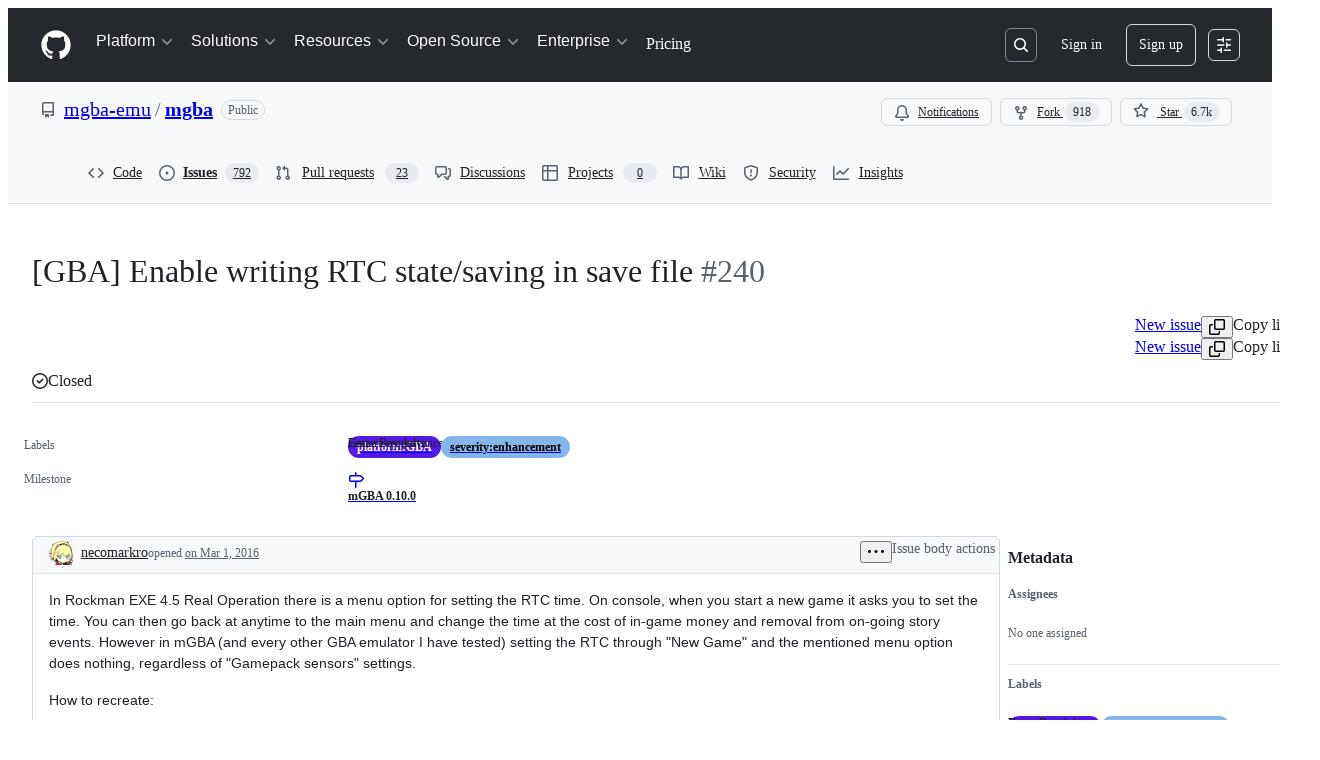

--- FILE ---
content_type: application/javascript
request_url: https://github.githubassets.com/assets/30721-f76734b6cf01.js
body_size: 7063
content:
"use strict";(globalThis.webpackChunk_github_ui_github_ui=globalThis.webpackChunk_github_ui_github_ui||[]).push([[30721],{30721:(e,t,r)=>{r.d(t,{mf:()=>D.RelayEnvironmentProvider,VB:()=>SSRNetwork,SD:()=>L,E7:()=>$});var a=r(50467),i=r(40961),n=r(69487),s=r(37285),o=r(96379),c=r(71315),l=r(38102),u=r(69599);let d=["NOT_FOUND","SAML","SERVICE_UNAVAILABLE","FORBIDDEN","AUTHENTICATION"];var h=r(51987),p=r(86185);let f=class ValidationError extends Error{constructor(e,t,r){super(e,t),(0,a._)(this,"catalogService",void 0),this.catalogService=r,this.name="ValidationError"}},_=class RateLimitError extends Error{constructor(...e){super(...e),this.name="RateLimitError"}},E=class NotAcceptableError extends Error{constructor(...e){super(...e),this.name="NotAcceptableError"}},m=class SecFetchDestError extends Error{constructor(...e){super(...e),this.name="SecFetchDestError"}},g=class FetchNetworkError extends Error{constructor(...e){super(...e),this.name="FetchNetworkError"}};async function y(e,t,r){if(e.status>401&&404!==e.status){let a=await e.text(),i={url:e.url,timestamp:new Date().toISOString(),persistedQueryId:t,persistedQueryName:r,failureRequestId:e.headers.get("X-Github-Request-Id")},n=`HTTP error (${e.status}): ${a||"No additional text"}.
    Error Info: ${JSON.stringify(i)}`;if(429===e.status)throw new _(n,{cause:e.status});if(406===e.status)throw new E(n,{cause:e.status});if(422===e.status&&a.includes("sec-fetch-dest"))throw new m(n,{cause:e.status});throw Error(n,{cause:e.status})}}async function w(e,t,r,a="GET",i,n,s,o,c){return(await b(e,t,r,a,{isSubscription:!1,scope:void 0,preheatSource:c},i,n,s,o)).response}async function b(e,t,r,a="POST",i={},o,u,h,p){let _=JSON.stringify((0,n.stableCopy)({persistedQueryName:t,query:e,variables:r,...i.scopeObject?{scopeObject:i.scopeObject}:{}})),{isSubscription:E,scope:m,subscriptionTopic:g,dispatchTime:y}=i,w=o;void 0===o||""!==o&&o.endsWith("/_graphql")||((0,l.N7)(Error(`fetchGraphQL received invalid baseUrl - must end with /_graphql persistedQueryId: ${e}, persistedQueryName: ${t}, invalidBaseUrl: ${o}`)),w=void 0);let S=function(e,t,r,a,i,n,s="/_graphql"){let o=[];if("GET"===e&&o.push(`body=${t}`),r&&o.push("subscription=1"),i&&o.push(`scope=${encodeURIComponent(i)}`),a&&o.push(`subscriptionTopic=${encodeURIComponent(a)}`),n&&o.push(`dispatchTime=${encodeURIComponent(n)}`),c.cg){let e=new URL(c.cg.location.href,c.cg.location.origin).searchParams.get("_features");e&&o.push(`_features=${e}`)}return o.length>0?`${s}?${o.join("&")}`:s}(a,encodeURIComponent(_),E,g,m,y,w),A=null;try{let{subscriptionId:r,requestId:n,json:o}=await v(S,a,e,t,_,u,i.preheatSource);if(A=r,!function(e,t,r){let a=("errors"in e?e.errors:[]).filter(e=>!d.includes(e.type));if("errors"in e&&a.length){let t=a.map(e=>`GraphQL error: ${e.type}: ${e.message} (path: ${e.path})`).join(", "),i=new f(`${t} (Persisted query id: ${r})`,{cause:a},e.extensions?.query_owning_catalog_service);(0,l.N7)(i)}if(!("data"in e)){let a=function e(t){if(null==t)return t;if(Array.isArray(t))return t.map(t=>null==t?t:"object"==typeof t?e(t):"[FILTERED]");if("object"==typeof t){let r={};for(let a in t)if(Object.prototype.hasOwnProperty.call(t,a)){let i=t[a];"errors"===a||null==i?r[a]=i:"object"==typeof i?r[a]=e(i):r[a]="[FILTERED]"}return r}return t}(e),i=Error(`Expected data property in response: ${JSON.stringify(a)}. persistedQueryId: ${r}, requestId: ${t}`);(0,l.N7)(i)}}(o,n,e),o)if(p){let e={__trace:{...o?.__trace,cache_result:"refresh"}};(0,s.Av)(e)}else(0,s.Av)(o);return{subscriptionId:A,response:o}}catch(e){if(h){let t;return"RateLimitError"!==(t=e?.name)&&"SecFetchDestError"!==t&&"NotAcceptableError"!==t&&"FetchNetworkError"!==t&&(0,l.N7)(e),h.error(e),{subscriptionId:A,response:{errors:[{message:"An error occurred while fetching data. Please try again later."}],extensions:{}}}}throw e}}async function v(e,t,r,a,i,n,o){return S((0,s.RD)(e),t,r,a,i,n,o)}async function S(e,t,r,a,i,n,s){let d,f,_={...(0,h.kt)(),...s?{"X-GITHUB-PREHEAT":s}:{}};n?.issues_react_perf_test&&(_["X-LUC-Environment"]="issues");let E=(d="GET"===t?await fetch(e,{method:t,cache:"no-cache",credentials:"include",headers:{Accept:"application/json",..._}}):await (0,o.DI)(e,{method:t,headers:{Accept:"application/json",..._},...i?{body:i}:void 0})).headers.get("X-Subscription-ID"),m=d.headers.get("X-Github-Request-Id")||"",w=d.status;if(p.z.checkResponse(d),await y(d,r,a),404===w&&"POST"===t)throw c.cg?.location.reload(),Error("Reloading page due to 404 on GraphQL mutation for unauthenticated user.");try{f=await d.json()}catch(i){let t=(0,u.G7)("fetch_graphql_improved_error_serialization"),r=(0,u.G7)("fetch_graphql_ignore_fetch_network_errors"),a={error:t?i instanceof Error?`${i.name}: ${i.message}`:String(i):i,status:w,url:e,requestId:m};if(r&&i instanceof Error&&"TypeError"===i.name&&"Failed to fetch"===i.message)throw new g(`Network error while reading response. Please check your connection and try again. ${JSON.stringify(a)}`);throw(0,l.N7)(Error(`Failed to parse server JSON response ${JSON.stringify(a)}`)),Error(`Failed to parse server response. Please try again later. ${JSON.stringify(a)}`)}return{subscriptionId:E,requestId:m,json:f,status:w}}let A=[{kind:"linked",handle(e,t,r){if(null!=t&&t.getType()===n.ROOT_TYPE&&"node"===e.name&&r.hasOwnProperty("id"))return r.id}},{kind:"pluralLinked",handle(e,t,r){if(null!=t&&t.getType()===n.ROOT_TYPE&&"nodes"===e.name&&r.hasOwnProperty("ids"))return r.ids}}];var C=r(11418),I=r(73056),T=r(69982);function N(e){return(0,T.unstable_scheduleCallback)(T.unstable_LowPriority,e)}var R=r(87683),O=r(53419),D=r(18312);async function P({params:e,variables:t,baseUrl:r,enabledFeatures:a,observer:i,isClientSideCachingEnabled:n,cache:s,metadata:o,preloadSubscriptions:c}){if(!e.id)throw Error("Params has no id property!");let l=o?.ttl,u=o?.defaultValues,d=o?.preheatSource,h=o?.[R.Zm.EXCLUDE_FROM_CACHE_KEY],p=o?.skipCache,f=void 0!==l&&l>0,_="mutation"===e.operationKind?"POST":"GET",E=n=>w(e.id,e.name,t,_,r,a,i,n,p?"force_refresh":d);return s&&n&&f&&"mutation"!==e.operationKind?s.persisterFn(E,e.id,e.name,t,i,l,{query_name:e.name,preheat_source:d,[R.Zm.EXCLUDE_FROM_CACHE_KEY]:h,skip_cache:p},u,c):E()}let k={cancel:()=>!1,schedule:e=>((0,i.unstable_batchedUpdates)(e),"")};let SSRNetwork=class SSRNetwork{preloadSubscriptions(e){if(e&&"extensions"in e&&e.extensions&&e.extensions.subscriptions){let t=e.extensions.subscriptions;for(let e in t)for(let r in this.preloadedSubscriptions.has(e)||this.preloadedSubscriptions.set(e,new Map),t[e])this.preloadedSubscriptions.get(e)?.set(r,t[e][r])}}execute(e,t,r){return this.relayNetwork.execute(e,t,r)}getPreloadedSubscriptions(){return this.preloadedSubscriptions}constructor(e,t={},r,i,s,o,d,h){(0,a._)(this,"relayNetwork",void 0),(0,a._)(this,"ssrPreloadedData",void 0),(0,a._)(this,"preloadedSubscriptions",void 0),(0,a._)(this,"warningsShown",void 0),(0,a._)(this,"enabled_features",void 0),(0,a._)(this,"maxAge",void 0),(0,a._)(this,"cache",void 0),(0,a._)(this,"stalePreloadedData",void 0),(0,a._)(this,"markPreloadedDataAsStale",void 0),this.ssrPreloadedData=e,this.enabled_features=t,this.preloadedSubscriptions=r,this.warningsShown=new Set,this.maxAge=s,this.cache=o,this.stalePreloadedData=d??!1,this.markPreloadedDataAsStale=h,this.relayNetwork=n.Network.create((e,t,r)=>n.Observable.create(a=>{let n=function({params:e,variables:t,ssrPreloadedQueries:r,baseUrl:a,emitWarning:i,enabledFeatures:n,maxAge:s,observer:o,cache:l,metadata:d,stalePreloadedData:h,preloadSubscriptions:p}){if(!e.id)throw Error("params has no id property!");let f=(0,u.G7)("issues_react_client_side_caching");if(e.id&&r){let a=JSON.stringify(t),i=r.get(e.id)?.get(a),n=Math.floor(Date.now()/1e3),u=i?.timestamp;if(i&&(o.next(i),!(s&&u&&n>u+s)&&!h)){if(f&&l){let r=e.metadata?.ttl,a=e.metadata?.defaultValues;void 0!==r&&r>0&&l.tryCacheFetchResult(e.id,e.name,t,i,r,{query_name:e.name,update_type:"preloaded"},a)}o.complete();return}e.metadata?.isRelayRouteRequest&&(0,c.g5)()}if(c.KJ)return P({params:e,variables:t,baseUrl:a,enabledFeatures:n,observer:o,isClientSideCachingEnabled:f,cache:l,metadata:{...d??{},...e.metadata},preloadSubscriptions:p})}({params:e,variables:t,ssrPreloadedQueries:this.ssrPreloadedData,baseUrl:i,emitWarning:e=>{this.warningsShown.has(e)||(this.warningsShown.add(e),console.warn(e))},enabledFeatures:this.enabled_features,maxAge:s,observer:a,cache:this.cache,metadata:r.metadata,stalePreloadedData:this.stalePreloadedData,preloadSubscriptions:this.preloadSubscriptions.bind(this)});n instanceof Promise&&n.then(e=>{Array.isArray(e)||this.preloadSubscriptions(e),e&&a.next(e),a.complete()}),"mutation"===e.operationKind&&(this.stalePreloadedData=!0,this.markPreloadedDataAsStale?.(!0))}),(e,t)=>(function(e,t,r=new Map){let a=e.id,i=e.name;return n.Observable.create(n=>{let s=()=>{},o=!1;return async function(){if(!a)throw Error("unexpected operation with no id!");let c=e.metadata?.scope,u=function(e,t,r,a){let i=a.get(e);if(i)e:for(let[e,a]of i){for(let[a,i]of Object.entries(JSON.parse(e)))if("$scope"===a&&r!==i||t[a]!==i)continue e;return a}}(a,t,c,r),d=null;if(u)d=u.subscriptionId,u.response&&n.next(u.response);else try{let e=await b(a,i,t,"GET",{isSubscription:!0,scope:c});d=e.subscriptionId,e.response&&n.next(e.response)}catch(e){if(e instanceof Error&&e.message.includes("Subscription halted"))return;throw e}try{let e=await (0,C.H)();if(o)return;let r=(0,I.$)(e,d,async({scope_object:e,subscription_topic:r,dispatch_time:s})=>{try{let{response:o}=await b(a,i,{...t},"GET",{isSubscription:!0,scopeObject:e,subscriptionTopic:r,dispatchTime:s,scope:c});o&&n.next(o)}catch(e){(0,l.N7)(e,{message:`Error in fetching update for ${a} with variables ${JSON.stringify(t)}`})}});r?.unsubscribe&&(s=r.unsubscribe)}catch(e){n.error(e)}}(),{get closed(){return o},unsubscribe(){o=!0,s()}}})})(e,t,this.preloadedSubscriptions))}};let $=e=>{let t;if(c.KJ&&!(c.KJ&&/^((?!chrome|android).)*safari/i.test(navigator.userAgent)&&(0,u.G7)("issues_react_safari_cache_disable"))){let e=(0,u.G7)("issues_react_client_side_caching_analytics");t=(0,R.VC)({sendAnalyticsEvent:(e,t,r={})=>{let a={react:!0,version:R.L7};(0,O.BI)(e,{...a,...r,target:t})},reportableEvents:e?R.Zf.ANY:R.Zf.NONE})}let r=new SSRNetwork(new Map,{},new Map,e,void 0,t),a=new n.Environment({scheduler:k,store:new n.Store(new n.RecordSource,{gcReleaseBufferSize:50,queryCacheExpirationTime:3e5,gcScheduler:N}),getDataID:(e,t)=>{if("Viewer"===t)return null==e.id?(0,n.generateClientID)("client:root","viewer"):e.id;if("ProjectV2SingleSelectFieldOption"===t){let t=[];return e.id&&t.push(e.id),e.name&&t.push(e.name),e.color&&t.push(e.color),e.description&&t.push(function(e){let t=0;if(0===e.length)return t;for(let r=0;r<e.length;r++)t=(t<<5)-t+e.charCodeAt(r)|0;return t}(e.description)),t.join("_")}return e.id},network:r,missingFieldHandlers:A});return a.options={baseUrl:e,getPreloadedSubscriptions:()=>r.getPreloadedSubscriptions()},a};function L({environment:e,query:t,variables:r={},metadata:a}){let i=(0,n.getRequest)(t),s=(0,n.createOperationDescriptor)(i,r);return e.retain(s),(0,n.fetchQuery)(e,t,r,{fetchPolicy:"store-or-network",networkCacheConfig:{metadata:a}})}},75552:(e,t,r)=>{r.d(t,{XA:()=>l,Zm:()=>s,hz:()=>c});var a=r(69599),i=r(37285),n=r(82518);let s={EXCLUDE_FROM_CACHE_KEY:"exclude_from_cache_key"},o={};function c(e,t,r,a,i){let n={...a,...Object.fromEntries(Object.entries(r).filter(([,e])=>void 0!==e))},s=Object.keys(n).sort(),o={};for(let e of s){if(i&&i.includes(e))continue;let t=n[e];null!=t&&(o[e]=t)}return`${e}-${t}#${JSON.stringify(o)}`}function l({storage:e,prefix:t,maxAgeMs:r,sendAnalyticsEvent:l}){let p=(0,a.G7)("issues_react_extended_preheat_analytics");async function f(r,a,i,n,l){if(!e)return;let d=c(t,a,i,l,n?.[s.EXCLUDE_FROM_CACHE_KEY]);try{let t=await e.getItem(d,u(n));if(t&&t.queryHash!==r)return o;return t?.state.data}catch{return}}async function _(t){if(e)try{await e.removeItem(t)}catch{console.warn(`Failed to evict query for key: ${t}`)}}async function E(r,a,i,n,o,l,d,h){if(!e)return;let p=c(t,a,i,d,l?.[s.EXCLUDE_FROM_CACHE_KEY]);try{await e.setItem(p,{queryHash:r,queryKey:Object.entries(i).flat(),state:{data:n,dataUpdatedAt:Date.now(),ttl:o,preheatSource:h}},void 0,void 0,u(l))}catch{console.warn(`Failed to persist query for key: ${p}`)}}return{persisterFn:async function(a,u,m,g,y,w,b,v,S){var A,C,I,T,N,R,O;let D,P=await f(u,m,g,b,v),k=c(t,m,g,v,b?.[s.EXCLUDE_FROM_CACHE_KEY]),$=void 0!==P&&P!==o,L=b?.preheat_source,x=!!L,U=!!b?.skip_cache,H=null,j=null;if($&&("object"==typeof P&&null!==P&&"data"in P&&(H=JSON.stringify(P.data)),(0,i.Av)({__trace:{query_name:b?.query_name,query_id:u,query_variables:g,duration_ms:1,cache_result:"hit"}}),x||U||(S?.(P),y.next(P),"undefined"==typeof window||(0,n.Xl)()&&window.dispatchEvent(new CustomEvent("relay-cache-hit")))),x&&$){p&&L&&l("offline_cache.preheat_noop",k,{preheatSource:L});return}try{D=await a($)}catch(e){if($)return h([{message:e instanceof Error?e.message:"Unknown error"}]),P;throw e}$&&d(D)&&h(D.errors);let q=(A=D,!!(C=P)&&(C===o||!!A&&d(A))),M=!(!(I=D)||"object"==typeof I&&"errors"in I&&Array.isArray(I.errors)&&I.errors.length>0);if(e&&q)_(k);else if(M&&e){"object"==typeof D&&null!==D&&"data"in D&&(j=JSON.stringify(D.data));let e=(T=!!P,N=H,R=j,O=x,U?"force_refresh":T?N!==R?"changed":"unchanged":O?"pre_heated":"new");E(u,m,g,D,w??r,{...b,update_type:e},v,L)}if(!x)return D},retrieveQuery:f,tryCacheFetchResult:E}}function u(e){if(!e)return;let t={};for(let[r,a]of Object.entries(e))Object.values(s).includes(r)||(t[r]=a);return t}function d(e){return"object"==typeof e&&null!==e&&"errors"in e&&Array.isArray(e.errors)&&e.errors.length>0}function h(e){"undefined"!=typeof window&&window.dispatchEvent(new CustomEvent("stale-cache-warning",{detail:{errors:e}}))}},86185:(e,t,r)=>{r.d(t,{z:()=>p});var a=r(35750),i=r(18150),n=r(87057),s=r(69599),o=r(82075);let c="VERSION_MISMATCH_LAST_TRIGGERED",l=(0,o.A)("localStorage",{ttl:9e7,throwQuotaErrorsOnSet:!1}),u=null;let VersionMismatchRateLimiter=class VersionMismatchRateLimiter{canTrigger(){let e=this.getLastTriggerTime();return null===e||Date.now()-e>=864e5}recordTrigger(){let e=Date.now();l.setItem(c,e.toString()),u=e}getLastTriggerTime(){let e=l.getItem(c);if(e){let t=parseInt(e,10);return isNaN(t)?null:t}return u}clearTriggerRecord(){l.removeItem(c),u=null}};let d=new VersionMismatchRateLimiter;var h=new WeakMap;let p=new class VersionMismatchDetector{registerApp(e,t){(0,a._)(this,h).set(e,t)}unregisterApp(e){(0,a._)(this,h).delete(e)}checkResponse(e,t){if("true"!==e.headers.get("X-GitHub-Version-Mismatch")||!(0,s.G7)("react_version_mismatch_detection")||!d.canTrigger())return!1;let r={clientVersion:(0,n.O)(),serverVersion:e.headers.get("X-GitHub-Server-Version")||void 0,requestUrl:e.url,responseHeaders:e.headers,appName:t};if(d.recordTrigger(),t){let e=(0,a._)(this,h).get(t);if(e)return e.onMismatchDetected(r),!0}else{let e=!1;for(let[t,i]of(0,a._)(this,h).entries()){let a={...r,appName:t};i.onMismatchDetected(a),e=!0}return e}return!1}constructor(){(0,i._)(this,h,{writable:!0,value:new Map})}}},87683:(e,t,r)=>{r.d(t,{L7:()=>l,VC:()=>u,Zf:()=>a.Zf,Zm:()=>n.Zm,vp:()=>o});var a=r(96698),i=r(21067),n=r(75552);let s={Check:e=>"object"==typeof e&&null!==e&&(void 0===e.data||"object"==typeof e.data)&&(void 0===e.errors||!!Array.isArray(e.errors)),Code:()=>"manual-validator",Errors:()=>[]},o="relay-query",c=6048e5,l="1.0.6",u=({sendAnalyticsEvent:e,reportableEvents:t=a.Zf.ANY,maxAgeMs:r=c})=>{let l=(0,a.i5)({validator:s,sendAnalyticsEvent:(r,...i)=>{t!==a.Zf.NONE&&(t===a.Zf.ANY||Array.isArray(t)&&t.includes(r))&&e(r,...i)}});return(0,n.XA)({storage:l,prefix:`${o}-${(0,i.cj)()}`,maxAgeMs:r,sendAnalyticsEvent:e})}},96698:(e,t,r)=>{r.d(t,{Zf:()=>o,mW:()=>p,i5:()=>h});var a=r(77783),i=r(21067);let n=async(e,t)=>{if(t&&"undefined"!=typeof navigator&&navigator.storage?.estimate)try{let r=await navigator.storage.estimate(),a=r.quota??0,i=r.usage??0;t("offline_cache.storage_space",e,{quota_bytes:a,usage_bytes:i,available_bytes:a-i,usage_percent:a>0?i/a*100:0})}catch{}};var s=r(69599);let o={CACHE_HIT:"offline_cache.cache_hit",CACHE_MISS:"offline_cache.cache_miss",CACHE_EVICT:"offline_cache.cache_evict",CACHE_INVALID:"offline_cache.stale_structure",CACHE_EXPIRED:"offline_cache.expired_item",CACHE_SET:"offline_cache.cache_set",CACHE_TIMEOUT:"offline_cache.cache_timeout",CLEANUP_STARTED:"offline_cache.cleanup_started",CLEANUP_COMPLETED:"offline_cache.cleanup_completed",CLEANUP_ERROR:"offline_cache.cleanup_error",CLEANUP_ITEM_ERROR:"offline_cache.cleanup_item_error",ENTRIES_READ:"offline_cache.entries_read",ANY:"offline_cache.*",NONE:"offline_cache.none"},c=class IndexedDbTimeoutError extends Error{constructor(e,t,r){super(`IndexedDB ${e} operation timed out after ${r}ms for key: ${t}`),this.name="IndexedDbTimeoutError"}},l="offline_cache::",u=()=>l+(0,i.cj)(),d=new Map;function h({validator:e,sendAnalyticsEvent:t,storeName:r="queries"}){let i=`${u()}:${r}`,l=d.get(i);if(l)return l;function h(e){return!!(e.state.dataUpdatedAt&&e.state.ttl&&Date.now()-e.state.dataUpdatedAt>e.state.ttl)||void 0!==e.state.cacheVersion&&1!==e.state.cacheVersion}let p=(0,a.y$)(u(),r);function f(){return(0,s.G7)("disable-indexdb-operations")}async function _(e,r,a,i){if(!(0,s.G7)("issues_cache_operation_timeout"))return e;let n=null,l=new Promise((e,s)=>{n=setTimeout(()=>{t(o.CACHE_TIMEOUT,i,{operation:a}),s(new c(a,i,r))},r)});try{let t=await Promise.race([e,l]);return n&&clearTimeout(n),t}catch(e){throw n&&clearTimeout(n),e}}async function E(){if(m.isCleanupRunning)return;m.isCleanupRunning=!0;let e=Date.now();try{t(o.CLEANUP_STARTED,"",{});let r=await (0,a.jO)(p),i=r.length,n=0;for(let[e,i]of r)try{h(i)&&(t(o.CACHE_EVICT,e.toString(),{reason:"periodic_cleanup"}),(0,a.yH)(e,p).catch(r=>{t(o.CLEANUP_ITEM_ERROR,e.toString(),{error:String(r)})}),n++)}catch(r){t(o.CLEANUP_ITEM_ERROR,e.toString(),{error:String(r)})}t(o.CLEANUP_COMPLETED,"",{removed_count:n,total_entries:i,duration_ms:Date.now()-e})}catch(e){t(o.CLEANUP_ERROR,"",{error:String(e)})}finally{m.isCleanupRunning=!1}}let m={cleanupIntervalId:void 0,isCleanupRunning:!1,async getItem(r,i){if(!f())try{let n=await _((0,a.Jt)(r,p),1e3,"read",r);if(!n?.state?.data)return void t(o.CACHE_MISS,r.toString(),i);if(h(n)){this.removeItem(r),t?.("offline_cache.expired_item",r.toString(),i);return}if(!e.Check(n.state.data))return void t(o.CACHE_INVALID,r.toString(),i);let s=n.state.dataUpdatedAt?Date.now()-n.state.dataUpdatedAt:"N/A",c=n.state.ttl??"N/A";return t(o.CACHE_HIT,r.toString(),{...i,age:s,ttl:c,preheat_source:n.state.preheatSource}),n}catch(e){if(e instanceof c)return;throw e}},async setItem(e,r,i,s,l){if(f())return Promise.resolve();let u=s??r.state.ttl,d={...r,state:{...r.state,dataUpdatedAt:i??r.state.dataUpdatedAt,ttl:u,cacheVersion:1}};n(e,t),t(o.CACHE_SET,e.toString(),{...l,ttl:u});try{await _((0,a.hZ)(e,d,p),1e3,"write",e)}catch(e){if(e instanceof c)return;throw e}},removeItem:(e,r)=>(t(o.CACHE_EVICT,e.toString(),r),(0,a.yH)(e,p)),isBustedOrExpired:e=>h(e),async entries(){let e=Date.now(),r=await (0,a.jO)(p),i=Date.now()-e;return t(o.ENTRIES_READ,"",{duration_ms:i,entry_count:r.length}),r},cleanupExpiredEntries:E,stopPeriodicCleanup:function(){void 0!==m.cleanupIntervalId&&(clearInterval(m.cleanupIntervalId),m.cleanupIntervalId=void 0)}};return d.set(i,m),(0,s.G7)("indexdb-offline-cache-periodic-cleanup")&&function(e=36e5){let t;"undefined"!=typeof window&&("function"==typeof(t=window).requestIdleCallback?t.requestIdleCallback(()=>void E(),{timeout:1e4}):setTimeout(()=>void E(),1e4),m.cleanupIntervalId=window.setInterval(()=>void E(),e))}(),m}async function p(){try{let e=await window?.indexedDB?.databases?.();if(!e)return;let t=e.filter(e=>e.name?.startsWith(l)).map(async e=>{if(e.name)try{let t=indexedDB.open(e.name),r=await new Promise((e,r)=>{t.onsuccess=()=>e(t.result),t.onerror=()=>r(t.error)}),i=Array.from(r.objectStoreNames);r.close();let n=i.map(async t=>{if(e.name)try{let r=(0,a.y$)(e.name,t);await (0,a.IU)(r)}catch{}});await Promise.all(n)}catch{}});await Promise.allSettled(t)}catch{}}}}]);
//# sourceMappingURL=30721-bd5b4e9acf0a.js.map

--- FILE ---
content_type: application/javascript
request_url: https://github.githubassets.com/assets/87670-5d08fdd66534.js
body_size: 6871
content:
"use strict";(globalThis.webpackChunk_github_ui_github_ui=globalThis.webpackChunk_github_ui_github_ui||[]).push([[87670],{58615:(e,t,a)=>{a.d(t,{M:()=>d,s:()=>c});var r=a(50467),l=a(82075),n=a(96540);let i=(0,l.A)("localStorage"),s="local-storage-update",o=class UseLocalStorageUpdateEvent extends Event{constructor(e,t){super(s),(0,r._)(this,"storageKey",void 0),(0,r._)(this,"storageValue",void 0),this.storageKey=e,this.storageValue=t}};function d(e,t){let a=(0,n.useRef)(t);(0,n.useEffect)(()=>{a.current=t});let[r,l]=(0,n.useState)(()=>{let t=i.getItem(e);return t?JSON.parse(t):a.current}),d=(0,n.useCallback)(t=>{l(t??a.current),void 0===t?i.removeItem(e):i.setItem(e,JSON.stringify(t)),document.dispatchEvent(new o(e,t))},[e]);return(0,n.useEffect)(()=>{function t(t){t.storageKey===e&&l(t.storageValue??a.current)}document.addEventListener(s,t);let r=i.getItem(e);return r?l(JSON.parse(r)):l(a.current),()=>{document.removeEventListener(s,t)}},[e]),[r,d]}function c(e){for(let t of e)i.removeItem(t),document.dispatchEvent(new o(t,void 0))}},69895:(e,t,a)=>{let r;a.d(t,{j:()=>d});var l=a(96540);function n(){return r||(r=window.matchMedia("(prefers-reduced-motion: reduce)"))}function i(){return!1}function s(){return n().matches}function o(e){let t=n();return t.addEventListener("change",e),()=>{t.removeEventListener("change",e)}}function d(){return(0,l.useSyncExternalStore)(o,s,i)}},87670:(e,t,a)=>{a.d(t,{Mp:()=>l.Mp,BS:()=>ej,Ux:()=>p,Hd:()=>l.Hd,vL:()=>l.vL,uN:()=>l.uN,cA:()=>l.cA,sH:()=>ey,AN:()=>l.AN,gB:()=>i.gB,IG:()=>l.IG,TT:()=>l.TT,Mk:()=>n.Mk,dU:()=>n.dU,FN:()=>n.FN,fF:()=>l.fF,E5:()=>l.E5,gY:()=>K,PM:()=>l.PM,zM:()=>l.zM,MS:()=>l.MS,FR:()=>l.FR,gl:()=>i.gl,_G:()=>i._G});var r=a(74848),l=a(48620),n=a(18831),i=a(43627),s=a(4559),o=a(71315),d=a(29731),c=a(54571),u=a(69895),m=a(58615),g=a(34164),v=a(96540),h=a(40961);let p=(0,v.createContext)(null);function f(e,t){let a=(0,v.useRef)(!1);(0,v.useEffect)(()=>(t?(document.body.classList.add(e),a.current=!0):(a.current&&document.body.classList.remove(e),a.current=!1),()=>{a.current&&document.body.classList.remove(e),a.current=!1}),[e,t])}let x=(0,v.createContext)(void 0);try{x.displayName||(x.displayName="RootElementContext")}catch{}var b=a(70170);let y=e=>`${e} successfully moved to first item in list.`,j=e=>`${e} successfully moved to last item in list.`,D=(e,t,a)=>`${e} successfully moved between ${t} and ${a}.`,N=e=>`${e} did not move.`,S=(e,t,a)=>`${e} will be between ${t} and ${a}.`,M="Move item before",I="Move item after",C="Move to position",A=()=>"",_=(0,b.s)(e=>{(0,s.i)(e,{assertive:!0})},100),w={onDragStart:A,onDragOver:A,onDragMove:A,onDragEnd:A,onDragCancel:A};function $({equalMessage:e,firstPositionMessage:t,lastPositionMessage:a,betweenBeforeMessage:r,betweenAfterMessage:l,newIndex:n,currentIndex:i,items:s,moveAction:o}){if(n===i)return e;if(0===n&&o!==I)return t;if(n===s.length-1&&o!==M)return a;switch(o){case M:return r;case I:return l;case C:if(n<i)return r;return l}}var k=a(50467);let E={start:[l.vL.Space,l.vL.Enter],cancel:[l.vL.Esc],end:[l.vL.Space,l.vL.Enter]};n.FN,n.Mk;let CustomKeyboardSensor=class CustomKeyboardSensor extends l.uN{};(0,k._)(CustomKeyboardSensor,"activators",[{eventName:"onKeyDown",handler:(e,{keyboardCodes:t=E,onActivation:a},{active:r})=>{let{code:l}=e.nativeEvent;if(t.start.includes(l)){let t=r.activatorNode.current;return(!t||e.target===t)&&(e.preventDefault(),a?.({event:e.nativeEvent}),!0)}return!1}},{eventName:"onClick",handler:(e,{onActivation:t})=>{e.preventDefault();let a=new KeyboardEvent("keydown",{key:"Enter",code:"Enter"});return t?.({event:a}),!0}}]);let T=({collisionRect:e,droppableRects:t,droppableContainers:a})=>{let r=(e.top+e.bottom)/2,l=[];for(let e of a){let{id:a}=e,n=t.get(a);if(n){let t=Math.abs(r-(n.top+n.bottom)/2);l.push({id:a,data:{droppableContainer:e,value:t}})}}return l.sort((e,t)=>e.data.value-t.data.value)},F="DragAndDropContainer-module__container--WugRR";var P=a(46747),L=a(96296);let K=()=>{let e=(0,v.use)(p);if(!e)throw Error("useDragAndDrop can only be accessed from a DragAndDropContext.Provider component");let{overId:t,dragIndex:a,moveToPosition:r,items:l,direction:n,moveDialogItem:i,openMoveDialog:s,isInDragMode:o}=e;return{isDropTarget:(0,v.useCallback)(e=>t===e||null,[t]),isBefore:e=>null!==a&&e<a,moveToPosition:r,items:l,direction:n,moveDialogItem:i,openMoveDialog:s,isInDragMode:o}};var B=a(38621),G=a(67988),O=a(21373),R=a(86877),q=a(5839),H=a(72511),z=a(57387);let U="MoveDialog-module__dialogBody--mAl8V";var V=a(83463),Q=a(30093);let X=(0,v.createContext)({formLabel:"",onChange:()=>{}});function Y(e){let{formProps:t,setIsInvalidOption:a,setHelperText:l,helperTextId:n}=e,{actions:i,onActionChange:s,actionsLabel:o}=t,[d,c]=(0,v.useState)(i[0]?.value),u=(0,v.useCallback)(e=>{s?.(e);let t=i.find(t=>t.value===e.target.value);t&&c(t.value)},[i,s]);return(0,r.jsx)(X,{value:(0,v.useMemo)(()=>({formLabel:d??"",onChange:(e,t)=>{l(e),a(t)},helperTextId:n}),[d,l,n,a]),children:(0,r.jsxs)("div",{className:(0,g.$)("MoveDialogForm-module__form--gHVpu"),children:[i.length>1&&(0,r.jsxs)(R.A,{required:!0,children:[(0,r.jsx)(R.A.Label,{children:o??"Action"}),(0,r.jsx)(L.A,{block:!0,onChange:u,children:i.map(e=>(0,r.jsx)(L.A.Option,{value:e.value,children:e.value},e.value))})]}),i.find(e=>e.value===d)?.renderInput]})})}let J=({ref:e,...t})=>{let{helperText:a,isInvalid:l,...n}=t,{formLabel:i,onChange:s,helperTextId:o}=(0,v.use)(X);return(0,v.useEffect)(()=>{s(a??"",!!l)},[a,l,s]),(0,r.jsxs)(R.A,{required:!0,children:[(0,r.jsx)(R.A.Label,{children:i}),(0,r.jsx)(L.A,{block:!0,"aria-invalid":l,validationStatus:l?"error":void 0,"aria-describedby":o,ref:e,...n})]})};J.displayName="MoveDialogForm.SingleSelect";let W=({ref:e,...t})=>{let{isInvalid:a,helperText:l,...n}=t,{formLabel:i,onChange:s,helperTextId:o}=(0,v.use)(X);return(0,v.useEffect)(()=>{s(l,!!a)},[l,a,s]),(0,r.jsxs)(R.A,{required:!0,children:[(0,r.jsx)(R.A.Label,{children:i}),(0,r.jsx)(Q.A,{block:!0,"aria-invalid":a,validationStatus:a?"error":void 0,"aria-describedby":o,ref:e,...n})]})};function Z(e){let{isInvalid:t,helperText:a,...l}=e,{formLabel:n,onChange:i}=(0,v.use)(X);(0,v.useEffect)(()=>{i(a,!!t)},[a,t,i]);let s={...l,renderAnchor:e=>{let{children:t,...a}=e;return(0,r.jsx)(O.Q,{trailingAction:B.TriangleDownIcon,block:!0,...a,children:t})}};return(0,r.jsxs)(R.A,{required:!0,children:[(0,r.jsx)(R.A.Label,{children:n}),(0,r.jsx)(q.X,{...s})]})}function ee(e){let{isInvalid:t,helperText:a,...l}=e,{formLabel:n,onChange:i,helperTextId:s}=(0,v.use)(X);(0,v.useEffect)(()=>{i(a,!!t)},[a,t,i]);let o={anchor:"button",anchorClassName:"MoveDialogForm-module__datePickerAnchor--cpNRJ",compressedHeader:!1,confirmation:!1,confirmUnsavedClose:!0,dateFormat:"long",placeholder:n,showTodayButton:!0,showClearButton:!1,variant:"single",weekStartsOn:"Sunday",...l};return(0,r.jsxs)(R.A,{required:!0,children:[(0,r.jsx)(R.A.Label,{children:n}),(0,r.jsx)(V.DatePicker,{...o,"aria-describedby":s,fieldName:n})]})}W.displayName="MoveDialogForm.Text",Y.SingleSelect=J,Y.Text=W,Y.MultiSelect=Z,Y.Date=ee,Y.SingleSelectOption=L.A.Option;try{Y.displayName||(Y.displayName="MoveDialogForm")}catch{}try{Z.displayName||(Z.displayName="MultiSelect")}catch{}try{ee.displayName||(ee.displayName="DateInput")}catch{}let et="move-dialog-title",ea=({closeDialog:e,onSubmit:t,formProps:a,title:l,submitButtonLabel:n,returnFocusRef:i,...o})=>{let c,u,[m,h]=(0,v.useState)(!1),[p,f]=(0,v.useState)(!1),x="";o.multiSelectItems?c=o.selectPanelProps.selected[0]:x=o.selectedItem.value;let[b,y]=(0,v.useState)(""),j=(0,v.useId)(),D=(0,v.useRef)(null);(0,G.g)({containerRef:D,onClickOutside:e=>e.preventDefault()});let N=async e=>{if(e.preventDefault(),m){let e=D.current?.querySelector('[aria-invalid="true"]');e&&e.focus();return}await t?.(e)};return o.multiSelectItems&&(u={...o.selectPanelProps,selected:o.selectPanelProps.selected,onSelectedChange:e=>{o.multiSelectItems&&(e[0]!==c?f(!0):o.selectPanelProps.onSelectedChange?.(e))},renderAnchor:e=>{let{children:t,...a}=e;return(0,r.jsx)(O.Q,{trailingAction:B.TriangleDownIcon,block:!0,...a,children:t})}}),(0,r.jsxs)(r.Fragment,{children:[(0,r.jsx)(z.l,{title:(0,r.jsx)("span",{className:(0,g.$)("MoveDialog-module__title--idZfs"),id:et,...(0,d.G)(et),children:l??(o.multiSelectItems?"Move selected items":"Move selected item")}),onClose:()=>{if(e(),o.multiSelectItems){let e,t,a=o.selectPanelProps.selected;(0,s.i)((e=a[0]?.text??"",t=a?.length??0,`Cancel moving ${e} and ${t} other items`),{assertive:!0})}else{let e;(0,s.i)((e=x,`Cancel moving ${e}`),{assertive:!0})}},width:"large",ref:D,renderBody:()=>(0,r.jsxs)("form",{onSubmit:N,...(0,d.G)("move-dialog-form"),onBlur:e=>e.stopPropagation(),className:(0,g.$)("MoveDialog-module__form--sQHkL"),noValidate:!0,"aria-labelledby":et,children:[(0,r.jsxs)(z.l.Body,{className:(0,g.$)(U),children:[(0,r.jsx)("div",{className:(0,g.$)("MoveDialog-module__dialogTitle--QuaQM"),children:o.multiSelectItems?(0,r.jsxs)(R.A,{required:!0,children:[(0,r.jsx)(R.A.Label,{requiredIndicator:!1,children:"Item(s)"}),(0,r.jsx)(q.X,{...u})]}):(0,r.jsxs)(r.Fragment,{children:[(0,r.jsx)("span",{className:"text-bold pb-1",children:"Item"}),(0,r.jsx)("span",{children:x})]})}),(0,r.jsx)(Y,{formProps:a,setHelperText:y,setIsInvalidOption:h,helperTextId:j}),(0,r.jsxs)(H.A,{"aria-live":"assertive",variant:m?"danger":"default",id:j,...(0,d.G)("drag-and-drop-move-dialog-flash"),children:[m?(0,r.jsx)(B.AlertIcon,{}):(0,r.jsx)(B.InfoIcon,{}),b]})]}),(0,r.jsx)(z.l.Footer,{className:"p-2",children:(0,r.jsx)(O.Q,{type:"submit",variant:"primary",...(0,d.G)("drag-and-drop-move-dialog-move-item-button"),children:n??"Move"})})]}),returnFocusRef:i}),p&&(0,r.jsxs)(z.l,{width:"large",title:"Missing selection",onClose:()=>{o.multiSelectItems&&f(!1)},children:[(0,r.jsx)(z.l.Body,{className:(0,g.$)(U),children:"The first item you selected cannot be deselected when performing a move."}),(0,r.jsx)(z.l.Footer,{className:"p-2",children:(0,r.jsx)(O.Q,{type:"submit",variant:"primary",onClick:()=>{o.multiSelectItems&&f(!1)},children:"I understand"})})]})]})};try{ea.displayName||(ea.displayName="MoveDialog")}catch{}let er=(e,t)=>e!==t+1&&e!==t,el=(e,t)=>e!==t-1&&e!==t,en=(e,t)=>void 0===t||t<0||t>=e.length||isNaN(t),ei=({closeDialog:e,dialogTitle:t,returnFocusRef:a})=>{let l=(0,v.useRef)(null),{moveDialogItem:n,moveToPosition:i,items:o}=K(),{title:c,index:u}=n??{title:"",index:-1},[m,g]=(0,v.useState)(!1),[h,p]=(0,v.useState)(),[f,x]=(0,v.useState)(o.some((e,t)=>er(t,u))?M:o.some((e,t)=>el(t,u))?I:C),[b,A]=(0,v.useState)(""),_=(0,v.useMemo)(()=>e=>{let t="";if(void 0===e||en(o,e)){let a;t=void 0===e?"Entry is required.":e<0?"Entry must be greater than 0.":e>o.length?(a=o.length,`Entry must be less than or equal to ${a}.`):"Entry is invalid."}else{let a,r,l,n=o[e-1]?.title,i=o[e+1]?.title;t=$({equalMessage:(a=c,`${a} will not be moved.`),firstPositionMessage:(r=c,`${r} will be first item in the list.`),lastPositionMessage:(l=c,`${l} will be last item in the list.`),betweenBeforeMessage:S(c,n,o[e]?.title),betweenAfterMessage:S(c,o[e]?.title,i),newIndex:e,currentIndex:u,items:o,moveAction:f})}A(t)},[c,u,f,o]),w=(0,P.d)(_,100);(0,v.useEffect)(()=>{if(l.current?.value){let e=f===C?-1:0,t=parseInt(l.current?.value,10)+e;p(isNaN(t)?void 0:t),w(isNaN(t)?void 0:t)}},[w,l,f]);let k=async()=>{if(void 0!==h){switch(f){case C:h>=u?await i(u,h,!1):await i(u,h,!0);break;case M:await i(u,h,!0);break;default:await i(u,h,!1)}e(),function({newIndex:e,items:t,title:a,...r}){let l=t[e-1]?.title,n=t[e+1]?.title,i=$({equalMessage:N(a),firstPositionMessage:y(a),lastPositionMessage:j(a),betweenBeforeMessage:D(a,l,t[e]?.title),betweenAfterMessage:D(a,t[e]?.title,n),newIndex:e,items:t,...r});(0,s.i)(i,{assertive:!0})}({newIndex:h,currentIndex:u,items:o,title:c,moveAction:f})}},E=e=>{en(o,e)?g(!0):g(!1),p(e&&isNaN(e)?void 0:e),w(e)};return(0,r.jsx)(ea,{closeDialog:e,title:t,formProps:{actions:[...o.some((e,t)=>er(t,u))?[{value:M,renderInput:(0,r.jsx)(Y.SingleSelect,{ref:f===M?l:void 0,helperText:b,onChange:e=>{E(Number(e.currentTarget.value))},isInvalid:!1,...(0,d.G)("drag-and-drop-move-dialog-position-input"),children:o.map((e,t)=>{if(er(t,u))return(0,r.jsx)(L.A.Option,{value:t.toString(),children:e.title},`${e.title}-${t+1}`)})})}]:[],...o.some((e,t)=>el(t,u))?[{value:I,renderInput:(0,r.jsx)(Y.SingleSelect,{ref:f===I?l:void 0,helperText:b,onChange:e=>{E(Number(e.currentTarget.value))},isInvalid:!1,...(0,d.G)("drag-and-drop-move-dialog-position-input"),children:o.map((e,t)=>{if(el(t,u))return(0,r.jsx)(L.A.Option,{value:t.toString(),children:e.title},`${e.title}-${t+1}`)})})}]:[],{value:C,renderInput:(0,r.jsx)(Y.Text,{ref:f===C?l:void 0,helperText:b,min:1,max:o.length,defaultValue:u+1,type:"number",onChange:e=>{E(e.currentTarget.value?parseInt(e.currentTarget.value,10)-1:void 0)},isInvalid:m,...(0,d.G)("drag-and-drop-move-dialog-position-input")})}],onActionChange:e=>{x(e.target.value),g(!1)}},selectedItem:{value:c},onSubmit:k,returnFocusRef:a})};try{ei.displayName||(ei.displayName="DragAndDropMoveDialog")}catch{}var es=a(46720),eo=a(29255);let ed="KeyboardSpecificInstructionsDialog-module__instruction--Bn8V2",ec="hideKeyboardSpecificInstructions",eu=({onClose:e})=>{let[t,a]=(0,m.M)(ec,!1);return(0,r.jsxs)("div",{className:(0,g.$)("KeyboardSpecificInstructionsDialog-module__footerContainer--dKeqT"),children:[(0,r.jsx)("div",{className:(0,g.$)("KeyboardSpecificInstructionsDialog-module__footerForm--eqNzz"),children:(0,r.jsxs)(R.A,{children:[(0,r.jsx)(es.A,{checked:t,onChange:()=>a(!t)}),(0,r.jsx)(R.A.Label,{children:"Don't show this again"})]})}),(0,r.jsx)("div",{className:(0,g.$)("KeyboardSpecificInstructionsDialog-module__footerButton--KEhPP"),children:(0,r.jsx)(O.Q,{onClick:e,children:"Close"})})]})},em=({isOpen:e,onClose:t,direction:a,keyboardCodes:l=E})=>e?(0,r.jsx)("div",{onKeyDown:e=>{e.stopPropagation(),"Escape"===e.code&&t()},children:(0,r.jsx)(z.l,{title:"How to move objects via keyboard",subtitle:"This navigation is only available when move mode is activated.",onClose:t,renderFooter:()=>(0,r.jsx)(z.l.Footer,{className:"d-flex",children:(0,r.jsx)(eu,{onClose:t})}),children:(0,r.jsxs)("table",{className:(0,g.$)("KeyboardSpecificInstructionsDialog-module__instructionContainer--Heahc"),children:[(0,r.jsx)("thead",{className:"sr-only",children:(0,r.jsxs)("tr",{children:[(0,r.jsx)("th",{className:"text=bold",children:"Action"}),(0,r.jsx)("th",{className:"text=bold",children:"Keyboard Shortcut"})]})}),(0,r.jsxs)("tbody",{children:[(0,r.jsxs)("tr",{className:(0,g.$)(ed),children:[(0,r.jsx)("td",{children:"Cancel drag mode"}),(0,r.jsx)("td",{children:l.cancel.map((e,t)=>(0,r.jsxs)(v.Fragment,{children:[t>0&&(0,r.jsx)("span",{children:" / "}),(0,r.jsx)(eo.U,{keys:e})]},e))})]}),(0,r.jsxs)("tr",{className:(0,g.$)(ed),children:[(0,r.jsx)("td",{children:"Move item one position"}),(0,r.jsxs)("td",{children:[(0,r.jsx)(eo.U,{keys:"vertical"===a?"up":"left"}),(0,r.jsx)("span",{children:" / "}),(0,r.jsx)(eo.U,{keys:"vertical"===a?"down":"right"})]})]}),(0,r.jsxs)("tr",{className:(0,g.$)(ed,"border-bottom-0"),children:[(0,r.jsx)("td",{children:"Place item"}),(0,r.jsx)("td",{children:l.end.map((e,t)=>(0,r.jsxs)(v.Fragment,{children:[t>0&&(0,r.jsx)("span",{children:" / "}),(0,r.jsx)("kbd",{className:"bgColor-default box-shadow-none fgColor-muted",children:e.toLowerCase()})]},e))})]})]})]})})}):null;try{eu.displayName||(eu.displayName="KeyboardSpecificInstructionsFooter")}catch{}try{em.displayName||(em.displayName="KeyboardSpecificInstructionsDialog")}catch{}let eg=({onDrop:e,items:t,direction:a="vertical",children:b,as:S="ul",renderOverlay:M,keyboardCodes:I,enableTouch:C=!1,...A},$)=>{let[k,E]=(0,v.useState)(!1),[P,L]=(0,v.useState)(0),[K,B]=(0,v.useState)(!1),[G,O]=(0,v.useState)(0),[R,q]=(0,v.useState)(null),[H,z]=(0,v.useState)(!1),[U]=(0,m.M)(ec,!1),[V,Q]=(0,v.useState)(!1),[X,Y]=(0,v.useState)(null),J=t.map(e=>e.id),W=(0,v.useMemo)(()=>t.reduce((e,t)=>(e[t.id]=t.title,e),{}),[t]);f("is-dragging",k),f("DragAndDropContainer-module__isKeyboardDragging--sqA9I",V);let[Z,ee]=(0,v.useState)(null),et=(0,u.j)(),ea=(0,v.useCallback)(()=>{z(!1)},[]),er=(0,v.useCallback)(e=>{let t;if(!e.active)return;(0,s.i)((t=W[e.active.id]??e.active.id,`Moving ${t}.`),{assertive:!0});let a=e.active.data.current?.metadata;q(a?.id??null),O(e.active.data.current?.sortable.index??0),L(e.active.data.current?.sortable.index??0),E(!0)},[W]),el=(0,v.useCallback)(e=>{let t=e.over?.data.current?.metadata;q(t?.id??null),K||B(!0),e.over&&e.over.data.current&&L(e.over.data.current.sortable.index)},[K]);(0,v.useEffect)(()=>{if(k&&K)if(0===P)_("First item in list.");else if(P===J.length-1)_("Last item in list.");else{let e,t,a=P<=G,r=P===G,l=a?J[P-1]:J[P+1],n=r?J[P+1]:J[P];_((e=W[l],t=W[n],`Between ${e} and ${t}.`))}},[k,K,P,W,J,G]);let en=(0,v.useCallback)(e=>{(0,s.i)(`${W[e.active.id]??e.active.id} not moved.`,{assertive:!0}),E(!1),Q(!1),B(!1),setTimeout(()=>{document.activeElement?.scrollIntoView({behavior:et?"instant":"smooth",block:"nearest"})},1)},[W,et]),es=(0,v.useCallback)(a=>{if(E(!1),Q(!1),B(!1),!a.active||!a.over)return;let r=a.active.data.current?.metadata,l=a.over.data.current?.metadata;r?.id!==l?.id&&e({dragMetadata:r,dropMetadata:l,isBefore:P<G}),q(null),function({newIndex:e,currentIndex:t,items:a,title:r}){let l=a.map(e=>e.id);if(e===t)(0,s.i)(N(r),{assertive:!0});else if(0===e)(0,s.i)(y(r),{assertive:!0});else if(e===a.length-1)(0,s.i)(j(r),{assertive:!0});else{let n=e<=t?l[e-1]:l[e+1],i=l[e],o=a.find(e=>e.id===n)?.title??"",d=a.find(e=>e.id===i)?.title??"";(0,s.i)(D(r,o,d),{assertive:!0})}}({newIndex:P,currentIndex:G,items:t,title:W[a.active.id]})},[P,G,t,W,e]),eo=(0,v.useCallback)((t,a,r)=>{q(J[a]??null);let l=J[t],n=J[a];l&&n&&e({dragMetadata:{id:l},dropMetadata:{id:n},isBefore:r??a<t})},[J,e]),ed=(0,v.use)(x),eu=(0,v.useMemo)(()=>()=>{K||U||z(!0),Q(!0)},[U,K]),eg=(0,v.useCallback)((e,t,a)=>{Y({title:e,index:t,returnFocusRef:a})},[]),ev=(0,v.useCallback)(()=>{Y(null),ee(X?.returnFocusRef?.current??null)},[X]),eh=(0,l.MS)(l.IG),ep=(0,l.MS)(l.cA),ef=(0,l.MS)(CustomKeyboardSensor,{coordinateGetter:i.JR,keyboardCodes:I,onActivation:eu}),ex=(0,v.useMemo)(()=>C?[ep,eh,ef]:[ep,ef],[C,ep,eh,ef]),eb=(0,l.FR)(...ex);(0,v.useEffect)(()=>{Z?.focus(),ee(null)},[Z]);let ey=t[G],[ej]=(0,c.I)(()=>document.body,null,[o.XC?.body]);return(0,r.jsxs)(r.Fragment,{children:[(0,r.jsx)(em,{isOpen:H,onClose:ea,direction:a,keyboardCodes:I}),(0,r.jsx)(l.Mp,{collisionDetection:(0,v.useMemo)(()=>"horizontal"===a?l.y$:T,[a]),modifiers:(0,v.useMemo)(()=>"horizontal"===a?[n.dU]:[n.FN],[a]),sensors:eb,onDragStart:er,onDragOver:el,onDragEnd:es,onDragCancel:en,accessibility:(0,v.useMemo)(()=>({container:ed,announcements:w}),[ed]),children:(0,r.jsx)(i.gB,{items:J,strategy:(0,v.useMemo)(()=>"horizontal"===a?i.m$:i._G,[a]),children:(0,r.jsxs)(p,{value:(0,v.useMemo)(()=>({overId:R,dragIndex:G,moveToPosition:eo,items:t,direction:a,openMoveDialog:eg,moveDialogItem:X,isInDragMode:k&&!H}),[R,G,eo,t,a,eg,X,k,H]),children:[X&&(0,r.jsx)(ei,{closeDialog:ev}),(0,r.jsx)(S,{...A,ref:$,className:(0,g.$)(F,A.className),...(0,d.G)("sortable-list"),onKeyDown:e=>{k&&"Tab"===e.code&&e.preventDefault()},children:b}),ej?(0,h.createPortal)((0,r.jsx)(l.Hd,{dropAnimation:null,className:(0,g.$)(F),children:ey&&!H?M(ey,G):null}),ej):null]})})})]})};try{eg.displayName||(eg.displayName="DragAndDropContainer")}catch{}let ev=(0,v.createContext)({title:"",index:0,id:""});var eh=a(21513),ep=a(26108);let ef=()=>{let e=(0,v.use)(ev);if(!e)throw Error("useDragAndDropItem must be used within a DragAndDropItemContextProvider");return e};function ex({ref:e=null,...t}){let{title:a,id:l}=ef(),{setActivatorNodeRef:n,listeners:s,isDragging:o,items:c}=(0,i.gl)({id:l,data:{metadata:{id:l}}}),u=(0,v.useRef)(null);(0,eh.T)(e,u);let{onMouseDown:m,onClick:h,onKeyDown:p,onTouchStart:f}=s;return(0,r.jsxs)("div",{...(0,d.G)("sortable-trigger-container"),className:(0,g.$)("DragAndDropTrigger-module__trigger--vk0HP",1===c.length?"DragAndDropTrigger-module__hideDragHandler--TSI5X":"DragAndDropTrigger-module__touchEnabled--_fwSu"),children:[(0,r.jsx)("div",{onMouseDown:m,onTouchStart:f,className:(0,g.$)("DragAndDropTrigger-module__mouseTrigger--BI5oP"),...(0,d.G)("sortable-mouse-trigger")}),(0,r.jsx)(ep.K,{className:"DragAndDropTrigger-module__buttonTrigger--wP42o","aria-label":`Move ${a}`,ref:e=>{u.current=e,n(e)},onKeyDown:p,onClick:h,variant:"invisible",role:o?"application":"button",icon:B.GrabberIcon,size:"large",...t,...(0,d.G)("sortable-trigger")})]})}try{ex.displayName||(ex.displayName="DragAndDropTrigger")}catch{}let eb=({children:e,id:t,index:a,title:l,containerStyle:n,style:s,hideTrigger:o,isDragOverlay:c=!1,role:m,as:h="li",itemClassName:p,elementId:f,...x})=>{let b=(0,u.j)(),{setNodeRef:y,isDragging:j,transform:D,transition:N}=(0,i.gl)({id:t,data:{metadata:{id:t}}}),{direction:S,isInDragMode:M}=K(),I=(0,g.$)("position-relative",x.className,M&&{"DragAndDropItem-module__dragItem--rV0hu":j,"DragAndDropItem-module__horizontal--UHY1O":"horizontal"===S,"DragAndDropItem-module__vertical--jl9So":"vertical"===S}),C={transform:D?`
        translateX(${Math.round(D.x)}px)
        translateY(${Math.round(D.y)}px)
        scaleX(${D.scaleX})
        scaleY(${D.scaleY})
      `:"none",transition:b?"none":N};return(0,r.jsx)(ev,{value:(0,v.useMemo)(()=>({index:a,title:l,id:t}),[a,t,l]),children:(0,r.jsx)(c?"div":h,{...x,...(0,d.G)(c?"drag-overlay":"sortable-item"),className:I,style:{...c?{}:n,...C},ref:y,id:f,children:(0,r.jsxs)("div",{style:s,className:(0,g.$)("position-relative",p,M&&"DragAndDropItem-module__contents--zC2eY",c&&"DragAndDropItem-module__dragOverlay--EAT8P"),role:m,children:[!o&&(0,r.jsx)(ex,{}),e]})})})};try{eb.displayName||(eb.displayName="DragAndDropItem")}catch{}let ey=({ref:e,Component:t,returnFocusRef:a,...l})=>{let{title:n,index:i}=ef(),{items:s,openMoveDialog:o}=K(),d=(0,v.useCallback)(()=>{o(n,i,a??e)},[o,n,i,a,e]);return 1===s.length?null:(0,r.jsx)(t,{...l,onClick:d,onSelect:d,ref:e})};ey.displayName="MoveDialogTrigger";let ej=Object.assign(eg,{Item:eb,DragTrigger:ex,MoveDialog:ea,MoveDialogForm:Y,MoveDialogTrigger:ey,DragAndDropMoveDialog:ei});try{ej.displayName||(ej.displayName="DragAndDrop")}catch{}a(74979)}}]);
//# sourceMappingURL=87670-059b42fe1fb4.js.map

--- FILE ---
content_type: application/javascript
request_url: https://github.githubassets.com/assets/61475-f3c36cede52c.js
body_size: 143148
content:
"use strict";(globalThis.webpackChunk_github_ui_github_ui=globalThis.webpackChunk_github_ui_github_ui||[]).push([[3201,6315,9389,16902,22225,28773,28970,31146,37415,38074,45338,48727,50531,57293,57431,58281,60229,61475,64492,65404,72560,73369,73560,73575,76413,76512,76949,83846,85243,90920,91472,95721],{305:(e,l,n)=>{n.d(l,{Dy:()=>s,O1:()=>t,QL:()=>u,eX:()=>r,n1:()=>a,tD:()=>i});let a=["h1","h2","h3","h4","h5","h6"],s=["nested-list-view","nested-list-view-metadata","nested-listitem"],i="h2",t={"nested-list-view":i,"nested-list-view-metadata":"h3","nested-listitem":"h3"},r=!1,u="List view"},921:(e,l,n)=>{n.d(l,{Q:()=>t});var a=n(74848),s=n(29731),i=n(34164);function t({children:e,className:l}){return(0,a.jsx)("div",{className:(0,i.$)("LeadingContent-module__container--NJeKw",l),...(0,s.G)("nested-list-view-item-leading-content"),children:e})}try{t.displayName||(t.displayName="NestedListItemLeadingContent")}catch{}},1075:(e,l,n)=>{n.d(l,{A:()=>a});let a={responsiveContainer:"NestedListView-module__responsiveContainer--Z7mCj",container:"NestedListView-module__container--AjxDm",collapsible:"NestedListView-module__collapsible--fUdI9"}},2593:(e,l,n)=>{n.d(l,{p:()=>r});var a=n(74848),s=n(12137),i=n(13712),t=n(91985);let r=({rowCount:e=t.t.rowLoadingSkeletonCount,delayedShow:l})=>(0,a.jsx)("div",{className:l?"issue-timeline-loading-module__delaySkeletonLoad--OE2Lq":"","data-testid":i.Y.issueTimelineLoading,children:[...Array(e)].map((e,l)=>(0,a.jsx)("div",{children:(0,a.jsx)(s.i,{})},l))});try{r.displayName||(r.displayName="IssueTimelineLoading")}catch{}},2694:(e,l,n)=>{n.d(l,{B:()=>t});var a=n(73189),s=n(71315),i=n(96540);function t(e,l){if(!s.KJ)return[a.l,a.l,a.l];let n=(0,i.useMemo)(()=>new IntersectionObserver(e,l),[e,l]);return(0,i.useEffect)(()=>()=>n.disconnect(),[n]),[(0,i.useCallback)(e=>n.observe(e),[n]),(0,i.useCallback)(e=>n.unobserve(e),[n]),(0,i.useCallback)(()=>n.disconnect(),[n])]}},4929:(e,l,n)=>{n.d(l,{V:()=>t});var a=n(74848),s=n(29731),i=n(34164);function t({children:e,alignment:l,variant:n,...t}){return(0,a.jsx)("div",{...(0,s.G)("list-view-item-metadata-item"),...t,className:(0,i.$)("Metadata-module__metadata--ODMG0","primary"===n?"Metadata-module__primary--S8Orc":"Metadata-module__secondary--1te4w","right"===l&&"Metadata-module__alignRight--A1PHa",t.className),children:e})}try{t.displayName||(t.displayName="ListItemMetadata")}catch{}},7151:(e,l,n)=>{n.d(l,{G:()=>r,a:()=>t});var a=n(11937),s=n(96540);let i=(0,s.createContext)(!1),t=i;function r(e){let l=(0,s.use)(i);(0,s.useEffect)(()=>{let n=e.current;if(n&&l){let e=[],l=n.getAttribute("aria-hidden");for(let l of(n.setAttribute("aria-hidden","true"),(0,a.K1)(n)))e.push([l,l.tabIndex]),l.tabIndex=-1;return()=>{for(let[a,s]of(l?n.setAttribute("aria-hidden",l):n.removeAttribute("aria-hidden"),e))a.tabIndex=s}}},[e,l])}},8521:(e,l,n)=>{n.d(l,{$9:()=>a,ET:()=>s,Fz:()=>r,H7:()=>i,Q_:()=>t,tb:()=>u});let a=e=>`/${e.owner}/${e.repo}/issues/${e.number}`,s=e=>`/${e.owner}/${e.repo}/pull/${e.number}`,i=e=>`/signup?return_to=${e}`,t=e=>`/login?return_to=${e}`,r=(e,l,n,a)=>l===e?`/${e}/issues/${n}`:a;function u(e){let l=/^https?:\/\/[^/]+\/([^/]+)\/([^/]+)\/issues\/(\d+)([/?#].*)?$/.exec(e);if(!l)return;let n=parseInt(l[3]??"0",10);if(!isNaN(n)&&l[1]&&l[2])return{owner:l[1],repo:l[2],number:n}}},12137:(e,l,n)=>{n.d(l,{i:()=>o});var a=n(74848),s=n(81945),i=n(96540),t=n(46173),r=n(69726),u=n(12683);let d=({large:e,isLoading:l,isHovered:n})=>(0,a.jsxs)("div",{className:"CommentDivider-module__CommentDividerContainer--fCCZA",children:[(0,a.jsx)(u.az,{sx:{pb:e?4:3},className:"CommentDivider-module__CommentDividerLeftLine--TwR8y"}),l&&(0,a.jsx)(r.A,{size:"small"}),n&&!l&&(0,a.jsx)(s.O,{height:"12px",width:"100%",className:"CommentDivider-module__CommentDividerLoadingSkeleton--SSscZ"}),(0,a.jsx)(u.az,{sx:{pb:e?4:3},className:"CommentDivider-module__CommentDividerRightLine--_guT1"})]});try{d.displayName||(d.displayName="CommentDivider")}catch{}let o=({inHighlightedTimeline:e})=>{let l=(0,i.useMemo)(()=>Math.floor(5*Math.random())+1,[]),n={mt:4},r=e?{...n,display:["none","none","flex","flex"]}:n;return(0,a.jsxs)("div",{className:"CommentLoading-module__CommentLoadingContainer--I9JkW",children:[(0,a.jsx)(s.O,{variant:"elliptical",height:"40px",width:"40px",sx:r}),(0,a.jsxs)("div",{className:"CommentLoading-module__CommentLoadingContentWrapper--Qd0Vg",children:[(0,a.jsx)(d,{}),(0,a.jsxs)("div",{"data-testid":t.Y.commentSkeleton,className:"CommentLoading-module__CommentLoadingCard--QQ_c8",children:[(0,a.jsx)("div",{className:"CommentLoading-module__CommentLoadingHeader--_JjPE",children:(0,a.jsx)(s.O,{variant:"rounded",height:"sm",width:"150px"})}),(0,a.jsx)("div",{className:"CommentLoading-module__CommentLoadingContent--QWS3r",children:[...Array(l)].map((e,l)=>(0,a.jsx)(s.O,{variant:"rounded",height:"sm",width:"random"},l))})]})]})]})};try{o.displayName||(o.displayName="CommentLoading")}catch{}},13712:(e,l,n)=>{n.d(l,{Y:()=>a});let a={commentHeaderHamburger:"comment-header-hamburger",commentHeaderHamburgerOpen:"comment-header-hamburger-open",commentViewerOuterBox:e=>e?`comment-viewer-outer-box-${e}`:"comment-viewer-outer-box",commentComposer:"comment-composer",issueViewerIssueContainer:"issue-viewer-issue-container",issueViewerCommentsContainer:"issue-viewer-comments-container",issueViewerMetadataContainer:"issue-viewer-metadata-container",issueViewerMetadataPane:"issue-viewer-metadata-pane",issueMetadataFixed:"issue-metadata-fixed",issueMetadataSticky:"issue-metadata-sticky",issueTitleInput:"issue-title-input",issueBody:"issue-body",issueLabels:"issue-labels",markdownBody:"markdown-body",commentBox:(e="")=>`markdown-editor-${e}`,issueHeader:"issue-header",issueTitle:"issue-title",issueTitleSticky:"issue-title-sticky",editIssueTitleButton:"edit-issue-title-button",editIssueBodyButton:"edit-issue-body-button",issueTimelineContainer:"issue-timeline-container",issueTimelineLoading:"issue-timeline-loading",issueTimeline:e=>`issue-timeline-${e}`,highlightedTimeline:"highlighted-timeline",highlightedTimelineLoading:"highlighted-timeline-loading",commentSkeleton:"comment-skeleton",linkedPullRequestContainer:"issue-viewer-linked-pr-container",headerState:"header-state",projectsContainer:"sidebar-projects-section",subIssuesIssueContainer:"sub-issues-issue-container",crawlerPagination:"timeline-crawler-pagination"}},15106:(e,l,n)=>{n.d(l,{v:()=>b});var a=n(74848),s=n(87670),i=n(29731),t=n(81960),r=n(60569),u=n(34164),d=n(96540),o=n(94273),c=n(62102),m=n(28755),g=n(19983),y=n(94838),p=n(1075);let k={onDrop:()=>{},renderOverlay:()=>(0,a.jsx)(a.Fragment,{}),items:[]},F={start:[s.vL.Space],cancel:[s.vL.Esc],end:[s.vL.Space]},b=({title:e,titleHeaderTag:l,children:n,totalCount:s,selectedCount:i=0,singularUnits:t,pluralUnits:r,isSelectable:u,isCollapsible:y=!1,isReadOnly:p=!1,...k})=>{let F=(0,d.useMemo)(()=>d.Children.toArray(n).length,[n]);return(0,a.jsx)(c.N,{isCollapsible:y,isReadOnly:p,children:(0,a.jsx)(g.y,{title:e,titleHeaderTag:l,children:(0,a.jsx)(m.W,{countOnPage:F,selectedCount:i,totalCount:s,singularUnits:t,pluralUnits:r,isSelectable:u&&!p,children:(0,a.jsx)(o.w,{children:(0,a.jsx)(h,{...k,children:n})})})})})},h=({header:e,children:l,ariaLabelledBy:n,className:d,dragAndDropProps:o=k,...m})=>{let{idPrefix:b,isExpanded:h,isCollapsible:K,isReadOnly:f}=(0,c.J)(),{title:S,titleHeaderTag:I}=(0,g.M)(),v=n??`${b}-nested-list-view-container-title`;return(0,a.jsxs)("div",{...(0,i.G)(`${b}-nested-list-view-container`),className:(0,u.$)(p.A.container,p.A.responsiveContainer,K&&f&&p.A.collapsible,d),children:[!n&&(0,a.jsx)(t.A,{className:"sr-only",as:I,id:v,...(0,i.G)("list-view-title"),children:S}),e,h&&(0,a.jsx)(y.F,{children:(0,a.jsx)(s.BS,{as:"div",keyboardCodes:F,...o,children:(0,a.jsx)(r.G,{"aria-labelledby":v,...(0,i.G)("list-view-items"),...m,children:l})})})]})};try{b.displayName||(b.displayName="NestedListView")}catch{}try{h.displayName||(h.displayName="NestedListViewInternal")}catch{}},16474:(e,l,n)=>{n.d(l,{m:()=>r,q:()=>u});var a=n(74848),s=n(73189),i=n(96540);let t=(0,i.createContext)({controlsDialogOpen:!1,setControlsDialogOpen:s.l}),r=({children:e})=>{let[l,n]=(0,i.useState)(!1),s=(0,i.useMemo)(()=>({controlsDialogOpen:l,setControlsDialogOpen:n}),[l]);return(0,a.jsx)(t,{value:s,children:e})},u=()=>(0,i.use)(t);try{t.displayName||(t.displayName="NestedListItemControlsDialogContext")}catch{}try{r.displayName||(r.displayName="NestedListItemControlsDialogProvider")}catch{}},17836:(e,l,n)=>{n.d(l,{Rr:()=>o,tH:()=>m,wu:()=>u});var a=n(74848),s=n(16522),i=n(96540),t=n(64549),r=n(18312);let u=50,d=(0,i.createContext)(null);function o(e){let l,n,u,o,m,g,y,p,k,F=(0,s.c)(14),{children:b}=e,h=(0,r.useRelayEnvironment)();F[0]===Symbol.for("react.memo_cache_sentinel")?(l={},F[0]=l):l=F[0];let K=(0,i.useRef)(l);F[1]===Symbol.for("react.memo_cache_sentinel")?(n=new Set,F[1]=n):n=F[1];let f=(0,i.useRef)(n);F[2]===Symbol.for("react.memo_cache_sentinel")?(u=new Set,F[2]=u):u=F[2];let S=(0,i.useRef)(u);F[3]===Symbol.for("react.memo_cache_sentinel")?(o=(e,l,n,a)=>{let s=e.fragment.name,i={...l};if(a&&a.length>0)for(let e of a)delete i[e];let t=`${s}#${JSON.stringify(Object.fromEntries(Object.entries(i).sort(c)))}`;f.current.has(t)||(K.current[t]={query:e,variables:l,source:n,excludeFromCacheKey:a},f.current.add(t))},F[3]=o):o=F[3];let I=o;F[4]!==h?(m=()=>{let e=0;for(let l of f.current)if(!S.current.has(l)){let n=K.current[l];if(n&&((0,t.$x)(h,n.query,n.variables,{fetchPolicy:"store-or-network"},t.Gd,n.source,!1,n.excludeFromCacheKey).toPromise(),S.current.add(l),++e>=10))break}},F[4]=h,F[5]=m):m=F[5];let v=m;F[6]!==v?(g=()=>{let e,l=!1,n=()=>{l||"requestIdleCallback"in window&&requestIdleCallback(()=>{v(),e=window.setTimeout(()=>n(),5e3)})};return n(),()=>{l=!0,void 0!==e&&clearTimeout(e)}},y=[v],F[6]=v,F[7]=g,F[8]=y):(g=F[7],y=F[8]),(0,i.useEffect)(g,y),F[9]!==v?(p={markQueryForPreheating:I,preHeatQueries:v},F[9]=v,F[10]=p):p=F[10];let L=p;return F[11]!==b||F[12]!==L?(k=(0,a.jsx)(d,{value:L,children:b}),F[11]=b,F[12]=L,F[13]=k):k=F[13],k}function c(e,l){let[n]=e,[a]=l;return n<a?-1:1}let m=()=>{let e=(0,i.use)(d);return e||(console.warn("useRelayCachePreheatContext must be used within a RelayCachePreheatContextProvider"),{markQueryForPreheating:()=>{},preHeatQueries:()=>{}})};try{d.displayName||(d.displayName="RelayCachePreheatContext")}catch{}try{o.displayName||(o.displayName="RelayCachePreheatContextProvider")}catch{}},18042:(e,l,n)=>{n.d(l,{k:()=>a});let a={confirmations:{deleteEditHistoryTitle:"Are you sure you want to delete this revision from the history?",deleteEditHistoryContent:"This edit\u2019s content will no longer be visible. This action can not be undone.",deleteEditHistoryConfirmButtonContent:"Remove"},editHistory:{viewingEditTitle:"Viewing edit",deleted:"Deleted",mostRecent:"Most recent",emptyEdit:"This revision does not contain any content.",deletedThisRevision:"deleted this revision",created:"created",edited:"edited",deleteRevisionAriaLabel:"Delete this edit revision",ariaLabel:"Open edits",openEditsButton:"Edits",editedBy:"edited by"}}},19027:(e,l,n)=>{n.d(l,{J:()=>i,T:()=>s});var a=n(71315);let s=()=>{let e=["reload","1"],l=new URL(window.location.href,window.location.origin);l.searchParams.has(...e)||(l.searchParams.set(...e),a.cg?.location.assign(l))};function i(e,l){let{shouldReloadOnAuthError:n=!0}=l||{};if(!e||"object"==typeof e&&"ok"in e&&!1===e.ok){let l=e?.errors,a=l?.some(e=>e&&"object"==typeof e&&"type"in e&&"FORBIDDEN"===e.type),i=l?.some(e=>e&&"object"==typeof e&&"type"in e&&"AUTHENTICATION"===e.type),t=l?.some(e=>e&&"object"==typeof e&&"type"in e&&"NOT_FOUND"===e.type);if(n&&(a||i||t))return void s();throw Error(`Repository data error: ${JSON.stringify(l)}`)}return e}},19695:(e,l,n)=>{n.d(l,{I:()=>s});var a=n(38621);let s={MERGED:{color:"var(--fgColor-done)",icon:a.GitMergeIcon},IN_MERGE_QUEUE:{color:"var(--fgColor-attention)",icon:a.GitMergeQueueIcon},OPEN:{color:"var(--fgColor-open)",icon:a.GitPullRequestIcon},CLOSED:{color:"var(--fgColor-closed)",icon:a.GitPullRequestClosedIcon},DRAFT:{color:"var(--fgColor-draft)",icon:a.GitPullRequestDraftIcon}}},19805:(e,l,n)=>{n.r(l),n.d(l,{ReactionViewerRelay:()=>N,ReactionViewerRelayQueryComponent:()=>P,default:()=>D});var a,s,i,t,r,u,d,o,c,m,g,y,p,k,F,b,h,K,f,S,I=n(74848);let v={argumentDefinitions:[],kind:"Fragment",metadata:null,name:"ReactionViewerRelayGroups",selections:[{alias:null,args:null,concreteType:"ReactionGroup",kind:"LinkedField",name:"reactionGroups",plural:!0,selections:[{alias:null,args:null,kind:"ScalarField",name:"content",storageKey:null},{alias:null,args:null,kind:"ScalarField",name:"viewerHasReacted",storageKey:null},{alias:null,args:[{kind:"Literal",name:"first",value:5}],concreteType:"ReactorConnection",kind:"LinkedField",name:"reactors",plural:!1,selections:[{alias:null,args:null,kind:"ScalarField",name:"totalCount",storageKey:null},{alias:null,args:null,concreteType:null,kind:"LinkedField",name:"nodes",plural:!0,selections:[{alias:null,args:null,kind:"ScalarField",name:"__typename",storageKey:null},{kind:"InlineFragment",selections:s=[a={alias:null,args:null,kind:"ScalarField",name:"login",storageKey:null}],type:"User",abstractKey:null},{kind:"InlineFragment",selections:[a,{alias:null,args:null,kind:"ScalarField",name:"isCopilot",storageKey:null},{alias:null,args:null,kind:"ScalarField",name:"isAgent",storageKey:null},{alias:null,args:null,kind:"ScalarField",name:"displayName",storageKey:null}],type:"Bot",abstractKey:null},{kind:"InlineFragment",selections:s,type:"Organization",abstractKey:null},{kind:"InlineFragment",selections:s,type:"Mannequin",abstractKey:null}],storageKey:null}],storageKey:"reactors(first:5)"}],storageKey:null}],type:"Reactable",abstractKey:"__isReactable"};v.hash="caa12ca1dcd3ac3335452a70daf0312a";let L=(o={alias:null,args:null,kind:"ScalarField",name:"id",storageKey:null},{fragment:{argumentDefinitions:i=[{defaultValue:null,kind:"LocalArgument",name:"id"}],kind:"Fragment",metadata:null,name:"ReactionViewerRelayLazyQuery",selections:[{alias:null,args:t=[{kind:"Variable",name:"id",variableName:"id"}],concreteType:null,kind:"LinkedField",name:"node",plural:!1,selections:[{kind:"InlineFragment",selections:[{args:null,kind:"FragmentSpread",name:"ReactionViewerRelayGroups"}],type:"Comment",abstractKey:"__isComment"}],storageKey:null}],type:"Query",abstractKey:null},kind:"Request",operation:{argumentDefinitions:i,kind:"Operation",name:"ReactionViewerRelayLazyQuery",selections:[{alias:null,args:t,concreteType:null,kind:"LinkedField",name:"node",plural:!1,selections:[r={alias:null,args:null,kind:"ScalarField",name:"__typename",storageKey:null},{kind:"InlineFragment",selections:[{kind:"InlineFragment",selections:[{alias:null,args:null,concreteType:"ReactionGroup",kind:"LinkedField",name:"reactionGroups",plural:!0,selections:[{alias:null,args:null,kind:"ScalarField",name:"content",storageKey:null},{alias:null,args:null,kind:"ScalarField",name:"viewerHasReacted",storageKey:null},{alias:null,args:[{kind:"Literal",name:"first",value:5}],concreteType:"ReactorConnection",kind:"LinkedField",name:"reactors",plural:!1,selections:[{alias:null,args:null,kind:"ScalarField",name:"totalCount",storageKey:null},{alias:null,args:null,concreteType:null,kind:"LinkedField",name:"nodes",plural:!0,selections:[r,{kind:"InlineFragment",selections:d=[u={alias:null,args:null,kind:"ScalarField",name:"login",storageKey:null}],type:"User",abstractKey:null},{kind:"InlineFragment",selections:[u,{alias:null,args:null,kind:"ScalarField",name:"isCopilot",storageKey:null},{alias:null,args:null,kind:"ScalarField",name:"isAgent",storageKey:null},{alias:null,args:null,kind:"ScalarField",name:"displayName",storageKey:null}],type:"Bot",abstractKey:null},{kind:"InlineFragment",selections:d,type:"Organization",abstractKey:null},{kind:"InlineFragment",selections:d,type:"Mannequin",abstractKey:null},{kind:"InlineFragment",selections:[o],type:"Node",abstractKey:"__isNode"}],storageKey:null}],storageKey:"reactors(first:5)"}],storageKey:null}],type:"Reactable",abstractKey:"__isReactable"}],type:"Comment",abstractKey:"__isComment"},o],storageKey:null}]},params:{id:"0cd5eed9279c836f76bb3bbe66b4fc38",metadata:{},name:"ReactionViewerRelayLazyQuery",operationKind:"query",text:null}});L.hash="37ec1495c4c7ace448e859305895ad0e";var T=n(16522),C=n(18312),x=n(74547);let R=(k={alias:null,args:null,kind:"ScalarField",name:"id",storageKey:null},{fragment:{argumentDefinitions:c=[{defaultValue:null,kind:"LocalArgument",name:"input"}],kind:"Fragment",metadata:null,name:"addReactionMutation",selections:[{alias:null,args:m=[{kind:"Variable",name:"input",variableName:"input"}],concreteType:"AddReactionPayload",kind:"LinkedField",name:"addReaction",plural:!1,selections:[{alias:null,args:null,concreteType:null,kind:"LinkedField",name:"subject",plural:!1,selections:[{args:null,kind:"FragmentSpread",name:"ReactionViewerRelayGroups"}],storageKey:null}],storageKey:null}],type:"Mutation",abstractKey:null},kind:"Request",operation:{argumentDefinitions:c,kind:"Operation",name:"addReactionMutation",selections:[{alias:null,args:m,concreteType:"AddReactionPayload",kind:"LinkedField",name:"addReaction",plural:!1,selections:[{alias:null,args:null,concreteType:null,kind:"LinkedField",name:"subject",plural:!1,selections:[g={alias:null,args:null,kind:"ScalarField",name:"__typename",storageKey:null},{kind:"TypeDiscriminator",abstractKey:"__isReactable"},{alias:null,args:null,concreteType:"ReactionGroup",kind:"LinkedField",name:"reactionGroups",plural:!0,selections:[{alias:null,args:null,kind:"ScalarField",name:"content",storageKey:null},{alias:null,args:null,kind:"ScalarField",name:"viewerHasReacted",storageKey:null},{alias:null,args:[{kind:"Literal",name:"first",value:5}],concreteType:"ReactorConnection",kind:"LinkedField",name:"reactors",plural:!1,selections:[{alias:null,args:null,kind:"ScalarField",name:"totalCount",storageKey:null},{alias:null,args:null,concreteType:null,kind:"LinkedField",name:"nodes",plural:!0,selections:[g,{kind:"InlineFragment",selections:p=[y={alias:null,args:null,kind:"ScalarField",name:"login",storageKey:null}],type:"User",abstractKey:null},{kind:"InlineFragment",selections:[y,{alias:null,args:null,kind:"ScalarField",name:"isCopilot",storageKey:null},{alias:null,args:null,kind:"ScalarField",name:"isAgent",storageKey:null},{alias:null,args:null,kind:"ScalarField",name:"displayName",storageKey:null}],type:"Bot",abstractKey:null},{kind:"InlineFragment",selections:p,type:"Organization",abstractKey:null},{kind:"InlineFragment",selections:p,type:"Mannequin",abstractKey:null},{kind:"InlineFragment",selections:[k],type:"Node",abstractKey:"__isNode"}],storageKey:null}],storageKey:"reactors(first:5)"}],storageKey:null},k],storageKey:null}],storageKey:null}]},params:{id:"686efd568fb637fee7e532b3356444b1",metadata:{},name:"addReactionMutation",operationKind:"mutation",text:null}});R.hash="504ef43df20e9ee96a023f421682e18d";let _=(S={alias:null,args:null,kind:"ScalarField",name:"id",storageKey:null},{fragment:{argumentDefinitions:F=[{defaultValue:null,kind:"LocalArgument",name:"input"}],kind:"Fragment",metadata:null,name:"removeReactionMutation",selections:[{alias:null,args:b=[{kind:"Variable",name:"input",variableName:"input"}],concreteType:"RemoveReactionPayload",kind:"LinkedField",name:"removeReaction",plural:!1,selections:[{alias:null,args:null,concreteType:null,kind:"LinkedField",name:"subject",plural:!1,selections:[{args:null,kind:"FragmentSpread",name:"ReactionViewerRelayGroups"}],storageKey:null}],storageKey:null}],type:"Mutation",abstractKey:null},kind:"Request",operation:{argumentDefinitions:F,kind:"Operation",name:"removeReactionMutation",selections:[{alias:null,args:b,concreteType:"RemoveReactionPayload",kind:"LinkedField",name:"removeReaction",plural:!1,selections:[{alias:null,args:null,concreteType:null,kind:"LinkedField",name:"subject",plural:!1,selections:[h={alias:null,args:null,kind:"ScalarField",name:"__typename",storageKey:null},{kind:"TypeDiscriminator",abstractKey:"__isReactable"},{alias:null,args:null,concreteType:"ReactionGroup",kind:"LinkedField",name:"reactionGroups",plural:!0,selections:[{alias:null,args:null,kind:"ScalarField",name:"content",storageKey:null},{alias:null,args:null,kind:"ScalarField",name:"viewerHasReacted",storageKey:null},{alias:null,args:[{kind:"Literal",name:"first",value:5}],concreteType:"ReactorConnection",kind:"LinkedField",name:"reactors",plural:!1,selections:[{alias:null,args:null,kind:"ScalarField",name:"totalCount",storageKey:null},{alias:null,args:null,concreteType:null,kind:"LinkedField",name:"nodes",plural:!0,selections:[h,{kind:"InlineFragment",selections:f=[K={alias:null,args:null,kind:"ScalarField",name:"login",storageKey:null}],type:"User",abstractKey:null},{kind:"InlineFragment",selections:[K,{alias:null,args:null,kind:"ScalarField",name:"isCopilot",storageKey:null},{alias:null,args:null,kind:"ScalarField",name:"isAgent",storageKey:null},{alias:null,args:null,kind:"ScalarField",name:"displayName",storageKey:null}],type:"Bot",abstractKey:null},{kind:"InlineFragment",selections:f,type:"Organization",abstractKey:null},{kind:"InlineFragment",selections:f,type:"Mannequin",abstractKey:null},{kind:"InlineFragment",selections:[S],type:"Node",abstractKey:"__isNode"}],storageKey:null}],storageKey:"reactors(first:5)"}],storageKey:null},S],storageKey:null}],storageKey:null}]},params:{id:"b37799b042f0454edce6e855c46421e4",metadata:{},name:"removeReactionMutation",operationKind:"mutation",text:null}});_.hash="8e28d0138da52c07bb0e64eda432f580";var j=n(78809);function N(e){let l,n,a,s=(0,T.c)(10),{reactionGroups:i,subjectId:t,canReact:r}=e,u=void 0===r||r,d=(0,C.useRelayEnvironment)(),o=(0,C.useFragment)(v,i);s[0]!==u||s[1]!==d||s[2]!==t?(l=(e,l)=>{u&&(l?function({environment:e,input:{subject:l,content:n},onError:a,onCompleted:s}){(0,C.commitMutation)(e,{mutation:_,variables:{input:{subjectId:l,content:n}},optimisticUpdater:e=>{let a=e.get(l);if(!a)return;let s=a.getLinkedRecords("reactionGroups");if(!s)return;let i=s.findIndex(e=>e.getValue("content")===n),t=s[i];if(t){t.setValue(!1,"viewerHasReacted");let n=`client:${l}:reactionGroups:${i}:reactors(first:5)`,a=e.get(n);if(a){let e=a.getValue("totalCount");a.setValue(e&&e>0?e-1:0,"totalCount")}}},onError:e=>a&&a(e),onCompleted:e=>s&&s(e)})}({environment:d,input:{subject:t,content:e}}):function({environment:e,input:{subject:l,content:n},onError:a,onCompleted:s}){(0,C.commitMutation)(e,{mutation:R,variables:{input:{subjectId:l,content:n}},optimisticUpdater:e=>{let a=e.get(l);if(!a)return;let s=a.getLinkedRecords("reactionGroups");if(!s)return;let i=s.findIndex(e=>e.getValue("content")===n),t=s[i];if(t){t.setValue(!0,"viewerHasReacted");let n=`client:${l}:reactionGroups:${i}:reactors(first:5)`,a=e.get(n);if(a){let e=a.getValue("totalCount");a.setValue(e?e+1:1,"totalCount")}}},onError:e=>a&&a(e),onCompleted:e=>s&&s(e)})}({environment:d,input:{subject:t,content:e}}))},s[0]=u,s[1]=d,s[2]=t,s[3]=l):l=s[3];let c=l;s[4]!==o.reactionGroups?(n=(o.reactionGroups||[]).filter(A).map(E),s[4]=o.reactionGroups,s[5]=n):n=s[5];let m=n;return s[6]!==u||s[7]!==c||s[8]!==m?(a=(0,I.jsx)(j.P,{reactionGroups:m,canReact:u,onReact:c}),s[6]=u,s[7]=c,s[8]=m,s[9]=a):a=s[9],a}function E(e){return{reaction:{content:e.content,viewerHasReacted:e.viewerHasReacted},reactors:e.reactors?.nodes?.map(w)||[],totalCount:e.reactors?.totalCount||0}}function w(e){if(!e||"%other"===e.__typename)return{login:"",typeName:"Other"};let l=e.login;return"Bot"===e.__typename&&(e.isCopilot?l=x.t.copilotDisplayName:e.isAgent&&e.displayName&&(l=e.displayName)),{login:l,typeName:e.__typename}}function A(e){return!!e}function P(e){let l,n,a,s,i=(0,T.c)(8),{id:t,subjectLocked:r}=e;i[0]===Symbol.for("react.memo_cache_sentinel")?(l=L,i[0]=l):l=i[0],i[1]!==t?(n={id:t},i[1]=t,i[2]=n):n=i[2],i[3]===Symbol.for("react.memo_cache_sentinel")?(a={fetchPolicy:"store-or-network"},i[3]=a):a=i[3];let u=(0,C.useLazyLoadQuery)(l,n,a);if(!u.node)return null;let d=!r;return i[4]!==u.node||i[5]!==t||i[6]!==d?(s=(0,I.jsx)(N,{subjectId:t,reactionGroups:u.node,canReact:d}),i[4]=u.node,i[5]=t,i[6]=d,i[7]=s):s=i[7],s}let D=N;try{N.displayName||(N.displayName="ReactionViewerRelay")}catch{}try{P.displayName||(P.displayName="ReactionViewerRelayQueryComponent")}catch{}},19983:(e,l,n)=>{n.d(l,{M:()=>u,y:()=>r});var a=n(74848),s=n(96540),i=n(305);let t=(0,s.createContext)(void 0),r=({children:e,title:l,titleHeaderTag:n=i.tD})=>{let[r,u]=(0,s.useState)(!1),d=(0,s.useMemo)(()=>({title:l.trim()||i.QL,titleHeaderTag:n,hasMetadataTitle:r,setHasMetadataTitle:u}),[r,l,n]);return(0,a.jsx)(t,{value:d,children:e})};r.displayName="NestedListViewTitleProvider";let u=()=>{let e=(0,s.use)(t);if(!e)throw Error("useNestedListViewTitle must be used with TitleProvider.");return e};try{t.displayName||(t.displayName="TitleContext")}catch{}},21086:(e,l,n)=>{n.d(l,{_:()=>u});var a=n(74848);let s={argumentDefinitions:[],kind:"Fragment",metadata:null,name:"MarkdownLastEditedBy",selections:[{alias:null,args:null,kind:"ScalarField",name:"viewerCanReadUserContentEdits",storageKey:null},{alias:null,args:null,concreteType:"UserContentEdit",kind:"LinkedField",name:"lastUserContentEdit",plural:!1,selections:[{alias:null,args:null,concreteType:null,kind:"LinkedField",name:"editor",plural:!1,selections:[{alias:null,args:null,kind:"ScalarField",name:"url",storageKey:null},{alias:null,args:null,kind:"ScalarField",name:"login",storageKey:null}],storageKey:null}],storageKey:null}],type:"Comment",abstractKey:"__isComment"};s.hash="bbab0cb2d43eeaaa0ed5b010868ec7f4";var i=n(84268),t=n(18312),r=n(18042);function u({editInformation:e,includeSeparator:l,forceUnderline:n}){let u=(0,t.useFragment)(s,e);if(!u||!u.viewerCanReadUserContentEdits||!u.lastUserContentEdit||!u.lastUserContentEdit.editor)return null;let{login:d,url:o}=u.lastUserContentEdit.editor;return(0,a.jsxs)("span",{className:"MarkdownLastEditedBy-module__lastEditInfoContainer--EN_Qz",children:[l&&(0,a.jsx)("span",{children:" \xb7 "}),(0,a.jsxs)("span",{children:[`${r.k.editHistory.editedBy} `,(0,a.jsx)(i.A,{href:o,inline:n,className:"MarkdownLastEditedBy-module__mutedEditorLink--pD3Z6",children:d})]})]})}try{u.displayName||(u.displayName="MarkdownLastEditedBy")}catch{}},23656:(e,l,n)=>{n.d(l,{W:()=>em});var a,s,i,t,r,u,d,o,c,m,g,y,p,k,F,b,h,K,f,S,I,v,L,T,C,x,R=n(74848);let _={fragment:{argumentDefinitions:a=[{defaultValue:null,kind:"LocalArgument",name:"id"}],kind:"Fragment",metadata:null,name:"MarkdownEditHistoryViewerQuery",selections:[{alias:null,args:s=[{kind:"Variable",name:"id",variableName:"id"}],concreteType:null,kind:"LinkedField",name:"node",plural:!1,selections:[{kind:"InlineFragment",selections:[i={alias:null,args:null,kind:"ScalarField",name:"includesCreatedEdit",storageKey:null},{alias:null,args:t=[{kind:"Literal",name:"first",value:100}],concreteType:"UserContentEditConnection",kind:"LinkedField",name:"userContentEdits",plural:!1,selections:[r={alias:null,args:null,kind:"ScalarField",name:"totalCount",storageKey:null},{alias:null,args:null,concreteType:"UserContentEditEdge",kind:"LinkedField",name:"edges",plural:!0,selections:[{alias:null,args:null,concreteType:"UserContentEdit",kind:"LinkedField",name:"node",plural:!1,selections:[u={alias:null,args:null,kind:"ScalarField",name:"id",storageKey:null},d={alias:null,args:null,kind:"ScalarField",name:"editedAt",storageKey:null},o={alias:null,args:null,kind:"ScalarField",name:"deletedAt",storageKey:null},{alias:null,args:null,concreteType:null,kind:"LinkedField",name:"editor",plural:!1,selections:[c={alias:null,args:null,kind:"ScalarField",name:"avatarUrl",storageKey:null},m={alias:null,args:null,kind:"ScalarField",name:"login",storageKey:null}],storageKey:null}],storageKey:null}],storageKey:null}],storageKey:"userContentEdits(first:100)"}],type:"Comment",abstractKey:"__isComment"}],storageKey:null}],type:"Query",abstractKey:null},kind:"Request",operation:{argumentDefinitions:a,kind:"Operation",name:"MarkdownEditHistoryViewerQuery",selections:[{alias:null,args:s,concreteType:null,kind:"LinkedField",name:"node",plural:!1,selections:[g={alias:null,args:null,kind:"ScalarField",name:"__typename",storageKey:null},{kind:"InlineFragment",selections:[i,{alias:null,args:t,concreteType:"UserContentEditConnection",kind:"LinkedField",name:"userContentEdits",plural:!1,selections:[r,{alias:null,args:null,concreteType:"UserContentEditEdge",kind:"LinkedField",name:"edges",plural:!0,selections:[{alias:null,args:null,concreteType:"UserContentEdit",kind:"LinkedField",name:"node",plural:!1,selections:[u,d,o,{alias:null,args:null,concreteType:null,kind:"LinkedField",name:"editor",plural:!1,selections:[g,c,m,u],storageKey:null}],storageKey:null}],storageKey:null}],storageKey:"userContentEdits(first:100)"}],type:"Comment",abstractKey:"__isComment"},u],storageKey:null}]},params:{id:"c6113eea560ba83b319c9b30fc5d4f7e",metadata:{},name:"MarkdownEditHistoryViewerQuery",operationKind:"query",text:null}};_.hash="58ea81646b217a25de6cfe147936e7f6";let j={argumentDefinitions:[],kind:"Fragment",metadata:null,name:"MarkdownEditHistoryViewer_comment",selections:[{alias:null,args:null,kind:"ScalarField",name:"id",storageKey:null},{alias:null,args:null,kind:"ScalarField",name:"viewerCanReadUserContentEdits",storageKey:null},{alias:null,args:null,kind:"ScalarField",name:"lastEditedAt",storageKey:null}],type:"Comment",abstractKey:"__isComment"};j.hash="fcc1ee717c6a87a4ffdb4f4d9391d55c";var N=n(77430),E=n(76873),w=n(81945),A=n(94236),P=n(5524),D=n(62935),B=n(26607),M=n(96540),V=n(18312),U=n(73454);let O=({retry:e})=>(0,R.jsx)(U.h,{message:"Couldn't load",retry:e,className:"CouldNotFindFallbackError-module__CouldNotFindFallbackErrorContainer--PNbb0"});try{O.displayName||(O.displayName="CouldNotFindFallbackError")}catch{}let H={fragment:{argumentDefinitions:y=[{defaultValue:null,kind:"LocalArgument",name:"id"}],kind:"Fragment",metadata:null,name:"EditHistoryDialogQuery",selections:[{alias:null,args:p=[{kind:"Variable",name:"id",variableName:"id"}],concreteType:null,kind:"LinkedField",name:"node",plural:!1,selections:[{kind:"InlineFragment",selections:[k={alias:null,args:null,kind:"ScalarField",name:"diff",storageKey:null},F={alias:null,args:null,kind:"ScalarField",name:"diffBefore",storageKey:null},b={alias:null,args:null,kind:"ScalarField",name:"deletedAt",storageKey:null},{alias:null,args:null,concreteType:null,kind:"LinkedField",name:"deletedBy",plural:!1,selections:[h={alias:null,args:null,kind:"ScalarField",name:"login",storageKey:null}],storageKey:null},{args:null,kind:"FragmentSpread",name:"EditHistoryDialogHeaderFragment"}],type:"UserContentEdit",abstractKey:null}],storageKey:null}],type:"Query",abstractKey:null},kind:"Request",operation:{argumentDefinitions:y,kind:"Operation",name:"EditHistoryDialogQuery",selections:[{alias:null,args:p,concreteType:null,kind:"LinkedField",name:"node",plural:!1,selections:[K={alias:null,args:null,kind:"ScalarField",name:"__typename",storageKey:null},{kind:"InlineFragment",selections:[k,F,b,{alias:null,args:null,concreteType:null,kind:"LinkedField",name:"deletedBy",plural:!1,selections:[K,h,f={alias:null,args:null,kind:"ScalarField",name:"id",storageKey:null}],storageKey:null},{alias:null,args:null,concreteType:null,kind:"LinkedField",name:"editor",plural:!1,selections:[K,{alias:null,args:null,kind:"ScalarField",name:"avatarUrl",storageKey:null},h,f],storageKey:null},{alias:null,args:null,kind:"ScalarField",name:"editedAt",storageKey:null},{alias:null,args:null,kind:"ScalarField",name:"newest",storageKey:null},{alias:null,args:null,kind:"ScalarField",name:"firstEdit",storageKey:null},{alias:null,args:null,kind:"ScalarField",name:"viewerCanDelete",storageKey:null}],type:"UserContentEdit",abstractKey:null},f],storageKey:null}]},params:{id:"95112ed4d46018d629c28241b711a389",metadata:{},name:"EditHistoryDialogQuery",operationKind:"query",text:null}};H.hash="027faee365f58b6aa217941196bb5c80";var q=n(57387),$=n(18042);let z="EditHistoryDialog-module__mutedInfoText--C13E3",Q={argumentDefinitions:[],kind:"Fragment",metadata:null,name:"EditHistoryDialogHeaderFragment",selections:[{alias:null,args:null,concreteType:null,kind:"LinkedField",name:"editor",plural:!1,selections:[{alias:null,args:null,kind:"ScalarField",name:"avatarUrl",storageKey:null},{alias:null,args:null,kind:"ScalarField",name:"login",storageKey:null}],storageKey:null},{alias:null,args:null,kind:"ScalarField",name:"deletedAt",storageKey:null},{alias:null,args:null,kind:"ScalarField",name:"editedAt",storageKey:null},{alias:null,args:null,kind:"ScalarField",name:"newest",storageKey:null},{alias:null,args:null,kind:"ScalarField",name:"firstEdit",storageKey:null},{alias:null,args:null,kind:"ScalarField",name:"viewerCanDelete",storageKey:null}],type:"UserContentEdit",abstractKey:null};Q.hash="173b0fbf2e248d6057ccd670ace2eea7";var G=n(43258),W=n(38621),Y=n(31021),Z=n(21373),J=n(84268),X=n(10095);let ee={fragment:{argumentDefinitions:S=[{defaultValue:null,kind:"LocalArgument",name:"input"}],kind:"Fragment",metadata:null,name:"deleteUserContentEditMutation",selections:[{alias:null,args:I=[{kind:"Variable",name:"input",variableName:"input"}],concreteType:"DeleteUserContentEditPayload",kind:"LinkedField",name:"deleteUserContentEdit",plural:!1,selections:[{alias:null,args:null,concreteType:"UserContentEdit",kind:"LinkedField",name:"userContentEdit",plural:!1,selections:[v={alias:null,args:null,kind:"ScalarField",name:"id",storageKey:null},L={alias:null,args:null,kind:"ScalarField",name:"deletedAt",storageKey:null},{alias:null,args:null,concreteType:null,kind:"LinkedField",name:"deletedBy",plural:!1,selections:[T={alias:null,args:null,kind:"ScalarField",name:"login",storageKey:null},C={alias:null,args:null,kind:"ScalarField",name:"avatarUrl",storageKey:null}],storageKey:null},x={alias:null,args:null,kind:"ScalarField",name:"diff",storageKey:null}],storageKey:null}],storageKey:null}],type:"Mutation",abstractKey:null},kind:"Request",operation:{argumentDefinitions:S,kind:"Operation",name:"deleteUserContentEditMutation",selections:[{alias:null,args:I,concreteType:"DeleteUserContentEditPayload",kind:"LinkedField",name:"deleteUserContentEdit",plural:!1,selections:[{alias:null,args:null,concreteType:"UserContentEdit",kind:"LinkedField",name:"userContentEdit",plural:!1,selections:[v,L,{alias:null,args:null,concreteType:null,kind:"LinkedField",name:"deletedBy",plural:!1,selections:[{alias:null,args:null,kind:"ScalarField",name:"__typename",storageKey:null},T,C,v],storageKey:null},x],storageKey:null}],storageKey:null}]},params:{id:"71452b9f40a7828ac05811d1ad4f821e",metadata:{},name:"deleteUserContentEditMutation",operationKind:"mutation",text:null}};ee.hash="45e1f3e7d425560f65ef39e8c357794d";let el=({queryRef:e,userContentEditId:l})=>{let n=(0,V.useFragment)(Q,e),a=(0,V.useRelayEnvironment)(),s=(0,Y.S)(),{addToast:i}=(0,G.Y6)(),t=(0,M.useCallback)(async()=>{await s({title:$.k.confirmations.deleteEditHistoryTitle,content:$.k.confirmations.deleteEditHistoryContent,confirmButtonType:"danger",confirmButtonContent:$.k.confirmations.deleteEditHistoryConfirmButtonContent})&&function({environment:e,input:{id:l},onCompleted:n,onError:a}){(0,V.commitMutation)(e,{mutation:ee,variables:{input:{id:l}},onCompleted:e=>{null===e.deleteUserContentEdit?a?.():n?.()},onError:e=>a?.(e)})}({environment:a,input:{id:l},onError:()=>{i({type:"error",message:"Failed to delete this revision"})}})},[i,s,a,l]),r=n.newest||n.deletedAt;return(0,R.jsxs)("div",{className:"EditHistoryDialogHeader-module__EditHistoryDialogHeaderContainer--IRXVB",children:[n.editor&&(0,R.jsx)(en,{login:n.editor.login,avatarUrl:n.editor.avatarUrl,time:n.editedAt,details:n.firstEdit?$.k.editHistory.created:$.k.editHistory.edited,trailingElement:r?(0,R.jsx)(B.A,{className:"EditHistoryDialogHeader-module__statusLabel--Pf9hN",children:n.deletedAt?$.k.editHistory.deleted:$.k.editHistory.mostRecent}):void 0}),n.viewerCanDelete&&!n.newest&&!n.deletedAt&&(0,R.jsxs)(Z.Q,{variant:"danger",size:"small","aria-label":$.k.editHistory.deleteRevisionAriaLabel,onClick:t,className:"EditHistoryDialogHeader-module__deleteRevisionButton--I4tuB",children:[(0,R.jsx)(X.A,{icon:W.TrashIcon})," ","Delete revision"]})]})};function en({login:e,avatarUrl:l,details:n,time:a,className:s,trailingElement:i}){let t=!!l&&!!e;return(0,R.jsxs)("div",{className:"EditHistoryDialogHeader-module__actorDetailsWrapper--hz1cP",children:[(0,R.jsxs)("div",{className:s,children:[t&&(0,R.jsxs)(R.Fragment,{children:[(0,R.jsx)(N.r,{src:l,size:16,alt:`@${e}`,className:"EditHistoryDialogHeader-module__userAvatar--hMoGt"}),(0,R.jsx)(J.A,{href:`/${e}`,className:"EditHistoryDialogHeader-module__usernameBold--nCSfu","aria-label":`View profile for @${e}`,children:e})]}),!t&&(0,R.jsx)("span",{children:e??"ghost"}),(0,R.jsxs)("span",{children:[" ",n," "]}),a&&(0,R.jsx)(D.A,{date:new Date(a)})]}),i]})}try{el.displayName||(el.displayName="EditHistoryDialogHeader")}catch{}try{en.displayName||(en.displayName="ActorOperationDetails")}catch{}let ea=(e,l)=>({groups:[{words:e??"",modification:l}],modification:l}),es=e=>{switch(e){case"ADDED":return{open:"[+]",close:"[/+]"};case"REMOVED":return{open:"[-]",close:"[/-]"}}return{open:"",close:""}},ei=e=>"ADDED"===e||"REMOVED"===e,et=({groups:e,modification:l})=>{let n=e.map(e=>e.words).join(" ");return(0,R.jsxs)("span",{className:"GroupedTextDiffViewer-module__diffLine--yfbRY",children:["EDITED"===l&&e?.map((e,l)=>(0,R.jsxs)(R.Fragment,{children:[ei(e.modification)&&(0,R.jsx)("span",{className:"sr-only",children:es(e.modification).open}),(0,R.jsx)("span",{className:(e=>{switch(e){case"ADDED":return"GroupedTextDiffViewer-module__wordStylingAdded--WmYJz";case"REMOVED":return"GroupedTextDiffViewer-module__wordStylingRemoved--n4HZo";case"UNCHANGED":return""}})(e.modification),children:`${0===l?"":" "}${e.words}`}),ei(e.modification)&&(0,R.jsx)("span",{className:"sr-only",children:es(e.modification).close})]},l-1)),"EDITED"!==l&&e.length>0&&(0,R.jsxs)(R.Fragment,{children:[(0,R.jsx)("span",{className:"sr-only",children:es(l).open}),(0,R.jsx)("span",{children:n}),(0,R.jsx)("span",{className:"sr-only",children:es(l).close})]}),0===e.length&&(0,R.jsx)("br",{})]})},er=({before:e,after:l})=>{let n=function({before:e,after:l}){let n=e?e.split(/\r?\n/):[],a=l?l.split(/\r?\n/):[],s=[];for(let e=0;e<n.length||e<a.length;e++){let l=n[e],i=a[e];s.push(function(e,l){let n=e?e.split(/\s+/):[],a=l?l.split(/\s+/):[];if(0===n.length&&0===a.length||e===l)return ea(e,"UNCHANGED");if(0===n.length)return ea(l,"ADDED");if(0===a.length)return ea(e,"REMOVED");let s=[],i={words:"",modification:"UNCHANGED"},t={words:"",modification:"ADDED"},r={words:"",modification:"REMOVED"};for(let e=0;e<n.length||e<a.length;e++){let l=n[e],u=a[e];l===u?(i.words=`${i.words}${0===i.words.length?"":" "}${l}`,""!==t.words&&(s.push(t),t={words:"",modification:"ADDED"}),""!==r.words&&(s.push(r),r={words:"",modification:"REMOVED"})):(""!==i.words&&(void 0!==l||void 0!==u)&&(s.push(i),i={words:"",modification:"UNCHANGED"}),void 0!==l&&(r.words=`${r.words}${0===r.words.length?"":" "}${l}`),void 0!==u&&(t.words=`${t.words}${0===t.words.length?"":" "}${u}`))}return""!==t.words&&s.push(t),""!==r.words&&s.push(r),""!==i.words&&s.push(i),{groups:s,modification:"EDITED"}}(l,i))}return{lines:s}}({before:e,after:l});return(0,R.jsx)("div",{className:"GroupedTextDiffViewer-module__diffContainer--vSv5M",children:n.lines.map((e,l)=>(0,R.jsx)("div",{className:(e=>{switch(e){case"ADDED":return"GroupedTextDiffViewer-module__borderStylingAdded--vmx_p";case"REMOVED":return"GroupedTextDiffViewer-module__borderStylingRemoved--nuxu4";case"EDITED":return"GroupedTextDiffViewer-module__borderStylingChanged--SGyL6";case"UNCHANGED":return""}})(e.modification),children:(0,R.jsx)(et,{...e})},l))})};try{et.displayName||(et.displayName="LineDiffViewer")}catch{}try{er.displayName||(er.displayName="GroupedTextDiffViewer")}catch{}let eu=({userContentEditId:e,onClose:l})=>(0,R.jsx)(q.l,{renderBody:()=>(0,R.jsx)(ed,{userContentEditId:e}),onClose:l,title:$.k.editHistory.viewingEditTitle,width:"xlarge",height:"auto",className:"EditHistoryDialog-module__EditHistoryDialogContainer--g7yZt"}),ed=({userContentEditId:e})=>{let[l,n]=(0,V.useQueryLoader)(H);return((0,M.useEffect)(()=>{n({id:e})},[n,e]),l)?(0,R.jsx)(M.Suspense,{fallback:(0,R.jsx)(ec,{}),children:(0,R.jsx)(E.Ay,{onRetry:()=>n({id:e},{fetchPolicy:"network-only"}),fallback:e=>(0,R.jsx)(O,{retry:e}),children:(0,R.jsx)(eo,{queryRef:l,userContentEditId:e})})}):(0,R.jsx)(ec,{})},eo=({queryRef:e,userContentEditId:l})=>{let n=(0,V.usePreloadedQuery)(H,e).node;if(!n)return(0,R.jsx)(ec,{});let a=!n.diffBefore&&!n.diff;return(0,R.jsxs)("div",{className:"EditHistoryDialog-module__editHistoryContentScrollable--Sso3i",children:[(0,R.jsx)(el,{queryRef:n,userContentEditId:l}),(0,R.jsxs)("div",{className:"EditHistoryDialog-module__contentViewerContainer--CLOK3",children:[!n.deletedAt&&!a&&(0,R.jsx)(er,{before:n.diffBefore??void 0,after:n.diff??void 0}),!n.deletedAt&&a&&(0,R.jsx)("span",{className:z,children:$.k.editHistory.emptyEdit}),n.deletedAt&&(0,R.jsx)(en,{login:n.deletedBy?.login,details:$.k.editHistory.deletedThisRevision,time:n.deletedAt,className:z})]})]})};function ec(){return(0,R.jsxs)("div",{className:"EditHistoryDialog-module__loadingSkeletonContainer--ob6sY",children:[(0,R.jsx)(w.O,{variant:"rounded",height:"md",width:"100%"}),(0,R.jsx)(w.O,{variant:"rounded",height:"md",width:"100%"})]})}try{eu.displayName||(eu.displayName="EditHistoryDialog")}catch{}try{ed.displayName||(ed.displayName="EditContent")}catch{}try{eo.displayName||(eo.displayName="EditContentInternal")}catch{}try{ec.displayName||(ec.displayName="EditContentLoading")}catch{}function em({editHistory:e}){let l=(0,V.useFragment)(j,e),[n,a]=(0,M.useState)(!1),[s,i]=(0,M.useState)("");return l&&l.viewerCanReadUserContentEdits&&l.lastEditedAt?(0,R.jsxs)("div",{className:"MarkdownEditHistoryViewer-module__editHistoryContainer--l0A8s",children:[(0,R.jsxs)(A.W,{children:[(0,R.jsx)(A.W.Button,{variant:"invisible",size:"small","aria-label":$.k.editHistory.ariaLabel,className:"MarkdownEditHistoryViewer-module__editHistoryMenuButton--GyyK7",children:$.k.editHistory.openEditsButton}),(0,R.jsx)(A.W.Overlay,{width:"auto",children:(0,R.jsx)(eg,{setIsEditHistoryDialogOpen:a,setSelectedId:i,editHistoryId:l.id,lastEditedAt:l.lastEditedAt})})]}),n&&(0,R.jsx)(eu,{onClose:()=>a(!1),userContentEditId:s})]}):null}let eg=({editHistoryId:e,lastEditedAt:l,...n})=>{let[a,s]=(0,V.useQueryLoader)(_);return((0,M.useEffect)(()=>{s({id:e},{fetchPolicy:"network-only"})},[e,s,l]),a)?(0,R.jsx)(M.Suspense,{fallback:(0,R.jsx)(ep,{}),children:(0,R.jsx)(E.Ay,{onRetry:()=>s({id:e},{fetchPolicy:"network-only"}),fallback:e=>(0,R.jsx)(O,{retry:e}),children:(0,R.jsx)(ey,{queryRef:a,...n})})}):(0,R.jsx)(ep,{})},ey=({setIsEditHistoryDialogOpen:e,setSelectedId:l,queryRef:n})=>{let a=(0,V.usePreloadedQuery)(_,n);if(!a.node?.userContentEdits)return(0,R.jsx)(ep,{});let s=a.node.userContentEdits.totalCount;return(0,R.jsx)(P.l,{className:"MarkdownEditHistoryViewer-module__scrollableEditHistoryList--PDigD",children:(0,R.jsxs)(P.l.Group,{children:[(0,R.jsx)(P.l.GroupHeading,{children:`Edited ${s-1} time${s>2?"s":""}`}),a.node.userContentEdits.edges?.map((n,i)=>{let t=n?.node;if(!t?.editor)return null;let r=a.node?.includesCreatedEdit&&i===s-1;return(0,R.jsxs)(P.l.Item,{onSelect:()=>{l(t.id),e(!0)},children:[(0,R.jsx)(P.l.LeadingVisual,{children:(0,R.jsx)(N.r,{src:t.editor.avatarUrl,size:16,alt:`@${t.editor.login}`,className:"MarkdownEditHistoryViewer-module__editorAvatar--HeVVG"})}),(0,R.jsx)("span",{className:"MarkdownEditHistoryViewer-module__editorUsername--_tgsX",children:t.editor.login}),(0,R.jsxs)(P.l.Description,{truncate:!0,className:"MarkdownEditHistoryViewer-module__editHistoryItemMetadata--oUxNy",children:[r&&(0,R.jsx)("div",{title:"",children:$.k.editHistory.created}),(0,R.jsx)(D.A,{date:new Date(t.editedAt)})]}),(0===i||t.deletedAt)&&(0,R.jsx)(P.l.TrailingVisual,{children:(0,R.jsx)(B.A,{children:0===i?$.k.editHistory.mostRecent:$.k.editHistory.deleted})})]},t.id)})]})})};function ep(){return(0,R.jsxs)("div",{className:"MarkdownEditHistoryViewer-module__loadingSkeletonContainer--K3qvZ",children:[(0,R.jsx)(w.O,{variant:"rounded",height:"md",width:"100%"}),(0,R.jsx)(w.O,{variant:"rounded",height:"md",width:"100%"}),(0,R.jsx)(w.O,{variant:"rounded",height:"md",width:"100%"}),(0,R.jsx)(w.O,{variant:"rounded",height:"md",width:"100%"})]})}try{em.displayName||(em.displayName="MarkdownEditHistoryViewer")}catch{}try{eg.displayName||(eg.displayName="EditHistoryActionMenuContent")}catch{}try{ey.displayName||(ey.displayName="EditHistoryActionMenuContentInternal")}catch{}try{ep.displayName||(ep.displayName="EditHistoryLoading")}catch{}},26024:(e,l,n)=>{n.d(l,{T:()=>u,v:()=>r});var a=n(16522),s=n(96540),i=n(17836),t=n(69599);function r(e){let l,n,r,u=(0,a.c)(9),{query:d,variables:o,source:c,enabled:m,excludeFromCacheKey:g}=e,{markQueryForPreheating:y}=(0,i.tH)();u[0]===Symbol.for("react.memo_cache_sentinel")?(l=(0,t.G7)("issues_preheating_main"),u[0]=l):l=u[0];let p=l;u[1]!==m||u[2]!==g||u[3]!==y||u[4]!==d||u[5]!==c||u[6]!==o?(n=()=>{m&&d&&p&&y(d,o,c,g)},r=[y,o,d,c,m,g,p],u[1]=m,u[2]=g,u[3]=y,u[4]=d,u[5]=c,u[6]=o,u[7]=n,u[8]=r):(n=u[7],r=u[8]),(0,s.useEffect)(n,r)}function u(e){let l,n,r,u=(0,a.c)(5),{queries:d}=e,{markQueryForPreheating:o}=(0,i.tH)();u[0]===Symbol.for("react.memo_cache_sentinel")?(l=(0,t.G7)("issues_preheating_main"),u[0]=l):l=u[0];let c=l;u[1]!==o||u[2]!==d?(n=()=>{for(let e of d)e.enabled&&e.query&&c&&o(e.query,e.variables,e.source,e.excludeFromCacheKey)},r=[o,d,c],u[1]=o,u[2]=d,u[3]=n,u[4]=r):(n=u[3],r=u[4]),(0,s.useEffect)(n,r)}},28199:(e,l,n)=>{n.d(l,{a:()=>i});var a=n(96540),s=n(2694);function i(e){let[l,n]=(0,a.useState)(!1),[i,t]=(0,a.useState)(!1),r={root:null,rootMargin:"0px",threshold:[0,1],...e},u=(0,a.useCallback)(e=>{let[l]=e;t(1>(l?.intersectionRatio||0)),n((l?.rootBounds?.height??0)>0)},[t]),[d,o]=(0,s.B)(u,r);return{isSticky:i,hasRoots:l,observe:d,unobserve:o}}},28755:(e,l,n)=>{n.d(l,{W:()=>c,c:()=>m});var a=n(74848),s=n(73189),i=n(80293),t=n(96540),r=n(305);let u="list item",d="list items",o=(0,t.createContext)({selectedCount:0,setSelectedCount:s.l,countOnPage:0,isSelectAllChecked:!1,anyItemsSelected:!1,singularUnits:u,pluralUnits:d,isSelectable:r.eX}),c=({children:e,countOnPage:l=0,singularUnits:n=u,pluralUnits:s=d,totalCount:c,selectedCount:m=0,isSelectable:g=r.eX}={singularUnits:u,pluralUnits:d,selectedCount:0,countOnPage:0,isSelectable:r.eX})=>{let[y,p]=(0,i.N)(m),k=y>0&&y>=l,F=y>0,b=(0,t.useMemo)(()=>({totalCount:c,countOnPage:l,selectedCount:y,setSelectedCount:p,isSelectAllChecked:k,anyItemsSelected:F,singularUnits:n,pluralUnits:s,isSelectable:g}),[c,l,y,p,k,F,n,s,g]);return(0,a.jsx)(o,{value:b,children:e})};c.displayName="NestedListViewSelectionProvider";let m=()=>(0,t.use)(o);try{o.displayName||(o.displayName="SelectionContext")}catch{}},34082:(e,l,n)=>{n.d(l,{$:()=>r,s:()=>t});var a=n(74848),s=n(96540);let i=(0,s.createContext)(void 0),t=({children:e})=>{let[l,n]=(0,s.useState)(""),[t,r]=(0,s.useState)(null),u=(0,s.useMemo)(()=>({title:l,setTitle:e=>n(e.trim()),titleAction:t,setTitleAction:r}),[l,t]);return(0,a.jsx)(i,{value:u,children:e})},r=()=>{let e=(0,s.use)(i);if(!e)throw Error("useNestedListItemTitle must be used with NestedListItemTitleProvider.");return e};try{i.displayName||(i.displayName="NestedListItemTitleContext")}catch{}try{t.displayName||(t.displayName="NestedListItemTitleProvider")}catch{}},34392:(e,l,n)=>{n.d(l,{s:()=>i});var a=n(74848),s=n(12683);function i(){return(0,a.jsx)(s.az,{className:"Popover js-hovercard-content",sx:{position:"absolute",display:"none",outline:"none"},tabIndex:0,children:(0,a.jsx)("div",{className:"Popover-message Popover-message--bottom-left Popover-message--large Box color-shadow-large",style:{width:"360px"}})})}try{i.displayName||(i.displayName="PreviewCardOutlet")}catch{}},36724:(e,l,n)=>{n.d(l,{N:()=>u,b:()=>r});var a=n(74848),s=n(96540);let i=(0,s.createContext)(null),t={},r=({children:e})=>{let[l,n]=(0,s.useState)(t),r=(0,s.useCallback)(e=>{n(l=>l[e]?l:{...l,[e]:!0})},[]),u=(0,s.useCallback)(e=>{n(l=>l[e]?{...l,[e]:!1}:l)},[]),d=(0,s.useCallback)(()=>Object.values(l).some(e=>e),[l]),o=(0,s.useCallback)(()=>{n(t)},[]),c=(0,s.useMemo)(()=>({startCommentEdit:r,cancelCommentEdit:u,isCommentEditActive:d,cancelAllCommentEdits:o}),[o,u,d,r]);return(0,a.jsx)(i,{value:c,children:e})},u=()=>{let e=(0,s.use)(i);if(!e)throw Error("useCommentEditsContext must be used within a CommentEditsContextProvider.");return e};try{i.displayName||(i.displayName="CommentEditsContext")}catch{}try{r.displayName||(r.displayName="CommentEditsContextProvider")}catch{}},38829:(e,l,n)=>{n.d(l,{f:()=>d});let a={fragment:{argumentDefinitions:s=[{defaultValue:null,kind:"LocalArgument",name:"id"}],kind:"Fragment",metadata:null,name:"useMarkdownEditHistoryViewerQueryQuery",selections:[{alias:null,args:i=[{kind:"Variable",name:"id",variableName:"id"}],concreteType:null,kind:"LinkedField",name:"node",plural:!1,selections:[{kind:"InlineFragment",selections:[{args:null,kind:"FragmentSpread",name:"MarkdownEditHistoryViewer_comment"},{args:null,kind:"FragmentSpread",name:"MarkdownLastEditedBy"}],type:"Comment",abstractKey:"__isComment"}],storageKey:null}],type:"Query",abstractKey:null},kind:"Request",operation:{argumentDefinitions:s,kind:"Operation",name:"useMarkdownEditHistoryViewerQueryQuery",selections:[{alias:null,args:i,concreteType:null,kind:"LinkedField",name:"node",plural:!1,selections:[t={alias:null,args:null,kind:"ScalarField",name:"__typename",storageKey:null},r={alias:null,args:null,kind:"ScalarField",name:"id",storageKey:null},{kind:"InlineFragment",selections:[{alias:null,args:null,kind:"ScalarField",name:"viewerCanReadUserContentEdits",storageKey:null},{alias:null,args:null,kind:"ScalarField",name:"lastEditedAt",storageKey:null},{alias:null,args:null,concreteType:"UserContentEdit",kind:"LinkedField",name:"lastUserContentEdit",plural:!1,selections:[{alias:null,args:null,concreteType:null,kind:"LinkedField",name:"editor",plural:!1,selections:[t,{alias:null,args:null,kind:"ScalarField",name:"url",storageKey:null},{alias:null,args:null,kind:"ScalarField",name:"login",storageKey:null},r],storageKey:null},r],storageKey:null}],type:"Comment",abstractKey:"__isComment"}],storageKey:null}]},params:{id:"d72649dd9392589f64dd4570b992b900",metadata:{},name:"useMarkdownEditHistoryViewerQueryQuery",operationKind:"query",text:null}};a.hash="4c6ffc38d14bcfbd11af3056fe1ca692";var s,i,t,r,u=n(18312);function d({id:e}){let l=(0,u.useLazyLoadQuery)(a,{id:e});return l.node?l.node:null}},40235:(e,l,n)=>{n.d(l,{x:()=>g});var a,s=n(96540),i=n(70263),t=n(11418),r=n(73056),u=n(74848),d=n(10204);let o=(0,s.createContext)(null),c=null;function m(e,l){let n=d.KK.parse(e);if(!n)throw Error(`Invalid channel name. Did you forget to sign it with \`signChannel("${e}")\`?`);return c||(c=new d.m0),c.add({topic:n,subscriber:l}),{unsubscribe:()=>{c?.delete({topic:n,subscriber:l})}}}try{o.displayName||(o.displayName="AliveTestContext")}catch{}try{(a=function({children:e,initialMessages:l}){return(0,s.useEffect)(()=>{let e=[];if(l)for(let[n,a]of l){let l=window.setTimeout(()=>{var e=n,l=a;if(null===c)throw Error('Test helper `dispatchAliveTestMessage` called outside `AliveTestProvider`. Please wrap your component under test in `AliveTestProvider` from "@github-ui/use-alive/test-utils".');for(let n of Array.from(c.subscribers(e)))n(l)},0);e.push(l)}return()=>{for(let l of(c=null,e))window.clearTimeout(l)}}),(0,u.jsx)(o,{value:m,children:e})}).displayName||(a.displayName="AliveTestProvider")}catch{}function g(e,l){let n=(0,i.A)(),a=(0,s.use)(o);(0,s.useEffect)(()=>{let s=()=>{},i=!1;return async function(){if(e){if("function"==typeof a){let n=await a(e,l);n&&(s=n.unsubscribe);return}try{let a=await (0,t.H)();if(i)return;let u=(0,r.$)(a,e,l);u?.unsubscribe&&(n()?s=u.unsubscribe:u.unsubscribe())}catch(e){console.error(e)}}}(),()=>{i=!0,s()}},[e,l,n,a])}},43063:(e,l,n)=>{n.d(l,{c:()=>g});var a=n(74848),s=n(29731),i=n(38621),t=n(81960),r=n(26108),u=n(34164),d=n(96540),o=n(62102),c=n(305),m=n(19983);let g=({title:e,children:l,className:n,scrollToOnCollapseOffset:g})=>{let y=function(e){let{titleHeaderTag:l,hasMetadataTitle:n}=(0,m.M)();return(0,d.useMemo)(()=>{let a=c.Dy.findIndex(l=>l===e),s=c.n1.indexOf(l)+(n?a:a-1);return s>c.n1.length-1?"h6":c.n1[s]||c.O1[e]},[l,n,e])}("nested-list-view-metadata"),{isCollapsible:p,isExpanded:k,setIsExpanded:F}=(0,o.J)(),b=(0,d.useRef)(null);return(0,d.useEffect)(()=>{let{current:e}=b;if(void 0!==g&&null!==e&&!k){let l=e.getBoundingClientRect().top+window.scrollY+g;window.scrollTo({top:l,behavior:"instant"})}},[k,g]),(0,a.jsxs)("div",{ref:b,className:(0,u.$)("Title-module__container--dQS4K",n),children:[(0,a.jsxs)(t.A,{as:y,className:"Title-module__header--PxCgZ",...(0,s.G)("nested-list-view-header-title"),children:[p&&(0,a.jsx)(r.K,{icon:k?i.ChevronDownIcon:i.ChevronRightIcon,onClick:()=>{F(!k)},"aria-label":k?`Collapse ${e}`:`Expand ${e}`,size:"small",variant:"invisible","aria-expanded":k,className:"Title-module__expandButton--zzl6c",tooltipDirection:"n"}),e]}),l]})};try{g.displayName||(g.displayName="NestedListViewHeaderTitle")}catch{}},43617:(e,l,n)=>{n.d(l,{Q:()=>u});var a=n(74848),s=n(29731),i=n(34164),t=n(35220),r=n(29622);function u({children:e}){let{variant:l}=(0,t.e)(),{alignment:n}=(0,r.m)();return(0,a.jsx)(a.Fragment,{children:(0,a.jsx)("div",{...(0,s.G)("list-view-item-main-content"),className:"MainContent-module__container--NyRpm",children:(0,a.jsx)("div",{className:(0,i.$)("MainContent-module__inner--qD0Pb","compact"===l&&"MainContent-module__compact--S3brA","center"===n&&"MainContent-module__centerAligned--kUOEP"),children:e})})})}try{u.displayName||(u.displayName="ListItemMainContent")}catch{}},45379:(e,l,n)=>{n.d(l,{V:()=>t,b:()=>r});var a=n(74848),s=n(96540);let i=(0,s.createContext)(void 0),t=({children:e})=>{let[l,n]=(0,s.useState)(!1),t=(0,s.useMemo)(()=>({hasNewActivity:l,setHasNewActivity:n}),[l]);return(0,a.jsx)(i,{value:t,children:e})},r=()=>{let e=(0,s.use)(i);if(!e)throw Error("useNestedListItemNewActivity must be used with NewActivityProvider.");return e};try{i.displayName||(i.displayName="NestedListItemNewActivityContext")}catch{}try{t.displayName||(t.displayName="NestedListItemNewActivityProvider")}catch{}},46036:(e,l,n)=>{n.d(l,{s:()=>h});var a=n(74848),s=n(29731),i=n(34164),t=n(96540),r=n(62102),u=n(28755),d=n(19983),o=n(91230);let c={actionBar:"ActionBar-module__actionBar--XFS0S",noneDensity:"ActionBar-module__noneDensity--GnLQO",condensedDensity:"ActionBar-module__condensedDensity--m4vXo",normalDensity:"ActionBar-module__normalDensity--wiNpl",spaciousDensity:"ActionBar-module__spaciousDensity--VGXpJ"},m=({actions:e,children:l,density:n="normal",actionsLabel:t,className:r})=>e&&e.length>0?(0,a.jsx)(o.E7,{label:t?.trim(),actions:e,density:n,className:r,...(0,s.G)("list-view-actions"),children:l}):(0,a.jsx)("div",{...(0,s.G)("list-view-actions"),className:(0,i.$)(c.actionBar,c[`${n}Density`],r),children:l});try{m.displayName||(m.displayName="NestedListViewHeaderActionBar")}catch{}let g=({links:e,className:l})=>e.length<1?null:(0,a.jsx)("div",{...(0,s.G)("nested-list-view-section-filters"),children:(0,a.jsx)("ul",{className:(0,i.$)("SectionFilters-module__list--bvh6G",l),children:e.map((e,l)=>(0,a.jsx)("li",{...(0,s.G)(`nested-list-view-section-filter-${l}`),children:e},`section-filter-${l}`))})});try{g.displayName||(g.displayName="NestedListViewHeaderSectionFilters")}catch{}var y=n(4559),p=n(86877),k=n(46720);let F=({onToggle:e,className:l})=>{let{title:n}=(0,d.M)(),{isSelectable:r,selectedCount:o,totalCount:c,countOnPage:m,isSelectAllChecked:g,anyItemsSelected:F,singularUnits:b,pluralUnits:h}=(0,u.c)(),K=(0,t.useId)(),f=(0,t.useRef)(null),S=(0,t.useRef)(null),I=(0,t.useMemo)(()=>o<m,[m,o]),v=F&&I,L=1===o?b:h,T="number"==typeof c?`of ${c} selected`:"selected",C=`${o} ${L} ${T}`,x=(0,t.useCallback)(()=>{e&&(v?e(!1):e(!g))},[v,g,e]);if((0,t.useEffect)(()=>{S.current&&(0,y.C)(S.current)},[S,C]),!r)return null;let R=`${K}-nested-list-view-select-all`;return(0,a.jsxs)("div",{className:(0,i.$)("SelectAllCheckbox-module__container--SByDi",l),...(0,s.G)("nested-list-view-select-all-container"),id:`${K}-nested-list-view-select-all-container`,children:[(0,a.jsx)("div",{className:"SelectAllCheckbox-module__checkboxContainer--nKNGo",children:(0,a.jsxs)(p.A,{id:R,children:[(0,a.jsx)(k.A,{onChange:x,value:"default",checked:g,indeterminate:v,onKeyDown:e=>{("Enter"===e.key||" "===e.key)&&(e.preventDefault(),x())},tabIndex:0,ref:f,...(0,s.G)("select-all-checkbox")}),(0,a.jsxs)(p.A.Label,{visuallyHidden:!0,...(0,s.G)("select-all-label"),children:["Select all ",h,": ",n]})]})}),(0,a.jsxs)("p",{className:(0,i.$)("SelectAllCheckbox-module__count--mZWGM",{"sr-only":!F}),...(0,s.G)("select-all-selected-count"),children:[(0,a.jsxs)("span",{"aria-hidden":"true",className:(0,i.$)({"sr-only":!F}),...(0,s.G)("select-all-selected-count-without-units"),children:[o," ",T]}),(0,a.jsx)("span",{className:"sr-only",ref:S,...(0,s.G)("sr-content"),children:C})]})]})};try{F.displayName||(F.displayName="NestedListViewHeaderSelectAllCheckbox")}catch{}let b=({idPrefix:e,assistiveAnnouncement:l})=>(0,a.jsx)("div",{id:`${e}-nested-list-view-announcements`,role:"status","aria-live":"polite","aria-atomic":"true",className:"sr-only",...(0,s.G)("nested-list-view-announcement-container"),children:l}),h=({title:e,completionPill:l,assistiveAnnouncement:n,sectionFilters:o,children:c,className:y,actionBarClassName:p,onToggleSelectAll:k,actions:h,actionsLabel:K,...f})=>{let{idPrefix:S}=(0,r.J)(),{setHasMetadataTitle:I}=(0,d.M)(),{anyItemsSelected:v}=(0,u.c)();(0,t.useEffect)(()=>{I(!!e)});let L=(0,t.useMemo)(()=>o?Array.isArray(o)?(0,a.jsx)(g,{links:o}):(0,t.isValidElement)(o)?(0,a.jsx)(a.Fragment,{children:o}):null:null,[o]);return(0,a.jsxs)("div",{id:`${S}-nested-list-view-metadata`,className:(0,i.$)("NestedListViewHeader-module__container--RY50I",y),...(0,s.G)("nested-list-view-metadata"),children:[(0,a.jsx)(F,{onToggle:e=>{k&&k(e)}}),L,!v&&e,l,(0,a.jsx)(m,{className:p,...h&&K?{actions:h,actionsLabel:K}:{},...f,children:c}),n&&(0,a.jsx)(b,{idPrefix:S,assistiveAnnouncement:n})]})};try{b.displayName||(b.displayName="NestedListViewAnnouncements")}catch{}try{h.displayName||(h.displayName="NestedListViewHeader")}catch{}},50560:(e,l,n)=>{n.d(l,{k:()=>a});let a={applyButtonLabel:"Apply",archived:"Archived",cancelButtonLabel:"Cancel",editTitle:"Edit issue title",emptySections:{branchesOrLinkedPullRequests:"No branches or linked pull requests",relationships:"None yet",participants:"No participants",development:"No branches or pull requests"},filterProjects:"Filter projects",issueNumber:e=>`#${e}`,issueTypes:{noIssueTypeOptionName:"None",issueTypeDialogHeader:"Select issue type"},lock:{title:"Lock conversation on this issue",titleUnlock:"Unlock conversation on this issue",buttonConfirmLock:"Lock conversation",buttonConfirmUnlock:"Unlock conversation"},noDescriptionProvided:"No description provided.",notifications:{unsubscribedAnnouncement:"You're now unsubscribed from this issue.",unsubscribedButton:"Subscribe",subscribedOptionLabel:"SUBSCRIBED",unsubscribedDescription:"You're not receiving notifications from this thread.",subscribedAnnouncement:"You're now subscribed to this issue.",subscribedButton:"Unsubscribe",subscribedDescription:"You're receiving notifications because you're subscribed to this thread.",unubscribedOptionLabel:"UNSUBSCRIBED",notificationsSettings:"Notifications settings",notificationsTitle:"Notifications",notSubscribedOption:"Not subscribed",subscribedOption:"Subscribed",customOption:"Custom",customOptionLabel:"CUSTOM",customOptions:"Custom options",closed:"Closed",closedLabel:"CLOSED",reopened:"Reopened",reopenedLabel:"REOPENED",customizeNotificationsSettings:"Customize",save:"Save",saving:"Saving...",cancel:"Cancel",errorMessage:"An error occurred. Please try again."},optionsTitle:"Issue actions",pinIssueTooltip:"Up to 3 issues can be pinned to the top of the issues page",private:"Private",prPickerDescription:"Link pull requests",public:"Public",pullRequest:"Pull request",repository:"Repository",sectionTitles:{relationships:"Relationships",development:"Development",participants:"Participants"},relationNames:{parentIssue:"Parent issue",blockedByIssues:"Blocked by",blockingIssues:"Is blocking"},relationViewAll:"View all",relationLoadingList:"Loading related items...",relationListAllError:"We couldn't load the related issues. Try reloading the page, or if the problem persists, contact support.",emptyBlockedByList:"No blocked by issues found",emptyBlockingList:"No blocking issues found",loadMoreItems:"Load more",development:{createBranch:"Create a branch",repositoryPickerNav:"Return to repository picker",createBranchSuffix:"for this issue or link a pull request.",repoPickerSubtitle:"Select a repository to search for branches and pull requests or",prsBranchesPickerSubtitle:"Link a branch, pull request, or",copilot:{openWorkspace:"Open in Workspace",openAgent:"Code with agent mode",error:e=>`Codespace creation failed. ${e}`}},selectProjects:"Select projects",tasks:(e,l)=>0===e?`${l} task${l>1?"s":""}`:`${e} of ${l}`,timeline:{pinned:"pinned this issue"},transfer:{title:"Transfer issue",subtitle:"This does not scrub any issue content. Content such as text references to other issues, pull requests, projects and teams will still appear in the description or comments. Labels will be transferred.",started:"Issue transfer has started. This action might take a while.",repoUnavailable:"Issue cannot be transferred to this repository."},convertToDiscussion:{title:"Convert issue to a discussion",whatHappens:"What happens when an issue is converted into a discussion:",affirmations:{closedAndLocked:"Issue will be closed and locked",same:"Title, description, and author will be the same as the issue",commentsAndReactions:"All comments and reactions will be the same as the issue"},warnings:{taskListBlocks:"Discussions do not have tasklists",assignees:"Discussions do not have assignees",projects:"Discussions cannot be added to projects",milestone:"Discussions do not have milestones"},selectCategoryTitle:"Category for new discussion",error:e=>`ConvertIssueToDiscussion mutation failed with error: ${e}`,converted:"This issue has been moved to a discussion",goToDiscussion:"Go to the discussion"},unpinIssueTooltip:"This will unpin this issue from the top of the issues page",unsavedChangesContent:"Are you sure you want to discard them?",unsavedChangesTitle:"You have unsaved changes",viewDescriptionPlaceholder:"Add a description",viewTitlePlaceholder:"Title",linkedPrsLabel:"Linked pull requests",mergedPrs:"Fixed by",openPrs:"Remaining",somethingWentWrong:"Something went wrong! Please try again",signedOutBanner:{signUp:"to join this conversation on GitHub.",signIn:"Already have an account?"}}},51880:(e,l,n)=>{n.d(l,{B:()=>u});var a=n(74848),s=n(29731),i=n(34164),t=n(24347),r=n(29622);let u=({style:e,className:l,children:n})=>{let{isSelectable:u}=(0,t.v)(),{alignment:d}=(0,r.m)();return(0,a.jsx)("div",{className:(0,i.$)("LeadingContent-module__container--cui6v",u&&"LeadingContent-module__isSelectable--EzWvg","center"===d&&"LeadingContent-module__centerAligned--f1Pzo",l),...(0,s.G)("list-view-item-leading-content"),style:e,children:n})};try{u.displayName||(u.displayName="ListItemLeadingContent")}catch{}},55482:(e,l,n)=>{n.d(l,{i:()=>r,s:()=>t});var a=n(74848),s=n(96540);let i=(0,s.createContext)(void 0),t=({children:e})=>{let[l,n]=(0,s.useState)(""),t=(0,s.useMemo)(()=>({status:l,setStatus:n}),[l]);return(0,a.jsx)(i,{value:t,children:e})},r=()=>{let e=(0,s.use)(i);if(!e)throw Error("useNestedListItemStatus must be used with NestedListItemStatusProvider.");return e};try{i.displayName||(i.displayName="NestedListItemStatusContext")}catch{}try{t.displayName||(t.displayName="NestedListItemStatusProvider")}catch{}},56742:(e,l,n)=>{n.d(l,{a:()=>g});var a,s,i,t=n(74848),r=n(12683),u=n(96540),d=n(14307),o=n(34164);function c({size:e,accent:l}){return(0,t.jsxs)("svg",{"aria-hidden":"true",focusable:"false",width:e,height:e,viewBox:"0 0 16 16",className:"ProgressCircle-module__completedIcon--Z3cDp",children:[(0,t.jsx)("path",{fillRule:"evenodd",clipRule:"evenodd",d:"M10.0206 11.1074C9.68518 11.3949 9.18014 11.3561 8.8926 11.0206L5.8926 7.52061C5.62055 7.20322 5.63873 6.72989 5.93432 6.4343L7.43432 4.9343C7.74674 4.62188 8.25327 4.62188 8.56569 4.9343C8.87811 5.24672 8.87811 5.75325 8.56569 6.06567L7.58953 7.04182L10.1074 9.97935C10.3949 10.3148 10.3561 10.8198 10.0206 11.1074Z",fill:l}),(0,t.jsx)("circle",{className:"ProgressCircle-module__animatedCircle--nkBlV",stroke:l,strokeWidth:"2",fill:"transparent",cx:"50%",cy:"50%",r:Math.floor(e/2)-1})]})}let m=({percentCompleted:e,size:l,accent:n,svgClassName:a})=>{let{theme:s}=(0,r.DP)(),i=Math.floor(85)/2,d=Math.ceil(7.5),c=e>=100?100:Math.max(e-d,1),m=(0,u.useMemo)(()=>(0,t.jsx)("circle",{className:"ProgressCircle-module__circle--tw0F_",cx:"50",cy:"50",r:i,fill:"none",stroke:s?.colors.border.default,strokeWidth:15}),[i,15,s]),g=(0,u.useMemo)(()=>(0,t.jsx)("circle",{className:"ProgressCircle-module__circleProgressShade--pwRiA",cx:"50",cy:"50",r:"20",fill:"none",pathLength:"100",stroke:n,strokeDasharray:"100",strokeDashoffset:100===c?0:100-c-d,strokeWidth:"40",style:{transform:"rotate(-90deg)"}}),[n,-75,d,15,c]),y=(0,u.useMemo)(()=>(0,t.jsx)("circle",{className:"ProgressCircle-module__circleProgress--_T6Fx",cx:"50",cy:"50",r:i,fill:"none",pathLength:"100",stroke:n,strokeDasharray:"100",strokeDashoffset:100-c,strokeLinecap:"round",strokeWidth:15,style:{transform:"rotate(-75deg)"}}),[n,-75,c,i,15]);return(0,t.jsxs)("svg",{className:(0,o.$)("ProgressCircle-module__ringSvg--Ndmzq",a),height:l,width:l,role:"presentation",viewBox:"0 0 100 100","aria-hidden":"true",focusable:"false",children:[e>0?g:null,m,e>0?y:null]})};function g({percentCompleted:e,size:l=16,color:n="PURPLE",svgClassName:a}){let{accent:s}=(0,d.Wk)(n);return s?100===e?(0,t.jsx)(c,{size:l,accent:s}):(0,t.jsx)(m,{percentCompleted:e,size:l,accent:s,svgClassName:a}):null}try{c.displayName||(c.displayName="CompletedIcon")}catch{}try{m.displayName||(m.displayName="ProgressCircleInternal")}catch{}try{(a=Background).displayName||(a.displayName="Background")}catch{}try{(s=Shade).displayName||(s.displayName="Shade")}catch{}try{(i=Ring).displayName||(i.displayName="Ring")}catch{}try{g.displayName||(g.displayName="ProgressCircle")}catch{}},57611:(e,l,n)=>{n.d(l,{B:()=>u,T:()=>r});var a=n(74848),s=n(96540);let i=(0,s.createContext)(null),t={};function r({children:e}){let l=(0,s.useRef)(t),n=(0,s.useCallback)((e,n)=>{let a=l.current;return a[e]===n||(l.current={...a,[e]:n}),l.current},[]),r=(0,s.useMemo)(()=>Object.values(l.current).some(e=>e),[l]),u=(0,s.useCallback)(()=>{l.current=t},[]),d=(0,s.useMemo)(()=>({setInputElementState:n,isAnyInputElementActive:r,clearInputElementStates:u}),[r,n,u]);return(0,a.jsx)(i,{value:d,children:e})}let u=()=>{let e=(0,s.use)(i);if(!e)throw Error("useInputElementActiveContext must be used within a InputElementActiveContextProvider.");return e};try{i.displayName||(i.displayName="InputElementActiveContext")}catch{}try{r.displayName||(r.displayName="InputElementActiveContextProvider")}catch{}},58321:(e,l,n)=>{n.d(l,{o:()=>o});var a=n(74848),s=n(91230),i=n(29731),t=n(34164),r=n(96540),u=n(94273),d=n(7151);function o({anchorIcon:e,label:l="list item action bar",className:n,...o}){let c=(0,r.useRef)(null),{setAnyItemsWithActionBar:m,setHasResizableActionsWithActionBar:g}=(0,u.G)();return(0,r.useEffect)(()=>m(!0),[m]),(0,r.useEffect)(()=>{o.actions&&g(!0)},[o.actions,g]),(0,d.G)(c),(0,a.jsx)("div",{ref:c,"aria-hidden":"true",className:(0,t.$)("ActionBar-module__container--z3OVC",!o.actions&&"ActionBar-module__withoutActions--RFXnQ",n),...(0,i.G)("nested-list-view-item-action-bar-container"),children:(0,a.jsx)(s.E7,{...o,label:l,variant:"menu",overflowMenuToggleProps:e?{icon:e}:void 0})})}try{o.displayName||(o.displayName="NestedListItemActionBar")}catch{}},60632:(e,l,n)=>{n.d(l,{G:()=>d,i:()=>u});var a=n(69599),s=n(26024),i=n(96540),t=n(86424),r=n(80993);function u({owner:e,repo:l,number:n,source:u,featureFlag:d,enabledForRepo:o}){let c=(0,a.G7)(d)||!!o,m=(0,a.G7)("issues_preheating_secondary"),g=(0,i.useMemo)(()=>["markAsRead"],[]);(0,s.v)({query:t.k5,variables:{owner:e,repo:l,number:n,count:15},source:u,enabled:c}),(0,s.v)({query:r.Z,variables:{owner:e,repo:l,number:n,markAsRead:!1},source:u,enabled:c&&m,excludeFromCacheKey:g})}function d({issues:e,source:l,featureFlag:n,enabledForRepo:u}){let d=(0,a.G7)(n)||!!u,o=(0,a.G7)("issues_preheating_secondary"),c=(0,i.useMemo)(()=>["markAsRead"],[]),m=(0,i.useMemo)(()=>[...e.map(({owner:e,repo:n,number:a})=>({query:t.k5,variables:{owner:e,repo:n,number:a,count:15},source:l,enabled:d})),...e.map(({owner:e,repo:n,number:a})=>({query:r.Z,variables:{owner:e,repo:n,number:a,markAsRead:!1},source:l,enabled:d&&o,excludeFromCacheKey:c}))],[e,l,d,o,c]);(0,s.T)({queries:m})}},60912:(e,l,n)=>{n.d(l,{P:()=>i});var a=n(74848),s=n(34164);function i({reason:e,icon:l,...n}){return(0,a.jsx)("div",{className:(0,s.$)("blankslate","ReadonlyCommentBox-module__ReadonlyCommentBoxContainer--qNC85"),...n,children:(0,a.jsxs)("div",{className:"ReadonlyCommentBox-module__centeredContent--bVUCp",children:[l&&(0,a.jsx)(l,{size:24}),(0,a.jsx)("div",{className:"readonly-comment-box-module__reason--QIvzf",children:e})]})})}try{i.displayName||(i.displayName="ReadonlyCommentBox")}catch{}},61423:(e,l,n)=>{n.d(l,{i:()=>s});var a=n(96901);function s(e,l,n=null,i="issue"){return e?a.k.repoArchived:l?a.k.issueLockedToCollaborators:n||a.k.canNotComment(i)}},62102:(e,l,n)=>{n.d(l,{J:()=>r,N:()=>t});var a=n(74848),s=n(96540);let i=(0,s.createContext)(void 0),t=({children:e,isCollapsible:l=!1,isReadOnly:n=!1})=>{let t=(0,s.useId)(),[r,u]=(0,s.useState)(!0),d=(0,s.useMemo)(()=>({idPrefix:t,isExpanded:r,setIsExpanded:u,isCollapsible:l,isReadOnly:n}),[t,r,l,n]);return(0,a.jsx)(i,{value:d,children:e})};t.displayName="NestedListViewPropertiesProvider";let r=()=>{let e=(0,s.use)(i);if(!e)throw Error("useNestedListViewProperties must be used with PropertiesProvider.");return e};try{i.displayName||(i.displayName="PropertiesContext")}catch{}},64549:(e,l,n)=>{n.d(l,{$x:()=>r,CA:()=>u,Gd:()=>t,lt:()=>o,wY:()=>d});var a=n(69487),s=n(30721),i=n(75552);let t=12096e5;function r(...e){let[l,n,s,t,u,o,c,m]=e,g=d(n);return(0,a.fetchQuery)(l,n,s,{...t,networkCacheConfig:{metadata:{ttl:u,defaultValues:g,preheatSource:o,skipCache:c,[i.Zm.EXCLUDE_FROM_CACHE_KEY]:m}}})}function u(...e){let[l,n,a]=e,t=d(l.query);return(0,s.SD)({...l,metadata:{...l.metadata,ttl:n,defaultValues:t,[i.Zm.EXCLUDE_FROM_CACHE_KEY]:a}})}function d(e){let l={};if("operation"in e)for(let n of e.operation.argumentDefinitions)void 0!==n.defaultValue&&null!==n.defaultValue&&(l[n.name]=n.defaultValue);return Object.keys(l).length>0?l:void 0}function o(e,{query:l,number:n,owner:a,repo:s}){r(e,l,{owner:a,repo:s,number:n,count:15},{fetchPolicy:"network-only"},t,"force_refresh",!0).toPromise()}},65964:(e,l,n)=>{n.d(l,{e:()=>y});var a=n(74848),s=n(29731),i=n(9141),t=n(10436),r=n(34164),u=n(96540),d=n(35220),o=n(29622),c=n(49744),m=n(27603);let g=()=>(0,a.jsx)("div",{className:"UnreadIndicator-module__container--X6F4o",children:(0,a.jsx)("span",{className:"sr-only",...(0,s.G)("list-view-item-unread-indicator"),children:"New activity."})});try{g.displayName||(g.displayName="ListItemUnreadIndicator")}catch{}function y({icon:e,color:l,description:n,newActivity:y=!1,className:p,children:k,size:F=16,...b}){let{variant:h}=(0,d.e)(),{setStatus:K}=(0,m.x)(),{setHasNewActivity:f}=(0,c.I)(),S=n?.trim(),{alignment:I}=(0,o.m)(),v=(0,i.tv)(F,16);(0,u.useEffect)(()=>{f(y)},[y,f]),(0,u.useEffect)(()=>{S&&K(S)},[K,S]);let L="center"===I?0:("compact"===h?18:y?13:22)-v/2;return(0,a.jsxs)("div",{className:(0,r.$)("LeadingVisual-module__outer--qS9Ac",p),style:{marginTop:`${L}px`},...b,children:[(0,a.jsx)("div",{children:(0,a.jsxs)("div",{...(0,s.G)("list-view-leading-visual"),className:"LeadingVisual-module__inner--GeEeG",style:{width:`${v}px`,height:`${v}px`},children:[e&&(0,a.jsx)(t.m4,{"aria-label":"",icon:e,color:l}),k,S&&(0,a.jsx)("span",{className:"sr-only",...(0,s.G)("leading-visual-text-description"),children:S})]})}),y&&(0,a.jsx)(g,{})]})}try{y.displayName||(y.displayName="ListItemLeadingVisual")}catch{}},66457:(e,l,n)=>{n.d(l,{r:()=>U});var a=n(74848),s=n(87670),i=n(18651),t=n(73189),r=n(83494),u=n(60569),d=n(34164),o=n(96540),c=n(94273),m=n(62102),g=n(28755),y=n(94838),p=n(58321);let k=(0,o.createContext)({actionsOpen:!1,setActionsOpen:t.l}),F=({children:e})=>{let[l,n]=(0,o.useState)(!1),s=(0,o.useMemo)(()=>({actionsOpen:l,setActionsOpen:n}),[l]);return(0,a.jsx)(k,{value:s,children:e})};try{k.displayName||(k.displayName="NestedListItemActionsContext")}catch{}try{F.displayName||(F.displayName="NestedListItemActionsProvider")}catch{}var b=n(74142),h=n(16474);let K=(0,o.createContext)(void 0),f=({children:e})=>{let[l,n]=(0,o.useState)(""),s=(0,o.useMemo)(()=>({description:l,setDescription:n}),[l]);return(0,a.jsx)(K,{value:s,children:e})};try{K.displayName||(K.displayName="NestedListItemDescriptionContext")}catch{}try{f.displayName||(f.displayName="NestedListItemDescriptionProvider")}catch{}var S=n(82961),I=n(45379),v=n(4559),L=n(34082);let T=(0,o.createContext)({isSelected:!1,onSelect:t.l}),C=({children:e,value:{isSelected:l,onSelect:n}})=>{let{title:s}=(0,L.$)(),i=(0,o.useMemo)(()=>({isSelected:l,onSelect:e=>{(0,v.i)(e?`Selected. ${s}.`:`Unselected. ${s}.`),n(e)}}),[l,n,s]);return(0,a.jsx)(T,{value:i,children:e})},x=()=>(0,o.use)(T);try{T.displayName||(T.displayName="NestedListItemSelectionContext")}catch{}try{C.displayName||(C.displayName="NestedListItemSelectionProvider")}catch{}var R=n(55482),_=n(57387),j=n(1075),N=n(7151),E=n(29731);function w({children:e,className:l}){let n=(0,o.useRef)(null),{controlsDialogOpen:s}=(0,h.q)();return(0,N.G)(n),(0,a.jsx)("div",{ref:n,"aria-hidden":!s,...(0,E.G)("nested-list-view-item-metadata"),className:(0,d.$)("MetadataContainer-module__metadataContainer--_O_j_",l),children:e})}try{w.displayName||(w.displayName="NestedListItemMetadataContainer")}catch{}let A="NestedListItem-module__itemGrid--CnhyY",P=({onClose:e,title:l,metadata:n,secondaryActions:s,children:i})=>(0,a.jsx)(_.l,{title:"Manage item",onClose:e,footerButtons:[{content:"Ok",onClick:e}],className:"ControlsDialog-module__Dialog--HWRIK",children:(0,a.jsx)(N.a,{value:!1,children:(0,a.jsx)("div",{className:j.A.responsiveContainer,children:(0,a.jsxs)("div",{className:A,children:[l,i,(0,a.jsx)(w,{children:n}),s]})})})});try{P.displayName||(P.displayName="ControlsDialog")}catch{}function D(){return(0,a.jsxs)("div",{className:"ControlsDialogHint-module__hint--B9wWI",children:[(0,a.jsx)("span",{children:"Manage this item"})," ",(0,a.jsx)(r.hh,{commandId:"list-views:open-manage-item-dialog",format:"condensed"})]})}try{D.displayName||(D.displayName="ControlsDialogHint")}catch{}var B=n(46720);let M=()=>{let{isSelectable:e}=(0,g.c)(),{isSelected:l,onSelect:n}=x(),{title:s}=(0,L.$)();return e?(0,a.jsx)("div",{className:"Selection-module__container--GeDCA",...(0,E.G)("list-view-item-selection"),children:(0,a.jsx)(B.A,{checked:l,onChange:()=>n(!l),"aria-label":`Select: ${s}`,className:"Selection-module__checkbox--KyrMU",...(0,E.G)("list-view-item-selection-input")})}):null};try{M.displayName||(M.displayName="NestedListItemSelection")}catch{}let V=({children:e,isActive:l=!1,title:n,metadata:t,secondaryActions:k,subItemsCount:F,subItems:f,loadSubItems:v,defaultExpanded:T=!1,className:C,metadataContainerClassName:_,dragAndDropProps:j,...E})=>{let{idPrefix:B,isReadOnly:V}=(0,m.J)(),{isSelectable:U}=(0,g.c)(),{anyItemsWithActionBar:O,hasResizableActionsWithActionBar:H}=(0,c.G)(),q=(0,o.useId)(),{isSelected:$,onSelect:z}=x(),{status:Q}=(0,R.i)(),{title:G,titleAction:W}=(0,L.$)(),{description:Y}=(()=>{let e=(0,o.use)(K);if(!e)throw Error("useNestedListItemDescription must be used with NestedListItemDescriptionProvider.");return e})(),{leadingBadge:Z}=(0,S.$)(),J=(0,b.s)(),{hasNewActivity:X}=(0,I.b)(),ee=(0,o.useRef)(null),[el,en]=(0,o.useState)("initial"),[ea,es]=(0,o.useState)(T),{isInDragMode:ei}=(0,s.gY)(),{controlsDialogOpen:et,setControlsDialogOpen:er}=(0,h.q)(),eu=(0,o.useRef)(null),ed=F&&F>0;(0,o.useEffect)(()=>{ee.current&&l&&document.activeElement?.tagName==="BODY"&&ee.current.focus()});let eo=(0,o.useCallback)(e=>{if(e.nativeEvent instanceof KeyboardEvent)switch(e.key){case"Enter":ee?.current===document.activeElement&&W&&W(e);break;case" ":if(ee?.current!==document.activeElement)break;if(e.preventDefault(),!V){if(eu.current&&!e.nativeEvent.ctrlKey&&!ei){ep.current=document.activeElement,eu.current?.focus(),eu.current?.click(),e.preventDefault();break}if(U){z(!$);break}}if(W){W(e);break}(ed||f)&&es(!ea);break;case"Escape":ee?.current?.focus()}},[W,V,ed,f,ei,U,z,$,ea]),ec=(0,o.useCallback)(()=>{let e=$?"Selected":"",l=X?"New activity":"",n=`Press ${(0,i.U0)()?"Command":"Control"}, Shift, U for more actions`,a="";J&&(a=J.completion);let s=[e,Z,G,Q].filter(e=>e.trim()).join(": ");try{s=s.replace(/(?<!\.)\.+$/,"")}catch{for(;s.endsWith(".");)s=s.substring(0,s.length-1)}let t=[s,Y,l,a,n].filter(e=>e.trim()).join(". ");return t.endsWith(".")?t:`${t}.`},[X,$,J,Y,Z,Q,G]),[em,eg]=(0,o.useTransition)(),ey=(0,o.useCallback)(()=>{em||(en("loading"),eg(()=>{v?.()}))},[v,em,en]);(0,o.useEffect)(()=>{em?en("loading"):en("done")},[em]);let ep=(0,o.useRef)(null);return(0,o.useEffect)(()=>{!ei&&ep.current&&(ep.current.focus(),ep.current=null)},[ei]),(0,a.jsx)(y.F,{onError:()=>{en("error")},onDismiss:()=>{en("initial")},children:(0,a.jsx)(r.tL,{commands:{"list-views:open-manage-item-dialog":()=>er(!0)},children:(0,a.jsxs)(u.G.Item,{onSelect:eo,defaultExpanded:T,expanded:ea&&!ei,onExpandedChange:e=>{es(e),e&&ed&&!f&&ey()},ref:ee,id:`${B}-list-view-node-${q}`,"aria-label":ec(),...E,children:[j?.showTrigger&&!V&&(0,a.jsx)(u.G.LeadingAction,{children:(0,a.jsx)(s.BS.DragTrigger,{className:(0,d.$)("NestedListItem-module__dragHandle--Esd2j"),ref:eu})}),(0,a.jsx)("div",{className:(0,d.$)("NestedListItem-module__item--Tl61a",A,$&&"NestedListItem-module__selected--dE3Sl",O&&H&&"NestedListItem-module__hasResizableActionsWithActionBar--qqDY9",C),tabIndex:-1,children:(0,a.jsxs)(N.a,{value:!0,children:[n,(0,a.jsx)(M,{}),e,Array.isArray(t)&&t.length>0?(0,a.jsx)(w,{className:_,children:t.map((e,l)=>(0,a.jsx)(o.Fragment,{children:e},l))}):!!(t&&!Array.isArray(t))&&(0,a.jsx)(w,{className:_,children:t}),k??(O&&(0,a.jsx)(p.o,{}))]})}),(0,a.jsx)(D,{}),et&&(0,a.jsx)(P,{onClose:()=>er(!1),title:n,metadata:t,secondaryActions:k,children:e}),(ed||f)&&(0,a.jsx)(u.G.SubTree,{state:el,count:F,children:f})]})})})},U=({children:e,isSelected:l=!1,onSelect:n=t.l,...i})=>{let{setSelectedCount:r}=(0,g.c)(),u=(0,o.useRef)(l);u.current=l,(0,o.useEffect)(()=>{r(e=>l?e+1:Math.max(0,e-1))},[l,r]),(0,o.useEffect)(()=>()=>{u.current&&r(e=>Math.max(0,e-1))},[r]);let d=(0,o.useMemo)(()=>({isSelected:l,onSelect:n}),[l,n]);return(0,a.jsx)(h.m,{children:(0,a.jsx)(b.g,{children:(0,a.jsx)(F,{children:(0,a.jsx)(S.X,{children:(0,a.jsx)(L.s,{children:(0,a.jsx)(C,{value:d,children:(0,a.jsx)(I.V,{children:(0,a.jsx)(f,{children:(0,a.jsx)(R.s,{children:(0,a.jsx)(s.BS.Item,{id:i.dragAndDropProps?.itemId||"",index:0,title:i.dragAndDropProps?.itemId||"",as:"div",hideTrigger:!0,isDragOverlay:i.dragAndDropProps?.isOverlay??!1,children:(0,a.jsx)(V,{...i,children:e})})})})})})})})})})})};try{V.displayName||(V.displayName="NestedListItemInternal")}catch{}try{U.displayName||(U.displayName="NestedListItem")}catch{}},66730:(e,l,n)=>{n.d(l,{l:()=>a});let a={copyIssueLink:"Copy link",deleteIssue:"Delete issue",issueActions:"Issue actions",transferIssue:"Transfer issue",convertToDiscussion:"Convert to discussion",acknowledgeAndConvertToDiscussion:"I understand, convert this issue",tryAgain:"Try again",updateComment:"Update comment",new:"New issue",cancel:"Cancel",submitIssueTitleEdit:"Save",closePanel:"Close panel",addIssueType:"Add issue type",changeIssueType:"Change issue type",changeType:"Change type",editTitle:"Edit",pinIssue:"Pin issue",unpinIssue:"Unpin issue",signUp:"Sign up for free",signIn:"Sign in to comment",selectType:"Select issue type",duplicateIssue:"Duplicate issue"}},66827:(e,l,n)=>{n.d(l,{Q:()=>y});var a=n(74848),s=n(41057),i=n(51802),t=n(72683);let r=()=>(0,a.jsx)("div",{"data-testid":i.Y.bodyLoading,className:"IssueBodyLoading-module__IssueBodyLoadingContainer--beSXm",children:[...Array(t.t.bodyLoadingSkeletonCount)].map((e,l)=>(0,a.jsx)(s.Q,{height:"sm",width:"random"},l))});try{r.displayName||(r.displayName="IssueBodyLoading")}catch{}var u=n(34164),d=n(96540),o=n(83855);let c=()=>(0,a.jsxs)(a.Fragment,{children:[(0,a.jsx)("div",{className:"HeaderLoading-module__titleLoadingSkeleton--xejEX",children:(0,a.jsx)(s.Q,{height:"xl",width:"400px"})}),(0,a.jsxs)("div",{className:"HeaderLoading-module__metadataLoadingSkeleton--KVtbP",children:[(0,a.jsx)(s.Q,{borderRadius:"pill",height:"xl",width:"80px"}),(0,a.jsx)(s.Q,{height:"lg",width:"200px"})]})]});try{c.displayName||(c.displayName="HeaderLoading")}catch{}var m=n(2593);let g=()=>(0,a.jsxs)("div",{className:"SidebarSectionsLoading-module__sidebarSectionsLoadingContainer--mQz1f",children:[(0,a.jsx)(s.Q,{height:"md",width:"60%"}),(0,a.jsx)(s.Q,{height:"md",width:"80%"}),(0,a.jsx)(s.Q,{height:"md",width:"40%"}),(0,a.jsx)(s.Q,{height:"md",width:"60%"}),(0,a.jsx)(s.Q,{height:"md",width:"70%"}),(0,a.jsx)(s.Q,{height:"md",width:"50%"})]});try{g.displayName||(g.displayName="SidebarSectionsLoading")}catch{}let y=({optionConfig:e})=>{let l=(0,d.useRef)(null);return(0,a.jsx)(o.H,{children:(0,a.jsxs)("div",{ref:l,"data-testid":"issue-viewer-loading",className:"IssueViewerLoading-module__loadingContainer--q3yBO",children:[(0,a.jsx)("div",{className:"IssueViewerLoading-module__headerLoadingWrapper--RE8Ix",children:(0,a.jsx)(c,{})}),(0,a.jsxs)("div",{className:(0,u.$)("IssueViewerLoading-module__contentAndSidebarWrapper--kYEWH",e.useViewportQueries?"IssueViewerLoading-module__contentAndSidebarWrapper_viewport--vdN50":"IssueViewerLoading-module__contentAndSidebarWrapper_container--i0uOV"),children:[(0,a.jsxs)("div",{className:(0,u.$)("IssueViewerLoading-module__contentLoadingArea--g7mjT",e.useViewportQueries?"IssueViewerLoading-module__contentLoadingArea_viewport--SXEAX":"IssueViewerLoading-module__contentLoadingArea_container--EMBIz"),children:[(0,a.jsx)("div",{children:(0,a.jsx)(r,{})}),(0,a.jsx)("div",{children:(0,a.jsx)("div",{className:"IssueViewerLoading-module__timelineLoadingWrapper--qgGYZ",children:(0,a.jsx)(m.p,{})})})]}),(0,a.jsx)("div",{className:(0,u.$)("IssueViewerLoading-module__sidebarLoadingArea--YUTdW",e.useViewportQueries?"IssueViewerLoading-module__sidebarLoadingArea_viewport--Sh2Mn":"IssueViewerLoading-module__sidebarLoadingArea_container--UlCbf"),children:(0,a.jsx)(g,{})})]})]})})};try{y.displayName||(y.displayName="IssueViewerLoading")}catch{}},72683:(e,l,n)=>{n.d(l,{t:()=>a});let a={bodyLoadingSkeletonCount:6,localStorageKeys:{issueNewBody:(e,l)=>`${e}-i${l}.view-issue-body-edit`},ghost:{login:"ghost",name:void 0,avatarUrl:"/ghost.png",profileUrl:"/ghost"}}},72822:(e,l,n)=>{n.d(l,{Fj:()=>i,OX:()=>t,us:()=>s});var a=n(69599);function s(e,l){return(0,a.G7)("issues_react_prohibit_title_fallback")?l:l||e}let i=({owner:e,repo:l},n,a)=>{if(!e||!l)return"";let s=`/${e}/${l}/issues`;if(!n||!a)return s;a=a.includes(" ")?`"${a}"`:a;let i=encodeURIComponent(`${n}:${a}`);return`${s}?q=${i}`};function t(e){return e?Array.from(e.querySelectorAll("a.issue-link")).map(e=>e.href):[]}},74142:(e,l,n)=>{n.d(l,{g:()=>t,s:()=>r});var a=n(74848),s=n(96540);let i=(0,s.createContext)(void 0),t=({children:e})=>{let[l,n]=(0,s.useState)(""),t=(0,s.useMemo)(()=>({completion:l,setCompletion:n}),[l]);return(0,a.jsx)(i,{value:t,children:e})},r=()=>(0,s.use)(i);try{i.displayName||(i.displayName="NestedListItemCompletionContext")}catch{}try{t.displayName||(t.displayName="NestedListItemCompletionProvider")}catch{}},74547:(e,l,n)=>{n.d(l,{t:()=>a});let a={react:"React",reactionsUnavailable:"Reactions are currently unavailable",copilotDisplayName:"Copilot"}},76158:(e,l,n)=>{n.d(l,{e:()=>c});var a=n(74848),s=n(34267),i=n(87118),t=n(57611),r=n(36724),u=n(96540);let d=(0,u.createContext)(null),o=({children:e})=>{let[l,n]=(0,u.useState)(""),s=(0,u.useMemo)(()=>({issueCommentHighlightId:l,setIssueCommentHighlightId:n}),[l]);return(0,a.jsx)(r.b,{children:(0,a.jsx)(d,{value:s,children:e})})};try{d.displayName||(d.displayName="IssueViewerCommentsContext")}catch{}try{o.displayName||(o.displayName="IssueViewerCommentsContextProvider")}catch{}function c({children:e}){return(0,a.jsx)(o,{children:(0,a.jsx)(s.D,{children:(0,a.jsx)(t.T,{children:(0,a.jsx)(i.Q3,{children:e})})})})}try{c.displayName||(c.displayName="IssueViewerContextProvider")}catch{}},76873:(e,l,n)=>{n.d(l,{Ay:()=>c});var a=n(50467),s=n(74848),i=n(96540),t=n(49936),r=n(38102),u=n(69599);let d=e=>(0,s.jsxs)("div",{children:[(0,s.jsx)("span",{children:"Error:"}),(0,s.jsx)("button",{onClick:e,children:"Retry"})]}),o=Symbol("skipErrorReport");let BasicPreloadedQueryBoundary=class BasicPreloadedQueryBoundary extends i.Component{static getDerivedStateFromError(e){return{error:e}}componentDidCatch(e){if(!(0,u.G7)("react_centralized_error_handling")){let l=e.shouldSkipReport??!1,n={critical:this.props.critical||!1,reactAppName:this.props.appName};l||(0,r.N7)(e,n)}}render(){let{children:e}=this.props,{error:l}=this.state,n=this.props.fallback||d;return l?n(this._retry,l):e}constructor(...e){super(...e),(0,a._)(this,"state",{error:null}),(0,a._)(this,"_retry",()=>{this.props.onRetry(),this.setState({error:null})})}};function c(e){let l=(0,i.use)(t.I),n=e.appName||l?.appName;return(0,s.jsx)(BasicPreloadedQueryBoundary,{...e,appName:n})}try{o.displayName||(o.displayName="SKIP_ERROR_REPORT")}catch{}try{c.displayName||(c.displayName="PreloadedQueryBoundary")}catch{}},77274:(e,l,n)=>{n.d(l,{NE:()=>p,Mm:()=>h,YS:()=>b,mN:()=>S,XF:()=>K,Cf:()=>f,pu:()=>k,ms:()=>F});var a=n(74848),s=n(96540),i=n(86877),t=n(10576),r=n(84268),u=n(11196),d=n(21373),o=n(57387),c=n(38621),m=n(4559);let g={verySatisfied:"UserFeedbackColors-module__verySatisfied--HQthN",good:"UserFeedbackColors-module__good--a6lz4",satisfied:"UserFeedbackColors-module__satisfied--R1wkm",dissatisfied:"UserFeedbackColors-module__dissatisfied--fRn_n",veryDissatisfied:"UserFeedbackColors-module__veryDissatisfied--C4vDF",bad:"UserFeedbackColors-module__bad--FROJd"};var y=n(34164);function p({title:e="Give feedback",requestID:l,options:n,returnFocusRef:p,placeholderText:k="Tell us what you liked or what could be better",onSubmit:F,onClose:b,ref:h}){let[K,f]=(0,s.useState)(null),[S,I]=(0,s.useState)(""),[v,L]=(0,s.useState)([]),[T,C]=(0,s.useState)(0),[x,R]=(0,s.useState)(!1),[_,j]=(0,s.useState)(!1);(0,s.useEffect)(()=>{v.length>0&&C(e=>e+1)},[v]),(0,s.useImperativeHandle)(h,()=>({openDialog:e=>{if(null!=e){if(!n.some(l=>l.value===e))throw Error("invalid initial option value");f(e)}R(!0)}}));let N=e=>{f(null),I(""),L([]),R(!1),b?.(e)},E=async e=>{e.preventDefault();let l=[];try{l=await F(K,S)}catch{l=["An error occurred while submitting your feedback."]}L(l),0===l.length&&N("submit")},w=()=>N("cancel"),A=e=>{I(e.target.value),L([])},P=async()=>{if(l){try{await navigator.clipboard.writeText(`Request ID: ${l}`)}catch{L(e=>[...e,"Failed to copy logs."]);return}j(!0),(0,m.i)("Copied!"),setTimeout(()=>{j(!1)},1e3)}};return(0,a.jsx)(a.Fragment,{children:x&&(0,a.jsx)(o.l,{onClose:()=>N("dismiss"),title:e,renderBody:()=>(0,a.jsxs)("div",{className:"UserFeedback-module__bodyContainer--G2bmg",children:[(0,a.jsxs)(i.A,{required:!0,children:[(0,a.jsx)(i.A.Label,{visuallyHidden:!0,children:"Rating"}),(0,a.jsx)("div",{className:"UserFeedback-module__ratingContainer--Mg11z",children:n.map(e=>(0,a.jsxs)("div",{className:"UserFeedback-module__ratingOption--ZLoA0",children:[(0,a.jsx)("button",{type:"button",role:"radio","aria-label":e.name,"aria-checked":K===e.value,onClick:()=>{f(e.value),L([])},className:(0,y.$)("UserFeedback-module__ratingButton--wgOnk",g[e.color]),children:e.icon}),(0,a.jsx)("span",{className:"UserFeedback-module__ratingCaption--TCp_8",children:e.name})]},e.name))})]}),(0,a.jsxs)("div",{className:"UserFeedback-module__messageContainer--FW6dD",children:[(0,a.jsxs)(i.A,{children:[(0,a.jsx)(i.A.Label,{children:"Message"}),(0,a.jsx)(t.Ay,{placeholder:k,value:S,onChange:A,resize:"vertical",block:!0,rows:5})]}),(0,a.jsxs)("span",{className:"UserFeedback-module__privacyText--J0awt",children:["Please don\u2019t include sensitive, confidential, or personal data. Your feedback helps us improve our services in line with our"," ",(0,a.jsx)(r.A,{href:"https://docs.github.com/en/site-policy/privacy-policies/github-general-privacy-statement",inline:!0,muted:!0,children:"Privacy Policy"}),"."]}),(0,a.jsx)("div",{className:"UserFeedback-module__validationError--e3pDo",role:"alert",children:v.map(e=>(0,a.jsx)("div",{children:e},e))},T)]})]}),renderFooter:()=>(0,a.jsxs)("div",{className:"UserFeedback-module__footerContainer--wvEjF",children:[(0,a.jsx)("div",{children:l&&(0,a.jsx)(u.m,{text:"Copy logs to add in feedback",direction:"n",children:(0,a.jsx)(d.Q,{leadingVisual:_?(0,a.jsx)(c.CheckIcon,{className:"UserFeedback-module__copyLogsSuccessIcon--i0uqN",size:16}):(0,a.jsx)(c.CopyIcon,{size:16}),onClick:P,variant:"default",children:_?"Copied!":"Copy logs"})})}),(0,a.jsxs)("div",{className:"UserFeedback-module__footerActionButtonGroup--FzuM1",children:[(0,a.jsx)(d.Q,{onClick:w,children:"Cancel"}),(0,a.jsx)(d.Q,{variant:"primary",type:"submit",onClick:E,children:"Send"})]})]}),className:"UserFeedback-module__Dialog--n5pi6",returnFocusRef:p})})}let k=(0,a.jsx)(c.ThumbsdownIcon,{className:"UserFeedback-module__thumbsDownIcon--Ion_2"}),F=(0,a.jsx)(c.ThumbsupIcon,{className:"UserFeedback-module__thumbsUpIcon--dBnnS"}),b=(0,a.jsxs)("svg",{width:"16",height:"16","aria-hidden":"true",viewBox:"0 0 16 16",fill:"currentColor",xmlns:"http://www.w3.org/2000/svg",children:[(0,a.jsx)("path",{fillRule:"evenodd",clipRule:"evenodd",d:"M8 14.5C11.5899 14.5 14.5 11.5899 14.5 8C14.5 4.41015 11.5899 1.5 8 1.5C4.41015 1.5 1.5 4.41015 1.5 8C1.5 11.5899 4.41015 14.5 8 14.5ZM8 16C12.4183 16 16 12.4183 16 8C16 3.58172 12.4183 0 8 0C3.58172 0 0 3.58172 0 8C0 12.4183 3.58172 16 8 16Z"}),(0,a.jsx)("path",{fillRule:"evenodd",clipRule:"evenodd",d:"M5.65646 10.7C6.15313 9.85483 7.09616 9.3 8 9.3C8.47794 9.3 9.0345 9.50535 9.54632 9.9146C9.83116 10.1424 10.0753 10.4124 10.2645 10.7H5.65646ZM11.8447 11.016C11.3379 9.39273 9.66897 8 8 8C6.30092 8 4.60185 9.23723 4.12902 11.011C3.98676 11.5446 4.44771 12 5 12H11C11.5523 12 12.0093 11.5432 11.8447 11.016Z"}),(0,a.jsx)("path",{fillRule:"evenodd",clipRule:"evenodd",d:"M3.89649 4.7586C4.02981 4.42529 4.40809 4.26317 4.7414 4.39649L7.00928 5.30364C7.63789 5.55509 7.6379 6.44491 7.00928 6.69636L4.7414 7.60351C4.40809 7.73683 4.02981 7.57471 3.89649 7.2414C3.76317 6.90809 3.92529 6.52981 4.2586 6.39649L5.24982 6L4.2586 5.60351C3.92529 5.47019 3.76317 5.09191 3.89649 4.7586Z"}),(0,a.jsx)("path",{fillRule:"evenodd",clipRule:"evenodd",d:"M12.1035 4.7586C11.9702 4.42529 11.5919 4.26317 11.2586 4.39649L8.99072 5.30364C8.36211 5.55509 8.3621 6.44491 8.99072 6.69636L11.2586 7.60351C11.5919 7.73683 11.9702 7.57471 12.1035 7.2414C12.2368 6.90809 12.0747 6.52981 11.7414 6.39649L10.7502 6L11.7414 5.60351C12.0747 5.47019 12.2368 5.09191 12.1035 4.7586Z"})]}),h=(0,a.jsxs)("svg",{width:"16",height:"16","aria-hidden":"true",viewBox:"0 0 16 16",fill:"currentColor",xmlns:"http://www.w3.org/2000/svg",children:[(0,a.jsx)("path",{fillRule:"evenodd",clipRule:"evenodd",d:"M8 14.5C11.5899 14.5 14.5 11.5899 14.5 8C14.5 4.41015 11.5899 1.5 8 1.5C4.41015 1.5 1.5 4.41015 1.5 8C1.5 11.5899 4.41015 14.5 8 14.5ZM8 16C12.4183 16 16 12.4183 16 8C16 3.58172 12.4183 0 8 0C3.58172 0 0 3.58172 0 8C0 12.4183 3.58172 16 8 16Z"}),(0,a.jsx)("path",{d:"M6.5 6.5C6.5 7.05228 6.05228 7.5 5.5 7.5C4.94772 7.5 4.5 7.05228 4.5 6.5C4.5 5.94772 4.94772 5.5 5.5 5.5C6.05228 5.5 6.5 5.94772 6.5 6.5Z"}),(0,a.jsx)("path",{d:"M11.5 6.5C11.5 7.05228 11.0523 7.5 10.5 7.5C9.94772 7.5 9.5 7.05228 9.5 6.5C9.5 5.94772 9.94772 5.5 10.5 5.5C11.0523 5.5 11.5 5.94772 11.5 6.5Z"}),(0,a.jsx)("path",{fillRule:"evenodd",clipRule:"evenodd",d:"M10.3416 11.8591C9.33064 10.0058 6.66936 10.0058 5.65842 11.8591C5.46007 12.2228 5.0045 12.3568 4.64086 12.1584C4.27722 11.9601 4.14323 11.5045 4.34158 11.1409C5.92104 8.24518 10.079 8.24518 11.6584 11.1409C11.8568 11.5045 11.7228 11.9601 11.3591 12.1584C10.9955 12.3568 10.5399 12.2228 10.3416 11.8591Z"})]}),K=(0,a.jsxs)("svg",{width:"16","aria-hidden":"true",height:"16",viewBox:"0 0 16 16",fill:"currentColor",xmlns:"http://www.w3.org/2000/svg",children:[(0,a.jsx)("path",{fillRule:"evenodd",clipRule:"evenodd",d:"M8 14.5C11.5899 14.5 14.5 11.5899 14.5 8C14.5 4.41015 11.5899 1.5 8 1.5C4.41015 1.5 1.5 4.41015 1.5 8C1.5 11.5899 4.41015 14.5 8 14.5ZM8 16C12.4183 16 16 12.4183 16 8C16 3.58172 12.4183 0 8 0C3.58172 0 0 3.58172 0 8C0 12.4183 3.58172 16 8 16Z"}),(0,a.jsx)("path",{d:"M6.5 6.5C6.5 7.05228 6.05228 7.5 5.5 7.5C4.94772 7.5 4.5 7.05228 4.5 6.5C4.5 5.94772 4.94772 5.5 5.5 5.5C6.05228 5.5 6.5 5.94772 6.5 6.5Z"}),(0,a.jsx)("path",{d:"M11.5 6.5C11.5 7.05228 11.0523 7.5 10.5 7.5C9.94772 7.5 9.5 7.05228 9.5 6.5C9.5 5.94772 9.94772 5.5 10.5 5.5C11.0523 5.5 11.5 5.94772 11.5 6.5Z"}),(0,a.jsx)("path",{fillRule:"evenodd",clipRule:"evenodd",d:"M5 11C5 10.5858 5.33579 10.25 5.75 10.25H10.25C10.6642 10.25 11 10.5858 11 11C11 11.4142 10.6642 11.75 10.25 11.75H5.75C5.33579 11.75 5 11.4142 5 11Z"})]}),f=(0,a.jsxs)("svg",{width:"16","aria-hidden":"true",height:"16",viewBox:"0 0 16 16",fill:"currentColor",xmlns:"http://www.w3.org/2000/svg",children:[(0,a.jsx)("path",{fillRule:"evenodd",clipRule:"evenodd",d:"M8 14.5C11.5899 14.5 14.5 11.5899 14.5 8C14.5 4.41015 11.5899 1.5 8 1.5C4.41015 1.5 1.5 4.41015 1.5 8C1.5 11.5899 4.41015 14.5 8 14.5ZM8 16C12.4183 16 16 12.4183 16 8C16 3.58172 12.4183 0 8 0C3.58172 0 0 3.58172 0 8C0 12.4183 3.58172 16 8 16Z"}),(0,a.jsx)("path",{d:"M6.5 6.5C6.5 7.05228 6.05228 7.5 5.5 7.5C4.94772 7.5 4.5 7.05228 4.5 6.5C4.5 5.94772 4.94772 5.5 5.5 5.5C6.05228 5.5 6.5 5.94772 6.5 6.5Z"}),(0,a.jsx)("path",{d:"M11.5 6.5C11.5 7.05228 11.0523 7.5 10.5 7.5C9.94772 7.5 9.5 7.05228 9.5 6.5C9.5 5.94772 9.94772 5.5 10.5 5.5C11.0523 5.5 11.5 5.94772 11.5 6.5Z"}),(0,a.jsx)("path",{fillRule:"evenodd",clipRule:"evenodd",d:"M10.3569 9.61413C9.28933 11.3934 6.71067 11.3934 5.64312 9.61413C5.43001 9.25894 4.96931 9.14377 4.61413 9.35688C4.25894 9.56999 4.14377 10.0307 4.35688 10.3859C6.00704 13.1361 9.99296 13.1361 11.6431 10.3859C11.8562 10.0307 11.7411 9.56999 11.3859 9.35688C11.0307 9.14377 10.57 9.25894 10.3569 9.61413Z"})]}),S=(0,a.jsxs)("svg",{width:"16","aria-hidden":"true",height:"16",viewBox:"0 0 16 16",fill:"currentColor",xmlns:"http://www.w3.org/2000/svg",children:[(0,a.jsx)("path",{fillRule:"evenodd",clipRule:"evenodd",d:"M5.65646 10.3C6.15313 11.1452 7.09616 11.7 8 11.7C8.47794 11.7 9.0345 11.4947 9.54632 11.0854C9.83116 10.8576 10.0753 10.5876 10.2645 10.3H5.65646ZM11.8447 9.98403C11.3379 11.6073 9.66897 13 8 13C6.30092 13 4.60185 11.7628 4.12902 9.98904C3.98676 9.45539 4.44771 9 5 9H11C11.5523 9 12.0093 9.45684 11.8447 9.98403Z"}),(0,a.jsx)("path",{fillRule:"evenodd",clipRule:"evenodd",d:"M8 14.5C11.5899 14.5 14.5 11.5899 14.5 8C14.5 4.41015 11.5899 1.5 8 1.5C4.41015 1.5 1.5 4.41015 1.5 8C1.5 11.5899 4.41015 14.5 8 14.5ZM8 16C12.4183 16 16 12.4183 16 8C16 3.58172 12.4183 0 8 0C3.58172 0 0 3.58172 0 8C0 12.4183 3.58172 16 8 16Z"}),(0,a.jsx)("path",{fillRule:"evenodd",clipRule:"evenodd",d:"M11.3292 6.83541C10.9875 6.15213 10.0125 6.15213 9.67082 6.83541C9.48558 7.20589 9.03507 7.35606 8.66459 7.17082C8.29411 6.98558 8.14394 6.53507 8.32918 6.16459C9.22361 4.37574 11.7764 4.37574 12.6708 6.16459C12.8561 6.53507 12.7059 6.98558 12.3354 7.17082C11.9649 7.35606 11.5144 7.20589 11.3292 6.83541Z"}),(0,a.jsx)("path",{fillRule:"evenodd",clipRule:"evenodd",d:"M6.32918 6.83541C5.98754 6.15213 5.01246 6.15213 4.67082 6.83541C4.48558 7.20589 4.03507 7.35606 3.66459 7.17082C3.29411 6.98558 3.14394 6.53507 3.32918 6.16459C4.22361 4.37574 6.77639 4.37574 7.67082 6.16459C7.85606 6.53507 7.70589 6.98558 7.33541 7.17082C6.96493 7.35606 6.51442 7.20589 6.32918 6.83541Z"})]});try{p.displayName||(p.displayName="UserFeedback")}catch{}},78780:(e,l,n)=>{n.d(l,{r:()=>u});var a=n(74848),s=n(69599),i=n(77274),t=n(96379);let r=[{name:"Hate",value:1,icon:i.YS,color:"veryDissatisfied"},{name:"Dislike",value:2,icon:i.Mm,color:"veryDissatisfied"},{name:"Neutral",value:3,icon:i.XF,color:"dissatisfied"},{name:"Like",value:4,icon:i.Cf,color:"verySatisfied"},{name:"Love",value:5,icon:i.mN,color:"verySatisfied"}],u=({ref:e,title:l="Give feedback on Issues",subject:n="issues_feedback",returnFocusRef:u,onClose:d})=>{let o=(0,s.G7)("issues_react_ui_feedback"),c=async(e,l)=>{let a=[];if(null==e&&a.push("Please select a rating."),l.length>2e3&&a.push("Please keep your feedback within 2000 characters or less."),a.length>0)return a;let s={subject:n,rating:e,content:l,hostname:window.location.hostname,path:window.location.pathname};try{(await (0,t.lS)("/issues/feedback",{method:"POST",body:s})).ok||a.push("An error occurred while submitting your feedback.")}catch{a.push("An error occurred while submitting your feedback.")}return a};return o?(0,a.jsx)(i.NE,{ref:e,title:l,options:r,onSubmit:c,onClose:d,returnFocusRef:u}):null};u.displayName="IssueFeedbackDialog"},78809:(e,l,n)=>{n.d(l,{P:()=>h});var a=n(74848),s=n(16522),i=n(97068),t=n(45800),r=n(31604),u=n(5524),d=n(96540),o=n(11196),c=n(21373),m=n(34164),g=n(79866);function y(e){let l,n,i,t,r,u,y,k,F,b,h=(0,s.c)(39),{reactionGroup:K,disabled:f,onReact:S}=e,{content:I,viewerHasReacted:v}=K.reaction,{reactors:L,totalCount:T}=K,C=(0,d.useId)();if(0===T)return null;if(h[0]!==I||h[1]!==L||h[2]!==T||h[3]!==v){let e,a,s=L.flatMap(p);h[8]!==I||h[9]!==v?(e=(0,g.JQ)(I,v),h[8]=I,h[9]=v,h[10]=e):e=h[10],n=e,h[11]!==I||h[12]!==T?(a=(0,g.fj)(I,T),h[11]=I,h[12]=T,h[13]=a):a=h[13],i=a,l=o.m,t=(0,g.Js)(s,T),h[0]=I,h[1]=L,h[2]=T,h[3]=v,h[4]=l,h[5]=n,h[6]=i,h[7]=t}else l=h[4],n=h[5],i=h[6],t=h[7];h[14]!==I?(r=()=>(0,a.jsx)(a.Fragment,{children:g.qG[I]}),h[14]=I,h[15]=r):r=h[15],h[16]!==I||h[17]!==S||h[18]!==v?(u=()=>S(I,v),h[16]=I,h[17]=S,h[18]=v,h[19]=u):u=h[19];let x=v&&"ReactionButton-module__reactionToggleButtonReacted--TgLue";return h[20]!==x?(y=(0,m.$)("ReactionButton-module__reactionToggleButton--axnvQ",x),h[20]=x,h[21]=y):y=h[21],h[22]!==n||h[23]!==C?(k=(0,a.jsx)("span",{className:"sr-only",id:C,children:n}),h[22]=n,h[23]=C,h[24]=k):k=h[24],h[25]!==f||h[26]!==C||h[27]!==i||h[28]!==r||h[29]!==u||h[30]!==y||h[31]!==k||h[32]!==T||h[33]!==v?(F=(0,a.jsxs)(c.Q,{size:"small","aria-label":i,role:"switch","aria-checked":v,leadingVisual:r,onClick:u,inactive:f,className:y,"aria-describedby":C,children:[k,T]}),h[25]=f,h[26]=C,h[27]=i,h[28]=r,h[29]=u,h[30]=y,h[31]=k,h[32]=T,h[33]=v,h[34]=F):F=h[34],h[35]!==l||h[36]!==t||h[37]!==F?(b=(0,a.jsx)(l,{text:t,type:"description",direction:"ne",children:F}),h[35]=l,h[36]=t,h[37]=F,h[38]=b):b=h[38],b}function p(e){return"Other"!==e.typeName?[e.login]:[]}try{y.displayName||(y.displayName="ReactionButton")}catch{}var k=n(12683);function F(e){let l,n,i,t,r=(0,s.c)(13),{onReact:u,reaction:d}=e,{content:o,viewerHasReacted:c}=d;r[0]===Symbol.for("react.memo_cache_sentinel")?(l={backgroundColor:"accent.emphasis"},r[0]=l):l=r[0];let m=c?"accent.subtle":"transparent";r[1]!==m?(n={"&:hover":l,backgroundColor:m},r[1]=m,r[2]=n):n=r[2],r[3]!==o||r[4]!==u||r[5]!==c?(i=()=>u(o,c),r[3]=o,r[4]=u,r[5]=c,r[6]=i):i=r[6];let y=g.qG[o];return r[7]!==o||r[8]!==n||r[9]!==i||r[10]!==y||r[11]!==c?(t=(0,a.jsx)(k.lF.Item,{sx:n,role:"menuitemcheckbox","aria-checked":c,onSelect:i,className:"ReactionsMenuItem-module__ReactionsMenuOption--uvJoP",children:y},o),r[7]=o,r[8]=n,r[9]=i,r[10]=y,r[11]=c,r[12]=t):t=r[12],t}try{F.displayName||(F.displayName="ReactionsMenuItem")}catch{}var b=n(97911);let h=e=>{let l,n,o,c,m,g=(0,s.c)(22),{ref:p,reactionGroups:k,canReact:h,onReact:K}=e,f=void 0===h||h,[S,I]=(0,d.useState)(!1),v=k.length>0;g[0]===Symbol.for("react.memo_cache_sentinel")?(l={bindKeys:i.z0.HomeAndEnd|i.z0.ArrowHorizontal,focusOutBehavior:"wrap"},g[0]=l):l=g[0];let{containerRef:L}=(0,t.G)(l);if(g[1]!==f||g[2]!==L||g[3]!==S||g[4]!==K||g[5]!==k||g[6]!==v||g[7]!==p?(n=f&&(0,a.jsx)(r.T,{open:S,onOpen:()=>I(v),onClose:()=>I(!1),anchorRef:L,focusZoneSettings:{bindKeys:i.z0.ArrowAll|i.z0.HomeAndEnd,focusOutBehavior:"wrap"},renderAnchor:e=>(0,a.jsx)(b.N,{renderAnchorProps:e,reactionsAvailable:v,ref:p}),children:(0,a.jsx)(u.l,{className:"d-flex flex-row p-1 gap-1",role:"menu","aria-orientation":"horizontal",children:(k||[]).map((e,l)=>(0,a.jsx)(F,{reaction:e.reaction,onReact:(e,l)=>{K(e,l),I(!1)}},l))})}),g[1]=f,g[2]=L,g[3]=S,g[4]=K,g[5]=k,g[6]=v,g[7]=p,g[8]=n):n=g[8],g[9]!==k?(o=k||[],g[9]=k,g[10]=o):o=g[10],g[11]!==f||g[12]!==K||g[13]!==o){let e;g[15]!==f||g[16]!==K?(e=(e,l)=>(0,a.jsx)(y,{reactionGroup:e,disabled:!f,onReact:(e,l)=>K(e,l)},l),g[15]=f,g[16]=K,g[17]=e):e=g[17],c=o.map(e),g[11]=f,g[12]=K,g[13]=o,g[14]=c}else c=g[14];return g[18]!==L||g[19]!==n||g[20]!==c?(m=(0,a.jsxs)("div",{role:"toolbar","aria-label":"Reactions",ref:L,className:"d-flex gap-1 flex-wrap",children:[n,c]}),g[18]=L,g[19]=n,g[20]=c,g[21]=m):m=g[21],m};h.displayName="ReactionViewerBase"},79866:(e,l,n)=>{n.d(l,{JQ:()=>i,Js:()=>s,fj:()=>t,qG:()=>a});let a={CONFUSED:"\u{1F615}",EYES:"\u{1F440}",HEART:"\u2764\uFE0F",HOORAY:"\u{1F389}",LAUGH:"\u{1F604}",THUMBS_DOWN:"\u{1F44E}",THUMBS_UP:"\u{1F44D}",ROCKET:"\u{1F680}"};function s(e,l){if(0===e.length||0===l)return"";let n=e.slice(0);if(1===n.length)return n[0];if(2===n.length)return n.join(" and ");l>e.length&&n.push(`${l-e.length} more`);let a=n.pop();return n.push(`${n.pop()} and ${a}`),n.join(", ")}function i(e,l){return`${l?"Unreact":"React"} with ${a[e]}`}function t(e,l){return`${a[e]} ${l} reaction${1===l?"":"s"}`}},80993:(e,l,n)=>{n.d(l,{Z:()=>Y,Y:()=>Z});let a=(i={defaultValue:!1,kind:"LocalArgument",name:"markAsRead"},t={defaultValue:null,kind:"LocalArgument",name:"number"},r={defaultValue:null,kind:"LocalArgument",name:"owner"},u={defaultValue:null,kind:"LocalArgument",name:"repo"},d=[{kind:"Variable",name:"name",variableName:"repo"},{kind:"Variable",name:"owner",variableName:"owner"}],o=[{kind:"Variable",name:"markAsRead",variableName:"markAsRead"},{kind:"Variable",name:"number",variableName:"number"}],m={alias:null,args:null,kind:"ScalarField",name:"number",storageKey:null},g={alias:null,args:null,kind:"ScalarField",name:"name",storageKey:null},k={alias:null,args:null,concreteType:null,kind:"LinkedField",name:"owner",plural:!1,selections:[y={alias:null,args:null,kind:"ScalarField",name:"__typename",storageKey:null},p={alias:null,args:null,kind:"ScalarField",name:"login",storageKey:null},c={alias:null,args:null,kind:"ScalarField",name:"id",storageKey:null}],storageKey:null},F={alias:null,args:null,kind:"ScalarField",name:"nameWithOwner",storageKey:null},b={alias:null,args:null,kind:"ScalarField",name:"state",storageKey:null},h={alias:null,args:null,kind:"ScalarField",name:"stateReason",storageKey:null},K={alias:null,args:null,kind:"ScalarField",name:"title",storageKey:null},f={alias:null,args:null,kind:"ScalarField",name:"titleHTML",storageKey:null},S={alias:null,args:null,kind:"ScalarField",name:"url",storageKey:null},L={alias:null,args:null,concreteType:"SubIssuesSummary",kind:"LinkedField",name:"subIssuesSummary",plural:!1,selections:[I={alias:null,args:null,kind:"ScalarField",name:"total",storageKey:null},v={alias:null,args:null,kind:"ScalarField",name:"completed",storageKey:null}],storageKey:null},T={alias:null,args:null,kind:"ScalarField",name:"databaseId",storageKey:null},C={alias:null,args:null,concreteType:null,kind:"LinkedField",name:"target",plural:!1,selections:[{alias:null,args:null,kind:"ScalarField",name:"oid",storageKey:null},c,y],storageKey:null},_={alias:null,args:null,concreteType:"PullRequestConnection",kind:"LinkedField",name:"associatedPullRequests",plural:!1,selections:R=[x={alias:null,args:null,kind:"ScalarField",name:"totalCount",storageKey:null}],storageKey:null},j={kind:"Literal",name:"first",value:10},N={kind:"Literal",name:"includeClosedPrs",value:!0},E={alias:null,args:null,kind:"ScalarField",name:"isDraft",storageKey:null},A=[{kind:"Literal",name:"first",value:3},w={kind:"Literal",name:"ranked",value:!0}],D=[{alias:null,args:null,concreteType:"Issue",kind:"LinkedField",name:"nodes",plural:!0,selections:[c,K,f,S,m,{alias:null,args:null,concreteType:"Repository",kind:"LinkedField",name:"repository",plural:!1,selections:[F,g,k,{alias:"enabledForRepo",args:[{kind:"Literal",name:"name",value:"issues_preheating_for_repo"}],kind:"ScalarField",name:"isFeatureEnabled",storageKey:'isFeatureEnabled(name:"issues_preheating_for_repo")'},c],storageKey:null},b,h],storageKey:null},{alias:null,args:null,concreteType:"PageInfo",kind:"LinkedField",name:"pageInfo",plural:!1,selections:[P={alias:null,args:null,kind:"ScalarField",name:"hasNextPage",storageKey:null}],storageKey:null}],B={alias:null,args:null,kind:"ScalarField",name:"blockedBy",storageKey:null},M=[j],V={alias:null,args:null,kind:"ScalarField",name:"profileResourcePath",storageKey:null},U={alias:null,args:[{kind:"Literal",name:"size",value:64}],kind:"ScalarField",name:"avatarUrl",storageKey:"avatarUrl(size:64)"},O={alias:null,args:null,concreteType:"Repository",kind:"LinkedField",name:"repository",plural:!1,selections:[g,k,c],storageKey:null},{fragment:{argumentDefinitions:[i,t,r,u],kind:"Fragment",metadata:null,name:"IssueViewerSecondaryViewQuery",selections:[{alias:null,args:d,concreteType:"Repository",kind:"LinkedField",name:"repository",plural:!1,selections:[{args:o,kind:"FragmentSpread",name:"IssueViewerSecondaryViewQueryData"}],storageKey:null}],type:"Query",abstractKey:null},kind:"Request",operation:{argumentDefinitions:[u,r,t,i],kind:"Operation",name:"IssueViewerSecondaryViewQuery",selections:[{alias:null,args:d,concreteType:"Repository",kind:"LinkedField",name:"repository",plural:!1,selections:[{alias:null,args:o,concreteType:"Issue",kind:"LinkedField",name:"issue",plural:!1,selections:[c,{alias:null,args:null,kind:"ScalarField",name:"isTransferInProgress",storageKey:null},{alias:null,args:null,concreteType:"Issue",kind:"LinkedField",name:"parent",plural:!1,selections:[c,m,{alias:null,args:null,concreteType:"Repository",kind:"LinkedField",name:"repository",plural:!1,selections:[g,k,c,F],storageKey:null},b,h,K,f,S,L],storageKey:null},{alias:null,args:null,kind:"ScalarField",name:"viewerCanReopen",storageKey:null},{alias:null,args:null,kind:"ScalarField",name:"viewerCanClose",storageKey:null},{alias:null,args:null,kind:"ScalarField",name:"authorAssociation",storageKey:null},{alias:null,args:null,concreteType:"Discussion",kind:"LinkedField",name:"discussion",plural:!1,selections:[S,c],storageKey:null},{alias:null,args:null,concreteType:"Repository",kind:"LinkedField",name:"repository",plural:!1,selections:[{alias:null,args:null,kind:"ScalarField",name:"slashCommandsEnabled",storageKey:null},{alias:null,args:null,kind:"ScalarField",name:"codeOfConductFileUrl",storageKey:null},{alias:null,args:null,kind:"ScalarField",name:"securityPolicyUrl",storageKey:null},{alias:null,args:null,kind:"ScalarField",name:"contributingFileUrl",storageKey:null},{alias:null,args:null,kind:"ScalarField",name:"supportFileUrl",storageKey:null},c,T,g,{alias:null,args:null,concreteType:null,kind:"LinkedField",name:"owner",plural:!1,selections:[y,p,c,{kind:"InlineFragment",selections:[{alias:null,args:null,concreteType:"Enterprise",kind:"LinkedField",name:"enterprise",plural:!1,selections:[{alias:null,args:null,kind:"ScalarField",name:"slug",storageKey:null},c],storageKey:null}],type:"Organization",abstractKey:null}],storageKey:null},F,{alias:null,args:null,kind:"ScalarField",name:"isArchived",storageKey:null},{alias:null,args:null,kind:"ScalarField",name:"viewerCanPinIssues",storageKey:null},{alias:null,args:null,concreteType:"ViewerCopilotCodingAgentEligibility",kind:"LinkedField",name:"viewerCopilotCodingAgentEligibility",plural:!1,selections:[{alias:null,args:null,kind:"ScalarField",name:"hasRequestedCca",storageKey:null},{alias:null,args:null,kind:"ScalarField",name:"canRequestCca",storageKey:null},{alias:null,args:null,kind:"ScalarField",name:"canGrantOrgCca",storageKey:null},{alias:null,args:null,kind:"ScalarField",name:"canGrantEnterpriseCca",storageKey:null}],storageKey:null},{alias:null,args:null,kind:"ScalarField",name:"isPrivate",storageKey:null},{alias:null,args:null,kind:"ScalarField",name:"visibility",storageKey:null},{alias:null,args:null,kind:"ScalarField",name:"viewerCanPush",storageKey:null}],storageKey:null},K,m,T,{alias:null,args:[{kind:"Literal",name:"first",value:25}],concreteType:"LinkedBranchConnection",kind:"LinkedField",name:"linkedBranches",plural:!1,selections:[{alias:null,args:null,concreteType:"LinkedBranch",kind:"LinkedField",name:"nodes",plural:!0,selections:[c,{alias:null,args:null,concreteType:"Ref",kind:"LinkedField",name:"ref",plural:!1,selections:[g,c,y,C,{alias:null,args:null,concreteType:"Repository",kind:"LinkedField",name:"repository",plural:!1,selections:[c,F,{alias:null,args:null,concreteType:"Ref",kind:"LinkedField",name:"defaultBranchRef",plural:!1,selections:[g,c,C,_],storageKey:null}],storageKey:null},_],storageKey:null}],storageKey:null}],storageKey:"linkedBranches(first:25)"},{alias:null,args:[j,N],concreteType:"PullRequestConnection",kind:"LinkedField",name:"closedByPullRequestsReferences",plural:!1,selections:[{alias:null,args:null,concreteType:"PullRequest",kind:"LinkedField",name:"nodes",plural:!0,selections:[c,S,m,K,b,E,{alias:null,args:null,kind:"ScalarField",name:"isInMergeQueue",storageKey:null},{alias:null,args:null,kind:"ScalarField",name:"createdAt",storageKey:null},{alias:null,args:null,concreteType:"Repository",kind:"LinkedField",name:"repository",plural:!1,selections:[c,g,F,{alias:null,args:null,concreteType:null,kind:"LinkedField",name:"owner",plural:!1,selections:[c,p,y],storageKey:null}],storageKey:null},y],storageKey:null}],storageKey:"closedByPullRequestsReferences(first:10,includeClosedPrs:true)"},{alias:"linkedPullRequests",args:[j,{kind:"Literal",name:"includeClosedPrs",value:!1},{kind:"Literal",name:"orderByState",value:!0}],concreteType:"PullRequestConnection",kind:"LinkedField",name:"closedByPullRequestsReferences",plural:!1,selections:[{alias:null,args:null,concreteType:"PullRequest",kind:"LinkedField",name:"nodes",plural:!0,selections:[{alias:null,args:null,concreteType:"Repository",kind:"LinkedField",name:"repository",plural:!1,selections:[F,c,g,k],storageKey:null},b,E,S,m,c],storageKey:null}],storageKey:"closedByPullRequestsReferences(first:10,includeClosedPrs:false,orderByState:true)"},{alias:null,args:null,kind:"ScalarField",name:"viewerCanLinkBranches",storageKey:null},{alias:"topBlockedBy",args:A,concreteType:"IssueConnection",kind:"LinkedField",name:"blockedBy",plural:!1,selections:D,storageKey:"blockedBy(first:3,ranked:true)"},{alias:"topBlocking",args:A,concreteType:"IssueConnection",kind:"LinkedField",name:"blocking",plural:!1,selections:D,storageKey:"blocking(first:3,ranked:true)"},{alias:null,args:null,concreteType:"IssueDependenciesSummary",kind:"LinkedField",name:"issueDependenciesSummary",plural:!1,selections:[B,{alias:null,args:null,kind:"ScalarField",name:"blocking",storageKey:null}],storageKey:null},{alias:null,args:null,kind:"ScalarField",name:"viewerCanUpdateMetadata",storageKey:null},{alias:null,args:null,kind:"ScalarField",name:"threadSubscriptionChannel",storageKey:null},{alias:null,args:null,kind:"ScalarField",name:"viewerThreadSubscriptionFormAction",storageKey:null},{alias:null,args:null,kind:"ScalarField",name:"viewerCustomSubscriptionEvents",storageKey:null},{alias:null,args:M,concreteType:"UserConnection",kind:"LinkedField",name:"participants",plural:!1,selections:[{alias:null,args:null,concreteType:"User",kind:"LinkedField",name:"nodes",plural:!0,selections:[y,c,p,g,V,U],storageKey:null},x],storageKey:"participants(first:10)"},{alias:null,args:null,kind:"ScalarField",name:"viewerCanConvertToDiscussion",storageKey:null},{alias:null,args:null,kind:"ScalarField",name:"viewerCanDelete",storageKey:null},{alias:null,args:null,kind:"ScalarField",name:"viewerCanTransfer",storageKey:null},{alias:null,args:null,kind:"ScalarField",name:"viewerCanType",storageKey:null},{alias:null,args:null,kind:"ScalarField",name:"viewerCanLock",storageKey:null},{alias:null,args:M,concreteType:"AssigneeConnection",kind:"LinkedField",name:"suggestedActors",plural:!1,selections:[{alias:null,args:null,concreteType:null,kind:"LinkedField",name:"nodes",plural:!0,selections:[y,{kind:"InlineFragment",selections:[c,p,g,V,U,{kind:"InlineFragment",selections:[{alias:null,args:null,kind:"ScalarField",name:"isCopilot",storageKey:null},{alias:null,args:null,kind:"ScalarField",name:"isAgent",storageKey:null},{alias:null,args:null,kind:"ScalarField",name:"displayName",storageKey:null}],type:"Bot",abstractKey:null}],type:"Actor",abstractKey:"__isActor"},{kind:"InlineFragment",selections:[c],type:"Node",abstractKey:"__isNode"}],storageKey:null}],storageKey:"suggestedActors(first:10)"},{alias:null,args:null,concreteType:"TaskListSummary",kind:"LinkedField",name:"taskListSummary",plural:!1,selections:[{alias:null,args:null,kind:"ScalarField",name:"itemCount",storageKey:null},{alias:null,args:null,kind:"ScalarField",name:"completeCount",storageKey:null}],storageKey:null},{alias:null,args:null,concreteType:"TrackedIssueCompletion",kind:"LinkedField",name:"tasklistBlocksCompletion",plural:!1,selections:[v,I],storageKey:null},{alias:null,args:M,concreteType:"IssueConnection",kind:"LinkedField",name:"trackedInIssues",plural:!1,selections:[{alias:null,args:null,concreteType:"Issue",kind:"LinkedField",name:"nodes",plural:!0,selections:[m,S,h,c],storageKey:null},x],storageKey:"trackedInIssues(first:10)"},{alias:null,args:null,kind:"ScalarField",name:"viewerCanReport",storageKey:null},{alias:null,args:null,kind:"ScalarField",name:"viewerCanReportToMaintainer",storageKey:null},{alias:null,args:null,kind:"ScalarField",name:"viewerCanBlockFromOrg",storageKey:null},{alias:null,args:null,kind:"ScalarField",name:"viewerCanUnblockFromOrg",storageKey:null},{alias:null,args:[{kind:"Literal",name:"first",value:100}],concreteType:"IssueConnection",kind:"LinkedField",name:"subIssues",plural:!1,selections:[{alias:null,args:null,concreteType:"Issue",kind:"LinkedField",name:"nodes",plural:!0,selections:[c,b,h,{alias:null,args:null,concreteType:"IssueDependenciesSummary",kind:"LinkedField",name:"issueDependenciesSummary",plural:!1,selections:[B],storageKey:null},{alias:null,args:M,concreteType:"UserConnection",kind:"LinkedField",name:"assignees",plural:!1,selections:[x,{alias:null,args:null,concreteType:"UserEdge",kind:"LinkedField",name:"edges",plural:!0,selections:[{alias:null,args:null,concreteType:"User",kind:"LinkedField",name:"node",plural:!1,selections:[c,p,{alias:null,args:null,kind:"ScalarField",name:"avatarUrl",storageKey:null}],storageKey:null}],storageKey:null}],storageKey:"assignees(first:10)"},S,O,T,m,K,f,{alias:null,args:null,concreteType:"IssueType",kind:"LinkedField",name:"issueType",plural:!1,selections:[c,g,{alias:null,args:null,kind:"ScalarField",name:"color",storageKey:null}],storageKey:null},L,{alias:null,args:[{kind:"Literal",name:"first",value:0},N],concreteType:"PullRequestConnection",kind:"LinkedField",name:"closedByPullRequestsReferences",plural:!1,selections:R,storageKey:"closedByPullRequestsReferences(first:0,includeClosedPrs:true)"},H={alias:null,args:null,kind:"ScalarField",name:"closed",storageKey:null}],storageKey:null}],storageKey:"subIssues(first:100)"},{alias:"subIssuesConnection",args:null,concreteType:"IssueConnection",kind:"LinkedField",name:"subIssues",plural:!1,selections:R,storageKey:null},{alias:null,args:M,concreteType:"ProjectV2ItemConnection",kind:"LinkedField",name:"projectItemsNext",plural:!1,selections:[{alias:null,args:null,concreteType:"ProjectV2ItemEdge",kind:"LinkedField",name:"edges",plural:!0,selections:[{alias:null,args:null,concreteType:"ProjectV2Item",kind:"LinkedField",name:"node",plural:!1,selections:[{alias:null,args:null,concreteType:"ProjectV2",kind:"LinkedField",name:"project",plural:!1,selections:[c,K,H,m,S,{alias:null,args:null,kind:"ScalarField",name:"viewerCanUpdate",storageKey:null},{alias:null,args:null,kind:"ScalarField",name:"hasReachedItemsLimit",storageKey:null},y],storageKey:null},c,y],storageKey:null},{alias:null,args:null,kind:"ScalarField",name:"cursor",storageKey:null}],storageKey:null},{alias:null,args:null,concreteType:"PageInfo",kind:"LinkedField",name:"pageInfo",plural:!1,selections:[{alias:null,args:null,kind:"ScalarField",name:"endCursor",storageKey:null},P],storageKey:null}],storageKey:"projectItemsNext(first:10)"},{alias:null,args:M,filters:null,handle:"connection",key:"ProjectSection_projectItemsNext",kind:"LinkedHandle",name:"projectItemsNext"},{alias:null,args:null,concreteType:"Milestone",kind:"LinkedField",name:"milestone",plural:!1,selections:[c,K,H,{alias:null,args:null,kind:"ScalarField",name:"dueOn",storageKey:null},{alias:null,args:null,kind:"ScalarField",name:"progressPercentage",storageKey:null},S,{alias:null,args:null,kind:"ScalarField",name:"closedAt",storageKey:null}],storageKey:null},b,{alias:null,args:[{kind:"Literal",name:"first",value:1},w],concreteType:"IssueConnection",kind:"LinkedField",name:"blockedBy",plural:!1,selections:[{alias:null,args:null,concreteType:"Issue",kind:"LinkedField",name:"nodes",plural:!0,selections:[f,m,S,O,c],storageKey:null}],storageKey:"blockedBy(first:1,ranked:true)"},{kind:"InlineFragment",selections:[{alias:null,args:null,kind:"ScalarField",name:"viewerCanReadUserContentEdits",storageKey:null},{alias:null,args:null,kind:"ScalarField",name:"lastEditedAt",storageKey:null},{alias:null,args:null,concreteType:"UserContentEdit",kind:"LinkedField",name:"lastUserContentEdit",plural:!1,selections:[{alias:null,args:null,concreteType:null,kind:"LinkedField",name:"editor",plural:!1,selections:[y,S,p,c],storageKey:null},c],storageKey:null},{alias:null,args:null,kind:"ScalarField",name:"showSpammyBadge",storageKey:null}],type:"Comment",abstractKey:"__isComment"}],storageKey:null},c],storageKey:null}]},params:{id:"15ed3836c8be7f5653b68f1a4af9d648",metadata:{},name:"IssueViewerSecondaryViewQuery",operationKind:"query",text:null}});a.hash="4ace59b498083162062aa1fcd4030248";let s={argumentDefinitions:[{defaultValue:!0,kind:"LocalArgument",name:"markAsRead"},{defaultValue:null,kind:"LocalArgument",name:"number"}],kind:"Fragment",metadata:null,name:"IssueViewerSecondaryViewQueryData",selections:[{alias:null,args:[{kind:"Variable",name:"markAsRead",variableName:"markAsRead"},{kind:"Variable",name:"number",variableName:"number"}],concreteType:"Issue",kind:"LinkedField",name:"issue",plural:!1,selections:[{args:null,kind:"FragmentSpread",name:"IssueViewerSecondaryIssueData"}],storageKey:null}],type:"Repository",abstractKey:null};s.hash="be2677c8b5e03bd5f22bf4f1d3938d61";var i,t,r,u,d,o,c,m,g,y,p,k,F,b,h,K,f,S,I,v,L,T,C,x,R,_,j,N,E,w,A,P,D,B,M,V,U,O,H,q=n(64549),$=n(71315),z=n(96540),Q=n(18312),G=n(69487),W=n(86424);let Y=a;function Z({owner:e,repo:l,number:n,markAsRead:a=!0}){let i=(0,Q.useRelayEnvironment)(),[t,r]=(0,z.useState)(null);(0,z.useEffect)(()=>{$.X3||(0,q.CA)({environment:i,query:Y,variables:{owner:e,repo:l,number:n,markAsRead:a}},q.Gd,["markAsRead"]).subscribe({next:e=>{r(e.repository??null)}})},[i,a,n,e,l]);let u=(0,Q.useFragment)(s,t),d=u?.issue,o=(0,Q.useFragment)(W.Hc,d),c=o&&o.id;return(0,z.useEffect)(()=>{a&&c&&(0,G.commitLocalUpdate)(i,e=>{let l=e.get(c);l&&l.setValue(!0,"isReadByViewer")})},[i,a,c]),[o]}},81034:(e,l,n)=>{n.d(l,{x:()=>m});var a=n(62559),s=n(44569),i=n(34267),t=n(57019),r=n(40104),u=n(96540),d=n(96760),o=n(81156),c=n(20459);function m({commentBoxRef:e,markdownComposerRef:l,onChange:n,onCancel:m,referenceId:g,insidePortal:y}){let[p,k]=(0,r.Fo)(o.t.localStorageKeys.issueNewComment("viewer",g),""),[F,b]=(0,u.useState)(p),h=(0,u.useMemo)(()=>(0,a.KG)(F),[F]),{anyItemPickerOpen:K}=(0,i.t)(),f=(0,u.useCallback)(e=>{b(e),k(e)},[k]),S=(0,u.useCallback)(e=>{f(e),n(),""===e&&m()},[f,m,n]);(0,u.useImperativeHandle)(l,()=>({appendText:e=>{S(`${F}

${e}`)},setText:e=>{S(e)},focus:()=>{e.current?.focus()}}),[S,F,e]);let I=(0,u.useMemo)(()=>(0,s.zw)(),[]),v=(0,u.useCallback)(l=>{if(!(!I||K())&&e&&e.current){l.preventDefault();let n=window.getSelection();if(n&&n.anchorNode){let e={anchorNode:n.anchorNode,range:n.getRangeAt(0)},l=n.anchorNode.parentElement,a=l?.closest((0,d.Sp)(d.mU.issueComment))??l?.closest((0,d.Sp)(d.mU.issueBody));if(a&&a instanceof HTMLDivElement){let l=(0,c.E)(a,e);f(`${l}`)}}e.current.scrollIntoView(),e.current.focus()}},[I,K,f,e]),L=(0,u.useCallback)(()=>{e.current?e.current.reset():b(""),k(void 0)},[e,k]);return(0,t._)(["r"],v,{triggerWhenInputElementHasFocus:!1,triggerWhenPortalIsActive:y}),{handleMarkdownBodyChanged:S,markdownValidationResult:h,markdownBody:F,resetMarkdownBody:L}}},81070:(e,l,n)=>{n.d(l,{X:()=>t});var a=n(74848),s=n(12683),i=n(96540);function t({children:e,onObserve:l,onUnobserve:n,sx:t,...r}){let u=(0,i.useRef)(null);return(0,i.useEffect)(()=>{if(u.current){let e=u.current;return l?.(e),()=>n?.(e)}},[u,l,n]),(0,a.jsx)(s.az,{sx:t,...r,ref:u,children:e})}try{t.displayName||(t.displayName="ObservableBox")}catch{}},81469:(e,l,n)=>{var a,s,i,t,r,u,d,o,c,m,g,y,p,k,F,b,h,K,f,S,I,v,L,T,C,x,R,_,j,N,E,w,A,P,D,B,M,V,U,O,H,q,$,z,Q,G,W,Y,Z,J,X,ee,el,en,ea,es,ei,et,er,eu,ed,eo,ec,em,eg,ey,ep,ek,eF,eb,eh,eK,ef,eS,eI,ev,eL,eT,eC,ex,eR,e_,ej,eN,eE,ew,eA,eP,eD,eB,eM,eV,eU,eO,eH,eq,e$,ez,eQ,eG,eW,eY,eZ,eJ,eX,e0,e1,e5,e2,e4,e6,e3,e8,e7,e9,le,ll,ln,la,ls,li,lt,lr,lu,ld;n.d(l,{A:()=>lc});let lo=(a={defaultValue:null,kind:"LocalArgument",name:"allowedOwner"},s={defaultValue:null,kind:"LocalArgument",name:"count"},i={defaultValue:!1,kind:"LocalArgument",name:"hideTimeline"},t={defaultValue:null,kind:"LocalArgument",name:"number"},r={defaultValue:null,kind:"LocalArgument",name:"owner"},u={defaultValue:null,kind:"LocalArgument",name:"repo"},d={defaultValue:null,kind:"LocalArgument",name:"skip"},o=[{kind:"Variable",name:"name",variableName:"repo"},{kind:"Variable",name:"owner",variableName:"owner"}],m={kind:"RequiredField",field:c={alias:null,args:null,kind:"ScalarField",name:"id",storageKey:null},action:"THROW"},g={alias:null,args:null,kind:"ScalarField",name:"isOwnerEnterpriseManaged",storageKey:null},y={alias:null,args:null,kind:"ScalarField",name:"userNameDisplayConfiguration",storageKey:null},p=[{kind:"Variable",name:"number",variableName:"number"}],k={kind:"Variable",name:"allowedOwner",variableName:"allowedOwner"},F={kind:"Variable",name:"skip",variableName:"skip"},b={alias:null,args:null,kind:"ScalarField",name:"__typename",storageKey:null},h={alias:null,args:null,kind:"ScalarField",name:"title",storageKey:null},K={alias:null,args:null,kind:"ScalarField",name:"number",storageKey:null},f={alias:null,args:null,kind:"ScalarField",name:"nameWithOwner",storageKey:null},S={alias:null,args:null,kind:"ScalarField",name:"name",storageKey:null},I={alias:null,args:null,kind:"ScalarField",name:"login",storageKey:null},v={alias:null,args:null,kind:"ScalarField",name:"url",storageKey:null},L={alias:null,args:null,kind:"ScalarField",name:"databaseId",storageKey:null},C=[T={kind:"Literal",name:"first",value:100}],P=[b,_={kind:"InlineFragment",selections:R=[c,S,x={alias:null,args:null,kind:"ScalarField",name:"dataType",storageKey:null}],type:"IssueFieldText",abstractKey:null},j={kind:"InlineFragment",selections:R,type:"IssueFieldSingleSelect",abstractKey:null},N={kind:"InlineFragment",selections:R,type:"IssueFieldDate",abstractKey:null},E={kind:"InlineFragment",selections:R,type:"IssueFieldNumber",abstractKey:null},A={kind:"InlineFragment",selections:w=[c],type:"Node",abstractKey:"__isNode"}],D={alias:null,args:null,kind:"ScalarField",name:"isArchived",storageKey:null},B={alias:null,args:null,kind:"ScalarField",name:"isPrivate",storageKey:null},M={alias:null,args:null,kind:"ScalarField",name:"slashCommandsEnabled",storageKey:null},V={alias:null,args:null,kind:"ScalarField",name:"totalCount",storageKey:null},U={alias:null,args:null,kind:"ScalarField",name:"color",storageKey:null},O={alias:null,args:null,kind:"ScalarField",name:"description",storageKey:null},H={alias:null,args:null,kind:"ScalarField",name:"state",storageKey:null},q={alias:null,args:null,kind:"ScalarField",name:"stateReason",storageKey:null},Q={alias:null,args:null,concreteType:"Repository",kind:"LinkedField",name:"repository",plural:!1,selections:[S,z={alias:null,args:null,concreteType:null,kind:"LinkedField",name:"owner",plural:!1,selections:$=[b,I,c],storageKey:null},c],storageKey:null},G={kind:"Literal",name:"first",value:10},W={alias:null,args:null,kind:"ScalarField",name:"isDraft",storageKey:null},Y={alias:null,args:null,kind:"ScalarField",name:"profileResourcePath",storageKey:null},Z={alias:null,args:[{kind:"Literal",name:"size",value:64}],kind:"ScalarField",name:"avatarUrl",storageKey:"avatarUrl(size:64)"},el={kind:"InlineFragment",selections:[J={alias:null,args:null,kind:"ScalarField",name:"isCopilot",storageKey:null},X={alias:null,args:null,kind:"ScalarField",name:"isAgent",storageKey:null},ee={alias:null,args:null,kind:"ScalarField",name:"displayName",storageKey:null}],type:"Bot",abstractKey:null},en={alias:null,args:null,kind:"ScalarField",name:"closed",storageKey:null},ea={alias:null,args:null,kind:"ScalarField",name:"viewerDidAuthor",storageKey:null},es={alias:null,args:null,kind:"ScalarField",name:"locked",storageKey:null},ei={kind:"TypeDiscriminator",abstractKey:"__isActor"},et={alias:null,args:null,kind:"ScalarField",name:"profileUrl",storageKey:null},eu={kind:"InlineFragment",selections:er=[S],type:"User",abstractKey:null},ed={kind:"InlineFragment",selections:er,type:"EnterpriseUserAccount",abstractKey:null},eo={kind:"InlineFragment",selections:er,type:"Mannequin",abstractKey:null},ec={alias:null,args:null,kind:"ScalarField",name:"avatarUrl",storageKey:null},em={alias:null,args:null,kind:"ScalarField",name:"body",storageKey:null},eg={kind:"Literal",name:"unfurlReferences",value:!0},ey={alias:null,args:null,kind:"ScalarField",name:"bodyVersion",storageKey:null},ep={alias:null,args:null,kind:"ScalarField",name:"viewerCanDelete",storageKey:null},ek={alias:null,args:null,kind:"ScalarField",name:"value",storageKey:null},eF=[T,{kind:"Literal",name:"orderBy",value:{direction:"ASC",field:"NAME"}}],eb={alias:null,args:null,kind:"ScalarField",name:"nameHTML",storageKey:null},eh={alias:null,args:null,kind:"ScalarField",name:"cursor",storageKey:null},eS={alias:null,args:null,concreteType:"PageInfo",kind:"LinkedField",name:"pageInfo",plural:!1,selections:[eK={alias:null,args:null,kind:"ScalarField",name:"endCursor",storageKey:null},ef={alias:null,args:null,kind:"ScalarField",name:"hasNextPage",storageKey:null}],storageKey:null},eI={alias:null,args:null,kind:"ScalarField",name:"createdAt",storageKey:null},eL={kind:"InlineFragment",selections:[{alias:null,args:null,concreteType:"ReactionGroup",kind:"LinkedField",name:"reactionGroups",plural:!0,selections:[{alias:null,args:null,kind:"ScalarField",name:"content",storageKey:null},{alias:null,args:null,kind:"ScalarField",name:"viewerHasReacted",storageKey:null},{alias:null,args:[{kind:"Literal",name:"first",value:5}],concreteType:"ReactorConnection",kind:"LinkedField",name:"reactors",plural:!1,selections:[V,{alias:null,args:null,concreteType:null,kind:"LinkedField",name:"nodes",plural:!0,selections:[b,{kind:"InlineFragment",selections:ev=[I],type:"User",abstractKey:null},{kind:"InlineFragment",selections:[I,J,X,ee],type:"Bot",abstractKey:null},{kind:"InlineFragment",selections:ev,type:"Organization",abstractKey:null},{kind:"InlineFragment",selections:ev,type:"Mannequin",abstractKey:null},A],storageKey:null}],storageKey:"reactors(first:5)"}],storageKey:null}],type:"Reactable",abstractKey:"__isReactable"},eT={alias:null,args:null,kind:"ScalarField",name:"pendingBlock",storageKey:null},eC={alias:null,args:null,kind:"ScalarField",name:"pendingUnblock",storageKey:null},eR={alias:null,args:null,kind:"ScalarField",name:"viewerCanUpdate",storageKey:null},e_=[{kind:"Literal",name:"name",value:"Status"}],ej={alias:null,args:null,kind:"ScalarField",name:"optionId",storageKey:null},eN={alias:null,args:ex=[{kind:"Literal",name:"allowSameEnterprise",value:!0},k,G],concreteType:"ProjectV2ItemConnection",kind:"LinkedField",name:"projectItemsNext",plural:!1,selections:[{alias:null,args:null,concreteType:"ProjectV2ItemEdge",kind:"LinkedField",name:"edges",plural:!0,selections:[{alias:null,args:null,concreteType:"ProjectV2Item",kind:"LinkedField",name:"node",plural:!1,selections:[c,D,{alias:null,args:null,concreteType:"ProjectV2",kind:"LinkedField",name:"project",plural:!1,selections:[c,h,{alias:null,args:null,kind:"ScalarField",name:"template",storageKey:null},eR,v,{alias:null,args:e_,concreteType:null,kind:"LinkedField",name:"field",plural:!1,selections:[b,{kind:"InlineFragment",selections:[c,S,{alias:null,args:null,concreteType:"ProjectV2SingleSelectFieldOption",kind:"LinkedField",name:"options",plural:!0,selections:[c,ej,S,eb,U,{alias:null,args:null,kind:"ScalarField",name:"descriptionHTML",storageKey:null},O],storageKey:null}],type:"ProjectV2SingleSelectField",abstractKey:null},A],storageKey:'field(name:"Status")'},en,K,{alias:null,args:null,kind:"ScalarField",name:"hasReachedItemsLimit",storageKey:null}],storageKey:null},{alias:null,args:e_,concreteType:null,kind:"LinkedField",name:"fieldValueByName",plural:!1,selections:[b,{kind:"InlineFragment",selections:[c,ej,S,eb,U],type:"ProjectV2ItemFieldSingleSelectValue",abstractKey:null},A],storageKey:'fieldValueByName(name:"Status")'},b],storageKey:null},eh],storageKey:null},eS],storageKey:null},eE={alias:null,args:ex,filters:["allowedOwner","allowSameEnterprise"],handle:"connection",key:"ProjectSection_projectItemsNext",kind:"LinkedHandle",name:"projectItemsNext"},eA=[{kind:"Variable",name:"first",variableName:"count"},F,ew={kind:"Literal",name:"visibleEventsOnly",value:!0}],eP=[b,A],eD={alias:"issueTitleHTML",args:null,kind:"ScalarField",name:"titleHTML",storageKey:null},eB={alias:null,args:null,concreteType:"Repository",kind:"LinkedField",name:"repository",plural:!1,selections:[c,S,B,z],storageKey:null},eM={kind:"InlineFragment",selections:[c,eD,v,K,q,eB],type:"Issue",abstractKey:null},eO={kind:"InlineFragment",selections:[c,eV={alias:"pullTitleHTML",args:null,kind:"ScalarField",name:"titleHTML",storageKey:null},v,K,H,W,eU={alias:null,args:null,kind:"ScalarField",name:"isInMergeQueue",storageKey:null},eB],type:"PullRequest",abstractKey:null},eH={alias:null,args:null,concreteType:null,kind:"LinkedField",name:"actor",plural:!1,selections:[b,ei,Z,I,Y,el,eu,ed,eo,c],storageKey:null},eq=[{alias:null,args:null,concreteType:"Label",kind:"LinkedField",name:"label",plural:!1,selections:[c,eb,S,U,O],storageKey:null},L,eI,eH],ez=[I,e$={alias:null,args:null,kind:"ScalarField",name:"resourcePath",storageKey:null},S],eQ={alias:null,args:null,concreteType:null,kind:"LinkedField",name:"assignee",plural:!1,selections:[b,{kind:"InlineFragment",selections:w,type:"User",abstractKey:null},{kind:"InlineFragment",selections:w,type:"Bot",abstractKey:null},{kind:"InlineFragment",selections:w,type:"Mannequin",abstractKey:null},{kind:"InlineFragment",selections:w,type:"Organization",abstractKey:null},A,{kind:"InlineFragment",selections:[I,{kind:"InlineFragment",selections:ez,type:"User",abstractKey:null},{kind:"InlineFragment",selections:ez,type:"Mannequin",abstractKey:null},{kind:"InlineFragment",selections:[I,e$],type:"Organization",abstractKey:null},{kind:"InlineFragment",selections:[I,e$,J,ee,X],type:"Bot",abstractKey:null}],type:"Actor",abstractKey:"__isActor"}],storageKey:null},eG=[{alias:null,args:null,concreteType:"Milestone",kind:"LinkedField",name:"milestone",plural:!1,selections:[c,v],storageKey:null},L,eI,eH,{alias:null,args:null,kind:"ScalarField",name:"milestoneTitle",storageKey:null}],eY={alias:null,args:null,concreteType:null,kind:"LinkedField",name:"issueField",plural:!1,selections:[b,{kind:"InlineFragment",selections:eW=[S,x],type:"IssueFieldText",abstractKey:null},{kind:"InlineFragment",selections:eW,type:"IssueFieldDate",abstractKey:null},{kind:"InlineFragment",selections:eW,type:"IssueFieldNumber",abstractKey:null},{kind:"InlineFragment",selections:eW,type:"IssueFieldSingleSelect",abstractKey:null},A],storageKey:null},eZ=[eI,L,eH],eJ={kind:"InlineFragment",selections:[eM,eO],type:"ReferencedSubject",abstractKey:"__isReferencedSubject"},eX={alias:null,args:null,kind:"ScalarField",name:"abbreviatedOid",storageKey:null},e0=[L,eI,eH],e2=[L,eH,eI,{alias:null,args:null,concreteType:"Issue",kind:"LinkedField",name:"blockingIssue",plural:!1,selections:e5=[c,e1={kind:"InlineFragment",selections:[b,{kind:"InlineFragment",selections:[eD,v,K,q,eB],type:"Issue",abstractKey:null},{kind:"InlineFragment",selections:[eV,v,K,H,W,eU,eB],type:"PullRequest",abstractKey:null}],type:"ReferencedSubject",abstractKey:"__isReferencedSubject"}],storageKey:null}],e4=[L,eH,eI,{alias:null,args:null,concreteType:"Issue",kind:"LinkedField",name:"blockedIssue",plural:!1,selections:e5,storageKey:null}],e6=[L,c,e1],e3=[L,eH,eI,{alias:null,args:null,concreteType:"Issue",kind:"LinkedField",name:"subIssue",plural:!1,selections:e6,storageKey:null}],e8=[L,eH,eI,{alias:null,args:null,concreteType:"Issue",kind:"LinkedField",name:"parent",plural:!1,selections:e6,storageKey:null}],e7=[L,eH,eI,{alias:null,args:null,concreteType:null,kind:"LinkedField",name:"subject",plural:!1,selections:[b,{kind:"InlineFragment",selections:[h,v,K,H,W,eU,Q],type:"PullRequest",abstractKey:null},A],storageKey:null}],ll={kind:"InlineFragment",selections:le=[c,K,e9={kind:"InlineFragment",selections:[{kind:"InlineFragment",selections:[eD,v,q,eB],type:"Issue",abstractKey:null},{kind:"InlineFragment",selections:[eV,v,H,W,eU,eB],type:"PullRequest",abstractKey:null}],type:"ReferencedSubject",abstractKey:"__isReferencedSubject"}],type:"Issue",abstractKey:null},ln={alias:null,args:null,kind:"ScalarField",name:"isCanonicalOfClosedDuplicate",storageKey:null},la=[eJ],ls={alias:null,args:null,concreteType:"ProjectV2",kind:"LinkedField",name:"project",plural:!1,selections:[h,v,c],storageKey:null},lr=[L,eH,eI,lt={alias:null,args:null,concreteType:"IssueType",kind:"LinkedField",name:"issueType",plural:!1,selections:li=[S,U,c],storageKey:null}],lu={alias:null,args:null,concreteType:"IssueTimelineItemsEdge",kind:"LinkedField",name:"edges",plural:!0,selections:[{alias:null,args:null,concreteType:null,kind:"LinkedField",name:"node",plural:!1,selections:[b,{kind:"TypeDiscriminator",abstractKey:"__isIssueTimelineItems"},{kind:"InlineFragment",selections:[L,eI,{alias:null,args:null,concreteType:null,kind:"LinkedField",name:"actor",plural:!1,selections:$,storageKey:null}],type:"TimelineEvent",abstractKey:"__isTimelineEvent"},{kind:"InlineFragment",selections:[L,ea,{alias:null,args:null,concreteType:"Issue",kind:"LinkedField",name:"issue",plural:!1,selections:[{alias:null,args:null,concreteType:null,kind:"LinkedField",name:"author",plural:!1,selections:$,storageKey:null},c,K,es,L],storageKey:null},{alias:null,args:null,concreteType:null,kind:"LinkedField",name:"author",plural:!1,selections:[b,I,ec,et,c,eu,ed,eo],storageKey:null},c,em,{alias:null,args:[eg],kind:"ScalarField",name:"bodyHTML",storageKey:"bodyHTML(unfurlReferences:true)"},ey,eR,v,eI,{alias:null,args:null,kind:"ScalarField",name:"authorAssociation",storageKey:null},ep,{alias:null,args:null,kind:"ScalarField",name:"viewerCanMinimize",storageKey:null},{alias:null,args:null,kind:"ScalarField",name:"viewerCanUnminimize",storageKey:null},{alias:null,args:null,kind:"ScalarField",name:"viewerCanReport",storageKey:null},{alias:null,args:null,kind:"ScalarField",name:"viewerCanReportToMaintainer",storageKey:null},{alias:null,args:null,kind:"ScalarField",name:"viewerCanBlockFromOrg",storageKey:null},{alias:null,args:null,kind:"ScalarField",name:"viewerCanUnblockFromOrg",storageKey:null},{alias:null,args:null,concreteType:"App",kind:"LinkedField",name:"viaApp",plural:!1,selections:[S,v,c],storageKey:null},{alias:"isHidden",args:null,kind:"ScalarField",name:"isMinimized",storageKey:null},{alias:null,args:null,kind:"ScalarField",name:"minimizedReason",storageKey:null},{alias:null,args:null,kind:"ScalarField",name:"showSpammyBadge",storageKey:null},{alias:null,args:null,kind:"ScalarField",name:"createdViaEmail",storageKey:null},{alias:null,args:null,concreteType:"Sponsorship",kind:"LinkedField",name:"authorToRepoOwnerSponsorship",plural:!1,selections:[eI,{alias:null,args:null,kind:"ScalarField",name:"isActive",storageKey:null},c],storageKey:null},{alias:null,args:null,concreteType:"Repository",kind:"LinkedField",name:"repository",plural:!1,selections:[c,S,{alias:null,args:null,concreteType:null,kind:"LinkedField",name:"owner",plural:!1,selections:[b,c,I,v],storageKey:null},B,M,f,L],storageKey:null},{kind:"InlineFragment",selections:[{alias:null,args:null,kind:"ScalarField",name:"viewerCanReadUserContentEdits",storageKey:null},{alias:null,args:null,kind:"ScalarField",name:"lastEditedAt",storageKey:null},{alias:null,args:null,concreteType:"UserContentEdit",kind:"LinkedField",name:"lastUserContentEdit",plural:!1,selections:[{alias:null,args:null,concreteType:null,kind:"LinkedField",name:"editor",plural:!1,selections:[b,v,I,c],storageKey:null},c],storageKey:null}],type:"Comment",abstractKey:"__isComment"},{kind:"ClientExtension",selections:[{alias:null,args:null,kind:"ScalarField",name:"pendingMinimizeReason",storageKey:null},eT,eC]},eL],type:"IssueComment",abstractKey:null},{kind:"InlineFragment",selections:[{alias:null,args:null,concreteType:null,kind:"LinkedField",name:"source",plural:!1,selections:eP,storageKey:null},{alias:null,args:null,kind:"ScalarField",name:"willCloseTarget",storageKey:null},{alias:null,args:null,kind:"ScalarField",name:"referencedAt",storageKey:null},L,{alias:"innerSource",args:null,concreteType:null,kind:"LinkedField",name:"source",plural:!1,selections:[b,{kind:"TypeDiscriminator",abstractKey:"__isReferencedSubject"},eM,eO,A],storageKey:null},eH],type:"CrossReferencedEvent",abstractKey:null},{kind:"InlineFragment",selections:eq,type:"LabeledEvent",abstractKey:null},{kind:"InlineFragment",selections:eq,type:"UnlabeledEvent",abstractKey:null},{kind:"InlineFragment",selections:[eQ,L,eI,eH],type:"AssignedEvent",abstractKey:null},{kind:"InlineFragment",selections:[eQ,L,eI,{alias:null,args:null,concreteType:null,kind:"LinkedField",name:"actor",plural:!1,selections:[b,I,ei,Z,Y,el,eu,ed,eo,c],storageKey:null}],type:"UnassignedEvent",abstractKey:null},{kind:"InlineFragment",selections:eG,type:"MilestonedEvent",abstractKey:null},{kind:"InlineFragment",selections:eG,type:"DemilestonedEvent",abstractKey:null},{kind:"InlineFragment",selections:[eY,L,eH,eI,ek,U],type:"IssueFieldAddedEvent",abstractKey:null},{kind:"InlineFragment",selections:[eY,L,eH,eI,{alias:null,args:null,kind:"ScalarField",name:"newColor",storageKey:null},{alias:null,args:null,kind:"ScalarField",name:"newValue",storageKey:null}],type:"IssueFieldChangedEvent",abstractKey:null},{kind:"InlineFragment",selections:[eY,L,eH,eI],type:"IssueFieldRemovedEvent",abstractKey:null},{kind:"InlineFragment",selections:eZ,type:"SubscribedEvent",abstractKey:null},{kind:"InlineFragment",selections:eZ,type:"UnsubscribedEvent",abstractKey:null},{kind:"InlineFragment",selections:eZ,type:"MentionedEvent",abstractKey:null},{kind:"InlineFragment",selections:[L,eI,q,{alias:null,args:null,concreteType:null,kind:"LinkedField",name:"duplicateOf",plural:!1,selections:[b,eJ,A],storageKey:null},{alias:null,args:null,kind:"ScalarField",name:"closingProjectItemStatus",storageKey:null},{alias:null,args:null,concreteType:null,kind:"LinkedField",name:"closer",plural:!1,selections:[b,{kind:"InlineFragment",selections:[v,h],type:"ProjectV2",abstractKey:null},{kind:"InlineFragment",selections:[v,K,{alias:null,args:null,concreteType:"Repository",kind:"LinkedField",name:"repository",plural:!1,selections:[c,S,z],storageKey:null}],type:"PullRequest",abstractKey:null},{kind:"InlineFragment",selections:[v,eX,Q],type:"Commit",abstractKey:null},A],storageKey:null},eH],type:"ClosedEvent",abstractKey:null},{kind:"InlineFragment",selections:e0,type:"ReopenedEvent",abstractKey:null},{kind:"InlineFragment",selections:[L,eI,{alias:null,args:null,kind:"ScalarField",name:"lockReason",storageKey:null},eH],type:"LockedEvent",abstractKey:null},{kind:"InlineFragment",selections:e0,type:"UnlockedEvent",abstractKey:null},{kind:"InlineFragment",selections:e0,type:"PinnedEvent",abstractKey:null},{kind:"InlineFragment",selections:e0,type:"UnpinnedEvent",abstractKey:null},{kind:"InlineFragment",selections:[L,eI,eH,{alias:null,args:null,kind:"ScalarField",name:"currentTitle",storageKey:null},{alias:null,args:null,kind:"ScalarField",name:"previousTitle",storageKey:null}],type:"RenamedTitleEvent",abstractKey:null},{kind:"InlineFragment",selections:e2,type:"BlockedByAddedEvent",abstractKey:null},{kind:"InlineFragment",selections:e2,type:"BlockedByRemovedEvent",abstractKey:null},{kind:"InlineFragment",selections:e4,type:"BlockingAddedEvent",abstractKey:null},{kind:"InlineFragment",selections:e4,type:"BlockingRemovedEvent",abstractKey:null},{kind:"InlineFragment",selections:[L,eI,eH,{alias:null,args:null,concreteType:null,kind:"LinkedField",name:"deletedCommentAuthor",plural:!1,selections:[b,I,eu,eo,ed,c],storageKey:null}],type:"CommentDeletedEvent",abstractKey:null},{kind:"InlineFragment",selections:[L,eI,{alias:null,args:null,kind:"ScalarField",name:"blockDuration",storageKey:null},eH,{alias:"blockedUser",args:null,concreteType:"User",kind:"LinkedField",name:"subject",plural:!1,selections:[I,S,c],storageKey:null}],type:"UserBlockedEvent",abstractKey:null},{kind:"InlineFragment",selections:e3,type:"SubIssueAddedEvent",abstractKey:null},{kind:"InlineFragment",selections:e3,type:"SubIssueRemovedEvent",abstractKey:null},{kind:"InlineFragment",selections:e8,type:"ParentIssueAddedEvent",abstractKey:null},{kind:"InlineFragment",selections:e8,type:"ParentIssueRemovedEvent",abstractKey:null},{kind:"InlineFragment",selections:[c,L,{alias:null,args:null,kind:"ScalarField",name:"willCloseSubject",storageKey:null},{alias:null,args:null,concreteType:null,kind:"LinkedField",name:"subject",plural:!1,selections:eP,storageKey:null},eH,{alias:null,args:null,concreteType:"Commit",kind:"LinkedField",name:"commit",plural:!1,selections:[{alias:null,args:null,kind:"ScalarField",name:"message",storageKey:null},{alias:null,args:null,kind:"ScalarField",name:"messageHeadlineHTML",storageKey:null},{alias:null,args:null,kind:"ScalarField",name:"messageBodyHTML",storageKey:null},v,eX,{alias:null,args:null,concreteType:"Repository",kind:"LinkedField",name:"repository",plural:!1,selections:[S,z,{alias:null,args:null,kind:"ScalarField",name:"defaultBranch",storageKey:null},c],storageKey:null},c],storageKey:null},eI],type:"ReferencedEvent",abstractKey:null},{kind:"InlineFragment",selections:e7,type:"ConnectedEvent",abstractKey:null},{kind:"InlineFragment",selections:[L,eH,eI,{alias:null,args:null,concreteType:"Repository",kind:"LinkedField",name:"fromRepository",plural:!1,selections:[f,v,c],storageKey:null}],type:"TransferredEvent",abstractKey:null},{kind:"InlineFragment",selections:e7,type:"DisconnectedEvent",abstractKey:null},{kind:"InlineFragment",selections:[eH,eI,{alias:null,args:null,concreteType:null,kind:"LinkedField",name:"duplicate",plural:!1,selections:[b,ll,{kind:"InlineFragment",selections:le,type:"PullRequest",abstractKey:null},A],storageKey:null},{alias:null,args:null,concreteType:null,kind:"LinkedField",name:"canonical",plural:!1,selections:[b,ll,{kind:"InlineFragment",selections:[K,c,e9],type:"PullRequest",abstractKey:null},A],storageKey:null},ln,L,{alias:null,args:null,kind:"ScalarField",name:"viewerCanUndo",storageKey:null},c,{kind:"ClientExtension",selections:[{alias:null,args:null,kind:"ScalarField",name:"pendingUndo",storageKey:null}]}],type:"MarkedAsDuplicateEvent",abstractKey:null},{kind:"InlineFragment",selections:[eH,eI,{alias:null,args:null,concreteType:null,kind:"LinkedField",name:"canonical",plural:!1,selections:[b,{kind:"InlineFragment",selections:la,type:"Issue",abstractKey:null},{kind:"InlineFragment",selections:la,type:"PullRequest",abstractKey:null},A],storageKey:null},ln,L],type:"UnmarkedAsDuplicateEvent",abstractKey:null},{kind:"InlineFragment",selections:[L,eH,eI,{alias:null,args:null,concreteType:"Discussion",kind:"LinkedField",name:"discussion",plural:!1,selections:[v,K,c],storageKey:null}],type:"ConvertedToDiscussionEvent",abstractKey:null},{kind:"InlineFragment",selections:[L,eI,eH,ls],type:"AddedToProjectV2Event",abstractKey:null},{kind:"InlineFragment",selections:[eI,eH,ls],type:"RemovedFromProjectV2Event",abstractKey:null},{kind:"InlineFragment",selections:[eI,eH,ls,{alias:null,args:null,kind:"ScalarField",name:"previousStatus",storageKey:null},{alias:null,args:null,kind:"ScalarField",name:"status",storageKey:null}],type:"ProjectV2ItemStatusChangedEvent",abstractKey:null},{kind:"InlineFragment",selections:[eI,eH,L],type:"ConvertedFromDraftEvent",abstractKey:null},{kind:"InlineFragment",selections:lr,type:"IssueTypeAddedEvent",abstractKey:null},{kind:"InlineFragment",selections:lr,type:"IssueTypeRemovedEvent",abstractKey:null},{kind:"InlineFragment",selections:[L,eH,eI,lt,{alias:null,args:null,concreteType:"IssueType",kind:"LinkedField",name:"prevIssueType",plural:!1,selections:li,storageKey:null}],type:"IssueTypeChangedEvent",abstractKey:null},{kind:"ClientExtension",selections:[{alias:null,args:null,kind:"ScalarField",name:"__id",storageKey:null}]},A],storageKey:null},eh],storageKey:null},{fragment:{argumentDefinitions:[a,s,i,t,r,u,d],kind:"Fragment",metadata:null,name:"IssueViewerViewQuery",selections:[{kind:"CatchField",field:{alias:null,args:o,concreteType:"Repository",kind:"LinkedField",name:"repository",plural:!1,selections:[m,g,{alias:null,args:null,concreteType:null,kind:"LinkedField",name:"owner",plural:!1,selections:[y],storageKey:null},{kind:"CatchField",field:{alias:null,args:p,concreteType:"Issue",kind:"LinkedField",name:"issue",plural:!1,selections:[m,{args:[k,{kind:"Variable",name:"count",variableName:"count"},{kind:"Variable",name:"hideTimeline",variableName:"hideTimeline"},F],kind:"FragmentSpread",name:"IssueViewerIssue"}],storageKey:null},to:"RESULT"}],storageKey:null},to:"RESULT"},{alias:null,args:null,concreteType:"User",kind:"LinkedField",name:"safeViewer",plural:!1,selections:[{args:null,kind:"FragmentSpread",name:"IssueViewerViewer"}],storageKey:null}],type:"Query",abstractKey:null},kind:"Request",operation:{argumentDefinitions:[u,r,t,a,i,d,s],kind:"Operation",name:"IssueViewerViewQuery",selections:[{alias:null,args:o,concreteType:"Repository",kind:"LinkedField",name:"repository",plural:!1,selections:[c,g,{alias:null,args:null,concreteType:null,kind:"LinkedField",name:"owner",plural:!1,selections:[b,y,c],storageKey:null},{alias:null,args:p,concreteType:"Issue",kind:"LinkedField",name:"issue",plural:!1,selections:[c,{alias:null,args:null,kind:"ScalarField",name:"updatedAt",storageKey:null},h,K,{alias:null,args:null,concreteType:"Repository",kind:"LinkedField",name:"repository",plural:!1,selections:[f,c,S,{alias:null,args:null,concreteType:null,kind:"LinkedField",name:"owner",plural:!1,selections:[b,I,c,v,L,{kind:"InlineFragment",selections:[{alias:null,args:C,concreteType:"IssueFieldsConnection",kind:"LinkedField",name:"pinnedIssueFields",plural:!1,selections:[{alias:null,args:null,concreteType:null,kind:"LinkedField",name:"nodes",plural:!0,selections:P,storageKey:null}],storageKey:"pinnedIssueFields(first:100)"}],type:"Organization",abstractKey:null}],storageKey:null},D,{alias:null,args:null,kind:"ScalarField",name:"isWritable",storageKey:null},B,L,M,{alias:null,args:null,kind:"ScalarField",name:"visibility",storageKey:null},{alias:null,args:null,kind:"ScalarField",name:"viewerCanPush",storageKey:null},{alias:null,args:null,kind:"ScalarField",name:"viewerCanInteract",storageKey:null},{alias:null,args:null,kind:"ScalarField",name:"viewerInteractionLimitReasonHTML",storageKey:null},{alias:null,args:null,kind:"ScalarField",name:"isCopilotAgentEnabled",storageKey:null},{alias:null,args:[{kind:"Literal",name:"first",value:3}],concreteType:"PinnedIssueConnection",kind:"LinkedField",name:"pinnedIssues",plural:!1,selections:[V],storageKey:"pinnedIssues(first:3)"},{alias:null,args:null,kind:"ScalarField",name:"viewerCanPinIssues",storageKey:null},{alias:null,args:null,concreteType:"IssueCreationPermissions",kind:"LinkedField",name:"viewerIssueCreationPermissions",plural:!1,selections:[{alias:null,args:null,kind:"ScalarField",name:"triageable",storageKey:null}],storageKey:null},{alias:null,args:C,concreteType:"IssueTypeConnection",kind:"LinkedField",name:"issueTypes",plural:!1,selections:[{alias:null,args:null,concreteType:"IssueTypeEdge",kind:"LinkedField",name:"edges",plural:!0,selections:[{alias:null,args:null,concreteType:"IssueType",kind:"LinkedField",name:"node",plural:!1,selections:w,storageKey:null}],storageKey:null}],storageKey:"issueTypes(first:100)"}],storageKey:null},{alias:null,args:null,kind:"ScalarField",name:"titleHTML",storageKey:null},v,{alias:null,args:null,kind:"ScalarField",name:"viewerCanUpdateNext",storageKey:null},{alias:null,args:null,concreteType:"IssueType",kind:"LinkedField",name:"issueType",plural:!1,selections:[S,U,c,{alias:null,args:null,kind:"ScalarField",name:"isEnabled",storageKey:null},O,{alias:null,args:null,concreteType:null,kind:"LinkedField",name:"pinnedFields",plural:!0,selections:P,storageKey:null}],storageKey:null},H,q,{alias:null,args:null,concreteType:"Issue",kind:"LinkedField",name:"duplicateOf",plural:!1,selections:[K,v,Q,c],storageKey:null},{alias:"linkedPullRequests",args:[G,{kind:"Literal",name:"includeClosedPrs",value:!1},{kind:"Literal",name:"orderByState",value:!0}],concreteType:"PullRequestConnection",kind:"LinkedField",name:"closedByPullRequestsReferences",plural:!1,selections:[{alias:null,args:null,concreteType:"PullRequest",kind:"LinkedField",name:"nodes",plural:!0,selections:[{alias:null,args:null,concreteType:"Repository",kind:"LinkedField",name:"repository",plural:!1,selections:[f,c,S,z],storageKey:null},H,W,v,K,c],storageKey:null}],storageKey:"closedByPullRequestsReferences(first:10,includeClosedPrs:false,orderByState:true)"},{alias:null,args:null,concreteType:"SubIssuesSummary",kind:"LinkedField",name:"subIssuesSummary",plural:!1,selections:[{alias:null,args:null,kind:"ScalarField",name:"total",storageKey:null},{alias:null,args:null,kind:"ScalarField",name:"completed",storageKey:null}],storageKey:null},{alias:null,args:[{kind:"Literal",name:"first",value:20}],concreteType:"AssigneeConnection",kind:"LinkedField",name:"assignedActors",plural:!1,selections:[{alias:null,args:null,concreteType:null,kind:"LinkedField",name:"nodes",plural:!0,selections:[b,{kind:"InlineFragment",selections:[c,I,S,Y,Z,el],type:"Actor",abstractKey:"__isActor"},A],storageKey:null}],storageKey:"assignedActors(first:20)"},{alias:null,args:null,concreteType:"Milestone",kind:"LinkedField",name:"milestone",plural:!1,selections:[c,h,en,{alias:null,args:null,kind:"ScalarField",name:"dueOn",storageKey:null},{alias:null,args:null,kind:"ScalarField",name:"progressPercentage",storageKey:null},v,{alias:null,args:null,kind:"ScalarField",name:"closedAt",storageKey:null}],storageKey:null},L,ea,es,{alias:null,args:null,concreteType:null,kind:"LinkedField",name:"author",plural:!1,selections:[b,ei,I,c,et,eu,ed,eo,ec],storageKey:null},em,{alias:null,args:[{kind:"Literal",name:"renderTasklistBlocks",value:!0},eg],kind:"ScalarField",name:"bodyHTML",storageKey:"bodyHTML(renderTasklistBlocks:true,unfurlReferences:true)"},ey,{alias:null,args:null,kind:"ScalarField",name:"viewerCanUpdateMetadata",storageKey:null},{alias:null,args:null,kind:"ScalarField",name:"viewerCanComment",storageKey:null},{alias:null,args:null,kind:"ScalarField",name:"viewerCanAssign",storageKey:null},{alias:null,args:null,kind:"ScalarField",name:"viewerCanLabel",storageKey:null},{alias:null,args:null,kind:"ScalarField",name:"viewerCanSetMilestone",storageKey:null},{alias:null,args:null,kind:"ScalarField",name:"isPinned",storageKey:null},ep,{alias:null,args:null,kind:"ScalarField",name:"viewerCanTransfer",storageKey:null},{alias:null,args:null,kind:"ScalarField",name:"viewerCanConvertToDiscussion",storageKey:null},{alias:null,args:null,kind:"ScalarField",name:"viewerCanLock",storageKey:null},{alias:null,args:null,kind:"ScalarField",name:"viewerCanType",storageKey:null},{alias:null,args:null,kind:"ScalarField",name:"viewerCanSetFields",storageKey:null},{alias:null,args:[{kind:"Literal",name:"first",value:25}],concreteType:"IssueFieldValueConnection",kind:"LinkedField",name:"issueFieldValues",plural:!1,selections:[{alias:null,args:null,concreteType:null,kind:"LinkedField",name:"nodes",plural:!0,selections:[b,{kind:"InlineFragment",selections:[{alias:null,args:null,concreteType:null,kind:"LinkedField",name:"field",plural:!1,selections:[b,_,A],storageKey:null},ek],type:"IssueFieldTextValue",abstractKey:null},{kind:"InlineFragment",selections:[{alias:null,args:null,concreteType:null,kind:"LinkedField",name:"field",plural:!1,selections:[b,j,A],storageKey:null},S,U,O],type:"IssueFieldSingleSelectValue",abstractKey:null},{kind:"InlineFragment",selections:[{alias:null,args:null,concreteType:null,kind:"LinkedField",name:"field",plural:!1,selections:[b,N,A],storageKey:null},ek],type:"IssueFieldDateValue",abstractKey:null},{kind:"InlineFragment",selections:[{alias:null,args:null,concreteType:null,kind:"LinkedField",name:"field",plural:!1,selections:[b,E,A],storageKey:null},{alias:"numberValue",args:null,kind:"ScalarField",name:"value",storageKey:null}],type:"IssueFieldNumberValue",abstractKey:null},A],storageKey:null}],storageKey:"issueFieldValues(first:25)"},{kind:"InlineFragment",selections:[{alias:null,args:eF,concreteType:"LabelConnection",kind:"LinkedField",name:"labels",plural:!1,selections:[{alias:null,args:null,concreteType:"LabelEdge",kind:"LinkedField",name:"edges",plural:!0,selections:[{alias:null,args:null,concreteType:"Label",kind:"LinkedField",name:"node",plural:!1,selections:[c,U,S,eb,O,v,b],storageKey:null},eh],storageKey:null},eS],storageKey:'labels(first:100,orderBy:{"direction":"ASC","field":"NAME"})'},{alias:null,args:eF,filters:["orderBy"],handle:"connection",key:"MetadataSectionAssignedLabels_labels",kind:"LinkedHandle",name:"labels"},{kind:"TypeDiscriminator",abstractKey:"__isNode"}],type:"Labelable",abstractKey:"__isLabelable"},{kind:"InlineFragment",selections:[eI],type:"Comment",abstractKey:"__isComment"},eL,{kind:"ClientExtension",selections:[eT,eC]},{kind:"InlineFragment",selections:[{kind:"InlineFragment",selections:[eN,eE],type:"Issue",abstractKey:null},{kind:"InlineFragment",selections:[eN,eE,eR],type:"PullRequest",abstractKey:null}],type:"IssueOrPullRequest",abstractKey:"__isIssueOrPullRequest"},{condition:"hideTimeline",kind:"Condition",passingValue:!1,selections:[{alias:null,args:null,concreteType:"Repository",kind:"LinkedField",name:"repository",plural:!1,selections:[{alias:"enabledForRepo",args:[{kind:"Literal",name:"name",value:"issues_preheating_for_repo"}],kind:"ScalarField",name:"isFeatureEnabled",storageKey:'isFeatureEnabled(name:"issues_preheating_for_repo")'}],storageKey:null},{alias:"frontTimelineItems",args:eA,concreteType:"IssueTimelineItemsConnection",kind:"LinkedField",name:"timelineItems",plural:!1,selections:[{alias:null,args:null,concreteType:"PageInfo",kind:"LinkedField",name:"pageInfo",plural:!1,selections:[ef,eK],storageKey:null},V,lu],storageKey:null},{alias:"frontTimelineItems",args:eA,filters:["visibleEventsOnly","skip"],handle:"connection",key:"Issue__frontTimelineItems",kind:"LinkedHandle",name:"timelineItems"},{alias:"backTimelineItems",args:ld=[{kind:"Literal",name:"last",value:0},ew],concreteType:"IssueTimelineItemsConnection",kind:"LinkedField",name:"timelineItems",plural:!1,selections:[{alias:null,args:null,concreteType:"PageInfo",kind:"LinkedField",name:"pageInfo",plural:!1,selections:[{alias:null,args:null,kind:"ScalarField",name:"hasPreviousPage",storageKey:null},{alias:null,args:null,kind:"ScalarField",name:"startCursor",storageKey:null}],storageKey:null},V,lu],storageKey:"timelineItems(last:0,visibleEventsOnly:true)"},{alias:"backTimelineItems",args:ld,filters:["visibleEventsOnly"],handle:"connection",key:"Issue__backTimelineItems",kind:"LinkedHandle",name:"timelineItems"}]}],storageKey:null}],storageKey:null},{alias:null,args:null,concreteType:"User",kind:"LinkedField",name:"safeViewer",plural:!1,selections:[{alias:null,args:null,kind:"ScalarField",name:"isEnterpriseManagedUser",storageKey:null},{alias:null,args:null,kind:"ScalarField",name:"enterpriseManagedEnterpriseId",storageKey:null},I,c,S,Z,{kind:"InlineFragment",selections:[b,Y,el],type:"Actor",abstractKey:"__isActor"}],storageKey:null}]},params:{id:"c39c2b30390ccdce4782f61c4a217bf9",metadata:{},name:"IssueViewerViewQuery",operationKind:"query",text:null}});lo.hash="5f07b123550fd5678b092810f2fa1f52";let lc=lo},82082:(e,l,n)=>{n.d(l,{d:()=>x});var a,s,i,t,r,u=n(74848);let d={argumentDefinitions:[{defaultValue:0,kind:"LocalArgument",name:"first"}],kind:"Fragment",metadata:null,name:"ClosedByPullRequestsReferences",selections:[{alias:null,args:[{kind:"Variable",name:"first",variableName:"first"},{kind:"Literal",name:"includeClosedPrs",value:!0}],concreteType:"PullRequestConnection",kind:"LinkedField",name:"closedByPullRequestsReferences",plural:!1,selections:[{alias:null,args:null,kind:"ScalarField",name:"totalCount",storageKey:null}],storageKey:null}],type:"Issue",abstractKey:null};d.hash="d13c832969ca720e1f332e81bbc80289";let o={fragment:{argumentDefinitions:a=[{defaultValue:null,kind:"LocalArgument",name:"id"}],kind:"Fragment",metadata:null,name:"ClosedByPullRequestsReferencesQuery",selections:[{alias:null,args:s=[{kind:"Variable",name:"id",variableName:"id"}],concreteType:null,kind:"LinkedField",name:"node",plural:!1,selections:[{kind:"InlineFragment",selections:[{args:null,kind:"FragmentSpread",name:"ClosedByPullRequestsReferencesList"}],type:"Issue",abstractKey:null}],storageKey:null}],type:"Query",abstractKey:null},kind:"Request",operation:{argumentDefinitions:a,kind:"Operation",name:"ClosedByPullRequestsReferencesQuery",selections:[{alias:null,args:s,concreteType:null,kind:"LinkedField",name:"node",plural:!1,selections:[i={alias:null,args:null,kind:"ScalarField",name:"__typename",storageKey:null},{kind:"InlineFragment",selections:[{alias:null,args:t=[{kind:"Literal",name:"first",value:10},{kind:"Literal",name:"includeClosedPrs",value:!0}],concreteType:"PullRequestConnection",kind:"LinkedField",name:"closedByPullRequestsReferences",plural:!1,selections:[{alias:null,args:null,concreteType:"PullRequestEdge",kind:"LinkedField",name:"edges",plural:!0,selections:[{alias:null,args:null,concreteType:"PullRequest",kind:"LinkedField",name:"node",plural:!1,selections:[r={alias:null,args:null,kind:"ScalarField",name:"id",storageKey:null},{alias:null,args:null,kind:"ScalarField",name:"title",storageKey:null},{alias:null,args:null,kind:"ScalarField",name:"number",storageKey:null},{alias:null,args:null,kind:"ScalarField",name:"merged",storageKey:null},{alias:null,args:null,kind:"ScalarField",name:"closed",storageKey:null},{alias:null,args:null,kind:"ScalarField",name:"isDraft",storageKey:null},{alias:null,args:null,concreteType:"Repository",kind:"LinkedField",name:"repository",plural:!1,selections:[{alias:null,args:null,kind:"ScalarField",name:"name",storageKey:null},{alias:null,args:null,concreteType:null,kind:"LinkedField",name:"owner",plural:!1,selections:[i,{alias:null,args:null,kind:"ScalarField",name:"login",storageKey:null},r],storageKey:null},r],storageKey:null},{alias:null,args:null,kind:"ScalarField",name:"url",storageKey:null},i],storageKey:null},{alias:null,args:null,kind:"ScalarField",name:"cursor",storageKey:null}],storageKey:null},{alias:null,args:null,concreteType:"PageInfo",kind:"LinkedField",name:"pageInfo",plural:!1,selections:[{alias:null,args:null,kind:"ScalarField",name:"endCursor",storageKey:null},{alias:null,args:null,kind:"ScalarField",name:"hasNextPage",storageKey:null}],storageKey:null}],storageKey:"closedByPullRequestsReferences(first:10,includeClosedPrs:true)"},{alias:null,args:t,filters:["includeClosedPrs"],handle:"connection",key:"ClosedByPullRequestsReferences__closedByPullRequestsReferences",kind:"LinkedHandle",name:"closedByPullRequestsReferences"}],type:"Issue",abstractKey:null},r],storageKey:null}]},params:{id:"74ac1485e4aba9457c658e9890e4c2a0",metadata:{},name:"ClosedByPullRequestsReferencesQuery",operationKind:"query",text:null}};o.hash="a26154da51344169d8643d06240034ca";let c={argumentDefinitions:[{defaultValue:10,kind:"LocalArgument",name:"first"}],kind:"Fragment",metadata:{connection:[{count:"first",cursor:null,direction:"forward",path:["closedByPullRequestsReferences"]}]},name:"ClosedByPullRequestsReferencesList",selections:[{alias:"closedByPullRequestsReferences",args:[{kind:"Literal",name:"includeClosedPrs",value:!0}],concreteType:"PullRequestConnection",kind:"LinkedField",name:"__ClosedByPullRequestsReferences__closedByPullRequestsReferences_connection",plural:!1,selections:[{alias:null,args:null,concreteType:"PullRequestEdge",kind:"LinkedField",name:"edges",plural:!0,selections:[{alias:null,args:null,concreteType:"PullRequest",kind:"LinkedField",name:"node",plural:!1,selections:[{alias:null,args:null,kind:"ScalarField",name:"id",storageKey:null},{args:null,kind:"FragmentSpread",name:"PullRequest"},{alias:null,args:null,kind:"ScalarField",name:"__typename",storageKey:null}],storageKey:null},{alias:null,args:null,kind:"ScalarField",name:"cursor",storageKey:null}],storageKey:null},{alias:null,args:null,concreteType:"PageInfo",kind:"LinkedField",name:"pageInfo",plural:!1,selections:[{alias:null,args:null,kind:"ScalarField",name:"endCursor",storageKey:null},{alias:null,args:null,kind:"ScalarField",name:"hasNextPage",storageKey:null}],storageKey:null}],storageKey:"__ClosedByPullRequestsReferences__closedByPullRequestsReferences_connection(includeClosedPrs:true)"}],type:"Issue",abstractKey:null};c.hash="c00ad6168f42bc8f268666e9ba0d54e6";var m=n(38621),g=n(21373),y=n(94236),p=n(11196),k=n(5524),F=n(69726),b=n(96540),h=n(18312);let K="ClosedByPullRequestsReferences-module__linkedPullRequestsBtn--wgCrX",f={argumentDefinitions:[],kind:"Fragment",metadata:null,name:"PullRequest",selections:[{alias:null,args:null,kind:"ScalarField",name:"id",storageKey:null},{alias:null,args:null,kind:"ScalarField",name:"title",storageKey:null},{alias:null,args:null,kind:"ScalarField",name:"number",storageKey:null},{alias:null,args:null,kind:"ScalarField",name:"merged",storageKey:null},{alias:null,args:null,kind:"ScalarField",name:"closed",storageKey:null},{alias:null,args:null,kind:"ScalarField",name:"isDraft",storageKey:null},{alias:null,args:null,concreteType:"Repository",kind:"LinkedField",name:"repository",plural:!1,selections:[{alias:null,args:null,kind:"ScalarField",name:"name",storageKey:null},{alias:null,args:null,concreteType:null,kind:"LinkedField",name:"owner",plural:!1,selections:[{alias:null,args:null,kind:"ScalarField",name:"login",storageKey:null}],storageKey:null}],storageKey:null},{alias:null,args:null,kind:"ScalarField",name:"url",storageKey:null}],type:"PullRequest",abstractKey:null};f.hash="070dcbf85630ee9d2e1fc4bb18f732ba";var S=n(25407),I=n(84268),v=n(12683),L=n(10436),T=n(34784);function C({pullRequest:e,hovercard:l}){let{id:n,number:a,title:s,repository:{owner:i,name:t},url:r,merged:d,closed:o,isDraft:c}=(0,T.useFragment)(f,e),{login:g}=i,{theme:y}=(0,v.DP)();return l?(0,u.jsxs)(I.A,{href:r,target:"_blank","data-hovercard-url":(0,S.i9S)({owner:g,repo:t,pullRequestNumber:a}),"aria-label":`link to the pull request #${s}`,className:"PullRequest-module__hovercardLink--gbZff",children:[(0,u.jsx)(m.GitPullRequestIcon,{size:16}),(0,u.jsx)("span",{className:"PullRequest-module__countText--qThNN",children:"1"})]}):(0,u.jsxs)(k.l.Item,{children:[(0,u.jsx)(k.l.LeadingVisual,{children:d?(0,u.jsx)(L.m4,{icon:m.GitMergeIcon,size:16,sx:{color:y?.colors.done.fg}}):o?(0,u.jsx)(L.m4,{icon:m.GitPullRequestClosedIcon,size:16,sx:{color:y?.colors.closed.fg}}):c?(0,u.jsx)(L.m4,{icon:m.GitPullRequestDraftIcon,size:16,className:"PullRequest-module__draftIcon--gAo6q"}):(0,u.jsx)(L.m4,{icon:m.GitPullRequestIcon,size:16,sx:{color:y?.colors.open.fg}})}),(0,u.jsxs)("a",{href:r,"aria-label":`link to the issue #${s}`,className:"PullRequest-module__pullRequestItemContent--csLjR",children:[(0,u.jsx)("span",{children:s}),(0,u.jsx)("span",{className:"PullRequest-module__repositoryInfo--VyAWT",children:`${g}#${a}`})]})]},n)}try{C.displayName||(C.displayName="PullRequest")}catch{}function x({issueId:e,closedByPullRequestsReferencesKey:l}){let n=(0,h.useFragment)(d,l),a=n?.closedByPullRequestsReferences?.totalCount??0,[s,i]=(0,b.useState)(!1);return 0===a?null:1===a?(0,u.jsx)(b.Suspense,{fallback:(0,u.jsxs)("div",{children:[(0,u.jsx)(m.GitPullRequestIcon,{size:16}),(0,u.jsx)("span",{className:"ClosedByPullRequestsReferences-module__pullRequestCountText--FPNxe",children:a.toString()})]}),children:s?(0,u.jsx)(R,{issueId:e,totalCount:a}):(0,u.jsx)(g.Q,{className:K,variant:"link",leadingVisual:m.GitPullRequestIcon,onMouseEnter:()=>{i(!0)},onFocus:()=>{i(!0)},"aria-label":"1 linked PR",children:a.toString()})}):(0,u.jsxs)(y.W,{children:[(0,u.jsx)(y.W.Anchor,{children:(0,u.jsx)(p.m,{direction:"w",text:`${a} linked PRs`,type:"description",children:(0,u.jsx)(g.Q,{variant:"link",leadingVisual:m.GitPullRequestIcon,className:K,"aria-label":`${a} linked PRs`,children:a.toString()})})}),(0,u.jsx)(y.W.Overlay,{children:(0,u.jsx)(k.l,{className:"ClosedByPullRequestsReferences-module__pullRequestsDropdown--K__wO",children:(0,u.jsx)(b.Suspense,{fallback:(0,u.jsx)(j,{}),children:(0,u.jsx)(R,{issueId:e,totalCount:a})})})})]})}function R({issueId:e,...l}){let n=(0,h.useLazyLoadQuery)(o,{id:e});return n.node?(0,u.jsx)(_,{closedByPullRequestsReferencesKey:n.node,...l}):(0,u.jsx)(u.Fragment,{children:"no data"})}function _({closedByPullRequestsReferencesKey:e,totalCount:l}){let n=(0,h.useFragment)(c,e),a=(n.closedByPullRequestsReferences?.edges||[]).flatMap(e=>e&&e.node?e.node:[]);return(0,u.jsxs)(u.Fragment,{children:[1===l&&(0,u.jsx)(C,{pullRequest:a[0],hovercard:!0},"pr0"),l>1&&(0,u.jsx)(u.Fragment,{children:a.map(e=>(0,u.jsx)(C,{pullRequest:e},`pr${e.id}`))})]})}function j(){return(0,u.jsx)("div",{"data-testid":"loading-pulls",className:"ClosedByPullRequestsReferences-module__loadingSpinnerContainer--YxWNt",children:(0,u.jsx)(F.A,{})})}try{x.displayName||(x.displayName="ClosedByPullRequestsReferences")}catch{}try{R.displayName||(R.displayName="ClosedByPullRequestsReferencesInternal")}catch{}try{_.displayName||(_.displayName="ClosedByPullRequestsReferencesList")}catch{}try{j.displayName||(j.displayName="CenteredLoadingSpinner")}catch{}},82899:(e,l,n)=>{n.d(l,{e:()=>o});let a={fragment:{argumentDefinitions:s=[{defaultValue:null,kind:"LocalArgument",name:"input"}],kind:"Fragment",metadata:null,name:"unpinIssueMutation",selections:[{alias:null,args:i=[{kind:"Variable",name:"input",variableName:"input"}],concreteType:"UnpinIssuePayload",kind:"LinkedField",name:"unpinIssue",plural:!1,selections:[t={alias:null,args:null,kind:"ScalarField",name:"id",storageKey:null},{alias:null,args:null,concreteType:"Issue",kind:"LinkedField",name:"issue",plural:!1,selections:[r={alias:null,args:null,kind:"ScalarField",name:"isPinned",storageKey:null},{alias:null,args:null,concreteType:"Repository",kind:"LinkedField",name:"repository",plural:!1,selections:[u={alias:null,args:[{kind:"Literal",name:"first",value:3}],concreteType:"PinnedIssueConnection",kind:"LinkedField",name:"pinnedIssues",plural:!1,selections:[{alias:null,args:null,kind:"ScalarField",name:"totalCount",storageKey:null}],storageKey:"pinnedIssues(first:3)"}],storageKey:null}],storageKey:null}],storageKey:null}],type:"Mutation",abstractKey:null},kind:"Request",operation:{argumentDefinitions:s,kind:"Operation",name:"unpinIssueMutation",selections:[{alias:null,args:i,concreteType:"UnpinIssuePayload",kind:"LinkedField",name:"unpinIssue",plural:!1,selections:[t,{alias:null,args:null,filters:null,handle:"deleteRecord",key:"",kind:"ScalarHandle",name:"id"},{alias:null,args:null,concreteType:"Issue",kind:"LinkedField",name:"issue",plural:!1,selections:[r,{alias:null,args:null,concreteType:"Repository",kind:"LinkedField",name:"repository",plural:!1,selections:[u,t],storageKey:null},t],storageKey:null}],storageKey:null}]},params:{id:"3535ac81b0a0cde41584253cd9f59d9b",metadata:{},name:"unpinIssueMutation",operationKind:"mutation",text:null}};a.hash="ac0b483a2f30bd79ec6902f7acb7acec";var s,i,t,r,u,d=n(18312);function o({environment:e,input:l,onCompleted:n,onError:s}){return(0,d.commitMutation)(e,{mutation:a,variables:{input:l},onCompleted:()=>n?.(),onError:e=>s?.(e)})}},82961:(e,l,n)=>{n.d(l,{$:()=>r,X:()=>t});var a=n(74848),s=n(96540);let i=(0,s.createContext)(void 0),t=({children:e})=>{let[l,n]=(0,s.useState)(""),t=(0,s.useMemo)(()=>({leadingBadge:l,setLeadingBadge:n}),[l]);return(0,a.jsx)(i,{value:t,children:e})},r=()=>{let e=(0,s.use)(i);if(!e)throw Error("useNestedListItemLeadingBadge must be used with NestedListItemLeadingBadgeProvider.");return e};try{i.displayName||(i.displayName="NestedListItemLeadingBadgeContext")}catch{}try{t.displayName||(t.displayName="NestedListItemLeadingBadgeProvider")}catch{}},83855:(e,l,n)=>{n.d(l,{H:()=>s});var a=n(74848);function s({children:e}){return(0,a.jsx)("div",{className:"ContentWrapper-module__contentContainer--AGolz",children:e})}try{s.displayName||(s.displayName="ContentWrapper")}catch{}},85391:(e,l,n)=>{n.d(l,{D:()=>c});var a=n(74848),s=n(29731),i=n(10436),t=n(34164),r=n(96540),u=n(45379),d=n(55482);let o=()=>(0,a.jsx)("div",{className:"UnreadIndicator-module__container--E_dd7",children:(0,a.jsx)("span",{className:"sr-only",...(0,s.G)("list-view-item-unread-indicator"),children:"New activity."})});try{o.displayName||(o.displayName="NestedListItemUnreadIndicator")}catch{}function c({icon:e,color:l,description:n,newActivity:c=!1,children:m,className:g,...y}){let{setStatus:p}=(0,d.i)(),{setHasNewActivity:k}=(0,u.b)(),F=n?.trim(),b=F?{"aria-label":void 0}:{};return(0,r.useEffect)(()=>{k(c)},[c,k]),(0,r.useEffect)(()=>{F&&p(F)},[p,F]),(0,a.jsxs)("div",{className:(0,t.$)("LeadingVisual-module__container--lXqCp",c&&"LeadingVisual-module__hasNewActivity--cLEiZ",g),...y,children:[(0,a.jsxs)("div",{className:"LeadingVisual-module__visualContainer--xKxNe",...(0,s.G)("nested-list-view-leading-visual"),children:[e&&(0,a.jsx)(i.m4,{...b,icon:e,color:l}),m,F&&(0,a.jsx)("span",{className:"sr-only",...(0,s.G)("leading-visual-text-description"),children:F})]}),c&&(0,a.jsx)(o,{})]})}try{c.displayName||(c.displayName="NestedListItemLeadingVisual")}catch{}},86424:(e,l,n)=>{n.d(l,{cI:()=>jV,Hc:()=>jB,k5:()=>jM});var a,s,i,t,r,u,d,o,c,m,g,y,p,k,F,b,h,K,f,S,I,v,L,T,C,x,R,_,j,N,E,w,A,P,D,B,M,V,U,O,H,q,$,z,Q,G,W,Y,Z,J,X,ee,el,en,ea,es,ei,et,er,eu,ed,eo,ec,em,eg,ey,ep,ek,eF,eb,eh,eK,ef,eS,eI,ev,eL,eT,eC,ex,eR,e_,ej,eN,eE,ew,eA,eP,eD,eB,eM,eV,eU,eO,eH,eq,e$,ez,eQ,eG,eW,eY,eZ,eJ,eX,e0,e1,e5,e2,e4,e6,e3,e8,e7,e9,le,ll,ln,la,ls,li,lt,lr,lu,ld,lo,lc,lm,lg,ly,lp,lk,lF,lb,lh,lK,lf,lS,lI,lv,lL,lT,lC,lx,lR,l_,lj,lN,lE,lw,lA,lP,lD,lB,lM,lV,lU,lO,lH,lq,l$,lz,lQ,lG,lW,lY,lZ,lJ,lX,l0,l1,l5,l2,l4,l6,l3,l8,l7,l9,ne,nl,nn,na,ns,ni,nt,nr,nu,nd,no,nc,nm,ng,ny,np,nk,nF,nb,nh,nK,nf,nS,nI,nv,nL,nT,nC,nx,nR,n_,nj,nN,nE,nw,nA,nP,nD,nB,nM,nV,nU,nO,nH,nq,n$,nz,nQ,nG,nW,nY,nZ,nJ,nX,n0,n1,n5,n2,n4,n6,n3,n8,n7,n9,ae,al,an,aa,as,ai,at,ar,au,ad,ao,ac,am,ag,ay,ap,ak,aF,ab,ah,aK,af,aS,aI,av,aL,aT,aC,ax,aR,a_,aj,aN,aE,aw,aA,aP,aD,aB,aM,aV,aU,aO,aH,aq,a$,az,aQ,aG,aW,aY,aZ,aJ,aX,a0,a1,a5,a2,a4,a6,a3,a8,a7,a9,se,sl,sn,sa,ss,si,st,sr,su,sd,so,sc,sm,sg,sy,sp,sk,sF,sb,sh,sK,sf,sS,sI,sv,sL,sT,sC,sx,sR,s_,sj,sN,sE,sw,sA,sP,sD,sB,sM,sV,sU,sO,sH,sq,s$,sz,sQ,sG,sW,sY,sZ,sJ,sX,s0,s1,s5,s2,s4,s6,s3,s8,s7,s9,ie,il,ia,is,ii,it,ir,iu,id,io,ic,im,ig,iy,ip,ik,iF,ib,ih,iK,iS,iI,iv,iL,iT,iC,ix,iR,i_,ij,iN,iE,iw,iA,iP,iD,iB,iM,iV,iU,iO,iH,iq,i$,iz,iQ,iG,iW,iY,iZ,iJ,iX,i0,i1,i5,i2,i4,i6,i3,i8,i7,i9,te,tl,tn,ta,ts,ti,tt,tr,tu,td,to,tc,tm,tg,ty,tp,tk,tF,tb,th,tK,tf,tS,tI,tv,tL,tT,tC,tx,tR,t_,tj,tN,tE,tw,tA,tP,tD,tB,tM,tV,tU,tO,tH,tq,t$,tz,tQ,tG,tW,tY,tZ,tJ,tX,t0,t1,t5,t2,t4,t6,t3,t8,t7,t9,re,rl,rn,ra,rs,ri,rt,rr,ru,rd,ro,rc,rm,rg,ry,rp,rk,rF,rb,rh,rK,rf,rS,rI,rv,rL,rT,rC,rx,rR,r_,rj,rN,rE,rw,rA,rP,rD,rB,rM,rV,rU,rO,rH,rq,r$,rz,rQ,rG,rW,rY,rZ,rJ,rX,r0,r1,r5,r2,r4,r6,r3,r8,r7,r9,ue,ul,un,ua,us,ui,ut,ur,uu,ud,uo,uc,um,ug,uy,up,uk,uF,ub,uh,uK,uf,uS,uI,uv,uL,uT,uC,ux,uR,u_,uj,uN,uE,uw,uA,uP,uD,uB,uM,uV,uU,uO,uH,uq,u$,uz,uQ,uG,uW,uY,uZ,uJ,uX,u0,u1,u5,u2,u4,u6,u3,u8,u7,u9,de,dl,dn,da,ds,di,dt,dr,du,dd,dc,dm,dg,dy,dp,dk,dF,db,dh,dK,df,dS,dI,dv,dL,dT,dC,dx,dR,d_,dj,dN,dE,dw,dA,dP,dD,dB,dM,dV,dU,dO,dH,dq,d$,dz,dQ,dG,dW,dY,dZ,dJ,dX,d0,d1,d5,d2,d4,d6,d3,d8,d7,d9,oe,ol,on,oa,os,oi,ot,or,ou,od,oo,oc,om,og,oy,op,ok,oF,ob,oh,oK,of,oS,oI,ov,oL,oT,oC,ox,oR,o_,oj,oN,oE,ow,oA,oP,oD,oB,oM,oV,oU,oO,oH,oq,o$,oz,oQ,oG,oW,oY,oZ,oJ,oX,o0,o1,o5,o2,o4,o6,o3,o8,o7,o9,ce,cl,cn,ca,cs,ci,ct,cr,cu,cd,co,cc,cm,cg,cy,cp,ck,cF,cb,ch,cK,cf,cS,cI,cv,cL,cT,cC,cx,cR,c_,cj,cN,cE,cw,cA,cP,cD,cB,cM,cV,cU,cO,cH,cq,c$,cz,cQ,cG,cW,cY,cZ,cJ,cX,c0,c1,c5,c2,c4,c6,c3,c8,c7,c9,me,ml,mn,ma,ms,mi,mt,mr,mu,md,mo,mc,mm,mg,my,mp,mk,mF,mb,mh,mK,mf,mS,mI,mv,mL,mT,mC,mx,mR,m_,mj,mN,mE,mw,mA,mP,mD,mB,mM,mV,mU,mO,mH,mq,m$,mz,mQ,mG,mW,mY,mZ,mJ,mX,m0,m1,m5,m2,m4,m6,m3,m8,m7,m9,ge,gl,gn,ga,gs,gi,gt,gr,gu,gd,go,gc,gm,gg,gy,gp,gk,gF,gb,gh,gK,gf,gS,gI,gv,gL,gT,gC,gx,gR,g_,gj,gN,gE,gw,gA,gP,gD,gB,gM,gV,gU,gO,gH,gq,g$,gz,gQ,gG,gW,gY,gZ,gJ,gX,g0,g1,g5,g2,g4,g6,g3,g8,g7,g9,ye,yl,yn,ya,ys,yi,yt,yr,yu,yd,yo,yc,ym,yg,yy,yp,yk,yF,yb,yh,yK,yf,yS,yI,yv,yL,yT,yC,yx,yR,y_,yj,yN,yE,yw,yA,yP,yD,yB,yM,yV,yU,yO,yH,yq,y$,yz,yQ,yG,yW,yY,yZ,yJ,yX,y0,y1,y5,y2,y4,y6,y3,y8,y7,y9,pe,pl,pn,pa,ps,pi,pt,pr,pu,pd,po,pc,pm,pg,py,pp,pk,pF,pb,ph,pK,pf,pS,pI,pv,pL,pT,pC,px,pR,p_,pj,pN,pE,pw,pA,pP,pD,pB,pM,pV,pU,pO,pH,pq,p$,pz,pQ,pG,pW,pY,pZ,pJ,pX,p0,p1,p5,p2,p4,p6,p3,p8,p7,p9,ke,kl,kn,ka,ks,ki,kt,kr,ku,kd,ko,kc,km,kg,ky,kp,kk,kF,kb,kh,kK,kf,kS,kI,kv,kL,kT,kC,kx,kR,k_,kj,kN,kE,kw,kA,kP,kD,kB,kM,kV,kU,kO,kH,kq,k$,kz,kQ,kG,kW,kY,kZ,kJ,kX,k0,k1,k5,k2,k4,k6,k3,k8,k7,k9,Fe,Fl,Fn,Fa,Fs,Fi,Ft,Fr,Fu,Fd,Fo,Fc,Fm,Fg,Fy,Fp,Fk,FF,Fb,Fh,FK,Ff,FS,FI,Fv,FL,FT,FC,Fx,FR,F_,Fj,FN,FE,Fw,FA,FP,FD,FB,FM,FV,FU,FO,FH,Fq,F$,Fz,FQ,FG,FW,FY,FZ=n(74848);let FJ={argumentDefinitions:[],kind:"Fragment",metadata:null,name:"IssueViewerSecondaryIssueData",selections:[{alias:null,args:null,kind:"ScalarField",name:"id",storageKey:null},{args:null,kind:"FragmentSpread",name:"HeaderSecondary"},{args:null,kind:"FragmentSpread",name:"HeaderParentTitle"},{args:null,kind:"FragmentSpread",name:"IssueCommentComposerSecondary"},{args:null,kind:"FragmentSpread",name:"IssueTimelineSecondary"},{args:null,kind:"FragmentSpread",name:"IssueSidebarLazySections"},{args:null,kind:"FragmentSpread",name:"IssueSidebarSecondary"},{args:null,kind:"FragmentSpread",name:"TaskListStatusFragment"},{args:null,kind:"FragmentSpread",name:"TrackedByFragment"},{args:null,kind:"FragmentSpread",name:"IssueBodyHeaderSecondaryFragment"},{args:null,kind:"FragmentSpread",name:"IssueBodyHeaderSecondaryFragment_issue"},{args:null,kind:"FragmentSpread",name:"IssueBodySecondaryFragment"},{args:null,kind:"FragmentSpread",name:"SubIssuesList"},{args:null,kind:"FragmentSpread",name:"SubIssuesCreateDialog"},{args:[{kind:"Literal",name:"fetchSubIssues",value:!0}],kind:"FragmentSpread",name:"HeaderSubIssueSummary"},{args:null,kind:"FragmentSpread",name:"HeaderBlockedBySummary"},{alias:null,args:null,concreteType:"Discussion",kind:"LinkedField",name:"discussion",plural:!1,selections:[{alias:null,args:null,kind:"ScalarField",name:"url",storageKey:null}],storageKey:null}],type:"Issue",abstractKey:null};FJ.hash="0ac96e039835aa2f23a4264238dae24f";var FX=n(81469);let F0={argumentDefinitions:[{defaultValue:null,kind:"LocalArgument",name:"allowedOwner"},{defaultValue:15,kind:"LocalArgument",name:"count"},{defaultValue:!1,kind:"LocalArgument",name:"hideTimeline"},{defaultValue:null,kind:"LocalArgument",name:"skip"}],kind:"Fragment",metadata:null,name:"IssueViewerIssue",selections:[{alias:null,args:null,kind:"ScalarField",name:"id",storageKey:null},{alias:null,args:null,kind:"ScalarField",name:"updatedAt",storageKey:null},{args:null,kind:"FragmentSpread",name:"Header"},{args:null,kind:"FragmentSpread",name:"IssueBody"},{args:null,kind:"FragmentSpread",name:"IssueCommentComposer"},{args:[{kind:"Variable",name:"allowedOwner",variableName:"allowedOwner"}],kind:"FragmentSpread",name:"IssueSidebarPrimaryQuery"},{condition:"hideTimeline",kind:"Condition",passingValue:!1,selections:[{args:[{kind:"Variable",name:"count",variableName:"count"},{kind:"Variable",name:"skip",variableName:"skip"}],kind:"FragmentSpread",name:"IssueTimelineIssueFragment"}]},{args:[{kind:"Literal",name:"fetchSubIssues",value:!1}],kind:"FragmentSpread",name:"HeaderSubIssueSummary"},{args:null,kind:"FragmentSpread",name:"useHasSubIssues"},{args:null,kind:"FragmentSpread",name:"useCanEditSubIssues"}],type:"Issue",abstractKey:null};F0.hash="49a96a58ce3e10bd4687cdcb670bf8c9";let F1={argumentDefinitions:[],kind:"Fragment",metadata:null,name:"IssueViewerViewer",selections:[{alias:null,args:null,kind:"ScalarField",name:"isEnterpriseManagedUser",storageKey:null},{alias:null,args:null,kind:"ScalarField",name:"enterpriseManagedEnterpriseId",storageKey:null},{alias:null,args:null,kind:"ScalarField",name:"login",storageKey:null},{args:null,kind:"FragmentSpread",name:"IssueCommentComposerViewer"},{args:null,kind:"FragmentSpread",name:"AssigneesSectionViewer"}],type:"User",abstractKey:null};F1.hash="50782e9d3bbfe8dd1726ec639ad06b5b";var F5=n(36724);let F2={argumentDefinitions:[],kind:"Fragment",metadata:null,name:"IssueCommentComposer",selections:[a={alias:null,args:null,kind:"ScalarField",name:"id",storageKey:null},{alias:null,args:null,kind:"ScalarField",name:"locked",storageKey:null},{alias:null,args:null,kind:"ScalarField",name:"viewerCanComment",storageKey:null},s={alias:null,args:null,kind:"ScalarField",name:"databaseId",storageKey:null},{alias:null,args:null,concreteType:"Repository",kind:"LinkedField",name:"repository",plural:!1,selections:[a,s,{alias:null,args:null,kind:"ScalarField",name:"isArchived",storageKey:null},{alias:null,args:null,kind:"ScalarField",name:"nameWithOwner",storageKey:null},{alias:null,args:null,kind:"ScalarField",name:"viewerCanInteract",storageKey:null},{alias:null,args:null,kind:"ScalarField",name:"viewerInteractionLimitReasonHTML",storageKey:null}],storageKey:null},{args:null,kind:"FragmentSpread",name:"IssueActions"}],type:"Issue",abstractKey:null};F2.hash="9618823da54ffd247d5aeb642a0298e9";let F4={argumentDefinitions:[],kind:"Fragment",metadata:null,name:"IssueCommentComposerSecondary",selections:[{alias:null,args:null,kind:"ScalarField",name:"viewerCanReopen",storageKey:null},{alias:null,args:null,kind:"ScalarField",name:"viewerCanClose",storageKey:null},{alias:null,args:null,kind:"ScalarField",name:"authorAssociation",storageKey:null},{alias:null,args:null,concreteType:"Discussion",kind:"LinkedField",name:"discussion",plural:!1,selections:[{alias:null,args:null,kind:"ScalarField",name:"url",storageKey:null}],storageKey:null},{alias:null,args:null,concreteType:"Repository",kind:"LinkedField",name:"repository",plural:!1,selections:[{alias:null,args:null,kind:"ScalarField",name:"slashCommandsEnabled",storageKey:null},{alias:null,args:null,kind:"ScalarField",name:"codeOfConductFileUrl",storageKey:null},{alias:null,args:null,kind:"ScalarField",name:"securityPolicyUrl",storageKey:null},{alias:null,args:null,kind:"ScalarField",name:"contributingFileUrl",storageKey:null},{alias:null,args:null,kind:"ScalarField",name:"supportFileUrl",storageKey:null}],storageKey:null}],type:"Issue",abstractKey:null};F4.hash="1e6c58f442b92d44c1f9786632709c47";let F6={argumentDefinitions:[],kind:"Fragment",metadata:null,name:"IssueCommentComposerViewer",selections:[{alias:null,args:null,kind:"ScalarField",name:"id",storageKey:null},{alias:null,args:null,kind:"ScalarField",name:"login",storageKey:null},{alias:null,args:null,kind:"ScalarField",name:"name",storageKey:null},{alias:null,args:[{kind:"Literal",name:"size",value:64}],kind:"ScalarField",name:"avatarUrl",storageKey:"avatarUrl(size:64)"}],type:"User",abstractKey:null};F6.hash="b7d45f1ec02fa8f1ac270b43aa300237";var F3=n(42118),F8=n(60912),F7=n(24550),F9=n(69599),be=n(77430);let bl={argumentDefinitions:[],kind:"Fragment",metadata:null,name:"IssueActions",selections:[{args:null,kind:"FragmentSpread",name:"IssueActionsState"}],type:"Issue",abstractKey:null};bl.hash="2d5dba4e9b26988ef6d02616663b6de0";let bn={argumentDefinitions:[],kind:"Fragment",metadata:null,name:"IssueActionsState",selections:[i={alias:null,args:null,kind:"ScalarField",name:"id",storageKey:null},{alias:null,args:null,kind:"ScalarField",name:"state",storageKey:null},{alias:null,args:null,kind:"ScalarField",name:"stateReason",storageKey:null},{alias:null,args:null,concreteType:"Repository",kind:"LinkedField",name:"repository",plural:!1,selections:[i,{alias:null,args:null,kind:"ScalarField",name:"nameWithOwner",storageKey:null},{alias:null,args:null,concreteType:null,kind:"LinkedField",name:"owner",plural:!1,selections:[{alias:null,args:null,kind:"ScalarField",name:"login",storageKey:null}],storageKey:null}],storageKey:null}],type:"Issue",abstractKey:null};bn.hash="59e7d1237bf5f5d0300e9b0bd885478e";var ba=n(4559),bs=n(86645),bi=n(83116),bt=n(43258),br=n(38621),bu=n(73783),bd=n(94236),bo=n(26108),bc=n(5524),bm=n(21373),bg=n(55255),by=n(10436),bp=n(96540),bk=n(18312);let bF="Close as completed",bb="Close as not planned",bh="Close as duplicate",bK=e=>`Close as duplicate of #${e}`,bf="Reopen issue",bS={fragment:{argumentDefinitions:[t={defaultValue:null,kind:"LocalArgument",name:"duplicateIssueId"},r={defaultValue:null,kind:"LocalArgument",name:"id"},u={defaultValue:null,kind:"LocalArgument",name:"newStateReason"}],kind:"Fragment",metadata:null,name:"updateIssueStateMutationCloseMutation",selections:[{alias:null,args:d=[{fields:[{kind:"Variable",name:"duplicateIssueId",variableName:"duplicateIssueId"},{kind:"Variable",name:"issueId",variableName:"id"},{kind:"Variable",name:"stateReason",variableName:"newStateReason"}],kind:"ObjectValue",name:"input"}],concreteType:"CloseIssuePayload",kind:"LinkedField",name:"closeIssue",plural:!1,selections:[{alias:null,args:null,concreteType:"Issue",kind:"LinkedField",name:"issue",plural:!1,selections:[o={alias:null,args:null,kind:"ScalarField",name:"id",storageKey:null},c={alias:null,args:null,kind:"ScalarField",name:"state",storageKey:null},m={alias:null,args:null,kind:"ScalarField",name:"stateReason",storageKey:null},{alias:null,args:null,concreteType:"Issue",kind:"LinkedField",name:"duplicateOf",plural:!1,selections:[g={alias:null,args:null,kind:"ScalarField",name:"number",storageKey:null},y={alias:null,args:null,kind:"ScalarField",name:"url",storageKey:null}],storageKey:null}],storageKey:null}],storageKey:null}],type:"Mutation",abstractKey:null},kind:"Request",operation:{argumentDefinitions:[r,u,t],kind:"Operation",name:"updateIssueStateMutationCloseMutation",selections:[{alias:null,args:d,concreteType:"CloseIssuePayload",kind:"LinkedField",name:"closeIssue",plural:!1,selections:[{alias:null,args:null,concreteType:"Issue",kind:"LinkedField",name:"issue",plural:!1,selections:[o,c,m,{alias:null,args:null,concreteType:"Issue",kind:"LinkedField",name:"duplicateOf",plural:!1,selections:[g,y,o],storageKey:null}],storageKey:null}],storageKey:null}]},params:{id:"73f1d13c27e76443f6a9a809ccb4f6e6",metadata:{},name:"updateIssueStateMutationCloseMutation",operationKind:"mutation",text:null}};bS.hash="c91cc5cb207d648613a5084fb7c34420";let bI={fragment:{argumentDefinitions:p=[{defaultValue:null,kind:"LocalArgument",name:"id"}],kind:"Fragment",metadata:null,name:"updateIssueStateMutation",selections:[{alias:null,args:k=[{fields:[{kind:"Variable",name:"issueId",variableName:"id"}],kind:"ObjectValue",name:"input"}],concreteType:"ReopenIssuePayload",kind:"LinkedField",name:"reopenIssue",plural:!1,selections:[{alias:null,args:null,concreteType:"Issue",kind:"LinkedField",name:"issue",plural:!1,selections:[F={alias:null,args:null,kind:"ScalarField",name:"id",storageKey:null},b={alias:null,args:null,kind:"ScalarField",name:"state",storageKey:null},{alias:null,args:null,concreteType:"Issue",kind:"LinkedField",name:"duplicateOf",plural:!1,selections:[h={alias:null,args:null,kind:"ScalarField",name:"number",storageKey:null},K={alias:null,args:null,kind:"ScalarField",name:"url",storageKey:null}],storageKey:null}],storageKey:null}],storageKey:null}],type:"Mutation",abstractKey:null},kind:"Request",operation:{argumentDefinitions:p,kind:"Operation",name:"updateIssueStateMutation",selections:[{alias:null,args:k,concreteType:"ReopenIssuePayload",kind:"LinkedField",name:"reopenIssue",plural:!1,selections:[{alias:null,args:null,concreteType:"Issue",kind:"LinkedField",name:"issue",plural:!1,selections:[F,b,{alias:null,args:null,concreteType:"Issue",kind:"LinkedField",name:"duplicateOf",plural:!1,selections:[h,K,F],storageKey:null}],storageKey:null}],storageKey:null}]},params:{id:"a6677fa25f66fdc23d4dbe44f4e62757",metadata:{},name:"updateIssueStateMutation",operationKind:"mutation",text:null}};bI.hash="ca935e60ecf589dc4afd48ce97e1708b";var bv=n(10991);function bL({environment:e,input:{issueId:l,newStateReason:n,duplicateIssue:a},onError:s,onCompleted:i}){return(0,bk.commitMutation)(e,{mutation:bS,variables:{id:l,newStateReason:n,duplicateIssueId:a?.id},optimisticResponse:{closeIssue:{issue:{id:l,state:"CLOSED",stateReason:n,duplicateOf:a?{id:a.id,number:a.number,url:a.url}:null}}},onError:e=>s&&s(e),onCompleted:e=>{i&&i(e),(0,bv.T)()}})}function bT({environment:e,input:{issueId:l},onError:n,onCompleted:a}){return(0,bk.commitMutation)(e,{mutation:bI,variables:{id:l},optimisticResponse:{reopenIssue:{issue:{id:l,state:"OPEN",duplicateOf:null}}},onError:e=>n&&n(e),onCompleted:e=>{a&&a(e),(0,bv.f)()}})}function bC({actionRef:e,...l}){let n=(0,bk.useFragment)(bl,e);return(0,FZ.jsx)(bx,{actionStateRef:n,...l})}function bx({actionStateRef:e,disabled:l=!1,onAction:n,hasComment:a,viewerCanClose:s,viewerCanReopen:i,buttonSize:t,closeButtonState:r,setCloseButtonState:u,onStateChange:d}){let{addToast:o}=(0,bt.Y6)(),[c,m]=(0,bp.useState)(null),[g,y]=(0,bp.useState)(0),p=(0,bk.useRelayEnvironment)(),{setDisableFocusTrap:k}=(0,bs.V)(),F=(0,bk.useFragment)(bn,e),b=(0,bp.useCallback)(e=>{if(F&&F.id)return bL({environment:p,input:{issueId:F.id,newStateReason:e,duplicateIssue:c?{id:c.id,number:c.number,url:c.url}:void 0},onCompleted:()=>{m(null),(0,ba.i)("The issue has been closed."),d?.()},onError:()=>o({type:"error",message:"Could not close issue"})})},[F,p,c,o,d]),h=(0,bp.useCallback)(()=>{F.id&&bT({environment:p,input:{issueId:F.id},onCompleted:()=>{(0,ba.i)("The issue has been reopened."),d?.()},onError:()=>o({type:"error",message:"Could not reopen issue"})})},[F,p,o,d]);(0,bp.useEffect)(()=>u(bj(F.state)),[F.state,F.stateReason,F.id,u]);let[K,f]=(0,bp.useState)(!1),S="OPEN"===F.state?s:i,[I,v]=(0,bp.useState)(null),L=(0,bp.useCallback)(e=>{m(e),v(null),u(e?"DUPLICATE":"CLOSED")},[u]),T=(0,bp.useRef)(null),C=(0,bp.useRef)(null),x=(0,bp.useCallback)(e=>{null===e&&C?.current&&C.current.focus(),v(e)},[v]),R=(0,bp.useCallback)(e=>{f(e),e&&v(null)},[f,v]);return(0,bp.useEffect)(()=>{k(null!==I)},[I,k]),(0,bp.useEffect)(()=>{let e=()=>{if(T.current){let e=T.current.getBoundingClientRect();y(window.innerHeight-e.bottom)}};return e(),window.addEventListener("scrollend",e,!0),()=>{window.removeEventListener("scrollend",e,!0)}},[]),(0,FZ.jsxs)(FZ.Fragment,{children:[(0,FZ.jsxs)(bu.A,{className:"IssueActions-module__IssueActionsButtonGroup--Usbpc",children:[(0,FZ.jsx)(bR,{disabled:l,issueState:F.state,buttonState:r,onClose:b,onReopen:h,onAction:n,hasComment:a,size:t,viewerCanReopen:i,viewerCanClose:s,duplicateIssue:c??void 0}),(0,FZ.jsxs)(bd.W,{anchorRef:T,open:K,onOpenChange:R,children:[(0,FZ.jsx)(bd.W.Anchor,{children:(0,FZ.jsx)(bo.K,{icon:br.TriangleDownIcon,"aria-label":"More options",size:t,disabled:l||!S})}),(0,FZ.jsx)(bd.W.Overlay,{width:"medium",side:g<200?"outside-top":void 0,children:(0,FZ.jsx)(b_,{buttonState:r,setButtonState:u,canClose:void 0!==b,canReopen:void 0!==h,viewerCanClose:s,viewerCanReopen:i,issueState:F.state,issueStateReason:F.stateReason,duplicateIssueSelected:L,setIsDuplicateDialogOpen:()=>v("Issue")})})]})]}),(0,FZ.jsx)(bi.D,{issuePickerProps:{insidePortal:!0,responsiveOnNarrow:!0},repositoryPickerProps:{responsiveOnNarrow:!0,insidePortal:!0,hideContainer:!0},selectedIssueIds:c?[c.id]:[],hiddenIssueIds:[F.id],onPickerTypeChange:x,onIssueSelection:e=>L(e.length>0&&e[0]?e[0]:null),defaultRepositoryNameWithOwner:F.repository.nameWithOwner,organization:F.repository.owner.login,pickerType:I,anchorElement:e=>{let{ref:l}=e;return l&&(l.current=T.current),(0,FZ.jsx)(FZ.Fragment,{})}})]})}let bR=({disabled:e=!1,issueState:l,buttonState:n,onClose:a,onReopen:s,onAction:i,hasComment:t=!1,size:r="medium",viewerCanReopen:u,viewerCanClose:d,duplicateIssue:o})=>{var c,m,g,y,p,k,F,b,h,K,f;if("OPEN"!==l&&"CLOSED"!==l)return null;let S=(c=l,"NOT_PLANNED"===(m=n)?"NOT_PLANNED":"DUPLICATE"===m?"DUPLICATE":"OPEN"===c||"CLOSED"===m?"COMPLETED":void 0),I=(g=l,y=n,p=u,k=d,"CLOSED"===g&&"OPEN"===y?p:k),v=(F=l,b=n,h=S,K=a,f=s,"CLOSED"===F&&"OPEN"===b?()=>f?.():()=>h&&K?.(h));return function(e=!1,l,n,a,s,i,t,r,u){var d,o,c,m;let g=function(e){switch(e){case"COMPLETED":return"done.fg";case"NOT_PLANNED":case"DUPLICATE":return"fg.muted";case void 0:return"open.fg";default:return"fg.default"}}(a),y=function(e){switch(e){case"COMPLETED":default:return br.IssueClosedIcon;case"NOT_PLANNED":case"DUPLICATE":return br.SkipIcon;case void 0:return br.IssueReopenedIcon}}(a),p=(d=n,o=l,c=a,m=u,"OPEN"===d?"DUPLICATE"===c?m?bK(m.number):bh:o?"Close with comment":"Close issue":"NOT_PLANNED"===c?bb:"DUPLICATE"===c?m?bK(m.number):bh:void 0===c?bf:bF),k=a?"You do not have permissions to close this issue":"You do not have permissions to reopen this issue",F=a?"close-button-tooltip":"reopen-button-tooltip",b=(0,FZ.jsx)(bm.Q,{onClick:()=>{s?.(),i?.()},leadingVisual:()=>(0,FZ.jsx)(by.m4,{icon:y,sx:{color:g}}),disabled:e||!i||!t,size:r,children:p});return t?b:(0,FZ.jsx)(bg.A,{text:k,direction:"w","data-testid":F,children:b})}(e,t,l,S,i,v,I,r,o)},b_=({buttonState:e,setButtonState:l,issueState:n,issueStateReason:a,canClose:s,canReopen:i,viewerCanClose:t,viewerCanReopen:r,setIsDuplicateDialogOpen:u})=>{let d=(0,bp.useCallback)(()=>{l("DUPLICATE"),u(!0)},[l,u]);return(0,FZ.jsxs)(bc.l,{showDividers:!0,selectionVariant:"single","aria-roledescription":"update issue state options menu",className:"IssueActions-module__issueStateOptionsMenu--vycCp",children:["CLOSED"===n&&(r||void 0===r)&&(0,FZ.jsxs)(bc.l.Item,{onSelect:()=>l("OPEN"),selected:"OPEN"===e,disabled:!i||!r,children:[(0,FZ.jsx)(bc.l.LeadingVisual,{className:"IssueActions-module__reopenIssueIcon--RW1V1",children:(0,FZ.jsx)(br.IssueReopenedIcon,{})}),bf]},"reopen-issue-option"),("OPEN"===n||"NOT_PLANNED"===a)&&(t||void 0===t)&&(0,FZ.jsxs)(bc.l.Item,{onSelect:()=>l("CLOSED"),selected:"CLOSED"===e,disabled:!s||!t,children:[(0,FZ.jsx)(bc.l.LeadingVisual,{className:"IssueActions-module__closeCompletedIssueIcon--aNgiV",children:(0,FZ.jsx)(br.IssueClosedIcon,{})}),bF,(0,FZ.jsx)(bc.l.Description,{variant:"block",children:"Done, closed, fixed, resolved"})]},"close-issue-option"),("OPEN"===n||"CLOSED"===n&&"NOT_PLANNED"!==a)&&t&&(0,FZ.jsxs)(bc.l.Item,{onSelect:()=>l("NOT_PLANNED"),selected:"NOT_PLANNED"===e,disabled:!s,children:[(0,FZ.jsx)(bc.l.LeadingVisual,{children:(0,FZ.jsx)(br.SkipIcon,{})}),bb,(0,FZ.jsx)(bc.l.Description,{variant:"block",children:"Won't fix, can't repro, stale"})]},"skip-issue-option"),("OPEN"===n||"CLOSED"===n&&"DUPLICATE"!==a)&&t&&(0,FZ.jsxs)(bc.l.Item,{onSelect:d,selected:"DUPLICATE"===e,disabled:!s,children:[(0,FZ.jsx)(bc.l.LeadingVisual,{children:(0,FZ.jsx)(br.SkipIcon,{})}),(0,FZ.jsx)(bc.l.TrailingVisual,{children:(0,FZ.jsx)(br.ArrowRightIcon,{})}),bh,(0,FZ.jsx)(bc.l.Description,{variant:"block",children:"Duplicate of another issue"})]},"close-duplicate-issue-option")]})},bj=e=>"CLOSED"===e?"OPEN":"CLOSED";try{bC.displayName||(bC.displayName="IssueActions")}catch{}try{bx.displayName||(bx.displayName="IssueActionsInternal")}catch{}try{bR.displayName||(bR.displayName="UpdateStateButton")}catch{}try{b_.displayName||(b_.displayName="UpdateStateButtonOptions")}catch{}var bN=n(90071),bE=n(25407),bw=n(91747),bA=n(71315),bP=n(29731),bD=n(30459),bB=n(46747),bM=n(11680),bV=n(84268),bU=n(81960),bO=n(69559),bH=n(34164),bq=n(69487),b$=n(96760);let bz="Could not close issue",bQ="Could not edit issue comment",bG="The content you are editing has changed. Please copy your edits and refresh the page.";var bW=n(96901),bY=n(46173),bZ=n(81034),bJ=n(93330);let bX=(f=[{defaultValue:null,kind:"LocalArgument",name:"connections"},{defaultValue:null,kind:"LocalArgument",name:"input"}],S=[{kind:"Variable",name:"input",variableName:"input"}],v=[I={alias:null,args:null,kind:"ScalarField",name:"id",storageKey:null}],L={alias:null,args:null,kind:"ScalarField",name:"__typename",storageKey:null},T={alias:null,args:null,kind:"ScalarField",name:"databaseId",storageKey:null},C={alias:null,args:null,kind:"ScalarField",name:"url",storageKey:null},x={alias:null,args:null,kind:"ScalarField",name:"createdAt",storageKey:null},_={alias:null,args:null,kind:"ScalarField",name:"login",storageKey:null},j=[R={alias:null,args:null,kind:"ScalarField",name:"name",storageKey:null}],N=[_],E={kind:"InlineFragment",selections:v,type:"Node",abstractKey:"__isNode"},{fragment:{argumentDefinitions:f,kind:"Fragment",metadata:null,name:"addCommentMutation",selections:[{alias:null,args:S,concreteType:"AddCommentPayload",kind:"LinkedField",name:"addComment",plural:!1,selections:[{alias:null,args:null,concreteType:"IssueTimelineItemEdge",kind:"LinkedField",name:"timelineEdge",plural:!1,selections:[{alias:null,args:null,concreteType:null,kind:"LinkedField",name:"node",plural:!1,selections:[{args:null,kind:"FragmentSpread",name:"IssueCommentViewerCommentRow"},{args:null,kind:"FragmentSpread",name:"IssueComment_issueComment"}],storageKey:null}],storageKey:null},{alias:null,args:null,concreteType:null,kind:"LinkedField",name:"subject",plural:!1,selections:v,storageKey:null}],storageKey:null}],type:"Mutation",abstractKey:null},kind:"Request",operation:{argumentDefinitions:f,kind:"Operation",name:"addCommentMutation",selections:[{alias:null,args:S,concreteType:"AddCommentPayload",kind:"LinkedField",name:"addComment",plural:!1,selections:[{alias:null,args:null,concreteType:"IssueTimelineItemEdge",kind:"LinkedField",name:"timelineEdge",plural:!1,selections:[{alias:null,args:null,concreteType:null,kind:"LinkedField",name:"node",plural:!1,selections:[L,{kind:"InlineFragment",selections:[I,T,{alias:null,args:null,kind:"ScalarField",name:"body",storageKey:null},{alias:null,args:[{kind:"Literal",name:"unfurlReferences",value:!0}],kind:"ScalarField",name:"bodyHTML",storageKey:"bodyHTML(unfurlReferences:true)"},{alias:null,args:null,kind:"ScalarField",name:"bodyVersion",storageKey:null},{alias:null,args:null,kind:"ScalarField",name:"viewerCanUpdate",storageKey:null},C,x,{alias:null,args:null,kind:"ScalarField",name:"authorAssociation",storageKey:null},{alias:null,args:null,kind:"ScalarField",name:"viewerCanDelete",storageKey:null},{alias:null,args:null,kind:"ScalarField",name:"viewerCanMinimize",storageKey:null},{alias:null,args:null,kind:"ScalarField",name:"viewerCanUnminimize",storageKey:null},{alias:null,args:null,kind:"ScalarField",name:"viewerCanReport",storageKey:null},{alias:null,args:null,kind:"ScalarField",name:"viewerCanReportToMaintainer",storageKey:null},{alias:null,args:null,kind:"ScalarField",name:"viewerCanBlockFromOrg",storageKey:null},{alias:null,args:null,kind:"ScalarField",name:"viewerCanUnblockFromOrg",storageKey:null},{alias:null,args:null,concreteType:"App",kind:"LinkedField",name:"viaApp",plural:!1,selections:[R,C,I],storageKey:null},{alias:"isHidden",args:null,kind:"ScalarField",name:"isMinimized",storageKey:null},{alias:null,args:null,kind:"ScalarField",name:"minimizedReason",storageKey:null},{alias:null,args:null,kind:"ScalarField",name:"showSpammyBadge",storageKey:null},{alias:null,args:null,kind:"ScalarField",name:"createdViaEmail",storageKey:null},{alias:null,args:null,kind:"ScalarField",name:"viewerDidAuthor",storageKey:null},{alias:null,args:null,concreteType:"Sponsorship",kind:"LinkedField",name:"authorToRepoOwnerSponsorship",plural:!1,selections:[x,{alias:null,args:null,kind:"ScalarField",name:"isActive",storageKey:null},I],storageKey:null},{alias:null,args:null,concreteType:null,kind:"LinkedField",name:"author",plural:!1,selections:[L,I,_,{kind:"InlineFragment",selections:j,type:"User",abstractKey:null},{kind:"InlineFragment",selections:j,type:"EnterpriseUserAccount",abstractKey:null},{kind:"InlineFragment",selections:j,type:"Mannequin",abstractKey:null},{alias:null,args:null,kind:"ScalarField",name:"avatarUrl",storageKey:null}],storageKey:null},{alias:null,args:null,concreteType:"Repository",kind:"LinkedField",name:"repository",plural:!1,selections:[I,R,{alias:null,args:null,concreteType:null,kind:"LinkedField",name:"owner",plural:!1,selections:[L,I,_,C],storageKey:null},{alias:null,args:null,kind:"ScalarField",name:"isPrivate",storageKey:null},{alias:null,args:null,kind:"ScalarField",name:"slashCommandsEnabled",storageKey:null},{alias:null,args:null,kind:"ScalarField",name:"nameWithOwner",storageKey:null},T],storageKey:null},{alias:null,args:null,concreteType:"Issue",kind:"LinkedField",name:"issue",plural:!1,selections:[{alias:null,args:null,kind:"ScalarField",name:"number",storageKey:null},I,{alias:null,args:null,kind:"ScalarField",name:"locked",storageKey:null},T,{alias:null,args:null,concreteType:null,kind:"LinkedField",name:"author",plural:!1,selections:[L,_,I],storageKey:null}],storageKey:null},{kind:"InlineFragment",selections:[{alias:null,args:null,kind:"ScalarField",name:"viewerCanReadUserContentEdits",storageKey:null},{alias:null,args:null,kind:"ScalarField",name:"lastEditedAt",storageKey:null},{alias:null,args:null,concreteType:"UserContentEdit",kind:"LinkedField",name:"lastUserContentEdit",plural:!1,selections:[{alias:null,args:null,concreteType:null,kind:"LinkedField",name:"editor",plural:!1,selections:[L,C,_,I],storageKey:null},I],storageKey:null}],type:"Comment",abstractKey:"__isComment"},{kind:"ClientExtension",selections:[{alias:null,args:null,kind:"ScalarField",name:"pendingMinimizeReason",storageKey:null},{alias:null,args:null,kind:"ScalarField",name:"pendingBlock",storageKey:null},{alias:null,args:null,kind:"ScalarField",name:"pendingUnblock",storageKey:null}]},{kind:"InlineFragment",selections:[{alias:null,args:null,concreteType:"ReactionGroup",kind:"LinkedField",name:"reactionGroups",plural:!0,selections:[{alias:null,args:null,kind:"ScalarField",name:"content",storageKey:null},{alias:null,args:null,kind:"ScalarField",name:"viewerHasReacted",storageKey:null},{alias:null,args:[{kind:"Literal",name:"first",value:5}],concreteType:"ReactorConnection",kind:"LinkedField",name:"reactors",plural:!1,selections:[{alias:null,args:null,kind:"ScalarField",name:"totalCount",storageKey:null},{alias:null,args:null,concreteType:null,kind:"LinkedField",name:"nodes",plural:!0,selections:[L,{kind:"InlineFragment",selections:N,type:"User",abstractKey:null},{kind:"InlineFragment",selections:[_,{alias:null,args:null,kind:"ScalarField",name:"isCopilot",storageKey:null},{alias:null,args:null,kind:"ScalarField",name:"isAgent",storageKey:null},{alias:null,args:null,kind:"ScalarField",name:"displayName",storageKey:null}],type:"Bot",abstractKey:null},{kind:"InlineFragment",selections:N,type:"Organization",abstractKey:null},{kind:"InlineFragment",selections:N,type:"Mannequin",abstractKey:null},E],storageKey:null}],storageKey:"reactors(first:5)"}],storageKey:null}],type:"Reactable",abstractKey:"__isReactable"}],type:"IssueComment",abstractKey:null},E],storageKey:null}],storageKey:null},{alias:null,args:null,filters:null,handle:"appendEdge",key:"",kind:"LinkedHandle",name:"timelineEdge",handleArgs:[{kind:"Variable",name:"connections",variableName:"connections"}]},{alias:null,args:null,concreteType:null,kind:"LinkedField",name:"subject",plural:!1,selections:[L,I],storageKey:null}],storageKey:null}]},params:{id:"218601cad6ccad7512e5a84e7d85b433",metadata:{},name:"addCommentMutation",operationKind:"mutation",text:null}});bX.hash="1b7d8e14670bb26b4f6889905fe612c7";var b0=n(61423);let b1=RegExp(String.raw`\b(${"a|an|and|any|bump|dito|ditto|following|for|here|is|issue|issues|me|on|please|pls|plz|question|same|solution|still|subscribe|subscribed|there|this|too|update|updates"})\b`,"gi"),b5=RegExp([":+1:",":-1:",":thumbsup:",":thumbsdown:",":clap:",":pray:",":ok_hand:",":raised_hands:",":100:",":fire:",":heart:",":eyes:",":rocket:",":tada:"].map(e=>e.replace(/[.*+?^${}()|[\]\\]/g,"\\$&")).join("|"),"gi"),b2=/[\s,.!?\ud83d\udc4d\ud83d\udc4e\ud83d\udc4c\ud83d\ude4f]+|[\u{1F3FB}-\u{1F3FF}]|[+-]\d+|\u2b06\ufe0f/gu,b4="idle",b6="showing",b3=({ref:e,onChange:l,onSave:n,onCancel:a,onNewIssueComment:s,onStateChange:i,issue:t,issueSecondary:r,viewer:u,fileUploadsEnabled:d,insideSidePanel:o})=>{let c=(0,bk.useFragment)(F2,t),m=(0,bk.useFragment)(F4,r),g=m?.repository.slashCommandsEnabled??!1,y=(0,bk.useFragment)(F6,u),{id:p}=c,k=(0,bp.useRef)(null),F=(0,bp.useRef)(null),b=c.repository.databaseId,h=c.repository.isArchived,{addToast:K}=(0,bt.Y6)(),{sendAnalyticsEvent:f}=(0,bD.s)(),S=(0,bk.useRelayEnvironment)(),[I,v]=(0,bp.useState)(!1),[L,T]=(0,bp.useState)("OPEN"),{condensed:C}=function(e){let[l,n]=(0,bp.useState)(!1),a=(0,bp.useCallback)(()=>{n(768>(e?.current?.clientWidth||768))},[e]);return(0,bJ.w)(()=>{a()},e),(0,bp.useEffect)(()=>{a()},[]),{condensed:l}}(F),x=(0,b0.i)(h,c.locked,c.repository.viewerCanInteract?null:c.repository.viewerInteractionLimitReasonHTML),{metaAndShiftKeysPressed:R}=function(){let[e,l]=(0,bp.useState)(!1);return(0,bp.useEffect)(()=>{let e=e=>l((e.ctrlKey||e.metaKey)&&e.shiftKey),n=()=>l(!1);return window.addEventListener("keydown",e),window.addEventListener("keyup",n),window.addEventListener("blur",n),()=>{window.removeEventListener("keydown",e),window.removeEventListener("keyup",n),window.removeEventListener("blur",n)}},[]),{metaAndShiftKeysPressed:e}}(),{markdownBody:_,resetMarkdownBody:j,markdownValidationResult:N,handleMarkdownBodyChanged:E}=(0,bZ.x)({commentBoxRef:k,markdownComposerRef:e??null,onChange:l,onCancel:a,referenceId:p,insidePortal:o}),w=(0,bp.useCallback)((e,l=!1)=>{let a=(0,bN.K)(_);if(v(!0),_?.length>0){j();let l={visibleEventsOnly:!0},n=bq.ConnectionHandler.getConnectionID(c.id,"Issue__backTimelineItems",l),i=bq.ConnectionHandler.getConnectionID(c.id,"IssueBacksideTimeline_timelineItems",l);!function({environment:e,input:{subject:l,body:n,connectionId:a},onError:s,onCompleted:i,withOptimisticResponse:t=!1,optimisticInput:r}){(0,bk.commitMutation)(e,{mutation:bX,optimisticResponse:function(e,l,n,a,s){if(!e||!l)return;let i=s.getStore().getSource(),t=i.get(e.repositoryId),r=i.get(a);if(!t||!r)return;let u=t.owner,d=r.author,o=u?i.get(u.__ref):void 0,c=d?i.get(d.__ref):void 0;if(o&&c&&o&&c)return l&&e?{addComment:{timelineEdge:{node:{__typename:"IssueComment",__isComment:"IssueComment",__isNode:"IssueComment",__isReactable:"IssueComment",id:`temp-comment-${Date.now()}`,body:n||"",bodyHTML:(0,bN.F)(n),bodyVersion:"1",createdAt:new Date().toISOString(),lastEditedAt:null,viewerCanReadUserContentEdits:!0,lastUserContentEdit:null,author:{__typename:"User",id:e.commentAuthor.id,avatarUrl:e.commentAuthor.avatarUrl,login:e.commentAuthor.login,name:e.commentAuthor.name},authorAssociation:e.authorAssociation,authorToRepoOwnerSponsorship:null,createdViaEmail:!1,viaApp:null,databaseId:null,isHidden:!1,issue:{id:a,databaseId:r.databaseId,locked:r.locked,number:r.number,author:{__typename:c.__typename,id:c.id,login:c.login}},minimizedReason:null,pendingMinimizeReason:null,pendingBlock:null,pendingUnblock:null,reactionGroups:[],repository:{id:t.id,databaseId:t.databaseId,isPrivate:t.isPrivate,name:t.name,nameWithOwner:t.nameWithOwner,slashCommandsEnabled:t.slashCommandsEnabled,owner:{__typename:o.__typename,id:o.id,login:o.login,url:o.url}},showSpammyBadge:!1,url:"",viewerCanBlockFromOrg:!1,viewerCanDelete:!1,viewerCanMinimize:!1,viewerCanUnminimize:!1,viewerCanReport:!1,viewerCanReportToMaintainer:!1,viewerCanUnblockFromOrg:!1,viewerCanUpdate:!1,viewerDidAuthor:!0}},subject:{__typename:"Issue",id:a}}}:void 0}(r,t,n,l,e),variables:{input:{subjectId:l,body:n||""},connections:[a]},onError:e=>s&&s(e),onCompleted:e=>{e.addComment?i?.():s?.()}})}({environment:S,input:{subject:e,body:_,connectionId:n??i},onError:()=>{v(!1),E(_),K({type:"error",message:"There was a problem saving your comment. Please try again."})},onCompleted:()=>{v(!1),s?.()},withOptimisticResponse:a,optimisticInput:m?{commentAuthor:{id:y.id,login:y.login,avatarUrl:y.avatarUrl,name:y.name},repositoryId:c.repository.id,authorAssociation:m.authorAssociation}:void 0})}R&&!l&&("CLOSED"===L&&m?.viewerCanClose?bL({environment:S,input:{issueId:c?.id,newStateReason:"COMPLETED"},onError:()=>K({type:"error",message:bz}),onCompleted:()=>{s?.(),i?.()}}):"NOT_PLANNED"===L&&m?.viewerCanClose?bL({environment:S,input:{issueId:c?.id,newStateReason:"NOT_PLANNED"},onError:()=>K({type:"error",message:bz}),onCompleted:()=>{s?.(),i?.()}}):"OPEN"===L&&m?.viewerCanReopen&&bT({environment:S,input:{issueId:c?.id},onError:()=>K({type:"error",message:bz}),onCompleted:()=>{s?.(),i?.()}})),n()},[_,R,n,c.id,c.repository.id,S,y.id,y.login,y.avatarUrl,y.name,m,K,j,E,s,i,L]),A=(0,bp.useMemo)(()=>({type:"issue_comment",id:{id:c.id,databaseId:c.databaseId},repository:{databaseId:b,nwo:c.repository.nameWithOwner,slashCommandsEnabled:g}}),[c.databaseId,c.id,c.repository.nameWithOwner,b,g]),P=(0,bp.useCallback)(()=>{N&&N.isValid&&w(p,!0)},[p,w,N]),D=(0,FZ.jsx)(bC,{actionRef:c,onAction:P,hasComment:_.length>0,buttonSize:"medium",closeButtonState:L,setCloseButtonState:T,viewerCanReopen:m?.viewerCanReopen,viewerCanClose:m?.viewerCanClose,onStateChange:i}),B=(0,F9.G7)("issues_lazy_load_comment_box_suggestions"),M=(0,bw.u)("issues_react_low_quality_comment_warning"),[V,U]=(0,bp.useState)(b4),O=(0,bp.useRef)(!1),H=(0,bp.useCallback)(e=>{M&&e.trim().length>=2&&e&&""!==e.trim()&&""===e.replaceAll(b1,"").replaceAll(b5,"").replaceAll(b2,"")&&(0,bp.startTransition)(()=>U(b6))},[M,U]),q=(0,bB.d)(H,500,{leading:!1,trailing:!0});(0,bp.useEffect)(()=>{V===b4&&_.trim().length>0&&q(_)},[_,V,q]),(0,bp.useEffect)(()=>{V!==b6||O.current||(O.current=!0,f("comments.low_quality_warning.shown","LOW_QUALITY_COMMENT_WARNING"))},[V,f]);let $=(0,bp.useCallback)(()=>{f("comments.low_quality_warning.dismissed","LOW_QUALITY_COMMENT_WARNING"),U("dismissed"),k.current?.focus()},[f]),z=V===b6?(0,FZ.jsx)(bM.l,{hideTitle:!0,variant:"info",layout:"compact",title:bW.k.lowQualityCommentWarning.title,description:(0,FZ.jsx)(bO.u,{announceOnShow:!0,children:bW.k.lowQualityCommentWarning.message}),onDismiss:$,className:"m-2"}):void 0,Q=m?.repository.contributingFileUrl||void 0,G=m?.repository.codeOfConductFileUrl||void 0,W=m?.repository.securityPolicyUrl||void 0,Y=m?.repository.supportFileUrl||void 0,Z=!!m?.repository;return(0,FZ.jsx)("div",{"data-testid":bY.Y.commentComposer,className:"IssueCommentComposer-module__commentComposerWrapper--U1i4y",ref:F,"data-inside-side-panel":o,id:b$.Bq.issueCommentComposer,children:(0,FZ.jsxs)("div",{className:"IssueCommentComposer-module__commentComposer--AwVsE",children:[(0,FZ.jsx)(bV.A,{href:`/${y.login}`,"data-hovercard-url":(0,bE.dCN)({owner:y.login}),"aria-label":`@${y.login}'s profile`,className:"IssueCommentComposer-module__avatarLink--T0RGB",children:(0,FZ.jsx)(be.r,{size:40,src:y.avatarUrl,alt:y.login})}),(0,FZ.jsx)(bU.A,{"data-jump-to-bottom-target":!0,tabIndex:-1,id:"comment-composer-heading",as:"h2",className:"IssueCommentComposer-module__heading--zo78w",children:"Add a comment"}),(0,FZ.jsxs)("div",{className:"IssueCommentComposer-module__commentBoxWrapper--uTEnw",children:[bA.KJ&&(!c.viewerCanComment||!c.repository.viewerCanInteract||m?.discussion?(0,FZ.jsx)(F8.P,{reason:m?.discussion?(0,FZ.jsx)(b8,{discussionUrl:m?.discussion?.url??""}):x,icon:br.LockIcon,...(0,bP.G)(bY.Y.readonlyCommentBox(bY.Y.commentComposer))}):(0,FZ.jsx)(F3.hF,{ref:k,placeholder:bW.k.newCommentPlaceholder,label:bW.k.newComment,disabled:I,subject:A,infoBanner:z,value:_,onChange:E,actions:D,validationResult:N,saveButtonText:"Comment",saveButtonTrailingIcon:!1,onSave:()=>w(p),fileUploadsEnabled:d,buttonSize:"medium",labelledBy:"comment-composer-heading",teamHovercardsEnabled:!0,markdownSuggestionsFetchMethod:B?"lazy":"eager",className:(0,bH.$)("Shared-module__CommentBox--layUN",C&&"Shared-module__Condensed--uqHpD"),...(0,bP.G)(bY.Y.commentBox(bY.Y.commentComposer))})),Z&&(0,FZ.jsx)(F7.t,{contributingFileUrl:Q,codeOfConductFileUrl:G,securityPolicyUrl:W,supportFileUrl:Y,className:"IssueCommentComposer-module__ContributorFooter--pKtoc"})]})]})})};b3.displayName="CommentComposer";let b8=({discussionUrl:e})=>(0,FZ.jsxs)("div",{children:[bW.k.issueConvertedToDiscussion,"\xa0",(0,FZ.jsx)(bV.A,{href:e,inline:!0,children:"discussion"})]});try{b8.displayName||(b8.displayName="CommentDisabledDueToDiscussion")}catch{}var b7=n(81156);let b9={argumentDefinitions:[],kind:"Fragment",metadata:null,name:"IssueBodySecondaryFragment",selections:[{alias:null,args:null,kind:"ScalarField",name:"viewerCanReport",storageKey:null},{alias:null,args:null,kind:"ScalarField",name:"viewerCanReportToMaintainer",storageKey:null},{alias:null,args:null,kind:"ScalarField",name:"viewerCanBlockFromOrg",storageKey:null},{alias:null,args:null,kind:"ScalarField",name:"viewerCanUnblockFromOrg",storageKey:null}],type:"Issue",abstractKey:null};b9.hash="68dfdec926facf771bf182864c9ab2e9";let he={fragment:{argumentDefinitions:w=[{defaultValue:null,kind:"LocalArgument",name:"id"}],kind:"Fragment",metadata:null,name:"IssueBodyRefetchQuery",selections:[{alias:null,args:A=[{kind:"Variable",name:"id",variableName:"id"}],concreteType:null,kind:"LinkedField",name:"node",plural:!1,selections:[P={kind:"InlineFragment",selections:[{alias:null,args:[{kind:"Literal",name:"renderTasklistBlocks",value:!0},{kind:"Literal",name:"unfurlReferences",value:!0}],kind:"ScalarField",name:"bodyHTML",storageKey:"bodyHTML(renderTasklistBlocks:true,unfurlReferences:true)"}],type:"Issue",abstractKey:null}],storageKey:null}],type:"Query",abstractKey:null},kind:"Request",operation:{argumentDefinitions:w,kind:"Operation",name:"IssueBodyRefetchQuery",selections:[{alias:null,args:A,concreteType:null,kind:"LinkedField",name:"node",plural:!1,selections:[{alias:null,args:null,kind:"ScalarField",name:"__typename",storageKey:null},P,{alias:null,args:null,kind:"ScalarField",name:"id",storageKey:null}],storageKey:null}]},params:{id:"2ccdc50919e01512d72ae474a81b446d",metadata:{},name:"IssueBodyRefetchQuery",operationKind:"query",text:null}};he.hash="b948d07f9d17231275ccba11e2e54545";let hl={argumentDefinitions:[],kind:"Fragment",metadata:null,name:"IssueBody",selections:[D={alias:null,args:null,kind:"ScalarField",name:"id",storageKey:null},B={alias:null,args:null,kind:"ScalarField",name:"databaseId",storageKey:null},{alias:null,args:null,kind:"ScalarField",name:"title",storageKey:null},{alias:null,args:null,kind:"ScalarField",name:"viewerDidAuthor",storageKey:null},{alias:null,args:null,kind:"ScalarField",name:"locked",storageKey:null},{alias:null,args:null,concreteType:null,kind:"LinkedField",name:"author",plural:!1,selections:[{args:null,kind:"FragmentSpread",name:"IssueBodyHeaderActions"},{args:null,kind:"FragmentSpread",name:"IssueBodyHeaderAuthor"},{alias:null,args:null,kind:"ScalarField",name:"avatarUrl",storageKey:null},M={alias:null,args:null,kind:"ScalarField",name:"login",storageKey:null},{alias:null,args:null,kind:"ScalarField",name:"profileUrl",storageKey:null}],storageKey:null},{alias:null,args:null,concreteType:"Repository",kind:"LinkedField",name:"repository",plural:!1,selections:[B,{alias:null,args:null,kind:"ScalarField",name:"nameWithOwner",storageKey:null},{alias:null,args:null,kind:"ScalarField",name:"slashCommandsEnabled",storageKey:null},D,{alias:null,args:null,kind:"ScalarField",name:"name",storageKey:null},{alias:null,args:null,kind:"ScalarField",name:"visibility",storageKey:null},{alias:null,args:null,kind:"ScalarField",name:"viewerCanPush",storageKey:null},{alias:null,args:null,concreteType:null,kind:"LinkedField",name:"owner",plural:!1,selections:[M,D,V={alias:null,args:null,kind:"ScalarField",name:"url",storageKey:null}],storageKey:null}],storageKey:null},V,{alias:null,args:null,kind:"ScalarField",name:"viewerCanUpdateNext",storageKey:null},{args:null,kind:"FragmentSpread",name:"IssueBodyViewer"},{args:null,kind:"FragmentSpread",name:"IssueBodyContent"},{args:null,kind:"FragmentSpread",name:"IssueBodyHeader"},{args:null,kind:"FragmentSpread",name:"IssueBodyViewerReactable"},{args:null,kind:"FragmentSpread",name:"IssueBodyViewerSubIssues"},{kind:"ClientExtension",selections:[{alias:null,args:null,kind:"ScalarField",name:"pendingBlock",storageKey:null},{alias:null,args:null,kind:"ScalarField",name:"pendingUnblock",storageKey:null}]}],type:"Issue",abstractKey:null};hl.hash="a850a1151bb74d0f397a532102ffff95";let hn={argumentDefinitions:[],kind:"Fragment",metadata:null,name:"IssueBodyContent",selections:[{alias:null,args:null,kind:"ScalarField",name:"body",storageKey:null},{alias:null,args:[{kind:"Literal",name:"renderTasklistBlocks",value:!0},{kind:"Literal",name:"unfurlReferences",value:!0}],kind:"ScalarField",name:"bodyHTML",storageKey:"bodyHTML(renderTasklistBlocks:true,unfurlReferences:true)"},{alias:null,args:null,kind:"ScalarField",name:"bodyVersion",storageKey:null}],type:"Issue",abstractKey:null};hn.hash="aa4df7b9e6a8e7545c9fcfd9c3de151e";var ha=n(13771),hs=n(20459);function hi({id:e,bodyHTML:l,query:n,bodyRef:a,getHTML:s,children:i}){let[t,r]=(0,bp.useState)(()=>new Date),u=(0,bk.useRelayEnvironment)(),d=(0,bp.useCallback)(async()=>{if(!/<(?:video|img)/i.test(l))return;let i=new Date;if(24e4>Math.abs(i.getTime()-t.getTime()))return;let d=s(await (0,bk.fetchQuery)(u,n,{id:e}).toPromise());if(d){let e=new DOMParser,l=a.current,n=e.parseFromString(d,"text/html");if(!l||!n)return;let s=e=>{let a=l.getElementsByTagName(e),s=n.getElementsByTagName(e);for(let e=0;e<a.length;e++)s[e]&&(a[e].src=s[e].src)};s("img"),s("video"),r(i)}},[l,t,24e4,u,n,e,s,a]);return(0,bp.useEffect)(()=>{let e=a?.current?.parentElement;if(!e)return;let l=null,n=!0,s=()=>{let e=Date.now();n?(d(),n=!1,l=e):(null===l||e-l>1e4)&&(d(),l=e)};return e.addEventListener("mouseover",s),()=>{e.removeEventListener("mouseover",s)}},[d,a]),(0,FZ.jsx)(FZ.Fragment,{children:i})}try{hi.displayName||(hi.displayName="RefreshVideoWrapper")}catch{}try{(FB=IMAGE_VIDEO_TAG_REGEX).displayName||(FB.displayName="IMAGE_VIDEO_TAG_REGEX")}catch{}var ht=n(65249),hr=n(40104),hu=n(12683),hd=n(34784),ho=n(21327),hc=n(81124),hm=n(62559),hg=n(83494),hy=n(72511),hp=n(10095);let hk="GraphQL error: STALE_DATA",hF="Write with Copilot";var hb=n(51802);function hh({subjectId:e,subject:l,body:n,bodyIsStale:a,onChange:s,onCancel:i,onCommit:t,editorDisabled:r=!1,trailingIcon:u=!0,repoOwner:d,repoName:o,title:c="",shouldShowCopilotFunctionality:m=!1}){let[g,y]=(0,bp.useState)(void 0),[p,k]=(0,bp.useState)(),F=(0,bp.useRef)(null),{isPanelOpen:b,isGenerating:h,shouldShowCopilot:K,togglePanel:f,handleInputFocus:S,commands:I,panelProps:v,containerStyle:L}=(0,hc.F)({editorRef:F,body:n,onChange:s,shouldShowCopilotFunctionality:m,repoOwner:d,repoName:o,title:c,generateTitle:!1,commandId:"issue-body:open-copilot-panel",canToggle:"preview"!==p});(0,bp.useEffect)(()=>{F&&F.current&&F.current.focus()},[F]);let T=(0,hm.QK)(n),C=(0,bp.useId)();return(0,FZ.jsxs)(hg.tL,{commands:I,children:[(0,FZ.jsxs)("div",{className:"IssueBodyEditor-module__editorContainer--fYsna",style:L,children:[(0,FZ.jsx)(F3.hF,{disabled:r||h,saveButtonTrailingIcon:u,subject:l,value:n,placeholder:"Type your description here\u2026",viewMode:p,onChangeViewMode:k,onChange:e=>{g&&y(void 0),s(e)},onCancel:()=>i(!0,F),validationResult:{isValid:!0},onSave:()=>{T.isValid?t(e):y(T.errorMessage)},contentIsStale:a,ref:F,label:"Body input","aria-describedby":g?C:void 0,buttonSize:"medium",teamHovercardsEnabled:!0,minHeightLines:h?8:void 0,toolbarButtons:K?(0,FZ.jsx)(bm.Q,{className:"IssueBodyEditor-module__copilotWriteButton--vkA6M",variant:"invisible",leadingVisual:br.PencilAiIcon,size:"small",onClick:f,"aria-pressed":b,"aria-label":hF,children:(0,FZ.jsx)("span",{className:"IssueBodyEditor-module__copilotWriteButtonText--v5LqQ",children:hF})}):null,generatingText:h,onInputFocus:S,...(0,bP.G)(hb.Y.commentBox("body"))}),K&&b&&"preview"!==p&&(0,FZ.jsx)(ho.O,{...v})]}),g&&(0,FZ.jsxs)(hy.A,{variant:"danger",id:C,className:"IssueBodyEditor-module__validationErrorFlash--Xu_Pj",children:[(0,FZ.jsx)(hp.A,{icon:br.AlertIcon}),g]})]})}try{hh.displayName||(hh.displayName="IssueBodyEditor")}catch{}let hK={argumentDefinitions:[],kind:"Fragment",metadata:null,name:"IssueBodyHeaderSecondaryFragment_issue",selections:[{alias:null,args:null,concreteType:"Repository",kind:"LinkedField",name:"repository",plural:!1,selections:[{alias:null,args:null,kind:"ScalarField",name:"name",storageKey:null},{alias:null,args:null,kind:"ScalarField",name:"isPrivate",storageKey:null},{alias:null,args:null,concreteType:null,kind:"LinkedField",name:"owner",plural:!1,selections:[{alias:null,args:null,kind:"ScalarField",name:"login",storageKey:null}],storageKey:null}],storageKey:null}],type:"Issue",abstractKey:null};hK.hash="0fdb74baf478ca83d13a3ce551da5981";let hf={argumentDefinitions:[],kind:"Fragment",metadata:null,name:"IssueBodyHeaderSecondaryFragment",selections:[{args:null,kind:"FragmentSpread",name:"MarkdownEditHistoryViewer_comment"},{args:null,kind:"FragmentSpread",name:"MarkdownLastEditedBy"},{alias:null,args:null,kind:"ScalarField",name:"showSpammyBadge",storageKey:null},{alias:null,args:null,kind:"ScalarField",name:"authorAssociation",storageKey:null}],type:"Comment",abstractKey:"__isComment"};hf.hash="441bf841f65ea116644822576434f48f";let hS={argumentDefinitions:[],kind:"Fragment",metadata:null,name:"IssueBodyHeader",selections:[{args:null,kind:"FragmentSpread",name:"IssueBodyHeaderActions_comment"},{alias:null,args:null,kind:"ScalarField",name:"createdAt",storageKey:null},{alias:null,args:null,kind:"ScalarField",name:"viewerDidAuthor",storageKey:null},{alias:null,args:null,concreteType:null,kind:"LinkedField",name:"author",plural:!1,selections:[{args:null,kind:"FragmentSpread",name:"IssueBodyHeaderAuthor"},{args:null,kind:"FragmentSpread",name:"IssueBodyHeaderActions"},{alias:null,args:null,kind:"ScalarField",name:"avatarUrl",storageKey:null},{alias:null,args:null,kind:"ScalarField",name:"login",storageKey:null},{alias:null,args:null,kind:"ScalarField",name:"profileUrl",storageKey:null},{alias:null,args:null,kind:"ScalarField",name:"__typename",storageKey:null}],storageKey:null}],type:"Comment",abstractKey:"__isComment"};hS.hash="f8a94f3b140c255a1ba95f78f369e6ff";var hI=n(29554),hv=n(41248),hL=n(85757),hT=n(23656),hC=n(21086),hx=n(62935),hR=n(26607),h_=n(72683);let hj="IssueBodyHeader-module__RelativeTime--LRd7n",hN={argumentDefinitions:[],kind:"Fragment",metadata:null,name:"IssueBodyHeaderActions",selections:[{alias:null,args:null,kind:"ScalarField",name:"login",storageKey:null},{alias:null,args:null,kind:"ScalarField",name:"id",storageKey:null}],type:"Actor",abstractKey:"__isActor"};hN.hash="af464fc5623314887f9e8cdfaf758d94";let hE={argumentDefinitions:[],kind:"Fragment",metadata:null,name:"IssueBodyHeaderActions_comment",selections:[{alias:null,args:null,kind:"ScalarField",name:"body",storageKey:null}],type:"Comment",abstractKey:"__isComment"};hE.hash="e65d1b4543dae8f62c447cba44e163f1";var hw=n(21067),hA=n(59123),hP=n(14969),hD=n(14406),hB=n(40260);function hM({url:e,issueBodyRef:l,onReplySelect:n,startIssueBodyEdit:a,viewerCanUpdate:s,viewerCanReport:i,viewerCanReportToMaintainer:t,viewerCanBlockFromOrg:r,viewerCanUnblockFromOrg:u,issueId:d,owner:o,ownerId:c,ownerUrl:m,author:g,pendingBlock:y,pendingUnblock:p,comment:k,isDisabled:F=!1}){var b,h,K,f,S;let[I,v]=(0,bp.useState)(!1),[L,T]=(0,bp.useState)(null),[C,x]=(0,bp.useState)(!1),[R,_]=(0,bp.useState)(!1),j=(0,bk.useFragment)(hN,g),N=(0,bk.useFragment)(hE,k),E=(0,bp.useMemo)(()=>{if(!j||!e)return;let l=bA.cg?.location.origin;if(!l)return;let n=`content_url=${encodeURIComponent(e)}&report=${j.login}+(user)`;return`${l}/contact/report-content?${n}`},[j,e]),w=e=>{(0,hB.D)(e)},[A,P]=(0,bp.useState)(!1),D=(b=!!r,h=!!y,K=!!p,!h&&(!!K||b)),B=(f=!!u,S=!!y,!p&&(!!S||f));return(0,FZ.jsxs)(FZ.Fragment,{children:[A&&o&&m&&d&&(0,FZ.jsx)(hP._,{owner:o,ownerUrl:m,reportUrl:E,contentId:d,onClose:()=>P(!1),contentType:"issue"}),C&&o&&c&&e&&d&&(0,FZ.jsx)(hA.r5,{onClose:()=>x(!1),organization:{login:o,id:c},contentId:d,contentAuthor:{login:j.login,id:j.id},contentUrl:e}),R&&o&&c&&e&&d&&(0,FZ.jsx)(hD.o,{onClose:()=>_(!1),organization:{login:o,id:c},contentAuthor:{login:j.login,id:j.id},contentId:d}),(0,FZ.jsxs)(bd.W,{open:I,onOpenChange:e=>{if(e){let e=window.getSelection();e&&e.anchorNode?T({anchorNode:e.anchorNode,range:e.getRangeAt(0)}):T(null)}v(e)},children:[(0,FZ.jsx)(bd.W.Anchor,{children:(0,FZ.jsx)(bo.K,{disabled:F,size:"small",icon:br.KebabHorizontalIcon,variant:"invisible","aria-label":"Issue body actions"})}),(0,FZ.jsx)(bd.W.Overlay,{children:(0,FZ.jsxs)(bc.l,{children:[(0,FZ.jsxs)(bc.l.Item,{inactiveText:e&&""!==e?void 0:"URL must be available to be copied",onSelect:()=>w(e||""),children:[(0,FZ.jsx)(bc.l.LeadingVisual,{children:(0,FZ.jsx)(br.LinkIcon,{})}),"Copy link"]}),(0,F9.G7)("comment_viewer_copy_raw_markdown")?(0,FZ.jsxs)(bc.l.Item,{inactiveText:""===N.body?"Comment must have content to be copied":void 0,onSelect:()=>w(N.body),children:[(0,FZ.jsx)(bc.l.LeadingVisual,{children:(0,FZ.jsx)(br.MarkdownIcon,{})}),"Copy Markdown"]}):null,(0,hw.M3)()&&(0,FZ.jsxs)(bc.l.Item,{onSelect:()=>{let e=(0,hs.E)(l?.current,L,N.body);n?.(e)},children:[(0,FZ.jsx)(bc.l.LeadingVisual,{children:(0,FZ.jsx)(br.QuoteIcon,{})}),"Quote reply"]}),s&&(0,FZ.jsxs)(FZ.Fragment,{children:[(0,FZ.jsx)(bc.l.Divider,{}),(0,FZ.jsxs)(bc.l.Item,{onSelect:()=>{a()},children:[(0,FZ.jsx)(bc.l.LeadingVisual,{children:(0,FZ.jsx)(br.PencilIcon,{})}),"Edit"]})]}),D&&(0,FZ.jsxs)(FZ.Fragment,{children:[(0,FZ.jsx)(bc.l.Divider,{}),(0,FZ.jsxs)(bc.l.Item,{onSelect:()=>{x(!0)},children:[(0,FZ.jsx)(bc.l.LeadingVisual,{children:(0,FZ.jsx)(br.BlockedIcon,{})}),"Block user"]})]}),B&&(0,FZ.jsxs)(FZ.Fragment,{children:[(0,FZ.jsx)(bc.l.Divider,{}),(0,FZ.jsxs)(bc.l.Item,{onSelect:()=>{_(!0)},children:[(0,FZ.jsx)(bc.l.LeadingVisual,{children:(0,FZ.jsx)(br.BlockedIcon,{})}),"Unblock user"]})]}),(i||t)&&(0,FZ.jsxs)(FZ.Fragment,{children:[(0,FZ.jsx)(bc.l.Divider,{}),t?(0,FZ.jsxs)(bc.l.Item,{onSelect:()=>{P(!0)},children:[(0,FZ.jsx)(bc.l.LeadingVisual,{children:(0,FZ.jsx)(br.ReportIcon,{})}),"Report content"]}):(0,FZ.jsxs)(bc.l.LinkItem,{href:E,target:"_blank",children:[(0,FZ.jsx)(bc.l.LeadingVisual,{children:(0,FZ.jsx)(br.ReportIcon,{})}),"Report content"]})]})]})})]})]})}try{hM.displayName||(hM.displayName="IssueBodyHeaderActions")}catch{}let hV={argumentDefinitions:[],kind:"Fragment",metadata:null,name:"IssueBodyHeaderAuthor",selections:[{alias:null,args:null,kind:"ScalarField",name:"login",storageKey:null},{alias:null,args:null,kind:"ScalarField",name:"profileUrl",storageKey:null},{kind:"InlineFragment",selections:U=[{alias:null,args:null,kind:"ScalarField",name:"name",storageKey:null}],type:"User",abstractKey:null},{kind:"InlineFragment",selections:U,type:"EnterpriseUserAccount",abstractKey:null},{kind:"InlineFragment",selections:U,type:"Mannequin",abstractKey:null}],type:"Actor",abstractKey:"__isActor"};hV.hash="70c4d52fc567638d3ef8c773169096b4";var hU=n(26052);function hO({author:e}){let{login:l,name:n,profileUrl:a}=(0,bk.useFragment)(hV,e)||h_.t.ghost;return(0,FZ.jsx)(hu.N_,{href:a||void 0,"data-hovercard-url":a&&(0,bE.dCN)({owner:l}),"data-testid":"issue-body-header-author",sx:{":hover":{textDecoration:a?"underline":"none"}},className:"IssueBodyHeaderAuthor-module__authorLoginLink--MsgZJ",children:(0,FZ.jsx)(hU.v,{login:l,profileName:n,isAgent:!1})})}try{hO.displayName||(hO.displayName="IssueBodyHeaderAuthor")}catch{}function hH({additionalActions:e,comment:l,url:n,isPullRequest:a,actionProps:s,secondaryKey:i,secondaryKeyIssue:t}){let r,u=(0,bk.useFragment)(hS,l),d=new Date(u.createdAt),o=(0,bk.useFragment)(hf,i)??void 0,c=(0,bk.useFragment)(hK,t)??void 0,m=u.author?.__typename==="Bot",g=u.author?.__typename==="Mannequin",y=(0,FZ.jsxs)(FZ.Fragment,{children:[(0,FZ.jsx)("span",{children:a?"created ":"opened "}),n?(0,FZ.jsx)(bV.A,{href:n,"data-testid":"issue-body-header-link",className:"IssueBodyHeader-module__dateLink--GZfps",children:(0,FZ.jsxs)(hx.A,{date:d,className:hj,children:["on ",d.toLocaleDateString("en-US",{month:"short",day:"numeric",year:"numeric"})]})}):(0,FZ.jsxs)(hx.A,{date:d,className:hj,children:["on ",d.toLocaleDateString("en-US",{month:"short",day:"numeric",year:"numeric"})]}),(0,FZ.jsx)(hC._,{editInformation:o,includeSeparator:!0}),a&&(0,FZ.jsx)(hR.A,{className:"IssueBodyHeader-module__authorLabel--uvjyy",children:"Author"})]}),{avatarUrl:p,login:k,profileUrl:F}=u.author??h_.t.ghost;return(0,FZ.jsx)("div",{className:(0,bH.$)("IssueBodyHeader-module__IssueBodyHeaderContainer--omzzd",u.viewerDidAuthor?"IssueBodyHeader-module__viewerDidAuthor--hiddX":"IssueBodyHeader-module__viewerDidNotAuthor--QE49X"),children:(0,FZ.jsxs)("div",{className:(0,bH.$)(hI.A.activityHeader,"IssueBodyHeader-module__activityHeaderWrapper--WDoKj"),children:[(0,FZ.jsx)(hu.az,{sx:{display:a?["flex","flex","none","none"]:""},className:(0,bH.$)(ha.A.avatarInner,"IssueBodyHeader-module__avatarContainer--tVAqx"),children:(0,FZ.jsx)(bV.A,{href:F??void 0,"data-hovercard-url":F&&(0,bE.dCN)({owner:k}),"aria-label":`@${k}'s profile`,className:F?ha.A.avatarLink:ha.A.avatarWithoutLink,children:(0,FZ.jsx)(be.r,{size:24,src:p,alt:`@${k}`})})}),(0,FZ.jsxs)("div",{className:(0,bH.$)(hI.A.narrowViewportWrapper,"IssueBodyHeader-module__narrowViewportWrapper--cUGQk"),children:[(0,FZ.jsx)("div",{className:"IssueBodyHeader-module__titleSection--a171Q",children:(0,FZ.jsx)(hO,{author:u.author||null})}),(m||g)&&(0,FZ.jsx)(hR.A,{variant:"secondary",children:(r=m,`${r?"bot":"mannequin"}`)}),(0,FZ.jsx)("div",{className:(0,bH.$)(hI.A.footer,"IssueBodyHeader-module__footerSection--R3Cax"),children:y})]}),(0,FZ.jsxs)("div",{className:(0,bH.$)(hI.A.narrowViewportWrapper,"IssueBodyHeader-module__actionsWrapper--nZngh"),children:[(0,FZ.jsx)("div",{className:(0,bH.$)(hI.A.edits,"IssueBodyHeader-module__editsSection--ptNnu"),children:(0,FZ.jsx)(hT.W,{editHistory:o})}),(0,FZ.jsxs)("div",{className:"IssueBodyHeader-module__badgesSection--izNBK",children:[(0,FZ.jsxs)("div",{className:"IssueBodyHeader-module__badgeGroup--xiI1A",children:[o?.showSpammyBadge&&(0,FZ.jsx)(hL.b,{}),o&&c?.repository?.isPrivate===!1&&(0,FZ.jsx)(hv.m,{association:o.authorAssociation,viewerDidAuthor:u.viewerDidAuthor,org:c.repository.owner?.login||"",repo:c.repository.name})]}),(0,FZ.jsxs)("div",{className:"IssueBodyHeader-module__actionsSection--CZDiB",children:[e,s&&u.author&&(0,FZ.jsx)(hM,{url:s.url,comment:u,issueBodyRef:s.issueBodyRef,onReplySelect:s.onReplySelect,startIssueBodyEdit:s.startIssueBodyEdit,viewerCanUpdate:s.viewerCanUpdate,viewerCanReport:s.viewerCanReport,viewerCanReportToMaintainer:s.viewerCanReportToMaintainer,viewerCanBlockFromOrg:s.viewerCanBlockFromOrg,viewerCanUnblockFromOrg:s.viewerCanUnblockFromOrg,issueId:s.issueId,owner:s.owner,ownerId:s.ownerId,ownerUrl:s.ownerUrl,author:u.author,pendingBlock:s.pendingBlock,pendingUnblock:s.pendingUnblock,isDisabled:s.isDisabled})]})]})]})]})})}try{hH.displayName||(hH.displayName="IssueBodyHeader")}catch{}let hq={argumentDefinitions:[],kind:"Fragment",metadata:null,name:"IssueBodyViewer",selections:[{alias:null,args:null,kind:"ScalarField",name:"id",storageKey:null}],type:"Comment",abstractKey:"__isComment"};hq.hash="91411b299197489bc0f55410e29d8f97";let h$={argumentDefinitions:[],kind:"Fragment",metadata:null,name:"IssueBodyViewerReactable",selections:[{args:null,kind:"FragmentSpread",name:"ReactionViewerRelayGroups"}],type:"Reactable",abstractKey:"__isReactable"};h$.hash="27725a2fcff8719eb6bd5abc46bb8fcb";let hz={argumentDefinitions:[],kind:"Fragment",metadata:null,name:"IssueBodyViewerSubIssues",selections:[{args:null,kind:"FragmentSpread",name:"useCanEditSubIssues"},{args:null,kind:"FragmentSpread",name:"useHasSubIssues"},{args:[{kind:"Literal",name:"fetchSubIssues",value:!1}],kind:"FragmentSpread",name:"AddSubIssueButtonGroup"}],type:"Issue",abstractKey:null};hz.hash="ffe6c65fee4a26af6f1e00275849906c";var hQ=n(70170),hG=n(39837);let hW=({html:e,markdown:l,viewerCanUpdate:n,onSave:a,onLinkClick:s,dataTestId:i=bY.Y.markdownBody,onConvertToIssue:t,onConvertToSubIssue:r,createdViaEmail:u=!1,issueCommentBodyRef:d})=>{let{addToast:o}=(0,bt.Y6)(),[c,m]=bp.useState(!1),g=(0,bp.useCallback)((e,l,n)=>{m(!1),n?(l(),o({type:"error",message:n})):e()},[o]),y=(0,bp.useCallback)(e=>new Promise((l,n)=>{m(!0),a(e,()=>g(l,n),()=>g(l,n,"Could not update issue comment"))}),[g,a]),p=(0,bp.useRef)(y);(0,bp.useLayoutEffect)(()=>{p.current=y},[y]);let k=(0,bp.useMemo)(()=>(0,hQ.s)(e=>p.current(e),500),[]),F=(0,bp.useMemo)(()=>e&&e.length>0?(0,FZ.jsx)(hG.A,{disabled:!n||c,viewerCanUpdate:n,verifiedHTML:e,markdownValue:l,onChange:k,onConvertToIssue:t,onConvertToSubIssue:r,onLinkClick:s,className:u?"email-format":void 0}):(0,FZ.jsx)("span",{className:"IssueMarkdownViewer-module__MarkdownViewerHelpText--JIEBY",children:bW.k.noDescriptionProvided}),[u,e,c,l,k,t,r,s,n]);return(0,FZ.jsx)("div",{"data-testid":i,"data-team-hovercards-enabled":!0,className:"markdown-body","data-turbolinks":"false",ref:d,children:F})};try{hW.displayName||(hW.displayName="IssueMarkdownViewer")}catch{}var hY=n(97911);let hZ=(O=[{defaultValue:null,kind:"LocalArgument",name:"issueId"}],H=[{kind:"Variable",name:"id",variableName:"issueId"}],$={alias:null,args:null,concreteType:"Issue",kind:"LinkedField",name:"parent",plural:!1,selections:[q={alias:null,args:null,kind:"ScalarField",name:"id",storageKey:null}],storageKey:null},{fragment:{argumentDefinitions:O,kind:"Fragment",metadata:null,name:"AddSubIssueButtonGroupQuery",selections:[{alias:null,args:H,concreteType:null,kind:"LinkedField",name:"node",plural:!1,selections:[{kind:"InlineFragment",selections:[q,$],type:"Issue",abstractKey:null}],storageKey:null}],type:"Query",abstractKey:null},kind:"Request",operation:{argumentDefinitions:O,kind:"Operation",name:"AddSubIssueButtonGroupQuery",selections:[{alias:null,args:H,concreteType:null,kind:"LinkedField",name:"node",plural:!1,selections:[{alias:null,args:null,kind:"ScalarField",name:"__typename",storageKey:null},q,{kind:"InlineFragment",selections:[$],type:"Issue",abstractKey:null}],storageKey:null}]},params:{id:"7455571275edb130f247e290e27105e3",metadata:{},name:"AddSubIssueButtonGroupQuery",operationKind:"query",text:null}});hZ.hash="247e55e89e2404975cba5c608bd28df0";let hJ=(Q=[z={alias:null,args:null,kind:"ScalarField",name:"id",storageKey:null}],{argumentDefinitions:[{defaultValue:null,kind:"LocalArgument",name:"fetchSubIssues"}],kind:"Fragment",metadata:null,name:"AddSubIssueButtonGroup",selections:[z,{alias:null,args:null,kind:"ScalarField",name:"databaseId",storageKey:null},{alias:null,args:null,kind:"ScalarField",name:"number",storageKey:null},{alias:null,args:null,concreteType:"Repository",kind:"LinkedField",name:"repository",plural:!1,selections:[{alias:null,args:null,kind:"ScalarField",name:"nameWithOwner",storageKey:null},{alias:null,args:null,kind:"ScalarField",name:"visibility",storageKey:null},{alias:null,args:null,kind:"ScalarField",name:"viewerCanPush",storageKey:null},{alias:null,args:null,concreteType:null,kind:"LinkedField",name:"owner",plural:!1,selections:[{alias:null,args:null,kind:"ScalarField",name:"login",storageKey:null}],storageKey:null}],storageKey:null},{condition:"fetchSubIssues",kind:"Condition",passingValue:!0,selections:[{alias:null,args:null,concreteType:"Issue",kind:"LinkedField",name:"parent",plural:!1,selections:Q,storageKey:null},{alias:null,args:[{kind:"Literal",name:"first",value:100}],concreteType:"IssueConnection",kind:"LinkedField",name:"subIssues",plural:!1,selections:[{alias:null,args:null,concreteType:"Issue",kind:"LinkedField",name:"nodes",plural:!0,selections:Q,storageKey:null}],storageKey:"subIssues(first:100)"}]}],type:"Issue",abstractKey:null});hJ.hash="239db2e3ca979fe1e0d0334848047c46";var hX=n(31021),h0=n(96459),h1=n(25641),h5=n(4355),h2=n(57387);let h4=({children:e})=>(0,FZ.jsx)("div",{className:"RelationshipsAlertDialog-module__body--TvN_e",children:e}),h6=({footerButtons:e})=>(0,FZ.jsx)("div",{className:"RelationshipsAlertDialog-module__footer--s1b7P",children:(0,FZ.jsx)(h2.l.Buttons,{buttons:e??[]})}),h3=({title:e,onClose:l,dialogLabelId:n})=>(0,FZ.jsxs)(h5.A,{className:"RelationshipsAlertDialog-module__header--xYnz6",children:[(0,FZ.jsx)(h5.A.Item,{className:"RelationshipsAlertDialog-module__headerItem--rONbx",id:n,children:e}),(0,FZ.jsx)(h2.l.CloseButton,{onClose:(0,bp.useCallback)(()=>l("close-button"),[l])})]});function h8({title:e,children:l,onClose:n,width:a="medium",...s}){let i={buttonType:"primary",content:"OK",onClick:(0,bp.useCallback)(()=>n("confirm"),[n])};return(0,FZ.jsx)(h2.l,{title:e,role:"alertdialog",width:a,onClose:n,footerButtons:[i],renderBody:h4,renderFooter:h6,renderHeader:h3,...s,children:l})}try{h4.displayName||(h4.displayName="SingleConfirmBody")}catch{}try{h6.displayName||(h6.displayName="SingleConfirmFooter")}catch{}try{h3.displayName||(h3.displayName="SingleConfirmHeader")}catch{}try{h8.displayName||(h8.displayName="RelationshipsAlertDialog")}catch{}let h7=(G=[{defaultValue:null,kind:"LocalArgument",name:"input"}],W=[{kind:"Variable",name:"input",variableName:"input"}],X={alias:null,args:null,concreteType:"Repository",kind:"LinkedField",name:"repository",plural:!1,selections:[Z={alias:null,args:null,kind:"ScalarField",name:"name",storageKey:null},{alias:null,args:null,concreteType:null,kind:"LinkedField",name:"owner",plural:!1,selections:[{alias:null,args:null,kind:"ScalarField",name:"__typename",storageKey:null},J={alias:null,args:null,kind:"ScalarField",name:"login",storageKey:null},Y={alias:null,args:null,kind:"ScalarField",name:"id",storageKey:null}],storageKey:null},Y],storageKey:null},el=[ee={alias:null,args:null,kind:"ScalarField",name:"totalCount",storageKey:null}],{fragment:{argumentDefinitions:G,kind:"Fragment",metadata:null,name:"addSubIssueMutation",selections:[{alias:null,args:W,concreteType:"AddSubIssuePayload",kind:"LinkedField",name:"addSubIssue",plural:!1,selections:[{alias:null,args:null,concreteType:"Issue",kind:"LinkedField",name:"issue",plural:!1,selections:[Y,{args:null,kind:"FragmentSpread",name:"SubIssuesListView"}],storageKey:null}],storageKey:null}],type:"Mutation",abstractKey:null},kind:"Request",operation:{argumentDefinitions:G,kind:"Operation",name:"addSubIssueMutation",selections:[{alias:null,args:W,concreteType:"AddSubIssuePayload",kind:"LinkedField",name:"addSubIssue",plural:!1,selections:[{alias:null,args:null,concreteType:"Issue",kind:"LinkedField",name:"issue",plural:!1,selections:[Y,X,{alias:null,args:[{kind:"Literal",name:"first",value:100}],concreteType:"IssueConnection",kind:"LinkedField",name:"subIssues",plural:!1,selections:[{alias:null,args:null,concreteType:"Issue",kind:"LinkedField",name:"nodes",plural:!0,selections:[Y,{alias:null,args:null,kind:"ScalarField",name:"state",storageKey:null},{alias:null,args:null,kind:"ScalarField",name:"stateReason",storageKey:null},{alias:null,args:null,concreteType:"IssueDependenciesSummary",kind:"LinkedField",name:"issueDependenciesSummary",plural:!1,selections:[{alias:null,args:null,kind:"ScalarField",name:"blockedBy",storageKey:null}],storageKey:null},{alias:null,args:[{kind:"Literal",name:"first",value:10}],concreteType:"UserConnection",kind:"LinkedField",name:"assignees",plural:!1,selections:[ee,{alias:null,args:null,concreteType:"UserEdge",kind:"LinkedField",name:"edges",plural:!0,selections:[{alias:null,args:null,concreteType:"User",kind:"LinkedField",name:"node",plural:!1,selections:[Y,J,{alias:null,args:null,kind:"ScalarField",name:"avatarUrl",storageKey:null}],storageKey:null}],storageKey:null}],storageKey:"assignees(first:10)"},{alias:null,args:null,kind:"ScalarField",name:"url",storageKey:null},X,{alias:null,args:null,kind:"ScalarField",name:"databaseId",storageKey:null},{alias:null,args:null,kind:"ScalarField",name:"number",storageKey:null},{alias:null,args:null,kind:"ScalarField",name:"title",storageKey:null},{alias:null,args:null,kind:"ScalarField",name:"titleHTML",storageKey:null},{alias:null,args:null,concreteType:"IssueType",kind:"LinkedField",name:"issueType",plural:!1,selections:[Y,Z,{alias:null,args:null,kind:"ScalarField",name:"color",storageKey:null}],storageKey:null},{alias:null,args:null,concreteType:"SubIssuesSummary",kind:"LinkedField",name:"subIssuesSummary",plural:!1,selections:[{alias:null,args:null,kind:"ScalarField",name:"total",storageKey:null},{alias:null,args:null,kind:"ScalarField",name:"completed",storageKey:null}],storageKey:null},{alias:null,args:[{kind:"Literal",name:"first",value:0},{kind:"Literal",name:"includeClosedPrs",value:!0}],concreteType:"PullRequestConnection",kind:"LinkedField",name:"closedByPullRequestsReferences",plural:!1,selections:el,storageKey:"closedByPullRequestsReferences(first:0,includeClosedPrs:true)"},{alias:null,args:null,kind:"ScalarField",name:"closed",storageKey:null}],storageKey:null}],storageKey:"subIssues(first:100)"},{alias:"subIssuesConnection",args:null,concreteType:"IssueConnection",kind:"LinkedField",name:"subIssues",plural:!1,selections:el,storageKey:null}],storageKey:null}],storageKey:null}]},params:{id:"1f952888d3379ba909031b561032e28a",metadata:{},name:"addSubIssueMutation",operationKind:"mutation",text:null}});h7.hash="863cf3166cf35a8c3b52e824cacf5df9";var h9=n(87118),Ke=n(73189);function Kl(){let[e,l]=(0,bp.useState)(null),n=(0,bp.useCallback)(()=>l(null),[]),a=(0,bp.useCallback)(e=>l({title:"Sub-issue limit reached",body:`Parents have a limit of ${e} sub-issues. To add more, an existing one must be removed.`}),[]),s=(0,bp.useCallback)(()=>l({title:"Sub-issue limit reached",body:`You can\u{2019}t add more than 7 layers of sub-issues. To add a sub-issue, remove a parent issue at any level.`}),[]),i=(0,bp.useCallback)(()=>l({title:"Sub-issue circular dependency",body:"A parent may not be a sub-issue of itself. To add it as a sub-issue, remove it as a parent in the tree."}),[]),t=(0,bp.useCallback)(()=>{l({title:"Duplicate sub-issue",body:"A parent may not have duplicate sub-issues."})},[]),r=(0,bp.useCallback)(()=>{l({title:"Access denied",body:"You do not have permission to take this action for the selected issue. A repository role of 'triage' or higher is required."})},[]),u=(0,bp.useCallback)(()=>{l({title:"Invalid owner",body:"A sub-issue must belong to the same organization or user as the parent."})},[]),d=(0,bp.useCallback)(e=>{let l=e.message.match(/Parent cannot have more than (?<limit>\d+) sub-issues/),n=parseInt(l?.groups?.limit||"NaN",10);return isNaN(n)?e.message.includes(`You can\u{2019}t add more than 7 layers of sub-issues`)?(s(),!0):e.message.includes("does not have the correct permissions to execute `AddSubIssue`")?(r(),!0):e.message.includes("Sub issue may not create a circular dependency")||e.message.includes("Sub issue cannot be the same as the parent issue")?(i(),!0):e.message.includes("Issue may not contain duplicate sub-issues")?(t(),!0):!!e.message.includes("Sub issue must have the same owner as the parent")&&(u(),!0):(a(n),!0)},[a,i,s,t,r,u]);return{alert:e,setAlert:l,resetAlert:n,showBreadthLimitAlert:a,showServerAlert:d}}function Kn({issue:e,insideSidePanel:l}){let[n,a]=(0,bp.useState)(!1),{alert:s,resetAlert:i,showBreadthLimitAlert:t,showServerAlert:r}=Kl(),[u,d]=(0,bp.useState)(null),{openCreateDialog:o,createDialogOpen:c}=(0,h9.m1)(),{addToast:m}=(0,bt.Y6)(),g=(0,bk.useRelayEnvironment)(),y=(0,bp.useRef)(null),p=(0,bp.useRef)(null),k=(0,hX.S)(),{sendAnalyticsEvent:F}=(0,bD.s)(),b=(0,h0.Z)(),h=(0,bk.useFragment)(hJ,e),K=(h.subIssues?.nodes?.length||0)>=100,f=(0,ht.E)({repositoryVisibility:h.repository.visibility,userCanPushToRepo:h.repository.viewerCanPush}),S=(0,bp.useCallback)(async({subIssue:e,onError:l})=>{(!e.hasParent||await k({title:"Are you sure?",content:"Sub-issues are limited to one parent. Confirm you want to proceed with this change.",confirmButtonType:"primary",confirmButtonContent:"Change parent issue"}))&&function({environment:e,input:l,onError:n,onCompleted:a}){(0,bk.commitMutation)(e,{mutation:h7,variables:{input:l},onError:e=>n&&n(e),onCompleted:e=>a&&a(e)})}({environment:g,input:{issueId:h.id,subIssueId:e.id,replaceParent:!0},onError:e=>{l?.(e)}})},[k,h.id,g]),I=(0,bp.useCallback)(e=>{let[l]=e;l&&(0,bk.fetchQuery)(g,hZ,{issueId:l.id}).subscribe({next:e=>{S({subIssue:{hasParent:!!e?.node?.parent?.id,...l},onError:e=>{r(e)||m({type:"error",message:e.message})}})},error:Ke.l})},[S,m,g,r]),v=(0,bp.useCallback)(e=>{null===e&&p?.current&&p.current.focus(),d(e)},[d]),L=(0,bp.useCallback)(()=>i(),[i]),T=(0,bp.useCallback)(()=>{F("analytics.click","ISSUES_SUB_ISSUES_COPILOT_BUTTON",{issueId:h.databaseId,issueNumber:h.number,repoNWO:h.repository.nameWithOwner});let e=new URLSearchParams({prompt:`Create me a sub-issue for @${h.repository.nameWithOwner}/issues/${h.number} to `});b(`${h1.Jz}?${e.toString()}`)},[F,h.databaseId,h.repository.nameWithOwner,h.number,b]),C=h.subIssues?.nodes?.filter(e=>!!e).map(e=>e.id)??[];return C.push(h.id),h.parent&&C.push(h.parent.id),(0,FZ.jsxs)(FZ.Fragment,{children:[s&&(0,FZ.jsx)(h8,{title:s.title,onClose:L,children:s.body}),(0,FZ.jsxs)("div",{className:"AddSubIssueButtonGroup-module__Box--Vv1Xr",children:[(l||void 0===l)&&null===u&&!c&&(0,FZ.jsx)(hg.ak,{commands:{"sub-issues:add-existing-issue":()=>{K?t(100):d("Issue")},"sub-issues:create-sub-issue":()=>{K?t(100):(a(!1),d(null),o(h.id))}}}),(0,FZ.jsxs)(bu.A,{ref:y,children:[(0,FZ.jsx)(hg.cQ,{size:"small",commandId:"sub-issues:create-sub-issue",children:"Create sub-issue"}),(0,FZ.jsx)(bo.K,{unsafeDisableTooltip:!0,size:"small",icon:br.TriangleDownIcon,"aria-label":"View more sub-issue options",ref:p,onClick:()=>{a(e=>!e),d(null)}})]}),(0,FZ.jsx)(bd.W,{open:n,onOpenChange:a,anchorRef:y,children:(0,FZ.jsx)(bd.W.Overlay,{width:"small",returnFocusRef:p,children:(0,FZ.jsx)(bc.l,{children:(0,FZ.jsxs)(bc.l.Group,{children:[(0,FZ.jsx)(hg.Vr,{role:"button",commandId:"sub-issues:create-sub-issue",leadingVisual:(0,FZ.jsx)(br.PlusCircleIcon,{}),children:"Create sub-issue"}),(0,FZ.jsx)(hg.Vr,{commandId:"sub-issues:add-existing-issue",leadingVisual:(0,FZ.jsx)(br.IssueOpenedIcon,{}),role:"button",children:"Add existing issue"}),f&&(0,FZ.jsxs)(FZ.Fragment,{children:[(0,FZ.jsx)(bc.l.Divider,{}),(0,FZ.jsxs)(bc.l.Item,{role:"button",onSelect:T,children:[(0,FZ.jsx)(bc.l.LeadingVisual,{children:(0,FZ.jsx)(br.CopilotIcon,{})}),"Draft with Copilot",(0,FZ.jsx)(bc.l.TrailingVisual,{children:(0,FZ.jsx)(br.ArrowUpRightIcon,{})})]})]})]})})})}),(0,FZ.jsx)(bi.D,{selectedIssueIds:[],hiddenIssueIds:C,onPickerTypeChange:v,onIssueSelection:I,defaultRepositoryNameWithOwner:h.repository.nameWithOwner,organization:h.repository.owner.login,pickerType:u,anchorElement:e=>{let{ref:l}=e;return l&&(l.current=y.current),(0,FZ.jsx)(FZ.Fragment,{})}})]})]})}try{Kn.displayName||(Kn.displayName="AddSubIssueButtonGroup")}catch{}let Ka={argumentDefinitions:[],kind:"Fragment",metadata:null,name:"useCanEditSubIssues",selections:[{alias:null,args:null,kind:"ScalarField",name:"viewerCanUpdateMetadata",storageKey:null},{alias:null,args:null,concreteType:"Repository",kind:"LinkedField",name:"repository",plural:!1,selections:[{alias:null,args:null,kind:"ScalarField",name:"isArchived",storageKey:null}],storageKey:null}],type:"Issue",abstractKey:null};function Ks(e){let{viewerCanUpdateMetadata:l,repository:n}=(0,bk.useFragment)(Ka,e)??{};return l&&!n?.isArchived}Ka.hash="8431d46d0aee4f10f97387f59bb22f71";let Ki={argumentDefinitions:[],kind:"Fragment",metadata:null,name:"useHasSubIssues",selections:[{alias:null,args:null,concreteType:"SubIssuesSummary",kind:"LinkedField",name:"subIssuesSummary",plural:!1,selections:[{alias:null,args:null,kind:"ScalarField",name:"total",storageKey:null}],storageKey:null}],type:"Issue",abstractKey:null};function Kt(e){let l=(0,bk.useFragment)(Ki,e);return(l?.subIssuesSummary?.total??0)>0}Ki.hash="cb7257c941f0b0b94afebec284c04fdb";var Kr=n(52870);let Ku="Could not update issue body",Kd="Could not convert the checklist item to an issue. Please refresh the page and try again.",Ko={fragment:{argumentDefinitions:en=[{defaultValue:null,kind:"LocalArgument",name:"input"}],kind:"Fragment",metadata:null,name:"createIssueFromChecklistItemMutation",selections:[{alias:null,args:ea=[{kind:"Variable",name:"input",variableName:"input"}],concreteType:"CreateIssuePayload",kind:"LinkedField",name:"createIssue",plural:!1,selections:[{alias:null,args:null,concreteType:"Issue",kind:"LinkedField",name:"issue",plural:!1,selections:[{alias:null,args:null,concreteType:"Issue",kind:"LinkedField",name:"parent",plural:!1,selections:[es={alias:null,args:null,kind:"ScalarField",name:"body",storageKey:null},ei={alias:null,args:[{kind:"Literal",name:"renderTasklistBlocks",value:!0},{kind:"Literal",name:"unfurlReferences",value:!0}],kind:"ScalarField",name:"bodyHTML",storageKey:"bodyHTML(renderTasklistBlocks:true,unfurlReferences:true)"}],storageKey:null}],storageKey:null},{alias:null,args:null,concreteType:null,kind:"LinkedField",name:"errors",plural:!0,selections:[et={alias:null,args:null,kind:"ScalarField",name:"message",storageKey:null}],storageKey:null}],storageKey:null}],type:"Mutation",abstractKey:null},kind:"Request",operation:{argumentDefinitions:en,kind:"Operation",name:"createIssueFromChecklistItemMutation",selections:[{alias:null,args:ea,concreteType:"CreateIssuePayload",kind:"LinkedField",name:"createIssue",plural:!1,selections:[{alias:null,args:null,concreteType:"Issue",kind:"LinkedField",name:"issue",plural:!1,selections:[{alias:null,args:null,concreteType:"Issue",kind:"LinkedField",name:"parent",plural:!1,selections:[es,ei,er={alias:null,args:null,kind:"ScalarField",name:"id",storageKey:null}],storageKey:null},er],storageKey:null},{alias:null,args:null,concreteType:null,kind:"LinkedField",name:"errors",plural:!0,selections:[{alias:null,args:null,kind:"ScalarField",name:"__typename",storageKey:null},et],storageKey:null}],storageKey:null}]},params:{id:"47471f1ccea140a1d41f7c1a4baa5dc7",metadata:{},name:"createIssueFromChecklistItemMutation",operationKind:"mutation",text:null}};Ko.hash="0d540b33c19c7287427d057ee1c414a5";let Kc=(eu=[{defaultValue:null,kind:"LocalArgument",name:"input"}],ed=[{kind:"Variable",name:"input",variableName:"input"}],ec={alias:null,args:null,kind:"ScalarField",name:"body",storageKey:null},em={alias:null,args:[{kind:"Literal",name:"renderTasklistBlocks",value:!0},{kind:"Literal",name:"unfurlReferences",value:!0}],kind:"ScalarField",name:"bodyHTML",storageKey:"bodyHTML(renderTasklistBlocks:true,unfurlReferences:true)"},eg={alias:null,args:null,kind:"ScalarField",name:"message",storageKey:null},ey={alias:null,args:null,kind:"ScalarField",name:"name",storageKey:null},eF={alias:null,args:null,concreteType:null,kind:"LinkedField",name:"owner",plural:!1,selections:[ep={alias:null,args:null,kind:"ScalarField",name:"__typename",storageKey:null},ek={alias:null,args:null,kind:"ScalarField",name:"login",storageKey:null},eo={alias:null,args:null,kind:"ScalarField",name:"id",storageKey:null}],storageKey:null},eb={alias:null,args:null,kind:"ScalarField",name:"state",storageKey:null},eh={alias:null,args:null,kind:"ScalarField",name:"stateReason",storageKey:null},eK={alias:null,args:null,concreteType:"IssueDependenciesSummary",kind:"LinkedField",name:"issueDependenciesSummary",plural:!1,selections:[{alias:null,args:null,kind:"ScalarField",name:"blockedBy",storageKey:null}],storageKey:null},eS={alias:null,args:[{kind:"Literal",name:"first",value:10}],concreteType:"UserConnection",kind:"LinkedField",name:"assignees",plural:!1,selections:[ef={alias:null,args:null,kind:"ScalarField",name:"totalCount",storageKey:null},{alias:null,args:null,concreteType:"UserEdge",kind:"LinkedField",name:"edges",plural:!0,selections:[{alias:null,args:null,concreteType:"User",kind:"LinkedField",name:"node",plural:!1,selections:[eo,ek,{alias:null,args:null,kind:"ScalarField",name:"avatarUrl",storageKey:null}],storageKey:null}],storageKey:null}],storageKey:"assignees(first:10)"},eI={alias:null,args:null,kind:"ScalarField",name:"url",storageKey:null},ev={alias:null,args:null,concreteType:"Repository",kind:"LinkedField",name:"repository",plural:!1,selections:[ey,eF,eo],storageKey:null},eL={alias:null,args:null,kind:"ScalarField",name:"databaseId",storageKey:null},eT={alias:null,args:null,kind:"ScalarField",name:"number",storageKey:null},eC={alias:null,args:null,kind:"ScalarField",name:"title",storageKey:null},ex={alias:null,args:null,kind:"ScalarField",name:"titleHTML",storageKey:null},eR={alias:null,args:null,concreteType:"IssueType",kind:"LinkedField",name:"issueType",plural:!1,selections:[eo,ey,{alias:null,args:null,kind:"ScalarField",name:"color",storageKey:null}],storageKey:null},{fragment:{argumentDefinitions:eu,kind:"Fragment",metadata:null,name:"createSubIssueFromChecklistItemMutation",selections:[{alias:null,args:ed,concreteType:"ConvertChecklistItemToSubIssuePayload",kind:"LinkedField",name:"convertChecklistItemToSubIssue",plural:!1,selections:[{alias:null,args:null,concreteType:"Issue",kind:"LinkedField",name:"issue",plural:!1,selections:[eo,{alias:null,args:null,concreteType:"Issue",kind:"LinkedField",name:"parent",plural:!1,selections:[eo,ec,em,{args:null,kind:"FragmentSpread",name:"SubIssuesList"}],storageKey:null},{args:null,kind:"FragmentSpread",name:"SubIssuesListItem"}],storageKey:null},{alias:null,args:null,concreteType:null,kind:"LinkedField",name:"errors",plural:!0,selections:[eg],storageKey:null}],storageKey:null}],type:"Mutation",abstractKey:null},kind:"Request",operation:{argumentDefinitions:eu,kind:"Operation",name:"createSubIssueFromChecklistItemMutation",selections:[{alias:null,args:ed,concreteType:"ConvertChecklistItemToSubIssuePayload",kind:"LinkedField",name:"convertChecklistItemToSubIssue",plural:!1,selections:[{alias:null,args:null,concreteType:"Issue",kind:"LinkedField",name:"issue",plural:!1,selections:[eo,{alias:null,args:null,concreteType:"Issue",kind:"LinkedField",name:"parent",plural:!1,selections:[eo,ec,em,{alias:null,args:null,concreteType:"Repository",kind:"LinkedField",name:"repository",plural:!1,selections:[ey,eF,eo,{alias:null,args:null,kind:"ScalarField",name:"nameWithOwner",storageKey:null},{alias:null,args:null,kind:"ScalarField",name:"visibility",storageKey:null},{alias:null,args:null,kind:"ScalarField",name:"viewerCanPush",storageKey:null}],storageKey:null},{alias:null,args:[{kind:"Literal",name:"first",value:100}],concreteType:"IssueConnection",kind:"LinkedField",name:"subIssues",plural:!1,selections:[{alias:null,args:null,concreteType:"Issue",kind:"LinkedField",name:"nodes",plural:!0,selections:[eo,eb,eh,eK,eS,eI,ev,eL,eT,eC,ex,eR,e_={alias:null,args:null,concreteType:"SubIssuesSummary",kind:"LinkedField",name:"subIssuesSummary",plural:!1,selections:[{alias:null,args:null,kind:"ScalarField",name:"total",storageKey:null},{alias:null,args:null,kind:"ScalarField",name:"completed",storageKey:null}],storageKey:null},eN={alias:null,args:[{kind:"Literal",name:"first",value:0},{kind:"Literal",name:"includeClosedPrs",value:!0}],concreteType:"PullRequestConnection",kind:"LinkedField",name:"closedByPullRequestsReferences",plural:!1,selections:ej=[ef],storageKey:"closedByPullRequestsReferences(first:0,includeClosedPrs:true)"},{alias:null,args:null,kind:"ScalarField",name:"closed",storageKey:null}],storageKey:null}],storageKey:"subIssues(first:100)"},{alias:"subIssuesConnection",args:null,concreteType:"IssueConnection",kind:"LinkedField",name:"subIssues",plural:!1,selections:ej,storageKey:null},eL,eT,{alias:null,args:null,concreteType:"Issue",kind:"LinkedField",name:"parent",plural:!1,selections:[eo],storageKey:null}],storageKey:null},eb,eh,eK,eS,eI,ev,eL,eT,eC,ex,eR,e_,eN],storageKey:null},{alias:null,args:null,concreteType:null,kind:"LinkedField",name:"errors",plural:!0,selections:[ep,eg],storageKey:null}],storageKey:null}]},params:{id:"5284af324d2547caab2a5ad895d68029",metadata:{},name:"createSubIssueFromChecklistItemMutation",operationKind:"mutation",text:null}});Kc.hash="79e6ef2540717d803212087083925e1b";let Km={fragment:{argumentDefinitions:eE=[{defaultValue:null,kind:"LocalArgument",name:"input"}],kind:"Fragment",metadata:null,name:"updateIssueBodyMutation",selections:[{alias:null,args:ew=[{kind:"Variable",name:"input",variableName:"input"}],concreteType:"UpdateIssuePayload",kind:"LinkedField",name:"updateIssue",plural:!1,selections:[{alias:null,args:null,concreteType:"Issue",kind:"LinkedField",name:"issue",plural:!1,selections:[eA={alias:null,args:null,kind:"ScalarField",name:"id",storageKey:null},eP={alias:null,args:null,kind:"ScalarField",name:"bodyVersion",storageKey:null},{args:null,kind:"FragmentSpread",name:"IssueBodyContent"},{args:null,kind:"FragmentSpread",name:"MarkdownEditHistoryViewer_comment"},{args:null,kind:"FragmentSpread",name:"MarkdownLastEditedBy"}],storageKey:null}],storageKey:null}],type:"Mutation",abstractKey:null},kind:"Request",operation:{argumentDefinitions:eE,kind:"Operation",name:"updateIssueBodyMutation",selections:[{alias:null,args:ew,concreteType:"UpdateIssuePayload",kind:"LinkedField",name:"updateIssue",plural:!1,selections:[{alias:null,args:null,concreteType:"Issue",kind:"LinkedField",name:"issue",plural:!1,selections:[eA,eP,{alias:null,args:null,kind:"ScalarField",name:"body",storageKey:null},{alias:null,args:[{kind:"Literal",name:"renderTasklistBlocks",value:!0},{kind:"Literal",name:"unfurlReferences",value:!0}],kind:"ScalarField",name:"bodyHTML",storageKey:"bodyHTML(renderTasklistBlocks:true,unfurlReferences:true)"},{kind:"InlineFragment",selections:[{alias:null,args:null,kind:"ScalarField",name:"viewerCanReadUserContentEdits",storageKey:null},{alias:null,args:null,kind:"ScalarField",name:"lastEditedAt",storageKey:null},{alias:null,args:null,concreteType:"UserContentEdit",kind:"LinkedField",name:"lastUserContentEdit",plural:!1,selections:[{alias:null,args:null,concreteType:null,kind:"LinkedField",name:"editor",plural:!1,selections:[{alias:null,args:null,kind:"ScalarField",name:"__typename",storageKey:null},{alias:null,args:null,kind:"ScalarField",name:"url",storageKey:null},{alias:null,args:null,kind:"ScalarField",name:"login",storageKey:null},eA],storageKey:null},eA],storageKey:null}],type:"Comment",abstractKey:"__isComment"}],storageKey:null}],storageKey:null}]},params:{id:"9f3f1966cc6b946ea1ee51d6add2c6ea",metadata:{},name:"updateIssueBodyMutation",operationKind:"mutation",text:null}};function Kg({environment:e,input:{issueId:l,body:n,tasklistBlocksOperation:a,bodyVersion:s},onCompleted:i,onError:t,withOptimisticResponse:r=!1}){return(0,bk.commitMutation)(e,{mutation:Km,optimisticResponse:r?{updateIssue:{issue:{id:l,body:n,bodyVersion:s,bodyHTML:(0,bN.F)(n),lastEditedAt:new Date().toISOString(),viewerCanReadUserContentEdits:!0,lastUserContentEdit:null,__isComment:"Issue"}}}:void 0,variables:{input:{id:l,body:n,tasklistBlocksOperation:a,bodyVersion:s}},onCompleted:e=>i&&i(e),onError:e=>t&&t(e)})}Km.hash="27df1ecd4ef284768c3bd4ba7f514d94";let Ky=bp.lazy(()=>Promise.resolve().then(n.bind(n,19805)));function Kp({html:e,markdown:l,comment:n,onLinkClick:a,issueBodyRef:s,bodyVersion:i,locked:t,viewerCanUpdate:r,reactable:u,subIssues:d=null,insideSidePanel:o,repositoryId:c,onIssueEditStateChange:m,isReadonly:g}){let y=(0,bk.useRelayEnvironment)(),{safeSetTimeout:p,safeClearTimeout:k}=(0,Kr.A)(),F=(0,bk.useFragment)(hq,n),b=(0,bk.useFragment)(h$,u),h=(0,bk.useFragment)(hz,d),K=Kt(h),f=Ks(h)&&h&&!K&&!g,S=(0,bp.useCallback)((e,l,n)=>{Kg({environment:y,input:{issueId:F.id,body:e,bodyVersion:i},onCompleted:l,onError:n})},[i,y,F.id]),{addToast:I}=(0,bt.Y6)(),v=(0,bp.useCallback)((e,l,n,a=!1)=>{let s=null,i=()=>{l(!1),n?.(),s&&k(s)};if(a)return void requestAnimationFrame(()=>{i()});let t=new MutationObserver(l=>{for(let n of l)if("childList"===n.type){let l=document.querySelector(`#checkbox-item-${e}`);if(l?.querySelector("a")){t.disconnect(),i();return}}}),r=document.getElementById("issue-body-viewer");r?(t.observe(r,{childList:!0,subtree:!0}),s=p(()=>{t.disconnect(),i()},3e3)):i()},[p,k]),L=(0,bp.useCallback)((e,l,n,a)=>{c&&m&&(l(!0),function({environment:e,input:{title:l,repositoryId:n,parentIssueId:a,position:s},onError:i,onCompleted:t}){(0,bk.commitMutation)(e,{mutation:Ko,variables:{input:{title:l,repositoryId:n,parentIssueId:a,position:s}},onError:e=>i&&i(e),onCompleted:e=>t&&t(e)})}({environment:y,input:{parentIssueId:F.id,repositoryId:c,title:e.title,position:e.position},onCompleted:()=>{m?.(!0),v(e.id,l,n)},onError:e=>{I({type:"error",message:Kd}),l(!1),a?.(e)}}))},[c,m,y,F.id,I,v]),T=(0,bp.useMemo)(()=>(e,n,a,s)=>{c&&m&&(n(!0),function({environment:e,input:{body:l,repositoryId:n,parentIssueId:a,position:s},onError:i,onCompleted:t}){(0,bk.commitMutation)(e,{mutation:Kc,variables:{input:{body:l,repositoryId:n,parentIssueId:a,position:s}},onError:e=>i&&i(e),onCompleted:e=>t&&t(e)})}({environment:y,input:{parentIssueId:F.id,repositoryId:c,body:l,position:e.position},onCompleted:()=>{m?.(!0),v(e.id,n,a,!0)},onError:e=>{I({type:"error",message:Kd}),n(!1),s?.(e)}}))},[c,m,y,F.id,I,l,v]);return(0,FZ.jsxs)("div",{className:"IssueBodyViewer-module__IssueBody--Zg6Wy",ref:s,id:"issue-body-viewer","data-testid":"issue-body-viewer",children:[(0,FZ.jsx)(hW,{html:e,markdown:l,viewerCanUpdate:r,onSave:S,onLinkClick:a,onConvertToIssue:L,onConvertToSubIssue:T}),(0,FZ.jsxs)("div",{className:"IssueBodyViewer-module__IssueBodyTaskList--xb3uu",children:[f&&(0,FZ.jsx)("div",{className:"IssueBodyViewer-module__IssueBodySubIssueButtonContainer--Mx2W_",children:(0,FZ.jsx)(Kn,{issue:h,insideSidePanel:o})}),!g&&(0,FZ.jsx)(bp.Suspense,{fallback:(0,FZ.jsx)(hY.N,{}),children:(0,FZ.jsx)(Ky,{subjectId:F.id,canReact:(0,hw.M3)()&&!t,reactionGroups:b})})]})]})}try{Ky.displayName||(Ky.displayName="ReactionViewerRelay")}catch{}try{Kp.displayName||(Kp.displayName="IssueBodyViewer")}catch{}async function Kk(e,l){let{appendItem:a,removeItem:s,removeTasklistBlock:i,updateItemPosition:t,updateItemState:r,updateItemTitle:u,updateTasklistTitle:d}=await Promise.all([n.e(31164),n.e(36117)]).then(n.bind(n,36117));if("append_item"===l.operation){if(!/^\s*(https?:|#)/.test(l.value))return a(e,l.position,l.value)}else if("update_item_title"===l.operation)return u(e,l.position,l.value);else if("update_item_state"===l.operation)return r(e,l.position,l.closed);else if("update_item_position"===l.operation)return t(e,l.src,l.dst);else if("remove_item"===l.operation)return s(e,l.position);else if("remove_tasklist_block"===l.operation)return i(e,l.position);else if("update_tasklist_title"===l.operation)return d(e,l.position,l.name);return null}function KF({issue:e,secondaryKey:l,onLinkClick:n,onIssueEditStateChange:a,onIssueUpdate:s,isIssueEditActive:i,onCommentReply:t,highlightedEventText:r,insideSidePanel:u,isReadonly:d}){let o=(0,hd.useFragment)(hl,e),{body:c,bodyHTML:m,bodyVersion:g}=(0,hd.useFragment)(hn,o),y=(0,hd.useFragment)(b9,l),p=o.id,k=o.repository.databaseId,[F,b]=(0,hr.Fo)(h_.t.localStorageKeys.issueNewBody("hyperlist",p),void 0),[h,K]=(0,bp.useState)(g),[f,S]=(0,bp.useState)(!1),[I,v]=(0,bp.useState)(F||c),[L,T]=(0,bp.useState)(!1),[C,x]=(0,bp.useState)(!1),[R,_]=(0,bp.useState)(!1),[j,N]=(0,bp.useState)(!1),[E,w]=(0,bp.useState)(!1),A=(0,bk.useRelayEnvironment)(),P=(0,bp.useRef)(null),{addToast:D}=(0,bt.Y6)(),B=(0,bp.useCallback)(e=>{v(e),b(e),a?.(!0)},[a,b]);(0,bp.useEffect)(()=>{E||g!==h&&K(g)},[g,h,E]),(0,bp.useEffect)(()=>{i?.()||T(!1)},[i,T]);let M=(0,bp.useMemo)(()=>({type:"issue",id:{id:o.id,databaseId:o.databaseId},repository:{databaseId:k,nwo:o.repository.nameWithOwner,slashCommandsEnabled:o.repository.slashCommandsEnabled}}),[o.databaseId,o.id,o.repository.nameWithOwner,o.repository.slashCommandsEnabled,k]),{viewerRef:V,onStartEdit:U,snapshot:O,isTasklistDirty:H}=(({id:e,markdown:l,setMarkdown:n,html:a,isEditing:s,bodyVersion:i})=>{let t=(0,bk.useRelayEnvironment)(),r=(0,bp.useRef)(null),[u,d]=(0,bp.useState)(l||""),o=(0,bp.useRef)(!1),c=(0,bp.useRef)(null),[m,g]=(0,bp.useState)(!1),y=(0,bp.useRef)(null),[p,k]=(0,bp.useState)(a);(0,bp.useEffect)(()=>{k("")},[e]);let F=(0,bp.useCallback)(()=>{s||m||o.current&&!c.current||r.current?.querySelector(".is-dirty, .js-tasklist-dragging")||r.current?.contains(document.activeElement)||k((o.current&&y.current?y.current:a)??"")},[a,s,m]),b=(0,bp.useCallback)(async()=>{let e=r.current?.querySelector("tracking-block:first-of-type");if(!e)return;let l=e?.closest(".markdown-body");y.current=l?.innerHTML??""},[]),h=(0,bp.useCallback)(()=>{!s&&c.current&&d(c.current)},[s]);return(0,bp.useLayoutEffect)(()=>{(s?!m:m)||o.current||(d(l||""),n(l||""))},[l,s,m,n]),(0,bp.useLayoutEffect)(()=>{F(),h()},[F,h]),(0,bp.useEffect)(()=>{let l=r.current;if(!l)return;let a=async l=>{let{detail:n}=l;l.preventDefault(),o.current=!1,c.current=null,g(!0);let{payload:a,resolve:s,reject:r}=n;Kg({environment:t,input:{issueId:e,body:u,tasklistBlocksOperation:a,bodyVersion:i},onCompleted:()=>{s(),g(!1)},onError:e=>{r(e),g(!1)}}),y.current=null},s=async e=>{let{detail:l}=e,{payload:a,resolve:s,reject:i}=l;try{let e=await Kk(u,a),l=!1;null!=e?(l=!0,d(e),n(e),c.current=e):(d(u),n(u),c.current=u),o.current=!0,s(l)}catch(e){i(e)}};return l.addEventListener("tracking-block:update",a),l.addEventListener("tracking-block:operation",s),()=>{l.removeEventListener("tracking-block:update",a),l.removeEventListener("tracking-block:operation",s)}},[u,t,e,n,s,i]),{viewerRef:r,onStartEdit:b,snapshot:p,isTasklistDirty:o.current}})({id:p,markdown:I,setMarkdown:v,html:m,isEditing:E,bodyVersion:h}),q=O.length>0?O:m;(0,bp.useEffect)(()=>{if(!R&&!L&&!H)return j||v(c),()=>{S(!1),a?.(!1)}},[L,R,H,c,a,j]),(0,bp.useEffect)(()=>T(!1),[p,T]),(0,bp.useEffect)(()=>{w(L),L&&U()},[L,U]);let $=(0,bp.useCallback)(()=>{let e=F||I,l=(0,bN.K)(e);l?(T(!1),x(!0)):_(!0),Kg({environment:A,input:{issueId:p,body:e,bodyVersion:h},onError:e=>{x(!1),D({type:"error",message:e.message.startsWith(hk)?"The content you are editing has changed. Please copy your edits and refresh the page.":Ku}),e.message.startsWith(hk)?(T(!0),_(!1)):a?.(!1),N(!0)},onCompleted:e=>{x(!1),e.updateIssue?(N(!1),s?.(),T(!1),a?.(!1),_(!1),e.updateIssue?.issue&&K(e.updateIssue.issue.bodyVersion),b(void 0)):(D({type:"error",message:Ku}),T(!0),_(!1),N(!0))},withOptimisticResponse:l})},[A,p,F,I,h,D,a,s,b]),z=(0,bp.useMemo)(()=>!!r&&r===`#issue-${o.databaseId}`,[r,o.databaseId]),Q=(0,bp.useMemo)(()=>z?{border:"1px solid",borderColor:"accent.fg",borderRadius:"6px",boxShadow:"0px 0px 0px 1px var(--fgColor-accent, var(--color-accent-fg))"}:{},[z]),G=`${o.url}#issue-${o.databaseId}`,{avatarUrl:W,login:Y,profileUrl:Z}=o.author??h_.t.ghost,J=(0,ht.E)({repositoryVisibility:o.repository.visibility,userCanPushToRepo:o.repository.viewerCanPush}),X=(0,bp.useCallback)(e=>e?.node?.bodyHTML,[]);return(0,FZ.jsxs)(hu.az,{sx:{display:"flex",gap:3},children:[(0,FZ.jsx)(bV.A,{href:Z??void 0,"data-hovercard-url":Z&&(0,bE.dCN)({owner:Y}),"aria-label":`@${Y}'s profile`,className:`${Z?ha.A.avatarLink:ha.A.avatarWithoutLink} ${ha.A.avatarOuter}`,children:(0,FZ.jsx)(be.r,{src:W,size:40,alt:`@${Y}`,className:ha.A.issueViewerAvatar})}),(0,FZ.jsxs)(hu.az,{ref:V,sx:{flexGrow:1,order:[1,1,1,1,0],video:{aspectRatio:"16/9",width:"100%"},minWidth:0,...Q},"data-testid":hb.Y.issueBody,className:"react-issue-body","data-hpc":!0,children:[(0,FZ.jsx)("h2",{className:"sr-only",children:"Description"}),(0,FZ.jsx)(hu.az,{sx:{display:"flex",flexDirection:"row",gap:2},children:(0,FZ.jsx)(hu.az,{sx:{border:"1px solid",borderColor:o.viewerDidAuthor?"accent.muted":"border.default",borderRadius:2,flexGrow:1,width:"100%",minWidth:0},children:E||R||j?(0,FZ.jsxs)(FZ.Fragment,{children:[(0,FZ.jsx)(hH,{comment:o,url:G,secondaryKey:l,secondaryKeyIssue:l}),(0,FZ.jsx)(hu.az,{sx:{m:2},children:(0,FZ.jsx)(hh,{editorDisabled:R,trailingIcon:!R,subjectId:p,subject:M,body:j?I:F||I,bodyIsStale:f,onChange:B,onCancel:()=>{T(!1),v(c),b(void 0),a?.(!1),K(g)},onCommit:()=>{$()},repoOwner:o.repository.owner.login,repoName:o.repository.name,title:o.title,shouldShowCopilotFunctionality:J})})]}):(0,FZ.jsxs)(FZ.Fragment,{children:[(0,FZ.jsx)(hH,{comment:o,url:G,actionProps:d?void 0:{viewerCanUpdate:o.viewerCanUpdateNext||!1,startIssueBodyEdit:()=>{T(!0)},url:G,issueBodyRef:P,onReplySelect:e=>{t(e||(0,hs.s)(c))},viewerCanReport:y?.viewerCanReport??!1,viewerCanReportToMaintainer:y?.viewerCanReportToMaintainer??!1,issueId:o.id,owner:o.repository.owner.login,ownerId:o.repository.owner.id,ownerUrl:o.repository.owner.url,viewerCanBlockFromOrg:y?.viewerCanBlockFromOrg??!1,viewerCanUnblockFromOrg:y?.viewerCanUnblockFromOrg??!1,pendingBlock:o.pendingBlock??void 0,pendingUnblock:o.pendingUnblock??void 0,isDisabled:C},secondaryKey:l,secondaryKeyIssue:l}),(0,FZ.jsx)(hi,{bodyHTML:q,bodyRef:P,id:p,query:he,getHTML:X,children:(0,FZ.jsx)(Kp,{html:q,markdown:c,markdownViewerRef:V,comment:o,onLinkClick:n,issueBodyRef:P,bodyVersion:h,locked:o.locked,reactable:o,viewerCanUpdate:o.viewerCanUpdateNext||!1,subIssues:o,insideSidePanel:u,repositoryId:o.repository.id,onIssueEditStateChange:a,isReadonly:d})})]})})})]})]})}try{KF.displayName||(KF.displayName="IssueBody")}catch{}var Kb=n(34267),Kh=n(68245),KK=n(75202),Kf=n(3433),KS=n(19027),KI=n(76873),Kv=n(64549),KL=n(16522);let KT={argumentDefinitions:[],kind:"Fragment",metadata:{connection:[{count:null,cursor:null,direction:"forward",path:["projectItemsNext"]}]},name:"SubIssuesCreateDialog",selections:[eD={alias:null,args:null,kind:"ScalarField",name:"id",storageKey:null},{alias:null,args:null,concreteType:"Repository",kind:"LinkedField",name:"repository",plural:!1,selections:[eD,{alias:null,args:null,kind:"ScalarField",name:"name",storageKey:null},{alias:null,args:null,concreteType:null,kind:"LinkedField",name:"owner",plural:!1,selections:[{alias:null,args:null,kind:"ScalarField",name:"login",storageKey:null}],storageKey:null}],storageKey:null},{alias:"projectItemsNext",args:null,concreteType:"ProjectV2ItemConnection",kind:"LinkedField",name:"__ProjectSection_projectItemsNext_connection",plural:!1,selections:[{alias:null,args:null,concreteType:"ProjectV2ItemEdge",kind:"LinkedField",name:"edges",plural:!0,selections:[{alias:null,args:null,concreteType:"ProjectV2Item",kind:"LinkedField",name:"node",plural:!1,selections:[{alias:null,args:null,concreteType:"ProjectV2",kind:"LinkedField",name:"project",plural:!1,selections:[eD,eB={alias:null,args:null,kind:"ScalarField",name:"title",storageKey:null},eM={alias:null,args:null,kind:"ScalarField",name:"closed",storageKey:null},{alias:null,args:null,kind:"ScalarField",name:"number",storageKey:null},eV={alias:null,args:null,kind:"ScalarField",name:"url",storageKey:null},{alias:null,args:null,kind:"ScalarField",name:"viewerCanUpdate",storageKey:null},{alias:null,args:null,kind:"ScalarField",name:"hasReachedItemsLimit",storageKey:null},eU={alias:null,args:null,kind:"ScalarField",name:"__typename",storageKey:null}],storageKey:null},eU],storageKey:null},{alias:null,args:null,kind:"ScalarField",name:"cursor",storageKey:null}],storageKey:null},{alias:null,args:null,concreteType:"PageInfo",kind:"LinkedField",name:"pageInfo",plural:!1,selections:[{alias:null,args:null,kind:"ScalarField",name:"endCursor",storageKey:null},{alias:null,args:null,kind:"ScalarField",name:"hasNextPage",storageKey:null}],storageKey:null}],storageKey:null},{alias:null,args:null,concreteType:"Milestone",kind:"LinkedField",name:"milestone",plural:!1,selections:[eD,eB,eM,{alias:null,args:null,kind:"ScalarField",name:"dueOn",storageKey:null},{alias:null,args:null,kind:"ScalarField",name:"progressPercentage",storageKey:null},eV,{alias:null,args:null,kind:"ScalarField",name:"closedAt",storageKey:null}],storageKey:null}],type:"Issue",abstractKey:null};KT.hash="3d2b2dfc9f030951dbd4ae6443b8239d";var KC=n(59464);function Kx({issue:e,open:l,setOpen:n,onCreateSuccess:a}){let{alert:s,resetAlert:i,showServerAlert:t}=Kl(),r=(0,bk.useFragment)(KT,e),u=(0,bp.useCallback)(e=>t(e),[t]),d=(0,bp.useMemo)(()=>(r.projectItemsNext?.edges??[]).flatMap(e=>e?.node?[e.node]:[]).filter(e=>!0!==e.project.closed).map(e=>e.project),[r.projectItemsNext?.edges]),o=r.milestone?r.milestone:void 0,c={navigate:Ke.l,onCreateSuccess:a,onCreateError:u,isCreateDialogOpen:l,setIsCreateDialogOpen:n,optionConfig:{scopedOrganization:r.repository.owner.login,issueCreateArguments:{repository:{owner:r.repository.owner.login,name:r.repository.name},parentIssue:{id:r.id},initialValues:{projects:d,milestone:o}}}};return(0,FZ.jsxs)(FZ.Fragment,{children:[s&&(0,FZ.jsx)(h8,{title:s.title,onClose:i,children:s.body}),(0,FZ.jsx)(KC.or,{...c})]})}try{Kx.displayName||(Kx.displayName="SubIssuesCreateDialog")}catch{}let KR={argumentDefinitions:[],kind:"Fragment",metadata:null,name:"SubIssuesList",selections:[{args:null,kind:"FragmentSpread",name:"SubIssuesListView"},{args:[{kind:"Literal",name:"fetchSubIssues",value:!0}],kind:"FragmentSpread",name:"AddSubIssueButtonGroup"}],type:"Issue",abstractKey:null};KR.hash="5392781363d352b5a0f552def559897f";let K_={argumentDefinitions:[],kind:"Fragment",metadata:null,name:"SubIssuesListView",selections:[eO={alias:null,args:null,kind:"ScalarField",name:"id",storageKey:null},{alias:null,args:null,concreteType:"Repository",kind:"LinkedField",name:"repository",plural:!1,selections:[{alias:null,args:null,kind:"ScalarField",name:"name",storageKey:null},{alias:null,args:null,concreteType:null,kind:"LinkedField",name:"owner",plural:!1,selections:[{alias:null,args:null,kind:"ScalarField",name:"login",storageKey:null}],storageKey:null}],storageKey:null},{alias:null,args:[{kind:"Literal",name:"first",value:100}],concreteType:"IssueConnection",kind:"LinkedField",name:"subIssues",plural:!1,selections:[{alias:null,args:null,concreteType:"Issue",kind:"LinkedField",name:"nodes",plural:!0,selections:[eO,{args:null,kind:"FragmentSpread",name:"SubIssuesListItem"}],storageKey:null}],storageKey:"subIssues(first:100)"},{args:[{kind:"Literal",name:"fetchSubIssues",value:!0}],kind:"FragmentSpread",name:"useSubIssuesSummary"}],type:"Issue",abstractKey:null};K_.hash="6a5e26b8bec2269872e5e2a9597f5c2a";var Kj=n(15106),KN=n(46036),KE=n(43063),Kw=n(56742),KA=n(51933),KP=n(28755),KD=n(74142);function KB({progress:{total:e,completed:l,percentCompleted:n},...a}){let{pluralUnits:s}=(0,KP.c)(),i=(0,KD.s)(),t=a.href,r=`${l} of ${e} ${s} completed`;return(0,bp.useEffect)(()=>{i&&i.setCompletion(r)},[i,r]),(0,FZ.jsx)(KA.A,{leadingVisual:()=>(0,FZ.jsx)(Kw.a,{percentCompleted:n,size:14,svgClassName:"CompletionPill-module__progressIcon--eChof"}),...(0,bP.G)("nested-list-view-completion-pill"),text:(0,FZ.jsxs)(FZ.Fragment,{children:[(0,FZ.jsx)("span",{...(0,bP.G)("nested-list-view-completion-text"),"aria-hidden":"true",children:`${l} of ${e}`}),(0,FZ.jsx)("span",{...(0,bP.G)("nested-list-view-completion-text-sr"),className:"sr-only",children:r}),t&&(0,FZ.jsx)(hp.A,{icon:br.TriangleRightIcon,className:"CompletionPill-module__hoverExpandIcon--AnG85","aria-hidden":"true",...(0,bP.G)("nested-list-view-clickable-svg")})]}),...a,as:a.href?"a":"span",className:(0,bH.$)("CompletionPill-module__completionPill--uW8S9",t&&"CompletionPill-module__expandOnHover--UR1nV",a.className)})}try{KB.displayName||(KB.displayName="NestedListViewCompletionPill")}catch{}var KM=n(81070),KV=n(28199);let KU=(eH=[{defaultValue:!1,kind:"LocalArgument",name:"fetchSubIssues"},{defaultValue:null,kind:"LocalArgument",name:"id"}],eq=[{kind:"Variable",name:"id",variableName:"id"}],eQ={alias:null,args:null,kind:"ScalarField",name:"url",storageKey:null},eG={alias:null,args:null,kind:"ScalarField",name:"databaseId",storageKey:null},eW={alias:null,args:null,kind:"ScalarField",name:"number",storageKey:null},eJ={alias:null,args:null,concreteType:"Repository",kind:"LinkedField",name:"repository",plural:!1,selections:[eY={alias:null,args:null,kind:"ScalarField",name:"name",storageKey:null},{alias:null,args:null,concreteType:null,kind:"LinkedField",name:"owner",plural:!1,selections:[e$={alias:null,args:null,kind:"ScalarField",name:"__typename",storageKey:null},eZ={alias:null,args:null,kind:"ScalarField",name:"login",storageKey:null},ez={alias:null,args:null,kind:"ScalarField",name:"id",storageKey:null}],storageKey:null},ez],storageKey:null},eX={alias:null,args:null,kind:"ScalarField",name:"state",storageKey:null},e0={alias:null,args:null,kind:"ScalarField",name:"stateReason",storageKey:null},e1={alias:null,args:null,kind:"ScalarField",name:"title",storageKey:null},e5={alias:null,args:null,kind:"ScalarField",name:"titleHTML",storageKey:null},e2={alias:null,args:null,concreteType:"IssueType",kind:"LinkedField",name:"issueType",plural:!1,selections:[ez,eY,{alias:null,args:null,kind:"ScalarField",name:"color",storageKey:null}],storageKey:null},{fragment:{argumentDefinitions:eH,kind:"Fragment",metadata:null,name:"SubIssuesListItem_NestedSubIssuesQuery",selections:[{alias:null,args:eq,concreteType:null,kind:"LinkedField",name:"node",plural:!1,selections:[{args:[{kind:"Variable",name:"fetchSubIssues",variableName:"fetchSubIssues"}],kind:"FragmentSpread",name:"SubIssuesListItem_NestedSubIssues"}],storageKey:null}],type:"Query",abstractKey:null},kind:"Request",operation:{argumentDefinitions:eH,kind:"Operation",name:"SubIssuesListItem_NestedSubIssuesQuery",selections:[{alias:null,args:eq,concreteType:null,kind:"LinkedField",name:"node",plural:!1,selections:[e$,ez,{kind:"InlineFragment",selections:[eQ,eG,eW,eJ,eX,e0,e1,e5,e2,{condition:"fetchSubIssues",kind:"Condition",passingValue:!1,selections:[e4={alias:null,args:null,concreteType:"SubIssuesSummary",kind:"LinkedField",name:"subIssuesSummary",plural:!1,selections:[{alias:null,args:null,kind:"ScalarField",name:"total",storageKey:null},{alias:null,args:null,kind:"ScalarField",name:"completed",storageKey:null}],storageKey:null}]},{condition:"fetchSubIssues",kind:"Condition",passingValue:!0,selections:[{alias:"subIssuesConnection",args:null,concreteType:"IssueConnection",kind:"LinkedField",name:"subIssues",plural:!1,selections:e3=[e6={alias:null,args:null,kind:"ScalarField",name:"totalCount",storageKey:null}],storageKey:null},{alias:null,args:[{kind:"Literal",name:"first",value:100}],concreteType:"IssueConnection",kind:"LinkedField",name:"subIssues",plural:!1,selections:[{alias:null,args:null,concreteType:"Issue",kind:"LinkedField",name:"nodes",plural:!0,selections:[{alias:null,args:null,kind:"ScalarField",name:"closed",storageKey:null},ez,eX,e0,{alias:null,args:null,concreteType:"IssueDependenciesSummary",kind:"LinkedField",name:"issueDependenciesSummary",plural:!1,selections:[{alias:null,args:null,kind:"ScalarField",name:"blockedBy",storageKey:null}],storageKey:null},{alias:null,args:[{kind:"Literal",name:"first",value:10}],concreteType:"UserConnection",kind:"LinkedField",name:"assignees",plural:!1,selections:[e6,{alias:null,args:null,concreteType:"UserEdge",kind:"LinkedField",name:"edges",plural:!0,selections:[{alias:null,args:null,concreteType:"User",kind:"LinkedField",name:"node",plural:!1,selections:[ez,eZ,{alias:null,args:null,kind:"ScalarField",name:"avatarUrl",storageKey:null}],storageKey:null}],storageKey:null}],storageKey:"assignees(first:10)"},eQ,eJ,eG,eW,e1,e5,e2,e4,{alias:null,args:[{kind:"Literal",name:"first",value:0},{kind:"Literal",name:"includeClosedPrs",value:!0}],concreteType:"PullRequestConnection",kind:"LinkedField",name:"closedByPullRequestsReferences",plural:!1,selections:e3,storageKey:"closedByPullRequestsReferences(first:0,includeClosedPrs:true)"}],storageKey:null}],storageKey:"subIssues(first:100)"}]}],type:"Issue",abstractKey:null}],storageKey:null}]},params:{id:"9943e59acbe11bcc2f2fe3ff92232141",metadata:{},name:"SubIssuesListItem_NestedSubIssuesQuery",operationKind:"query",text:null}});KU.hash="f55cabab95316ca4ae20ff30393a32eb";let KO={argumentDefinitions:[{defaultValue:!1,kind:"LocalArgument",name:"fetchSubIssues"}],kind:"Fragment",metadata:{refetch:{connection:null,fragmentPathInResult:["node"],operation:KU,identifierInfo:{identifierField:"id",identifierQueryVariableName:"id"}}},name:"SubIssuesListItem_NestedSubIssues",selections:[{args:[{kind:"Variable",name:"fetchSubIssues",variableName:"fetchSubIssues"}],kind:"FragmentSpread",name:"SubIssueTitle"},{condition:"fetchSubIssues",kind:"Condition",passingValue:!1,selections:[{alias:null,args:null,concreteType:"SubIssuesSummary",kind:"LinkedField",name:"subIssuesSummary",plural:!1,selections:[{alias:null,args:null,kind:"ScalarField",name:"total",storageKey:null}],storageKey:null}]},{condition:"fetchSubIssues",kind:"Condition",passingValue:!0,selections:[{alias:"subIssuesConnection",args:null,concreteType:"IssueConnection",kind:"LinkedField",name:"subIssues",plural:!1,selections:[{alias:null,args:null,kind:"ScalarField",name:"totalCount",storageKey:null}],storageKey:null},{alias:null,args:[{kind:"Literal",name:"first",value:100}],concreteType:"IssueConnection",kind:"LinkedField",name:"subIssues",plural:!1,selections:[{alias:null,args:null,concreteType:"Issue",kind:"LinkedField",name:"nodes",plural:!0,selections:[e8={alias:null,args:null,kind:"ScalarField",name:"id",storageKey:null},{args:null,kind:"FragmentSpread",name:"SubIssuesListItem"}],storageKey:null}],storageKey:"subIssues(first:100)"}]},e8],type:"Issue",abstractKey:null};KO.hash="f55cabab95316ca4ae20ff30393a32eb";let KH={argumentDefinitions:[],kind:"Fragment",metadata:null,name:"SubIssuesListItem",selections:[e7={alias:null,args:null,kind:"ScalarField",name:"id",storageKey:null},{args:null,kind:"FragmentSpread",name:"SubIssueStateIcon"},{alias:null,args:[{kind:"Literal",name:"first",value:10}],concreteType:"UserConnection",kind:"LinkedField",name:"assignees",plural:!1,selections:[{alias:null,args:null,kind:"ScalarField",name:"totalCount",storageKey:null},{alias:null,args:null,concreteType:"UserEdge",kind:"LinkedField",name:"edges",plural:!0,selections:[{alias:null,args:null,concreteType:"User",kind:"LinkedField",name:"node",plural:!1,selections:[e7,e9={alias:null,args:null,kind:"ScalarField",name:"login",storageKey:null},{alias:null,args:null,kind:"ScalarField",name:"avatarUrl",storageKey:null}],storageKey:null}],storageKey:null}],storageKey:"assignees(first:10)"},{alias:null,args:null,kind:"ScalarField",name:"url",storageKey:null},{alias:null,args:null,concreteType:"Repository",kind:"LinkedField",name:"repository",plural:!1,selections:[{alias:null,args:null,kind:"ScalarField",name:"name",storageKey:null},{alias:null,args:null,concreteType:null,kind:"LinkedField",name:"owner",plural:!1,selections:[e9],storageKey:null}],storageKey:null},{args:[{kind:"Literal",name:"fetchSubIssues",value:!1}],kind:"FragmentSpread",name:"SubIssuesListItem_NestedSubIssues"},{args:null,kind:"FragmentSpread",name:"ClosedByPullRequestsReferences"}],type:"Issue",abstractKey:null};KH.hash="952243a95ff6bb14a888fc60d18a1134";var Kq=n(66457);let K$=({children:e,alignment:l,variant:n,className:a,...s})=>(0,FZ.jsx)("div",{className:(0,bH.$)("listitem-metadata","Metadata-module__container--fKWJM","primary"===n?"Metadata-module__primary--kNM7s":"Metadata-module__secondary--xki9B","right"===l&&"Metadata-module__alignRight--DDxqM",a),...(0,bP.G)("nested-list-view-item-metadata-item"),...s,children:e});try{K$.displayName||(K$.displayName="NestedListItemMetadata")}catch{}var Kz=n(24494),KQ=n(921),KG=n(82082);let KW=(le=[{defaultValue:null,kind:"LocalArgument",name:"input"}],ll=[{kind:"Variable",name:"input",variableName:"input"}],ls={alias:null,args:[{kind:"Literal",name:"first",value:100}],concreteType:"IssueConnection",kind:"LinkedField",name:"subIssues",plural:!1,selections:[{alias:null,args:null,concreteType:"Issue",kind:"LinkedField",name:"nodes",plural:!0,selections:la=[ln={alias:null,args:null,kind:"ScalarField",name:"id",storageKey:null}],storageKey:null}],storageKey:"subIssues(first:100)"},lt={alias:null,args:null,kind:"ScalarField",name:"totalCount",storageKey:null},lr={alias:null,args:null,kind:"ScalarField",name:"login",storageKey:null},lu={alias:null,args:null,kind:"ScalarField",name:"name",storageKey:null},{fragment:{argumentDefinitions:le,kind:"Fragment",metadata:null,name:"removeSubIssueMutation",selections:[{alias:null,args:ll,concreteType:"RemoveSubIssuePayload",kind:"LinkedField",name:"removeSubIssue",plural:!1,selections:[{alias:null,args:null,concreteType:"Issue",kind:"LinkedField",name:"issue",plural:!1,selections:[{args:null,kind:"FragmentSpread",name:"SubIssuesListItem"},ls],storageKey:null},li={alias:null,args:null,concreteType:"Issue",kind:"LinkedField",name:"subIssue",plural:!1,selections:[ln,{alias:null,args:null,concreteType:"Issue",kind:"LinkedField",name:"parent",plural:!1,selections:la,storageKey:null}],storageKey:null}],storageKey:null}],type:"Mutation",abstractKey:null},kind:"Request",operation:{argumentDefinitions:le,kind:"Operation",name:"removeSubIssueMutation",selections:[{alias:null,args:ll,concreteType:"RemoveSubIssuePayload",kind:"LinkedField",name:"removeSubIssue",plural:!1,selections:[{alias:null,args:null,concreteType:"Issue",kind:"LinkedField",name:"issue",plural:!1,selections:[ln,{alias:null,args:null,kind:"ScalarField",name:"state",storageKey:null},{alias:null,args:null,kind:"ScalarField",name:"stateReason",storageKey:null},{alias:null,args:null,concreteType:"IssueDependenciesSummary",kind:"LinkedField",name:"issueDependenciesSummary",plural:!1,selections:[{alias:null,args:null,kind:"ScalarField",name:"blockedBy",storageKey:null}],storageKey:null},{alias:null,args:[{kind:"Literal",name:"first",value:10}],concreteType:"UserConnection",kind:"LinkedField",name:"assignees",plural:!1,selections:[lt,{alias:null,args:null,concreteType:"UserEdge",kind:"LinkedField",name:"edges",plural:!0,selections:[{alias:null,args:null,concreteType:"User",kind:"LinkedField",name:"node",plural:!1,selections:[ln,lr,{alias:null,args:null,kind:"ScalarField",name:"avatarUrl",storageKey:null}],storageKey:null}],storageKey:null}],storageKey:"assignees(first:10)"},{alias:null,args:null,kind:"ScalarField",name:"url",storageKey:null},{alias:null,args:null,concreteType:"Repository",kind:"LinkedField",name:"repository",plural:!1,selections:[lu,{alias:null,args:null,concreteType:null,kind:"LinkedField",name:"owner",plural:!1,selections:[{alias:null,args:null,kind:"ScalarField",name:"__typename",storageKey:null},lr,ln],storageKey:null},ln],storageKey:null},{alias:null,args:null,kind:"ScalarField",name:"databaseId",storageKey:null},{alias:null,args:null,kind:"ScalarField",name:"number",storageKey:null},{alias:null,args:null,kind:"ScalarField",name:"title",storageKey:null},{alias:null,args:null,kind:"ScalarField",name:"titleHTML",storageKey:null},{alias:null,args:null,concreteType:"IssueType",kind:"LinkedField",name:"issueType",plural:!1,selections:[ln,lu,{alias:null,args:null,kind:"ScalarField",name:"color",storageKey:null}],storageKey:null},{alias:null,args:null,concreteType:"SubIssuesSummary",kind:"LinkedField",name:"subIssuesSummary",plural:!1,selections:[{alias:null,args:null,kind:"ScalarField",name:"total",storageKey:null},{alias:null,args:null,kind:"ScalarField",name:"completed",storageKey:null}],storageKey:null},{alias:null,args:[{kind:"Literal",name:"first",value:0},{kind:"Literal",name:"includeClosedPrs",value:!0}],concreteType:"PullRequestConnection",kind:"LinkedField",name:"closedByPullRequestsReferences",plural:!1,selections:[lt],storageKey:"closedByPullRequestsReferences(first:0,includeClosedPrs:true)"},ls],storageKey:null},li],storageKey:null}]},params:{id:"a6735256121a21650fb892cad79c1c63",metadata:{},name:"removeSubIssueMutation",operationKind:"mutation",text:null}});function KY({environment:e,input:l,onError:n,onCompleted:a}){return(0,bk.commitMutation)(e,{mutation:KW,variables:{input:l},onError:e=>n&&n(e),onCompleted:e=>a&&a(e)})}KW.hash="3e41422515e6f86a4588c5f1e596869e";var KZ=n(58321);function KJ({textToCopy:e,children:l,...n}){let a=(0,bp.useCallback)(async()=>{await (0,hB.D)(e)},[e]);return(0,FZ.jsxs)(bc.l.Item,{onSelect:a,...n,children:[(0,FZ.jsx)(bc.l.LeadingVisual,{children:(0,FZ.jsx)(br.CopyIcon,{})}),l]})}try{KJ.displayName||(KJ.displayName="ActionListItemCopyToClipboard")}catch{}function KX({issueId:e,subIssueId:l,subIssueUrl:n}){let a=(0,bk.useRelayEnvironment)(),{addToast:s}=(0,bt.Y6)(),i=(0,bp.useCallback)(()=>{KY({environment:a,input:{issueId:e,subIssueId:l},onError:e=>{s({type:"error",message:e.message})}})},[a,e,l,s]);return(0,FZ.jsx)(KZ.o,{staticMenuActions:[{key:"copy",render:()=>(0,FZ.jsx)(KJ,{textToCopy:n,children:"Copy link"})},{key:"remove",render:()=>(0,FZ.jsxs)(bc.l.Item,{role:"menuitem",as:"button",variant:"danger","aria-label":"Remove sub-issue",onSelect:i,children:[(0,FZ.jsx)(bc.l.LeadingVisual,{children:(0,FZ.jsx)(br.TrashIcon,{})}),"Remove sub-issue"]})}]})}try{KX.displayName||(KX.displayName="SubIssuesActionBar")}catch{}let K0=({owner:e,repo:l},n,a)=>{if(!e||!l)return"";let s=`/${e}/${l}/issues`;if(!n||!a)return s;a=a.includes(" ")?`"${a}"`:a;let i=encodeURIComponent(`${n}:${a}`);return`${s}?q=${i}`},K1={argumentDefinitions:[],kind:"Fragment",metadata:null,name:"SubIssueStateIcon",selections:[{alias:null,args:null,kind:"ScalarField",name:"state",storageKey:null},{alias:null,args:null,kind:"ScalarField",name:"stateReason",storageKey:null},{alias:null,args:null,concreteType:"IssueDependenciesSummary",kind:"LinkedField",name:"issueDependenciesSummary",plural:!1,selections:[{alias:null,args:null,kind:"ScalarField",name:"blockedBy",storageKey:null}],storageKey:null}],type:"Issue",abstractKey:null};K1.hash="98b73e2943e6e0438220762134149de5";var K5=n(85391),K2=n(78211),K4=n(10231);let K6=()=>(0,FZ.jsxs)("svg",{"aria-hidden":"true",className:"SubIssueStateIcon-module__blockedIcon--Fwfr_",width:"12",height:"12",viewBox:"0 0 12 12",fill:"none",xmlns:"http://www.w3.org/2000/svg",children:[(0,FZ.jsx)("path",{fillRule:"evenodd",clipRule:"evenodd",d:"M3.79164 1.13729C3.87955 1.04939 3.99877 1 4.12309 1L7.87691 1C8.00123 1 8.12045 1.04939 8.20836 1.13729L10.8627 3.79164C10.9506 3.87955 11 3.99877 11 4.12309V7.87691C11 8.00123 10.9506 8.12045 10.8627 8.20836L8.20836 10.8627C8.12045 10.9506 8.00123 11 7.87691 11H4.1231C3.99877 11 3.87955 10.9506 3.79164 10.8627L1.13729 8.20836C1.04939 8.12045 1 8.00123 1 7.87691L1 4.1231C1 3.99877 1.04939 3.87955 1.13729 3.79164L3.79164 1.13729ZM4.31726 1.9375L1.9375 4.31726L1.9375 7.68274L4.31726 10.0625H7.68274L10.0625 7.68274V4.31726L7.68274 1.9375L4.31726 1.9375Z",fill:"#CF222E"}),(0,FZ.jsx)("path",{d:"M3.79164 5.67178C3.79164 5.46467 3.95953 5.29678 4.16664 5.29678H7.82984C8.03692 5.29678 8.20484 5.46467 8.20484 5.67178V6.35012C8.20484 6.55723 8.03692 6.72512 7.82984 6.72512H4.16664C3.95953 6.72512 3.79164 6.55723 3.79164 6.35012V5.67178Z",fill:"#CF222E"}),(0,FZ.jsx)("path",{fillRule:"evenodd",clipRule:"evenodd",d:"M3.79164 1.13729C3.87955 1.04939 3.99877 1 4.12309 1L7.87691 1C8.00123 1 8.12045 1.04939 8.20836 1.13729L10.8627 3.79164C10.9506 3.87955 11 3.99877 11 4.12309V7.87691C11 8.00123 10.9506 8.12045 10.8627 8.20836L8.20836 10.8627C8.12045 10.9506 8.00123 11 7.87691 11H4.1231C3.99877 11 3.87955 10.9506 3.79164 10.8627L1.13729 8.20836C1.04939 8.12045 1 8.00123 1 7.87691L1 4.1231C1 3.99877 1.04939 3.87955 1.13729 3.79164L3.79164 1.13729ZM4.31726 1.9375L1.9375 4.31726L1.9375 7.68274L4.31726 10.0625H7.68274L10.0625 7.68274V4.31726L7.68274 1.9375L4.31726 1.9375Z",stroke:"#CF222E",strokeWidth:"0.45",strokeLinejoin:"round"}),(0,FZ.jsx)("path",{d:"M3.79164 5.67178C3.79164 5.46467 3.95953 5.29678 4.16664 5.29678H7.82984C8.03692 5.29678 8.20484 5.46467 8.20484 5.67178V6.35012C8.20484 6.55723 8.03692 6.72512 7.82984 6.72512H4.16664C3.95953 6.72512 3.79164 6.55723 3.79164 6.35012V5.67178Z",stroke:"#CF222E",strokeWidth:"0.45",strokeLinejoin:"round"})]});function K3({dataKey:e}){let{state:l,stateReason:n,issueDependenciesSummary:a}=(0,bk.useFragment)(K1,e),{sourceIcon:s}=(0,K2.e)({state:l,stateReason:n}),i=s("Issue");if(l!==K4.DJ.CLOSED&&a?.blockedBy>0){let e=(0,FZ.jsxs)("div",{className:"SubIssueStateIcon-module__blockedIssueIconWrapper--NFWXN",children:[(0,FZ.jsx)(K6,{}),(0,FZ.jsx)(i,{className:"SubIssueStateIcon-module__issueIcon--Hz8pH"})]});return(0,FZ.jsx)(K5.D,{"data-testid":"nested-list-item-state-icon",children:e})}return(0,FZ.jsx)(K5.D,{icon:i,"data-testid":"nested-list-item-state-icon"})}try{K6.displayName||(K6.displayName="OutlineBlockedIcon")}catch{}try{K3.displayName||(K3.displayName="SubIssueStateIcon")}catch{}try{(FM=SubIssueIcon).displayName||(FM.displayName="SubIssueIcon")}catch{}let K8=(ld={defaultValue:null,kind:"LocalArgument",name:"fetchSubIssues"},lo={defaultValue:null,kind:"LocalArgument",name:"issueId"},lc=[{kind:"Variable",name:"id",variableName:"issueId"}],lm=[{kind:"Variable",name:"fetchSubIssues",variableName:"fetchSubIssues"}],lg={alias:null,args:null,kind:"ScalarField",name:"title",storageKey:null},ly={alias:null,args:null,kind:"ScalarField",name:"titleHTML",storageKey:null},lk={alias:null,args:null,kind:"ScalarField",name:"state",storageKey:null},lF={alias:null,args:null,kind:"ScalarField",name:"stateReason",storageKey:null},lb={alias:null,args:null,concreteType:"IssueDependenciesSummary",kind:"LinkedField",name:"issueDependenciesSummary",plural:!1,selections:[{alias:null,args:null,kind:"ScalarField",name:"blockedBy",storageKey:null}],storageKey:null},lh={alias:null,args:null,kind:"ScalarField",name:"closed",storageKey:null},lK={alias:null,args:null,kind:"ScalarField",name:"number",storageKey:null},lS={alias:null,args:null,concreteType:"IssueType",kind:"LinkedField",name:"issueType",plural:!1,selections:[lp={alias:null,args:null,kind:"ScalarField",name:"id",storageKey:null},lf={alias:null,args:null,kind:"ScalarField",name:"name",storageKey:null},{alias:null,args:null,kind:"ScalarField",name:"color",storageKey:null}],storageKey:null},lv={alias:null,args:null,concreteType:"Repository",kind:"LinkedField",name:"repository",plural:!1,selections:[lf,{alias:null,args:null,concreteType:null,kind:"LinkedField",name:"owner",plural:!1,selections:[{alias:null,args:null,kind:"ScalarField",name:"__typename",storageKey:null},lI={alias:null,args:null,kind:"ScalarField",name:"login",storageKey:null},lp],storageKey:null},lp],storageKey:null},lT={alias:null,args:[{kind:"Literal",name:"first",value:10}],concreteType:"UserConnection",kind:"LinkedField",name:"assignees",plural:!1,selections:[lL={alias:null,args:null,kind:"ScalarField",name:"totalCount",storageKey:null},{alias:null,args:null,concreteType:"UserEdge",kind:"LinkedField",name:"edges",plural:!0,selections:[{alias:null,args:null,concreteType:"User",kind:"LinkedField",name:"node",plural:!1,selections:[lp,lI,{alias:null,args:null,kind:"ScalarField",name:"avatarUrl",storageKey:null}],storageKey:null}],storageKey:null}],storageKey:"assignees(first:10)"},{fragment:{argumentDefinitions:[ld,lo],kind:"Fragment",metadata:null,name:"subIssueSubscription",selections:[{alias:null,args:lc,concreteType:"IssueUpdatedPayload",kind:"LinkedField",name:"issueUpdated",plural:!1,selections:[{alias:null,args:null,concreteType:"Issue",kind:"LinkedField",name:"issueTitleUpdated",plural:!1,selections:[{args:null,kind:"FragmentSpread",name:"SubIssueTitle_TitleValue"}],storageKey:null},{alias:null,args:null,concreteType:"Issue",kind:"LinkedField",name:"issueStateUpdated",plural:!1,selections:[{args:null,kind:"FragmentSpread",name:"SubIssueStateIcon"},{args:null,kind:"FragmentSpread",name:"useSubIssuesSummary_issueState"}],storageKey:null},{alias:null,args:null,concreteType:"Issue",kind:"LinkedField",name:"issueTypeUpdated",plural:!1,selections:[{args:null,kind:"FragmentSpread",name:"SubIssueTypeIndicator"}],storageKey:null},{alias:null,args:null,concreteType:"Issue",kind:"LinkedField",name:"issueMetadataUpdated",plural:!1,selections:[{args:null,kind:"FragmentSpread",name:"SubIssuesListItem"}],storageKey:null},{alias:null,args:null,concreteType:"Issue",kind:"LinkedField",name:"subIssuesUpdated",plural:!1,selections:[{args:lm,kind:"FragmentSpread",name:"SubIssuesCompletionPill"},{args:lm,kind:"FragmentSpread",name:"SubIssuesListItem_NestedSubIssues"}],storageKey:null},{condition:"fetchSubIssues",kind:"Condition",passingValue:!1,selections:[{alias:null,args:null,concreteType:"Issue",kind:"LinkedField",name:"subIssuesSummaryUpdated",plural:!1,selections:[{args:[{kind:"Literal",name:"fetchSubIssues",value:!1}],kind:"FragmentSpread",name:"useSubIssuesSummary"}],storageKey:null}]}],storageKey:null}],type:"EventSubscription",abstractKey:null},kind:"Request",operation:{argumentDefinitions:[lo,ld],kind:"Operation",name:"subIssueSubscription",selections:[{alias:null,args:lc,concreteType:"IssueUpdatedPayload",kind:"LinkedField",name:"issueUpdated",plural:!1,selections:[{alias:null,args:null,concreteType:"Issue",kind:"LinkedField",name:"issueTitleUpdated",plural:!1,selections:[lg,ly,lp],storageKey:null},{alias:null,args:null,concreteType:"Issue",kind:"LinkedField",name:"issueStateUpdated",plural:!1,selections:[lk,lF,lb,lh,lp],storageKey:null},{alias:null,args:null,concreteType:"Issue",kind:"LinkedField",name:"issueTypeUpdated",plural:!1,selections:[lK,lS,lv,lp],storageKey:null},{alias:null,args:null,concreteType:"Issue",kind:"LinkedField",name:"issueMetadataUpdated",plural:!1,selections:[lp,lk,lF,lb,lT,lC={alias:null,args:null,kind:"ScalarField",name:"url",storageKey:null},lv,lx={alias:null,args:null,kind:"ScalarField",name:"databaseId",storageKey:null},lK,lg,ly,lS,lR={alias:null,args:null,concreteType:"SubIssuesSummary",kind:"LinkedField",name:"subIssuesSummary",plural:!1,selections:[{alias:null,args:null,kind:"ScalarField",name:"total",storageKey:null},{alias:null,args:null,kind:"ScalarField",name:"completed",storageKey:null}],storageKey:null},lj={alias:null,args:[{kind:"Literal",name:"first",value:0},{kind:"Literal",name:"includeClosedPrs",value:!0}],concreteType:"PullRequestConnection",kind:"LinkedField",name:"closedByPullRequestsReferences",plural:!1,selections:l_=[lL],storageKey:"closedByPullRequestsReferences(first:0,includeClosedPrs:true)"}],storageKey:null},{alias:null,args:null,concreteType:"Issue",kind:"LinkedField",name:"subIssuesUpdated",plural:!1,selections:[{condition:"fetchSubIssues",kind:"Condition",passingValue:!1,selections:[lR]},{condition:"fetchSubIssues",kind:"Condition",passingValue:!0,selections:[{alias:"subIssuesConnection",args:null,concreteType:"IssueConnection",kind:"LinkedField",name:"subIssues",plural:!1,selections:l_,storageKey:null},{alias:null,args:[{kind:"Literal",name:"first",value:100}],concreteType:"IssueConnection",kind:"LinkedField",name:"subIssues",plural:!1,selections:[{alias:null,args:null,concreteType:"Issue",kind:"LinkedField",name:"nodes",plural:!0,selections:[lh,lp,lk,lF,lb,lT,lC,lv,lx,lK,lg,ly,lS,lR,lj],storageKey:null}],storageKey:"subIssues(first:100)"}]},lC,lx,lK,lv,lk,lF,lg,ly,lS,lp],storageKey:null},{condition:"fetchSubIssues",kind:"Condition",passingValue:!1,selections:[{alias:null,args:null,concreteType:"Issue",kind:"LinkedField",name:"subIssuesSummaryUpdated",plural:!1,selections:[lR,lp],storageKey:null}]}],storageKey:null}]},params:{id:"e5c84b39a86c226d0e08a054ff93845d",metadata:{},name:"subIssueSubscription",operationKind:"subscription",text:null}});K8.hash="a24cb8da732ab12e814044ad323e83e9";let K7={argumentDefinitions:[{defaultValue:null,kind:"LocalArgument",name:"fetchSubIssues"}],kind:"Fragment",metadata:null,name:"SubIssueTitle",selections:[{alias:null,args:null,kind:"ScalarField",name:"url",storageKey:null},{alias:null,args:null,kind:"ScalarField",name:"databaseId",storageKey:null},{alias:null,args:null,kind:"ScalarField",name:"number",storageKey:null},{alias:null,args:null,concreteType:"Repository",kind:"LinkedField",name:"repository",plural:!1,selections:[{alias:null,args:null,kind:"ScalarField",name:"name",storageKey:null},{alias:null,args:null,concreteType:null,kind:"LinkedField",name:"owner",plural:!1,selections:[{alias:null,args:null,kind:"ScalarField",name:"login",storageKey:null}],storageKey:null}],storageKey:null},{alias:null,args:null,kind:"ScalarField",name:"state",storageKey:null},{alias:null,args:null,kind:"ScalarField",name:"stateReason",storageKey:null},{args:null,kind:"FragmentSpread",name:"SubIssueTitle_TitleValue"},{args:null,kind:"FragmentSpread",name:"SubIssueTypeIndicator"},{args:[{kind:"Variable",name:"fetchSubIssues",variableName:"fetchSubIssues"}],kind:"FragmentSpread",name:"SubIssuesCompletionPill"}],type:"Issue",abstractKey:null};K7.hash="0fadc40faceaf46e58836010333f80f0";let K9={argumentDefinitions:[],kind:"Fragment",metadata:null,name:"SubIssueTitle_TitleValue",selections:[{alias:null,args:null,kind:"ScalarField",name:"title",storageKey:null},{alias:null,args:null,kind:"ScalarField",name:"titleHTML",storageKey:null}],type:"Issue",abstractKey:null};K9.hash="e376c37263bb0bff11cb5ab377b21c80";var fe=n(97764);let fl={argumentDefinitions:[],kind:"Fragment",metadata:null,name:"SubIssueTypeIndicator",selections:[{alias:null,args:null,kind:"ScalarField",name:"number",storageKey:null},{alias:null,args:null,concreteType:"IssueType",kind:"LinkedField",name:"issueType",plural:!1,selections:[{alias:null,args:null,kind:"ScalarField",name:"id",storageKey:null},lN={alias:null,args:null,kind:"ScalarField",name:"name",storageKey:null},{alias:null,args:null,kind:"ScalarField",name:"color",storageKey:null}],storageKey:null},{alias:null,args:null,concreteType:"Repository",kind:"LinkedField",name:"repository",plural:!1,selections:[lN,{alias:null,args:null,concreteType:null,kind:"LinkedField",name:"owner",plural:!1,selections:[{alias:null,args:null,kind:"ScalarField",name:"login",storageKey:null}],storageKey:null}],storageKey:null}],type:"Issue",abstractKey:null};fl.hash="c8e44f514d979b1f8816f991e03767d0";var fn=n(14307),fa=n(82961);let fs="LeadingBadge-module__container--U1Q5H";function fi({title:e,href:l,className:n,color:a,...s}){let{setLeadingBadge:i}=(0,fa.$)();(0,bp.useEffect)(()=>i(e),[i,e]);let{fg:t,bg:r,border:u}=(0,fn.Wk)(a),d=(0,FZ.jsxs)(FZ.Fragment,{children:[(0,FZ.jsx)(hR.A,{className:"LeadingBadge-module__titleLabel--tRXZQ",...(0,bP.G)("nested-list-view-item-leading-badge-label"),style:{color:t,backgroundColor:r,borderColor:u},...s,children:(0,FZ.jsx)("span",{className:"LeadingBadge-module__titleText--GqciC",children:e})}),(0,FZ.jsx)("span",{className:"sr-only",children:": "})]});return l?(0,FZ.jsx)(bV.A,{href:l,...(0,bP.G)("nested-list-view-item-leading-badge"),className:(0,bH.$)(fs,n),"aria-hidden":!0,tabIndex:-1,children:d}):(0,FZ.jsx)("span",{...(0,bP.G)("nested-list-view-item-leading-badge"),className:(0,bH.$)(fs,n),children:d})}try{fi.displayName||(fi.displayName="NestedListItemLeadingBadge")}catch{}let ft=({dataKey:e,onRender:l})=>{let{issueType:n,number:a,repository:s}=(0,bk.useFragment)(fl,e),i=!n?.id||!n?.name;return((0,bp.useEffect)(()=>{!i&&l&&l?.(!0)},[l,i]),i)?null:(0,FZ.jsx)(fi,{"data-testid":`${a}-sub-issue-type-indicator-${n.name.replace(/\s/g,"-")}`,className:"SubIssueTypeIndicator-module__container--fzqQp",size:"small",variant:"secondary",title:n.name,color:(0,fn.Nh)(n.color)?n.color:void 0,href:K0({owner:s.owner.login,repo:s.name},"type",n.name)},n.id)};try{ft.displayName||(ft.displayName="SubIssueTypeIndicator")}catch{}var fr=n(7151);let fu=({title:e,className:l,children:n,...a})=>{let s=(0,bp.useRef)(null);return(0,fr.G)(s),(0,FZ.jsx)("div",{...(0,bP.G)("nested-list-view-item-trailing-badge"),className:(0,bH.$)("TrailingBadge-module__container--wMID_",l),"aria-hidden":!0,ref:s,children:n||(0,FZ.jsx)(hR.A,{className:"TrailingBadge-module__label--cD4bB",...a,children:(0,FZ.jsx)("span",{className:"TrailingBadge-module__title--O0RpP",children:e})})})};try{fu.displayName||(fu.displayName="NestedListItemTrailingBadge")}catch{}let fd={argumentDefinitions:[{defaultValue:null,kind:"LocalArgument",name:"fetchSubIssues"}],kind:"Fragment",metadata:null,name:"SubIssuesCompletionPill",selections:[{args:[{kind:"Variable",name:"fetchSubIssues",variableName:"fetchSubIssues"}],kind:"FragmentSpread",name:"useSubIssuesSummary"},{alias:null,args:null,kind:"ScalarField",name:"url",storageKey:null}],type:"Issue",abstractKey:null};fd.hash="a66950424aa6b94142e27c70813c0183";let fo={argumentDefinitions:[{defaultValue:null,kind:"LocalArgument",name:"fetchSubIssues"}],kind:"Fragment",metadata:null,name:"useSubIssuesSummary",selections:[{condition:"fetchSubIssues",kind:"Condition",passingValue:!1,selections:[{alias:null,args:null,concreteType:"SubIssuesSummary",kind:"LinkedField",name:"subIssuesSummary",plural:!1,selections:[{alias:null,args:null,kind:"ScalarField",name:"total",storageKey:null},{alias:null,args:null,kind:"ScalarField",name:"completed",storageKey:null}],storageKey:null}]},{condition:"fetchSubIssues",kind:"Condition",passingValue:!0,selections:[{alias:"subIssuesConnection",args:null,concreteType:"IssueConnection",kind:"LinkedField",name:"subIssues",plural:!1,selections:[{alias:null,args:null,kind:"ScalarField",name:"totalCount",storageKey:null}],storageKey:null},{alias:null,args:[{kind:"Literal",name:"first",value:100}],concreteType:"IssueConnection",kind:"LinkedField",name:"subIssues",plural:!1,selections:[{alias:null,args:null,concreteType:"Issue",kind:"LinkedField",name:"nodes",plural:!0,selections:[{alias:null,args:null,kind:"ScalarField",name:"closed",storageKey:null},{args:null,kind:"FragmentSpread",name:"useSubIssuesSummary_issueState"}],storageKey:null}],storageKey:"subIssues(first:100)"}]}],type:"Issue",abstractKey:null};function fc(e){let{subIssuesSummary:l,subIssues:n,subIssuesConnection:a}=(0,bk.useFragment)(fo,e)||{},s=n?.nodes?.length??a?.totalCount??l?.total??0,i=n?.nodes?.filter(e=>e?.closed).length??l?.completed??0;return(0,bp.useMemo)(()=>({total:s,completed:i,percentCompleted:0!==s?Math.floor(i/s*100):0}),[s,i])}function fm({issueKey:e,onClick:l}){let n=(0,bk.useFragment)(fd,e),{url:a}=n,s=fc(n);return s.total>0?(0,FZ.jsx)(KB,{progress:s,href:a,onClick:l}):null}fo.hash="b8c7a5a9e14e324b17a4626afdfd5b10";try{fm.displayName||(fm.displayName="SubIssuesCompletionPill")}catch{}var fg=n(65848);let fy="SubIssueTitle-module__titleAnchor--MtUue";var fp=n(72822),fk=n(26024);function fF({issueKey:e,onClick:l,parentRepoName:n,parentOwnerName:a,queryToPreheat:s}){let i=(0,bk.useFragment)(K7,e),{databaseId:t,state:r,stateReason:u,url:d,number:o,repository:c}=i,{title:m,titleHTML:g}=(0,bk.useFragment)(K9,i),y=(0,bE.Nbg)({issueNumber:o,repo:c.name,owner:c.owner.login}),p=(0,bp.useCallback)(e=>{1===e.button||e.shiftKey||e.ctrlKey||e.metaKey||l&&(e.preventDefault(),l({id:t??0,number:o,owner:c.owner.login,repo:c.name,state:r,stateReason:u,title:m,url:d}))},[l,o,c,t,r,u,d,m]),k=(0,bp.useMemo)(()=>{let e=(0,FZ.jsx)(fm,{onClick:p,issueKey:i}),l=e?(0,FZ.jsx)(fu,{title:"Sub-issues",children:e},0):null;if(l)return[l]},[p,i]),F="";a&&a!==c.owner.login?F=`${c.owner.login}/${c.name}`:n&&n!==c.name&&(F=c.name);let b=`${(0,fp.us)(m,g)} ${(0,fg.F0)((0,FZ.jsxs)("span",{className:"SubIssueTitle-module__titleNumber--PdnWi",children:[F,"#",o]}))}`;return void 0!==i.number&&s?fb({value:b,href:d,additionalLinkProps:{"data-hovercard-url":y},leadingBadge:(0,FZ.jsx)(ft,{dataKey:i}),onClick:p,trailingBadges:k,anchorClassName:(0,bH.$)(fy,"markdown-title")},i,s):(0,FZ.jsx)(fe.T,{value:b,href:d,additionalLinkProps:{"data-hovercard-url":y},leadingBadge:(0,FZ.jsx)(ft,{dataKey:i}),onClick:p,trailingBadges:k,anchorClassName:(0,bH.$)(fy,"markdown-title")})}let fb=(e,l,n)=>{let a=(0,F9.G7)("issues_preheating_sub_issues");return(0,fk.v)({query:n,variables:{owner:l.repository.owner.login,repo:l.repository.name,number:l.number,count:15},source:"SubIssueTitle",enabled:a}),(0,FZ.jsx)(fe.T,{...e})};try{fF.displayName||(fF.displayName="SubIssueTitle")}catch{}try{fb.displayName||(fb.displayName="NestedListItemTitleWithPreheat")}catch{}var fh=n(79403);function fK({parentIssueId:e,parentRepoName:l,parentOwnerName:n,issueKey:a,onSubIssueClick:s,dnd:i=!1,isDragOverlay:t=!1,readonly:r=!1,queryToPreheat:u}){let d=(0,bk.useFragment)(KH,a),[o,c]=(0,bk.useRefetchableFragment)(KO,d),m=(0,bp.useMemo)(()=>{let e=o?.subIssues?.nodes?.reduce((e,a)=>(a&&e.push((0,FZ.jsx)(fK,{issueKey:a,parentRepoName:l,parentOwnerName:n,parentIssueId:d.id,onSubIssueClick:s,readonly:r,queryToPreheat:u},a.id)),e),[]);if(e&&0!==e.length)return e},[o?.subIssues?.nodes,l,n,d.id,s,r,u]);(0,hw.M3)()&&!d.id.startsWith(fh.xv)&&((e,{fetchSubIssues:l})=>{let n=(0,bp.useMemo)(()=>({variables:{issueId:e,fetchSubIssues:l},subscription:K8}),[e,l]);(0,bk.useSubscription)(n)})(d.id,{fetchSubIssues:void 0!==m});let g=o.subIssuesConnection?.totalCount||o.subIssuesSummary?.total||0;return d?(0,FZ.jsx)(Kq.r,{className:"SubIssuesListItem-module__metadataContainer--nVUFL",metadataContainerClassName:"SubIssuesListItem-module__itemMetadataContainer--xTb_j",dragAndDropProps:{isOverlay:t,showTrigger:i,itemId:d.id},title:(0,FZ.jsx)(fF,{issueKey:o,onClick:s,parentRepoName:l,parentOwnerName:n,queryToPreheat:u}),secondaryActions:r?void 0:(0,FZ.jsx)(KX,{issueId:e,subIssueId:d.id,subIssueUrl:d.url}),metadata:(0,FZ.jsxs)(K$,{alignment:"right",className:"SubIssuesListItem-module__NestedListItemMetadata_0--vlzqi",children:[(0,FZ.jsx)("div",{className:"SubIssuesListItem-module__Box_0--DvDHF",children:(0,FZ.jsx)(KG.d,{issueId:d.id,closedByPullRequestsReferencesKey:d})}),(0,FZ.jsx)("div",{className:"SubIssuesListItem-module__Box_1--SiGrl",children:0===d.assignees.totalCount?(0,FZ.jsxs)("div",{className:"SubIssuesListItem-module__Box_2--em64X",children:[(0,FZ.jsx)(hp.A,{icon:br.PersonIcon,className:"SubIssuesListItem-module__Octicon_0--ONIWP"}),(0,FZ.jsx)(hp.A,{size:24,icon:br.CircleIcon,className:"SubIssuesListItem-module__Octicon_1--BwjUW"})]}):(0,FZ.jsx)(Kz.A,{alignRight:!0,children:d.assignees.edges?.map(e=>e?.node?(0,FZ.jsx)(bV.A,{href:K0({owner:d.repository.owner.login,repo:d.repository.name},"assignee",e.node.login),"data-hovercard-url":(0,bE.dCN)({owner:e.node.login}),className:"SubIssuesListItem-module__Link_0--y5IUu",children:(0,FZ.jsx)(be.r,{alt:e.node.login,src:e.node.avatarUrl},e.node.id)},e.node.id):null)})})]}),subItemsCount:g,loadSubItems:async()=>{c({fetchSubIssues:!0})},subItems:m,children:(0,FZ.jsx)(KQ.Q,{children:(0,FZ.jsx)(K3,{dataKey:d})})},d.id):null}try{fK.displayName||(fK.displayName="SubIssuesListItem")}catch{}let ff=(lD={alias:null,args:null,kind:"ScalarField",name:"totalCount",storageKey:null},lB={alias:null,args:null,kind:"ScalarField",name:"login",storageKey:null},lM={alias:null,args:null,kind:"ScalarField",name:"name",storageKey:null},{fragment:{argumentDefinitions:lE=[{defaultValue:null,kind:"LocalArgument",name:"input"}],kind:"Fragment",metadata:null,name:"reprioritizeSubIssueMutation",selections:[{alias:null,args:lw=[{kind:"Variable",name:"input",variableName:"input"}],concreteType:"ReprioritizeSubIssuePayload",kind:"LinkedField",name:"reprioritizeSubIssue",plural:!1,selections:[{alias:null,args:null,concreteType:"Issue",kind:"LinkedField",name:"issue",plural:!1,selections:[{args:null,kind:"FragmentSpread",name:"SubIssuesListItem"},lP={alias:null,args:[{kind:"Literal",name:"first",value:100}],concreteType:"IssueConnection",kind:"LinkedField",name:"subIssues",plural:!1,selections:[{alias:null,args:null,concreteType:"Issue",kind:"LinkedField",name:"nodes",plural:!0,selections:[lA={alias:null,args:null,kind:"ScalarField",name:"id",storageKey:null}],storageKey:null}],storageKey:"subIssues(first:100)"}],storageKey:null}],storageKey:null}],type:"Mutation",abstractKey:null},kind:"Request",operation:{argumentDefinitions:lE,kind:"Operation",name:"reprioritizeSubIssueMutation",selections:[{alias:null,args:lw,concreteType:"ReprioritizeSubIssuePayload",kind:"LinkedField",name:"reprioritizeSubIssue",plural:!1,selections:[{alias:null,args:null,concreteType:"Issue",kind:"LinkedField",name:"issue",plural:!1,selections:[lA,{alias:null,args:null,kind:"ScalarField",name:"state",storageKey:null},{alias:null,args:null,kind:"ScalarField",name:"stateReason",storageKey:null},{alias:null,args:null,concreteType:"IssueDependenciesSummary",kind:"LinkedField",name:"issueDependenciesSummary",plural:!1,selections:[{alias:null,args:null,kind:"ScalarField",name:"blockedBy",storageKey:null}],storageKey:null},{alias:null,args:[{kind:"Literal",name:"first",value:10}],concreteType:"UserConnection",kind:"LinkedField",name:"assignees",plural:!1,selections:[lD,{alias:null,args:null,concreteType:"UserEdge",kind:"LinkedField",name:"edges",plural:!0,selections:[{alias:null,args:null,concreteType:"User",kind:"LinkedField",name:"node",plural:!1,selections:[lA,lB,{alias:null,args:null,kind:"ScalarField",name:"avatarUrl",storageKey:null}],storageKey:null}],storageKey:null}],storageKey:"assignees(first:10)"},{alias:null,args:null,kind:"ScalarField",name:"url",storageKey:null},{alias:null,args:null,concreteType:"Repository",kind:"LinkedField",name:"repository",plural:!1,selections:[lM,{alias:null,args:null,concreteType:null,kind:"LinkedField",name:"owner",plural:!1,selections:[{alias:null,args:null,kind:"ScalarField",name:"__typename",storageKey:null},lB,lA],storageKey:null},lA],storageKey:null},{alias:null,args:null,kind:"ScalarField",name:"databaseId",storageKey:null},{alias:null,args:null,kind:"ScalarField",name:"number",storageKey:null},{alias:null,args:null,kind:"ScalarField",name:"title",storageKey:null},{alias:null,args:null,kind:"ScalarField",name:"titleHTML",storageKey:null},{alias:null,args:null,concreteType:"IssueType",kind:"LinkedField",name:"issueType",plural:!1,selections:[lA,lM,{alias:null,args:null,kind:"ScalarField",name:"color",storageKey:null}],storageKey:null},{alias:null,args:null,concreteType:"SubIssuesSummary",kind:"LinkedField",name:"subIssuesSummary",plural:!1,selections:[{alias:null,args:null,kind:"ScalarField",name:"total",storageKey:null},{alias:null,args:null,kind:"ScalarField",name:"completed",storageKey:null}],storageKey:null},{alias:null,args:[{kind:"Literal",name:"first",value:0},{kind:"Literal",name:"includeClosedPrs",value:!0}],concreteType:"PullRequestConnection",kind:"LinkedField",name:"closedByPullRequestsReferences",plural:!1,selections:[lD],storageKey:"closedByPullRequestsReferences(first:0,includeClosedPrs:true)"},lP],storageKey:null}],storageKey:null}]},params:{id:"91b29e713cceb0b2ed4b0544ec4394d2",metadata:{},name:"reprioritizeSubIssueMutation",operationKind:"mutation",text:null}});ff.hash="df88a2e7bb24a566ac0feaace455b2f1";var fS=n(81945);function fI(){return(0,FZ.jsxs)("div",{"data-testid":"sub-issues-loading-skeleton",children:[(0,FZ.jsx)("div",{className:"SubIssuesListLoadingSkeleton-module__Box--pWEPu",children:(0,FZ.jsx)("h3",{className:"SubIssuesListLoadingSkeleton-module__Heading--Cis6D",children:"Sub-issues"})}),(0,FZ.jsx)("div",{className:"SubIssuesListLoadingSkeleton-module__LoadingBox--q55M8",children:(0,FZ.jsx)(fS.O,{})})]})}try{fI.displayName||(fI.displayName="SubIssuesListLoadingSkeleton")}catch{}function fv({onSubIssueClick:e,issueKey:l,readonly:n=!1,queryToPreheat:a}){let s=(0,bk.useFragment)(K_,l),i=(0,bk.useRelayEnvironment)(),{addToast:t}=(0,bt.Y6)(),r=(0,bp.useCallback)(({issueId:e,dragIssueId:l,dropIssueId:n,isBefore:a})=>{!function({environment:e,input:l,onError:n,onCompleted:a}){(0,bk.commitMutation)(e,{mutation:ff,variables:{input:l},optimisticUpdater:e=>{let n=e.get(l.issueId)?.getLinkedRecord("subIssues(first:100)");if(!n)return;let a=n.getLinkedRecords("nodes");if(!a)return;let s=[...a],i=s.findIndex(e=>e.getDataID()===l.subIssueId),t=s.findIndex(e=>e.getDataID()===(l.beforeId||l.afterId)),r=s[i];r&&(s.splice(i,1),s.splice(t,0,r)),n.setLinkedRecords(s,"nodes")},onError:e=>n&&n(e),onCompleted:e=>a&&a(e)})}({environment:i,input:{issueId:e,subIssueId:l,[a?"beforeId":"afterId"]:n},onError:e=>{t({type:"error",message:e.message})}})},[i,t]),u=fc(s??void 0),{isSticky:d,hasRoots:o,observe:c,unobserve:m}=(0,KV.a)();return s?(0,FZ.jsxs)(Kj.v,{isReadOnly:n,title:"Sub-issues",singularUnits:"Issue",pluralUnits:"Issues",header:(0,FZ.jsx)(KN.s,{title:(0,FZ.jsx)(KE.c,{title:"Sub-issues",scrollToOnCollapseOffset:d?-52:void 0}),className:(0,bH.$)("SubIssuesListView-module__container--io5Ze",d&&o&&"SubIssuesListView-module__stickyHeader--Wmd5W"),completionPill:(0,FZ.jsx)(KB,{progress:u})}),isCollapsible:!0,dragAndDropProps:{onDrop:({dragMetadata:e,dropMetadata:l,isBefore:n})=>{e.id!==l.id&&r({issueId:s.id,dragIssueId:e.id,dropIssueId:l.id,isBefore:n})},renderOverlay:({id:l})=>{let i=s?.subIssues?.nodes?.find(e=>e?.id===l);return i&&s?.id?(0,FZ.jsx)(Kj.v,{title:"overlay",isReadOnly:n,children:(0,FZ.jsx)(fK,{issueKey:i,parentRepoName:s?.repository?.name,parentOwnerName:s?.repository?.owner?.login,parentIssueId:s?.id,onSubIssueClick:e,dnd:!0,isDragOverlay:!0,readonly:n,queryToPreheat:a},i.id)}):(0,FZ.jsx)(FZ.Fragment,{})},items:s.subIssues?.nodes?.map(e=>e&&e?.id?{id:e.id,title:e.id,node:e}:{id:"",title:"",node:null})||[]},children:[(0,FZ.jsx)(KM.X,{className:"SubIssuesListView-module__observableBox--OJx_C",onObserve:c,onUnobserve:m}),s.subIssues.nodes?.map(l=>l&&s.id?(0,FZ.jsx)(fK,{issueKey:l,parentIssueId:s.id,parentRepoName:s?.repository?.name,parentOwnerName:s?.repository?.owner?.login,onSubIssueClick:e,dnd:!0,readonly:n,queryToPreheat:a},l.id):null)]}):(0,FZ.jsx)(fI,{})}try{fv.displayName||(fv.displayName="SubIssuesListView")}catch{}function fL({issueKey:e,onSubIssueClick:l,insideSidePanel:n,readonly:a=!1,queryToPreheat:s}){let i=(0,bk.useFragment)(KR,e);return(0,FZ.jsxs)("div",{className:"SubIssuesList-module__Box--Gjjw_",children:[(0,FZ.jsx)(fv,{onSubIssueClick:l,issueKey:i??void 0,readonly:a,queryToPreheat:s}),i&&!a&&(0,FZ.jsx)("div",{className:"SubIssuesList-module__ButtonGroup--zLqq7",children:(0,FZ.jsx)(Kn,{issue:i,insideSidePanel:n})})]})}try{fL.displayName||(fL.displayName="SubIssuesList")}catch{}let fT=["#issuecomment","#event"];function fC(e){let l=e?.split("-")[0],n=e?.split("-")[1];return n&&l?{id:n,prefix:l}:void 0}let fx="Metadata",fR="Activity",f_="added",fj="removed",fN="removed their assignment",fE="unassigned",fw="locked",fA="and limited conversation to collaborators",fP="unlocked this conversation",fD="pinned this issue",fB="unpinned this issue",fM="closed this",fV="subscribed",fU="unsubscribed",fO="mentioned this",fH="as",fq="in",f$="of",fz="to",fQ="and",fG="reopened this",fW="self-assigned this",fY="assigned",fZ="temporarily",fJ="blocked",fX="deleted a comment from",f0="added this to the",f1="removed this from the",f5="milestone",f2="This milestone has been deleted",f4="changed the title",f6="mentioned this",f3="linked a pull request that will close this issue",f8=e=>`added ${1===e?"a":e} commit${1===e?"":"s"} that reference${1===e?"s":""} this issue`,f7="transferred this issue from",f9="removed a link to a pull request",Se="marked this as a duplicate of",Sl="unmarked this as a duplicate of",Sn="converted this issue into a discussion",Sa="converted this from a draft issue",Ss="added this to",Si="removed this from",St="moved this from",Sr="moved this to",Su="Load newer activity",Sd="Load older activity",So="modified the milestones:",Sc="modified the milestone:",Sm={single:"added a sub-issue",multiple:"added sub-issues"},Sg={single:"removed a sub-issue",multiple:"removed sub-issues"},Sy={single:"added a parent issue",multiple:"added parent issues"},Sp={single:"removed a parent issue",multiple:"removed parent issues"},Sk={single:"marked this as blocked by",multiple:e=>`marked this as blocked by ${e} issues`},SF={single:"unmarked this as blocked by",multiple:e=>`unmarked this as blocked by ${e} issues`},Sb={single:"marked this as blocking",multiple:e=>`marked this as blocking ${e} issues`},Sh={single:"unmarked this as blocking",multiple:e=>`unmarked this as blocking ${e} issues`},SK={leading:"added the",trailing:"issue type"},Sf={leading:"removed the",trailing:"issue type"},SS={leading:"changed the issue type from",trailing:"to"},SI={leading:"set",trailing:"to"},Sv={leading:"changed",trailing:"to"},SL={leading:"cleared"},ST={updated:"updated",removed:"removed",andAlso:"and also"},SC="Issues mentioned",Sx="This event is from a private repository and is only visible to repository members",SR="new-comment";var S_=n(13712),Sj=n(91985),SN=n(57611),SE=n(83855),Sw=n(50560);let SA=({discussionUrl:e})=>(0,FZ.jsx)("div",{className:"converted-to-discussion-banner-module__bannerContainer--HDrY9",children:(0,FZ.jsxs)("div",{className:"converted-to-discussion-banner-module__bannerContent--Glqcn",children:[(0,FZ.jsx)(hp.A,{icon:br.InfoIcon,size:16,className:"ConvertedToDiscussionBanner-module__infoIcon--bvGtg"}),(0,FZ.jsxs)("div",{className:"converted-to-discussion-banner-module__textContent--rleYu",children:[(0,FZ.jsx)("span",{className:"ConvertedToDiscussionBanner-module__convertedText--QpJOJ",children:Sw.k.convertToDiscussion.converted}),(0,FZ.jsxs)(bV.A,{href:e,className:"ConvertedToDiscussionBanner-module__discussionLink--Lj2RH",children:[Sw.k.convertToDiscussion.goToDiscussion,(0,FZ.jsx)(hp.A,{icon:br.ArrowRightIcon,size:16,className:"ConvertedToDiscussionBanner-module__arrowIcon--IE0Ys"})]})]})]})});try{SA.displayName||(SA.displayName="ConvertedToDiscussionBanner")}catch{}function SP({actionType:e,orgLogin:l,onDismiss:n}){return(0,FZ.jsx)("div",{className:"CopilotAccessRequestSuccessBanner-module__bannerWrapper--BbxKY",children:(0,FZ.jsx)(bM.l,{variant:"success",title:"Success",hideTitle:!0,description:"enable"===e?"Copilot coding agent is now enabled for everyone with a Copilot license in your organization.":"Your request to access Copilot coding agent was sent to the admin.",onDismiss:n,role:"status",secondaryAction:"enable"===e&&l?(0,FZ.jsx)(bM.l.SecondaryAction,{as:"a",href:`/organizations/${l}/settings/copilot/policies`,children:"See policies"}):void 0})})}try{SP.displayName||(SP.displayName="CopilotCodingAgentRequestAccessSuccessBanner")}catch{}let SD=()=>(0,FZ.jsx)(hy.A,{variant:"warning","data-jump-to-bottom-target":!0,tabIndex:-1,id:"emu-contribution-blocked-banner",className:"EmuContributionBlockedBanner-module__contributionBlockedBanner--ULSSa",children:"You cannot contribute to repositories outside of your enterprise."});try{SD.displayName||(SD.displayName="EmuContributionBlockedBanner")}catch{}(lV={defaultValue:null,kind:"LocalArgument",name:"number"},lU={defaultValue:null,kind:"LocalArgument",name:"owner"},lO={defaultValue:null,kind:"LocalArgument",name:"repo"},lH=[{kind:"Variable",name:"name",variableName:"repo"},{kind:"Variable",name:"owner",variableName:"owner"}],lq=[{kind:"Variable",name:"number",variableName:"number"}],l$={alias:null,args:null,kind:"ScalarField",name:"title",storageKey:null},lz={alias:null,args:null,kind:"ScalarField",name:"number",storageKey:null},lG={alias:null,args:null,kind:"ScalarField",name:"nameWithOwner",storageKey:null},lW={alias:null,args:null,kind:"ScalarField",name:"name",storageKey:null},lJ={alias:null,args:null,concreteType:null,kind:"LinkedField",name:"owner",plural:!1,selections:[lY={alias:null,args:null,kind:"ScalarField",name:"__typename",storageKey:null},lZ={alias:null,args:null,kind:"ScalarField",name:"login",storageKey:null},lQ={alias:null,args:null,kind:"ScalarField",name:"id",storageKey:null}],storageKey:null},{fragment:{argumentDefinitions:[lV,lU,lO],kind:"Fragment",metadata:null,name:"HeaderQuery",selections:[{alias:null,args:lH,concreteType:"Repository",kind:"LinkedField",name:"repository",plural:!1,selections:[{alias:null,args:lq,concreteType:"Issue",kind:"LinkedField",name:"issue",plural:!1,selections:[{args:null,kind:"FragmentSpread",name:"Header"}],storageKey:null}],storageKey:null}],type:"Query",abstractKey:null},kind:"Request",operation:{argumentDefinitions:[lU,lO,lV],kind:"Operation",name:"HeaderQuery",selections:[{alias:null,args:lH,concreteType:"Repository",kind:"LinkedField",name:"repository",plural:!1,selections:[{alias:null,args:lq,concreteType:"Issue",kind:"LinkedField",name:"issue",plural:!1,selections:[l$,lz,lQ,{alias:null,args:null,concreteType:"Repository",kind:"LinkedField",name:"repository",plural:!1,selections:[lG,lQ,lW,lJ,{alias:null,args:null,kind:"ScalarField",name:"isArchived",storageKey:null},{alias:null,args:null,kind:"ScalarField",name:"isWritable",storageKey:null},{alias:null,args:null,kind:"ScalarField",name:"isPrivate",storageKey:null}],storageKey:null},{alias:null,args:null,kind:"ScalarField",name:"titleHTML",storageKey:null},lX={alias:null,args:null,kind:"ScalarField",name:"url",storageKey:null},{alias:null,args:null,kind:"ScalarField",name:"viewerCanUpdateNext",storageKey:null},{alias:null,args:null,concreteType:"IssueType",kind:"LinkedField",name:"issueType",plural:!1,selections:[lW,l0={alias:null,args:null,kind:"ScalarField",name:"color",storageKey:null},lQ],storageKey:null},l1={alias:null,args:null,kind:"ScalarField",name:"state",storageKey:null},{alias:null,args:null,kind:"ScalarField",name:"stateReason",storageKey:null},{alias:null,args:null,concreteType:"Issue",kind:"LinkedField",name:"duplicateOf",plural:!1,selections:[lz,lX,{alias:null,args:null,concreteType:"Repository",kind:"LinkedField",name:"repository",plural:!1,selections:[lW,lJ,lQ],storageKey:null},lQ],storageKey:null},{alias:"linkedPullRequests",args:[{kind:"Literal",name:"first",value:10},{kind:"Literal",name:"includeClosedPrs",value:!1},{kind:"Literal",name:"orderByState",value:!0}],concreteType:"PullRequestConnection",kind:"LinkedField",name:"closedByPullRequestsReferences",plural:!1,selections:[{alias:null,args:null,concreteType:"PullRequest",kind:"LinkedField",name:"nodes",plural:!0,selections:[{alias:null,args:null,concreteType:"Repository",kind:"LinkedField",name:"repository",plural:!1,selections:[lG,lQ,lW,lJ],storageKey:null},l1,{alias:null,args:null,kind:"ScalarField",name:"isDraft",storageKey:null},lX,lz,lQ],storageKey:null}],storageKey:"closedByPullRequestsReferences(first:10,includeClosedPrs:false,orderByState:true)"},{alias:null,args:null,concreteType:"SubIssuesSummary",kind:"LinkedField",name:"subIssuesSummary",plural:!1,selections:[{alias:null,args:null,kind:"ScalarField",name:"total",storageKey:null},{alias:null,args:null,kind:"ScalarField",name:"completed",storageKey:null}],storageKey:null},{alias:null,args:[{kind:"Literal",name:"first",value:20}],concreteType:"AssigneeConnection",kind:"LinkedField",name:"assignedActors",plural:!1,selections:[{alias:null,args:null,concreteType:null,kind:"LinkedField",name:"nodes",plural:!0,selections:[lY,{kind:"InlineFragment",selections:[lQ,lZ,lW,{alias:null,args:null,kind:"ScalarField",name:"profileResourcePath",storageKey:null},{alias:null,args:[{kind:"Literal",name:"size",value:64}],kind:"ScalarField",name:"avatarUrl",storageKey:"avatarUrl(size:64)"},{kind:"InlineFragment",selections:[{alias:null,args:null,kind:"ScalarField",name:"isCopilot",storageKey:null},{alias:null,args:null,kind:"ScalarField",name:"isAgent",storageKey:null},{alias:null,args:null,kind:"ScalarField",name:"displayName",storageKey:null}],type:"Bot",abstractKey:null}],type:"Actor",abstractKey:"__isActor"},{kind:"InlineFragment",selections:[lQ],type:"Node",abstractKey:"__isNode"}],storageKey:null}],storageKey:"assignedActors(first:20)"},{alias:null,args:null,concreteType:"Milestone",kind:"LinkedField",name:"milestone",plural:!1,selections:[lQ,l$,{alias:null,args:null,kind:"ScalarField",name:"closed",storageKey:null},{alias:null,args:null,kind:"ScalarField",name:"dueOn",storageKey:null},{alias:null,args:null,kind:"ScalarField",name:"progressPercentage",storageKey:null},lX,{alias:null,args:null,kind:"ScalarField",name:"closedAt",storageKey:null}],storageKey:null},{kind:"InlineFragment",selections:[{alias:null,args:l5=[{kind:"Literal",name:"first",value:100},{kind:"Literal",name:"orderBy",value:{direction:"ASC",field:"NAME"}}],concreteType:"LabelConnection",kind:"LinkedField",name:"labels",plural:!1,selections:[{alias:null,args:null,concreteType:"LabelEdge",kind:"LinkedField",name:"edges",plural:!0,selections:[{alias:null,args:null,concreteType:"Label",kind:"LinkedField",name:"node",plural:!1,selections:[lQ,l0,lW,{alias:null,args:null,kind:"ScalarField",name:"nameHTML",storageKey:null},{alias:null,args:null,kind:"ScalarField",name:"description",storageKey:null},lX,lY],storageKey:null},{alias:null,args:null,kind:"ScalarField",name:"cursor",storageKey:null}],storageKey:null},{alias:null,args:null,concreteType:"PageInfo",kind:"LinkedField",name:"pageInfo",plural:!1,selections:[{alias:null,args:null,kind:"ScalarField",name:"endCursor",storageKey:null},{alias:null,args:null,kind:"ScalarField",name:"hasNextPage",storageKey:null}],storageKey:null}],storageKey:'labels(first:100,orderBy:{"direction":"ASC","field":"NAME"})'},{alias:null,args:l5,filters:["orderBy"],handle:"connection",key:"MetadataSectionAssignedLabels_labels",kind:"LinkedHandle",name:"labels"},{kind:"TypeDiscriminator",abstractKey:"__isNode"}],type:"Labelable",abstractKey:"__isLabelable"}],storageKey:null},lQ],storageKey:null}]},params:{id:"68e287da735805f2200f12b55bd60935",metadata:{},name:"HeaderQuery",operationKind:"query",text:null}}).hash="4bac131643596948f9919d9c9ac45b6e";let SB={argumentDefinitions:[],kind:"Fragment",metadata:null,name:"Header",selections:[{alias:null,args:null,kind:"ScalarField",name:"title",storageKey:null},{alias:null,args:null,kind:"ScalarField",name:"number",storageKey:null},l2={alias:null,args:null,kind:"ScalarField",name:"id",storageKey:null},{alias:null,args:null,concreteType:"Repository",kind:"LinkedField",name:"repository",plural:!1,selections:[{alias:null,args:null,kind:"ScalarField",name:"nameWithOwner",storageKey:null},l2],storageKey:null},{args:null,kind:"FragmentSpread",name:"HeaderViewer"},{args:null,kind:"FragmentSpread",name:"HeaderMetadata"}],type:"Issue",abstractKey:null};SB.hash="fa5f57bee7f75b8a48b29d64244ec8f0";let SM={argumentDefinitions:[],kind:"Fragment",metadata:null,name:"HeaderSecondary",selections:[{alias:null,args:null,kind:"ScalarField",name:"isTransferInProgress",storageKey:null}],type:"Issue",abstractKey:null};SM.hash="58a7f4c970dd56751203ee21d03734e9";var SV=n(76143),SU=n(18651);let SO={fragment:{argumentDefinitions:l4=[{defaultValue:null,kind:"LocalArgument",name:"input"}],kind:"Fragment",metadata:null,name:"updateIssueTitleMutation",selections:l6=[{alias:null,args:[{kind:"Variable",name:"input",variableName:"input"}],concreteType:"UpdateIssuePayload",kind:"LinkedField",name:"updateIssue",plural:!1,selections:[{alias:null,args:null,concreteType:"Issue",kind:"LinkedField",name:"issue",plural:!1,selections:[{alias:null,args:null,kind:"ScalarField",name:"id",storageKey:null},{alias:null,args:null,kind:"ScalarField",name:"title",storageKey:null},{alias:null,args:null,kind:"ScalarField",name:"titleHTML",storageKey:null}],storageKey:null}],storageKey:null}],type:"Mutation",abstractKey:null},kind:"Request",operation:{argumentDefinitions:l4,kind:"Operation",name:"updateIssueTitleMutation",selections:l6},params:{id:"248149933e592650d7f40772dde0d204",metadata:{},name:"updateIssueTitleMutation",operationKind:"mutation",text:null}};SO.hash="b5d09b83ee3a8c70127f501e0b43b95a";var SH=n(99418),Sq=n(62180),S$=n(71651),Sz=n(86877),SQ=n(30093);let SG="IssueTitleInput-module__titleInputWrapper--uzdt2";function SW({titleRef:e,value:l,onChange:n,cancelIssueTitleEdit:a,isDirty:s,validationError:i,isSubmitting:t}){let r=(0,hX.S)(),{settings:u}=(0,S$.z)(),d=(0,bp.useCallback)(async()=>{(!s||await r({title:Sw.k.unsavedChangesTitle,content:Sw.k.unsavedChangesContent,confirmButtonType:"danger"}))&&a()},[a,r,s]);return(0,FZ.jsxs)(FZ.Fragment,{children:[(0,FZ.jsx)(hg.ak,{commands:{"issue-viewer:close-edit-title":d}}),(0,FZ.jsxs)(Sz.A,{disabled:t,className:SG,children:[(0,FZ.jsx)(Sz.A.Label,{visuallyHidden:!0,children:"Title input"}),(0,FZ.jsx)(Sq.x,{tone:u.emojiTone,fullWidth:!0,children:(0,FZ.jsx)(SQ.A,{ref:e,onChange:n,value:l,placeholder:Sw.k.viewTitlePlaceholder,"data-testid":S_.Y.issueTitleInput,onInput:n,autoFocus:!0,"data-react-autofocus":!0,"aria-describedby":"issue-title-validation","aria-invalid":!!i,className:SG})}),i&&(0,FZ.jsx)(Sz.A.Validation,{variant:"error",id:"issue-title-validation",children:i})]})]})}try{SW.displayName||(SW.displayName="IssueTitleInput")}catch{}function SY({onTitleChange:e,title:l,cancelIssueTitleEdit:n,issueId:a,isDirty:s,onIssueUpdate:i,isSubmitting:t,setIsSubmitting:r,...u}){let d=(0,bk.useRelayEnvironment)(),{addToast:o}=(0,bt.Y6)(),[c,m]=(0,bp.useState)(void 0),g=(0,bp.useCallback)(()=>{!function({environment:e,input:{issueId:l,title:n},onError:a,onCompleted:s}){let i={id:l};null!==n&&(i.title=n),(0,bk.commitMutation)(e,{mutation:SO,variables:{input:i},onError:e=>a&&a(e),optimisticResponse:{updateIssue:{issue:{id:l,title:n||"",titleHTML:SH.default.sanitize(n||"",{ALLOWED_TAGS:[],ALLOWED_ATTR:[],ALLOW_ARIA_ATTR:!1})}}},onCompleted:e=>s&&s(e)})}({environment:d,input:{issueId:a,title:l},onError:()=>{r(!1),o({type:"error",message:"Could not update issue title"})},onCompleted:()=>{r(!1),i?.(),n()}})},[d,a,l,o,r,i,n]),y=null!==l.match(/^ *$/),p=()=>{if(y){m(hm.wY.titleCanNotBeEmpty),u.titleRef.current?.focus();return}r(!0),g()};return(0,FZ.jsx)("div",{className:"HeaderEditor-module__HeaderEditorContainer--wOi9p",children:(0,FZ.jsxs)(hg.tL,{commands:{"issue-viewer:edit-title-submit":p,"github:submit-form":p},children:[(0,FZ.jsx)(SW,{value:l,onChange:l=>{c&&(m(void 0),u.titleRef.current?.focus()),e(l)},cancelIssueTitleEdit:n,commitIssueTitleEdit:g,isDirty:s,isSubmitting:t,validationError:c,setIsSubmitting:r,...u}),(0,FZ.jsx)(hg.cQ,{commandId:"issue-viewer:close-edit-title",disabled:t}),(0,FZ.jsx)(hg.cQ,{variant:"primary",disabled:t,commandId:"issue-viewer:edit-title-submit",showKeybindingHint:!0})]})})}try{SY.displayName||(SY.displayName="HeaderEditor")}catch{}let SZ={argumentDefinitions:[],kind:"Fragment",metadata:null,name:"HeaderMetadata",selections:[{alias:null,args:null,kind:"ScalarField",name:"url",storageKey:null},{alias:null,args:null,concreteType:"Repository",kind:"LinkedField",name:"repository",plural:!1,selections:[{alias:null,args:null,kind:"ScalarField",name:"nameWithOwner",storageKey:null}],storageKey:null},{args:null,kind:"FragmentSpread",name:"HeaderIssueType"},{args:null,kind:"FragmentSpread",name:"HeaderMenu"},{args:null,kind:"FragmentSpread",name:"HeaderState"},{args:null,kind:"FragmentSpread",name:"StickyHeaderTitle"},{args:null,kind:"FragmentSpread",name:"RepositoryPill"},{args:null,kind:"FragmentSpread",name:"LinkedPullRequests"},{args:null,kind:"FragmentSpread",name:"HeaderSubIssueSummaryWithPrimary"},{args:null,kind:"FragmentSpread",name:"IssueMetadata"}],type:"Issue",abstractKey:null};SZ.hash="490787054e7db9d6f7a966b0d6e2d3fa";let SJ={argumentDefinitions:[],kind:"Fragment",metadata:null,name:"HeaderBlockedBySummary",selections:[{alias:null,args:null,kind:"ScalarField",name:"state",storageKey:null},{alias:null,args:null,concreteType:"IssueDependenciesSummary",kind:"LinkedField",name:"issueDependenciesSummary",plural:!1,selections:[{alias:null,args:null,kind:"ScalarField",name:"blockedBy",storageKey:null}],storageKey:null},{alias:null,args:[{kind:"Literal",name:"first",value:1},{kind:"Literal",name:"ranked",value:!0}],concreteType:"IssueConnection",kind:"LinkedField",name:"blockedBy",plural:!1,selections:[{alias:null,args:null,concreteType:"Issue",kind:"LinkedField",name:"nodes",plural:!0,selections:[{alias:null,args:null,kind:"ScalarField",name:"titleHTML",storageKey:null},{alias:null,args:null,kind:"ScalarField",name:"number",storageKey:null},{alias:null,args:null,kind:"ScalarField",name:"url",storageKey:null},{alias:null,args:null,concreteType:"Repository",kind:"LinkedField",name:"repository",plural:!1,selections:[{alias:null,args:null,kind:"ScalarField",name:"name",storageKey:null},{alias:null,args:null,concreteType:null,kind:"LinkedField",name:"owner",plural:!1,selections:[{alias:null,args:null,kind:"ScalarField",name:"login",storageKey:null}],storageKey:null}],storageKey:null}],storageKey:null}],storageKey:"blockedBy(first:1,ranked:true)"}],type:"Issue",abstractKey:null};SJ.hash="48dc0cf3208dcb1a27b1eb0532682f73";var SX=n(73017);let S0="HeaderBlockedBySummary-module__visualLabel--a0fGx",S1="HeaderMetadataDivider-module__dividerLine--MdX7r",S5=({blockedBySecondaryKey:e,size:l="xlarge"})=>{let n=(0,bk.useFragment)(SJ,e),{blockedBy:a}=n?.issueDependenciesSummary??{};if(!n||!a||"CLOSED"===n.state)return(0,FZ.jsx)(FZ.Fragment,{});let s=1===a&&n?.blockedBy?.nodes?.[0]||void 0;return(0,FZ.jsxs)(FZ.Fragment,{children:["small"!==l&&(0,FZ.jsx)("span",{className:S1}),(0,FZ.jsx)(S2,{blockedByCount:a,size:l,blockedByIssue:s})]})};function S2({blockedByCount:e,size:l,blockedByIssue:n}){let a,s=`Blocked by ${e} issue${1===e?"":"s"}`;if(n){let{titleHTML:e,number:s,url:i,repository:t}=n;a=(0,FZ.jsx)(bV.A,{className:"HeaderBlockedBySummary-module__issueLink--JAMjM","aria-label":`Blocked by issue ${e}`,inline:!0,muted:!0,href:i,"data-hovercard-url":(0,bE.Nbg)({owner:t.owner.login,repo:t.name,issueNumber:s}),children:"small"===l?`#${s}`:(0,FZ.jsx)(SX.JR,{html:e,className:"markdown-title"})})}if("small"===l)return(0,FZ.jsxs)("div",{className:"HeaderBlockedBySummary-module__smallSummary--yl4te",children:[(0,FZ.jsx)(br.BlockedIcon,{className:"fgColor-danger",size:14}),(0,FZ.jsx)("span",{className:S0,children:a||e}),(0,FZ.jsx)("span",{className:"sr-only",children:s})]});let i=`Blocked by${a?":":""}`;return(0,FZ.jsx)(KA.A,{text:(0,FZ.jsxs)(FZ.Fragment,{children:[(0,FZ.jsxs)("span",{className:S0,children:[i," ",a||e]}),(0,FZ.jsx)("span",{className:"sr-only",children:s})]}),leadingVisual:()=>(0,FZ.jsx)(br.BlockedIcon,{className:"fgColor-danger",size:14}),className:"HeaderBlockedBySummary-module__token--LwUD7",size:"xlarge"})}try{S5.displayName||(S5.displayName="HeaderBlockedBySummary")}catch{}try{S2.displayName||(S2.displayName="HeaderBlockedBySummaryInternal")}catch{}let S4={argumentDefinitions:[],kind:"Fragment",metadata:null,name:"HeaderIssueType",selections:[{alias:null,args:null,concreteType:"Repository",kind:"LinkedField",name:"repository",plural:!1,selections:[{alias:null,args:null,kind:"ScalarField",name:"nameWithOwner",storageKey:null}],storageKey:null},{alias:null,args:null,concreteType:"IssueType",kind:"LinkedField",name:"issueType",plural:!1,selections:[{alias:null,args:null,kind:"ScalarField",name:"name",storageKey:null},{alias:null,args:null,kind:"ScalarField",name:"color",storageKey:null}],storageKey:null}],type:"Issue",abstractKey:null};S4.hash="3a1498cc17779675a39bb326162e80dd";var S6=n(25983);function S3({data:e}){let{issueType:l,repository:n}=(0,bk.useFragment)(S4,e);return l?(0,FZ.jsx)(S6.n,{name:l.name,color:l.color,href:`/${n.nameWithOwner}/issues?q=type:"${l.name}"`,getTooltipText:e=>e?l.name:void 0,size:"large",className:"HeaderIssueType-module__IssueTypeToken--nunfj"}):null}let S8=({data:e})=>{let{issueType:l}=(0,bk.useFragment)(S4,e);return l?(0,FZ.jsx)("div",{className:"HeaderIssueType-module__smallToken--rVNy9",children:l.name}):null};try{S3.displayName||(S3.displayName="HeaderIssueType")}catch{}try{S8.displayName||(S8.displayName="SmallHeaderIssueType")}catch{}let S7={argumentDefinitions:[],kind:"Fragment",metadata:null,name:"HeaderMenu",selections:[{alias:null,args:null,kind:"ScalarField",name:"viewerCanUpdateNext",storageKey:null},{alias:null,args:null,concreteType:"Repository",kind:"LinkedField",name:"repository",plural:!1,selections:[{alias:null,args:null,kind:"ScalarField",name:"name",storageKey:null},{alias:null,args:null,concreteType:null,kind:"LinkedField",name:"owner",plural:!1,selections:[{alias:null,args:null,kind:"ScalarField",name:"login",storageKey:null}],storageKey:null},{alias:null,args:null,kind:"ScalarField",name:"isArchived",storageKey:null},{alias:null,args:null,kind:"ScalarField",name:"isWritable",storageKey:null}],storageKey:null},{alias:null,args:null,kind:"ScalarField",name:"url",storageKey:null}],type:"Issue",abstractKey:null};S7.hash="cd86c73a1ce0eeace336ffe2beea6023";var S9=n(98755),Ie=n(92559),Il=n(66730);let In="HeaderMenu-module__menuActionsContainer--Gf9W9";function Ia({headerMenuData:e,setIsIssueTitleEditActive:l,optionConfig:{customEditMenuEntries:n,navigate:a,showIssueCreateButton:s,additionalHeaderActions:i,onClose:t,useViewportQueries:r,isReadonly:u}}){let{viewerCanUpdateNext:d,url:o,repository:c}=(0,bk.useFragment)(S7,e),m=(0,bp.useRef)(null),g=d&&!u,y=(0,F9.G7)("issues_check_is_repository_writable")?c.isWritable:!c.isArchived,p=(0,bp.useMemo)(()=>g?(0,FZ.jsx)(bm.Q,{"data-testid":S_.Y.editIssueTitleButton,"aria-label":Sw.k.editTitle,onClick:()=>l&&l(!0),size:"medium",children:Il.l.editTitle}):null,[l,g]);return(0,FZ.jsxs)("div",{className:In,children:[p,(0,FZ.jsx)("div",{className:(0,bH.$)("HeaderMenu-module__buttonContainer--Nazjm",r?"HeaderMenu-module__buttonContainer_viewport--JZ_ef":"HeaderMenu-module__buttonContainer_container--OGgpB"),children:s&&y&&(0,FZ.jsx)(Ie.a,{label:Il.l.new,navigate:a,optionConfig:{showRepositoryPicker:!1,issueCreateArguments:{repository:{owner:c.owner.login,name:c.name}},showFullScreenButton:!0,navigateToFullScreenOnTemplateChoice:a!==Ke.l&&null!==c,canBypassTemplateSelection:!0,navigate:a}})}),(0,FZ.jsx)(S9.T,{textToCopy:o,ariaLabel:Il.l.copyIssueLink,icon:br.CopyIcon,tooltipProps:{direction:"s"}}),i,n&&(0,FZ.jsxs)(bd.W,{anchorRef:m,children:[(0,FZ.jsx)(bd.W.Anchor,{children:(0,FZ.jsx)(bo.K,{variant:"invisible",icon:br.KebabHorizontalIcon,"aria-label":Il.l.issueActions,ref:m})}),(0,FZ.jsx)(bd.W.Overlay,{children:(0,FZ.jsx)(bc.l,{children:n.map(e=>e)})})]}),t&&(0,FZ.jsx)(bo.K,{variant:"invisible","aria-label":Il.l.closePanel,icon:br.XIcon,onClick:t})]})}function Is({headerMenuData:e,optionConfig:{customEditMenuEntries:l,additionalHeaderActions:n,onClose:a}}){let{url:s}=(0,bk.useFragment)(S7,e),i=(0,bp.useRef)(null);return(0,FZ.jsxs)("div",{className:In,children:[(0,FZ.jsx)(S9.T,{textToCopy:s,ariaLabel:Il.l.copyIssueLink,icon:br.CopyIcon,tooltipProps:{direction:"s"}}),n,l&&(0,FZ.jsxs)(bd.W,{anchorRef:i,children:[(0,FZ.jsx)(bd.W.Anchor,{children:(0,FZ.jsx)(bo.K,{variant:"invisible",icon:br.KebabHorizontalIcon,"aria-label":Il.l.issueActions,tooltipDirection:"n",ref:i,className:"HeaderMenu-module__kebabMenuButton--zRRqL"})}),(0,FZ.jsx)(bd.W.Overlay,{children:(0,FZ.jsx)(bc.l,{children:l.map(e=>e)})})]}),a&&(0,FZ.jsx)(bo.K,{variant:"invisible","aria-label":Il.l.closePanel,icon:br.XIcon,onClick:a})]})}try{Ia.displayName||(Ia.displayName="HeaderMenu")}catch{}try{Is.displayName||(Is.displayName="StickyHeaderMenu")}catch{}let Ii={argumentDefinitions:[],kind:"Fragment",metadata:null,name:"HeaderParentTitle",selections:[{alias:null,args:null,concreteType:"Issue",kind:"LinkedField",name:"parent",plural:!1,selections:[{alias:null,args:null,kind:"ScalarField",name:"id",storageKey:null},{alias:null,args:null,kind:"ScalarField",name:"number",storageKey:null},{alias:null,args:null,concreteType:"Repository",kind:"LinkedField",name:"repository",plural:!1,selections:[{alias:null,args:null,kind:"ScalarField",name:"name",storageKey:null},{alias:null,args:null,concreteType:null,kind:"LinkedField",name:"owner",plural:!1,selections:[{alias:null,args:null,kind:"ScalarField",name:"login",storageKey:null}],storageKey:null}],storageKey:null},{alias:null,args:null,kind:"ScalarField",name:"state",storageKey:null},{alias:null,args:null,kind:"ScalarField",name:"stateReason",storageKey:null},{alias:null,args:null,kind:"ScalarField",name:"title",storageKey:null},{alias:null,args:null,kind:"ScalarField",name:"titleHTML",storageKey:null},{alias:null,args:null,kind:"ScalarField",name:"url",storageKey:null}],storageKey:null}],type:"Issue",abstractKey:null};Ii.hash="df07200f5e684b113ccb00965a3e4b1b";var It=n(60632),Ir=n(8521);let Iu=({parentKey:e,optionConfig:l,small:n=!1,repositoryNameWithOwner:a})=>{let s=(0,bk.useFragment)(Ii,e);if(!s)return null;let{parent:i}=s;return i?.repository&&i.repository.owner?(0,FZ.jsx)(Id,{parent:i,optionConfig:l,small:n,repositoryNameWithOwner:a}):null},Id=({parent:e,optionConfig:l,small:n=!1,repositoryNameWithOwner:a})=>{let s=e.repository.name,i=e.repository.owner.login;(0,It.i)({owner:i,repo:s,number:e.number,source:"HeaderParentTitle",featureFlag:"issues_preheating_parent_issue"});let{sourceIcon:t}=(0,K2.e)({state:e.state,stateReason:e.stateReason}),r=t("Issue");if(!r)return null;let u=n=>{if(l?.onParentIssueActivate){let a={number:e.number,repo:s,owner:i,type:"Issue"};if(l.onParentIssueActivate(n,a))return}if(l?.insideSidePanel&&l?.onSubIssueClick){let{id:a,number:t,state:r,title:u,url:d}=e,o={id:parseInt(a,10),number:t,owner:i,repo:s,state:r,title:u,url:d};n.preventDefault(),l.onSubIssueClick(o)}if(l?.navigate){n.preventDefault();let t=`${i}/${s}`;l?.navigate?.((0,Ir.Fz)(a,t,e.number,e.url))}},d=(0,fp.us)(e.title,e.titleHTML),o=(0,FZ.jsxs)("div",{className:"HeaderParentTitle-module__parentTitleContainer--NDi4M",children:[(0,FZ.jsx)(r,{size:14}),(0,FZ.jsx)("span",{className:"HeaderParentTitle-module__parentLabel--oH3Ae",children:"Parent:"}),(0,FZ.jsx)(bV.A,{"aria-label":`Parent issue: ${e.title}`,inline:!0,muted:!0,hoverColor:"fg.muted",href:e.url,onClick:e=>{e.altKey||e.ctrlKey||e.metaKey||e.shiftKey||u(e)},onKeyDown:e=>{"Enter"!==e.key||e.altKey||e.ctrlKey||e.metaKey||e.shiftKey||u(e)},"data-hovercard-url":(0,bE.Nbg)({owner:i,repo:s,issueNumber:e.number}),className:"HeaderParentTitle-module__parentTitleLink--kuLfE",children:n?`#${e.number}`:(0,FZ.jsx)(SX.JR,{html:d,className:"markdown-title"})})]});return n?o:(0,FZ.jsxs)(FZ.Fragment,{children:[(0,FZ.jsx)("span",{className:S1}),(0,FZ.jsx)("div",{className:"HeaderParentTitle-module__parentTitleWrapper--lv3aK",children:(0,FZ.jsx)(KA.A,{text:o,size:"xlarge",className:"HeaderParentTitle-module__parentTitleToken--fxGes"})})]})};try{Iu.displayName||(Iu.displayName="HeaderParentTitle")}catch{}try{Id.displayName||(Id.displayName="HeaderParentTitleInternal")}catch{}try{(FV=IconComponent).displayName||(FV.displayName="IconComponent")}catch{}let Io={argumentDefinitions:[],kind:"Fragment",metadata:null,name:"HeaderState",selections:[{alias:null,args:null,kind:"ScalarField",name:"state",storageKey:null},{alias:null,args:null,kind:"ScalarField",name:"stateReason",storageKey:null},{alias:null,args:null,concreteType:"Issue",kind:"LinkedField",name:"duplicateOf",plural:!1,selections:[{alias:null,args:null,kind:"ScalarField",name:"number",storageKey:null},{alias:null,args:null,kind:"ScalarField",name:"url",storageKey:null},{alias:null,args:null,concreteType:"Repository",kind:"LinkedField",name:"repository",plural:!1,selections:[{alias:null,args:null,kind:"ScalarField",name:"name",storageKey:null},{alias:null,args:null,concreteType:null,kind:"LinkedField",name:"owner",plural:!1,selections:[{alias:null,args:null,kind:"ScalarField",name:"login",storageKey:null}],storageKey:null}],storageKey:null}],storageKey:null}],type:"Issue",abstractKey:null};Io.hash="1734dea2e72680881d4fd73c708b6b74";var Ic=n(46589);function Im({isSticky:e,stateData:l}){let{state:n,stateReason:a,duplicateOf:s}=(0,bk.useFragment)(Io,l),{stateString:i,stateStatus:t}=(0,K2.e)({state:n,stateReason:a,options:{longText:!e}});return(0,FZ.jsx)("div",{children:(0,FZ.jsxs)(Ic.A,{"data-testid":S_.Y.headerState,status:t,className:"HeaderState-module__stateLabel--Na0HJ",children:[i,(0,FZ.jsx)(Ig,{duplicateOf:s})]})})}function Ig({duplicateOf:e}){if(!e)return null;let l=e.repository?.owner?.login&&(0,bE.Nbg)({repo:e.repository.name,owner:e.repository.owner.login,issueNumber:e.number});return(0,FZ.jsxs)(FZ.Fragment,{children:[" ","of",(0,FZ.jsxs)(bV.A,{href:e?.url,inline:!0,"data-hovercard-url":l,className:"HeaderState-module__duplicateIssueLink--gPcio",children:["#",e?.number]})]})}try{Im.displayName||(Im.displayName="HeaderState")}catch{}try{Ig.displayName||(Ig.displayName="DuplicateIssueLink")}catch{}let Iy={argumentDefinitions:[{defaultValue:!1,kind:"LocalArgument",name:"fetchSubIssues"}],kind:"Fragment",metadata:null,name:"HeaderSubIssueSummary",selections:[{args:[{kind:"Variable",name:"fetchSubIssues",variableName:"fetchSubIssues"}],kind:"FragmentSpread",name:"useSubIssuesSummary"}],type:"Issue",abstractKey:null};Iy.hash="603b042fa945a22ebcdb8345f0a3a612";let Ip={argumentDefinitions:[],kind:"Fragment",metadata:null,name:"HeaderSubIssueSummaryWithPrimary",selections:[{args:[{kind:"Literal",name:"fetchSubIssues",value:!1}],kind:"FragmentSpread",name:"useSubIssuesSummary"}],type:"Issue",abstractKey:null};Ip.hash="02a4f342f6c913a3e3f1bba2edd8295d";let Ik="HeaderSubIssuesSummary-module__visualLabel--SJYaK";function IF({subIssuePrimaryKey:e,subIssueSecondaryKey:l,size:n="xlarge"}){let a=(0,bk.useFragment)(Iy,l),{completed:s,percentCompleted:i,total:t}=fc(a??void 0);return a?(0,FZ.jsx)(Ih,{completed:s,percentCompleted:i,total:t,size:n}):(0,FZ.jsx)(Ib,{subIssueSummaryKey:e,size:n})}function Ib({subIssueSummaryKey:e,size:l="xlarge"}){let n=(0,bk.useFragment)(Ip,e),{completed:a,percentCompleted:s,total:i}=fc(n??void 0);return n?(0,FZ.jsx)(Ih,{completed:a,percentCompleted:s,total:i,size:l}):(0,FZ.jsx)(FZ.Fragment,{})}function Ih({completed:e,total:l,percentCompleted:n,size:a}){let s=`${e} / ${l}`,i=`${e} of ${l} ${1===l?"issue":"issues"} completed`;return 0===l||isNaN(n)?null:"small"===a?(0,FZ.jsxs)("div",{className:"HeaderSubIssuesSummary-module__smallSummary--cqVuG",children:[(0,FZ.jsx)(Kw.a,{percentCompleted:n}),(0,FZ.jsx)("span",{"aria-hidden":"true",className:Ik,children:s}),(0,FZ.jsx)("span",{className:"sr-only",children:i})]}):(0,FZ.jsx)(KA.A,{text:(0,FZ.jsxs)(FZ.Fragment,{children:[(0,FZ.jsx)("span",{"aria-hidden":"true",className:Ik,children:s}),(0,FZ.jsx)("span",{className:"sr-only",children:i})]}),leadingVisual:()=>(0,FZ.jsx)(Kw.a,{percentCompleted:n}),className:"HeaderSubIssuesSummary-module__token--n6xYv",size:"xlarge"})}try{IF.displayName||(IF.displayName="HeaderSubIssueSummary")}catch{}try{Ib.displayName||(Ib.displayName="HeaderSubIssueSummaryWithPrimary")}catch{}try{Ih.displayName||(Ih.displayName="HeaderSubIssueSummaryInternal")}catch{}let IK={argumentDefinitions:[],kind:"Fragment",metadata:null,name:"IssueMetadata",selections:[{args:null,kind:"FragmentSpread",name:"LabelsSectionAssignedLabels"},{args:null,kind:"FragmentSpread",name:"AssigneesSectionAssignees"},{args:null,kind:"FragmentSpread",name:"MilestonesSectionMilestone"}],type:"Issue",abstractKey:null};IK.hash="d58846f98442c160672513c6ce32b5a2";var If=n(95104),IS=n(63487),II=n(43952),Iv=n(41305);let IL=({assignees:e})=>(0,FZ.jsx)(Kz.A,{className:"AssigneesMetadata-module__avatarStack--wphoi",children:e.map(e=>(0,FZ.jsx)(bV.A,{"aria-label":`${e.login} is assigned`,href:`/${e.login}`,"data-hovercard-url":(0,bE.dCN)({owner:e.login}),children:(0,FZ.jsx)(be.r,{alt:e.login,src:e.avatarUrl,className:"AssigneesMetadata-module__avatar--Ythxm"},e.login)},e.id))});try{IL.displayName||(IL.displayName="AssigneesMetadata")}catch{}var IT=n(69497);let IC=({milestone:e})=>(0,FZ.jsxs)(bV.A,{href:e.url,"aria-label":e.title,muted:!0,className:"MilestoneMetadata-module__milestoneLink--SF0lK",children:[(0,FZ.jsx)(hp.A,{icon:br.MilestoneIcon,size:16}),(0,FZ.jsx)(IT.A,{title:e.title,className:(0,bH.$)("MilestoneMetadata-module__milestoneTitle--hLT9z","MilestoneMetadata-module__truncatedText--B4slr"),children:e.title})]});try{IC.displayName||(IC.displayName="MilestoneMetadata")}catch{}let Ix=({metadataKey:e})=>{let l=(0,bk.useFragment)(IK,e),n=(0,bk.useFragment)(IS.Wj,l),a=(0,bk.useFragment)(If.sC,l),s=(0,bk.useFragment)(II.zD,l),i=(0,bp.useMemo)(()=>(a?.assignedActors?.nodes||[]).flatMap(e=>e?[e]:[])??[],[a?.assignedActors?.nodes]),t=(0,bp.useMemo)(()=>(n?.labels?.edges||[]).flatMap(e=>e?.node?[e?.node]:[])??[],[n?.labels?.edges]),r=s?.milestone?s?.milestone:null;return i.length||t.length||r?(0,FZ.jsxs)("div",{className:"IssueMetadata-module__issueMetadata--hs7HR",children:[i?.length>0&&(0,FZ.jsx)(IR,{title:"Assignees",children:(0,FZ.jsx)(IL,{assignees:i})}),t?.length>0&&(0,FZ.jsx)(IR,{title:"Labels",children:(0,FZ.jsx)(Iv.w,{labels:t})}),r&&(0,FZ.jsx)(IR,{title:"Milestone",children:(0,FZ.jsx)(IC,{milestone:r})})]}):null},IR=({title:e,children:l})=>(0,FZ.jsxs)("div",{className:"IssueMetadata-module__metadata--bttzx",children:[(0,FZ.jsx)("div",{className:"IssueMetadata-module__metadataTitle--k9r__",children:e}),(0,FZ.jsx)("div",{className:"IssueMetadata-module__metadataValue--d40kf",children:l})]});try{Ix.displayName||(Ix.displayName="IssueMetadata")}catch{}try{IR.displayName||(IR.displayName="Metadata")}catch{}let I_={argumentDefinitions:[],kind:"Fragment",metadata:null,name:"LinkedPullRequests",selections:[l3={alias:null,args:null,concreteType:"Repository",kind:"LinkedField",name:"repository",plural:!1,selections:[{alias:null,args:null,kind:"ScalarField",name:"nameWithOwner",storageKey:null}],storageKey:null},{alias:"linkedPullRequests",args:[{kind:"Literal",name:"first",value:10},{kind:"Literal",name:"includeClosedPrs",value:!1},{kind:"Literal",name:"orderByState",value:!0}],concreteType:"PullRequestConnection",kind:"LinkedField",name:"closedByPullRequestsReferences",plural:!1,selections:[{alias:null,args:null,concreteType:"PullRequest",kind:"LinkedField",name:"nodes",plural:!0,selections:[l3,{alias:null,args:null,kind:"ScalarField",name:"state",storageKey:null},{alias:null,args:null,kind:"ScalarField",name:"isDraft",storageKey:null},{args:null,kind:"FragmentSpread",name:"LinkedPullRequest"}],storageKey:null}],storageKey:"closedByPullRequestsReferences(first:10,includeClosedPrs:false,orderByState:true)"}],type:"Issue",abstractKey:null};I_.hash="8f9873eeccc20817002499d953d9fd2e";let Ij={argumentDefinitions:[],kind:"Fragment",metadata:null,name:"LinkedPullRequest",selections:[{alias:null,args:null,kind:"ScalarField",name:"url",storageKey:null},{alias:null,args:null,kind:"ScalarField",name:"number",storageKey:null},{alias:null,args:null,kind:"ScalarField",name:"state",storageKey:null},{alias:null,args:null,kind:"ScalarField",name:"isDraft",storageKey:null},{alias:null,args:null,concreteType:"Repository",kind:"LinkedField",name:"repository",plural:!1,selections:[{alias:null,args:null,kind:"ScalarField",name:"name",storageKey:null},{alias:null,args:null,kind:"ScalarField",name:"nameWithOwner",storageKey:null},{alias:null,args:null,concreteType:null,kind:"LinkedField",name:"owner",plural:!1,selections:[{alias:null,args:null,kind:"ScalarField",name:"login",storageKey:null}],storageKey:null}],storageKey:null}],type:"PullRequest",abstractKey:null};Ij.hash="f39bd0d3ddec45f9362bcc669024de6b";var IN=n(85962),IE=n(11196);let Iw=e=>{let{pullKey:l,issueRepositoryName:n,omitIcon:a,omitHover:s}=e,i=(0,bk.useFragment)(Ij,l),t=i.repository?.owner?.login,r=i.repository?.name,u=i.repository.nameWithOwner.toLocaleLowerCase()!==n.toLocaleLowerCase(),d=`${t}/${r}#${i.number}`,o=(0,bE.i9S)({owner:i.repository.owner.login,repo:i.repository.name,pullRequestNumber:i.number}),c=(0,FZ.jsxs)(bV.A,{href:i.url,"data-hovercard-url":s?void 0:o,target:"_blank",role:"link",className:(0,bH.$)("LinkedPullRequest-module__pullRequestLink--P8RgZ",u?"LinkedPullRequest-module__pullRequestLinkExternal--Nn62a":"LinkedPullRequest-module__pullRequestLinkInternal--aPioN"),children:[!a&&(0,FZ.jsx)(IP,{pullKey:e.pullKey}),(0,FZ.jsx)(ID,{...e})]});return!s&&u?(0,FZ.jsx)(IE.m,{text:d,children:c}):c},IA=e=>{let{pullKey:l,itemKey:n,issueRepositoryName:a}=e,s=(0,bk.useFragment)(Ij,l),i=s.repository?.owner?.login,t=s.repository?.name,r=s.repository.nameWithOwner.toLocaleLowerCase()!==a.toLocaleLowerCase(),u=s.number;return(0,FZ.jsxs)(bc.l.LinkItem,{href:s.url,target:"_blank",children:[(0,FZ.jsx)(bc.l.LeadingVisual,{children:(0,FZ.jsx)(IP,{pullKey:e.pullKey})}),(0,FZ.jsx)("div",{className:"LinkedPullRequest-module__pullRequestTitle--_Yd2O",children:r?`${i}/${t} #${u}`:`#${u}`})]},n)},IP=({pullKey:e,...l})=>{let n=IB((0,bk.useFragment)(Ij,e));return(0,FZ.jsx)(n,{...l})},ID=({pullKey:e,issueRepositoryName:l})=>{let n=(0,bk.useFragment)(Ij,e),a=n.repository?.owner?.login,s=n.repository?.name,i=n.repository.nameWithOwner.toLocaleLowerCase()!==l.toLocaleLowerCase()?(0,FZ.jsxs)("div",{className:"LinkedPullRequest-module__externalRepoContainer--ASVub",children:[(0,FZ.jsx)("div",{className:"LinkedPullRequest-module__repositoryName--OQ5GI",children:`${a}/${s}`}),(0,FZ.jsxs)("span",{children:["#",n.number]})]}):(0,FZ.jsx)("span",{children:`#${n.number}`});return(0,FZ.jsx)(FZ.Fragment,{children:i})},IB=e=>{let l="MERGED"===e.state?"MERGED":"OPEN";return"OPEN"===l&&e.isDraft?IN.I.DRAFT:IN.I[l]};try{IP.displayName||(IP.displayName="LinkedPRIcon")}catch{}try{(FU=PullStateIcon).displayName||(FU.displayName="PullStateIcon")}catch{}try{ID.displayName||(ID.displayName="LinkedPRName")}catch{}let IM="LinkedPullRequests-module__flexRowContainer--ane_A",IV=e=>(0,FZ.jsx)("div",{className:"LinkedPullRequests-module__linkedPullRequestsPill--Ok1o0",...e}),IU=({issueData:e,isSmall:l=!1,isSticky:n=!1})=>{let{mergedPullRequests:a,openPullRequests:s,draftPullRequests:i,externalPrsCount:t,issueRepositoryName:r,pullRequests:u}=IH((0,bk.useFragment)(I_,e)),d=(0,bp.useMemo)(()=>[...s,...i],[s,i]),o=(0,bp.useMemo)(()=>d.length>0&&a.length>0,[d.length,a.length]),c=(0,bp.useMemo)(()=>1===u.length,[u.length]),m=(0,bp.useMemo)(()=>t>1||u.length>2,[t,u.length]),g=(0,bp.useMemo)(()=>!m&&(a.length>0&&(s.length>0||i.length>0)||s.length>0&&i.length>0),[a.length,s.length,i.length,m]),y=(0,bp.useMemo)(()=>!g&&2===u.length,[u.length,g]);if(u.length<1||!u[0])return null;let p=c?(0,FZ.jsx)(Iw,{pullKey:u[0],issueRepositoryName:r,omitHover:l}):m?(0,FZ.jsxs)("div",{className:"LinkedPullRequests-module__pullRequestsContainer--zrJ8_",children:[l?(0,FZ.jsx)(Iw,{pullKey:u[0],issueRepositoryName:r,omitHover:l}):(0,FZ.jsxs)(FZ.Fragment,{children:[(0,FZ.jsx)(IP,{pullKey:u[0]}),(0,FZ.jsx)(ID,{pullKey:u[0],issueRepositoryName:r})]}),(0,FZ.jsxs)("span",{children:[(0,FZ.jsx)("span",{children:" ("}),(0,FZ.jsxs)("span",{children:["+",u.length-1]}),(0,FZ.jsx)("span",{children:")"})]})]}):g?(0,FZ.jsxs)("div",{className:"LinkedPullRequests-module__twoColumnLayout--PGVGf",children:[(0,FZ.jsx)("div",{className:IM,children:(0,FZ.jsx)(Iw,{pullKey:u[0],issueRepositoryName:r,omitHover:l})}),u[1]&&(0,FZ.jsx)("div",{className:IM,children:(0,FZ.jsx)(Iw,{pullKey:u[1],issueRepositoryName:r,omitHover:l})})]}):y?(0,FZ.jsxs)("div",{className:"LinkedPullRequests-module__commaSeparatedList--pAtQU",children:[(0,FZ.jsx)("div",{className:IM,children:(0,FZ.jsx)(Iw,{pullKey:u[0],issueRepositoryName:r,omitHover:l})}),u[1]&&(0,FZ.jsx)("div",{className:IM,children:(0,FZ.jsx)(Iw,{pullKey:u[1],issueRepositoryName:r,omitIcon:!0,omitHover:l})})]}):null;return l?(0,FZ.jsx)("div",{className:IM,children:p}):(0,FZ.jsx)(FZ.Fragment,{children:m?(0,FZ.jsxs)(bd.W,{children:[(0,FZ.jsx)(bd.W.Button,{"aria-label":Sw.k.linkedPrsLabel,className:"LinkedPullRequests-module__ActionMenu_Button--l39MW",children:p}),(0,FZ.jsx)(bd.W.Overlay,{className:n?"LinkedPullRequests-module__overlayHidden--HDDw6":"LinkedPullRequests-module__overlayVisible--v7HHF",width:t>0?"medium":"auto",children:(0,FZ.jsxs)(bc.l,{children:[o&&(0,FZ.jsx)(bc.l.GroupHeading,{"aria-label":Sw.k.mergedPrs,children:Sw.k.mergedPrs}),a.length>0&&(0,FZ.jsx)(IO,{list:a,issueRepositoryName:r}),o&&(0,FZ.jsxs)(FZ.Fragment,{children:[(0,FZ.jsx)(bc.l.Divider,{}),(0,FZ.jsx)(bc.l.GroupHeading,{"aria-label":Sw.k.openPrs,children:Sw.k.openPrs})]}),d.length>0?(0,FZ.jsx)(IO,{list:d,issueRepositoryName:r}):null]})})]}):(0,FZ.jsx)(IV,{children:p})})},IO=({list:e,issueRepositoryName:l})=>(0,FZ.jsx)(FZ.Fragment,{children:e.map((e,n)=>(0,FZ.jsx)(IA,{pullKey:e,issueRepositoryName:l},n))}),IH=e=>{let l=[],n=[],a=[],s=e.repository.nameWithOwner.toLocaleLowerCase(),i=0;e.linkedPullRequests?.nodes?.flatMap(e=>{if(!e)return;let t=e.repository.nameWithOwner.toLocaleLowerCase()!==s.toLocaleLowerCase();switch(t&&i++,e.state){case"MERGED":return t?l.push(e):l.unshift(e);case"OPEN":if(e.isDraft)return t?a.push(e):a.unshift(e);return t?n.push(e):n.unshift(e);default:return}});let t=[...l,...n,...a];return{mergedPullRequests:l,openPullRequests:n,draftPullRequests:a,externalPrsCount:i,issueRepositoryName:s,pullRequests:t}};try{IU.displayName||(IU.displayName="LinkedPullRequestsInternal")}catch{}try{IO.displayName||(IO.displayName="ListRenderer")}catch{}let Iq={argumentDefinitions:[],kind:"Fragment",metadata:null,name:"RepositoryPill",selections:[{alias:null,args:null,concreteType:"Repository",kind:"LinkedField",name:"repository",plural:!1,selections:[{alias:null,args:null,kind:"ScalarField",name:"name",storageKey:null},{alias:null,args:null,concreteType:null,kind:"LinkedField",name:"owner",plural:!1,selections:[{alias:null,args:null,kind:"ScalarField",name:"login",storageKey:null}],storageKey:null},{alias:null,args:null,kind:"ScalarField",name:"isPrivate",storageKey:null}],storageKey:null}],type:"Issue",abstractKey:null};Iq.hash="af4e78176ece26a434c7bc6c19f0ce64";let I$=e=>(0,FZ.jsx)(Iz,{...e,isSmall:!0});function Iz({repositoryPillData:e,className:l,isSmall:n=!1}){let{repository:a}=(0,bk.useFragment)(Iq,e),s=a.owner.login,i=a.name,t=(0,FZ.jsxs)("div",{className:(0,bH.$)("RepositoryPill-module__repositoryInfoContainer--hx8t7",!n&&"RepositoryPill-module__repositoryInfoContainerLarge--GIyPJ"),children:[!n&&(0,FZ.jsx)(hp.A,{icon:br.RepoIcon,className:"RepositoryPill-module__repositoryIcon--ta4XG"})," ",(0,FZ.jsx)(bV.A,{href:`/${s}`,"data-hovercard-url":(0,bE.dCN)({owner:s}),className:"RepositoryPill-module__ownerLink--Fbl6Q",children:s}),(0,FZ.jsx)("span",{children:"/"}),(0,FZ.jsx)(bV.A,{href:`/${s}/${i}`,className:"RepositoryPill-module__repositoryNameLink--cPREy",children:i})]});return n?t:(0,FZ.jsxs)("div",{className:(0,bH.$)("RepositoryPill-module__smallRepositoryPill--IAsHi",l),children:[t,(0,FZ.jsx)(hR.A,{size:"small","data-watch-overflow":!0,className:"RepositoryPill-module__repositoryLabel--Yutrq",children:a.isPrivate?Sw.k.private:Sw.k.public})]})}try{Iz.displayName||(Iz.displayName="RepositoryPill")}catch{}let IQ={argumentDefinitions:[],kind:"Fragment",metadata:null,name:"StickyHeaderTitle",selections:[{alias:null,args:null,kind:"ScalarField",name:"titleHTML",storageKey:null},{alias:null,args:null,kind:"ScalarField",name:"number",storageKey:null},{alias:null,args:null,kind:"ScalarField",name:"url",storageKey:null},{alias:null,args:null,concreteType:"Repository",kind:"LinkedField",name:"repository",plural:!1,selections:[{alias:null,args:null,kind:"ScalarField",name:"name",storageKey:null},{alias:null,args:null,concreteType:null,kind:"LinkedField",name:"owner",plural:!1,selections:[{alias:null,args:null,kind:"ScalarField",name:"login",storageKey:null}],storageKey:null}],storageKey:null}],type:"Issue",abstractKey:null};IQ.hash="a96a1e535b8b6dbdc71a34cd918e382f";var IG=n(53627);function IW({headerTitleData:e,scrollToTopOnClick:l}){let{titleHTML:n,number:a,url:s,repository:i}=(0,bk.useFragment)(IQ,e),t=(0,bp.useCallback)(()=>{l&&setTimeout(()=>{(0,IG.bj)(s)},10)},[l,s]);return(0,FZ.jsxs)("div",{className:"StickyHeaderTitle-module__stickyTitleContainer--tWFM_",children:[(0,FZ.jsx)(bV.A,{"data-hovercard-url":l?void 0:(0,bE.Nbg)({owner:i.owner.login,repo:i.name,issueNumber:a}),href:l?"#top":s,target:l?void 0:"_blank",onClick:t,className:"StickyHeaderTitle-module__stickyTitleLink--H6l16",children:(0,FZ.jsx)(SX.vb,{as:"bdi",className:"markdown-title",html:n,"data-testid":S_.Y.issueTitleSticky})}),(0,FZ.jsx)("span",{className:"StickyHeaderTitle-module__issueNumberText--t7CBp",children:Sw.k.issueNumber(a)})]})}try{IW.displayName||(IW.displayName="StickyHeaderTitle")}catch{}let IY={argumentDefinitions:[],kind:"Fragment",metadata:null,name:"TrackedByFragment",selections:[{alias:null,args:[{kind:"Literal",name:"first",value:10}],concreteType:"IssueConnection",kind:"LinkedField",name:"trackedInIssues",plural:!1,selections:[{alias:null,args:null,concreteType:"Issue",kind:"LinkedField",name:"nodes",plural:!0,selections:[{alias:null,args:null,kind:"ScalarField",name:"number",storageKey:null},{alias:null,args:null,kind:"ScalarField",name:"url",storageKey:null},{alias:null,args:null,kind:"ScalarField",name:"stateReason",storageKey:null}],storageKey:null},{alias:null,args:null,kind:"ScalarField",name:"totalCount",storageKey:null}],storageKey:"trackedInIssues(first:10)"}],type:"Issue",abstractKey:null};IY.hash="85d7e05c6822546f03500dc2828ef942";let IZ={trackingItemContainer:"TrackedBy-module__trackingItemContainer--Kl2xy",trackingToken:"TrackedBy-module__trackingToken--P69TJ",trackedByText:"TrackedBy-module__trackedByText--RLpr7",trackingInfoContainer:"TrackedBy-module__trackingInfoContainer--TtEkR",iconDone:"TrackedBy-module__iconDone--qABID",iconMuted:"TrackedBy-module__iconMuted--JkKly",iconOpen:"TrackedBy-module__iconOpen--QX5NW"},IJ=e=>(0,FZ.jsx)(IX,{...e,isSmall:!0});function IX({trackedByKey:e,url:l,isSmall:n=!1}){let a=(0,bk.useFragment)(IY,e);if(!a||0===(a.trackedInIssues?.totalCount??0))return null;let s=a.trackedInIssues?.nodes?.flatMap(e=>e||[])??[],i=1===s.length?(0,FZ.jsx)(I0,{trackingIssue:s[0],url:l,omitIcon:n,omitHover:n}):(0,FZ.jsx)(I1,{trackingIssues:s,url:l,omitHover:n}),t=(0,FZ.jsx)("div",{className:IZ.trackingItemContainer,children:i});return n?t:(0,FZ.jsx)("div",{children:(0,FZ.jsx)(KA.A,{text:t,size:"xlarge",className:IZ.trackingToken})})}let I0=({trackingIssue:e,url:l,omitIcon:n,omitHover:a})=>{var s;let i="COMPLETED"===(s=e.stateReason)?{colorClass:"iconDone",icon:br.IssueClosedIcon}:"NOT_PLANNED"===s?{colorClass:"iconMuted",icon:br.SkipIcon}:{colorClass:"iconOpen",icon:br.IssueOpenedIcon};return(0,FZ.jsxs)(FZ.Fragment,{children:[(0,FZ.jsx)("span",{"data-hovercard-url":a?void 0:`${l}/tracked_in/hovercard/`,className:IZ.trackedByText,children:"Listed in"}),(0,FZ.jsxs)("div",{"data-hovercard-url":a?void 0:`${e.url}/hovercard`,className:IZ.trackingInfoContainer,children:[!n&&(0,FZ.jsx)(hp.A,{icon:i.icon,size:16,className:IZ[i.colorClass]}),(0,FZ.jsx)(bV.A,{href:e.url,children:`#${e.number}`})]},e.number)]})},I1=({trackingIssues:e,url:l,omitHover:n})=>(0,FZ.jsx)("span",{"data-hovercard-url":n?void 0:`${l}/tracked_in/hovercard/`,children:`Listed in ${e.length} issues`});try{IX.displayName||(IX.displayName="TrackedBy")}catch{}try{I0.displayName||(I0.displayName="SingleTrackingItem")}catch{}try{I1.displayName||(I1.displayName="MultipleTrackingItems")}catch{}function I5({headerMetadataKey:e,optionConfig:l,isSticky:n,headerMetadataSecondaryKey:a}){let{showRepositoryPill:s}=l,i=(0,bk.useFragment)(SZ,e),t=[];return l.insideSidePanel&&t.push("js-second-sticky-header"),(0,FZ.jsxs)(FZ.Fragment,{children:[(0,FZ.jsx)(SE.H,{children:(0,FZ.jsx)("div",{"data-testid":S_.Y.issueMetadataFixed,className:(0,bH.$)("HeaderMetadata-module__metadataContainer--BhB7Q",n&&"HeaderMetadata-module__metadataContainerSticky--sRqf2"),children:(0,FZ.jsx)("div",{className:"HeaderMetadata-module__metadataBorder--oeBkI",children:(0,FZ.jsxs)("div",{className:"HeaderMetadata-module__metadataContent--HC0b2",children:[(0,FZ.jsx)(Im,{isSticky:n,stateData:i}),(0,FZ.jsx)(S3,{data:i}),(0,FZ.jsx)(IF,{subIssuePrimaryKey:i,subIssueSecondaryKey:a}),(0,FZ.jsx)(S5,{blockedBySecondaryKey:a}),(0,FZ.jsx)(Iu,{parentKey:a,optionConfig:l,repositoryNameWithOwner:i.repository.nameWithOwner}),(0,FZ.jsx)(bp.Suspense,{children:(0,FZ.jsx)(IX,{url:i.url,trackedByKey:a})}),(0,FZ.jsx)(IU,{issueData:i}),s&&(0,FZ.jsx)(Iz,{repositoryPillData:i})]})})})}),(0,FZ.jsx)("div",{"data-testid":S_.Y.issueMetadataSticky,id:"issue-viewer-sticky-header",className:(0,bH.$)(t,"HeaderMetadata-module__stickyContainer--JBJvS",n?"HeaderMetadata-module__stickyContainerVisible--lmJO8":"HeaderMetadata-module__stickyContainerHidden--dESST"),children:(0,FZ.jsx)(SE.H,{children:(0,FZ.jsxs)("div",{className:"HeaderMetadata-module__stickyContent--jGltj",children:[(0,FZ.jsx)(Im,{isSticky:n,stateData:i}),(0,FZ.jsxs)("div",{className:"HeaderMetadata-module__titleAndMetadata--I5cx4",children:[(0,FZ.jsx)(IW,{headerTitleData:i,scrollToTopOnClick:l.scrollToTopOnClick}),(0,FZ.jsxs)("div",{className:(0,bH.$)("HeaderMetadata-module__smallMetadataRow--gVhbT",l.useViewportQueries?"HeaderMetadata-module__smallMetadataRow_viewport--Tc2Ie":"HeaderMetadata-module__smallMetadataRow_container--Siet3"),children:[(0,FZ.jsx)(S8,{data:i}),(0,FZ.jsx)(IF,{subIssuePrimaryKey:i,subIssueSecondaryKey:a,size:"small"}),(0,FZ.jsx)(S5,{blockedBySecondaryKey:a,size:"small"}),(0,FZ.jsx)(Iu,{parentKey:a,optionConfig:l,repositoryNameWithOwner:i.repository.nameWithOwner,small:!0}),(0,FZ.jsx)(bp.Suspense,{children:(0,FZ.jsx)(IJ,{url:i.url,trackedByKey:a})}),(0,FZ.jsx)(IU,{issueData:i,isSmall:!0}),s&&(0,FZ.jsx)(I$,{repositoryPillData:i})]})]}),(0,FZ.jsx)("div",{children:(0,FZ.jsx)(Is,{optionConfig:l,headerMenuData:i})})]})})}),(0,FZ.jsx)(Ix,{metadataKey:i})]})}try{I5.displayName||(I5.displayName="HeaderMetadata")}catch{}let I2={argumentDefinitions:[],kind:"Fragment",metadata:null,name:"HeaderViewer",selections:[{alias:null,args:null,kind:"ScalarField",name:"titleHTML",storageKey:null},{alias:null,args:null,kind:"ScalarField",name:"number",storageKey:null},{alias:null,args:null,kind:"ScalarField",name:"url",storageKey:null},{alias:null,args:null,kind:"ScalarField",name:"viewerCanUpdateNext",storageKey:null},{alias:null,args:null,concreteType:"Repository",kind:"LinkedField",name:"repository",plural:!1,selections:[{alias:null,args:null,kind:"ScalarField",name:"name",storageKey:null},{alias:null,args:null,concreteType:null,kind:"LinkedField",name:"owner",plural:!1,selections:[{alias:null,args:null,kind:"ScalarField",name:"login",storageKey:null}],storageKey:null}],storageKey:null},{args:null,kind:"FragmentSpread",name:"HeaderMenu"}],type:"Issue",abstractKey:null};I2.hash="3cf3147bbe18ccb67717436d818f5d22";var I4=n(16051);function I6({headerViewerKey:e,optionConfig:l,...n}){let a=(0,bk.useFragment)(I2,e),{titleHTML:s,number:i,url:t,repository:r}=a,u=(0,FZ.jsx)(Ia,{optionConfig:l,headerMenuData:a,...n}),d=!a.viewerCanUpdateNext&&!l.showIssueCreateButton&&!l.additionalHeaderActions&&!l.customEditMenuEntries;return(0,FZ.jsx)("div",{"aria-label":"Header",role:"region","data-testid":S_.Y.issueHeader,className:"HeaderViewer-module__headerRegion--FGE__",children:(0,FZ.jsxs)(I4.z,{className:`HeaderViewer-module__headerContainer--kkVCB ${d?"HeaderViewer-module__minimalHeader--O9qRU":""}`,children:[(0,FZ.jsx)(I4.z.TitleArea,{className:"HeaderViewer-module__PageHeader_TitleArea--RYvOA",children:(0,FZ.jsxs)(I4.z.Title,{as:"h1",className:(0,bH.$)("HeaderViewer-module__PageHeader_Title--n_x9h",l.useViewportQueries?"HeaderViewer-module__PageHeader_Title_viewport--Zmbxg":"HeaderViewer-module__PageHeader_Title_container--_I8RK",!l.insideSidePanel&&"HeaderViewer-module__PageHeader_Title_marginRight--efrPK"),children:[(0,FZ.jsx)(SX.Jg,{className:(0,bH.$)("markdown-title","HeaderViewer-module__issueTitle--JbH7o",l.insideSidePanel&&"HeaderViewer-module__issueTitle_marginRight--nTgAB"),html:s,"data-testid":S_.Y.issueTitle}),l.insideSidePanel?(0,FZ.jsx)("div",{className:"HeaderViewer-module__issueNumberContainer--hF8U2",children:(0,FZ.jsx)(bV.A,{href:t,inline:!0,"data-hovercard-url":(0,bE.Nbg)({owner:r.owner.login,repo:r.name,issueNumber:i}),className:"HeaderViewer-module__issueNumberLink--QVBTb",children:Sw.k.issueNumber(i)})}):(0,FZ.jsxs)(FZ.Fragment,{children:["\xa0",(0,FZ.jsx)("span",{className:"HeaderViewer-module__issueNumberText--ofQHQ",children:Sw.k.issueNumber(i)})]})]})}),(0,FZ.jsx)(I4.z.ContextArea,{children:(0,FZ.jsx)(I4.z.ContextAreaActions,{className:"HeaderViewer-module__PageHeader_ContextAreaActions--zjX2m",children:u})}),!l.useViewportQueries&&(0,FZ.jsx)(I4.z.ContextArea,{hidden:!1,className:"HeaderViewer-module__PageHeader_ContextArea--sRz2x",children:(0,FZ.jsx)("div",{className:"HeaderViewer-module__desktopMetadataContainer--m1a4Z",children:(0,FZ.jsx)("div",{className:"HeaderViewer-module__metadataWrapper--b43vN",children:u})})}),(0,FZ.jsx)(I4.z.Actions,{className:(0,bH.$)("HeaderViewer-module__PageHeader_Actions--SRZVA",l.useViewportQueries?"HeaderViewer-module__PageHeader_Actions_viewport--pD13e":"HeaderViewer-module__PageHeader_Actions_container--fCIu5"),children:u})]})})}try{I6.displayName||(I6.displayName="HeaderViewer")}catch{}function I3(){let e=function(){let[e,l]=(0,bp.useState)("comment-composer-heading"),[n,a]=(0,bp.useState)(!1);return(0,bp.useEffect)(()=>{n||(l(document.querySelector("[data-jump-to-bottom-target]")?.id),a(!0))},[n]),e}();return e?(0,FZ.jsx)(bV.A,{className:"JumpToBottom-module__jumpToBottom--JczYs",href:`#${e}`,children:"Jump to bottom"}):null}try{I3.displayName||(I3.displayName="JumpToBottom")}catch{}function I8({issue:e,issueSecondary:l,optionConfig:n}){let a=(0,bk.useFragment)(SB,e),s=(0,bk.useFragment)(SM,l),i=s?.isTransferInProgress??!1,{id:t,title:r,number:u,repository:{nameWithOwner:d}}=a,[o,c]=(0,bp.useState)(r),m=(0,bp.useRef)(null),[g,y]=(0,bp.useState)(!1),[p,k]=(0,bp.useState)(!1),F=void 0===n.selectedProjectId&&!n.shouldSkipSetDocumentTitle;(0,bp.useEffect)(()=>{r&&F&&(0,SV.D)(`${o} \xb7 Issue #${u} \xb7 ${d}`)},[F,r,d,u,o]),(0,bp.useEffect)(()=>{g||c(r)},[g,r,c]),(0,bp.useEffect)(()=>{g&&m.current&&m.current.focus()},[g]);let{isSticky:b,hasRoots:h,observe:K,unobserve:f}=(0,KV.a)(),[S,I]=(0,bp.useState)(i);return(0,FZ.jsxs)(FZ.Fragment,{children:[(0,FZ.jsxs)(SE.H,{children:[S&&(0,FZ.jsxs)(hy.A,{"aria-live":"polite",className:"Header-module__transferWarningFlash--It5Qy",children:["Issue transfer in progress",(0,FZ.jsx)(bo.K,{variant:"invisible","aria-label":"Dismiss issue is in transfer notification",icon:br.XIcon,onClick:()=>I(!1)})]}),g||p?(0,FZ.jsx)(SY,{issueId:t,title:o,titleRef:m,onTitleChange:e=>{let l=e.target.value;null!==l&&l!==o&&c(l)},onIssueUpdate:n.onIssueUpdate,cancelIssueTitleEdit:()=>{k(!1),y(!1)},isDirty:r!==o,isSubmitting:p,setIsSubmitting:k}):(0,FZ.jsx)(I6,{headerViewerKey:a,optionConfig:n,setIsIssueTitleEditActive:y,parentKey:l})]}),(0,FZ.jsx)(I5,{headerMetadataKey:a,optionConfig:n,isSticky:h&&b,setIsIssueTitleEditActive:y,headerMetadataSecondaryKey:l}),(0,SU.Fr)()&&(0,FZ.jsx)(I3,{}),(0,FZ.jsx)(KM.X,{onObserve:K,onUnobserve:f,className:"Header-module__stickyObservableBox--GRl72"}),(0,FZ.jsx)("div",{className:"Header-module__HeaderContentWrapper--WtTMs",children:(0,FZ.jsx)(SE.H,{children:(0,FZ.jsx)("div",{className:"Header-module__headerSpacer--lQCuP"})})})]})}try{I8.displayName||(I8.displayName="Header")}catch{}let I7={argumentDefinitions:[],kind:"Fragment",metadata:null,name:"IssueSidebarSecondary",selections:[{args:null,kind:"FragmentSpread",name:"OptionsSectionSecondary"},{args:null,kind:"FragmentSpread",name:"AssigneesSectionLazyFragment"}],type:"Issue",abstractKey:null};I7.hash="8fc24bb52effd976666af3d674ce0d7d";let I9={argumentDefinitions:[{defaultValue:null,kind:"LocalArgument",name:"allowedOwner"}],kind:"Fragment",metadata:null,name:"IssueSidebarPrimaryQuery",selections:[{args:null,kind:"FragmentSpread",name:"AssigneesSectionFragment"},{args:null,kind:"FragmentSpread",name:"LabelsSectionFragment"},{args:[{kind:"Variable",name:"allowedOwner",variableName:"allowedOwner"}],kind:"FragmentSpread",name:"ProjectsSectionFragment"},{args:null,kind:"FragmentSpread",name:"MilestonesSectionFragment"},{args:null,kind:"FragmentSpread",name:"OptionsSectionFragment"},{args:null,kind:"FragmentSpread",name:"TypesSectionFragment"},{args:null,kind:"FragmentSpread",name:"FieldsSectionFragment"}],type:"Issue",abstractKey:null};I9.hash="dedc5f445c2698fbfc52de57413c66a9";var ve=n(21725),vl=n(30107),vn=n(1293),va=n(65787);function vs(e){let l,n,a=(0,KL.c)(6),{children:s,topOffset:i}=e,t=`calc(${(void 0===i?0:i)+16}px + var(--base-sticky-header-height, 0px))`;a[0]!==t?(l={topOffset:t,bottomPadding:24},a[0]=t,a[1]=l):l=a[1];let{styles:r,ref:u}=function(e){let l,n,a,s,i,t,r,u,d,o,c,m,g,y,p,k,F,b,h,K=(0,KL.c)(28),{topOffset:f,bottomPadding:S}=e,I=(0,bp.useRef)(null);K[0]===Symbol.for("react.memo_cache_sentinel")?(l={},K[0]=l):l=K[0];let[v,L]=(0,bp.useState)(l),T=(0,bp.useRef)(null),C=(0,bp.useRef)("down"),x=(0,bp.useRef)(!1),R=(0,bp.useRef)(!1),_=(0,bp.useRef)(!1),j=(0,bp.useRef)(!1),N=(0,bp.useRef)(!1),E=(0,bp.useRef)(null),w=(0,bp.useRef)(0),A=(0,bp.useRef)(0),P=(0,bp.useRef)(0),D=(0,bp.useRef)(0),B=(0,bp.useRef)(0),M=(0,bp.useRef)(null);K[1]===Symbol.for("react.memo_cache_sentinel")?(n=()=>{let e=I.current;if(!e)return;let l=(0,va.U)(e);l===document.documentElement?(E.current=window,w.current=0):(E.current=l??null,w.current=l?.getBoundingClientRect().top??0)},a=[I],K[1]=n,K[2]=a):(n=K[1],a=K[2]),(0,bp.useEffect)(n,a),K[3]!==f?(s=()=>{let e=I.current;if(!e)return;let l=Math.max(Math.min(e.offsetTop-B.current,A.current-D.current),0);if(_.current){C.current="up",L({position:"sticky",top:f});return}if(x.current&&R.current)return void L({position:"sticky",top:f});if("up"===C.current)x.current?L({position:"sticky",top:f}):L({position:"relative",top:`${l}px`});else{let e=Math.max(w.current,0);R.current?L({position:"sticky",top:`${P.current-e}px`}):L({position:"relative",top:`${l}px`})}},K[3]=f,K[4]=s):s=K[4];let V=s;K[5]!==V?(i=e=>{let l="sticky-sidebar-top-sentinel"===e.target.id;j.current=!0,l?(x.current=e.isIntersecting,P.current=e.boundingClientRect.top):(R.current=e.isIntersecting,P.current=e.boundingClientRect.top-D.current+Math.floor(e.intersectionRect.height)),_.current||V()},K[5]=V,K[6]=i):i=K[6];let U=i;K[7]!==V?(t=()=>{let e=I.current;e&&e.getBoundingClientRect().top<0&&(_.current=!0,V())},r=[V],K[7]=V,K[8]=t,K[9]=r):(t=K[8],r=K[9]),(0,bp.useEffect)(t,r),K[10]===Symbol.for("react.memo_cache_sentinel")?(u=()=>E.current?E.current instanceof Window?E.current.scrollY:E.current.scrollTop:0,K[10]=u):u=K[10];let O=u;return K[11]!==V?(o=()=>{let e=!1;if(!E.current)return;let l=E.current,n=O(),a=()=>{let l=O(),a=Math.abs(l-n);if(a>600?(_.current=!0,V()):(j.current||N.current)&&(_.current=!1),a<10){e=!1;return}let s=l>n?"down":"up";C.current!==s&&(C.current=s,N.current=!0,V()),n=l>0?l:0,e=!1},s=()=>{e||(window.requestAnimationFrame(a),e=!0)};return l.addEventListener("scroll",s),()=>l.removeEventListener("scroll",s)},d=[V,I,E,O],K[11]=V,K[12]=d,K[13]=o):(d=K[12],o=K[13]),(0,bp.useEffect)(o,d),K[14]!==f||K[15]!==U?(c=()=>{let e=I.current;if(!e)return;let l=e.parentElement;if(!l)return;let n=document.createElement("div"),a=document.createElement("div");n.style.position="absolute",n.style.top=`calc(-1 * ${f})`,n.style.height="1px",n.style.width="1px",n.style.pointerEvents="none",n.id="sticky-sidebar-top-sentinel",a.style.position="absolute",a.style.bottom="-300px",a.style.height="300px",a.style.width="0",a.style.pointerEvents="none",a.id="sticky-sidebar-bottom-sentinel",e.appendChild(n),e.appendChild(a),T.current=new IntersectionObserver(e=>{for(let l of e)U(l)}),T.current.observe(n),T.current.observe(a);let s=document.createElement("div");return s.style.position="relative",s.style.height="0px",s.style.width="0px",s.style.pointerEvents="none",l.insertBefore(s,e),M.current=s,()=>{T.current&&T.current.disconnect(),n.parentNode===e&&e.removeChild(n),a.parentNode===e&&e.removeChild(a),M.current?.parentNode===l&&l.removeChild(M.current)}},m=[f,U,I],K[14]=f,K[15]=U,K[16]=c,K[17]=m):(c=K[16],m=K[17]),(0,bp.useEffect)(c,m),K[18]!==S?(g=()=>{if(!I.current)return;let e=new ResizeObserver(e=>{for(let l of e)D.current=l.contentRect.height+S});return e.observe(I.current),()=>e.disconnect()},y=[I,S],K[18]=S,K[19]=g,K[20]=y):(g=K[19],y=K[20]),(0,bp.useEffect)(g,y),K[21]!==V?(p=()=>{if(!I.current||!I.current.parentElement)return;let e=new ResizeObserver(e=>{for(let l of e)A.current=l.contentRect.height;V()});return e.observe(I.current.parentElement),()=>e.disconnect()},k=[V,I],K[21]=V,K[22]=p,K[23]=k):(p=K[22],k=K[23]),(0,bp.useEffect)(p,k),K[24]===Symbol.for("react.memo_cache_sentinel")?(F=()=>{if(!I.current||!I.current.parentElement)return;let e=new ResizeObserver(e=>{B.current=M.current?.offsetTop||0});return e.observe(document.body),()=>e.disconnect()},b=[I],K[24]=F,K[25]=b):(F=K[24],b=K[25]),(0,bp.useEffect)(F,b),K[26]!==v?(h={styles:v,ref:I},K[26]=v,K[27]=h):h=K[27],h}(l);return a[2]!==s||a[3]!==u||a[4]!==r?(n=(0,FZ.jsx)("div",{ref:u,style:r,"data-testid":"sticky-sidebar",children:s}),a[2]=s,a[3]=u,a[4]=r,a[5]=n):n=a[5],n}try{vs.displayName||(vs.displayName="StickySidebar")}catch{}let vi={argumentDefinitions:[],kind:"Fragment",metadata:null,name:"IssueSidebarLazySections",selections:[{args:null,kind:"FragmentSpread",name:"DevelopmentSectionFragment"},{args:null,kind:"FragmentSpread",name:"RelationshipsSectionFragment"},{args:null,kind:"FragmentSpread",name:"SubscriptionSectionFragment"},{args:null,kind:"FragmentSpread",name:"SubscriptionSectionRefetchableFragment"},{args:null,kind:"FragmentSpread",name:"ParticipantsSectionFragment"}],type:"Issue",abstractKey:null};vi.hash="440743140fae76d46b8ac1137ed79a6e";let vt=(l7={alias:null,args:null,kind:"ScalarField",name:"databaseId",storageKey:null},l9={alias:null,args:null,kind:"ScalarField",name:"name",storageKey:null},ne={alias:null,args:null,kind:"ScalarField",name:"login",storageKey:null},nl={alias:null,args:null,kind:"ScalarField",name:"title",storageKey:null},nn={alias:null,args:null,kind:"ScalarField",name:"number",storageKey:null},ns={alias:null,args:null,concreteType:null,kind:"LinkedField",name:"target",plural:!1,selections:[{alias:null,args:null,kind:"ScalarField",name:"oid",storageKey:null},l8={alias:null,args:null,kind:"ScalarField",name:"id",storageKey:null},na={alias:null,args:null,kind:"ScalarField",name:"__typename",storageKey:null}],storageKey:null},{argumentDefinitions:[],kind:"Fragment",metadata:null,name:"DevelopmentSectionFragment",selections:[{alias:null,args:null,concreteType:"Repository",kind:"LinkedField",name:"repository",plural:!1,selections:[l8,l7,l9,{alias:null,args:null,concreteType:null,kind:"LinkedField",name:"owner",plural:!1,selections:[ne],storageKey:null}],storageKey:null},l8,nl,nn,l7,{alias:null,args:[{kind:"Literal",name:"first",value:25}],concreteType:"LinkedBranchConnection",kind:"LinkedField",name:"linkedBranches",plural:!1,selections:[{alias:null,args:null,concreteType:"LinkedBranch",kind:"LinkedField",name:"nodes",plural:!0,selections:[l8,{alias:null,args:null,concreteType:"Ref",kind:"LinkedField",name:"ref",plural:!1,selections:[{kind:"InlineDataFragmentSpread",name:"DevelopmentSectionLinkedBranchRef",selections:[l9,l8,na,ns,{alias:null,args:null,concreteType:"Repository",kind:"LinkedField",name:"repository",plural:!1,selections:[l8,ni={alias:null,args:null,kind:"ScalarField",name:"nameWithOwner",storageKey:null},{alias:null,args:null,concreteType:"Ref",kind:"LinkedField",name:"defaultBranchRef",plural:!1,selections:[l9,l8,ns,nt={alias:null,args:null,concreteType:"PullRequestConnection",kind:"LinkedField",name:"associatedPullRequests",plural:!1,selections:[{alias:null,args:null,kind:"ScalarField",name:"totalCount",storageKey:null}],storageKey:null}],storageKey:null}],storageKey:null},nt],args:null,argumentDefinitions:[]}],storageKey:null}],storageKey:null}],storageKey:"linkedBranches(first:25)"},{alias:null,args:[{kind:"Literal",name:"first",value:10},{kind:"Literal",name:"includeClosedPrs",value:!0}],concreteType:"PullRequestConnection",kind:"LinkedField",name:"closedByPullRequestsReferences",plural:!1,selections:[{alias:null,args:null,concreteType:"PullRequest",kind:"LinkedField",name:"nodes",plural:!0,selections:[{kind:"InlineDataFragmentSpread",name:"PullRequestAndBranchPickerPullRequest",selections:[l8,{alias:null,args:null,kind:"ScalarField",name:"url",storageKey:null},nn,nl,{alias:null,args:null,kind:"ScalarField",name:"state",storageKey:null},{alias:null,args:null,kind:"ScalarField",name:"isDraft",storageKey:null},{alias:null,args:null,kind:"ScalarField",name:"isInMergeQueue",storageKey:null},{alias:null,args:null,kind:"ScalarField",name:"createdAt",storageKey:null},{alias:null,args:null,concreteType:"Repository",kind:"LinkedField",name:"repository",plural:!1,selections:[l8,l9,ni,{alias:null,args:null,concreteType:null,kind:"LinkedField",name:"owner",plural:!1,selections:[l8,ne,na],storageKey:null}],storageKey:null},na],args:null,argumentDefinitions:[]}],storageKey:null}],storageKey:"closedByPullRequestsReferences(first:10,includeClosedPrs:true)"},{args:null,kind:"FragmentSpread",name:"LinkedPullRequests"},{alias:null,args:null,kind:"ScalarField",name:"viewerCanLinkBranches",storageKey:null}],type:"Issue",abstractKey:null});vt.hash="76cd693acd54b63972b9eac363f498e3";let vr={kind:"InlineDataFragment",name:"DevelopmentSectionLinkedBranchRef"};vr.hash="acb1effb842b527a4ea1f1a76997dff8";var vu=n(2495),vd=n(16810),vo=n(21798);let vc={kind:"InlineDataFragment",name:"PullRequestAndBranchPickerPullRequest"};vc.hash="135ebcc3f426d6b82c620b752a966880";let vm={argumentDefinitions:[{kind:"RootArgument",name:"assignee"},{kind:"RootArgument",name:"author"},{kind:"RootArgument",name:"commenters"},{kind:"RootArgument",name:"first"},{kind:"RootArgument",name:"mentions"},{kind:"RootArgument",name:"open"},{kind:"RootArgument",name:"queryIsUrl"},{kind:"RootArgument",name:"resource"}],kind:"Fragment",metadata:null,name:"PullRequestAndBranchPickerQuery",selections:[{alias:"commenters",args:[nr={kind:"Variable",name:"first",variableName:"first"},{kind:"Variable",name:"query",variableName:"commenters"},nu={kind:"Literal",name:"type",value:"ISSUE"}],concreteType:"SearchResultItemConnection",kind:"LinkedField",name:"search",plural:!1,selections:nm=[{alias:null,args:null,concreteType:null,kind:"LinkedField",name:"nodes",plural:!0,selections:[{kind:"InlineDataFragmentSpread",name:"PullRequestAndBranchPickerPullRequest",selections:[{kind:"InlineFragment",selections:nc=[nd={alias:null,args:null,kind:"ScalarField",name:"id",storageKey:null},{alias:null,args:null,kind:"ScalarField",name:"url",storageKey:null},{alias:null,args:null,kind:"ScalarField",name:"number",storageKey:null},{alias:null,args:null,kind:"ScalarField",name:"title",storageKey:null},{alias:null,args:null,kind:"ScalarField",name:"state",storageKey:null},{alias:null,args:null,kind:"ScalarField",name:"isDraft",storageKey:null},{alias:null,args:null,kind:"ScalarField",name:"isInMergeQueue",storageKey:null},{alias:null,args:null,kind:"ScalarField",name:"createdAt",storageKey:null},{alias:null,args:null,concreteType:"Repository",kind:"LinkedField",name:"repository",plural:!1,selections:[nd,{alias:null,args:null,kind:"ScalarField",name:"name",storageKey:null},{alias:null,args:null,kind:"ScalarField",name:"nameWithOwner",storageKey:null},{alias:null,args:null,concreteType:null,kind:"LinkedField",name:"owner",plural:!1,selections:[nd,{alias:null,args:null,kind:"ScalarField",name:"login",storageKey:null},no={alias:null,args:null,kind:"ScalarField",name:"__typename",storageKey:null}],storageKey:null}],storageKey:null},no],type:"PullRequest",abstractKey:null}],args:null,argumentDefinitions:[]}],storageKey:null}],storageKey:null},{alias:"mentions",args:[nr,{kind:"Variable",name:"query",variableName:"mentions"},nu],concreteType:"SearchResultItemConnection",kind:"LinkedField",name:"search",plural:!1,selections:nm,storageKey:null},{alias:"assignee",args:[nr,{kind:"Variable",name:"query",variableName:"assignee"},nu],concreteType:"SearchResultItemConnection",kind:"LinkedField",name:"search",plural:!1,selections:nm,storageKey:null},{alias:"author",args:[nr,{kind:"Variable",name:"query",variableName:"author"},nu],concreteType:"SearchResultItemConnection",kind:"LinkedField",name:"search",plural:!1,selections:nm,storageKey:null},{alias:"open",args:[nr,{kind:"Variable",name:"query",variableName:"open"},nu],concreteType:"SearchResultItemConnection",kind:"LinkedField",name:"search",plural:!1,selections:nm,storageKey:null},{condition:"queryIsUrl",kind:"Condition",passingValue:!0,selections:[{alias:null,args:[{kind:"Variable",name:"url",variableName:"resource"}],concreteType:null,kind:"LinkedField",name:"resource",plural:!1,selections:[{kind:"InlineFragment",selections:[{kind:"InlineDataFragmentSpread",name:"PullRequestAndBranchPickerPullRequest",selections:nc,args:null,argumentDefinitions:[]}],type:"PullRequest",abstractKey:null}],storageKey:null}]}],type:"Query",abstractKey:null};vm.hash="30c36b368a06b8dff2a1cde1bec989e7";let vg={fragment:{argumentDefinitions:[ng={defaultValue:null,kind:"LocalArgument",name:"assignee"},ny={defaultValue:null,kind:"LocalArgument",name:"author"},np={defaultValue:null,kind:"LocalArgument",name:"commenters"},nk={defaultValue:10,kind:"LocalArgument",name:"first"},nF={defaultValue:null,kind:"LocalArgument",name:"mentions"},nb={defaultValue:null,kind:"LocalArgument",name:"open"},nh={defaultValue:null,kind:"LocalArgument",name:"queryIsUrl"},nK={defaultValue:null,kind:"LocalArgument",name:"resource"}],kind:"Fragment",metadata:null,name:"PullRequestAndBranchPickerSearchQuery",selections:[{args:null,kind:"FragmentSpread",name:"PullRequestAndBranchPickerQuery"}],type:"Query",abstractKey:null},kind:"Request",operation:{argumentDefinitions:[np,nF,ng,ny,nb,nk,nK,nh],kind:"Operation",name:"PullRequestAndBranchPickerSearchQuery",selections:[{alias:"commenters",args:[nf={kind:"Variable",name:"first",variableName:"first"},{kind:"Variable",name:"query",variableName:"commenters"},nS={kind:"Literal",name:"type",value:"ISSUE"}],concreteType:"SearchResultItemConnection",kind:"LinkedField",name:"search",plural:!1,selections:nT=[{alias:null,args:null,concreteType:null,kind:"LinkedField",name:"nodes",plural:!0,selections:nL=[nI={alias:null,args:null,kind:"ScalarField",name:"__typename",storageKey:null},{kind:"InlineFragment",selections:[nv={alias:null,args:null,kind:"ScalarField",name:"id",storageKey:null},{alias:null,args:null,kind:"ScalarField",name:"url",storageKey:null},{alias:null,args:null,kind:"ScalarField",name:"number",storageKey:null},{alias:null,args:null,kind:"ScalarField",name:"title",storageKey:null},{alias:null,args:null,kind:"ScalarField",name:"state",storageKey:null},{alias:null,args:null,kind:"ScalarField",name:"isDraft",storageKey:null},{alias:null,args:null,kind:"ScalarField",name:"isInMergeQueue",storageKey:null},{alias:null,args:null,kind:"ScalarField",name:"createdAt",storageKey:null},{alias:null,args:null,concreteType:"Repository",kind:"LinkedField",name:"repository",plural:!1,selections:[nv,{alias:null,args:null,kind:"ScalarField",name:"name",storageKey:null},{alias:null,args:null,kind:"ScalarField",name:"nameWithOwner",storageKey:null},{alias:null,args:null,concreteType:null,kind:"LinkedField",name:"owner",plural:!1,selections:[nv,{alias:null,args:null,kind:"ScalarField",name:"login",storageKey:null},nI],storageKey:null}],storageKey:null}],type:"PullRequest",abstractKey:null},{kind:"InlineFragment",selections:[nv],type:"Node",abstractKey:"__isNode"}],storageKey:null}],storageKey:null},{alias:"mentions",args:[nf,{kind:"Variable",name:"query",variableName:"mentions"},nS],concreteType:"SearchResultItemConnection",kind:"LinkedField",name:"search",plural:!1,selections:nT,storageKey:null},{alias:"assignee",args:[nf,{kind:"Variable",name:"query",variableName:"assignee"},nS],concreteType:"SearchResultItemConnection",kind:"LinkedField",name:"search",plural:!1,selections:nT,storageKey:null},{alias:"author",args:[nf,{kind:"Variable",name:"query",variableName:"author"},nS],concreteType:"SearchResultItemConnection",kind:"LinkedField",name:"search",plural:!1,selections:nT,storageKey:null},{alias:"open",args:[nf,{kind:"Variable",name:"query",variableName:"open"},nS],concreteType:"SearchResultItemConnection",kind:"LinkedField",name:"search",plural:!1,selections:nT,storageKey:null},{condition:"queryIsUrl",kind:"Condition",passingValue:!0,selections:[{alias:null,args:[{kind:"Variable",name:"url",variableName:"resource"}],concreteType:null,kind:"LinkedField",name:"resource",plural:!1,selections:nL,storageKey:null}]}]},params:{id:"010e7d108109b66bb85a2dba72da84b0",metadata:{},name:"PullRequestAndBranchPickerSearchQuery",operationKind:"query",text:null}};vg.hash="1016aad0a11ed4c529533efc883319b0";var vy=n(67126),vp=n(19695),vk=n(19918),vF=n(38143),vb=n(86391),vh=n(89850);let vK=(nC={defaultValue:null,kind:"LocalArgument",name:"first"},nx={defaultValue:null,kind:"LocalArgument",name:"name"},nR={defaultValue:null,kind:"LocalArgument",name:"owner"},n_={defaultValue:null,kind:"LocalArgument",name:"query"},nj=[{kind:"Variable",name:"name",variableName:"name"},{kind:"Variable",name:"owner",variableName:"owner"}],nN={alias:null,args:null,kind:"ScalarField",name:"name",storageKey:null},nA={alias:null,args:null,concreteType:null,kind:"LinkedField",name:"target",plural:!1,selections:[{alias:null,args:null,kind:"ScalarField",name:"oid",storageKey:null},nE={alias:null,args:null,kind:"ScalarField",name:"id",storageKey:null},nw={alias:null,args:null,kind:"ScalarField",name:"__typename",storageKey:null}],storageKey:null},{fragment:{argumentDefinitions:[nC,nx,nR,n_],kind:"Fragment",metadata:null,name:"BranchPickerSharedSearchBranchesQuery",selections:[{alias:null,args:nj,concreteType:"Repository",kind:"LinkedField",name:"repository",plural:!1,selections:[nD={alias:null,args:[{kind:"Variable",name:"first",variableName:"first"},{kind:"Variable",name:"query",variableName:"query"},{kind:"Literal",name:"refPrefix",value:"refs/heads/"}],concreteType:"RefConnection",kind:"LinkedField",name:"refs",plural:!1,selections:[{alias:null,args:null,concreteType:"RefEdge",kind:"LinkedField",name:"edges",plural:!0,selections:[{alias:null,args:null,concreteType:"Ref",kind:"LinkedField",name:"node",plural:!1,selections:[nN,nE,nw,nA,{alias:null,args:null,concreteType:"Repository",kind:"LinkedField",name:"repository",plural:!1,selections:[nE,{alias:null,args:null,kind:"ScalarField",name:"nameWithOwner",storageKey:null},{alias:null,args:null,concreteType:"Ref",kind:"LinkedField",name:"defaultBranchRef",plural:!1,selections:[nN,nE,nA,nP={alias:null,args:null,concreteType:"PullRequestConnection",kind:"LinkedField",name:"associatedPullRequests",plural:!1,selections:[{alias:null,args:null,kind:"ScalarField",name:"totalCount",storageKey:null}],storageKey:null}],storageKey:null}],storageKey:null},nP],storageKey:null}],storageKey:null}],storageKey:null}],storageKey:null}],type:"Query",abstractKey:null},kind:"Request",operation:{argumentDefinitions:[nR,nx,nC,n_],kind:"Operation",name:"BranchPickerSharedSearchBranchesQuery",selections:[{alias:null,args:nj,concreteType:"Repository",kind:"LinkedField",name:"repository",plural:!1,selections:[nD,nE],storageKey:null}]},params:{id:"efc0dd805c42bcb90540c7bbbca4628d",metadata:{},name:"BranchPickerSharedSearchBranchesQuery",operationKind:"query",text:null}});vK.hash="22a01465e8197ce82b114c3488a1fc45";let vf=[];function vS({activeBranch:e,branches:l=vf,defaultBranchId:n,filterItems:a,anchorElement:s,onSelectionChange:i,isLoading:t=!1,title:r}){let u=(0,bp.useCallback)(e=>e.id,[]),d=(0,bp.useCallback)(e=>({id:`${e.id}`,children:(0,FZ.jsx)("span",{children:e.name}),source:e,leadingVisual:()=>(0,FZ.jsx)(br.GitBranchIcon,{}),trailingVisual:()=>e.id===n?(0,FZ.jsx)("span",{children:"Default"}):null}),[n]),o=(0,bp.useRef)(null),c=(0,bp.useMemo)(()=>0===l.length,[l]);return(0,FZ.jsx)(vb.O,{items:l,initialSelectedItems:e?[e]:[],filterItems:a,getItemKey:u,convertToItemProps:d,placeholderText:vk.k.selectBranch,selectionVariant:"single",onSelectionChange:i,loading:t,renderAnchor:e=>s(e,o),selectPanelRef:o,enforceAtleastOneSelected:!0,resultListAriaLabel:"Branch results",title:r??"Select a branch",width:"large",improvedNoMatchAccessibility:c,noMatchMessage:c?{title:"No branches were found",variant:"empty",body:"Try searching with a different query for results."}:void 0})}try{vS.displayName||(vS.displayName="BranchPickerBase")}catch{}async function vI(e,l){let{owner:n,repo:a,query:s}=l,i=await (0,bq.fetchQuery)(e,vv,{owner:n,name:a,query:s,first:25}).toPromise();return i&&i.repository&&i.repository.refs?(i?.repository?.refs?.edges||[]).map(e=>e?.node??null).map(e=>e).filter(e=>null!==e):[]}let vv=vK;function vL({activeBranch:e,defaultBranchId:l,branches:n,owner:a,repo:s,onSelectionChange:i,title:t,anchorElement:r}){let[u,d]=(0,bp.useState)(""),[o,c]=(0,bp.useState)(void 0),[m,g]=(0,bp.useState)(!1),{addToast:y}=(0,bt.Y6)(),p=(0,bp.useMemo)(()=>{let l=(n||[]).filter(e=>!!e).filter(l=>l&&l.id!==e?.id)??[];return e&&l.unshift(e),l},[n,e]),k=(0,bp.useMemo)(()=>o||p,[p,o]),F=(0,bk.useRelayEnvironment)(),b=(0,bp.useCallback)(async e=>{if(!e)return void c(void 0);g(!0);try{let l=await vI(F,{owner:a,repo:s,query:e});c(l),g(!1)}catch{y({type:"error",message:vy.S.couldNotSearchBranches}),g(!1)}},[y,F,a,s]),h=(0,bB.d)(e=>b(e),vF.t.pickerDebounceTime),K=(0,bp.useCallback)(e=>{let l=e.trim();u!==l&&(h(l),d(e))},[h,u]);return(0,FZ.jsx)(vS,{branches:k,filterItems:K,activeBranch:e,defaultBranchId:l,onSelectionChange:i,isLoading:m,anchorElement:r,title:t})}try{vL.displayName||(vL.displayName="BranchPicker")}catch{}let vT={groupId:"selected"},vC={groupId:"suggestions",header:{title:"Suggestions",variant:"filled"}},vx=({repoNameWithOwner:e,initialSelectedPrs:l,initialSelectedBranches:n,loading:a,...s})=>{let{addToast:i}=(0,bt.Y6)(),t=(0,bk.useRelayEnvironment)(),[r,u]=(0,bp.useState)(null),[d,o]=(0,bp.useState)(""),[c,m]=(0,bp.useState)(a??!1),[g,y]=(0,bp.useState)([]),p=(0,bp.useCallback)(async l=>{let n=e.split("/"),a=n[0],s=n[1];a&&s&&(y(await vI(t,{owner:a,repo:s,query:l})),m(!1))},[t,e]),k=(0,bp.useCallback)(l=>{e&&(m(!0),(0,bk.fetchQuery)(t,vg,vN(e,l)).subscribe({next:e=>{null!==e&&(u(e),m(!1))},error:()=>{m(!1),i({type:"error",message:vy.S.couldNotSearchPullRequests})}}))},[i,t,e]),F=(0,bp.useCallback)(e=>{p(e),k(e)},[k,p]),b=(0,bB.d)(e=>F(e),vF.t.pickerDebounceTime);return(0,bp.useEffect)(()=>{bA.X3||F(d)},[e]),(0,bp.useEffect)(()=>{b(d)},[b,d]),(0,FZ.jsx)(vR,{pullRequestItemsKey:r,branches:g,initialSelectedPrs:l,initialSelectedBranches:n,onFilter:function(e){o(e)},loading:c,...s})};function vR({pullRequestItemsKey:e,branches:l,initialSelectedPrs:n=[],initialSelectedBranches:a=[],...s}){let i=(0,bk.useFragment)(vm,e),t=(0,bp.useMemo)(()=>{let e=new Map;for(let l of function(e){if(!e)return[];if(e.resource){let l=(0,bk.readInlineData)(vc,e.resource);if(l)return[l]}let{commenters:l,mentions:n,assignee:a,author:s,open:i}=e,t=[...l?.nodes||[],...n?.nodes||[],...a?.nodes||[],...s?.nodes||[],...i?.nodes||[]],r=new Map;for(let e of t)if(void 0!==e){let l=(0,bk.readInlineData)(vc,e);l&&r.set(l.id,l)}return Array.from(r.values())}(i??null))e.set(l.id,l);for(let l of n)e.set(l.id,l);return[...e.values()].sort(vj)},[i,n]),r=(0,bp.useMemo)(()=>{let e=new Map;for(let n of l)e.set(n.id,n);for(let l of a)e.set(l.id,l);return[...e.values()]},[l,a]);return(0,FZ.jsx)(v_,{initialSelectedPrs:n,initialSelectedBranches:a,pullRequestItems:t,branchItems:r,...s})}function v_({pullRequestItems:e,branchItems:l,initialSelectedPrs:n=[],initialSelectedBranches:a=[],loading:s,onFilter:i,anchorElement:t,shortcutsEnabled:r,...u}){let d=(0,F9.G7)("issues_react_select_panel_fullscreen_on_narrow"),o=(0,bp.useMemo)(()=>[...n,...a],[n,a]),c=(0,bp.useRef)(null),m=(0,bp.useMemo)(()=>l.filter(e=>e.id!==e.repository.defaultBranchRef?.id&&0===e.associatedPullRequests.totalCount),[l]),g=(0,bp.useCallback)(e=>{i(e)},[i]),y=(0,bp.useCallback)(e=>e.id,[]),p=(0,bp.useMemo)(()=>{let n=[];return o.length>0&&n.push(vT),l.length+e.length>0&&e.length+l.length-o.length>0&&n.push(vC),n},[l.length,o.length,e.length]),k=(0,bp.useCallback)(e=>{var l,s;let i="PullRequest"===e.__typename,t=i?e.title:e.name,r=i?`${e.repository.nameWithOwner}#${e.number}`:vk.k.noPullRequest,u=i?(0,FZ.jsx)(by.m4,{icon:(l=e,vp.I[vE(l.isDraft,l.isInMergeQueue,l.state)].icon),size:16,sx:{path:{fill:(s=e,vp.I[vE(s.isDraft,s.isInMergeQueue,s.state)].color)}}}):(0,FZ.jsx)(by.m4,{icon:br.GitBranchIcon,size:16});return{id:`${e.id}`,groupId:[...a,...n].find(l=>l.id===e.id)?vT.groupId:vC.groupId,children:(0,FZ.jsxs)("div",{className:"PullRequestAndBranchPicker-module__pullRequestItemContainer--aphtv",children:[(0,FZ.jsx)("span",{children:t}),(0,FZ.jsx)("span",{className:"PullRequestAndBranchPicker-module__subtitleText--tT_MJ",children:r})]}),source:e,leadingVisual:()=>u,className:"PullRequestAndBranchPicker-module__Item--JWAV1"}},[a,n]),F=(0,bp.useCallback)(({...e})=>t?t(e):(0,FZ.jsx)(bm.Q,{leadingVisual:br.GitPullRequestIcon,trailingVisual:br.TriangleDownIcon,...e,"aria-labelledby":"pr-picker-label",ref:c,children:o.length>0?vk.k.getNumberOfSelectedPrsLabel(o.length):vk.k.selectPr}),[t,o.length]),b=(0,bp.useMemo)(()=>[...e,...m],[e,m]),h=(0,bp.useMemo)(()=>0===b.length,[b.length]);return(0,FZ.jsx)("div",{className:"PullRequestAndBranchPicker-module__pickerContainer--R4naP",children:(0,FZ.jsx)(vb.O,{loading:s,items:[...e,...m],initialSelectedItems:o,groups:p,filterItems:g,getItemKey:y,convertToItemProps:k,placeholderText:vk.k.searchPr,selectionVariant:"multiple",selectPanelRef:c,renderAnchor:F,width:"medium",resultListAriaLabel:"Pull request results",height:"large",improvedNoMatchAccessibility:h,noMatchMessage:h?{title:"No pull requests or branches were found",variant:"empty",body:"Try searching with a different query for results."}:void 0,...u,responsiveOnNarrow:d})})}function vj(e,l){let n=new Date(e.createdAt),a=new Date(l.createdAt);return n<a?1:n>a?-1:0}let vN=(e,l="")=>{let n=`is:pr repo:${e}`,a=l.trim(),s=(0,vh.ku)(a),i=a.length>0?`${a} sort:created-desc`:"sort:created-desc",t=` ${i}`;return{commenters:`${n} commenter:@me${t}`,mentions:`${n} mentions:@me${t}`,assignee:`${n} assignee:@me${t}`,author:`${n} author:@me${t}`,open:`${n} state:open${t}`,resource:s?encodeURI(a):"",queryIsUrl:s}},vE=(e,l,n)=>{if(e&&"OPEN"===n)return"DRAFT";if(l)return"IN_MERGE_QUEUE";if("CLOSED"===n||"MERGED"===n||"OPEN"===n)return n;throw Error(`Unknown pull request state: ${n}`)};try{(FO=()=>(0,FZ.jsx)(bm.Q,{leadingVisual:br.GitPullRequestIcon,trailingVisual:br.TriangleDownIcon,"aria-labelledby":"pr-picker-label",disabled:!0,children:vk.k.selectPr})).displayName||(FO.displayName="PullRequestAndBranchPickerPlaceholder")}catch{}try{vx.displayName||(vx.displayName="LazyPullRequestAndBranchPicker")}catch{}try{vR.displayName||(vR.displayName="PullRequestAndBranchPickerInternal")}catch{}try{v_.displayName||(v_.displayName="PullRequestAndBranchPickerBase")}catch{}let vw={fragment:{argumentDefinitions:nB=[{defaultValue:null,kind:"LocalArgument",name:"id"}],kind:"Fragment",metadata:null,name:"useCopilotAgentDefaultBranchRepositoryQuery",selections:[{alias:null,args:nM=[{kind:"Variable",name:"id",variableName:"id"}],concreteType:null,kind:"LinkedField",name:"node",plural:!1,selections:[{kind:"InlineFragment",selections:[nV={alias:null,args:null,kind:"ScalarField",name:"databaseId",storageKey:null},{alias:null,args:null,concreteType:"Ref",kind:"LinkedField",name:"defaultBranchRef",plural:!1,selections:[nU={alias:null,args:null,kind:"ScalarField",name:"name",storageKey:null}],storageKey:null}],type:"Repository",abstractKey:null}],storageKey:null}],type:"Query",abstractKey:null},kind:"Request",operation:{argumentDefinitions:nB,kind:"Operation",name:"useCopilotAgentDefaultBranchRepositoryQuery",selections:[{alias:null,args:nM,concreteType:null,kind:"LinkedField",name:"node",plural:!1,selections:[{alias:null,args:null,kind:"ScalarField",name:"__typename",storageKey:null},{kind:"InlineFragment",selections:[nV,{alias:null,args:null,concreteType:"Ref",kind:"LinkedField",name:"defaultBranchRef",plural:!1,selections:[nU,nO={alias:null,args:null,kind:"ScalarField",name:"id",storageKey:null}],storageKey:null}],type:"Repository",abstractKey:null},nO],storageKey:null}]},params:{id:"9748ba602b2febc685e72253a522da4d",metadata:{},name:"useCopilotAgentDefaultBranchRepositoryQuery",operationKind:"query",text:null}};vw.hash="d507f64d80526dd7fa065bad1d2ae573";var vA=n(58615),vP=n(96379);function vD({repoId:e,issueDatabaseId:l}){let n=(0,bk.useRelayEnvironment)(),[a]=(0,vA.M)("vscs_target",void 0),[s]=(0,vA.M)("vscs_target_url",void 0),[i,t]=(0,bp.useState)(""),r=(0,bp.useCallback)(async i=>{i&&i.preventDefault(),t("");let r=bA.cg?.open("about:blank");try{let i=await (0,bq.fetchQuery)(n,vw,{id:e}).toPromise();if(!i?.node){t("Failed to fetch repository data. Please try again."),r?.close();return}let u=new FormData;u.append("codespace[repository_id]",String(i.node?.databaseId)),u.append("codespace[ref]",i.node?.defaultBranchRef?.name||"main"),u.append("codespace[issue_id]",String(l)),a&&u.append("codespace[vscs_target]",a),s&&u.append("codespace[vscs_target_url]",s);let d=await (0,vP.DI)((0,bE.UzS)(),{method:"POST",body:u}),o=await d.json();d.ok?r?.location.assign(`/codespaces/${o.codespace_name}`):(t(o.error),r?.close())}catch{t("Codespace creation failed."),r?.close()}},[n,l,e,a,s]);return{codespaceCreationError:i,setCodespaceCreationError:t,handleCopilotAgentModeSubmit:r}}let vB=({branch:e,repository:l,owner:n,onClose:a})=>{let s=`x-github-client://openRepo/${bA.cg?.origin}/${n}/${l}?branch=${e}`;return(0,bp.useEffect)(()=>{bA.cg&&bA.cg.location.replace(s)},[s]),(0,FZ.jsx)(h2.l,{width:"large",height:"auto",title:"Opening branch in GitHub Desktop...",onClose:a,children:(0,FZ.jsxs)("span",{className:"BranchNextStepDesktop-module__desktopInstructionsText--rO9Qr",children:["If nothing happens, make sure\xa0",(0,FZ.jsx)(bV.A,{inline:!0,target:"_blank",href:"https://desktop.github.com/",rel:"noreferrer",children:"GitHub Desktop"}),"\xa0is installed and set up properly, then\xa0",(0,FZ.jsx)(bV.A,{inline:!0,href:s,children:"try again"}),"."]})})};try{vB.displayName||(vB.displayName="BranchNextStepDesktop")}catch{}let vM=({branch:e,onClose:l})=>{let n=`git fetch origin
git checkout ${e}`;return(0,FZ.jsxs)(h2.l,{width:"large",height:"auto",title:"Checkout in your local repository",onClose:l,children:[(0,FZ.jsx)("span",{className:"BranchNextStepLocal-module__localInstructionsText--E_jax",children:"Run the following commands in your local clone."}),(0,FZ.jsxs)("div",{className:"BranchNextStepLocal-module__commandContainer--l4Fg3",children:[(0,FZ.jsx)("span",{className:"BranchNextStepLocal-module__commandText--sK1mS",children:n}),(0,FZ.jsx)(S9.T,{textToCopy:n,ariaLabel:"Copy to clipboard",icon:br.CopyIcon,tooltipProps:{direction:"w"}})]})]})};try{vM.displayName||(vM.displayName="BranchNextStepLocal")}catch{}var vV=n(81171);let vU=({isOpen:e,anchorRef:l,topRepos:n,onSelect:a,onClose:s})=>(0,FZ.jsx)(vV.f0,{initialRepository:void 0,onSelect:e=>{e?.owner&&e?.name&&a({id:e.id,name:e.name,owner:{login:e.owner.login}})},topRepositories:n,anchorElement:e=>{let{ref:n}=e;return n&&(n.current=l.current),(0,FZ.jsx)(FZ.Fragment,{})},preventDefault:!0,title:"Select a repository",subtitle:"Start a codespace with Copilot agent mode for this issue in another repository.",triggerOpen:e,onClose:s});try{vU.displayName||(vU.displayName="CopilotRepositoryPicker")}catch{}let vO=({repo:e,issueId:l,onError:n})=>{let a=(0,bk.useRelayEnvironment)(),[s,i]=(0,bp.useState)(null),[t,r]=(0,bp.useState)(!1),[u,d]=(0,bp.useState)(!1),[o,c]=(0,bp.useState)(e.id),m=(0,bp.useRef)(null),{codespaceCreationError:g,handleCopilotAgentModeSubmit:y}=vD({repoId:o,issueDatabaseId:l||0});(0,bp.useEffect)(()=>{g&&n(g)},[g,n]),(0,bp.useEffect)(()=>{o!==e.id&&y()},[y,e.id,o]);let p=(0,bp.useCallback)(e=>{c(l=>(l===e.id&&y(),e.id)),r(!1)},[c,r,y]),k=(0,bp.useCallback)(e=>{e.preventDefault(),n(""),o&&y()},[o,y,n]),F=(0,bp.useCallback)(async()=>{if(n(""),u||t||s)r(!t);else{d(!0);let e=await (0,vV.St)(a);e&&(i(e),d(!1),r(!0))}},[a,u,t,n,s]);return(0,FZ.jsxs)(FZ.Fragment,{children:[(0,FZ.jsxs)(bu.A,{className:"CopilotAgentModeButton-module__buttonGroup--ReOsn",children:[(0,FZ.jsx)(bm.Q,{size:"small",leadingVisual:br.CodespacesIcon,onClick:k,"data-testid":"open-in-copilot-agent-button",block:!0,children:Sw.k.development.copilot.openAgent}),(0,FZ.jsx)(bo.K,{size:"small",loading:u,ref:m,icon:br.TriangleDownIcon,"aria-label":"Select code repository",onClick:F,"aria-disabled":u})]}),(0,FZ.jsx)(vU,{topRepos:s||[],anchorRef:m,isOpen:t,onSelect:p,onClose:()=>t&&r(!1)})]})};try{vO.displayName||(vO.displayName="CopilotAgentModeButton")}catch{}let vH={fragment:{argumentDefinitions:nH=[{defaultValue:null,kind:"LocalArgument",name:"id"}],kind:"Fragment",metadata:null,name:"DevelopmentPickerQuery",selections:[{alias:null,args:nq=[{kind:"Variable",name:"id",variableName:"id"}],concreteType:null,kind:"LinkedField",name:"node",plural:!1,selections:[{kind:"InlineFragment",selections:[{alias:null,args:null,concreteType:"Repository",kind:"LinkedField",name:"repository",plural:!1,selections:[n$={alias:null,args:null,kind:"ScalarField",name:"name",storageKey:null},nz={alias:null,args:null,kind:"ScalarField",name:"nameWithOwner",storageKey:null},{alias:null,args:null,concreteType:null,kind:"LinkedField",name:"owner",plural:!1,selections:[nQ={alias:null,args:null,kind:"ScalarField",name:"login",storageKey:null}],storageKey:null}],storageKey:null}],type:"Issue",abstractKey:null}],storageKey:null}],type:"Query",abstractKey:null},kind:"Request",operation:{argumentDefinitions:nH,kind:"Operation",name:"DevelopmentPickerQuery",selections:[{alias:null,args:nq,concreteType:null,kind:"LinkedField",name:"node",plural:!1,selections:[nG={alias:null,args:null,kind:"ScalarField",name:"__typename",storageKey:null},{kind:"InlineFragment",selections:[{alias:null,args:null,concreteType:"Repository",kind:"LinkedField",name:"repository",plural:!1,selections:[n$,nz,{alias:null,args:null,concreteType:null,kind:"LinkedField",name:"owner",plural:!1,selections:[nG,nQ,nW={alias:null,args:null,kind:"ScalarField",name:"id",storageKey:null}],storageKey:null},nW],storageKey:null}],type:"Issue",abstractKey:null},nW],storageKey:null}]},params:{id:"a2b64ff526446dae5dc530c4d6c15a86",metadata:{},name:"DevelopmentPickerQuery",operationKind:"query",text:null}};vH.hash="85e1eb5a12e6edf8642314f543cc524f";let vq=(nY=[{defaultValue:null,kind:"LocalArgument",name:"baseIssueId"},{defaultValue:null,kind:"LocalArgument",name:"linkingIds"}],nZ=[{fields:[{kind:"Variable",name:"issueId",variableName:"baseIssueId"},{kind:"Variable",name:"linkingIds",variableName:"linkingIds"}],kind:"ObjectValue",name:"input"}],nJ=[{kind:"Literal",name:"first",value:25}],n0={alias:null,args:null,kind:"ScalarField",name:"name",storageKey:null},n5={alias:null,args:null,concreteType:null,kind:"LinkedField",name:"target",plural:!1,selections:[{alias:null,args:null,kind:"ScalarField",name:"oid",storageKey:null},nX={alias:null,args:null,kind:"ScalarField",name:"id",storageKey:null},n1={alias:null,args:null,kind:"ScalarField",name:"__typename",storageKey:null}],storageKey:null},n4=[n0,nX,n1,n5,{alias:null,args:null,concreteType:"Repository",kind:"LinkedField",name:"repository",plural:!1,selections:[nX,{alias:null,args:null,kind:"ScalarField",name:"nameWithOwner",storageKey:null},{alias:null,args:null,concreteType:"Ref",kind:"LinkedField",name:"defaultBranchRef",plural:!1,selections:[n0,nX,n5,n2={alias:null,args:null,concreteType:"PullRequestConnection",kind:"LinkedField",name:"associatedPullRequests",plural:!1,selections:[{alias:null,args:null,kind:"ScalarField",name:"totalCount",storageKey:null}],storageKey:null}],storageKey:null}],storageKey:null},n2],{fragment:{argumentDefinitions:nY,kind:"Fragment",metadata:null,name:"linkBranchesMutation",selections:[{alias:null,args:nZ,concreteType:"LinkBranchesPayload",kind:"LinkedField",name:"linkBranches",plural:!1,selections:[{alias:null,args:null,concreteType:"Issue",kind:"LinkedField",name:"issue",plural:!1,selections:[{alias:null,args:nJ,concreteType:"LinkedBranchConnection",kind:"LinkedField",name:"linkedBranches",plural:!1,selections:[{alias:null,args:null,concreteType:"LinkedBranch",kind:"LinkedField",name:"nodes",plural:!0,selections:[nX,{alias:null,args:null,concreteType:"Ref",kind:"LinkedField",name:"ref",plural:!1,selections:[{kind:"InlineDataFragmentSpread",name:"DevelopmentSectionLinkedBranchRef",selections:n4,args:null,argumentDefinitions:[]}],storageKey:null}],storageKey:null}],storageKey:"linkedBranches(first:25)"}],storageKey:null}],storageKey:null}],type:"Mutation",abstractKey:null},kind:"Request",operation:{argumentDefinitions:nY,kind:"Operation",name:"linkBranchesMutation",selections:[{alias:null,args:nZ,concreteType:"LinkBranchesPayload",kind:"LinkedField",name:"linkBranches",plural:!1,selections:[{alias:null,args:null,concreteType:"Issue",kind:"LinkedField",name:"issue",plural:!1,selections:[{alias:null,args:nJ,concreteType:"LinkedBranchConnection",kind:"LinkedField",name:"linkedBranches",plural:!1,selections:[{alias:null,args:null,concreteType:"LinkedBranch",kind:"LinkedField",name:"nodes",plural:!0,selections:[nX,{alias:null,args:null,concreteType:"Ref",kind:"LinkedField",name:"ref",plural:!1,selections:n4,storageKey:null}],storageKey:null}],storageKey:"linkedBranches(first:25)"},nX],storageKey:null}],storageKey:null}]},params:{id:"040397833a4a608798d20a435a069a09",metadata:{},name:"linkBranchesMutation",operationKind:"mutation",text:null}});vq.hash="dc1a8c75c70df6e47c4397f848a507d1";let v$={fragment:{argumentDefinitions:n6=[{defaultValue:null,kind:"LocalArgument",name:"baseIssueOrPullRequestId"},{defaultValue:null,kind:"LocalArgument",name:"linkingIds"}],kind:"Fragment",metadata:null,name:"linkPullRequestsMutation",selections:[{alias:null,args:n3=[{fields:[{kind:"Variable",name:"baseIssueOrPullRequestId",variableName:"baseIssueOrPullRequestId"},{kind:"Variable",name:"linkingIds",variableName:"linkingIds"}],kind:"ObjectValue",name:"input"}],concreteType:"LinkIssueOrPullRequestPayload",kind:"LinkedField",name:"linkIssueOrPullRequest",plural:!1,selections:[{alias:null,args:null,concreteType:null,kind:"LinkedField",name:"baseIssueOrPullRequest",plural:!1,selections:[{kind:"InlineFragment",selections:[{alias:null,args:n8=[{kind:"Literal",name:"first",value:10},{kind:"Literal",name:"includeClosedPrs",value:!0}],concreteType:"PullRequestConnection",kind:"LinkedField",name:"closedByPullRequestsReferences",plural:!1,selections:[{alias:null,args:null,concreteType:"PullRequest",kind:"LinkedField",name:"nodes",plural:!0,selections:[{kind:"InlineDataFragmentSpread",name:"PullRequestAndBranchPickerPullRequest",selections:ae=[n7={alias:null,args:null,kind:"ScalarField",name:"id",storageKey:null},{alias:null,args:null,kind:"ScalarField",name:"url",storageKey:null},{alias:null,args:null,kind:"ScalarField",name:"number",storageKey:null},{alias:null,args:null,kind:"ScalarField",name:"title",storageKey:null},{alias:null,args:null,kind:"ScalarField",name:"state",storageKey:null},{alias:null,args:null,kind:"ScalarField",name:"isDraft",storageKey:null},{alias:null,args:null,kind:"ScalarField",name:"isInMergeQueue",storageKey:null},{alias:null,args:null,kind:"ScalarField",name:"createdAt",storageKey:null},{alias:null,args:null,concreteType:"Repository",kind:"LinkedField",name:"repository",plural:!1,selections:[n7,{alias:null,args:null,kind:"ScalarField",name:"name",storageKey:null},{alias:null,args:null,kind:"ScalarField",name:"nameWithOwner",storageKey:null},{alias:null,args:null,concreteType:null,kind:"LinkedField",name:"owner",plural:!1,selections:[n7,{alias:null,args:null,kind:"ScalarField",name:"login",storageKey:null},n9={alias:null,args:null,kind:"ScalarField",name:"__typename",storageKey:null}],storageKey:null}],storageKey:null},n9],args:null,argumentDefinitions:[]}],storageKey:null}],storageKey:"closedByPullRequestsReferences(first:10,includeClosedPrs:true)"}],type:"Issue",abstractKey:null}],storageKey:null}],storageKey:null}],type:"Mutation",abstractKey:null},kind:"Request",operation:{argumentDefinitions:n6,kind:"Operation",name:"linkPullRequestsMutation",selections:[{alias:null,args:n3,concreteType:"LinkIssueOrPullRequestPayload",kind:"LinkedField",name:"linkIssueOrPullRequest",plural:!1,selections:[{alias:null,args:null,concreteType:null,kind:"LinkedField",name:"baseIssueOrPullRequest",plural:!1,selections:[n9,{kind:"InlineFragment",selections:[{alias:null,args:n8,concreteType:"PullRequestConnection",kind:"LinkedField",name:"closedByPullRequestsReferences",plural:!1,selections:[{alias:null,args:null,concreteType:"PullRequest",kind:"LinkedField",name:"nodes",plural:!0,selections:ae,storageKey:null}],storageKey:"closedByPullRequestsReferences(first:10,includeClosedPrs:true)"}],type:"Issue",abstractKey:null},{kind:"InlineFragment",selections:[n7],type:"Node",abstractKey:"__isNode"}],storageKey:null}],storageKey:null}]},params:{id:"879ad68b345ee384cf17ae2bcf705380",metadata:{},name:"linkPullRequestsMutation",operationKind:"mutation",text:null}};v$.hash="796463ae38b055a2a747688e2050d8af";function vz({anchorElement:e,...l}){let[n,a]=(0,bp.useState)(!1);return!n&&e?(0,FZ.jsxs)(FZ.Fragment,{children:[(0,FZ.jsx)(hg.ak,{commands:{"item-pickers:open-development":()=>a(!0)}}),e({onClick:()=>a(!0)})]}):(0,FZ.jsx)(vQ,{anchorElement:e,triggerOpen:n,...l})}let vQ=({issueId:e,...l})=>{let{node:n}=(0,bk.useLazyLoadQuery)(vH,{id:e}),a=(0,bk.useRelayEnvironment)(),[s,i]=(0,bp.useState)(null),[t,r]=(0,bp.useState)([]),[u,d]=(0,bp.useState)(!1);return(0,bp.useEffect)(()=>{s&&t&&d(!1)},[s,t]),(0,bp.useEffect)(()=>{!async function(){if(u||!n?.repository||s&&t)return;d(!0),i(await (0,vV.tZ)(a,n.repository.owner.login,n.repository.name));let e=await (0,vV.St)(a);e&&r(e)}()},[a,s,u,n?.repository,t]),(0,FZ.jsx)(vG,{issueId:e,repoNameWithOwner:n?.repository?.nameWithOwner,initialRepository:s,topRepositories:t,isLoading:u,...l})},vG=({issueId:e,initialRepository:l,topRepositories:n,anchorElement:a,repoPickerSubtitle:s,repoNameWithOwner:i,prAndBranchPickerSubtitle:t,isCreateBranchDialogOpen:r,linkedBranches:u,linkedPullRequests:d,triggerOpen:o,isLoading:c,onSelection:m})=>{let g=(0,bk.useRelayEnvironment)(),{addToast:y}=(0,bt.Y6)(),[p,k]=(0,bp.useState)(!0),[F,b]=(0,bp.useState)(null),[h,K]=(0,bp.useState)("pulls-branches"),[f,S]=(0,bp.useState)(!1),[I,v]=(0,bp.useState)(o??!1);(0,bp.useEffect)(()=>{p&&null!==l&&null!==n&&(b(l),k(!1))},[p,l,n]);let L=(0,bp.useCallback)(e=>{switch(e??h){case"repos":S(!0),v(!1);break;case"pulls-branches":v(!0),S(!1)}},[h]),T=(0,bp.useCallback)(e=>{b(e),K("pulls-branches"),L("pulls-branches")},[L]),C=(0,bp.useMemo)(()=>p?i??"":F?F.nameWithOwner:"",[p,i,F]),x=(0,bp.useMemo)(()=>d.filter(e=>e.repository.id===F?.id),[d,F?.id]),R=(0,bp.useMemo)(()=>u.filter(e=>e.repository.id===F?.id),[u,F?.id]),_=(0,FZ.jsxs)("div",{className:"DevelopmentPicker-module__navigationHeader--v2NIi",children:[(0,FZ.jsx)(bo.K,{variant:"invisible",icon:br.ArrowLeftIcon,size:"small","aria-label":Sw.k.development.repositoryPickerNav,onClick:()=>{b(null),K("repos"),L("repos")},className:"DevelopmentPicker-module__IconButton--tOgOR"}),(0,FZ.jsx)(IT.A,{title:C,className:"DevelopmentPicker-module__Truncate--piMRW",children:C})]}),j=(0,bp.useCallback)(l=>{let n=l.filter(e=>void 0===[...x,...R].find(l=>l.id===e.id)),a=[...[...d,...u].filter(e=>e.repository.id!==F?.id||void 0!==l.find(l=>l.id===e.id)),...n],s=a.filter(e=>"PullRequest"===e.__typename),i=a.filter(e=>"Ref"===e.__typename);!function({environment:e,input:{baseIssueOrPullRequestId:l,linkingIds:n},onError:a,onCompleted:s,linkingPrs:i}){let t={linkIssueOrPullRequest:{baseIssueOrPullRequest:{__typename:"Issue",id:l,__isNode:"Issue",closedByPullRequestsReferences:{nodes:(i||[]).map(e=>{let{url:l,number:n,title:a,isDraft:s,isInMergeQueue:i,state:t,repository:r,id:u,createdAt:d}=e,{id:o,name:c,nameWithOwner:m,owner:g}=r,{login:y,__typename:p,id:k}=g;return{id:u,createdAt:d,isDraft:s,isInMergeQueue:i,number:n,url:l,title:a,state:t,__typename:"PullRequest",repository:{id:o,name:c,nameWithOwner:m,owner:{id:k,login:y,__typename:p}}}})}}}};(0,bk.commitMutation)(e,{mutation:v$,variables:{baseIssueOrPullRequestId:l,linkingIds:n},optimisticResponse:t,onError:a,onCompleted:s})}({environment:g,input:{baseIssueOrPullRequestId:`${e}`,linkingIds:s.map(e=>e.id)},onError:()=>{y({type:"error",message:"Could not update linked pull requests"})},onCompleted:m,linkingPrs:s}),function({environment:e,input:{baseIssueId:l,linkingIds:n},onError:a}){(0,bk.commitMutation)(e,{mutation:vq,variables:{baseIssueId:l,linkingIds:n},onError:a})}({environment:g,input:{baseIssueId:`${e}`,linkingIds:i.map(e=>e.id)},onError:()=>{y({type:"error",message:"Could not update linked branches"})}})},[y,g,e,u,R,d,x,F?.id,m]);return(0,FZ.jsxs)(FZ.Fragment,{children:[(0,FZ.jsx)(hg.ak,{commands:{"item-pickers:open-development":()=>L()}}),(0,FZ.jsx)("div",{hidden:"repos"!==h,children:(0,FZ.jsx)(vV.f0,{initialRepository:void 0,topRepositories:n,onSelect:e=>T(e??null),anchorElement:a,title:"Link a branch or pull request",subtitle:s,preventClose:r,preventDefault:!0,triggerOpen:f,onOpen:()=>S(!0),onClose:()=>S(!1)})}),(0,FZ.jsx)("div",{hidden:"pulls-branches"!==h,children:(0,FZ.jsx)(vx,{repoNameWithOwner:C,initialSelectedPrs:x,initialSelectedBranches:R,onSelectionChange:j,anchorElement:a,title:_,subtitle:t,shortcutsEnabled:!1,triggerOpen:I,onOpen:()=>v(!0),onClose:()=>v(!1),preventClose:r,loading:c})})]})};try{vz.displayName||(vz.displayName="LazyDevelopmentPickerOnClick")}catch{}try{vQ.displayName||(vQ.displayName="LazyDevelopmentPicker")}catch{}try{vG.displayName||(vG.displayName="LazyDevelopmentPickerInternal")}catch{}try{(FH=NavigateRepoPickerHeading).displayName||(FH.displayName="NavigateRepoPickerHeading")}catch{}function vW({linkedBranches:e}){return(0,FZ.jsx)(FZ.Fragment,{children:e.map(e=>(0,FZ.jsxs)(bc.l.LinkItem,{href:Sj.t.branchUrl(e.name,e.repository.nameWithOwner),target:"_blank",className:"LinkedBranches-module__ActionList_LinkItem--wbhvK",children:[(0,FZ.jsx)(bc.l.LeadingVisual,{className:"LinkedBranches-module__ActionList_LeadingVisual--SZUjq",children:(0,FZ.jsx)(br.GitBranchIcon,{})}),e.name,(0,FZ.jsx)(bc.l.Description,{variant:"block",children:e.repository.nameWithOwner})]},e.id))})}try{vW.displayName||(vW.displayName="LinkedBranches")}catch{}function vY({linkedPullRequests:e}){return(0,FZ.jsx)(FZ.Fragment,{children:e.map(e=>{var l;let n,a;return(0,FZ.jsxs)(bc.l.LinkItem,{href:e.url,target:"_blank",className:"LinkedPullRequests-module__ActionList_LinkItem--QmAhr",children:[(0,FZ.jsx)(bc.l.LeadingVisual,{children:(n=vE((l=e).isDraft&&"OPEN"===l.state,l.isInMergeQueue,l.state),a=IN.I[n],(0,FZ.jsx)(a,{}))}),e.title,(0,FZ.jsx)(bc.l.Description,{variant:"block",children:e.repository.nameWithOwner})]},e.id)})})}try{vY.displayName||(vY.displayName="LinkedPullRequests")}catch{}let vZ=(al=[{defaultValue:null,kind:"LocalArgument",name:"owner"},{defaultValue:null,kind:"LocalArgument",name:"repo"}],an=[{kind:"Variable",name:"name",variableName:"repo"},{kind:"Variable",name:"owner",variableName:"owner"}],as={alias:null,args:null,kind:"ScalarField",name:"name",storageKey:null},at={alias:null,args:null,concreteType:null,kind:"LinkedField",name:"target",plural:!1,selections:[{alias:null,args:null,kind:"ScalarField",name:"oid",storageKey:null},aa={alias:null,args:null,kind:"ScalarField",name:"id",storageKey:null},ai={alias:null,args:null,kind:"ScalarField",name:"__typename",storageKey:null}],storageKey:null},ad=[{kind:"InlineDataFragmentSpread",name:"DevelopmentSectionLinkedBranchRef",selections:au=[as,aa,ai,at,{alias:null,args:null,concreteType:"Repository",kind:"LinkedField",name:"repository",plural:!1,selections:[aa,{alias:null,args:null,kind:"ScalarField",name:"nameWithOwner",storageKey:null},{alias:null,args:null,concreteType:"Ref",kind:"LinkedField",name:"defaultBranchRef",plural:!1,selections:[as,aa,at,ar={alias:null,args:null,concreteType:"PullRequestConnection",kind:"LinkedField",name:"associatedPullRequests",plural:!1,selections:[{alias:null,args:null,kind:"ScalarField",name:"totalCount",storageKey:null}],storageKey:null}],storageKey:null}],storageKey:null},ar],args:null,argumentDefinitions:[]}],{fragment:{argumentDefinitions:al,kind:"Fragment",metadata:null,name:"CreateBranchDialogFindRepoBranchesQuery",selections:[{alias:null,args:an,concreteType:"Repository",kind:"LinkedField",name:"repository",plural:!1,selections:[aa,{alias:null,args:null,concreteType:"Ref",kind:"LinkedField",name:"defaultBranchRef",plural:!1,selections:ad,storageKey:null},{alias:null,args:ao=[{kind:"Literal",name:"first",value:25},{kind:"Literal",name:"refPrefix",value:"refs/heads/"}],concreteType:"RefConnection",kind:"LinkedField",name:"refs",plural:!1,selections:[{alias:null,args:null,concreteType:"RefEdge",kind:"LinkedField",name:"edges",plural:!0,selections:[{alias:null,args:null,concreteType:"Ref",kind:"LinkedField",name:"node",plural:!1,selections:ad,storageKey:null}],storageKey:null}],storageKey:'refs(first:25,refPrefix:"refs/heads/")'}],storageKey:null}],type:"Query",abstractKey:null},kind:"Request",operation:{argumentDefinitions:al,kind:"Operation",name:"CreateBranchDialogFindRepoBranchesQuery",selections:[{alias:null,args:an,concreteType:"Repository",kind:"LinkedField",name:"repository",plural:!1,selections:[aa,{alias:null,args:null,concreteType:"Ref",kind:"LinkedField",name:"defaultBranchRef",plural:!1,selections:au,storageKey:null},{alias:null,args:ao,concreteType:"RefConnection",kind:"LinkedField",name:"refs",plural:!1,selections:[{alias:null,args:null,concreteType:"RefEdge",kind:"LinkedField",name:"edges",plural:!0,selections:[{alias:null,args:null,concreteType:"Ref",kind:"LinkedField",name:"node",plural:!1,selections:au,storageKey:null}],storageKey:null}],storageKey:'refs(first:25,refPrefix:"refs/heads/")'}],storageKey:null}]},params:{id:"c5bf6d37deefc08230fc522fd52a7117",metadata:{},name:"CreateBranchDialogFindRepoBranchesQuery",operationKind:"query",text:null}});vZ.hash="16f87d6151702475931bd18f8ab18dad";let vJ=(aP={kind:"Literal",name:"orderBy",value:{direction:"DESC",field:"UPDATED_AT"}},{fragment:{argumentDefinitions:am=[ac={defaultValue:null,kind:"LocalArgument",name:"owner"},{defaultValue:null,kind:"LocalArgument",name:"repo"}],kind:"Fragment",metadata:null,name:"CreateBranchDialogReposQuery",selections:[{alias:null,args:ay=[{kind:"Variable",name:"name",variableName:"repo"},ag={kind:"Variable",name:"owner",variableName:"owner"}],concreteType:"Repository",kind:"LinkedField",name:"repository",plural:!1,selections:aA=[{kind:"InlineDataFragmentSpread",name:"RepositoryPickerRepository",selections:[ap={alias:null,args:null,kind:"ScalarField",name:"id",storageKey:null},ak={alias:null,args:null,kind:"ScalarField",name:"databaseId",storageKey:null},aF={alias:null,args:null,kind:"ScalarField",name:"name",storageKey:null},ab={alias:null,args:null,kind:"ScalarField",name:"nameWithOwner",storageKey:null},{alias:null,args:null,concreteType:null,kind:"LinkedField",name:"owner",plural:!1,selections:[ak,ah={alias:null,args:null,kind:"ScalarField",name:"login",storageKey:null},aK={alias:null,args:[{kind:"Literal",name:"size",value:64}],kind:"ScalarField",name:"avatarUrl",storageKey:"avatarUrl(size:64)"},af={alias:null,args:null,kind:"ScalarField",name:"issueTypesEnabled",storageKey:null}],storageKey:null},aS={alias:null,args:null,kind:"ScalarField",name:"isLocked",storageKey:null},aI={alias:null,args:null,kind:"ScalarField",name:"isPrivate",storageKey:null},av={alias:null,args:null,kind:"ScalarField",name:"visibility",storageKey:null},aL={alias:null,args:null,kind:"ScalarField",name:"isArchived",storageKey:null},aT={alias:null,args:null,kind:"ScalarField",name:"isInOrganization",storageKey:null},aC={alias:null,args:null,kind:"ScalarField",name:"hasIssuesEnabled",storageKey:null},ax={alias:null,args:null,kind:"ScalarField",name:"hasAnyTemplates",storageKey:null},aR={alias:null,args:null,kind:"ScalarField",name:"slashCommandsEnabled",storageKey:null},a_={alias:null,args:null,kind:"ScalarField",name:"viewerCanPush",storageKey:null},aj={alias:null,args:null,kind:"ScalarField",name:"isBlankIssuesEnabled",storageKey:null},aN={alias:null,args:[{kind:"Literal",name:"action",value:"create an issue"}],kind:"ScalarField",name:"viewerInteractionLimitReasonHTML",storageKey:'viewerInteractionLimitReasonHTML(action:"create an issue")'},aE={alias:null,args:null,concreteType:"IssueCreationPermissions",kind:"LinkedField",name:"viewerIssueCreationPermissions",plural:!1,selections:[{alias:null,args:null,kind:"ScalarField",name:"labelable",storageKey:null},{alias:null,args:null,kind:"ScalarField",name:"milestoneable",storageKey:null},{alias:null,args:null,kind:"ScalarField",name:"assignable",storageKey:null},{alias:null,args:null,kind:"ScalarField",name:"triageable",storageKey:null},{alias:null,args:null,kind:"ScalarField",name:"typeable",storageKey:null},{alias:null,args:null,kind:"ScalarField",name:"canSetIssueFields",storageKey:null}],storageKey:null},aw={alias:null,args:null,kind:"ScalarField",name:"shortDescriptionHTML",storageKey:null}],args:null,argumentDefinitions:[]}],storageKey:null},{alias:null,args:null,concreteType:"User",kind:"LinkedField",name:"viewer",plural:!1,selections:[{kind:"InlineDataFragmentSpread",name:"RepositoryPickerTopRepositories",selections:[{alias:null,args:[{kind:"Variable",name:"first",variableName:"topRepositoriesFirst"},{kind:"Variable",name:"hasIssuesEnabled",variableName:"hasIssuesEnabled"},aP,ag],concreteType:"RepositoryConnection",kind:"LinkedField",name:"topRepositories",plural:!1,selections:[{alias:null,args:null,concreteType:"RepositoryEdge",kind:"LinkedField",name:"edges",plural:!0,selections:[{alias:null,args:null,concreteType:"Repository",kind:"LinkedField",name:"node",plural:!1,selections:aA,storageKey:null}],storageKey:null}],storageKey:null}],args:null,argumentDefinitions:[{defaultValue:!0,kind:"LocalArgument",name:"hasIssuesEnabled"},ac,{defaultValue:10,kind:"LocalArgument",name:"topRepositoriesFirst"}]}],storageKey:null}],type:"Query",abstractKey:null},kind:"Request",operation:{argumentDefinitions:am,kind:"Operation",name:"CreateBranchDialogReposQuery",selections:[{alias:null,args:ay,concreteType:"Repository",kind:"LinkedField",name:"repository",plural:!1,selections:aD=[ap,ak,aF,ab,{alias:null,args:null,concreteType:null,kind:"LinkedField",name:"owner",plural:!1,selections:[{alias:null,args:null,kind:"ScalarField",name:"__typename",storageKey:null},ak,ah,aK,af,ap],storageKey:null},aS,aI,av,aL,aT,aC,ax,aR,a_,aj,aN,aE,aw],storageKey:null},{alias:null,args:null,concreteType:"User",kind:"LinkedField",name:"viewer",plural:!1,selections:[{alias:null,args:[{kind:"Literal",name:"first",value:10},{kind:"Literal",name:"hasIssuesEnabled",value:!0},aP],concreteType:"RepositoryConnection",kind:"LinkedField",name:"topRepositories",plural:!1,selections:[{alias:null,args:null,concreteType:"RepositoryEdge",kind:"LinkedField",name:"edges",plural:!0,selections:[{alias:null,args:null,concreteType:"Repository",kind:"LinkedField",name:"node",plural:!1,selections:aD,storageKey:null}],storageKey:null}],storageKey:'topRepositories(first:10,hasIssuesEnabled:true,orderBy:{"direction":"DESC","field":"UPDATED_AT"})'},ap],storageKey:null}]},params:{id:"6379bd82df7aaeb20d1b69149cb15a4a",metadata:{},name:"CreateBranchDialogReposQuery",operationKind:"query",text:null}});vJ.hash="579796f5f8a09f3edc561bfe2e664c48";let vX=({ref:e,branchName:l,readonly:n,...a})=>(0,FZ.jsx)(bm.Q,{leadingVisual:br.GitBranchIcon,trailingVisual:br.TriangleDownIcon,"aria-label":a?.["aria-labelledby"]?void 0:vk.k.selectBranch,disabled:n,...a,ref:e,children:l?(0,FZ.jsx)("span",{children:l}):vk.k.selectBranch});vX.displayName="DefaultBranchPickerAnchor";var v0=n(15837),v1=n(33989);let v5=(aB=[{defaultValue:null,kind:"LocalArgument",name:"input"}],aM=[{kind:"Variable",name:"input",variableName:"input"}],aO={alias:null,args:null,concreteType:"Ref",kind:"LinkedField",name:"ref",plural:!1,selections:[aV={alias:null,args:null,kind:"ScalarField",name:"id",storageKey:null},aU={alias:null,args:null,kind:"ScalarField",name:"name",storageKey:null},{alias:null,args:null,kind:"ScalarField",name:"prefix",storageKey:null}],storageKey:null},aq=[aH={kind:"Literal",name:"first",value:25}],az={alias:null,args:null,concreteType:null,kind:"LinkedField",name:"target",plural:!1,selections:[{alias:null,args:null,kind:"ScalarField",name:"oid",storageKey:null},aV,a$={alias:null,args:null,kind:"ScalarField",name:"__typename",storageKey:null}],storageKey:null},aW=[{kind:"InlineDataFragmentSpread",name:"DevelopmentSectionLinkedBranchRef",selections:aG=[aU,aV,a$,az,{alias:null,args:null,concreteType:"Repository",kind:"LinkedField",name:"repository",plural:!1,selections:[aV,{alias:null,args:null,kind:"ScalarField",name:"nameWithOwner",storageKey:null},{alias:null,args:null,concreteType:"Ref",kind:"LinkedField",name:"defaultBranchRef",plural:!1,selections:[aU,aV,az,aQ={alias:null,args:null,concreteType:"PullRequestConnection",kind:"LinkedField",name:"associatedPullRequests",plural:!1,selections:[{alias:null,args:null,kind:"ScalarField",name:"totalCount",storageKey:null}],storageKey:null}],storageKey:null}],storageKey:null},aQ],args:null,argumentDefinitions:[]}],aZ={alias:null,args:null,kind:"ScalarField",name:"clientMutationId",storageKey:null},aJ={alias:null,args:null,kind:"ScalarField",name:"message",storageKey:null},{fragment:{argumentDefinitions:aB,kind:"Fragment",metadata:null,name:"createLinkedBranchMutation",selections:[{alias:null,args:aM,concreteType:"CreateLinkedBranchPayload",kind:"LinkedField",name:"createLinkedBranch",plural:!1,selections:[{alias:null,args:null,concreteType:"LinkedBranch",kind:"LinkedField",name:"linkedBranch",plural:!1,selections:[aO],storageKey:null},{alias:null,args:null,concreteType:"Issue",kind:"LinkedField",name:"issue",plural:!1,selections:[{alias:null,args:aq,concreteType:"LinkedBranchConnection",kind:"LinkedField",name:"linkedBranches",plural:!1,selections:[{alias:null,args:null,concreteType:"LinkedBranch",kind:"LinkedField",name:"nodes",plural:!0,selections:[aV,{alias:null,args:null,concreteType:"Ref",kind:"LinkedField",name:"ref",plural:!1,selections:aW,storageKey:null}],storageKey:null}],storageKey:"linkedBranches(first:25)"},{alias:null,args:null,concreteType:"Repository",kind:"LinkedField",name:"repository",plural:!1,selections:[{alias:null,args:aY=[aH,{kind:"Literal",name:"refPrefix",value:"refs/heads/"}],concreteType:"RefConnection",kind:"LinkedField",name:"refs",plural:!1,selections:[{alias:null,args:null,concreteType:"Ref",kind:"LinkedField",name:"nodes",plural:!0,selections:aW,storageKey:null}],storageKey:'refs(first:25,refPrefix:"refs/heads/")'}],storageKey:null}],storageKey:null},aZ,{alias:null,args:null,concreteType:null,kind:"LinkedField",name:"errors",plural:!0,selections:[aJ],storageKey:null}],storageKey:null}],type:"Mutation",abstractKey:null},kind:"Request",operation:{argumentDefinitions:aB,kind:"Operation",name:"createLinkedBranchMutation",selections:[{alias:null,args:aM,concreteType:"CreateLinkedBranchPayload",kind:"LinkedField",name:"createLinkedBranch",plural:!1,selections:[{alias:null,args:null,concreteType:"LinkedBranch",kind:"LinkedField",name:"linkedBranch",plural:!1,selections:[aO,aV],storageKey:null},{alias:null,args:null,concreteType:"Issue",kind:"LinkedField",name:"issue",plural:!1,selections:[{alias:null,args:aq,concreteType:"LinkedBranchConnection",kind:"LinkedField",name:"linkedBranches",plural:!1,selections:[{alias:null,args:null,concreteType:"LinkedBranch",kind:"LinkedField",name:"nodes",plural:!0,selections:[aV,{alias:null,args:null,concreteType:"Ref",kind:"LinkedField",name:"ref",plural:!1,selections:aG,storageKey:null}],storageKey:null}],storageKey:"linkedBranches(first:25)"},{alias:null,args:null,concreteType:"Repository",kind:"LinkedField",name:"repository",plural:!1,selections:[{alias:null,args:aY,concreteType:"RefConnection",kind:"LinkedField",name:"refs",plural:!1,selections:[{alias:null,args:null,concreteType:"Ref",kind:"LinkedField",name:"nodes",plural:!0,selections:aG,storageKey:null}],storageKey:'refs(first:25,refPrefix:"refs/heads/")'},aV],storageKey:null},aV],storageKey:null},aZ,{alias:null,args:null,concreteType:null,kind:"LinkedField",name:"errors",plural:!0,selections:[a$,aJ],storageKey:null}],storageKey:null}]},params:{id:"9d45c0c5f96289b8b2b4a407863f3956",metadata:{},name:"createLinkedBranchMutation",operationKind:"mutation",text:null}});v5.hash="7ca6ab7208caffa2fa87be23b0b31aa1";let v2=()=>(0,FZ.jsx)(bm.Q,{leadingVisual:br.RepoIcon,trailingVisual:br.TriangleDownIcon,disabled:!0,children:"Select repository"});try{v2.displayName||(v2.displayName="RepositoryPickerPlaceholder")}catch{}let v4="CreateBranchDialog-module__branchNameContainer--SGPeX",v6="CreateBranchDialog-module__fieldLabel--R9lnl",v3="CreateBranchDialog-module__repositoryPickerHeader--H1drO",v8=({currentBranch:e})=>(0,FZ.jsx)(bm.Q,{leadingVisual:br.GitBranchIcon,trailingVisual:br.TriangleDownIcon,disabled:!0,children:e??"Select branch"}),v7=({title:e,number:l,owner:n,repo:a,onClose:s,...i})=>{let[t,r]=(0,bp.useState)(!1),[u,d]=(0,bp.useState)(null),{addToast:o}=(0,bt.Y6)(),c=(0,bk.useRelayEnvironment)(),[m,g]=(0,bp.useState)(null),y=(0,bp.useMemo)(()=>{var n,a;let s,i;return n=l,a=(a=(a=(a=(a=e).replace(/[^\p{L}\p{Nd} _-]/gu,"")).replace(/\s+/g,"-")).replace(/(^-+|-+$)/g,"")).toLocaleLowerCase(),i=0,s=`${n}-${a}`},[l,e]),[p,k]=(0,bp.useState)(y),[F,b]=(0,bp.useState)("local"),h=(0,bp.useCallback)(e=>{switch(e){case"codespace":b("codespace");break;case"desktop":b("desktop");break;case"local":b("local");break;default:b("none")}},[]),K=(0,bp.useCallback)(()=>{u&&(r(!0),function({environment:e,input:l,onError:n,onCompleted:a}){(0,bk.commitMutation)(e,{mutation:v5,variables:{input:l},onError:e=>n?.(e),onCompleted:e=>{e.createLinkedBranch?.linkedBranch?a?.(e):e.createLinkedBranch?.errors?e.createLinkedBranch.errors.map(e=>{let a=vy.S.branchAlreadyExists(l?.name??"");e.message===a&&n?.({name:"LinkedBranchExists",message:a})}):n?.({name:"LinkedBranchNotFound",message:"Linked branch not found"})}})}({environment:c,input:u,onError:e=>{r(!1),o({type:"error",message:e?.name==="LinkedBranchExists"?e.message:vy.S.couldNotCreateBranch})},onCompleted:e=>{r(!1),o({type:"success",message:"Branch created"}),s(F,e.createLinkedBranch?.linkedBranch?.ref?.name??null)}}))},[o,F,u,c,s]);return(0,FZ.jsxs)(h2.l,{width:"large",height:"auto",onClose:()=>s("none",null),title:"Create a branch for this issue",renderFooter:()=>(0,FZ.jsxs)(FZ.Fragment,{children:[(0,FZ.jsx)(h2.l.Footer,{className:"CreateBranchDialog-module__Dialog_Footer--e5c4q",children:(0,FZ.jsxs)(v0.A,{name:"create-branch-next-action-group",onChange:h,children:[(0,FZ.jsx)(v0.A.Label,{className:"CreateBranchDialog-module__RadioGroup_Label--gFZM6",children:"What's next?"}),(0,FZ.jsxs)(Sz.A,{children:[(0,FZ.jsx)(v1.A,{name:"create-branch-next-action",value:"local",checked:"local"===F}),(0,FZ.jsx)(Sz.A.Label,{children:"Checkout locally"})]}),(0,FZ.jsxs)(Sz.A,{children:[(0,FZ.jsx)(v1.A,{name:"create-branch-next-action",value:"desktop"}),(0,FZ.jsx)(Sz.A.Label,{children:"Open branch with GitHub Desktop"})]})]})}),(0,FZ.jsx)(h2.l.Footer,{children:(0,FZ.jsx)(bm.Q,{variant:"primary",onClick:K,leadingVisual:t?br.SyncIcon:null,disabled:t||!u,children:"Create branch"})})]}),children:[(0,FZ.jsxs)("div",{"data-testid":"branch-name",className:v4,children:[(0,FZ.jsx)("span",{className:v6,children:"Branch name"}),(0,FZ.jsx)(SQ.A,{trailingAction:(0,FZ.jsx)(S9.T,{textToCopy:p,ariaLabel:"Copy branch name to clipboard",icon:br.CopyIcon,tooltipProps:{direction:"w"}}),value:p,onChange:e=>k(e.target.value),className:"CreateBranchDialog-module__TextInput--_h6C6"})]}),(0,FZ.jsx)(bp.Suspense,{fallback:(0,FZ.jsx)(Ll,{branchSourceName:m}),children:(0,FZ.jsx)(v9,{...i,owner:n,repo:a,onClose:s,selectedBranchName:p,setCreateBranchInput:d,setBranchSourceName:g})})]})},v9=({repo:e,owner:l,issueId:n,setCreateBranchInput:a,setBranchSourceName:s,selectedBranchName:i})=>{let t=(0,bk.useLazyLoadQuery)(vJ,{repo:e,owner:l}),r=(0,vV.Er)(t.viewer),u=t.repository?(0,vV.Jo)(t.repository):null,[d,o]=(0,bp.useState)(u),c=(0,bp.useCallback)(e=>{o(e)},[]),m=(0,bp.useCallback)(e=>{e&&e!==d&&c(e)},[c,d]);return d?(0,FZ.jsx)(Le,{selectedRepository:d,onSelectRepository:m,topRepositories:r,setCreateBranchInput:a,issueId:n,selectedBranchName:i,setBranchSourceName:s}):null},Le=({selectedRepository:e,topRepositories:l,onSelectRepository:n,setCreateBranchInput:a,issueId:s,selectedBranchName:i,setBranchSourceName:t})=>{let r=(0,bk.useLazyLoadQuery)(vZ,{repo:e.name,owner:e.owner.login}),u=void 0!==r.repository?r.repository:null,d=Li(u?.defaultBranchRef??null),[o,c]=(0,bp.useState)(d);(0,bp.useEffect)(()=>{c(d),t(d?.name??null)},[e]);let m=(0,bp.useCallback)(e=>{let l=e&&e.length>0?e[0]:null;c(e=>l??e),t(d?.name??null)},[d?.name,t]),g=(0,bp.useMemo)(()=>e&&o&&o.target?.oid?{repositoryId:e.id,name:`refs/heads/${i}`,oid:o.target.oid,issueId:s}:null,[s,i,e,o]);(0,bp.useEffect)(()=>{a(g)},[g,a]);let y=u?.refs??null,p=(0,bp.useMemo)(()=>y?.edges?.flatMap(e=>e?.node?[Li(e.node)]:[]).filter(e=>!!e)||[],[y]);return(0,FZ.jsxs)("div",{"data-testid":"cb-container",className:"CreateBranchDialog-module__repositoryBranchRow--FAb3K",children:[(0,FZ.jsxs)("div",{"data-testid":"repository",className:"CreateBranchDialog-module__repositoryPickerContainer--aViMx",children:[(0,FZ.jsx)("div",{"data-testid":"repository-picker",className:v3,children:(0,FZ.jsx)("span",{className:v6,children:"Repository destination"})}),(0,FZ.jsx)(bp.Suspense,{fallback:(0,FZ.jsx)(v2,{}),children:(0,FZ.jsx)(vV.f0,{initialRepository:e,topRepositories:l,onSelect:n,options:{includeForks:!0}})})]}),(0,FZ.jsxs)("div",{"data-testid":"source-branch-picker",className:"CreateBranchDialog-module__branchSourceContainer--zIALE",children:[(0,FZ.jsx)("span",{className:v6,children:"Branch source"}),(0,FZ.jsx)(bp.Suspense,{fallback:(0,FZ.jsx)(v8,{}),children:(0,FZ.jsx)(vL,{activeBranch:o,anchorElement:e=>(0,FZ.jsx)(vX,{...e,branchName:o?.name}),defaultBranchId:d?.id,branches:p,owner:e.owner.login,repo:e.name,onSelectionChange:m,title:"Choose a source branch"})})]})]})},Ll=({branchSourceName:e})=>(0,FZ.jsxs)("div",{"data-testid":"cb-container",className:"CreateBranchDialog-module__loadingRepositoryBranchRow--D4hIa",children:[(0,FZ.jsxs)("div",{"data-testid":"repository",className:v4,children:[(0,FZ.jsx)("div",{"data-testid":"repository-picker",className:v3,children:(0,FZ.jsx)("span",{className:v6,children:"Repository destination"})}),(0,FZ.jsx)(v2,{})]}),(0,FZ.jsxs)("div",{"data-testid":"source-branch-picker",className:"CreateBranchDialog-module__loadingBranchSourceContainer--Q79tG",children:[(0,FZ.jsx)("span",{className:v6,children:"Branch source"}),(0,FZ.jsx)(v8,{currentBranch:e})]})]});try{v8.displayName||(v8.displayName="BranchPickerPlaceholder")}catch{}try{v7.displayName||(v7.displayName="CreateBranchDialog")}catch{}try{v9.displayName||(v9.displayName="CreateBranchDialogInternal")}catch{}try{Le.displayName||(Le.displayName="CreateBranchDialogInternalInputs")}catch{}try{Ll.displayName||(Ll.displayName="CreateBranchDialogInternalInputsLoading")}catch{}function Ln({issueId:e,title:l,number:n,owner:a,repo:s,before:i,after:t,linkText:r,reportCreateBranchDialogOpen:u,setBranchNextStep:d,setNewBranchName:o}){let[c,m]=(0,bp.useState)(!1),g=(0,bp.useCallback)((e,l)=>{o(l),d(e),m(!1),u(!1)},[u,d,o]);return(0,FZ.jsxs)(FZ.Fragment,{children:[i,i&&" ",(0,FZ.jsx)(bm.Q,{variant:"link",onClick:()=>{u(!0),m(!0)},className:"NoBranchesOrLinkedPullRequests-module__createBranchLink--e7VM0",children:r}),t&&" ",t,c&&(0,FZ.jsx)(bp.Suspense,{children:(0,FZ.jsx)(v7,{issueId:e,title:l,number:n,owner:a,repo:s,onClose:g})})]})}try{Ln.displayName||(Ln.displayName="NoBranchesOrLinkedPullRequests")}catch{}function La(){return(0,FZ.jsx)(vd.w,{sectionHeader:(0,FZ.jsx)(vu.h,{title:Sw.k.sectionTitles.development}),emptyText:Sw.k.emptySections.development})}function Ls({issue:e,onSelection:l,readonly:n}){let[a,s]=(0,bp.useState)(!1),i=(0,bk.useFragment)(vt,e),{id:t,title:r,number:u,databaseId:d,repository:o}=i,c=!i.viewerCanLinkBranches||n,[m,g]=(0,bp.useMemo)(()=>{var e,l;return[(e=i,e.linkedBranches?.nodes?.flatMap(e=>e&&e.ref?Li(e.ref)||[]:[]).slice(0,Sj.t.maxLinkedBranches)||[]),(l=i,l.closedByPullRequestsReferences?.nodes?.flatMap(e=>e?(0,bk.readInlineData)(vc,e):[]).slice(0,Sj.t.maxLinkedPullRequests)||[])]},[i]),y=m.length>0||g.length>0,[p,k]=(0,bp.useState)("none"),[F,b]=(0,bp.useState)(null),h=(0,bp.useCallback)((e,l,n)=>(0,FZ.jsx)(Ln,{issueId:t,title:r,number:u,owner:o.owner.login,repo:o.name,before:l,after:n,linkText:e,reportCreateBranchDialogOpen:s,setBranchNextStep:k,setNewBranchName:b}),[t,u,o.name,o.owner.login,r]),K=(0,bp.useMemo)(()=>c?(0,FZ.jsx)(vu.h,{title:Sw.k.sectionTitles.development}):(0,FZ.jsx)(vz,{issueId:t,anchorElement:e=>(0,FZ.jsx)(vo.X,{title:Sw.k.sectionTitles.development,buttonProps:e}),repoPickerSubtitle:h(Sw.k.development.createBranch.toLowerCase(),Sw.k.development.repoPickerSubtitle),prAndBranchPickerSubtitle:h(Sw.k.development.createBranch.toLowerCase(),Sw.k.development.prsBranchesPickerSubtitle),isCreateBranchDialogOpen:a,linkedBranches:m,linkedPullRequests:g,onSelection:l}),[c,t,h,a,m,g,l]),f=(0,bw.u)("copilot_agent_mode"),{codespaceCreationError:S,setCodespaceCreationError:I}=vD({repoId:o.id,issueDatabaseId:d||0});return(0,FZ.jsxs)(vd.w,{id:"sidebar-development-section",sectionHeader:K,children:[f&&(0,FZ.jsxs)("div",{className:"DevelopmentSection-module__developmentSectionContainer--bRXJq",children:[(0,FZ.jsx)(vO,{repo:o,issueId:d??0,onError:I}),S&&(0,FZ.jsx)(bM.l,{title:"Codespace creation failed",hideTitle:!0,description:Sw.k.development.copilot.error(S),variant:"critical",className:"mt-2"})]}),!y&&(0,FZ.jsxs)("span",{className:"DevelopmentSection-module__developmentHelpText--IfUod",children:[!c&&h(Sw.k.development.createBranch,void 0,Sw.k.development.createBranchSuffix),(0,FZ.jsx)("span",{children:c&&Sw.k.emptySections.development})]}),"local"===p&&(0,FZ.jsx)(vM,{branch:F,onClose:()=>k("none")}),"desktop"===p&&(0,FZ.jsx)(vB,{owner:o.owner.login,repository:o.name,branch:F,onClose:()=>k("none")}),(0,FZ.jsxs)(bc.l,{variant:"full","data-testid":S_.Y.linkedPullRequestContainer,className:"DevelopmentSection-module__developmentActionList--LPUYb",children:[(0,FZ.jsx)(vW,{linkedBranches:m}),(0,FZ.jsx)(vY,{linkedPullRequests:g})]})]})}function Li(e){if(!e)return null;let l=(0,bk.readInlineData)(vr,e);return l?{name:l.name,id:l.id,repository:{id:l.repository.id,nameWithOwner:l.repository.nameWithOwner,defaultBranchRef:{name:l.repository.defaultBranchRef?.name||"",id:l.repository.defaultBranchRef?.id||"",target:{oid:l.repository.defaultBranchRef?.target?.oid||"",id:l.repository.defaultBranchRef?.target?.id||""},associatedPullRequests:{totalCount:l.repository.defaultBranchRef?.associatedPullRequests?.totalCount||0}}},target:{oid:l.target?.oid||"",id:l.target?.id||""},associatedPullRequests:{totalCount:l.associatedPullRequests?.totalCount||0},__typename:l.__typename}:null}try{La.displayName||(La.displayName="DevelopmentSectionFallback")}catch{}try{Ls.displayName||(Ls.displayName="DevelopmentSection")}catch{}let Lt={argumentDefinitions:[],kind:"Fragment",metadata:null,name:"ParticipantsSectionFragment",selections:[{alias:null,args:null,concreteType:"Repository",kind:"LinkedField",name:"repository",plural:!1,selections:[{alias:null,args:null,kind:"ScalarField",name:"name",storageKey:null},{alias:null,args:null,concreteType:null,kind:"LinkedField",name:"owner",plural:!1,selections:[{alias:null,args:null,kind:"ScalarField",name:"login",storageKey:null}],storageKey:null},{alias:null,args:null,kind:"ScalarField",name:"viewerCanPinIssues",storageKey:null}],storageKey:null},{alias:null,args:null,kind:"ScalarField",name:"number",storageKey:null},{alias:null,args:[{kind:"Literal",name:"first",value:10}],concreteType:"UserConnection",kind:"LinkedField",name:"participants",plural:!1,selections:[{alias:null,args:null,concreteType:"User",kind:"LinkedField",name:"nodes",plural:!0,selections:[{args:null,kind:"FragmentSpread",name:"ParticipantFragment"},{alias:null,args:null,kind:"ScalarField",name:"id",storageKey:null}],storageKey:null},{alias:null,args:null,kind:"ScalarField",name:"totalCount",storageKey:null}],storageKey:"participants(first:10)"},{alias:null,args:null,kind:"ScalarField",name:"viewerCanConvertToDiscussion",storageKey:null},{alias:null,args:null,kind:"ScalarField",name:"viewerCanDelete",storageKey:null},{alias:null,args:null,kind:"ScalarField",name:"viewerCanTransfer",storageKey:null},{alias:null,args:null,kind:"ScalarField",name:"viewerCanType",storageKey:null},{alias:null,args:null,kind:"ScalarField",name:"viewerCanLock",storageKey:null}],type:"Issue",abstractKey:null};Lt.hash="8b167d1b7995165bc1a49a7fb28d38bb";let Lr={argumentDefinitions:[],kind:"Fragment",metadata:null,name:"ParticipantFragment",selections:[{alias:null,args:null,kind:"ScalarField",name:"__typename",storageKey:null},{alias:null,args:null,kind:"ScalarField",name:"id",storageKey:null},{alias:null,args:null,kind:"ScalarField",name:"login",storageKey:null},{alias:null,args:null,kind:"ScalarField",name:"name",storageKey:null},{alias:null,args:null,kind:"ScalarField",name:"profileResourcePath",storageKey:null},{alias:null,args:[{kind:"Literal",name:"size",value:64}],kind:"ScalarField",name:"avatarUrl",storageKey:"avatarUrl(size:64)"}],type:"User",abstractKey:null};Lr.hash="86b1ac0c2ebe554d9a887203d096677f";function Lu({participant:e}){let{login:l,avatarUrl:n}=(0,bk.useFragment)(Lr,e);return(0,FZ.jsx)(bV.A,{href:`/${l}`,children:(0,FZ.jsx)(be.r,{src:n,size:20,alt:`@${l}`,"data-hovercard-url":(0,bE.dCN)({owner:l}),className:"Participant-module__GitHubAvatar--mQldG"})})}try{Lu.displayName||(Lu.displayName="Participant")}catch{}let Ld={fragment:{argumentDefinitions:[aX={defaultValue:null,kind:"LocalArgument",name:"number"},a0={defaultValue:null,kind:"LocalArgument",name:"owner"},a1={defaultValue:null,kind:"LocalArgument",name:"repo"}],kind:"Fragment",metadata:null,name:"ParticipantsListQuery",selections:[{alias:null,args:a5=[{kind:"Variable",name:"name",variableName:"repo"},{kind:"Variable",name:"owner",variableName:"owner"}],concreteType:"Repository",kind:"LinkedField",name:"repository",plural:!1,selections:[{alias:null,args:a2=[{kind:"Variable",name:"number",variableName:"number"}],concreteType:"Issue",kind:"LinkedField",name:"issue",plural:!1,selections:[{alias:null,args:a4=[{kind:"Literal",name:"first",value:100}],concreteType:"UserConnection",kind:"LinkedField",name:"participants",plural:!1,selections:[{alias:null,args:null,concreteType:"User",kind:"LinkedField",name:"nodes",plural:!0,selections:[a6={alias:null,args:[{kind:"Literal",name:"size",value:64}],kind:"ScalarField",name:"avatarUrl",storageKey:"avatarUrl(size:64)"},a3={alias:null,args:null,kind:"ScalarField",name:"login",storageKey:null},a8={alias:null,args:null,kind:"ScalarField",name:"name",storageKey:null}],storageKey:null}],storageKey:"participants(first:100)"}],storageKey:null}],storageKey:null}],type:"Query",abstractKey:null},kind:"Request",operation:{argumentDefinitions:[a1,a0,aX],kind:"Operation",name:"ParticipantsListQuery",selections:[{alias:null,args:a5,concreteType:"Repository",kind:"LinkedField",name:"repository",plural:!1,selections:[{alias:null,args:a2,concreteType:"Issue",kind:"LinkedField",name:"issue",plural:!1,selections:[{alias:null,args:a4,concreteType:"UserConnection",kind:"LinkedField",name:"participants",plural:!1,selections:[{alias:null,args:null,concreteType:"User",kind:"LinkedField",name:"nodes",plural:!0,selections:[a6,a3,a8,a7={alias:null,args:null,kind:"ScalarField",name:"id",storageKey:null}],storageKey:null}],storageKey:"participants(first:100)"},a7],storageKey:null},a7],storageKey:null}]},params:{id:"210b13c5e8f3e0494ec05c008d0e0e0f",metadata:{},name:"ParticipantsListQuery",operationKind:"query",text:null}};Ld.hash="8010e539d87c30432d481854383e2493";var Lo=n(73454);let Lc=["This cannot be undone","Only adminstrators can delete issues","Deletion will remove the issue from search and previous references will point to a placeholder"],Lm=({retry:e})=>(0,FZ.jsx)(Lo.h,{message:"Couldn't load",retry:e,className:"IssueViewerError-module__ErrorWithRetry--_NZVY"}),Lg=()=>(0,FZ.jsxs)("div",{className:"IssueViewerError-module__notFoundContainer--e__mQ",children:[(0,FZ.jsx)(hp.A,{size:"medium",icon:br.StopIcon,className:"IssueViewerError-module__errorIcon--iOC6Z"}),(0,FZ.jsxs)("div",{className:"IssueViewerError-module__errorMessageContainer--oM5U1",children:[(0,FZ.jsx)("h2",{children:"Issue not found"}),(0,FZ.jsx)("span",{className:"IssueViewerError-module__descriptionText--RLauU",children:"This issue does not exist or has been deleted."})]})]}),Ly=e=>(0,FZ.jsx)(Lm,{retry:e}),Lp=(e,l)=>l.message.includes("NOT_FOUND")?(0,FZ.jsx)(Lg,{}):Ly(e);try{Lm.displayName||(Lm.displayName="GenericError")}catch{}try{Lg.displayName||(Lg.displayName="NotFoundError")}catch{}function Lk({repo:e,owner:l,number:n,totalCount:a}){let[s,i]=(0,bk.useQueryLoader)(Ld);return((0,bp.useEffect)(()=>{i({repo:e,owner:l,number:n})},[i,n,l,e]),s)?(0,FZ.jsx)(KI.Ay,{onRetry:()=>i({owner:l,repo:e,number:n},{fetchPolicy:"network-only"}),fallback:Ly,children:(0,FZ.jsx)(LF,{queryRef:s,totalCount:a})}):null}function LF({queryRef:e,totalCount:l}){let{repository:n}=(0,bk.usePreloadedQuery)(Ld,e),a=(n?.issue?.participants.nodes||[]).flatMap(e=>e||[]);return(0,FZ.jsxs)(FZ.Fragment,{children:[(0,FZ.jsx)(bc.l,{children:a.map(({login:e,avatarUrl:l,name:n})=>(0,FZ.jsxs)(bc.l.LinkItem,{href:`/${e}`,children:[(0,FZ.jsx)(bc.l.LeadingVisual,{children:(0,FZ.jsx)(be.r,{src:l,size:20,alt:`@${e}`,"data-hovercard-url":(0,bE.dCN)({owner:e}),className:"ParticipantsList-module__participantAvatar--poMuO"})}),n,(0,FZ.jsx)(bc.l.Description,{truncate:!0,children:e})]},e))}),l>100&&(0,FZ.jsxs)("div",{className:"ParticipantsList-module__participantLimitNotice--uz4xv",children:[(0,FZ.jsx)(br.InfoIcon,{size:16}),"Only the first 100 participants are shown in this list."]})]})}try{Lk.displayName||(Lk.displayName="ParticipantsList")}catch{}try{LF.displayName||(LF.displayName="ParticipantsListInternal")}catch{}var Lb=n(41057);function Lh(){return(0,FZ.jsxs)("div",{className:"ParticipantsListLoading-module__participantsLoadingContainer--sGp0C",children:[(0,FZ.jsx)(Lb.Q,{height:"md",width:"60%"}),(0,FZ.jsx)(Lb.Q,{height:"md",width:"80%"}),(0,FZ.jsx)(Lb.Q,{height:"md",width:"40%"}),(0,FZ.jsx)(Lb.Q,{height:"md",width:"60%"}),(0,FZ.jsx)(Lb.Q,{height:"md",width:"70%"})]})}try{Lh.displayName||(Lh.displayName="ParticipantsListLoading")}catch{}function LK({issue:e}){let{repository:{owner:{login:l},name:n,viewerCanPinIssues:a},number:s,participants:i,viewerCanConvertToDiscussion:t,viewerCanDelete:r,viewerCanTransfer:u,viewerCanType:d,viewerCanLock:o}=(0,bk.useFragment)(Lt,e),c=!o&&!u&&!r&&!a&&!t&&!d,m=(i.nodes||[]).flatMap(e=>e||[]).slice(0,5),[g,y]=(0,bp.useState)(!1),p=m.length>0,k=i.totalCount-5,F=k?`and ${k} other participants, click to see the full list`:void 0;return(0,FZ.jsx)(vd.w,{sectionHeader:(0,FZ.jsx)(vu.h,{title:Sw.k.sectionTitles.participants}),emptyText:p?void 0:Sw.k.emptySections.participants,hideDivider:c,children:(0,FZ.jsxs)("div",{"data-testid":"sidebar-participants-section",className:"ParticipantsSection-module__participantsContainer--GG2PJ",children:[(0,FZ.jsx)("div",{className:"ParticipantsSection-module__participantsListContainer--blMv1",children:m.map(e=>(0,FZ.jsx)(Lu,{participant:e},e.id))}),k>0&&(0,FZ.jsxs)(bm.Q,{"aria-label":F,variant:"invisible",onClick:()=>y(!0),className:"ParticipantsSection-module__showMoreButton--bFh78",children:["+",k]}),g&&(0,FZ.jsx)(h2.l,{title:"Participants",onClose:()=>y(!1),children:(0,FZ.jsx)("div",{className:"ParticipantsSection-module__participantsDialogContent--Xikfx",children:(0,FZ.jsx)(bp.Suspense,{fallback:(0,FZ.jsx)(Lh,{}),children:(0,FZ.jsx)(Lk,{owner:l,repo:n,number:s,totalCount:i.totalCount})})})})]})})}try{LK.displayName||(LK.displayName="ParticipantsSection")}catch{}let Lf=(a9={defaultValue:null,kind:"LocalArgument",name:"number"},se={defaultValue:null,kind:"LocalArgument",name:"owner"},sl={defaultValue:null,kind:"LocalArgument",name:"repo"},sn=[{kind:"Variable",name:"name",variableName:"repo"},{kind:"Variable",name:"owner",variableName:"owner"}],sa=[{kind:"Variable",name:"number",variableName:"number"}],si={alias:null,args:null,kind:"ScalarField",name:"nameWithOwner",storageKey:null},st={alias:null,args:null,concreteType:null,kind:"LinkedField",name:"owner",plural:!1,selections:[{alias:null,args:null,kind:"ScalarField",name:"__typename",storageKey:null},{alias:null,args:null,kind:"ScalarField",name:"login",storageKey:null},ss={alias:null,args:null,kind:"ScalarField",name:"id",storageKey:null}],storageKey:null},sg=[{kind:"Literal",name:"first",value:3},{kind:"Literal",name:"ranked",value:!0}],sy=[{alias:null,args:null,concreteType:"Issue",kind:"LinkedField",name:"nodes",plural:!0,selections:[ss,sr={alias:null,args:null,kind:"ScalarField",name:"title",storageKey:null},su={alias:null,args:null,kind:"ScalarField",name:"titleHTML",storageKey:null},sd={alias:null,args:null,kind:"ScalarField",name:"url",storageKey:null},so={alias:null,args:null,kind:"ScalarField",name:"number",storageKey:null},{alias:null,args:null,concreteType:"Repository",kind:"LinkedField",name:"repository",plural:!1,selections:[si,{alias:null,args:null,kind:"ScalarField",name:"name",storageKey:null},st,{alias:"enabledForRepo",args:[{kind:"Literal",name:"name",value:"issues_preheating_for_repo"}],kind:"ScalarField",name:"isFeatureEnabled",storageKey:'isFeatureEnabled(name:"issues_preheating_for_repo")'},ss],storageKey:null},sc={alias:null,args:null,kind:"ScalarField",name:"state",storageKey:null},sm={alias:null,args:null,kind:"ScalarField",name:"stateReason",storageKey:null}],storageKey:null},{alias:null,args:null,concreteType:"PageInfo",kind:"LinkedField",name:"pageInfo",plural:!1,selections:[{alias:null,args:null,kind:"ScalarField",name:"hasNextPage",storageKey:null}],storageKey:null}],{fragment:{argumentDefinitions:[a9,se,sl],kind:"Fragment",metadata:null,name:"RelationshipsSectionQuery",selections:[{alias:null,args:sn,concreteType:"Repository",kind:"LinkedField",name:"repository",plural:!1,selections:[{alias:null,args:sa,concreteType:"Issue",kind:"LinkedField",name:"issue",plural:!1,selections:[{args:null,kind:"FragmentSpread",name:"RelationshipsSectionFragment"}],storageKey:null}],storageKey:null}],type:"Query",abstractKey:null},kind:"Request",operation:{argumentDefinitions:[se,sl,a9],kind:"Operation",name:"RelationshipsSectionQuery",selections:[{alias:null,args:sn,concreteType:"Repository",kind:"LinkedField",name:"repository",plural:!1,selections:[{alias:null,args:sa,concreteType:"Issue",kind:"LinkedField",name:"issue",plural:!1,selections:[ss,{alias:null,args:null,concreteType:"Repository",kind:"LinkedField",name:"repository",plural:!1,selections:[si,st,ss,{alias:null,args:null,kind:"ScalarField",name:"isArchived",storageKey:null}],storageKey:null},{alias:null,args:null,concreteType:"Issue",kind:"LinkedField",name:"parent",plural:!1,selections:[ss,sr,su,sd,so,{alias:null,args:null,concreteType:"Repository",kind:"LinkedField",name:"repository",plural:!1,selections:[si,ss],storageKey:null},sc,sm,{alias:null,args:null,concreteType:"SubIssuesSummary",kind:"LinkedField",name:"subIssuesSummary",plural:!1,selections:[{alias:null,args:null,kind:"ScalarField",name:"total",storageKey:null},{alias:null,args:null,kind:"ScalarField",name:"completed",storageKey:null}],storageKey:null}],storageKey:null},{alias:"topBlockedBy",args:sg,concreteType:"IssueConnection",kind:"LinkedField",name:"blockedBy",plural:!1,selections:sy,storageKey:"blockedBy(first:3,ranked:true)"},{alias:"topBlocking",args:sg,concreteType:"IssueConnection",kind:"LinkedField",name:"blocking",plural:!1,selections:sy,storageKey:"blocking(first:3,ranked:true)"},{alias:null,args:null,concreteType:"IssueDependenciesSummary",kind:"LinkedField",name:"issueDependenciesSummary",plural:!1,selections:[{alias:null,args:null,kind:"ScalarField",name:"blockedBy",storageKey:null},{alias:null,args:null,kind:"ScalarField",name:"blocking",storageKey:null}],storageKey:null},{alias:null,args:null,kind:"ScalarField",name:"viewerCanUpdateMetadata",storageKey:null}],storageKey:null},ss],storageKey:null}]},params:{id:"f07b4e2cb7b6f05188d0cea4baf9f5f0",metadata:{},name:"RelationshipsSectionQuery",operationKind:"query",text:null}});Lf.hash="2dcfedc7ee21cc66645697ef5b0d3cb1";let LS=(sk=[{kind:"Literal",name:"first",value:3},{kind:"Literal",name:"ranked",value:!0}],sF=[{alias:null,args:null,concreteType:"Issue",kind:"LinkedField",name:"nodes",plural:!0,selections:[sp={alias:null,args:null,kind:"ScalarField",name:"id",storageKey:null},{args:null,kind:"FragmentSpread",name:"DependencyIssueFragment"}],storageKey:null},{alias:null,args:null,concreteType:"PageInfo",kind:"LinkedField",name:"pageInfo",plural:!1,selections:[{alias:null,args:null,kind:"ScalarField",name:"hasNextPage",storageKey:null}],storageKey:null}],{argumentDefinitions:[],kind:"Fragment",metadata:null,name:"RelationshipsSectionFragment",selections:[sp,{alias:null,args:null,concreteType:"Repository",kind:"LinkedField",name:"repository",plural:!1,selections:[{alias:null,args:null,kind:"ScalarField",name:"nameWithOwner",storageKey:null},{alias:null,args:null,concreteType:null,kind:"LinkedField",name:"owner",plural:!1,selections:[{alias:null,args:null,kind:"ScalarField",name:"login",storageKey:null}],storageKey:null}],storageKey:null},{alias:null,args:null,concreteType:"Issue",kind:"LinkedField",name:"parent",plural:!1,selections:[sp,{args:null,kind:"FragmentSpread",name:"ParentIssueFragment"}],storageKey:null},{alias:"topBlockedBy",args:sk,concreteType:"IssueConnection",kind:"LinkedField",name:"blockedBy",plural:!1,selections:sF,storageKey:"blockedBy(first:3,ranked:true)"},{alias:"topBlocking",args:sk,concreteType:"IssueConnection",kind:"LinkedField",name:"blocking",plural:!1,selections:sF,storageKey:"blocking(first:3,ranked:true)"},{alias:null,args:null,concreteType:"IssueDependenciesSummary",kind:"LinkedField",name:"issueDependenciesSummary",plural:!1,selections:[{alias:null,args:null,kind:"ScalarField",name:"blockedBy",storageKey:null},{alias:null,args:null,kind:"ScalarField",name:"blocking",storageKey:null}],storageKey:null},{args:null,kind:"FragmentSpread",name:"useCanEditSubIssues"}],type:"Issue",abstractKey:null});LS.hash="f90dad947a48313e268c8bb0d3e824f5";var LI=n(53419),Lv=n(57478);let LL=(sb=[{defaultValue:null,kind:"LocalArgument",name:"input"}],sh=[{kind:"Variable",name:"input",variableName:"input"}],sf={alias:null,args:null,kind:"ScalarField",name:"nameWithOwner",storageKey:null},sS={alias:null,args:null,concreteType:null,kind:"LinkedField",name:"owner",plural:!1,selections:[{alias:null,args:null,kind:"ScalarField",name:"__typename",storageKey:null},{alias:null,args:null,kind:"ScalarField",name:"login",storageKey:null},sK={alias:null,args:null,kind:"ScalarField",name:"id",storageKey:null}],storageKey:null},sR=[{kind:"Literal",name:"first",value:3},{kind:"Literal",name:"ranked",value:!0}],s_=[{alias:null,args:null,concreteType:"Issue",kind:"LinkedField",name:"nodes",plural:!0,selections:[sK,sI={alias:null,args:null,kind:"ScalarField",name:"title",storageKey:null},sv={alias:null,args:null,kind:"ScalarField",name:"titleHTML",storageKey:null},sL={alias:null,args:null,kind:"ScalarField",name:"url",storageKey:null},sT={alias:null,args:null,kind:"ScalarField",name:"number",storageKey:null},{alias:null,args:null,concreteType:"Repository",kind:"LinkedField",name:"repository",plural:!1,selections:[sf,{alias:null,args:null,kind:"ScalarField",name:"name",storageKey:null},sS,{alias:"enabledForRepo",args:[{kind:"Literal",name:"name",value:"issues_preheating_for_repo"}],kind:"ScalarField",name:"isFeatureEnabled",storageKey:'isFeatureEnabled(name:"issues_preheating_for_repo")'},sK],storageKey:null},sC={alias:null,args:null,kind:"ScalarField",name:"state",storageKey:null},sx={alias:null,args:null,kind:"ScalarField",name:"stateReason",storageKey:null}],storageKey:null},{alias:null,args:null,concreteType:"PageInfo",kind:"LinkedField",name:"pageInfo",plural:!1,selections:[{alias:null,args:null,kind:"ScalarField",name:"hasNextPage",storageKey:null}],storageKey:null}],{fragment:{argumentDefinitions:sb,kind:"Fragment",metadata:null,name:"setParentMutation",selections:[{alias:null,args:sh,concreteType:"AddSubIssuePayload",kind:"LinkedField",name:"addSubIssue",plural:!1,selections:[{alias:null,args:null,concreteType:"Issue",kind:"LinkedField",name:"subIssue",plural:!1,selections:[{args:null,kind:"FragmentSpread",name:"RelationshipsSectionFragment"}],storageKey:null}],storageKey:null}],type:"Mutation",abstractKey:null},kind:"Request",operation:{argumentDefinitions:sb,kind:"Operation",name:"setParentMutation",selections:[{alias:null,args:sh,concreteType:"AddSubIssuePayload",kind:"LinkedField",name:"addSubIssue",plural:!1,selections:[{alias:null,args:null,concreteType:"Issue",kind:"LinkedField",name:"subIssue",plural:!1,selections:[sK,{alias:null,args:null,concreteType:"Repository",kind:"LinkedField",name:"repository",plural:!1,selections:[sf,sS,sK,{alias:null,args:null,kind:"ScalarField",name:"isArchived",storageKey:null}],storageKey:null},{alias:null,args:null,concreteType:"Issue",kind:"LinkedField",name:"parent",plural:!1,selections:[sK,sI,sv,sL,sT,{alias:null,args:null,concreteType:"Repository",kind:"LinkedField",name:"repository",plural:!1,selections:[sf,sK],storageKey:null},sC,sx,{alias:null,args:null,concreteType:"SubIssuesSummary",kind:"LinkedField",name:"subIssuesSummary",plural:!1,selections:[{alias:null,args:null,kind:"ScalarField",name:"total",storageKey:null},{alias:null,args:null,kind:"ScalarField",name:"completed",storageKey:null}],storageKey:null}],storageKey:null},{alias:"topBlockedBy",args:sR,concreteType:"IssueConnection",kind:"LinkedField",name:"blockedBy",plural:!1,selections:s_,storageKey:"blockedBy(first:3,ranked:true)"},{alias:"topBlocking",args:sR,concreteType:"IssueConnection",kind:"LinkedField",name:"blocking",plural:!1,selections:s_,storageKey:"blocking(first:3,ranked:true)"},{alias:null,args:null,concreteType:"IssueDependenciesSummary",kind:"LinkedField",name:"issueDependenciesSummary",plural:!1,selections:[{alias:null,args:null,kind:"ScalarField",name:"blockedBy",storageKey:null},{alias:null,args:null,kind:"ScalarField",name:"blocking",storageKey:null}],storageKey:null},{alias:null,args:null,kind:"ScalarField",name:"viewerCanUpdateMetadata",storageKey:null}],storageKey:null}],storageKey:null}]},params:{id:"8b994cd7bf5e0d52c152bd37c6db2822",metadata:{},name:"setParentMutation",operationKind:"mutation",text:null}});LL.hash="d7ae6b6f869509e0cb75ae50298a2db5";let LT=(sj=[{defaultValue:null,kind:"LocalArgument",name:"id"}],sN=[{kind:"Variable",name:"id",variableName:"id"}],sP={alias:null,args:sw=[{kind:"Literal",name:"first",value:100}],concreteType:"IssueConnection",kind:"LinkedField",name:"blockedBy",plural:!1,selections:sA=[{alias:null,args:null,concreteType:"Issue",kind:"LinkedField",name:"nodes",plural:!0,selections:[sE={alias:null,args:null,kind:"ScalarField",name:"id",storageKey:null}],storageKey:null}],storageKey:"blockedBy(first:100)"},{fragment:{argumentDefinitions:sj,kind:"Fragment",metadata:null,name:"DependenciesPickerBlockingBlockedByIssuesQuery",selections:[{alias:null,args:sN,concreteType:null,kind:"LinkedField",name:"node",plural:!1,selections:[{kind:"InlineFragment",selections:[sE,sP,sD={alias:null,args:sw,concreteType:"IssueConnection",kind:"LinkedField",name:"blocking",plural:!1,selections:sA,storageKey:"blocking(first:100)"}],type:"Issue",abstractKey:null}],storageKey:null}],type:"Query",abstractKey:null},kind:"Request",operation:{argumentDefinitions:sj,kind:"Operation",name:"DependenciesPickerBlockingBlockedByIssuesQuery",selections:[{alias:null,args:sN,concreteType:null,kind:"LinkedField",name:"node",plural:!1,selections:[{alias:null,args:null,kind:"ScalarField",name:"__typename",storageKey:null},sE,{kind:"InlineFragment",selections:[sP,sD],type:"Issue",abstractKey:null}],storageKey:null}]},params:{id:"e217341def0be54888c037d5b64f6889",metadata:{},name:"DependenciesPickerBlockingBlockedByIssuesQuery",operationKind:"query",text:null}});LT.hash="5256acc8a89667f2e629c973029c8f67";var LC=n(30721);let Lx=(sB=[{defaultValue:null,kind:"LocalArgument",name:"input"}],sM=[{kind:"Variable",name:"input",variableName:"input"}],sV={args:null,kind:"FragmentSpread",name:"RelationshipsSectionFragment"},sO={alias:null,args:null,kind:"ScalarField",name:"number",storageKey:null},sH={alias:null,args:null,kind:"ScalarField",name:"title",storageKey:null},sq={alias:null,args:null,kind:"ScalarField",name:"nameWithOwner",storageKey:null},s$={alias:null,args:null,concreteType:null,kind:"LinkedField",name:"owner",plural:!1,selections:[{alias:null,args:null,kind:"ScalarField",name:"__typename",storageKey:null},{alias:null,args:null,kind:"ScalarField",name:"login",storageKey:null},sU={alias:null,args:null,kind:"ScalarField",name:"id",storageKey:null}],storageKey:null},sz={alias:null,args:null,kind:"ScalarField",name:"isArchived",storageKey:null},sZ={alias:null,args:null,concreteType:"Issue",kind:"LinkedField",name:"parent",plural:!1,selections:[sU,sH,sQ={alias:null,args:null,kind:"ScalarField",name:"titleHTML",storageKey:null},sG={alias:null,args:null,kind:"ScalarField",name:"url",storageKey:null},sO,{alias:null,args:null,concreteType:"Repository",kind:"LinkedField",name:"repository",plural:!1,selections:[sq,sU],storageKey:null},sW={alias:null,args:null,kind:"ScalarField",name:"state",storageKey:null},sY={alias:null,args:null,kind:"ScalarField",name:"stateReason",storageKey:null},{alias:null,args:null,concreteType:"SubIssuesSummary",kind:"LinkedField",name:"subIssuesSummary",plural:!1,selections:[{alias:null,args:null,kind:"ScalarField",name:"total",storageKey:null},{alias:null,args:null,kind:"ScalarField",name:"completed",storageKey:null}],storageKey:null}],storageKey:null},s0={alias:"topBlockedBy",args:sJ=[{kind:"Literal",name:"first",value:3},{kind:"Literal",name:"ranked",value:!0}],concreteType:"IssueConnection",kind:"LinkedField",name:"blockedBy",plural:!1,selections:sX=[{alias:null,args:null,concreteType:"Issue",kind:"LinkedField",name:"nodes",plural:!0,selections:[sU,sH,sQ,sG,sO,{alias:null,args:null,concreteType:"Repository",kind:"LinkedField",name:"repository",plural:!1,selections:[sq,{alias:null,args:null,kind:"ScalarField",name:"name",storageKey:null},s$,{alias:"enabledForRepo",args:[{kind:"Literal",name:"name",value:"issues_preheating_for_repo"}],kind:"ScalarField",name:"isFeatureEnabled",storageKey:'isFeatureEnabled(name:"issues_preheating_for_repo")'},sU],storageKey:null},sW,sY],storageKey:null},{alias:null,args:null,concreteType:"PageInfo",kind:"LinkedField",name:"pageInfo",plural:!1,selections:[{alias:null,args:null,kind:"ScalarField",name:"hasNextPage",storageKey:null}],storageKey:null}],storageKey:"blockedBy(first:3,ranked:true)"},s5={alias:null,args:null,concreteType:"IssueDependenciesSummary",kind:"LinkedField",name:"issueDependenciesSummary",plural:!1,selections:[{alias:null,args:null,kind:"ScalarField",name:"blockedBy",storageKey:null},{alias:null,args:null,kind:"ScalarField",name:"blocking",storageKey:null}],storageKey:null},s2={alias:null,args:null,kind:"ScalarField",name:"viewerCanUpdateMetadata",storageKey:null},{fragment:{argumentDefinitions:sB,kind:"Fragment",metadata:null,name:"addBlockedByMutation",selections:[{alias:null,args:sM,concreteType:"AddBlockedByPayload",kind:"LinkedField",name:"addBlockedBy",plural:!1,selections:[{alias:null,args:null,concreteType:"Issue",kind:"LinkedField",name:"issue",plural:!1,selections:[sV],storageKey:null},{alias:null,args:null,concreteType:"Issue",kind:"LinkedField",name:"blockingIssue",plural:!1,selections:[sU,sO,sH,{alias:null,args:null,concreteType:"Repository",kind:"LinkedField",name:"repository",plural:!1,selections:[sq],storageKey:null},sV],storageKey:null}],storageKey:null}],type:"Mutation",abstractKey:null},kind:"Request",operation:{argumentDefinitions:sB,kind:"Operation",name:"addBlockedByMutation",selections:[{alias:null,args:sM,concreteType:"AddBlockedByPayload",kind:"LinkedField",name:"addBlockedBy",plural:!1,selections:[{alias:null,args:null,concreteType:"Issue",kind:"LinkedField",name:"issue",plural:!1,selections:[sU,{alias:null,args:null,concreteType:"Repository",kind:"LinkedField",name:"repository",plural:!1,selections:[sq,s$,sU,sz],storageKey:null},sZ,s0,s1={alias:"topBlocking",args:sJ,concreteType:"IssueConnection",kind:"LinkedField",name:"blocking",plural:!1,selections:sX,storageKey:"blocking(first:3,ranked:true)"},s5,s2],storageKey:null},{alias:null,args:null,concreteType:"Issue",kind:"LinkedField",name:"blockingIssue",plural:!1,selections:[sU,sO,sH,{alias:null,args:null,concreteType:"Repository",kind:"LinkedField",name:"repository",plural:!1,selections:[sq,sU,s$,sz],storageKey:null},sZ,s0,s1,s5,s2],storageKey:null}],storageKey:null}]},params:{id:"c23003c099869e591a9a77bab989be14",metadata:{},name:"addBlockedByMutation",operationKind:"mutation",text:null}});Lx.hash="8500c41903f52b72cdb6ca44ecb913ec";let LR={fragment:{argumentDefinitions:[s4={defaultValue:null,kind:"LocalArgument",name:"cursor"},s6={defaultValue:null,kind:"LocalArgument",name:"id"},s3={defaultValue:null,kind:"LocalArgument",name:"pageSize"}],kind:"Fragment",metadata:null,name:"LazyRelationshipsBlockedByListViewPaginatedQuery",selections:[{alias:null,args:s8=[{kind:"Variable",name:"id",variableName:"id"}],concreteType:null,kind:"LinkedField",name:"node",plural:!1,selections:[{args:[{kind:"Variable",name:"cursor",variableName:"cursor"},{kind:"Variable",name:"pageSize",variableName:"pageSize"}],kind:"FragmentSpread",name:"LazyRelationshipsBlockedByListViewFragment"}],storageKey:null}],type:"Query",abstractKey:null},kind:"Request",operation:{argumentDefinitions:[s4,s3,s6],kind:"Operation",name:"LazyRelationshipsBlockedByListViewPaginatedQuery",selections:[{alias:null,args:s8,concreteType:null,kind:"LinkedField",name:"node",plural:!1,selections:[s7={alias:null,args:null,kind:"ScalarField",name:"__typename",storageKey:null},s9={alias:null,args:null,kind:"ScalarField",name:"id",storageKey:null},{kind:"InlineFragment",selections:[{alias:null,args:null,concreteType:"Repository",kind:"LinkedField",name:"repository",plural:!1,selections:[ie={alias:null,args:null,kind:"ScalarField",name:"nameWithOwner",storageKey:null},s9],storageKey:null},{alias:null,args:il=[{kind:"Variable",name:"after",variableName:"cursor"},{kind:"Variable",name:"first",variableName:"pageSize"}],concreteType:"IssueConnection",kind:"LinkedField",name:"blockedBy",plural:!1,selections:[{alias:null,args:null,concreteType:"IssueEdge",kind:"LinkedField",name:"edges",plural:!0,selections:[{alias:null,args:null,concreteType:"Issue",kind:"LinkedField",name:"node",plural:!1,selections:[s9,{alias:null,args:null,kind:"ScalarField",name:"url",storageKey:null},{alias:null,args:null,kind:"ScalarField",name:"number",storageKey:null},{alias:null,args:null,kind:"ScalarField",name:"title",storageKey:null},{alias:null,args:null,kind:"ScalarField",name:"titleHTML",storageKey:null},{alias:null,args:null,kind:"ScalarField",name:"state",storageKey:null},{alias:null,args:null,kind:"ScalarField",name:"stateReason",storageKey:null},{alias:null,args:null,concreteType:"Repository",kind:"LinkedField",name:"repository",plural:!1,selections:[{alias:null,args:null,kind:"ScalarField",name:"name",storageKey:null},ie,{alias:null,args:null,concreteType:null,kind:"LinkedField",name:"owner",plural:!1,selections:[s7,ia={alias:null,args:null,kind:"ScalarField",name:"login",storageKey:null},s9],storageKey:null},s9],storageKey:null},{alias:null,args:[{kind:"Literal",name:"first",value:10}],concreteType:"UserConnection",kind:"LinkedField",name:"assignees",plural:!1,selections:[is={alias:null,args:null,kind:"ScalarField",name:"totalCount",storageKey:null},{alias:null,args:null,concreteType:"UserEdge",kind:"LinkedField",name:"edges",plural:!0,selections:[{alias:null,args:null,concreteType:"User",kind:"LinkedField",name:"node",plural:!1,selections:[s9,ia,{alias:null,args:null,kind:"ScalarField",name:"avatarUrl",storageKey:null}],storageKey:null}],storageKey:null}],storageKey:"assignees(first:10)"},{alias:null,args:[{kind:"Literal",name:"first",value:0},{kind:"Literal",name:"includeClosedPrs",value:!0}],concreteType:"PullRequestConnection",kind:"LinkedField",name:"closedByPullRequestsReferences",plural:!1,selections:[is],storageKey:"closedByPullRequestsReferences(first:0,includeClosedPrs:true)"},s7],storageKey:null},{alias:null,args:null,kind:"ScalarField",name:"cursor",storageKey:null}],storageKey:null},{alias:null,args:null,concreteType:"PageInfo",kind:"LinkedField",name:"pageInfo",plural:!1,selections:[{alias:null,args:null,kind:"ScalarField",name:"hasNextPage",storageKey:null},{alias:null,args:null,kind:"ScalarField",name:"endCursor",storageKey:null}],storageKey:null}],storageKey:null},{alias:null,args:il,filters:null,handle:"connection",key:"LazyRelationshipsBlockedByListViewFragment__blockedBy",kind:"LinkedHandle",name:"blockedBy"}],type:"Issue",abstractKey:null}],storageKey:null}]},params:{id:"d627459376b3eb0e98562a3f337a34df",metadata:{},name:"LazyRelationshipsBlockedByListViewPaginatedQuery",operationKind:"query",text:null}};LR.hash="7213d1e34ddacd390d75418f447a0d76";let L_={argumentDefinitions:[{defaultValue:null,kind:"LocalArgument",name:"cursor"},{defaultValue:null,kind:"LocalArgument",name:"pageSize"}],kind:"Fragment",metadata:{connection:[{count:"pageSize",cursor:"cursor",direction:"forward",path:ii=["blockedBy"]}],refetch:{connection:{forward:{count:"pageSize",cursor:"cursor"},backward:null,path:ii},fragmentPathInResult:["node"],operation:LR,identifierInfo:{identifierField:"id",identifierQueryVariableName:"id"}}},name:"LazyRelationshipsBlockedByListViewFragment",selections:[{alias:null,args:null,concreteType:"Repository",kind:"LinkedField",name:"repository",plural:!1,selections:[{alias:null,args:null,kind:"ScalarField",name:"nameWithOwner",storageKey:null}],storageKey:null},{alias:"blockedBy",args:null,concreteType:"IssueConnection",kind:"LinkedField",name:"__LazyRelationshipsBlockedByListViewFragment__blockedBy_connection",plural:!1,selections:[{alias:null,args:null,concreteType:"IssueEdge",kind:"LinkedField",name:"edges",plural:!0,selections:[{alias:null,args:null,concreteType:"Issue",kind:"LinkedField",name:"node",plural:!1,selections:[it={alias:null,args:null,kind:"ScalarField",name:"id",storageKey:null},{args:null,kind:"FragmentSpread",name:"PaginatedRelationshipsListAllViewItemFragment"},{alias:null,args:null,kind:"ScalarField",name:"__typename",storageKey:null}],storageKey:null},{alias:null,args:null,kind:"ScalarField",name:"cursor",storageKey:null}],storageKey:null},{alias:null,args:null,concreteType:"PageInfo",kind:"LinkedField",name:"pageInfo",plural:!1,selections:[{alias:null,args:null,kind:"ScalarField",name:"hasNextPage",storageKey:null},{alias:null,args:null,kind:"ScalarField",name:"endCursor",storageKey:null}],storageKey:null}],storageKey:null},it],type:"Issue",abstractKey:null};L_.hash="7213d1e34ddacd390d75418f447a0d76";let Lj={fragment:{argumentDefinitions:[ir={defaultValue:null,kind:"LocalArgument",name:"cursor"},iu={defaultValue:null,kind:"LocalArgument",name:"id"},id={defaultValue:null,kind:"LocalArgument",name:"pageSize"}],kind:"Fragment",metadata:null,name:"LazyRelationshipsBlockedByListViewQuery",selections:[{alias:"issue",args:io=[{kind:"Variable",name:"id",variableName:"id"}],concreteType:null,kind:"LinkedField",name:"node",plural:!1,selections:[{args:[{kind:"Variable",name:"cursor",variableName:"cursor"},{kind:"Variable",name:"pageSize",variableName:"pageSize"}],kind:"FragmentSpread",name:"LazyRelationshipsBlockedByListViewFragment"}],storageKey:null}],type:"Query",abstractKey:null},kind:"Request",operation:{argumentDefinitions:[iu,ir,id],kind:"Operation",name:"LazyRelationshipsBlockedByListViewQuery",selections:[{alias:"issue",args:io,concreteType:null,kind:"LinkedField",name:"node",plural:!1,selections:[ic={alias:null,args:null,kind:"ScalarField",name:"__typename",storageKey:null},im={alias:null,args:null,kind:"ScalarField",name:"id",storageKey:null},{kind:"InlineFragment",selections:[{alias:null,args:null,concreteType:"Repository",kind:"LinkedField",name:"repository",plural:!1,selections:[ig={alias:null,args:null,kind:"ScalarField",name:"nameWithOwner",storageKey:null},im],storageKey:null},{alias:null,args:iy=[{kind:"Variable",name:"after",variableName:"cursor"},{kind:"Variable",name:"first",variableName:"pageSize"}],concreteType:"IssueConnection",kind:"LinkedField",name:"blockedBy",plural:!1,selections:[{alias:null,args:null,concreteType:"IssueEdge",kind:"LinkedField",name:"edges",plural:!0,selections:[{alias:null,args:null,concreteType:"Issue",kind:"LinkedField",name:"node",plural:!1,selections:[im,{alias:null,args:null,kind:"ScalarField",name:"url",storageKey:null},{alias:null,args:null,kind:"ScalarField",name:"number",storageKey:null},{alias:null,args:null,kind:"ScalarField",name:"title",storageKey:null},{alias:null,args:null,kind:"ScalarField",name:"titleHTML",storageKey:null},{alias:null,args:null,kind:"ScalarField",name:"state",storageKey:null},{alias:null,args:null,kind:"ScalarField",name:"stateReason",storageKey:null},{alias:null,args:null,concreteType:"Repository",kind:"LinkedField",name:"repository",plural:!1,selections:[{alias:null,args:null,kind:"ScalarField",name:"name",storageKey:null},ig,{alias:null,args:null,concreteType:null,kind:"LinkedField",name:"owner",plural:!1,selections:[ic,ip={alias:null,args:null,kind:"ScalarField",name:"login",storageKey:null},im],storageKey:null},im],storageKey:null},{alias:null,args:[{kind:"Literal",name:"first",value:10}],concreteType:"UserConnection",kind:"LinkedField",name:"assignees",plural:!1,selections:[ik={alias:null,args:null,kind:"ScalarField",name:"totalCount",storageKey:null},{alias:null,args:null,concreteType:"UserEdge",kind:"LinkedField",name:"edges",plural:!0,selections:[{alias:null,args:null,concreteType:"User",kind:"LinkedField",name:"node",plural:!1,selections:[im,ip,{alias:null,args:null,kind:"ScalarField",name:"avatarUrl",storageKey:null}],storageKey:null}],storageKey:null}],storageKey:"assignees(first:10)"},{alias:null,args:[{kind:"Literal",name:"first",value:0},{kind:"Literal",name:"includeClosedPrs",value:!0}],concreteType:"PullRequestConnection",kind:"LinkedField",name:"closedByPullRequestsReferences",plural:!1,selections:[ik],storageKey:"closedByPullRequestsReferences(first:0,includeClosedPrs:true)"},ic],storageKey:null},{alias:null,args:null,kind:"ScalarField",name:"cursor",storageKey:null}],storageKey:null},{alias:null,args:null,concreteType:"PageInfo",kind:"LinkedField",name:"pageInfo",plural:!1,selections:[{alias:null,args:null,kind:"ScalarField",name:"hasNextPage",storageKey:null},{alias:null,args:null,kind:"ScalarField",name:"endCursor",storageKey:null}],storageKey:null}],storageKey:null},{alias:null,args:iy,filters:null,handle:"connection",key:"LazyRelationshipsBlockedByListViewFragment__blockedBy",kind:"LinkedHandle",name:"blockedBy"}],type:"Issue",abstractKey:null}],storageKey:null}]},params:{id:"699027a6973d50fc7d95de8ec9b543ee",metadata:{},name:"LazyRelationshipsBlockedByListViewQuery",operationKind:"query",text:null}};Lj.hash="b33b34b1259e53059598888f0e50a978";let LN={argumentDefinitions:[],kind:"Fragment",metadata:null,name:"PaginatedRelationshipsListAllViewItemFragment",selections:[iF={alias:null,args:null,kind:"ScalarField",name:"id",storageKey:null},{alias:null,args:null,kind:"ScalarField",name:"url",storageKey:null},{alias:null,args:null,kind:"ScalarField",name:"number",storageKey:null},{alias:null,args:null,kind:"ScalarField",name:"title",storageKey:null},{alias:null,args:null,kind:"ScalarField",name:"titleHTML",storageKey:null},{alias:null,args:null,kind:"ScalarField",name:"state",storageKey:null},{alias:null,args:null,kind:"ScalarField",name:"stateReason",storageKey:null},{alias:null,args:null,concreteType:"Repository",kind:"LinkedField",name:"repository",plural:!1,selections:[{alias:null,args:null,kind:"ScalarField",name:"name",storageKey:null},{alias:null,args:null,kind:"ScalarField",name:"nameWithOwner",storageKey:null},{alias:null,args:null,concreteType:null,kind:"LinkedField",name:"owner",plural:!1,selections:[ib={alias:null,args:null,kind:"ScalarField",name:"login",storageKey:null}],storageKey:null}],storageKey:null},{alias:null,args:[{kind:"Literal",name:"first",value:10}],concreteType:"UserConnection",kind:"LinkedField",name:"assignees",plural:!1,selections:[{alias:null,args:null,kind:"ScalarField",name:"totalCount",storageKey:null},{alias:null,args:null,concreteType:"UserEdge",kind:"LinkedField",name:"edges",plural:!0,selections:[{alias:null,args:null,concreteType:"User",kind:"LinkedField",name:"node",plural:!1,selections:[iF,ib,{alias:null,args:null,kind:"ScalarField",name:"avatarUrl",storageKey:null}],storageKey:null}],storageKey:null}],storageKey:"assignees(first:10)"},{args:null,kind:"FragmentSpread",name:"ClosedByPullRequestsReferences"}],type:"Issue",abstractKey:null};LN.hash="e7b61df876bd71053686b197a57ceca3";var LE=n(97174),Lw=n(2970),LA=n(98994),LP=n(51880),LD=n(65964),LB=n(43617),LM=n(4929),LV=n(95378);function LU({accessibleTitle:e,isLoadingNext:l,hasNextPage:n,onLoadMore:a,children:s}){let i=[];if(l)for(let e=0;e<3;e+=1)i.push((0,FZ.jsx)(LG,{},e));return(0,FZ.jsxs)(FZ.Fragment,{children:[(0,FZ.jsxs)(LE.u,{title:e,variant:"compact",children:[s,l&&i]}),n&&(0,FZ.jsx)("div",{className:"PaginatedRelationshipsListAllView-module__PaginatedRelationshipsListAllView_ControlWrapper--ytK3g",children:(0,FZ.jsx)(bm.Q,{onClick:a,disabled:l,children:Sw.k.loadMoreItems})})]})}function LO({issueFragment:e,sourceIssueRepositoryNameWithOwner:l}){let n=(0,bk.useFragment)(LN,e),{sourceIcon:a}=(0,K2.e)({state:n.state,stateReason:n.stateReason}),s=a("Issue"),i=LW(l,n.repository.nameWithOwner,n.number);return(0,FZ.jsxs)(Lw.c,{title:(0,FZ.jsx)(Lq,{issue:n}),metadata:(0,FZ.jsx)(L$,{issue:n}),children:[(0,FZ.jsx)(LP.B,{children:(0,FZ.jsx)(LD.e,{icon:s})}),(0,FZ.jsx)(LB.Q,{children:(0,FZ.jsx)(LA.U,{children:i})})]})}function LH(){let e=[];for(let l=0;l<3;l+=1)e.push((0,FZ.jsx)(LG,{},l));return(0,FZ.jsx)(FZ.Fragment,{children:(0,FZ.jsx)(LE.u,{title:Sw.k.relationLoadingList,variant:"compact",children:e})})}function Lq({issue:e}){let l=(0,fp.us)(e.title,e.titleHTML);return(0,FZ.jsx)(LV.ao,{value:l,href:e.url,anchorClassName:"markdown-title"})}function L$({issue:e}){return(0,FZ.jsxs)(FZ.Fragment,{children:[(0,FZ.jsx)(LM.V,{...(0,bP.G)("__test-relationships-list-all-view-pull-request-metadata"),children:(0,FZ.jsx)(KG.d,{issueId:e.id,closedByPullRequestsReferencesKey:e})}),(0,FZ.jsx)(LM.V,{children:(0,FZ.jsx)(Lz,{owner:e.repository.owner.login,repo:e.repository.name,assignees:e.assignees})})]})}function Lz({owner:e,repo:l,assignees:n}){let a=n.edges;if(0===n.totalCount||!a)return(0,FZ.jsx)(LQ,{});let s=a.map(e=>e?.node).filter(e=>!!e);return(0,FZ.jsx)(Kz.A,{alignRight:!0,className:"PaginatedRelationshipsListAllView-module__PaginatedRelationshipsListAllView_AvatarArea--R_CQm",children:s.map(n=>(0,FZ.jsx)(bV.A,{href:(0,fp.Fj)({owner:e,repo:l},"assignee",n.login),"data-hovercard-url":(0,bE.dCN)({owner:n.login}),"data-hovercard-fixed-positioning":!0,className:"PaginatedRelationshipsListAllView-module__PaginatedRelationshipsListAllView_AvatarLink--Rabg5",children:(0,FZ.jsx)(be.r,{alt:n.login,src:n.avatarUrl})},n.id))})}function LQ(){return(0,FZ.jsxs)("div",{className:"PaginatedRelationshipsListAllView-module__PaginatedRelationshipsListAllView_EmptyAvatar--iXqQu",children:[(0,FZ.jsx)(br.PersonIcon,{size:16}),(0,FZ.jsx)(br.CircleIcon,{size:24})]})}function LG(){return(0,FZ.jsx)(Lw.c,{...(0,bP.G)("__test-paginated-relationships-list-item-skeleton"),title:(0,FZ.jsx)(LV.ao,{value:"",children:(0,FZ.jsx)(fS.O,{height:"20px",width:"30ch"})}),metadata:(0,FZ.jsxs)(FZ.Fragment,{children:[(0,FZ.jsx)(LM.V,{children:(0,FZ.jsx)(fS.O,{variant:"rounded",width:"4ch"})}),(0,FZ.jsx)(LM.V,{children:(0,FZ.jsx)(fS.O,{variant:"elliptical",width:"20px",height:"20px"})})]})})}let LW=(e="",l,n)=>`${!e||e===l?"":l}#${n}`;try{LU.displayName||(LU.displayName="RelationshipsListAllViewPaginated")}catch{}try{LO.displayName||(LO.displayName="RelationshipsListItem")}catch{}try{(Fq=IconComponent).displayName||(Fq.displayName="IconComponent")}catch{}try{LH.displayName||(LH.displayName="RelationshipsListViewLoadingSkeleton")}catch{}try{Lq.displayName||(Lq.displayName="RelationshipsListItemTitle")}catch{}try{L$.displayName||(L$.displayName="RelationshipsListItemMetadata")}catch{}try{Lz.displayName||(Lz.displayName="RelationshipsListItemAvatarMetadata")}catch{}try{LQ.displayName||(LQ.displayName="EmptyAvatar")}catch{}try{LG.displayName||(LG.displayName="RelationshipListItemSkeleton")}catch{}let LY="LazyRelationshipsBlockedByListViewFragment__blockedBy";function LZ({itemId:e,pageSize:l=25,blockedByCount:n}){let a=(0,FZ.jsx)(LH,{});return(0,FZ.jsx)(bp.Suspense,{fallback:a,children:(0,FZ.jsx)(LJ,{itemId:e,pageSize:l,blockedByCount:n})})}function LJ({itemId:e,pageSize:l,blockedByCount:n}){let a=(0,bk.useLazyLoadQuery)(Lj,{id:e,pageSize:l}).issue,{data:s,loadNext:i,isLoadingNext:t}=(0,bk.usePaginationFragment)(L_,a),r=(0,bp.useCallback)(()=>i(25),[i]),u=(0,FZ.jsx)(bM.l,{variant:"info",children:(0,FZ.jsx)(bM.l.Title,{children:Sw.k.emptyBlockedByList})});if(!a||!s)return u;let d=s.repository;if(!d)return u;let o=s.blockedBy?.edges?.map(e=>e?.node).filter(e=>!!e);if(!o||0===o.length)return u;let c=!s.blockedBy?.pageInfo?.hasNextPage,m=o.length<n&&c;return(0,FZ.jsxs)(LU,{accessibleTitle:Sw.k.relationNames.blockedByIssues,isLoadingNext:t,hasNextPage:s.blockedBy?.pageInfo?.hasNextPage,onLoadMore:r,children:[o.map(e=>(0,FZ.jsx)(LO,{issueFragment:e,sourceIssueRepositoryNameWithOwner:d.nameWithOwner},e.id)),m&&(0,FZ.jsxs)(bc.l.Item,{disabled:!0,"aria-disabled":"true",className:"pl-3",children:[(0,FZ.jsx)(bc.l.LeadingVisual,{children:(0,FZ.jsx)(br.LockIcon,{size:16})}),(0,FZ.jsx)("span",{className:"text-small color-fg-muted","data-testid":"private-blocked-by-notice-modal",children:"Private issues are hidden."})]})]})}try{LZ.displayName||(LZ.displayName="LazyRelationshipsBlockedByListView")}catch{}try{LJ.displayName||(LJ.displayName="RelationshipsBlockedByListViewInternal")}catch{}let LX={fragment:{argumentDefinitions:[ih={defaultValue:null,kind:"LocalArgument",name:"cursor"},iK={defaultValue:null,kind:"LocalArgument",name:"id"},iS={defaultValue:null,kind:"LocalArgument",name:"pageSize"}],kind:"Fragment",metadata:null,name:"LazyRelationshipsBlockingListViewPaginatedQuery",selections:[{alias:null,args:iI=[{kind:"Variable",name:"id",variableName:"id"}],concreteType:null,kind:"LinkedField",name:"node",plural:!1,selections:[{args:[{kind:"Variable",name:"cursor",variableName:"cursor"},{kind:"Variable",name:"pageSize",variableName:"pageSize"}],kind:"FragmentSpread",name:"LazyRelationshipsBlockingListViewFragment"}],storageKey:null}],type:"Query",abstractKey:null},kind:"Request",operation:{argumentDefinitions:[ih,iS,iK],kind:"Operation",name:"LazyRelationshipsBlockingListViewPaginatedQuery",selections:[{alias:null,args:iI,concreteType:null,kind:"LinkedField",name:"node",plural:!1,selections:[iv={alias:null,args:null,kind:"ScalarField",name:"__typename",storageKey:null},iL={alias:null,args:null,kind:"ScalarField",name:"id",storageKey:null},{kind:"InlineFragment",selections:[{alias:null,args:null,concreteType:"Repository",kind:"LinkedField",name:"repository",plural:!1,selections:[iT={alias:null,args:null,kind:"ScalarField",name:"nameWithOwner",storageKey:null},iL],storageKey:null},{alias:null,args:iC=[{kind:"Variable",name:"after",variableName:"cursor"},{kind:"Variable",name:"first",variableName:"pageSize"}],concreteType:"IssueConnection",kind:"LinkedField",name:"blocking",plural:!1,selections:[{alias:null,args:null,concreteType:"IssueEdge",kind:"LinkedField",name:"edges",plural:!0,selections:[{alias:null,args:null,concreteType:"Issue",kind:"LinkedField",name:"node",plural:!1,selections:[iL,{alias:null,args:null,kind:"ScalarField",name:"url",storageKey:null},{alias:null,args:null,kind:"ScalarField",name:"number",storageKey:null},{alias:null,args:null,kind:"ScalarField",name:"title",storageKey:null},{alias:null,args:null,kind:"ScalarField",name:"titleHTML",storageKey:null},{alias:null,args:null,kind:"ScalarField",name:"state",storageKey:null},{alias:null,args:null,kind:"ScalarField",name:"stateReason",storageKey:null},{alias:null,args:null,concreteType:"Repository",kind:"LinkedField",name:"repository",plural:!1,selections:[{alias:null,args:null,kind:"ScalarField",name:"name",storageKey:null},iT,{alias:null,args:null,concreteType:null,kind:"LinkedField",name:"owner",plural:!1,selections:[iv,ix={alias:null,args:null,kind:"ScalarField",name:"login",storageKey:null},iL],storageKey:null},iL],storageKey:null},{alias:null,args:[{kind:"Literal",name:"first",value:10}],concreteType:"UserConnection",kind:"LinkedField",name:"assignees",plural:!1,selections:[iR={alias:null,args:null,kind:"ScalarField",name:"totalCount",storageKey:null},{alias:null,args:null,concreteType:"UserEdge",kind:"LinkedField",name:"edges",plural:!0,selections:[{alias:null,args:null,concreteType:"User",kind:"LinkedField",name:"node",plural:!1,selections:[iL,ix,{alias:null,args:null,kind:"ScalarField",name:"avatarUrl",storageKey:null}],storageKey:null}],storageKey:null}],storageKey:"assignees(first:10)"},{alias:null,args:[{kind:"Literal",name:"first",value:0},{kind:"Literal",name:"includeClosedPrs",value:!0}],concreteType:"PullRequestConnection",kind:"LinkedField",name:"closedByPullRequestsReferences",plural:!1,selections:[iR],storageKey:"closedByPullRequestsReferences(first:0,includeClosedPrs:true)"},iv],storageKey:null},{alias:null,args:null,kind:"ScalarField",name:"cursor",storageKey:null}],storageKey:null},{alias:null,args:null,concreteType:"PageInfo",kind:"LinkedField",name:"pageInfo",plural:!1,selections:[{alias:null,args:null,kind:"ScalarField",name:"hasNextPage",storageKey:null},{alias:null,args:null,kind:"ScalarField",name:"endCursor",storageKey:null}],storageKey:null}],storageKey:null},{alias:null,args:iC,filters:null,handle:"connection",key:"LazyRelationshipsBlockingListViewFragment__blocking",kind:"LinkedHandle",name:"blocking"}],type:"Issue",abstractKey:null}],storageKey:null}]},params:{id:"590fdeea74f3f56850f776e647c17b3e",metadata:{},name:"LazyRelationshipsBlockingListViewPaginatedQuery",operationKind:"query",text:null}};LX.hash="fcb1bdd403819f755a2d0bf0b34ee3f5";let L0={argumentDefinitions:[{defaultValue:null,kind:"LocalArgument",name:"cursor"},{defaultValue:null,kind:"LocalArgument",name:"pageSize"}],kind:"Fragment",metadata:{connection:[{count:"pageSize",cursor:"cursor",direction:"forward",path:i_=["blocking"]}],refetch:{connection:{forward:{count:"pageSize",cursor:"cursor"},backward:null,path:i_},fragmentPathInResult:["node"],operation:LX,identifierInfo:{identifierField:"id",identifierQueryVariableName:"id"}}},name:"LazyRelationshipsBlockingListViewFragment",selections:[{alias:null,args:null,concreteType:"Repository",kind:"LinkedField",name:"repository",plural:!1,selections:[{alias:null,args:null,kind:"ScalarField",name:"nameWithOwner",storageKey:null}],storageKey:null},{alias:"blocking",args:null,concreteType:"IssueConnection",kind:"LinkedField",name:"__LazyRelationshipsBlockingListViewFragment__blocking_connection",plural:!1,selections:[{alias:null,args:null,concreteType:"IssueEdge",kind:"LinkedField",name:"edges",plural:!0,selections:[{alias:null,args:null,concreteType:"Issue",kind:"LinkedField",name:"node",plural:!1,selections:[ij={alias:null,args:null,kind:"ScalarField",name:"id",storageKey:null},{args:null,kind:"FragmentSpread",name:"PaginatedRelationshipsListAllViewItemFragment"},{alias:null,args:null,kind:"ScalarField",name:"__typename",storageKey:null}],storageKey:null},{alias:null,args:null,kind:"ScalarField",name:"cursor",storageKey:null}],storageKey:null},{alias:null,args:null,concreteType:"PageInfo",kind:"LinkedField",name:"pageInfo",plural:!1,selections:[{alias:null,args:null,kind:"ScalarField",name:"hasNextPage",storageKey:null},{alias:null,args:null,kind:"ScalarField",name:"endCursor",storageKey:null}],storageKey:null}],storageKey:null},ij],type:"Issue",abstractKey:null};L0.hash="fcb1bdd403819f755a2d0bf0b34ee3f5";let L1={fragment:{argumentDefinitions:[iN={defaultValue:null,kind:"LocalArgument",name:"cursor"},iE={defaultValue:null,kind:"LocalArgument",name:"id"},iw={defaultValue:null,kind:"LocalArgument",name:"pageSize"}],kind:"Fragment",metadata:null,name:"LazyRelationshipsBlockingListViewQuery",selections:[{alias:"issue",args:iA=[{kind:"Variable",name:"id",variableName:"id"}],concreteType:null,kind:"LinkedField",name:"node",plural:!1,selections:[{args:[{kind:"Variable",name:"cursor",variableName:"cursor"},{kind:"Variable",name:"pageSize",variableName:"pageSize"}],kind:"FragmentSpread",name:"LazyRelationshipsBlockingListViewFragment"}],storageKey:null}],type:"Query",abstractKey:null},kind:"Request",operation:{argumentDefinitions:[iE,iN,iw],kind:"Operation",name:"LazyRelationshipsBlockingListViewQuery",selections:[{alias:"issue",args:iA,concreteType:null,kind:"LinkedField",name:"node",plural:!1,selections:[iP={alias:null,args:null,kind:"ScalarField",name:"__typename",storageKey:null},iD={alias:null,args:null,kind:"ScalarField",name:"id",storageKey:null},{kind:"InlineFragment",selections:[{alias:null,args:null,concreteType:"Repository",kind:"LinkedField",name:"repository",plural:!1,selections:[iB={alias:null,args:null,kind:"ScalarField",name:"nameWithOwner",storageKey:null},iD],storageKey:null},{alias:null,args:iM=[{kind:"Variable",name:"after",variableName:"cursor"},{kind:"Variable",name:"first",variableName:"pageSize"}],concreteType:"IssueConnection",kind:"LinkedField",name:"blocking",plural:!1,selections:[{alias:null,args:null,concreteType:"IssueEdge",kind:"LinkedField",name:"edges",plural:!0,selections:[{alias:null,args:null,concreteType:"Issue",kind:"LinkedField",name:"node",plural:!1,selections:[iD,{alias:null,args:null,kind:"ScalarField",name:"url",storageKey:null},{alias:null,args:null,kind:"ScalarField",name:"number",storageKey:null},{alias:null,args:null,kind:"ScalarField",name:"title",storageKey:null},{alias:null,args:null,kind:"ScalarField",name:"titleHTML",storageKey:null},{alias:null,args:null,kind:"ScalarField",name:"state",storageKey:null},{alias:null,args:null,kind:"ScalarField",name:"stateReason",storageKey:null},{alias:null,args:null,concreteType:"Repository",kind:"LinkedField",name:"repository",plural:!1,selections:[{alias:null,args:null,kind:"ScalarField",name:"name",storageKey:null},iB,{alias:null,args:null,concreteType:null,kind:"LinkedField",name:"owner",plural:!1,selections:[iP,iV={alias:null,args:null,kind:"ScalarField",name:"login",storageKey:null},iD],storageKey:null},iD],storageKey:null},{alias:null,args:[{kind:"Literal",name:"first",value:10}],concreteType:"UserConnection",kind:"LinkedField",name:"assignees",plural:!1,selections:[iU={alias:null,args:null,kind:"ScalarField",name:"totalCount",storageKey:null},{alias:null,args:null,concreteType:"UserEdge",kind:"LinkedField",name:"edges",plural:!0,selections:[{alias:null,args:null,concreteType:"User",kind:"LinkedField",name:"node",plural:!1,selections:[iD,iV,{alias:null,args:null,kind:"ScalarField",name:"avatarUrl",storageKey:null}],storageKey:null}],storageKey:null}],storageKey:"assignees(first:10)"},{alias:null,args:[{kind:"Literal",name:"first",value:0},{kind:"Literal",name:"includeClosedPrs",value:!0}],concreteType:"PullRequestConnection",kind:"LinkedField",name:"closedByPullRequestsReferences",plural:!1,selections:[iU],storageKey:"closedByPullRequestsReferences(first:0,includeClosedPrs:true)"},iP],storageKey:null},{alias:null,args:null,kind:"ScalarField",name:"cursor",storageKey:null}],storageKey:null},{alias:null,args:null,concreteType:"PageInfo",kind:"LinkedField",name:"pageInfo",plural:!1,selections:[{alias:null,args:null,kind:"ScalarField",name:"hasNextPage",storageKey:null},{alias:null,args:null,kind:"ScalarField",name:"endCursor",storageKey:null}],storageKey:null}],storageKey:null},{alias:null,args:iM,filters:null,handle:"connection",key:"LazyRelationshipsBlockingListViewFragment__blocking",kind:"LinkedHandle",name:"blocking"}],type:"Issue",abstractKey:null}],storageKey:null}]},params:{id:"01febe9295f70ccff8bcace907321043",metadata:{},name:"LazyRelationshipsBlockingListViewQuery",operationKind:"query",text:null}};L1.hash="0fec157cf9aecb3dc4e520f9209f5dcd";let L5="LazyRelationshipsBlockingListViewFragment__blocking";function L2({itemId:e,pageSize:l=25,blockingCount:n}){let a=(0,FZ.jsx)(LH,{});return(0,FZ.jsx)(bp.Suspense,{fallback:a,children:(0,FZ.jsx)(L4,{itemId:e,pageSize:l,blockingCount:n})})}function L4({itemId:e,pageSize:l,blockingCount:n}){let a=(0,bk.useLazyLoadQuery)(L1,{id:e,pageSize:l}).issue,{data:s,loadNext:i,isLoadingNext:t}=(0,bk.usePaginationFragment)(L0,a),r=(0,bp.useCallback)(()=>i(25),[i]),u=(0,FZ.jsx)(bM.l,{variant:"info",children:(0,FZ.jsx)(bM.l.Title,{children:Sw.k.emptyBlockingList})});if(!a||!s)return u;let d=s.repository;if(!d)return u;let o=s.blocking?.edges?.map(e=>e?.node).filter(e=>!!e);if(!o||0===o.length)return u;let c=!s.blocking?.pageInfo?.hasNextPage,m=o.length<n&&c;return(0,FZ.jsxs)(LU,{accessibleTitle:Sw.k.relationNames.blockingIssues,isLoadingNext:t,hasNextPage:s.blocking?.pageInfo?.hasNextPage,onLoadMore:r,children:[o.map(e=>(0,FZ.jsx)(LO,{issueFragment:e,sourceIssueRepositoryNameWithOwner:d.nameWithOwner},e.id)),m&&(0,FZ.jsxs)(bc.l.Item,{disabled:!0,"aria-disabled":"true",className:"pl-3",children:[(0,FZ.jsx)(bc.l.LeadingVisual,{children:(0,FZ.jsx)(br.LockIcon,{size:16})}),(0,FZ.jsx)("span",{className:"text-small color-fg-muted","data-testid":"private-blocking-notice-modal",children:"Private issues are hidden."})]})]})}try{L2.displayName||(L2.displayName="LazyRelationshipsBlockingListView")}catch{}try{L4.displayName||(L4.displayName="RelationshipsBlockingListViewInternal")}catch{}function L6({environment:e,input:l,onError:n,onCompleted:a}){return(0,bk.commitMutation)(e,{mutation:Lx,variables:{input:l},onError:e=>n&&n(e),onCompleted:e=>a&&a(e),updater:e=>{e.get(l.issueId)?.getLinkedRecord("blockedBy",{first:100})?.invalidateRecord(),e.get(l.blockingIssueId)?.getLinkedRecord("blocking",{first:100})?.invalidateRecord();let n=bk.ConnectionHandler.getConnectionID(l.issueId,LY);e.get(n)?.invalidateRecord();let a=bk.ConnectionHandler.getConnectionID(l.blockingIssueId,L5);e.get(a)?.invalidateRecord()}})}let L3=(iO=[{defaultValue:null,kind:"LocalArgument",name:"input"}],iH=[{kind:"Variable",name:"input",variableName:"input"}],iq={args:null,kind:"FragmentSpread",name:"RelationshipsSectionFragment"},iz={alias:null,args:null,kind:"ScalarField",name:"number",storageKey:null},iQ={alias:null,args:null,kind:"ScalarField",name:"title",storageKey:null},iG={alias:null,args:null,kind:"ScalarField",name:"nameWithOwner",storageKey:null},iW={alias:null,args:null,concreteType:null,kind:"LinkedField",name:"owner",plural:!1,selections:[{alias:null,args:null,kind:"ScalarField",name:"__typename",storageKey:null},{alias:null,args:null,kind:"ScalarField",name:"login",storageKey:null},i$={alias:null,args:null,kind:"ScalarField",name:"id",storageKey:null}],storageKey:null},iY={alias:null,args:null,kind:"ScalarField",name:"isArchived",storageKey:null},i1={alias:null,args:null,concreteType:"Issue",kind:"LinkedField",name:"parent",plural:!1,selections:[i$,iQ,iZ={alias:null,args:null,kind:"ScalarField",name:"titleHTML",storageKey:null},iJ={alias:null,args:null,kind:"ScalarField",name:"url",storageKey:null},iz,{alias:null,args:null,concreteType:"Repository",kind:"LinkedField",name:"repository",plural:!1,selections:[iG,i$],storageKey:null},iX={alias:null,args:null,kind:"ScalarField",name:"state",storageKey:null},i0={alias:null,args:null,kind:"ScalarField",name:"stateReason",storageKey:null},{alias:null,args:null,concreteType:"SubIssuesSummary",kind:"LinkedField",name:"subIssuesSummary",plural:!1,selections:[{alias:null,args:null,kind:"ScalarField",name:"total",storageKey:null},{alias:null,args:null,kind:"ScalarField",name:"completed",storageKey:null}],storageKey:null}],storageKey:null},i4={alias:"topBlockedBy",args:i5=[{kind:"Literal",name:"first",value:3},{kind:"Literal",name:"ranked",value:!0}],concreteType:"IssueConnection",kind:"LinkedField",name:"blockedBy",plural:!1,selections:i2=[{alias:null,args:null,concreteType:"Issue",kind:"LinkedField",name:"nodes",plural:!0,selections:[i$,iQ,iZ,iJ,iz,{alias:null,args:null,concreteType:"Repository",kind:"LinkedField",name:"repository",plural:!1,selections:[iG,{alias:null,args:null,kind:"ScalarField",name:"name",storageKey:null},iW,{alias:"enabledForRepo",args:[{kind:"Literal",name:"name",value:"issues_preheating_for_repo"}],kind:"ScalarField",name:"isFeatureEnabled",storageKey:'isFeatureEnabled(name:"issues_preheating_for_repo")'},i$],storageKey:null},iX,i0],storageKey:null},{alias:null,args:null,concreteType:"PageInfo",kind:"LinkedField",name:"pageInfo",plural:!1,selections:[{alias:null,args:null,kind:"ScalarField",name:"hasNextPage",storageKey:null}],storageKey:null}],storageKey:"blockedBy(first:3,ranked:true)"},i3={alias:null,args:null,concreteType:"IssueDependenciesSummary",kind:"LinkedField",name:"issueDependenciesSummary",plural:!1,selections:[{alias:null,args:null,kind:"ScalarField",name:"blockedBy",storageKey:null},{alias:null,args:null,kind:"ScalarField",name:"blocking",storageKey:null}],storageKey:null},i8={alias:null,args:null,kind:"ScalarField",name:"viewerCanUpdateMetadata",storageKey:null},{fragment:{argumentDefinitions:iO,kind:"Fragment",metadata:null,name:"removeBlockedByMutation",selections:[{alias:null,args:iH,concreteType:"RemoveBlockedByPayload",kind:"LinkedField",name:"removeBlockedBy",plural:!1,selections:[{alias:null,args:null,concreteType:"Issue",kind:"LinkedField",name:"issue",plural:!1,selections:[iq],storageKey:null},{alias:null,args:null,concreteType:"Issue",kind:"LinkedField",name:"blockingIssue",plural:!1,selections:[i$,iz,iQ,{alias:null,args:null,concreteType:"Repository",kind:"LinkedField",name:"repository",plural:!1,selections:[iG],storageKey:null},iq],storageKey:null}],storageKey:null}],type:"Mutation",abstractKey:null},kind:"Request",operation:{argumentDefinitions:iO,kind:"Operation",name:"removeBlockedByMutation",selections:[{alias:null,args:iH,concreteType:"RemoveBlockedByPayload",kind:"LinkedField",name:"removeBlockedBy",plural:!1,selections:[{alias:null,args:null,concreteType:"Issue",kind:"LinkedField",name:"issue",plural:!1,selections:[i$,{alias:null,args:null,concreteType:"Repository",kind:"LinkedField",name:"repository",plural:!1,selections:[iG,iW,i$,iY],storageKey:null},i1,i4,i6={alias:"topBlocking",args:i5,concreteType:"IssueConnection",kind:"LinkedField",name:"blocking",plural:!1,selections:i2,storageKey:"blocking(first:3,ranked:true)"},i3,i8],storageKey:null},{alias:null,args:null,concreteType:"Issue",kind:"LinkedField",name:"blockingIssue",plural:!1,selections:[i$,iz,iQ,{alias:null,args:null,concreteType:"Repository",kind:"LinkedField",name:"repository",plural:!1,selections:[iG,i$,iW,iY],storageKey:null},i1,i4,i6,i3,i8],storageKey:null}],storageKey:null}]},params:{id:"2ad3396202fe7f67697e34dc2da8bcb3",metadata:{},name:"removeBlockedByMutation",operationKind:"mutation",text:null}});function L8({environment:e,input:l,onError:n,onCompleted:a}){return(0,bk.commitMutation)(e,{mutation:L3,variables:{input:l},onError:e=>n&&n(e),onCompleted:e=>a&&a(e),updater:e=>{e.get(l.issueId)?.getLinkedRecord("blockedBy",{first:100})?.invalidateRecord(),e.get(l.blockingIssueId)?.getLinkedRecord("blocking",{first:100})?.invalidateRecord();let n=bk.ConnectionHandler.getConnectionID(l.issueId,LY);e.get(n)?.invalidateRecord();let a=bk.ConnectionHandler.getConnectionID(l.blockingIssueId,L5);e.get(a)?.invalidateRecord()}})}L3.hash="fb9c648571be9539ea2d490c926f1f2c";function L7({type:e,onClose:l,issueId:n,organization:a,defaultRepositoryNameWithOwner:s,anchorRef:i,onError:t=Ke.l,onSelection:r}){let u=(0,bk.useRelayEnvironment)(),[d,o]=(0,bp.useState)("idle"),[c,m]=(0,bp.useState)(null),{sendAnalyticsEvent:g}=(0,bD.s)(),y=(0,bp.useCallback)(async()=>{o("loading"),(0,LC.SD)({environment:u,query:LT,variables:{id:n}}).subscribe({next:e=>{m(e),o("success")},error:()=>{o("error")}})},[u,n]);(0,bp.useEffect)(()=>{"idle"===d&&("blockedBy"===e||"blocking"===e)&&y()},[u,y,n,d,e]);let[p,k]=(0,bp.useState)("Issue"),F=(0,bp.useMemo)(()=>c?.node?.blockedBy?.nodes?c.node.blockedBy.nodes.filter(e=>!!e).map(e=>e.id):[],[c?.node?.blockedBy?.nodes]),b=(0,bp.useMemo)(()=>c?.node?.blocking?.nodes?c.node.blocking.nodes.filter(e=>!!e).map(e=>e.id):[],[c?.node?.blocking?.nodes]),h=(0,bp.useCallback)(e=>{k(e),null===e&&l&&(l(),o("idle"))},[l]),K=(0,bp.useCallback)(async l=>{if("blockedBy"===e){let e=new Set(l.map(e=>e.id)),a=new Set(F),s=Array.from(e).filter(e=>!a.has(e)),i=Array.from(a).filter(l=>!e.has(l));g("issue_viewer.dependencies_picker.blocked_by","ISSUE_DEPENDENCIES_PICKER",{issuesToAdd:s.length,issuesToRemove:i.length});let r=[];for(let e of s)r.push(new Promise(l=>{L6({environment:u,input:{issueId:n,blockingIssueId:e},onCompleted:()=>l(null),onError:e=>{l(e)}})}));for(let e of i)r.push(new Promise(l=>{L8({environment:u,input:{issueId:n,blockingIssueId:e},onCompleted:()=>l(null),onError:e=>{l(e)}})}));t((await Promise.all(r)).flatMap(e=>e??[]))}else if("blocking"===e){let e=new Set(l.map(e=>e.id)),a=new Set(b),s=Array.from(e).filter(e=>!a.has(e)),i=Array.from(a).filter(l=>!e.has(l));g("issue_viewer.dependencies_picker.blocking","ISSUE_DEPENDENCIES_PICKER",{issuesToAdd:s.length,issuesToRemove:i.length});let r=[];for(let e of s)r.push(new Promise(l=>{L6({environment:u,input:{issueId:e,blockingIssueId:n},onCompleted:()=>l(null),onError:e=>{l(e)}})}));for(let e of i)r.push(new Promise(l=>{L8({environment:u,input:{issueId:e,blockingIssueId:n},onCompleted:()=>l(null),onError:e=>{l(e)}})}));t((await Promise.all(r)).flatMap(e=>e??[]))}r()},[e,F,g,t,u,n,b,r]),f=(0,bp.useMemo)(()=>{let l=[n];return"blockedBy"===e?l.push(...b):"blocking"===e&&l.push(...F),l},[e,n,b,F]);return(0,FZ.jsx)(bi.D,{anchorElement:e=>{let{ref:l}=e;return l&&(l.current=i.current),(0,FZ.jsx)(FZ.Fragment,{})},onIssueSelection:K,organization:a,defaultRepositoryNameWithOwner:s,pickerType:p,onPickerTypeChange:h,selectedIssueIds:"blockedBy"===e?F:b,hiddenIssueIds:f,issuePickerProps:{selectionVariant:"multiple",isLoading:"loading"===d,subtitle:"blockedBy"===e?"Mark current issue as blocked by\u2026":"Mark current issue as blocking\u2026",className:"DependenciesPicker-module__DependenciesPicker--WryxL",notice:"error"===d?{variant:"error",text:"We couldn't load the issues. Try reloading the page, or if the problem persists, contact support."}:void 0}})}try{L7.displayName||(L7.displayName="DependenciesPicker")}catch{}let L9={argumentDefinitions:[],kind:"Fragment",metadata:null,name:"DependencyIssueFragment",selections:[{alias:null,args:null,kind:"ScalarField",name:"title",storageKey:null},{alias:null,args:null,kind:"ScalarField",name:"titleHTML",storageKey:null},{alias:null,args:null,kind:"ScalarField",name:"url",storageKey:null},{alias:null,args:null,kind:"ScalarField",name:"number",storageKey:null},{alias:null,args:null,concreteType:"Repository",kind:"LinkedField",name:"repository",plural:!1,selections:[{alias:null,args:null,kind:"ScalarField",name:"nameWithOwner",storageKey:null},{alias:null,args:null,kind:"ScalarField",name:"name",storageKey:null},{alias:null,args:null,concreteType:null,kind:"LinkedField",name:"owner",plural:!1,selections:[{alias:null,args:null,kind:"ScalarField",name:"login",storageKey:null}],storageKey:null},{alias:"enabledForRepo",args:[{kind:"Literal",name:"name",value:"issues_preheating_for_repo"}],kind:"ScalarField",name:"isFeatureEnabled",storageKey:'isFeatureEnabled(name:"issues_preheating_for_repo")'}],storageKey:null},{alias:null,args:null,kind:"ScalarField",name:"state",storageKey:null},{alias:null,args:null,kind:"ScalarField",name:"stateReason",storageKey:null}],type:"Issue",abstractKey:null};function Te({issueKey:e,onLinkClick:l}){let n=(0,bk.useFragment)(L9,e),a=n.repository.enabledForRepo??!1;(0,It.i)({owner:n.repository.owner.login,repo:n.repository.name,number:n.number,source:"DependencyIssue",featureFlag:"issues_preheating_dependency_issues",enabledForRepo:a});let{sourceIcon:s}=(0,K2.e)({state:n.state,stateReason:n.stateReason}),i=s("Issue"),t=n.titleHTML||n.title;return(0,FZ.jsxs)(bc.l.LinkItem,{href:n.url,target:"_blank",onClick:l?e=>{l(e.nativeEvent)}:void 0,children:[(0,FZ.jsx)(bc.l.LeadingVisual,{children:(0,FZ.jsx)(i,{})}),(0,FZ.jsx)(SX.JR,{html:t,className:"markdown-title"}),(0,FZ.jsxs)(bc.l.Description,{variant:"block",children:[n.repository.nameWithOwner,"#",n.number]})]})}L9.hash="ac8885481794bdaaa6bcb73b687b57ed";try{Te.displayName||(Te.displayName="DependencyIssue")}catch{}try{(F$=IconComponent).displayName||(F$.displayName="IconComponent")}catch{}let Tl={argumentDefinitions:[],kind:"Fragment",metadata:null,name:"ParentIssueFragment",selections:[{alias:null,args:null,kind:"ScalarField",name:"id",storageKey:null},{alias:null,args:null,kind:"ScalarField",name:"title",storageKey:null},{alias:null,args:null,kind:"ScalarField",name:"titleHTML",storageKey:null},{alias:null,args:null,kind:"ScalarField",name:"url",storageKey:null},{alias:null,args:null,kind:"ScalarField",name:"number",storageKey:null},{alias:null,args:null,concreteType:"Repository",kind:"LinkedField",name:"repository",plural:!1,selections:[{alias:null,args:null,kind:"ScalarField",name:"nameWithOwner",storageKey:null}],storageKey:null},{alias:null,args:null,kind:"ScalarField",name:"state",storageKey:null},{alias:null,args:null,kind:"ScalarField",name:"stateReason",storageKey:null},{args:null,kind:"FragmentSpread",name:"SubIssuesSummary"}],type:"Issue",abstractKey:null};Tl.hash="f20ffbfddfade48dfc0bd7caef420126";let Tn={fragment:{argumentDefinitions:i7=[{defaultValue:null,kind:"LocalArgument",name:"issueId"}],kind:"Fragment",metadata:null,name:"ParentIssueSubscription",selections:[{alias:null,args:i9=[{kind:"Variable",name:"id",variableName:"issueId"}],concreteType:"IssueUpdatedPayload",kind:"LinkedField",name:"issueUpdated",plural:!1,selections:[{alias:null,args:null,concreteType:"Issue",kind:"LinkedField",name:"issueStateUpdated",plural:!1,selections:te=[{args:null,kind:"FragmentSpread",name:"ParentIssueFragment"},{args:null,kind:"FragmentSpread",name:"HeaderParentTitle"}],storageKey:null},{alias:null,args:null,concreteType:"Issue",kind:"LinkedField",name:"issueTitleUpdated",plural:!1,selections:te,storageKey:null},{alias:null,args:null,concreteType:"Issue",kind:"LinkedField",name:"subIssuesSummaryUpdated",plural:!1,selections:[{args:[{kind:"Literal",name:"fetchSubIssues",value:!1}],kind:"FragmentSpread",name:"useSubIssuesSummary"}],storageKey:null}],storageKey:null}],type:"EventSubscription",abstractKey:null},kind:"Request",operation:{argumentDefinitions:i7,kind:"Operation",name:"ParentIssueSubscription",selections:[{alias:null,args:i9,concreteType:"IssueUpdatedPayload",kind:"LinkedField",name:"issueUpdated",plural:!1,selections:[{alias:null,args:null,concreteType:"Issue",kind:"LinkedField",name:"issueStateUpdated",plural:!1,selections:td=[tl={alias:null,args:null,kind:"ScalarField",name:"id",storageKey:null},tn={alias:null,args:null,kind:"ScalarField",name:"title",storageKey:null},ta={alias:null,args:null,kind:"ScalarField",name:"titleHTML",storageKey:null},ts={alias:null,args:null,kind:"ScalarField",name:"url",storageKey:null},ti={alias:null,args:null,kind:"ScalarField",name:"number",storageKey:null},{alias:null,args:null,concreteType:"Repository",kind:"LinkedField",name:"repository",plural:!1,selections:[{alias:null,args:null,kind:"ScalarField",name:"nameWithOwner",storageKey:null},tl],storageKey:null},tt={alias:null,args:null,kind:"ScalarField",name:"state",storageKey:null},tr={alias:null,args:null,kind:"ScalarField",name:"stateReason",storageKey:null},tu={alias:null,args:null,concreteType:"SubIssuesSummary",kind:"LinkedField",name:"subIssuesSummary",plural:!1,selections:[{alias:null,args:null,kind:"ScalarField",name:"total",storageKey:null},{alias:null,args:null,kind:"ScalarField",name:"completed",storageKey:null}],storageKey:null},{alias:null,args:null,concreteType:"Issue",kind:"LinkedField",name:"parent",plural:!1,selections:[tl,ti,{alias:null,args:null,concreteType:"Repository",kind:"LinkedField",name:"repository",plural:!1,selections:[{alias:null,args:null,kind:"ScalarField",name:"name",storageKey:null},{alias:null,args:null,concreteType:null,kind:"LinkedField",name:"owner",plural:!1,selections:[{alias:null,args:null,kind:"ScalarField",name:"__typename",storageKey:null},{alias:null,args:null,kind:"ScalarField",name:"login",storageKey:null},tl],storageKey:null},tl],storageKey:null},tt,tr,tn,ta,ts],storageKey:null}],storageKey:null},{alias:null,args:null,concreteType:"Issue",kind:"LinkedField",name:"issueTitleUpdated",plural:!1,selections:td,storageKey:null},{alias:null,args:null,concreteType:"Issue",kind:"LinkedField",name:"subIssuesSummaryUpdated",plural:!1,selections:[tu,tl],storageKey:null}],storageKey:null}]},params:{id:"e2367f9b765b0aceb0e2198acc7a964f",metadata:{},name:"ParentIssueSubscription",operationKind:"subscription",text:null}};Tn.hash="39934fa58f424655af608f38463aa711";let Ta={argumentDefinitions:[],kind:"Fragment",metadata:null,name:"SubIssuesSummary",selections:[{alias:null,args:null,kind:"ScalarField",name:"url",storageKey:null},{args:[{kind:"Literal",name:"fetchSubIssues",value:!1}],kind:"FragmentSpread",name:"useSubIssuesSummary"}],type:"Issue",abstractKey:null};Ta.hash="5a7187edce3938a43fece98cebbed5eb";function Ts({progress:{total:e,completed:l,percentCompleted:n},className:a,...s}){let i="button"===s.as&&!s.disabled||"a"===s.as;return(0,FZ.jsx)(KA.A,{leadingVisual:()=>(0,FZ.jsx)(Kw.a,{percentCompleted:n,size:14}),text:(0,FZ.jsxs)(FZ.Fragment,{children:[(0,FZ.jsx)("span",{children:`${l} / ${e}`}),i&&(0,FZ.jsx)(hp.A,{icon:br.TriangleRightIcon,className:(0,bH.$)("triangle","SubIssuesSummaryToken-module__expandTriangleIcon--xSUo8")})]}),...s,className:(0,bH.$)("SubIssuesSummaryToken-module__SubIssuesSummaryToken--JkzLS",a)})}try{Ts.displayName||(Ts.displayName="SubIssuesSummaryToken")}catch{}function Ti({issue:e,onSummaryClick:l}){let n=(0,bk.useFragment)(Ta,e),a=fc(n),s=l&&{as:"a",href:n.url,onClick:e=>l(e,n)};return a.total>0?(0,FZ.jsx)("div",{className:"SubIssuesSummary-module__summaryContainer--_jmHd",children:(0,FZ.jsx)(bg.A,{"aria-label":`${a.percentCompleted}% completed`,children:(0,FZ.jsx)(Ts,{...s,progress:a})})}):null}try{Ti.displayName||(Ti.displayName="SubIssuesSummary")}catch{}function Tt({issueKey:e,onLinkClick:l}){var n;let a,s=(0,bk.useFragment)(Tl,e);n=s.id,a=(0,bp.useMemo)(()=>({variables:{issueId:n},subscription:Tn}),[n]),(0,bk.useSubscription)(a);let{sourceIcon:i}=(0,K2.e)({state:s.state,stateReason:s.stateReason}),t=i("Issue"),r=(0,fp.us)(s.title,s.titleHTML);return(0,FZ.jsxs)(bc.l.LinkItem,{href:s.url,target:"_blank",onClick:l?e=>{l(e.nativeEvent)}:void 0,children:[(0,FZ.jsx)(bc.l.LeadingVisual,{children:(0,FZ.jsx)(t,{})}),(0,FZ.jsx)(bc.l.TrailingVisual,{children:(0,FZ.jsx)(Ti,{issue:s})}),(0,FZ.jsx)(SX.JR,{html:r,className:"markdown-title"}),(0,FZ.jsxs)(bc.l.Description,{variant:"block",children:[s.repository.nameWithOwner,"#",s.number]})]})}try{Tt.displayName||(Tt.displayName="ParentIssue")}catch{}try{(Fz=IconComponent).displayName||(Fz.displayName="IconComponent")}catch{}let Tr="RelationshipsSection-module__ActionList_GroupHeading--WjmKu",Tu="RelationshipsSection-module__ActionList_Divider--sMKMZ",Td="RelationshipsSection-module__RelationshipCountLabel--_8UK6";var To=n(34392);function Tc({dialogTitle:e,countOpenItems:l=-1,onClose:n,returnFocusRef:a,children:s}){let i=(0,FZ.jsx)(Tm,{title:e,count:l}),t=(0,FZ.jsx)(bM.l,{variant:"critical",children:(0,FZ.jsx)(bM.l.Title,{children:Sw.k.relationListAllError})});return(0,FZ.jsx)(h2.l,{title:i,onClose:n,returnFocusRef:a,width:"xlarge",height:"large",children:(0,FZ.jsxs)(KK.t,{fallback:t,children:[(0,FZ.jsx)("div",{className:"RelationshipsListAllModal-module__RelationshipsListAllModal_HovercardWrapper--ILfOX",children:(0,FZ.jsx)(To.s,{})}),s]})})}function Tm({title:e,count:l}){return(0,FZ.jsxs)("span",{children:[e,l>=0&&(0,FZ.jsx)(Lv.A,{className:"RelationshipsListAllModal-module__RelationshipsListAllModal_TitleCounter--mHg2F",...(0,bP.G)("__test-relationships-list-all-modal-counter"),children:l})]})}try{Tc.displayName||(Tc.displayName="RelationshipsListAllModal")}catch{}try{Tm.displayName||(Tm.displayName="RelationshipListAllModalTitle")}catch{}function Tg({dialogTitle:e,countOpenItems:l,children:n}){let[a,s]=(0,bp.useState)(!1),i=(0,bp.useRef)(null),t=(0,bp.useCallback)(()=>s(!1),[]);return(0,FZ.jsxs)(FZ.Fragment,{children:[(0,FZ.jsxs)(bc.l.Item,{onSelect:()=>s(!a),ref:i,children:[(0,FZ.jsx)(bc.l.LeadingVisual,{children:(0,FZ.jsx)("div",{className:"RelationshipsViewAllButton-module__RelationshipsViewAllButton_LeadingSpacer--c1ZnA"})}),(0,FZ.jsxs)("span",{className:"RelationshipsViewAllButton-module__RelationshipsViewAllButton_Label--RLzv2",children:[Sw.k.relationViewAll," ",(0,FZ.jsx)(br.ArrowRightIcon,{})]})]}),a&&(0,FZ.jsx)(Tc,{dialogTitle:e,countOpenItems:l,onClose:t,children:n})]})}try{Tg.displayName||(Tg.displayName="RelationshipsViewAllButton")}catch{}function Ty(e,l,n){return e>l&&(l<3||3===l&&n)}function Tp(){return(0,FZ.jsx)(vd.w,{sectionHeader:(0,FZ.jsx)(vu.h,{title:Sw.k.sectionTitles.relationships}),emptyText:Sw.k.emptySections.relationships})}function Tk({issue:e,onLinkClick:l,insideSidePanel:n,readonly:a,onSelection:s}){let i=(0,bk.useFragment)(LS,e),{parent:t,topBlockedBy:r,topBlocking:u,repository:d,id:o,issueDependenciesSummary:c}=i,m=(0,bk.useRelayEnvironment)(),{alert:g,resetAlert:y,showServerAlert:p}=Kl(),{alerts:k,resetAlerts:F,setAlertsFromErrors:b}=function(){let[e,l]=(0,bp.useState)([]),n=(0,bp.useCallback)(()=>l([]),[]),a=(0,bp.useCallback)((e,n)=>{let a="";switch(n){case"blocked-by":a='"blocked by" ';break;case"blocking":a='"blocking" '}l(l=>[...l,{title:"Dependency limit reached",body:`Issues have a limit of ${e} ${a}relationships. To add more, an existing one must be removed.`}])},[]),s=(0,bp.useCallback)(()=>l(e=>[...e,{title:"Circular dependency",body:"An issue may not be blocked by an issue that it is already blocking. Please remove the existing relationship before adding this one."}]),[]),i=(0,bp.useCallback)(()=>l(e=>[...e,{title:"Access denied",body:"You do not have permission to take this action for the selected issue. A repository role of 'triage' or higher is required on the blocked issue."}]),[]),t=(0,bp.useCallback)(e=>{for(let n of e){let e=n.message.match(/cannot have more than (?<limit>\d+) (?<relationship>blocked-by|blocking) relations/),t=parseInt(e?.groups?.limit||"NaN",10);if(!isNaN(t)){a(t,e?.groups?.relationship??"blocked-by");continue}if(n.message.includes("does not have the correct permissions to execute")){i();continue}if(n.message.includes("this dependency would create a cycle where the target is already blocked by the source")){s();continue}l(e=>[...e,{title:"Unexpected error",body:`An unexpected error occurred. ${n.message}`}])}},[a,s,i]);return{alerts:e,setAlerts:l,resetAlerts:n,setAlertsFromErrors:t}}(),[h,K]=(0,bp.useState)(!1),[f,S]=(0,bp.useState)(null),[I,v]=(0,bp.useState)(null),L=Ks(i);(0,bp.useEffect)(()=>{h&&(S(null),v(null))},[h]);let T=(0,bp.useCallback)(()=>{v(null)},[]),C=(0,bp.useCallback)(e=>{e[0]?function({environment:e,input:l,onError:n,onCompleted:a}){(0,bk.commitMutation)(e,{mutation:LL,variables:{input:l},onError:e=>n&&n(e),onCompleted:e=>a&&a(e)})}({environment:m,input:{subIssueId:o,issueId:e[0].id,replaceParent:!0},onCompleted:s,onError:e=>{p(e)}}):t&&KY({environment:m,input:{issueId:t.id,subIssueId:o},onCompleted:s})},[m,o,t,p,s]),x=(0,bp.useCallback)(e=>S(e),[S]),R=r?.nodes&&r.nodes.length>0,_=u?.nodes&&u.nodes.length>0,j=r?.pageInfo?.hasNextPage,N=u?.pageInfo?.hasNextPage,E=(0,bp.useMemo)(()=>Ty(c.blockedBy||0,r?.nodes?.length||0,!r?.pageInfo?.hasNextPage),[c,r]),w=(0,bp.useMemo)(()=>Ty(c.blocking||0,u?.nodes?.length||0,!u?.pageInfo?.hasNextPage),[c,u]),A=R||_||E||w,P=(0,bp.useMemo)(()=>t||A,[t,A]);(0,bp.useEffect)(()=>{A&&(0,LI.BI)("issue_viewer.dependencies.shown")},[]);let D=(0,bp.useRef)(null);return(0,FZ.jsxs)(vd.w,{id:"sidebar-relationships-section",emptyText:P?void 0:Sw.k.emptySections.relationships,sectionHeader:(0,FZ.jsxs)(FZ.Fragment,{children:[(n||void 0===n)&&(0,FZ.jsx)(hg.ak,{commands:{"issue-viewer:edit-parent":()=>{K(!1),S("Issue")},"issue-viewer:mark-blocked-by":()=>{K(!1),v("blockedBy")},"issue-viewer:mark-blocking":()=>{K(!1),v("blocking")}}}),(0,FZ.jsx)(vo.X,{ref:D,buttonProps:{onClick:()=>K(e=>!e)},readonly:!L||a,title:Sw.k.sectionTitles.relationships}),(0,FZ.jsx)(bi.D,{onPickerTypeChange:x,selectedIssueIds:t?[t.id]:[],hiddenIssueIds:[o],onIssueSelection:C,organization:d.owner.login,defaultRepositoryNameWithOwner:d.nameWithOwner,pickerType:f,anchorElement:e=>{let{ref:l}=e;return l&&(l.current=D.current),(0,FZ.jsx)(FZ.Fragment,{})}}),I&&(0,FZ.jsx)(L7,{type:I,onClose:T,issueId:o,organization:d.owner.login,defaultRepositoryNameWithOwner:d.nameWithOwner,anchorRef:D,onError:b,onSelection:s}),k.length>0&&(0,FZ.jsx)(h8,{title:`Failed to save ${k.length} ${k.length>1?"issues":"issue"}`,onClose:F,width:"large","data-testid":"dependency-alert-dialog",children:k.map((e,l)=>(0,FZ.jsxs)(bM.l,{variant:"critical",className:"RelationshipsSection-module__DependencyErrorBanner--AzOUr","aria-label":e.title,children:[(0,FZ.jsx)(bM.l.Title,{children:e.title}),(0,FZ.jsx)(bM.l.Description,{children:e.body})]},l))}),(0,FZ.jsx)(bd.W,{open:h,onOpenChange:e=>K(e),anchorRef:D,children:(0,FZ.jsx)(bd.W.Overlay,{width:"medium",children:(0,FZ.jsx)(bc.l,{children:(0,FZ.jsxs)(bc.l.Group,{children:[(0,FZ.jsx)(hg.Vr,{commandId:"issue-viewer:edit-parent",children:t?"Change or remove parent":"Add parent"}),(0,FZ.jsx)(hg.Vr,{commandId:"issue-viewer:mark-blocked-by",children:R?"Add or change blocked by":"Mark as blocked by"}),(0,FZ.jsx)(hg.Vr,{commandId:"issue-viewer:mark-blocking",children:_?"Add or change blocking":"Mark as blocking"})]})})})})]}),children:[g&&(0,FZ.jsx)(h8,{title:g.title,onClose:y,children:g.body}),(0,FZ.jsxs)(bc.l,{variant:"full",className:"RelationshipsSection-module__ActionList_Relationship_Overrides--P_Q2y",children:[t&&(0,FZ.jsxs)(bc.l.Group,{children:[(0,FZ.jsx)(bc.l.GroupHeading,{as:"h4",className:Tr,children:Sw.k.relationNames.parentIssue}),(0,FZ.jsx)(Tt,{onLinkClick:l,issueKey:t})]}),(R||E)&&(0,FZ.jsxs)(FZ.Fragment,{children:[t&&(0,FZ.jsx)(bc.l.Divider,{className:Tu}),(0,FZ.jsxs)(bc.l.Group,{children:[(0,FZ.jsxs)(bc.l.GroupHeading,{as:"h4",className:Tr,children:[Sw.k.relationNames.blockedByIssues,c.blockedBy>0&&(0,FZ.jsx)(Lv.A,{className:Td,scheme:"secondary",children:c.blockedBy})]}),R&&r.nodes.filter(e=>!!e).map(e=>(0,FZ.jsx)(Te,{onLinkClick:l,issueKey:e},e.id)),E&&(0,FZ.jsxs)(bc.l.Item,{disabled:!0,"aria-disabled":"true",children:[(0,FZ.jsx)(bc.l.LeadingVisual,{children:(0,FZ.jsx)(br.LockIcon,{size:16})}),(0,FZ.jsx)("span",{className:"text-small fgColor-muted","data-testid":"private-blocked-by-notice",children:"Private issues are hidden."})]}),j&&(0,FZ.jsx)(Tg,{dialogTitle:Sw.k.relationNames.blockedByIssues,countOpenItems:c.blockedBy,children:(0,FZ.jsx)(LZ,{itemId:o,blockedByCount:c.blockedBy})})]})]}),(_||w)&&(0,FZ.jsxs)(FZ.Fragment,{children:[(t||R||E)&&(0,FZ.jsx)(bc.l.Divider,{className:Tu}),(0,FZ.jsxs)(bc.l.Group,{children:[(0,FZ.jsxs)(bc.l.GroupHeading,{as:"h4",className:Tr,children:[Sw.k.relationNames.blockingIssues,c.blocking>0&&(0,FZ.jsx)(Lv.A,{className:Td,scheme:"secondary",children:c.blocking})]}),_&&u.nodes.filter(e=>!!e).map(e=>(0,FZ.jsx)(Te,{onLinkClick:l,issueKey:e},e.id)),w&&(0,FZ.jsxs)(bc.l.Item,{disabled:!0,"aria-disabled":"true",children:[(0,FZ.jsx)(bc.l.LeadingVisual,{children:(0,FZ.jsx)(br.LockIcon,{size:16})}),(0,FZ.jsx)("span",{className:"text-small fgColor-muted","data-testid":"private-blocking-notice",children:"Private issues are hidden."})]}),N&&(0,FZ.jsx)(Tg,{dialogTitle:Sw.k.relationNames.blockingIssues,countOpenItems:c.blocking,children:(0,FZ.jsx)(L2,{itemId:o,blockingCount:c.blocking})})]})]})]})]})}try{Tp.displayName||(Tp.displayName="RelationshipsSectionFallback")}catch{}try{(FQ=function({queryRef:e,...l}){let n=(0,bk.usePreloadedQuery)(Lf,e);return n.repository&&n.repository.issue?(0,FZ.jsx)(Tk,{issue:n.repository.issue,...l}):null}).displayName||(FQ.displayName="RelationshipsSection")}catch{}try{Tk.displayName||(Tk.displayName="RelationshipsSectionInternal")}catch{}let TF={argumentDefinitions:[],kind:"Fragment",metadata:null,name:"SubscriptionSectionFragment",selections:[{alias:null,args:null,kind:"ScalarField",name:"id",storageKey:null},{alias:null,args:null,kind:"ScalarField",name:"threadSubscriptionChannel",storageKey:null}],type:"Issue",abstractKey:null};TF.hash="960bdbc3185068222a1e993ec20af0e7";let Tb={fragment:{argumentDefinitions:to=[{defaultValue:null,kind:"LocalArgument",name:"id"}],kind:"Fragment",metadata:null,name:"SubscriptionSectionRefetchableFragmentQuery",selections:[{alias:null,args:tc=[{kind:"Variable",name:"id",variableName:"id"}],concreteType:null,kind:"LinkedField",name:"node",plural:!1,selections:[{args:null,kind:"FragmentSpread",name:"SubscriptionSectionRefetchableFragment"}],storageKey:null}],type:"Query",abstractKey:null},kind:"Request",operation:{argumentDefinitions:to,kind:"Operation",name:"SubscriptionSectionRefetchableFragmentQuery",selections:[{alias:null,args:tc,concreteType:null,kind:"LinkedField",name:"node",plural:!1,selections:[{alias:null,args:null,kind:"ScalarField",name:"__typename",storageKey:null},{alias:null,args:null,kind:"ScalarField",name:"id",storageKey:null},{kind:"InlineFragment",selections:[{alias:null,args:null,kind:"ScalarField",name:"viewerThreadSubscriptionFormAction",storageKey:null},{alias:null,args:null,kind:"ScalarField",name:"viewerCustomSubscriptionEvents",storageKey:null}],type:"Issue",abstractKey:null}],storageKey:null}]},params:{id:"53a64700264c88ba5196e54f5a3e2ffd",metadata:{},name:"SubscriptionSectionRefetchableFragmentQuery",operationKind:"query",text:null}};Tb.hash="a8282d39d09432e901a117d06a51d732";let Th={argumentDefinitions:[],kind:"Fragment",metadata:{refetch:{connection:null,fragmentPathInResult:["node"],operation:Tb,identifierInfo:{identifierField:"id",identifierQueryVariableName:"id"}}},name:"SubscriptionSectionRefetchableFragment",selections:[{alias:null,args:null,kind:"ScalarField",name:"id",storageKey:null},{alias:null,args:null,kind:"ScalarField",name:"viewerThreadSubscriptionFormAction",storageKey:null},{alias:null,args:null,kind:"ScalarField",name:"viewerCustomSubscriptionEvents",storageKey:null}],type:"Issue",abstractKey:null};Th.hash="a8282d39d09432e901a117d06a51d732";var TK=n(40235);let Tf={fragment:{argumentDefinitions:tm=[{defaultValue:null,kind:"LocalArgument",name:"input"}],kind:"Fragment",metadata:null,name:"updateIssueSubscriptionMutation",selections:[{alias:null,args:tg=[{kind:"Variable",name:"input",variableName:"input"}],concreteType:"UpdateSubscriptionPayload",kind:"LinkedField",name:"updateSubscription",plural:!1,selections:[{alias:null,args:null,concreteType:null,kind:"LinkedField",name:"subscribable",plural:!1,selections:[{kind:"InlineFragment",selections:[ty={alias:null,args:null,kind:"ScalarField",name:"id",storageKey:null},tp={alias:null,args:null,kind:"ScalarField",name:"viewerThreadSubscriptionFormAction",storageKey:null},tk={alias:null,args:null,kind:"ScalarField",name:"viewerCustomSubscriptionEvents",storageKey:null}],type:"Issue",abstractKey:null}],storageKey:null}],storageKey:null}],type:"Mutation",abstractKey:null},kind:"Request",operation:{argumentDefinitions:tm,kind:"Operation",name:"updateIssueSubscriptionMutation",selections:[{alias:null,args:tg,concreteType:"UpdateSubscriptionPayload",kind:"LinkedField",name:"updateSubscription",plural:!1,selections:[{alias:null,args:null,concreteType:null,kind:"LinkedField",name:"subscribable",plural:!1,selections:[{alias:null,args:null,kind:"ScalarField",name:"__typename",storageKey:null},ty,{kind:"InlineFragment",selections:[tp,tk],type:"Issue",abstractKey:null}],storageKey:null}],storageKey:null}]},params:{id:"d0752b2e49295017f67c84f21bfe41a3",metadata:{},name:"updateIssueSubscriptionMutation",operationKind:"mutation",text:null}};function TS({environment:e,input:l,onCompleted:n,onError:a}){return(0,bk.commitMutation)(e,{mutation:Tf,variables:{input:l},optimisticResponse:{updateSubscription:{subscribable:{id:l.subscribableId,viewerThreadSubscriptionFormAction:"SUBSCRIBED"===l.state||"CUSTOM"===l.state?"UNSUBSCRIBE":"SUBSCRIBE",viewerCustomSubscriptionEvents:l.events,__typename:"Issue"}}},onCompleted:()=>n&&n(),onError:e=>a&&a(e)})}Tf.hash="27627c886a77b2b26e6d72dcc5d7bf40";var TI=n(46720),Tv=n(64451);let TL=({onClose:e,title:l,returnFocusRef:n,preselectedViewerSubscriptionEvents:a,subscribed:s,threadId:i})=>{let t=s?Sw.k.notifications.subscribedOptionLabel:Sw.k.notifications.unubscribedOptionLabel,[r,u]=(0,bp.useState)(s&&a.length>0?Sw.k.notifications.customOptionLabel:t),[d,o]=(0,bp.useState)(a),[c,m]=(0,bp.useState)(!1),[g,y]=(0,bp.useState)(!1),[p,k]=(0,bp.useState)(!1),F=(0,bk.useRelayEnvironment)(),b=Sw.k.notifications.customOptionLabel===r&&0===d.length;return(0,FZ.jsxs)(h2.l,{"aria-label":Sw.k.notifications.notificationsSettings,title:l,onClose:e,width:"large",returnFocusRef:n,footerButtons:[{content:Sw.k.notifications.cancel,onClick:e,buttonType:"normal"},{content:c?Sw.k.notifications.saving:Sw.k.notifications.save,onClick:()=>{b?k(!0):(y(!1),m(!0),TS({environment:F,input:{subscribableId:i,state:r,events:d},onCompleted:()=>{m(!1),e()},onError:()=>{y(!0),m(!1),(0,ba.i)(Sw.k.notifications.errorMessage)}}))},buttonType:"primary"}],children:[g&&(0,FZ.jsx)(bM.l,{variant:"critical",title:"Error",children:Sw.k.notifications.errorMessage}),(0,FZ.jsx)("div",{className:g?(0,bH.$)("NotificationSettingsDialog-module__radioGroup--PySak"):"",children:(0,FZ.jsxs)(v0.A,{name:"notificationSettingsGroup",children:[(0,FZ.jsx)(v0.A.Label,{visuallyHidden:!0,children:Sw.k.notifications.notificationsSettings}),[{label:Sw.k.notifications.notSubscribedOption,description:"Only receive notifications from this issue when you have participated or have been @mentioned.",option:Sw.k.notifications.unubscribedOptionLabel},{label:Sw.k.notifications.subscribedOption,description:"Receive all notifications from this issue.",option:Sw.k.notifications.subscribedOptionLabel},{label:Sw.k.notifications.customOption,description:"You will only be notified for events selected from the list below. If you participate or are @mentioned you will be subscribed.",option:Sw.k.notifications.customOptionLabel,last:!0}].map(({label:e,option:n,description:a,last:s})=>(0,FZ.jsxs)("div",{children:[(0,FZ.jsxs)(Sz.A,{children:[(0,FZ.jsx)(v1.A,{value:l,name:"subscriptionOption",checked:n===r,onChange:()=>{u(n),o([]),k(!1)}}),(0,FZ.jsx)(Sz.A.Label,{children:e}),(0,FZ.jsx)(Sz.A.Caption,{children:a})]}),!s&&(0,FZ.jsx)(bc.l.Divider,{})]},`${e}-${n}`)),r===Sw.k.notifications.customOptionLabel&&(0,FZ.jsx)("div",{className:(0,bH.$)("NotificationSettingsDialog-module__checkboxGroup--J3Kdr"),children:(0,FZ.jsxs)(Tv.A,{children:[(0,FZ.jsx)(Tv.A.Label,{visuallyHidden:!0,children:Sw.k.notifications.customOptions}),[{option:Sw.k.notifications.closedLabel,label:Sw.k.notifications.closed,description:"You will be notified when this issue is closed."},{option:Sw.k.notifications.reopenedLabel,label:Sw.k.notifications.reopened,description:"You will be notified when this issue is reopened."}].map(({option:e,label:l,description:n})=>(0,FZ.jsxs)(Sz.A,{children:[(0,FZ.jsx)(TI.A,{value:e,checked:d.includes(e),onChange:()=>{var l;return l=e,void(k(!1),o(e=>e.includes(l)?e.filter(e=>e!==l):[...e,l]))}}),(0,FZ.jsx)(Sz.A.Label,{children:l}),(0,FZ.jsx)(Sz.A.Caption,{children:n})]},`${l}-${e}`))]})}),p&&(0,FZ.jsx)(v0.A.Validation,{variant:"error",children:"Please select at least one custom event to subscribe to."})]})})]})};try{TL.displayName||(TL.displayName="NotificationSettingsDialog")}catch{}function TT({issue:e,viewer:l}){let{threadSubscriptionChannel:n,id:a}=(0,bk.useFragment)(TF,e);return n?(0,FZ.jsx)(TC,{issue:e,id:a,threadSubscriptionChannel:n,viewer:l}):null}function TC({id:e,issue:l,threadSubscriptionChannel:n,viewer:a}){let s=(0,bp.useRef)(!1),i=(0,bk.useRelayEnvironment)(),[,t]=(0,bp.useTransition)(),[r,u]=(0,bp.useState)(!1),d=(0,bp.useCallback)((e,l=!0)=>{if(l){let l=e?Sw.k.notifications.subscribedAnnouncement:Sw.k.notifications.unsubscribedAnnouncement;(0,ba.i)(l)}else(0,ba.i)(Sw.k.somethingWentWrong)},[]),[o,c]=(0,bk.useRefetchableFragment)(Th,l),{viewerThreadSubscriptionFormAction:m,viewerCustomSubscriptionEvents:g,id:y}=o,p="UNSUBSCRIBE"===m,k=g?[...g]:[],F=(0,bp.useCallback)(()=>{t(()=>void c({},{fetchPolicy:"network-only",onComplete:()=>{s.current=!0}}))},[c,t]);(0,bp.useEffect)(()=>{s.current&&(d(p),s.current=!1)},[p,d]);let b=(0,bp.useCallback)(()=>{let l=!p;TS({environment:i,input:{subscribableId:e,state:l?"SUBSCRIBED":"UNSUBSCRIBED"},onCompleted:()=>{d(l)},onError:()=>d(p,!1)})},[i,e,p,d]);(0,TK.x)(n,e=>{e?.reason&&("thread subscription status changed to subscribed"!==e.reason||p?"thread subscription status changed to unsubscribed"===e.reason&&p&&F():F())});let h=(0,bp.useRef)(null),K=(0,FZ.jsxs)("div",{className:(0,bH.$)("SubscriptionSection-module__container--uhQPW"),children:[(0,FZ.jsx)(bU.A,{id:e,as:"h3",className:(0,bH.$)("SubscriptionSection-module__header--Q93Cn"),children:"Notifications"}),(0,FZ.jsx)("button",{onClick:()=>u(!0),className:(0,bH.$)("SubscriptionSection-module__button--pP4tz"),ref:h,children:Sw.k.notifications.customizeNotificationsSettings}),r&&(0,FZ.jsx)(TL,{title:Sw.k.notifications.notificationsSettings,onClose:()=>u(!1),returnFocusRef:h,threadId:y,preselectedViewerSubscriptionEvents:k,subscribed:p})]}),f=(0,F9.G7)("notifyd_issue_watch_activity_notify"),S=(0,F9.G7)("notifyd_enable_issue_thread_subscriptions"),I=a?.isEnterpriseManagedUser||S||f;return(0,FZ.jsx)(vd.w,{sectionHeader:I?(0,FZ.jsx)(vu.h,{title:Sw.k.notifications.notificationsTitle}):K,children:(0,FZ.jsxs)("div",{className:"width-full d-flex flex-column flex-items-stretch pt-2 px-2",children:[(0,FZ.jsx)(bm.Q,{"aria-describedby":"issue-viewer-subscription-description",leadingVisual:p?br.BellSlashIcon:br.BellIcon,onClick:b,size:"small",children:p?Sw.k.notifications.subscribedButton:Sw.k.notifications.unsubscribedButton}),(0,FZ.jsx)("p",{id:"issue-viewer-subscription-description",className:"my-2 f6 fgColor-muted",children:p?Sw.k.notifications.subscribedDescription:Sw.k.notifications.unsubscribedDescription})]})})}function Tx(){return(0,FZ.jsx)(vd.w,{sectionHeader:(0,FZ.jsx)(vu.h,{title:"Notifications"}),children:(0,FZ.jsxs)("div",{className:"width-full d-flex flex-column flex-items-stretch pt-2 px-2",children:[(0,FZ.jsx)(bm.Q,{"aria-describedby":"issue-viewer-subscription-description",leadingVisual:br.BellIcon,children:Sw.k.notifications.unsubscribedButton}),(0,FZ.jsx)("p",{id:"issue-viewer-subscription-description",className:"my-2 f6 fgColor-muted",children:Sw.k.notifications.unsubscribedDescription})]})})}try{TT.displayName||(TT.displayName="SubscriptionSection")}catch{}try{TC.displayName||(TC.displayName="SubscriptionSectionInternal")}catch{}try{Tx.displayName||(Tx.displayName="SubscriptionSectionFallback")}catch{}function TR({issueSidebarSecondaryKey:e,onIssueUpdate:l,onLinkClick:n,insideSidePanel:a,viewer:s,readonly:i}){let t=(0,bk.useFragment)(vi,e);return t?(0,FZ.jsxs)(FZ.Fragment,{children:[(0,FZ.jsx)(Tk,{issue:t,onLinkClick:n,insideSidePanel:a,readonly:i,onSelection:l}),(0,FZ.jsx)(Ls,{issue:t,onSelection:l,readonly:i}),(0,hw.M3)()&&(0,FZ.jsx)(TT,{issue:t,viewer:s}),(0,FZ.jsx)(LK,{issue:t})]}):(0,FZ.jsx)(T_,{})}function T_(){return(0,FZ.jsxs)(FZ.Fragment,{children:[(0,FZ.jsx)(Tp,{}),(0,FZ.jsx)(La,{}),(0,hw.M3)()&&(0,FZ.jsx)(Tx,{})]})}try{TR.displayName||(TR.displayName="IssueSidebarLazySections")}catch{}try{T_.displayName||(T_.displayName="IssueSidebarLazySectionsFallback")}catch{}let Tj={argumentDefinitions:[],kind:"Fragment",metadata:null,name:"OptionsSectionFragment",selections:[tF={alias:null,args:null,kind:"ScalarField",name:"id",storageKey:null},{alias:null,args:null,kind:"ScalarField",name:"title",storageKey:null},{alias:null,args:null,kind:"ScalarField",name:"body",storageKey:null},{alias:null,args:null,kind:"ScalarField",name:"isPinned",storageKey:null},{alias:null,args:null,kind:"ScalarField",name:"locked",storageKey:null},{alias:null,args:null,kind:"ScalarField",name:"viewerCanDelete",storageKey:null},{alias:null,args:null,kind:"ScalarField",name:"viewerCanTransfer",storageKey:null},{alias:null,args:null,kind:"ScalarField",name:"viewerCanConvertToDiscussion",storageKey:null},{alias:null,args:null,kind:"ScalarField",name:"viewerCanLock",storageKey:null},{alias:null,args:null,concreteType:"Repository",kind:"LinkedField",name:"repository",plural:!1,selections:[tF,{alias:null,args:null,kind:"ScalarField",name:"name",storageKey:null},{alias:null,args:null,concreteType:null,kind:"LinkedField",name:"owner",plural:!1,selections:[{alias:null,args:null,kind:"ScalarField",name:"login",storageKey:null}],storageKey:null},{alias:null,args:null,kind:"ScalarField",name:"visibility",storageKey:null},{alias:null,args:[{kind:"Literal",name:"first",value:3}],concreteType:"PinnedIssueConnection",kind:"LinkedField",name:"pinnedIssues",plural:!1,selections:[{alias:null,args:null,kind:"ScalarField",name:"totalCount",storageKey:null}],storageKey:"pinnedIssues(first:3)"},{alias:null,args:null,kind:"ScalarField",name:"viewerCanPinIssues",storageKey:null},{alias:null,args:null,kind:"ScalarField",name:"isArchived",storageKey:null},{alias:null,args:null,concreteType:"IssueCreationPermissions",kind:"LinkedField",name:"viewerIssueCreationPermissions",plural:!1,selections:[{alias:null,args:null,kind:"ScalarField",name:"triageable",storageKey:null}],storageKey:null}],storageKey:null}],type:"Issue",abstractKey:null};Tj.hash="3ff5a9b107a5095aec37b5f21f208950";let TN={argumentDefinitions:[],kind:"Fragment",metadata:null,name:"OptionsSectionSecondary",selections:[{alias:null,args:null,kind:"ScalarField",name:"isTransferInProgress",storageKey:null}],type:"Issue",abstractKey:null};TN.hash="37235901f5bd1b8bca0d6f9f465df52e";let TE={fragment:{argumentDefinitions:tb=[{defaultValue:null,kind:"LocalArgument",name:"input"}],kind:"Fragment",metadata:null,name:"pinIssueMutation",selections:[{alias:null,args:th=[{kind:"Variable",name:"input",variableName:"input"}],concreteType:"PinIssuePayload",kind:"LinkedField",name:"pinIssue",plural:!1,selections:[{alias:null,args:null,concreteType:"Issue",kind:"LinkedField",name:"issue",plural:!1,selections:[tK={alias:null,args:null,kind:"ScalarField",name:"isPinned",storageKey:null},{alias:null,args:null,concreteType:"Repository",kind:"LinkedField",name:"repository",plural:!1,selections:[tf={alias:null,args:[{kind:"Literal",name:"first",value:3}],concreteType:"PinnedIssueConnection",kind:"LinkedField",name:"pinnedIssues",plural:!1,selections:[{alias:null,args:null,kind:"ScalarField",name:"totalCount",storageKey:null}],storageKey:"pinnedIssues(first:3)"}],storageKey:null}],storageKey:null}],storageKey:null}],type:"Mutation",abstractKey:null},kind:"Request",operation:{argumentDefinitions:tb,kind:"Operation",name:"pinIssueMutation",selections:[{alias:null,args:th,concreteType:"PinIssuePayload",kind:"LinkedField",name:"pinIssue",plural:!1,selections:[{alias:null,args:null,concreteType:"Issue",kind:"LinkedField",name:"issue",plural:!1,selections:[tK,{alias:null,args:null,concreteType:"Repository",kind:"LinkedField",name:"repository",plural:!1,selections:[tf,tS={alias:null,args:null,kind:"ScalarField",name:"id",storageKey:null}],storageKey:null},tS],storageKey:null}],storageKey:null}]},params:{id:"f47cefa32c7a668269c7ef6b49373801",metadata:{},name:"pinIssueMutation",operationKind:"mutation",text:null}};TE.hash="2fa017a8b26ffc47e692978b43841a97";var Tw=n(82899);let TA={fragment:{argumentDefinitions:[tI={defaultValue:null,kind:"LocalArgument",name:"first"},tv={defaultValue:null,kind:"LocalArgument",name:"issueId"}],kind:"Fragment",metadata:null,name:"ConvertToDiscussionDialogQuery",selections:[{alias:null,args:tL=[{kind:"Variable",name:"id",variableName:"issueId"}],concreteType:null,kind:"LinkedField",name:"node",plural:!1,selections:[{kind:"InlineFragment",selections:[{args:null,kind:"FragmentSpread",name:"ConvertToDiscussionDialogIssueProperties"},{alias:null,args:null,concreteType:"Repository",kind:"LinkedField",name:"repository",plural:!1,selections:[{args:null,kind:"FragmentSpread",name:"ConvertToDiscussionDialogCategoryPicker"}],storageKey:null}],type:"Issue",abstractKey:null}],storageKey:null}],type:"Query",abstractKey:null},kind:"Request",operation:{argumentDefinitions:[tv,tI],kind:"Operation",name:"ConvertToDiscussionDialogQuery",selections:[{alias:null,args:tL,concreteType:null,kind:"LinkedField",name:"node",plural:!1,selections:[tT={alias:null,args:null,kind:"ScalarField",name:"__typename",storageKey:null},{kind:"InlineFragment",selections:[{alias:null,args:null,concreteType:"IssueCommentConnection",kind:"LinkedField",name:"comments",plural:!1,selections:tC=[{alias:null,args:null,kind:"ScalarField",name:"totalCount",storageKey:null}],storageKey:null},{alias:null,args:null,concreteType:"ReactionConnection",kind:"LinkedField",name:"reactions",plural:!1,selections:tC,storageKey:null},{alias:null,args:null,concreteType:"TasklistBlockConnection",kind:"LinkedField",name:"tasklistBlocks",plural:!1,selections:tC,storageKey:null},{alias:null,args:null,concreteType:"UserConnection",kind:"LinkedField",name:"assignees",plural:!1,selections:tC,storageKey:null},{alias:null,args:null,concreteType:"ProjectV2Connection",kind:"LinkedField",name:"projectsV2",plural:!1,selections:tC,storageKey:null},{alias:null,args:null,concreteType:"Milestone",kind:"LinkedField",name:"milestone",plural:!1,selections:[tT,tx={alias:null,args:null,kind:"ScalarField",name:"id",storageKey:null}],storageKey:null},{alias:null,args:null,concreteType:"Repository",kind:"LinkedField",name:"repository",plural:!1,selections:[{alias:null,args:[{kind:"Literal",name:"filterByAssignable",value:!0},{kind:"Variable",name:"first",variableName:"first"}],concreteType:"DiscussionCategoryConnection",kind:"LinkedField",name:"discussionCategories",plural:!1,selections:[{alias:null,args:null,concreteType:"DiscussionCategoryEdge",kind:"LinkedField",name:"edges",plural:!0,selections:[{alias:null,args:null,concreteType:"DiscussionCategory",kind:"LinkedField",name:"node",plural:!1,selections:[tx,{alias:null,args:null,kind:"ScalarField",name:"name",storageKey:null}],storageKey:null}],storageKey:null}],storageKey:null},tx],storageKey:null}],type:"Issue",abstractKey:null},tx],storageKey:null}]},params:{id:"ec5c8966ab4c6000a0fd101e8a09dd4f",metadata:{},name:"ConvertToDiscussionDialogQuery",operationKind:"query",text:null}};TA.hash="f53a18efff4ab454ecab28c74f1b54c3";let TP={argumentDefinitions:[{kind:"RootArgument",name:"first"}],kind:"Fragment",metadata:null,name:"ConvertToDiscussionDialogCategoryPicker",selections:[{alias:null,args:[{kind:"Literal",name:"filterByAssignable",value:!0},{kind:"Variable",name:"first",variableName:"first"}],concreteType:"DiscussionCategoryConnection",kind:"LinkedField",name:"discussionCategories",plural:!1,selections:[{alias:null,args:null,concreteType:"DiscussionCategoryEdge",kind:"LinkedField",name:"edges",plural:!0,selections:[{alias:null,args:null,concreteType:"DiscussionCategory",kind:"LinkedField",name:"node",plural:!1,selections:[{alias:null,args:null,kind:"ScalarField",name:"id",storageKey:null},{alias:null,args:null,kind:"ScalarField",name:"name",storageKey:null}],storageKey:null}],storageKey:null}],storageKey:null}],type:"Repository",abstractKey:null};TP.hash="4e191b529e77eaa0c9a9b373313d5e67";let TD={argumentDefinitions:[],kind:"Fragment",metadata:null,name:"ConvertToDiscussionDialogIssueProperties",selections:[{alias:null,args:null,concreteType:"IssueCommentConnection",kind:"LinkedField",name:"comments",plural:!1,selections:tR=[{alias:null,args:null,kind:"ScalarField",name:"totalCount",storageKey:null}],storageKey:null},{alias:null,args:null,concreteType:"ReactionConnection",kind:"LinkedField",name:"reactions",plural:!1,selections:tR,storageKey:null},{alias:null,args:null,concreteType:"TasklistBlockConnection",kind:"LinkedField",name:"tasklistBlocks",plural:!1,selections:tR,storageKey:null},{alias:null,args:null,concreteType:"UserConnection",kind:"LinkedField",name:"assignees",plural:!1,selections:tR,storageKey:null},{alias:null,args:null,concreteType:"ProjectV2Connection",kind:"LinkedField",name:"projectsV2",plural:!1,selections:tR,storageKey:null},{alias:null,args:null,concreteType:"Milestone",kind:"LinkedField",name:"milestone",plural:!1,selections:[{alias:null,args:null,kind:"ScalarField",name:"__typename",storageKey:null}],storageKey:null}],type:"Issue",abstractKey:null};TD.hash="353cc6edd6233ed44d3a6fc8019e346d";var TB=n(38102),TM=n(96296);function TV({discussionCategories:e,onSelect:l,categoryId:n}){(0,bp.useEffect)(()=>{let n=e?.[0]?.id;n&&l(n)},[e,l]);let a=(0,bp.useCallback)(()=>e.map((e,l)=>e?(0,FZ.jsx)(TM.A.Option,{value:e.id,children:e.name},l):null),[e]);return(0,FZ.jsx)(TM.A,{id:n,block:!0,onChange:e=>{l(e.currentTarget.value)},...(0,bP.G)("select"),children:a()})}try{TV.displayName||(TV.displayName="DiscussionCategoryPicker")}catch{}let TU={fragment:{argumentDefinitions:t_=[{defaultValue:null,kind:"LocalArgument",name:"input"}],kind:"Fragment",metadata:null,name:"convertIssueToDiscussionMutation",selections:[{alias:null,args:tj=[{kind:"Variable",name:"input",variableName:"input"}],concreteType:"ConvertIssueToDiscussionPayload",kind:"LinkedField",name:"convertIssueToDiscussion",plural:!1,selections:[{alias:null,args:null,concreteType:"Discussion",kind:"LinkedField",name:"discussion",plural:!1,selections:[tN={alias:null,args:null,kind:"ScalarField",name:"url",storageKey:null}],storageKey:null},{alias:null,args:null,concreteType:null,kind:"LinkedField",name:"errors",plural:!0,selections:[tE={alias:null,args:null,kind:"ScalarField",name:"message",storageKey:null}],storageKey:null}],storageKey:null}],type:"Mutation",abstractKey:null},kind:"Request",operation:{argumentDefinitions:t_,kind:"Operation",name:"convertIssueToDiscussionMutation",selections:[{alias:null,args:tj,concreteType:"ConvertIssueToDiscussionPayload",kind:"LinkedField",name:"convertIssueToDiscussion",plural:!1,selections:[{alias:null,args:null,concreteType:"Discussion",kind:"LinkedField",name:"discussion",plural:!1,selections:[tN,{alias:null,args:null,kind:"ScalarField",name:"id",storageKey:null}],storageKey:null},{alias:null,args:null,concreteType:null,kind:"LinkedField",name:"errors",plural:!0,selections:[{alias:null,args:null,kind:"ScalarField",name:"__typename",storageKey:null},tE],storageKey:null}],storageKey:null}]},params:{id:"9f280c396ededc4627ecab42d4a37ca8",metadata:{},name:"convertIssueToDiscussionMutation",operationKind:"mutation",text:null}};TU.hash="9c0881a204d862d4b0167b6ded699944";let TO="ConvertToDiscussionDialog-module__commonLoader--GFRDR",TH=e=>{let l=(0,bk.useLazyLoadQuery)(TA,{first:Sj.t.convertToDiscussionCategoriesFirst,issueId:e.issueId});return(0,FZ.jsx)(Tq,{...e,data:l})},Tq=({data:e,issueId:l,onClose:n})=>{let[a,s]=(0,bp.useState)(),[i,t]=(0,bp.useState)(!1),[r,u]=(0,bp.useState)(!1),d=(0,bk.useRelayEnvironment)(),o=e?.node,c=o?.repository,m=(0,bp.useCallback)(()=>{a&&!i&&(t(!0),!function({environment:e,input:{issueId:l,categoryId:n},onError:a,onCompleted:s}){(0,bk.commitMutation)(e,{mutation:TU,variables:{input:{issueId:l,categoryId:n}},onError:e=>a&&a(e),onCompleted:e=>s&&s(e)})}({environment:d,input:{categoryId:a,issueId:l},onError:e=>{(0,TB.N7)(Tz(e.message)),u(!0),t(!1)},onCompleted:e=>{if(e.convertIssueToDiscussion?.discussion){let l=e.convertIssueToDiscussion?.discussion;window.location.href=l.url;return}for(let l of e.convertIssueToDiscussion?.errors||[])(0,TB.N7)(Tz(l.message));u(!0),t(!1)}}))},[d,i,l,a]),g=(0,bp.useId)();return(0,FZ.jsx)(h2.l,{title:Sw.k.convertToDiscussion.title,onClose:n,footerButtons:[{content:Il.l.cancel,onClick:n,disabled:i},{content:Il.l.acknowledgeAndConvertToDiscussion,buttonType:"danger",onClick:m,disabled:!a||i,loading:i,...(0,bP.G)("convertButton")}],width:"large",renderBody:({children:e})=>(0,FZ.jsxs)("div",{className:"p-3",children:[r&&(0,FZ.jsx)(bM.l,{title:"Convert issue failed",hideTitle:!0,description:Sw.k.somethingWentWrong,variant:"critical",className:"mb-2"}),e]}),children:(0,FZ.jsxs)(bp.Suspense,{fallback:(0,FZ.jsx)(TQ,{}),children:[o&&(0,FZ.jsx)(TG,{issueProperties:o}),(0,FZ.jsxs)(Sz.A,{children:[(0,FZ.jsx)(Sz.A.Label,{htmlFor:g,children:Sw.k.convertToDiscussion.selectCategoryTitle}),c&&(0,FZ.jsx)(T$,{categoryId:g,onSelect:s,repository:c})]})]})})},T$=({repository:e,categoryId:l,onSelect:n})=>{let a=(0,bk.useFragment)(TP,e),s=(0,bp.useMemo)(()=>a?.discussionCategories?.edges?.map(e=>({id:e?.node?.id||"",name:e?.node?.name||""}))||[],[a]);return(0,FZ.jsx)(TV,{categoryId:l,discussionCategories:s,onSelect:n})};function Tz(e){return Error(Sw.k.convertToDiscussion.error(e))}let TQ=()=>(0,FZ.jsxs)(FZ.Fragment,{children:[(0,FZ.jsx)("div",{className:"ConvertToDiscussionDialog-module__firstLoader--czbUo",children:(0,FZ.jsx)(Lb.Q,{height:"sm",width:"80%"})}),(0,FZ.jsxs)("div",{className:"ConvertToDiscussionDialog-module__container--IIC2N",children:[(0,FZ.jsx)("div",{className:TO,children:(0,FZ.jsx)(Lb.Q,{height:"sm",width:"50%"})}),(0,FZ.jsx)("div",{className:TO,children:(0,FZ.jsx)(Lb.Q,{height:"sm",width:"90%"})}),(0,FZ.jsx)("div",{className:TO,children:(0,FZ.jsx)(Lb.Q,{height:"sm",width:"87%"})})]}),(0,FZ.jsx)("div",{className:TO,children:(0,FZ.jsx)(Lb.Q,{height:"dm",width:"50%"})}),(0,FZ.jsx)("div",{className:TO,children:(0,FZ.jsx)(Lb.Q,{height:"dm",width:"100%"})})]}),TG=({issueProperties:e})=>{let{comments:l,reactions:n,tasklistBlocks:a,assignees:s,projectsV2:i,milestone:t}=(0,bk.useFragment)(TD,e),r=(0,bp.useMemo)(()=>{let e=[Sw.k.convertToDiscussion.affirmations.closedAndLocked,Sw.k.convertToDiscussion.affirmations.same];return(l.totalCount>0||n.totalCount>0)&&e.push(Sw.k.convertToDiscussion.affirmations.commentsAndReactions),e},[l,n]),u=(0,bp.useMemo)(()=>{let e=[];return(a?.totalCount||0)>0&&e.push(Sw.k.convertToDiscussion.warnings.taskListBlocks),s.totalCount>0&&e.push(Sw.k.convertToDiscussion.warnings.assignees),i.totalCount>0&&e.push(Sw.k.convertToDiscussion.warnings.projects),t&&e.push(Sw.k.convertToDiscussion.warnings.milestone),e},[a,s,i,t]);return(0,FZ.jsxs)(FZ.Fragment,{children:[(0,FZ.jsx)("p",{className:"mb-3",children:Sw.k.convertToDiscussion.whatHappens}),(0,FZ.jsxs)("ul",{className:"list-style-none ml-3 mb-3",children:[r.map((e,l)=>(0,FZ.jsx)(TW,{success:!0,text:e},l)),u.map((e,l)=>(0,FZ.jsx)(TW,{success:!1,text:e},l))]})]})},TW=({success:e,text:l})=>(0,FZ.jsxs)("li",{className:"mb-1",children:[e?(0,FZ.jsx)(br.CheckIcon,{className:"fgColor-success mr-1"}):(0,FZ.jsx)(br.XIcon,{className:"fgColor-danger mr-1"}),l]});try{TH.displayName||(TH.displayName="ConvertToDiscussionDialog")}catch{}try{Tq.displayName||(Tq.displayName="ConvertToDiscussionDialogInternal")}catch{}try{T$.displayName||(T$.displayName="CategoryPicker")}catch{}try{TQ.displayName||(TQ.displayName="DialogLoadingSkeleton")}catch{}try{TG.displayName||(TG.displayName="WhatHappens")}catch{}try{TW.displayName||(TW.displayName="Result")}catch{}var TY=n(17855);let TZ=({title:e,body:l,showDuplicateIssueDialog:n,setShowDuplicateIssueDialog:a,optionConfig:s,repositoryOwner:i,repositoryName:t,issue:r})=>{let u=(0,h0.Z)(),d=(0,bk.useFragment)(If.Qq,r),o=(0,bk.useFragment)(If.sC,d),c=(0,bk.useFragment)(vn.PT,r),m=(0,bk.useFragment)(vn.Dd,c),g=(0,bk.useFragment)(IS.Pv,r),y=(0,bk.useFragment)(IS.Wj,g),p=(0,bk.useFragment)(II.Bk,r),k=(0,bk.useFragment)(II.zD,p),F=(0,bk.useFragment)(vl.nf,r),b=(0,bp.useMemo)(()=>(o.assignedActors?.nodes||[]).flatMap(e=>e?[e]:[]).filter(e=>e.login&&!(0,TY.v)(e.login)),[o]),h=(0,bp.useMemo)(()=>m.issueType||void 0,[m]),K=(0,bp.useMemo)(()=>(y.labels?.edges||[]).flatMap(e=>e?.node?[e?.node]:[]),[y]),f=k.milestone?k.milestone:void 0,S=(0,bp.useMemo)(()=>(F.projectItemsNext?.edges??[]).flatMap(e=>e?.node?e?.node:[]).filter(e=>!0!==e.project.closed).map(e=>e.project),[F]);return(0,FZ.jsx)(KC.or,{navigate:e=>u(e,{reloadDocument:!0}),isCreateDialogOpen:n,setIsCreateDialogOpen:a,optionConfig:{...s,showRepositoryPicker:!0,defaultDisplayMode:"IssueDuplication",issueCreateArguments:{repository:{owner:i,name:t},initialValues:{title:e,body:l,assignees:b,type:h,labels:K,milestone:f,projects:S}}}})};try{TZ.displayName||(TZ.displayName="DuplicateIssueDialog")}catch{}let TJ={fragment:{argumentDefinitions:tw=[{defaultValue:null,kind:"LocalArgument",name:"input"}],kind:"Fragment",metadata:null,name:"lockLockableMutation",selections:[{alias:null,args:tA=[{kind:"Variable",name:"input",variableName:"input"}],concreteType:"LockLockablePayload",kind:"LinkedField",name:"lockLockable",plural:!1,selections:[{alias:null,args:null,concreteType:null,kind:"LinkedField",name:"lockedRecord",plural:!1,selections:[tP={kind:"InlineFragment",selections:[{alias:null,args:null,kind:"ScalarField",name:"locked",storageKey:null}],type:"Issue",abstractKey:null}],storageKey:null}],storageKey:null}],type:"Mutation",abstractKey:null},kind:"Request",operation:{argumentDefinitions:tw,kind:"Operation",name:"lockLockableMutation",selections:[{alias:null,args:tA,concreteType:"LockLockablePayload",kind:"LinkedField",name:"lockLockable",plural:!1,selections:[{alias:null,args:null,concreteType:null,kind:"LinkedField",name:"lockedRecord",plural:!1,selections:[{alias:null,args:null,kind:"ScalarField",name:"__typename",storageKey:null},tP,{kind:"InlineFragment",selections:[{alias:null,args:null,kind:"ScalarField",name:"id",storageKey:null}],type:"Node",abstractKey:"__isNode"}],storageKey:null}],storageKey:null}]},params:{id:"51d52d48ef78c496e8b2f1ca9c16fa4c",metadata:{},name:"lockLockableMutation",operationKind:"mutation",text:null}};TJ.hash="e04343a36495fed9a45144b2d8c84a3e";let TX={fragment:{argumentDefinitions:tD=[{defaultValue:null,kind:"LocalArgument",name:"input"}],kind:"Fragment",metadata:null,name:"unlockLockableMutation",selections:[{alias:null,args:tB=[{kind:"Variable",name:"input",variableName:"input"}],concreteType:"UnlockLockablePayload",kind:"LinkedField",name:"unlockLockable",plural:!1,selections:[{alias:null,args:null,concreteType:null,kind:"LinkedField",name:"unlockedRecord",plural:!1,selections:[tM={kind:"InlineFragment",selections:[{alias:null,args:null,kind:"ScalarField",name:"locked",storageKey:null}],type:"Issue",abstractKey:null}],storageKey:null}],storageKey:null}],type:"Mutation",abstractKey:null},kind:"Request",operation:{argumentDefinitions:tD,kind:"Operation",name:"unlockLockableMutation",selections:[{alias:null,args:tB,concreteType:"UnlockLockablePayload",kind:"LinkedField",name:"unlockLockable",plural:!1,selections:[{alias:null,args:null,concreteType:null,kind:"LinkedField",name:"unlockedRecord",plural:!1,selections:[{alias:null,args:null,kind:"ScalarField",name:"__typename",storageKey:null},tM,{kind:"InlineFragment",selections:[{alias:null,args:null,kind:"ScalarField",name:"id",storageKey:null}],type:"Node",abstractKey:"__isNode"}],storageKey:null}],storageKey:null}]},params:{id:"6f0faa96940cf1b4018ce92434b218eb",metadata:{},name:"unlockLockableMutation",operationKind:"mutation",text:null}};TX.hash="34e21dfc29143cca408e732be35ca356";let T0="IssueConversationLock-module__dialogContent--foWXK",T1=e=>{let l=(0,bk.useRelayEnvironment)(),{isUnlocked:n=!0,onClose:a,issueId:s}=e,{addToast:i}=(0,bt.Y6)(),[t,r]=(0,bp.useState)(null),u=(0,bp.useCallback)(()=>{a(),r(null)},[a]),d=(0,bp.useCallback)(()=>{n&&function({environment:e,input:{lockableId:l,lockReason:n},onError:a,onCompleted:s}){(0,bk.commitMutation)(e,{mutation:TJ,variables:{input:{lockableId:l,lockReason:n}},onError:e=>a&&a(e),onCompleted:e=>s&&s(e)})}({environment:l,input:{lockableId:s,lockReason:t||null},onError:e=>{u(),reportError(T4(e.message)),i({type:"error",message:e.message})},onCompleted:()=>{u()}})},[i,l,n,s,t,u]),o=(0,bp.useCallback)(()=>{n||function({environment:e,input:{lockableId:l},onError:n,onCompleted:a}){(0,bk.commitMutation)(e,{mutation:TX,variables:{input:{lockableId:l}},onError:e=>n&&n(e),onCompleted:e=>a&&a(e)})}({environment:l,input:{lockableId:s},onError:e=>{u(),reportError(T4(e.message)),i({type:"error",message:e.message})},onCompleted:()=>{u()}})},[i,l,n,s,u]),c=(0,bp.useCallback)((e,l)=>{if(l)return void r(l.target.value)},[]);return(0,FZ.jsx)(h2.l,{title:n?Sw.k.lock.title:Sw.k.lock.titleUnlock,renderBody:n?()=>T5({handleReasonChange:c}):T2,onClose:u,footerButtons:[{content:Il.l.cancel,onClick:u},{content:n?Sw.k.lock.buttonConfirmLock:Sw.k.lock.buttonConfirmUnlock,buttonType:"primary",onClick:n?d:o}]})},T5=({handleReasonChange:e})=>(0,FZ.jsxs)("div",{className:T0,children:[(0,FZ.jsxs)("span",{children:["Other users can't add new comments to this issue. You and other members of teams with\xa0",(0,FZ.jsx)(bV.A,{inline:!0,href:"https://docs.github.com/articles/what-are-the-different-access-permissions",target:"_blank",rel:"noreferrer",children:"write access"}),"\xa0to this repository can still leave comments that others can see. You can always unlock this issue again in the future."]}),(0,FZ.jsxs)(v0.A,{name:"choiceReason",onChange:(l,n)=>e(l,n),className:"IssueConversationLock-module__RadioGroup--ECuD5",children:[(0,FZ.jsx)(v0.A.Label,{children:"Reason"}),(0,FZ.jsxs)(Sz.A,{children:[(0,FZ.jsx)(v1.A,{value:""}),(0,FZ.jsx)(Sz.A.Label,{children:" No reason"})]}),(0,FZ.jsxs)(Sz.A,{children:[(0,FZ.jsx)(v1.A,{value:"SPAM"}),(0,FZ.jsx)(Sz.A.Label,{children:"Spam"})]}),(0,FZ.jsxs)(Sz.A,{children:[(0,FZ.jsx)(v1.A,{value:"OFF_TOPIC"}),(0,FZ.jsx)(Sz.A.Label,{children:"Off-topic"})]}),(0,FZ.jsxs)(Sz.A,{children:[(0,FZ.jsx)(v1.A,{value:"TOO_HEATED"}),(0,FZ.jsx)(Sz.A.Label,{children:"Too heated"})]}),(0,FZ.jsxs)(Sz.A,{children:[(0,FZ.jsx)(v1.A,{value:"RESOLVED"}),(0,FZ.jsx)(Sz.A.Label,{children:"Resolved"})]})]})]}),T2=()=>(0,FZ.jsx)("div",{className:T0,children:"Everyone will be able to comment on this issue once more. You can always lock this issue again in the future."});function T4(e){return Error(`Issue lock conversation mutation failed with error:${e}`)}try{T1.displayName||(T1.displayName="IssueConversationLock")}catch{}try{T5.displayName||(T5.displayName="LockConversationContent")}catch{}try{T2.displayName||(T2.displayName="UnlockConversationContent")}catch{}let T6={fragment:{argumentDefinitions:tV=[{defaultValue:null,kind:"LocalArgument",name:"input"}],kind:"Fragment",metadata:null,name:"deleteIssueMutation",selections:tU=[{alias:null,args:[{kind:"Variable",name:"input",variableName:"input"}],concreteType:"DeleteIssuePayload",kind:"LinkedField",name:"deleteIssue",plural:!1,selections:[{alias:null,args:null,concreteType:"Issue",kind:"LinkedField",name:"issue",plural:!1,selections:[{alias:null,args:null,kind:"ScalarField",name:"id",storageKey:null}],storageKey:null}],storageKey:null}],type:"Mutation",abstractKey:null},kind:"Request",operation:{argumentDefinitions:tV,kind:"Operation",name:"deleteIssueMutation",selections:tU},params:{id:"a1404ba230fd4248febc2adc9eea7281",metadata:{},name:"deleteIssueMutation",operationKind:"mutation",text:null}};T6.hash="03043bd9975becdb0e86cee81f237bb7";let T3=({issueId:e,onSuccessfulDeletion:l,afterDelete:n,onClose:a})=>{let s=(0,bk.useRelayEnvironment)(),i=(0,bp.useCallback)(i=>{"confirm"===i&&(!function({environment:e,input:l,onCompleted:n,onError:a}){(0,bk.commitMutation)(e,{mutation:T6,variables:{input:l},onCompleted:()=>{n?.(),(0,bv.T)()},onError:e=>a?.(e)})}({environment:s,input:{issueId:e},onCompleted:()=>l?.(e)}),n?.()),a()},[a,s,e,l,n]);return(0,FZ.jsx)(hX.K,{title:"Delete issue?",confirmButtonContent:"Delete",confirmButtonType:"danger",onClose:i,children:(0,FZ.jsx)("div",{className:"IssueDeletionConfirmationDialog-module__confirmationContent--iOcR3",children:(0,FZ.jsx)("ul",{className:"IssueDeletionConfirmationDialog-module__confirmationList--inbpU",children:Lc.map(e=>(0,FZ.jsx)("li",{children:(0,FZ.jsx)("span",{children:e})},e))})})})};try{T3.displayName||(T3.displayName="IssueDeletionConfirmationDialog")}catch{}let T8={fragment:{argumentDefinitions:tO=[{defaultValue:null,kind:"LocalArgument",name:"input"}],kind:"Fragment",metadata:null,name:"transferIssueMutation",selections:[{alias:null,args:tH=[{kind:"Variable",name:"input",variableName:"input"}],concreteType:"TransferIssuePayload",kind:"LinkedField",name:"transferIssue",plural:!1,selections:[{alias:null,args:null,concreteType:"Issue",kind:"LinkedField",name:"issue",plural:!1,selections:[tq={alias:null,args:null,kind:"ScalarField",name:"url",storageKey:null}],storageKey:null},{alias:null,args:null,concreteType:null,kind:"LinkedField",name:"errors",plural:!0,selections:[t$={alias:null,args:null,kind:"ScalarField",name:"message",storageKey:null}],storageKey:null}],storageKey:null}],type:"Mutation",abstractKey:null},kind:"Request",operation:{argumentDefinitions:tO,kind:"Operation",name:"transferIssueMutation",selections:[{alias:null,args:tH,concreteType:"TransferIssuePayload",kind:"LinkedField",name:"transferIssue",plural:!1,selections:[{alias:null,args:null,concreteType:"Issue",kind:"LinkedField",name:"issue",plural:!1,selections:[tq,{alias:null,args:null,kind:"ScalarField",name:"id",storageKey:null}],storageKey:null},{alias:null,args:null,concreteType:null,kind:"LinkedField",name:"errors",plural:!0,selections:[{alias:null,args:null,kind:"ScalarField",name:"__typename",storageKey:null},t$],storageKey:null}],storageKey:null}]},params:{id:"8949b6eb7dd35047449be8ed93ca88e7",metadata:{},name:"transferIssueMutation",operationKind:"mutation",text:null}};T8.hash="a43fa3afdf97ee18c302ed5a02198d56";let T7=({owner:e,...l})=>{let n=(0,bk.useRelayEnvironment)(),[a,s]=(0,bp.useState)(null);return(0,bp.useEffect)(()=>{(async()=>{s(await (0,vV.St)(n,{first:Sj.t.issueTransferRepositoriesPreloadCount,hasIssuesEnabled:!0,owner:e}))})()},[]),(0,FZ.jsx)(T9,{...l,owner:e,topRepositories:a})},T9=({topRepositories:e,owner:l,repository:n,currentRepoVisibility:a,issueId:s,onClose:i,...t})=>{let[r,u]=(0,bp.useState)(),[d,o]=(0,bp.useState)(t.isTransferInProgress),[c,m]=(0,bp.useState)(!1),g=(0,bk.useRelayEnvironment)(),{addToast:y}=(0,bt.Y6)(),p=!a||"PUBLIC"!==a,k=(0,bp.useCallback)(e=>!p||e.isPrivate,[p]),F=(0,bp.useCallback)(()=>{!r||d||(o(!0),function({environment:e,input:{issueId:l,repositoryId:n,createLabelsIfMissing:a},onError:s,onCompleted:i}){(0,bk.commitMutation)(e,{mutation:T8,variables:{input:{issueId:l,repositoryId:n,createLabelsIfMissing:a}},onError:e=>s&&s(e),onCompleted:e=>i&&i(e)})}({environment:g,input:{repositoryId:r.id,issueId:s},onError:e=>{i(),(0,TB.N7)(Ce(e.message)),y({type:"error",message:e.message})},onCompleted:e=>{if(i(),e.transferIssue?.issue){y({type:"info",message:Sw.k.transfer.started});let l=e.transferIssue?.issue;bA.cg&&(bA.cg.location.href=l.url);return}for(let l of e.transferIssue?.errors||[])(0,TB.N7)(Ce(l.message));y({type:"error",message:"Could not initiate issue transfer"})}}))},[y,g,d,s,i,r]),b=(0,bp.useCallback)(e=>{m(!1),u(e),e&&(!e.hasIssuesEnabled||e.isArchived||p&&!e.isPrivate)&&m(!0)},[p]),h=(0,bp.useCallback)(()=>{m(!1),i()},[i]);return(0,FZ.jsxs)(h2.l,{title:Sw.k.transfer.title,subtitle:Sw.k.transfer.subtitle,onClose:h,footerButtons:[{content:Il.l.cancel,onClick:h,disabled:d},{content:Il.l.transferIssue,buttonType:"primary",onClick:F,disabled:!r||d}],children:[(0,FZ.jsx)(bp.Suspense,{fallback:(0,FZ.jsx)(v2,{}),children:(0,FZ.jsx)(vV.f0,{initialRepository:r,topRepositories:e,onSelect:b,organization:l,options:{readonly:d,includeForks:!0},exclude:`${l}/${n}`,repositoryFilter:k,customNoResultsTitle:"No repositories match",customNoResultsItem:Cl,repoNameOnly:!0,currentRepoVisibility:a,issueId:s,responsiveOnNarrow:!0})}),c&&(0,FZ.jsxs)(hy.A,{"aria-live":"polite",className:"IssueTransferDialog-module__transferWarningFlash--z3tha",children:[Sw.k.transfer.repoUnavailable,"\xa0",(0,FZ.jsx)(bV.A,{as:"a",target:"_blank",rel:"noopener noreferrer",href:"https://docs.github.com/issues/tracking-your-work-with-issues/transferring-an-issue-to-another-repository",children:"Learn more"})]})]})};function Ce(e){return Error(`Issue transfer mutation failed with error:${e}`)}let Cl=(0,FZ.jsx)("div",{className:"IssueTransferDialog-module__noResultsContainer--_HI9A",children:(0,FZ.jsx)(bV.A,{href:"https://docs.github.com/en/issues/tracking-your-work-with-issues/transferring-an-issue-to-another-repository",children:"Some repositories may be excluded."})});try{T7.displayName||(T7.displayName="IssueTransferDialog")}catch{}try{T9.displayName||(T9.displayName="IssueTransferDialogInternal")}catch{}var Cn=n(78780);let Ca="OptionsSection-module__DisablePin--I7DX3";function Cs({issue:e,optionsSectionSecondary:l,optionConfig:n}){let[a,s]=(0,bp.useState)(!1),[i,t]=(0,bp.useState)(!1),[r,u]=(0,bp.useState)(!1),[d,o]=(0,bp.useState)(!1),[c,m]=(0,bp.useState)(!1),[g,y]=(0,bp.useState)(!1),p=(0,bp.useRef)(null),k=(0,F9.G7)("issues_react_ui_feedback"),{id:F,title:b,body:h,viewerCanLock:K,viewerCanTransfer:f,viewerCanDelete:S,viewerCanConvertToDiscussion:I,isPinned:v,locked:L,repository:T}=(0,bk.useFragment)(Tj,e),C=(0,bk.useFragment)(TN,l),x=C?.isTransferInProgress??!1,R=T.viewerCanPinIssues,_=T?.pinnedIssues?.totalCount||0,j=_<3,N=(0,bk.useRelayEnvironment)(),{addToast:E}=(0,bt.Y6)(),w=(0,bp.useCallback)(()=>{R&&(v?(0,Tw.e)({environment:N,input:{issueId:F},onCompleted:()=>{},onError:()=>{}}):j&&function({environment:e,input:l,onCompleted:n,onError:a}){(0,bk.commitMutation)(e,{mutation:TE,variables:{input:l},onCompleted:()=>n?.(),onError:e=>a?.(e)})}({environment:N,input:{issueId:F},onCompleted:()=>{},onError:()=>{E({type:"error",message:"Could not unpin issue"})}}))},[E,j,N,F,v,R]),A=!j&&!v,P=!T.isArchived&&T.viewerIssueCreationPermissions.triageable;return(0,FZ.jsxs)(FZ.Fragment,{children:[(0,FZ.jsx)(bU.A,{as:"h2",className:"sr-only",children:Sw.k.optionsTitle}),(0,FZ.jsxs)(bc.l,{variant:"full",className:"OptionsSection-module__ActionListOverrides--DkWge",children:[f&&(0,FZ.jsxs)(bc.l.Item,{onSelect:()=>s(!0),children:[(0,FZ.jsx)(bc.l.LeadingVisual,{children:(0,FZ.jsx)(br.ArrowRightIcon,{})}),Il.l.transferIssue]}),P&&(0,FZ.jsxs)(bc.l.Item,{onSelect:()=>m(!0),children:[(0,FZ.jsx)(bc.l.LeadingVisual,{children:(0,FZ.jsx)(br.CopyIcon,{})}),Il.l.duplicateIssue]}),K&&(0,FZ.jsxs)(bc.l.Item,{onSelect:()=>o(!0),children:[(0,FZ.jsx)(bc.l.LeadingVisual,{children:(0,FZ.jsx)(br.LockIcon,{})}),(0,FZ.jsx)("span",{children:L?Sw.k.lock.buttonConfirmUnlock:Sw.k.lock.buttonConfirmLock})]}),R&&(0,FZ.jsxs)(bc.l.Item,{"aria-disabled":A||void 0,onSelect:w,className:(0,bH.$)(A&&Ca),children:[(0,FZ.jsx)(bc.l.LeadingVisual,{children:v?(0,FZ.jsx)(br.PinSlashIcon,{className:(0,bH.$)(A&&Ca)}):(0,FZ.jsx)(br.PinIcon,{className:(0,bH.$)(A&&Ca)})}),(0,FZ.jsx)(bg.A,{direction:"s",text:A?"3/3 issues already pinned. Unpin an issue to pin this one.":v?Sw.k.unpinIssueTooltip:Sw.k.pinIssueTooltip,className:"OptionsSection-module__fullWidthTooltip--ppBaf",children:v?Il.l.unpinIssue:Il.l.pinIssue}),_>0&&(0,FZ.jsx)(bc.l.TrailingVisual,{children:(0,FZ.jsxs)(Lv.A,{children:[_,"/",3]})})]}),I&&(0,FZ.jsxs)(bc.l.Item,{onSelect:()=>t(!0),children:[(0,FZ.jsx)(bc.l.LeadingVisual,{children:(0,FZ.jsx)(br.CommentDiscussionIcon,{})}),Il.l.convertToDiscussion]}),S&&(0,FZ.jsxs)(bc.l.Item,{variant:"danger",onSelect:()=>u(!0),children:[(0,FZ.jsx)(bc.l.LeadingVisual,{children:(0,FZ.jsx)(br.TrashIcon,{})}),Il.l.deleteIssue]}),k&&(0,FZ.jsxs)(bc.l.Item,{onSelect:()=>{g||(y(!0),p.current?.openDialog())},children:[(0,FZ.jsx)(bc.l.LeadingVisual,{children:(0,FZ.jsx)(br.HeartIcon,{})}),"Give feedback",(0,FZ.jsx)(Cn.r,{ref:p,onClose:()=>y(!1)})]})]}),a&&(0,FZ.jsx)(T7,{owner:T.owner.login,repository:T.name,currentRepoVisibility:T.visibility,issueId:F,isTransferInProgress:x,onClose:()=>s(!1)}),i&&(0,FZ.jsx)(TH,{owner:T.owner.login,repository:T.name,issueId:F,onClose:()=>t(!1)}),d&&(0,FZ.jsx)(T1,{issueId:F,isUnlocked:!L,onClose:()=>o(!1)}),r&&(0,FZ.jsx)(T3,{issueId:F,onSuccessfulDeletion:n.onIssueDelete,afterDelete:n.navigateBack,onClose:()=>u(!1)}),c&&(0,FZ.jsx)(TZ,{issue:e,showDuplicateIssueDialog:c,setShowDuplicateIssueDialog:m,optionConfig:n,repositoryOwner:T.owner.login,repositoryName:T.name,title:b,body:h})]})}try{Cs.displayName||(Cs.displayName="OptionsSection")}catch{}function Ci({sidebarKey:e,sidebarSecondaryKey:l,optionConfig:n,viewer:a,onCopilotAccessRequestSuccess:s}){let i=(0,bk.useFragment)(I9,e),t=(0,bk.useFragment)(I7,l),r=(0,bp.useMemo)(()=>(0,FZ.jsxs)("div",{className:"IssueSidebar-module__sidebarContent--II51T",children:[(0,FZ.jsx)(If.rC,{issue:i,viewer:a,lazyKey:t,onIssueUpdate:n.onIssueUpdate,insideSidePanel:n.insideSidePanel,readonly:n.isReadonly||!1,onRequestSuccess:s}),(0,FZ.jsx)(IS.ku,{issue:i,onIssueUpdate:n.onIssueUpdate,insideSidePanel:n.insideSidePanel,readonly:n.isReadonly||!1}),(0,FZ.jsx)(vn.S7,{issue:i,onIssueUpdate:n.onIssueUpdate,insideSidePanel:n.insideSidePanel,readonly:n.isReadonly||!1}),(0,FZ.jsx)(ve.E,{issue:i,onUpdate:n.onIssueUpdate,inProjectsPage:!!n.selectedProjectId,readonly:n.isReadonly||!1}),(0,FZ.jsx)(bp.Suspense,{fallback:(0,FZ.jsx)(vl.ym,{}),children:(0,FZ.jsx)(KK.t,{fallback:(0,FZ.jsx)(vl.ym,{}),children:(0,FZ.jsx)(vl.le,{selectedProjectId:n.selectedProjectId,allowedProjectOwner:n.allowedProjectOwner,issueOrPullRequest:i,onIssueUpdate:n.onIssueUpdate,onRemovedFromProject:n.onRemovedFromProject,insideSidePanel:n.insideSidePanel,readonly:n.isReadonly||!1})})}),(0,FZ.jsx)(II.eJ,{issue:i,onIssueUpdate:n.onIssueUpdate,insideSidePanel:n.insideSidePanel,readonly:n.isReadonly||!1}),(0,FZ.jsx)(bp.Suspense,{fallback:(0,FZ.jsx)(T_,{}),children:(0,FZ.jsx)(TR,{onLinkClick:n.onLinkClick,onIssueUpdate:n.onIssueUpdate,insideSidePanel:n.insideSidePanel,issueSidebarSecondaryKey:l,viewer:a,readonly:n.isReadonly||!1})}),!n.isReadonly&&(0,FZ.jsx)(Cs,{issue:i,optionsSectionSecondary:t,optionConfig:n})]}),[i,t,n,l,a,s]);return(0,FZ.jsx)(vs,{topOffset:56,children:r})}try{Ci.displayName||(Ci.displayName="IssueSidebar")}catch{}var Ct=n(76720);function Cr(){return(0,FZ.jsxs)(Ct.E,{children:[(0,FZ.jsx)(Ct.E.Visual,{children:(0,FZ.jsx)(br.AlertIcon,{size:"medium"})}),(0,FZ.jsx)(Ct.E.Heading,{children:"Timeline cannot be loaded"}),(0,FZ.jsxs)(Ct.E.Description,{children:["The timeline is currently unavailable due to a system error. Try reloading the page."," ",(0,FZ.jsx)(bV.A,{inline:!0,href:"https://support.github.com/contact",children:"Contact support"})," ","if the problem persists."]}),(0,FZ.jsx)(Ct.E.SecondaryAction,{href:"https://www.githubstatus.com/",children:"GitHub Status"})]})}try{Cr.displayName||(Cr.displayName="IssueTimelineErrorFallback")}catch{}var Cu=n(2593),Cd=n(66827),Co=n(80993),Cc=n(96747),Cm=n(73077);let Cg=()=>(0,FZ.jsxs)(hy.A,{variant:"warning",className:"SignedOutBanner-module__signedOutBanner--ltCMn",children:[(0,FZ.jsx)(Cm.z,{variant:"primary",href:(0,Ir.H7)(bA.fV.href),"data-jump-to-bottom-target":!0,id:"signed-out-banner-sign-up",children:Il.l.signUp}),(0,FZ.jsxs)("span",{children:[(0,FZ.jsxs)("strong",{children:[" ",Sw.k.signedOutBanner.signUp]})," ",Sw.k.signedOutBanner.signIn," "]}),(0,FZ.jsx)(bV.A,{href:(0,Ir.Q_)(bA.fV.href),children:Il.l.signIn})]});try{Cg.displayName||(Cg.displayName="SignedOutBanner")}catch{}let Cy={argumentDefinitions:[{defaultValue:15,kind:"LocalArgument",name:"count"},{defaultValue:null,kind:"LocalArgument",name:"skip"}],kind:"Fragment",metadata:null,name:"IssueTimelineIssueFragment",selections:[tz={alias:null,args:null,kind:"ScalarField",name:"id",storageKey:null},{alias:null,args:null,kind:"ScalarField",name:"url",storageKey:null},{alias:null,args:null,concreteType:"Repository",kind:"LinkedField",name:"repository",plural:!1,selections:[tz,{alias:null,args:null,kind:"ScalarField",name:"nameWithOwner",storageKey:null},{alias:null,args:null,kind:"ScalarField",name:"visibility",storageKey:null},{alias:null,args:null,kind:"ScalarField",name:"viewerCanPush",storageKey:null},{alias:"enabledForRepo",args:[{kind:"Literal",name:"name",value:"issues_preheating_for_repo"}],kind:"ScalarField",name:"isFeatureEnabled",storageKey:'isFeatureEnabled(name:"issues_preheating_for_repo")'}],storageKey:null},{args:[{kind:"Variable",name:"count",variableName:"count"},{kind:"Variable",name:"skip",variableName:"skip"}],kind:"FragmentSpread",name:"useTimelineItemsFrontFragment"},{args:null,kind:"FragmentSpread",name:"useTimelineItemsBackFragment"}],type:"Issue",abstractKey:null};Cy.hash="19921fe2aabe6da686da6edaeb571ebf";let Cp={argumentDefinitions:[],kind:"Fragment",metadata:null,name:"IssueTimelineSecondary",selections:[{alias:null,args:null,kind:"ScalarField",name:"isTransferInProgress",storageKey:null}],type:"Issue",abstractKey:null};Cp.hash="4fde3787162ec8f1fd60c73d217127c7";var Ck=n(17836);let CF="Copilot",Cb={login:"ghost",avatarUrl:"/ghost.png",profileUrl:"/ghost"},Ch={OFF_TOPIC:"off topic",RESOLVED:"resolved",SPAM:"spam",TOO_HEATED:"too heated"},CK=["IssueComment","ClosedEvent","ReopenedEvent","CrossReferencedEvent","ReferencedEvent","PullRequestReview"],Cf=["IssueComment"],CS=150,CI=100,Cv=150,CL="data-timeline-event-id",CT="data-wrapper-timeline-id";var CC=n(5956),Cx=n(23683);function CR(){return document.getElementById("issue-timeline")}async function C_(){return Promise.all(Array.from(document.querySelectorAll(Sj.t.commentVideo)).map(e=>new Promise(l=>{if(e.readyState>=e.HAVE_METADATA)l(e);else{let n=setTimeout(()=>l(e),Sj.t.scrollWaitMediaTimeout),a=()=>{clearTimeout(n),l(e)};e.addEventListener("loadeddata",()=>{e.readyState>=e.HAVE_METADATA&&a()}),e.addEventListener("error",()=>a())}})))}async function Cj(){return Promise.all(Array.from(document.querySelectorAll(Sj.t.commentImage)).map(e=>{new Promise(l=>{if(e.complete)l(e);else{let n=setTimeout(()=>l(e),Sj.t.scrollWaitMediaTimeout),a=()=>{clearTimeout(n),l(e)};e.addEventListener("load",()=>a()),e.addEventListener("error",()=>a())}})}))}async function CN(){return Promise.all([C_(),Cj()])}let CE=(tQ=[{defaultValue:null,kind:"LocalArgument",name:"issueId"}],tG=[{kind:"Variable",name:"id",variableName:"issueId"}],tW={alias:null,args:null,kind:"ScalarField",name:"number",storageKey:null},tY={alias:null,args:null,kind:"ScalarField",name:"name",storageKey:null},tJ=[tZ={alias:null,args:null,kind:"ScalarField",name:"login",storageKey:null}],tX={alias:null,args:null,kind:"ScalarField",name:"deletedCommentId",storageKey:null},t0=[{args:null,kind:"FragmentSpread",name:"ReactionViewerRelayGroups"}],t1={args:null,kind:"FragmentSpread",name:"SubIssuesList"},t5={args:null,kind:"FragmentSpread",name:"useHasSubIssues"},t2={args:null,kind:"FragmentSpread",name:"RelationshipsSectionFragment"},t7={alias:null,args:null,concreteType:"Repository",kind:"LinkedField",name:"repository",plural:!1,selections:[tY,t8={alias:null,args:null,concreteType:null,kind:"LinkedField",name:"owner",plural:!1,selections:t3=[t4={alias:null,args:null,kind:"ScalarField",name:"__typename",storageKey:null},tZ,t6={alias:null,args:null,kind:"ScalarField",name:"id",storageKey:null}],storageKey:null},t6],storageKey:null},t9={alias:null,args:null,kind:"ScalarField",name:"isCopilot",storageKey:null},re={alias:null,args:null,kind:"ScalarField",name:"isAgent",storageKey:null},rl={alias:null,args:null,kind:"ScalarField",name:"displayName",storageKey:null},ra={kind:"InlineFragment",selections:rn=[t6],type:"Node",abstractKey:"__isNode"},rs={alias:null,args:[{kind:"Literal",name:"first",value:20}],concreteType:"AssigneeConnection",kind:"LinkedField",name:"assignedActors",plural:!1,selections:[{alias:null,args:null,concreteType:null,kind:"LinkedField",name:"nodes",plural:!0,selections:[t4,{kind:"InlineFragment",selections:[t6,tZ,tY,{alias:null,args:null,kind:"ScalarField",name:"profileResourcePath",storageKey:null},{alias:null,args:[{kind:"Literal",name:"size",value:64}],kind:"ScalarField",name:"avatarUrl",storageKey:"avatarUrl(size:64)"},{kind:"InlineFragment",selections:[t9,re,rl],type:"Bot",abstractKey:null}],type:"Actor",abstractKey:"__isActor"},ra],storageKey:null}],storageKey:"assignedActors(first:20)"},ru={alias:null,args:null,concreteType:"Milestone",kind:"LinkedField",name:"milestone",plural:!1,selections:[t6,ri={alias:null,args:null,kind:"ScalarField",name:"title",storageKey:null},rt={alias:null,args:null,kind:"ScalarField",name:"closed",storageKey:null},{alias:null,args:null,kind:"ScalarField",name:"dueOn",storageKey:null},{alias:null,args:null,kind:"ScalarField",name:"progressPercentage",storageKey:null},rr={alias:null,args:null,kind:"ScalarField",name:"url",storageKey:null},{alias:null,args:null,kind:"ScalarField",name:"closedAt",storageKey:null}],storageKey:null},rd={alias:null,args:null,kind:"ScalarField",name:"databaseId",storageKey:null},ro={alias:null,args:null,kind:"ScalarField",name:"nameWithOwner",storageKey:null},rc=[{kind:"Literal",name:"first",value:25}],rm={alias:null,args:null,concreteType:null,kind:"LinkedField",name:"target",plural:!1,selections:[{alias:null,args:null,kind:"ScalarField",name:"oid",storageKey:null},t6,t4],storageKey:null},rp={alias:null,args:null,concreteType:"PullRequestConnection",kind:"LinkedField",name:"associatedPullRequests",plural:!1,selections:ry=[rg={alias:null,args:null,kind:"ScalarField",name:"totalCount",storageKey:null}],storageKey:null},rF={kind:"Literal",name:"includeClosedPrs",value:!0},rb={alias:null,args:null,kind:"ScalarField",name:"state",storageKey:null},rh={alias:null,args:null,kind:"ScalarField",name:"isDraft",storageKey:null},rK={alias:null,args:null,kind:"ScalarField",name:"createdAt",storageKey:null},rS={alias:"linkedPullRequests",args:[rk={kind:"Literal",name:"first",value:10},{kind:"Literal",name:"includeClosedPrs",value:!1},{kind:"Literal",name:"orderByState",value:!0}],concreteType:"PullRequestConnection",kind:"LinkedField",name:"closedByPullRequestsReferences",plural:!1,selections:[{alias:null,args:null,concreteType:"PullRequest",kind:"LinkedField",name:"nodes",plural:!0,selections:[rf={alias:null,args:null,concreteType:"Repository",kind:"LinkedField",name:"repository",plural:!1,selections:[ro,t6,tY,t8],storageKey:null},rb,rh,rr,tW,t6],storageKey:null}],storageKey:"closedByPullRequestsReferences(first:10,includeClosedPrs:false,orderByState:true)"},rL={alias:null,args:null,kind:"ScalarField",name:"color",storageKey:null},rT={alias:null,args:null,kind:"ScalarField",name:"nameHTML",storageKey:null},rC={alias:null,args:null,kind:"ScalarField",name:"description",storageKey:null},rx={alias:null,args:null,kind:"ScalarField",name:"cursor",storageKey:null},rj={kind:"InlineFragment",selections:[{alias:null,args:rv=[rI={kind:"Literal",name:"first",value:100},{kind:"Literal",name:"orderBy",value:{direction:"ASC",field:"NAME"}}],concreteType:"LabelConnection",kind:"LinkedField",name:"labels",plural:!1,selections:[{alias:null,args:null,concreteType:"LabelEdge",kind:"LinkedField",name:"edges",plural:!0,selections:[{alias:null,args:null,concreteType:"Label",kind:"LinkedField",name:"node",plural:!1,selections:[t6,rL,tY,rT,rC,rr,t4],storageKey:null},rx],storageKey:null},r_={alias:null,args:null,concreteType:"PageInfo",kind:"LinkedField",name:"pageInfo",plural:!1,selections:[{alias:null,args:null,kind:"ScalarField",name:"endCursor",storageKey:null},rR={alias:null,args:null,kind:"ScalarField",name:"hasNextPage",storageKey:null}],storageKey:null}],storageKey:'labels(first:100,orderBy:{"direction":"ASC","field":"NAME"})'},{alias:null,args:rv,filters:["orderBy"],handle:"connection",key:"MetadataSectionAssignedLabels_labels",kind:"LinkedHandle",name:"labels"},{kind:"TypeDiscriminator",abstractKey:"__isNode"}],type:"Labelable",abstractKey:"__isLabelable"},rE={alias:null,args:null,concreteType:"Repository",kind:"LinkedField",name:"repository",plural:!1,selections:[rN={alias:null,args:null,kind:"ScalarField",name:"isArchived",storageKey:null}],storageKey:null},rA={alias:null,args:null,kind:"ScalarField",name:"viewerCanUpdate",storageKey:null},rP=[{kind:"Literal",name:"name",value:"Status"}],rD={alias:null,args:null,kind:"ScalarField",name:"optionId",storageKey:null},rB={alias:null,args:rw=[{kind:"Literal",name:"allowSameEnterprise",value:!0},rk],concreteType:"ProjectV2ItemConnection",kind:"LinkedField",name:"projectItemsNext",plural:!1,selections:[{alias:null,args:null,concreteType:"ProjectV2ItemEdge",kind:"LinkedField",name:"edges",plural:!0,selections:[{alias:null,args:null,concreteType:"ProjectV2Item",kind:"LinkedField",name:"node",plural:!1,selections:[t6,rN,{alias:null,args:null,concreteType:"ProjectV2",kind:"LinkedField",name:"project",plural:!1,selections:[t6,ri,{alias:null,args:null,kind:"ScalarField",name:"template",storageKey:null},rA,rr,{alias:null,args:rP,concreteType:null,kind:"LinkedField",name:"field",plural:!1,selections:[t4,{kind:"InlineFragment",selections:[t6,tY,{alias:null,args:null,concreteType:"ProjectV2SingleSelectFieldOption",kind:"LinkedField",name:"options",plural:!0,selections:[t6,rD,tY,rT,rL,{alias:null,args:null,kind:"ScalarField",name:"descriptionHTML",storageKey:null},rC],storageKey:null}],type:"ProjectV2SingleSelectField",abstractKey:null},ra],storageKey:'field(name:"Status")'},rt,tW,{alias:null,args:null,kind:"ScalarField",name:"hasReachedItemsLimit",storageKey:null}],storageKey:null},{alias:null,args:rP,concreteType:null,kind:"LinkedField",name:"fieldValueByName",plural:!1,selections:[t4,{kind:"InlineFragment",selections:[t6,rD,tY,rT,rL],type:"ProjectV2ItemFieldSingleSelectValue",abstractKey:null},ra],storageKey:'fieldValueByName(name:"Status")'},t4],storageKey:null},rx],storageKey:null},r_],storageKey:"projectItemsNext(allowSameEnterprise:true,first:10)"},rM={alias:null,args:rw,filters:["allowedOwner","allowSameEnterprise"],handle:"connection",key:"ProjectSection_projectItemsNext",kind:"LinkedHandle",name:"projectItemsNext"},rV={alias:null,args:null,kind:"ScalarField",name:"viewerCanUpdateMetadata",storageKey:null},rU={alias:null,args:null,kind:"ScalarField",name:"body",storageKey:null},rO={kind:"Literal",name:"unfurlReferences",value:!0},rH={alias:null,args:null,kind:"ScalarField",name:"bodyVersion",storageKey:null},rq={alias:null,args:null,kind:"ScalarField",name:"isPrivate",storageKey:null},r$={alias:null,args:null,kind:"ScalarField",name:"titleHTML",storageKey:null},rz={alias:null,args:null,kind:"ScalarField",name:"stateReason",storageKey:null},rQ={alias:null,args:null,concreteType:"Issue",kind:"LinkedField",name:"duplicateOf",plural:!1,selections:[tW,rr,t7,t6],storageKey:null},rW={alias:null,args:null,concreteType:"SubIssuesSummary",kind:"LinkedField",name:"subIssuesSummary",plural:!1,selections:[rG={alias:null,args:null,kind:"ScalarField",name:"total",storageKey:null},{alias:null,args:null,kind:"ScalarField",name:"completed",storageKey:null}],storageKey:null},rY={alias:null,args:null,concreteType:"Repository",kind:"LinkedField",name:"repository",plural:!1,selections:[ro,t6],storageKey:null},rJ={kind:"InlineFragment",selections:rZ=[t6,tY,{alias:null,args:null,kind:"ScalarField",name:"dataType",storageKey:null}],type:"IssueFieldText",abstractKey:null},rX={kind:"InlineFragment",selections:rZ,type:"IssueFieldSingleSelect",abstractKey:null},r0={kind:"InlineFragment",selections:rZ,type:"IssueFieldDate",abstractKey:null},r1={kind:"InlineFragment",selections:rZ,type:"IssueFieldNumber",abstractKey:null},r5=[{kind:"InlineFragment",selections:[{alias:null,args:null,concreteType:"ReactionGroup",kind:"LinkedField",name:"reactionGroups",plural:!0,selections:[{alias:null,args:null,kind:"ScalarField",name:"content",storageKey:null},{alias:null,args:null,kind:"ScalarField",name:"viewerHasReacted",storageKey:null},{alias:null,args:[{kind:"Literal",name:"first",value:5}],concreteType:"ReactorConnection",kind:"LinkedField",name:"reactors",plural:!1,selections:[rg,{alias:null,args:null,concreteType:null,kind:"LinkedField",name:"nodes",plural:!0,selections:[t4,{kind:"InlineFragment",selections:tJ,type:"User",abstractKey:null},{kind:"InlineFragment",selections:[tZ,t9,re,rl],type:"Bot",abstractKey:null},{kind:"InlineFragment",selections:tJ,type:"Organization",abstractKey:null},{kind:"InlineFragment",selections:tJ,type:"Mannequin",abstractKey:null},ra],storageKey:null}],storageKey:"reactors(first:5)"}],storageKey:null}],type:"Reactable",abstractKey:"__isReactable"},t6],r2={alias:null,args:null,kind:"ScalarField",name:"value",storageKey:null},r4={alias:null,args:null,kind:"ScalarField",name:"avatarUrl",storageKey:null},r6=[tY],r3={alias:null,args:null,kind:"ScalarField",name:"visibility",storageKey:null},r8={alias:null,args:null,kind:"ScalarField",name:"viewerCanPush",storageKey:null},r9={alias:null,args:[rI],concreteType:"IssueConnection",kind:"LinkedField",name:"subIssues",plural:!1,selections:[{alias:null,args:null,concreteType:"Issue",kind:"LinkedField",name:"nodes",plural:!0,selections:[t6,rb,rz,{alias:null,args:null,concreteType:"IssueDependenciesSummary",kind:"LinkedField",name:"issueDependenciesSummary",plural:!1,selections:[r7={alias:null,args:null,kind:"ScalarField",name:"blockedBy",storageKey:null}],storageKey:null},{alias:null,args:[rk],concreteType:"UserConnection",kind:"LinkedField",name:"assignees",plural:!1,selections:[rg,{alias:null,args:null,concreteType:"UserEdge",kind:"LinkedField",name:"edges",plural:!0,selections:[{alias:null,args:null,concreteType:"User",kind:"LinkedField",name:"node",plural:!1,selections:[t6,tZ,r4],storageKey:null}],storageKey:null}],storageKey:"assignees(first:10)"},rr,t7,rd,tW,ri,r$,{alias:null,args:null,concreteType:"IssueType",kind:"LinkedField",name:"issueType",plural:!1,selections:[t6,tY,rL],storageKey:null},rW,{alias:null,args:[{kind:"Literal",name:"first",value:0},rF],concreteType:"PullRequestConnection",kind:"LinkedField",name:"closedByPullRequestsReferences",plural:!1,selections:ry,storageKey:"closedByPullRequestsReferences(first:0,includeClosedPrs:true)"},rt],storageKey:null}],storageKey:"subIssues(first:100)"},ue={alias:"subIssuesConnection",args:null,concreteType:"IssueConnection",kind:"LinkedField",name:"subIssues",plural:!1,selections:ry,storageKey:null},ul={alias:null,args:null,concreteType:"Issue",kind:"LinkedField",name:"parent",plural:!1,selections:rn,storageKey:null},un={alias:null,args:null,concreteType:"SubIssuesSummary",kind:"LinkedField",name:"subIssuesSummary",plural:!1,selections:[rG],storageKey:null},ua={alias:null,args:null,concreteType:"Repository",kind:"LinkedField",name:"repository",plural:!1,selections:[ro,t8,t6,rN],storageKey:null},ur={alias:"topBlockedBy",args:ui=[{kind:"Literal",name:"first",value:3},us={kind:"Literal",name:"ranked",value:!0}],concreteType:"IssueConnection",kind:"LinkedField",name:"blockedBy",plural:!1,selections:ut=[{alias:null,args:null,concreteType:"Issue",kind:"LinkedField",name:"nodes",plural:!0,selections:[t6,ri,r$,rr,tW,{alias:null,args:null,concreteType:"Repository",kind:"LinkedField",name:"repository",plural:!1,selections:[ro,tY,t8,{alias:"enabledForRepo",args:[{kind:"Literal",name:"name",value:"issues_preheating_for_repo"}],kind:"ScalarField",name:"isFeatureEnabled",storageKey:'isFeatureEnabled(name:"issues_preheating_for_repo")'},t6],storageKey:null},rb,rz],storageKey:null},{alias:null,args:null,concreteType:"PageInfo",kind:"LinkedField",name:"pageInfo",plural:!1,selections:[rR],storageKey:null}],storageKey:"blockedBy(first:3,ranked:true)"},{fragment:{argumentDefinitions:tQ,kind:"Fragment",metadata:null,name:"IssueViewerSubscriptionMetadataSubscription",selections:[{alias:null,args:tG,concreteType:"IssueUpdatedPayload",kind:"LinkedField",name:"issueUpdated",plural:!1,selections:[{alias:null,args:null,concreteType:"Issue",kind:"LinkedField",name:"issue",plural:!1,selections:[tW,{alias:null,args:null,concreteType:"Repository",kind:"LinkedField",name:"repository",plural:!1,selections:[tY,{alias:null,args:null,concreteType:null,kind:"LinkedField",name:"owner",plural:!1,selections:tJ,storageKey:null}],storageKey:null}],storageKey:null},tX,{alias:null,args:null,concreteType:"Issue",kind:"LinkedField",name:"issueMetadataUpdated",plural:!1,selections:[{args:null,kind:"FragmentSpread",name:"LabelsSectionAssignedLabels"},{args:null,kind:"FragmentSpread",name:"AssigneesSectionAssignees"},{args:null,kind:"FragmentSpread",name:"MilestonesSectionMilestone"},{args:null,kind:"FragmentSpread",name:"ProjectsSectionFragment"},{args:null,kind:"FragmentSpread",name:"DevelopmentSectionFragment"}],storageKey:null},{alias:null,args:null,concreteType:"Issue",kind:"LinkedField",name:"issueBodyUpdated",plural:!1,selections:[{args:null,kind:"FragmentSpread",name:"IssueBodyContent"}],storageKey:null},{alias:null,args:null,concreteType:"Issue",kind:"LinkedField",name:"issueTitleUpdated",plural:!1,selections:[{args:null,kind:"FragmentSpread",name:"Header"}],storageKey:null},{alias:null,args:null,concreteType:"Issue",kind:"LinkedField",name:"issueStateUpdated",plural:!1,selections:[{args:null,kind:"FragmentSpread",name:"HeaderState"},{args:null,kind:"FragmentSpread",name:"IssueActions"}],storageKey:null},{alias:null,args:null,concreteType:"Issue",kind:"LinkedField",name:"issueTypeUpdated",plural:!1,selections:[{args:null,kind:"FragmentSpread",name:"HeaderIssueType"},{args:null,kind:"FragmentSpread",name:"TypesSectionTypeFragment"}],storageKey:null},{alias:null,args:null,concreteType:"Issue",kind:"LinkedField",name:"issueReactionUpdated",plural:!1,selections:t0,storageKey:null},{alias:null,args:null,concreteType:"Issue",kind:"LinkedField",name:"issueFieldsUpdated",plural:!1,selections:[{args:null,kind:"FragmentSpread",name:"FieldsSectionFieldValues"}],storageKey:null},{alias:null,args:null,concreteType:"IssueComment",kind:"LinkedField",name:"commentReactionUpdated",plural:!1,selections:t0,storageKey:null},{alias:null,args:null,concreteType:"IssueComment",kind:"LinkedField",name:"commentUpdated",plural:!1,selections:[{args:null,kind:"FragmentSpread",name:"IssueCommentViewerMarkdownViewer"},{args:null,kind:"FragmentSpread",name:"IssueCommentEditorBodyFragment"}],storageKey:null},{alias:null,args:null,concreteType:"Issue",kind:"LinkedField",name:"subIssuesUpdated",plural:!1,selections:[t1,t5],storageKey:null},{alias:null,args:null,concreteType:"Issue",kind:"LinkedField",name:"issueTransferStateUpdated",plural:!1,selections:[t1,t5,{args:null,kind:"FragmentSpread",name:"IssueBodyViewerSubIssues"}],storageKey:null},{alias:null,args:null,concreteType:"Issue",kind:"LinkedField",name:"parentIssueUpdated",plural:!1,selections:[t2,{args:null,kind:"FragmentSpread",name:"HeaderParentTitle"}],storageKey:null},{alias:null,args:null,concreteType:"Issue",kind:"LinkedField",name:"issueDependenciesSummaryUpdated",plural:!1,selections:[t2,{args:null,kind:"FragmentSpread",name:"HeaderBlockedBySummary"}],storageKey:null}],storageKey:null}],type:"EventSubscription",abstractKey:null},kind:"Request",operation:{argumentDefinitions:tQ,kind:"Operation",name:"IssueViewerSubscriptionMetadataSubscription",selections:[{alias:null,args:tG,concreteType:"IssueUpdatedPayload",kind:"LinkedField",name:"issueUpdated",plural:!1,selections:[{alias:null,args:null,concreteType:"Issue",kind:"LinkedField",name:"issue",plural:!1,selections:[tW,t7,t6],storageKey:null},tX,{alias:null,args:null,filters:null,handle:"deleteRecord",key:"",kind:"ScalarHandle",name:"deletedCommentId"},{alias:null,args:null,concreteType:"Issue",kind:"LinkedField",name:"issueMetadataUpdated",plural:!1,selections:[rs,ru,{alias:null,args:null,concreteType:"Repository",kind:"LinkedField",name:"repository",plural:!1,selections:[t6,rd,tY,t8,ro],storageKey:null},t6,ri,tW,rd,{alias:null,args:rc,concreteType:"LinkedBranchConnection",kind:"LinkedField",name:"linkedBranches",plural:!1,selections:[{alias:null,args:null,concreteType:"LinkedBranch",kind:"LinkedField",name:"nodes",plural:!0,selections:[t6,{alias:null,args:null,concreteType:"Ref",kind:"LinkedField",name:"ref",plural:!1,selections:[tY,t6,t4,rm,{alias:null,args:null,concreteType:"Repository",kind:"LinkedField",name:"repository",plural:!1,selections:[t6,ro,{alias:null,args:null,concreteType:"Ref",kind:"LinkedField",name:"defaultBranchRef",plural:!1,selections:[tY,t6,rm,rp],storageKey:null}],storageKey:null},rp],storageKey:null}],storageKey:null}],storageKey:"linkedBranches(first:25)"},{alias:null,args:[rk,rF],concreteType:"PullRequestConnection",kind:"LinkedField",name:"closedByPullRequestsReferences",plural:!1,selections:[{alias:null,args:null,concreteType:"PullRequest",kind:"LinkedField",name:"nodes",plural:!0,selections:[t6,rr,tW,ri,rb,rh,{alias:null,args:null,kind:"ScalarField",name:"isInMergeQueue",storageKey:null},rK,{alias:null,args:null,concreteType:"Repository",kind:"LinkedField",name:"repository",plural:!1,selections:[t6,tY,ro,{alias:null,args:null,concreteType:null,kind:"LinkedField",name:"owner",plural:!1,selections:[t6,tZ,t4],storageKey:null}],storageKey:null},t4],storageKey:null}],storageKey:"closedByPullRequestsReferences(first:10,includeClosedPrs:true)"},rS,{alias:null,args:null,kind:"ScalarField",name:"viewerCanLinkBranches",storageKey:null},rj,{kind:"InlineFragment",selections:[{kind:"InlineFragment",selections:[rE,rB,rM,rV],type:"Issue",abstractKey:null},{kind:"InlineFragment",selections:[rE,rB,rM,rA],type:"PullRequest",abstractKey:null}],type:"IssueOrPullRequest",abstractKey:"__isIssueOrPullRequest"}],storageKey:null},{alias:null,args:null,concreteType:"Issue",kind:"LinkedField",name:"issueBodyUpdated",plural:!1,selections:[rU,{alias:null,args:[{kind:"Literal",name:"renderTasklistBlocks",value:!0},rO],kind:"ScalarField",name:"bodyHTML",storageKey:"bodyHTML(renderTasklistBlocks:true,unfurlReferences:true)"},rH,t6],storageKey:null},{alias:null,args:null,concreteType:"Issue",kind:"LinkedField",name:"issueTitleUpdated",plural:!1,selections:[ri,tW,t6,{alias:null,args:null,concreteType:"Repository",kind:"LinkedField",name:"repository",plural:!1,selections:[ro,t6,tY,t8,rN,{alias:null,args:null,kind:"ScalarField",name:"isWritable",storageKey:null},rq],storageKey:null},r$,rr,{alias:null,args:null,kind:"ScalarField",name:"viewerCanUpdateNext",storageKey:null},{alias:null,args:null,concreteType:"IssueType",kind:"LinkedField",name:"issueType",plural:!1,selections:[tY,rL,t6],storageKey:null},rb,rz,rQ,rS,rW,rs,ru,rj],storageKey:null},{alias:null,args:null,concreteType:"Issue",kind:"LinkedField",name:"issueStateUpdated",plural:!1,selections:[rb,rz,rQ,t6,{alias:null,args:null,concreteType:"Repository",kind:"LinkedField",name:"repository",plural:!1,selections:[t6,ro,t8],storageKey:null}],storageKey:null},{alias:null,args:null,concreteType:"Issue",kind:"LinkedField",name:"issueTypeUpdated",plural:!1,selections:[rY,{alias:null,args:null,concreteType:"IssueType",kind:"LinkedField",name:"issueType",plural:!1,selections:[tY,rL,t6,{alias:null,args:null,kind:"ScalarField",name:"isEnabled",storageKey:null},rC,{alias:null,args:null,concreteType:null,kind:"LinkedField",name:"pinnedFields",plural:!0,selections:[t4,rJ,rX,r0,r1,ra],storageKey:null}],storageKey:null},t6],storageKey:null},{alias:null,args:null,concreteType:"Issue",kind:"LinkedField",name:"issueReactionUpdated",plural:!1,selections:r5,storageKey:null},{alias:null,args:null,concreteType:"Issue",kind:"LinkedField",name:"issueFieldsUpdated",plural:!1,selections:[t6,{alias:null,args:rc,concreteType:"IssueFieldValueConnection",kind:"LinkedField",name:"issueFieldValues",plural:!1,selections:[{alias:null,args:null,concreteType:null,kind:"LinkedField",name:"nodes",plural:!0,selections:[t4,{kind:"InlineFragment",selections:[{alias:null,args:null,concreteType:null,kind:"LinkedField",name:"field",plural:!1,selections:[t4,rJ,ra],storageKey:null},r2],type:"IssueFieldTextValue",abstractKey:null},{kind:"InlineFragment",selections:[{alias:null,args:null,concreteType:null,kind:"LinkedField",name:"field",plural:!1,selections:[t4,rX,ra],storageKey:null},tY,rL,rC],type:"IssueFieldSingleSelectValue",abstractKey:null},{kind:"InlineFragment",selections:[{alias:null,args:null,concreteType:null,kind:"LinkedField",name:"field",plural:!1,selections:[t4,r0,ra],storageKey:null},r2],type:"IssueFieldDateValue",abstractKey:null},{kind:"InlineFragment",selections:[{alias:null,args:null,concreteType:null,kind:"LinkedField",name:"field",plural:!1,selections:[t4,r1,ra],storageKey:null},{alias:"numberValue",args:null,kind:"ScalarField",name:"value",storageKey:null}],type:"IssueFieldNumberValue",abstractKey:null},ra],storageKey:null}],storageKey:"issueFieldValues(first:25)"},{alias:null,args:null,kind:"ScalarField",name:"viewerCanSetFields",storageKey:null},{alias:null,args:null,concreteType:"IssueType",kind:"LinkedField",name:"issueType",plural:!1,selections:[t6,tY],storageKey:null}],storageKey:null},{alias:null,args:null,concreteType:"IssueComment",kind:"LinkedField",name:"commentReactionUpdated",plural:!1,selections:r5,storageKey:null},{alias:null,args:null,concreteType:"IssueComment",kind:"LinkedField",name:"commentUpdated",plural:!1,selections:[t6,rU,{alias:null,args:[rO],kind:"ScalarField",name:"bodyHTML",storageKey:"bodyHTML(unfurlReferences:true)"},rH,rA,{alias:null,args:null,concreteType:null,kind:"LinkedField",name:"author",plural:!1,selections:[t4,tZ,r4,t6,{kind:"InlineFragment",selections:r6,type:"User",abstractKey:null},{kind:"InlineFragment",selections:r6,type:"EnterpriseUserAccount",abstractKey:null},{kind:"InlineFragment",selections:r6,type:"Mannequin",abstractKey:null}],storageKey:null},{alias:null,args:null,concreteType:"Issue",kind:"LinkedField",name:"issue",plural:!1,selections:[t6,rd,{alias:null,args:null,concreteType:null,kind:"LinkedField",name:"author",plural:!1,selections:t3,storageKey:null},tW],storageKey:null},rd,rr,rK,{alias:null,args:null,kind:"ScalarField",name:"authorAssociation",storageKey:null},{alias:null,args:null,kind:"ScalarField",name:"viewerCanDelete",storageKey:null},{alias:null,args:null,kind:"ScalarField",name:"viewerCanMinimize",storageKey:null},{alias:null,args:null,kind:"ScalarField",name:"viewerCanUnminimize",storageKey:null},{alias:null,args:null,kind:"ScalarField",name:"viewerCanReport",storageKey:null},{alias:null,args:null,kind:"ScalarField",name:"viewerCanReportToMaintainer",storageKey:null},{alias:null,args:null,kind:"ScalarField",name:"viewerCanBlockFromOrg",storageKey:null},{alias:null,args:null,kind:"ScalarField",name:"viewerCanUnblockFromOrg",storageKey:null},{alias:null,args:null,concreteType:"App",kind:"LinkedField",name:"viaApp",plural:!1,selections:[tY,rr,t6],storageKey:null},{alias:"isHidden",args:null,kind:"ScalarField",name:"isMinimized",storageKey:null},{alias:null,args:null,kind:"ScalarField",name:"minimizedReason",storageKey:null},{alias:null,args:null,kind:"ScalarField",name:"showSpammyBadge",storageKey:null},{alias:null,args:null,kind:"ScalarField",name:"createdViaEmail",storageKey:null},{alias:null,args:null,kind:"ScalarField",name:"viewerDidAuthor",storageKey:null},{alias:null,args:null,concreteType:"Sponsorship",kind:"LinkedField",name:"authorToRepoOwnerSponsorship",plural:!1,selections:[rK,{alias:null,args:null,kind:"ScalarField",name:"isActive",storageKey:null},t6],storageKey:null},{alias:null,args:null,concreteType:"Repository",kind:"LinkedField",name:"repository",plural:!1,selections:[t6,tY,{alias:null,args:null,concreteType:null,kind:"LinkedField",name:"owner",plural:!1,selections:[t4,t6,tZ,rr],storageKey:null},rq],storageKey:null},{kind:"InlineFragment",selections:[{alias:null,args:null,kind:"ScalarField",name:"viewerCanReadUserContentEdits",storageKey:null},{alias:null,args:null,kind:"ScalarField",name:"lastEditedAt",storageKey:null},{alias:null,args:null,concreteType:"UserContentEdit",kind:"LinkedField",name:"lastUserContentEdit",plural:!1,selections:[{alias:null,args:null,concreteType:null,kind:"LinkedField",name:"editor",plural:!1,selections:[t4,rr,tZ,t6],storageKey:null},t6],storageKey:null}],type:"Comment",abstractKey:"__isComment"},{kind:"ClientExtension",selections:[{alias:null,args:null,kind:"ScalarField",name:"pendingMinimizeReason",storageKey:null},{alias:null,args:null,kind:"ScalarField",name:"pendingBlock",storageKey:null},{alias:null,args:null,kind:"ScalarField",name:"pendingUnblock",storageKey:null}]}],storageKey:null},{alias:null,args:null,concreteType:"Issue",kind:"LinkedField",name:"subIssuesUpdated",plural:!1,selections:[t6,{alias:null,args:null,concreteType:"Repository",kind:"LinkedField",name:"repository",plural:!1,selections:[tY,t8,t6,ro,r3,r8],storageKey:null},r9,ue,rd,tW,ul,un],storageKey:null},{alias:null,args:null,concreteType:"Issue",kind:"LinkedField",name:"issueTransferStateUpdated",plural:!1,selections:[t6,{alias:null,args:null,concreteType:"Repository",kind:"LinkedField",name:"repository",plural:!1,selections:[tY,t8,t6,ro,r3,r8,rN],storageKey:null},r9,ue,rd,tW,ul,un,rV],storageKey:null},{alias:null,args:null,concreteType:"Issue",kind:"LinkedField",name:"parentIssueUpdated",plural:!1,selections:[t6,ua,{alias:null,args:null,concreteType:"Issue",kind:"LinkedField",name:"parent",plural:!1,selections:[t6,ri,r$,rr,tW,rf,rb,rz,rW],storageKey:null},ur,uu={alias:"topBlocking",args:ui,concreteType:"IssueConnection",kind:"LinkedField",name:"blocking",plural:!1,selections:ut,storageKey:"blocking(first:3,ranked:true)"},ud={alias:null,args:null,concreteType:"IssueDependenciesSummary",kind:"LinkedField",name:"issueDependenciesSummary",plural:!1,selections:[r7,{alias:null,args:null,kind:"ScalarField",name:"blocking",storageKey:null}],storageKey:null},rV],storageKey:null},{alias:null,args:null,concreteType:"Issue",kind:"LinkedField",name:"issueDependenciesSummaryUpdated",plural:!1,selections:[t6,ua,{alias:null,args:null,concreteType:"Issue",kind:"LinkedField",name:"parent",plural:!1,selections:[t6,ri,r$,rr,tW,rY,rb,rz,rW],storageKey:null},ur,uu,ud,rV,rb,{alias:null,args:[{kind:"Literal",name:"first",value:1},us],concreteType:"IssueConnection",kind:"LinkedField",name:"blockedBy",plural:!1,selections:[{alias:null,args:null,concreteType:"Issue",kind:"LinkedField",name:"nodes",plural:!0,selections:[r$,tW,rr,t7,t6],storageKey:null}],storageKey:"blockedBy(first:1,ranked:true)"}],storageKey:null}],storageKey:null}]},params:{id:"95e50bdd8da8622a87757c65ebe2c543",metadata:{},name:"IssueViewerSubscriptionMetadataSubscription",operationKind:"subscription",text:null}});CE.hash="c95866d3b10cc61d9dca38c1b206e326";let Cw=(uo={defaultValue:null,kind:"LocalArgument",name:"connections"},uc={defaultValue:null,kind:"LocalArgument",name:"issueId"},um={defaultValue:null,kind:"LocalArgument",name:"skip"},ug=[{kind:"Variable",name:"id",variableName:"issueId"}],uy=[{kind:"Literal",name:"first",value:10},{kind:"Variable",name:"skip",variableName:"skip"},{kind:"Literal",name:"visibleEventsOnly",value:!0}],up={alias:null,args:null,kind:"ScalarField",name:"totalCount",storageKey:null},uk={alias:null,args:null,kind:"ScalarField",name:"__typename",storageKey:null},uF={kind:"ClientExtension",selections:[{alias:null,args:null,kind:"ScalarField",name:"__id",storageKey:null}]},ub={alias:null,args:null,kind:"ScalarField",name:"createdAt",storageKey:null},uh={alias:null,args:null,kind:"ScalarField",name:"databaseId",storageKey:null},uK={kind:"TypeDiscriminator",abstractKey:"__isActor"},uf={alias:null,args:[{kind:"Literal",name:"size",value:64}],kind:"ScalarField",name:"avatarUrl",storageKey:"avatarUrl(size:64)"},uS={alias:null,args:null,kind:"ScalarField",name:"login",storageKey:null},uI={alias:null,args:null,kind:"ScalarField",name:"profileResourcePath",storageKey:null},uC={kind:"InlineFragment",selections:[uv={alias:null,args:null,kind:"ScalarField",name:"isCopilot",storageKey:null},uL={alias:null,args:null,kind:"ScalarField",name:"isAgent",storageKey:null},uT={alias:null,args:null,kind:"ScalarField",name:"displayName",storageKey:null}],type:"Bot",abstractKey:null},u_={kind:"InlineFragment",selections:uR=[ux={alias:null,args:null,kind:"ScalarField",name:"name",storageKey:null}],type:"User",abstractKey:null},uE={alias:null,args:null,kind:"ScalarField",name:"id",storageKey:null},uA=[ub,uh,uw={alias:null,args:null,concreteType:null,kind:"LinkedField",name:"actor",plural:!1,selections:[uk,uK,uf,uS,uI,uC,u_,uj={kind:"InlineFragment",selections:uR,type:"EnterpriseUserAccount",abstractKey:null},uN={kind:"InlineFragment",selections:uR,type:"Mannequin",abstractKey:null},uE],storageKey:null}],uP={alias:null,args:null,kind:"ScalarField",name:"url",storageKey:null},uD={alias:null,args:null,kind:"ScalarField",name:"isPrivate",storageKey:null},uB={alias:null,args:null,kind:"ScalarField",name:"nameWithOwner",storageKey:null},uM={alias:null,args:null,kind:"ScalarField",name:"number",storageKey:null},uV=[uk,uS,uE],uH={kind:"InlineFragment",selections:[{alias:null,args:null,concreteType:"ReactionGroup",kind:"LinkedField",name:"reactionGroups",plural:!0,selections:[{alias:null,args:null,kind:"ScalarField",name:"content",storageKey:null},{alias:null,args:null,kind:"ScalarField",name:"viewerHasReacted",storageKey:null},{alias:null,args:[{kind:"Literal",name:"first",value:5}],concreteType:"ReactorConnection",kind:"LinkedField",name:"reactors",plural:!1,selections:[up,{alias:null,args:null,concreteType:null,kind:"LinkedField",name:"nodes",plural:!0,selections:[uk,{kind:"InlineFragment",selections:uU=[uS],type:"User",abstractKey:null},{kind:"InlineFragment",selections:[uS,uv,uL,uT],type:"Bot",abstractKey:null},{kind:"InlineFragment",selections:uU,type:"Organization",abstractKey:null},{kind:"InlineFragment",selections:uU,type:"Mannequin",abstractKey:null},uO={kind:"InlineFragment",selections:[uE],type:"Node",abstractKey:"__isNode"}],storageKey:null}],storageKey:"reactors(first:5)"}],storageKey:null}],type:"Reactable",abstractKey:"__isReactable"},uq={alias:null,args:null,kind:"ScalarField",name:"stateReason",storageKey:null},u$={alias:"issueTitleHTML",args:null,kind:"ScalarField",name:"titleHTML",storageKey:null},uQ={alias:null,args:null,concreteType:"Repository",kind:"LinkedField",name:"repository",plural:!1,selections:[uE,ux,uD,uz={alias:null,args:null,concreteType:null,kind:"LinkedField",name:"owner",plural:!1,selections:uV,storageKey:null}],storageKey:null},u0={kind:"InlineFragment",selections:[uG={kind:"InlineFragment",selections:[uE,u$,uP,uM,uq,uQ],type:"Issue",abstractKey:null},uX={kind:"InlineFragment",selections:[uE,uW={alias:"pullTitleHTML",args:null,kind:"ScalarField",name:"titleHTML",storageKey:null},uP,uM,uY={alias:null,args:null,kind:"ScalarField",name:"state",storageKey:null},uZ={alias:null,args:null,kind:"ScalarField",name:"isDraft",storageKey:null},uJ={alias:null,args:null,kind:"ScalarField",name:"isInMergeQueue",storageKey:null},uQ],type:"PullRequest",abstractKey:null}],type:"ReferencedSubject",abstractKey:"__isReferencedSubject"},u1={alias:null,args:null,kind:"ScalarField",name:"title",storageKey:null},u5={alias:null,args:null,kind:"ScalarField",name:"abbreviatedOid",storageKey:null},u2={alias:null,args:null,concreteType:"Repository",kind:"LinkedField",name:"repository",plural:!1,selections:[ux,uz,uE],storageKey:null},u4=[uh,ub,uw],u3=[uh,ub,uw,{alias:null,args:null,concreteType:"Label",kind:"LinkedField",name:"label",plural:!1,selections:[{alias:null,args:null,kind:"ScalarField",name:"nameHTML",storageKey:null},ux,u6={alias:null,args:null,kind:"ScalarField",name:"color",storageKey:null},uE,{alias:null,args:null,kind:"ScalarField",name:"description",storageKey:null}],storageKey:null}],u9={alias:null,args:null,concreteType:null,kind:"LinkedField",name:"assignee",plural:!1,selections:[uk,{kind:"InlineFragment",selections:[uS,{kind:"InlineFragment",selections:u7=[u8={alias:null,args:null,kind:"ScalarField",name:"resourcePath",storageKey:null},ux],type:"User",abstractKey:null},{kind:"InlineFragment",selections:u7,type:"Mannequin",abstractKey:null},{kind:"InlineFragment",selections:[u8],type:"Organization",abstractKey:null},{kind:"InlineFragment",selections:[u8,uv,uT,uL],type:"Bot",abstractKey:null}],type:"Actor",abstractKey:"__isActor"},uO],storageKey:null},de=[uh,ub,uw,{alias:null,args:null,kind:"ScalarField",name:"milestoneTitle",storageKey:null},{alias:null,args:null,concreteType:"Milestone",kind:"LinkedField",name:"milestone",plural:!1,selections:[uP,uE],storageKey:null}],dl=[uh,uw,ub,{alias:null,args:null,concreteType:null,kind:"LinkedField",name:"subject",plural:!1,selections:[uk,{kind:"InlineFragment",selections:[u1,uP,uM,uY,uZ,uJ,u2],type:"PullRequest",abstractKey:null},uO],storageKey:null}],ds={kind:"InlineFragment",selections:da=[uE,uM,dn={kind:"InlineFragment",selections:[{kind:"InlineFragment",selections:[u$,uP,uq,uQ],type:"Issue",abstractKey:null},{kind:"InlineFragment",selections:[uW,uP,uY,uZ,uJ,uQ],type:"PullRequest",abstractKey:null}],type:"ReferencedSubject",abstractKey:"__isReferencedSubject"}],type:"Issue",abstractKey:null},di={alias:null,args:null,kind:"ScalarField",name:"isCanonicalOfClosedDuplicate",storageKey:null},dt=[u0],dr={alias:null,args:null,concreteType:"ProjectV2",kind:"LinkedField",name:"project",plural:!1,selections:[u1,uP,uE],storageKey:null},dd=[uh,uE,du={kind:"InlineFragment",selections:[uk,{kind:"InlineFragment",selections:[u$,uP,uM,uq,uQ],type:"Issue",abstractKey:null},{kind:"InlineFragment",selections:[uW,uP,uM,uY,uZ,uJ,uQ],type:"PullRequest",abstractKey:null}],type:"ReferencedSubject",abstractKey:"__isReferencedSubject"}],dc=[uh,uw,ub,{alias:null,args:null,concreteType:"Issue",kind:"LinkedField",name:"subIssue",plural:!1,selections:dd,storageKey:null}],dm=[uh,uw,ub,{alias:null,args:null,concreteType:"Issue",kind:"LinkedField",name:"parent",plural:!1,selections:dd,storageKey:null}],dy=[uh,uw,ub,{alias:null,args:null,concreteType:"Issue",kind:"LinkedField",name:"blockingIssue",plural:!1,selections:dg=[uE,du],storageKey:null}],dp=[uh,uw,ub,{alias:null,args:null,concreteType:"Issue",kind:"LinkedField",name:"blockedIssue",plural:!1,selections:dg,storageKey:null}],db=[uh,uw,ub,dF={alias:null,args:null,concreteType:"IssueType",kind:"LinkedField",name:"issueType",plural:!1,selections:dk=[ux,u6,uE],storageKey:null}],dK=[ux,dh={alias:null,args:null,kind:"ScalarField",name:"dataType",storageKey:null}],df={alias:null,args:null,concreteType:null,kind:"LinkedField",name:"issueField",plural:!1,selections:[uk,{kind:"InlineFragment",selections:[dh,ux],type:"IssueFieldText",abstractKey:null},{kind:"InlineFragment",selections:dK,type:"IssueFieldDate",abstractKey:null},{kind:"InlineFragment",selections:dK,type:"IssueFieldNumber",abstractKey:null},{kind:"InlineFragment",selections:dK,type:"IssueFieldSingleSelect",abstractKey:null},uO],storageKey:null},{fragment:{argumentDefinitions:[uo,uc,um],kind:"Fragment",metadata:null,name:"IssueViewerSubscriptionTimelineSubscription",selections:[{alias:null,args:ug,concreteType:"IssueUpdatedPayload",kind:"LinkedField",name:"issueUpdated",plural:!1,selections:[{alias:null,args:null,concreteType:"Issue",kind:"LinkedField",name:"issueTimelineUpdated",plural:!1,selections:[{alias:null,args:uy,concreteType:"IssueTimelineItemsConnection",kind:"LinkedField",name:"timelineItems",plural:!1,selections:[up,{alias:null,args:null,concreteType:"IssueTimelineItemsEdge",kind:"LinkedField",name:"edges",plural:!0,selections:[{alias:null,args:null,concreteType:null,kind:"LinkedField",name:"node",plural:!1,selections:[uk,{args:null,kind:"FragmentSpread",name:"SubscribedEvent"},{args:null,kind:"FragmentSpread",name:"UnsubscribedEvent"},{args:null,kind:"FragmentSpread",name:"MentionedEvent"},{args:null,kind:"FragmentSpread",name:"IssueComment_issueComment"},{args:null,kind:"FragmentSpread",name:"ReactionViewerRelayGroups"},{args:null,kind:"FragmentSpread",name:"ClosedEvent"},{args:null,kind:"FragmentSpread",name:"ReopenedEvent"},{args:null,kind:"FragmentSpread",name:"LockedEvent"},{args:null,kind:"FragmentSpread",name:"UnlockedEvent"},{args:null,kind:"FragmentSpread",name:"PinnedEvent"},{args:null,kind:"FragmentSpread",name:"UnpinnedEvent"},{args:null,kind:"FragmentSpread",name:"LabeledEvent"},{args:null,kind:"FragmentSpread",name:"RenamedTitleEvent"},{args:null,kind:"FragmentSpread",name:"UnlabeledEvent"},{args:null,kind:"FragmentSpread",name:"UnassignedEvent"},{args:null,kind:"FragmentSpread",name:"AssignedEvent"},{args:null,kind:"FragmentSpread",name:"CommentDeletedEvent"},{args:null,kind:"FragmentSpread",name:"UserBlockedEvent"},{args:null,kind:"FragmentSpread",name:"MilestonedEvent"},{args:null,kind:"FragmentSpread",name:"DemilestonedEvent"},{args:null,kind:"FragmentSpread",name:"CrossReferencedEvent"},{args:null,kind:"FragmentSpread",name:"ReferencedEvent"},{args:null,kind:"FragmentSpread",name:"ConnectedEvent"},{args:null,kind:"FragmentSpread",name:"TransferredEvent"},{args:null,kind:"FragmentSpread",name:"DisconnectedEvent"},{args:null,kind:"FragmentSpread",name:"MarkedAsDuplicateEvent"},{args:null,kind:"FragmentSpread",name:"UnmarkedAsDuplicateEvent"},{args:null,kind:"FragmentSpread",name:"ConvertedToDiscussionEvent"},{args:null,kind:"FragmentSpread",name:"AddedToProjectV2Event"},{args:null,kind:"FragmentSpread",name:"RemovedFromProjectV2Event"},{args:null,kind:"FragmentSpread",name:"ProjectV2ItemStatusChangedEvent"},{args:null,kind:"FragmentSpread",name:"ConvertedFromDraftEvent"},{args:null,kind:"FragmentSpread",name:"SubIssueAddedEvent"},{args:null,kind:"FragmentSpread",name:"SubIssueRemovedEvent"},{args:null,kind:"FragmentSpread",name:"ParentIssueAddedEvent"},{args:null,kind:"FragmentSpread",name:"ParentIssueRemovedEvent"},{args:null,kind:"FragmentSpread",name:"BlockedByAddedEvent"},{args:null,kind:"FragmentSpread",name:"BlockedByRemovedEvent"},{args:null,kind:"FragmentSpread",name:"BlockingAddedEvent"},{args:null,kind:"FragmentSpread",name:"BlockingRemovedEvent"},{args:null,kind:"FragmentSpread",name:"IssueTypeAddedEvent"},{args:null,kind:"FragmentSpread",name:"IssueTypeRemovedEvent"},{args:null,kind:"FragmentSpread",name:"IssueTypeChangedEvent"},{args:null,kind:"FragmentSpread",name:"IssueFieldChangedEvent"},{args:null,kind:"FragmentSpread",name:"IssueFieldRemovedEvent"},{args:null,kind:"FragmentSpread",name:"IssueFieldAddedEvent"},uF],storageKey:null}],storageKey:null}],storageKey:null}],storageKey:null}],storageKey:null}],type:"EventSubscription",abstractKey:null},kind:"Request",operation:{argumentDefinitions:[uc,uo,um],kind:"Operation",name:"IssueViewerSubscriptionTimelineSubscription",selections:[{alias:null,args:ug,concreteType:"IssueUpdatedPayload",kind:"LinkedField",name:"issueUpdated",plural:!1,selections:[{alias:null,args:null,concreteType:"Issue",kind:"LinkedField",name:"issueTimelineUpdated",plural:!1,selections:[{alias:null,args:uy,concreteType:"IssueTimelineItemsConnection",kind:"LinkedField",name:"timelineItems",plural:!1,selections:[up,{alias:null,args:null,concreteType:"IssueTimelineItemsEdge",kind:"LinkedField",name:"edges",plural:!0,selections:[{alias:null,args:null,concreteType:null,kind:"LinkedField",name:"node",plural:!1,selections:[uk,{kind:"InlineFragment",selections:uA,type:"SubscribedEvent",abstractKey:null},{kind:"InlineFragment",selections:uA,type:"UnsubscribedEvent",abstractKey:null},{kind:"InlineFragment",selections:uA,type:"MentionedEvent",abstractKey:null},{kind:"InlineFragment",selections:[uE,uh,{alias:null,args:null,kind:"ScalarField",name:"body",storageKey:null},{alias:null,args:[{kind:"Literal",name:"unfurlReferences",value:!0}],kind:"ScalarField",name:"bodyHTML",storageKey:"bodyHTML(unfurlReferences:true)"},{alias:null,args:null,kind:"ScalarField",name:"bodyVersion",storageKey:null},{alias:null,args:null,kind:"ScalarField",name:"viewerCanUpdate",storageKey:null},uP,ub,{alias:null,args:null,kind:"ScalarField",name:"authorAssociation",storageKey:null},{alias:null,args:null,kind:"ScalarField",name:"viewerCanDelete",storageKey:null},{alias:null,args:null,kind:"ScalarField",name:"viewerCanMinimize",storageKey:null},{alias:null,args:null,kind:"ScalarField",name:"viewerCanUnminimize",storageKey:null},{alias:null,args:null,kind:"ScalarField",name:"viewerCanReport",storageKey:null},{alias:null,args:null,kind:"ScalarField",name:"viewerCanReportToMaintainer",storageKey:null},{alias:null,args:null,kind:"ScalarField",name:"viewerCanBlockFromOrg",storageKey:null},{alias:null,args:null,kind:"ScalarField",name:"viewerCanUnblockFromOrg",storageKey:null},{alias:null,args:null,concreteType:"App",kind:"LinkedField",name:"viaApp",plural:!1,selections:[ux,uP,uE],storageKey:null},{alias:"isHidden",args:null,kind:"ScalarField",name:"isMinimized",storageKey:null},{alias:null,args:null,kind:"ScalarField",name:"minimizedReason",storageKey:null},{alias:null,args:null,kind:"ScalarField",name:"showSpammyBadge",storageKey:null},{alias:null,args:null,kind:"ScalarField",name:"createdViaEmail",storageKey:null},{alias:null,args:null,kind:"ScalarField",name:"viewerDidAuthor",storageKey:null},{alias:null,args:null,concreteType:"Sponsorship",kind:"LinkedField",name:"authorToRepoOwnerSponsorship",plural:!1,selections:[ub,{alias:null,args:null,kind:"ScalarField",name:"isActive",storageKey:null},uE],storageKey:null},{alias:null,args:null,concreteType:null,kind:"LinkedField",name:"author",plural:!1,selections:[uk,uE,uS,u_,uj,uN,{alias:null,args:null,kind:"ScalarField",name:"avatarUrl",storageKey:null}],storageKey:null},{alias:null,args:null,concreteType:"Repository",kind:"LinkedField",name:"repository",plural:!1,selections:[uE,ux,{alias:null,args:null,concreteType:null,kind:"LinkedField",name:"owner",plural:!1,selections:[uk,uE,uS,uP],storageKey:null},uD,{alias:null,args:null,kind:"ScalarField",name:"slashCommandsEnabled",storageKey:null},uB,uh],storageKey:null},{alias:null,args:null,concreteType:"Issue",kind:"LinkedField",name:"issue",plural:!1,selections:[uM,uE,{alias:null,args:null,kind:"ScalarField",name:"locked",storageKey:null},uh,{alias:null,args:null,concreteType:null,kind:"LinkedField",name:"author",plural:!1,selections:uV,storageKey:null}],storageKey:null},{kind:"InlineFragment",selections:[{alias:null,args:null,kind:"ScalarField",name:"viewerCanReadUserContentEdits",storageKey:null},{alias:null,args:null,kind:"ScalarField",name:"lastEditedAt",storageKey:null},{alias:null,args:null,concreteType:"UserContentEdit",kind:"LinkedField",name:"lastUserContentEdit",plural:!1,selections:[{alias:null,args:null,concreteType:null,kind:"LinkedField",name:"editor",plural:!1,selections:[uk,uP,uS,uE],storageKey:null},uE],storageKey:null}],type:"Comment",abstractKey:"__isComment"},{kind:"ClientExtension",selections:[{alias:null,args:null,kind:"ScalarField",name:"pendingMinimizeReason",storageKey:null},{alias:null,args:null,kind:"ScalarField",name:"pendingBlock",storageKey:null},{alias:null,args:null,kind:"ScalarField",name:"pendingUnblock",storageKey:null}]},uH],type:"IssueComment",abstractKey:null},uH,{kind:"InlineFragment",selections:[uh,ub,uq,{alias:null,args:null,concreteType:null,kind:"LinkedField",name:"duplicateOf",plural:!1,selections:[uk,u0,uO],storageKey:null},{alias:null,args:null,kind:"ScalarField",name:"closingProjectItemStatus",storageKey:null},{alias:null,args:null,concreteType:null,kind:"LinkedField",name:"closer",plural:!1,selections:[uk,{kind:"InlineFragment",selections:[uP,u1],type:"ProjectV2",abstractKey:null},{kind:"InlineFragment",selections:[uP,uM,{alias:null,args:null,concreteType:"Repository",kind:"LinkedField",name:"repository",plural:!1,selections:[uE,ux,uz],storageKey:null}],type:"PullRequest",abstractKey:null},{kind:"InlineFragment",selections:[uP,u5,u2],type:"Commit",abstractKey:null},uO],storageKey:null},uw],type:"ClosedEvent",abstractKey:null},{kind:"InlineFragment",selections:u4,type:"ReopenedEvent",abstractKey:null},{kind:"InlineFragment",selections:[uh,ub,{alias:null,args:null,kind:"ScalarField",name:"lockReason",storageKey:null},uw],type:"LockedEvent",abstractKey:null},{kind:"InlineFragment",selections:u4,type:"UnlockedEvent",abstractKey:null},{kind:"InlineFragment",selections:u4,type:"PinnedEvent",abstractKey:null},{kind:"InlineFragment",selections:u4,type:"UnpinnedEvent",abstractKey:null},{kind:"InlineFragment",selections:u3,type:"LabeledEvent",abstractKey:null},{kind:"InlineFragment",selections:[uh,ub,uw,{alias:null,args:null,kind:"ScalarField",name:"currentTitle",storageKey:null},{alias:null,args:null,kind:"ScalarField",name:"previousTitle",storageKey:null}],type:"RenamedTitleEvent",abstractKey:null},{kind:"InlineFragment",selections:u3,type:"UnlabeledEvent",abstractKey:null},{kind:"InlineFragment",selections:[uh,ub,{alias:null,args:null,concreteType:null,kind:"LinkedField",name:"actor",plural:!1,selections:[uk,uS,uK,uf,uI,uC,u_,uj,uN,uE],storageKey:null},u9],type:"UnassignedEvent",abstractKey:null},{kind:"InlineFragment",selections:[uh,ub,uw,u9],type:"AssignedEvent",abstractKey:null},{kind:"InlineFragment",selections:[uh,ub,uw,{alias:null,args:null,concreteType:null,kind:"LinkedField",name:"deletedCommentAuthor",plural:!1,selections:[uk,uS,u_,uN,uj,uE],storageKey:null}],type:"CommentDeletedEvent",abstractKey:null},{kind:"InlineFragment",selections:[uh,ub,{alias:null,args:null,kind:"ScalarField",name:"blockDuration",storageKey:null},uw,{alias:"blockedUser",args:null,concreteType:"User",kind:"LinkedField",name:"subject",plural:!1,selections:[uS,ux,uE],storageKey:null}],type:"UserBlockedEvent",abstractKey:null},{kind:"InlineFragment",selections:de,type:"MilestonedEvent",abstractKey:null},{kind:"InlineFragment",selections:de,type:"DemilestonedEvent",abstractKey:null},{kind:"InlineFragment",selections:[{alias:null,args:null,kind:"ScalarField",name:"referencedAt",storageKey:null},{alias:null,args:null,kind:"ScalarField",name:"willCloseTarget",storageKey:null},uh,{alias:"innerSource",args:null,concreteType:null,kind:"LinkedField",name:"source",plural:!1,selections:[uk,{kind:"TypeDiscriminator",abstractKey:"__isReferencedSubject"},uG,uX,uO],storageKey:null},uw],type:"CrossReferencedEvent",abstractKey:null},{kind:"InlineFragment",selections:[uE,uh,{alias:null,args:null,kind:"ScalarField",name:"willCloseSubject",storageKey:null},{alias:null,args:null,concreteType:null,kind:"LinkedField",name:"subject",plural:!1,selections:[uk,uO],storageKey:null},uw,{alias:null,args:null,concreteType:"Commit",kind:"LinkedField",name:"commit",plural:!1,selections:[{alias:null,args:null,kind:"ScalarField",name:"message",storageKey:null},{alias:null,args:null,kind:"ScalarField",name:"messageHeadlineHTML",storageKey:null},{alias:null,args:null,kind:"ScalarField",name:"messageBodyHTML",storageKey:null},uP,u5,{alias:null,args:null,concreteType:"Repository",kind:"LinkedField",name:"repository",plural:!1,selections:[ux,uz,{alias:null,args:null,kind:"ScalarField",name:"defaultBranch",storageKey:null},uE],storageKey:null},uE],storageKey:null},ub],type:"ReferencedEvent",abstractKey:null},{kind:"InlineFragment",selections:dl,type:"ConnectedEvent",abstractKey:null},{kind:"InlineFragment",selections:[uh,uw,ub,{alias:null,args:null,concreteType:"Repository",kind:"LinkedField",name:"fromRepository",plural:!1,selections:[uB,uP,uE],storageKey:null}],type:"TransferredEvent",abstractKey:null},{kind:"InlineFragment",selections:dl,type:"DisconnectedEvent",abstractKey:null},{kind:"InlineFragment",selections:[uw,ub,{alias:null,args:null,concreteType:null,kind:"LinkedField",name:"duplicate",plural:!1,selections:[uk,ds,{kind:"InlineFragment",selections:da,type:"PullRequest",abstractKey:null},uO],storageKey:null},{alias:null,args:null,concreteType:null,kind:"LinkedField",name:"canonical",plural:!1,selections:[uk,ds,{kind:"InlineFragment",selections:[uM,uE,dn],type:"PullRequest",abstractKey:null},uO],storageKey:null},di,uh,{alias:null,args:null,kind:"ScalarField",name:"viewerCanUndo",storageKey:null},uE,{kind:"ClientExtension",selections:[{alias:null,args:null,kind:"ScalarField",name:"pendingUndo",storageKey:null}]}],type:"MarkedAsDuplicateEvent",abstractKey:null},{kind:"InlineFragment",selections:[uw,ub,{alias:null,args:null,concreteType:null,kind:"LinkedField",name:"canonical",plural:!1,selections:[uk,{kind:"InlineFragment",selections:dt,type:"Issue",abstractKey:null},{kind:"InlineFragment",selections:dt,type:"PullRequest",abstractKey:null},uO],storageKey:null},di,uh],type:"UnmarkedAsDuplicateEvent",abstractKey:null},{kind:"InlineFragment",selections:[uh,uw,ub,{alias:null,args:null,concreteType:"Discussion",kind:"LinkedField",name:"discussion",plural:!1,selections:[uP,uM,uE],storageKey:null}],type:"ConvertedToDiscussionEvent",abstractKey:null},{kind:"InlineFragment",selections:[uh,ub,uw,dr],type:"AddedToProjectV2Event",abstractKey:null},{kind:"InlineFragment",selections:[ub,uw,dr],type:"RemovedFromProjectV2Event",abstractKey:null},{kind:"InlineFragment",selections:[ub,uw,dr,{alias:null,args:null,kind:"ScalarField",name:"previousStatus",storageKey:null},{alias:null,args:null,kind:"ScalarField",name:"status",storageKey:null}],type:"ProjectV2ItemStatusChangedEvent",abstractKey:null},{kind:"InlineFragment",selections:[ub,uw,uh],type:"ConvertedFromDraftEvent",abstractKey:null},{kind:"InlineFragment",selections:dc,type:"SubIssueAddedEvent",abstractKey:null},{kind:"InlineFragment",selections:dc,type:"SubIssueRemovedEvent",abstractKey:null},{kind:"InlineFragment",selections:dm,type:"ParentIssueAddedEvent",abstractKey:null},{kind:"InlineFragment",selections:dm,type:"ParentIssueRemovedEvent",abstractKey:null},{kind:"InlineFragment",selections:dy,type:"BlockedByAddedEvent",abstractKey:null},{kind:"InlineFragment",selections:dy,type:"BlockedByRemovedEvent",abstractKey:null},{kind:"InlineFragment",selections:dp,type:"BlockingAddedEvent",abstractKey:null},{kind:"InlineFragment",selections:dp,type:"BlockingRemovedEvent",abstractKey:null},{kind:"InlineFragment",selections:db,type:"IssueTypeAddedEvent",abstractKey:null},{kind:"InlineFragment",selections:db,type:"IssueTypeRemovedEvent",abstractKey:null},{kind:"InlineFragment",selections:[uh,uw,ub,dF,{alias:null,args:null,concreteType:"IssueType",kind:"LinkedField",name:"prevIssueType",plural:!1,selections:dk,storageKey:null}],type:"IssueTypeChangedEvent",abstractKey:null},{kind:"InlineFragment",selections:[uh,uw,ub,df,{alias:null,args:null,kind:"ScalarField",name:"newColor",storageKey:null},{alias:null,args:null,kind:"ScalarField",name:"newValue",storageKey:null}],type:"IssueFieldChangedEvent",abstractKey:null},{kind:"InlineFragment",selections:[uh,uw,ub,df],type:"IssueFieldRemovedEvent",abstractKey:null},{kind:"InlineFragment",selections:[uh,uw,ub,df,{alias:null,args:null,kind:"ScalarField",name:"value",storageKey:null},u6],type:"IssueFieldAddedEvent",abstractKey:null},uO,uF],storageKey:null}],storageKey:null},{alias:null,args:null,filters:null,handle:"appendEdge",key:"",kind:"LinkedHandle",name:"edges",handleArgs:[{kind:"Variable",name:"connections",variableName:"connections"}]}],storageKey:null},uE],storageKey:null}],storageKey:null}]},params:{id:"2d3f3cb3a4ec13d28e57778d29df2cb4",metadata:{},name:"IssueViewerSubscriptionTimelineSubscription",operationKind:"subscription",text:null}});Cw.hash="44578219c1f729d4bc0d0d0845fe7299";let CA=({nextPage:e,canonicalUrl:l})=>(0,FZ.jsx)("div",{className:"IssueViewer-module__crawlerPagination--sBqD_","data-testid":S_.Y.crawlerPagination,"aria-hidden":!0,children:(0,FZ.jsx)("a",{rel:"next noreferrer",href:`${l}?timeline_page=${e}`,target:"_blank",children:"Next"})});try{CA.displayName||(CA.displayName="CrawlerPagination")}catch{}let CP=()=>(0,FZ.jsx)(hy.A,{"aria-live":"polite",variant:"warning",className:"TimelineTransferringFlash-module__Flash--W75Lj",children:"Issue timeline is being transferred."});try{CP.displayName||(CP.displayName="TimelineTransferringFlash")}catch{}let CD=(dS={defaultValue:null,kind:"LocalArgument",name:"after"},dI={defaultValue:null,kind:"LocalArgument",name:"before"},dv={defaultValue:null,kind:"LocalArgument",name:"first"},dL={defaultValue:null,kind:"LocalArgument",name:"focusNeighborCount"},dT={defaultValue:null,kind:"LocalArgument",name:"focusText"},dC={defaultValue:null,kind:"LocalArgument",name:"id"},dx={defaultValue:null,kind:"LocalArgument",name:"last"},dR=[{kind:"Variable",name:"id",variableName:"id"}],dP={alias:null,args:null,kind:"ScalarField",name:"__typename",storageKey:null},dD={alias:null,args:null,kind:"ScalarField",name:"id",storageKey:null},dB=[d_={kind:"Variable",name:"after",variableName:"after"},dj={kind:"Variable",name:"before",variableName:"before"},dN={kind:"Variable",name:"first",variableName:"first"},dE={kind:"Variable",name:"focusNeighborCount",variableName:"focusNeighborCount"},dw={kind:"Variable",name:"focusText",variableName:"focusText"},dA={kind:"Variable",name:"last",variableName:"last"},{kind:"Literal",name:"visibleEventsOnly",value:!0}],dM={alias:null,args:null,kind:"ScalarField",name:"databaseId",storageKey:null},dV={alias:null,args:null,kind:"ScalarField",name:"createdAt",storageKey:null},dO=[dP,dU={alias:null,args:null,kind:"ScalarField",name:"login",storageKey:null},dD],dH={alias:null,args:null,kind:"ScalarField",name:"number",storageKey:null},dz={kind:"InlineFragment",selections:d$=[dq={alias:null,args:null,kind:"ScalarField",name:"name",storageKey:null}],type:"User",abstractKey:null},dQ={kind:"InlineFragment",selections:d$,type:"EnterpriseUserAccount",abstractKey:null},dG={kind:"InlineFragment",selections:d$,type:"Mannequin",abstractKey:null},dW={alias:null,args:null,kind:"ScalarField",name:"url",storageKey:null},dY={alias:null,args:null,kind:"ScalarField",name:"isPrivate",storageKey:null},dZ={alias:null,args:null,kind:"ScalarField",name:"nameWithOwner",storageKey:null},dJ=[dU],dX={alias:null,args:null,kind:"ScalarField",name:"isCopilot",storageKey:null},d0={alias:null,args:null,kind:"ScalarField",name:"isAgent",storageKey:null},d1={alias:null,args:null,kind:"ScalarField",name:"displayName",storageKey:null},d4=[dP,d2={kind:"InlineFragment",selections:d5=[dD],type:"Node",abstractKey:"__isNode"}],d6={alias:"issueTitleHTML",args:null,kind:"ScalarField",name:"titleHTML",storageKey:null},d3={alias:null,args:null,kind:"ScalarField",name:"stateReason",storageKey:null},d7={alias:null,args:null,concreteType:"Repository",kind:"LinkedField",name:"repository",plural:!1,selections:[dD,dq,dY,d8={alias:null,args:null,concreteType:null,kind:"LinkedField",name:"owner",plural:!1,selections:dO,storageKey:null}],storageKey:null},d9={kind:"InlineFragment",selections:[dD,d6,dW,dH,d3,d7],type:"Issue",abstractKey:null},os={kind:"InlineFragment",selections:[dD,oe={alias:"pullTitleHTML",args:null,kind:"ScalarField",name:"titleHTML",storageKey:null},dW,dH,ol={alias:null,args:null,kind:"ScalarField",name:"state",storageKey:null},on={alias:null,args:null,kind:"ScalarField",name:"isDraft",storageKey:null},oa={alias:null,args:null,kind:"ScalarField",name:"isInMergeQueue",storageKey:null},d7],type:"PullRequest",abstractKey:null},od={alias:null,args:null,concreteType:null,kind:"LinkedField",name:"actor",plural:!1,selections:[dP,oi={kind:"TypeDiscriminator",abstractKey:"__isActor"},ot={alias:null,args:[{kind:"Literal",name:"size",value:64}],kind:"ScalarField",name:"avatarUrl",storageKey:"avatarUrl(size:64)"},dU,or={alias:null,args:null,kind:"ScalarField",name:"profileResourcePath",storageKey:null},ou={kind:"InlineFragment",selections:[dX,d0,d1],type:"Bot",abstractKey:null},dz,dQ,dG,dD],storageKey:null},oc=[{alias:null,args:null,concreteType:"Label",kind:"LinkedField",name:"label",plural:!1,selections:[dD,{alias:null,args:null,kind:"ScalarField",name:"nameHTML",storageKey:null},dq,oo={alias:null,args:null,kind:"ScalarField",name:"color",storageKey:null},{alias:null,args:null,kind:"ScalarField",name:"description",storageKey:null}],storageKey:null},dM,dV,od],og=[dU,om={alias:null,args:null,kind:"ScalarField",name:"resourcePath",storageKey:null},dq],oy={alias:null,args:null,concreteType:null,kind:"LinkedField",name:"assignee",plural:!1,selections:[dP,{kind:"InlineFragment",selections:d5,type:"User",abstractKey:null},{kind:"InlineFragment",selections:d5,type:"Bot",abstractKey:null},{kind:"InlineFragment",selections:d5,type:"Mannequin",abstractKey:null},{kind:"InlineFragment",selections:d5,type:"Organization",abstractKey:null},d2,{kind:"InlineFragment",selections:[dU,{kind:"InlineFragment",selections:og,type:"User",abstractKey:null},{kind:"InlineFragment",selections:og,type:"Mannequin",abstractKey:null},{kind:"InlineFragment",selections:[dU,om],type:"Organization",abstractKey:null},{kind:"InlineFragment",selections:[dU,om,dX,d1,d0],type:"Bot",abstractKey:null}],type:"Actor",abstractKey:"__isActor"}],storageKey:null},op=[{alias:null,args:null,concreteType:"Milestone",kind:"LinkedField",name:"milestone",plural:!1,selections:[dD,dW],storageKey:null},dM,dV,od,{alias:null,args:null,kind:"ScalarField",name:"milestoneTitle",storageKey:null}],oF={alias:null,args:null,concreteType:null,kind:"LinkedField",name:"issueField",plural:!1,selections:[dP,{kind:"InlineFragment",selections:ok=[dq,{alias:null,args:null,kind:"ScalarField",name:"dataType",storageKey:null}],type:"IssueFieldText",abstractKey:null},{kind:"InlineFragment",selections:ok,type:"IssueFieldDate",abstractKey:null},{kind:"InlineFragment",selections:ok,type:"IssueFieldNumber",abstractKey:null},{kind:"InlineFragment",selections:ok,type:"IssueFieldSingleSelect",abstractKey:null},d2],storageKey:null},ob=[dV,dM,od],oh={kind:"InlineFragment",selections:[d9,os],type:"ReferencedSubject",abstractKey:"__isReferencedSubject"},oK={alias:null,args:null,kind:"ScalarField",name:"title",storageKey:null},of={alias:null,args:null,kind:"ScalarField",name:"abbreviatedOid",storageKey:null},oS={alias:null,args:null,concreteType:"Repository",kind:"LinkedField",name:"repository",plural:!1,selections:[dq,d8,dD],storageKey:null},oI=[dM,dV,od],oT=[dM,od,dV,{alias:null,args:null,concreteType:"Issue",kind:"LinkedField",name:"blockingIssue",plural:!1,selections:oL=[dD,ov={kind:"InlineFragment",selections:[dP,{kind:"InlineFragment",selections:[d6,dW,dH,d3,d7],type:"Issue",abstractKey:null},{kind:"InlineFragment",selections:[oe,dW,dH,ol,on,oa,d7],type:"PullRequest",abstractKey:null}],type:"ReferencedSubject",abstractKey:"__isReferencedSubject"}],storageKey:null}],oC=[dM,od,dV,{alias:null,args:null,concreteType:"Issue",kind:"LinkedField",name:"blockedIssue",plural:!1,selections:oL,storageKey:null}],ox=[dM,dD,ov],oR=[dM,od,dV,{alias:null,args:null,concreteType:"Issue",kind:"LinkedField",name:"subIssue",plural:!1,selections:ox,storageKey:null}],o_=[dM,od,dV,{alias:null,args:null,concreteType:"Issue",kind:"LinkedField",name:"parent",plural:!1,selections:ox,storageKey:null}],oj=[dM,od,dV,{alias:null,args:null,concreteType:null,kind:"LinkedField",name:"subject",plural:!1,selections:[dP,{kind:"InlineFragment",selections:[oK,dW,dH,ol,on,oa,oS],type:"PullRequest",abstractKey:null},d2],storageKey:null}],ow={kind:"InlineFragment",selections:oE=[dD,dH,oN={kind:"InlineFragment",selections:[{kind:"InlineFragment",selections:[d6,dW,d3,d7],type:"Issue",abstractKey:null},{kind:"InlineFragment",selections:[oe,dW,ol,on,oa,d7],type:"PullRequest",abstractKey:null}],type:"ReferencedSubject",abstractKey:"__isReferencedSubject"}],type:"Issue",abstractKey:null},oA={alias:null,args:null,kind:"ScalarField",name:"isCanonicalOfClosedDuplicate",storageKey:null},oP=[oh],oD={alias:null,args:null,concreteType:"ProjectV2",kind:"LinkedField",name:"project",plural:!1,selections:[oK,dW,dD],storageKey:null},oV=[dM,od,dV,oM={alias:null,args:null,concreteType:"IssueType",kind:"LinkedField",name:"issueType",plural:!1,selections:oB=[dq,oo,dD],storageKey:null}],{fragment:{argumentDefinitions:[dS,dI,dv,dL,dT,dC,dx],kind:"Fragment",metadata:null,name:"useTimelineHighlightQuery",selections:[{alias:null,args:dR,concreteType:null,kind:"LinkedField",name:"node",plural:!1,selections:[{kind:"InlineFragment",selections:[{args:[d_,dj,dN,dE,dw,dA],kind:"FragmentSpread",name:"useTimelineHighlightItems"}],type:"Issue",abstractKey:null}],storageKey:null}],type:"Query",abstractKey:null},kind:"Request",operation:{argumentDefinitions:[dC,dT,dS,dI,dv,dx,dL],kind:"Operation",name:"useTimelineHighlightQuery",selections:[{alias:null,args:dR,concreteType:null,kind:"LinkedField",name:"node",plural:!1,selections:[dP,dD,{kind:"InlineFragment",selections:[{alias:null,args:dB,concreteType:"IssueTimelineItemsConnection",kind:"LinkedField",name:"timelineItems",plural:!1,selections:[{alias:null,args:null,kind:"ScalarField",name:"beforeFocusCount",storageKey:null},{alias:null,args:null,kind:"ScalarField",name:"afterFocusCount",storageKey:null},{alias:null,args:null,concreteType:"IssueTimelineItemsEdge",kind:"LinkedField",name:"edges",plural:!0,selections:[{alias:null,args:null,concreteType:null,kind:"LinkedField",name:"node",plural:!1,selections:[dP,{kind:"TypeDiscriminator",abstractKey:"__isIssueTimelineItems"},{kind:"InlineFragment",selections:[dM,dV,{alias:null,args:null,concreteType:null,kind:"LinkedField",name:"actor",plural:!1,selections:dO,storageKey:null}],type:"TimelineEvent",abstractKey:"__isTimelineEvent"},{kind:"InlineFragment",selections:[dM,{alias:null,args:null,kind:"ScalarField",name:"viewerDidAuthor",storageKey:null},{alias:null,args:null,concreteType:"Issue",kind:"LinkedField",name:"issue",plural:!1,selections:[{alias:null,args:null,concreteType:null,kind:"LinkedField",name:"author",plural:!1,selections:dO,storageKey:null},dD,dH,{alias:null,args:null,kind:"ScalarField",name:"locked",storageKey:null},dM],storageKey:null},{alias:null,args:null,concreteType:null,kind:"LinkedField",name:"author",plural:!1,selections:[dP,dU,{alias:null,args:null,kind:"ScalarField",name:"avatarUrl",storageKey:null},{alias:null,args:null,kind:"ScalarField",name:"profileUrl",storageKey:null},dD,dz,dQ,dG],storageKey:null},dD,{alias:null,args:null,kind:"ScalarField",name:"body",storageKey:null},{alias:null,args:[{kind:"Literal",name:"unfurlReferences",value:!0}],kind:"ScalarField",name:"bodyHTML",storageKey:"bodyHTML(unfurlReferences:true)"},{alias:null,args:null,kind:"ScalarField",name:"bodyVersion",storageKey:null},{alias:null,args:null,kind:"ScalarField",name:"viewerCanUpdate",storageKey:null},dW,dV,{alias:null,args:null,kind:"ScalarField",name:"authorAssociation",storageKey:null},{alias:null,args:null,kind:"ScalarField",name:"viewerCanDelete",storageKey:null},{alias:null,args:null,kind:"ScalarField",name:"viewerCanMinimize",storageKey:null},{alias:null,args:null,kind:"ScalarField",name:"viewerCanUnminimize",storageKey:null},{alias:null,args:null,kind:"ScalarField",name:"viewerCanReport",storageKey:null},{alias:null,args:null,kind:"ScalarField",name:"viewerCanReportToMaintainer",storageKey:null},{alias:null,args:null,kind:"ScalarField",name:"viewerCanBlockFromOrg",storageKey:null},{alias:null,args:null,kind:"ScalarField",name:"viewerCanUnblockFromOrg",storageKey:null},{alias:null,args:null,concreteType:"App",kind:"LinkedField",name:"viaApp",plural:!1,selections:[dq,dW,dD],storageKey:null},{alias:"isHidden",args:null,kind:"ScalarField",name:"isMinimized",storageKey:null},{alias:null,args:null,kind:"ScalarField",name:"minimizedReason",storageKey:null},{alias:null,args:null,kind:"ScalarField",name:"showSpammyBadge",storageKey:null},{alias:null,args:null,kind:"ScalarField",name:"createdViaEmail",storageKey:null},{alias:null,args:null,concreteType:"Sponsorship",kind:"LinkedField",name:"authorToRepoOwnerSponsorship",plural:!1,selections:[dV,{alias:null,args:null,kind:"ScalarField",name:"isActive",storageKey:null},dD],storageKey:null},{alias:null,args:null,concreteType:"Repository",kind:"LinkedField",name:"repository",plural:!1,selections:[dD,dq,{alias:null,args:null,concreteType:null,kind:"LinkedField",name:"owner",plural:!1,selections:[dP,dD,dU,dW],storageKey:null},dY,{alias:null,args:null,kind:"ScalarField",name:"slashCommandsEnabled",storageKey:null},dZ,dM],storageKey:null},{kind:"InlineFragment",selections:[{alias:null,args:null,kind:"ScalarField",name:"viewerCanReadUserContentEdits",storageKey:null},{alias:null,args:null,kind:"ScalarField",name:"lastEditedAt",storageKey:null},{alias:null,args:null,concreteType:"UserContentEdit",kind:"LinkedField",name:"lastUserContentEdit",plural:!1,selections:[{alias:null,args:null,concreteType:null,kind:"LinkedField",name:"editor",plural:!1,selections:[dP,dW,dU,dD],storageKey:null},dD],storageKey:null}],type:"Comment",abstractKey:"__isComment"},{kind:"ClientExtension",selections:[{alias:null,args:null,kind:"ScalarField",name:"pendingMinimizeReason",storageKey:null},{alias:null,args:null,kind:"ScalarField",name:"pendingBlock",storageKey:null},{alias:null,args:null,kind:"ScalarField",name:"pendingUnblock",storageKey:null}]},{kind:"InlineFragment",selections:[{alias:null,args:null,concreteType:"ReactionGroup",kind:"LinkedField",name:"reactionGroups",plural:!0,selections:[{alias:null,args:null,kind:"ScalarField",name:"content",storageKey:null},{alias:null,args:null,kind:"ScalarField",name:"viewerHasReacted",storageKey:null},{alias:null,args:[{kind:"Literal",name:"first",value:5}],concreteType:"ReactorConnection",kind:"LinkedField",name:"reactors",plural:!1,selections:[{alias:null,args:null,kind:"ScalarField",name:"totalCount",storageKey:null},{alias:null,args:null,concreteType:null,kind:"LinkedField",name:"nodes",plural:!0,selections:[dP,{kind:"InlineFragment",selections:dJ,type:"User",abstractKey:null},{kind:"InlineFragment",selections:[dU,dX,d0,d1],type:"Bot",abstractKey:null},{kind:"InlineFragment",selections:dJ,type:"Organization",abstractKey:null},{kind:"InlineFragment",selections:dJ,type:"Mannequin",abstractKey:null},d2],storageKey:null}],storageKey:"reactors(first:5)"}],storageKey:null}],type:"Reactable",abstractKey:"__isReactable"}],type:"IssueComment",abstractKey:null},{kind:"InlineFragment",selections:[{alias:null,args:null,concreteType:null,kind:"LinkedField",name:"source",plural:!1,selections:d4,storageKey:null},{alias:null,args:null,kind:"ScalarField",name:"willCloseTarget",storageKey:null},{alias:null,args:null,kind:"ScalarField",name:"referencedAt",storageKey:null},dM,{alias:"innerSource",args:null,concreteType:null,kind:"LinkedField",name:"source",plural:!1,selections:[dP,{kind:"TypeDiscriminator",abstractKey:"__isReferencedSubject"},d9,os,d2],storageKey:null},od],type:"CrossReferencedEvent",abstractKey:null},{kind:"InlineFragment",selections:oc,type:"LabeledEvent",abstractKey:null},{kind:"InlineFragment",selections:oc,type:"UnlabeledEvent",abstractKey:null},{kind:"InlineFragment",selections:[oy,dM,dV,od],type:"AssignedEvent",abstractKey:null},{kind:"InlineFragment",selections:[oy,dM,dV,{alias:null,args:null,concreteType:null,kind:"LinkedField",name:"actor",plural:!1,selections:[dP,dU,oi,ot,or,ou,dz,dQ,dG,dD],storageKey:null}],type:"UnassignedEvent",abstractKey:null},{kind:"InlineFragment",selections:op,type:"MilestonedEvent",abstractKey:null},{kind:"InlineFragment",selections:op,type:"DemilestonedEvent",abstractKey:null},{kind:"InlineFragment",selections:[oF,dM,od,dV,{alias:null,args:null,kind:"ScalarField",name:"value",storageKey:null},oo],type:"IssueFieldAddedEvent",abstractKey:null},{kind:"InlineFragment",selections:[oF,dM,od,dV,{alias:null,args:null,kind:"ScalarField",name:"newColor",storageKey:null},{alias:null,args:null,kind:"ScalarField",name:"newValue",storageKey:null}],type:"IssueFieldChangedEvent",abstractKey:null},{kind:"InlineFragment",selections:[oF,dM,od,dV],type:"IssueFieldRemovedEvent",abstractKey:null},{kind:"InlineFragment",selections:ob,type:"SubscribedEvent",abstractKey:null},{kind:"InlineFragment",selections:ob,type:"UnsubscribedEvent",abstractKey:null},{kind:"InlineFragment",selections:ob,type:"MentionedEvent",abstractKey:null},{kind:"InlineFragment",selections:[dM,dV,d3,{alias:null,args:null,concreteType:null,kind:"LinkedField",name:"duplicateOf",plural:!1,selections:[dP,oh,d2],storageKey:null},{alias:null,args:null,kind:"ScalarField",name:"closingProjectItemStatus",storageKey:null},{alias:null,args:null,concreteType:null,kind:"LinkedField",name:"closer",plural:!1,selections:[dP,{kind:"InlineFragment",selections:[dW,oK],type:"ProjectV2",abstractKey:null},{kind:"InlineFragment",selections:[dW,dH,{alias:null,args:null,concreteType:"Repository",kind:"LinkedField",name:"repository",plural:!1,selections:[dD,dq,d8],storageKey:null}],type:"PullRequest",abstractKey:null},{kind:"InlineFragment",selections:[dW,of,oS],type:"Commit",abstractKey:null},d2],storageKey:null},od],type:"ClosedEvent",abstractKey:null},{kind:"InlineFragment",selections:oI,type:"ReopenedEvent",abstractKey:null},{kind:"InlineFragment",selections:[dM,dV,{alias:null,args:null,kind:"ScalarField",name:"lockReason",storageKey:null},od],type:"LockedEvent",abstractKey:null},{kind:"InlineFragment",selections:oI,type:"UnlockedEvent",abstractKey:null},{kind:"InlineFragment",selections:oI,type:"PinnedEvent",abstractKey:null},{kind:"InlineFragment",selections:oI,type:"UnpinnedEvent",abstractKey:null},{kind:"InlineFragment",selections:[dM,dV,od,{alias:null,args:null,kind:"ScalarField",name:"currentTitle",storageKey:null},{alias:null,args:null,kind:"ScalarField",name:"previousTitle",storageKey:null}],type:"RenamedTitleEvent",abstractKey:null},{kind:"InlineFragment",selections:oT,type:"BlockedByAddedEvent",abstractKey:null},{kind:"InlineFragment",selections:oT,type:"BlockedByRemovedEvent",abstractKey:null},{kind:"InlineFragment",selections:oC,type:"BlockingAddedEvent",abstractKey:null},{kind:"InlineFragment",selections:oC,type:"BlockingRemovedEvent",abstractKey:null},{kind:"InlineFragment",selections:[dM,dV,od,{alias:null,args:null,concreteType:null,kind:"LinkedField",name:"deletedCommentAuthor",plural:!1,selections:[dP,dU,dz,dG,dQ,dD],storageKey:null}],type:"CommentDeletedEvent",abstractKey:null},{kind:"InlineFragment",selections:[dM,dV,{alias:null,args:null,kind:"ScalarField",name:"blockDuration",storageKey:null},od,{alias:"blockedUser",args:null,concreteType:"User",kind:"LinkedField",name:"subject",plural:!1,selections:[dU,dq,dD],storageKey:null}],type:"UserBlockedEvent",abstractKey:null},{kind:"InlineFragment",selections:oR,type:"SubIssueAddedEvent",abstractKey:null},{kind:"InlineFragment",selections:oR,type:"SubIssueRemovedEvent",abstractKey:null},{kind:"InlineFragment",selections:o_,type:"ParentIssueAddedEvent",abstractKey:null},{kind:"InlineFragment",selections:o_,type:"ParentIssueRemovedEvent",abstractKey:null},{kind:"InlineFragment",selections:[dD,dM,{alias:null,args:null,kind:"ScalarField",name:"willCloseSubject",storageKey:null},{alias:null,args:null,concreteType:null,kind:"LinkedField",name:"subject",plural:!1,selections:d4,storageKey:null},od,{alias:null,args:null,concreteType:"Commit",kind:"LinkedField",name:"commit",plural:!1,selections:[{alias:null,args:null,kind:"ScalarField",name:"message",storageKey:null},{alias:null,args:null,kind:"ScalarField",name:"messageHeadlineHTML",storageKey:null},{alias:null,args:null,kind:"ScalarField",name:"messageBodyHTML",storageKey:null},dW,of,{alias:null,args:null,concreteType:"Repository",kind:"LinkedField",name:"repository",plural:!1,selections:[dq,d8,{alias:null,args:null,kind:"ScalarField",name:"defaultBranch",storageKey:null},dD],storageKey:null},dD],storageKey:null},dV],type:"ReferencedEvent",abstractKey:null},{kind:"InlineFragment",selections:oj,type:"ConnectedEvent",abstractKey:null},{kind:"InlineFragment",selections:[dM,od,dV,{alias:null,args:null,concreteType:"Repository",kind:"LinkedField",name:"fromRepository",plural:!1,selections:[dZ,dW,dD],storageKey:null}],type:"TransferredEvent",abstractKey:null},{kind:"InlineFragment",selections:oj,type:"DisconnectedEvent",abstractKey:null},{kind:"InlineFragment",selections:[od,dV,{alias:null,args:null,concreteType:null,kind:"LinkedField",name:"duplicate",plural:!1,selections:[dP,ow,{kind:"InlineFragment",selections:oE,type:"PullRequest",abstractKey:null},d2],storageKey:null},{alias:null,args:null,concreteType:null,kind:"LinkedField",name:"canonical",plural:!1,selections:[dP,ow,{kind:"InlineFragment",selections:[dH,dD,oN],type:"PullRequest",abstractKey:null},d2],storageKey:null},oA,dM,{alias:null,args:null,kind:"ScalarField",name:"viewerCanUndo",storageKey:null},dD,{kind:"ClientExtension",selections:[{alias:null,args:null,kind:"ScalarField",name:"pendingUndo",storageKey:null}]}],type:"MarkedAsDuplicateEvent",abstractKey:null},{kind:"InlineFragment",selections:[od,dV,{alias:null,args:null,concreteType:null,kind:"LinkedField",name:"canonical",plural:!1,selections:[dP,{kind:"InlineFragment",selections:oP,type:"Issue",abstractKey:null},{kind:"InlineFragment",selections:oP,type:"PullRequest",abstractKey:null},d2],storageKey:null},oA,dM],type:"UnmarkedAsDuplicateEvent",abstractKey:null},{kind:"InlineFragment",selections:[dM,od,dV,{alias:null,args:null,concreteType:"Discussion",kind:"LinkedField",name:"discussion",plural:!1,selections:[dW,dH,dD],storageKey:null}],type:"ConvertedToDiscussionEvent",abstractKey:null},{kind:"InlineFragment",selections:[dM,dV,od,oD],type:"AddedToProjectV2Event",abstractKey:null},{kind:"InlineFragment",selections:[dV,od,oD],type:"RemovedFromProjectV2Event",abstractKey:null},{kind:"InlineFragment",selections:[dV,od,oD,{alias:null,args:null,kind:"ScalarField",name:"previousStatus",storageKey:null},{alias:null,args:null,kind:"ScalarField",name:"status",storageKey:null}],type:"ProjectV2ItemStatusChangedEvent",abstractKey:null},{kind:"InlineFragment",selections:[dV,od,dM],type:"ConvertedFromDraftEvent",abstractKey:null},{kind:"InlineFragment",selections:oV,type:"IssueTypeAddedEvent",abstractKey:null},{kind:"InlineFragment",selections:oV,type:"IssueTypeRemovedEvent",abstractKey:null},{kind:"InlineFragment",selections:[dM,od,dV,oM,{alias:null,args:null,concreteType:"IssueType",kind:"LinkedField",name:"prevIssueType",plural:!1,selections:oB,storageKey:null}],type:"IssueTypeChangedEvent",abstractKey:null},{kind:"ClientExtension",selections:[{alias:null,args:null,kind:"ScalarField",name:"__id",storageKey:null}]},d2],storageKey:null},{alias:null,args:null,kind:"ScalarField",name:"cursor",storageKey:null}],storageKey:null},{alias:null,args:null,concreteType:"PageInfo",kind:"LinkedField",name:"pageInfo",plural:!1,selections:[{alias:null,args:null,kind:"ScalarField",name:"endCursor",storageKey:null},{alias:null,args:null,kind:"ScalarField",name:"hasNextPage",storageKey:null},{alias:null,args:null,kind:"ScalarField",name:"hasPreviousPage",storageKey:null},{alias:null,args:null,kind:"ScalarField",name:"startCursor",storageKey:null}],storageKey:null}],storageKey:null},{alias:null,args:dB,filters:[],handle:"connection",key:"timelineBackwards_timelineItems",kind:"LinkedHandle",name:"timelineItems"}],type:"Issue",abstractKey:null}],storageKey:null}]},params:{id:"fa84fbe5c5f344599904552ef317645d",metadata:{},name:"useTimelineHighlightQuery",operationKind:"query",text:null}});CD.hash="f635f3b8b9112b3d9f45c26b1e6aeca7";let CB=(oU={defaultValue:null,kind:"LocalArgument",name:"after"},oO={defaultValue:null,kind:"LocalArgument",name:"before"},oH={defaultValue:null,kind:"LocalArgument",name:"first"},oq={defaultValue:null,kind:"LocalArgument",name:"focusNeighborCount"},o$={defaultValue:null,kind:"LocalArgument",name:"focusText"},oz={defaultValue:null,kind:"LocalArgument",name:"id"},oQ={defaultValue:null,kind:"LocalArgument",name:"last"},oG=[{kind:"Variable",name:"id",variableName:"id"}],o1={alias:null,args:null,kind:"ScalarField",name:"__typename",storageKey:null},o5={alias:null,args:null,kind:"ScalarField",name:"id",storageKey:null},o2=[oW={kind:"Variable",name:"after",variableName:"after"},oY={kind:"Variable",name:"before",variableName:"before"},oZ={kind:"Variable",name:"first",variableName:"first"},oJ={kind:"Variable",name:"focusNeighborCount",variableName:"focusNeighborCount"},oX={kind:"Variable",name:"focusText",variableName:"focusText"},o0={kind:"Variable",name:"last",variableName:"last"},{kind:"Literal",name:"visibleEventsOnly",value:!0}],o4={alias:null,args:null,kind:"ScalarField",name:"databaseId",storageKey:null},o6={alias:null,args:null,kind:"ScalarField",name:"createdAt",storageKey:null},o8=[o1,o3={alias:null,args:null,kind:"ScalarField",name:"login",storageKey:null},o5],o7={alias:null,args:null,kind:"ScalarField",name:"number",storageKey:null},cl={kind:"InlineFragment",selections:ce=[o9={alias:null,args:null,kind:"ScalarField",name:"name",storageKey:null}],type:"User",abstractKey:null},cn={kind:"InlineFragment",selections:ce,type:"EnterpriseUserAccount",abstractKey:null},ca={kind:"InlineFragment",selections:ce,type:"Mannequin",abstractKey:null},cs={alias:null,args:null,kind:"ScalarField",name:"url",storageKey:null},ci={alias:null,args:null,kind:"ScalarField",name:"isPrivate",storageKey:null},ct={alias:null,args:null,kind:"ScalarField",name:"nameWithOwner",storageKey:null},cr=[o3],cu={alias:null,args:null,kind:"ScalarField",name:"isCopilot",storageKey:null},cd={alias:null,args:null,kind:"ScalarField",name:"isAgent",storageKey:null},co={alias:null,args:null,kind:"ScalarField",name:"displayName",storageKey:null},cg=[o1,cm={kind:"InlineFragment",selections:cc=[o5],type:"Node",abstractKey:"__isNode"}],cy={alias:"issueTitleHTML",args:null,kind:"ScalarField",name:"titleHTML",storageKey:null},cp={alias:null,args:null,kind:"ScalarField",name:"stateReason",storageKey:null},cF={alias:null,args:null,concreteType:"Repository",kind:"LinkedField",name:"repository",plural:!1,selections:[o5,o9,ci,ck={alias:null,args:null,concreteType:null,kind:"LinkedField",name:"owner",plural:!1,selections:o8,storageKey:null}],storageKey:null},cb={kind:"InlineFragment",selections:[o5,cy,cs,o7,cp,cF],type:"Issue",abstractKey:null},cI={kind:"InlineFragment",selections:[o5,ch={alias:"pullTitleHTML",args:null,kind:"ScalarField",name:"titleHTML",storageKey:null},cs,o7,cK={alias:null,args:null,kind:"ScalarField",name:"state",storageKey:null},cf={alias:null,args:null,kind:"ScalarField",name:"isDraft",storageKey:null},cS={alias:null,args:null,kind:"ScalarField",name:"isInMergeQueue",storageKey:null},cF],type:"PullRequest",abstractKey:null},cx={alias:null,args:null,concreteType:null,kind:"LinkedField",name:"actor",plural:!1,selections:[o1,cv={kind:"TypeDiscriminator",abstractKey:"__isActor"},cL={alias:null,args:[{kind:"Literal",name:"size",value:64}],kind:"ScalarField",name:"avatarUrl",storageKey:"avatarUrl(size:64)"},o3,cT={alias:null,args:null,kind:"ScalarField",name:"profileResourcePath",storageKey:null},cC={kind:"InlineFragment",selections:[cu,cd,co],type:"Bot",abstractKey:null},cl,cn,ca,o5],storageKey:null},c_=[{alias:null,args:null,concreteType:"Label",kind:"LinkedField",name:"label",plural:!1,selections:[o5,{alias:null,args:null,kind:"ScalarField",name:"nameHTML",storageKey:null},o9,cR={alias:null,args:null,kind:"ScalarField",name:"color",storageKey:null},{alias:null,args:null,kind:"ScalarField",name:"description",storageKey:null}],storageKey:null},o4,o6,cx],cN=[o3,cj={alias:null,args:null,kind:"ScalarField",name:"resourcePath",storageKey:null},o9],cE={alias:null,args:null,concreteType:null,kind:"LinkedField",name:"assignee",plural:!1,selections:[o1,{kind:"InlineFragment",selections:cc,type:"User",abstractKey:null},{kind:"InlineFragment",selections:cc,type:"Bot",abstractKey:null},{kind:"InlineFragment",selections:cc,type:"Mannequin",abstractKey:null},{kind:"InlineFragment",selections:cc,type:"Organization",abstractKey:null},cm,{kind:"InlineFragment",selections:[o3,{kind:"InlineFragment",selections:cN,type:"User",abstractKey:null},{kind:"InlineFragment",selections:cN,type:"Mannequin",abstractKey:null},{kind:"InlineFragment",selections:[o3,cj],type:"Organization",abstractKey:null},{kind:"InlineFragment",selections:[o3,cj,cu,co,cd],type:"Bot",abstractKey:null}],type:"Actor",abstractKey:"__isActor"}],storageKey:null},cw=[{alias:null,args:null,concreteType:"Milestone",kind:"LinkedField",name:"milestone",plural:!1,selections:[o5,cs],storageKey:null},o4,o6,cx,{alias:null,args:null,kind:"ScalarField",name:"milestoneTitle",storageKey:null}],cP={alias:null,args:null,concreteType:null,kind:"LinkedField",name:"issueField",plural:!1,selections:[o1,{kind:"InlineFragment",selections:cA=[o9,{alias:null,args:null,kind:"ScalarField",name:"dataType",storageKey:null}],type:"IssueFieldText",abstractKey:null},{kind:"InlineFragment",selections:cA,type:"IssueFieldDate",abstractKey:null},{kind:"InlineFragment",selections:cA,type:"IssueFieldNumber",abstractKey:null},{kind:"InlineFragment",selections:cA,type:"IssueFieldSingleSelect",abstractKey:null},cm],storageKey:null},cD=[o6,o4,cx],cB={kind:"InlineFragment",selections:[cb,cI],type:"ReferencedSubject",abstractKey:"__isReferencedSubject"},cM={alias:null,args:null,kind:"ScalarField",name:"title",storageKey:null},cV={alias:null,args:null,kind:"ScalarField",name:"abbreviatedOid",storageKey:null},cU={alias:null,args:null,concreteType:"Repository",kind:"LinkedField",name:"repository",plural:!1,selections:[o9,ck,o5],storageKey:null},cO=[o4,o6,cx],c$=[o4,cx,o6,{alias:null,args:null,concreteType:"Issue",kind:"LinkedField",name:"blockingIssue",plural:!1,selections:cq=[o5,cH={kind:"InlineFragment",selections:[o1,{kind:"InlineFragment",selections:[cy,cs,o7,cp,cF],type:"Issue",abstractKey:null},{kind:"InlineFragment",selections:[ch,cs,o7,cK,cf,cS,cF],type:"PullRequest",abstractKey:null}],type:"ReferencedSubject",abstractKey:"__isReferencedSubject"}],storageKey:null}],cz=[o4,cx,o6,{alias:null,args:null,concreteType:"Issue",kind:"LinkedField",name:"blockedIssue",plural:!1,selections:cq,storageKey:null}],cQ=[o4,o5,cH],cG=[o4,cx,o6,{alias:null,args:null,concreteType:"Issue",kind:"LinkedField",name:"subIssue",plural:!1,selections:cQ,storageKey:null}],cW=[o4,cx,o6,{alias:null,args:null,concreteType:"Issue",kind:"LinkedField",name:"parent",plural:!1,selections:cQ,storageKey:null}],cY=[o4,cx,o6,{alias:null,args:null,concreteType:null,kind:"LinkedField",name:"subject",plural:!1,selections:[o1,{kind:"InlineFragment",selections:[cM,cs,o7,cK,cf,cS,cU],type:"PullRequest",abstractKey:null},cm],storageKey:null}],cX={kind:"InlineFragment",selections:cJ=[o5,o7,cZ={kind:"InlineFragment",selections:[{kind:"InlineFragment",selections:[cy,cs,cp,cF],type:"Issue",abstractKey:null},{kind:"InlineFragment",selections:[ch,cs,cK,cf,cS,cF],type:"PullRequest",abstractKey:null}],type:"ReferencedSubject",abstractKey:"__isReferencedSubject"}],type:"Issue",abstractKey:null},c0={alias:null,args:null,kind:"ScalarField",name:"isCanonicalOfClosedDuplicate",storageKey:null},c1=[cB],c5={alias:null,args:null,concreteType:"ProjectV2",kind:"LinkedField",name:"project",plural:!1,selections:[cM,cs,o5],storageKey:null},c6=[o4,cx,o6,c4={alias:null,args:null,concreteType:"IssueType",kind:"LinkedField",name:"issueType",plural:!1,selections:c2=[o9,cR,o5],storageKey:null}],{fragment:{argumentDefinitions:[oU,oO,oH,oq,o$,oz,oQ],kind:"Fragment",metadata:null,name:"NewTimelinePaginationHighlightQuery",selections:[{alias:null,args:oG,concreteType:null,kind:"LinkedField",name:"node",plural:!1,selections:[{args:[oW,oY,oZ,oJ,oX,o0],kind:"FragmentSpread",name:"useTimelineHighlightItems"}],storageKey:null}],type:"Query",abstractKey:null},kind:"Request",operation:{argumentDefinitions:[oU,oO,oH,oq,o$,oQ,oz],kind:"Operation",name:"NewTimelinePaginationHighlightQuery",selections:[{alias:null,args:oG,concreteType:null,kind:"LinkedField",name:"node",plural:!1,selections:[o1,o5,{kind:"InlineFragment",selections:[{alias:null,args:o2,concreteType:"IssueTimelineItemsConnection",kind:"LinkedField",name:"timelineItems",plural:!1,selections:[{alias:null,args:null,kind:"ScalarField",name:"beforeFocusCount",storageKey:null},{alias:null,args:null,kind:"ScalarField",name:"afterFocusCount",storageKey:null},{alias:null,args:null,concreteType:"IssueTimelineItemsEdge",kind:"LinkedField",name:"edges",plural:!0,selections:[{alias:null,args:null,concreteType:null,kind:"LinkedField",name:"node",plural:!1,selections:[o1,{kind:"TypeDiscriminator",abstractKey:"__isIssueTimelineItems"},{kind:"InlineFragment",selections:[o4,o6,{alias:null,args:null,concreteType:null,kind:"LinkedField",name:"actor",plural:!1,selections:o8,storageKey:null}],type:"TimelineEvent",abstractKey:"__isTimelineEvent"},{kind:"InlineFragment",selections:[o4,{alias:null,args:null,kind:"ScalarField",name:"viewerDidAuthor",storageKey:null},{alias:null,args:null,concreteType:"Issue",kind:"LinkedField",name:"issue",plural:!1,selections:[{alias:null,args:null,concreteType:null,kind:"LinkedField",name:"author",plural:!1,selections:o8,storageKey:null},o5,o7,{alias:null,args:null,kind:"ScalarField",name:"locked",storageKey:null},o4],storageKey:null},{alias:null,args:null,concreteType:null,kind:"LinkedField",name:"author",plural:!1,selections:[o1,o3,{alias:null,args:null,kind:"ScalarField",name:"avatarUrl",storageKey:null},{alias:null,args:null,kind:"ScalarField",name:"profileUrl",storageKey:null},o5,cl,cn,ca],storageKey:null},o5,{alias:null,args:null,kind:"ScalarField",name:"body",storageKey:null},{alias:null,args:[{kind:"Literal",name:"unfurlReferences",value:!0}],kind:"ScalarField",name:"bodyHTML",storageKey:"bodyHTML(unfurlReferences:true)"},{alias:null,args:null,kind:"ScalarField",name:"bodyVersion",storageKey:null},{alias:null,args:null,kind:"ScalarField",name:"viewerCanUpdate",storageKey:null},cs,o6,{alias:null,args:null,kind:"ScalarField",name:"authorAssociation",storageKey:null},{alias:null,args:null,kind:"ScalarField",name:"viewerCanDelete",storageKey:null},{alias:null,args:null,kind:"ScalarField",name:"viewerCanMinimize",storageKey:null},{alias:null,args:null,kind:"ScalarField",name:"viewerCanUnminimize",storageKey:null},{alias:null,args:null,kind:"ScalarField",name:"viewerCanReport",storageKey:null},{alias:null,args:null,kind:"ScalarField",name:"viewerCanReportToMaintainer",storageKey:null},{alias:null,args:null,kind:"ScalarField",name:"viewerCanBlockFromOrg",storageKey:null},{alias:null,args:null,kind:"ScalarField",name:"viewerCanUnblockFromOrg",storageKey:null},{alias:null,args:null,concreteType:"App",kind:"LinkedField",name:"viaApp",plural:!1,selections:[o9,cs,o5],storageKey:null},{alias:"isHidden",args:null,kind:"ScalarField",name:"isMinimized",storageKey:null},{alias:null,args:null,kind:"ScalarField",name:"minimizedReason",storageKey:null},{alias:null,args:null,kind:"ScalarField",name:"showSpammyBadge",storageKey:null},{alias:null,args:null,kind:"ScalarField",name:"createdViaEmail",storageKey:null},{alias:null,args:null,concreteType:"Sponsorship",kind:"LinkedField",name:"authorToRepoOwnerSponsorship",plural:!1,selections:[o6,{alias:null,args:null,kind:"ScalarField",name:"isActive",storageKey:null},o5],storageKey:null},{alias:null,args:null,concreteType:"Repository",kind:"LinkedField",name:"repository",plural:!1,selections:[o5,o9,{alias:null,args:null,concreteType:null,kind:"LinkedField",name:"owner",plural:!1,selections:[o1,o5,o3,cs],storageKey:null},ci,{alias:null,args:null,kind:"ScalarField",name:"slashCommandsEnabled",storageKey:null},ct,o4],storageKey:null},{kind:"InlineFragment",selections:[{alias:null,args:null,kind:"ScalarField",name:"viewerCanReadUserContentEdits",storageKey:null},{alias:null,args:null,kind:"ScalarField",name:"lastEditedAt",storageKey:null},{alias:null,args:null,concreteType:"UserContentEdit",kind:"LinkedField",name:"lastUserContentEdit",plural:!1,selections:[{alias:null,args:null,concreteType:null,kind:"LinkedField",name:"editor",plural:!1,selections:[o1,cs,o3,o5],storageKey:null},o5],storageKey:null}],type:"Comment",abstractKey:"__isComment"},{kind:"ClientExtension",selections:[{alias:null,args:null,kind:"ScalarField",name:"pendingMinimizeReason",storageKey:null},{alias:null,args:null,kind:"ScalarField",name:"pendingBlock",storageKey:null},{alias:null,args:null,kind:"ScalarField",name:"pendingUnblock",storageKey:null}]},{kind:"InlineFragment",selections:[{alias:null,args:null,concreteType:"ReactionGroup",kind:"LinkedField",name:"reactionGroups",plural:!0,selections:[{alias:null,args:null,kind:"ScalarField",name:"content",storageKey:null},{alias:null,args:null,kind:"ScalarField",name:"viewerHasReacted",storageKey:null},{alias:null,args:[{kind:"Literal",name:"first",value:5}],concreteType:"ReactorConnection",kind:"LinkedField",name:"reactors",plural:!1,selections:[{alias:null,args:null,kind:"ScalarField",name:"totalCount",storageKey:null},{alias:null,args:null,concreteType:null,kind:"LinkedField",name:"nodes",plural:!0,selections:[o1,{kind:"InlineFragment",selections:cr,type:"User",abstractKey:null},{kind:"InlineFragment",selections:[o3,cu,cd,co],type:"Bot",abstractKey:null},{kind:"InlineFragment",selections:cr,type:"Organization",abstractKey:null},{kind:"InlineFragment",selections:cr,type:"Mannequin",abstractKey:null},cm],storageKey:null}],storageKey:"reactors(first:5)"}],storageKey:null}],type:"Reactable",abstractKey:"__isReactable"}],type:"IssueComment",abstractKey:null},{kind:"InlineFragment",selections:[{alias:null,args:null,concreteType:null,kind:"LinkedField",name:"source",plural:!1,selections:cg,storageKey:null},{alias:null,args:null,kind:"ScalarField",name:"willCloseTarget",storageKey:null},{alias:null,args:null,kind:"ScalarField",name:"referencedAt",storageKey:null},o4,{alias:"innerSource",args:null,concreteType:null,kind:"LinkedField",name:"source",plural:!1,selections:[o1,{kind:"TypeDiscriminator",abstractKey:"__isReferencedSubject"},cb,cI,cm],storageKey:null},cx],type:"CrossReferencedEvent",abstractKey:null},{kind:"InlineFragment",selections:c_,type:"LabeledEvent",abstractKey:null},{kind:"InlineFragment",selections:c_,type:"UnlabeledEvent",abstractKey:null},{kind:"InlineFragment",selections:[cE,o4,o6,cx],type:"AssignedEvent",abstractKey:null},{kind:"InlineFragment",selections:[cE,o4,o6,{alias:null,args:null,concreteType:null,kind:"LinkedField",name:"actor",plural:!1,selections:[o1,o3,cv,cL,cT,cC,cl,cn,ca,o5],storageKey:null}],type:"UnassignedEvent",abstractKey:null},{kind:"InlineFragment",selections:cw,type:"MilestonedEvent",abstractKey:null},{kind:"InlineFragment",selections:cw,type:"DemilestonedEvent",abstractKey:null},{kind:"InlineFragment",selections:[cP,o4,cx,o6,{alias:null,args:null,kind:"ScalarField",name:"value",storageKey:null},cR],type:"IssueFieldAddedEvent",abstractKey:null},{kind:"InlineFragment",selections:[cP,o4,cx,o6,{alias:null,args:null,kind:"ScalarField",name:"newColor",storageKey:null},{alias:null,args:null,kind:"ScalarField",name:"newValue",storageKey:null}],type:"IssueFieldChangedEvent",abstractKey:null},{kind:"InlineFragment",selections:[cP,o4,cx,o6],type:"IssueFieldRemovedEvent",abstractKey:null},{kind:"InlineFragment",selections:cD,type:"SubscribedEvent",abstractKey:null},{kind:"InlineFragment",selections:cD,type:"UnsubscribedEvent",abstractKey:null},{kind:"InlineFragment",selections:cD,type:"MentionedEvent",abstractKey:null},{kind:"InlineFragment",selections:[o4,o6,cp,{alias:null,args:null,concreteType:null,kind:"LinkedField",name:"duplicateOf",plural:!1,selections:[o1,cB,cm],storageKey:null},{alias:null,args:null,kind:"ScalarField",name:"closingProjectItemStatus",storageKey:null},{alias:null,args:null,concreteType:null,kind:"LinkedField",name:"closer",plural:!1,selections:[o1,{kind:"InlineFragment",selections:[cs,cM],type:"ProjectV2",abstractKey:null},{kind:"InlineFragment",selections:[cs,o7,{alias:null,args:null,concreteType:"Repository",kind:"LinkedField",name:"repository",plural:!1,selections:[o5,o9,ck],storageKey:null}],type:"PullRequest",abstractKey:null},{kind:"InlineFragment",selections:[cs,cV,cU],type:"Commit",abstractKey:null},cm],storageKey:null},cx],type:"ClosedEvent",abstractKey:null},{kind:"InlineFragment",selections:cO,type:"ReopenedEvent",abstractKey:null},{kind:"InlineFragment",selections:[o4,o6,{alias:null,args:null,kind:"ScalarField",name:"lockReason",storageKey:null},cx],type:"LockedEvent",abstractKey:null},{kind:"InlineFragment",selections:cO,type:"UnlockedEvent",abstractKey:null},{kind:"InlineFragment",selections:cO,type:"PinnedEvent",abstractKey:null},{kind:"InlineFragment",selections:cO,type:"UnpinnedEvent",abstractKey:null},{kind:"InlineFragment",selections:[o4,o6,cx,{alias:null,args:null,kind:"ScalarField",name:"currentTitle",storageKey:null},{alias:null,args:null,kind:"ScalarField",name:"previousTitle",storageKey:null}],type:"RenamedTitleEvent",abstractKey:null},{kind:"InlineFragment",selections:c$,type:"BlockedByAddedEvent",abstractKey:null},{kind:"InlineFragment",selections:c$,type:"BlockedByRemovedEvent",abstractKey:null},{kind:"InlineFragment",selections:cz,type:"BlockingAddedEvent",abstractKey:null},{kind:"InlineFragment",selections:cz,type:"BlockingRemovedEvent",abstractKey:null},{kind:"InlineFragment",selections:[o4,o6,cx,{alias:null,args:null,concreteType:null,kind:"LinkedField",name:"deletedCommentAuthor",plural:!1,selections:[o1,o3,cl,ca,cn,o5],storageKey:null}],type:"CommentDeletedEvent",abstractKey:null},{kind:"InlineFragment",selections:[o4,o6,{alias:null,args:null,kind:"ScalarField",name:"blockDuration",storageKey:null},cx,{alias:"blockedUser",args:null,concreteType:"User",kind:"LinkedField",name:"subject",plural:!1,selections:[o3,o9,o5],storageKey:null}],type:"UserBlockedEvent",abstractKey:null},{kind:"InlineFragment",selections:cG,type:"SubIssueAddedEvent",abstractKey:null},{kind:"InlineFragment",selections:cG,type:"SubIssueRemovedEvent",abstractKey:null},{kind:"InlineFragment",selections:cW,type:"ParentIssueAddedEvent",abstractKey:null},{kind:"InlineFragment",selections:cW,type:"ParentIssueRemovedEvent",abstractKey:null},{kind:"InlineFragment",selections:[o5,o4,{alias:null,args:null,kind:"ScalarField",name:"willCloseSubject",storageKey:null},{alias:null,args:null,concreteType:null,kind:"LinkedField",name:"subject",plural:!1,selections:cg,storageKey:null},cx,{alias:null,args:null,concreteType:"Commit",kind:"LinkedField",name:"commit",plural:!1,selections:[{alias:null,args:null,kind:"ScalarField",name:"message",storageKey:null},{alias:null,args:null,kind:"ScalarField",name:"messageHeadlineHTML",storageKey:null},{alias:null,args:null,kind:"ScalarField",name:"messageBodyHTML",storageKey:null},cs,cV,{alias:null,args:null,concreteType:"Repository",kind:"LinkedField",name:"repository",plural:!1,selections:[o9,ck,{alias:null,args:null,kind:"ScalarField",name:"defaultBranch",storageKey:null},o5],storageKey:null},o5],storageKey:null},o6],type:"ReferencedEvent",abstractKey:null},{kind:"InlineFragment",selections:cY,type:"ConnectedEvent",abstractKey:null},{kind:"InlineFragment",selections:[o4,cx,o6,{alias:null,args:null,concreteType:"Repository",kind:"LinkedField",name:"fromRepository",plural:!1,selections:[ct,cs,o5],storageKey:null}],type:"TransferredEvent",abstractKey:null},{kind:"InlineFragment",selections:cY,type:"DisconnectedEvent",abstractKey:null},{kind:"InlineFragment",selections:[cx,o6,{alias:null,args:null,concreteType:null,kind:"LinkedField",name:"duplicate",plural:!1,selections:[o1,cX,{kind:"InlineFragment",selections:cJ,type:"PullRequest",abstractKey:null},cm],storageKey:null},{alias:null,args:null,concreteType:null,kind:"LinkedField",name:"canonical",plural:!1,selections:[o1,cX,{kind:"InlineFragment",selections:[o7,o5,cZ],type:"PullRequest",abstractKey:null},cm],storageKey:null},c0,o4,{alias:null,args:null,kind:"ScalarField",name:"viewerCanUndo",storageKey:null},o5,{kind:"ClientExtension",selections:[{alias:null,args:null,kind:"ScalarField",name:"pendingUndo",storageKey:null}]}],type:"MarkedAsDuplicateEvent",abstractKey:null},{kind:"InlineFragment",selections:[cx,o6,{alias:null,args:null,concreteType:null,kind:"LinkedField",name:"canonical",plural:!1,selections:[o1,{kind:"InlineFragment",selections:c1,type:"Issue",abstractKey:null},{kind:"InlineFragment",selections:c1,type:"PullRequest",abstractKey:null},cm],storageKey:null},c0,o4],type:"UnmarkedAsDuplicateEvent",abstractKey:null},{kind:"InlineFragment",selections:[o4,cx,o6,{alias:null,args:null,concreteType:"Discussion",kind:"LinkedField",name:"discussion",plural:!1,selections:[cs,o7,o5],storageKey:null}],type:"ConvertedToDiscussionEvent",abstractKey:null},{kind:"InlineFragment",selections:[o4,o6,cx,c5],type:"AddedToProjectV2Event",abstractKey:null},{kind:"InlineFragment",selections:[o6,cx,c5],type:"RemovedFromProjectV2Event",abstractKey:null},{kind:"InlineFragment",selections:[o6,cx,c5,{alias:null,args:null,kind:"ScalarField",name:"previousStatus",storageKey:null},{alias:null,args:null,kind:"ScalarField",name:"status",storageKey:null}],type:"ProjectV2ItemStatusChangedEvent",abstractKey:null},{kind:"InlineFragment",selections:[o6,cx,o4],type:"ConvertedFromDraftEvent",abstractKey:null},{kind:"InlineFragment",selections:c6,type:"IssueTypeAddedEvent",abstractKey:null},{kind:"InlineFragment",selections:c6,type:"IssueTypeRemovedEvent",abstractKey:null},{kind:"InlineFragment",selections:[o4,cx,o6,c4,{alias:null,args:null,concreteType:"IssueType",kind:"LinkedField",name:"prevIssueType",plural:!1,selections:c2,storageKey:null}],type:"IssueTypeChangedEvent",abstractKey:null},{kind:"ClientExtension",selections:[{alias:null,args:null,kind:"ScalarField",name:"__id",storageKey:null}]},cm],storageKey:null},{alias:null,args:null,kind:"ScalarField",name:"cursor",storageKey:null}],storageKey:null},{alias:null,args:null,concreteType:"PageInfo",kind:"LinkedField",name:"pageInfo",plural:!1,selections:[{alias:null,args:null,kind:"ScalarField",name:"endCursor",storageKey:null},{alias:null,args:null,kind:"ScalarField",name:"hasNextPage",storageKey:null},{alias:null,args:null,kind:"ScalarField",name:"hasPreviousPage",storageKey:null},{alias:null,args:null,kind:"ScalarField",name:"startCursor",storageKey:null}],storageKey:null}],storageKey:null},{alias:null,args:o2,filters:[],handle:"connection",key:"timelineBackwards_timelineItems",kind:"LinkedHandle",name:"timelineItems"}],type:"Issue",abstractKey:null}],storageKey:null}]},params:{id:"d07643470ad37db607f4fe0e1a63e007",metadata:{},name:"NewTimelinePaginationHighlightQuery",operationKind:"query",text:null}});CB.hash="70031daa5215ed68dfa4a035788dbe34";let CM=(c3=["timelineItems"],c8={alias:null,args:null,kind:"ScalarField",name:"__typename",storageKey:null},c7={alias:null,args:null,kind:"ScalarField",name:"databaseId",storageKey:null},me=[c9={alias:null,args:null,kind:"ScalarField",name:"login",storageKey:null}],ma=[{alias:null,args:null,concreteType:"Label",kind:"LinkedField",name:"label",plural:!1,selections:mn=[ml={alias:null,args:null,kind:"ScalarField",name:"id",storageKey:null}],storageKey:null}],mc={kind:"ClientExtension",selections:[{alias:null,args:null,kind:"ScalarField",name:"__id",storageKey:null}]},{argumentDefinitions:[{defaultValue:null,kind:"LocalArgument",name:"after"},{defaultValue:null,kind:"LocalArgument",name:"before"},{defaultValue:null,kind:"LocalArgument",name:"first"},{defaultValue:null,kind:"LocalArgument",name:"focusNeighborCount"},{defaultValue:null,kind:"LocalArgument",name:"focusText"},{defaultValue:null,kind:"LocalArgument",name:"last"}],kind:"Fragment",metadata:{connection:[{count:null,cursor:null,direction:"bidirectional",path:c3}],refetch:{connection:{forward:{count:"first",cursor:"after"},backward:{count:"last",cursor:"before"},path:c3},fragmentPathInResult:["node"],operation:CB,identifierInfo:{identifierField:"id",identifierQueryVariableName:"id"}}},name:"useTimelineHighlightItems",selections:[{alias:"timelineItems",args:null,concreteType:"IssueTimelineItemsConnection",kind:"LinkedField",name:"__timelineBackwards_timelineItems_connection",plural:!1,selections:[{alias:null,args:null,kind:"ScalarField",name:"beforeFocusCount",storageKey:null},{alias:null,args:null,kind:"ScalarField",name:"afterFocusCount",storageKey:null},{alias:null,args:null,concreteType:"IssueTimelineItemsEdge",kind:"LinkedField",name:"edges",plural:!0,selections:[{alias:null,args:null,concreteType:null,kind:"LinkedField",name:"node",plural:!1,selections:[{kind:"InlineDataFragmentSpread",name:"IssueTimelineItem",selections:[c8,{kind:"InlineFragment",selections:[c7,{alias:null,args:null,kind:"ScalarField",name:"createdAt",storageKey:null},{alias:null,args:null,concreteType:null,kind:"LinkedField",name:"actor",plural:!1,selections:me,storageKey:null}],type:"TimelineEvent",abstractKey:"__isTimelineEvent"},{kind:"InlineFragment",selections:[c7,{alias:null,args:null,kind:"ScalarField",name:"viewerDidAuthor",storageKey:null},{alias:null,args:null,concreteType:"Issue",kind:"LinkedField",name:"issue",plural:!1,selections:[{alias:null,args:null,concreteType:null,kind:"LinkedField",name:"author",plural:!1,selections:me,storageKey:null}],storageKey:null},{alias:null,args:null,concreteType:null,kind:"LinkedField",name:"author",plural:!1,selections:[c9,{alias:null,args:null,kind:"ScalarField",name:"avatarUrl",storageKey:null},{alias:null,args:null,kind:"ScalarField",name:"profileUrl",storageKey:null}],storageKey:null}],type:"IssueComment",abstractKey:null},{kind:"InlineFragment",selections:[{alias:null,args:null,concreteType:null,kind:"LinkedField",name:"source",plural:!1,selections:[c8],storageKey:null},{alias:null,args:null,kind:"ScalarField",name:"willCloseTarget",storageKey:null}],type:"CrossReferencedEvent",abstractKey:null},{kind:"InlineFragment",selections:ma,type:"LabeledEvent",abstractKey:null},{kind:"InlineFragment",selections:ma,type:"UnlabeledEvent",abstractKey:null},{kind:"InlineFragment",selections:[{alias:null,args:null,concreteType:null,kind:"LinkedField",name:"assignee",plural:!1,selections:[ms={kind:"InlineFragment",selections:mn,type:"User",abstractKey:null},mi={kind:"InlineFragment",selections:mn,type:"Bot",abstractKey:null},mt={kind:"InlineFragment",selections:mn,type:"Mannequin",abstractKey:null},mr={kind:"InlineFragment",selections:mn,type:"Organization",abstractKey:null}],storageKey:null}],type:"AssignedEvent",abstractKey:null},{kind:"InlineFragment",selections:[{alias:null,args:null,concreteType:null,kind:"LinkedField",name:"assignee",plural:!1,selections:[c8,ms,mi,mt,mr],storageKey:null}],type:"UnassignedEvent",abstractKey:null},{kind:"InlineFragment",selections:mu=[{alias:null,args:null,concreteType:"Milestone",kind:"LinkedField",name:"milestone",plural:!1,selections:mn,storageKey:null}],type:"MilestonedEvent",abstractKey:null},{kind:"InlineFragment",selections:mu,type:"DemilestonedEvent",abstractKey:null},{kind:"InlineFragment",selections:mo=[{alias:null,args:null,concreteType:null,kind:"LinkedField",name:"issueField",plural:!1,selections:[{kind:"InlineFragment",selections:md=[{alias:null,args:null,kind:"ScalarField",name:"name",storageKey:null}],type:"IssueFieldText",abstractKey:null},{kind:"InlineFragment",selections:md,type:"IssueFieldDate",abstractKey:null},{kind:"InlineFragment",selections:md,type:"IssueFieldNumber",abstractKey:null},{kind:"InlineFragment",selections:md,type:"IssueFieldSingleSelect",abstractKey:null}],storageKey:null}],type:"IssueFieldAddedEvent",abstractKey:null},{kind:"InlineFragment",selections:mo,type:"IssueFieldChangedEvent",abstractKey:null},{kind:"InlineFragment",selections:mo,type:"IssueFieldRemovedEvent",abstractKey:null},{args:null,kind:"FragmentSpread",name:"IssueComment_issueComment"},{args:null,kind:"FragmentSpread",name:"SubscribedEvent"},{args:null,kind:"FragmentSpread",name:"UnsubscribedEvent"},{args:null,kind:"FragmentSpread",name:"MentionedEvent"},{args:null,kind:"FragmentSpread",name:"ClosedEvent"},{args:null,kind:"FragmentSpread",name:"ReopenedEvent"},{args:null,kind:"FragmentSpread",name:"LockedEvent"},{args:null,kind:"FragmentSpread",name:"UnlockedEvent"},{args:null,kind:"FragmentSpread",name:"PinnedEvent"},{args:null,kind:"FragmentSpread",name:"UnpinnedEvent"},{args:null,kind:"FragmentSpread",name:"LabeledEvent"},{args:null,kind:"FragmentSpread",name:"RenamedTitleEvent"},{args:null,kind:"FragmentSpread",name:"UnlabeledEvent"},{args:null,kind:"FragmentSpread",name:"UnassignedEvent"},{args:null,kind:"FragmentSpread",name:"AssignedEvent"},{args:null,kind:"FragmentSpread",name:"BlockedByAddedEvent"},{args:null,kind:"FragmentSpread",name:"BlockedByRemovedEvent"},{args:null,kind:"FragmentSpread",name:"BlockingAddedEvent"},{args:null,kind:"FragmentSpread",name:"BlockingRemovedEvent"},{args:null,kind:"FragmentSpread",name:"CommentDeletedEvent"},{args:null,kind:"FragmentSpread",name:"UserBlockedEvent"},{args:null,kind:"FragmentSpread",name:"SubIssueAddedEvent"},{args:null,kind:"FragmentSpread",name:"SubIssueRemovedEvent"},{args:null,kind:"FragmentSpread",name:"ParentIssueAddedEvent"},{args:null,kind:"FragmentSpread",name:"ParentIssueRemovedEvent"},{args:null,kind:"FragmentSpread",name:"MilestonedEvent"},{args:null,kind:"FragmentSpread",name:"DemilestonedEvent"},{args:null,kind:"FragmentSpread",name:"CrossReferencedEvent"},{args:null,kind:"FragmentSpread",name:"ReferencedEvent"},{args:null,kind:"FragmentSpread",name:"ConnectedEvent"},{args:null,kind:"FragmentSpread",name:"TransferredEvent"},{args:null,kind:"FragmentSpread",name:"DisconnectedEvent"},{args:null,kind:"FragmentSpread",name:"MarkedAsDuplicateEvent"},{args:null,kind:"FragmentSpread",name:"UnmarkedAsDuplicateEvent"},{args:null,kind:"FragmentSpread",name:"ConvertedToDiscussionEvent"},{args:null,kind:"FragmentSpread",name:"AddedToProjectV2Event"},{args:null,kind:"FragmentSpread",name:"RemovedFromProjectV2Event"},{args:null,kind:"FragmentSpread",name:"ProjectV2ItemStatusChangedEvent"},{args:null,kind:"FragmentSpread",name:"ConvertedFromDraftEvent"},{args:null,kind:"FragmentSpread",name:"IssueTypeAddedEvent"},{args:null,kind:"FragmentSpread",name:"IssueTypeRemovedEvent"},{args:null,kind:"FragmentSpread",name:"IssueTypeChangedEvent"},{args:null,kind:"FragmentSpread",name:"IssueFieldChangedEvent"},{args:null,kind:"FragmentSpread",name:"IssueFieldAddedEvent"},{args:null,kind:"FragmentSpread",name:"IssueFieldRemovedEvent"},mc],args:null,argumentDefinitions:[]},mc,c8],storageKey:null},{alias:null,args:null,kind:"ScalarField",name:"cursor",storageKey:null}],storageKey:null},{alias:null,args:null,concreteType:"PageInfo",kind:"LinkedField",name:"pageInfo",plural:!1,selections:[{alias:null,args:null,kind:"ScalarField",name:"endCursor",storageKey:null},{alias:null,args:null,kind:"ScalarField",name:"hasNextPage",storageKey:null},{alias:null,args:null,kind:"ScalarField",name:"hasPreviousPage",storageKey:null},{alias:null,args:null,kind:"ScalarField",name:"startCursor",storageKey:null}],storageKey:null}],storageKey:null},ml],type:"Issue",abstractKey:null});CM.hash="70031daa5215ed68dfa4a035788dbe34";let CV=(e,l)=>String(e.databaseId)===l.id&&("issuecomment"!==l.prefix||"IssueComment"===e.__typename),CU=(mm={defaultValue:15,kind:"LocalArgument",name:"count"},mg={defaultValue:null,kind:"LocalArgument",name:"cursor"},my={defaultValue:null,kind:"LocalArgument",name:"id"},mp={defaultValue:null,kind:"LocalArgument",name:"skip"},mk=[{kind:"Variable",name:"id",variableName:"id"}],mb={alias:null,args:null,kind:"ScalarField",name:"__typename",storageKey:null},mh={alias:null,args:null,kind:"ScalarField",name:"id",storageKey:null},mK=[{kind:"Variable",name:"after",variableName:"cursor"},{kind:"Variable",name:"first",variableName:"count"},mF={kind:"Variable",name:"skip",variableName:"skip"},{kind:"Literal",name:"visibleEventsOnly",value:!0}],mf={alias:null,args:null,kind:"ScalarField",name:"totalCount",storageKey:null},mS={alias:null,args:null,kind:"ScalarField",name:"databaseId",storageKey:null},mI={alias:null,args:null,kind:"ScalarField",name:"createdAt",storageKey:null},mL=[mb,mv={alias:null,args:null,kind:"ScalarField",name:"login",storageKey:null},mh],mT={alias:null,args:null,kind:"ScalarField",name:"number",storageKey:null},mR={kind:"InlineFragment",selections:mx=[mC={alias:null,args:null,kind:"ScalarField",name:"name",storageKey:null}],type:"User",abstractKey:null},m_={kind:"InlineFragment",selections:mx,type:"EnterpriseUserAccount",abstractKey:null},mj={kind:"InlineFragment",selections:mx,type:"Mannequin",abstractKey:null},mN={alias:null,args:null,kind:"ScalarField",name:"url",storageKey:null},mE={alias:null,args:null,kind:"ScalarField",name:"isPrivate",storageKey:null},mw={alias:null,args:null,kind:"ScalarField",name:"nameWithOwner",storageKey:null},mA=[mv],mP={alias:null,args:null,kind:"ScalarField",name:"isCopilot",storageKey:null},mD={alias:null,args:null,kind:"ScalarField",name:"isAgent",storageKey:null},mB={alias:null,args:null,kind:"ScalarField",name:"displayName",storageKey:null},mU=[mb,mV={kind:"InlineFragment",selections:mM=[mh],type:"Node",abstractKey:"__isNode"}],mO={alias:"issueTitleHTML",args:null,kind:"ScalarField",name:"titleHTML",storageKey:null},mH={alias:null,args:null,kind:"ScalarField",name:"stateReason",storageKey:null},m$={alias:null,args:null,concreteType:"Repository",kind:"LinkedField",name:"repository",plural:!1,selections:[mh,mC,mE,mq={alias:null,args:null,concreteType:null,kind:"LinkedField",name:"owner",plural:!1,selections:mL,storageKey:null}],storageKey:null},mz={kind:"InlineFragment",selections:[mh,mO,mN,mT,mH,m$],type:"Issue",abstractKey:null},mZ={kind:"InlineFragment",selections:[mh,mQ={alias:"pullTitleHTML",args:null,kind:"ScalarField",name:"titleHTML",storageKey:null},mN,mT,mG={alias:null,args:null,kind:"ScalarField",name:"state",storageKey:null},mW={alias:null,args:null,kind:"ScalarField",name:"isDraft",storageKey:null},mY={alias:null,args:null,kind:"ScalarField",name:"isInMergeQueue",storageKey:null},m$],type:"PullRequest",abstractKey:null},m5={alias:null,args:null,concreteType:null,kind:"LinkedField",name:"actor",plural:!1,selections:[mb,mJ={kind:"TypeDiscriminator",abstractKey:"__isActor"},mX={alias:null,args:[{kind:"Literal",name:"size",value:64}],kind:"ScalarField",name:"avatarUrl",storageKey:"avatarUrl(size:64)"},mv,m0={alias:null,args:null,kind:"ScalarField",name:"profileResourcePath",storageKey:null},m1={kind:"InlineFragment",selections:[mP,mD,mB],type:"Bot",abstractKey:null},mR,m_,mj,mh],storageKey:null},m4=[{alias:null,args:null,concreteType:"Label",kind:"LinkedField",name:"label",plural:!1,selections:[mh,{alias:null,args:null,kind:"ScalarField",name:"nameHTML",storageKey:null},mC,m2={alias:null,args:null,kind:"ScalarField",name:"color",storageKey:null},{alias:null,args:null,kind:"ScalarField",name:"description",storageKey:null}],storageKey:null},mS,mI,m5],m3=[mv,m6={alias:null,args:null,kind:"ScalarField",name:"resourcePath",storageKey:null},mC],m8={alias:null,args:null,concreteType:null,kind:"LinkedField",name:"assignee",plural:!1,selections:[mb,{kind:"InlineFragment",selections:mM,type:"User",abstractKey:null},{kind:"InlineFragment",selections:mM,type:"Bot",abstractKey:null},{kind:"InlineFragment",selections:mM,type:"Mannequin",abstractKey:null},{kind:"InlineFragment",selections:mM,type:"Organization",abstractKey:null},mV,{kind:"InlineFragment",selections:[mv,{kind:"InlineFragment",selections:m3,type:"User",abstractKey:null},{kind:"InlineFragment",selections:m3,type:"Mannequin",abstractKey:null},{kind:"InlineFragment",selections:[mv,m6],type:"Organization",abstractKey:null},{kind:"InlineFragment",selections:[mv,m6,mP,mB,mD],type:"Bot",abstractKey:null}],type:"Actor",abstractKey:"__isActor"}],storageKey:null},m7=[{alias:null,args:null,concreteType:"Milestone",kind:"LinkedField",name:"milestone",plural:!1,selections:[mh,mN],storageKey:null},mS,mI,m5,{alias:null,args:null,kind:"ScalarField",name:"milestoneTitle",storageKey:null}],ge={alias:null,args:null,concreteType:null,kind:"LinkedField",name:"issueField",plural:!1,selections:[mb,{kind:"InlineFragment",selections:m9=[mC,{alias:null,args:null,kind:"ScalarField",name:"dataType",storageKey:null}],type:"IssueFieldText",abstractKey:null},{kind:"InlineFragment",selections:m9,type:"IssueFieldDate",abstractKey:null},{kind:"InlineFragment",selections:m9,type:"IssueFieldNumber",abstractKey:null},{kind:"InlineFragment",selections:m9,type:"IssueFieldSingleSelect",abstractKey:null},mV],storageKey:null},gl=[mI,mS,m5],gn={kind:"InlineFragment",selections:[mz,mZ],type:"ReferencedSubject",abstractKey:"__isReferencedSubject"},ga={alias:null,args:null,kind:"ScalarField",name:"title",storageKey:null},gs={alias:null,args:null,kind:"ScalarField",name:"abbreviatedOid",storageKey:null},gi={alias:null,args:null,concreteType:"Repository",kind:"LinkedField",name:"repository",plural:!1,selections:[mC,mq,mh],storageKey:null},gt=[mS,mI,m5],gd=[mS,m5,mI,{alias:null,args:null,concreteType:"Issue",kind:"LinkedField",name:"blockingIssue",plural:!1,selections:gu=[mh,gr={kind:"InlineFragment",selections:[mb,{kind:"InlineFragment",selections:[mO,mN,mT,mH,m$],type:"Issue",abstractKey:null},{kind:"InlineFragment",selections:[mQ,mN,mT,mG,mW,mY,m$],type:"PullRequest",abstractKey:null}],type:"ReferencedSubject",abstractKey:"__isReferencedSubject"}],storageKey:null}],go=[mS,m5,mI,{alias:null,args:null,concreteType:"Issue",kind:"LinkedField",name:"blockedIssue",plural:!1,selections:gu,storageKey:null}],gc=[mS,mh,gr],gm=[mS,m5,mI,{alias:null,args:null,concreteType:"Issue",kind:"LinkedField",name:"subIssue",plural:!1,selections:gc,storageKey:null}],gg=[mS,m5,mI,{alias:null,args:null,concreteType:"Issue",kind:"LinkedField",name:"parent",plural:!1,selections:gc,storageKey:null}],gy=[mS,m5,mI,{alias:null,args:null,concreteType:null,kind:"LinkedField",name:"subject",plural:!1,selections:[mb,{kind:"InlineFragment",selections:[ga,mN,mT,mG,mW,mY,gi],type:"PullRequest",abstractKey:null},mV],storageKey:null}],gF={kind:"InlineFragment",selections:gk=[mh,mT,gp={kind:"InlineFragment",selections:[{kind:"InlineFragment",selections:[mO,mN,mH,m$],type:"Issue",abstractKey:null},{kind:"InlineFragment",selections:[mQ,mN,mG,mW,mY,m$],type:"PullRequest",abstractKey:null}],type:"ReferencedSubject",abstractKey:"__isReferencedSubject"}],type:"Issue",abstractKey:null},gb={alias:null,args:null,kind:"ScalarField",name:"isCanonicalOfClosedDuplicate",storageKey:null},gh=[gn],gK={alias:null,args:null,concreteType:"ProjectV2",kind:"LinkedField",name:"project",plural:!1,selections:[ga,mN,mh],storageKey:null},gI=[mS,m5,mI,gS={alias:null,args:null,concreteType:"IssueType",kind:"LinkedField",name:"issueType",plural:!1,selections:gf=[mC,m2,mh],storageKey:null}],{fragment:{argumentDefinitions:[mm,mg,my,mp],kind:"Fragment",metadata:null,name:"NewTimelinePaginationFrontQuery",selections:[{alias:null,args:mk,concreteType:null,kind:"LinkedField",name:"node",plural:!1,selections:[{args:[{kind:"Variable",name:"count",variableName:"count"},{kind:"Variable",name:"cursor",variableName:"cursor"},mF],kind:"FragmentSpread",name:"useTimelineItemsFrontFragment"}],storageKey:null}],type:"Query",abstractKey:null},kind:"Request",operation:{argumentDefinitions:[mm,mg,mp,my],kind:"Operation",name:"NewTimelinePaginationFrontQuery",selections:[{alias:null,args:mk,concreteType:null,kind:"LinkedField",name:"node",plural:!1,selections:[mb,mh,{kind:"InlineFragment",selections:[{alias:"frontTimelineItems",args:mK,concreteType:"IssueTimelineItemsConnection",kind:"LinkedField",name:"timelineItems",plural:!1,selections:[{alias:null,args:null,concreteType:"PageInfo",kind:"LinkedField",name:"pageInfo",plural:!1,selections:[{alias:null,args:null,kind:"ScalarField",name:"hasNextPage",storageKey:null},{alias:null,args:null,kind:"ScalarField",name:"endCursor",storageKey:null}],storageKey:null},mf,{alias:null,args:null,concreteType:"IssueTimelineItemsEdge",kind:"LinkedField",name:"edges",plural:!0,selections:[{alias:null,args:null,concreteType:null,kind:"LinkedField",name:"node",plural:!1,selections:[mb,{kind:"TypeDiscriminator",abstractKey:"__isIssueTimelineItems"},{kind:"InlineFragment",selections:[mS,mI,{alias:null,args:null,concreteType:null,kind:"LinkedField",name:"actor",plural:!1,selections:mL,storageKey:null}],type:"TimelineEvent",abstractKey:"__isTimelineEvent"},{kind:"InlineFragment",selections:[mS,{alias:null,args:null,kind:"ScalarField",name:"viewerDidAuthor",storageKey:null},{alias:null,args:null,concreteType:"Issue",kind:"LinkedField",name:"issue",plural:!1,selections:[{alias:null,args:null,concreteType:null,kind:"LinkedField",name:"author",plural:!1,selections:mL,storageKey:null},mh,mT,{alias:null,args:null,kind:"ScalarField",name:"locked",storageKey:null},mS],storageKey:null},{alias:null,args:null,concreteType:null,kind:"LinkedField",name:"author",plural:!1,selections:[mb,mv,{alias:null,args:null,kind:"ScalarField",name:"avatarUrl",storageKey:null},{alias:null,args:null,kind:"ScalarField",name:"profileUrl",storageKey:null},mh,mR,m_,mj],storageKey:null},mh,{alias:null,args:null,kind:"ScalarField",name:"body",storageKey:null},{alias:null,args:[{kind:"Literal",name:"unfurlReferences",value:!0}],kind:"ScalarField",name:"bodyHTML",storageKey:"bodyHTML(unfurlReferences:true)"},{alias:null,args:null,kind:"ScalarField",name:"bodyVersion",storageKey:null},{alias:null,args:null,kind:"ScalarField",name:"viewerCanUpdate",storageKey:null},mN,mI,{alias:null,args:null,kind:"ScalarField",name:"authorAssociation",storageKey:null},{alias:null,args:null,kind:"ScalarField",name:"viewerCanDelete",storageKey:null},{alias:null,args:null,kind:"ScalarField",name:"viewerCanMinimize",storageKey:null},{alias:null,args:null,kind:"ScalarField",name:"viewerCanUnminimize",storageKey:null},{alias:null,args:null,kind:"ScalarField",name:"viewerCanReport",storageKey:null},{alias:null,args:null,kind:"ScalarField",name:"viewerCanReportToMaintainer",storageKey:null},{alias:null,args:null,kind:"ScalarField",name:"viewerCanBlockFromOrg",storageKey:null},{alias:null,args:null,kind:"ScalarField",name:"viewerCanUnblockFromOrg",storageKey:null},{alias:null,args:null,concreteType:"App",kind:"LinkedField",name:"viaApp",plural:!1,selections:[mC,mN,mh],storageKey:null},{alias:"isHidden",args:null,kind:"ScalarField",name:"isMinimized",storageKey:null},{alias:null,args:null,kind:"ScalarField",name:"minimizedReason",storageKey:null},{alias:null,args:null,kind:"ScalarField",name:"showSpammyBadge",storageKey:null},{alias:null,args:null,kind:"ScalarField",name:"createdViaEmail",storageKey:null},{alias:null,args:null,concreteType:"Sponsorship",kind:"LinkedField",name:"authorToRepoOwnerSponsorship",plural:!1,selections:[mI,{alias:null,args:null,kind:"ScalarField",name:"isActive",storageKey:null},mh],storageKey:null},{alias:null,args:null,concreteType:"Repository",kind:"LinkedField",name:"repository",plural:!1,selections:[mh,mC,{alias:null,args:null,concreteType:null,kind:"LinkedField",name:"owner",plural:!1,selections:[mb,mh,mv,mN],storageKey:null},mE,{alias:null,args:null,kind:"ScalarField",name:"slashCommandsEnabled",storageKey:null},mw,mS],storageKey:null},{kind:"InlineFragment",selections:[{alias:null,args:null,kind:"ScalarField",name:"viewerCanReadUserContentEdits",storageKey:null},{alias:null,args:null,kind:"ScalarField",name:"lastEditedAt",storageKey:null},{alias:null,args:null,concreteType:"UserContentEdit",kind:"LinkedField",name:"lastUserContentEdit",plural:!1,selections:[{alias:null,args:null,concreteType:null,kind:"LinkedField",name:"editor",plural:!1,selections:[mb,mN,mv,mh],storageKey:null},mh],storageKey:null}],type:"Comment",abstractKey:"__isComment"},{kind:"ClientExtension",selections:[{alias:null,args:null,kind:"ScalarField",name:"pendingMinimizeReason",storageKey:null},{alias:null,args:null,kind:"ScalarField",name:"pendingBlock",storageKey:null},{alias:null,args:null,kind:"ScalarField",name:"pendingUnblock",storageKey:null}]},{kind:"InlineFragment",selections:[{alias:null,args:null,concreteType:"ReactionGroup",kind:"LinkedField",name:"reactionGroups",plural:!0,selections:[{alias:null,args:null,kind:"ScalarField",name:"content",storageKey:null},{alias:null,args:null,kind:"ScalarField",name:"viewerHasReacted",storageKey:null},{alias:null,args:[{kind:"Literal",name:"first",value:5}],concreteType:"ReactorConnection",kind:"LinkedField",name:"reactors",plural:!1,selections:[mf,{alias:null,args:null,concreteType:null,kind:"LinkedField",name:"nodes",plural:!0,selections:[mb,{kind:"InlineFragment",selections:mA,type:"User",abstractKey:null},{kind:"InlineFragment",selections:[mv,mP,mD,mB],type:"Bot",abstractKey:null},{kind:"InlineFragment",selections:mA,type:"Organization",abstractKey:null},{kind:"InlineFragment",selections:mA,type:"Mannequin",abstractKey:null},mV],storageKey:null}],storageKey:"reactors(first:5)"}],storageKey:null}],type:"Reactable",abstractKey:"__isReactable"}],type:"IssueComment",abstractKey:null},{kind:"InlineFragment",selections:[{alias:null,args:null,concreteType:null,kind:"LinkedField",name:"source",plural:!1,selections:mU,storageKey:null},{alias:null,args:null,kind:"ScalarField",name:"willCloseTarget",storageKey:null},{alias:null,args:null,kind:"ScalarField",name:"referencedAt",storageKey:null},mS,{alias:"innerSource",args:null,concreteType:null,kind:"LinkedField",name:"source",plural:!1,selections:[mb,{kind:"TypeDiscriminator",abstractKey:"__isReferencedSubject"},mz,mZ,mV],storageKey:null},m5],type:"CrossReferencedEvent",abstractKey:null},{kind:"InlineFragment",selections:m4,type:"LabeledEvent",abstractKey:null},{kind:"InlineFragment",selections:m4,type:"UnlabeledEvent",abstractKey:null},{kind:"InlineFragment",selections:[m8,mS,mI,m5],type:"AssignedEvent",abstractKey:null},{kind:"InlineFragment",selections:[m8,mS,mI,{alias:null,args:null,concreteType:null,kind:"LinkedField",name:"actor",plural:!1,selections:[mb,mv,mJ,mX,m0,m1,mR,m_,mj,mh],storageKey:null}],type:"UnassignedEvent",abstractKey:null},{kind:"InlineFragment",selections:m7,type:"MilestonedEvent",abstractKey:null},{kind:"InlineFragment",selections:m7,type:"DemilestonedEvent",abstractKey:null},{kind:"InlineFragment",selections:[ge,mS,m5,mI,{alias:null,args:null,kind:"ScalarField",name:"value",storageKey:null},m2],type:"IssueFieldAddedEvent",abstractKey:null},{kind:"InlineFragment",selections:[ge,mS,m5,mI,{alias:null,args:null,kind:"ScalarField",name:"newColor",storageKey:null},{alias:null,args:null,kind:"ScalarField",name:"newValue",storageKey:null}],type:"IssueFieldChangedEvent",abstractKey:null},{kind:"InlineFragment",selections:[ge,mS,m5,mI],type:"IssueFieldRemovedEvent",abstractKey:null},{kind:"InlineFragment",selections:gl,type:"SubscribedEvent",abstractKey:null},{kind:"InlineFragment",selections:gl,type:"UnsubscribedEvent",abstractKey:null},{kind:"InlineFragment",selections:gl,type:"MentionedEvent",abstractKey:null},{kind:"InlineFragment",selections:[mS,mI,mH,{alias:null,args:null,concreteType:null,kind:"LinkedField",name:"duplicateOf",plural:!1,selections:[mb,gn,mV],storageKey:null},{alias:null,args:null,kind:"ScalarField",name:"closingProjectItemStatus",storageKey:null},{alias:null,args:null,concreteType:null,kind:"LinkedField",name:"closer",plural:!1,selections:[mb,{kind:"InlineFragment",selections:[mN,ga],type:"ProjectV2",abstractKey:null},{kind:"InlineFragment",selections:[mN,mT,{alias:null,args:null,concreteType:"Repository",kind:"LinkedField",name:"repository",plural:!1,selections:[mh,mC,mq],storageKey:null}],type:"PullRequest",abstractKey:null},{kind:"InlineFragment",selections:[mN,gs,gi],type:"Commit",abstractKey:null},mV],storageKey:null},m5],type:"ClosedEvent",abstractKey:null},{kind:"InlineFragment",selections:gt,type:"ReopenedEvent",abstractKey:null},{kind:"InlineFragment",selections:[mS,mI,{alias:null,args:null,kind:"ScalarField",name:"lockReason",storageKey:null},m5],type:"LockedEvent",abstractKey:null},{kind:"InlineFragment",selections:gt,type:"UnlockedEvent",abstractKey:null},{kind:"InlineFragment",selections:gt,type:"PinnedEvent",abstractKey:null},{kind:"InlineFragment",selections:gt,type:"UnpinnedEvent",abstractKey:null},{kind:"InlineFragment",selections:[mS,mI,m5,{alias:null,args:null,kind:"ScalarField",name:"currentTitle",storageKey:null},{alias:null,args:null,kind:"ScalarField",name:"previousTitle",storageKey:null}],type:"RenamedTitleEvent",abstractKey:null},{kind:"InlineFragment",selections:gd,type:"BlockedByAddedEvent",abstractKey:null},{kind:"InlineFragment",selections:gd,type:"BlockedByRemovedEvent",abstractKey:null},{kind:"InlineFragment",selections:go,type:"BlockingAddedEvent",abstractKey:null},{kind:"InlineFragment",selections:go,type:"BlockingRemovedEvent",abstractKey:null},{kind:"InlineFragment",selections:[mS,mI,m5,{alias:null,args:null,concreteType:null,kind:"LinkedField",name:"deletedCommentAuthor",plural:!1,selections:[mb,mv,mR,mj,m_,mh],storageKey:null}],type:"CommentDeletedEvent",abstractKey:null},{kind:"InlineFragment",selections:[mS,mI,{alias:null,args:null,kind:"ScalarField",name:"blockDuration",storageKey:null},m5,{alias:"blockedUser",args:null,concreteType:"User",kind:"LinkedField",name:"subject",plural:!1,selections:[mv,mC,mh],storageKey:null}],type:"UserBlockedEvent",abstractKey:null},{kind:"InlineFragment",selections:gm,type:"SubIssueAddedEvent",abstractKey:null},{kind:"InlineFragment",selections:gm,type:"SubIssueRemovedEvent",abstractKey:null},{kind:"InlineFragment",selections:gg,type:"ParentIssueAddedEvent",abstractKey:null},{kind:"InlineFragment",selections:gg,type:"ParentIssueRemovedEvent",abstractKey:null},{kind:"InlineFragment",selections:[mh,mS,{alias:null,args:null,kind:"ScalarField",name:"willCloseSubject",storageKey:null},{alias:null,args:null,concreteType:null,kind:"LinkedField",name:"subject",plural:!1,selections:mU,storageKey:null},m5,{alias:null,args:null,concreteType:"Commit",kind:"LinkedField",name:"commit",plural:!1,selections:[{alias:null,args:null,kind:"ScalarField",name:"message",storageKey:null},{alias:null,args:null,kind:"ScalarField",name:"messageHeadlineHTML",storageKey:null},{alias:null,args:null,kind:"ScalarField",name:"messageBodyHTML",storageKey:null},mN,gs,{alias:null,args:null,concreteType:"Repository",kind:"LinkedField",name:"repository",plural:!1,selections:[mC,mq,{alias:null,args:null,kind:"ScalarField",name:"defaultBranch",storageKey:null},mh],storageKey:null},mh],storageKey:null},mI],type:"ReferencedEvent",abstractKey:null},{kind:"InlineFragment",selections:gy,type:"ConnectedEvent",abstractKey:null},{kind:"InlineFragment",selections:[mS,m5,mI,{alias:null,args:null,concreteType:"Repository",kind:"LinkedField",name:"fromRepository",plural:!1,selections:[mw,mN,mh],storageKey:null}],type:"TransferredEvent",abstractKey:null},{kind:"InlineFragment",selections:gy,type:"DisconnectedEvent",abstractKey:null},{kind:"InlineFragment",selections:[m5,mI,{alias:null,args:null,concreteType:null,kind:"LinkedField",name:"duplicate",plural:!1,selections:[mb,gF,{kind:"InlineFragment",selections:gk,type:"PullRequest",abstractKey:null},mV],storageKey:null},{alias:null,args:null,concreteType:null,kind:"LinkedField",name:"canonical",plural:!1,selections:[mb,gF,{kind:"InlineFragment",selections:[mT,mh,gp],type:"PullRequest",abstractKey:null},mV],storageKey:null},gb,mS,{alias:null,args:null,kind:"ScalarField",name:"viewerCanUndo",storageKey:null},mh,{kind:"ClientExtension",selections:[{alias:null,args:null,kind:"ScalarField",name:"pendingUndo",storageKey:null}]}],type:"MarkedAsDuplicateEvent",abstractKey:null},{kind:"InlineFragment",selections:[m5,mI,{alias:null,args:null,concreteType:null,kind:"LinkedField",name:"canonical",plural:!1,selections:[mb,{kind:"InlineFragment",selections:gh,type:"Issue",abstractKey:null},{kind:"InlineFragment",selections:gh,type:"PullRequest",abstractKey:null},mV],storageKey:null},gb,mS],type:"UnmarkedAsDuplicateEvent",abstractKey:null},{kind:"InlineFragment",selections:[mS,m5,mI,{alias:null,args:null,concreteType:"Discussion",kind:"LinkedField",name:"discussion",plural:!1,selections:[mN,mT,mh],storageKey:null}],type:"ConvertedToDiscussionEvent",abstractKey:null},{kind:"InlineFragment",selections:[mS,mI,m5,gK],type:"AddedToProjectV2Event",abstractKey:null},{kind:"InlineFragment",selections:[mI,m5,gK],type:"RemovedFromProjectV2Event",abstractKey:null},{kind:"InlineFragment",selections:[mI,m5,gK,{alias:null,args:null,kind:"ScalarField",name:"previousStatus",storageKey:null},{alias:null,args:null,kind:"ScalarField",name:"status",storageKey:null}],type:"ProjectV2ItemStatusChangedEvent",abstractKey:null},{kind:"InlineFragment",selections:[mI,m5,mS],type:"ConvertedFromDraftEvent",abstractKey:null},{kind:"InlineFragment",selections:gI,type:"IssueTypeAddedEvent",abstractKey:null},{kind:"InlineFragment",selections:gI,type:"IssueTypeRemovedEvent",abstractKey:null},{kind:"InlineFragment",selections:[mS,m5,mI,gS,{alias:null,args:null,concreteType:"IssueType",kind:"LinkedField",name:"prevIssueType",plural:!1,selections:gf,storageKey:null}],type:"IssueTypeChangedEvent",abstractKey:null},{kind:"ClientExtension",selections:[{alias:null,args:null,kind:"ScalarField",name:"__id",storageKey:null}]},mV],storageKey:null},{alias:null,args:null,kind:"ScalarField",name:"cursor",storageKey:null}],storageKey:null}],storageKey:null},{alias:"frontTimelineItems",args:mK,filters:["visibleEventsOnly","skip"],handle:"connection",key:"Issue__frontTimelineItems",kind:"LinkedHandle",name:"timelineItems"}],type:"Issue",abstractKey:null}],storageKey:null}]},params:{id:"30dd7ec53ec589169965e2f21037013c",metadata:{},name:"NewTimelinePaginationFrontQuery",operationKind:"query",text:null}});CU.hash="2a13fbefd404b399322198e68d8332f0";let CO=(gv=["frontTimelineItems"],gL={alias:null,args:null,kind:"ScalarField",name:"__typename",storageKey:null},gT={alias:null,args:null,kind:"ScalarField",name:"databaseId",storageKey:null},gx=[gC={alias:null,args:null,kind:"ScalarField",name:"login",storageKey:null}],gj=[{alias:null,args:null,concreteType:"Label",kind:"LinkedField",name:"label",plural:!1,selections:g_=[gR={alias:null,args:null,kind:"ScalarField",name:"id",storageKey:null}],storageKey:null}],gM={kind:"ClientExtension",selections:[{alias:null,args:null,kind:"ScalarField",name:"__id",storageKey:null}]},{argumentDefinitions:[{defaultValue:15,kind:"LocalArgument",name:"count"},{defaultValue:null,kind:"LocalArgument",name:"cursor"},{defaultValue:null,kind:"LocalArgument",name:"skip"}],kind:"Fragment",metadata:{connection:[{count:"count",cursor:"cursor",direction:"forward",path:gv}],refetch:{connection:{forward:{count:"count",cursor:"cursor"},backward:null,path:gv},fragmentPathInResult:["node"],operation:CU,identifierInfo:{identifierField:"id",identifierQueryVariableName:"id"}}},name:"useTimelineItemsFrontFragment",selections:[{alias:"frontTimelineItems",args:[{kind:"Variable",name:"skip",variableName:"skip"},{kind:"Literal",name:"visibleEventsOnly",value:!0}],concreteType:"IssueTimelineItemsConnection",kind:"LinkedField",name:"__Issue__frontTimelineItems_connection",plural:!1,selections:[{alias:null,args:null,concreteType:"PageInfo",kind:"LinkedField",name:"pageInfo",plural:!1,selections:[{alias:null,args:null,kind:"ScalarField",name:"hasNextPage",storageKey:null},{alias:null,args:null,kind:"ScalarField",name:"endCursor",storageKey:null}],storageKey:null},{alias:null,args:null,kind:"ScalarField",name:"totalCount",storageKey:null},{alias:null,args:null,concreteType:"IssueTimelineItemsEdge",kind:"LinkedField",name:"edges",plural:!0,selections:[{alias:null,args:null,concreteType:null,kind:"LinkedField",name:"node",plural:!1,selections:[{kind:"InlineDataFragmentSpread",name:"IssueTimelineItem",selections:[gL,{kind:"InlineFragment",selections:[gT,{alias:null,args:null,kind:"ScalarField",name:"createdAt",storageKey:null},{alias:null,args:null,concreteType:null,kind:"LinkedField",name:"actor",plural:!1,selections:gx,storageKey:null}],type:"TimelineEvent",abstractKey:"__isTimelineEvent"},{kind:"InlineFragment",selections:[gT,{alias:null,args:null,kind:"ScalarField",name:"viewerDidAuthor",storageKey:null},{alias:null,args:null,concreteType:"Issue",kind:"LinkedField",name:"issue",plural:!1,selections:[{alias:null,args:null,concreteType:null,kind:"LinkedField",name:"author",plural:!1,selections:gx,storageKey:null}],storageKey:null},{alias:null,args:null,concreteType:null,kind:"LinkedField",name:"author",plural:!1,selections:[gC,{alias:null,args:null,kind:"ScalarField",name:"avatarUrl",storageKey:null},{alias:null,args:null,kind:"ScalarField",name:"profileUrl",storageKey:null}],storageKey:null}],type:"IssueComment",abstractKey:null},{kind:"InlineFragment",selections:[{alias:null,args:null,concreteType:null,kind:"LinkedField",name:"source",plural:!1,selections:[gL],storageKey:null},{alias:null,args:null,kind:"ScalarField",name:"willCloseTarget",storageKey:null}],type:"CrossReferencedEvent",abstractKey:null},{kind:"InlineFragment",selections:gj,type:"LabeledEvent",abstractKey:null},{kind:"InlineFragment",selections:gj,type:"UnlabeledEvent",abstractKey:null},{kind:"InlineFragment",selections:[{alias:null,args:null,concreteType:null,kind:"LinkedField",name:"assignee",plural:!1,selections:[gN={kind:"InlineFragment",selections:g_,type:"User",abstractKey:null},gE={kind:"InlineFragment",selections:g_,type:"Bot",abstractKey:null},gw={kind:"InlineFragment",selections:g_,type:"Mannequin",abstractKey:null},gA={kind:"InlineFragment",selections:g_,type:"Organization",abstractKey:null}],storageKey:null}],type:"AssignedEvent",abstractKey:null},{kind:"InlineFragment",selections:[{alias:null,args:null,concreteType:null,kind:"LinkedField",name:"assignee",plural:!1,selections:[gL,gN,gE,gw,gA],storageKey:null}],type:"UnassignedEvent",abstractKey:null},{kind:"InlineFragment",selections:gP=[{alias:null,args:null,concreteType:"Milestone",kind:"LinkedField",name:"milestone",plural:!1,selections:g_,storageKey:null}],type:"MilestonedEvent",abstractKey:null},{kind:"InlineFragment",selections:gP,type:"DemilestonedEvent",abstractKey:null},{kind:"InlineFragment",selections:gB=[{alias:null,args:null,concreteType:null,kind:"LinkedField",name:"issueField",plural:!1,selections:[{kind:"InlineFragment",selections:gD=[{alias:null,args:null,kind:"ScalarField",name:"name",storageKey:null}],type:"IssueFieldText",abstractKey:null},{kind:"InlineFragment",selections:gD,type:"IssueFieldDate",abstractKey:null},{kind:"InlineFragment",selections:gD,type:"IssueFieldNumber",abstractKey:null},{kind:"InlineFragment",selections:gD,type:"IssueFieldSingleSelect",abstractKey:null}],storageKey:null}],type:"IssueFieldAddedEvent",abstractKey:null},{kind:"InlineFragment",selections:gB,type:"IssueFieldChangedEvent",abstractKey:null},{kind:"InlineFragment",selections:gB,type:"IssueFieldRemovedEvent",abstractKey:null},{args:null,kind:"FragmentSpread",name:"IssueComment_issueComment"},{args:null,kind:"FragmentSpread",name:"SubscribedEvent"},{args:null,kind:"FragmentSpread",name:"UnsubscribedEvent"},{args:null,kind:"FragmentSpread",name:"MentionedEvent"},{args:null,kind:"FragmentSpread",name:"ClosedEvent"},{args:null,kind:"FragmentSpread",name:"ReopenedEvent"},{args:null,kind:"FragmentSpread",name:"LockedEvent"},{args:null,kind:"FragmentSpread",name:"UnlockedEvent"},{args:null,kind:"FragmentSpread",name:"PinnedEvent"},{args:null,kind:"FragmentSpread",name:"UnpinnedEvent"},{args:null,kind:"FragmentSpread",name:"LabeledEvent"},{args:null,kind:"FragmentSpread",name:"RenamedTitleEvent"},{args:null,kind:"FragmentSpread",name:"UnlabeledEvent"},{args:null,kind:"FragmentSpread",name:"UnassignedEvent"},{args:null,kind:"FragmentSpread",name:"AssignedEvent"},{args:null,kind:"FragmentSpread",name:"BlockedByAddedEvent"},{args:null,kind:"FragmentSpread",name:"BlockedByRemovedEvent"},{args:null,kind:"FragmentSpread",name:"BlockingAddedEvent"},{args:null,kind:"FragmentSpread",name:"BlockingRemovedEvent"},{args:null,kind:"FragmentSpread",name:"CommentDeletedEvent"},{args:null,kind:"FragmentSpread",name:"UserBlockedEvent"},{args:null,kind:"FragmentSpread",name:"SubIssueAddedEvent"},{args:null,kind:"FragmentSpread",name:"SubIssueRemovedEvent"},{args:null,kind:"FragmentSpread",name:"ParentIssueAddedEvent"},{args:null,kind:"FragmentSpread",name:"ParentIssueRemovedEvent"},{args:null,kind:"FragmentSpread",name:"MilestonedEvent"},{args:null,kind:"FragmentSpread",name:"DemilestonedEvent"},{args:null,kind:"FragmentSpread",name:"CrossReferencedEvent"},{args:null,kind:"FragmentSpread",name:"ReferencedEvent"},{args:null,kind:"FragmentSpread",name:"ConnectedEvent"},{args:null,kind:"FragmentSpread",name:"TransferredEvent"},{args:null,kind:"FragmentSpread",name:"DisconnectedEvent"},{args:null,kind:"FragmentSpread",name:"MarkedAsDuplicateEvent"},{args:null,kind:"FragmentSpread",name:"UnmarkedAsDuplicateEvent"},{args:null,kind:"FragmentSpread",name:"ConvertedToDiscussionEvent"},{args:null,kind:"FragmentSpread",name:"AddedToProjectV2Event"},{args:null,kind:"FragmentSpread",name:"RemovedFromProjectV2Event"},{args:null,kind:"FragmentSpread",name:"ProjectV2ItemStatusChangedEvent"},{args:null,kind:"FragmentSpread",name:"ConvertedFromDraftEvent"},{args:null,kind:"FragmentSpread",name:"IssueTypeAddedEvent"},{args:null,kind:"FragmentSpread",name:"IssueTypeRemovedEvent"},{args:null,kind:"FragmentSpread",name:"IssueTypeChangedEvent"},{args:null,kind:"FragmentSpread",name:"IssueFieldChangedEvent"},{args:null,kind:"FragmentSpread",name:"IssueFieldAddedEvent"},{args:null,kind:"FragmentSpread",name:"IssueFieldRemovedEvent"},gM],args:null,argumentDefinitions:[]},gM,gL],storageKey:null},{alias:null,args:null,kind:"ScalarField",name:"cursor",storageKey:null}],storageKey:null}],storageKey:null},gR],type:"Issue",abstractKey:null});CO.hash="2a13fbefd404b399322198e68d8332f0";let CH=(gV=[{defaultValue:0,kind:"LocalArgument",name:"count"},{defaultValue:null,kind:"LocalArgument",name:"cursor"},{defaultValue:null,kind:"LocalArgument",name:"id"}],gU=[{kind:"Variable",name:"id",variableName:"id"}],gq=[{kind:"Variable",name:"before",variableName:"cursor"},{kind:"Variable",name:"last",variableName:"count"},{kind:"Literal",name:"visibleEventsOnly",value:!0}],g$={alias:null,args:null,kind:"ScalarField",name:"totalCount",storageKey:null},gz={alias:null,args:null,kind:"ScalarField",name:"databaseId",storageKey:null},gQ={alias:null,args:null,kind:"ScalarField",name:"createdAt",storageKey:null},gW=[gO={alias:null,args:null,kind:"ScalarField",name:"__typename",storageKey:null},gG={alias:null,args:null,kind:"ScalarField",name:"login",storageKey:null},gH={alias:null,args:null,kind:"ScalarField",name:"id",storageKey:null}],gY={alias:null,args:null,kind:"ScalarField",name:"number",storageKey:null},gX={kind:"InlineFragment",selections:gJ=[gZ={alias:null,args:null,kind:"ScalarField",name:"name",storageKey:null}],type:"User",abstractKey:null},g0={kind:"InlineFragment",selections:gJ,type:"EnterpriseUserAccount",abstractKey:null},g1={kind:"InlineFragment",selections:gJ,type:"Mannequin",abstractKey:null},g5={alias:null,args:null,kind:"ScalarField",name:"url",storageKey:null},g2={alias:null,args:null,kind:"ScalarField",name:"isPrivate",storageKey:null},g4={alias:null,args:null,kind:"ScalarField",name:"nameWithOwner",storageKey:null},g6=[gG],g3={alias:null,args:null,kind:"ScalarField",name:"isCopilot",storageKey:null},g8={alias:null,args:null,kind:"ScalarField",name:"isAgent",storageKey:null},g7={alias:null,args:null,kind:"ScalarField",name:"displayName",storageKey:null},yl=[gO,ye={kind:"InlineFragment",selections:g9=[gH],type:"Node",abstractKey:"__isNode"}],yn={alias:"issueTitleHTML",args:null,kind:"ScalarField",name:"titleHTML",storageKey:null},ya={alias:null,args:null,kind:"ScalarField",name:"stateReason",storageKey:null},yi={alias:null,args:null,concreteType:"Repository",kind:"LinkedField",name:"repository",plural:!1,selections:[gH,gZ,g2,ys={alias:null,args:null,concreteType:null,kind:"LinkedField",name:"owner",plural:!1,selections:gW,storageKey:null}],storageKey:null},yt={kind:"InlineFragment",selections:[gH,yn,g5,gY,ya,yi],type:"Issue",abstractKey:null},yc={kind:"InlineFragment",selections:[gH,yr={alias:"pullTitleHTML",args:null,kind:"ScalarField",name:"titleHTML",storageKey:null},g5,gY,yu={alias:null,args:null,kind:"ScalarField",name:"state",storageKey:null},yd={alias:null,args:null,kind:"ScalarField",name:"isDraft",storageKey:null},yo={alias:null,args:null,kind:"ScalarField",name:"isInMergeQueue",storageKey:null},yi],type:"PullRequest",abstractKey:null},yk={alias:null,args:null,concreteType:null,kind:"LinkedField",name:"actor",plural:!1,selections:[gO,ym={kind:"TypeDiscriminator",abstractKey:"__isActor"},yg={alias:null,args:[{kind:"Literal",name:"size",value:64}],kind:"ScalarField",name:"avatarUrl",storageKey:"avatarUrl(size:64)"},gG,yy={alias:null,args:null,kind:"ScalarField",name:"profileResourcePath",storageKey:null},yp={kind:"InlineFragment",selections:[g3,g8,g7],type:"Bot",abstractKey:null},gX,g0,g1,gH],storageKey:null},yb=[{alias:null,args:null,concreteType:"Label",kind:"LinkedField",name:"label",plural:!1,selections:[gH,{alias:null,args:null,kind:"ScalarField",name:"nameHTML",storageKey:null},gZ,yF={alias:null,args:null,kind:"ScalarField",name:"color",storageKey:null},{alias:null,args:null,kind:"ScalarField",name:"description",storageKey:null}],storageKey:null},gz,gQ,yk],yK=[gG,yh={alias:null,args:null,kind:"ScalarField",name:"resourcePath",storageKey:null},gZ],yf={alias:null,args:null,concreteType:null,kind:"LinkedField",name:"assignee",plural:!1,selections:[gO,{kind:"InlineFragment",selections:g9,type:"User",abstractKey:null},{kind:"InlineFragment",selections:g9,type:"Bot",abstractKey:null},{kind:"InlineFragment",selections:g9,type:"Mannequin",abstractKey:null},{kind:"InlineFragment",selections:g9,type:"Organization",abstractKey:null},ye,{kind:"InlineFragment",selections:[gG,{kind:"InlineFragment",selections:yK,type:"User",abstractKey:null},{kind:"InlineFragment",selections:yK,type:"Mannequin",abstractKey:null},{kind:"InlineFragment",selections:[gG,yh],type:"Organization",abstractKey:null},{kind:"InlineFragment",selections:[gG,yh,g3,g7,g8],type:"Bot",abstractKey:null}],type:"Actor",abstractKey:"__isActor"}],storageKey:null},yS=[{alias:null,args:null,concreteType:"Milestone",kind:"LinkedField",name:"milestone",plural:!1,selections:[gH,g5],storageKey:null},gz,gQ,yk,{alias:null,args:null,kind:"ScalarField",name:"milestoneTitle",storageKey:null}],yv={alias:null,args:null,concreteType:null,kind:"LinkedField",name:"issueField",plural:!1,selections:[gO,{kind:"InlineFragment",selections:yI=[gZ,{alias:null,args:null,kind:"ScalarField",name:"dataType",storageKey:null}],type:"IssueFieldText",abstractKey:null},{kind:"InlineFragment",selections:yI,type:"IssueFieldDate",abstractKey:null},{kind:"InlineFragment",selections:yI,type:"IssueFieldNumber",abstractKey:null},{kind:"InlineFragment",selections:yI,type:"IssueFieldSingleSelect",abstractKey:null},ye],storageKey:null},yL=[gQ,gz,yk],yT={kind:"InlineFragment",selections:[yt,yc],type:"ReferencedSubject",abstractKey:"__isReferencedSubject"},yC={alias:null,args:null,kind:"ScalarField",name:"title",storageKey:null},yx={alias:null,args:null,kind:"ScalarField",name:"abbreviatedOid",storageKey:null},yR={alias:null,args:null,concreteType:"Repository",kind:"LinkedField",name:"repository",plural:!1,selections:[gZ,ys,gH],storageKey:null},y_=[gz,gQ,yk],yE=[gz,yk,gQ,{alias:null,args:null,concreteType:"Issue",kind:"LinkedField",name:"blockingIssue",plural:!1,selections:yN=[gH,yj={kind:"InlineFragment",selections:[gO,{kind:"InlineFragment",selections:[yn,g5,gY,ya,yi],type:"Issue",abstractKey:null},{kind:"InlineFragment",selections:[yr,g5,gY,yu,yd,yo,yi],type:"PullRequest",abstractKey:null}],type:"ReferencedSubject",abstractKey:"__isReferencedSubject"}],storageKey:null}],yw=[gz,yk,gQ,{alias:null,args:null,concreteType:"Issue",kind:"LinkedField",name:"blockedIssue",plural:!1,selections:yN,storageKey:null}],yA=[gz,gH,yj],yP=[gz,yk,gQ,{alias:null,args:null,concreteType:"Issue",kind:"LinkedField",name:"subIssue",plural:!1,selections:yA,storageKey:null}],yD=[gz,yk,gQ,{alias:null,args:null,concreteType:"Issue",kind:"LinkedField",name:"parent",plural:!1,selections:yA,storageKey:null}],yB=[gz,yk,gQ,{alias:null,args:null,concreteType:null,kind:"LinkedField",name:"subject",plural:!1,selections:[gO,{kind:"InlineFragment",selections:[yC,g5,gY,yu,yd,yo,yR],type:"PullRequest",abstractKey:null},ye],storageKey:null}],yU={kind:"InlineFragment",selections:yV=[gH,gY,yM={kind:"InlineFragment",selections:[{kind:"InlineFragment",selections:[yn,g5,ya,yi],type:"Issue",abstractKey:null},{kind:"InlineFragment",selections:[yr,g5,yu,yd,yo,yi],type:"PullRequest",abstractKey:null}],type:"ReferencedSubject",abstractKey:"__isReferencedSubject"}],type:"Issue",abstractKey:null},yO={alias:null,args:null,kind:"ScalarField",name:"isCanonicalOfClosedDuplicate",storageKey:null},yH=[yT],yq={alias:null,args:null,concreteType:"ProjectV2",kind:"LinkedField",name:"project",plural:!1,selections:[yC,g5,gH],storageKey:null},yQ=[gz,yk,gQ,yz={alias:null,args:null,concreteType:"IssueType",kind:"LinkedField",name:"issueType",plural:!1,selections:y$=[gZ,yF,gH],storageKey:null}],{fragment:{argumentDefinitions:gV,kind:"Fragment",metadata:null,name:"NewTimelinePaginationBackQuery",selections:[{alias:null,args:gU,concreteType:null,kind:"LinkedField",name:"node",plural:!1,selections:[{args:[{kind:"Variable",name:"count",variableName:"count"},{kind:"Variable",name:"cursor",variableName:"cursor"}],kind:"FragmentSpread",name:"useTimelineItemsBackFragment"}],storageKey:null}],type:"Query",abstractKey:null},kind:"Request",operation:{argumentDefinitions:gV,kind:"Operation",name:"NewTimelinePaginationBackQuery",selections:[{alias:null,args:gU,concreteType:null,kind:"LinkedField",name:"node",plural:!1,selections:[gO,gH,{kind:"InlineFragment",selections:[{alias:"backTimelineItems",args:gq,concreteType:"IssueTimelineItemsConnection",kind:"LinkedField",name:"timelineItems",plural:!1,selections:[{alias:null,args:null,concreteType:"PageInfo",kind:"LinkedField",name:"pageInfo",plural:!1,selections:[{alias:null,args:null,kind:"ScalarField",name:"hasPreviousPage",storageKey:null},{alias:null,args:null,kind:"ScalarField",name:"startCursor",storageKey:null}],storageKey:null},g$,{alias:null,args:null,concreteType:"IssueTimelineItemsEdge",kind:"LinkedField",name:"edges",plural:!0,selections:[{alias:null,args:null,concreteType:null,kind:"LinkedField",name:"node",plural:!1,selections:[gO,{kind:"TypeDiscriminator",abstractKey:"__isIssueTimelineItems"},{kind:"InlineFragment",selections:[gz,gQ,{alias:null,args:null,concreteType:null,kind:"LinkedField",name:"actor",plural:!1,selections:gW,storageKey:null}],type:"TimelineEvent",abstractKey:"__isTimelineEvent"},{kind:"InlineFragment",selections:[gz,{alias:null,args:null,kind:"ScalarField",name:"viewerDidAuthor",storageKey:null},{alias:null,args:null,concreteType:"Issue",kind:"LinkedField",name:"issue",plural:!1,selections:[{alias:null,args:null,concreteType:null,kind:"LinkedField",name:"author",plural:!1,selections:gW,storageKey:null},gH,gY,{alias:null,args:null,kind:"ScalarField",name:"locked",storageKey:null},gz],storageKey:null},{alias:null,args:null,concreteType:null,kind:"LinkedField",name:"author",plural:!1,selections:[gO,gG,{alias:null,args:null,kind:"ScalarField",name:"avatarUrl",storageKey:null},{alias:null,args:null,kind:"ScalarField",name:"profileUrl",storageKey:null},gH,gX,g0,g1],storageKey:null},gH,{alias:null,args:null,kind:"ScalarField",name:"body",storageKey:null},{alias:null,args:[{kind:"Literal",name:"unfurlReferences",value:!0}],kind:"ScalarField",name:"bodyHTML",storageKey:"bodyHTML(unfurlReferences:true)"},{alias:null,args:null,kind:"ScalarField",name:"bodyVersion",storageKey:null},{alias:null,args:null,kind:"ScalarField",name:"viewerCanUpdate",storageKey:null},g5,gQ,{alias:null,args:null,kind:"ScalarField",name:"authorAssociation",storageKey:null},{alias:null,args:null,kind:"ScalarField",name:"viewerCanDelete",storageKey:null},{alias:null,args:null,kind:"ScalarField",name:"viewerCanMinimize",storageKey:null},{alias:null,args:null,kind:"ScalarField",name:"viewerCanUnminimize",storageKey:null},{alias:null,args:null,kind:"ScalarField",name:"viewerCanReport",storageKey:null},{alias:null,args:null,kind:"ScalarField",name:"viewerCanReportToMaintainer",storageKey:null},{alias:null,args:null,kind:"ScalarField",name:"viewerCanBlockFromOrg",storageKey:null},{alias:null,args:null,kind:"ScalarField",name:"viewerCanUnblockFromOrg",storageKey:null},{alias:null,args:null,concreteType:"App",kind:"LinkedField",name:"viaApp",plural:!1,selections:[gZ,g5,gH],storageKey:null},{alias:"isHidden",args:null,kind:"ScalarField",name:"isMinimized",storageKey:null},{alias:null,args:null,kind:"ScalarField",name:"minimizedReason",storageKey:null},{alias:null,args:null,kind:"ScalarField",name:"showSpammyBadge",storageKey:null},{alias:null,args:null,kind:"ScalarField",name:"createdViaEmail",storageKey:null},{alias:null,args:null,concreteType:"Sponsorship",kind:"LinkedField",name:"authorToRepoOwnerSponsorship",plural:!1,selections:[gQ,{alias:null,args:null,kind:"ScalarField",name:"isActive",storageKey:null},gH],storageKey:null},{alias:null,args:null,concreteType:"Repository",kind:"LinkedField",name:"repository",plural:!1,selections:[gH,gZ,{alias:null,args:null,concreteType:null,kind:"LinkedField",name:"owner",plural:!1,selections:[gO,gH,gG,g5],storageKey:null},g2,{alias:null,args:null,kind:"ScalarField",name:"slashCommandsEnabled",storageKey:null},g4,gz],storageKey:null},{kind:"InlineFragment",selections:[{alias:null,args:null,kind:"ScalarField",name:"viewerCanReadUserContentEdits",storageKey:null},{alias:null,args:null,kind:"ScalarField",name:"lastEditedAt",storageKey:null},{alias:null,args:null,concreteType:"UserContentEdit",kind:"LinkedField",name:"lastUserContentEdit",plural:!1,selections:[{alias:null,args:null,concreteType:null,kind:"LinkedField",name:"editor",plural:!1,selections:[gO,g5,gG,gH],storageKey:null},gH],storageKey:null}],type:"Comment",abstractKey:"__isComment"},{kind:"ClientExtension",selections:[{alias:null,args:null,kind:"ScalarField",name:"pendingMinimizeReason",storageKey:null},{alias:null,args:null,kind:"ScalarField",name:"pendingBlock",storageKey:null},{alias:null,args:null,kind:"ScalarField",name:"pendingUnblock",storageKey:null}]},{kind:"InlineFragment",selections:[{alias:null,args:null,concreteType:"ReactionGroup",kind:"LinkedField",name:"reactionGroups",plural:!0,selections:[{alias:null,args:null,kind:"ScalarField",name:"content",storageKey:null},{alias:null,args:null,kind:"ScalarField",name:"viewerHasReacted",storageKey:null},{alias:null,args:[{kind:"Literal",name:"first",value:5}],concreteType:"ReactorConnection",kind:"LinkedField",name:"reactors",plural:!1,selections:[g$,{alias:null,args:null,concreteType:null,kind:"LinkedField",name:"nodes",plural:!0,selections:[gO,{kind:"InlineFragment",selections:g6,type:"User",abstractKey:null},{kind:"InlineFragment",selections:[gG,g3,g8,g7],type:"Bot",abstractKey:null},{kind:"InlineFragment",selections:g6,type:"Organization",abstractKey:null},{kind:"InlineFragment",selections:g6,type:"Mannequin",abstractKey:null},ye],storageKey:null}],storageKey:"reactors(first:5)"}],storageKey:null}],type:"Reactable",abstractKey:"__isReactable"}],type:"IssueComment",abstractKey:null},{kind:"InlineFragment",selections:[{alias:null,args:null,concreteType:null,kind:"LinkedField",name:"source",plural:!1,selections:yl,storageKey:null},{alias:null,args:null,kind:"ScalarField",name:"willCloseTarget",storageKey:null},{alias:null,args:null,kind:"ScalarField",name:"referencedAt",storageKey:null},gz,{alias:"innerSource",args:null,concreteType:null,kind:"LinkedField",name:"source",plural:!1,selections:[gO,{kind:"TypeDiscriminator",abstractKey:"__isReferencedSubject"},yt,yc,ye],storageKey:null},yk],type:"CrossReferencedEvent",abstractKey:null},{kind:"InlineFragment",selections:yb,type:"LabeledEvent",abstractKey:null},{kind:"InlineFragment",selections:yb,type:"UnlabeledEvent",abstractKey:null},{kind:"InlineFragment",selections:[yf,gz,gQ,yk],type:"AssignedEvent",abstractKey:null},{kind:"InlineFragment",selections:[yf,gz,gQ,{alias:null,args:null,concreteType:null,kind:"LinkedField",name:"actor",plural:!1,selections:[gO,gG,ym,yg,yy,yp,gX,g0,g1,gH],storageKey:null}],type:"UnassignedEvent",abstractKey:null},{kind:"InlineFragment",selections:yS,type:"MilestonedEvent",abstractKey:null},{kind:"InlineFragment",selections:yS,type:"DemilestonedEvent",abstractKey:null},{kind:"InlineFragment",selections:[yv,gz,yk,gQ,{alias:null,args:null,kind:"ScalarField",name:"value",storageKey:null},yF],type:"IssueFieldAddedEvent",abstractKey:null},{kind:"InlineFragment",selections:[yv,gz,yk,gQ,{alias:null,args:null,kind:"ScalarField",name:"newColor",storageKey:null},{alias:null,args:null,kind:"ScalarField",name:"newValue",storageKey:null}],type:"IssueFieldChangedEvent",abstractKey:null},{kind:"InlineFragment",selections:[yv,gz,yk,gQ],type:"IssueFieldRemovedEvent",abstractKey:null},{kind:"InlineFragment",selections:yL,type:"SubscribedEvent",abstractKey:null},{kind:"InlineFragment",selections:yL,type:"UnsubscribedEvent",abstractKey:null},{kind:"InlineFragment",selections:yL,type:"MentionedEvent",abstractKey:null},{kind:"InlineFragment",selections:[gz,gQ,ya,{alias:null,args:null,concreteType:null,kind:"LinkedField",name:"duplicateOf",plural:!1,selections:[gO,yT,ye],storageKey:null},{alias:null,args:null,kind:"ScalarField",name:"closingProjectItemStatus",storageKey:null},{alias:null,args:null,concreteType:null,kind:"LinkedField",name:"closer",plural:!1,selections:[gO,{kind:"InlineFragment",selections:[g5,yC],type:"ProjectV2",abstractKey:null},{kind:"InlineFragment",selections:[g5,gY,{alias:null,args:null,concreteType:"Repository",kind:"LinkedField",name:"repository",plural:!1,selections:[gH,gZ,ys],storageKey:null}],type:"PullRequest",abstractKey:null},{kind:"InlineFragment",selections:[g5,yx,yR],type:"Commit",abstractKey:null},ye],storageKey:null},yk],type:"ClosedEvent",abstractKey:null},{kind:"InlineFragment",selections:y_,type:"ReopenedEvent",abstractKey:null},{kind:"InlineFragment",selections:[gz,gQ,{alias:null,args:null,kind:"ScalarField",name:"lockReason",storageKey:null},yk],type:"LockedEvent",abstractKey:null},{kind:"InlineFragment",selections:y_,type:"UnlockedEvent",abstractKey:null},{kind:"InlineFragment",selections:y_,type:"PinnedEvent",abstractKey:null},{kind:"InlineFragment",selections:y_,type:"UnpinnedEvent",abstractKey:null},{kind:"InlineFragment",selections:[gz,gQ,yk,{alias:null,args:null,kind:"ScalarField",name:"currentTitle",storageKey:null},{alias:null,args:null,kind:"ScalarField",name:"previousTitle",storageKey:null}],type:"RenamedTitleEvent",abstractKey:null},{kind:"InlineFragment",selections:yE,type:"BlockedByAddedEvent",abstractKey:null},{kind:"InlineFragment",selections:yE,type:"BlockedByRemovedEvent",abstractKey:null},{kind:"InlineFragment",selections:yw,type:"BlockingAddedEvent",abstractKey:null},{kind:"InlineFragment",selections:yw,type:"BlockingRemovedEvent",abstractKey:null},{kind:"InlineFragment",selections:[gz,gQ,yk,{alias:null,args:null,concreteType:null,kind:"LinkedField",name:"deletedCommentAuthor",plural:!1,selections:[gO,gG,gX,g1,g0,gH],storageKey:null}],type:"CommentDeletedEvent",abstractKey:null},{kind:"InlineFragment",selections:[gz,gQ,{alias:null,args:null,kind:"ScalarField",name:"blockDuration",storageKey:null},yk,{alias:"blockedUser",args:null,concreteType:"User",kind:"LinkedField",name:"subject",plural:!1,selections:[gG,gZ,gH],storageKey:null}],type:"UserBlockedEvent",abstractKey:null},{kind:"InlineFragment",selections:yP,type:"SubIssueAddedEvent",abstractKey:null},{kind:"InlineFragment",selections:yP,type:"SubIssueRemovedEvent",abstractKey:null},{kind:"InlineFragment",selections:yD,type:"ParentIssueAddedEvent",abstractKey:null},{kind:"InlineFragment",selections:yD,type:"ParentIssueRemovedEvent",abstractKey:null},{kind:"InlineFragment",selections:[gH,gz,{alias:null,args:null,kind:"ScalarField",name:"willCloseSubject",storageKey:null},{alias:null,args:null,concreteType:null,kind:"LinkedField",name:"subject",plural:!1,selections:yl,storageKey:null},yk,{alias:null,args:null,concreteType:"Commit",kind:"LinkedField",name:"commit",plural:!1,selections:[{alias:null,args:null,kind:"ScalarField",name:"message",storageKey:null},{alias:null,args:null,kind:"ScalarField",name:"messageHeadlineHTML",storageKey:null},{alias:null,args:null,kind:"ScalarField",name:"messageBodyHTML",storageKey:null},g5,yx,{alias:null,args:null,concreteType:"Repository",kind:"LinkedField",name:"repository",plural:!1,selections:[gZ,ys,{alias:null,args:null,kind:"ScalarField",name:"defaultBranch",storageKey:null},gH],storageKey:null},gH],storageKey:null},gQ],type:"ReferencedEvent",abstractKey:null},{kind:"InlineFragment",selections:yB,type:"ConnectedEvent",abstractKey:null},{kind:"InlineFragment",selections:[gz,yk,gQ,{alias:null,args:null,concreteType:"Repository",kind:"LinkedField",name:"fromRepository",plural:!1,selections:[g4,g5,gH],storageKey:null}],type:"TransferredEvent",abstractKey:null},{kind:"InlineFragment",selections:yB,type:"DisconnectedEvent",abstractKey:null},{kind:"InlineFragment",selections:[yk,gQ,{alias:null,args:null,concreteType:null,kind:"LinkedField",name:"duplicate",plural:!1,selections:[gO,yU,{kind:"InlineFragment",selections:yV,type:"PullRequest",abstractKey:null},ye],storageKey:null},{alias:null,args:null,concreteType:null,kind:"LinkedField",name:"canonical",plural:!1,selections:[gO,yU,{kind:"InlineFragment",selections:[gY,gH,yM],type:"PullRequest",abstractKey:null},ye],storageKey:null},yO,gz,{alias:null,args:null,kind:"ScalarField",name:"viewerCanUndo",storageKey:null},gH,{kind:"ClientExtension",selections:[{alias:null,args:null,kind:"ScalarField",name:"pendingUndo",storageKey:null}]}],type:"MarkedAsDuplicateEvent",abstractKey:null},{kind:"InlineFragment",selections:[yk,gQ,{alias:null,args:null,concreteType:null,kind:"LinkedField",name:"canonical",plural:!1,selections:[gO,{kind:"InlineFragment",selections:yH,type:"Issue",abstractKey:null},{kind:"InlineFragment",selections:yH,type:"PullRequest",abstractKey:null},ye],storageKey:null},yO,gz],type:"UnmarkedAsDuplicateEvent",abstractKey:null},{kind:"InlineFragment",selections:[gz,yk,gQ,{alias:null,args:null,concreteType:"Discussion",kind:"LinkedField",name:"discussion",plural:!1,selections:[g5,gY,gH],storageKey:null}],type:"ConvertedToDiscussionEvent",abstractKey:null},{kind:"InlineFragment",selections:[gz,gQ,yk,yq],type:"AddedToProjectV2Event",abstractKey:null},{kind:"InlineFragment",selections:[gQ,yk,yq],type:"RemovedFromProjectV2Event",abstractKey:null},{kind:"InlineFragment",selections:[gQ,yk,yq,{alias:null,args:null,kind:"ScalarField",name:"previousStatus",storageKey:null},{alias:null,args:null,kind:"ScalarField",name:"status",storageKey:null}],type:"ProjectV2ItemStatusChangedEvent",abstractKey:null},{kind:"InlineFragment",selections:[gQ,yk,gz],type:"ConvertedFromDraftEvent",abstractKey:null},{kind:"InlineFragment",selections:yQ,type:"IssueTypeAddedEvent",abstractKey:null},{kind:"InlineFragment",selections:yQ,type:"IssueTypeRemovedEvent",abstractKey:null},{kind:"InlineFragment",selections:[gz,yk,gQ,yz,{alias:null,args:null,concreteType:"IssueType",kind:"LinkedField",name:"prevIssueType",plural:!1,selections:y$,storageKey:null}],type:"IssueTypeChangedEvent",abstractKey:null},{kind:"ClientExtension",selections:[{alias:null,args:null,kind:"ScalarField",name:"__id",storageKey:null}]},ye],storageKey:null},{alias:null,args:null,kind:"ScalarField",name:"cursor",storageKey:null}],storageKey:null}],storageKey:null},{alias:"backTimelineItems",args:gq,filters:["visibleEventsOnly"],handle:"connection",key:"Issue__backTimelineItems",kind:"LinkedHandle",name:"timelineItems"}],type:"Issue",abstractKey:null}],storageKey:null}]},params:{id:"64cb1be7d341753907af14fc1bb0e2b2",metadata:{},name:"NewTimelinePaginationBackQuery",operationKind:"query",text:null}});CH.hash="7598b2d946f594479815eafee98a5dd7";let Cq=(yG=["backTimelineItems"],yW={alias:null,args:null,kind:"ScalarField",name:"__typename",storageKey:null},yY={alias:null,args:null,kind:"ScalarField",name:"databaseId",storageKey:null},yJ=[yZ={alias:null,args:null,kind:"ScalarField",name:"login",storageKey:null}],y1=[{alias:null,args:null,concreteType:"Label",kind:"LinkedField",name:"label",plural:!1,selections:y0=[yX={alias:null,args:null,kind:"ScalarField",name:"id",storageKey:null}],storageKey:null}],y9={kind:"ClientExtension",selections:[{alias:null,args:null,kind:"ScalarField",name:"__id",storageKey:null}]},{argumentDefinitions:[{defaultValue:0,kind:"LocalArgument",name:"count"},{defaultValue:null,kind:"LocalArgument",name:"cursor"}],kind:"Fragment",metadata:{connection:[{count:"count",cursor:"cursor",direction:"backward",path:yG}],refetch:{connection:{forward:null,backward:{count:"count",cursor:"cursor"},path:yG},fragmentPathInResult:["node"],operation:CH,identifierInfo:{identifierField:"id",identifierQueryVariableName:"id"}}},name:"useTimelineItemsBackFragment",selections:[{alias:"backTimelineItems",args:[{kind:"Literal",name:"visibleEventsOnly",value:!0}],concreteType:"IssueTimelineItemsConnection",kind:"LinkedField",name:"__Issue__backTimelineItems_connection",plural:!1,selections:[{alias:null,args:null,concreteType:"PageInfo",kind:"LinkedField",name:"pageInfo",plural:!1,selections:[{alias:null,args:null,kind:"ScalarField",name:"hasPreviousPage",storageKey:null},{alias:null,args:null,kind:"ScalarField",name:"startCursor",storageKey:null}],storageKey:null},{alias:null,args:null,kind:"ScalarField",name:"totalCount",storageKey:null},{alias:null,args:null,concreteType:"IssueTimelineItemsEdge",kind:"LinkedField",name:"edges",plural:!0,selections:[{alias:null,args:null,concreteType:null,kind:"LinkedField",name:"node",plural:!1,selections:[{kind:"InlineDataFragmentSpread",name:"IssueTimelineItem",selections:[yW,{kind:"InlineFragment",selections:[yY,{alias:null,args:null,kind:"ScalarField",name:"createdAt",storageKey:null},{alias:null,args:null,concreteType:null,kind:"LinkedField",name:"actor",plural:!1,selections:yJ,storageKey:null}],type:"TimelineEvent",abstractKey:"__isTimelineEvent"},{kind:"InlineFragment",selections:[yY,{alias:null,args:null,kind:"ScalarField",name:"viewerDidAuthor",storageKey:null},{alias:null,args:null,concreteType:"Issue",kind:"LinkedField",name:"issue",plural:!1,selections:[{alias:null,args:null,concreteType:null,kind:"LinkedField",name:"author",plural:!1,selections:yJ,storageKey:null}],storageKey:null},{alias:null,args:null,concreteType:null,kind:"LinkedField",name:"author",plural:!1,selections:[yZ,{alias:null,args:null,kind:"ScalarField",name:"avatarUrl",storageKey:null},{alias:null,args:null,kind:"ScalarField",name:"profileUrl",storageKey:null}],storageKey:null}],type:"IssueComment",abstractKey:null},{kind:"InlineFragment",selections:[{alias:null,args:null,concreteType:null,kind:"LinkedField",name:"source",plural:!1,selections:[yW],storageKey:null},{alias:null,args:null,kind:"ScalarField",name:"willCloseTarget",storageKey:null}],type:"CrossReferencedEvent",abstractKey:null},{kind:"InlineFragment",selections:y1,type:"LabeledEvent",abstractKey:null},{kind:"InlineFragment",selections:y1,type:"UnlabeledEvent",abstractKey:null},{kind:"InlineFragment",selections:[{alias:null,args:null,concreteType:null,kind:"LinkedField",name:"assignee",plural:!1,selections:[y5={kind:"InlineFragment",selections:y0,type:"User",abstractKey:null},y2={kind:"InlineFragment",selections:y0,type:"Bot",abstractKey:null},y4={kind:"InlineFragment",selections:y0,type:"Mannequin",abstractKey:null},y6={kind:"InlineFragment",selections:y0,type:"Organization",abstractKey:null}],storageKey:null}],type:"AssignedEvent",abstractKey:null},{kind:"InlineFragment",selections:[{alias:null,args:null,concreteType:null,kind:"LinkedField",name:"assignee",plural:!1,selections:[yW,y5,y2,y4,y6],storageKey:null}],type:"UnassignedEvent",abstractKey:null},{kind:"InlineFragment",selections:y3=[{alias:null,args:null,concreteType:"Milestone",kind:"LinkedField",name:"milestone",plural:!1,selections:y0,storageKey:null}],type:"MilestonedEvent",abstractKey:null},{kind:"InlineFragment",selections:y3,type:"DemilestonedEvent",abstractKey:null},{kind:"InlineFragment",selections:y7=[{alias:null,args:null,concreteType:null,kind:"LinkedField",name:"issueField",plural:!1,selections:[{kind:"InlineFragment",selections:y8=[{alias:null,args:null,kind:"ScalarField",name:"name",storageKey:null}],type:"IssueFieldText",abstractKey:null},{kind:"InlineFragment",selections:y8,type:"IssueFieldDate",abstractKey:null},{kind:"InlineFragment",selections:y8,type:"IssueFieldNumber",abstractKey:null},{kind:"InlineFragment",selections:y8,type:"IssueFieldSingleSelect",abstractKey:null}],storageKey:null}],type:"IssueFieldAddedEvent",abstractKey:null},{kind:"InlineFragment",selections:y7,type:"IssueFieldChangedEvent",abstractKey:null},{kind:"InlineFragment",selections:y7,type:"IssueFieldRemovedEvent",abstractKey:null},{args:null,kind:"FragmentSpread",name:"IssueComment_issueComment"},{args:null,kind:"FragmentSpread",name:"SubscribedEvent"},{args:null,kind:"FragmentSpread",name:"UnsubscribedEvent"},{args:null,kind:"FragmentSpread",name:"MentionedEvent"},{args:null,kind:"FragmentSpread",name:"ClosedEvent"},{args:null,kind:"FragmentSpread",name:"ReopenedEvent"},{args:null,kind:"FragmentSpread",name:"LockedEvent"},{args:null,kind:"FragmentSpread",name:"UnlockedEvent"},{args:null,kind:"FragmentSpread",name:"PinnedEvent"},{args:null,kind:"FragmentSpread",name:"UnpinnedEvent"},{args:null,kind:"FragmentSpread",name:"LabeledEvent"},{args:null,kind:"FragmentSpread",name:"RenamedTitleEvent"},{args:null,kind:"FragmentSpread",name:"UnlabeledEvent"},{args:null,kind:"FragmentSpread",name:"UnassignedEvent"},{args:null,kind:"FragmentSpread",name:"AssignedEvent"},{args:null,kind:"FragmentSpread",name:"BlockedByAddedEvent"},{args:null,kind:"FragmentSpread",name:"BlockedByRemovedEvent"},{args:null,kind:"FragmentSpread",name:"BlockingAddedEvent"},{args:null,kind:"FragmentSpread",name:"BlockingRemovedEvent"},{args:null,kind:"FragmentSpread",name:"CommentDeletedEvent"},{args:null,kind:"FragmentSpread",name:"UserBlockedEvent"},{args:null,kind:"FragmentSpread",name:"SubIssueAddedEvent"},{args:null,kind:"FragmentSpread",name:"SubIssueRemovedEvent"},{args:null,kind:"FragmentSpread",name:"ParentIssueAddedEvent"},{args:null,kind:"FragmentSpread",name:"ParentIssueRemovedEvent"},{args:null,kind:"FragmentSpread",name:"MilestonedEvent"},{args:null,kind:"FragmentSpread",name:"DemilestonedEvent"},{args:null,kind:"FragmentSpread",name:"CrossReferencedEvent"},{args:null,kind:"FragmentSpread",name:"ReferencedEvent"},{args:null,kind:"FragmentSpread",name:"ConnectedEvent"},{args:null,kind:"FragmentSpread",name:"TransferredEvent"},{args:null,kind:"FragmentSpread",name:"DisconnectedEvent"},{args:null,kind:"FragmentSpread",name:"MarkedAsDuplicateEvent"},{args:null,kind:"FragmentSpread",name:"UnmarkedAsDuplicateEvent"},{args:null,kind:"FragmentSpread",name:"ConvertedToDiscussionEvent"},{args:null,kind:"FragmentSpread",name:"AddedToProjectV2Event"},{args:null,kind:"FragmentSpread",name:"RemovedFromProjectV2Event"},{args:null,kind:"FragmentSpread",name:"ProjectV2ItemStatusChangedEvent"},{args:null,kind:"FragmentSpread",name:"ConvertedFromDraftEvent"},{args:null,kind:"FragmentSpread",name:"IssueTypeAddedEvent"},{args:null,kind:"FragmentSpread",name:"IssueTypeRemovedEvent"},{args:null,kind:"FragmentSpread",name:"IssueTypeChangedEvent"},{args:null,kind:"FragmentSpread",name:"IssueFieldChangedEvent"},{args:null,kind:"FragmentSpread",name:"IssueFieldAddedEvent"},{args:null,kind:"FragmentSpread",name:"IssueFieldRemovedEvent"},y9],args:null,argumentDefinitions:[]},y9,yW],storageKey:null},{alias:null,args:null,kind:"ScalarField",name:"cursor",storageKey:null}],storageKey:null}],storageKey:"__Issue__backTimelineItems_connection(visibleEventsOnly:true)"},yX],type:"Issue",abstractKey:null});Cq.hash="7598b2d946f594479815eafee98a5dd7";let C$=(pe={defaultValue:null,kind:"LocalArgument",name:"count"},pl={defaultValue:null,kind:"LocalArgument",name:"cursor"},pn={defaultValue:null,kind:"LocalArgument",name:"id"},pa=[{kind:"Variable",name:"id",variableName:"id"}],ps=[{kind:"Variable",name:"before",variableName:"cursor"},{kind:"Variable",name:"last",variableName:"count"},{kind:"Literal",name:"visibleEventsOnly",value:!0}],pi={alias:null,args:null,concreteType:"PageInfo",kind:"LinkedField",name:"pageInfo",plural:!1,selections:[{alias:null,args:null,kind:"ScalarField",name:"startCursor",storageKey:null}],storageKey:null},pt={alias:null,args:null,kind:"ScalarField",name:"totalCount",storageKey:null},pr={alias:null,args:null,kind:"ScalarField",name:"__typename",storageKey:null},pu={alias:null,args:null,kind:"ScalarField",name:"databaseId",storageKey:null},pd={alias:null,args:null,kind:"ScalarField",name:"createdAt",storageKey:null},pc=[po={alias:null,args:null,kind:"ScalarField",name:"login",storageKey:null}],pm={alias:null,args:null,kind:"ScalarField",name:"viewerDidAuthor",storageKey:null},pg={alias:null,args:null,kind:"ScalarField",name:"avatarUrl",storageKey:null},py={alias:null,args:null,kind:"ScalarField",name:"profileUrl",storageKey:null},pp={alias:null,args:null,kind:"ScalarField",name:"willCloseTarget",storageKey:null},pb=[{alias:null,args:null,concreteType:"Label",kind:"LinkedField",name:"label",plural:!1,selections:pF=[pk={alias:null,args:null,kind:"ScalarField",name:"id",storageKey:null}],storageKey:null}],ph={kind:"InlineFragment",selections:pF,type:"User",abstractKey:null},pK={kind:"InlineFragment",selections:pF,type:"Bot",abstractKey:null},pf={kind:"InlineFragment",selections:pF,type:"Mannequin",abstractKey:null},pS={kind:"InlineFragment",selections:pF,type:"Organization",abstractKey:null},pI=[{alias:null,args:null,concreteType:"Milestone",kind:"LinkedField",name:"milestone",plural:!1,selections:pF,storageKey:null}],pT=[{alias:null,args:null,concreteType:null,kind:"LinkedField",name:"issueField",plural:!1,selections:[{kind:"InlineFragment",selections:pL=[pv={alias:null,args:null,kind:"ScalarField",name:"name",storageKey:null}],type:"IssueFieldText",abstractKey:null},{kind:"InlineFragment",selections:pL,type:"IssueFieldDate",abstractKey:null},{kind:"InlineFragment",selections:pL,type:"IssueFieldNumber",abstractKey:null},{kind:"InlineFragment",selections:pL,type:"IssueFieldSingleSelect",abstractKey:null}],storageKey:null}],pC={kind:"ClientExtension",selections:[{alias:null,args:null,kind:"ScalarField",name:"__id",storageKey:null}]},px=[pr,po,pk],pR={alias:null,args:null,kind:"ScalarField",name:"number",storageKey:null},p_={kind:"InlineFragment",selections:pL,type:"User",abstractKey:null},pj={kind:"InlineFragment",selections:pL,type:"EnterpriseUserAccount",abstractKey:null},pN={kind:"InlineFragment",selections:pL,type:"Mannequin",abstractKey:null},pE={alias:null,args:null,kind:"ScalarField",name:"url",storageKey:null},pw={alias:null,args:null,kind:"ScalarField",name:"isPrivate",storageKey:null},pA={alias:null,args:null,kind:"ScalarField",name:"nameWithOwner",storageKey:null},pP={alias:null,args:null,kind:"ScalarField",name:"isCopilot",storageKey:null},pD={alias:null,args:null,kind:"ScalarField",name:"isAgent",storageKey:null},pB={alias:null,args:null,kind:"ScalarField",name:"displayName",storageKey:null},pV=[pr,pM={kind:"InlineFragment",selections:pF,type:"Node",abstractKey:"__isNode"}],pU={alias:"issueTitleHTML",args:null,kind:"ScalarField",name:"titleHTML",storageKey:null},pO={alias:null,args:null,kind:"ScalarField",name:"stateReason",storageKey:null},pq={alias:null,args:null,concreteType:"Repository",kind:"LinkedField",name:"repository",plural:!1,selections:[pk,pv,pw,pH={alias:null,args:null,concreteType:null,kind:"LinkedField",name:"owner",plural:!1,selections:px,storageKey:null}],storageKey:null},p$={kind:"InlineFragment",selections:[pk,pU,pE,pR,pO,pq],type:"Issue",abstractKey:null},pY={kind:"InlineFragment",selections:[pk,pz={alias:"pullTitleHTML",args:null,kind:"ScalarField",name:"titleHTML",storageKey:null},pE,pR,pQ={alias:null,args:null,kind:"ScalarField",name:"state",storageKey:null},pG={alias:null,args:null,kind:"ScalarField",name:"isDraft",storageKey:null},pW={alias:null,args:null,kind:"ScalarField",name:"isInMergeQueue",storageKey:null},pq],type:"PullRequest",abstractKey:null},p1={alias:null,args:null,concreteType:null,kind:"LinkedField",name:"actor",plural:!1,selections:[pr,pZ={kind:"TypeDiscriminator",abstractKey:"__isActor"},pJ={alias:null,args:[{kind:"Literal",name:"size",value:64}],kind:"ScalarField",name:"avatarUrl",storageKey:"avatarUrl(size:64)"},po,pX={alias:null,args:null,kind:"ScalarField",name:"profileResourcePath",storageKey:null},p0={kind:"InlineFragment",selections:[pP,pD,pB],type:"Bot",abstractKey:null},p_,pj,pN,pk],storageKey:null},p2=[{alias:null,args:null,concreteType:"Label",kind:"LinkedField",name:"label",plural:!1,selections:[pk,{alias:null,args:null,kind:"ScalarField",name:"nameHTML",storageKey:null},pv,p5={alias:null,args:null,kind:"ScalarField",name:"color",storageKey:null},{alias:null,args:null,kind:"ScalarField",name:"description",storageKey:null}],storageKey:null},pu,pd,p1],p6=[po,p4={alias:null,args:null,kind:"ScalarField",name:"resourcePath",storageKey:null},pv],p3={alias:null,args:null,concreteType:null,kind:"LinkedField",name:"assignee",plural:!1,selections:[pr,ph,pK,pf,pS,pM,{kind:"InlineFragment",selections:[po,{kind:"InlineFragment",selections:p6,type:"User",abstractKey:null},{kind:"InlineFragment",selections:p6,type:"Mannequin",abstractKey:null},{kind:"InlineFragment",selections:[po,p4],type:"Organization",abstractKey:null},{kind:"InlineFragment",selections:[po,p4,pP,pB,pD],type:"Bot",abstractKey:null}],type:"Actor",abstractKey:"__isActor"}],storageKey:null},p8=[{alias:null,args:null,concreteType:"Milestone",kind:"LinkedField",name:"milestone",plural:!1,selections:[pk,pE],storageKey:null},pu,pd,p1,{alias:null,args:null,kind:"ScalarField",name:"milestoneTitle",storageKey:null}],p9={alias:null,args:null,concreteType:null,kind:"LinkedField",name:"issueField",plural:!1,selections:[pr,{kind:"InlineFragment",selections:p7=[pv,{alias:null,args:null,kind:"ScalarField",name:"dataType",storageKey:null}],type:"IssueFieldText",abstractKey:null},{kind:"InlineFragment",selections:p7,type:"IssueFieldDate",abstractKey:null},{kind:"InlineFragment",selections:p7,type:"IssueFieldNumber",abstractKey:null},{kind:"InlineFragment",selections:p7,type:"IssueFieldSingleSelect",abstractKey:null},pM],storageKey:null},ke=[pd,pu,p1],kl={kind:"InlineFragment",selections:[p$,pY],type:"ReferencedSubject",abstractKey:"__isReferencedSubject"},kn={alias:null,args:null,kind:"ScalarField",name:"title",storageKey:null},ka={alias:null,args:null,kind:"ScalarField",name:"abbreviatedOid",storageKey:null},ks={alias:null,args:null,concreteType:"Repository",kind:"LinkedField",name:"repository",plural:!1,selections:[pv,pH,pk],storageKey:null},ki=[pu,pd,p1],ku=[pu,p1,pd,{alias:null,args:null,concreteType:"Issue",kind:"LinkedField",name:"blockingIssue",plural:!1,selections:kr=[pk,kt={kind:"InlineFragment",selections:[pr,{kind:"InlineFragment",selections:[pU,pE,pR,pO,pq],type:"Issue",abstractKey:null},{kind:"InlineFragment",selections:[pz,pE,pR,pQ,pG,pW,pq],type:"PullRequest",abstractKey:null}],type:"ReferencedSubject",abstractKey:"__isReferencedSubject"}],storageKey:null}],kd=[pu,p1,pd,{alias:null,args:null,concreteType:"Issue",kind:"LinkedField",name:"blockedIssue",plural:!1,selections:kr,storageKey:null}],ko=[pu,pk,kt],kc=[pu,p1,pd,{alias:null,args:null,concreteType:"Issue",kind:"LinkedField",name:"subIssue",plural:!1,selections:ko,storageKey:null}],km=[pu,p1,pd,{alias:null,args:null,concreteType:"Issue",kind:"LinkedField",name:"parent",plural:!1,selections:ko,storageKey:null}],kg=[pu,p1,pd,{alias:null,args:null,concreteType:null,kind:"LinkedField",name:"subject",plural:!1,selections:[pr,{kind:"InlineFragment",selections:[kn,pE,pR,pQ,pG,pW,ks],type:"PullRequest",abstractKey:null},pM],storageKey:null}],kk={kind:"InlineFragment",selections:kp=[pk,pR,ky={kind:"InlineFragment",selections:[{kind:"InlineFragment",selections:[pU,pE,pO,pq],type:"Issue",abstractKey:null},{kind:"InlineFragment",selections:[pz,pE,pQ,pG,pW,pq],type:"PullRequest",abstractKey:null}],type:"ReferencedSubject",abstractKey:"__isReferencedSubject"}],type:"Issue",abstractKey:null},kF={alias:null,args:null,kind:"ScalarField",name:"isCanonicalOfClosedDuplicate",storageKey:null},kb=[kl],kh={alias:null,args:null,concreteType:"ProjectV2",kind:"LinkedField",name:"project",plural:!1,selections:[kn,pE,pk],storageKey:null},kS=[pu,p1,pd,kf={alias:null,args:null,concreteType:"IssueType",kind:"LinkedField",name:"issueType",plural:!1,selections:kK=[pv,p5,pk],storageKey:null}],{fragment:{argumentDefinitions:[pe,pl,pn],kind:"Fragment",metadata:null,name:"useTimelineItemsBackQuery",selections:[{alias:null,args:pa,concreteType:null,kind:"LinkedField",name:"node",plural:!1,selections:[{kind:"InlineFragment",selections:[{alias:"backTimelineItems",args:ps,concreteType:"IssueTimelineItemsConnection",kind:"LinkedField",name:"timelineItems",plural:!1,selections:[pi,pt,{alias:null,args:null,concreteType:"IssueTimelineItemsEdge",kind:"LinkedField",name:"edges",plural:!0,selections:[{alias:null,args:null,concreteType:null,kind:"LinkedField",name:"node",plural:!1,selections:[{kind:"InlineDataFragmentSpread",name:"IssueTimelineItem",selections:[pr,{kind:"InlineFragment",selections:[pu,pd,{alias:null,args:null,concreteType:null,kind:"LinkedField",name:"actor",plural:!1,selections:pc,storageKey:null}],type:"TimelineEvent",abstractKey:"__isTimelineEvent"},{kind:"InlineFragment",selections:[pu,pm,{alias:null,args:null,concreteType:"Issue",kind:"LinkedField",name:"issue",plural:!1,selections:[{alias:null,args:null,concreteType:null,kind:"LinkedField",name:"author",plural:!1,selections:pc,storageKey:null}],storageKey:null},{alias:null,args:null,concreteType:null,kind:"LinkedField",name:"author",plural:!1,selections:[po,pg,py],storageKey:null}],type:"IssueComment",abstractKey:null},{kind:"InlineFragment",selections:[{alias:null,args:null,concreteType:null,kind:"LinkedField",name:"source",plural:!1,selections:[pr],storageKey:null},pp],type:"CrossReferencedEvent",abstractKey:null},{kind:"InlineFragment",selections:pb,type:"LabeledEvent",abstractKey:null},{kind:"InlineFragment",selections:pb,type:"UnlabeledEvent",abstractKey:null},{kind:"InlineFragment",selections:[{alias:null,args:null,concreteType:null,kind:"LinkedField",name:"assignee",plural:!1,selections:[ph,pK,pf,pS],storageKey:null}],type:"AssignedEvent",abstractKey:null},{kind:"InlineFragment",selections:[{alias:null,args:null,concreteType:null,kind:"LinkedField",name:"assignee",plural:!1,selections:[pr,ph,pK,pf,pS],storageKey:null}],type:"UnassignedEvent",abstractKey:null},{kind:"InlineFragment",selections:pI,type:"MilestonedEvent",abstractKey:null},{kind:"InlineFragment",selections:pI,type:"DemilestonedEvent",abstractKey:null},{kind:"InlineFragment",selections:pT,type:"IssueFieldAddedEvent",abstractKey:null},{kind:"InlineFragment",selections:pT,type:"IssueFieldChangedEvent",abstractKey:null},{kind:"InlineFragment",selections:pT,type:"IssueFieldRemovedEvent",abstractKey:null},{args:null,kind:"FragmentSpread",name:"IssueComment_issueComment"},{args:null,kind:"FragmentSpread",name:"SubscribedEvent"},{args:null,kind:"FragmentSpread",name:"UnsubscribedEvent"},{args:null,kind:"FragmentSpread",name:"MentionedEvent"},{args:null,kind:"FragmentSpread",name:"ClosedEvent"},{args:null,kind:"FragmentSpread",name:"ReopenedEvent"},{args:null,kind:"FragmentSpread",name:"LockedEvent"},{args:null,kind:"FragmentSpread",name:"UnlockedEvent"},{args:null,kind:"FragmentSpread",name:"PinnedEvent"},{args:null,kind:"FragmentSpread",name:"UnpinnedEvent"},{args:null,kind:"FragmentSpread",name:"LabeledEvent"},{args:null,kind:"FragmentSpread",name:"RenamedTitleEvent"},{args:null,kind:"FragmentSpread",name:"UnlabeledEvent"},{args:null,kind:"FragmentSpread",name:"UnassignedEvent"},{args:null,kind:"FragmentSpread",name:"AssignedEvent"},{args:null,kind:"FragmentSpread",name:"BlockedByAddedEvent"},{args:null,kind:"FragmentSpread",name:"BlockedByRemovedEvent"},{args:null,kind:"FragmentSpread",name:"BlockingAddedEvent"},{args:null,kind:"FragmentSpread",name:"BlockingRemovedEvent"},{args:null,kind:"FragmentSpread",name:"CommentDeletedEvent"},{args:null,kind:"FragmentSpread",name:"UserBlockedEvent"},{args:null,kind:"FragmentSpread",name:"SubIssueAddedEvent"},{args:null,kind:"FragmentSpread",name:"SubIssueRemovedEvent"},{args:null,kind:"FragmentSpread",name:"ParentIssueAddedEvent"},{args:null,kind:"FragmentSpread",name:"ParentIssueRemovedEvent"},{args:null,kind:"FragmentSpread",name:"MilestonedEvent"},{args:null,kind:"FragmentSpread",name:"DemilestonedEvent"},{args:null,kind:"FragmentSpread",name:"CrossReferencedEvent"},{args:null,kind:"FragmentSpread",name:"ReferencedEvent"},{args:null,kind:"FragmentSpread",name:"ConnectedEvent"},{args:null,kind:"FragmentSpread",name:"TransferredEvent"},{args:null,kind:"FragmentSpread",name:"DisconnectedEvent"},{args:null,kind:"FragmentSpread",name:"MarkedAsDuplicateEvent"},{args:null,kind:"FragmentSpread",name:"UnmarkedAsDuplicateEvent"},{args:null,kind:"FragmentSpread",name:"ConvertedToDiscussionEvent"},{args:null,kind:"FragmentSpread",name:"AddedToProjectV2Event"},{args:null,kind:"FragmentSpread",name:"RemovedFromProjectV2Event"},{args:null,kind:"FragmentSpread",name:"ProjectV2ItemStatusChangedEvent"},{args:null,kind:"FragmentSpread",name:"ConvertedFromDraftEvent"},{args:null,kind:"FragmentSpread",name:"IssueTypeAddedEvent"},{args:null,kind:"FragmentSpread",name:"IssueTypeRemovedEvent"},{args:null,kind:"FragmentSpread",name:"IssueTypeChangedEvent"},{args:null,kind:"FragmentSpread",name:"IssueFieldChangedEvent"},{args:null,kind:"FragmentSpread",name:"IssueFieldAddedEvent"},{args:null,kind:"FragmentSpread",name:"IssueFieldRemovedEvent"},pC],args:null,argumentDefinitions:[]},pC],storageKey:null}],storageKey:null}],storageKey:null}],type:"Issue",abstractKey:null}],storageKey:null}],type:"Query",abstractKey:null},kind:"Request",operation:{argumentDefinitions:[pn,pe,pl],kind:"Operation",name:"useTimelineItemsBackQuery",selections:[{alias:null,args:pa,concreteType:null,kind:"LinkedField",name:"node",plural:!1,selections:[pr,pk,{kind:"InlineFragment",selections:[{alias:"backTimelineItems",args:ps,concreteType:"IssueTimelineItemsConnection",kind:"LinkedField",name:"timelineItems",plural:!1,selections:[pi,pt,{alias:null,args:null,concreteType:"IssueTimelineItemsEdge",kind:"LinkedField",name:"edges",plural:!0,selections:[{alias:null,args:null,concreteType:null,kind:"LinkedField",name:"node",plural:!1,selections:[pr,{kind:"TypeDiscriminator",abstractKey:"__isIssueTimelineItems"},{kind:"InlineFragment",selections:[pu,pd,{alias:null,args:null,concreteType:null,kind:"LinkedField",name:"actor",plural:!1,selections:px,storageKey:null}],type:"TimelineEvent",abstractKey:"__isTimelineEvent"},{kind:"InlineFragment",selections:[pu,pm,{alias:null,args:null,concreteType:"Issue",kind:"LinkedField",name:"issue",plural:!1,selections:[{alias:null,args:null,concreteType:null,kind:"LinkedField",name:"author",plural:!1,selections:px,storageKey:null},pk,pR,{alias:null,args:null,kind:"ScalarField",name:"locked",storageKey:null},pu],storageKey:null},{alias:null,args:null,concreteType:null,kind:"LinkedField",name:"author",plural:!1,selections:[pr,po,pg,py,pk,p_,pj,pN],storageKey:null},pk,{alias:null,args:null,kind:"ScalarField",name:"body",storageKey:null},{alias:null,args:[{kind:"Literal",name:"unfurlReferences",value:!0}],kind:"ScalarField",name:"bodyHTML",storageKey:"bodyHTML(unfurlReferences:true)"},{alias:null,args:null,kind:"ScalarField",name:"bodyVersion",storageKey:null},{alias:null,args:null,kind:"ScalarField",name:"viewerCanUpdate",storageKey:null},pE,pd,{alias:null,args:null,kind:"ScalarField",name:"authorAssociation",storageKey:null},{alias:null,args:null,kind:"ScalarField",name:"viewerCanDelete",storageKey:null},{alias:null,args:null,kind:"ScalarField",name:"viewerCanMinimize",storageKey:null},{alias:null,args:null,kind:"ScalarField",name:"viewerCanUnminimize",storageKey:null},{alias:null,args:null,kind:"ScalarField",name:"viewerCanReport",storageKey:null},{alias:null,args:null,kind:"ScalarField",name:"viewerCanReportToMaintainer",storageKey:null},{alias:null,args:null,kind:"ScalarField",name:"viewerCanBlockFromOrg",storageKey:null},{alias:null,args:null,kind:"ScalarField",name:"viewerCanUnblockFromOrg",storageKey:null},{alias:null,args:null,concreteType:"App",kind:"LinkedField",name:"viaApp",plural:!1,selections:[pv,pE,pk],storageKey:null},{alias:"isHidden",args:null,kind:"ScalarField",name:"isMinimized",storageKey:null},{alias:null,args:null,kind:"ScalarField",name:"minimizedReason",storageKey:null},{alias:null,args:null,kind:"ScalarField",name:"showSpammyBadge",storageKey:null},{alias:null,args:null,kind:"ScalarField",name:"createdViaEmail",storageKey:null},{alias:null,args:null,concreteType:"Sponsorship",kind:"LinkedField",name:"authorToRepoOwnerSponsorship",plural:!1,selections:[pd,{alias:null,args:null,kind:"ScalarField",name:"isActive",storageKey:null},pk],storageKey:null},{alias:null,args:null,concreteType:"Repository",kind:"LinkedField",name:"repository",plural:!1,selections:[pk,pv,{alias:null,args:null,concreteType:null,kind:"LinkedField",name:"owner",plural:!1,selections:[pr,pk,po,pE],storageKey:null},pw,{alias:null,args:null,kind:"ScalarField",name:"slashCommandsEnabled",storageKey:null},pA,pu],storageKey:null},{kind:"InlineFragment",selections:[{alias:null,args:null,kind:"ScalarField",name:"viewerCanReadUserContentEdits",storageKey:null},{alias:null,args:null,kind:"ScalarField",name:"lastEditedAt",storageKey:null},{alias:null,args:null,concreteType:"UserContentEdit",kind:"LinkedField",name:"lastUserContentEdit",plural:!1,selections:[{alias:null,args:null,concreteType:null,kind:"LinkedField",name:"editor",plural:!1,selections:[pr,pE,po,pk],storageKey:null},pk],storageKey:null}],type:"Comment",abstractKey:"__isComment"},{kind:"ClientExtension",selections:[{alias:null,args:null,kind:"ScalarField",name:"pendingMinimizeReason",storageKey:null},{alias:null,args:null,kind:"ScalarField",name:"pendingBlock",storageKey:null},{alias:null,args:null,kind:"ScalarField",name:"pendingUnblock",storageKey:null}]},{kind:"InlineFragment",selections:[{alias:null,args:null,concreteType:"ReactionGroup",kind:"LinkedField",name:"reactionGroups",plural:!0,selections:[{alias:null,args:null,kind:"ScalarField",name:"content",storageKey:null},{alias:null,args:null,kind:"ScalarField",name:"viewerHasReacted",storageKey:null},{alias:null,args:[{kind:"Literal",name:"first",value:5}],concreteType:"ReactorConnection",kind:"LinkedField",name:"reactors",plural:!1,selections:[pt,{alias:null,args:null,concreteType:null,kind:"LinkedField",name:"nodes",plural:!0,selections:[pr,{kind:"InlineFragment",selections:pc,type:"User",abstractKey:null},{kind:"InlineFragment",selections:[po,pP,pD,pB],type:"Bot",abstractKey:null},{kind:"InlineFragment",selections:pc,type:"Organization",abstractKey:null},{kind:"InlineFragment",selections:pc,type:"Mannequin",abstractKey:null},pM],storageKey:null}],storageKey:"reactors(first:5)"}],storageKey:null}],type:"Reactable",abstractKey:"__isReactable"}],type:"IssueComment",abstractKey:null},{kind:"InlineFragment",selections:[{alias:null,args:null,concreteType:null,kind:"LinkedField",name:"source",plural:!1,selections:pV,storageKey:null},pp,{alias:null,args:null,kind:"ScalarField",name:"referencedAt",storageKey:null},pu,{alias:"innerSource",args:null,concreteType:null,kind:"LinkedField",name:"source",plural:!1,selections:[pr,{kind:"TypeDiscriminator",abstractKey:"__isReferencedSubject"},p$,pY,pM],storageKey:null},p1],type:"CrossReferencedEvent",abstractKey:null},{kind:"InlineFragment",selections:p2,type:"LabeledEvent",abstractKey:null},{kind:"InlineFragment",selections:p2,type:"UnlabeledEvent",abstractKey:null},{kind:"InlineFragment",selections:[p3,pu,pd,p1],type:"AssignedEvent",abstractKey:null},{kind:"InlineFragment",selections:[p3,pu,pd,{alias:null,args:null,concreteType:null,kind:"LinkedField",name:"actor",plural:!1,selections:[pr,po,pZ,pJ,pX,p0,p_,pj,pN,pk],storageKey:null}],type:"UnassignedEvent",abstractKey:null},{kind:"InlineFragment",selections:p8,type:"MilestonedEvent",abstractKey:null},{kind:"InlineFragment",selections:p8,type:"DemilestonedEvent",abstractKey:null},{kind:"InlineFragment",selections:[p9,pu,p1,pd,{alias:null,args:null,kind:"ScalarField",name:"value",storageKey:null},p5],type:"IssueFieldAddedEvent",abstractKey:null},{kind:"InlineFragment",selections:[p9,pu,p1,pd,{alias:null,args:null,kind:"ScalarField",name:"newColor",storageKey:null},{alias:null,args:null,kind:"ScalarField",name:"newValue",storageKey:null}],type:"IssueFieldChangedEvent",abstractKey:null},{kind:"InlineFragment",selections:[p9,pu,p1,pd],type:"IssueFieldRemovedEvent",abstractKey:null},{kind:"InlineFragment",selections:ke,type:"SubscribedEvent",abstractKey:null},{kind:"InlineFragment",selections:ke,type:"UnsubscribedEvent",abstractKey:null},{kind:"InlineFragment",selections:ke,type:"MentionedEvent",abstractKey:null},{kind:"InlineFragment",selections:[pu,pd,pO,{alias:null,args:null,concreteType:null,kind:"LinkedField",name:"duplicateOf",plural:!1,selections:[pr,kl,pM],storageKey:null},{alias:null,args:null,kind:"ScalarField",name:"closingProjectItemStatus",storageKey:null},{alias:null,args:null,concreteType:null,kind:"LinkedField",name:"closer",plural:!1,selections:[pr,{kind:"InlineFragment",selections:[pE,kn],type:"ProjectV2",abstractKey:null},{kind:"InlineFragment",selections:[pE,pR,{alias:null,args:null,concreteType:"Repository",kind:"LinkedField",name:"repository",plural:!1,selections:[pk,pv,pH],storageKey:null}],type:"PullRequest",abstractKey:null},{kind:"InlineFragment",selections:[pE,ka,ks],type:"Commit",abstractKey:null},pM],storageKey:null},p1],type:"ClosedEvent",abstractKey:null},{kind:"InlineFragment",selections:ki,type:"ReopenedEvent",abstractKey:null},{kind:"InlineFragment",selections:[pu,pd,{alias:null,args:null,kind:"ScalarField",name:"lockReason",storageKey:null},p1],type:"LockedEvent",abstractKey:null},{kind:"InlineFragment",selections:ki,type:"UnlockedEvent",abstractKey:null},{kind:"InlineFragment",selections:ki,type:"PinnedEvent",abstractKey:null},{kind:"InlineFragment",selections:ki,type:"UnpinnedEvent",abstractKey:null},{kind:"InlineFragment",selections:[pu,pd,p1,{alias:null,args:null,kind:"ScalarField",name:"currentTitle",storageKey:null},{alias:null,args:null,kind:"ScalarField",name:"previousTitle",storageKey:null}],type:"RenamedTitleEvent",abstractKey:null},{kind:"InlineFragment",selections:ku,type:"BlockedByAddedEvent",abstractKey:null},{kind:"InlineFragment",selections:ku,type:"BlockedByRemovedEvent",abstractKey:null},{kind:"InlineFragment",selections:kd,type:"BlockingAddedEvent",abstractKey:null},{kind:"InlineFragment",selections:kd,type:"BlockingRemovedEvent",abstractKey:null},{kind:"InlineFragment",selections:[pu,pd,p1,{alias:null,args:null,concreteType:null,kind:"LinkedField",name:"deletedCommentAuthor",plural:!1,selections:[pr,po,p_,pN,pj,pk],storageKey:null}],type:"CommentDeletedEvent",abstractKey:null},{kind:"InlineFragment",selections:[pu,pd,{alias:null,args:null,kind:"ScalarField",name:"blockDuration",storageKey:null},p1,{alias:"blockedUser",args:null,concreteType:"User",kind:"LinkedField",name:"subject",plural:!1,selections:[po,pv,pk],storageKey:null}],type:"UserBlockedEvent",abstractKey:null},{kind:"InlineFragment",selections:kc,type:"SubIssueAddedEvent",abstractKey:null},{kind:"InlineFragment",selections:kc,type:"SubIssueRemovedEvent",abstractKey:null},{kind:"InlineFragment",selections:km,type:"ParentIssueAddedEvent",abstractKey:null},{kind:"InlineFragment",selections:km,type:"ParentIssueRemovedEvent",abstractKey:null},{kind:"InlineFragment",selections:[pk,pu,{alias:null,args:null,kind:"ScalarField",name:"willCloseSubject",storageKey:null},{alias:null,args:null,concreteType:null,kind:"LinkedField",name:"subject",plural:!1,selections:pV,storageKey:null},p1,{alias:null,args:null,concreteType:"Commit",kind:"LinkedField",name:"commit",plural:!1,selections:[{alias:null,args:null,kind:"ScalarField",name:"message",storageKey:null},{alias:null,args:null,kind:"ScalarField",name:"messageHeadlineHTML",storageKey:null},{alias:null,args:null,kind:"ScalarField",name:"messageBodyHTML",storageKey:null},pE,ka,{alias:null,args:null,concreteType:"Repository",kind:"LinkedField",name:"repository",plural:!1,selections:[pv,pH,{alias:null,args:null,kind:"ScalarField",name:"defaultBranch",storageKey:null},pk],storageKey:null},pk],storageKey:null},pd],type:"ReferencedEvent",abstractKey:null},{kind:"InlineFragment",selections:kg,type:"ConnectedEvent",abstractKey:null},{kind:"InlineFragment",selections:[pu,p1,pd,{alias:null,args:null,concreteType:"Repository",kind:"LinkedField",name:"fromRepository",plural:!1,selections:[pA,pE,pk],storageKey:null}],type:"TransferredEvent",abstractKey:null},{kind:"InlineFragment",selections:kg,type:"DisconnectedEvent",abstractKey:null},{kind:"InlineFragment",selections:[p1,pd,{alias:null,args:null,concreteType:null,kind:"LinkedField",name:"duplicate",plural:!1,selections:[pr,kk,{kind:"InlineFragment",selections:kp,type:"PullRequest",abstractKey:null},pM],storageKey:null},{alias:null,args:null,concreteType:null,kind:"LinkedField",name:"canonical",plural:!1,selections:[pr,kk,{kind:"InlineFragment",selections:[pR,pk,ky],type:"PullRequest",abstractKey:null},pM],storageKey:null},kF,pu,{alias:null,args:null,kind:"ScalarField",name:"viewerCanUndo",storageKey:null},pk,{kind:"ClientExtension",selections:[{alias:null,args:null,kind:"ScalarField",name:"pendingUndo",storageKey:null}]}],type:"MarkedAsDuplicateEvent",abstractKey:null},{kind:"InlineFragment",selections:[p1,pd,{alias:null,args:null,concreteType:null,kind:"LinkedField",name:"canonical",plural:!1,selections:[pr,{kind:"InlineFragment",selections:kb,type:"Issue",abstractKey:null},{kind:"InlineFragment",selections:kb,type:"PullRequest",abstractKey:null},pM],storageKey:null},kF,pu],type:"UnmarkedAsDuplicateEvent",abstractKey:null},{kind:"InlineFragment",selections:[pu,p1,pd,{alias:null,args:null,concreteType:"Discussion",kind:"LinkedField",name:"discussion",plural:!1,selections:[pE,pR,pk],storageKey:null}],type:"ConvertedToDiscussionEvent",abstractKey:null},{kind:"InlineFragment",selections:[pu,pd,p1,kh],type:"AddedToProjectV2Event",abstractKey:null},{kind:"InlineFragment",selections:[pd,p1,kh],type:"RemovedFromProjectV2Event",abstractKey:null},{kind:"InlineFragment",selections:[pd,p1,kh,{alias:null,args:null,kind:"ScalarField",name:"previousStatus",storageKey:null},{alias:null,args:null,kind:"ScalarField",name:"status",storageKey:null}],type:"ProjectV2ItemStatusChangedEvent",abstractKey:null},{kind:"InlineFragment",selections:[pd,p1,pu],type:"ConvertedFromDraftEvent",abstractKey:null},{kind:"InlineFragment",selections:kS,type:"IssueTypeAddedEvent",abstractKey:null},{kind:"InlineFragment",selections:kS,type:"IssueTypeRemovedEvent",abstractKey:null},{kind:"InlineFragment",selections:[pu,p1,pd,kf,{alias:null,args:null,concreteType:"IssueType",kind:"LinkedField",name:"prevIssueType",plural:!1,selections:kK,storageKey:null}],type:"IssueTypeChangedEvent",abstractKey:null},pC,pM],storageKey:null}],storageKey:null}],storageKey:null}],type:"Issue",abstractKey:null}],storageKey:null}]},params:{id:"3192748bb958f05e7f0503a361e11dd8",metadata:{},name:"useTimelineItemsBackQuery",operationKind:"query",text:null}});C$.hash="7bbd726e814957246241666ea2dbddd4";let Cz={LabeledEvent:new Set(["LabeledEvent","UnlabeledEvent"]),UnlabeledEvent:new Set(["LabeledEvent","UnlabeledEvent"]),CrossReferencedEvent:new Set(["CrossReferencedEvent"]),ReferencedEvent:new Set(["ReferencedEvent"]),AssignedEvent:new Set(["AssignedEvent","UnassignedEvent"]),UnassignedEvent:new Set(["AssignedEvent","UnassignedEvent"]),AddedToProjectV2Event:new Set(["AddedToProjectV2Event","RemovedFromProjectV2Event"]),RemovedFromProjectV2Event:new Set(["AddedToProjectV2Event","RemovedFromProjectV2Event"]),MilestonedEvent:new Set(["MilestonedEvent","DemilestonedEvent"]),DemilestonedEvent:new Set(["MilestonedEvent","DemilestonedEvent"]),SubIssueAddedEvent:new Set(["SubIssueAddedEvent"]),SubIssueRemovedEvent:new Set(["SubIssueRemovedEvent"]),BlockedByAddedEvent:new Set(["BlockedByAddedEvent"]),BlockedByRemovedEvent:new Set(["BlockedByRemovedEvent"]),BlockingAddedEvent:new Set(["BlockingAddedEvent"]),BlockingRemovedEvent:new Set(["BlockingRemovedEvent"]),IssueFieldAddedEvent:new Set(["IssueFieldAddedEvent","IssueFieldChangedEvent","IssueFieldRemovedEvent"]),IssueFieldChangedEvent:new Set(["IssueFieldAddedEvent","IssueFieldChangedEvent","IssueFieldRemovedEvent"]),IssueFieldRemovedEvent:new Set(["IssueFieldAddedEvent","IssueFieldChangedEvent","IssueFieldRemovedEvent"])},CQ=new Set(["IssueFieldAddedEvent","IssueFieldChangedEvent","IssueFieldRemovedEvent"]),CG=e=>{if(e?.__typename&&Cz[e.__typename])return e.createdAt&&new Date(e.createdAt)||void 0},CW=e=>"CrossReferencedEvent"!==e.__typename||!e.willCloseTarget,CY=(e,l)=>{if(!e||!l||!e.actor||!Cz[e.__typename]?.has(l.__typename)||e.actor?.login!==l.actor?.login||!CW(e)||!CW(l))return!1;let n=CG(e),a=CG(l),s=CQ.has(e.__typename)?36e5:6048e5;return!(void 0===n||void 0===a||Math.abs(n.getTime()-a.getTime())>s)},CZ=e=>{let l=0;for(let n in e)l+=e[n].length;return l},CJ=e=>{let l=[],n=0;for(;n<e.length;){let a=CX(e,n),s=CZ(a),i=e[n];a&&C1(a),l.push({item:i??null,rollupGroup:s>1?a:void 0}),n+=Math.max(s,1)}return l},CX=(e,l)=>{let n=e[l],a=[n];for(;l+1<e.length;){let s=e[l+1];if(!CY(n,s)||a.length>=20)break;n=s,a.push(n),l++}return C0(a)},C0=e=>{let l={},n=0;for(let a of e){if(!a)continue;let e=a.__typename;l[e]||(l[e]=[]),l[e].push({__index:n,...a}),n++}return l},C1=e=>{for(let l of(C5(e),Object.values(e))){let e=new Set;for(let n=0;n<l.length;n++){let a=l[n];if(!a)continue;let{__typename:s}=a||{},i=C4(a);if(i){let a=`${i}-${s}`;e.has(a)?l.splice(n--,1):e.add(a)}}}},C5=e=>{let l={};for(let n of CQ){let a=e[n];if(a)for(let e of a){if(!e)continue;let a=C2(e);if(!a)continue;let s=l[a];(!s||e.__index>s.event.__index)&&(l[a]={event:e,eventType:n})}}for(let n of CQ)e[n]&&(e[n]=Object.values(l).filter(e=>e.eventType===n).map(e=>e.event))},C2=e=>{if(!e)return;let l=e.__typename;if(!CQ.has(l))return;let n=e.issueField;return n?.name},C4=e=>{switch(e?.__typename){case"LabeledEvent":case"UnlabeledEvent":return e?.label?.id;case"AssignedEvent":case"UnassignedEvent":return e?.assignee?.__typename!=="%other"?e?.assignee?.id:void 0;default:return}},C6={kind:"InlineDataFragment",name:"IssueTimelineItem"};C6.hash="2a30f3d26ba49b09d4560b94aa9683ad";let C3={argumentDefinitions:[],kind:"Fragment",metadata:null,name:"IssueComment_issueComment",selections:[{args:null,kind:"FragmentSpread",name:"IssueCommentViewerCommentRow"},{args:null,kind:"FragmentSpread",name:"IssueCommentViewerReactable"},{args:null,kind:"FragmentSpread",name:"IssueCommentEditor_repository"},{args:null,kind:"FragmentSpread",name:"IssueCommentEditorBodyFragment"},{alias:null,args:null,concreteType:"Issue",kind:"LinkedField",name:"issue",plural:!1,selections:[kI={alias:null,args:null,kind:"ScalarField",name:"id",storageKey:null}],storageKey:null},kI,{alias:null,args:null,kind:"ScalarField",name:"createdViaEmail",storageKey:null}],type:"IssueComment",abstractKey:null};C3.hash="cdcaaff97700069cfbbc28c2956b07f0";let C8={argumentDefinitions:[],kind:"Fragment",metadata:null,name:"IssueCommentEditor_repository",selections:[{alias:null,args:null,concreteType:"Repository",kind:"LinkedField",name:"repository",plural:!1,selections:[{alias:null,args:null,kind:"ScalarField",name:"slashCommandsEnabled",storageKey:null},{alias:null,args:null,kind:"ScalarField",name:"nameWithOwner",storageKey:null},{alias:null,args:null,kind:"ScalarField",name:"databaseId",storageKey:null}],storageKey:null}],type:"IssueComment",abstractKey:null};C8.hash="ed1c5fd22a973ac313b7b49b9ffa3105";let C7={argumentDefinitions:[],kind:"Fragment",metadata:null,name:"IssueCommentEditorBodyFragment",selections:[kv={alias:null,args:null,kind:"ScalarField",name:"id",storageKey:null},{alias:null,args:null,kind:"ScalarField",name:"body",storageKey:null},{alias:null,args:null,kind:"ScalarField",name:"bodyVersion",storageKey:null},{alias:null,args:null,concreteType:null,kind:"LinkedField",name:"author",plural:!1,selections:[kL={alias:null,args:null,kind:"ScalarField",name:"login",storageKey:null},{alias:null,args:null,kind:"ScalarField",name:"avatarUrl",storageKey:null}],storageKey:null},{alias:null,args:null,concreteType:"Issue",kind:"LinkedField",name:"issue",plural:!1,selections:[kv,{alias:null,args:null,kind:"ScalarField",name:"databaseId",storageKey:null},{alias:null,args:null,concreteType:null,kind:"LinkedField",name:"author",plural:!1,selections:[kL],storageKey:null}],storageKey:null},{args:null,kind:"FragmentSpread",name:"IssueCommentHeader"}],type:"IssueComment",abstractKey:null};C7.hash="ccd3b10437b5d35f704f99ca1d9a6735";let C9=(kT={alias:null,args:null,kind:"ScalarField",name:"id",storageKey:null},kC={alias:null,args:null,kind:"ScalarField",name:"url",storageKey:null},kx={alias:null,args:null,kind:"ScalarField",name:"createdAt",storageKey:null},k_={alias:null,args:null,kind:"ScalarField",name:"login",storageKey:null},kj=[kR={alias:null,args:null,kind:"ScalarField",name:"name",storageKey:null}],{argumentDefinitions:[],kind:"Fragment",metadata:null,name:"IssueCommentHeader",selections:[kT,{alias:null,args:null,kind:"ScalarField",name:"databaseId",storageKey:null},kC,kx,{alias:null,args:null,kind:"ScalarField",name:"body",storageKey:null},{alias:null,args:null,kind:"ScalarField",name:"authorAssociation",storageKey:null},{alias:null,args:null,kind:"ScalarField",name:"viewerCanUpdate",storageKey:null},{alias:null,args:null,kind:"ScalarField",name:"viewerCanDelete",storageKey:null},{alias:null,args:null,kind:"ScalarField",name:"viewerCanMinimize",storageKey:null},{alias:null,args:null,kind:"ScalarField",name:"viewerCanUnminimize",storageKey:null},{alias:null,args:null,kind:"ScalarField",name:"viewerCanReport",storageKey:null},{alias:null,args:null,kind:"ScalarField",name:"viewerCanReportToMaintainer",storageKey:null},{alias:null,args:null,kind:"ScalarField",name:"viewerCanBlockFromOrg",storageKey:null},{alias:null,args:null,kind:"ScalarField",name:"viewerCanUnblockFromOrg",storageKey:null},{alias:null,args:null,concreteType:"App",kind:"LinkedField",name:"viaApp",plural:!1,selections:[kR,kC],storageKey:null},{alias:"isHidden",args:null,kind:"ScalarField",name:"isMinimized",storageKey:null},{alias:null,args:null,kind:"ScalarField",name:"minimizedReason",storageKey:null},{alias:null,args:null,kind:"ScalarField",name:"showSpammyBadge",storageKey:null},{alias:null,args:null,kind:"ScalarField",name:"createdViaEmail",storageKey:null},{alias:null,args:null,kind:"ScalarField",name:"viewerDidAuthor",storageKey:null},{alias:null,args:null,concreteType:"Sponsorship",kind:"LinkedField",name:"authorToRepoOwnerSponsorship",plural:!1,selections:[kx,{alias:null,args:null,kind:"ScalarField",name:"isActive",storageKey:null}],storageKey:null},{alias:null,args:null,concreteType:null,kind:"LinkedField",name:"author",plural:!1,selections:[kT,k_,{kind:"InlineFragment",selections:kj,type:"User",abstractKey:null},{kind:"InlineFragment",selections:kj,type:"EnterpriseUserAccount",abstractKey:null},{kind:"InlineFragment",selections:kj,type:"Mannequin",abstractKey:null}],storageKey:null},{alias:null,args:null,concreteType:"Repository",kind:"LinkedField",name:"repository",plural:!1,selections:[kT,kR,{alias:null,args:null,concreteType:null,kind:"LinkedField",name:"owner",plural:!1,selections:[kT,k_,kC],storageKey:null},{alias:null,args:null,kind:"ScalarField",name:"isPrivate",storageKey:null}],storageKey:null},{alias:null,args:null,concreteType:"Issue",kind:"LinkedField",name:"issue",plural:!1,selections:[{alias:null,args:null,kind:"ScalarField",name:"number",storageKey:null}],storageKey:null},{args:null,kind:"FragmentSpread",name:"MarkdownEditHistoryViewer_comment"},{args:null,kind:"FragmentSpread",name:"MarkdownLastEditedBy"},{kind:"ClientExtension",selections:[{alias:null,args:null,kind:"ScalarField",name:"pendingMinimizeReason",storageKey:null},{alias:null,args:null,kind:"ScalarField",name:"pendingBlock",storageKey:null},{alias:null,args:null,kind:"ScalarField",name:"pendingUnblock",storageKey:null}]}],type:"IssueComment",abstractKey:null});C9.hash="5d595a5cfbbc98d7a10201b5b6495401";let xe={fragment:{argumentDefinitions:kN=[{defaultValue:null,kind:"LocalArgument",name:"connections"},{defaultValue:null,kind:"LocalArgument",name:"input"}],kind:"Fragment",metadata:null,name:"deleteIssueCommentMutation",selections:[{alias:null,args:kE=[{kind:"Variable",name:"input",variableName:"input"}],concreteType:"DeleteIssueCommentPayload",kind:"LinkedField",name:"deleteIssueComment",plural:!1,selections:[kw={alias:null,args:null,kind:"ScalarField",name:"clientMutationId",storageKey:null},{alias:null,args:null,concreteType:"IssueComment",kind:"LinkedField",name:"issueComment",plural:!1,selections:[kA={alias:null,args:null,kind:"ScalarField",name:"id",storageKey:null}],storageKey:null}],storageKey:null}],type:"Mutation",abstractKey:null},kind:"Request",operation:{argumentDefinitions:kN,kind:"Operation",name:"deleteIssueCommentMutation",selections:[{alias:null,args:kE,concreteType:"DeleteIssueCommentPayload",kind:"LinkedField",name:"deleteIssueComment",plural:!1,selections:[kw,{alias:null,args:null,concreteType:"IssueComment",kind:"LinkedField",name:"issueComment",plural:!1,selections:[kA,{alias:null,args:null,filters:null,handle:"deleteEdge",key:"",kind:"ScalarHandle",name:"id",handleArgs:[{kind:"Variable",name:"connections",variableName:"connections"}]}],storageKey:null}],storageKey:null}]},params:{id:"b0f125991160e607a64d9407db9c01b3",metadata:{},name:"deleteIssueCommentMutation",operationKind:"mutation",text:null}};function xl(e,l){for(let n of l){let l=e.get(n);if(l){let e=Number(l.getValue("totalCount"));isNaN(e)||l.setValue(e-1,"totalCount")}}}xe.hash="df574a3555b46c55b652c9621c8d3581";let xn={fragment:{argumentDefinitions:kP=[{defaultValue:null,kind:"LocalArgument",name:"input"}],kind:"Fragment",metadata:null,name:"minimizeCommentMutation",selections:[{alias:null,args:kD=[{kind:"Variable",name:"input",variableName:"input"}],concreteType:"MinimizeCommentPayload",kind:"LinkedField",name:"minimizeComment",plural:!1,selections:[kB={alias:null,args:null,kind:"ScalarField",name:"clientMutationId",storageKey:null},{alias:null,args:null,concreteType:null,kind:"LinkedField",name:"minimizedComment",plural:!1,selections:[kM={alias:null,args:null,kind:"ScalarField",name:"isMinimized",storageKey:null},kV={alias:null,args:null,kind:"ScalarField",name:"minimizedReason",storageKey:null}],storageKey:null}],storageKey:null}],type:"Mutation",abstractKey:null},kind:"Request",operation:{argumentDefinitions:kP,kind:"Operation",name:"minimizeCommentMutation",selections:[{alias:null,args:kD,concreteType:"MinimizeCommentPayload",kind:"LinkedField",name:"minimizeComment",plural:!1,selections:[kB,{alias:null,args:null,concreteType:null,kind:"LinkedField",name:"minimizedComment",plural:!1,selections:[{alias:null,args:null,kind:"ScalarField",name:"__typename",storageKey:null},kM,kV,{kind:"InlineFragment",selections:[{alias:null,args:null,kind:"ScalarField",name:"id",storageKey:null}],type:"Node",abstractKey:"__isNode"}],storageKey:null}],storageKey:null}]},params:{id:"04ba37f7e52d10064ab666f7ddeec8cf",metadata:{},name:"minimizeCommentMutation",operationKind:"mutation",text:null}};xn.hash="32b76c06b9ed656b474cba5d4a6b96e4";let xa={fragment:{argumentDefinitions:kU=[{defaultValue:null,kind:"LocalArgument",name:"input"}],kind:"Fragment",metadata:null,name:"unminimizeCommentMutation",selections:[{alias:null,args:kO=[{kind:"Variable",name:"input",variableName:"input"}],concreteType:"UnminimizeCommentPayload",kind:"LinkedField",name:"unminimizeComment",plural:!1,selections:[kH={alias:null,args:null,kind:"ScalarField",name:"clientMutationId",storageKey:null},{alias:null,args:null,concreteType:null,kind:"LinkedField",name:"unminimizedComment",plural:!1,selections:[kq={alias:null,args:null,kind:"ScalarField",name:"isMinimized",storageKey:null},k$={alias:null,args:null,kind:"ScalarField",name:"minimizedReason",storageKey:null}],storageKey:null}],storageKey:null}],type:"Mutation",abstractKey:null},kind:"Request",operation:{argumentDefinitions:kU,kind:"Operation",name:"unminimizeCommentMutation",selections:[{alias:null,args:kO,concreteType:"UnminimizeCommentPayload",kind:"LinkedField",name:"unminimizeComment",plural:!1,selections:[kH,{alias:null,args:null,concreteType:null,kind:"LinkedField",name:"unminimizedComment",plural:!1,selections:[{alias:null,args:null,kind:"ScalarField",name:"__typename",storageKey:null},kq,k$,{kind:"InlineFragment",selections:[{alias:null,args:null,kind:"ScalarField",name:"id",storageKey:null}],type:"Node",abstractKey:"__isNode"}],storageKey:null}],storageKey:null}]},params:{id:"988dd6bb9180a9aaf6aa1e5b469f0443",metadata:{},name:"unminimizeCommentMutation",operationKind:"mutation",text:null}};xa.hash="03ac2faeeddfe3c11f404095d6800e93";var xs=n(38829),xi=n(26156),xt=n(18559);function xr({id:e}){let l=(0,xs.f)({id:e});return l?(0,FZ.jsx)(hC._,{editInformation:l,includeSeparator:!0}):null}try{xr.displayName||(xr.displayName="CommentHeaderLastEditedBy")}catch{}function xu({hideActions:e,lazyFetchEditHistory:l=!1,...n}){let a=(0,FZ.jsx)(xr,{id:n.comment.id}),s=l?(0,FZ.jsx)(bp.Suspense,{fallback:null,children:(0,FZ.jsx)(xd,{id:n.comment.id})}):(0,FZ.jsx)(hT.W,{editHistory:n.comment});return(0,FZ.jsx)(xi.v,{lastEditedByMessage:a,editHistoryComponent:s,...n,actions:e?void 0:(0,FZ.jsx)(xt.p,{...n})})}function xd({id:e}){let l=(0,xs.f)({id:e});return l?(0,FZ.jsx)(hT.W,{editHistory:l}):null}try{xu.displayName||(xu.displayName="CommentHeader")}catch{}try{xd.displayName||(xd.displayName="CommentHeaderEditHistory")}catch{}function xo({anchorBaseUrl:e,comment:l,commentAuthorLogin:n,editComment:a,onReplySelect:s,isMinimized:i=!1,onMinimize:t,navigate:r,avatarUrl:u,commentRef:d,relayConnectionIds:o,commentSubjectAuthorLogin:c,hideActions:m=!1,commentAuthorType:g,hasDisabledActions:y=!1,showCopilotMenuItem:p=!1}){let k=(0,bk.useFragment)(C9,l),F=(0,bk.useRelayEnvironment)(),b=(0,hX.S)(),{addToast:h}=(0,bt.Y6)(),K=(0,bp.useCallback)(async e=>{!function({environment:e,input:{id:l,reason:n},onCompleted:a,onError:s}){(0,bk.commitMutation)(e,{mutation:xn,variables:{input:{subjectId:l,classifier:n}},optimisticResponse:{minimizeComment:{clientMutationId:"",minimizedComment:{id:l,__typename:"IssueComment",__isNode:"IssueComment",isMinimized:!0,minimizedReason:n}}},onCompleted:e=>{null===e.minimizeComment?s?.():a?.()},onError:e=>s?.(e)})}({environment:F,input:{id:k.id,reason:e},onError:()=>{h({type:"error",message:"Failed to hide comment"})}})},[h,F,k.id]),f=(0,bp.useCallback)(async()=>{!function({environment:e,input:{id:l},onCompleted:n,onError:a}){(0,bk.commitMutation)(e,{mutation:xa,variables:{input:{subjectId:l}},optimisticResponse:{unminimizeComment:{clientMutationId:"",unminimizedComment:{id:l,__typename:"IssueComment",__isNode:"IssueComment",isMinimized:!1,minimizedReason:null}}},onCompleted:s=>{null===s.unminimizeComment?a?.():((0,bk.commitLocalUpdate)(e,e=>{let n=e.get(l);n?.setValue(null,"pendingMinimizeReason")}),n?.())},onError:e=>a?.(e)})}({environment:F,input:{id:k.id},onError:()=>{h({type:"error",message:"Failed to unhide comment"})}})},[h,F,k.id]),S=(0,bp.useCallback)(async()=>{await b({title:bW.k.confirmations.deleteCommentTitle,content:bW.k.confirmations.deleteCommentContent,confirmButtonContent:bW.k.confirmations.deleteCommentConfirmButtonContent,confirmButtonType:"danger"})&&function({environment:e,connectionIds:l,input:{id:n},onCompleted:a,onError:s}){(0,bk.commitMutation)(e,{mutation:xe,variables:{input:{id:n},connections:l},optimisticResponse:{deleteIssueComment:{clientMutationId:"",issueComment:{id:n}}},optimisticUpdater:e=>xl(e,l),updater:e=>xl(e,l),onCompleted:e=>{null===e.deleteIssueComment?s?.():a?.()},onError:e=>s?.(e)})}({environment:F,connectionIds:o??[],input:{id:k.id},onError:()=>{h({type:"error",message:"Could not delete this comment"})}})},[b,k.id,o,F,h]),I=e?`${e}#issuecomment-${k.databaseId}`:k.url;return(0,FZ.jsx)(xu,{comment:{...k,referenceText:`#${k.issue.number}`,url:I,viewerCanSeeMinimizeButton:!0,viewerCanSeeUnminimizeButton:!0,viewerCanUnminimize:k.viewerCanUnminimize??!1,viaApp:k.viaApp||void 0},editComment:a,onReplySelect:s,isMinimized:i,onMinimize:t,commentAuthorLogin:n,commentAuthorProfileName:k.author?.name,navigate:r,avatarUrl:u,hideComment:K,unhideComment:f,deleteComment:S,commentRef:d,viewerDidAuthor:k.viewerDidAuthor,commentSubjectAuthorLogin:c,commentSubjectType:"issue",hideActions:m,isDisabled:y,commentAuthorType:g,id:`issuecomment-${k.databaseId}`,showCopilotMenuItem:p})}try{xo.displayName||(xo.displayName="IssueCommentHeader")}catch{}let xc={fragment:{argumentDefinitions:kz=[{defaultValue:null,kind:"LocalArgument",name:"input"}],kind:"Fragment",metadata:null,name:"updateIssueCommentBodyMutation",selections:[{alias:null,args:kQ=[{kind:"Variable",name:"input",variableName:"input"}],concreteType:"UpdateIssueCommentPayload",kind:"LinkedField",name:"updateIssueComment",plural:!1,selections:[{alias:null,args:null,concreteType:"IssueComment",kind:"LinkedField",name:"issueComment",plural:!1,selections:[kG={alias:null,args:null,kind:"ScalarField",name:"bodyVersion",storageKey:null},{args:null,kind:"FragmentSpread",name:"IssueCommentViewerMarkdownViewer"}],storageKey:null}],storageKey:null}],type:"Mutation",abstractKey:null},kind:"Request",operation:{argumentDefinitions:kz,kind:"Operation",name:"updateIssueCommentBodyMutation",selections:[{alias:null,args:kQ,concreteType:"UpdateIssueCommentPayload",kind:"LinkedField",name:"updateIssueComment",plural:!1,selections:[{alias:null,args:null,concreteType:"IssueComment",kind:"LinkedField",name:"issueComment",plural:!1,selections:[kG,{alias:null,args:null,kind:"ScalarField",name:"id",storageKey:null},{alias:null,args:null,kind:"ScalarField",name:"body",storageKey:null},{alias:null,args:[{kind:"Literal",name:"unfurlReferences",value:!0}],kind:"ScalarField",name:"bodyHTML",storageKey:"bodyHTML(unfurlReferences:true)"},{alias:null,args:null,kind:"ScalarField",name:"viewerCanUpdate",storageKey:null}],storageKey:null}],storageKey:null}]},params:{id:"93dc3b03583ff1e7ca5a159bb4220086",metadata:{},name:"updateIssueCommentBodyMutation",operationKind:"mutation",text:null}};function xm({environment:e,input:{id:l,body:n,bodyVersion:a},onCompleted:s,onError:i,withOptimisticResponse:t=!1}){if(n)return(0,bk.commitMutation)(e,{mutation:xc,variables:{input:{id:l,body:n,bodyVersion:a}},optimisticResponse:t?{updateIssueComment:{issueComment:{id:l,body:n,bodyHTML:(0,bN.F)(n),bodyVersion:a,viewerCanUpdate:!1}}}:void 0,onCompleted:e=>s&&s(e),onError:e=>i&&i(e)})}function xg({initialValue:e="",comment:l,repo:n,cancelEdit:a,onSave:s,onChange:i,setIsEditing:t,setHasDisabledActions:r,isSubmitting:u,setIsSubmitting:d,initialValidationResult:o,setManualValidationResult:c}){let m=(0,bp.useRef)(null),g=(0,hd.useFragment)(C7,l),{body:y,bodyVersion:p}=g,{repository:k}=(0,hd.useFragment)(C8,n),F=k.databaseId,b=(0,bk.useRelayEnvironment)(),{addToast:h}=(0,bt.Y6)(),[K,f]=(0,bp.useState)(e||y),[S]=(0,bp.useState)(p),I=(0,bp.useMemo)(()=>(0,hm.KG)(K),[K]),v=(0,bp.useCallback)(e=>{let l=(0,bN.K)(K);l?(t(!1),r(!0)):d(!0),xm({environment:b,input:{id:e,body:K,bodyVersion:S},onError:e=>{d(!1),r(!1),h({type:"error",message:e.message.startsWith(bW.k.staleCommentErrorPrefix)?bG:bQ}),e.message.startsWith(bW.k.staleCommentErrorPrefix)?c?.({isValid:!1,errorMessage:bG}):s()},onCompleted:e=>{d(!1),r(!1),e?.updateIssueComment?s():h({type:"error",message:bQ})},withOptimisticResponse:l})},[K,b,S,t,r,d,h,s,c]);(0,bp.useEffect)(()=>{m&&m.current&&m.current.focus()},[m]);let L=(0,bp.useMemo)(()=>({type:"issue_comment",id:{id:g.issue.id,databaseId:g.issue.databaseId},repository:{databaseId:F,nwo:k.nameWithOwner,slashCommandsEnabled:k.slashCommandsEnabled}}),[g.issue.databaseId,g.issue.id,k.nameWithOwner,k.slashCommandsEnabled,F]),T=(0,F9.G7)("issues_lazy_load_comment_box_suggestions");return(0,FZ.jsxs)(FZ.Fragment,{children:[(0,FZ.jsx)(xo,{comment:g,commentAuthorLogin:g.author.login,avatarUrl:g.author.avatarUrl,commentSubjectAuthorLogin:g.issue.author?.login,editComment:Ke.l,onReplySelect:Ke.l,navigate:Ke.l,hideActions:!0}),(0,FZ.jsx)("div",{className:"IssueCommentEditor-module__EditorMarginContainer--vSuW7",children:(0,FZ.jsx)(F3.hF,{disabled:u,subject:L,ref:m,value:e||K,placeholder:"",onSave:()=>v(g.id),onCancel:()=>{a()},validationResult:o||I,onChange:e=>{f(e),i(e)},saveButtonText:"Update comment",saveButtonTrailingIcon:!u,buttonSize:"medium",teamHovercardsEnabled:!0,markdownSuggestionsFetchMethod:T?"lazy":"eager",className:"IssueCommentEditor-module__CommentBox--fbuga",...(0,bP.G)(bY.Y.commentBox("comment-editor"))})})]})}xc.hash="f4cdbbb6d54b34b2c63e5485bb3c7366";try{xg.displayName||(xg.displayName="IssueCommentEditor")}catch{}let xy={argumentDefinitions:[],kind:"Fragment",metadata:null,name:"IssueCommentViewerCommentRow",selections:[kW={alias:null,args:null,kind:"ScalarField",name:"id",storageKey:null},{alias:null,args:null,kind:"ScalarField",name:"databaseId",storageKey:null},{args:null,kind:"FragmentSpread",name:"IssueCommentViewerMarkdownViewer"},{args:null,kind:"FragmentSpread",name:"IssueCommentHeader"},{alias:null,args:null,concreteType:null,kind:"LinkedField",name:"author",plural:!1,selections:[{alias:null,args:null,kind:"ScalarField",name:"avatarUrl",storageKey:null},{alias:null,args:null,kind:"ScalarField",name:"login",storageKey:null},{alias:null,args:null,kind:"ScalarField",name:"__typename",storageKey:null}],storageKey:null},{alias:null,args:null,concreteType:"Issue",kind:"LinkedField",name:"issue",plural:!1,selections:[kW,{alias:null,args:null,kind:"ScalarField",name:"locked",storageKey:null}],storageKey:null},{alias:null,args:null,kind:"ScalarField",name:"body",storageKey:null},{alias:"isHidden",args:null,kind:"ScalarField",name:"isMinimized",storageKey:null},{alias:null,args:null,kind:"ScalarField",name:"viewerCanUpdate",storageKey:null},{kind:"ClientExtension",selections:[{alias:null,args:null,kind:"ScalarField",name:"pendingMinimizeReason",storageKey:null}]}],type:"IssueComment",abstractKey:null};xy.hash="4115af1dd0ae4ebb85035229b2bc2eca";let xp={fragment:{argumentDefinitions:kY=[{defaultValue:null,kind:"LocalArgument",name:"id"}],kind:"Fragment",metadata:null,name:"IssueCommentViewerRefetchQuery",selections:[{alias:null,args:kZ=[{kind:"Variable",name:"id",variableName:"id"}],concreteType:null,kind:"LinkedField",name:"node",plural:!1,selections:[kJ={kind:"InlineFragment",selections:[{alias:null,args:[{kind:"Literal",name:"unfurlReferences",value:!0}],kind:"ScalarField",name:"bodyHTML",storageKey:"bodyHTML(unfurlReferences:true)"}],type:"IssueComment",abstractKey:null}],storageKey:null}],type:"Query",abstractKey:null},kind:"Request",operation:{argumentDefinitions:kY,kind:"Operation",name:"IssueCommentViewerRefetchQuery",selections:[{alias:null,args:kZ,concreteType:null,kind:"LinkedField",name:"node",plural:!1,selections:[{alias:null,args:null,kind:"ScalarField",name:"__typename",storageKey:null},kJ,{alias:null,args:null,kind:"ScalarField",name:"id",storageKey:null}],storageKey:null}]},params:{id:"63c701267cbc19097f81dc1696236cd8",metadata:{},name:"IssueCommentViewerRefetchQuery",operationKind:"query",text:null}};xp.hash="f3c45e1d906dff3d9ed86f63f50ec578";let xk={argumentDefinitions:[],kind:"Fragment",metadata:null,name:"IssueCommentViewerMarkdownViewer",selections:[{alias:null,args:null,kind:"ScalarField",name:"id",storageKey:null},{alias:null,args:null,kind:"ScalarField",name:"body",storageKey:null},{alias:null,args:[{kind:"Literal",name:"unfurlReferences",value:!0}],kind:"ScalarField",name:"bodyHTML",storageKey:"bodyHTML(unfurlReferences:true)"},{alias:null,args:null,kind:"ScalarField",name:"bodyVersion",storageKey:null},{alias:null,args:null,kind:"ScalarField",name:"viewerCanUpdate",storageKey:null}],type:"IssueComment",abstractKey:null};xk.hash="cf59657a98906079d9b4beddaa916b19";let xF={fragment:{argumentDefinitions:kX=[{defaultValue:null,kind:"LocalArgument",name:"ghostLogin"}],kind:"Fragment",metadata:null,name:"IssueCommentViewerGhostUserQuery",selections:[{alias:null,args:k0=[{kind:"Variable",name:"login",variableName:"ghostLogin"}],concreteType:"User",kind:"LinkedField",name:"user",plural:!1,selections:[k1={alias:null,args:null,kind:"ScalarField",name:"login",storageKey:null},k5={alias:null,args:null,kind:"ScalarField",name:"avatarUrl",storageKey:null},k2={alias:null,args:null,kind:"ScalarField",name:"__typename",storageKey:null}],storageKey:null}],type:"Query",abstractKey:null},kind:"Request",operation:{argumentDefinitions:kX,kind:"Operation",name:"IssueCommentViewerGhostUserQuery",selections:[{alias:null,args:k0,concreteType:"User",kind:"LinkedField",name:"user",plural:!1,selections:[k1,k5,k2,{alias:null,args:null,kind:"ScalarField",name:"id",storageKey:null}],storageKey:null}]},params:{id:"ec6252bcd5af2a4fab688b0e24e99458",metadata:{},name:"IssueCommentViewerGhostUserQuery",operationKind:"query",text:null}};xF.hash="f66f505e607780f5a3932be532fa9c15";let xb={argumentDefinitions:[],kind:"Fragment",metadata:null,name:"IssueCommentViewerReactable",selections:[{args:null,kind:"FragmentSpread",name:"ReactionViewerRelayGroups"}],type:"Reactable",abstractKey:"__isReactable"};xb.hash="1f31ee0a210f3cb1c233957b963326e0";var xh=n(19805),xK=n(80293),xf=n(12137);function xS({comment:e,...l}){var n;let a=(0,hd.useFragment)(xy,e);return null!=a.author?(0,FZ.jsx)(xv,{comment:e,...l,commentAuthorLogin:a.author.login,commentSubjectAuthorLogin:l.commentSubjectAuthorLogin,avatarUrl:a.author.avatarUrl,commentAuthorType:(n=a.author.__typename)&&Object.values(xi.S).includes(n)?n:void 0}):(0,FZ.jsx)(bp.Suspense,{fallback:(0,FZ.jsx)(xf.i,{}),children:(0,FZ.jsx)(xI,{comment:e,...l})})}function xI(e){let l=(0,bk.useLazyLoadQuery)(xF,{ghostLogin:b7.t.ghostUser.login},{fetchPolicy:"store-or-network"});if(null==l.user)throw Error("Ghost user not found");return(0,FZ.jsx)(xv,{...e,commentAuthorLogin:l.user.login,avatarUrl:l.user.avatarUrl,commentAuthorType:l.user.__typename,createdViaEmail:e.createdViaEmail})}function xv({anchorBaseUrl:e,comment:l,setIsEditing:n,onLinkClick:a,onReply:s,refAttribute:i,commentAuthorLogin:t,avatarUrl:r,highlightedCommentId:u,navigate:d,relayConnectionIds:o,commentSubjectAuthorLogin:c,reactable:m,commentAuthorType:g,createdViaEmail:y=!1,hasDisabledActions:p=!1,showCopilotMenuItem:k=!1}){let F=(0,hd.useFragment)(xy,l),b=(0,hd.useFragment)(xb,m),h=String(F.databaseId)===u,K=!!F.pendingMinimizeReason||F.isHidden,[f,S]=(0,xK.N)(K),I=(0,bp.useRef)(null),v=(0,hw.M3)()&&!F.issue.locked;return(0,FZ.jsx)("div",{className:(0,bH.$)(b$.mU.issueComment,"IssueCommentViewer-module__IssueCommentLayout--dw0jX"),ref:I,children:(0,FZ.jsxs)("div",{"data-testid":bY.Y.commentViewerOuterBox(F.id),ref:h?i:null,className:"IssueCommentViewer-module__IssueCommentContent--NdGAG",children:[(0,FZ.jsx)(xo,{anchorBaseUrl:e,comment:F,commentAuthorLogin:t,navigate:d,editComment:n,onReplySelect:e=>{s(e||(0,hs.s)(F.body))},isMinimized:f,onMinimize:S,avatarUrl:r,commentRef:I,relayConnectionIds:o,commentSubjectAuthorLogin:c,commentAuthorType:g,hasDisabledActions:p,showCopilotMenuItem:k}),(!K||!f)&&(0,FZ.jsxs)("div",{className:"IssueCommentViewer-module__IssueCommentBody--xvkt3",children:[(0,FZ.jsx)(xL,{comment:F,onLinkClick:a,createdViaEmail:y}),(0,FZ.jsx)(xh.ReactionViewerRelay,{subjectId:F.id,reactionGroups:b,canReact:v})]})]})})}function xL({comment:e,onLinkClick:l,createdViaEmail:n}){let{id:a,bodyVersion:s,bodyHTML:i,viewerCanUpdate:t,body:r}=(0,hd.useFragment)(xk,e),u=(0,hd.useRelayEnvironment)(),d=i??"",o=(0,bp.useRef)(null),c=(0,bp.useCallback)((e,l,n)=>{xm({environment:u,input:{id:a,body:e,bodyVersion:s},onCompleted:l,onError:n})},[s,u,a]),m=(0,bp.useCallback)(e=>e?.node?.bodyHTML,[]);return(0,FZ.jsx)(hi,{bodyHTML:d,bodyRef:o,id:a,query:xp,getHTML:m,children:(0,FZ.jsx)(hW,{html:d,markdown:r,viewerCanUpdate:t,onSave:c,onLinkClick:n?void 0:l,createdViaEmail:n,issueCommentBodyRef:o})})}try{xS.displayName||(xS.displayName="IssueCommentViewer")}catch{}try{xI.displayName||(xI.displayName="IssueCommentViewerInternalWithoutAuthor")}catch{}try{xv.displayName||(xv.displayName="IssueCommentViewerInternal")}catch{}try{xL.displayName||(xL.displayName="CommentMarkdownViewer")}catch{}function xT({anchorBaseUrl:e,comment:l,navigate:n,onLinkClick:a,onChange:s=Ke.l,onEditCancel:i=Ke.l,onReply:t=Ke.l,onSave:r=Ke.l,refAttribute:u,highlightedCommentId:d,relayConnectionIds:o,commentSubjectAuthorLogin:c,showCopilotMenuItem:m=!1}){let[g,y]=(0,bp.useState)(!1),[p,k]=(0,bp.useState)(!1),[F,b]=(0,bp.useState)(!1),[h,K]=(0,bp.useState)(void 0),f=(0,bk.useFragment)(C3,l),[S,I]=(0,hr.Fo)(b7.t.localStorageKeys.issueComment("issuecomment",f.issue.id,f.id),""),v=(0,bp.useCallback)(()=>{y(!1),r(),I(void 0)},[r,I]),L=(0,bp.useCallback)(e=>{I(e),s()},[s,I]);return(0,FZ.jsx)(FZ.Fragment,{children:g||p||h?(0,FZ.jsx)(xg,{initialValidationResult:h,setManualValidationResult:K,setIsEditing:y,setIsSubmitting:k,setHasDisabledActions:b,isSubmitting:p,cancelEdit:()=>{y(!1),I(void 0),i()},onSave:v,comment:f,repo:f,initialValue:S,onChange:L}):(0,FZ.jsx)(xS,{anchorBaseUrl:e,comment:f,reactable:f,setIsEditing:()=>y(!0),onReply:t,onLinkClick:a,refAttribute:u,navigate:n,highlightedCommentId:d,relayConnectionIds:o,commentSubjectAuthorLogin:c,createdViaEmail:f.createdViaEmail,hasDisabledActions:F,showCopilotMenuItem:m})})}try{xT.displayName||(xT.displayName="IssueComment")}catch{}let xC={argumentDefinitions:[],kind:"Fragment",metadata:null,name:"AddedToProjectV2Event",selections:[{alias:null,args:null,kind:"ScalarField",name:"databaseId",storageKey:null},{alias:null,args:null,kind:"ScalarField",name:"createdAt",storageKey:null},{alias:null,args:null,concreteType:null,kind:"LinkedField",name:"actor",plural:!1,selections:[{args:null,kind:"FragmentSpread",name:"TimelineRowEventActor"}],storageKey:null},{alias:null,args:null,concreteType:"ProjectV2",kind:"LinkedField",name:"project",plural:!1,selections:[{alias:null,args:null,kind:"ScalarField",name:"title",storageKey:null},{alias:null,args:null,kind:"ScalarField",name:"url",storageKey:null}],storageKey:null}],type:"AddedToProjectV2Event",abstractKey:null};xC.hash="dda7d1ba9e316cc1ddc44c45e28d7f66";let xx=(e,l)=>`${e}#event-${l}`;function xR({url:e,title:l}){return(0,FZ.jsxs)(FZ.Fragment,{children:[(0,FZ.jsx)(hp.A,{icon:br.TableIcon})," ",(0,FZ.jsx)(bV.A,{href:e,inline:!0,className:"ProjectV2-module__projectLink--jNx3U",children:l})]})}try{xR.displayName||(xR.displayName="ProjectV2")}catch{}let x_={argumentDefinitions:[],kind:"Fragment",metadata:null,name:"RemovedFromProjectV2Event",selections:[{alias:null,args:null,kind:"ScalarField",name:"createdAt",storageKey:null},{alias:null,args:null,concreteType:null,kind:"LinkedField",name:"actor",plural:!1,selections:[{args:null,kind:"FragmentSpread",name:"TimelineRowEventActor"}],storageKey:null},{alias:null,args:null,concreteType:"ProjectV2",kind:"LinkedField",name:"project",plural:!1,selections:[{alias:null,args:null,kind:"ScalarField",name:"title",storageKey:null},{alias:null,args:null,kind:"ScalarField",name:"url",storageKey:null}],storageKey:null}],type:"RemovedFromProjectV2Event",abstractKey:null};x_.hash="93b212ec62b6f7cb3f7acfc9102277db";let xj={argumentDefinitions:[],kind:"Fragment",metadata:null,name:"TimelineRowEventActor",selections:[{args:null,kind:"FragmentSpread",name:"EventActor"}],type:"Actor",abstractKey:"__isActor"};xj.hash="2dc15c7f313b6ec0395f08c1257a4d96";var xN=n(42931),xE=n(57919);let xw="row-module__alignSelfCenter--KezXO";function xA({timestamp:e,linkUrl:l}){return(0,FZ.jsx)(bV.A,{href:l,className:"row-module__timelineAgoLink--qFdse",children:(0,FZ.jsxs)(hx.A,{date:e,children:["on ",e.toLocaleDateString("en-US",{month:"short",day:"numeric",year:"numeric"})]})})}try{xA.displayName||(xA.displayName="Ago")}catch{}let xP={argumentDefinitions:[],kind:"Fragment",metadata:null,name:"EventActor",selections:[{alias:null,args:[{kind:"Literal",name:"size",value:64}],kind:"ScalarField",name:"avatarUrl",storageKey:"avatarUrl(size:64)"},{alias:null,args:null,kind:"ScalarField",name:"login",storageKey:null},{alias:null,args:null,kind:"ScalarField",name:"profileResourcePath",storageKey:null},{alias:null,args:null,kind:"ScalarField",name:"__typename",storageKey:null},{kind:"InlineFragment",selections:[{alias:null,args:null,kind:"ScalarField",name:"isCopilot",storageKey:null},{alias:null,args:null,kind:"ScalarField",name:"isAgent",storageKey:null},{alias:null,args:null,kind:"ScalarField",name:"displayName",storageKey:null}],type:"Bot",abstractKey:null},{kind:"InlineFragment",selections:k4=[{alias:null,args:null,kind:"ScalarField",name:"name",storageKey:null}],type:"User",abstractKey:null},{kind:"InlineFragment",selections:k4,type:"EnterpriseUserAccount",abstractKey:null},{kind:"InlineFragment",selections:k4,type:"Mannequin",abstractKey:null}],type:"Actor",abstractKey:"__isActor"};xP.hash="53370c230b8754d5a3a1a578c07e0cd1";var xD=n(12360),xB=n(20403);function xM(){return(0,FZ.jsxs)("span",{children:[Cb.login," "]})}try{xM.displayName||(xM.displayName="GhostActor")}catch{}function xV({actor:e,...l}){return e?(0,FZ.jsx)(xU,{actor:e,...l}):(0,FZ.jsx)(xM,{})}function xU({actor:e,...l}){let{login:n,name:a,avatarUrl:s,isCopilot:i,profileResourcePath:t,__typename:r,isAgent:u,displayName:d}=(0,bk.useFragment)(xP,e),o=["User","Organization"].includes(r);return(0,FZ.jsx)(xO,{login:n,profileName:a,avatarUrl:s,profileResourcePath:t??void 0,isCopilot:i,isUser:o,isAgent:u,displayName:d,...l})}function xO({login:e,profileName:l,avatarUrl:n,profileResourcePath:a,showAvatarOnly:s,isCopilot:i=!1,isUser:t=!0,isAgent:r=!1,displayName:u=""}){if(e===Cb.login)return(0,FZ.jsxs)("span",{children:["Repository owner"," "]});if(!e)return(0,FZ.jsxs)("span",{children:[Cb.login," "]});let d=t||i||r,o=i?CF:r&&u?u:e;return(0,FZ.jsx)("div",{className:"row-module__eventActorContainer--_Dhnk",children:(0,FZ.jsxs)(bV.A,{"data-testid":"actor-link",role:"link",href:a,...d?(0,xB.S)(e,{isCopilot:i,isAgent:r}):{},className:"row-module__eventActorLink--tltLA",muted:!0,children:[i?(0,FZ.jsx)(xD.C,{size:"small",className:xw}):(0,FZ.jsx)(be.r,{src:n,size:16,className:xw}),!s&&(0,FZ.jsx)("span",{className:"row-module__eventProfileReference--CiANK",children:(0,FZ.jsx)(hU.v,{login:o,profileName:l,isAgent:r})})]})})}try{xV.displayName||(xV.displayName="EventActor")}catch{}try{xU.displayName||(xU.displayName="EventActorInternal")}catch{}try{xO.displayName||(xO.displayName="EventActorBase")}catch{}let xH=({actor:e,children:l,...n})=>{let a=(0,xE.H)(l,{trailing:xz,secondary:xQ,main:xG});return e?(0,FZ.jsx)(xq,{actor:e,slots:a,...n}):(0,FZ.jsx)(x$,{actorData:null,slots:a,...n})},xq=({actor:e,...l})=>{let n=(0,bk.useFragment)(xj,e);return(0,FZ.jsx)(x$,{...l,actorData:n})},x$=({showActorName:e=!0,showAgoTimestamp:l=!0,highlighted:n,createdAt:a,deepLinkUrl:s,onLinkClick:i,refAttribute:t,leadingIcon:r,iconColoring:u,slots:d,actorData:o,fillRow:c})=>{let m=(0,bp.useRef)(null);return(0,xN.O)({htmlContainerRef:m,onLinkClick:i,openLinksInNewTab:!1}),(0,FZ.jsxs)(hu.Kf.Item,{ref:n?t:null,className:"TimelineRow-module__Timeline_Item--JB78Z",children:[(0,FZ.jsx)(hu.Kf.Badge,{sx:{backgroundColor:u?.backgroundColor,...n?{borderRadius:"50%",boxShadow:"0px 0px 0px 2px var(--fgColor-accent, var(--color-accent-fg)), 0px 0px 0px 4px var(--bgColor-accent-muted, var(--color-accent-subtle))"}:{}},children:r&&(0,FZ.jsx)(by.m4,{icon:r,sx:{color:u?.color},className:"TimelineRow-module__Octicon--nrVo5"})}),(0,FZ.jsxs)(hu.Kf.Body,{ref:m,className:(0,bH.$)("TimelineBody","row-module__body--T5IWm",c&&"row-module__fillRow--AP4Pe"),children:[(0,FZ.jsxs)("div",{className:"row-module__timelineBodyRowContainer--O67ft",children:[(0,FZ.jsxs)("div",{className:"row-module__timelineBodyContent--eiX2y",children:[(0,FZ.jsx)(xV,{actor:o||null,showAvatarOnly:!e}),d[0].main,l&&(0,FZ.jsx)(xA,{timestamp:new Date(a),linkUrl:s})]}),(0,FZ.jsx)("div",{className:"row-module__timelineBodyTrailingContent--ma8On",children:d[0].trailing})]}),(0,FZ.jsx)("div",{children:d[0].secondary})]})]})};function xz(e){return(0,FZ.jsx)("div",{"data-trailing":!0,children:e.children})}function xQ(e){return(0,FZ.jsx)("div",{"data-secondary":!0,children:e.children})}function xG(e){return(0,FZ.jsx)(FZ.Fragment,{children:e.children})}let xW=Object.assign(xH,{Trailing:xz,Secondary:xQ,Main:xG});try{xH.displayName||(xH.displayName="Row")}catch{}try{xq.displayName||(xq.displayName="RowInternal")}catch{}try{x$.displayName||(x$.displayName="RowBase")}catch{}try{xz.displayName||(xz.displayName="Trailing")}catch{}try{xQ.displayName||(xQ.displayName="Secondary")}catch{}try{xG.displayName||(xG.displayName="Main")}catch{}try{xW.displayName||(xW.displayName="TimelineRow")}catch{}function xY({queryRef:e,issueUrl:l,onLinkClick:n,rollupGroup:a}){let{actor:s,createdAt:i,project:t}=(0,hd.useFragment)(x_,e);return t?(0,FZ.jsx)(xW,{highlighted:!1,actor:s,onLinkClick:n,createdAt:i,deepLinkUrl:l,leadingIcon:br.TableIcon,children:(0,FZ.jsx)(xW.Main,{children:a?(0,FZ.jsx)(xX,{rollupGroup:a}):(0,FZ.jsx)(xZ,{queryRefs:[e]})})}):(0,FZ.jsx)(FZ.Fragment,{})}let xZ=({queryRefs:e})=>0===e.length?null:(0,FZ.jsxs)(FZ.Fragment,{children:[`${Si} `,e.map((l,n)=>(0,FZ.jsx)(bp.Fragment,{children:(0,FZ.jsx)(xJ,{queryRef:l,first:0===n,last:n===e.length-1})},n))]}),xJ=({queryRef:e,first:l,last:n})=>{let{project:a}=(0,hd.useFragment)(x_,e);return a?.title&&a?.url?(0,FZ.jsx)("span",{className:"RemovedFromProjectV2Event-module__Text--iKzZo",children:(0,FZ.jsxs)(FZ.Fragment,{children:[!l&&!n&&(0,FZ.jsx)("span",{className:"RemovedFromProjectV2Event-module__Text_1--v82mO",children:","}),!l&&n&&(0,FZ.jsx)("span",{className:"RemovedFromProjectV2Event-module__Text_2--ISVRT",children:fQ}),(0,FZ.jsx)(xR,{title:a?.title,url:a?.url})]})}):null};try{xY.displayName||(xY.displayName="RemovedFromProjectV2Event")}catch{}try{xZ.displayName||(xZ.displayName="RemovedFromProjectV2sRendering")}catch{}try{xJ.displayName||(xJ.displayName="InternalRemovedFromProjectV2sRendering")}catch{}function xX({rollupGroup:e}){let l=e.AddedToProjectV2Event||[],n=e.RemovedFromProjectV2Event||[];return(0,FZ.jsxs)(FZ.Fragment,{children:[(0,FZ.jsx)(x1,{queryRefs:l}),l.length>0&&n.length>0&&` ${fQ} `,(0,FZ.jsx)(xZ,{queryRefs:n})]})}try{xX.displayName||(xX.displayName="RolledupProjectV2Event")}catch{}function x0({queryRef:e,issueUrl:l,rollupGroup:n,highlightedEventId:a,refAttribute:s}){let{actor:i,createdAt:t,project:r,databaseId:u}=(0,hd.useFragment)(xC,e);if(!r)return(0,FZ.jsx)(FZ.Fragment,{});let d=String(u)===a;return(0,FZ.jsx)(xW,{highlighted:d,refAttribute:s,actor:i,createdAt:t,deepLinkUrl:xx(l,u),leadingIcon:br.TableIcon,children:(0,FZ.jsx)(xW.Main,{children:n?(0,FZ.jsx)(xX,{rollupGroup:n}):(0,FZ.jsx)(x1,{queryRefs:[e]})})})}let x1=({queryRefs:e})=>0===e.length?null:(0,FZ.jsxs)(FZ.Fragment,{children:[`${Ss} `,e.map((l,n)=>(0,FZ.jsx)(bp.Fragment,{children:(0,FZ.jsx)(x5,{queryRef:l,first:0===n,last:n===e.length-1})},n))]}),x5=({queryRef:e,first:l,last:n})=>{let{project:a}=(0,hd.useFragment)(xC,e);return a?.title&&a?.url?(0,FZ.jsx)("span",{className:"AddedToProjectV2Event-module__projectNameWrapper--nTvru",children:(0,FZ.jsxs)(FZ.Fragment,{children:[!l&&!n&&(0,FZ.jsx)("span",{className:"AddedToProjectV2Event-module__commaSeparator--HH4BL",children:","}),!l&&n&&(0,FZ.jsx)("span",{className:"AddedToProjectV2Event-module__andSeparator--zRcP3",children:fQ}),(0,FZ.jsx)(xR,{title:a?.title,url:a?.url})]})}):null};try{x0.displayName||(x0.displayName="AddedToProjectV2Event")}catch{}try{x1.displayName||(x1.displayName="AddedToProjectV2sRendering")}catch{}try{x5.displayName||(x5.displayName="InternalAddedToProjectV2sRendering")}catch{}let x2={argumentDefinitions:[],kind:"Fragment",metadata:null,name:"AssignedEvent",selections:[{alias:null,args:null,kind:"ScalarField",name:"databaseId",storageKey:null},{alias:null,args:null,kind:"ScalarField",name:"createdAt",storageKey:null},{alias:null,args:null,concreteType:null,kind:"LinkedField",name:"actor",plural:!1,selections:[{args:null,kind:"FragmentSpread",name:"TimelineRowEventActor"},k6={alias:null,args:null,kind:"ScalarField",name:"login",storageKey:null}],storageKey:null},{alias:null,args:null,concreteType:null,kind:"LinkedField",name:"assignee",plural:!1,selections:[{args:null,kind:"FragmentSpread",name:"AssignmentEventAssignee"},{kind:"InlineFragment",selections:[k6],type:"Actor",abstractKey:"__isActor"}],storageKey:null}],type:"AssignedEvent",abstractKey:null};x2.hash="a8f2fa7634a679969efc39b7b8f2d616";let x4="assignees-module__assigneeEventContainer--v2Y7W",x6="assignees-module__assigneeMarginRight--OlmkA",x3="assignees-module__assigneeMarginHorizontal--TqdMb",x8={argumentDefinitions:[],kind:"Fragment",metadata:null,name:"AssignmentEventAssignee",selections:[{kind:"InlineFragment",selections:k9=[k3={alias:null,args:null,kind:"ScalarField",name:"__typename",storageKey:null},k8={alias:null,args:null,kind:"ScalarField",name:"login",storageKey:null},k7={alias:null,args:null,kind:"ScalarField",name:"resourcePath",storageKey:null},{alias:null,args:null,kind:"ScalarField",name:"name",storageKey:null}],type:"User",abstractKey:null},{kind:"InlineFragment",selections:k9,type:"Mannequin",abstractKey:null},{kind:"InlineFragment",selections:[k3,k8,k7],type:"Organization",abstractKey:null},{kind:"InlineFragment",selections:[k3,k8,k7,{alias:null,args:null,kind:"ScalarField",name:"isCopilot",storageKey:null},{alias:null,args:null,kind:"ScalarField",name:"displayName",storageKey:null},{alias:null,args:null,kind:"ScalarField",name:"isAgent",storageKey:null}],type:"Bot",abstractKey:null}],type:"Actor",abstractKey:"__isActor"};function x7({assigneeRef:e}){let l=(0,hd.useFragment)(x8,e);if(l?.__typename==="%other")return(0,FZ.jsx)(FZ.Fragment,{});let n=l?.login||Cb.login,a=l?.__typename==="Bot"&&l.isCopilot,s=l?.__typename==="Bot"&&l.isAgent,i=l?.__typename==="User"||l?.__typename==="Organization"||a||s?(0,xB.S)(n,{isCopilot:a,isAgent:s}):{},t=a?CF:s?l.displayName:n||Cb.login,r=l?.__typename==="User"||l?.__typename==="Mannequin"?l.name:null;return(0,FZ.jsx)(bV.A,{...i,href:l?.resourcePath,className:"assignees-module__assigneeLink--wLhcw",inline:!0,children:(0,FZ.jsx)(hU.v,{login:t,profileName:r,isAgent:s})})}x8.hash="f3874cac2b8e732665d9778ca3a229d7";try{x7.displayName||(x7.displayName="AssignmentEventAssignee")}catch{}let x9={argumentDefinitions:[],kind:"Fragment",metadata:null,name:"UnassignedEvent",selections:[{alias:null,args:null,kind:"ScalarField",name:"databaseId",storageKey:null},{alias:null,args:null,kind:"ScalarField",name:"createdAt",storageKey:null},{alias:null,args:null,concreteType:null,kind:"LinkedField",name:"actor",plural:!1,selections:[Fe={alias:null,args:null,kind:"ScalarField",name:"login",storageKey:null},{args:null,kind:"FragmentSpread",name:"TimelineRowEventActor"}],storageKey:null},{alias:null,args:null,concreteType:null,kind:"LinkedField",name:"assignee",plural:!1,selections:[{args:null,kind:"FragmentSpread",name:"AssignmentEventAssignee"},{kind:"InlineFragment",selections:[Fe],type:"Actor",abstractKey:"__isActor"}],storageKey:null}],type:"UnassignedEvent",abstractKey:null};function Re({queryRef:e,issueUrl:l,onLinkClick:n,highlightedEventId:a,refAttribute:s,rollupGroup:i}){let{actor:t,createdAt:r,assignee:u,databaseId:d}=(0,hd.useFragment)(x9,e),o=String(d)===a;return(0,FZ.jsx)(xW,{highlighted:o,refAttribute:s,actor:t,createdAt:r,deepLinkUrl:xx(l,d),onLinkClick:n,leadingIcon:br.PersonIcon,children:(0,FZ.jsx)(xW.Main,{children:i?(0,FZ.jsx)(Ra,{rollupGroup:i}):(0,FZ.jsx)(Rl,{queryRefs:[e],selfAssigned:t?.login===u?.login,rollup:!1})})})}x9.hash="ba2c5c9b4cc41d8585bad101a6f58f30";let Rl=({queryRefs:e,selfAssigned:l,rollup:n})=>0===e.length?null:(0,FZ.jsxs)(FZ.Fragment,{children:[!l&&`${fE} `,e.map((l,a)=>(0,FZ.jsx)(bp.Fragment,{children:(0,FZ.jsx)(Rn,{queryRef:l,rollup:n,first:0===a,last:a===e.length-1})},a))]}),Rn=({queryRef:e,rollup:l,first:n,last:a})=>{let{assignee:s,actor:i}=(0,hd.useFragment)(x9,e);return s?.login?(0,FZ.jsx)("div",{className:x4,children:i?.login!==s?.login||l?(0,FZ.jsxs)(FZ.Fragment,{children:[!n&&!a&&(0,FZ.jsx)("div",{className:x6,children:","}),!n&&a&&(0,FZ.jsx)("div",{className:x3,children:fQ}),(0,FZ.jsx)(x7,{assigneeRef:s})]}):fN}):null};try{Re.displayName||(Re.displayName="UnassignedEvent")}catch{}try{Rl.displayName||(Rl.displayName="RemovedAssigneesRendering")}catch{}try{Rn.displayName||(Rn.displayName="InternalRemovedAssigneesRendering")}catch{}function Ra({rollupGroup:e}){let l=e.AssignedEvent||[],n=e.UnassignedEvent||[];return(0,FZ.jsxs)(FZ.Fragment,{children:[(0,FZ.jsx)(Ri,{queryRefs:l,selfAssigned:!1,rollup:!0}),l.length>0&&n.length>0&&` ${fQ} `,(0,FZ.jsx)(Rl,{queryRefs:n,selfAssigned:!1,rollup:!0})]})}try{Ra.displayName||(Ra.displayName="RolledupAssignedEvent")}catch{}function Rs({queryRef:e,issueUrl:l,onLinkClick:n,highlightedEventId:a,refAttribute:s,rollupGroup:i}){let{actor:t,createdAt:r,assignee:u,databaseId:d}=(0,hd.useFragment)(x2,e),o=String(d)===a;return(0,FZ.jsx)(xW,{highlighted:o,refAttribute:s,actor:t,createdAt:r,deepLinkUrl:xx(l,d),onLinkClick:n,leadingIcon:br.PersonIcon,children:(0,FZ.jsx)(xW.Main,{children:i?(0,FZ.jsx)(Ra,{rollupGroup:i}):(0,FZ.jsx)(Ri,{queryRefs:[e],selfAssigned:t?.login===u?.login,rollup:!1})})})}let Ri=({queryRefs:e,selfAssigned:l,rollup:n})=>0===e.length?null:(0,FZ.jsxs)(FZ.Fragment,{children:[!l&&`${fY} `,e.map((l,a)=>(0,FZ.jsx)(bp.Fragment,{children:(0,FZ.jsx)(Rt,{queryRef:l,rollup:n,first:0===a,last:a===e.length-1})},a))]}),Rt=({queryRef:e,rollup:l,first:n,last:a})=>{let{assignee:s,actor:i}=(0,hd.useFragment)(x2,e);return(0,FZ.jsx)("div",{className:x4,children:i?.login!==s?.login||l?(0,FZ.jsxs)(FZ.Fragment,{children:[!n&&!a&&(0,FZ.jsx)("div",{className:x6,children:","}),!n&&a&&(0,FZ.jsx)("div",{className:x3,children:fQ}),(0,FZ.jsx)(x7,{assigneeRef:s})]}):fW})};try{Rs.displayName||(Rs.displayName="AssignedEvent")}catch{}try{Ri.displayName||(Ri.displayName="AddedAssigneesRendering")}catch{}try{Rt.displayName||(Rt.displayName="InternalAddedAssigneesRendering")}catch{}let Rr={argumentDefinitions:[],kind:"Fragment",metadata:null,name:"BlockedByAddedEvent",selections:[{alias:null,args:null,kind:"ScalarField",name:"databaseId",storageKey:null},{alias:null,args:null,concreteType:null,kind:"LinkedField",name:"actor",plural:!1,selections:[{args:null,kind:"FragmentSpread",name:"TimelineRowEventActor"}],storageKey:null},{alias:null,args:null,kind:"ScalarField",name:"createdAt",storageKey:null},{alias:null,args:null,concreteType:"Issue",kind:"LinkedField",name:"blockingIssue",plural:!1,selections:[{args:null,kind:"FragmentSpread",name:"IssueLink"}],storageKey:null}],type:"BlockedByAddedEvent",abstractKey:null};function Ru(e,l){let n;if(0===l.length)return e;for(let a of(e&&(n=new Date(e).valueOf()),l))if(a.createdAt){let e=new Date(a.createdAt).valueOf();(!n||e>n)&&(n=e)}return n}Rr.hash="9b71c7c5f106935993845ab688a12ef9";let Rd="DependencyEvent-module__issueDependenciesList--jkHQC",Ro="DependencyEvent-module__issueDependencyItem--YsJF8",Rc=(Fn={alias:null,args:null,kind:"ScalarField",name:"url",storageKey:null},Fa={alias:null,args:null,kind:"ScalarField",name:"number",storageKey:null},Fs={alias:null,args:null,concreteType:"Repository",kind:"LinkedField",name:"repository",plural:!1,selections:[Fl={alias:null,args:null,kind:"ScalarField",name:"id",storageKey:null},{alias:null,args:null,kind:"ScalarField",name:"name",storageKey:null},{alias:null,args:null,kind:"ScalarField",name:"isPrivate",storageKey:null},{alias:null,args:null,concreteType:null,kind:"LinkedField",name:"owner",plural:!1,selections:[{alias:null,args:null,kind:"ScalarField",name:"login",storageKey:null}],storageKey:null}],storageKey:null},{argumentDefinitions:[],kind:"Fragment",metadata:null,name:"IssueLink",selections:[{alias:null,args:null,kind:"ScalarField",name:"__typename",storageKey:null},{kind:"InlineFragment",selections:[Fl,{alias:"issueTitleHTML",args:null,kind:"ScalarField",name:"titleHTML",storageKey:null},Fn,Fa,{alias:null,args:null,kind:"ScalarField",name:"stateReason",storageKey:null},Fs],type:"Issue",abstractKey:null},{kind:"InlineFragment",selections:[Fl,{alias:"pullTitleHTML",args:null,kind:"ScalarField",name:"titleHTML",storageKey:null},Fn,Fa,{alias:null,args:null,kind:"ScalarField",name:"state",storageKey:null},{alias:null,args:null,kind:"ScalarField",name:"isDraft",storageKey:null},{alias:null,args:null,kind:"ScalarField",name:"isInMergeQueue",storageKey:null},Fs],type:"PullRequest",abstractKey:null}],type:"ReferencedSubject",abstractKey:"__isReferencedSubject"});function Rm(e,l,n){return e.repoId===l?`#${e.number}`:e.ownerLogin===n?`${e.repoName}#${e.number}`:`${e.ownerLogin}/${e.repoName}#${e.number}`}Rc.hash="863d75bbc29beaf8626fd20f4653cc17";function Rg({data:e,targetRepositoryId:l,targetOwnerLogin:n,inline:a=!1}){let s,i=(0,bk.useFragment)(Rc,e),t="Issue"===i.__typename,r="PullRequest"===i.__typename,u=r?i.state:void 0,d=t?i.stateReason:void 0,{sourceIcon:o}=(0,K2.e)({state:u,stateReason:d}),c=r?i.isDraft:void 0,m=r?i.isInMergeQueue:void 0,g=o(i.__typename,c,m);if(!t&&!r)return(0,FZ.jsx)(FZ.Fragment,{});let y=i.repository&&i.number?t?(0,bE.Nbg)({repo:i.repository.name,owner:i.repository.owner.login,issueNumber:i.number}):(0,bE.i9S)({owner:i.repository.owner.login,repo:i.repository.name,pullRequestNumber:i.number}):null,p=Rm({number:i.number,ownerLogin:i.repository.owner.login,repoId:i.repository.id,repoName:i.repository.name},l,n),k=`${i.id}-private-description`,F=t?i.issueTitleHTML:i.pullTitleHTML,b=(0,FZ.jsxs)(FZ.Fragment,{children:[(0,FZ.jsx)(by.m4,{icon:g,size:16,sx:{mr:a?"4px":"initial",mt:a?"initial":"2px"}}),(0,FZ.jsxs)(bV.A,{href:i.url,"data-hovercard-url":y,"aria-describedby":i.repository.isPrivate?k:void 0,inline:!0,className:"IssueLink-module__issueLinkAnchor--fsPzL",children:[(0,FZ.jsx)(SX.vb,{as:"bdi",className:(0,bH.$)("markdown-title","IssueLink-module__issueTitleContainer--jwBZJ"),html:F}),(0,FZ.jsxs)("span",{className:"IssueLink-module__repoIssueNumber--c52hS",children:[" ",p]})]}),i.repository.isPrivate&&i.repository.id!==l&&(0,FZ.jsxs)(FZ.Fragment,{children:[(0,FZ.jsx)(bg.A,{"aria-label":(s=`${i.repository.owner.login}/${i.repository.name}`,`Only people who can see ${s} will see this reference.`),children:(0,FZ.jsx)(by.m4,{icon:br.LockIcon})}),(0,FZ.jsx)("span",{id:k,className:"sr-only",children:Sx})]})]});return a?(0,FZ.jsx)(FZ.Fragment,{children:b}):(0,FZ.jsx)("div",{className:"IssueLink-module__issueContainer--cuJCD",children:b})}try{Rg.displayName||(Rg.displayName="IssueLink")}catch{}try{(FG=InlineLink).displayName||(FG.displayName="InlineLink")}catch{}function Ry({queryRef:e,issueUrl:l,onLinkClick:n,highlightedEventId:a,refAttribute:s,rollupGroup:i,repositoryId:t,ownerLogin:r}){let{actor:u,createdAt:d,blockingIssue:o,databaseId:c}=(0,hd.useFragment)(Rr,e);if(!o)return null;let m=String(c)===a,g=i?.BlockedByAddedEvent||[],y=0===g.length?[e]:g,p=Ru(e.createdAt,g);return(0,FZ.jsxs)(xW,{highlighted:m,refAttribute:s,actor:u,createdAt:d,showAgoTimestamp:!1,deepLinkUrl:xx(l,c),onLinkClick:n,leadingIcon:br.BlockedIcon,children:[(0,FZ.jsxs)(xW.Main,{children:[(0,FZ.jsx)("span",{children:1===y.length?Sk.single:Sk.multiple(y.length)})," ",p?(0,FZ.jsx)(xA,{timestamp:new Date(p),linkUrl:xx(l,c)}):null]}),(0,FZ.jsx)(xW.Secondary,{children:(0,FZ.jsx)("ul",{className:Rd,children:y.map((e,l)=>(0,FZ.jsx)(Rp,{event:e,targetRepositoryId:t,targetOwnerLogin:r},`${c}_${l}`))})})]})}function Rp({event:e,targetRepositoryId:l,targetOwnerLogin:n}){let{blockingIssue:a}=(0,hd.useFragment)(Rr,e);return a?(0,FZ.jsx)("li",{className:Ro,children:(0,FZ.jsx)(Rg,{data:a,targetRepositoryId:l,targetOwnerLogin:n})}):null}try{Ry.displayName||(Ry.displayName="BlockedByAddedEvent")}catch{}try{Rp.displayName||(Rp.displayName="BlockedByAddedEventItem")}catch{}let Rk={argumentDefinitions:[],kind:"Fragment",metadata:null,name:"BlockedByRemovedEvent",selections:[{alias:null,args:null,kind:"ScalarField",name:"databaseId",storageKey:null},{alias:null,args:null,concreteType:null,kind:"LinkedField",name:"actor",plural:!1,selections:[{args:null,kind:"FragmentSpread",name:"TimelineRowEventActor"}],storageKey:null},{alias:null,args:null,kind:"ScalarField",name:"createdAt",storageKey:null},{alias:null,args:null,concreteType:"Issue",kind:"LinkedField",name:"blockingIssue",plural:!1,selections:[{args:null,kind:"FragmentSpread",name:"IssueLink"}],storageKey:null}],type:"BlockedByRemovedEvent",abstractKey:null};function RF({queryRef:e,issueUrl:l,onLinkClick:n,highlightedEventId:a,refAttribute:s,rollupGroup:i,repositoryId:t,ownerLogin:r}){let{actor:u,createdAt:d,blockingIssue:o,databaseId:c}=(0,hd.useFragment)(Rk,e);if(!o)return null;let m=String(c)===a,g=i?.BlockedByRemovedEvent||[],y=0===g.length?[e]:g,p=Ru(e.createdAt,g);return(0,FZ.jsxs)(xW,{highlighted:m,refAttribute:s,actor:u,createdAt:d,showAgoTimestamp:!1,deepLinkUrl:xx(l,c),onLinkClick:n,leadingIcon:br.BlockedIcon,children:[(0,FZ.jsxs)(xW.Main,{children:[(0,FZ.jsx)("span",{children:1===y.length?SF.single:SF.multiple(y.length)})," ",p?(0,FZ.jsx)(xA,{timestamp:new Date(p),linkUrl:xx(l,c)}):null]}),(0,FZ.jsx)(xW.Secondary,{children:(0,FZ.jsx)("ul",{className:Rd,children:y.map((e,l)=>(0,FZ.jsx)(Rb,{event:e,targetRepositoryId:t,targetOwnerLogin:r},`${c}_${l}`))})})]})}function Rb({event:e,targetRepositoryId:l,targetOwnerLogin:n}){let{blockingIssue:a}=(0,hd.useFragment)(Rk,e);return a?(0,FZ.jsx)("li",{className:Ro,children:(0,FZ.jsx)(Rg,{data:a,targetRepositoryId:l,targetOwnerLogin:n})}):null}Rk.hash="258e5a5ef42c29ff6c0983962ba379c7";try{RF.displayName||(RF.displayName="BlockedByRemovedEvent")}catch{}try{Rb.displayName||(Rb.displayName="BlockedByRemovedEventItem")}catch{}let Rh={argumentDefinitions:[],kind:"Fragment",metadata:null,name:"BlockingAddedEvent",selections:[{alias:null,args:null,kind:"ScalarField",name:"databaseId",storageKey:null},{alias:null,args:null,concreteType:null,kind:"LinkedField",name:"actor",plural:!1,selections:[{args:null,kind:"FragmentSpread",name:"TimelineRowEventActor"}],storageKey:null},{alias:null,args:null,kind:"ScalarField",name:"createdAt",storageKey:null},{alias:null,args:null,concreteType:"Issue",kind:"LinkedField",name:"blockedIssue",plural:!1,selections:[{args:null,kind:"FragmentSpread",name:"IssueLink"}],storageKey:null}],type:"BlockingAddedEvent",abstractKey:null};function RK({queryRef:e,issueUrl:l,onLinkClick:n,highlightedEventId:a,refAttribute:s,rollupGroup:i,repositoryId:t,ownerLogin:r}){let{actor:u,createdAt:d,blockedIssue:o,databaseId:c}=(0,hd.useFragment)(Rh,e);if(!o)return null;let m=String(c)===a,g=i?.BlockingAddedEvent||[],y=0===g.length?[e]:g,p=Ru(e.createdAt,g);return(0,FZ.jsxs)(xW,{highlighted:m,refAttribute:s,actor:u,createdAt:d,showAgoTimestamp:!1,deepLinkUrl:xx(l,c),onLinkClick:n,leadingIcon:br.BlockedIcon,children:[(0,FZ.jsxs)(xW.Main,{children:[(0,FZ.jsx)("span",{children:1===y.length?Sb.single:Sb.multiple(y.length)})," ",p?(0,FZ.jsx)(xA,{timestamp:new Date(p),linkUrl:xx(l,c)}):null]}),(0,FZ.jsx)(xW.Secondary,{children:(0,FZ.jsx)("ul",{className:Rd,children:y.map((e,l)=>(0,FZ.jsx)(Rf,{event:e,targetRepositoryId:t,targetOwnerLogin:r},`${c}_${l}`))})})]})}function Rf({event:e,targetRepositoryId:l,targetOwnerLogin:n}){let{blockedIssue:a}=(0,hd.useFragment)(Rh,e);return a?(0,FZ.jsx)("li",{className:Ro,children:(0,FZ.jsx)(Rg,{data:a,targetRepositoryId:l,targetOwnerLogin:n})}):null}Rh.hash="c786519e55ce29bd725c36d300448d25";try{RK.displayName||(RK.displayName="BlockingAddedEvent")}catch{}try{Rf.displayName||(Rf.displayName="BlockingAddedEventItem")}catch{}let RS={argumentDefinitions:[],kind:"Fragment",metadata:null,name:"BlockingRemovedEvent",selections:[{alias:null,args:null,kind:"ScalarField",name:"databaseId",storageKey:null},{alias:null,args:null,concreteType:null,kind:"LinkedField",name:"actor",plural:!1,selections:[{args:null,kind:"FragmentSpread",name:"TimelineRowEventActor"}],storageKey:null},{alias:null,args:null,kind:"ScalarField",name:"createdAt",storageKey:null},{alias:null,args:null,concreteType:"Issue",kind:"LinkedField",name:"blockedIssue",plural:!1,selections:[{args:null,kind:"FragmentSpread",name:"IssueLink"}],storageKey:null}],type:"BlockingRemovedEvent",abstractKey:null};function RI({queryRef:e,issueUrl:l,onLinkClick:n,highlightedEventId:a,refAttribute:s,rollupGroup:i,repositoryId:t,ownerLogin:r}){let{actor:u,createdAt:d,blockedIssue:o,databaseId:c}=(0,hd.useFragment)(RS,e);if(!o)return null;let m=String(c)===a,g=i?.BlockingRemovedEvent||[],y=0===g.length?[e]:g,p=Ru(e.createdAt,g);return(0,FZ.jsxs)(xW,{highlighted:m,refAttribute:s,actor:u,createdAt:d,showAgoTimestamp:!1,deepLinkUrl:xx(l,c),onLinkClick:n,leadingIcon:br.BlockedIcon,children:[(0,FZ.jsxs)(xW.Main,{children:[(0,FZ.jsx)("span",{children:1===y.length?Sh.single:Sh.multiple(y.length)})," ",p?(0,FZ.jsx)(xA,{timestamp:new Date(p),linkUrl:xx(l,c)}):null]}),(0,FZ.jsx)(xW.Secondary,{children:(0,FZ.jsx)("ul",{className:Rd,children:y.map((e,l)=>(0,FZ.jsx)(Rv,{event:e,targetRepositoryId:t,targetOwnerLogin:r},`${c}_${l}`))})})]})}function Rv({event:e,targetRepositoryId:l,targetOwnerLogin:n}){let{blockedIssue:a}=(0,hd.useFragment)(RS,e);return a?(0,FZ.jsx)("li",{className:Ro,children:(0,FZ.jsx)(Rg,{data:a,targetRepositoryId:l,targetOwnerLogin:n})}):null}RS.hash="8fc66f0b4dcd2b845d5859474da4ab49";try{RI.displayName||(RI.displayName="BlockingRemovedEvent")}catch{}try{Rv.displayName||(Rv.displayName="BlockingRemovedEventItem")}catch{}let RL={argumentDefinitions:[],kind:"Fragment",metadata:null,name:"ClosedEvent",selections:[{alias:null,args:null,kind:"ScalarField",name:"databaseId",storageKey:null},{alias:null,args:null,kind:"ScalarField",name:"createdAt",storageKey:null},{alias:null,args:null,kind:"ScalarField",name:"stateReason",storageKey:null},{alias:null,args:null,concreteType:null,kind:"LinkedField",name:"duplicateOf",plural:!1,selections:[{args:null,kind:"FragmentSpread",name:"IssueLink"}],storageKey:null},{alias:null,args:null,kind:"ScalarField",name:"closingProjectItemStatus",storageKey:null},{alias:null,args:null,concreteType:null,kind:"LinkedField",name:"closer",plural:!1,selections:[{alias:null,args:null,kind:"ScalarField",name:"__typename",storageKey:null},{kind:"InlineFragment",selections:[Fi={alias:null,args:null,kind:"ScalarField",name:"url",storageKey:null},{alias:null,args:null,kind:"ScalarField",name:"title",storageKey:null}],type:"ProjectV2",abstractKey:null},{kind:"InlineFragment",selections:[Fi,{alias:null,args:null,kind:"ScalarField",name:"number",storageKey:null},{alias:null,args:null,concreteType:"Repository",kind:"LinkedField",name:"repository",plural:!1,selections:[{alias:null,args:null,kind:"ScalarField",name:"id",storageKey:null},Ft={alias:null,args:null,kind:"ScalarField",name:"name",storageKey:null},Fr={alias:null,args:null,concreteType:null,kind:"LinkedField",name:"owner",plural:!1,selections:[{alias:null,args:null,kind:"ScalarField",name:"login",storageKey:null}],storageKey:null}],storageKey:null}],type:"PullRequest",abstractKey:null},{kind:"InlineFragment",selections:[Fi,{alias:null,args:null,kind:"ScalarField",name:"abbreviatedOid",storageKey:null},{alias:null,args:null,concreteType:"Repository",kind:"LinkedField",name:"repository",plural:!1,selections:[Ft,Fr],storageKey:null}],type:"Commit",abstractKey:null}],storageKey:null},{alias:null,args:null,concreteType:null,kind:"LinkedField",name:"actor",plural:!1,selections:[{args:null,kind:"FragmentSpread",name:"TimelineRowEventActor"}],storageKey:null}],type:"ClosedEvent",abstractKey:null};RL.hash="c0e99313c436b525f30e8bb8f39cb01b";let RT="ClosedEvent-module__stateReasonLink--YEqx6";function RC({queryRef:e,issueUrl:l,onLinkClick:n,timelineEventBaseUrl:a,highlightedEventId:s,refAttribute:i,showStateReason:t=!0,repositoryId:r,ownerLogin:u}){var d,o,c,m,g,y;let{actor:p,createdAt:k,stateReason:F,databaseId:b,closer:h,closingProjectItemStatus:K,duplicateOf:f}=(0,hd.useFragment)(RL,e),S=String(b)===s,{getStateQuery:I,issueStateTimelineIcon:v,issueStateColor:L}=(0,K2.e)({state:"CLOSED",stateReason:F}),{stateChangeQuery:T,stateReasonString:C}=I(),x=(0,bp.useMemo)(()=>`${a}?q=${F&&encodeURIComponent(T)}`,[T,F,a]),R=h?.__typename==="Commit",_=h?.__typename==="ProjectV2",j=h&&"PullRequest"===h.__typename?h.url:void 0,N=R?h.url:void 0,E=_?h.url:void 0,w=h&&"PullRequest"===h.__typename?Rm({number:h.number,ownerLogin:h.repository.owner.login,repoId:h.repository.id,repoName:h.repository.name},r,u):void 0,A=h?"Commit"===h.__typename?(d=h.repository.owner.login,o=h.repository.name,c=h.abbreviatedOid,(0,bE.fQd)({owner:d,repo:o,commitish:c})):"PullRequest"===h.__typename?(m=h.repository.owner.login,g=h.repository.name,y=h.number,(0,bE.i9S)({owner:m,repo:g,pullRequestNumber:y})):null:null,P=_?(0,FZ.jsxs)(FZ.Fragment,{children:[(0,FZ.jsx)(hp.A,{icon:br.TableIcon})," ",(0,FZ.jsx)(bV.A,{href:E,"data-testid":"closer-link",inline:!0,className:RT,children:h.title})]}):(0,FZ.jsx)(bV.A,{href:R?N:j,"data-hovercard-url":A,"data-testid":"closer-link",className:"ClosedEvent-module__closerLink--GQXSl",children:R?`${h.abbreviatedOid}`:w});return(0,FZ.jsx)(xW,{highlighted:S,refAttribute:i,actor:p,createdAt:k,deepLinkUrl:xx(l,b),onLinkClick:n,leadingIcon:v,iconColoring:{backgroundColor:L,color:"white"},children:(0,FZ.jsxs)(xW.Main,{children:[`${fM} `,F&&t&&(0,FZ.jsxs)(FZ.Fragment,{children:[`${fH} ${f?" a ":""}`,(0,FZ.jsx)(bV.A,{"data-testid":"state-reason-link",href:x,inline:!0,className:RT,children:C})]}),h&&(0,FZ.jsxs)(FZ.Fragment,{children:[_?`by moving to ${K} `:"",`${fq} `,P]}),f&&(0,FZ.jsxs)(FZ.Fragment,{children:[`${f$} `,(0,FZ.jsx)(Rg,{inline:!0,data:f,targetRepositoryId:r,targetOwnerLogin:u})," "]})]})})}try{RC.displayName||(RC.displayName="ClosedEvent")}catch{}let Rx={argumentDefinitions:[],kind:"Fragment",metadata:null,name:"CommentDeletedEvent",selections:[{alias:null,args:null,kind:"ScalarField",name:"databaseId",storageKey:null},{alias:null,args:null,kind:"ScalarField",name:"createdAt",storageKey:null},{alias:null,args:null,concreteType:null,kind:"LinkedField",name:"actor",plural:!1,selections:[{args:null,kind:"FragmentSpread",name:"TimelineRowEventActor"}],storageKey:null},{alias:null,args:null,concreteType:null,kind:"LinkedField",name:"deletedCommentAuthor",plural:!1,selections:[{alias:null,args:null,kind:"ScalarField",name:"__typename",storageKey:null},{alias:null,args:null,kind:"ScalarField",name:"login",storageKey:null},{kind:"InlineFragment",selections:Fu=[{alias:null,args:null,kind:"ScalarField",name:"name",storageKey:null}],type:"User",abstractKey:null},{kind:"InlineFragment",selections:Fu,type:"Mannequin",abstractKey:null},{kind:"InlineFragment",selections:Fu,type:"EnterpriseUserAccount",abstractKey:null}],storageKey:null}],type:"CommentDeletedEvent",abstractKey:null};Rx.hash="7c1dc6354db20f68edaeaff80be1a29f";function RR({queryRef:e,issueUrl:l,onLinkClick:n,highlightedEventId:a,refAttribute:s}){let{actor:i,createdAt:t,deletedCommentAuthor:r,databaseId:u}=(0,hd.useFragment)(Rx,e),d=String(u)===a,o=r?.login,c="name"in(r??{})?r?.name:null;return(0,FZ.jsx)(xW,{highlighted:d,refAttribute:s,actor:i,createdAt:t,deepLinkUrl:xx(l,u),onLinkClick:n,leadingIcon:br.TrashIcon,children:(0,FZ.jsxs)(xW.Main,{children:[`${fX} `,(0,FZ.jsx)(bV.A,{href:`/${o}`,inline:!0,className:"CommentDeletedEvent-module__deletedCommentAuthorLink--AXfHQ",children:(0,FZ.jsx)(hU.v,{login:o??"",profileName:c,isAgent:!1})})," "]})})}try{RR.displayName||(RR.displayName="CommentDeletedEvent")}catch{}let R_={argumentDefinitions:[],kind:"Fragment",metadata:null,name:"ConnectedEvent",selections:[{alias:null,args:null,kind:"ScalarField",name:"databaseId",storageKey:null},{alias:null,args:null,concreteType:null,kind:"LinkedField",name:"actor",plural:!1,selections:[{args:null,kind:"FragmentSpread",name:"TimelineRowEventActor"}],storageKey:null},{alias:null,args:null,kind:"ScalarField",name:"createdAt",storageKey:null},{alias:null,args:null,concreteType:null,kind:"LinkedField",name:"subject",plural:!1,selections:[{kind:"InlineFragment",selections:[{alias:null,args:null,kind:"ScalarField",name:"title",storageKey:null},{alias:null,args:null,kind:"ScalarField",name:"url",storageKey:null},{alias:null,args:null,kind:"ScalarField",name:"number",storageKey:null},{alias:null,args:null,kind:"ScalarField",name:"state",storageKey:null},{alias:null,args:null,kind:"ScalarField",name:"isDraft",storageKey:null},{alias:null,args:null,kind:"ScalarField",name:"isInMergeQueue",storageKey:null},{alias:null,args:null,concreteType:"Repository",kind:"LinkedField",name:"repository",plural:!1,selections:[{alias:null,args:null,kind:"ScalarField",name:"name",storageKey:null},{alias:null,args:null,concreteType:null,kind:"LinkedField",name:"owner",plural:!1,selections:[{alias:null,args:null,kind:"ScalarField",name:"login",storageKey:null}],storageKey:null}],storageKey:null}],type:"PullRequest",abstractKey:null}],storageKey:null}],type:"ConnectedEvent",abstractKey:null};R_.hash="6dbcebd6baa492ec1cc25caab2e70a45";function Rj({queryRef:e,issueUrl:l,onLinkClick:n,highlightedEventId:a,refAttribute:s}){let{actor:i,createdAt:t,subject:r,databaseId:u}=(0,hd.useFragment)(R_,e),{title:d,number:o,url:c,isDraft:m,isInMergeQueue:g,state:y,repository:p}=r||{},{sourceIcon:k}=(0,K2.e)({state:y}),F=k("PullRequest",m,g),b=String(u)===a,h=p&&o?(0,bE.i9S)({owner:p?.owner.login,repo:p?.name,pullRequestNumber:o}):null;return(0,FZ.jsx)(xW,{highlighted:b,refAttribute:s,actor:i,createdAt:t,deepLinkUrl:xx(l,u),onLinkClick:n,leadingIcon:br.CrossReferenceIcon,children:(0,FZ.jsxs)(xW.Main,{children:[f3,(0,FZ.jsx)(F,{className:"ml-1 mr-1"}),(0,FZ.jsx)(bV.A,{href:c,target:"_blank","data-hovercard-url":h,inline:!0,className:"ConnectedEvent-module__linkedPullRequestLink--Ir1pv",children:`${d} #${o}`})]})})}try{Rj.displayName||(Rj.displayName="ConnectedEvent")}catch{}try{(FW=PullStateIcon).displayName||(FW.displayName="PullStateIcon")}catch{}let RN={argumentDefinitions:[],kind:"Fragment",metadata:null,name:"ConvertedFromDraftEvent",selections:[{alias:null,args:null,kind:"ScalarField",name:"createdAt",storageKey:null},{alias:null,args:null,concreteType:null,kind:"LinkedField",name:"actor",plural:!1,selections:[{args:null,kind:"FragmentSpread",name:"TimelineRowEventActor"}],storageKey:null},{alias:null,args:null,kind:"ScalarField",name:"databaseId",storageKey:null}],type:"ConvertedFromDraftEvent",abstractKey:null};function RE({queryRef:e,issueUrl:l,onLinkClick:n,highlightedEventId:a,refAttribute:s}){let{actor:i,createdAt:t,databaseId:r}=(0,hd.useFragment)(RN,e),u=String(r)===a;return(0,FZ.jsx)(xW,{highlighted:u,refAttribute:s,actor:i,createdAt:t,deepLinkUrl:xx(l,r),onLinkClick:n,leadingIcon:br.IssueDraftIcon,children:(0,FZ.jsx)(xW.Main,{children:`${Sa} `})})}RN.hash="3719925429eadd15091ec256d7d9c8fd";try{RE.displayName||(RE.displayName="ConvertedFromDraftEvent")}catch{}let Rw={argumentDefinitions:[],kind:"Fragment",metadata:null,name:"ConvertedToDiscussionEvent",selections:[{alias:null,args:null,kind:"ScalarField",name:"databaseId",storageKey:null},{alias:null,args:null,concreteType:null,kind:"LinkedField",name:"actor",plural:!1,selections:[{args:null,kind:"FragmentSpread",name:"TimelineRowEventActor"}],storageKey:null},{alias:null,args:null,kind:"ScalarField",name:"createdAt",storageKey:null},{alias:null,args:null,concreteType:"Discussion",kind:"LinkedField",name:"discussion",plural:!1,selections:[{alias:null,args:null,kind:"ScalarField",name:"url",storageKey:null},{alias:null,args:null,kind:"ScalarField",name:"number",storageKey:null}],storageKey:null}],type:"ConvertedToDiscussionEvent",abstractKey:null};Rw.hash="57a32d9c56f6a2acde82f09bc62414cb";function RA({queryRef:e,issueUrl:l,onLinkClick:n,highlightedEventId:a,refAttribute:s}){let{actor:i,createdAt:t,discussion:r,databaseId:u}=(0,hd.useFragment)(Rw,e),d=String(u)===a;return(0,FZ.jsx)(xW,{highlighted:d,refAttribute:s,actor:i,createdAt:t,deepLinkUrl:xx(l,u),onLinkClick:n,leadingIcon:br.CommentDiscussionIcon,children:(0,FZ.jsxs)(xW.Main,{children:[Sn,r&&(0,FZ.jsx)(bV.A,{href:`${r.url}`,"aria-label":`Discussion #${r.number}`,inline:!0,className:"ConvertedToDiscussionEvent-module__discussionLink--wYj_L",children:` #${r.number} `})]})})}try{RA.displayName||(RA.displayName="ConvertedToDiscussionEvent")}catch{}let RP={argumentDefinitions:[],kind:"Fragment",metadata:null,name:"CrossReferencedEvent",selections:[{alias:null,args:null,kind:"ScalarField",name:"referencedAt",storageKey:null},{alias:null,args:null,kind:"ScalarField",name:"willCloseTarget",storageKey:null},{alias:null,args:null,kind:"ScalarField",name:"databaseId",storageKey:null},{alias:"innerSource",args:null,concreteType:null,kind:"LinkedField",name:"source",plural:!1,selections:[{alias:null,args:null,kind:"ScalarField",name:"__typename",storageKey:null},{args:null,kind:"FragmentSpread",name:"IssueLink"}],storageKey:null},{alias:null,args:null,concreteType:null,kind:"LinkedField",name:"actor",plural:!1,selections:[{args:null,kind:"FragmentSpread",name:"TimelineRowEventActor"}],storageKey:null}],type:"CrossReferencedEvent",abstractKey:null};RP.hash="bf18172c8121dbfd81a919c9ada72a5c";function RD({queryRef:e,issueUrl:l,highlightedEventId:n,onLinkClick:a,refAttribute:s,rollupGroup:i,repositoryId:t,ownerLogin:r}){var u,d,o,c;let{actor:m,referencedAt:g,willCloseTarget:y,innerSource:p,databaseId:k}=(0,hd.useFragment)(RP,e),F="Issue"===p.__typename,b="PullRequest"===p.__typename;if(!F&&!b)return(0,FZ.jsx)(FZ.Fragment,{});let h=i&&i.CrossReferencedEvent?i.CrossReferencedEvent:[],K=h.some(e=>e.source?.__typename!==p.__typename),f=(u=p.__typename,d=y,o=h?.length,c=K,d?f3:0===o||c?f6:"Issue"===u?`${f6} in ${o} issues`:`${f6} in ${o} pull requests`),S=String(k)===n,I=0===h.length?[e]:h,v=Ru(e.createdAt,h);return(0,FZ.jsxs)(xW,{highlighted:S,refAttribute:s,actor:m,createdAt:g,showAgoTimestamp:!1,deepLinkUrl:l,onLinkClick:a,leadingIcon:br.LinkExternalIcon,children:[(0,FZ.jsxs)(xW.Main,{children:[f," ",v?(0,FZ.jsx)(xA,{timestamp:new Date(v),linkUrl:xx(l,k)}):null]}),(0,FZ.jsx)(xW.Secondary,{children:(0,FZ.jsx)("section",{"aria-label":SC,children:(0,FZ.jsx)("ul",{className:"CrossReferencedEvent-module__crossReferencesList--bL1RG",children:I.map((e,l)=>(0,FZ.jsx)(RB,{event:e,targetRepositoryId:t,targetOwnerLogin:r},`${k}_${l}`))})})})]})}function RB({event:e,targetRepositoryId:l,targetOwnerLogin:n}){let{innerSource:a}=(0,hd.useFragment)(RP,e);return(0,FZ.jsx)("li",{style:{listStyle:"none"},children:(0,FZ.jsx)(Rg,{data:a,targetRepositoryId:l,targetOwnerLogin:n})})}try{RD.displayName||(RD.displayName="CrossReferencedEvent")}catch{}try{RB.displayName||(RB.displayName="CrossReferenceItem")}catch{}let RM={argumentDefinitions:[],kind:"Fragment",metadata:null,name:"DemilestonedEvent",selections:[{alias:null,args:null,kind:"ScalarField",name:"databaseId",storageKey:null},{alias:null,args:null,kind:"ScalarField",name:"createdAt",storageKey:null},{alias:null,args:null,concreteType:null,kind:"LinkedField",name:"actor",plural:!1,selections:[{args:null,kind:"FragmentSpread",name:"TimelineRowEventActor"}],storageKey:null},{alias:null,args:null,kind:"ScalarField",name:"milestoneTitle",storageKey:null},{alias:null,args:null,concreteType:"Milestone",kind:"LinkedField",name:"milestone",plural:!1,selections:[{alias:null,args:null,kind:"ScalarField",name:"url",storageKey:null}],storageKey:null}],type:"DemilestonedEvent",abstractKey:null};RM.hash="6ddaa1761b9fc007b083bf94d27ea749";let RV={argumentDefinitions:[],kind:"Fragment",metadata:null,name:"MilestonedEvent",selections:[{alias:null,args:null,kind:"ScalarField",name:"databaseId",storageKey:null},{alias:null,args:null,kind:"ScalarField",name:"createdAt",storageKey:null},{alias:null,args:null,concreteType:null,kind:"LinkedField",name:"actor",plural:!1,selections:[{args:null,kind:"FragmentSpread",name:"TimelineRowEventActor"}],storageKey:null},{alias:null,args:null,kind:"ScalarField",name:"milestoneTitle",storageKey:null},{alias:null,args:null,concreteType:"Milestone",kind:"LinkedField",name:"milestone",plural:!1,selections:[{alias:null,args:null,kind:"ScalarField",name:"url",storageKey:null}],storageKey:null}],type:"MilestonedEvent",abstractKey:null};function RU({queryRef:e,issueUrl:l,onLinkClick:n,highlightedEventId:a,refAttribute:s,rollupGroup:i}){let{actor:t,createdAt:r,milestoneTitle:u,milestone:d,databaseId:o}=(0,hd.useFragment)(RV,e),c=String(o)===a;return(0,FZ.jsx)(xW,{highlighted:c,refAttribute:s,actor:t,createdAt:r,deepLinkUrl:xx(l,o),onLinkClick:n,leadingIcon:br.MilestoneIcon,children:(0,FZ.jsx)(xW.Main,{children:i?(0,FZ.jsx)(RO,{rollupGroup:i}):(0,FZ.jsxs)(FZ.Fragment,{children:[f0," ",R$(d?.url,u),f5," "]})})})}RV.hash="81a3a898b155f065ca3d228b91ed14a3";try{RU.displayName||(RU.displayName="MilestonedEvent")}catch{}function RO({rollupGroup:e}){let l=function(e,l){let n={},a={};for(let s of[...e,...l]){let e=s.milestone?.id||s.milestoneTitle,l=n[e];(void 0===l||s.__index<l)&&(n[e]=s.__index,a[e]=s)}return Object.entries(n).sort((e,l)=>e[1]-l[1]).map(([e])=>a[e]).filter(e=>void 0!==e)}(e.MilestonedEvent||[],e.DemilestonedEvent||[]),n=l.length>1?So:Sc;return(0,FZ.jsxs)(FZ.Fragment,{children:[`${n} `,l.map((e,n)=>(0,FZ.jsx)(RH,{milestoneEventKey:e,addDelimiter:n<l.length-1},e.__id))]})}function RH({milestoneEventKey:e,addDelimiter:l}){let n=(0,bk.useFragment)(RV,e);return R$(n.milestone?.url,n.milestoneTitle,l)}try{RO.displayName||(RO.displayName="RolledupMilestonedEvent")}catch{}try{RH.displayName||(RH.displayName="MilestoneLink")}catch{}function Rq({queryRef:e,issueUrl:l,onLinkClick:n,highlightedEventId:a,refAttribute:s,rollupGroup:i}){let{actor:t,createdAt:r,milestoneTitle:u,milestone:d,databaseId:o}=(0,hd.useFragment)(RM,e),c=String(o)===a;return(0,FZ.jsx)(xW,{highlighted:c,refAttribute:s,actor:t,createdAt:r,deepLinkUrl:xx(l,o),onLinkClick:n,leadingIcon:br.MilestoneIcon,children:(0,FZ.jsx)(xW.Main,{children:i?(0,FZ.jsx)(RO,{rollupGroup:i}):(0,FZ.jsxs)(FZ.Fragment,{children:[f1,R$(d?.url,u),f5," "]})})})}function R$(e,l,n){return void 0!==e?Rz(e,l,n):(0,FZ.jsx)(IE.m,{text:f2,children:Rz(e,l,n)})}function Rz(e,l,n){return(0,FZ.jsxs)(FZ.Fragment,{children:[" ",(0,FZ.jsx)(bV.A,{href:e,inline:!0,className:"DemilestonedEvent-module__milestoneLink--JUC3Q",children:l}),n&&","," "]})}try{Rq.displayName||(Rq.displayName="DemilestonedEvent")}catch{}let RQ={argumentDefinitions:[],kind:"Fragment",metadata:null,name:"DisconnectedEvent",selections:[{alias:null,args:null,kind:"ScalarField",name:"databaseId",storageKey:null},{alias:null,args:null,concreteType:null,kind:"LinkedField",name:"actor",plural:!1,selections:[{args:null,kind:"FragmentSpread",name:"TimelineRowEventActor"}],storageKey:null},{alias:null,args:null,kind:"ScalarField",name:"createdAt",storageKey:null},{alias:null,args:null,concreteType:null,kind:"LinkedField",name:"subject",plural:!1,selections:[{kind:"InlineFragment",selections:[{alias:null,args:null,kind:"ScalarField",name:"title",storageKey:null},{alias:null,args:null,kind:"ScalarField",name:"url",storageKey:null},{alias:null,args:null,kind:"ScalarField",name:"number",storageKey:null},{alias:null,args:null,kind:"ScalarField",name:"state",storageKey:null},{alias:null,args:null,kind:"ScalarField",name:"isDraft",storageKey:null},{alias:null,args:null,kind:"ScalarField",name:"isInMergeQueue",storageKey:null},{alias:null,args:null,concreteType:"Repository",kind:"LinkedField",name:"repository",plural:!1,selections:[{alias:null,args:null,kind:"ScalarField",name:"name",storageKey:null},{alias:null,args:null,concreteType:null,kind:"LinkedField",name:"owner",plural:!1,selections:[{alias:null,args:null,kind:"ScalarField",name:"login",storageKey:null}],storageKey:null}],storageKey:null}],type:"PullRequest",abstractKey:null}],storageKey:null}],type:"DisconnectedEvent",abstractKey:null};RQ.hash="aea0d6e09caea75d847e9bd6ecfc11ce";function RG({queryRef:e,issueUrl:l,onLinkClick:n,highlightedEventId:a,refAttribute:s}){let{actor:i,createdAt:t,subject:r,databaseId:u}=(0,hd.useFragment)(RQ,e),{title:d,number:o,url:c,isDraft:m,isInMergeQueue:g,state:y,repository:p}=r||{},{sourceIcon:k}=(0,K2.e)({state:y}),F=k("PullRequest",m,g),b=String(u)===a,h=p&&o?(0,bE.i9S)({owner:p?.owner.login,repo:p?.name,pullRequestNumber:o}):null;return(0,FZ.jsx)(xW,{highlighted:b,refAttribute:s,actor:i,createdAt:t,deepLinkUrl:xx(l,u),onLinkClick:n,leadingIcon:F,children:(0,FZ.jsxs)(xW.Main,{children:[f9,(0,FZ.jsx)(F,{className:"ml-1 mr-1"}),(0,FZ.jsx)(bV.A,{href:c,target:"_blank","data-hovercard-url":h,inline:!0,className:"DisconnectedEvent-module__disconnectedPullRequestLink--yJ0aO",children:`${d} #${o}`})]})})}try{RG.displayName||(RG.displayName="DisconnectedEvent")}catch{}try{(FY=PullStateIcon).displayName||(FY.displayName="PullStateIcon")}catch{}let RW=(Fc=[Fo={alias:null,args:null,kind:"ScalarField",name:"name",storageKey:null},Fd={alias:null,args:null,kind:"ScalarField",name:"dataType",storageKey:null}],{argumentDefinitions:[],kind:"Fragment",metadata:null,name:"IssueFieldAddedEvent",selections:[{alias:null,args:null,kind:"ScalarField",name:"databaseId",storageKey:null},{alias:null,args:null,concreteType:null,kind:"LinkedField",name:"actor",plural:!1,selections:[{args:null,kind:"FragmentSpread",name:"TimelineRowEventActor"}],storageKey:null},{alias:null,args:null,kind:"ScalarField",name:"createdAt",storageKey:null},{alias:null,args:null,concreteType:null,kind:"LinkedField",name:"issueField",plural:!1,selections:[{kind:"InlineFragment",selections:[Fd,Fo],type:"IssueFieldText",abstractKey:null},{kind:"InlineFragment",selections:Fc,type:"IssueFieldDate",abstractKey:null},{kind:"InlineFragment",selections:Fc,type:"IssueFieldNumber",abstractKey:null},{kind:"InlineFragment",selections:Fc,type:"IssueFieldSingleSelect",abstractKey:null}],storageKey:null},{alias:null,args:null,kind:"ScalarField",name:"value",storageKey:null},{alias:null,args:null,kind:"ScalarField",name:"color",storageKey:null}],type:"IssueFieldAddedEvent",abstractKey:null});RW.hash="fe2a3d8085e9f101dbd25daf1388d92d";var RY=n(98646),RZ=n(3155);let RJ="IssueFieldEvent-module__issueFieldTokenWrapper--fgvyd",RX="IssueFieldEvent-module__issueFieldValueLink--Aiu3E",R0="IssueFieldEvent-module__issueFieldRollupValueWrapper--xfZrs",R1="IssueFieldEvent-module__rollupFieldName--jVEMh",R5="IssueFieldEvent-module__inlineToken--hxXlI";function R2(e,l,n){if(!e||!n)return;let a=l.replaceAll(" ","-"),s=encodeURIComponent(`field.${a}:"${n}"`);return`/${e}/issues?q=${s}`}function R4({fieldValue:e,dataType:l,fieldName:n,color:a,databaseId:s,actor:i,highlightedEventId:t,repositoryNameWithOwner:r,refAttribute:u,createdAt:d,issueUrl:o,onLinkClick:c,trailingLabel:m,leadingLabel:g,hasValue:y,rollupContent:p}){let k=(0,F9.G7)("issue_fields_timeline_events");if(p){if(!k)return null;let e=String(s)===t;return(0,FZ.jsx)(xW,{highlighted:e,refAttribute:u,actor:i,createdAt:d,deepLinkUrl:xx(o,s),onLinkClick:c,leadingIcon:(0,RY.mQ)((0,RY.HZ)(l||"TEXT")),children:(0,FZ.jsx)(xW.Main,{children:p})})}if(y&&!e||!l||!n||!k)return null;let F=String(s)===t,b=y?function(e,l,n){if(!l)return null;if("SINGLE_SELECT"===e)return(0,FZ.jsx)(RZ.g,{name:l,color:n||"",getTooltipText:()=>void 0});if("DATE"===e){let e=function(e){if(!e)return null;let l=e.match(/^(?<year>\d{4})-(?<month>\d{2})-(?<day>\d{2})/);if(!l?.groups)return null;let{year:n,month:a,day:s}=l.groups;if(!n||!a||!s)return null;let i=parseInt(n,10),t=parseInt(a,10),r=parseInt(s,10);if(isNaN(i)||isNaN(t)||isNaN(r)||t<1||t>12||r<1||r>31)return null;let u=new Date(Date.UTC(i,t-1,r,12,0,0,0));return isNaN(u.getTime())?null:u}(l);return e?e.toLocaleDateString(void 0,{year:"numeric",month:"short",day:"numeric",timeZone:"UTC"}):"Invalid Date"}return l}(l,e||void 0,a):void 0,h=R2(r,n,e||void 0);return(0,FZ.jsx)(xW,{highlighted:F,refAttribute:u,actor:i,createdAt:d,deepLinkUrl:xx(o,s),onLinkClick:c,leadingIcon:(0,RY.mQ)((0,RY.HZ)(l)),children:(0,FZ.jsxs)(xW.Main,{children:[g,(0,FZ.jsx)("div",{className:RJ,children:n}),m,b&&(0,FZ.jsx)("div",{className:RJ,children:(0,FZ.jsx)(bV.A,{href:h,inline:!0,className:RX,children:b})})]})})}try{R4.displayName||(R4.displayName="IssueFieldEvent")}catch{}let R6=(Fy=[Fg={alias:null,args:null,kind:"ScalarField",name:"name",storageKey:null},Fm={alias:null,args:null,kind:"ScalarField",name:"dataType",storageKey:null}],{argumentDefinitions:[],kind:"Fragment",metadata:null,name:"IssueFieldChangedEvent",selections:[{alias:null,args:null,kind:"ScalarField",name:"databaseId",storageKey:null},{alias:null,args:null,concreteType:null,kind:"LinkedField",name:"actor",plural:!1,selections:[{args:null,kind:"FragmentSpread",name:"TimelineRowEventActor"}],storageKey:null},{alias:null,args:null,kind:"ScalarField",name:"createdAt",storageKey:null},{alias:null,args:null,concreteType:null,kind:"LinkedField",name:"issueField",plural:!1,selections:[{kind:"InlineFragment",selections:[Fm,Fg],type:"IssueFieldText",abstractKey:null},{kind:"InlineFragment",selections:Fy,type:"IssueFieldDate",abstractKey:null},{kind:"InlineFragment",selections:Fy,type:"IssueFieldNumber",abstractKey:null},{kind:"InlineFragment",selections:Fy,type:"IssueFieldSingleSelect",abstractKey:null}],storageKey:null},{alias:null,args:null,kind:"ScalarField",name:"newColor",storageKey:null},{alias:null,args:null,kind:"ScalarField",name:"newValue",storageKey:null}],type:"IssueFieldChangedEvent",abstractKey:null});function R3({queryRef:e,rollupGroup:l,...n}){let{actor:a,createdAt:s,issueField:i,newValue:t,newColor:r,databaseId:u}=(0,hd.useFragment)(R6,e),d=l?(0,FZ.jsx)(R9,{rollupGroup:l,repositoryNameWithOwner:n.repositoryNameWithOwner}):void 0;return(0,FZ.jsx)(R4,{actor:a,createdAt:s,fieldName:i?.name,dataType:i?.dataType,fieldValue:t,color:r,databaseId:u,leadingLabel:l?void 0:Sv.leading,trailingLabel:l?void 0:Sv.trailing,hasValue:!l,rollupContent:d,...n})}R6.hash="8b3afa3d1b9fe7435403b51aadbc4530";try{R3.displayName||(R3.displayName="IssueFieldChangedEvent")}catch{}let R8=(FF=[Fk={alias:null,args:null,kind:"ScalarField",name:"name",storageKey:null},Fp={alias:null,args:null,kind:"ScalarField",name:"dataType",storageKey:null}],{argumentDefinitions:[],kind:"Fragment",metadata:null,name:"IssueFieldRemovedEvent",selections:[{alias:null,args:null,kind:"ScalarField",name:"databaseId",storageKey:null},{alias:null,args:null,concreteType:null,kind:"LinkedField",name:"actor",plural:!1,selections:[{args:null,kind:"FragmentSpread",name:"TimelineRowEventActor"}],storageKey:null},{alias:null,args:null,kind:"ScalarField",name:"createdAt",storageKey:null},{alias:null,args:null,concreteType:null,kind:"LinkedField",name:"issueField",plural:!1,selections:[{kind:"InlineFragment",selections:[Fp,Fk],type:"IssueFieldText",abstractKey:null},{kind:"InlineFragment",selections:FF,type:"IssueFieldDate",abstractKey:null},{kind:"InlineFragment",selections:FF,type:"IssueFieldNumber",abstractKey:null},{kind:"InlineFragment",selections:FF,type:"IssueFieldSingleSelect",abstractKey:null}],storageKey:null}],type:"IssueFieldRemovedEvent",abstractKey:null});function R7({queryRef:e,rollupGroup:l,...n}){let{actor:a,createdAt:s,issueField:i,databaseId:t}=(0,hd.useFragment)(R8,e),r=l?(0,FZ.jsx)(R9,{rollupGroup:l,repositoryNameWithOwner:n.repositoryNameWithOwner}):void 0;return(0,FZ.jsx)(R4,{actor:a,createdAt:s,fieldName:i?.name,dataType:i?.dataType,databaseId:t,leadingLabel:l?void 0:SL.leading,hasValue:!1,rollupContent:r,...n})}R8.hash="bc8fca08fc83b97058855f5150dbc0cc";try{R7.displayName||(R7.displayName="IssueFieldRemovedEvent")}catch{}function R9({rollupGroup:e,repositoryNameWithOwner:l}){let n=e.IssueFieldAddedEvent||[],a=e.IssueFieldChangedEvent||[],s=e.IssueFieldRemovedEvent||[],i=n.length>0||a.length>0,t=s.length>0;return i||t?(0,FZ.jsxs)(FZ.Fragment,{children:[i&&(0,FZ.jsxs)(FZ.Fragment,{children:[`${ST.updated} `,(0,FZ.jsx)(_e,{addedEvents:n,changedEvents:a,repositoryNameWithOwner:l})]}),i&&t&&`, ${ST.andAlso} `,t&&(0,FZ.jsxs)(FZ.Fragment,{children:[`${ST.removed} `,(0,FZ.jsx)(_l,{removedEvents:s})]})," "]}):null}function _e({addedEvents:e,changedEvents:l,repositoryNameWithOwner:n}){let a=e.length+l.length;return(0,FZ.jsxs)(FZ.Fragment,{children:[e.map((e,l)=>{let s=e.__index??l;return(0,FZ.jsx)(_n,{eventKey:e,repositoryNameWithOwner:n,isLast:l===a-1,isSecondToLast:l===a-2},`added-${s}`)}),l.map((l,s)=>{let i=e.length+s,t=l.__index??s;return(0,FZ.jsx)(_a,{eventKey:l,repositoryNameWithOwner:n,isLast:i===a-1,isSecondToLast:i===a-2},`changed-${t}`)})]})}function _l({removedEvents:e}){return(0,FZ.jsx)(FZ.Fragment,{children:e.map((l,n)=>{let a=l.__index??n;return(0,FZ.jsx)(_s,{eventKey:l,isLast:n===e.length-1,isSecondToLast:n===e.length-2},`removed-${a}`)})})}function _n({eventKey:e,repositoryNameWithOwner:l,isLast:n,isSecondToLast:a}){let s=(0,bk.useFragment)(_i,e);if(!s.issueField?.name||!s.issueField?.dataType)return null;let i=n?"":a?` ${fQ} `:", ",t=R2(l,s.issueField.name,s.value??void 0),r="SINGLE_SELECT"===s.issueField.dataType;return(0,FZ.jsxs)("span",{className:R0,children:[(0,FZ.jsx)("span",{className:R1,children:s.issueField.name}),s.value&&(0,FZ.jsxs)("span",{children:[" ",r?(0,FZ.jsx)(bV.A,{href:t,className:R5,children:(0,FZ.jsx)(RZ.g,{name:s.value,color:s.color||"",getTooltipText:()=>void 0})}):(0,FZ.jsx)(bV.A,{href:t,inline:!0,className:RX,children:s.value})]}),i]})}function _a({eventKey:e,repositoryNameWithOwner:l,isLast:n,isSecondToLast:a}){let s=(0,bk.useFragment)(R6,e);if(!s.issueField?.name||!s.issueField?.dataType)return null;let i=n?"":a?` ${fQ} `:", ",t=R2(l,s.issueField.name,s.newValue??void 0),r="SINGLE_SELECT"===s.issueField.dataType;return(0,FZ.jsxs)("span",{className:R0,children:[(0,FZ.jsx)("span",{className:R1,children:s.issueField.name}),s.newValue&&(0,FZ.jsxs)("span",{children:[" ",r?(0,FZ.jsx)(bV.A,{href:t,className:R5,children:(0,FZ.jsx)(RZ.g,{name:s.newValue,color:s.newColor||"",getTooltipText:()=>void 0})}):(0,FZ.jsx)(bV.A,{href:t,inline:!0,className:RX,children:s.newValue})]}),i]})}function _s({eventKey:e,isLast:l,isSecondToLast:n}){let a=(0,bk.useFragment)(R8,e);if(!a.issueField?.name)return null;let s=l?"":n?` ${fQ} `:", ";return(0,FZ.jsxs)("span",{className:R0,children:[(0,FZ.jsx)("span",{className:R1,children:a.issueField.name}),s]})}try{R9.displayName||(R9.displayName="RolledupIssueFieldEvent")}catch{}try{_e.displayName||(_e.displayName="UpdatedFieldsList")}catch{}try{_l.displayName||(_l.displayName="RemovedFieldsList")}catch{}try{_n.displayName||(_n.displayName="AddedFieldItem")}catch{}try{_a.displayName||(_a.displayName="ChangedFieldItem")}catch{}try{_s.displayName||(_s.displayName="RemovedFieldItem")}catch{}let _i=RW;function _t({queryRef:e,rollupGroup:l,...n}){let{actor:a,createdAt:s,issueField:i,value:t,databaseId:r,color:u}=(0,hd.useFragment)(_i,e),d=l?(0,FZ.jsx)(R9,{rollupGroup:l,repositoryNameWithOwner:n.repositoryNameWithOwner}):void 0;return(0,FZ.jsx)(R4,{actor:a,createdAt:s,fieldName:i?.name,dataType:i?.dataType,fieldValue:t,color:u,databaseId:r,leadingLabel:l?void 0:SI.leading,trailingLabel:l?void 0:SI.trailing,hasValue:!l,rollupContent:d,...n})}try{_t.displayName||(_t.displayName="IssueFieldAddedEvent")}catch{}let _r={argumentDefinitions:[],kind:"Fragment",metadata:null,name:"IssueTypeAddedEvent",selections:[{alias:null,args:null,kind:"ScalarField",name:"databaseId",storageKey:null},{alias:null,args:null,concreteType:null,kind:"LinkedField",name:"actor",plural:!1,selections:[{args:null,kind:"FragmentSpread",name:"TimelineRowEventActor"}],storageKey:null},{alias:null,args:null,kind:"ScalarField",name:"createdAt",storageKey:null},{alias:null,args:null,concreteType:"IssueType",kind:"LinkedField",name:"issueType",plural:!1,selections:[{alias:null,args:null,kind:"ScalarField",name:"name",storageKey:null},{alias:null,args:null,kind:"ScalarField",name:"color",storageKey:null}],storageKey:null}],type:"IssueTypeAddedEvent",abstractKey:null};_r.hash="c883158dedd491fa3112db2b1a21dc2c";let _u="IssueTypeEvent-module__issueTypeTokenWrapper--qTWB6";function _d({queryRef:e,issueUrl:l,onLinkClick:n,highlightedEventId:a,refAttribute:s,repositoryNameWithOwner:i}){let{actor:t,createdAt:r,issueType:u,databaseId:d}=(0,hd.useFragment)(_r,e);if(!u)return null;let o=String(d)===a;return(0,FZ.jsx)(xW,{highlighted:o,refAttribute:s,actor:t,createdAt:r,deepLinkUrl:xx(l,d),onLinkClick:n,leadingIcon:br.IssueOpenedIcon,children:(0,FZ.jsxs)(xW.Main,{children:[`${SK.leading}`,(0,FZ.jsx)("div",{className:_u,children:(0,FZ.jsx)(S6.n,{name:u.name,color:u.color,href:`/${i}/issues?q=type:"${u.name}"`,getTooltipText:e=>e?u.name:void 0,size:"small"})}),`${SK.trailing} `]})})}try{_d.displayName||(_d.displayName="IssueTypeAddedEvent")}catch{}let _o={argumentDefinitions:[],kind:"Fragment",metadata:null,name:"IssueTypeChangedEvent",selections:[{alias:null,args:null,kind:"ScalarField",name:"databaseId",storageKey:null},{alias:null,args:null,concreteType:null,kind:"LinkedField",name:"actor",plural:!1,selections:[{args:null,kind:"FragmentSpread",name:"TimelineRowEventActor"}],storageKey:null},{alias:null,args:null,kind:"ScalarField",name:"createdAt",storageKey:null},{alias:null,args:null,concreteType:"IssueType",kind:"LinkedField",name:"issueType",plural:!1,selections:Fb=[{alias:null,args:null,kind:"ScalarField",name:"name",storageKey:null},{alias:null,args:null,kind:"ScalarField",name:"color",storageKey:null}],storageKey:null},{alias:null,args:null,concreteType:"IssueType",kind:"LinkedField",name:"prevIssueType",plural:!1,selections:Fb,storageKey:null}],type:"IssueTypeChangedEvent",abstractKey:null};function _c({queryRef:e,issueUrl:l,onLinkClick:n,highlightedEventId:a,refAttribute:s,repositoryNameWithOwner:i}){let{actor:t,createdAt:r,issueType:u,prevIssueType:d,databaseId:o}=(0,hd.useFragment)(_o,e);if(!u)return null;let c=String(o)===a,m=e=>e?u.name:void 0;return d?(0,FZ.jsx)(xW,{highlighted:c,refAttribute:s,actor:t,createdAt:r,deepLinkUrl:xx(l,o),onLinkClick:n,leadingIcon:br.IssueOpenedIcon,children:(0,FZ.jsxs)(xW.Main,{children:[`${SS.leading}`,(0,FZ.jsx)("div",{className:_u,children:(0,FZ.jsx)(S6.n,{name:d.name,color:d.color,href:`/${i}/issues?q=type:"${d.name}"`,getTooltipText:m,size:"small"})}),`${SS.trailing}`,(0,FZ.jsx)("div",{className:_u,children:(0,FZ.jsx)(S6.n,{name:u.name,color:u.color,href:`/${i}/issues?q=type:"${u.name}"`,getTooltipText:m,size:"small"})})]})}):null}_o.hash="ff78cef208baee819e716cf0308f130a";try{_c.displayName||(_c.displayName="IssueTypeChangedEvent")}catch{}let _m={argumentDefinitions:[],kind:"Fragment",metadata:null,name:"IssueTypeRemovedEvent",selections:[{alias:null,args:null,kind:"ScalarField",name:"databaseId",storageKey:null},{alias:null,args:null,concreteType:null,kind:"LinkedField",name:"actor",plural:!1,selections:[{args:null,kind:"FragmentSpread",name:"TimelineRowEventActor"}],storageKey:null},{alias:null,args:null,kind:"ScalarField",name:"createdAt",storageKey:null},{alias:null,args:null,concreteType:"IssueType",kind:"LinkedField",name:"issueType",plural:!1,selections:[{alias:null,args:null,kind:"ScalarField",name:"name",storageKey:null},{alias:null,args:null,kind:"ScalarField",name:"color",storageKey:null}],storageKey:null}],type:"IssueTypeRemovedEvent",abstractKey:null};function _g({queryRef:e,issueUrl:l,onLinkClick:n,highlightedEventId:a,refAttribute:s,repositoryNameWithOwner:i}){let{actor:t,createdAt:r,issueType:u,databaseId:d}=(0,hd.useFragment)(_m,e);if(!u)return null;let o=String(d)===a;return(0,FZ.jsx)(xW,{highlighted:o,refAttribute:s,actor:t,createdAt:r,deepLinkUrl:xx(l,d),onLinkClick:n,leadingIcon:br.IssueOpenedIcon,children:(0,FZ.jsxs)(xW.Main,{children:[`${Sf.leading}`,(0,FZ.jsx)("div",{className:_u,children:(0,FZ.jsx)(S6.n,{name:u.name,color:u.color,href:`/${i}/issues?q=type:"${u.name}"`,getTooltipText:e=>e?u.name:void 0,size:"small"})}),`${Sf.trailing} `]})})}_m.hash="9fd0747bbf54ad19f163ff39412ad164";try{_g.displayName||(_g.displayName="IssueTypeRemovedEvent")}catch{}let _y={argumentDefinitions:[],kind:"Fragment",metadata:null,name:"LabeledEvent",selections:[{alias:null,args:null,kind:"ScalarField",name:"databaseId",storageKey:null},{alias:null,args:null,kind:"ScalarField",name:"createdAt",storageKey:null},{alias:null,args:null,concreteType:null,kind:"LinkedField",name:"actor",plural:!1,selections:[{args:null,kind:"FragmentSpread",name:"TimelineRowEventActor"}],storageKey:null},{alias:null,args:null,concreteType:"Label",kind:"LinkedField",name:"label",plural:!1,selections:[{args:null,kind:"FragmentSpread",name:"LabelData"}],storageKey:null}],type:"LabeledEvent",abstractKey:null};_y.hash="b7e2ce506173e4d9028a5365bafcd8bd";let _p={argumentDefinitions:[],kind:"Fragment",metadata:null,name:"LabelData",selections:[{alias:null,args:null,kind:"ScalarField",name:"nameHTML",storageKey:null},{alias:null,args:null,kind:"ScalarField",name:"name",storageKey:null},{alias:null,args:null,kind:"ScalarField",name:"color",storageKey:null},{alias:null,args:null,kind:"ScalarField",name:"id",storageKey:null},{alias:null,args:null,kind:"ScalarField",name:"description",storageKey:null}],type:"Label",abstractKey:null};_p.hash="a842ed2c9f0767be6cd6e10b360be097";var _k=n(2892);let _F="labels-module__labelContainer--gEfYq";function _b({queryRef:e,timelineEventBaseUrl:l}){let{nameHTML:n,name:a,color:s,id:i,description:t}=(0,hd.useFragment)(_p,e),r=(0,bp.useMemo)(()=>{let e;return`${l}?q=${encodeURIComponent((e=a,`state:open label:"${e}"`))}`},[l,a]);return(0,FZ.jsx)(hu.m_,{text:t??"",sx:{visibility:t?"visible":"hidden"},className:"Label-module__labelDescriptionTooltip--DmL8l",children:(0,FZ.jsxs)(bV.A,{href:r,className:"labels-module__labelLink--rVvrD","aria-describedby":`${i}-tooltip`,muted:!0,children:[(0,FZ.jsx)(_k.a,{text:(0,FZ.jsx)(SX.JR,{html:n}),fillColor:`#${s}`,style:{overflow:"hidden",textOverflow:"ellipsis",maxWidth:"20ch",cursor:"pointer"}},i),(0,FZ.jsx)("span",{className:"sr-only",id:`${i}-tooltip`,children:t??""})]})})}try{_b.displayName||(_b.displayName="Label")}catch{}let _h={argumentDefinitions:[],kind:"Fragment",metadata:null,name:"UnlabeledEvent",selections:[{alias:null,args:null,kind:"ScalarField",name:"databaseId",storageKey:null},{alias:null,args:null,kind:"ScalarField",name:"createdAt",storageKey:null},{alias:null,args:null,concreteType:null,kind:"LinkedField",name:"actor",plural:!1,selections:[{args:null,kind:"FragmentSpread",name:"TimelineRowEventActor"}],storageKey:null},{alias:null,args:null,concreteType:"Label",kind:"LinkedField",name:"label",plural:!1,selections:[{args:null,kind:"FragmentSpread",name:"LabelData"}],storageKey:null}],type:"UnlabeledEvent",abstractKey:null};function _K({queryRef:e,rollupGroup:l,issueUrl:n,onLinkClick:a,timelineEventBaseUrl:s,highlightedEventId:i,refAttribute:t}){let{actor:r,createdAt:u,databaseId:d}=(0,hd.useFragment)(_h,e),o=String(d)===i;return(0,FZ.jsx)(xW,{highlighted:o,refAttribute:t,actor:r,createdAt:u,deepLinkUrl:xx(n,d),onLinkClick:a,leadingIcon:br.TagIcon,children:(0,FZ.jsx)(xW.Main,{children:l?(0,FZ.jsx)(_I,{rollupGroup:l,timelineEventBaseUrl:s}):(0,FZ.jsx)(_f,{queryRefs:[e],timelineEventBaseUrl:s})})})}_h.hash="40e1e1df8c52602ee31a250f328424a0";let _f=({queryRefs:e,timelineEventBaseUrl:l})=>0===e.length?null:(0,FZ.jsxs)(FZ.Fragment,{children:[`${fj} `,e.map((e,n)=>(0,FZ.jsxs)(bp.Fragment,{children:[(0,FZ.jsx)(_S,{queryRef:e,timelineEventBaseUrl:l})," "]},n))]}),_S=({queryRef:e,timelineEventBaseUrl:l})=>{let{label:n}=(0,hd.useFragment)(_h,e);return(0,FZ.jsx)("div",{className:_F,children:(0,FZ.jsx)(_b,{queryRef:n,timelineEventBaseUrl:l})})};try{_K.displayName||(_K.displayName="UnlabeledEvent")}catch{}try{_f.displayName||(_f.displayName="UnlabeledRendering")}catch{}try{_S.displayName||(_S.displayName="InternalAddedUnlabelRendering")}catch{}function _I({rollupGroup:e,timelineEventBaseUrl:l}){let n=e.LabeledEvent||[],a=e.UnlabeledEvent||[];return(0,FZ.jsxs)(FZ.Fragment,{children:[(0,FZ.jsx)(_L,{queryRefs:n,timelineEventBaseUrl:l}),n.length>0&&a.length>0&&`${fQ} `,(0,FZ.jsx)(_f,{queryRefs:a,timelineEventBaseUrl:l})]})}try{_I.displayName||(_I.displayName="RolledupLabeledEvent")}catch{}function _v({queryRef:e,rollupGroup:l,issueUrl:n,onLinkClick:a,timelineEventBaseUrl:s,highlightedEventId:i,refAttribute:t}){let{actor:r,createdAt:u,databaseId:d}=(0,hd.useFragment)(_y,e),o=String(d)===i;return(0,FZ.jsx)(xW,{highlighted:o,refAttribute:t,actor:r,createdAt:u,deepLinkUrl:xx(n,d),onLinkClick:a,leadingIcon:br.TagIcon,children:(0,FZ.jsx)(xW.Main,{children:l?(0,FZ.jsx)(_I,{rollupGroup:l,timelineEventBaseUrl:s}):(0,FZ.jsx)(_L,{queryRefs:[e],timelineEventBaseUrl:s})})})}let _L=({queryRefs:e,timelineEventBaseUrl:l})=>0===e.length?null:(0,FZ.jsxs)(FZ.Fragment,{children:[`${f_} `,e.map((e,n)=>(0,FZ.jsxs)(bp.Fragment,{children:[(0,FZ.jsx)(_T,{queryRef:e,timelineEventBaseUrl:l})," "]},n))]}),_T=({queryRef:e,timelineEventBaseUrl:l})=>{let{label:n}=(0,hd.useFragment)(_y,e);return(0,FZ.jsx)("div",{className:_F,children:(0,FZ.jsx)(_b,{queryRef:n,timelineEventBaseUrl:l})})};try{_v.displayName||(_v.displayName="LabeledEvent")}catch{}try{_L.displayName||(_L.displayName="AddedLabelsRendering")}catch{}try{_T.displayName||(_T.displayName="InternalAddedLabelRendering")}catch{}function _C(e,l,n){return(0,FZ.jsxs)("div",{className:`LayoutHelpers-module__timelineElement--IsjVR ${l?"":"LayoutHelpers-module__nonLeadingElement--XSKiQ"}`,"data-wrapper-timeline-id":n,children:[l,e]},n)}let _x={argumentDefinitions:[],kind:"Fragment",metadata:null,name:"LockedEvent",selections:[{alias:null,args:null,kind:"ScalarField",name:"databaseId",storageKey:null},{alias:null,args:null,kind:"ScalarField",name:"createdAt",storageKey:null},{alias:null,args:null,kind:"ScalarField",name:"lockReason",storageKey:null},{alias:null,args:null,concreteType:null,kind:"LinkedField",name:"actor",plural:!1,selections:[{args:null,kind:"FragmentSpread",name:"TimelineRowEventActor"}],storageKey:null}],type:"LockedEvent",abstractKey:null};function _R({queryRef:e,issueUrl:l,onLinkClick:n,highlightedEventId:a,refAttribute:s}){let{actor:i,createdAt:t,lockReason:r,databaseId:u}=(0,hd.useFragment)(_x,e),d=function(e){let l="";if(e){let n=`${e}`;if(n in Ch)l=Ch[n];else throw Error("Invalid lock reason")}return l}(r),o=String(u)===a;return(0,FZ.jsx)(xW,{highlighted:o,refAttribute:s,actor:i,onLinkClick:n,createdAt:t,deepLinkUrl:xx(l,u),leadingIcon:br.LockIcon,children:(0,FZ.jsxs)(xW.Main,{children:[`${fw} `,r&&(0,FZ.jsx)(FZ.Fragment,{children:`${fH} ${d} `}),`${fA} `]})})}_x.hash="5cd622162b89b270c4ae9e3b77be0625";try{_R.displayName||(_R.displayName="LockedEvent")}catch{}let __={argumentDefinitions:[],kind:"Fragment",metadata:null,name:"MarkedAsDuplicateEvent",selections:[{alias:null,args:null,concreteType:null,kind:"LinkedField",name:"actor",plural:!1,selections:[{args:null,kind:"FragmentSpread",name:"TimelineRowEventActor"}],storageKey:null},{alias:null,args:null,kind:"ScalarField",name:"createdAt",storageKey:null},{alias:null,args:null,concreteType:null,kind:"LinkedField",name:"duplicate",plural:!1,selections:[FI={kind:"InlineFragment",selections:FS=[Fh={args:null,kind:"FragmentSpread",name:"IssueLink"},FK={alias:null,args:null,kind:"ScalarField",name:"id",storageKey:null},Ff={alias:null,args:null,kind:"ScalarField",name:"number",storageKey:null}],type:"Issue",abstractKey:null},{kind:"InlineFragment",selections:FS,type:"PullRequest",abstractKey:null}],storageKey:null},{alias:null,args:null,concreteType:null,kind:"LinkedField",name:"canonical",plural:!1,selections:[FI,{kind:"InlineFragment",selections:[Fh,Ff,FK],type:"PullRequest",abstractKey:null}],storageKey:null},{alias:null,args:null,kind:"ScalarField",name:"isCanonicalOfClosedDuplicate",storageKey:null},{alias:null,args:null,kind:"ScalarField",name:"databaseId",storageKey:null},{alias:null,args:null,kind:"ScalarField",name:"viewerCanUndo",storageKey:null},FK,{kind:"ClientExtension",selections:[{alias:null,args:null,kind:"ScalarField",name:"pendingUndo",storageKey:null}]}],type:"MarkedAsDuplicateEvent",abstractKey:null};__.hash="b8c2d9721ff5f693c6e3aaad303c2c21";let _j={fragment:{argumentDefinitions:Fv=[{defaultValue:null,kind:"LocalArgument",name:"cannonicalId"},{defaultValue:null,kind:"LocalArgument",name:"duplicateId"}],kind:"Fragment",metadata:null,name:"unmarkIssueAsDuplicateMutation",selections:FL=[{alias:null,args:[{fields:[{kind:"Variable",name:"canonicalId",variableName:"cannonicalId"},{kind:"Variable",name:"duplicateId",variableName:"duplicateId"}],kind:"ObjectValue",name:"input"}],concreteType:"UnmarkIssueAsDuplicatePayload",kind:"LinkedField",name:"unmarkIssueAsDuplicate",plural:!1,selections:[{alias:null,args:null,kind:"ScalarField",name:"clientMutationId",storageKey:null}],storageKey:null}],type:"Mutation",abstractKey:null},kind:"Request",operation:{argumentDefinitions:Fv,kind:"Operation",name:"unmarkIssueAsDuplicateMutation",selections:FL},params:{id:"08d7312cd1d6f4f1696df8aa4f43f531",metadata:{},name:"unmarkIssueAsDuplicateMutation",operationKind:"mutation",text:null}};function _N({queryRef:e,issueUrl:l,onLinkClick:n,highlightedEventId:a,refAttribute:s,currentIssueId:i,repositoryId:t,ownerLogin:r}){let u,d=(0,bk.useRelayEnvironment)(),{actor:o,createdAt:c,canonical:m,duplicate:g,isCanonicalOfClosedDuplicate:y,databaseId:p,viewerCanUndo:k,pendingUndo:F,id:b}=(0,hd.useFragment)(__,e),h=(0,bp.useCallback)(()=>{m?.id&&function({environment:e,input:{cannonicalId:l,duplicateId:n},eventId:a,onError:s,onCompleted:i}){(0,bk.commitMutation)(e,{mutation:_j,variables:{cannonicalId:l,duplicateId:n},onError:e=>s&&s(e),onCompleted:l=>{(0,bk.commitLocalUpdate)(e,e=>{let l=e.get(a);l?.setValue(!0,"pendingUndo")}),i?.(l)}})}({environment:d,input:{duplicateId:i,cannonicalId:m.id},eventId:b})},[m?.id,d,i,b]),K=String(p)===a;return g?(0,FZ.jsxs)(xW,{highlighted:K,refAttribute:s,actor:o,createdAt:c,deepLinkUrl:xx(l,p),onLinkClick:n,leadingIcon:br.DuplicateIcon,fillRow:k,children:[(0,FZ.jsx)(xW.Main,{children:y?(0,FZ.jsxs)(FZ.Fragment,{children:["marked ",(0,FZ.jsx)(Rg,{inline:!0,data:g,targetRepositoryId:t,targetOwnerLogin:r})," ","as a duplicate of this issue"," "]}):(0,FZ.jsxs)(FZ.Fragment,{children:[Se,(0,FZ.jsxs)(FZ.Fragment,{children:["\xa0",(0,FZ.jsx)(Rg,{inline:!0,data:g,targetRepositoryId:t,targetOwnerLogin:r})," "]})]})}),k&&!F&&g?.number&&!y?(0,FZ.jsx)(xW.Trailing,{children:(0,FZ.jsx)(bm.Q,{onClick:h,"aria-label":(u=g.number,`Undo marking issue as duplicate of issue #${u}`),children:"Undo"})}):null]}):(0,FZ.jsx)(FZ.Fragment,{})}_j.hash="5fc4fde2e881b6e6aac8dbcb074018f1";try{_N.displayName||(_N.displayName="MarkedAsDuplicateEvent")}catch{}let _E={argumentDefinitions:[],kind:"Fragment",metadata:null,name:"MentionedEvent",selections:[{alias:null,args:null,kind:"ScalarField",name:"createdAt",storageKey:null},{alias:null,args:null,kind:"ScalarField",name:"databaseId",storageKey:null},{alias:null,args:null,concreteType:null,kind:"LinkedField",name:"actor",plural:!1,selections:[{args:null,kind:"FragmentSpread",name:"TimelineRowEventActor"}],storageKey:null}],type:"MentionedEvent",abstractKey:null};function _w({queryRef:e,issueUrl:l,onLinkClick:n,highlightedEventId:a,refAttribute:s}){let{actor:i,createdAt:t,databaseId:r}=(0,hd.useFragment)(_E,e),u=String(r)===a;return(0,FZ.jsx)(xW,{highlighted:u,refAttribute:s,actor:i,createdAt:t,deepLinkUrl:xx(l,r),onLinkClick:n,leadingIcon:br.LinkExternalIcon,children:(0,FZ.jsx)(xW.Main,{children:`${fO} `})})}_E.hash="2c24d4c180d9855e7f633b2541aa9d07";try{_w.displayName||(_w.displayName="MentionedEvent")}catch{}let _A={argumentDefinitions:[],kind:"Fragment",metadata:null,name:"ParentIssueAddedEvent",selections:[FT={alias:null,args:null,kind:"ScalarField",name:"databaseId",storageKey:null},{alias:null,args:null,concreteType:null,kind:"LinkedField",name:"actor",plural:!1,selections:[{args:null,kind:"FragmentSpread",name:"TimelineRowEventActor"}],storageKey:null},{alias:null,args:null,kind:"ScalarField",name:"createdAt",storageKey:null},{alias:null,args:null,concreteType:"Issue",kind:"LinkedField",name:"parent",plural:!1,selections:[{args:null,kind:"FragmentSpread",name:"IssueLink"},FT],storageKey:null}],type:"ParentIssueAddedEvent",abstractKey:null};_A.hash="bcc1b42911a4460e86fdb02dfbf08a31";function _P({queryRef:e,issueUrl:l,onLinkClick:n,highlightedEventId:a,refAttribute:s,rollupGroup:i,repositoryId:t,ownerLogin:r}){let{actor:u,createdAt:d,parent:o,databaseId:c}=(0,hd.useFragment)(_A,e);if(!o)return null;let m=String(o.databaseId)===a,g=i&&i.ParentIssueAddedEvent?i.ParentIssueAddedEvent:[],y=0===g.length?[e]:g,p=Ru(e.createdAt,g);return(0,FZ.jsxs)(xW,{highlighted:m,refAttribute:s,actor:u,createdAt:d,showAgoTimestamp:!1,deepLinkUrl:xx(l,c),onLinkClick:n,leadingIcon:br.IssueTrackedByIcon,children:[(0,FZ.jsxs)(xW.Main,{children:[`${Sy[1===y.length?"single":"multiple"]} `,p?(0,FZ.jsx)(xA,{timestamp:new Date(p),linkUrl:xx(l,c)}):null]}),(0,FZ.jsx)(xW.Secondary,{children:(0,FZ.jsx)("ul",{className:"ParentIssueAddedEvent-module__parentIssuesList--mKImF",children:y.map((e,l)=>(0,FZ.jsx)(_D,{event:e,targetRepositoryId:t,targetOwnerLogin:r},`${o.databaseId}_${l}`))})})]})}function _D({event:e,targetRepositoryId:l,targetOwnerLogin:n}){let{parent:a}=(0,hd.useFragment)(_A,e);return a?(0,FZ.jsx)("li",{className:"ParentIssueAddedEvent-module__parentIssueItem--geDWe",children:(0,FZ.jsx)(Rg,{data:a,targetRepositoryId:l,targetOwnerLogin:n})}):null}try{_P.displayName||(_P.displayName="ParentIssueAddedEvent")}catch{}try{_D.displayName||(_D.displayName="SubIssueEventItem")}catch{}let _B={argumentDefinitions:[],kind:"Fragment",metadata:null,name:"ParentIssueRemovedEvent",selections:[FC={alias:null,args:null,kind:"ScalarField",name:"databaseId",storageKey:null},{alias:null,args:null,concreteType:null,kind:"LinkedField",name:"actor",plural:!1,selections:[{args:null,kind:"FragmentSpread",name:"TimelineRowEventActor"}],storageKey:null},{alias:null,args:null,kind:"ScalarField",name:"createdAt",storageKey:null},{alias:null,args:null,concreteType:"Issue",kind:"LinkedField",name:"parent",plural:!1,selections:[{args:null,kind:"FragmentSpread",name:"IssueLink"},FC],storageKey:null}],type:"ParentIssueRemovedEvent",abstractKey:null};_B.hash="dbb05f97bf8c1aea71d8af4625e9418c";function _M({queryRef:e,issueUrl:l,onLinkClick:n,highlightedEventId:a,refAttribute:s,rollupGroup:i,repositoryId:t,ownerLogin:r}){let{actor:u,createdAt:d,parent:o,databaseId:c}=(0,hd.useFragment)(_B,e);if(!o)return null;let m=String(o.databaseId)===a,g=i&&i.ParentIssueRemovedEvent?i.ParentIssueRemovedEvent:[],y=0===g.length?[e]:g,p=Ru(e.createdAt,g);return(0,FZ.jsxs)(xW,{highlighted:m,refAttribute:s,actor:u,createdAt:d,showAgoTimestamp:!1,deepLinkUrl:xx(l,c),onLinkClick:n,leadingIcon:br.IssueTrackedByIcon,children:[(0,FZ.jsxs)(xW.Main,{children:[`${Sp[1===y.length?"single":"multiple"]} `,p?(0,FZ.jsx)(xA,{timestamp:new Date(p),linkUrl:xx(l,c)}):null]}),(0,FZ.jsx)(xW.Secondary,{children:(0,FZ.jsx)("ul",{className:"ParentIssueRemovedEvent-module__removedParentIssuesList--r23Sc",children:y.map((e,l)=>(0,FZ.jsx)(_V,{event:e,targetRepositoryId:t,targetOwnerLogin:r},`${o.databaseId}_${l}`))})})]})}function _V({event:e,targetRepositoryId:l,targetOwnerLogin:n}){let{parent:a}=(0,hd.useFragment)(_B,e);return a?(0,FZ.jsx)("li",{className:"ParentIssueRemovedEvent-module__removedParentIssueItem--dORNe",children:(0,FZ.jsx)(Rg,{data:a,targetRepositoryId:l,targetOwnerLogin:n})}):null}try{_M.displayName||(_M.displayName="ParentIssueRemovedEvent")}catch{}try{_V.displayName||(_V.displayName="SubIssueEventItem")}catch{}let _U={argumentDefinitions:[],kind:"Fragment",metadata:null,name:"PinnedEvent",selections:[{alias:null,args:null,kind:"ScalarField",name:"databaseId",storageKey:null},{alias:null,args:null,kind:"ScalarField",name:"createdAt",storageKey:null},{alias:null,args:null,concreteType:null,kind:"LinkedField",name:"actor",plural:!1,selections:[{args:null,kind:"FragmentSpread",name:"TimelineRowEventActor"}],storageKey:null}],type:"PinnedEvent",abstractKey:null};function _O({queryRef:e,issueUrl:l,onLinkClick:n,highlightedEventId:a,refAttribute:s}){let{actor:i,createdAt:t,databaseId:r}=(0,hd.useFragment)(_U,e),u=String(r)===a;return(0,FZ.jsx)(xW,{highlighted:u,refAttribute:s,actor:i,createdAt:t,deepLinkUrl:xx(l,r),onLinkClick:n,leadingIcon:br.PinIcon,children:(0,FZ.jsx)(xW.Main,{children:`${fD} `})})}_U.hash="6ae9da2153e87abdf88e292cf32021c4";try{_O.displayName||(_O.displayName="PinnedEvent")}catch{}let _H={argumentDefinitions:[],kind:"Fragment",metadata:null,name:"ProjectV2ItemStatusChangedEvent",selections:[{alias:null,args:null,kind:"ScalarField",name:"createdAt",storageKey:null},{alias:null,args:null,concreteType:null,kind:"LinkedField",name:"actor",plural:!1,selections:[{args:null,kind:"FragmentSpread",name:"TimelineRowEventActor"}],storageKey:null},{alias:null,args:null,concreteType:"ProjectV2",kind:"LinkedField",name:"project",plural:!1,selections:[{alias:null,args:null,kind:"ScalarField",name:"title",storageKey:null},{alias:null,args:null,kind:"ScalarField",name:"url",storageKey:null}],storageKey:null},{alias:null,args:null,kind:"ScalarField",name:"previousStatus",storageKey:null},{alias:null,args:null,kind:"ScalarField",name:"status",storageKey:null}],type:"ProjectV2ItemStatusChangedEvent",abstractKey:null};_H.hash="74055539c00657f2a6fdc0662376e744";function _q({queryRef:e,issueUrl:l,onLinkClick:n}){let{actor:a,createdAt:s,project:i,previousStatus:t,status:r}=(0,hd.useFragment)(_H,e);if(!i)return(0,FZ.jsx)(FZ.Fragment,{});let u=r.length>0?r:"No status";return(0,FZ.jsx)(xW,{highlighted:!1,actor:a,onLinkClick:n,createdAt:s,deepLinkUrl:l,leadingIcon:br.TableIcon,children:(0,FZ.jsxs)(xW.Main,{children:[t&&t.length>0?(0,FZ.jsx)(FZ.Fragment,{children:`${St} ${t} ${fz} `}):(0,FZ.jsx)(FZ.Fragment,{children:`${Sr} `}),`${u} ${fq} `,(0,FZ.jsx)("span",{className:"ProjectV2ItemStatusChangedEvent-module__projectWrapper--uTer2",children:(0,FZ.jsx)(xR,{title:i?.title,url:i?.url})})]})})}try{_q.displayName||(_q.displayName="ProjectV2ItemStatusChangedEvent")}catch{}let _$={argumentDefinitions:[],kind:"Fragment",metadata:null,name:"ReferencedEvent",selections:[{alias:null,args:null,kind:"ScalarField",name:"id",storageKey:null},{alias:null,args:null,kind:"ScalarField",name:"databaseId",storageKey:null},{alias:null,args:null,kind:"ScalarField",name:"willCloseSubject",storageKey:null},{alias:null,args:null,concreteType:null,kind:"LinkedField",name:"subject",plural:!1,selections:[{alias:null,args:null,kind:"ScalarField",name:"__typename",storageKey:null}],storageKey:null},{alias:null,args:null,concreteType:null,kind:"LinkedField",name:"actor",plural:!1,selections:[{args:null,kind:"FragmentSpread",name:"TimelineRowEventActor"}],storageKey:null},{alias:null,args:null,concreteType:"Commit",kind:"LinkedField",name:"commit",plural:!1,selections:[{args:null,kind:"FragmentSpread",name:"ReferencedEventInner"}],storageKey:null},{alias:null,args:null,kind:"ScalarField",name:"createdAt",storageKey:null}],type:"ReferencedEvent",abstractKey:null};_$.hash="0ea02b53f9b2e3cf07a02b3869b9fe85";let _z={argumentDefinitions:[],kind:"Fragment",metadata:null,name:"ReferencedEventInner",selections:[{alias:null,args:null,kind:"ScalarField",name:"message",storageKey:null},{alias:null,args:null,kind:"ScalarField",name:"messageHeadlineHTML",storageKey:null},{alias:null,args:null,kind:"ScalarField",name:"messageBodyHTML",storageKey:null},{alias:null,args:null,kind:"ScalarField",name:"url",storageKey:null},{alias:null,args:null,kind:"ScalarField",name:"abbreviatedOid",storageKey:null},{alias:null,args:null,concreteType:"Repository",kind:"LinkedField",name:"repository",plural:!1,selections:[{alias:null,args:null,kind:"ScalarField",name:"name",storageKey:null},{alias:null,args:null,concreteType:null,kind:"LinkedField",name:"owner",plural:!1,selections:[{alias:null,args:null,kind:"ScalarField",name:"login",storageKey:null}],storageKey:null},{alias:null,args:null,kind:"ScalarField",name:"defaultBranch",storageKey:null}],storageKey:null}],type:"Commit",abstractKey:null};_z.hash="89d6ea56d087536089c85b4dc325ea33";var _Q=n(26076);let _G={argumentDefinitions:[],kind:"Fragment",metadata:null,name:"ReferencedEventVerificationStatusInner",selections:[{alias:null,args:null,kind:"ScalarField",name:"abbreviatedOid",storageKey:null},{alias:null,args:null,kind:"ScalarField",name:"hasSignature",storageKey:null},{alias:null,args:null,kind:"ScalarField",name:"verificationStatus",storageKey:null},{alias:null,args:null,concreteType:null,kind:"LinkedField",name:"signature",plural:!1,selections:[{alias:null,args:null,kind:"ScalarField",name:"__typename",storageKey:null},{alias:null,args:null,concreteType:"User",kind:"LinkedField",name:"signer",plural:!1,selections:[{alias:null,args:null,kind:"ScalarField",name:"login",storageKey:null},{alias:null,args:null,kind:"ScalarField",name:"avatarUrl",storageKey:null}],storageKey:null},{alias:null,args:null,kind:"ScalarField",name:"state",storageKey:null},{alias:null,args:null,kind:"ScalarField",name:"wasSignedByGitHub",storageKey:null},{kind:"InlineFragment",selections:[{alias:null,args:null,concreteType:"CertificateAttributes",kind:"LinkedField",name:"issuer",plural:!1,selections:Fx=[{alias:null,args:null,kind:"ScalarField",name:"commonName",storageKey:null},{alias:null,args:null,kind:"ScalarField",name:"emailAddress",storageKey:null},{alias:null,args:null,kind:"ScalarField",name:"organization",storageKey:null},{alias:null,args:null,kind:"ScalarField",name:"organizationUnit",storageKey:null}],storageKey:null},{alias:null,args:null,concreteType:"CertificateAttributes",kind:"LinkedField",name:"subject",plural:!1,selections:Fx,storageKey:null}],type:"SmimeSignature",abstractKey:null},{kind:"InlineFragment",selections:[{alias:null,args:null,kind:"ScalarField",name:"keyId",storageKey:null}],type:"GpgSignature",abstractKey:null},{kind:"InlineFragment",selections:[{alias:null,args:null,kind:"ScalarField",name:"keyFingerprint",storageKey:null}],type:"SshSignature",abstractKey:null}],storageKey:null}],type:"Commit",abstractKey:null};_G.hash="7b9e63906504488a948fdb5b1e76d1d7";var _W=n(44185);function _Y(){return(0,FZ.jsxs)("span",{className:"ReferencedEventInner-module__referencedEventVerificationStatusFailure--kwO0x","data-testid":"referenced-event-verification-status-failure",children:[(0,FZ.jsx)(br.AlertIcon,{size:16})," Error"]})}try{_Y.displayName||(_Y.displayName="ReferencedEventVerificationStatusFailure")}catch{}function _Z(){return(0,FZ.jsx)(fS.O,{variant:"pill",height:"md",width:"60px"})}try{_Z.displayName||(_Z.displayName="ReferencedEventVerificationStatusSkeleton")}catch{}let _J={fragment:{argumentDefinitions:FR=[{defaultValue:null,kind:"LocalArgument",name:"nodes"}],kind:"Fragment",metadata:null,name:"secondaryTimelineQuery",selections:[{alias:null,args:F_=[{kind:"Variable",name:"ids",variableName:"nodes"}],concreteType:null,kind:"LinkedField",name:"nodes",plural:!0,selections:[{kind:"InlineFragment",selections:[{alias:null,args:null,concreteType:"Commit",kind:"LinkedField",name:"commit",plural:!1,selections:[{args:null,kind:"FragmentSpread",name:"ReferencedEventVerificationStatusInner"}],storageKey:null},Fj={kind:"ClientExtension",selections:[{alias:null,args:null,kind:"ScalarField",name:"__id",storageKey:null}]}],type:"ReferencedEvent",abstractKey:null}],storageKey:null}],type:"Query",abstractKey:null},kind:"Request",operation:{argumentDefinitions:FR,kind:"Operation",name:"secondaryTimelineQuery",selections:[{alias:null,args:F_,concreteType:null,kind:"LinkedField",name:"nodes",plural:!0,selections:[FN={alias:null,args:null,kind:"ScalarField",name:"__typename",storageKey:null},{kind:"InlineFragment",selections:[{alias:null,args:null,concreteType:"Commit",kind:"LinkedField",name:"commit",plural:!1,selections:[{alias:null,args:null,kind:"ScalarField",name:"abbreviatedOid",storageKey:null},{alias:null,args:null,kind:"ScalarField",name:"hasSignature",storageKey:null},{alias:null,args:null,kind:"ScalarField",name:"verificationStatus",storageKey:null},{alias:null,args:null,concreteType:null,kind:"LinkedField",name:"signature",plural:!1,selections:[FN,{alias:null,args:null,concreteType:"User",kind:"LinkedField",name:"signer",plural:!1,selections:[{alias:null,args:null,kind:"ScalarField",name:"login",storageKey:null},{alias:null,args:null,kind:"ScalarField",name:"avatarUrl",storageKey:null},FE={alias:null,args:null,kind:"ScalarField",name:"id",storageKey:null}],storageKey:null},{alias:null,args:null,kind:"ScalarField",name:"state",storageKey:null},{alias:null,args:null,kind:"ScalarField",name:"wasSignedByGitHub",storageKey:null},{kind:"InlineFragment",selections:[{alias:null,args:null,concreteType:"CertificateAttributes",kind:"LinkedField",name:"issuer",plural:!1,selections:Fw=[{alias:null,args:null,kind:"ScalarField",name:"commonName",storageKey:null},{alias:null,args:null,kind:"ScalarField",name:"emailAddress",storageKey:null},{alias:null,args:null,kind:"ScalarField",name:"organization",storageKey:null},{alias:null,args:null,kind:"ScalarField",name:"organizationUnit",storageKey:null}],storageKey:null},{alias:null,args:null,concreteType:"CertificateAttributes",kind:"LinkedField",name:"subject",plural:!1,selections:Fw,storageKey:null}],type:"SmimeSignature",abstractKey:null},{kind:"InlineFragment",selections:[{alias:null,args:null,kind:"ScalarField",name:"keyId",storageKey:null}],type:"GpgSignature",abstractKey:null},{kind:"InlineFragment",selections:[{alias:null,args:null,kind:"ScalarField",name:"keyFingerprint",storageKey:null}],type:"SshSignature",abstractKey:null}],storageKey:null},FE],storageKey:null},Fj],type:"ReferencedEvent",abstractKey:null},FE],storageKey:null}]},params:{id:"202bc6ed7ea8927c1a0ba9560f42bb32",metadata:{},name:"secondaryTimelineQuery",operationKind:"query",text:null}};function _X({secondaryTimelineQueryRef:e,eventId:l,viewerLogin:n}){return e?(0,FZ.jsx)(KK.t,{fallback:(0,FZ.jsx)(_Y,{}),children:(0,FZ.jsx)(bp.Suspense,{fallback:(0,FZ.jsx)(_Z,{}),children:(0,FZ.jsx)(_0,{secondaryTimelineQueryRef:e,eventId:l,viewerLogin:n})})}):null}function _0({secondaryTimelineQueryRef:e,eventId:l,viewerLogin:n}){let{nodes:a}=(0,bk.usePreloadedQuery)(_J,e),s=a?.find(e=>e?.__id===l);return s&&s.commit?(0,FZ.jsx)(_1,{commitRef:s.commit,viewerLogin:n}):null}function _1({commitRef:e,viewerLogin:l}){var n,a;let s=(0,bk.useFragment)(_G,e);return s&&s.signature&&s.verificationStatus&&"UNSIGNED"!==s.verificationStatus&&s.abbreviatedOid&&void 0!==s.hasSignature?(0,FZ.jsx)(_W.h,{commitOid:s.abbreviatedOid,hasSignature:s.hasSignature,verificationStatus:function(e){switch(e){case"VERIFIED":return"verified";case"UNVERIFIED":return"unverified";case"PARTIALLY_VERIFIED":return"partially_verified";default:return"unsigned"}}(s.verificationStatus),signature:(n=s.signature,a=l,{hasSignature:!0,helpUrl:"https://docs.github.com/github/authenticating-to-github/displaying-verification-statuses-for-all-of-your-commits",isViewer:!!n.signer&&a===n.signer.login,keyExpired:"EXPIRED_KEY"===n.state,keyId:("GpgSignature"===n.__typename?n.keyId:n.keyFingerprint)??"",keyRevoked:"OCSP_REVOKED"===n.state,signedByGitHub:n.wasSignedByGitHub,signerLogin:n.signer?.login??"",signerAvatarUrl:n.signer?.avatarUrl??"",signatureType:n.__typename,signatureCertificateSubject:_5(n.subject),signatureCertificateIssuer:_5(n.issuer),signatureVerificationReason:n.state})}):null}function _5(e){return e?{common_name:e.commonName??void 0,email_address:e.emailAddress??void 0,organization:e.organization??void 0,organization_unit:e.organizationUnit??void 0}:{}}_J.hash="7640b37eab10f676f86e5647ea88c014";try{_X.displayName||(_X.displayName="ReferencedEventVerificationStatus")}catch{}try{_0.displayName||(_0.displayName="ReferencedEventVerificationStatusQuery")}catch{}try{_1.displayName||(_1.displayName="ReferencedEventVerificationStatusInner")}catch{}function _2({commitKey:e,willCloseSubject:l,viewerLogin:n,eventId:a,subjectType:s,secondaryTimelineQueryRef:i}){let t,r,u,d=(0,bk.useFragment)(_z,e),[o,c]=(0,bp.useState)(!1);if(null===d)return(0,FZ.jsx)(FZ.Fragment,{});let m=d.repository,g=m?.defaultBranch??"",y=g?(t=s,r=d.abbreviatedOid,u=g,`This ${"Issue"===t?"issue":"pull request"} will close once commit ${r} is merged into the '${u}' branch.`):"",p=m?(0,bE.fQd)({owner:m.owner.login,repo:m.name,commitish:d.abbreviatedOid}):void 0;return(0,FZ.jsxs)("div",{className:"ReferencedEventInner-module__referencedCommitContainer--Qobk1",children:[(0,FZ.jsxs)("div",{className:"ReferencedEventInner-module__commitHeaderRow--xYQIS",children:[(0,FZ.jsxs)("div",{className:"ReferencedEventInner-module__commitMetadata--otxxW",children:[(0,FZ.jsx)(IT.A,{title:d.message,className:"ReferencedEventInner-module__commitMessageText--sfkN9",children:p?(0,FZ.jsx)(bV.A,{href:d.url,target:"_blank","data-hovercard-url":p,muted:!0,"aria-label":d.message,className:"ReferencedEventInner-module__commitHashLink--AOTAA",children:(0,FZ.jsx)(_Q.G,{verifiedHTML:`<p style="font-family:monospace;font-size:12px">${d.messageHeadlineHTML}</p>`})}):(0,FZ.jsx)(_Q.G,{verifiedHTML:`<p style="font-family:monospace;font-size:12px">${d.messageHeadlineHTML}</p>`})}),d.messageBodyHTML&&(0,FZ.jsx)(bm.Q,{size:"small",onClick:()=>c(!o),"aria-label":o?"Hide commit message body":"Show commit message body","aria-expanded":o,className:"ReferencedEventInner-module__toggleButton--c9J8l",children:"..."})]}),(0,FZ.jsxs)("div",{className:"ReferencedEventInner-module__commitActions--eupA_",children:[l&&g&&(0,FZ.jsx)(IE.m,{text:y,type:"label",children:(0,FZ.jsx)(bV.A,{href:"https://docs.github.com/articles/closing-issues-via-commit-messages",muted:!0,children:(0,FZ.jsx)(br.InfoIcon,{})})}),(0,FZ.jsx)(_X,{secondaryTimelineQueryRef:i,eventId:a,viewerLogin:n}),(0,FZ.jsx)(bV.A,{href:d.url,muted:!0,className:"ReferencedEventInner-module__repoNameLink--WIPRx",children:d.abbreviatedOid})]})]}),o&&(0,FZ.jsx)(_Q.G,{verifiedHTML:`<p style="font-family:monospace;font-size:12px;white-space:pre-wrap">${d.messageBodyHTML}</p>`})]})}try{_2.displayName||(_2.displayName="ReferencedEventInner")}catch{}function _4({queryRef:e,issueUrl:l,onLinkClick:n,highlightedEventId:a,refAttribute:s,rollupGroup:i,viewer:t,secondaryTimelineQueryRef:r}){let{actor:u,createdAt:d,commit:o,databaseId:c,subject:m,willCloseSubject:g,id:y}=(0,hd.useFragment)(_$,e);if(null===o)return(0,FZ.jsx)(FZ.Fragment,{});let p=String(c)===a,k=i&&i.ReferencedEvent?i.ReferencedEvent:[e],F=k.length;return(0,FZ.jsx)(xW,{highlighted:p,refAttribute:s,actor:u,createdAt:d,deepLinkUrl:l,onLinkClick:n,showAgoTimestamp:!1,leadingIcon:br.GitCommitIcon,children:(0,FZ.jsxs)(xW.Main,{children:[`${f8(F)} `,(0,FZ.jsx)(xA,{timestamp:new Date(d),linkUrl:xx(l,c)}),(0,FZ.jsx)("div",{className:"ReferencedEvent-module__Box--leWmo",children:k.map((e,l)=>(0,FZ.jsx)(_6,{itemQueryRef:e,subjectType:m.__typename,viewerLogin:t,eventId:y,willCloseSubject:g,secondaryTimelineQueryRef:r},`${c}_${l}`))})]})})}function _6({itemQueryRef:e,...l}){let{commit:n}=(0,hd.useFragment)(_$,e);return n?(0,FZ.jsx)(_2,{commitKey:n,...l}):null}try{_4.displayName||(_4.displayName="ReferencedEvent")}catch{}try{_6.displayName||(_6.displayName="ReferencedItem")}catch{}let _3={argumentDefinitions:[],kind:"Fragment",metadata:null,name:"RenamedTitleEvent",selections:[{alias:null,args:null,kind:"ScalarField",name:"databaseId",storageKey:null},{alias:null,args:null,kind:"ScalarField",name:"createdAt",storageKey:null},{alias:null,args:null,concreteType:null,kind:"LinkedField",name:"actor",plural:!1,selections:[{args:null,kind:"FragmentSpread",name:"TimelineRowEventActor"}],storageKey:null},{alias:null,args:null,kind:"ScalarField",name:"currentTitle",storageKey:null},{alias:null,args:null,kind:"ScalarField",name:"previousTitle",storageKey:null}],type:"RenamedTitleEvent",abstractKey:null};_3.hash="51c475b1e987f59acbc80c0754983081";let _8="RenamedTitleEvent-module__defaultColor--yf7kG";function _7({queryRef:e,issueUrl:l,onLinkClick:n,highlightedEventId:a,refAttribute:s}){let{actor:i,createdAt:t,currentTitle:r,previousTitle:u,databaseId:d}=(0,hd.useFragment)(_3,e),o=String(d)===a;return(0,FZ.jsx)(xW,{highlighted:o,refAttribute:s,actor:i,createdAt:t,deepLinkUrl:xx(l,d),onLinkClick:n,leadingIcon:br.PencilIcon,children:(0,FZ.jsxs)(xW.Main,{children:[f4," ",(0,FZ.jsx)("span",{className:_8,children:(0,FZ.jsxs)("del",{className:"RenamedTitleEvent-module__strikeThrough--Gjm9V",children:[(0,FZ.jsx)("span",{className:"sr-only",children:"[-]"}),u,(0,FZ.jsx)("span",{className:"sr-only",children:"[/-]"})]})})," ",(0,FZ.jsx)("span",{className:_8,children:(0,FZ.jsxs)("ins",{className:"RenamedTitleEvent-module__noUnderline--em5Gm",children:[(0,FZ.jsx)("span",{className:"sr-only",children:"[+]"}),r,(0,FZ.jsx)("span",{className:"sr-only",children:"[/+]"})]})})," "]})})}try{_7.displayName||(_7.displayName="RenamedTitleEvent")}catch{}let _9={argumentDefinitions:[],kind:"Fragment",metadata:null,name:"ReopenedEvent",selections:[{alias:null,args:null,kind:"ScalarField",name:"databaseId",storageKey:null},{alias:null,args:null,kind:"ScalarField",name:"createdAt",storageKey:null},{alias:null,args:null,concreteType:null,kind:"LinkedField",name:"actor",plural:!1,selections:[{args:null,kind:"FragmentSpread",name:"TimelineRowEventActor"}],storageKey:null}],type:"ReopenedEvent",abstractKey:null};function je({queryRef:e,issueUrl:l,onLinkClick:n,highlightedEventId:a,refAttribute:s}){let{actor:i,createdAt:t,databaseId:r}=(0,hd.useFragment)(_9,e),u=String(r)===a;return(0,FZ.jsx)(xW,{highlighted:u,refAttribute:s,actor:i,createdAt:t,deepLinkUrl:xx(l,r),onLinkClick:n,iconColoring:{backgroundColor:"open.fg",color:"white"},leadingIcon:br.IssueReopenedIcon,children:(0,FZ.jsx)(xW.Main,{children:(0,FZ.jsxs)("span",{children:[fG," "]})})})}_9.hash="0ef236ccb5e3252ae1b2405be2bddad5";try{je.displayName||(je.displayName="ReopenedEvent")}catch{}let jl={argumentDefinitions:[],kind:"Fragment",metadata:null,name:"SubIssueAddedEvent",selections:[FA={alias:null,args:null,kind:"ScalarField",name:"databaseId",storageKey:null},{alias:null,args:null,concreteType:null,kind:"LinkedField",name:"actor",plural:!1,selections:[{args:null,kind:"FragmentSpread",name:"TimelineRowEventActor"}],storageKey:null},{alias:null,args:null,kind:"ScalarField",name:"createdAt",storageKey:null},{alias:null,args:null,concreteType:"Issue",kind:"LinkedField",name:"subIssue",plural:!1,selections:[{args:null,kind:"FragmentSpread",name:"IssueLink"},FA],storageKey:null}],type:"SubIssueAddedEvent",abstractKey:null};jl.hash="6a27c73ef025222e54654739072c2d24";function jn({queryRef:e,issueUrl:l,onLinkClick:n,highlightedEventId:a,refAttribute:s,rollupGroup:i,repositoryId:t,ownerLogin:r}){let{actor:u,createdAt:d,subIssue:o,databaseId:c}=(0,hd.useFragment)(jl,e);if(!o)return null;let m=String(o.databaseId)===a,g=i&&i.SubIssueAddedEvent?i.SubIssueAddedEvent:[],y=0===g.length?[e]:g,p=Ru(e.createdAt,g);return(0,FZ.jsxs)(xW,{highlighted:m,refAttribute:s,actor:u,createdAt:d,showAgoTimestamp:!1,deepLinkUrl:xx(l,c),onLinkClick:n,leadingIcon:br.IssueTracksIcon,children:[(0,FZ.jsxs)(xW.Main,{children:[`${Sm[1===y.length?"single":"multiple"]} `,p?(0,FZ.jsx)(xA,{timestamp:new Date(p),linkUrl:xx(l,c)}):null]}),(0,FZ.jsx)(xW.Secondary,{children:(0,FZ.jsx)("ul",{className:"SubIssueAddedEvent-module__Box--N8W4N",children:y.map((e,l)=>(0,FZ.jsx)(ja,{event:e,targetRepositoryId:t,targetOwnerLogin:r},`${o.databaseId}_${l}`))})})]})}function ja({event:e,targetRepositoryId:l,targetOwnerLogin:n}){let{subIssue:a}=(0,hd.useFragment)(jl,e);return a?(0,FZ.jsx)("li",{className:"SubIssueAddedEvent-module__Box_1--eiyEN",children:(0,FZ.jsx)(Rg,{data:a,targetRepositoryId:l,targetOwnerLogin:n})}):null}try{jn.displayName||(jn.displayName="SubIssueAddedEvent")}catch{}try{ja.displayName||(ja.displayName="SubIssueEventItem")}catch{}let js={argumentDefinitions:[],kind:"Fragment",metadata:null,name:"SubIssueRemovedEvent",selections:[FP={alias:null,args:null,kind:"ScalarField",name:"databaseId",storageKey:null},{alias:null,args:null,concreteType:null,kind:"LinkedField",name:"actor",plural:!1,selections:[{args:null,kind:"FragmentSpread",name:"TimelineRowEventActor"}],storageKey:null},{alias:null,args:null,kind:"ScalarField",name:"createdAt",storageKey:null},{alias:null,args:null,concreteType:"Issue",kind:"LinkedField",name:"subIssue",plural:!1,selections:[{args:null,kind:"FragmentSpread",name:"IssueLink"},FP],storageKey:null}],type:"SubIssueRemovedEvent",abstractKey:null};js.hash="0fe9d2b98241be788b327b4a8a55ad18";function ji({queryRef:e,issueUrl:l,onLinkClick:n,highlightedEventId:a,refAttribute:s,rollupGroup:i,repositoryId:t,ownerLogin:r}){let{actor:u,createdAt:d,subIssue:o,databaseId:c}=(0,hd.useFragment)(js,e);if(!o)return null;let m=String(o.databaseId)===a,g=i&&i.SubIssueRemovedEvent?i.SubIssueRemovedEvent:[],y=0===g.length?[e]:g,p=Ru(e.createdAt,g);return(0,FZ.jsxs)(xW,{highlighted:m,refAttribute:s,actor:u,createdAt:d,showAgoTimestamp:!1,deepLinkUrl:xx(l,c),onLinkClick:n,leadingIcon:br.IssueTracksIcon,children:[(0,FZ.jsxs)(xW.Main,{children:[`${Sg[1===y.length?"single":"multiple"]} `,p?(0,FZ.jsx)(xA,{timestamp:new Date(p),linkUrl:xx(l,c)}):null]}),(0,FZ.jsx)(xW.Secondary,{children:(0,FZ.jsx)("ul",{className:"SubIssueRemovedEvent-module__Box--jlh0k",children:y.map((e,l)=>(0,FZ.jsx)(jt,{event:e,targetRepositoryId:t,targetOwnerLogin:r},`${o.databaseId}_${l}`))})})]})}function jt({event:e,targetRepositoryId:l,targetOwnerLogin:n}){let{subIssue:a}=(0,hd.useFragment)(js,e);return a?(0,FZ.jsx)("li",{className:"SubIssueRemovedEvent-module__Box_1--pk1pA",children:(0,FZ.jsx)(Rg,{data:a,targetRepositoryId:l,targetOwnerLogin:n})}):null}try{ji.displayName||(ji.displayName="SubIssueRemovedEvent")}catch{}try{jt.displayName||(jt.displayName="SubIssueEventItem")}catch{}let jr={argumentDefinitions:[],kind:"Fragment",metadata:null,name:"SubscribedEvent",selections:[{alias:null,args:null,kind:"ScalarField",name:"createdAt",storageKey:null},{alias:null,args:null,kind:"ScalarField",name:"databaseId",storageKey:null},{alias:null,args:null,concreteType:null,kind:"LinkedField",name:"actor",plural:!1,selections:[{args:null,kind:"FragmentSpread",name:"TimelineRowEventActor"}],storageKey:null}],type:"SubscribedEvent",abstractKey:null};function ju({queryRef:e,issueUrl:l,onLinkClick:n,highlightedEventId:a,refAttribute:s}){let{actor:i,createdAt:t,databaseId:r}=(0,hd.useFragment)(jr,e),u=String(r)===a;return(0,FZ.jsx)(xW,{highlighted:u,refAttribute:s,actor:i,createdAt:t,deepLinkUrl:l,onLinkClick:n,leadingIcon:br.PinIcon,children:(0,FZ.jsx)(xW.Main,{children:`${fV} `})})}jr.hash="f7fb3dd16c23296108550c05bf326cda";try{ju.displayName||(ju.displayName="SubscribedEvent")}catch{}var jd=n(69726);let jo=({isLoading:e,isHovered:l,id:n})=>{let a;return(0,FZ.jsx)(hu.az,{sx:{justifyContent:e?"center":"space-between"},"data-testid":n?(a=n,`timeline-divider-${a}`):void 0,className:"TimelineDivider-module__Box--rX5hB",children:e?(0,FZ.jsx)(jd.A,{size:"small"}):(0,FZ.jsxs)(FZ.Fragment,{children:[(0,FZ.jsx)("div",{className:"TimelineDivider-module__Box_1--nXo59"}),(0,FZ.jsx)(hu.az,{sx:{opacity:+!!l},className:"TimelineDivider-module__Box_2--lsm39"})]})})};try{jo.displayName||(jo.displayName="TimelineDivider")}catch{}let jc={display:"flex",flexDirection:"column",gap:2,borderRadius:2,backgroundColor:"canvas.default",transition:"0.2s"},jm=({ref:e,...l})=>{let{children:n,addDivider:a,item:s,isMajor:i,isHighlighted:t,commentParams:r,sx:u}=l,d=(0,bp.useMemo)(()=>t?{border:"1px solid",borderColor:"accent.fg",boxShadow:"0px 0px 0px 1px var(--fgColor-accent, var(--color-accent-fg))"}:{},[t]),o=(0,bp.useMemo)(()=>({...jc,border:"1px solid",borderColor:r?.viewerDidAuthor?"accent.muted":"border.default",py:0,...d,...u,paddingTop:"0px"}),[r?.viewerDidAuthor,d,u]),c=(0,bp.useMemo)(()=>({pl:"12px",...jc,...d,...u}),[d,u]),m={[CL]:s.__id,"data-highlighted-event":t};return(0,FZ.jsxs)("div",{className:"TimelineRowBorder-module__Box--wRiZZ",children:[a&&(0,FZ.jsx)(jo,{id:s.__id}),(0,bp.createElement)(hu.az,{...m,ref:e,key:s.__id,sx:i?o:c,"data-testid":`timeline-row-border-${s.__id}`},n)]})};jm.displayName="TimelineRowBorder";let jg={argumentDefinitions:[],kind:"Fragment",metadata:null,name:"TransferredEvent",selections:[{alias:null,args:null,kind:"ScalarField",name:"databaseId",storageKey:null},{alias:null,args:null,concreteType:null,kind:"LinkedField",name:"actor",plural:!1,selections:[{args:null,kind:"FragmentSpread",name:"TimelineRowEventActor"}],storageKey:null},{alias:null,args:null,kind:"ScalarField",name:"createdAt",storageKey:null},{alias:null,args:null,concreteType:"Repository",kind:"LinkedField",name:"fromRepository",plural:!1,selections:[{alias:null,args:null,kind:"ScalarField",name:"nameWithOwner",storageKey:null},{alias:null,args:null,kind:"ScalarField",name:"url",storageKey:null}],storageKey:null}],type:"TransferredEvent",abstractKey:null};jg.hash="509da787f2e80dcb7a04a4d0b0ce102e";function jy({queryRef:e,issueUrl:l,onLinkClick:n,highlightedEventId:a,refAttribute:s}){let{actor:i,createdAt:t,fromRepository:r,databaseId:u}=(0,hd.useFragment)(jg,e),d=String(u)===a;return(0,FZ.jsx)(xW,{highlighted:d,refAttribute:s,actor:i,createdAt:t,deepLinkUrl:xx(l,u),onLinkClick:n,leadingIcon:br.LinkExternalIcon,children:(0,FZ.jsxs)(xW.Main,{children:[f7,(0,FZ.jsx)(bV.A,{href:`${r?.url}`,inline:!0,className:"TransferredEvent-module__Link--czJbK",children:r?.nameWithOwner})]})})}try{jy.displayName||(jy.displayName="TransferredEvent")}catch{}let jp={argumentDefinitions:[],kind:"Fragment",metadata:null,name:"UnlockedEvent",selections:[{alias:null,args:null,kind:"ScalarField",name:"databaseId",storageKey:null},{alias:null,args:null,kind:"ScalarField",name:"createdAt",storageKey:null},{alias:null,args:null,concreteType:null,kind:"LinkedField",name:"actor",plural:!1,selections:[{args:null,kind:"FragmentSpread",name:"TimelineRowEventActor"}],storageKey:null}],type:"UnlockedEvent",abstractKey:null};function jk({queryRef:e,issueUrl:l,onLinkClick:n,highlightedEventId:a,refAttribute:s}){let{actor:i,createdAt:t,databaseId:r}=(0,hd.useFragment)(jp,e),u=String(r)===a;return(0,FZ.jsx)(xW,{highlighted:u,refAttribute:s,actor:i,createdAt:t,deepLinkUrl:xx(l,r),onLinkClick:n,leadingIcon:br.UnlockIcon,children:(0,FZ.jsx)(xW.Main,{children:`${fP} `})})}jp.hash="f3f5b5eea0ff51d2508abc2c64f62822";try{jk.displayName||(jk.displayName="UnlockedEvent")}catch{}let jF={argumentDefinitions:[],kind:"Fragment",metadata:null,name:"UnmarkedAsDuplicateEvent",selections:[{alias:null,args:null,concreteType:null,kind:"LinkedField",name:"actor",plural:!1,selections:[{args:null,kind:"FragmentSpread",name:"TimelineRowEventActor"}],storageKey:null},{alias:null,args:null,kind:"ScalarField",name:"createdAt",storageKey:null},{alias:null,args:null,concreteType:null,kind:"LinkedField",name:"canonical",plural:!1,selections:[{kind:"InlineFragment",selections:FD=[{args:null,kind:"FragmentSpread",name:"IssueLink"}],type:"Issue",abstractKey:null},{kind:"InlineFragment",selections:FD,type:"PullRequest",abstractKey:null}],storageKey:null},{alias:null,args:null,kind:"ScalarField",name:"isCanonicalOfClosedDuplicate",storageKey:null},{alias:null,args:null,kind:"ScalarField",name:"databaseId",storageKey:null}],type:"UnmarkedAsDuplicateEvent",abstractKey:null};function jb({queryRef:e,issueUrl:l,onLinkClick:n,highlightedEventId:a,refAttribute:s,repositoryId:i,ownerLogin:t}){let{actor:r,createdAt:u,canonical:d,databaseId:o,isCanonicalOfClosedDuplicate:c}=(0,hd.useFragment)(jF,e),m=String(o)===a;return d?(0,FZ.jsx)(xW,{highlighted:m,refAttribute:s,actor:r,createdAt:u,deepLinkUrl:xx(l,o),onLinkClick:n,leadingIcon:br.DuplicateIcon,children:(0,FZ.jsx)(xW.Main,{children:c?(0,FZ.jsxs)(FZ.Fragment,{children:["unmarked"," ",(0,FZ.jsx)(Rg,{inline:!0,data:d,targetRepositoryId:i,targetOwnerLogin:t})," as a duplicate of this issue"," "]}):(0,FZ.jsxs)(FZ.Fragment,{children:[Sl,(0,FZ.jsxs)(FZ.Fragment,{children:["\xa0",(0,FZ.jsx)(Rg,{data:d,targetRepositoryId:i,targetOwnerLogin:t})," "]})]})})}):(0,FZ.jsx)(FZ.Fragment,{})}jF.hash="f36b743ab5e1a0dcdecb51d9eb11fab9";try{jb.displayName||(jb.displayName="UnmarkedAsDuplicateEvent")}catch{}let jh={argumentDefinitions:[],kind:"Fragment",metadata:null,name:"UnpinnedEvent",selections:[{alias:null,args:null,kind:"ScalarField",name:"databaseId",storageKey:null},{alias:null,args:null,kind:"ScalarField",name:"createdAt",storageKey:null},{alias:null,args:null,concreteType:null,kind:"LinkedField",name:"actor",plural:!1,selections:[{args:null,kind:"FragmentSpread",name:"TimelineRowEventActor"}],storageKey:null}],type:"UnpinnedEvent",abstractKey:null};function jK({queryRef:e,issueUrl:l,onLinkClick:n,highlightedEventId:a,refAttribute:s}){let{actor:i,createdAt:t,databaseId:r}=(0,hd.useFragment)(jh,e),u=String(r)===a;return(0,FZ.jsx)(xW,{highlighted:u,refAttribute:s,actor:i,createdAt:t,deepLinkUrl:xx(l,r),onLinkClick:n,leadingIcon:br.PinIcon,children:(0,FZ.jsx)(xW.Main,{children:`${fB} `})})}jh.hash="eef8cbf61d406f2f45179aa6e2012d23";try{jK.displayName||(jK.displayName="UnpinnedEvent")}catch{}let jf={argumentDefinitions:[],kind:"Fragment",metadata:null,name:"UnsubscribedEvent",selections:[{alias:null,args:null,kind:"ScalarField",name:"createdAt",storageKey:null},{alias:null,args:null,kind:"ScalarField",name:"databaseId",storageKey:null},{alias:null,args:null,concreteType:null,kind:"LinkedField",name:"actor",plural:!1,selections:[{args:null,kind:"FragmentSpread",name:"TimelineRowEventActor"}],storageKey:null}],type:"UnsubscribedEvent",abstractKey:null};function jS({queryRef:e,issueUrl:l,onLinkClick:n,highlightedEventId:a,refAttribute:s}){let{actor:i,createdAt:t,databaseId:r}=(0,hd.useFragment)(jf,e),u=String(r)===a;return(0,FZ.jsx)(xW,{highlighted:u,refAttribute:s,actor:i,onLinkClick:n,createdAt:t,deepLinkUrl:l,leadingIcon:br.PinIcon,children:(0,FZ.jsx)(xW.Main,{children:`${fU} `})})}jf.hash="3f8ad3418ba3ce6ed9970c773a6e3816";try{jS.displayName||(jS.displayName="UnsubscribedEvent")}catch{}let jI={argumentDefinitions:[],kind:"Fragment",metadata:null,name:"UserBlockedEvent",selections:[{alias:null,args:null,kind:"ScalarField",name:"databaseId",storageKey:null},{alias:null,args:null,kind:"ScalarField",name:"createdAt",storageKey:null},{alias:null,args:null,kind:"ScalarField",name:"blockDuration",storageKey:null},{alias:null,args:null,concreteType:null,kind:"LinkedField",name:"actor",plural:!1,selections:[{args:null,kind:"FragmentSpread",name:"TimelineRowEventActor"}],storageKey:null},{alias:"blockedUser",args:null,concreteType:"User",kind:"LinkedField",name:"subject",plural:!1,selections:[{alias:null,args:null,kind:"ScalarField",name:"login",storageKey:null},{alias:null,args:null,kind:"ScalarField",name:"name",storageKey:null}],storageKey:null}],type:"UserBlockedEvent",abstractKey:null};jI.hash="4076640b43ef109931a8cfb83e5ba898";function jv({queryRef:e,issueUrl:l,onLinkClick:n,highlightedEventId:a,refAttribute:s}){let{actor:i,createdAt:t,blockedUser:r,blockDuration:u,databaseId:d}=(0,hd.useFragment)(jI,e),o=String(d)===a;return(0,FZ.jsx)(xW,{highlighted:o,refAttribute:s,actor:i,createdAt:t,deepLinkUrl:xx(l,d),onLinkClick:n,leadingIcon:br.BlockedIcon,children:(0,FZ.jsxs)(xW.Main,{children:[(0,FZ.jsx)("span",{children:`${"PERMANENT"!==u?`${fZ} `:""} ${fJ} `}),(0,FZ.jsx)(bV.A,{href:`/${r?.login}`,inline:!0,className:"UserBlockedEvent-module__Link--erhs1",children:(0,FZ.jsx)(hU.v,{login:r?.login??"",profileName:r?.name,isAgent:!1})})]})})}try{jv.displayName||(jv.displayName="UserBlockedEvent")}catch{}let jL={SubscribedEvent:ju,UnsubscribedEvent:jS,MentionedEvent:_w,ClosedEvent:RC,ReopenedEvent:je,RenamedTitleEvent:_7,LockedEvent:_R,UnlockedEvent:jk,PinnedEvent:_O,UnpinnedEvent:jK,LabeledEvent:_v,UnlabeledEvent:_K,UnassignedEvent:Re,AssignedEvent:Rs,BlockedByAddedEvent:Ry,BlockedByRemovedEvent:RF,BlockingAddedEvent:RK,BlockingRemovedEvent:RI,CommentDeletedEvent:RR,UserBlockedEvent:jv,MilestonedEvent:RU,DemilestonedEvent:Rq,CrossReferencedEvent:RD,ReferencedEvent:_4,ConnectedEvent:Rj,TransferredEvent:jy,DisconnectedEvent:RG,MarkedAsDuplicateEvent:_N,UnmarkedAsDuplicateEvent:jb,ConvertedToDiscussionEvent:RA,AddedToProjectV2Event:x0,RemovedFromProjectV2Event:xY,ProjectV2ItemStatusChangedEvent:_q,ConvertedFromDraftEvent:RE,SubIssueAddedEvent:jn,SubIssueRemovedEvent:ji,ParentIssueAddedEvent:_P,ParentIssueRemovedEvent:_M,IssueTypeAddedEvent:_d,IssueTypeRemovedEvent:_g,IssueTypeChangedEvent:_c,IssueFieldAddedEvent:_t,IssueFieldChangedEvent:R3,IssueFieldRemovedEvent:R7},jT=({item:{item:e,rollupGroup:l},issueId:n,repositoryId:a,repositoryNameWithOwner:s,ownerLogin:i,issueUrl:t,isHighlighted:r,viewer:u,onCommentChange:d,onCommentReply:o,onCommentEditCancel:c,addDivider:m=!1,optionConfig:g,refAttribute:y,secondaryTimelineQueryRef:p,showCopilotMenuItem:k=!1})=>{let F;if(!e)return null;let b=CK.includes(e.__typename),h=null;"IssueComment"===e.__typename&&(F={first:!1,last:!1,viewerDidAuthor:e.viewerDidAuthor},h=(0,FZ.jsx)(xT,{comment:e,commentSubjectAuthorLogin:e.issue?.author?.login??"",onChange:()=>d?.(e.__id),onEditCancel:()=>c?.(e.__id),onReply:e=>o?.(e),onSave:()=>c?.(e.__id),highlightedCommentId:r?String(e.databaseId):void 0,navigate:g.navigate,refAttribute:y,onLinkClick:g.onLinkClick,showCopilotMenuItem:k}));let K=jL[e.__typename];return K&&(h=(0,bp.createElement)(K,{queryRef:e,rollupGroup:l,key:e.__id,currentIssueId:n,issueUrl:t,repositoryId:a,repositoryNameWithOwner:s,ownerLogin:i,highlightedEventId:r?String(e.databaseId):void 0,timelineEventBaseUrl:g.timelineEventBaseUrl||"/issues",refAttribute:y,onLinkClick:g.onLinkClick,viewer:u,secondaryTimelineQueryRef:p})),_C((0,FZ.jsx)(jm,{ref:y,item:e,addDivider:m,isMajor:b&&Cf.includes(e.__typename),isHighlighted:"IssueComment"===e.__typename&&r,commentParams:F,children:h},e.__id),"IssueComment"===e.__typename?(0,FZ.jsx)(jC,{item:e,addDivider:m}):void 0,e.__id)},jC=({item:e,addDivider:l})=>{let{avatarUrl:n,login:a,profileUrl:s}=e.author??Cb;return(0,FZ.jsx)(bV.A,{href:s??void 0,"data-hovercard-url":s&&(0,bE.dCN)({owner:a}),"aria-label":`@${a}'s profile`,className:`${s?ha.A.avatarLink:ha.A.avatarWithoutLink} ${ha.A.avatarOuter}`,children:(0,FZ.jsx)(be.r,{alt:a,src:n,size:40,className:`${ha.A.issueViewerAvatar} ${l?ha.A.avatarWithDivider:ha.A.avatarWithoutDivider}`},a)})};try{jL.displayName||(jL.displayName="TIMELINE_ITEMS")}catch{}try{jT.displayName||(jT.displayName="IssueTimelineItem")}catch{}try{jC.displayName||(jC.displayName="TimelineItemAvatar")}catch{}let jx=e=>e.reduce(({keys:e,values:l},n)=>(e.has(n.__id)||(e.add(n.__id),l.push(n)),{keys:e,values:l}),{keys:new Set,values:[]}).values,jR=e=>e?{items:(e.edges||[]).reduce((e,l)=>(l?.node?.__id&&e.push(l.node),e),[]).map(e=>(0,bk.readInlineData)(C6,e))}:{items:[]};var j_=n(11937);function jj(){return(0,FZ.jsx)(xW,{showActorName:!1,showAgoTimestamp:!1,highlighted:!1,actor:null,createdAt:"",deepLinkUrl:"",leadingIcon:br.AlertIcon,children:(0,FZ.jsx)(xW.Main,{children:(0,FZ.jsx)("span",{children:"Could not load event"})})})}try{jj.displayName||(jj.displayName="FallbackEvent")}catch{}let jN=()=>(0,FZ.jsx)(jm,{addDivider:!0,item:{__id:"failed-timeline-item"},children:(0,FZ.jsx)(jj,{})});try{jN.displayName||(jN.displayName="FailedLoadTimelineItem")}catch{}let jE=({loadFromTopFn:e,loadFromBottomFn:l,isLoading:n,setIsHovering:a,type:s})=>(0,FZ.jsx)("div",{className:"LoadDirectionPicker-module__directionPickerContainer--r5ppb",children:(0,FZ.jsxs)(bd.W,{children:[(0,FZ.jsx)(bd.W.Anchor,{children:(0,FZ.jsx)(bo.K,{inactive:n,"aria-disabled":n,size:"small",icon:br.KebabHorizontalIcon,"data-testid":`issue-timeline-load-more-options-${s}`,variant:"invisible","aria-label":"Load more actions"})}),(0,FZ.jsx)(bd.W.Overlay,{children:(0,FZ.jsxs)(bc.l,{className:"LoadDirectionPicker-module__ActionList--KMe4j",children:[(0,FZ.jsx)(bc.l.Item,{disabled:n,onSelect:e,onMouseEnter:()=>a("top"),onMouseLeave:()=>a(void 0),children:(0,FZ.jsx)("span",{children:Sd})}),(0,FZ.jsx)(bc.l.Item,{disabled:n,onSelect:l,onMouseEnter:()=>a("bottom"),onMouseLeave:()=>a(void 0),children:(0,FZ.jsx)("span",{children:Su})})]})})]})});try{jE.displayName||(jE.displayName="LoadDirectionPicker")}catch{}let jw=({numberOfRemainingItems:e,loadFromTopFn:l,loadFromBottomFn:n,onLoadAllComplete:a,onLoadFromTopComplete:s,onLoadFromBottomComplete:i,children:t,type:r,lastItemInTopTimelineIsComment:u,firstItemInBottomTimelineIsComment:d,isCurrentlyLoadingBackItems:o})=>{let c,m,g,y,p,k,F,[b,h]=(0,bp.useState)(!1),K=e<Cv,[f,S]=(0,bp.useState)(void 0),[I,v]=(0,vA.M)("loadMoreFromTopPreference",void 0!==l),L=0===e||d,T=(0,bp.useId)(),{captureScrollPosition:C,restoreScrollPosition:x}=(c=(0,bp.useRef)(null),m=(0,F9.G7)("issues_react_safari_scroll_preservation")&&(0,Cx.nr)(),g=(0,bp.useCallback)(()=>{let e=(void 0)??CR();if(!e)return null;for(let l of e.querySelectorAll("[data-wrapper-timeline-id]")){let e=l.getBoundingClientRect(),n=l.getAttribute("data-wrapper-timeline-id");if(n&&e.top<window.innerHeight&&e.bottom>0)return{element:l,timelineId:n}}return null},[void 0]),y=(0,bp.useCallback)(e=>{let l=(void 0)??CR();return l?l.querySelector(`[data-wrapper-timeline-id="${e}"]`):null},[void 0]),p=(0,bp.useCallback)(()=>{if(!m)return;let e=g();if(!e)return;let l=e.element.getBoundingClientRect();c.current={timelineId:e.timelineId,offsetTop:l.top}},[g,m]),k=(0,bp.useCallback)(()=>{if(!m||!c.current)return;let{timelineId:e,offsetTop:l}=c.current;requestAnimationFrame(()=>{let n=y(e);if(!n){c.current=null;return}let a=n.getBoundingClientRect().top-l;0!==a&&window.scrollBy({top:a,behavior:"instant"}),c.current=null})},[y,m]),F=(0,bp.useCallback)(async e=>{if(!m)return e();p();let l=await e();return k(),l},[p,m,k]),{needsPreservation:m,captureScrollPosition:p,restoreScrollPosition:k,preserveScrollPosition:F}),R=(0,bp.useCallback)((t=!1,u=!0)=>{if(b)return;C();let d=t?e:CS;h(!0),S(void 0),v(u);let o=()=>{(x(),h(!1),t)?a?.():({"load-top":i,"load-bottom":s})[r]?.()};u?l&&l(d,{onComplete:o}):n&&n(d,{onComplete:o})},[C,b,n,l,e,a,x,v,i,s,r]),_=(0,bp.useCallback)(()=>(0,FZ.jsx)(bm.Q,{onClick:()=>{R(K,K||I)},inactive:b,"aria-disabled":b,"data-testid":`issue-timeline-load-more-${r}`,"aria-describedby":T,children:(0,FZ.jsx)("div",{className:"LoadMore-module__buttonChildrenWrapper--m9hqd",children:t})}),[t,T,b,K,R,I,r]);return(0,FZ.jsxs)("div",{className:"LoadMore-module__LoadMoreContainer--q12Fr",children:[u&&(0,FZ.jsx)(jo,{isLoading:b&&I,isHovered:"top"===f}),(0,FZ.jsx)("div",{"data-testid":`issue-timeline-load-more-container-${r}`,className:"LoadMore-module__loadMoreContentContainer--itAxg",children:(0,FZ.jsxs)("div",{className:"LoadMore-module__innerContentWrapper--Ykjgf",children:[(0,FZ.jsxs)("div",{className:"LoadMore-module__centeredContent--fSLdA",children:[(0,FZ.jsx)("div",{className:"LoadMore-module__headingWrapper--VOXFk",children:(0,FZ.jsxs)("h3",{id:T,className:"LoadMore-module__remainingItemsHeading--s1c0Z",children:[(0,FZ.jsx)("span",{"data-testid":`issue-timeline-load-more-count-${r}`,children:e}),(0,FZ.jsxs)("span",{children:[" remaining ",1===e?(0,FZ.jsx)("span",{children:"item"}):(0,FZ.jsx)("span",{children:"items"})]})]})}),(0,FZ.jsx)("div",{className:"LoadMore-module__buttonWrapper--jObLK",children:_()})]}),!K&&(0,FZ.jsx)(jE,{loadFromTopFn:()=>{R(!1,!0)},loadFromBottomFn:()=>{R(!1,!1)},isLoading:b,setIsHovering:S,type:r})]})}),L&&(0,FZ.jsx)(jo,{isLoading:b&&!I||o,isHovered:"bottom"===f})]})};try{jw.displayName||(jw.displayName="LoadMore")}catch{}function jA({timelineItems:e,shouldHighlightElement:l,highlight:n,viewer:a,issueId:s,repositoryId:i,repositoryNameWithOwner:t,issueUrl:r,onCommentChange:u,onCommentReply:d,onCommentEditCancel:o,optionConfig:c,highlightedItemRef:m,showCopilotMenuItem:g=!1}){let y=(e,l)=>{setTimeout(()=>{let n=e[l-1];if(!n||"event"!==n.type||!n.item?.__id)return;let a=`[${CT}="${n.item.__id}"] + *`,s=document.querySelector(a),i=null;if(s)i=(0,j_.Z0)(s);else{let e=`[${CT}="${n.item.__id}"]`,l=document.querySelector(e),a=l?.closest("section"),s="IssueComment"!==n.item.__typename;if(a&&s){let e=a.nextElementSibling;e&&(i=(0,j_.Z0)(e))}}i?.focus({preventScroll:!0})})},{secondaryTimelineQueryRef:p,loadSecondaryTimelineQueryRef:k,dispose:F}=function(){let[e,l,n]=(0,bk.useQueryLoader)(_J);return{secondaryTimelineQueryRef:e,loadSecondaryTimelineQueryRef:l,dispose:n}}(),b=null!==p;(0,bp.useEffect)(()=>{if(!bA.X3){let l=e.filter(e=>"event"===e.type&&e.item?.__typename==="ReferencedEvent").map(e=>e.rollupGroup&&e.rollupGroup.ReferencedEvent?e.rollupGroup.ReferencedEvent.map(e=>e.__id):e&&e.item?[e.item.__id]:[]).flat().filter(e=>null!==e);l.length>0&&k({nodes:l})}return()=>{F()}},[e,b,F,k]);let h=e.map((k,F,h)=>{if("load"===k.type){let e=`${k.type}-${k.position}`,l=(0,FZ.jsx)("div",{className:"IssueTimeline-module__loadMoreWrapper--RVb8K",children:(0,FZ.jsx)(jw,{type:e,loadFromTopFn:k.loadFromTop,loadFromBottomFn:k.loadFromBottom,numberOfRemainingItems:k.numberOfRemainingItems,lastItemInTopTimelineIsComment:!0,firstItemInBottomTimelineIsComment:!0,onLoadAllComplete:()=>y(h,F),onLoadFromTopComplete:()=>y(h,F),onLoadFromBottomComplete:()=>y(h,F),isCurrentlyLoadingBackItems:k.isCurrentlyLoading,children:"Load more"},e)});return{isAddedToGroupedEvents:!1,timelineItem:k,render:_C(l,void 0,e)}}if(null==k.item)return{isAddedToGroupedEvents:!1,timelineItem:k,render:(0,FZ.jsx)(jN,{},"failed-load-item")};let K=function(e,l){if(0===l)return!0;if(e[l-1]?.type==="load")return!1;let n=e[l],a=e[l-1];if(!n||!a)return!1;if("event"===n.type&&"event"===a.type){let e=n.item?.__typename,l=a.item?.__typename;if(e&&l&&CK.includes(e)===CK.includes(l)&&"IssueComment"!==e&&"IssueComment"!==l)return!1}return!0}(e||[],F),f=l&&n&&CV(k.item,n),S=t.split("/")[0];return{isAddedToGroupedEvents:!1,timelineItem:k,render:(0,FZ.jsx)(jT,{item:k,issueId:s,repositoryId:i,repositoryNameWithOwner:t,ownerLogin:S,issueUrl:r,viewer:a,onCommentChange:u,onCommentReply:d,onCommentEditCancel:o,refAttribute:f?m:void 0,optionConfig:c,isHighlighted:f,addDivider:K,secondaryTimelineQueryRef:b?p:void 0,showCopilotMenuItem:g},k.item.__id)}}).reduce((e,l,n,a)=>{if(l.isAddedToGroupedEvents)return e;if("event"!==l.timelineItem.type||l.timelineItem.item?.__typename==="IssueComment")return l.isAddedToGroupedEvents=!0,e.push(l.render),e;let s=a.findIndex((e,l)=>l>n&&("event"!==e.timelineItem.type||e.timelineItem.item?.__typename==="IssueComment")),i=(0,FZ.jsx)("section",{"aria-label":"Events",children:a.slice(n,s>-1?s:void 0).map(e=>(e.isAddedToGroupedEvents=!0,e.render))},`events-${l.timelineItem.item?.__id}`);return e.push(i),e},[]);return(0,FZ.jsx)(FZ.Fragment,{children:h})}try{jA.displayName||(jA.displayName="VirtualIssueTimelinePage")}catch{}let jP=({issueId:e,itemCount:l})=>(((e,l,n)=>{let a=(0,bk.useRelayEnvironment)(),s=(0,F9.G7)("issues_react_client_side_caching_force_refresh"),[i,t]=(0,bp.useState)(l||0),r=bk.ConnectionHandler.getConnectionID(e,n??"IssueBacksideTimeline_timelineItems",{visibleEventsOnly:!0}),u=(0,bp.useMemo)(()=>({subscription:CE,variables:{issueId:e},onNext:e=>{if(!e?.issueUpdated?.issue||!s)return;let l=e.issueUpdated.issue.number,n=e.issueUpdated.issue.repository.name,i=e.issueUpdated.issue.repository.owner.login;(0,Kv.lt)(a,{query:jM,number:l,owner:i,repo:n})}}),[e,s,a]),d=(0,bp.useMemo)(()=>({subscription:Cw,onNext:e=>{if(!e?.issueUpdated?.issueTimelineUpdated)return;let l=e.issueUpdated?.issueTimelineUpdated?.timelineItems?.totalCount;l&&l>i&&t(l)},variables:{issueId:e,connections:[r],skip:i}}),[e,i,r]);(0,bk.useSubscription)(u),(0,bk.useSubscription)(d)})(e,l,"Issue__backTimelineItems"),null),jD=({issue:e,issueSecondary:l,viewer:n,highlightedEvent:a,page:s,onCommentChange:i,onCommentReply:t,onCommentEditCancel:r,optionConfig:u})=>{var d,o;let c,m,g,y,p,k,F,b,[h,K]=(0,bp.useState)([]),f=(0,bk.useFragment)(Cy,e),S=(0,bk.useFragment)(Cp,l),I=(0,ht.E)({repositoryVisibility:f.repository.visibility,userCanPushToRepo:f.repository.viewerCanPush}),v=(0,bp.useMemo)(()=>fC(a),[a]),[L,T]=(0,bp.useState)(void 0!==v);(0,bp.useEffect)(()=>{let e=()=>{T(!1)};return document.addEventListener("click",e),()=>{document.removeEventListener("click",e)}},[v]),(0,bp.useEffect)(()=>{v?.id&&T(!0)},[v?.id]);let C=(0,F9.G7)("issues_react_bots_timeline_pagination"),{timelineItems:x,totalItemCount:R,highlightedReady:_}=(({timelineData:e,highlightedEvent:l,page:n})=>{var a,s,i,t;let[r,u]=(0,bp.useState)({frontItems:0,highlightItems:0,highlightStartPosition:0,backItems:0}),[d,o]=(0,bp.useState)(!1),[c,m]=(0,bp.useState)(null),[g,y]=(0,bp.useState)(null),[p,k]=(0,bp.useState)(!1),[F,b]=(0,bp.useState)(!1),[h,K]=(0,bp.useState)([]),[f,S]=(0,bp.useState)(null),[I,v]=(0,bp.useState)(!1),L=(0,bk.useRelayEnvironment)(),T=(0,F9.G7)("issues_react_timeline_query_pagination"),{data:{frontTimelineItems:C},loadNext:x}=(0,bk.usePaginationFragment)(CO,e),{data:{backTimelineItems:R},loadPrevious:_}=(0,bk.usePaginationFragment)(Cq,e),j=(0,bp.useCallback)((l,n)=>{I||(v(!0),(0,bk.fetchQuery)(L,C$,{id:e.id,count:l,cursor:f},{fetchPolicy:"store-or-network"}).subscribe({next:e=>{let l=e.node;if(l&&"backTimelineItems"in l){let e=l.backTimelineItems;if(e){let{items:l}=jR(e);K(e=>[...l,...e]),S(e.pageInfo.startCursor??null)}}},complete:()=>{v(!1),n?.onComplete?.()},error:()=>{v(!1),n?.onComplete?.()}}))},[f,L,I,e.id]),N=C?.totalCount??0,{items:E}=jR(C),{items:w}=jR(R),A=(0,bp.useMemo)(()=>fC(l),[l]),P=(0,bp.useMemo)(()=>!!A&&[...E,...h,...w].some(e=>CV(e,A)),[h,E,A,w]),D=!!C;(0,bp.useEffect)(()=>{if(!D)throw Error(`Missing front timeline items for issue ${e.id}.  After refetching, the frontTimelineItems should be defined.`)},[D,e.id]),(0,bp.useEffect)(()=>{h.length+w.length!==0||n||k(!0)},[h.length,w.length,n]),(0,bp.useEffect)(()=>{if(p){let e=Math.min(15,N-E.length);e>0&&(b(!0),T?j(e,{onComplete:()=>{k(!1),b(!1)}}):_(e,{onComplete:()=>{k(!1),b(!1)}}))}},[j,_,E.length,p,N,T]);let{data:B,loadPrevious:M,totalBeforeFocus:V,loadNext:U}=((e,l,n=!1)=>{let a=l?`${l.prefix}-${l.id}`:"",{node:s}=(0,bk.useLazyLoadQuery)(CD,{id:e,focusText:a,first:1,focusNeighborCount:3},{fetchPolicy:n?"network-only":"store-only"}),{data:i,hasNext:t,hasPrevious:r,loadNext:u,loadPrevious:d}=(0,bk.usePaginationFragment)(CM,s),o=i?.timelineItems?.beforeFocusCount||0,c=i?.timelineItems?.afterFocusCount||0;return{data:i?.timelineItems,hasPrevious:r,totalBeforeFocus:o,loadPrevious:d,hasNext:t,totalAfterFocus:c,loadNext:u}})(e.id,A,!d&&A&&!P);(0,bp.useEffect)(()=>{y(V)},[V]);let O=(0,bp.useMemo)(()=>{if(B){let{items:e}=jR(B);return e}return[]},[B]);(0,bp.useEffect)(()=>{B&&l&&(o(!(c&&l!==c)),m(l))},[A,B,l,c]);let H=O.length>0,q=Math.max(H?r.highlightStartPosition-r.frontItems:N-E.length-h.length-w.length,0),$=Math.max(H?N-(r.highlightStartPosition+r.highlightItems)-r.backItems:N-E.length-h.length-w.length,0),z=(0,bp.useMemo)(()=>{let e,l;return H?(e=O,l=[...E,...h,...w],e.filter(e=>!l.some(l=>l.__id===e.__id))):[]},[E,h,w,O,H]),Q=(0,bp.useMemo)(()=>0===E.length&&0!==N?null:E.length+z.length+h.length+w.length>=N?CJ(jx([...E,...z,...h,...w])).map(e=>({type:"event",...e})):[...CJ(E).map(e=>({type:"event",...e})),...0===q||n?[]:[{type:"load",position:"top",loadFromTop:x,loadFromBottom:(e,l)=>{H?M(e,l):j(e,l)},numberOfRemainingItems:q,isCurrentlyLoading:F&&0===z.length}],...H?CJ(z).map(e=>({type:"event",...e})):[],...!H||0===$||n?[]:[{type:"load",position:"bottom",loadFromTop:U,loadFromBottom:j,numberOfRemainingItems:$,isCurrentlyLoading:F&&z.length>0}],...CJ(jx([...h,...w])).map(e=>({type:"event",...e}))],[E,N,z,h,w,q,n,x,F,H,$,U,j,M]);(0,bp.useEffect)(()=>{(r.frontItems!==E.length||r.backItems!==h.length+w.length||r.highlightItems!==z.length||g!==V)&&u(e=>({frontItems:E.length,backItems:h.length+w.length,highlightItems:z.length,highlightStartPosition:V>0?V:e.highlightStartPosition}))},[E,h,w,z,V,r.frontItems,r.backItems,r.highlightItems,g]);let G=(a=N,s=h.length+w.length,i=r,t=P,(0!==i.highlightItems||!!t)&&(!(i.highlightStartPosition+i.highlightItems>a-15)||!(a>15)||0!==s));return{timelineItems:Q,totalItemCount:N,highlightedReady:G}})({timelineData:f,highlightedEvent:a,page:C?s:void 0}),j=C&&(d=R,(o=s)?d>15+150*o:d>30),N=(0,bp.useRef)(null);(0,bp.useEffect)(()=>{K((0,fp.OX)(N.current))},[R]);let E=(0,bp.useMemo)(()=>{let e=[];for(let l of h){let n=(0,Ir.tb)(l);if(n&&(e.push(n),e.length>=Ck.wu))break}return e},[h]);(0,It.G)({issues:E,source:"IssueTimeline",featureFlag:"issues_preheating_timeline_issues",enabledForRepo:f.repository.enabledForRepo});let w=(0,bp.useRef)(null),A=(0,bp.useRef)(null);if(((e,l,n,a)=>{let[s,i]=(0,bp.useState)(void 0),[t,r]=(0,bp.useState)(!1),[u,d]=(0,bp.useState)(0),o=document.getElementById("notification-shelf"),c=(0,bp.useCallback)(async e=>{e.current&&a&&(await CN(),e.current?.scrollIntoView({behavior:"instant",block:"start",inline:"start"}),window.scrollBy({top:-(Sj.t.stickyHeaderHeight+u),behavior:"instant"}),i(n),r(!0))},[n,a,u]);(0,bp.useEffect)(()=>{t&&e&&s!==n&&r(!1)},[t,n,e,s]),(0,bp.useEffect)(()=>{o&&!u&&(r(!1),d(o?.getBoundingClientRect().height||0))},[o,t,u]),(0,bp.useEffect)(()=>{e&&l?.current&&!t&&c(l)},[t,l,e,c])})((0,bp.useMemo)(()=>!!x&&!!L&&!!v&&x.some(e=>"event"===e.type&&!!e.item&&CV(e.item,v)),[v,x,L]),w,a,_),c=(0,F9.G7)("issues_react_safari_scroll_preservation")&&(0,Cx.nr)(),m=(0,bp.useRef)(null),g=(0,bp.useRef)(null),y=(0,bp.useRef)(!1),p=(0,bp.useCallback)(()=>{let e=A.current??CR();if(!e)return null;let l=e.querySelectorAll("[data-wrapper-timeline-id]");for(let e of l){let l=e.getBoundingClientRect(),n=e.getAttribute("data-wrapper-timeline-id");if(n&&l.top>=0&&l.top<window.innerHeight-100)return{element:e,timelineId:n}}for(let e of l){let l=e.getBoundingClientRect(),n=e.getAttribute("data-wrapper-timeline-id");if(n&&l.top<window.innerHeight&&l.bottom>0)return{element:e,timelineId:n}}return null},[A]),k=(0,bp.useCallback)(e=>{let l=A.current??CR();return l?l.querySelector(`[data-wrapper-timeline-id="${e}"]`):null},[A]),F=(0,bp.useCallback)(()=>{if(y.current)return;let e=p();if(!e)return;let l=e.element.getBoundingClientRect();m.current={timelineId:e.timelineId,offsetTop:l.top}},[p]),b=(0,bp.useCallback)(()=>{if(!m.current)return;let{timelineId:e,offsetTop:l}=m.current,n=k(e);if(!n){m.current=null,y.current=!1;return}let a=n.getBoundingClientRect().top-l;Math.abs(a)>1&&window.scrollBy({top:a,behavior:"instant"}),setTimeout(()=>{y.current=!1,F()},50)},[k,F]),(0,bp.useEffect)(()=>{if(!c)return;F();let e=()=>{y.current||F()};window.addEventListener("scroll",e);let l=setInterval(()=>{y.current||F()},500);return()=>{window.removeEventListener("scroll",e),clearInterval(l)}},[c,F]),(0,bp.useEffect)(()=>{if(!c)return;let e=A.current;if(!e)return;let l=new MutationObserver(e=>{!e.some(e=>"childList"===e.type&&e.addedNodes.length>0)||m.current&&(y.current=!0,requestAnimationFrame(()=>{requestAnimationFrame(()=>{b()})}))});return l.observe(e,{childList:!0,subtree:!1}),g.current=l,()=>{l.disconnect(),g.current=null}},[c,b,A]),!x)throw Error(`Missing timeline items for issue ${e.id}.  Total item count: ${R}.  Highlighted event: ${a}`);let P=(0,bp.useMemo)(()=>{let e=CI,l=[];if(0===x.length)return[];let n=e=>e&&"event"===e.type?e.rollupGroup?Object.values(e.rollupGroup).reduce((e,l)=>e+l.length,0):1:0,a=[],s=0;for(let i of x){let t=n(i);s+t>e&&a.length>0?(l.push(a),a=[i],s=t):(a.push(i),s+=t)}return a.length>0&&l.push(a),l},[x]);return(0,FZ.jsxs)("div",{ref:N,children:[!!n&&(0,FZ.jsx)(jP,{issueId:e.id,itemCount:R}),S?.isTransferInProgress&&(0,FZ.jsx)(CP,{}),(0,FZ.jsx)("h2",{className:"sr-only",children:fR}),j&&(0,FZ.jsx)(CA,{nextPage:s?s+1:1,canonicalUrl:bA.fV.pathname}),(0,FZ.jsx)(CC.A,{ref:A,id:"issue-timeline","data-testid":S_.Y.issueTimelineContainer,children:P.map(e=>(0,FZ.jsx)(jA,{timelineItems:e,shouldHighlightElement:L,highlight:v,viewer:n,issueId:f.id,repositoryId:f.repository.id,repositoryNameWithOwner:f.repository.nameWithOwner,issueUrl:f.url,onCommentChange:i,onCommentReply:t,onCommentEditCancel:r,optionConfig:u,highlightedItemRef:w,showCopilotMenuItem:I},`page-${e.length}-${e[0]?.type==="event"?`event-${e[0]?.item?.__id}`:"load"}`))})]})};try{jP.displayName||(jP.displayName="IssueTimelineLiveUpdatesLoader")}catch{}try{jD.displayName||(jD.displayName="IssueTimeline")}catch{}let jB=FJ,jM=FX.A;function jV({itemIdentifier:e,optionConfig:l=Cc.C}){let{repo:n,owner:a,number:s}=e,i=new URLSearchParams(bA.fV.search).get("timeline_page"),[t,r]=function(e,l,n){let a,s,i,t=(0,KL.c)(10),[r,u,d]=(0,bk.useQueryLoader)(e,l);t[0]!==e?(a=(0,Kv.wY)(e),t[0]=e,t[1]=a):a=t[1];let o=a;t[2]!==o||t[3]!==u||t[4]!==n?(s=(e,l)=>{u(e,{...l,networkCacheConfig:{...l?.networkCacheConfig,metadata:{...l?.networkCacheConfig?.metadata,ttl:n,defaultValues:o}}})},t[2]=o,t[3]=u,t[4]=n,t[5]=s):s=t[5];let c=s;return t[6]!==d||t[7]!==c||t[8]!==r?(i=[r,c,d],t[6]=d,t[7]=c,t[8]=r,t[9]=i):i=t[9],i}(jM,l.preloadedQueries?.issueViewerViewQuery,Kv.Gd),u=(0,bp.useRef)(null),d=l.issueQueriesFetchingPolicy?.fetchPolicy;return((0,bp.useEffect)(()=>{l.preloadedQueries?.issueViewerViewQuery||r({owner:a,repo:n,number:s,allowedOwner:l.allowedProjectOwner??null,hideTimeline:l.hideTimeline,count:Sj.t.timelineBackPageSize,skip:null},{fetchPolicy:d})},[r,a,n,l.preloadedQueries?.issueViewerViewQuery,l.allowedProjectOwner,d,s,l.hideTimeline]),(0,bp.useEffect)(()=>{if(!(0,F9.G7)("issues_react_chrome_container_query_fix"))return;let e=u.current;if(!e)return;let l=setTimeout(()=>{let l=e.querySelector('[data-testid="issue-header"]');if(l&&0===l.getBoundingClientRect().height){let l=e.style.display;e.style.display="none",e.offsetHeight,e.style.display=l}},50);return()=>clearTimeout(l)},[a,n,s]),t)?(0,FZ.jsx)(KI.Ay,{onRetry:()=>r({owner:a,repo:n,number:s,allowedOwner:l.allowedProjectOwner??null,hideTimeline:l.hideTimeline,count:Sj.t.timelineBackPageSize,skip:null},{fetchPolicy:"network-only"}),fallback:Lp,critical:!0,children:(0,FZ.jsx)("div",{className:(0,bH.$)("IssueViewer-module__issueViewerContainer--C18gM","IssueViewer-module__mainContainer--PhquW"),ref:u,children:(0,FZ.jsx)(bp.Suspense,{fallback:(0,FZ.jsx)(Cd.Q,{optionConfig:l}),children:(0,FZ.jsx)(jH,{owner:a,repo:n,number:s,issueViewerViewRef:t,optionConfig:l,timelinePage:i&&parseInt(i,10)||void 0})})})},`${a}-${n}-${s}`):(0,FZ.jsx)(Cd.Q,{optionConfig:l})}function jU({issueViewerViewRef:e,optionConfig:l,secondaryIssueData:n,timelinePage:a}){let{repository:s,safeViewer:i}=(0,bk.usePreloadedQuery)(jM,e),t=(0,KS.J)(s);if(!t||!t.value)return null;if(t.value.issue?.ok===!1){let e=t.value.issue.errors;if(e?.some(e=>e&&"object"==typeof e&&"type"in e&&"NOT_FOUND"===e.type))return l.insideSidePanel?(0,FZ.jsx)(FZ.Fragment,{children:"This issue was not found."}):((0,KS.T)(),null);throw Error(`IssueViewer: repository.issue is errored. Errors: ${JSON.stringify(e)}`)}return t.value.issue?.value?(0,FZ.jsx)(Kh.z,{value:t.value.owner.userNameDisplayConfiguration,children:(0,FZ.jsx)(jO,{viewerFragment:i||null,issueFragment:t.value.issue.value,optionConfig:l,isRepoOwnerEnterpriseManaged:t.value.isOwnerEnterpriseManaged,secondaryIssueData:n,timelinePage:a})}):null}function jO({viewerFragment:e,issueFragment:l,optionConfig:n,isRepoOwnerEnterpriseManaged:a,secondaryIssueData:s,timelinePage:i}){let t=(0,hd.useFragment)(F0,l),r=(0,hd.useFragment)(F1,e)||null,u=Kt(t),d=Ks(t),{hideTimeline:o=!1}=n,c=r&&!!r.enterpriseManagedEnterpriseId&&!a,m=r&&!c&&!n.isReadonly,[g,y]=(0,bp.useState)({show:!1}),p=(0,bp.useCallback)((e,l)=>{y({show:!0,actionType:e,orgLogin:l})},[]),k=(0,bp.useRef)(null),{startCommentEdit:F,cancelCommentEdit:b,isCommentEditActive:h}=(0,F5.N)(),K=`issue-${t.id}-body`,{setInputElementState:f,clearInputElementStates:S}=(0,SN.B)(),{anyItemPickerOpen:I}=(0,Kb.t)();(0,bp.useEffect)(()=>{S()},[t.id,S]),(0,bp.useEffect)(()=>{f("item-picker",I())},[I,f]);let v=n.onIssueEditStateChange;(0,bp.useEffect)(()=>{v?.(h())},[h,v]);let L=(0,bp.useCallback)(e=>{k.current?.setText(e),requestAnimationFrame(()=>k.current?.focus())},[]),T=(0,bp.useCallback)(e=>{F(b7.t.localStorageKeys.issueComment("",t.id,e)),n.onCommentEditStart?.(e)},[t.id,n,F]),C=(0,bp.useCallback)(e=>{b(b7.t.localStorageKeys.issueComment("",t.id,e)),n.onCommentEditCancel?.(e)},[b,t.id,n]),x=(0,bp.useCallback)(e=>{if(h())return e.preventDefault(),e.returnValue=""},[h]);(0,Kf.K)(x);let R=(0,bp.useMemo)(()=>(0,FZ.jsx)(Ci,{sidebarKey:t,sidebarSecondaryKey:s,viewer:r,optionConfig:n,onCopilotAccessRequestSuccess:p}),[t,n,s,r,p]),_=(0,bp.useMemo)(()=>(0,FZ.jsxs)("div",{className:"IssueViewer-module__issueViewerMetadataPane--i01ta","data-testid":S_.Y.issueViewerMetadataPane,children:[(0,FZ.jsx)(bU.A,{as:"h2",className:"IssueViewer-module__metadataHeader--OGi4i",children:fx}),(0,FZ.jsx)(bU.A,{as:"h2",className:"IssueViewer-module__largeScreenMetadataHeader--xPLHt sr-only",children:fx}),R]}),[R]),j=(0,bp.useCallback)(e=>{n?.onIssueEditStateChange?.(e),e?F(K):b(K)},[b,K,n,F]);(()=>{let[e,l]=(0,bp.useState)(()=>bA.fV.hash),n=(0,bp.useCallback)(()=>{l(bA.fV.hash)},[]);(0,bp.useEffect)(()=>(window.addEventListener("hashchange",n),()=>{window.removeEventListener("hashchange",n)}),[n]),(0,bp.useCallback)(l=>{l!==e&&(bA.fV.hash=l)},[e])})();let{createDialogOpen:N,activeIssueId:E,closeCreateDialog:w}=(0,h9.m1)();return(0,FZ.jsxs)(FZ.Fragment,{children:[s?.discussion&&(0,FZ.jsx)(SA,{discussionUrl:s?.discussion?.url??""}),g.show&&(0,FZ.jsx)(SP,{actionType:g.actionType,orgLogin:g.orgLogin,onDismiss:()=>y({show:!1})}),(0,FZ.jsx)(I8,{issue:t,issueSecondary:s,optionConfig:n}),(0,FZ.jsx)(SE.H,{children:(0,FZ.jsxs)("div",{className:(0,bH.$)("IssueViewer-module__contentAndSidebarWrapper--KA1nM",n.useViewportQueries?"IssueViewer-module__contentAndSidebarWrapper_viewport--Su1dE":"IssueViewer-module__contentAndSidebarWrapper_container--kPaQF"),children:[(0,FZ.jsxs)("div",{className:(0,bH.$)("IssueViewer-module__contentArea--IpMnd",n.useViewportQueries?"IssueViewer-module__contentArea_viewport--uNacj":"IssueViewer-module__contentArea_container--L83v3"),children:[(0,FZ.jsx)("div",{"data-testid":S_.Y.issueViewerIssueContainer,children:(0,FZ.jsx)(KF,{issue:t,secondaryKey:s,onLinkClick:n.onLinkClick,onIssueEditStateChange:j,onIssueUpdate:n.onIssueUpdate,onCommentReply:L,isIssueEditActive:h,highlightedEventText:bA.fV.hash,insideSidePanel:n.insideSidePanel,isReadonly:n.isReadonly||!1})}),u&&(0,FZ.jsx)("div",{"data-testid":S_.Y.subIssuesIssueContainer,className:(0,bH.$)("IssueViewer-module__subIssuesContainer--IiVhy","IssueViewer-module__subIssuesContainer_container--YQziP"),children:(0,FZ.jsx)(fL,{issueKey:s,onSubIssueClick:n.onSubIssueClick,insideSidePanel:n.insideSidePanel,readonly:!d||n.isReadonly,queryToPreheat:jM})}),(0,FZ.jsx)("div",{"data-testid":S_.Y.issueViewerCommentsContainer,className:"react-comments-container",children:(0,FZ.jsxs)("div",{className:"IssueViewer-module__commentsContainer--H8wxg",children:[(0,FZ.jsx)(KK.t,{fallback:(0,FZ.jsx)(Cr,{}),critical:!0,children:(0,FZ.jsxs)(bp.Suspense,{fallback:(0,FZ.jsx)(Cu.p,{delayedShow:!0}),children:[!o&&(0,FZ.jsx)(jD,{issue:t,issueSecondary:s,viewer:r?.login??null,highlightedEvent:function(e,l){if(e.length>1){let n=e.split("-");if(2===n.length&&n[0]&&l.includes(n[0]))return e.substring(1)}}(bA.fV.hash,fT),onCommentReply:L,onCommentChange:T,onCommentEditCancel:C,optionConfig:n,page:i}),m&&(0,FZ.jsx)(b3,{ref:k,issue:t,issueSecondary:s,viewer:r,onChange:()=>{F(b7.t.localStorageKeys.issueNewComment("viewer",t.id)),n.onCommentEditStart?.(SR)},onSave:()=>{b(b7.t.localStorageKeys.issueNewComment("viewer",t.id)),n.onCommentEditCancel?.(SR)},onCancel:()=>{b(b7.t.localStorageKeys.issueNewComment("viewer",t.id)),n.onCommentEditCancel?.(SR)},onNewIssueComment:n.onNewIssueComment,onStateChange:n.onIssueUpdate,fileUploadsEnabled:!0,insideSidePanel:n.insideSidePanel??!1}),!r&&(0,FZ.jsx)(Cg,{})]})}),c&&(0,FZ.jsx)(SD,{})]})})]}),(0,FZ.jsx)("div",{"data-testid":S_.Y.issueViewerMetadataContainer,className:(0,bH.$)("IssueViewer-module__metadataSidebar--QdJ2b",n.useViewportQueries?"IssueViewer-module__metadataSidebar_viewport--D80NY":"IssueViewer-module__metadataSidebar_container--tqRV_"),children:_})]})}),s&&N&&E===t.id&&(0,FZ.jsx)(Kx,{open:N,setOpen:w,issue:s,onCreateSuccess:({createMore:e})=>{e||w()}})]})}function jH({owner:e,repo:l,number:n,...a}){let[s]=(0,Co.Y)({owner:e,repo:l,number:n});return(0,FZ.jsx)(jU,{secondaryIssueData:s??void 0,...a})}try{jV.displayName||(jV.displayName="IssueViewer")}catch{}try{jU.displayName||(jU.displayName="IssueViewerInternal")}catch{}try{jO.displayName||(jO.displayName="IssueViewerInternalFragment")}catch{}try{jH.displayName||(jH.displayName="IsssueViewerWithSecondary")}catch{}},86645:(e,l,n)=>{n.d(l,{R:()=>r,V:()=>u});var a=n(74848),s=n(73189),i=n(96540);let t=(0,i.createContext)(null);function r({children:e}){let[l,n]=(0,i.useState)(!1),s=(0,i.useMemo)(()=>({disableFocusTrap:l,setDisableFocusTrap:n}),[l,n]);return(0,a.jsx)(t,{value:s,children:e})}let u=()=>{let e=(0,i.use)(t);return e||{disableFocusTrap:!1,setDisableFocusTrap:s.l}};try{t.displayName||(t.displayName="FocusTrapManagementContext")}catch{}try{r.displayName||(r.displayName="FocusTrapManagementContextProvider")}catch{}},87118:(e,l,n)=>{n.d(l,{Q3:()=>t,m1:()=>r});var a=n(74848),s=n(96540);let i=(0,s.createContext)(void 0);function t({children:e}){let[l,n]=(0,s.useState)(void 0),t=void 0!==l,r=(0,s.useCallback)(e=>n(e),[]),u=(0,s.useCallback)(()=>n(void 0),[]);return(0,a.jsx)(i,{value:(0,s.useMemo)(()=>({createDialogOpen:t,activeIssueId:l,closeCreateDialog:u,openCreateDialog:r}),[l,u,t,r]),children:e})}let r=()=>{let e=(0,s.use)(i);if(!e)throw Error("useSubIssueState must be used within a SubIssueStateContext");return e};try{i.displayName||(i.displayName="SubIssueStateContext")}catch{}try{t.displayName||(t.displayName="SubIssueStateProvider")}catch{}},90071:(e,l,n)=>{n.d(l,{F:()=>r,K:()=>t});var a=n(60023),s=n(99418);let i={FORBID_TAGS:["style"],ALLOW_DATA_ATTR:!1,ALLOWED_TAGS:["h1","h2","h3","h4","h5","h6","h7","h8","br","b","i","strong","em","a","pre","code","img","tt","div","span","ins","del","sup","sub","p","ol","ul","table","thead","tbody","tfoot","blockquote","dl","dt","dd","kbd","q","samp","var","hr","ruby","rt","rp","li","tr","td","th","s","strike","summary","details","picture","source"]};function t(e){return!/^\s*[-*+] \[[ xX]\] .*/m.test(e)}function r(e){try{let l=a.xI.parse(e,{gfm:!0,breaks:!0,silent:!0});return s.default.sanitize(l,i)}catch{return""}}},91985:(e,l,n)=>{n.d(l,{t:()=>a});let a={timelineAvatarSize:32,timelineBackPageSize:15,loadAroundHighlightedPageSize:15,rowLoadingSkeletonCount:5,maxLinkedBranches:5,maxLinkedPullRequests:25,issueTransferRepositoriesPreloadCount:10,ghostUserLogin:"ghost",branchUrl:(e,l)=>`/${l}/tree/${encodeURIComponent(e)}`,convertToDiscussionCategoriesFirst:30,stickyHeaderHeight:60,scrollWaitMediaTimeout:5e3,commentImage:".markdown-body img",commentVideo:".markdown-body video"}},92559:(e,l,n)=>{n.d(l,{a:()=>y});var a=n(74848),s=n(21067),i=n(83494),t=n(96459),r=n(21373),u=n(96540),d=n(55255),o=n(98338);let c=({label:e,size:l="medium"})=>(0,a.jsx)(d.A,{"aria-label":o.k.loadingTooltip,children:(0,a.jsx)(r.Q,{size:l,disabled:!0,children:e})});try{c.displayName||(c.displayName="CreateIssueButtonLoading")}catch{}var m=n(59464),g=n(94007);let y=({label:e,size:l="medium",...n})=>{let[r,d]=(0,u.useState)(!1),[o,y]=(0,u.useState)(!1),k=(0,u.useRef)(null),F=(0,t.Z)(),b=(0,s.M3)(),h=(0,u.useCallback)(()=>{b?d(!0):F((0,g.pM)())},[b,F]),K=(0,u.useCallback)(e=>{e.preventDefault(),e.stopPropagation(),h()},[h]),f=(0,u.useMemo)(()=>o?(0,a.jsx)(c,{label:e,size:l}):(0,a.jsxs)(a.Fragment,{children:[b&&(0,a.jsx)(i.ak,{commands:{"issue-create:new":h}}),(0,a.jsx)(p,{ref:k,size:l,label:e,onClick:K,optionConfig:n.optionConfig})]}),[o,n.optionConfig,b,h,l,e,K]);if(!r)return f;let S={isCreateDialogOpen:r,setIsCreateDialogOpen:d,setIsNavigatingToNew:y,canBypassTemplateSelection:!0,isNavigatingToNew:o,returnFocusRef:k,...n};return(0,a.jsxs)(u.Suspense,{fallback:(0,a.jsx)(c,{label:e,size:l}),children:[f,(0,a.jsx)(m.vN,{...S})]})},p=({ref:e,size:l,label:n,onClick:i,optionConfig:t})=>{let d=(0,u.useMemo)(()=>{if(!(0,s.M3)())return{as:"a",href:(0,g.pM)(),target:"_blank"};if(!t?.issueCreateArguments?.repository)return{};{let{owner:e,name:l}=t.issueCreateArguments.repository;return{as:"a",href:`/${e}/${l}/issues/new/choose`,target:"_blank"}}},[t?.issueCreateArguments?.repository]);return(0,a.jsx)(r.Q,{ref:e,size:l,variant:"primary",onClick:e=>{let l;return l=!t?.issueCreateArguments?.repository,void((!e.ctrlKey&&!e.metaKey||l)&&i(e))},...d,children:n})};p.displayName="RenderedCreateButton";try{y.displayName||(y.displayName="CreateIssueButton")}catch{}},94273:(e,l,n)=>{n.d(l,{G:()=>u,w:()=>r});var a=n(74848),s=n(73189),i=n(96540);let t=(0,i.createContext)({anyItemsWithActionBar:!1,setAnyItemsWithActionBar:s.l,hasResizableActionsWithActionBar:!1,setHasResizableActionsWithActionBar:s.l}),r=({children:e})=>{let[l,n]=(0,i.useState)(!1),[s,r]=(0,i.useState)(!1),u=(0,i.useMemo)(()=>({anyItemsWithActionBar:l,setAnyItemsWithActionBar:n,hasResizableActionsWithActionBar:s,setHasResizableActionsWithActionBar:r}),[l,s]);return(0,a.jsx)(t,{value:u,children:e})};r.displayName="NestedListViewItemsProvider";let u=()=>(0,i.use)(t);try{t.displayName||(t.displayName="ItemsContext")}catch{}},94838:(e,l,n)=>{n.d(l,{F:()=>u});var a=n(74848),s=n(75202),i=n(38621),t=n(76720),r=n(96540);let u=({children:e,onError:l})=>{let[n,u]=(0,r.useState)("An error occured while loading items");return(0,a.jsx)(s.t,{fallback:(0,a.jsxs)(t.E,{children:[(0,a.jsx)(t.E.Visual,{children:(0,a.jsx)(i.AlertIcon,{})}),(0,a.jsx)(t.E.Heading,{children:n}),(0,a.jsx)(t.E.Description,{children:"There was an issue loading Sub issues"}),(0,a.jsx)(t.E.SecondaryAction,{href:"https://www.githubstatus.com/",children:"GitHub status"})]}),onError:e=>{e instanceof Error&&u(e.message),l?.()},children:e})};try{u.displayName||(u.displayName="NestedListViewErrorBoundary")}catch{}},96747:(e,l,n)=>{n.d(l,{C:()=>s});var a=n(73189);let s={navigate:a.l,navigateBack:a.l,onIssueUpdate:a.l,onNewIssueComment:a.l,onRemovedFromProject:a.l,preloadedQueries:void 0,onLinkClick:a.l,onClose:a.l,showRepositoryPill:void 0,selectedProjectId:void 0,allowedProjectOwner:void 0,customEditMenuEntries:void 0,shouldSkipSetDocumentTitle:!1,issueQueriesFetchingPolicy:void 0,timelineEventBaseUrl:void 0,useViewportQueries:!1,isReadonly:!1,hideTimeline:!1}},97764:(e,l,n)=>{n.d(l,{T:()=>m});var a=n(74848),s=n(20263),i=n(29731),t=n(84268),r=n(34164),u=n(96540),d=n(16474),o=n(34082);let c="Title-module__truncate--BAKr7";function m({additionalLinkProps:e={},anchorRef:l,anchorClassName:n,children:m,containerClassName:g,href:y,leadingBadge:p,onClick:k,tooltip:F,trailingBadges:b,value:h}){let{setTitle:K,setTitleAction:f}=(0,o.$)(),{controlsDialogOpen:S}=(0,d.q)(),I=(0,u.useRef)(null),v=l||I;return(0,u.useEffect)(()=>{K("function"!=typeof v&&v?.current?.textContent||h)},[v,K,h]),(0,u.useEffect)(()=>{(y||k)&&"function"!=typeof v&&v?.current&&f(()=>e=>{y&&(e.metaKey||e.ctrlKey)?window.open(y,"_blank"):v?.current?.click()})},[v,y,k,f]),(0,a.jsxs)("div",{...(0,i.G)("nested-list-view-item-primary-container"),className:(0,r.$)("Title-module__container--iESYk",g),"data-nested-list-view-component":"title-container",children:[p,(0,a.jsx)(t.A,{...!S?{role:"none"}:{},ref:v,className:(0,r.$)("Title-module__anchor--uebmc",c,n),href:y,onClick:k,...e,...(0,i.G)("listitem-title-link"),"data-nested-list-view-component":"title-link",children:(0,a.jsx)(s.BC,{html:h,title:F})}),b&&(0,a.jsx)("span",{className:(0,r.$)("Title-module__trailingBadges--rIk0t",c),children:b}),m]})}try{m.displayName||(m.displayName="NestedListItemTitle")}catch{}},97911:(e,l,n)=>{n.d(l,{N:()=>u});var a=n(74848),s=n(16522),i=n(38621),t=n(26108);n(96540);var r=n(74547);let u=e=>{let l,n=(0,s.c)(5),{ref:u,renderAnchorProps:d,reactionsAvailable:o}=e,c=o?r.t.react:r.t.reactionsUnavailable,m=!o;return n[0]!==u||n[1]!==d||n[2]!==c||n[3]!==m?(l=(0,a.jsx)(t.K,{size:"small",icon:i.SmileyIcon,...d,"aria-label":c,inactive:m,"aria-labelledby":void 0,className:"ReactionViewerAnchor-module__ReactionViewerAnchorButton--kb52r",ref:u}),n[0]=u,n[1]=d,n[2]=c,n[3]=m,n[4]=l):l=n[4],l};u.displayName="ReactionViewerAnchor"},98994:(e,l,n)=>{n.d(l,{U:()=>r});var a=n(74848),s=n(29731),i=n(34164),t=n(35220);function r({children:e,style:l,className:n}){let{variant:r}=(0,t.e)();return(0,a.jsx)("div",{...(0,s.G)("list-view-item-description"),className:(0,i.$)("Description-module__container--Zwqe8","compact"===r&&"Description-module__compact--Lw6nW",n),style:l,children:e})}try{r.displayName||(r.displayName="ListItemDescription")}catch{}}}]);
//# sourceMappingURL=61475-d590b7c1529c.js.map

--- FILE ---
content_type: text/plain; charset=utf-8
request_url: https://github.com/_graphql?body=%7B%22persistedQueryName%22%3A%22IssueViewerSecondaryViewQuery%22%2C%22query%22%3A%2215ed3836c8be7f5653b68f1a4af9d648%22%2C%22variables%22%3A%7B%22markAsRead%22%3Atrue%2C%22number%22%3A240%2C%22owner%22%3A%22mgba-emu%22%2C%22repo%22%3A%22mgba%22%7D%7D
body_size: 1423
content:
{"data":{"repository":{"issue":{"id":"MDU6SXNzdWUxMzc0MjEzMzc=","isTransferInProgress":false,"parent":null,"viewerCanReopen":false,"viewerCanClose":false,"authorAssociation":"NONE","discussion":null,"repository":{"slashCommandsEnabled":false,"codeOfConductFileUrl":null,"securityPolicyUrl":null,"contributingFileUrl":"https://github.com/mgba-emu/mgba/blob/master/CONTRIBUTING.md","supportFileUrl":null,"id":"MDEwOlJlcG9zaXRvcnkyNzc4ODQ3MQ==","databaseId":27788471,"name":"mgba","owner":{"__typename":"Organization","login":"mgba-emu","id":"MDEyOk9yZ2FuaXphdGlvbjEwMDg1OTI3","enterprise":null},"nameWithOwner":"mgba-emu/mgba","isArchived":false,"viewerCanPinIssues":false,"viewerCopilotCodingAgentEligibility":null,"isPrivate":false,"visibility":"PUBLIC","viewerCanPush":false},"title":"[GBA] Enable writing RTC state/saving in save file","number":240,"databaseId":137421337,"linkedBranches":{"nodes":[]},"closedByPullRequestsReferences":{"nodes":[]},"linkedPullRequests":{"nodes":[]},"viewerCanLinkBranches":false,"topBlockedBy":{"nodes":[],"pageInfo":{"hasNextPage":false}},"topBlocking":{"nodes":[],"pageInfo":{"hasNextPage":false}},"issueDependenciesSummary":{"blockedBy":0,"blocking":0},"viewerCanUpdateMetadata":false,"threadSubscriptionChannel":null,"viewerThreadSubscriptionFormAction":"NONE","viewerCustomSubscriptionEvents":[],"participants":{"nodes":[{"__typename":"User","id":"MDQ6VXNlcjYwNTUwMg==","login":"endrift","name":"Vicki Pfau","profileResourcePath":"/endrift","avatarUrl":"https://avatars.githubusercontent.com/u/605502?s=64&u=f47c09281bd95ea232c8c7d289a2b9999f57974c&v=4"},{"__typename":"User","id":"MDQ6VXNlcjUzNTYzNjA=","login":"necomarkro","name":"NMarkro","profileResourcePath":"/necomarkro","avatarUrl":"https://avatars.githubusercontent.com/u/5356360?s=64&u=3239bd260a6726d5261115a54623c308e84f63d0&v=4"},{"__typename":"User","id":"MDQ6VXNlcjc4MzE0Nzc=","login":"profi200","name":null,"profileResourcePath":"/profi200","avatarUrl":"https://avatars.githubusercontent.com/u/7831477?s=64&v=4"},{"__typename":"User","id":"MDQ6VXNlcjY3NTU0NDcw","login":"Lesserkuma","name":null,"profileResourcePath":"/Lesserkuma","avatarUrl":"https://avatars.githubusercontent.com/u/67554470?s=64&u=fd9bbf147565c9c0543d05b0fb1a63f5b432bfaa&v=4"}],"totalCount":4},"viewerCanConvertToDiscussion":false,"viewerCanDelete":false,"viewerCanTransfer":false,"viewerCanType":false,"viewerCanLock":false,"suggestedActors":{"nodes":[{"__typename":"Bot","__isActor":"Bot","id":"BOT_kgDOC9w8XQ","login":"copilot-swe-agent","name":"copilot-swe-agent","profileResourcePath":"/apps/copilot-swe-agent","avatarUrl":"https://avatars.githubusercontent.com/in/1143301?s=64&v=4","isCopilot":true,"isAgent":true,"displayName":"Copilot","__isNode":"Bot"},{"__typename":"User","__isActor":"User","id":"MDQ6VXNlcjYwNTUwMg==","login":"endrift","name":"Vicki Pfau","profileResourcePath":"/endrift","avatarUrl":"https://avatars.githubusercontent.com/u/605502?s=64&u=f47c09281bd95ea232c8c7d289a2b9999f57974c&v=4","__isNode":"User"},{"__typename":"User","__isActor":"User","id":"MDQ6VXNlcjUzNTYzNjA=","login":"necomarkro","name":"NMarkro","profileResourcePath":"/necomarkro","avatarUrl":"https://avatars.githubusercontent.com/u/5356360?s=64&u=3239bd260a6726d5261115a54623c308e84f63d0&v=4","__isNode":"User"},{"__typename":"User","__isActor":"User","id":"MDQ6VXNlcjc4MzE0Nzc=","login":"profi200","name":null,"profileResourcePath":"/profi200","avatarUrl":"https://avatars.githubusercontent.com/u/7831477?s=64&v=4","__isNode":"User"},{"__typename":"User","__isActor":"User","id":"MDQ6VXNlcjY3NTU0NDcw","login":"Lesserkuma","name":null,"profileResourcePath":"/Lesserkuma","avatarUrl":"https://avatars.githubusercontent.com/u/67554470?s=64&u=fd9bbf147565c9c0543d05b0fb1a63f5b432bfaa&v=4","__isNode":"User"}]},"taskListSummary":{"itemCount":0,"completeCount":0},"tasklistBlocksCompletion":null,"trackedInIssues":{"nodes":[],"totalCount":0},"__isComment":"Issue","viewerCanReadUserContentEdits":true,"lastEditedAt":null,"lastUserContentEdit":null,"showSpammyBadge":false,"viewerCanReport":false,"viewerCanReportToMaintainer":false,"viewerCanBlockFromOrg":false,"viewerCanUnblockFromOrg":false,"subIssues":{"nodes":[]},"subIssuesConnection":{"totalCount":0},"projectItemsNext":{"edges":[],"pageInfo":{"endCursor":null,"hasNextPage":false}},"milestone":{"id":"MDk6TWlsZXN0b25lNTc4MjY5MA==","title":"mGBA 0.10.0","closed":true,"dueOn":"2022-04-03T00:00:00Z","progressPercentage":100.0,"url":"https://github.com/mgba-emu/mgba/milestone/29","closedAt":"2022-10-12T03:33:18Z"},"state":"CLOSED","blockedBy":{"nodes":[]}},"id":"MDEwOlJlcG9zaXRvcnkyNzc4ODQ3MQ=="}}}

--- FILE ---
content_type: application/javascript
request_url: https://github.githubassets.com/assets/issues-react-948a7ca959d5.js
body_size: 142986
content:
"use strict";(globalThis.webpackChunk_github_ui_github_ui=globalThis.webpackChunk_github_ui_github_ui||[]).push([[16070,42441],{4578:(e,l,a)=>{a.d(l,{w:()=>t});var n=a(12683),s=a(96540);function i(){return{offsetWidth:1280,clientWidth:1280}}let t=e=>{let l,a,t,r=(l=(0,s.useRef)({}),a=(0,s.useCallback)(l=>{if(!e)return()=>void 0;let a=new ResizeObserver(l);return a.observe(e),()=>{a.unobserve(e),a.disconnect()}},[e]),t=(0,s.useCallback)(()=>{var a,n;if(!e)return l.current;let s=(({offsetWidth:e,clientWidth:l})=>({offsetWidth:e,clientWidth:l}))(e);return(a=s,n=l.current,a.offsetWidth===n.offsetWidth&&a.clientWidth===n.clientWidth)?l.current:(l.current=s,s)},[e]),(0,s.useSyncExternalStore)(a,t,i)),o=r.offsetWidth&&r.offsetWidth>0?r.offsetWidth:1280,[,u]=(0,s.useState)(!1);(0,s.useEffect)(function(){u(e=>!e)},[]);let d=(0,n.DP)().theme?.breakpoints;return(0,s.useCallback)(e=>{let l=d?.map(e=>parseInt(e.match(/(\d+)px/)?.[1]??"",10))??[],a=l.findIndex(e=>(o??0)<e);return -1===a&&(a=l.length-1),e[Math.min(a,e.length-1)]},[d,o])}},16070:(e,l,a)=>{a.d(l,{Y0:()=>A,$I:()=>P,kR:()=>M});var n=a(74848),s=a(31315),i=a(79634),t=a(3433),r=a(82518),o=a(30459),u=a(51587),d=a(38621),c=a(11680),m=a(96540),g=a(16522),p=a(84268),y=a(57387);let k=30,h=[{id:"one-day",text:"One day",days:1},{id:"one-week",text:"One week",days:7},{id:"one-month",text:"One month",days:k},{id:"one-year",text:"One year",days:365}],f=()=>h.findIndex(e=>e.days===k);function b(e){let l,a,s,i=(0,g.c)(7),{ssoOrgs:t}=e;if(1===t.length){let e,l=t[0],a=l?.name;return i[0]!==a?(e=(0,n.jsxs)("p",{children:["You are dismissing single sign-on prompts for the ",a," organization on this device."]}),i[0]=a,i[1]=e):e=i[1],e}return i[2]===Symbol.for("react.memo_cache_sentinel")?(l=(0,n.jsx)("p",{children:"You are dismissing single sign-on prompts for the following organizations on this device:"}),i[2]=l):l=i[2],i[3]!==t?(a=t.map(C),i[3]=t,i[4]=a):a=i[4],i[5]!==a?(s=(0,n.jsxs)(n.Fragment,{children:[l,(0,n.jsx)("ul",{className:"GlobalSSOBanner-module__dismissedOrgList--Jkrx7",children:a})]}),i[5]=a,i[6]=s):s=i[6],s}function C(e){return(0,n.jsx)("li",{children:e.name},e.id)}try{b.displayName||(b.displayName="DismissalSummary")}catch{}var S=a(94236),F=a(5524),L=a(46251);function K(e){let l,a,s,i,t,r=(0,g.c)(11),{selectedDurationIndex:o,onDurationChange:u}=e,c=h[o];r[0]===Symbol.for("react.memo_cache_sentinel")?(l=(0,n.jsx)("span",{id:"dismissal-duration-label",children:"Remind me again in"}),r[0]=l):l=r[0];let m=c?.text||"Pick duration";return r[1]!==m?(a=(0,n.jsx)(S.W.Button,{trailingAction:d.TriangleDownIcon,"aria-labelledby":"dismissal-duration-label",children:m}),r[1]=m,r[2]=a):a=r[2],r[3]!==u||r[4]!==o?(s=h.map((e,l)=>(0,n.jsx)(F.l.Item,{role:"menuitemradio",selected:l===o,"aria-checked":l===o,onSelect:()=>u(l),children:e.text},e.id)),r[3]=u,r[4]=o,r[5]=s):s=r[5],r[6]!==s?(i=(0,n.jsx)(S.W.Overlay,{children:(0,n.jsx)(F.l,{selectionVariant:"single",role:"menu","aria-labelledby":"dismissal-duration-label",children:s})}),r[6]=s,r[7]=i):i=r[7],r[8]!==a||r[9]!==i?(t=(0,n.jsxs)(L.B,{align:"center",direction:"horizontal",className:"GlobalSSOBanner-module__durationSelector--DOJjX",children:[l,(0,n.jsxs)(S.W,{children:[a,i]})]}),r[8]=a,r[9]=i,r[10]=t):t=r[10],t}try{K.displayName||(K.displayName="DurationMenu")}catch{}function v(e){let l,a,s,i,t,r,o,u,d,c,C=(0,g.c)(23),{isOpen:S,onClose:F,onConfirm:L,ssoOrgs:v}=e,[I,x]=m.useState(f);C[0]!==S?(l=()=>{S&&x(f())},a=[S],C[0]=S,C[1]=l,C[2]=a):(l=C[1],a=C[2]),m.useEffect(l,a),C[3]!==L||C[4]!==I?(s=()=>{let e=h[I];L(e?.days??k)},C[3]=L,C[4]=I,C[5]=s):s=C[5];let N=s;return S?(C[6]!==F?(i={buttonType:"default",content:"Cancel",onClick:F},C[6]=F,C[7]=i):i=C[7],C[8]!==N?(t={buttonType:"primary",content:"Confirm",onClick:N},C[8]=N,C[9]=t):t=C[9],C[10]!==i||C[11]!==t?(r=[i,t],C[10]=i,C[11]=t,C[12]=r):r=C[12],C[13]!==v?(o=(0,n.jsx)(b,{ssoOrgs:v}),C[13]=v,C[14]=o):o=C[14],C[15]!==I?(u=(0,n.jsx)(K,{selectedDurationIndex:I,onDurationChange:x}),C[15]=I,C[16]=u):u=C[16],C[17]===Symbol.for("react.memo_cache_sentinel")?(d=(0,n.jsxs)("p",{children:["To sign into any of your SSO organizations, visit the"," ",(0,n.jsx)(p.A,{href:"/settings/organizations",inline:!0,children:"SSO settings page."})]}),C[17]=d):d=C[17],C[18]!==F||C[19]!==r||C[20]!==o||C[21]!==u?(c=(0,n.jsxs)(y.l,{title:"Dismiss SSO Banner",width:"medium",height:"auto",onClose:F,footerButtons:r,children:[o,u,d]}),C[18]=F,C[19]=r,C[20]=o,C[21]=u,C[22]=c):c=C[22],c):null}try{v.displayName||(v.displayName="ConfirmationDialog")}catch{}function I({children:e,hidden:l}){let[a,s]=m.useState("visible"),i=m.useRef(null),t=m.useRef(void 0);return(m.useEffect(()=>{if(l&&"visible"===a){s("collapsing");let e=i.current;if(e){let l=e.getBoundingClientRect().height;t.current=l,e.style.height=`${l}px`}}else if("collapsing"===a){let e=setTimeout(()=>{s("hidden")},300);return()=>{clearTimeout(e)}}},[l,a]),"hidden"===a)?null:(0,n.jsx)("div",{ref:i,style:{height:"visible"===a?t.current??"auto":0},className:"GlobalSSOBanner-module__bannerOuterWrapper--fyxDF",children:(0,n.jsx)("div",{className:"GlobalSSOBanner-module__bannerInnerWrapper--butqf",style:{transform:"visible"===a?void 0:`translateY(-${t.current??0}px)`},children:e})})}try{300..displayName||(300..displayName="ANIMATION_DURATION")}catch{}try{I.displayName||(I.displayName="SlideDismiss")}catch{}var x=a(77430),N=a(21373),j=a(79988);function _(e,l){let a=`/orgs/${encodeURIComponent(e)}/sso`,n=l.pathname+l.search+l.hash;return`${a}?return_to=${encodeURIComponent(n)}`}function w(e){let l,a,s,i,t,r=(0,g.c)(20),{ssoOrgs:u,redirectLocation:d}=e,{sendClickAnalyticsEvent:c}=(0,o.S)();if(0===u.length)return null;r[0]!==c?(l=()=>{c({category:j.c$,action:"click_single_sso_button",label:"sso_authentication"})},r[0]=c,r[1]=l):l=r[1];let m=l;r[2]!==c?(a=e=>{c({category:j.c$,action:"click_sso_dropdown_item",label:`org:${e}`})},r[2]=c,r[3]=a):a=r[3];let p=a;if(1===u.length){let e,l,a=u[0];return void 0===a?null:(r[4]!==a.login||r[5]!==d?(e=_(a.login,d),r[4]=a.login,r[5]=d,r[6]=e):e=r[6],r[7]!==m||r[8]!==e?(l=(0,n.jsx)(N.Q,{as:"a",href:e,onClick:m,children:"Single sign-on"}),r[7]=m,r[8]=e,r[9]=l):l=r[9],l)}if(r[10]===Symbol.for("react.memo_cache_sentinel")?(s=(0,n.jsx)(S.W.Button,{size:"small",children:"Single sign-on"}),r[10]=s):s=r[10],r[11]!==p||r[12]!==d||r[13]!==u){let e;r[15]!==p||r[16]!==d?(e=e=>(0,n.jsxs)(F.l.LinkItem,{href:_(e.login,d),onClick:()=>p(e.name),children:[e.avatar_url&&(0,n.jsx)(F.l.LeadingVisual,{children:(0,n.jsx)(x.r,{size:24,src:e.avatar_url})}),e.name]},e.login),r[15]=p,r[16]=d,r[17]=e):e=r[17],i=u.map(e),r[11]=p,r[12]=d,r[13]=u,r[14]=i}else i=r[14];return r[18]!==i?(t=(0,n.jsxs)(S.W,{children:[s,(0,n.jsx)(S.W.Overlay,{children:(0,n.jsx)(F.l,{children:i})})]}),r[18]=i,r[19]=t):t=r[19],t}try{w.displayName||(w.displayName="SSOActionMenu")}catch{}function R(){let e=(0,s.Ri)(j.z4);if(e?.value)try{let l=JSON.parse(e.value);return Array.isArray(l)?l:[]}catch(e){(0,s.Yj)(j.z4)}return[]}function T(e){return"object"==typeof e&&null!==e&&"id"in e&&"name"in e&&"login"in e}function P({ssoOrgs:e}){let l=(0,t.zy)(),[a,i]=m.useState("visible"),[u,g]=m.useState(!1),p=m.useRef(!1),{sendClickAnalyticsEvent:y}=(0,o.S)();return(m.useEffect(()=>{!p.current&&e.length>0&&((0,r.iv)({incrementKey:"GLOBAL_SSO_BANNER_DISPLAYED",requestUrl:window.location.href}),p.current=!0)},[e]),0===e.length)?null:(0,n.jsxs)(n.Fragment,{children:[(0,n.jsx)(I,{hidden:"visible"!==a,children:(0,n.jsx)(c.l,{title:"Single sign-on",className:"GlobalSSOBanner-module__banner--kzCnx",hideTitle:!0,icon:(0,n.jsx)(d.ShieldLockIcon,{}),description:(()=>{if(0===e.length)return"Single sign-on to see results";let l=e.slice(0,j.n5),a=e.length-j.n5,s=1===e.length?"organization":"organizations";return(0,n.jsxs)(n.Fragment,{children:["Single sign-on to see results in the ",(()=>{let e=l.map(e=>(0,n.jsx)("strong",{children:e.name},e.login));if(1===e.length)return e[0];{if(2===e.length)return(0,n.jsxs)(n.Fragment,{children:[e[0]," and ",e[1]]});let l=e.length-1,s=(0,n.jsxs)(n.Fragment,{children:[e[0],", ",e[1],", and ",e[l]]});return a>0?(0,n.jsxs)(n.Fragment,{children:[s,", and ",a," more"]}):s}})()," ",s]})})(),onDismiss:()=>{y({category:j.c$,action:"click_dismiss_button",label:"banner_dismissed"}),g(!0)},primaryAction:(0,n.jsx)(w,{ssoOrgs:e,redirectLocation:l}),"data-testid":"global-sso-banner"})}),(0,n.jsx)(v,{isOpen:u,onClose:()=>g(!1),onConfirm:l=>{((l=k)=>{let a,n,t;i("hidden"),a=[...new Set([...R(),...e.map(e=>e.id)])].sort(),(0,s.Yj)(j.z4),n=l??k,t=new Date(Date.now()+24*n*36e5).toUTCString(),(0,s.TV)(j.z4,JSON.stringify(a),t)})(l),g(!1)},ssoOrgs:e})]})}function A(){let{ssoOrgs:e,suppressBanner:l}=function(){let e,{ssoOrgs:l,baseAvatarUrl:a}=(0,u.N)(),{current_sso_orgs_match_dismissed_cookie:n}=(0,i.X)()??{},s=m.useMemo(()=>l.filter(T).map(e=>({...e,avatar_url:`${a}/u/${e.id}`})),[l,a]);return{suppressBanner:!0===n||(e=R(),s.length===e.length&&s.every(l=>e.includes(l.id))),ssoOrgs:s,baseAvatarUrl:a}}();return 0===e.length||l?null:(0,n.jsx)(P,{ssoOrgs:e})}let M=j.z4;try{P.displayName||(P.displayName="GlobalSsoBanner")}catch{}try{A.displayName||(A.displayName="ContextualGlobalSsoBanner")}catch{}},20928:(e,l,a)=>{a.d(l,{d:()=>s});var n=a(74848);function s({progress:e,radius:l=11,isSuccess:a=!1}){return(0,n.jsxs)("svg",{width:2*l+2,height:2*l+2,"data-target":"tracked-issues-progress.progress","data-circumference":"38",style:{transform:"rotate(-90deg)"},"aria-hidden":"true",focusable:"false",children:[(0,n.jsx)("circle",{stroke:"var(--borderColor-default, var(--color-border-default))",strokeWidth:"2",fill:"transparent",cx:"50%",cy:"50%",r:l}),(0,n.jsx)("circle",{style:{transition:"stroke-dashoffset 0.35s"},stroke:a?"var(--fgColor-done, var(--color-done-fg))":"var(--fgColor-default, var(--color-fg-default))",strokeWidth:"2",strokeDasharray:2*Math.PI*l,strokeDashoffset:2*Math.PI*l*(1-e),strokeLinecap:"round",fill:"transparent",cx:"50%",cy:"50%",r:l})]})}try{s.displayName||(s.displayName="PercentageCircle")}catch{}},25111:(e,l,a)=>{a.d(l,{X:()=>C});var n,s=a(74848),i=a(50467);let t=new Map,r=class Resource{load(){return null==this._promise&&(this._promise=this._loader(),(async()=>{try{this._result=await this._promise}catch(e){throw this._error=e,e}})()),this._promise}getModuleId(){return this._moduleId}get(){return this._result}getModuleIfRequired(){return this.get()}read(){if(null!=this._result)return this._result;if(null!=this._error)throw this._error;throw this._promise}constructor(e,l,a=null){(0,i._)(this,"_moduleId",void 0),(0,i._)(this,"_loader",void 0),(0,i._)(this,"_error",void 0),(0,i._)(this,"_promise",void 0),(0,i._)(this,"_result",void 0),this._moduleId=e,this._loader=l,this._error=null,this._promise=null,this._result=a}};function o(e,l,a=null){let n=t.get(e);return null==n&&(n=new r(e,l,a),t.set(e,n)),n}try{o.displayName||(o.displayName="JSResource")}catch{}var u=a(27744),d=a(80443),c=a(30721),m=a(96540),g=a(69487),p=a(18312),y=a(64549),k=a(87683),h=a(53419),f=a(69599);let b=e=>e;function C({path:e,resourceName:l,componentLoader:a,Component:n,queryConfigs:i,transformVariables:t=b,title:r,relayEnvironment:S,fallback:F,maxAge:L,transitionType:K=u.E.FETCH_THEN_TRANSITION,cacheTTL:v},I={}){let x=l||n?.displayName;if(void 0===x)throw Error("invalid internal resourceName");let N={root:o(x,a,n),getPreloadProps:e=>({queries:function(e,l,a,n,s){let i={};for(let[t,{concreteRequest:r,variableMappers:o}]of Object.entries(e)){let e="Request"===r.kind?(0,y.wY)(r):void 0,u=function(e,l,a,n){let s=l(e?.(a,n)??{},a,n);for(let e in s)if(void 0===s[e])return;return s}(o,a,l,n);u&&(i[t]={variables:Object.fromEntries(Object.entries(u).sort(([e],[l])=>e<l?-1:+(e>l))),parameters:{...r,params:{...r.params,metadata:{...r.params.metadata,isRelayRouteRequest:!0,ttl:s,defaultValues:e}}}})}return i}(i,e,t,S,v)})};function j({pathParams:e,searchParams:l,embeddedData:a}){let n=(0,f.G7)("issues_react_client_side_caching_analytics"),s=new Map;if(a?.payload?.preloadedQueries)for(let{queryId:e,variables:l,result:n,timestamp:i}of a.payload.preloadedQueries){let a=s.get(e);a||(a=new Map);let t=JSON.stringify(l);n.timestamp=i,a.set(t,n),s.set(e,a)}let i=new Map;if(a?.payload?.preloadedSubscriptions)for(let[e,l]of Object.entries(a.payload.preloadedSubscriptions)){let a=new Map;for(let[e,n]of Object.entries(l))a.set(e,n);i.set(e,a)}a?.payload?.preloaded_records&&S.getStore().publish(new g.RecordSource(a?.payload?.preloaded_records));let{baseUrl:t,getPreloadedSubscriptions:o,stalePreloadedData:u}=S.options,d=o?o():void 0,m=(0,k.VC)({sendAnalyticsEvent:(e,l,a={})=>{let n={react:!0,version:k.L7};(0,h.BI)(e,{...n,...a,target:l})},reportableEvents:n?k.Zf.ANY:k.Zf.NONE}),y=new c.VB(s,a?.enabled_features,function(e,l){if(!l||0===l.size)return e;let a=new Map(e);for(let[e,n]of l)a.has(e)||a.set(e,n);return a}(i,d),t,L,m,u,e=>{S.options={...S.options,stalePreloadedData:e}});S.__setNet(y),S.options={baseUrl:t,getPreloadedSubscriptions:()=>y.getPreloadedSubscriptions(),stalePreloadedData:u??!1};let b=(0,p.loadEntryPoint)({getEnvironment:()=>S},N,{pathParams:e,searchParams:l}),C=r;for(let l in e)C=C.replaceAll(`:${l}`,e[l]??"");return{type:"loaded",data:{entryPointReference:b},title:C,isValid:()=>!Object.values(b.queries).some(e=>e.isDisposed)}}return{path:e,Component:()=>{let e=(0,d.N)(),l=e?.data?.entryPointReference;return l?(0,s.jsx)(p.RelayEnvironmentProvider,{environment:S,children:(0,s.jsx)(m.Suspense,{fallback:F,children:(0,s.jsx)(p.EntryPointContainer,{entryPointReference:l,props:I})})}):null},coreLoader:async function e({pathParams:e,location:l,embeddedData:a}){let n=j({pathParams:e,searchParams:new URLSearchParams(l.search),embeddedData:a||void 0});if(K===u.E.FETCH_THEN_TRANSITION){let e=Object.values(n.data.entryPointReference.queries).map(e=>e.source?.toPromise()).filter(e=>void 0!==e);e.length>0&&await Promise.allSettled(e)}return n},loadFromEmbeddedData:function({pathParams:e,embeddedData:l,location:a}){let{data:n,isValid:s}=j({pathParams:e,embeddedData:l,searchParams:new URLSearchParams(a.search)}),i=r;for(let l in e)i=i.replaceAll(`:${l}`,e[l]??"");return{data:n,title:i,isValid:s}},transitionType:K}}try{(n=Wrapper).displayName||(n.displayName="Wrapper")}catch{}},25556:(e,l,a)=>{a.d(l,{m:()=>y});var n=a(74848),s=a(97068),i=a(96540),t=a(56149),r=a(12683),o=a(34164);let u=a(38267).Ay.span.withConfig({displayName:"ControlledTooltip__TooltipBase",componentId:"sc-4009498c-0"})(["&::after{position:absolute;z-index:1000000;display:none;padding:0.5em 0.75em;font:normal normal 11px/1.5 ",";-webkit-font-smoothing:subpixel-antialiased;color:",";text-align:center;text-decoration:none;text-shadow:none;text-transform:none;letter-spacing:normal;word-wrap:break-word;white-space:pre;pointer-events:none;content:attr(data-visible-text);background:",";border-radius:",";opacity:0;}@keyframes tooltip-appear{from{opacity:0;}to{opacity:1;}}&.tooltipped-open,&:hover,&:active,&:focus{&::after{display:inline-block;text-decoration:none;animation-name:tooltip-appear;animation-duration:0.1s;animation-fill-mode:forwards;animation-timing-function:ease-in;animation-delay:0s;}}&.tooltipped-no-delay.tooltipped-open,&.tooltipped-no-delay:hover,&.tooltipped-no-delay:active,&.tooltipped-no-delay:focus{&::after{animation-delay:0s;}}&.tooltipped-s,&.tooltipped-se,&.tooltipped-sw{&::after{top:100%;right:50%;margin-top:6px;}}&.tooltipped-se{&::after{right:auto;left:50%;margin-left:-",";}}&.tooltipped-sw::after{margin-right:-",";}&.tooltipped-n,&.tooltipped-ne,&.tooltipped-nw{&::after{right:50%;bottom:100%;margin-bottom:6px;}}&.tooltipped-ne{&::after{right:auto;left:50%;margin-left:-",";}}&.tooltipped-nw::after{margin-right:-",";}&.tooltipped-s::after,&.tooltipped-n::after{transform:translateX(50%);}&.tooltipped-w{&::after{right:100%;bottom:50%;margin-right:6px;transform:translateY(50%);}}&.tooltipped-e{&::after{bottom:50%;left:100%;margin-left:6px;transform:translateY(50%);}}&.tooltipped-align-right-2::after{right:0;margin-right:0;}&.tooltipped-align-left-2::after{left:0;margin-left:0;}",";"],(0,r.yB)("fonts.normal"),(0,r.yB)("colors.fg.onEmphasis"),(0,r.yB)("colors.neutral.emphasisPlus"),(0,r.yB)("radii.2"),(0,r.yB)("space.3"),(0,r.yB)("space.3"),(0,r.yB)("space.3"),(0,r.yB)("space.3"),r.sx),d=()=>()=>void 0,c=()=>!1,m=()=>!0;function g({ref:e,direction:l="n",className:a,text:s,noDelay:r,align:g,wrap:p,open:y=!1,portalProps:k={},...h}){let f=(0,i.useSyncExternalStore)(d,m,c),b=(0,o.$)(a,`tooltipped-${l}`,g&&`tooltipped-align-${g}-2`,r&&"tooltipped-no-delay",p&&"tooltipped-multiline",y&&"tooltipped-open");return f?(0,n.jsx)(t.ZL,{...k,children:(0,n.jsx)(u,{ref:e,role:"tooltip","aria-label":s,"data-visible-text":s||h["aria-label"],...h,sx:{position:"fixed",zIndex:1,...h.sx},className:b})}):null}try{g.displayName||(g.displayName="ControlledTooltip")}catch{}var p=a(65787);function y({ref:e,contentRef:l,open:a,anchoredPositionAlignment:t,anchorSide:r,anchorOffset:o,alignmentOffset:u,allowOutOfBounds:d,...c}){let m=(0,i.useRef)(null);(0,i.useImperativeHandle)(e,()=>m.current);let y=(0,i.useRef)({left:0,top:0}),k=(0,i.useSyncExternalStore)((0,i.useCallback)(e=>{if(!m.current||!l.current||!a)return()=>void 0;let n=(0,p.U)(l.current);return n?.addEventListener("scroll",e),()=>{n?.removeEventListener("scroll",e)}},[l,a]),(0,i.useCallback)(()=>{if(!m.current||!l.current)return y.current;let e=(0,s.uG)(m.current,l.current,{align:t??"center",side:r??"outside-top",alignmentOffset:u??0,anchorOffset:o??0,allowOutOfBounds:d});return(e.left!==y.current.left||e.top!==y.current.top)&&(y.current=e),y.current},[l,u,o,t,r,d]),(0,i.useCallback)(()=>y.current,[]));return(0,n.jsx)(g,{...c,ref:m,open:a,style:{position:"absolute",...k,...c.style}})}try{y.displayName||(y.displayName="PortalTooltip")}catch{}},31315:(e,l,a)=>{function n(e){return s(e)[0]}function s(e){let l=[];for(let a of function(){try{return document.cookie.split(";")}catch{return[]}}()){let[n,s]=a.trim().split("=");e===n&&void 0!==s&&l.push({key:n,value:s})}return l}function i(e,l,a=null,n=!1,s="lax"){let t=document.domain;if(null==t)throw Error("Unable to get document domain");t.endsWith(".github.com")&&(t="github.com");let r="https:"===location.protocol?"; secure":"",o=a?`; expires=${a}`:"";!1===n&&(t=`.${t}`);try{document.cookie=`${e}=${l}; path=/; domain=${t}${o}${r}; samesite=${s}`}catch{}}function t(e,l=!1){let a=document.domain;if(null==a)throw Error("Unable to get document domain");a.endsWith(".github.com")&&(a="github.com");let n=new Date(Date.now()-1).toUTCString(),s="https:"===location.protocol?"; secure":"",i=`; expires=${n}`;!1===l&&(a=`.${a}`);try{document.cookie=`${e}=''; path=/; domain=${a}${i}${s}`}catch{}}a.d(l,{OR:()=>s,Ri:()=>n,TV:()=>i,Yj:()=>t})},33544:(e,l,a)=>{a.d(l,{x:()=>p});var n=a(74848),s=a(38621),i=a(84268),t=a(94236),r=a(5524),o=a(12683),u=a(3433),d=a(96540),c=a(82518),m=a(62227),g=a(34164);function p({className:e,portalContainerName:l,protectedOrgs:a,maxVisibleOrgNames:t=3,redirectURI:r,useFullWidthStyle:p,forceWrap:h,sx:f}){let b=(0,u.zy)(),C=(0,d.useRef)(!1);if((0,d.useEffect)(()=>{!C.current&&a&&a.length>0&&((0,c.iv)({incrementKey:"LEGACY_SSO_BANNER_DISPLAYED_WITH_GLOBAL_BANNER_ENABLED",requestUrl:window.location.href}),C.current=!0)},[a]),!a||0===a.length)return null;let S=Math.max(0,a.length-t),F=1===a.length||S>0?(0,n.jsx)("b",{children:a.slice(0,t).join(", ")}):(0,n.jsxs)("span",{children:[(0,n.jsx)("b",{children:a.slice(0,a.length-1).join(", ")}),a.length>2&&","," and ",(0,n.jsx)("b",{children:a[a.length-1]})]});return(0,n.jsx)(o.az,{sx:f,className:e,"data-testid":"sso-banner",children:(0,n.jsx)("div",{className:m.A.Box,children:(0,n.jsx)("section",{"aria-label":"Single sign-on information",children:(0,n.jsx)(o.Hx,{sx:{borderRadius:2*!p,borderWidth:p?"1px 0":1},className:m.A.Flash,children:1===a.length?(0,n.jsxs)("div",{children:[(0,n.jsx)(s.ShieldLockIcon,{className:m.A.ShieldLockIcon}),(0,n.jsx)(i.A,{inline:!0,href:`/orgs/${a[0]}/sso?return_to=${k({location:b,redirectURI:r})}`,children:"Single sign-on"})," ","to see results in the ",(0,n.jsx)("b",{children:a[0]})," organization."]}):(0,n.jsxs)("div",{className:m.A.Box_1,children:[(0,n.jsx)(s.ShieldLockIcon,{className:m.A.Octicon}),(0,n.jsxs)("div",{className:(0,g.$)(m.A.Box_2,h&&m.A.ForceWrap),children:[(0,n.jsxs)("p",{className:m.A.ProtectedOrgs_FullList,children:["Single sign-on to see results in ",0===S&&"the ",t>0&&(0,n.jsxs)(n.Fragment,{children:[F," "]}),S>0&&(0,n.jsxs)(n.Fragment,{children:[t>0&&"and ",S," other"," "]}),a.length>1&&1!==S?"organizations":"organization","."]}),(0,n.jsx)("p",{className:m.A.ProtectedOrgs_Shortened,children:"Single sign-on to see results in your organizations"}),(0,n.jsx)("div",{style:{flexShrink:0},children:(0,n.jsx)(y,{portalContainerName:l,protectedOrgs:a,redirectURI:r})})]})]})})})})})}function y({portalContainerName:e,protectedOrgs:l,redirectURI:a}){let s=(0,u.zy)();return(0,n.jsxs)(t.W,{children:[(0,n.jsx)(t.W.Button,{size:"small",children:"Select an organization"}),(0,n.jsx)(t.W.Overlay,{portalContainerName:e,children:(0,n.jsx)(r.l,{children:l.map(e=>(0,n.jsx)(r.l.Item,{onSelect:()=>{window.location.href=`/orgs/${encodeURIComponent(e)}/sso?return_to=${k({location:s,redirectURI:a})}`},children:e},`org-${e}`))})})]})}function k({location:e,redirectURI:l}){return encodeURIComponent(l?l(e):e.pathname+e.search+e.hash)}try{p.displayName||(p.displayName="SingleSignOnBanner")}catch{}try{y.displayName||(y.displayName="SingleSignOnButton")}catch{}},39111:(e,l,a)=>{a.d(l,{X:()=>s});var n=a(54571);function s(e){let l=e.join(","),[a]=(0,n.I)(()=>{let e=/Windows/.test(navigator.userAgent)?"windows":/Macintosh/.test(navigator.userAgent)?"mac":null;return!!e&&l.includes(e)},!1,[l]);return a}},40064:(e,l,a)=>{a.d(l,{V:()=>m});var n=a(74848),s=a(96540),i=a(43258),t=a(38621),r=a(52870),o=a(56149);let u={info:"",success:"Toast--success",error:"Toast--error"},d={info:(0,n.jsx)(t.InfoIcon,{}),success:(0,n.jsx)(t.CheckIcon,{}),error:(0,n.jsx)(t.StopIcon,{})},c=({message:e,timeToLive:l,icon:a,type:i="info",role:t="log"})=>{let[c,m]=s.useState(!0),{safeSetTimeout:g}=(0,r.A)();return(0,s.useEffect)(()=>{l&&g(()=>m(!1),l-300)},[g,l]),(0,n.jsx)(o.ZL,{children:(0,n.jsx)("div",{className:"p-1 position-fixed bottom-0 left-0 mb-3 ml-3",children:(0,n.jsxs)("div",{className:`Toast ${u[i]} ${c?"Toast--animateIn":"Toast--animateOut"}`,id:"ui-app-toast","data-testid":`ui-app-toast-${i}`,role:t,children:[(0,n.jsx)("span",{className:"Toast-icon",children:a||d[i]}),(0,n.jsx)("span",{className:"Toast-content",children:e})]})})})};try{c.displayName||(c.displayName="Toast")}catch{}function m(){let{toasts:e,persistedToast:l}=(0,s.use)(i.T8);return(0,n.jsxs)(n.Fragment,{children:[e.map((e,l)=>(0,n.jsx)(c,{message:e.message,icon:e.icon,timeToLive:i.Qn,type:e.type,role:e.role},l)),l&&(0,n.jsx)(c,{message:l.message,icon:l.icon,type:l.type,role:l.role})]})}try{m.displayName||(m.displayName="Toasts")}catch{}},42299:(e,l,a)=>{a.d(l,{r:()=>r});var n=a(74848),s=a(29731),i=a(26607),t=a(34164);let r=({title:e,containerStyle:l,containerClassName:a,children:r,...o})=>(0,n.jsx)("div",{...(0,s.G)("list-view-item-trailing-badge"),className:(0,t.$)("TrailingBadge-module__container--_Ekj8",a),style:l,"data-listview-component":"trailing-badge",children:r||(0,n.jsx)(i.A,{className:"TrailingBadge-module__label--WmleN",...o,children:(0,n.jsx)("span",{className:"TrailingBadge-module__title--qj5_O",children:e})})});try{r.displayName||(r.displayName="ListItemTrailingBadge")}catch{}},42409:(e,l,a)=>{a.d(l,{g:()=>i,t:()=>s});var n=a(38621);let s={issueHierarchyItemChildrenFetchPageSize:25,issueItemLabelFetchPageSize:10,maxListSize:100,copilotDisplayName:"Copilot",ghostUserLogin:"ghost",ghostUserAvatarUrl:"/ghost.png"},i={issueIcons:{OPEN:{color:"var(--fgColor-open)",icon:n.IssueOpenedIcon,description:"Status: Open."},CLOSED:{color:"var(--fgColor-done)",icon:n.IssueClosedIcon,description:"Status: Closed (completed)."},COMPLETED:{color:"var(--fgColor-done)",icon:n.IssueClosedIcon,description:"Status: Closed (completed)."},NOT_PLANNED:{color:"var(--fgColor-muted)",icon:n.SkipIcon,description:"Status: Not planned (skipped)."},DUPLICATE:{color:"var(--fgColor-muted)",icon:n.SkipIcon,description:"Status: Duplicate of an existing item."}},pullRequestIcons:{MERGED:{color:"var(--fgColor-done)",icon:n.GitMergeIcon,description:"Status: Merged (completed)."},IN_MERGE_QUEUE:{color:"var(--fgColor-attention)",icon:n.GitMergeQueueIcon,description:"Status: In merge queue."},OPEN:{color:"var(--fgColor-open)",icon:n.GitPullRequestIcon,description:"Status: Open (in progress)."},CLOSED:{color:"var(--fgColor-closed)",icon:n.GitPullRequestClosedIcon,description:"Status: Closed (abandoned)."},DRAFT:{color:"var(--fgColor-draft)",icon:n.GitPullRequestDraftIcon,description:"Status: Draft (not ready)."}}}},48779:(e,l,a)=>{a.d(l,{Jd:()=>t,MG:()=>i,zG:()=>r});let n=0,s=new Set;function i(e){e(n),s.add(e)}function t(){return n}function r(e){for(let l of(n=e,e?document.body.style.setProperty("--base-sticky-header-height",`${e}px`):document.body.style.removeProperty("--base-sticky-header-height"),s))l(e)}},50558:(e,l,a)=>{a.d(l,{w:()=>y});var n=a(74848),s=a(96540),i=a(24217),t=a(79080),r=a(26108),o=a(12683),u=a(38621),d=a(26239),c=a(57919),m=a(34164);let g=(0,s.memo)(({children:e,initialFocusRef:l,returnFocusRef:a,open:g,onClose:y,onKeyDown:k,topOffset:h=0,width:f,"aria-label":b,"aria-labelledby":C,defaultCloseElement:S="button",externalFocusTrapDisabled:F=!1})=>{let L=(0,s.useMemo)(()=>Array.isArray(f)?f:"string"==typeof f?["100%","",f]:["100%"],[f]),K=(0,s.useRef)(null),[v,I]=(0,s.useState)(null===K.current||!g||F),{initialFocusRef:x}=(0,i.r)({initialFocusRef:l,containerRef:K,disabled:F||v}),N=window.matchMedia("(prefers-reduced-motion: reduce)").matches,[j,_]=(0,s.useState)(g),[w,R]=(0,s.useState)(g),[T,P]=(0,c.H)(e,{heading:p});(0,s.useEffect)(()=>{let e;return g?(_(!0),e=setTimeout(()=>R(!0))):(R(!1),e=setTimeout(()=>_(!1),200)),()=>clearTimeout(e)},[g]);let A=(0,s.useCallback)(e=>{let l=e.target;(l.id===d.wg||l.id===d.uN)&&(I(!0),window.setTimeout(()=>l.focus()))},[]),M=(0,s.useCallback)(e=>{let l=e.target;if("INPUT"!==l.tagName&&"TEXTAREA"!==l.tagName&&e.shiftKey&&"C"===e.key){let e=document.querySelector(`#${d.wg}, #${d.uN}`);e&&(I(!0),window.setTimeout(()=>e.focus()))}k&&k(e)},[k]);(0,s.useEffect)(()=>(window.addEventListener("click",A),()=>{window.removeEventListener("click",A)}),[A]),(0,s.useEffect)(()=>{let e=document.body.style.overflow||"";if("hidden"!==e)return document.body.style.overflow="hidden",()=>{document.body.style.overflow=e}},[]);let V=(0,s.useCallback)(()=>{v&&I(!g)},[v,g]);return j?(0,n.jsxs)(t.Ay,{initialFocusRef:x,returnFocusRef:a,onKeyDown:M,onEscape:y,onClickOutside:()=>{},ref:K,role:"dialog","aria-modal":!0,"aria-label":b,"aria-labelledby":C,style:{"--transition-duration":"200ms","--top-offset":`${h}px`},onFocus:V,className:"SidePanel-module__Overlay--Dm0M1",children:[(0,n.jsx)("overlay"===S?"button":"div",{onClick:y,"aria-label":"overlay"===S?"Close":void 0,className:"SidePanel-module__Backdrop--HfbId"}),(0,n.jsxs)(o.az,{sx:{width:L},className:(0,m.$)("SidePanel-module__sidePanel--pbbdI",(w||N)&&"SidePanel-module__openSidePanel--xuwVp",w&&"SidePanel-module__isVisible--Hmg5G"),children:[(0,n.jsxs)("div",{className:"SidePanel-module__Box_2--y9OPr",children:[(0,n.jsx)("div",{children:T.heading}),(0,n.jsx)("div",{children:"button"===S&&(0,n.jsx)(r.K,{variant:"invisible",icon:u.XIcon,"aria-label":"Close",onClick:y,className:"SidePanel-module__IconButton--VZ4Ft"})})]}),P]})]}):null});g.displayName="SidePanel";let p=({children:e})=>(0,n.jsx)("div",{children:e}),y=Object.assign(g,{Heading:p});try{p.displayName||(p.displayName="Heading")}catch{}try{y.displayName||(y.displayName="SidePanel")}catch{}},51407:(e,l,a)=>{a.d(l,{Y:()=>n});function n(){let e={};return e.promise=new Promise((l,a)=>{e.resolve=l,e.reject=a}),e}},51587:(e,l,a)=>{a.d(l,{N:()=>i});var n=a(79634),s=a(96540);let i=()=>{let e=(0,n.X)();return(0,s.useMemo)(()=>({ssoOrgs:e?.sso_organizations??[],baseAvatarUrl:e?.base_avatar_url??"https://avatars.githubusercontent.com"}),[e?.sso_organizations,e?.base_avatar_url])}},51774:(e,l,a)=>{function n(e,l){return[e,Object.entries(l).map(([e,l])=>{let a=Array.isArray(l)?l:[l];return`${e}:${a.map(s).join(",")}`}).join(" ")].filter(Boolean).join(" ")}function s(e){return e.includes(" ")?`"${e}"`:e}a.d(l,{Ix:()=>n,RI:()=>d,_o:()=>p,jd:()=>u});var i=a(92415),t=a(63415),r=a(38621),o=a(48738);function u(e,l){if(!l)return[];let a=c(l);return p(e,m(l)).filter(e=>"text"===e.type||!a.has(e.key))}function d(e,l){let a=c(l);return function(e,l){let a=new Set,n=[];for(let s of e)if("text"===s.type)n.push(s);else{let e=l.get(s.key),i=!e||e.options.filterTypes.multiKey,t=s.key;(i||!a.has(t))&&(a.add(t),n.push(s))}return n}(p(e,m(l)).filter(e=>"text"!==e.type&&a.has(e.key)).filter(e=>"text"!==e.type&&function(e,l){if("text"===e.type)return!1;let a=l?.filterValues||[];return 0===a.length||e.values.every(e=>a.find(l=>l.value.toLowerCase()===e.toLowerCase()))}(e,a.get(e.key))),a)}function c(e){let l=new Map;for(let a of m(e))for(let e of(l.set(a.key,a),a.aliases||[]))l.set(e,a);return l}function m(e){let l=[];for(let a of e)a instanceof o.tW?l.push(...a.filterProviders):l.push(a);return l}let g=new RegExp(/([\w.#-]+):/g);function p(e,l){return e.length>1e3?[{type:"text",value:e}]:(l||(l=Array.from(e.matchAll(g),e=>e[1]||"").filter(Boolean).map(y)),new t.i(l).parse(e).blocks.filter(e=>"space"!==e.type).map(e=>{if("filter"!==e.type)return{type:"text",value:e.raw};{let l=e.key.value.startsWith("-");return{type:"filter",key:l?e.key.value.slice(1):e.key.value,isNegated:l,values:e.value.values.map(({value:e})=>"string"==typeof e?e.startsWith('"')&&e.endsWith('"')?e.slice(1,-1):e:`${e}`),quotedValues:e.value.values.map(({value:e})=>`${e}`),raw:e.raw}}}))}function y(e){return{key:e,icon:r.MoonIcon,priority:0,getSuggestions:()=>null,type:i.CH.Text,validateFilterBlockValues:(e,l,a)=>a,getValueRowProps:()=>({text:""}),options:{priority:0,filterTypes:{},support:{}}}}},52475:(e,l,a)=>{a.d(l,{_S:()=>i,cB:()=>r,cW:()=>t});var n=a(53627),s=a(71315);let i=()=>{let e=(0,n.JV)().appId;return e&&"rails"!==e?e:crypto.randomUUID()},t=e=>{(0,n.C3)({appId:e})},r=()=>{let e=document.querySelector("react-app")||document.querySelector("projects-v2");return e?.uuid||"rails"};s.cg?.addEventListener("hashchange",()=>{(0,n.C3)({appId:r()})},!0)},54589:(e,l,a)=>{a.d(l,{X:()=>r});var n=a(74848),s=a(26607),i=a(10242),t=a(84174);let r=({children:e="Preview",feedbackUrl:l,className:a})=>(0,n.jsx)(t.V,{className:a,label:(0,n.jsx)(s.A,{variant:"success",children:e}),link:l?(0,n.jsx)(i.A,{feedbackUrl:l}):void 0});try{r.displayName||(r.displayName="BetaLabel")}catch{}},56197:(e,l,a)=>{a.d(l,{k:()=>r});var n=a(74848),s=a(30459),i=a(11680),t=a(96540);function r(){let[e,l]=(0,t.useState)(!1),{sendAnalyticsEvent:a}=(0,s.s)(),r=(0,t.useCallback)(e=>{l(!0);let n=e.detail?.errors||[];a("issues.stale_cache_warning.shown",void 0,{errorCount:n.length,errors:JSON.stringify(n)})},[a]);return((0,t.useEffect)(()=>(window.addEventListener("stale-cache-warning",r),()=>{window.removeEventListener("stale-cache-warning",r)}),[r]),e)?(0,n.jsx)("div",{style:{marginTop:"var(--base-size-16)",marginBottom:"var(--base-size-24)",marginInline:"var(--base-size-16)"},children:(0,n.jsx)(i.l,{variant:"warning",title:"Stale cache warning",hideTitle:!0,description:(0,n.jsxs)(n.Fragment,{children:["Failed to fetch data,"," ",(0,n.jsx)("button",{onClick:()=>{window.location.reload()},style:{background:"none",border:"none",padding:0,color:"inherit",textDecoration:"underline",cursor:"pointer",font:"inherit"},children:"click here to reload the page"}),"."]}),"aria-live":"polite","aria-atomic":"true"})}):null}try{r.displayName||(r.displayName="StaleCacheBanner")}catch{}},57224:(e,l,a)=>{a.d(l,{y:()=>t});var n=a(74848),s=a(16522),i=a(49936);function t(e){let l,a,t=(0,s.c)(7),{children:r,appName:o,category:u,metadata:d}=e;t[0]!==o||t[1]!==u||t[2]!==d?(l={appName:o,category:u,metadata:d},t[0]=o,t[1]=u,t[2]=d,t[3]=l):l=t[3];let c=l;return t[4]!==r||t[5]!==c?(a=(0,n.jsx)(i.I,{value:c,children:r}),t[4]=r,t[5]=c,t[6]=a):a=t[6],a}try{t.displayName||(t.displayName="AnalyticsProvider")}catch{}},62227:(e,l,a)=>{a.d(l,{A:()=>n});let n={Box:"SingleSignOnBanner-module__Box--jDDJV",Flash:"SingleSignOnBanner-module__Flash--OYpTa",Box_1:"SingleSignOnBanner-module__Box_1--f7GQK",Octicon:"SingleSignOnBanner-module__Octicon--Mg3jx",Box_2:"SingleSignOnBanner-module__Box_2--Se3Ze",ForceWrap:"SingleSignOnBanner-module__ForceWrap--Vz1Sn",Paragraph:"SingleSignOnBanner-module__Paragraph--jaDvQ",ProtectedOrgs_FullList:"SingleSignOnBanner-module__ProtectedOrgs_FullList--siZfg",ProtectedOrgs_Shortened:"SingleSignOnBanner-module__ProtectedOrgs_Shortened--G8LoG",ShieldLockIcon:"SingleSignOnBanner-module__ShieldLockIcon--k2b_L"}},63350:(e,l,a)=>{a.d(l,{X:()=>F});var n,s=a(74848),i=a(4559),t=a(29731),r=a(34164),o=a(96540);let u={normal:"density-gap-module__normal--HBwlC",none:"density-gap-module__none--DjJ9h",condensed:"density-gap-module__condensed--Dc3l4",spacious:"density-gap-module__spacious--lp7L7"};var d=a(56825),c=a(91230);let m=({actions:e,style:l,className:a,children:n,density:i,actionsLabel:o,densityToggle:d,overflowMenuProps:m,overflowMenuToggleProps:g})=>{let p=(0,s.jsxs)(s.Fragment,{children:[n,d]});return e&&e.length>0?(0,s.jsx)(c.E7,{label:o?.trim(),actions:e,density:i,overflowMenuProps:m,overflowMenuToggleProps:g,...(0,t.G)("list-view-actions"),style:l,className:a,children:p}):(0,s.jsx)("div",{...(0,t.G)("list-view-actions"),style:l,className:(0,r.$)("ActionBar-module__container--fcK9p",i&&u[i],a),children:p})};try{m.displayName||(m.displayName="ListViewActionBar")}catch{}var g=a(75986);let p=({links:e})=>e.length<1?null:(0,s.jsx)("div",{...(0,t.G)("list-view-section-filters"),children:(0,s.jsx)("ul",{className:(0,r.$)("list-style-none","SectionFilters-module__container--gpzjI"),children:e.map((e,l)=>(0,s.jsx)("li",{...(0,t.G)(`list-view-section-filter-${l}`),children:e},`section-filter-${l}`))})});try{p.displayName||(p.displayName="ListViewSectionFilters")}catch{}var y=a(86877),k=a(46720),h=a(53687),f=a(24347),b=a(61015);let C=({onToggle:e,style:l,className:a})=>{let{title:n}=(0,b.t)(),{isSelectable:u,selectedCount:d,totalCount:c,countOnPage:m,isSelectAllChecked:g,anyItemsSelected:p,singularUnits:C,pluralUnits:S}=(0,f.v)(),{multiPageSelectionAllowed:F}=(0,h.P)(),L=(0,o.useId)(),K=(0,o.useRef)(null),v=(0,o.useRef)(null),I=(0,o.useMemo)(()=>F&&"number"==typeof c?d<Math.max(c,m):d<m,[m,F,d,c]),x=p&&I,N=1===d?C:S,j="number"==typeof c?`of ${c} selected`:"selected",_=`${d} ${N} ${j}`,w=(0,o.useCallback)(()=>{e&&(x?e(!1):e(!g))},[x,g,e]);if((0,o.useEffect)(()=>{v.current&&(0,i.C)(v.current)},[v,_]),!u)return null;let R=`${L}-list-view-select-all`;return(0,s.jsxs)("div",{style:l,className:(0,r.$)("SelectAllCheckbox-module__container--MgNnp",a),...(0,t.G)("list-view-select-all-container"),id:`${L}-list-view-select-all-container`,children:[(0,s.jsx)("div",{className:"SelectAllCheckbox-module__formControlContainer--dgXVq",children:(0,s.jsxs)(y.A,{id:R,children:[(0,s.jsx)(k.A,{onChange:w,value:"default",checked:g,indeterminate:x,onKeyDown:e=>{("Enter"===e.key||" "===e.key)&&(e.preventDefault(),w())},tabIndex:0,ref:K,...(0,t.G)("select-all-checkbox")}),(0,s.jsxs)(y.A.Label,{visuallyHidden:!0,...(0,t.G)("select-all-label"),children:["Select all ",S,": ",n]})]})}),(0,s.jsxs)("p",{className:(0,r.$)("SelectAllCheckbox-module__count--OFClN",p?void 0:"sr-only"),...(0,t.G)("select-all-selected-count"),children:[(0,s.jsxs)("span",{"aria-hidden":"true",className:p?void 0:"sr-only",...(0,t.G)("select-all-selected-count-without-units"),children:[d," ",j," "]}),(0,s.jsx)("span",{className:"sr-only",ref:v,...(0,t.G)("sr-content"),children:_})]})]})};try{C.displayName||(C.displayName="ListViewSelectAllCheckbox")}catch{}let S=({sectionFilters:e})=>e?Array.isArray(e)?(0,s.jsx)(p,{links:e}):(0,o.isValidElement)(e)?(0,s.jsx)(s.Fragment,{children:e}):null:null,F=({title:e,assistiveAnnouncement:l,sectionFilters:a,children:n,style:c,className:p,actionsStyle:y,actionsClassName:k,onToggleSelectAll:h,overflowMenuProps:F,overflowMenuToggleProps:K,...v})=>{let{idPrefix:I}=(0,g.If)(),{anyItemsSelected:x}=(0,f.v)(),{setHasMetadataTitle:N}=(0,b.t)(),j=(0,d.m)("list-view-metadata"),_=(0,o.useRef)(null);return(0,o.useEffect)(()=>{N(!!e)}),(0,o.useEffect)(()=>{_.current&&(0,i.C)(_.current)},[l]),(0,s.jsxs)("div",{id:`${I}-list-view-metadata`,className:(0,r.$)("Metadata-module__container--ydeM8",p,x&&u.spacious),style:c,...(0,t.G)("list-view-metadata"),children:[(0,s.jsx)(C,{onToggle:e=>{h&&h(e)}}),(0,s.jsx)(S,{sectionFilters:a}),!!e&&(0,s.jsx)(j,{className:(0,r.$)("Metadata-module__heading--vvkcl",x&&"sr-only"),...(0,t.G)("list-view-header-title"),children:e}),(0,s.jsx)(m,{style:y,className:k,overflowMenuProps:F,overflowMenuToggleProps:K,...v,children:n}),l&&(0,s.jsx)(L,{idPrefix:I,announceRef:_,assistiveAnnouncement:l})]})},L=({idPrefix:e,announceRef:l,assistiveAnnouncement:a})=>(0,s.jsx)("div",{id:`${e}-list-view-announcements`,role:"status","aria-live":"polite","aria-atomic":"true",className:"sr-only",ref:l,...(0,t.G)("list-view-announcement-container"),children:a});try{S.displayName||(S.displayName="ListFilters")}catch{}try{F.displayName||(F.displayName="ListViewMetadata")}catch{}try{(n=TitleTag).displayName||(n.displayName="TitleTag")}catch{}try{L.displayName||(L.displayName="ListViewAnnouncements")}catch{}},63386:(e,l,a)=>{var n,s,i,t,r,o,u,d,c,m,g,p,y,k,h,f,b,C,S,F,L,K,v,I,x,N,j,_,w,R,T,P,A,M,V,D,E,q,O,B,$,Q,U,z,H,W,G,Z,X,J,Y,ee,el,ea,en,es,ei,et,er,eo,eu,ed,ec,em,eg,ep,ey,ek,eh,ef,eb,eC,eS,eF,eL,eK,ev,eI,ex,eN,ej,e_,ew,eR,eT,eP,eA,eM,eV,eD,eE,eq,eO,eB,e$,eQ,eU,ez,eH,eW,eG,eZ,eX,eJ,eY,e1,e2,e0,e3,e4,e5,e7,e6,e9,e8,le,ll,la,ln,ls,li,lt,lr,lo,lu,ld,lc,lm,lg,lp,ly,lk,lh,lf,lb,lC,lS,lF,lL,lK,lv,lI,lx,lN,lj,l_,lw,lR,lT,lP,lA,lM,lV,lD,lE,lq,lO,lB,l$,lQ,lU,lz,lH,lW,lG,lZ,lX,lJ,lY,l1,l2,l0,l3,l4,l5,l7,l6,l9,l8,ae,al,aa,an,as,ai,at,ar,ao,au,ad,ac,am,ag,ap,ay,ak,ah,af,ab,aC,aS,aF,aL,aK,av,aI,ax,aN,aj,a_,aw,aR,aT,aP,aA,aM,aV,aD,aE,aq,aO,aB,a$,aQ,aU,az,aH,aW,aG,aZ,aX,aJ,aY,a1,a2,a0,a3,a4,a5,a7,a6,a9,a8,ne,nl,na,nn,ns,ni,nt,nr,no,nu,nd,nc,nm,ng,np,ny,nk,nh,nf,nb,nC,nS,nF,nL,nK,nv,nI,nx,nN,nj,n_,nw,nR,nT,nP,nA,nM,nV,nD,nE,nq,nO,nB,n$,nQ,nU,nz,nH,nW,nG,nZ,nX,nJ,nY,n1,n2,n0,n3,n4,n5,n7,n6,n9,n8,se,sl,sa,sn,ss,si,st,sr,so,su,sd,sc,sm,sg,sp,sy,sk,sh,sf,sb,sC,sS,sF,sL,sK,sv,sI,sx,sN,sj,s_,sw,sR,sT,sP,sA,sM,sV,sD,sE,sq,sO,sB,s$,sQ,sU,sz,sH,sW,sG,sZ,sX,sJ,sY,s1,s2,s0,s3,s4,s5,s7,s6,s9,s8,ie,il,ia,is,ii,it,ir,io,iu,id,ic,im,ig,ip,iy,ik,ih,ib,iC,iS,iF,iL,iK,iv,iI,ix,iN,ij,i_,iw,iR,iT,iP,iA,iM,iV,iD,iE,iq,iO,iB,i$,iQ,iU,iz,iH,iW,iG,iZ,iX,iJ,iY,i1,i2,i0,i3,i4,i5,i7,i6,i9,i8,te,tl,ta,tn,ts,ti,tt,tr,to,tu,td,tc,tm,tg,tp,ty,tk,th,tf,tb,tC,tS,tF,tL,tK,tv,tI,tx,tN,tj,t_,tw,tR,tT,tP,tA,tM,tV,tD,tE,tq,tO,tB,t$,tQ,tU,tz,tH,tW,tG,tZ,tX,tJ,tY,t1,t2,t0,t3,t4,t5,t7,t6,t9,t8,re,rl,ra,rn,rs,ri,rt,rr,ro,ru,rd,rc,rm,rg,rp,ry,rk,rh,rf,rb,rC,rS,rF,rL,rK,rv,rI,rx,rN,rj,r_,rw,rR,rT,rP,rA,rM,rV,rD,rE,rq,rO,rB,r$,rQ,rU,rz,rH,rW,rG,rZ,rX,rJ,rY,r1,r2,r0,r3,r4,r5,r7,r6,r9,r8,oe,ol,oa,on,os,oi,ot,or,oo,ou,od,oc,om,og,op,oy,ok,oh,of,ob,oC,oS,oF,oL,oK,ov,oI,ox,oN,oj,o_,ow,oR,oT,oP,oA,oM,oV,oD,oE,oq,oO,oB,o$,oQ,oU,oz,oH,oW,oG,oZ,oX,oJ,oY,o1,o2,o0,o3,o4,o5,o7,o6,o9,o8,ue,ul,ua,un,us,ui,ut,ur,uo,uu,ud,uc,um,ug,up,uy,uk,uh,uf,ub,uC,uS,uF,uL,uK,uv,uI,ux,uN,uj,u_,uw,uR,uT,uP,uA,uM,uV,uD,uE,uq,uO,uB=a(81469),u$=a(1723),uQ=a(30721),uU=a(64549),uz=a(25111),uH=a(74848),uW=a(76158),uG=a(16522),uZ=a(43258),uX=a(96540),uJ=a(86185);function uY(e){let l,a,n,s=(0,uG.c)(6),{appName:i,children:t}=e,r=(0,uZ.Y6)();return s[0]!==i||s[1]!==r?(l=()=>(uJ.z.registerApp(i,{onMismatchDetected:()=>{!function(e,l={}){let{message:a="A new version of GitHub is available. Please refresh the page."}=l;e.addPersistedToast({type:"info",message:a,role:"alert"})}(r)}}),()=>{uJ.z.unregisterApp(i)}),a=[i,r],s[0]=i,s[1]=r,s[2]=l,s[3]=a):(l=s[2],a=s[3]),(0,uX.useEffect)(l,a),s[4]!==t?(n=(0,uH.jsx)(uH.Fragment,{children:t}),s[4]=t,s[5]=n):n=s[5],n}try{uY.displayName||(uY.displayName="VersionMismatchToastProvider")}catch{}let u1=(0,uX.createContext)(null);function u2({children:e}){let[l,a]=(0,uX.useState)(!1),n=(0,uX.useCallback)(()=>{a(!1)},[]),s=(0,uX.useCallback)(()=>{a(!0)},[]),i=(0,uX.useMemo)(()=>({isNavigationOpen:l,openNavigation:s,closeNavigation:n}),[l,s,n]);return(0,uH.jsx)(u1,{value:i,children:e})}let u0=()=>{let e=(0,uX.use)(u1);if(!e)throw Error("useNavigationContext must be used within a NavigationContextProvider.");return e};try{u1.displayName||(u1.displayName="NavigationContext")}catch{}try{u2.displayName||(u2.displayName="NavigationContextProvider")}catch{}let u3={repository:"repository",assignedToMe:"assigned",pullsAssignedToMe:"pullsAssignedToMe",mentioned:"mentioned",created:"created",recent:"recent",new:"new",empty:"empty"},u4="state:open",u5="state:closed",u7="is:issue state:open",u6="is:issue state:closed",u9="is:issue state:open archived:false assignee:@me sort:updated-desc",u8="is:issue state:open archived:false mentions:@me sort:updated-desc",de="is:issue state:open archived:false author:@me sort:updated-desc",dl="is:issue involves:@me updated:>@today-1w sort:updated-desc";var da=a(73189),dn=a(79634),ds=a(3433),di=a(46747),dt=a(58615);let dr=["GRAY","BLUE","GREEN","ORANGE","RED","PINK","PURPLE"],du={GRAY:"Gray",BLUE:"Blue",GREEN:"Green",ORANGE:"Orange",RED:"Red",PINK:"Pink",PURPLE:"Purple"},dd={GRAY:"var(--bgColor-neutral-muted, var(--color-neutral-subtle))",BLUE:"var(--bgColor-accent-muted, var(--color-accent-subtle))",GREEN:"var(--bgColor-success-muted, var(--color-success-subtle))",ORANGE:"var(--bgColor-severe-muted, var(--color-severe-subtle))",RED:"var(--bgColor-danger-muted, var(--color-danger-subtle))",PINK:"var(--bgColor-sponsors-muted, var(--color-sponsors-subtle))",PURPLE:"var(--bgColor-done-muted, var(--color-done-subtle))"},dc={GRAY:"var(--fgColor-muted, var(--color-neutral-emphasis))",BLUE:"var(--fgColor-accent, var(--color-accent-fg))",GREEN:"var(--fgColor-success, var(--color-success-fg))",ORANGE:"var(--fgColor-severe, var(--color-severe-fg))",RED:"var(--fgColor-danger, var(--color-danger-fg))",PINK:"var(--fgColor-sponsors, var(--color-sponsors-fg))",PURPLE:"var(--fgColor-done, var(--color-done-fg))"};var dm=a(38621),dg=a(71315);let dp=Object.values({closed:"closed",draft:"draft",issue:"issue",locked:"locked",merged:"merged",unmerged:"unmerged",open:"open",pr:"pr",unlocked:"unlocked",blocked:"blocked",blocking:"blocking"}),dy=[...Object.values({public:"public",private:"private"}),...dp],dk=Object.values({open:"open",closed:"closed",draft:"draft",merged:"merged"}),dh={repositoriesPreloadCount:5,issuesPageSizeDefault:25,issuesPageSizeMax:100,issuesPageSize:()=>{let e=new URLSearchParams(dg.fV.search).get("pageSize");return Math.min(e?parseInt(e):25,dh.issuesPageSizeMax)},pullRequestsMaxPageSize:50,labelPageSize:20,assigneePageSize:20,viewsPageSize:25,viewLoadingSize:6,teamsMaxPreloadCount:100,teamsPageSize:25,searchUrlParameterName:"q",maxBulkUpdateIssues:1e3,maxIssuesListItems:(e,l)=>l?e?1e4:5e4:1e3,localStorageKeyBulkUpdateIssues:"repo.bulkUpdateIssues",storageKeyPrefix:e=>e.scoped_repository?.id||"hyperlist",defaultViewIcon:"BOOKMARK",defaultViewColor:"GRAY",defaultQueryForNewView:"",issueIcons:{OPEN:{color:"var(--fgColor-open)",icon:dm.IssueOpenedIcon,description:"Open issue"},CLOSED:{color:"var(--fgColor-done)",icon:dm.IssueClosedIcon,description:"Closed issue (completed)"},NOT_PLANNED:{color:"var(--fgColor-muted)",icon:dm.SkipIcon,description:"Closed issue (not planned)"}},serviceOwners:{notification:"github/notifications",pullRequests:"github/pull_requests",hyperlist:"github/hyperlist_web"},pullRequestIcons:{MERGED:{color:"var(--fgColor-done)",icon:dm.GitMergeIcon},IN_MERGE_QUEUE:{color:"var(--fgColor-attention)",icon:dm.GitMergeQueueIcon},OPEN:{color:"var(--fgColor-open)",icon:dm.GitPullRequestIcon},CLOSED:{color:"var(--fgColor-closed)",icon:dm.GitPullRequestClosedIcon},DRAFT:{color:"var(--fgColor-draft)",icon:dm.GitPullRequestDraftIcon}}};function df(e){return dC[e]?dC[e]:dS[e]?dS[e]:dS[dh.defaultViewIcon]}function db(e){return dS[e]?dS[e]:dS[dh.defaultViewIcon]}let dC={PEOPLE:dm.PeopleIcon,SMILEY:dm.SmileyIcon,MENTION:dm.MentionIcon,CLOCK:dm.ClockIcon,GIT_PULL_REQUEST:dm.GitPullRequestIcon},dS={ZAP:dm.ZapIcon,ISSUE_OPENED:dm.IssueOpenedIcon,PERSON:dm.PersonIcon,GIT_PULL_REQUEST:dm.GitPullRequestIcon,COMMENT_DISCUSSION:dm.CommentDiscussionIcon,ORGANIZATION:dm.OrganizationIcon,PEOPLE:dm.PeopleIcon,BRIEFCASE:dm.BriefcaseIcon,FILE_DIFF:dm.FileDiffIcon,CODE_REVIEW:dm.CodeReviewIcon,CODESCAN:dm.CodescanIcon,TERMINAL:dm.TerminalIcon,TOOLS:dm.ToolsIcon,BEAKER:dm.BeakerIcon,ALERT:dm.AlertIcon,EYE:dm.EyeIcon,TELESCOPE:dm.TelescopeIcon,BOOKMARK:dm.BookmarkIcon,CALENDAR:dm.CalendarIcon,METER:dm.MeterIcon,MOON:dm.MoonIcon,SUN:dm.SunIcon,FLAME:dm.FlameIcon,BUG:dm.BugIcon,NORTH_STAR:dm.NorthStarIcon,ROCKET:dm.RocketIcon,SQUIRREL:dm.SquirrelIcon,HUBOT:dm.HubotIcon,DEPENDABOT:dm.DependabotIcon,SMILEY:dm.SmileyIcon,MENTION:dm.MentionIcon,CLOCK:dm.ClockIcon},dF=e=>Math.abs(e).toLocaleString(),dL=e=>`${dF(e)} ${1===e?"result":"results"}`,dK="All views",dv="Default views",dI=".. loading results",dx="Navigation sidebar",dN=e=>e.has("Issue")&&e.has("PullRequest")?"issues and pull requests":e.has("Issue")?"issues":e.has("PullRequest")?"pull requests":void 0,dj="Views",d_="Create view",dw="Untitled view",dR="Edit view",dT="Saved views menu",dP="Could not create a new view",dA="Could not update the view",dM="Change icon and color",dV="Delete view",dD=e=>`Are you sure you want to delete view ${e}?`,dE="Delete",dq="Could not delete view",dO="Duplicate",dB="Delete",d$="Could not duplicate view",dQ="You have reached the maximum number of saved views",dU="Maximum number of views reached",dz="Please remove an existing view before creating a new one.",dH="Icon",dW="Color",dG="You have unsaved changes",dZ="Are you sure you want to discard them?",dX="Author",dJ="Filter by author",dY="Labels",d1="Filter by label",d2="Projects",d0="Filter by project",d3="Milestones",d4="Filter by milestone",d5="Assignees",d7="Filter by assignees",d6="Types",d9="Filter by issue type",d8="Bulk actions",ce="View issue",cl=Object.values(u3),ca={color:dh.defaultViewColor,description:"",scopingRepository:null},cn={id:u3.assignedToMe,name:"Assigned to me",query:u9,icon:"PEOPLE",hidden:!1,...ca},cs={id:u3.repository,name:"Issues",query:"is:issue state:open",icon:"PEOPLE",hidden:!0,...ca},ci={id:u3.pullsAssignedToMe,name:"Assigned to me",query:"state:open archived:false assignee:@me is:pr sort:updated-desc",icon:"PEOPLE",hidden:!0,...ca},ct={id:u3.mentioned,name:"Mentioned",query:u8,icon:"MENTION",hidden:!1,...ca},cr={id:u3.created,name:"Created by me",query:de,icon:"SMILEY",...ca},co={id:u3.recent,name:"Recent activity",query:dl,icon:"CLOCK",...ca},cu={id:u3.empty,name:"Issues",query:"is:issue state:open",icon:"ISSUE_OPENED",hidden:!0,...ca},cd={id:u3.new,name:"New",query:"is:issue state:open",icon:"ISSUE_OPENED",hidden:!0,...ca},cc=["created_by","assigned","mentioned"],cm="is:issue state:open",cg=e=>e.author?e.createdByApp?`author:app/${e.author}`:`author:${e.author}`:e.assignee?`assignee:${e.assignee}`:e.mentioned?`mentions:${e.mentioned}`:e.label?`label:${e.label}`:void 0,cp=[cn,cr,ct,co,cs];function cy(){return(0,uX.useMemo)(()=>{let e=[...cp];e.push(cu),e.push(ci);let l=e.map((e,l)=>({id:e.id,name:e.name,query:e.query,position:l+1,url:e.url}));return{knownViews:e,knownViewRoutes:l}},[])}let ck=(n=[{defaultValue:null,kind:"LocalArgument",name:"input"}],s=[{kind:"Variable",name:"input",variableName:"input"}],r={alias:null,args:null,kind:"ScalarField",name:"query",storageKey:null},o={alias:null,args:null,kind:"ScalarField",name:"icon",storageKey:null},u={alias:null,args:null,kind:"ScalarField",name:"color",storageKey:null},d={alias:null,args:null,kind:"ScalarField",name:"description",storageKey:null},c={alias:null,args:null,concreteType:"Repository",kind:"LinkedField",name:"scopingRepository",plural:!1,selections:[t={alias:null,args:null,kind:"ScalarField",name:"name",storageKey:null},{alias:null,args:null,concreteType:null,kind:"LinkedField",name:"owner",plural:!1,selections:[{alias:null,args:null,kind:"ScalarField",name:"__typename",storageKey:null},{alias:null,args:null,kind:"ScalarField",name:"login",storageKey:null},i={alias:null,args:null,kind:"ScalarField",name:"id",storageKey:null}],storageKey:null},i],storageKey:null},{fragment:{argumentDefinitions:n,kind:"Fragment",metadata:null,name:"createUserViewMutation",selections:[{alias:null,args:s,concreteType:"CreateDashboardSearchShortcutPayload",kind:"LinkedField",name:"createDashboardSearchShortcut",plural:!1,selections:[{alias:null,args:null,concreteType:"UserDashboard",kind:"LinkedField",name:"dashboard",plural:!1,selections:[{args:null,kind:"FragmentSpread",name:"SavedViewsShortcutsFragment"}],storageKey:null},{alias:null,args:null,concreteType:"SearchShortcut",kind:"LinkedField",name:"shortcut",plural:!1,selections:[i,{args:null,kind:"FragmentSpread",name:"ListCurrentViewFragment"},{args:null,kind:"FragmentSpread",name:"IssueDetailCurrentViewFragment"},{args:null,kind:"FragmentSpread",name:"ViewOptionsButtonCurrentViewFragment"}],storageKey:null}],storageKey:null}],type:"Mutation",abstractKey:null},kind:"Request",operation:{argumentDefinitions:n,kind:"Operation",name:"createUserViewMutation",selections:[{alias:null,args:s,concreteType:"CreateDashboardSearchShortcutPayload",kind:"LinkedField",name:"createDashboardSearchShortcut",plural:!1,selections:[{alias:null,args:null,concreteType:"UserDashboard",kind:"LinkedField",name:"dashboard",plural:!1,selections:[{alias:null,args:[{kind:"Literal",name:"first",value:25},{kind:"Literal",name:"searchTypes",value:["ISSUES"]}],concreteType:"SearchShortcutConnection",kind:"LinkedField",name:"shortcuts",plural:!1,selections:[{alias:null,args:null,kind:"ScalarField",name:"totalCount",storageKey:null},{alias:null,args:null,concreteType:"SearchShortcut",kind:"LinkedField",name:"nodes",plural:!0,selections:[i,t,r,o,u,d,c],storageKey:null}],storageKey:'shortcuts(first:25,searchTypes:["ISSUES"])'},i],storageKey:null},{alias:null,args:null,concreteType:"SearchShortcut",kind:"LinkedField",name:"shortcut",plural:!1,selections:[i,{kind:"InlineFragment",selections:[t,r,c,d,o,u],type:"Shortcutable",abstractKey:"__isShortcutable"}],storageKey:null}],storageKey:null}]},params:{id:"c06c5627e09922bd28c6d34ff91d0530",metadata:{},name:"createUserViewMutation",operationKind:"mutation",text:null}});ck.hash="978a652c70807df3e50daa5d8647aa7a";var ch=a(18312);let cf={fragment:{argumentDefinitions:m=[{defaultValue:null,kind:"LocalArgument",name:"input"}],kind:"Fragment",metadata:null,name:"updateUserViewMutation",selections:[{alias:null,args:g=[{kind:"Variable",name:"input",variableName:"input"}],concreteType:"UpdateDashboardSearchShortcutPayload",kind:"LinkedField",name:"updateDashboardSearchShortcut",plural:!1,selections:[{alias:null,args:null,concreteType:"SearchShortcut",kind:"LinkedField",name:"shortcut",plural:!1,selections:[p={alias:null,args:null,kind:"ScalarField",name:"id",storageKey:null},{args:null,kind:"FragmentSpread",name:"SavedViewRow"},{args:null,kind:"FragmentSpread",name:"ListCurrentViewFragment"},{args:null,kind:"FragmentSpread",name:"IssueDetailCurrentViewFragment"},{args:null,kind:"FragmentSpread",name:"ViewOptionsButtonCurrentViewFragment"}],storageKey:null}],storageKey:null}],type:"Mutation",abstractKey:null},kind:"Request",operation:{argumentDefinitions:m,kind:"Operation",name:"updateUserViewMutation",selections:[{alias:null,args:g,concreteType:"UpdateDashboardSearchShortcutPayload",kind:"LinkedField",name:"updateDashboardSearchShortcut",plural:!1,selections:[{alias:null,args:null,concreteType:"SearchShortcut",kind:"LinkedField",name:"shortcut",plural:!1,selections:[p,{alias:null,args:null,kind:"ScalarField",name:"icon",storageKey:null},y={alias:null,args:null,kind:"ScalarField",name:"name",storageKey:null},{alias:null,args:null,kind:"ScalarField",name:"color",storageKey:null},{alias:null,args:null,kind:"ScalarField",name:"description",storageKey:null},{alias:null,args:null,kind:"ScalarField",name:"query",storageKey:null},{alias:null,args:null,concreteType:"Repository",kind:"LinkedField",name:"scopingRepository",plural:!1,selections:[y,{alias:null,args:null,concreteType:null,kind:"LinkedField",name:"owner",plural:!1,selections:[{alias:null,args:null,kind:"ScalarField",name:"__typename",storageKey:null},{alias:null,args:null,kind:"ScalarField",name:"login",storageKey:null},p],storageKey:null},p],storageKey:null},{kind:"TypeDiscriminator",abstractKey:"__isShortcutable"}],storageKey:null}],storageKey:null}]},params:{id:"379dbe4cf68c3485e48df2f699f5ae75",metadata:{},name:"updateUserViewMutation",operationKind:"mutation",text:null}};cf.hash="282efc7d24d57d889c4696570696b677";var cb=a(55461),cC=a(23224);let cS=/\/(?<owner>.*)\/(?<repo>.*)\/issues\/(?<number>\d+)/,cF=/issues(\/\d+|\/new(\/choose)*|\/)*/g,cL=e=>cK(e)||cv(e),cK=e=>"/issues/new"===e,cv=e=>e.indexOf("/issues/new")>0,cI=e=>cc.some(l=>e.indexOf(`/issues/${l}`)>0),cx=(e,l,a)=>!!e.startsWith(window.location.origin)&&e.indexOf(`/${l}/${a}/issues`)>-1,cN=e=>e.includes(`-${u4}`),cj=e=>e.includes(`-${u5}`),c_=e=>{if(!(e=e.trim())||[u7,u6].includes(e.split(" ").filter(e=>e&&" "!==e).sort(e=>"is:issue"===e?-1:1).join(" ")))return"";let l=(e=cw(e)).includes(u4),a=e.includes(u5),n=cN(e),s=cj(e);return n&&!s?e.replaceAll(`-${u4}`,`-${u5}`):!a||l||s?l||s?e.trim():(e=e.trim()).length>0?`${e.trim()} ${u4}`:u4:e.replaceAll(u5,u4)},cw=e=>e.replace(/(^|\s)is:(open|closed)(\s|$)/g,"$1state:$2$3"),cR=(e,l)=>null===e.match(/(\?|&)page=-?\d+/)?-1===e.indexOf("?")?`${e}?page=${l}`:`${e}&page=${l}`:e.replace(/(\?|&)page=-?\d+/,`$1page=${l}`),cT=(e,l)=>{let a=NaN,n=e.get("pageSize");n&&(a=Math.min(a=(a=parseInt(n))&&Number.isInteger(a)&&a>=0?a:NaN,dh.issuesPageSizeMax))&&(l.first=a);let s=e.get("page"),i=s?parseInt(s):void 0;i&&Number.isInteger(i)&&i>1?l.skip=(i-1)*(a||dh.issuesPageSizeDefault):l.skip=0},cP=e=>RegExp(`\\b${e}:("([^"]*)"|[^,\\s\\)]+)(\\s*,\\s*("(?:\\"|.)*?"|[^,\\s]+))*`,"gim"),cA=(e,l)=>{let a,n=cP(l),s=[];for(;null!==(a=n.exec(e));)s.push(a[0]);let i=[];if(s&&s.length){for(a of s){let e=a.slice(`${l}:`.length).split(",");if(e)for(let l of e)i.push(l.trim())}return i}return[]};function cM(e){let l=!1,a="",n="";for(let s of e)'"'===s&&"\\"!==n&&(l=!l),(" "!==s||l||" "!==n)&&(a+=s),n=s;return a.trim()}let cV=(e,l,a)=>{let n=cA(e,a);e.includes(`no:${a}`)&&(e=e.replace(`no:${a}`,""));let s=l.filter(e=>!n.includes(e)),i=n.filter(e=>!l.includes(e)),t=e.slice();for(let e of i){let l=(0,cC.A)(e);t=t.replace(RegExp(`-?${a}:${l}`,"g"),"")}for(let e of s){if(e===`no:${a}`){t=`${t} ${e} `;continue}t=`${t} ${a}:${(0,cb.$4)(e)}`}return cM(t)},cD=(e,l,a,n)=>{let s=cP(a),i=e.replace(s,"").replace(`no:${a}`,"").trim();if(!l.length)return cM(i);let t=l.map(e=>e.includes(" ")?`"${e}"`:e),r=n?`no:${a}`:`${a}:${t.join(",")}`;return cM(`${i} ${r}`)},cE=(e,l,a)=>{let n=e.match(RegExp(`${l}:([^\\s]+)`));if(n){let[l,s]=n;if(!a.includes(s||""))return e.replace(l,"").replace(/\s+/g," ").trim()}return e},cq=(0,uX.createContext)({viewPosition:void 0,setViewPosition:da.l,isCustomView:e=>""===e,currentViewId:u3.empty,setCurrentViewId:da.l,savedViewsCount:0,setSavedViewsCount:da.l,saveViewsConnectionId:void 0,setSaveViewsConnectionId:da.l}),cO=(0,uX.createContext)(""),cB=(0,uX.createContext)(da.l),c$=(0,uX.createContext)(void 0),cQ=(0,uX.createContext)(da.l),cU=(0,uX.createContext)(void 0),cz=(0,uX.createContext)(da.l),cH=(0,uX.createContext)(!1),cW=(0,uX.createContext)(da.l),cG=(0,uX.createContext)({isEditing:!1,setIsEditing:da.l,isNewView:!1,setIsNewView:da.l,canEditView:!1,setCanEditView:da.l,dirtyViewId:void 0,setDirtyViewId:da.l}),cZ=(0,uX.createContext)(null),cX=(0,uX.createContext)(da.l),cJ=(0,uX.createContext)({debouncedDirtySearchQuery:null}),cY=(0,uX.createContext)({dirtyTitle:"",setDirtyTitle:da.l,dirtyDescription:"",setDirtyDescription:da.l,dirtyViewIcon:null,setDirtyViewIcon:da.l,dirtyViewColor:null,setDirtyViewColor:da.l}),c1=(0,uX.createContext)({commitUserViewCreate:da.l,commitUserViewEdit:da.l,commitUserViewDuplicate:da.l,clearSavedViewEditState:da.l}),c2=(0,uX.createContext)({bulkJobId:null,setBulkJobId:da.l}),c0=(0,uX.createContext)({shouldFocusSearchOnNav:!1,setShouldFocusSearchOnNav:da.l});function c3({children:e}){let{initial_view_content:{can_edit_view:l}}=(0,dn.X)(),{addToast:a}=(0,uZ.Y6)(),{search:n}=(0,ds.zy)(),s=new URLSearchParams(n).get("q"),[i,t]=(0,uX.useState)(l),[r,o]=(0,uX.useState)(null),[u,d]=(0,uX.useState)(s&&""!==s?s:u7),[c,m]=(0,uX.useState)(void 0),[g,p]=(0,uX.useState)(void 0),[y,k]=(0,uX.useState)(null),[h,f]=(0,uX.useState)(null),[b,C]=(0,uX.useState)(null),[S,F]=(0,uX.useState)(null),[L,K]=(0,uX.useState)(void 0),v=(()=>{let{scoped_repository:e}=(0,dn.X)(),{pathname:l}=(0,ds.zy)();if(l.match(cS))return e?u3.repository:u3.assignedToMe;let a=l.split("/").pop()||"";return e&&l.match(cF)?u3.repository:"issues"!==a&&a?a:u3.empty})(),[I,x]=(0,uX.useState)(v),[N,j]=(0,uX.useState)(!1),[_,w]=(0,uX.useState)(!1),[R,T]=(0,uX.useState)(!1),{knownViews:P}=cy(),[A,M]=(0,uX.useState)(),[V,D]=(0,uX.useState)(),[E,q]=(0,uX.useState)(0),[O,B]=(0,uX.useState)(null),[$,Q]=(0,uX.useState)(!1),U=(0,di.d)(B,500);(0,uX.useEffect)(()=>{U(r)},[U,r]);let[z,H]=(0,dt.M)(dh.localStorageKeyBulkUpdateIssues,null),W=(0,uX.useCallback)(e=>!!e&&-1===P.findIndex(l=>l.id===e),[P]),G=(0,uX.useCallback)(()=>{o(null),k(null),f(null),C(null),F(null),K(void 0),Q(!1)},[]),Z=(0,uX.useCallback)(({viewId:e,viewName:l,viewIcon:n,viewColor:s,viewDescription:i,viewQuery:t,onSuccess:r,onError:o,relayEnvironment:u})=>{W(e)&&function({environment:e,input:l,onCompleted:a,onError:n}){l.scopingRepository=null,(0,ch.commitMutation)(e,{mutation:cf,optimisticResponse:{updateDashboardSearchShortcut:{shortcut:{__isShortcutable:"SearchShortcut",id:l.shortcutId,name:l.name,icon:l.icon,color:l.color,description:l.description,query:l.query,scopingRepository:null}}},variables:{input:l},onCompleted:e=>a&&a(e),onError:e=>n&&n(e)})}({environment:u,input:{shortcutId:e,query:t,name:l,description:i,icon:n,color:s},onError:()=>{a({type:"error",message:dA}),o?.()},onCompleted:e=>{r?.(e)}})},[W,a]),X=(0,uX.useCallback)(({input:e,onSuccess:l,onError:n,relayEnvironment:s})=>(e.name=e.name||dw,e.query=null===e.query||void 0===e.query?r:e.query,function({environment:e,input:l,onError:a,onCompleted:n}){return(0,ch.commitMutation)(e,{mutation:ck,variables:{input:l},onError:e=>a&&a(e),onCompleted:e=>{n?.(e)}})}({environment:s,input:e,onError:()=>{a({type:"error",message:dP}),n?.()},onCompleted:e=>{l?.(e)}})),[r,a]),J=(0,uX.useCallback)(({onSuccess:e,onError:l,relayEnvironment:a})=>X({input:{query:dh.defaultQueryForNewView,name:dw,searchType:"ISSUES",icon:dh.defaultViewIcon,color:dh.defaultViewColor},onSuccess:e,onError:l,relayEnvironment:a}),[X]),Y=(0,uX.useCallback)(({onSuccess:e,onError:l,viewName:a,viewIcon:n,viewColor:s,viewDescription:i,viewQuery:t,relayEnvironment:r})=>X({input:{query:t,name:`${a} copy`,description:i,color:dc[s]?s:dh.defaultViewColor,icon:dS[n]?n:dh.defaultViewIcon,searchType:"ISSUES"},onSuccess:e,onError:l,relayEnvironment:r}),[X]),ee=(0,uX.useMemo)(()=>({viewPosition:c,setViewPosition:m,isCustomView:W,currentViewId:I,setCurrentViewId:x,savedViewsCount:E,setSavedViewsCount:q,saveViewsConnectionId:g,setSaveViewsConnectionId:p}),[c,W,I,E,g]),el=(0,uX.useMemo)(()=>({isEditing:N,setIsEditing:j,isNewView:R,setIsNewView:T,canEditView:i,setCanEditView:t,dirtyViewId:L,setDirtyViewId:K}),[N,R,i,L]),ea=(0,uX.useMemo)(()=>({debouncedDirtySearchQuery:O}),[O]),en=(0,uX.useMemo)(()=>({dirtyTitle:y,setDirtyTitle:k,dirtyDescription:h,setDirtyDescription:f,dirtyViewIcon:b,setDirtyViewIcon:C,dirtyViewColor:S,setDirtyViewColor:F}),[y,h,b,S]),es=(0,uX.useMemo)(()=>({commitUserViewCreate:J,commitUserViewDuplicate:Y,commitUserViewEdit:Z,clearSavedViewEditState:G}),[J,Y,Z,G]),ei=(0,uX.useMemo)(()=>({bulkJobId:z,setBulkJobId:H}),[z,H]),et=(0,uX.useMemo)(()=>({shouldFocusSearchOnNav:$,setShouldFocusSearchOnNav:Q}),[$]);return(0,uH.jsx)(cq,{value:ee,children:(0,uH.jsx)(cO,{value:u,children:(0,uH.jsx)(cB,{value:d,children:(0,uH.jsx)(c$,{value:A,children:(0,uH.jsx)(cQ,{value:M,children:(0,uH.jsx)(cU,{value:V,children:(0,uH.jsx)(cz,{value:D,children:(0,uH.jsx)(cH,{value:_,children:(0,uH.jsx)(cW,{value:w,children:(0,uH.jsx)(cG,{value:el,children:(0,uH.jsx)(cZ,{value:r,children:(0,uH.jsx)(cX,{value:o,children:(0,uH.jsx)(cJ,{value:ea,children:(0,uH.jsx)(cY,{value:en,children:(0,uH.jsx)(c1,{value:es,children:(0,uH.jsx)(c2,{value:ei,children:(0,uH.jsx)(c0,{value:et,children:e})})})})})})})})})})})})})})})})})}function c4(){return(0,uX.use)(cq)}function c5(){return(0,uX.use)(cO)}function c7(){return(0,uX.use)(cQ)}function c6(){return(0,uX.use)(cH)}function c9(){return(0,uX.use)(cG)}function c8(){return(0,uX.use)(cZ)}function me(){return(0,uX.use)(cX)}function ml(){return(0,uX.use)(cY)}function ma(){return(0,uX.use)(c1)}function mn(){return(0,uX.use)(c2)}function ms(){return(0,uX.use)(c0)}function mi(){return(0,uX.use)(cJ)}try{cq.displayName||(cq.displayName="QueryContext")}catch{}try{cO.displayName||(cO.displayName="QueryActiveSearchValueContext")}catch{}try{cB.displayName||(cB.displayName="QueryActiveSearchSetterContext")}catch{}try{c$.displayName||(c$.displayName="QueryPaginationValueContext")}catch{}try{cQ.displayName||(cQ.displayName="QueryPaginationSetterContext")}catch{}try{cU.displayName||(cU.displayName="QueryExecutionValueContext")}catch{}try{cz.displayName||(cz.displayName="QueryExecutionSetterContext")}catch{}try{cH.displayName||(cH.displayName="QueryLoadingValueContext")}catch{}try{cW.displayName||(cW.displayName="QueryLoadingSetterContext")}catch{}try{cG.displayName||(cG.displayName="QueryEditStateContext")}catch{}try{cZ.displayName||(cZ.displayName="QuerySearchInputValueContext")}catch{}try{cX.displayName||(cX.displayName="QuerySearchInputSetterContext")}catch{}try{cJ.displayName||(cJ.displayName="QueryDebouncedSearchContext")}catch{}try{cY.displayName||(cY.displayName="QueryViewEditFieldsContext")}catch{}try{c1.displayName||(c1.displayName="QueryMutationsContext")}catch{}try{c2.displayName||(c2.displayName="QueryBulkContext")}catch{}try{c0.displayName||(c0.displayName="QueryFocusContext")}catch{}try{c3.displayName||(c3.displayName="QueryContextProvider")}catch{}function mt({children:e}){return(0,uH.jsx)(uY,{appName:"issues-react",children:(0,uH.jsx)(u2,{children:(0,uH.jsx)(c3,{children:(0,uH.jsx)(uW.e,{children:(0,uH.jsx)(uX.Suspense,{fallback:(0,uH.jsx)("span",{children:"Loading..."}),children:e})})})})})}try{mt.displayName||(mt.displayName="App")}catch{}let mr={fragment:{argumentDefinitions:[],kind:"Fragment",metadata:null,name:"SavedViewsQuery",selections:[{alias:null,args:null,concreteType:"User",kind:"LinkedField",name:"viewer",plural:!1,selections:[{alias:null,args:null,concreteType:"UserDashboard",kind:"LinkedField",name:"dashboard",plural:!1,selections:[{args:null,kind:"FragmentSpread",name:"SavedViewsShortcutsFragment"}],storageKey:null}],storageKey:null}],type:"Query",abstractKey:null},kind:"Request",operation:{argumentDefinitions:[],kind:"Operation",name:"SavedViewsQuery",selections:[{alias:null,args:null,concreteType:"User",kind:"LinkedField",name:"viewer",plural:!1,selections:[{alias:null,args:null,concreteType:"UserDashboard",kind:"LinkedField",name:"dashboard",plural:!1,selections:[{alias:null,args:[{kind:"Literal",name:"first",value:25},{kind:"Literal",name:"searchTypes",value:["ISSUES"]}],concreteType:"SearchShortcutConnection",kind:"LinkedField",name:"shortcuts",plural:!1,selections:[{alias:null,args:null,kind:"ScalarField",name:"totalCount",storageKey:null},{alias:null,args:null,concreteType:"SearchShortcut",kind:"LinkedField",name:"nodes",plural:!0,selections:[k={alias:null,args:null,kind:"ScalarField",name:"id",storageKey:null},h={alias:null,args:null,kind:"ScalarField",name:"name",storageKey:null},{alias:null,args:null,kind:"ScalarField",name:"query",storageKey:null},{alias:null,args:null,kind:"ScalarField",name:"icon",storageKey:null},{alias:null,args:null,kind:"ScalarField",name:"color",storageKey:null},{alias:null,args:null,kind:"ScalarField",name:"description",storageKey:null},{alias:null,args:null,concreteType:"Repository",kind:"LinkedField",name:"scopingRepository",plural:!1,selections:[h,{alias:null,args:null,concreteType:null,kind:"LinkedField",name:"owner",plural:!1,selections:[{alias:null,args:null,kind:"ScalarField",name:"__typename",storageKey:null},{alias:null,args:null,kind:"ScalarField",name:"login",storageKey:null},k],storageKey:null},k],storageKey:null}],storageKey:null}],storageKey:'shortcuts(first:25,searchTypes:["ISSUES"])'},k],storageKey:null},k],storageKey:null}]},params:{id:"c2a19fab639227d7a392d54afba625c3",metadata:{},name:"SavedViewsQuery",operationKind:"query",text:null}};mr.hash="932ef79751b6703da678e9566282bebd";let mo={fragment:{argumentDefinitions:f=[{defaultValue:"assigned",kind:"LocalArgument",name:"id"}],kind:"Fragment",metadata:null,name:"ClientSideRelayDataGeneratorViewQuery",selections:[{alias:null,args:b=[{kind:"Variable",name:"id",variableName:"id"}],concreteType:null,kind:"LinkedField",name:"node",plural:!1,selections:[{kind:"InlineFragment",selections:[{args:null,kind:"FragmentSpread",name:"ListCurrentViewFragment"},{args:null,kind:"FragmentSpread",name:"IssueDetailCurrentViewFragment"},{args:null,kind:"FragmentSpread",name:"ViewOptionsButtonCurrentViewFragment"},{args:null,kind:"FragmentSpread",name:"DashboardSearchCurrentViewFragment"},{args:null,kind:"FragmentSpread",name:"IssueDashboardCustomViewPageCurrentViewFragment"}],type:"Shortcutable",abstractKey:"__isShortcutable"}],storageKey:null}],type:"Query",abstractKey:null},kind:"Request",operation:{argumentDefinitions:f,kind:"Operation",name:"ClientSideRelayDataGeneratorViewQuery",selections:[{alias:null,args:b,concreteType:null,kind:"LinkedField",name:"node",plural:!1,selections:[C={alias:null,args:null,kind:"ScalarField",name:"__typename",storageKey:null},S={alias:null,args:null,kind:"ScalarField",name:"id",storageKey:null},{kind:"InlineFragment",selections:[F={alias:null,args:null,kind:"ScalarField",name:"name",storageKey:null},{alias:null,args:null,kind:"ScalarField",name:"query",storageKey:null},{alias:null,args:null,concreteType:"Repository",kind:"LinkedField",name:"scopingRepository",plural:!1,selections:[F,{alias:null,args:null,concreteType:null,kind:"LinkedField",name:"owner",plural:!1,selections:[C,{alias:null,args:null,kind:"ScalarField",name:"login",storageKey:null},S],storageKey:null},S],storageKey:null},{alias:null,args:null,kind:"ScalarField",name:"description",storageKey:null},{alias:null,args:null,kind:"ScalarField",name:"icon",storageKey:null},{alias:null,args:null,kind:"ScalarField",name:"color",storageKey:null}],type:"Shortcutable",abstractKey:"__isShortcutable"}],storageKey:null}]},params:{id:"8b83f9ef7e0551c97c756e7c9ccbd7be",metadata:{},name:"ClientSideRelayDataGeneratorViewQuery",operationKind:"query",text:null}};mo.hash="e6f9adaa490e46c90c0c67c9a654141d";let mu=(L={defaultValue:25,kind:"LocalArgument",name:"first"},K={defaultValue:20,kind:"LocalArgument",name:"labelPageSize"},v={defaultValue:"state:open archived:false assignee:@me sort:updated-desc",kind:"LocalArgument",name:"query"},I={defaultValue:null,kind:"LocalArgument",name:"skip"},_=[x={kind:"Variable",name:"first",variableName:"first"},N={kind:"Variable",name:"query",variableName:"query"},j={kind:"Variable",name:"skip",variableName:"skip"},{kind:"Literal",name:"type",value:"ISSUE_ADVANCED"}],T={alias:null,args:null,kind:"ScalarField",name:"number",storageKey:null},P={alias:null,args:null,kind:"ScalarField",name:"title",storageKey:null},A={alias:null,args:null,kind:"ScalarField",name:"name",storageKey:null},M={alias:null,args:null,kind:"ScalarField",name:"color",storageKey:null},D={alias:null,args:null,concreteType:null,kind:"LinkedField",name:"owner",plural:!1,selections:[w={alias:null,args:null,kind:"ScalarField",name:"__typename",storageKey:null},V={alias:null,args:null,kind:"ScalarField",name:"login",storageKey:null},R={alias:null,args:null,kind:"ScalarField",name:"id",storageKey:null}],storageKey:null},E={alias:null,args:null,kind:"ScalarField",name:"isCopilot",storageKey:null},q={kind:"InlineFragment",selections:[R],type:"Node",abstractKey:"__isNode"},H={alias:null,args:null,kind:"ScalarField",name:"createdAt",storageKey:null},W={alias:null,args:null,kind:"ScalarField",name:"updatedAt",storageKey:null},G={alias:null,args:null,kind:"ScalarField",name:"closed",storageKey:null},Z={alias:null,args:null,kind:"ScalarField",name:"closedAt",storageKey:null},ee={kind:"InlineFragment",selections:[{kind:"InlineFragment",selections:[U={alias:null,args:O=[{kind:"Variable",name:"first",variableName:"labelPageSize"},{kind:"Literal",name:"orderBy",value:{direction:"ASC",field:"NAME"}}],concreteType:"LabelConnection",kind:"LinkedField",name:"labels",plural:!1,selections:[{alias:null,args:null,concreteType:"LabelEdge",kind:"LinkedField",name:"edges",plural:!0,selections:[{alias:null,args:null,concreteType:"Label",kind:"LinkedField",name:"node",plural:!1,selections:[R,{alias:null,args:null,kind:"ScalarField",name:"nameHTML",storageKey:null},M,A,{alias:null,args:null,kind:"ScalarField",name:"description",storageKey:null},w],storageKey:null},B={alias:null,args:null,kind:"ScalarField",name:"cursor",storageKey:null}],storageKey:null},{alias:null,args:null,concreteType:"PageInfo",kind:"LinkedField",name:"pageInfo",plural:!1,selections:[$={alias:null,args:null,kind:"ScalarField",name:"endCursor",storageKey:null},Q={alias:null,args:null,kind:"ScalarField",name:"hasNextPage",storageKey:null}],storageKey:null}],storageKey:null},z={alias:null,args:O,filters:["orderBy"],handle:"connection",key:"Labels_labels",kind:"LinkedHandle",name:"labels"},H,W,G,Z,J={alias:null,args:null,concreteType:null,kind:"LinkedField",name:"author",plural:!1,selections:[V,{alias:null,args:null,kind:"ScalarField",name:"resourcePath",storageKey:null},w,{kind:"InlineFragment",selections:[E],type:"Bot",abstractKey:null},{kind:"InlineFragment",selections:X=[A],type:"User",abstractKey:null},{kind:"InlineFragment",selections:X,type:"EnterpriseUserAccount",abstractKey:null},{kind:"InlineFragment",selections:X,type:"Mannequin",abstractKey:null},R],storageKey:null},{alias:null,args:null,kind:"ScalarField",name:"stateReason",storageKey:null},Y={alias:null,args:null,concreteType:"Milestone",kind:"LinkedField",name:"milestone",plural:!1,selections:[P,{alias:null,args:null,kind:"ScalarField",name:"url",storageKey:null},R],storageKey:null},{alias:null,args:null,kind:"ScalarField",name:"state",storageKey:null}],type:"Issue",abstractKey:null},{kind:"InlineFragment",selections:[U,z,H,W,G,Z,J,Y,{alias:null,args:null,kind:"ScalarField",name:"isDraft",storageKey:null},{alias:"pullRequestState",args:null,kind:"ScalarField",name:"state",storageKey:null}],type:"PullRequest",abstractKey:null}],type:"IssueOrPullRequest",abstractKey:"__isIssueOrPullRequest"},{fragment:{argumentDefinitions:[L,K,v,I],kind:"Fragment",metadata:null,name:"IssueDashboardCustomViewPageQuery",selections:[{args:[{kind:"Literal",name:"fetchRepository",value:!0},x,{kind:"Variable",name:"labelPageSize",variableName:"labelPageSize"},N,j],kind:"FragmentSpread",name:"IssueDashboardCustomViewPageSearchListFragment"}],type:"Query",abstractKey:null},kind:"Request",operation:{argumentDefinitions:[v,L,K,I],kind:"Operation",name:"IssueDashboardCustomViewPageQuery",selections:[{kind:"InlineFragment",selections:[{alias:null,args:_,concreteType:"SearchResultItemConnection",kind:"LinkedField",name:"search",plural:!1,selections:[{alias:null,args:null,kind:"ScalarField",name:"issueCount",storageKey:null},{if:null,kind:"Stream",label:"ListItemsPaginated_results$stream$Query_search",selections:[{alias:null,args:null,concreteType:"SearchResultItemEdge",kind:"LinkedField",name:"edges",plural:!0,selections:[{alias:null,args:null,concreteType:null,kind:"LinkedField",name:"node",plural:!1,selections:[w,{kind:"InlineFragment",selections:[R,T,P,{alias:"titleHtml",args:null,kind:"ScalarField",name:"titleHTML",storageKey:null},{alias:null,args:null,concreteType:"IssueType",kind:"LinkedField",name:"issueType",plural:!1,selections:[R,A,M],storageKey:null},{alias:null,args:null,concreteType:"Repository",kind:"LinkedField",name:"repository",plural:!1,selections:[A,D,{alias:"enabledForRepo",args:[{kind:"Literal",name:"name",value:"issues_preheating_for_repo"}],kind:"ScalarField",name:"isFeatureEnabled",storageKey:'isFeatureEnabled(name:"issues_preheating_for_repo")'},R,{alias:null,args:null,kind:"ScalarField",name:"databaseId",storageKey:null},{alias:null,args:null,kind:"ScalarField",name:"isPrivate",storageKey:null},{alias:null,args:null,kind:"ScalarField",name:"isArchived",storageKey:null}],storageKey:null},{alias:null,args:[{kind:"Literal",name:"first",value:10}],concreteType:"AssigneeConnection",kind:"LinkedField",name:"assignedActors",plural:!1,selections:[{alias:null,args:null,concreteType:"AssigneeEdge",kind:"LinkedField",name:"edges",plural:!0,selections:[{alias:null,args:null,concreteType:null,kind:"LinkedField",name:"node",plural:!1,selections:[w,{kind:"InlineFragment",selections:[R,V,A,{alias:null,args:null,kind:"ScalarField",name:"profileResourcePath",storageKey:null},{alias:null,args:[{kind:"Literal",name:"size",value:64}],kind:"ScalarField",name:"avatarUrl",storageKey:"avatarUrl(size:64)"},{kind:"InlineFragment",selections:[E,{alias:null,args:null,kind:"ScalarField",name:"isAgent",storageKey:null},{alias:null,args:null,kind:"ScalarField",name:"displayName",storageKey:null}],type:"Bot",abstractKey:null}],type:"Actor",abstractKey:"__isActor"},q],storageKey:null}],storageKey:null}],storageKey:"assignedActors(first:10)"},ee],type:"Issue",abstractKey:null},{kind:"InlineFragment",selections:[R,T,{alias:null,args:null,concreteType:"Repository",kind:"LinkedField",name:"repository",plural:!1,selections:[A,D,R],storageKey:null},P,{alias:null,args:null,kind:"ScalarField",name:"titleHTML",storageKey:null},ee],type:"PullRequest",abstractKey:null},q],storageKey:null},B],storageKey:null}]},{if:null,kind:"Defer",label:"ListItemsPaginated_results$defer$Query_search$pageInfo",selections:[{alias:null,args:null,concreteType:"PageInfo",kind:"LinkedField",name:"pageInfo",plural:!1,selections:[{alias:null,args:null,kind:"ScalarField",name:"startCursor",storageKey:null},$,{alias:null,args:null,kind:"ScalarField",name:"hasPreviousPage",storageKey:null},Q],storageKey:null}]}],storageKey:null},{alias:null,args:_,filters:["query","type","skip"],handle:"connection",key:"Query_search",kind:"LinkedHandle",name:"search"},q],type:"Searchable",abstractKey:"__isSearchable"}]},params:{id:"54c2d703c16bef29ec99a1184419f91f",metadata:{},name:"IssueDashboardCustomViewPageQuery",operationKind:"query",text:null}});mu.hash="18c3535d4511710ecc3e0c92c3536268";let md=(el={defaultValue:25,kind:"LocalArgument",name:"first"},ea={defaultValue:20,kind:"LocalArgument",name:"labelPageSize"},en={defaultValue:"state:open archived:false assignee:@me sort:updated-desc",kind:"LocalArgument",name:"query"},es={defaultValue:null,kind:"LocalArgument",name:"skip"},eo=[ei={kind:"Variable",name:"first",variableName:"first"},et={kind:"Variable",name:"query",variableName:"query"},er={kind:"Variable",name:"skip",variableName:"skip"},{kind:"Literal",name:"type",value:"ISSUE_ADVANCED"}],ec={alias:null,args:null,kind:"ScalarField",name:"number",storageKey:null},em={alias:null,args:null,kind:"ScalarField",name:"title",storageKey:null},eg={alias:null,args:null,kind:"ScalarField",name:"name",storageKey:null},ep={alias:null,args:null,kind:"ScalarField",name:"color",storageKey:null},ek={alias:null,args:null,concreteType:null,kind:"LinkedField",name:"owner",plural:!1,selections:[eu={alias:null,args:null,kind:"ScalarField",name:"__typename",storageKey:null},ey={alias:null,args:null,kind:"ScalarField",name:"login",storageKey:null},ed={alias:null,args:null,kind:"ScalarField",name:"id",storageKey:null}],storageKey:null},eh={alias:null,args:null,kind:"ScalarField",name:"isCopilot",storageKey:null},ef={kind:"InlineFragment",selections:[ed],type:"Node",abstractKey:"__isNode"},ev={alias:null,args:null,kind:"ScalarField",name:"createdAt",storageKey:null},eI={alias:null,args:null,kind:"ScalarField",name:"updatedAt",storageKey:null},ex={alias:null,args:null,kind:"ScalarField",name:"closed",storageKey:null},eN={alias:null,args:null,kind:"ScalarField",name:"closedAt",storageKey:null},eR={kind:"InlineFragment",selections:[{kind:"InlineFragment",selections:[eL={alias:null,args:eb=[{kind:"Variable",name:"first",variableName:"labelPageSize"},{kind:"Literal",name:"orderBy",value:{direction:"ASC",field:"NAME"}}],concreteType:"LabelConnection",kind:"LinkedField",name:"labels",plural:!1,selections:[{alias:null,args:null,concreteType:"LabelEdge",kind:"LinkedField",name:"edges",plural:!0,selections:[{alias:null,args:null,concreteType:"Label",kind:"LinkedField",name:"node",plural:!1,selections:[ed,{alias:null,args:null,kind:"ScalarField",name:"nameHTML",storageKey:null},ep,eg,{alias:null,args:null,kind:"ScalarField",name:"description",storageKey:null},eu],storageKey:null},eC={alias:null,args:null,kind:"ScalarField",name:"cursor",storageKey:null}],storageKey:null},{alias:null,args:null,concreteType:"PageInfo",kind:"LinkedField",name:"pageInfo",plural:!1,selections:[eS={alias:null,args:null,kind:"ScalarField",name:"endCursor",storageKey:null},eF={alias:null,args:null,kind:"ScalarField",name:"hasNextPage",storageKey:null}],storageKey:null}],storageKey:null},eK={alias:null,args:eb,filters:["orderBy"],handle:"connection",key:"Labels_labels",kind:"LinkedHandle",name:"labels"},ev,eI,ex,eN,e_={alias:null,args:null,concreteType:null,kind:"LinkedField",name:"author",plural:!1,selections:[ey,{alias:null,args:null,kind:"ScalarField",name:"resourcePath",storageKey:null},eu,{kind:"InlineFragment",selections:[eh],type:"Bot",abstractKey:null},{kind:"InlineFragment",selections:ej=[eg],type:"User",abstractKey:null},{kind:"InlineFragment",selections:ej,type:"EnterpriseUserAccount",abstractKey:null},{kind:"InlineFragment",selections:ej,type:"Mannequin",abstractKey:null},ed],storageKey:null},{alias:null,args:null,kind:"ScalarField",name:"stateReason",storageKey:null},ew={alias:null,args:null,concreteType:"Milestone",kind:"LinkedField",name:"milestone",plural:!1,selections:[em,{alias:null,args:null,kind:"ScalarField",name:"url",storageKey:null},ed],storageKey:null},{alias:null,args:null,kind:"ScalarField",name:"state",storageKey:null}],type:"Issue",abstractKey:null},{kind:"InlineFragment",selections:[eL,eK,ev,eI,ex,eN,e_,ew,{alias:null,args:null,kind:"ScalarField",name:"isDraft",storageKey:null},{alias:"pullRequestState",args:null,kind:"ScalarField",name:"state",storageKey:null}],type:"PullRequest",abstractKey:null}],type:"IssueOrPullRequest",abstractKey:"__isIssueOrPullRequest"},{fragment:{argumentDefinitions:[el,ea,en,es],kind:"Fragment",metadata:null,name:"IssueDashboardKnownViewPageQuery",selections:[{args:[{kind:"Literal",name:"fetchRepository",value:!0},ei,{kind:"Variable",name:"labelPageSize",variableName:"labelPageSize"},et,er],kind:"FragmentSpread",name:"ListQuery"}],type:"Query",abstractKey:null},kind:"Request",operation:{argumentDefinitions:[en,el,ea,es],kind:"Operation",name:"IssueDashboardKnownViewPageQuery",selections:[{kind:"InlineFragment",selections:[{alias:null,args:eo,concreteType:"SearchResultItemConnection",kind:"LinkedField",name:"search",plural:!1,selections:[{alias:null,args:null,kind:"ScalarField",name:"issueCount",storageKey:null},{if:null,kind:"Stream",label:"ListItemsPaginated_results$stream$Query_search",selections:[{alias:null,args:null,concreteType:"SearchResultItemEdge",kind:"LinkedField",name:"edges",plural:!0,selections:[{alias:null,args:null,concreteType:null,kind:"LinkedField",name:"node",plural:!1,selections:[eu,{kind:"InlineFragment",selections:[ed,ec,em,{alias:"titleHtml",args:null,kind:"ScalarField",name:"titleHTML",storageKey:null},{alias:null,args:null,concreteType:"IssueType",kind:"LinkedField",name:"issueType",plural:!1,selections:[ed,eg,ep],storageKey:null},{alias:null,args:null,concreteType:"Repository",kind:"LinkedField",name:"repository",plural:!1,selections:[eg,ek,{alias:"enabledForRepo",args:[{kind:"Literal",name:"name",value:"issues_preheating_for_repo"}],kind:"ScalarField",name:"isFeatureEnabled",storageKey:'isFeatureEnabled(name:"issues_preheating_for_repo")'},ed,{alias:null,args:null,kind:"ScalarField",name:"databaseId",storageKey:null},{alias:null,args:null,kind:"ScalarField",name:"isPrivate",storageKey:null},{alias:null,args:null,kind:"ScalarField",name:"isArchived",storageKey:null}],storageKey:null},{alias:null,args:[{kind:"Literal",name:"first",value:10}],concreteType:"AssigneeConnection",kind:"LinkedField",name:"assignedActors",plural:!1,selections:[{alias:null,args:null,concreteType:"AssigneeEdge",kind:"LinkedField",name:"edges",plural:!0,selections:[{alias:null,args:null,concreteType:null,kind:"LinkedField",name:"node",plural:!1,selections:[eu,{kind:"InlineFragment",selections:[ed,ey,eg,{alias:null,args:null,kind:"ScalarField",name:"profileResourcePath",storageKey:null},{alias:null,args:[{kind:"Literal",name:"size",value:64}],kind:"ScalarField",name:"avatarUrl",storageKey:"avatarUrl(size:64)"},{kind:"InlineFragment",selections:[eh,{alias:null,args:null,kind:"ScalarField",name:"isAgent",storageKey:null},{alias:null,args:null,kind:"ScalarField",name:"displayName",storageKey:null}],type:"Bot",abstractKey:null}],type:"Actor",abstractKey:"__isActor"},ef],storageKey:null}],storageKey:null}],storageKey:"assignedActors(first:10)"},eR],type:"Issue",abstractKey:null},{kind:"InlineFragment",selections:[ed,ec,{alias:null,args:null,concreteType:"Repository",kind:"LinkedField",name:"repository",plural:!1,selections:[eg,ek,ed],storageKey:null},em,{alias:null,args:null,kind:"ScalarField",name:"titleHTML",storageKey:null},eR],type:"PullRequest",abstractKey:null},ef],storageKey:null},eC],storageKey:null}]},{if:null,kind:"Defer",label:"ListItemsPaginated_results$defer$Query_search$pageInfo",selections:[{alias:null,args:null,concreteType:"PageInfo",kind:"LinkedField",name:"pageInfo",plural:!1,selections:[{alias:null,args:null,kind:"ScalarField",name:"startCursor",storageKey:null},eS,{alias:null,args:null,kind:"ScalarField",name:"hasPreviousPage",storageKey:null},eF],storageKey:null}]}],storageKey:null},{alias:null,args:eo,filters:["query","type","skip"],handle:"connection",key:"Query_search",kind:"LinkedHandle",name:"search"},ef],type:"Searchable",abstractKey:"__isSearchable"}]},params:{id:"12cc443249f746a20feeff52fc2ba31b",metadata:{},name:"IssueDashboardKnownViewPageQuery",operationKind:"query",text:null}});md.hash="d2885256150d2e97f35fa8cf05ee801d";let mc=(eT={defaultValue:25,kind:"LocalArgument",name:"first"},eP={defaultValue:20,kind:"LocalArgument",name:"labelPageSize"},eA={defaultValue:"state:open archived:false assignee:@me sort:updated-desc",kind:"LocalArgument",name:"query"},eM={defaultValue:null,kind:"LocalArgument",name:"skip"},eq=[eV={kind:"Variable",name:"first",variableName:"first"},eD={kind:"Variable",name:"query",variableName:"query"},eE={kind:"Variable",name:"skip",variableName:"skip"},{kind:"Literal",name:"type",value:"ISSUE_ADVANCED"}],e$={alias:null,args:null,kind:"ScalarField",name:"number",storageKey:null},eQ={alias:null,args:null,kind:"ScalarField",name:"title",storageKey:null},eU={alias:null,args:null,kind:"ScalarField",name:"name",storageKey:null},ez={alias:null,args:null,kind:"ScalarField",name:"color",storageKey:null},eW={alias:null,args:null,concreteType:null,kind:"LinkedField",name:"owner",plural:!1,selections:[eO={alias:null,args:null,kind:"ScalarField",name:"__typename",storageKey:null},eH={alias:null,args:null,kind:"ScalarField",name:"login",storageKey:null},eB={alias:null,args:null,kind:"ScalarField",name:"id",storageKey:null}],storageKey:null},eG={alias:null,args:null,kind:"ScalarField",name:"isCopilot",storageKey:null},eZ={kind:"InlineFragment",selections:[eB],type:"Node",abstractKey:"__isNode"},e3={alias:null,args:null,kind:"ScalarField",name:"createdAt",storageKey:null},e4={alias:null,args:null,kind:"ScalarField",name:"updatedAt",storageKey:null},e5={alias:null,args:null,kind:"ScalarField",name:"closed",storageKey:null},e7={alias:null,args:null,kind:"ScalarField",name:"closedAt",storageKey:null},le={kind:"InlineFragment",selections:[{kind:"InlineFragment",selections:[e2={alias:null,args:eX=[{kind:"Variable",name:"first",variableName:"labelPageSize"},{kind:"Literal",name:"orderBy",value:{direction:"ASC",field:"NAME"}}],concreteType:"LabelConnection",kind:"LinkedField",name:"labels",plural:!1,selections:[{alias:null,args:null,concreteType:"LabelEdge",kind:"LinkedField",name:"edges",plural:!0,selections:[{alias:null,args:null,concreteType:"Label",kind:"LinkedField",name:"node",plural:!1,selections:[eB,{alias:null,args:null,kind:"ScalarField",name:"nameHTML",storageKey:null},ez,eU,{alias:null,args:null,kind:"ScalarField",name:"description",storageKey:null},eO],storageKey:null},eJ={alias:null,args:null,kind:"ScalarField",name:"cursor",storageKey:null}],storageKey:null},{alias:null,args:null,concreteType:"PageInfo",kind:"LinkedField",name:"pageInfo",plural:!1,selections:[eY={alias:null,args:null,kind:"ScalarField",name:"endCursor",storageKey:null},e1={alias:null,args:null,kind:"ScalarField",name:"hasNextPage",storageKey:null}],storageKey:null}],storageKey:null},e0={alias:null,args:eX,filters:["orderBy"],handle:"connection",key:"Labels_labels",kind:"LinkedHandle",name:"labels"},e3,e4,e5,e7,e9={alias:null,args:null,concreteType:null,kind:"LinkedField",name:"author",plural:!1,selections:[eH,{alias:null,args:null,kind:"ScalarField",name:"resourcePath",storageKey:null},eO,{kind:"InlineFragment",selections:[eG],type:"Bot",abstractKey:null},{kind:"InlineFragment",selections:e6=[eU],type:"User",abstractKey:null},{kind:"InlineFragment",selections:e6,type:"EnterpriseUserAccount",abstractKey:null},{kind:"InlineFragment",selections:e6,type:"Mannequin",abstractKey:null},eB],storageKey:null},{alias:null,args:null,kind:"ScalarField",name:"stateReason",storageKey:null},e8={alias:null,args:null,concreteType:"Milestone",kind:"LinkedField",name:"milestone",plural:!1,selections:[eQ,{alias:null,args:null,kind:"ScalarField",name:"url",storageKey:null},eB],storageKey:null},{alias:null,args:null,kind:"ScalarField",name:"state",storageKey:null}],type:"Issue",abstractKey:null},{kind:"InlineFragment",selections:[e2,e0,e3,e4,e5,e7,e9,e8,{alias:null,args:null,kind:"ScalarField",name:"isDraft",storageKey:null},{alias:"pullRequestState",args:null,kind:"ScalarField",name:"state",storageKey:null}],type:"PullRequest",abstractKey:null}],type:"IssueOrPullRequest",abstractKey:"__isIssueOrPullRequest"},{fragment:{argumentDefinitions:[eT,eP,eA,eM],kind:"Fragment",metadata:null,name:"IssueDashboardPageQuery",selections:[{args:[{kind:"Literal",name:"fetchRepository",value:!0},eV,{kind:"Variable",name:"labelPageSize",variableName:"labelPageSize"},eD,eE],kind:"FragmentSpread",name:"ListQuery"}],type:"Query",abstractKey:null},kind:"Request",operation:{argumentDefinitions:[eA,eT,eP,eM],kind:"Operation",name:"IssueDashboardPageQuery",selections:[{kind:"InlineFragment",selections:[{alias:null,args:eq,concreteType:"SearchResultItemConnection",kind:"LinkedField",name:"search",plural:!1,selections:[{alias:null,args:null,kind:"ScalarField",name:"issueCount",storageKey:null},{if:null,kind:"Stream",label:"ListItemsPaginated_results$stream$Query_search",selections:[{alias:null,args:null,concreteType:"SearchResultItemEdge",kind:"LinkedField",name:"edges",plural:!0,selections:[{alias:null,args:null,concreteType:null,kind:"LinkedField",name:"node",plural:!1,selections:[eO,{kind:"InlineFragment",selections:[eB,e$,eQ,{alias:"titleHtml",args:null,kind:"ScalarField",name:"titleHTML",storageKey:null},{alias:null,args:null,concreteType:"IssueType",kind:"LinkedField",name:"issueType",plural:!1,selections:[eB,eU,ez],storageKey:null},{alias:null,args:null,concreteType:"Repository",kind:"LinkedField",name:"repository",plural:!1,selections:[eU,eW,{alias:"enabledForRepo",args:[{kind:"Literal",name:"name",value:"issues_preheating_for_repo"}],kind:"ScalarField",name:"isFeatureEnabled",storageKey:'isFeatureEnabled(name:"issues_preheating_for_repo")'},eB,{alias:null,args:null,kind:"ScalarField",name:"databaseId",storageKey:null},{alias:null,args:null,kind:"ScalarField",name:"isPrivate",storageKey:null},{alias:null,args:null,kind:"ScalarField",name:"isArchived",storageKey:null}],storageKey:null},{alias:null,args:[{kind:"Literal",name:"first",value:10}],concreteType:"AssigneeConnection",kind:"LinkedField",name:"assignedActors",plural:!1,selections:[{alias:null,args:null,concreteType:"AssigneeEdge",kind:"LinkedField",name:"edges",plural:!0,selections:[{alias:null,args:null,concreteType:null,kind:"LinkedField",name:"node",plural:!1,selections:[eO,{kind:"InlineFragment",selections:[eB,eH,eU,{alias:null,args:null,kind:"ScalarField",name:"profileResourcePath",storageKey:null},{alias:null,args:[{kind:"Literal",name:"size",value:64}],kind:"ScalarField",name:"avatarUrl",storageKey:"avatarUrl(size:64)"},{kind:"InlineFragment",selections:[eG,{alias:null,args:null,kind:"ScalarField",name:"isAgent",storageKey:null},{alias:null,args:null,kind:"ScalarField",name:"displayName",storageKey:null}],type:"Bot",abstractKey:null}],type:"Actor",abstractKey:"__isActor"},eZ],storageKey:null}],storageKey:null}],storageKey:"assignedActors(first:10)"},le],type:"Issue",abstractKey:null},{kind:"InlineFragment",selections:[eB,e$,{alias:null,args:null,concreteType:"Repository",kind:"LinkedField",name:"repository",plural:!1,selections:[eU,eW,eB],storageKey:null},eQ,{alias:null,args:null,kind:"ScalarField",name:"titleHTML",storageKey:null},le],type:"PullRequest",abstractKey:null},eZ],storageKey:null},eJ],storageKey:null}]},{if:null,kind:"Defer",label:"ListItemsPaginated_results$defer$Query_search$pageInfo",selections:[{alias:null,args:null,concreteType:"PageInfo",kind:"LinkedField",name:"pageInfo",plural:!1,selections:[{alias:null,args:null,kind:"ScalarField",name:"startCursor",storageKey:null},eY,{alias:null,args:null,kind:"ScalarField",name:"hasPreviousPage",storageKey:null},e1],storageKey:null}]}],storageKey:null},{alias:null,args:eq,filters:["query","type","skip"],handle:"connection",key:"Query_search",kind:"LinkedHandle",name:"search"},eZ],type:"Searchable",abstractKey:"__isSearchable"}]},params:{id:"96e67f0f1f402f199bfe143fffbe47d9",metadata:{},name:"IssueDashboardPageQuery",operationKind:"query",text:null}});mc.hash="74ccd4931dd56a81cc098302b098ba21";let mm=(ll={defaultValue:25,kind:"LocalArgument",name:"first"},la={defaultValue:20,kind:"LocalArgument",name:"labelPageSize"},ln={defaultValue:null,kind:"LocalArgument",name:"name"},ls={defaultValue:null,kind:"LocalArgument",name:"owner"},li={defaultValue:"state:open archived:false assignee:@me sort:updated-desc",kind:"LocalArgument",name:"query"},lt={defaultValue:null,kind:"LocalArgument",name:"skip"},lr=[{kind:"Variable",name:"name",variableName:"name"},{kind:"Variable",name:"owner",variableName:"owner"}],lu={alias:null,args:null,kind:"ScalarField",name:"userNameDisplayConfiguration",storageKey:null},ld={kind:"Variable",name:"first",variableName:"first"},lc={kind:"Variable",name:"query",variableName:"query"},lm={kind:"Variable",name:"skip",variableName:"skip"},lf={alias:null,args:null,concreteType:"User",kind:"LinkedField",name:"safeViewer",plural:!1,selections:[lg={alias:null,args:null,kind:"ScalarField",name:"__typename",storageKey:null},lo={alias:null,args:null,kind:"ScalarField",name:"id",storageKey:null},lp={alias:null,args:null,kind:"ScalarField",name:"login",storageKey:null},ly={alias:null,args:null,kind:"ScalarField",name:"name",storageKey:null},lk={alias:null,args:null,kind:"ScalarField",name:"profileResourcePath",storageKey:null},lh={alias:null,args:[{kind:"Literal",name:"size",value:64}],kind:"ScalarField",name:"avatarUrl",storageKey:"avatarUrl(size:64)"}],storageKey:null},lb={alias:null,args:null,kind:"ScalarField",name:"title",storageKey:null},lC={alias:null,args:null,kind:"ScalarField",name:"titleHTML",storageKey:null},lS={alias:null,args:null,kind:"ScalarField",name:"url",storageKey:null},lF={alias:null,args:null,kind:"ScalarField",name:"createdAt",storageKey:null},lL={alias:null,args:null,kind:"ScalarField",name:"state",storageKey:null},lK={alias:null,args:null,kind:"ScalarField",name:"stateReason",storageKey:null},lv={alias:null,args:null,kind:"ScalarField",name:"number",storageKey:null},lI={alias:null,args:null,kind:"ScalarField",name:"viewerCanPinIssues",storageKey:null},lx={alias:null,args:null,kind:"ScalarField",name:"isArchived",storageKey:null},lN=[ld,lc,lm,{kind:"Literal",name:"type",value:"ISSUE_ADVANCED"}],lj={alias:null,args:null,kind:"ScalarField",name:"color",storageKey:null},l_={alias:null,args:null,kind:"ScalarField",name:"isCopilot",storageKey:null},lw={kind:"InlineFragment",selections:[lo],type:"Node",abstractKey:"__isNode"},lD={alias:null,args:null,kind:"ScalarField",name:"updatedAt",storageKey:null},lE={alias:null,args:null,kind:"ScalarField",name:"closed",storageKey:null},lq={alias:null,args:null,kind:"ScalarField",name:"closedAt",storageKey:null},lQ={kind:"InlineFragment",selections:[{kind:"InlineFragment",selections:[lM={alias:null,args:lR=[{kind:"Variable",name:"first",variableName:"labelPageSize"},{kind:"Literal",name:"orderBy",value:{direction:"ASC",field:"NAME"}}],concreteType:"LabelConnection",kind:"LinkedField",name:"labels",plural:!1,selections:[{alias:null,args:null,concreteType:"LabelEdge",kind:"LinkedField",name:"edges",plural:!0,selections:[{alias:null,args:null,concreteType:"Label",kind:"LinkedField",name:"node",plural:!1,selections:[lo,{alias:null,args:null,kind:"ScalarField",name:"nameHTML",storageKey:null},lj,ly,{alias:null,args:null,kind:"ScalarField",name:"description",storageKey:null},lg],storageKey:null},lT={alias:null,args:null,kind:"ScalarField",name:"cursor",storageKey:null}],storageKey:null},{alias:null,args:null,concreteType:"PageInfo",kind:"LinkedField",name:"pageInfo",plural:!1,selections:[lP={alias:null,args:null,kind:"ScalarField",name:"endCursor",storageKey:null},lA={alias:null,args:null,kind:"ScalarField",name:"hasNextPage",storageKey:null}],storageKey:null}],storageKey:null},lV={alias:null,args:lR,filters:["orderBy"],handle:"connection",key:"Labels_labels",kind:"LinkedHandle",name:"labels"},lF,lD,lE,lq,lB={alias:null,args:null,concreteType:null,kind:"LinkedField",name:"author",plural:!1,selections:[lp,{alias:null,args:null,kind:"ScalarField",name:"resourcePath",storageKey:null},lg,{kind:"InlineFragment",selections:[l_],type:"Bot",abstractKey:null},{kind:"InlineFragment",selections:lO=[ly],type:"User",abstractKey:null},{kind:"InlineFragment",selections:lO,type:"EnterpriseUserAccount",abstractKey:null},{kind:"InlineFragment",selections:lO,type:"Mannequin",abstractKey:null},lo],storageKey:null},lK,l$={alias:null,args:null,concreteType:"Milestone",kind:"LinkedField",name:"milestone",plural:!1,selections:[lb,lS,lo],storageKey:null},lL],type:"Issue",abstractKey:null},{kind:"InlineFragment",selections:[lM,lV,lF,lD,lE,lq,lB,l$,{alias:null,args:null,kind:"ScalarField",name:"isDraft",storageKey:null},{alias:"pullRequestState",args:null,kind:"ScalarField",name:"state",storageKey:null}],type:"PullRequest",abstractKey:null}],type:"IssueOrPullRequest",abstractKey:"__isIssueOrPullRequest"},{fragment:{argumentDefinitions:[ll,la,ln,ls,li,lt],kind:"Fragment",metadata:null,name:"IssueIndexPageQuery",selections:[{kind:"CatchField",field:{alias:null,args:lr,concreteType:"Repository",kind:"LinkedField",name:"repository",plural:!1,selections:[{kind:"RequiredField",field:lo,action:"THROW"},{alias:null,args:null,concreteType:null,kind:"LinkedField",name:"owner",plural:!1,selections:[lu],storageKey:null},{args:null,kind:"FragmentSpread",name:"PinnedIssues"},{args:null,kind:"FragmentSpread",name:"ListRepositoryFragment"},{args:null,kind:"FragmentSpread",name:"FirstTimeContributionBanner"},{args:[{kind:"Literal",name:"fetchRepository",value:!1},ld,{kind:"Variable",name:"labelPageSize",variableName:"labelPageSize"},lc,lm],kind:"FragmentSpread",name:"ListQuery"}],storageKey:null},to:"RESULT"},lf],type:"Query",abstractKey:null},kind:"Request",operation:{argumentDefinitions:[li,ll,la,lt,ln,ls],kind:"Operation",name:"IssueIndexPageQuery",selections:[{alias:null,args:lr,concreteType:"Repository",kind:"LinkedField",name:"repository",plural:!1,selections:[lo,{alias:null,args:null,concreteType:null,kind:"LinkedField",name:"owner",plural:!1,selections:[lg,lu,lo],storageKey:null},{alias:null,args:[{kind:"Literal",name:"first",value:3}],concreteType:"PinnedIssueConnection",kind:"LinkedField",name:"pinnedIssues",plural:!1,selections:[{alias:null,args:null,concreteType:"PinnedIssue",kind:"LinkedField",name:"nodes",plural:!0,selections:[lo,{alias:null,args:null,concreteType:"Issue",kind:"LinkedField",name:"issue",plural:!1,selections:[lo,lb,lC,lS,lF,lL,lK,lv,{alias:null,args:null,concreteType:null,kind:"LinkedField",name:"author",plural:!1,selections:[lg,lp,lS,lo],storageKey:null},{alias:null,args:null,kind:"ScalarField",name:"totalCommentsCount",storageKey:null},{alias:null,args:null,concreteType:"Repository",kind:"LinkedField",name:"repository",plural:!1,selections:[lI,lo],storageKey:null}],storageKey:null}],storageKey:null},{alias:null,args:null,kind:"ScalarField",name:"totalCount",storageKey:null}],storageKey:"pinnedIssues(first:3)"},lI,{alias:null,args:null,kind:"ScalarField",name:"viewerCanPush",storageKey:null},{alias:null,args:null,kind:"ScalarField",name:"isDisabled",storageKey:null},{alias:null,args:null,kind:"ScalarField",name:"isLocked",storageKey:null},lx,{alias:null,args:null,kind:"ScalarField",name:"isInOrganization",storageKey:null},{alias:null,args:null,kind:"ScalarField",name:"isOwnerEnterpriseManaged",storageKey:null},{alias:null,args:null,kind:"ScalarField",name:"nameWithOwner",storageKey:null},{alias:null,args:null,kind:"ScalarField",name:"viewerCanSeeIssueFields",storageKey:null},{alias:null,args:null,kind:"ScalarField",name:"isWritable",storageKey:null},{alias:null,args:[{kind:"Literal",name:"isPullRequests",value:!1}],kind:"ScalarField",name:"showFirstTimeContributorBanner",storageKey:"showFirstTimeContributorBanner(isPullRequests:false)"},{alias:null,args:null,concreteType:"CommunityProfile",kind:"LinkedField",name:"communityProfile",plural:!1,selections:[{alias:null,args:null,kind:"ScalarField",name:"goodFirstIssueIssuesCount",storageKey:null}],storageKey:null},lS,{kind:"InlineFragment",selections:[{alias:null,args:lN,concreteType:"SearchResultItemConnection",kind:"LinkedField",name:"search",plural:!1,selections:[{alias:null,args:null,kind:"ScalarField",name:"issueCount",storageKey:null},{if:null,kind:"Stream",label:"ListItemsPaginated_results$stream$Query_search",selections:[{alias:null,args:null,concreteType:"SearchResultItemEdge",kind:"LinkedField",name:"edges",plural:!0,selections:[{alias:null,args:null,concreteType:null,kind:"LinkedField",name:"node",plural:!1,selections:[lg,{kind:"InlineFragment",selections:[lo,lv,lb,{alias:"titleHtml",args:null,kind:"ScalarField",name:"titleHTML",storageKey:null},{alias:null,args:null,concreteType:"IssueType",kind:"LinkedField",name:"issueType",plural:!1,selections:[lo,ly,lj],storageKey:null},{alias:null,args:[{kind:"Literal",name:"first",value:10}],concreteType:"AssigneeConnection",kind:"LinkedField",name:"assignedActors",plural:!1,selections:[{alias:null,args:null,concreteType:"AssigneeEdge",kind:"LinkedField",name:"edges",plural:!0,selections:[{alias:null,args:null,concreteType:null,kind:"LinkedField",name:"node",plural:!1,selections:[lg,{kind:"InlineFragment",selections:[lo,lp,ly,lk,lh,{kind:"InlineFragment",selections:[l_,{alias:null,args:null,kind:"ScalarField",name:"isAgent",storageKey:null},{alias:null,args:null,kind:"ScalarField",name:"displayName",storageKey:null}],type:"Bot",abstractKey:null}],type:"Actor",abstractKey:"__isActor"},lw],storageKey:null}],storageKey:null}],storageKey:"assignedActors(first:10)"},{alias:null,args:null,concreteType:"Repository",kind:"LinkedField",name:"repository",plural:!1,selections:[{alias:null,args:null,kind:"ScalarField",name:"databaseId",storageKey:null},{alias:null,args:null,kind:"ScalarField",name:"isPrivate",storageKey:null},lx,lo],storageKey:null},lQ],type:"Issue",abstractKey:null},{kind:"InlineFragment",selections:[lo,lv,{alias:null,args:null,concreteType:"Repository",kind:"LinkedField",name:"repository",plural:!1,selections:[ly,{alias:null,args:null,concreteType:null,kind:"LinkedField",name:"owner",plural:!1,selections:[lg,lp,lo],storageKey:null},lo],storageKey:null},lb,lC,lQ],type:"PullRequest",abstractKey:null},lw],storageKey:null},lT],storageKey:null}]},{if:null,kind:"Defer",label:"ListItemsPaginated_results$defer$Query_search$pageInfo",selections:[{alias:null,args:null,concreteType:"PageInfo",kind:"LinkedField",name:"pageInfo",plural:!1,selections:[{alias:null,args:null,kind:"ScalarField",name:"startCursor",storageKey:null},lP,{alias:null,args:null,kind:"ScalarField",name:"hasPreviousPage",storageKey:null},lA],storageKey:null}]}],storageKey:null},{alias:null,args:lN,filters:["query","type","skip"],handle:"connection",key:"Query_search",kind:"LinkedHandle",name:"search"},{kind:"TypeDiscriminator",abstractKey:"__isNode"}],type:"Searchable",abstractKey:"__isSearchable"}],storageKey:null},lf]},params:{id:"7cf647c4f543411d86dde586f63ffc95",metadata:{},name:"IssueIndexPageQuery",operationKind:"query",text:null}});mm.hash="5c9ce2c2ebbb70d48dba071ee673390e";let mg=(lU={defaultValue:null,kind:"LocalArgument",name:"first"},lz={defaultValue:null,kind:"LocalArgument",name:"name"},lH={defaultValue:"ASC",kind:"LocalArgument",name:"orderDirection"},lW={defaultValue:"NAME",kind:"LocalArgument",name:"orderField"},lG={defaultValue:null,kind:"LocalArgument",name:"owner"},lZ={defaultValue:null,kind:"LocalArgument",name:"query"},lX={defaultValue:null,kind:"LocalArgument",name:"skip"},lJ=[{kind:"Variable",name:"name",variableName:"name"},{kind:"Variable",name:"owner",variableName:"owner"}],lY={alias:null,args:null,kind:"ScalarField",name:"id",storageKey:null},l3=[l1={kind:"Variable",name:"first",variableName:"first"},{fields:[{kind:"Variable",name:"direction",variableName:"orderDirection"},{kind:"Variable",name:"field",variableName:"orderField"}],kind:"ObjectValue",name:"orderBy"},l2={kind:"Variable",name:"query",variableName:"query"},l0={kind:"Variable",name:"skip",variableName:"skip"}],{fragment:{argumentDefinitions:[lU,lz,lH,lW,lG,lZ,lX],kind:"Fragment",metadata:null,name:"RepositoryLabelIndexPageQuery",selections:[{kind:"CatchField",field:{alias:null,args:lJ,concreteType:"Repository",kind:"LinkedField",name:"repository",plural:!1,selections:[{kind:"RequiredField",field:lY,action:"THROW"},{args:[l1,{kind:"Variable",name:"orderDirection",variableName:"orderDirection"},{kind:"Variable",name:"orderField",variableName:"orderField"},l2,l0],kind:"FragmentSpread",name:"RepositoryLabelIndexPageContentInternal"}],storageKey:null},to:"RESULT"}],type:"Query",abstractKey:null},kind:"Request",operation:{argumentDefinitions:[lz,lG,lU,lW,lH,lX,lZ],kind:"Operation",name:"RepositoryLabelIndexPageQuery",selections:[{alias:null,args:lJ,concreteType:"Repository",kind:"LinkedField",name:"repository",plural:!1,selections:[lY,{alias:null,args:null,kind:"ScalarField",name:"nameWithOwner",storageKey:null},{alias:null,args:l3,concreteType:"LabelConnection",kind:"LinkedField",name:"labels",plural:!1,selections:[{alias:null,args:null,concreteType:"LabelEdge",kind:"LinkedField",name:"edges",plural:!0,selections:[{alias:null,args:null,concreteType:"Label",kind:"LinkedField",name:"node",plural:!1,selections:[lY,{alias:null,args:null,kind:"ScalarField",name:"name",storageKey:null},{alias:null,args:null,kind:"ScalarField",name:"nameHTML",storageKey:null},{alias:null,args:null,kind:"ScalarField",name:"color",storageKey:null},{alias:null,args:null,kind:"ScalarField",name:"description",storageKey:null},{alias:null,args:null,kind:"ScalarField",name:"__typename",storageKey:null}],storageKey:null},{alias:null,args:null,kind:"ScalarField",name:"cursor",storageKey:null}],storageKey:null},{alias:null,args:null,kind:"ScalarField",name:"totalCount",storageKey:null},{alias:null,args:null,concreteType:"PageInfo",kind:"LinkedField",name:"pageInfo",plural:!1,selections:[{alias:null,args:null,kind:"ScalarField",name:"endCursor",storageKey:null},{alias:null,args:null,kind:"ScalarField",name:"hasNextPage",storageKey:null}],storageKey:null}],storageKey:null},{alias:null,args:l3,filters:["query","orderBy","skip"],handle:"connection",key:"LabelList_labels",kind:"LinkedHandle",name:"labels"},{alias:null,args:null,kind:"ScalarField",name:"isWritable",storageKey:null},{alias:null,args:null,kind:"ScalarField",name:"viewerCanPush",storageKey:null}],storageKey:null}]},params:{id:"25f686534f862201fb9f3b6b77fc7989",metadata:{},name:"RepositoryLabelIndexPageQuery",operationKind:"query",text:null}});mg.hash="8fedc447e1153366738e2438fda73495";let mp={fragment:{argumentDefinitions:[l4={defaultValue:null,kind:"LocalArgument",name:"name"},l5={defaultValue:"DESC",kind:"LocalArgument",name:"orderDirection"},l7={defaultValue:"CREATED_AT",kind:"LocalArgument",name:"orderField"},l6={defaultValue:null,kind:"LocalArgument",name:"owner"},l9={defaultValue:null,kind:"LocalArgument",name:"state"}],kind:"Fragment",metadata:null,name:"RepositoryMilestoneIndexPageQuery",selections:[{kind:"CatchField",field:{alias:null,args:l8=[{kind:"Variable",name:"name",variableName:"name"},{kind:"Variable",name:"owner",variableName:"owner"}],concreteType:"Repository",kind:"LinkedField",name:"repository",plural:!1,selections:[{kind:"RequiredField",field:ae={alias:null,args:null,kind:"ScalarField",name:"id",storageKey:null},action:"THROW"},{args:[{kind:"Variable",name:"orderDirection",variableName:"orderDirection"},{kind:"Variable",name:"orderField",variableName:"orderField"},{kind:"Variable",name:"state",variableName:"state"}],kind:"FragmentSpread",name:"RepositoryMilestoneIndexPageContentInternal"}],storageKey:null},to:"RESULT"}],type:"Query",abstractKey:null},kind:"Request",operation:{argumentDefinitions:[l4,l6,l9,l7,l5],kind:"Operation",name:"RepositoryMilestoneIndexPageQuery",selections:[{alias:null,args:l8,concreteType:"Repository",kind:"LinkedField",name:"repository",plural:!1,selections:[ae,{alias:null,args:null,kind:"ScalarField",name:"nameWithOwner",storageKey:null},{alias:null,args:al=[{kind:"Literal",name:"first",value:50},{fields:[{kind:"Variable",name:"direction",variableName:"orderDirection"},{kind:"Variable",name:"field",variableName:"orderField"}],kind:"ObjectValue",name:"orderBy"},{items:[{kind:"Variable",name:"states.0",variableName:"state"}],kind:"ListValue",name:"states"}],concreteType:"MilestoneConnection",kind:"LinkedField",name:"milestones",plural:!1,selections:[{alias:null,args:null,concreteType:"MilestoneEdge",kind:"LinkedField",name:"edges",plural:!0,selections:[{alias:null,args:null,concreteType:"Milestone",kind:"LinkedField",name:"node",plural:!1,selections:[ae,{alias:null,args:null,kind:"ScalarField",name:"description",storageKey:null},{alias:null,args:null,kind:"ScalarField",name:"title",storageKey:null},{alias:null,args:null,kind:"ScalarField",name:"url",storageKey:null},{alias:null,args:null,kind:"ScalarField",name:"state",storageKey:null},{alias:null,args:null,concreteType:"Repository",kind:"LinkedField",name:"repository",plural:!1,selections:[ae],storageKey:null},{alias:null,args:null,kind:"ScalarField",name:"progressPercentage",storageKey:null},{alias:null,args:null,kind:"ScalarField",name:"openIssueCount",storageKey:null},{alias:null,args:null,kind:"ScalarField",name:"closedIssueCount",storageKey:null},{alias:null,args:null,kind:"ScalarField",name:"closed",storageKey:null},{alias:null,args:null,kind:"ScalarField",name:"dueOn",storageKey:null},{alias:null,args:null,kind:"ScalarField",name:"__typename",storageKey:null}],storageKey:null},{alias:null,args:null,kind:"ScalarField",name:"cursor",storageKey:null}],storageKey:null},{alias:null,args:null,concreteType:"PageInfo",kind:"LinkedField",name:"pageInfo",plural:!1,selections:[{alias:null,args:null,kind:"ScalarField",name:"endCursor",storageKey:null},{alias:null,args:null,kind:"ScalarField",name:"hasNextPage",storageKey:null}],storageKey:null}],storageKey:null},{alias:null,args:al,filters:["states","orderBy"],handle:"connection",key:"MilestoneList_milestones",kind:"LinkedHandle",name:"milestones"},{alias:"open",args:[aa={kind:"Literal",name:"first",value:0},{kind:"Literal",name:"states",value:"OPEN"}],concreteType:"MilestoneConnection",kind:"LinkedField",name:"milestones",plural:!1,selections:an=[{alias:null,args:null,kind:"ScalarField",name:"totalCount",storageKey:null}],storageKey:'milestones(first:0,states:"OPEN")'},{alias:"closed",args:[aa,{kind:"Literal",name:"states",value:"CLOSED"}],concreteType:"MilestoneConnection",kind:"LinkedField",name:"milestones",plural:!1,selections:an,storageKey:'milestones(first:0,states:"CLOSED")'},{alias:null,args:null,kind:"ScalarField",name:"viewerCanPush",storageKey:null}],storageKey:null}]},params:{id:"7b5ff80a3054d1866b2d5c993f913970",metadata:{},name:"RepositoryMilestoneIndexPageQuery",operationKind:"query",text:null}};mp.hash="5e04d7b942b3c7be54e769051c40c029";let my=(as={defaultValue:null,kind:"LocalArgument",name:"first"},ai={defaultValue:null,kind:"LocalArgument",name:"name"},at={defaultValue:null,kind:"LocalArgument",name:"number"},ar={defaultValue:null,kind:"LocalArgument",name:"owner"},ao={defaultValue:null,kind:"LocalArgument",name:"query"},au=[{kind:"Variable",name:"name",variableName:"name"},{kind:"Variable",name:"owner",variableName:"owner"}],ac={kind:"Variable",name:"first",variableName:"first"},am={kind:"Variable",name:"number",variableName:"number"},ag={kind:"Variable",name:"query",variableName:"query"},ap={alias:null,args:null,kind:"ScalarField",name:"nameWithOwner",storageKey:null},ay={alias:null,args:null,kind:"ScalarField",name:"closed",storageKey:null},ak={alias:null,args:null,kind:"ScalarField",name:"title",storageKey:null},ah={alias:null,args:null,kind:"ScalarField",name:"number",storageKey:null},af={alias:null,args:null,kind:"ScalarField",name:"updatedAt",storageKey:null},ab={alias:null,args:null,kind:"ScalarField",name:"description",storageKey:null},aF={alias:null,args:null,concreteType:null,kind:"LinkedField",name:"owner",plural:!1,selections:[aC={alias:null,args:null,kind:"ScalarField",name:"__typename",storageKey:null},aS={alias:null,args:null,kind:"ScalarField",name:"login",storageKey:null},ad={alias:null,args:null,kind:"ScalarField",name:"id",storageKey:null}],storageKey:null},aL={alias:null,args:null,kind:"ScalarField",name:"name",storageKey:null},aK=[{kind:"Literal",name:"aggregations",value:!0},ac,ag,{kind:"Literal",name:"type",value:"ISSUE_ADVANCED"}],aw={alias:null,args:null,kind:"ScalarField",name:"createdAt",storageKey:null},aR={alias:null,args:null,kind:"ScalarField",name:"closedAt",storageKey:null},aA={kind:"InlineFragment",selections:[aj={alias:null,args:aI=[{kind:"Literal",name:"first",value:10},{kind:"Literal",name:"orderBy",value:{direction:"ASC",field:"NAME"}}],concreteType:"LabelConnection",kind:"LinkedField",name:"labels",plural:!1,selections:[{alias:null,args:null,concreteType:"LabelEdge",kind:"LinkedField",name:"edges",plural:!0,selections:[{alias:null,args:null,concreteType:"Label",kind:"LinkedField",name:"node",plural:!1,selections:[ad,{alias:null,args:null,kind:"ScalarField",name:"nameHTML",storageKey:null},av={alias:null,args:null,kind:"ScalarField",name:"color",storageKey:null},aL,ab,aC],storageKey:null},ax={alias:null,args:null,kind:"ScalarField",name:"cursor",storageKey:null}],storageKey:null},aN={alias:null,args:null,concreteType:"PageInfo",kind:"LinkedField",name:"pageInfo",plural:!1,selections:[{alias:null,args:null,kind:"ScalarField",name:"endCursor",storageKey:null},{alias:null,args:null,kind:"ScalarField",name:"hasNextPage",storageKey:null}],storageKey:null}],storageKey:'labels(first:10,orderBy:{"direction":"ASC","field":"NAME"})'},a_={alias:null,args:aI,filters:["orderBy"],handle:"connection",key:"Labels_labels",kind:"LinkedHandle",name:"labels"},aw,af,ay,aR,aP={alias:null,args:null,concreteType:null,kind:"LinkedField",name:"author",plural:!1,selections:[aS,{alias:null,args:null,kind:"ScalarField",name:"resourcePath",storageKey:null},aC,{kind:"InlineFragment",selections:[{alias:null,args:null,kind:"ScalarField",name:"isCopilot",storageKey:null}],type:"Bot",abstractKey:null},{kind:"InlineFragment",selections:aT=[aL],type:"User",abstractKey:null},{kind:"InlineFragment",selections:aT,type:"EnterpriseUserAccount",abstractKey:null},{kind:"InlineFragment",selections:aT,type:"Mannequin",abstractKey:null},ad],storageKey:null},{alias:null,args:null,kind:"ScalarField",name:"stateReason",storageKey:null}],type:"Issue",abstractKey:null},{fragment:{argumentDefinitions:[as,ai,at,ar,ao],kind:"Fragment",metadata:null,name:"RepositoryMilestonePageQuery",selections:[{kind:"CatchField",field:{alias:null,args:au,concreteType:"Repository",kind:"LinkedField",name:"repository",plural:!1,selections:[{kind:"RequiredField",field:ad,action:"THROW"},{args:[ac,am,ag],kind:"FragmentSpread",name:"RepositoryMilestonePageContentInternal"}],storageKey:null},to:"RESULT"}],type:"Query",abstractKey:null},kind:"Request",operation:{argumentDefinitions:[ai,ar,at,as,ao],kind:"Operation",name:"RepositoryMilestonePageQuery",selections:[{alias:null,args:au,concreteType:"Repository",kind:"LinkedField",name:"repository",plural:!1,selections:[ad,ap,{alias:null,args:[am],concreteType:"Milestone",kind:"LinkedField",name:"milestone",plural:!1,selections:[ad,ay,ak,{alias:null,args:null,concreteType:"Repository",kind:"LinkedField",name:"repository",plural:!1,selections:[ap,ad],storageKey:null},ah,af,{alias:null,args:null,kind:"ScalarField",name:"openIssueCount",storageKey:null},{alias:null,args:null,kind:"ScalarField",name:"closedIssueCount",storageKey:null},ab,{alias:null,args:null,kind:"ScalarField",name:"descriptionHTML",storageKey:null},{alias:null,args:null,kind:"ScalarField",name:"progressPercentage",storageKey:null},{alias:null,args:null,kind:"ScalarField",name:"dueOn",storageKey:null}],storageKey:null},{alias:null,args:null,kind:"ScalarField",name:"viewerCanPush",storageKey:null},aF,aL,{alias:null,args:aK,concreteType:"SearchResultItemConnection",kind:"LinkedField",name:"search",plural:!1,selections:[{alias:null,args:null,kind:"ScalarField",name:"issueCount",storageKey:null},{alias:null,args:null,concreteType:"SearchResultItemEdge",kind:"LinkedField",name:"edges",plural:!0,selections:[{alias:null,args:null,concreteType:null,kind:"LinkedField",name:"node",plural:!1,selections:[aC,{kind:"InlineFragment",selections:[ad,ah,{alias:null,args:null,kind:"ScalarField",name:"state",storageKey:null},ak,{alias:"titleHtml",args:null,kind:"ScalarField",name:"titleHTML",storageKey:null},{alias:null,args:null,concreteType:"IssueType",kind:"LinkedField",name:"issueType",plural:!1,selections:[ad,aL,av],storageKey:null},{kind:"InlineFragment",selections:[aA,{kind:"InlineFragment",selections:[aj,a_,aw,af,ay,aR,aP,aM={alias:null,args:null,kind:"ScalarField",name:"isDraft",storageKey:null},aV={alias:"pullRequestState",args:null,kind:"ScalarField",name:"state",storageKey:null}],type:"PullRequest",abstractKey:null}],type:"IssueOrPullRequest",abstractKey:"__isIssueOrPullRequest"}],type:"Issue",abstractKey:null},{kind:"InlineFragment",selections:[ad,ah,ay,{alias:null,args:null,concreteType:"Repository",kind:"LinkedField",name:"repository",plural:!1,selections:[aL,aF,ad],storageKey:null},ak,{alias:null,args:null,kind:"ScalarField",name:"titleHTML",storageKey:null},{kind:"InlineFragment",selections:[aA,{kind:"InlineFragment",selections:[aj,a_,aw,af,aR,aP,aM,aV],type:"PullRequest",abstractKey:null}],type:"IssueOrPullRequest",abstractKey:"__isIssueOrPullRequest"}],type:"PullRequest",abstractKey:null},{kind:"InlineFragment",selections:[ad],type:"Node",abstractKey:"__isNode"}],storageKey:null},ax],storageKey:null},aN],storageKey:null},{alias:null,args:aK,filters:["query","type","aggregations"],handle:"connection",key:"MilestoneIssuesList_search",kind:"LinkedHandle",name:"search"},{alias:null,args:null,kind:"ScalarField",name:"isArchived",storageKey:null},{alias:null,args:null,kind:"ScalarField",name:"isDisabled",storageKey:null},{alias:null,args:null,kind:"ScalarField",name:"isLocked",storageKey:null},{alias:null,args:null,kind:"ScalarField",name:"isInOrganization",storageKey:null}],storageKey:null}]},params:{id:"41b3237f129d30731301bc1a66a465ed",metadata:{},name:"RepositoryMilestonePageQuery",operationKind:"query",text:null}});my.hash="74f591b421b6bb39a18015643a056de4";let mk={fragment:{argumentDefinitions:aD=[{defaultValue:null,kind:"LocalArgument",name:"ids"}],kind:"Fragment",metadata:null,name:"ClientSideRelayDataGeneratorQuery",selections:[{alias:null,args:aE=[{kind:"Variable",name:"ids",variableName:"ids"}],concreteType:null,kind:"LinkedField",name:"nodes",plural:!0,selections:[{kind:"InlineFragment",selections:[{args:null,kind:"FragmentSpread",name:"ListCurrentViewFragment"},{args:null,kind:"FragmentSpread",name:"IssueDetailCurrentViewFragment"},{args:null,kind:"FragmentSpread",name:"ViewOptionsButtonCurrentViewFragment"},{args:null,kind:"FragmentSpread",name:"DashboardSearchCurrentViewFragment"},{args:null,kind:"FragmentSpread",name:"IssueDashboardCustomViewPageCurrentViewFragment"}],type:"Shortcutable",abstractKey:"__isShortcutable"}],storageKey:null}],type:"Query",abstractKey:null},kind:"Request",operation:{argumentDefinitions:aD,kind:"Operation",name:"ClientSideRelayDataGeneratorQuery",selections:[{alias:null,args:aE,concreteType:null,kind:"LinkedField",name:"nodes",plural:!0,selections:[aq={alias:null,args:null,kind:"ScalarField",name:"__typename",storageKey:null},aO={alias:null,args:null,kind:"ScalarField",name:"id",storageKey:null},{kind:"InlineFragment",selections:[aB={alias:null,args:null,kind:"ScalarField",name:"name",storageKey:null},{alias:null,args:null,kind:"ScalarField",name:"query",storageKey:null},{alias:null,args:null,concreteType:"Repository",kind:"LinkedField",name:"scopingRepository",plural:!1,selections:[aB,{alias:null,args:null,concreteType:null,kind:"LinkedField",name:"owner",plural:!1,selections:[aq,{alias:null,args:null,kind:"ScalarField",name:"login",storageKey:null},aO],storageKey:null},aO],storageKey:null},{alias:null,args:null,kind:"ScalarField",name:"description",storageKey:null},{alias:null,args:null,kind:"ScalarField",name:"icon",storageKey:null},{alias:null,args:null,kind:"ScalarField",name:"color",storageKey:null}],type:"Shortcutable",abstractKey:"__isShortcutable"}],storageKey:null}]},params:{id:"627878ab0777f3a6cb96a3b67d4a7eed",metadata:{},name:"ClientSideRelayDataGeneratorQuery",operationKind:"query",text:null}};mk.hash="6e8de1e443c2c18d9ec8c0ab909308fe";var mh=a(69487);let mf=(a$={defaultValue:"",kind:"LocalArgument",name:"assigneeLogins"},aQ={defaultValue:0,kind:"LocalArgument",name:"discussionNumber"},aU={defaultValue:!1,kind:"LocalArgument",name:"includeDiscussion"},az={defaultValue:"",kind:"LocalArgument",name:"labelNames"},aH={defaultValue:"",kind:"LocalArgument",name:"milestoneTitle"},aW={defaultValue:null,kind:"LocalArgument",name:"name"},aG={defaultValue:null,kind:"LocalArgument",name:"owner"},aZ={defaultValue:[],kind:"LocalArgument",name:"projectNumbers"},aX={defaultValue:"",kind:"LocalArgument",name:"templateFilter"},aJ={defaultValue:"",kind:"LocalArgument",name:"type"},aY={defaultValue:!1,kind:"LocalArgument",name:"withAssignees"},a1={defaultValue:!1,kind:"LocalArgument",name:"withLabels"},a2={defaultValue:!1,kind:"LocalArgument",name:"withMilestone"},a0={defaultValue:!1,kind:"LocalArgument",name:"withProjects"},a3={defaultValue:!1,kind:"LocalArgument",name:"withTemplate"},a4={defaultValue:!1,kind:"LocalArgument",name:"withTriagePermission"},a5={defaultValue:!1,kind:"LocalArgument",name:"withType"},a7=[{kind:"Variable",name:"name",variableName:"name"},{kind:"Variable",name:"owner",variableName:"owner"}],a9={alias:null,args:null,kind:"ScalarField",name:"databaseId",storageKey:null},a8={alias:null,args:null,kind:"ScalarField",name:"name",storageKey:null},nl={alias:null,args:null,kind:"ScalarField",name:"login",storageKey:null},na={alias:null,args:[{kind:"Literal",name:"size",value:64}],kind:"ScalarField",name:"avatarUrl",storageKey:"avatarUrl(size:64)"},nn={kind:"Literal",name:"first",value:20},nr=[a6={alias:null,args:null,kind:"ScalarField",name:"id",storageKey:null},ns={alias:null,args:null,kind:"ScalarField",name:"title",storageKey:null},ni={alias:null,args:null,kind:"ScalarField",name:"closed",storageKey:null},{alias:null,args:null,kind:"ScalarField",name:"number",storageKey:null},nt={alias:null,args:null,kind:"ScalarField",name:"url",storageKey:null},{alias:null,args:null,kind:"ScalarField",name:"viewerCanUpdate",storageKey:null},{alias:null,args:null,kind:"ScalarField",name:"hasReachedItemsLimit",storageKey:null},ne={alias:null,args:null,kind:"ScalarField",name:"__typename",storageKey:null}],no=[{kind:"Variable",name:"filename",variableName:"templateFilter"}],nu={alias:null,args:null,kind:"ScalarField",name:"filename",storageKey:null},ng={alias:null,args:[nn,{kind:"Literal",name:"orderBy",value:{direction:"ASC",field:"NAME"}}],concreteType:"LabelConnection",kind:"LinkedField",name:"labels",plural:!1,selections:[{alias:null,args:null,concreteType:"LabelEdge",kind:"LinkedField",name:"edges",plural:!0,selections:[{alias:null,args:null,concreteType:"Label",kind:"LinkedField",name:"node",plural:!1,selections:nm=[a6,nd={alias:null,args:null,kind:"ScalarField",name:"color",storageKey:null},a8,{alias:null,args:null,kind:"ScalarField",name:"nameHTML",storageKey:null},nc={alias:null,args:null,kind:"ScalarField",name:"description",storageKey:null},nt],storageKey:null}],storageKey:null}],storageKey:'labels(first:20,orderBy:{"direction":"ASC","field":"NAME"})'},nk={alias:null,args:[np={kind:"Literal",name:"first",value:10}],concreteType:"UserConnection",kind:"LinkedField",name:"assignees",plural:!1,selections:[{alias:null,args:null,concreteType:"UserEdge",kind:"LinkedField",name:"edges",plural:!0,selections:[{alias:null,args:null,concreteType:"User",kind:"LinkedField",name:"node",plural:!1,selections:[a6,{kind:"InlineFragment",selections:[ne,nl,a8,ny={alias:null,args:null,kind:"ScalarField",name:"profileResourcePath",storageKey:null},na],type:"Actor",abstractKey:"__isActor"}],storageKey:null}],storageKey:null}],storageKey:"assignees(first:10)"},nh=[a6,a8,{alias:null,args:null,kind:"ScalarField",name:"dataType",storageKey:null}],nb={alias:null,args:null,concreteType:"IssueType",kind:"LinkedField",name:"type",plural:!1,selections:nf=[a6,a8,{alias:null,args:null,kind:"ScalarField",name:"isEnabled",storageKey:null},nc,nd,{alias:null,args:null,concreteType:null,kind:"LinkedField",name:"pinnedFields",plural:!0,selections:[ne,{kind:"InlineFragment",selections:nh,type:"IssueFieldText",abstractKey:null},{kind:"InlineFragment",selections:nh,type:"IssueFieldSingleSelect",abstractKey:null},{kind:"InlineFragment",selections:nh,type:"IssueFieldDate",abstractKey:null},{kind:"InlineFragment",selections:nh,type:"IssueFieldNumber",abstractKey:null},{kind:"InlineFragment",selections:[a6],type:"Node",abstractKey:"__isNode"}],storageKey:null}],storageKey:null},{fragment:{argumentDefinitions:[a$,aQ,aU,az,aH,aW,aG,aZ,aX,aJ,aY,a1,a2,a0,a3,a4,a5],kind:"Fragment",metadata:null,name:"InternalIssueNewPageUrlArgumentsMetadataQuery",selections:[{kind:"CatchField",field:{alias:null,args:a7,concreteType:"Repository",kind:"LinkedField",name:"repository",plural:!1,selections:[{kind:"RequiredField",field:a6,action:"THROW"},{args:[{kind:"Variable",name:"assigneeLogins",variableName:"assigneeLogins"},{kind:"Variable",name:"discussionNumber",variableName:"discussionNumber"},{kind:"Variable",name:"includeDiscussion",variableName:"includeDiscussion"},{kind:"Variable",name:"labelNames",variableName:"labelNames"},{kind:"Variable",name:"milestoneTitle",variableName:"milestoneTitle"},{kind:"Variable",name:"projectNumbers",variableName:"projectNumbers"},{kind:"Variable",name:"templateFilter",variableName:"templateFilter"},{kind:"Variable",name:"type",variableName:"type"},{kind:"Variable",name:"withAssignees",variableName:"withAssignees"},{kind:"Variable",name:"withLabels",variableName:"withLabels"},{kind:"Variable",name:"withMilestone",variableName:"withMilestone"},{kind:"Variable",name:"withProjects",variableName:"withProjects"},{kind:"Variable",name:"withTemplate",variableName:"withTemplate"},{kind:"Variable",name:"withTriagePermission",variableName:"withTriagePermission"},{kind:"Variable",name:"withType",variableName:"withType"}],kind:"FragmentSpread",name:"InternalIssueNewPageUrlArgumentsMetadata"}],storageKey:null},to:"RESULT"}],type:"Query",abstractKey:null},kind:"Request",operation:{argumentDefinitions:[aG,aW,aY,a$,a1,az,a2,aH,aJ,a5,a0,aZ,a4,aQ,aU,aX,a3],kind:"Operation",name:"InternalIssueNewPageUrlArgumentsMetadataQuery",selections:[{alias:null,args:a7,concreteType:"Repository",kind:"LinkedField",name:"repository",plural:!1,selections:[a6,a9,a8,{alias:null,args:null,kind:"ScalarField",name:"nameWithOwner",storageKey:null},{alias:null,args:null,concreteType:null,kind:"LinkedField",name:"owner",plural:!1,selections:[ne,a9,nl,na,{alias:null,args:null,kind:"ScalarField",name:"issueTypesEnabled",storageKey:null},a6,{kind:"InlineFragment",selections:[{condition:"withProjects",kind:"Condition",passingValue:!0,selections:[{alias:null,args:[nn,{kind:"Variable",name:"numbers",variableName:"projectNumbers"}],concreteType:"ProjectV2Connection",kind:"LinkedField",name:"projectsV2ByNumber",plural:!1,selections:[{alias:null,args:null,concreteType:"ProjectV2",kind:"LinkedField",name:"nodes",plural:!0,selections:nr,storageKey:null}],storageKey:null}]}],type:"ProjectV2Owner",abstractKey:"__isProjectV2Owner"}],storageKey:null},{alias:null,args:null,kind:"ScalarField",name:"isLocked",storageKey:null},{alias:null,args:null,kind:"ScalarField",name:"isPrivate",storageKey:null},{alias:null,args:null,kind:"ScalarField",name:"visibility",storageKey:null},{alias:null,args:null,kind:"ScalarField",name:"isArchived",storageKey:null},{alias:null,args:null,kind:"ScalarField",name:"isInOrganization",storageKey:null},{alias:null,args:null,kind:"ScalarField",name:"hasIssuesEnabled",storageKey:null},{alias:null,args:null,kind:"ScalarField",name:"hasAnyTemplates",storageKey:null},{alias:null,args:null,kind:"ScalarField",name:"slashCommandsEnabled",storageKey:null},{alias:null,args:null,kind:"ScalarField",name:"viewerCanPush",storageKey:null},{alias:null,args:null,kind:"ScalarField",name:"isBlankIssuesEnabled",storageKey:null},{alias:null,args:[{kind:"Literal",name:"action",value:"create an issue"}],kind:"ScalarField",name:"viewerInteractionLimitReasonHTML",storageKey:'viewerInteractionLimitReasonHTML(action:"create an issue")'},{alias:null,args:null,concreteType:"IssueCreationPermissions",kind:"LinkedField",name:"viewerIssueCreationPermissions",plural:!1,selections:[{alias:null,args:null,kind:"ScalarField",name:"labelable",storageKey:null},{alias:null,args:null,kind:"ScalarField",name:"milestoneable",storageKey:null},{alias:null,args:null,kind:"ScalarField",name:"assignable",storageKey:null},{alias:null,args:null,kind:"ScalarField",name:"triageable",storageKey:null},{alias:null,args:null,kind:"ScalarField",name:"typeable",storageKey:null},{alias:null,args:null,kind:"ScalarField",name:"canSetIssueFields",storageKey:null}],storageKey:null},{alias:null,args:null,kind:"ScalarField",name:"shortDescriptionHTML",storageKey:null},{condition:"withTemplate",kind:"Condition",passingValue:!0,selections:[{alias:null,args:no,concreteType:"IssueTemplate",kind:"LinkedField",name:"issueTemplate",plural:!1,selections:[ne,a8,nu,{alias:null,args:null,kind:"ScalarField",name:"body",storageKey:null},ns,ng,nk,nb,nC={kind:"ClientExtension",selections:[{alias:null,args:null,kind:"ScalarField",name:"__id",storageKey:null}]}],storageKey:null},{alias:null,args:no,concreteType:"IssueForm",kind:"LinkedField",name:"issueForm",plural:!1,selections:[ne,a8,nu,ns,{alias:null,args:null,concreteType:null,kind:"LinkedField",name:"elements",plural:!0,selections:[ne,{kind:"InlineFragment",selections:[nS={alias:"itemId",args:null,kind:"ScalarField",name:"id",storageKey:null},nF={alias:null,args:null,kind:"ScalarField",name:"label",storageKey:null},nL={alias:null,args:null,kind:"ScalarField",name:"descriptionHTML",storageKey:null},nK={alias:null,args:null,kind:"ScalarField",name:"placeholder",storageKey:null},nv={alias:null,args:null,kind:"ScalarField",name:"value",storageKey:null},nI={alias:null,args:null,kind:"ScalarField",name:"required",storageKey:null},nC],type:"IssueFormElementInput",abstractKey:null},{kind:"InlineFragment",selections:[nS,nF,nL,nK,nv,nI,{alias:null,args:null,kind:"ScalarField",name:"render",storageKey:null},nC],type:"IssueFormElementTextarea",abstractKey:null},{kind:"InlineFragment",selections:[{alias:null,args:null,kind:"ScalarField",name:"contentHTML",storageKey:null}],type:"IssueFormElementMarkdown",abstractKey:null},{kind:"InlineFragment",selections:[nS,nF,nL,{alias:null,args:null,kind:"ScalarField",name:"options",storageKey:null},nI,{alias:null,args:null,kind:"ScalarField",name:"multiple",storageKey:null},{alias:"defaultOptionIndex",args:null,kind:"ScalarField",name:"default",storageKey:null},nC],type:"IssueFormElementDropdown",abstractKey:null},{kind:"InlineFragment",selections:[nS,nF,nL,{alias:"checkboxOptions",args:null,concreteType:"IssueFormElementCheckboxOption",kind:"LinkedField",name:"options",plural:!0,selections:[nF,{alias:null,args:null,kind:"ScalarField",name:"labelHTML",storageKey:null},nI],storageKey:null},nC],type:"IssueFormElementCheckboxes",abstractKey:null}],storageKey:null},ng,nk,{alias:null,args:[nn],concreteType:"ProjectV2Connection",kind:"LinkedField",name:"projects",plural:!1,selections:[{alias:null,args:null,concreteType:"ProjectV2Edge",kind:"LinkedField",name:"edges",plural:!0,selections:[{alias:null,args:null,concreteType:"ProjectV2",kind:"LinkedField",name:"node",plural:!1,selections:nr,storageKey:null}],storageKey:null}],storageKey:"projects(first:20)"},nb,nC],storageKey:null}]},{condition:"withAssignees",kind:"Condition",passingValue:!0,selections:[{alias:null,args:[{kind:"Literal",name:"capabilities",value:["CAN_BE_ASSIGNED"]},np,{kind:"Variable",name:"loginNames",variableName:"assigneeLogins"}],concreteType:"ActorConnection",kind:"LinkedField",name:"suggestedActors",plural:!1,selections:[{alias:null,args:null,concreteType:null,kind:"LinkedField",name:"nodes",plural:!0,selections:[ne,{kind:"TypeDiscriminator",abstractKey:"__isActor"},a6,nl,a8,ny,na,{kind:"InlineFragment",selections:[{alias:null,args:null,kind:"ScalarField",name:"isCopilot",storageKey:null},{alias:null,args:null,kind:"ScalarField",name:"isAgent",storageKey:null},{alias:null,args:null,kind:"ScalarField",name:"displayName",storageKey:null}],type:"Bot",abstractKey:null}],storageKey:null}],storageKey:null}]},{condition:"withLabels",kind:"Condition",passingValue:!0,selections:[{alias:null,args:[nn,{kind:"Variable",name:"names",variableName:"labelNames"}],concreteType:"LabelConnection",kind:"LinkedField",name:"labels",plural:!1,selections:[{alias:null,args:null,concreteType:"Label",kind:"LinkedField",name:"nodes",plural:!0,selections:nm,storageKey:null}],storageKey:null}]},{condition:"includeDiscussion",kind:"Condition",passingValue:!0,selections:[{alias:null,args:[{kind:"Variable",name:"number",variableName:"discussionNumber"}],concreteType:"Discussion",kind:"LinkedField",name:"discussion",plural:!1,selections:[{alias:null,args:null,kind:"ScalarField",name:"formattedBody",storageKey:null},ns,ng,a6],storageKey:null}]},{condition:"withMilestone",kind:"Condition",passingValue:!0,selections:[{alias:null,args:[{kind:"Variable",name:"title",variableName:"milestoneTitle"}],concreteType:"Milestone",kind:"LinkedField",name:"milestoneByTitle",plural:!1,selections:[a6,ns,ni,{alias:null,args:null,kind:"ScalarField",name:"dueOn",storageKey:null},{alias:null,args:null,kind:"ScalarField",name:"progressPercentage",storageKey:null},nt,{alias:null,args:null,kind:"ScalarField",name:"closedAt",storageKey:null}],storageKey:null}]},{condition:"withType",kind:"Condition",passingValue:!0,selections:[{alias:null,args:[{kind:"Variable",name:"name",variableName:"type"}],concreteType:"IssueType",kind:"LinkedField",name:"issueType",plural:!1,selections:nf,storageKey:null}]}],storageKey:null}]},params:{id:"0255f8d862713f0999d3d73910171fd3",metadata:{},name:"InternalIssueNewPageUrlArgumentsMetadataQuery",operationKind:"query",text:null}});mf.hash="9d44a15d16d1cc3473e1b3a9a0b1e231";let mb={fragment:{argumentDefinitions:nx=[{defaultValue:null,kind:"LocalArgument",name:"name"},{defaultValue:null,kind:"LocalArgument",name:"owner"}],kind:"Fragment",metadata:null,name:"IssueRepoNewChoosePageQuery",selections:[{kind:"CatchField",field:{alias:null,args:nN=[{kind:"Variable",name:"name",variableName:"name"},{kind:"Variable",name:"owner",variableName:"owner"}],concreteType:"Repository",kind:"LinkedField",name:"repository",plural:!1,selections:[{kind:"RequiredField",field:nj={alias:null,args:null,kind:"ScalarField",name:"id",storageKey:null},action:"THROW"},{args:null,kind:"FragmentSpread",name:"IssueRepoNewChoosePageContentInternal"}],storageKey:null},to:"RESULT"}],type:"Query",abstractKey:null},kind:"Request",operation:{argumentDefinitions:nx,kind:"Operation",name:"IssueRepoNewChoosePageQuery",selections:[{alias:null,args:nN,concreteType:"Repository",kind:"LinkedField",name:"repository",plural:!1,selections:[nj,{alias:null,args:null,kind:"ScalarField",name:"hasIssuesEnabled",storageKey:null},{alias:null,args:null,kind:"ScalarField",name:"nameWithOwner",storageKey:null},{alias:null,args:null,concreteType:"IssueForm",kind:"LinkedField",name:"issueForms",plural:!0,selections:[n_={alias:null,args:null,kind:"ScalarField",name:"__typename",storageKey:null},nw={alias:null,args:null,kind:"ScalarField",name:"filename",storageKey:null},nR={alias:null,args:null,kind:"ScalarField",name:"name",storageKey:null},{alias:null,args:null,kind:"ScalarField",name:"description",storageKey:null}],storageKey:null},{alias:null,args:null,concreteType:"IssueTemplate",kind:"LinkedField",name:"issueTemplates",plural:!0,selections:[n_,nw,nR,nT={alias:null,args:null,kind:"ScalarField",name:"about",storageKey:null}],storageKey:null},{alias:null,args:null,kind:"ScalarField",name:"isBlankIssuesEnabled",storageKey:null},{alias:null,args:null,kind:"ScalarField",name:"isSecurityPolicyEnabled",storageKey:null},{alias:null,args:null,kind:"ScalarField",name:"securityPolicyUrl",storageKey:null},{alias:null,args:null,concreteType:"RepositoryContactLink",kind:"LinkedField",name:"contactLinks",plural:!0,selections:[nR,nT,{alias:null,args:null,kind:"ScalarField",name:"url",storageKey:null}],storageKey:null},{alias:null,args:null,kind:"ScalarField",name:"hasAnyTemplates",storageKey:null},nR,{alias:null,args:null,concreteType:null,kind:"LinkedField",name:"owner",plural:!1,selections:[n_,{alias:null,args:null,kind:"ScalarField",name:"login",storageKey:null},nj],storageKey:null}],storageKey:null}]},params:{id:"306662e21d1cdcfb790fdea199855519",metadata:{},name:"IssueRepoNewChoosePageQuery",operationKind:"query",text:null}};mb.hash="a43bfe95e6c5465beee383a57785b209";let mC={argumentDefinitions:[],kind:"Fragment",metadata:null,name:"IssueRepoNewChoosePageContentInternal",selections:[{args:null,kind:"FragmentSpread",name:"TemplateListPane"},{alias:null,args:null,kind:"ScalarField",name:"name",storageKey:null},{alias:null,args:null,concreteType:null,kind:"LinkedField",name:"owner",plural:!1,selections:[{alias:null,args:null,kind:"ScalarField",name:"login",storageKey:null}],storageKey:null}],type:"Repository",abstractKey:null};mC.hash="023af4405071cc40d83803475a49a94f";var mS=a(77430),mF=a(50167),mL=a(90651),mK=a(49246),mv=a(47685),mI=a(25407),mx=a(19027),mN=a(96459),mj=a(43755),m_=a(84268),mw=a(81960),mR=a(12683);let mT=(e,l)=>{let[a,n,s]=(0,ch.useQueryLoader)(l,e);return{queryRef:a,loadQuery:n,disposeQuery:s}};var mP=a(57224),mA=a(53627);let mM="issue",mV=()=>{let{owner:e,repo:l,number:a,viewId:n}=(0,ds.g)(),[s,i]=(0,uX.useState)(null),t=(0,uX.useCallback)(e=>{let l=new URL(window.location.href,window.location.origin);e?l.searchParams.set(mM,`${e.owner}|${e.repo}|${e.number}`):l.searchParams.delete(mM),i(e),(0,mA.kd)(l.toString())},[]);(0,uX.useEffect)(()=>{let e=new URL(window.location.href,window.location.origin).searchParams.get(mM);if(!e)return;let[l,a,n]=e.split("|");if(!(l&&a&&n))return;let s=isNaN(parseInt(n))?void 0:parseInt(n);s&&i({number:s,owner:l,repo:a,type:"Issue"})},[]);let r=s?`/${s.owner}/${s.repo}/issues/${s.number}`:"",o=(0,uX.useMemo)(()=>{let n=a?parseInt(a,10):void 0;return n&&n<1&&(n=void 0),e&&l&&n?{owner:e,repo:l,number:n}:void 0},[a,e,l]),u=(0,uX.useCallback)(()=>{t(null)},[t]),d=(0,uX.useCallback)((e,l)=>!!o&&l.owner===o.owner&&l.repo===o.repo&&l.number===o.number&&(e.preventDefault(),u(),!0),[o,u]);return(0,uX.useEffect)(()=>{function e(){let e=new URL(window.location.href,window.location.origin).searchParams.get(mM);if(!e)return void i(null);let[l,a,n]=e.split("|");if(!(l&&a&&n))return;let s=isNaN(parseInt(n))?void 0:parseInt(n);s&&(l!==o?.owner||a!==o?.repo||s!==o?.number)&&i({number:s,owner:l,repo:a,type:"Issue"})}return window.addEventListener("popstate",e),()=>window.removeEventListener("popstate",e)},[o]),{itemIdentifier:o,viewId:n,sidePanelItemIdentifier:s,setSidePanelItemIdentifier:t,sidePanelItemURL:r,onCloseSidePanel:u,onParentIssueActivate:d}};function mD({children:e,category:l}){let a=c5(),{viewId:n}=mV(),s=(0,uX.useMemo)(()=>({viewQuery:a,viewId:n||""}),[a,n]);return(0,uH.jsx)(mP.y,{appName:"issues-react",category:l,metadata:s,children:e})}try{mD.displayName||(mD.displayName="AnalyticsWrapper")}catch{}let mE=({queries:{pageQuery:e}})=>{let{queryRef:l}=mT(e,mb);return l?(0,uH.jsx)(mD,{category:"Repository Issue Create",children:(0,uH.jsx)(mq,{pageQueryRef:l})}):null};function mq({pageQueryRef:e}){let l=(0,ch.usePreloadedQuery)(mb,e),a=l?.repository,n=(0,mx.J)(a);return n&&n.value?(0,uH.jsx)(mO,{repository:n.value}):null}function mO({repository:e}){let l,{currentUser:a}=(0,mj.J)(),n=(0,mN.Z)(),s=(0,ch.useFragment)(mC,e),i=(0,mL.S)({defaultDisplayMode:mF.q.TemplatePicker,insidePortal:!1,canBypassTemplateSelection:!0,navigate:n,issueCreateArguments:{repository:{owner:s.owner.login,name:s.name}}});if(!a)return(0,uH.jsx)("div",{children:"Current user not found"});let{avatarUrl:t,login:r}=a;return(0,uH.jsx)(mK.S,{optionConfig:i,preselectedData:void 0,children:(0,uH.jsxs)("div",{className:"IssueCreatePane-module__createPane--F6n4N",children:[(0,uH.jsxs)(m_.A,{href:`/${r}`,className:"IssueCreatePane-module__avatarLink--eAjwa",children:[(0,uH.jsx)("span",{className:"sr-only",children:(l=r,`View ${l}'s profile`)}),(0,uH.jsx)(mS.r,{src:t,size:32,alt:"","data-hovercard-url":(0,mI.dCN)({owner:r}),className:"IssueCreatePane-module__avatar--Rcsrp"})]}),(0,uH.jsxs)("div",{className:"IssueCreatePane-module__createPaneContainer--foiCd","data-testid":"issue-create-pane-container","data-hpc":!0,children:[(0,uH.jsx)(mw.A,{as:"h1",className:"IssueCreatePane-module__header--LU6ZP",children:"Create new issue"}),(0,uH.jsx)(mR.az,{sx:{display:"flex",flexDirection:"column",alignItems:"stretch",gap:2},tabIndex:-1,"data-hpc":!0,children:(0,uH.jsx)(mv.e,{repository:s})})]})]})})}try{mq.displayName||(mq.displayName="IssueRepoNewChoosePageContent")}catch{}try{mO.displayName||(mO.displayName="IssueRepoNewChoosePageContentInternal")}catch{}let mB=(nP={alias:null,args:null,kind:"ScalarField",name:"__typename",storageKey:null},nV={kind:"Literal",name:"first",value:20},nO=[nA={alias:null,args:null,kind:"ScalarField",name:"id",storageKey:null},nD={alias:null,args:null,kind:"ScalarField",name:"color",storageKey:null},nM={alias:null,args:null,kind:"ScalarField",name:"name",storageKey:null},{alias:null,args:null,kind:"ScalarField",name:"nameHTML",storageKey:null},nE={alias:null,args:null,kind:"ScalarField",name:"description",storageKey:null},nq={alias:null,args:null,kind:"ScalarField",name:"url",storageKey:null}],nB={alias:null,args:null,kind:"ScalarField",name:"title",storageKey:null},n$={alias:null,args:null,kind:"ScalarField",name:"closed",storageKey:null},nQ=[nA,nM,{alias:null,args:null,kind:"ScalarField",name:"dataType",storageKey:null}],{argumentDefinitions:[{defaultValue:"",kind:"LocalArgument",name:"assigneeLogins"},{defaultValue:0,kind:"LocalArgument",name:"discussionNumber"},{defaultValue:!1,kind:"LocalArgument",name:"includeDiscussion"},{defaultValue:"",kind:"LocalArgument",name:"labelNames"},{defaultValue:"",kind:"LocalArgument",name:"milestoneTitle"},{defaultValue:[],kind:"LocalArgument",name:"projectNumbers"},{defaultValue:"",kind:"LocalArgument",name:"templateFilter"},{defaultValue:"",kind:"LocalArgument",name:"type"},{defaultValue:!1,kind:"LocalArgument",name:"withAssignees"},{defaultValue:!1,kind:"LocalArgument",name:"withLabels"},{defaultValue:!1,kind:"LocalArgument",name:"withMilestone"},{defaultValue:!1,kind:"LocalArgument",name:"withProjects"},{defaultValue:!1,kind:"LocalArgument",name:"withTemplate"},{defaultValue:!1,kind:"LocalArgument",name:"withTriagePermission"},{defaultValue:!1,kind:"LocalArgument",name:"withType"}],kind:"Fragment",metadata:null,name:"InternalIssueNewPageUrlArgumentsMetadata",selections:[{args:[{kind:"Variable",name:"templateFilter",variableName:"templateFilter"},{kind:"Variable",name:"withTemplate",variableName:"withTemplate"}],kind:"FragmentSpread",name:"IssueCreatePage"},{alias:null,args:null,concreteType:"IssueCreationPermissions",kind:"LinkedField",name:"viewerIssueCreationPermissions",plural:!1,selections:[{condition:"withAssignees",kind:"Condition",passingValue:!0,selections:[{alias:null,args:null,kind:"ScalarField",name:"assignable",storageKey:null}]},{condition:"withLabels",kind:"Condition",passingValue:!0,selections:[{alias:null,args:null,kind:"ScalarField",name:"labelable",storageKey:null}]},{condition:"withMilestone",kind:"Condition",passingValue:!0,selections:[{alias:null,args:null,kind:"ScalarField",name:"milestoneable",storageKey:null}]},{condition:"withTriagePermission",kind:"Condition",passingValue:!0,selections:[{alias:null,args:null,kind:"ScalarField",name:"triageable",storageKey:null}]},{condition:"withType",kind:"Condition",passingValue:!0,selections:[{alias:null,args:null,kind:"ScalarField",name:"typeable",storageKey:null}]}],storageKey:null},{condition:"withAssignees",kind:"Condition",passingValue:!0,selections:[{alias:null,args:[{kind:"Literal",name:"capabilities",value:["CAN_BE_ASSIGNED"]},{kind:"Literal",name:"first",value:10},{kind:"Variable",name:"loginNames",variableName:"assigneeLogins"}],concreteType:"ActorConnection",kind:"LinkedField",name:"suggestedActors",plural:!1,selections:[{alias:null,args:null,concreteType:null,kind:"LinkedField",name:"nodes",plural:!0,selections:[nP,nA,{alias:null,args:null,kind:"ScalarField",name:"login",storageKey:null},nM,{alias:null,args:null,kind:"ScalarField",name:"profileResourcePath",storageKey:null},{alias:null,args:[{kind:"Literal",name:"size",value:64}],kind:"ScalarField",name:"avatarUrl",storageKey:"avatarUrl(size:64)"},{kind:"InlineFragment",selections:[{alias:null,args:null,kind:"ScalarField",name:"isCopilot",storageKey:null},{alias:null,args:null,kind:"ScalarField",name:"isAgent",storageKey:null},{alias:null,args:null,kind:"ScalarField",name:"displayName",storageKey:null}],type:"Bot",abstractKey:null}],storageKey:null}],storageKey:null}]},{condition:"withLabels",kind:"Condition",passingValue:!0,selections:[{alias:null,args:[nV,{kind:"Variable",name:"names",variableName:"labelNames"}],concreteType:"LabelConnection",kind:"LinkedField",name:"labels",plural:!1,selections:[{alias:null,args:null,concreteType:"Label",kind:"LinkedField",name:"nodes",plural:!0,selections:nO,storageKey:null}],storageKey:null}]},{condition:"includeDiscussion",kind:"Condition",passingValue:!0,selections:[{alias:null,args:[{kind:"Variable",name:"number",variableName:"discussionNumber"}],concreteType:"Discussion",kind:"LinkedField",name:"discussion",plural:!1,selections:[{alias:null,args:null,kind:"ScalarField",name:"formattedBody",storageKey:null},nB,{alias:null,args:[nV,{kind:"Literal",name:"orderBy",value:{direction:"ASC",field:"NAME"}}],concreteType:"LabelConnection",kind:"LinkedField",name:"labels",plural:!1,selections:[{alias:null,args:null,concreteType:"LabelEdge",kind:"LinkedField",name:"edges",plural:!0,selections:[{alias:null,args:null,concreteType:"Label",kind:"LinkedField",name:"node",plural:!1,selections:nO,storageKey:null}],storageKey:null}],storageKey:'labels(first:20,orderBy:{"direction":"ASC","field":"NAME"})'}],storageKey:null}]},{condition:"withMilestone",kind:"Condition",passingValue:!0,selections:[{alias:null,args:[{kind:"Variable",name:"title",variableName:"milestoneTitle"}],concreteType:"Milestone",kind:"LinkedField",name:"milestoneByTitle",plural:!1,selections:[nA,nB,n$,{alias:null,args:null,kind:"ScalarField",name:"dueOn",storageKey:null},{alias:null,args:null,kind:"ScalarField",name:"progressPercentage",storageKey:null},nq,{alias:null,args:null,kind:"ScalarField",name:"closedAt",storageKey:null}],storageKey:null}]},{condition:"withType",kind:"Condition",passingValue:!0,selections:[{alias:null,args:[{kind:"Variable",name:"name",variableName:"type"}],concreteType:"IssueType",kind:"LinkedField",name:"issueType",plural:!1,selections:[nA,nM,{alias:null,args:null,kind:"ScalarField",name:"isEnabled",storageKey:null},nE,nD,{alias:null,args:null,concreteType:null,kind:"LinkedField",name:"pinnedFields",plural:!0,selections:[nP,{kind:"InlineFragment",selections:nQ,type:"IssueFieldText",abstractKey:null},{kind:"InlineFragment",selections:nQ,type:"IssueFieldSingleSelect",abstractKey:null},{kind:"InlineFragment",selections:nQ,type:"IssueFieldDate",abstractKey:null},{kind:"InlineFragment",selections:nQ,type:"IssueFieldNumber",abstractKey:null}],storageKey:null}],storageKey:null}]},{alias:null,args:null,concreteType:null,kind:"LinkedField",name:"owner",plural:!1,selections:[{kind:"InlineFragment",selections:[{condition:"withProjects",kind:"Condition",passingValue:!0,selections:[{alias:null,args:[nV,{kind:"Variable",name:"numbers",variableName:"projectNumbers"}],concreteType:"ProjectV2Connection",kind:"LinkedField",name:"projectsV2ByNumber",plural:!1,selections:[{alias:null,args:null,concreteType:"ProjectV2",kind:"LinkedField",name:"nodes",plural:!0,selections:[nA,nB,n$,{alias:null,args:null,kind:"ScalarField",name:"number",storageKey:null},nq,{alias:null,args:null,kind:"ScalarField",name:"viewerCanUpdate",storageKey:null},{alias:null,args:null,kind:"ScalarField",name:"hasReachedItemsLimit",storageKey:null},nP],storageKey:null}],storageKey:null}]}],type:"ProjectV2Owner",abstractKey:"__isProjectV2Owner"}],storageKey:null}],type:"Repository",abstractKey:null});mB.hash="8a975290d16c15e6ea65a0010915b6fb";let m$=(nz={alias:null,args:null,kind:"ScalarField",name:"databaseId",storageKey:null},nW={alias:null,args:null,kind:"ScalarField",name:"login",storageKey:null},nG={alias:null,args:[{kind:"Literal",name:"size",value:64}],kind:"ScalarField",name:"avatarUrl",storageKey:"avatarUrl(size:64)"},nZ={alias:null,args:null,kind:"ScalarField",name:"hasAnyTemplates",storageKey:null},nX=[{kind:"Variable",name:"filename",variableName:"filename"}],nJ={alias:null,args:null,kind:"ScalarField",name:"__typename",storageKey:null},nY={alias:null,args:null,kind:"ScalarField",name:"filename",storageKey:null},n1={alias:null,args:null,kind:"ScalarField",name:"title",storageKey:null},n5={alias:null,args:[n2={kind:"Literal",name:"first",value:20},{kind:"Literal",name:"orderBy",value:{direction:"ASC",field:"NAME"}}],concreteType:"LabelConnection",kind:"LinkedField",name:"labels",plural:!1,selections:[{alias:null,args:null,concreteType:"LabelEdge",kind:"LinkedField",name:"edges",plural:!0,selections:[{alias:null,args:null,concreteType:"Label",kind:"LinkedField",name:"node",plural:!1,selections:[nU={alias:null,args:null,kind:"ScalarField",name:"id",storageKey:null},n0={alias:null,args:null,kind:"ScalarField",name:"color",storageKey:null},nH={alias:null,args:null,kind:"ScalarField",name:"name",storageKey:null},{alias:null,args:null,kind:"ScalarField",name:"nameHTML",storageKey:null},n3={alias:null,args:null,kind:"ScalarField",name:"description",storageKey:null},n4={alias:null,args:null,kind:"ScalarField",name:"url",storageKey:null}],storageKey:null}],storageKey:null}],storageKey:'labels(first:20,orderBy:{"direction":"ASC","field":"NAME"})'},n7={alias:null,args:[{kind:"Literal",name:"first",value:10}],concreteType:"UserConnection",kind:"LinkedField",name:"assignees",plural:!1,selections:[{alias:null,args:null,concreteType:"UserEdge",kind:"LinkedField",name:"edges",plural:!0,selections:[{alias:null,args:null,concreteType:"User",kind:"LinkedField",name:"node",plural:!1,selections:[{kind:"InlineFragment",selections:[nJ,nU,nW,nH,{alias:null,args:null,kind:"ScalarField",name:"profileResourcePath",storageKey:null},nG],type:"Actor",abstractKey:"__isActor"}],storageKey:null}],storageKey:null}],storageKey:"assignees(first:10)"},n6=[nU,nH,{alias:null,args:null,kind:"ScalarField",name:"dataType",storageKey:null}],n9={alias:null,args:null,concreteType:"IssueType",kind:"LinkedField",name:"type",plural:!1,selections:[nU,nH,{alias:null,args:null,kind:"ScalarField",name:"isEnabled",storageKey:null},n3,n0,{alias:null,args:null,concreteType:null,kind:"LinkedField",name:"pinnedFields",plural:!0,selections:[nJ,{kind:"InlineFragment",selections:n6,type:"IssueFieldText",abstractKey:null},{kind:"InlineFragment",selections:n6,type:"IssueFieldSingleSelect",abstractKey:null},{kind:"InlineFragment",selections:n6,type:"IssueFieldDate",abstractKey:null},{kind:"InlineFragment",selections:n6,type:"IssueFieldNumber",abstractKey:null}],storageKey:null}],storageKey:null},{argumentDefinitions:[{defaultValue:"",kind:"LocalArgument",name:"templateFilter"},{defaultValue:!1,kind:"LocalArgument",name:"withTemplate"}],kind:"Fragment",metadata:null,name:"IssueCreatePage",selections:[{kind:"InlineDataFragmentSpread",name:"RepositoryPickerRepository",selections:[nU,nz,nH,{alias:null,args:null,kind:"ScalarField",name:"nameWithOwner",storageKey:null},{alias:null,args:null,concreteType:null,kind:"LinkedField",name:"owner",plural:!1,selections:[nz,nW,nG,{alias:null,args:null,kind:"ScalarField",name:"issueTypesEnabled",storageKey:null}],storageKey:null},{alias:null,args:null,kind:"ScalarField",name:"isLocked",storageKey:null},{alias:null,args:null,kind:"ScalarField",name:"isPrivate",storageKey:null},{alias:null,args:null,kind:"ScalarField",name:"visibility",storageKey:null},{alias:null,args:null,kind:"ScalarField",name:"isArchived",storageKey:null},{alias:null,args:null,kind:"ScalarField",name:"isInOrganization",storageKey:null},{alias:null,args:null,kind:"ScalarField",name:"hasIssuesEnabled",storageKey:null},nZ,{alias:null,args:null,kind:"ScalarField",name:"slashCommandsEnabled",storageKey:null},{alias:null,args:null,kind:"ScalarField",name:"viewerCanPush",storageKey:null},{alias:null,args:null,kind:"ScalarField",name:"isBlankIssuesEnabled",storageKey:null},{alias:null,args:[{kind:"Literal",name:"action",value:"create an issue"}],kind:"ScalarField",name:"viewerInteractionLimitReasonHTML",storageKey:'viewerInteractionLimitReasonHTML(action:"create an issue")'},{alias:null,args:null,concreteType:"IssueCreationPermissions",kind:"LinkedField",name:"viewerIssueCreationPermissions",plural:!1,selections:[{alias:null,args:null,kind:"ScalarField",name:"labelable",storageKey:null},{alias:null,args:null,kind:"ScalarField",name:"milestoneable",storageKey:null},{alias:null,args:null,kind:"ScalarField",name:"assignable",storageKey:null},{alias:null,args:null,kind:"ScalarField",name:"triageable",storageKey:null},{alias:null,args:null,kind:"ScalarField",name:"typeable",storageKey:null},{alias:null,args:null,kind:"ScalarField",name:"canSetIssueFields",storageKey:null}],storageKey:null},{alias:null,args:null,kind:"ScalarField",name:"shortDescriptionHTML",storageKey:null}],args:null,argumentDefinitions:[]},nH,{alias:null,args:null,concreteType:null,kind:"LinkedField",name:"owner",plural:!1,selections:[nW],storageKey:null},nZ,{condition:"withTemplate",kind:"Condition",passingValue:!0,selections:[{kind:"InlineDataFragmentSpread",name:"useHandleTemplateChange",selections:[{alias:null,args:nX,concreteType:"IssueTemplate",kind:"LinkedField",name:"issueTemplate",plural:!1,selections:[{kind:"InlineDataFragmentSpread",name:"useHandleTemplateChangeIssueTemplate",selections:[nJ,nH,nY,{alias:null,args:null,kind:"ScalarField",name:"body",storageKey:null},n1,n5,n7,n9,n8={kind:"ClientExtension",selections:[{alias:null,args:null,kind:"ScalarField",name:"__id",storageKey:null}]}],args:null,argumentDefinitions:[]}],storageKey:null},{alias:null,args:nX,concreteType:"IssueForm",kind:"LinkedField",name:"issueForm",plural:!1,selections:[{kind:"InlineDataFragmentSpread",name:"useHandleTemplateChangeIssueForm",selections:[nJ,nH,nY,n1,{kind:"InlineDataFragmentSpread",name:"IssueFormElements_templateElements",selections:[{alias:null,args:null,concreteType:null,kind:"LinkedField",name:"elements",plural:!0,selections:[nJ,{kind:"InlineFragment",selections:[{args:null,kind:"FragmentSpread",name:"TextInputElement_input"}],type:"IssueFormElementInput",abstractKey:null},{kind:"InlineFragment",selections:[{args:null,kind:"FragmentSpread",name:"TextAreaElement_input"}],type:"IssueFormElementTextarea",abstractKey:null},{kind:"InlineFragment",selections:[{args:null,kind:"FragmentSpread",name:"MarkdownElement_input"}],type:"IssueFormElementMarkdown",abstractKey:null},{kind:"InlineFragment",selections:[{args:null,kind:"FragmentSpread",name:"DropdownElement_input"}],type:"IssueFormElementDropdown",abstractKey:null},{kind:"InlineFragment",selections:[{args:null,kind:"FragmentSpread",name:"CheckboxesElement_input"}],type:"IssueFormElementCheckboxes",abstractKey:null}],storageKey:null}],args:null,argumentDefinitions:[]},n5,n7,{alias:null,args:[n2],concreteType:"ProjectV2Connection",kind:"LinkedField",name:"projects",plural:!1,selections:[{alias:null,args:null,concreteType:"ProjectV2Edge",kind:"LinkedField",name:"edges",plural:!0,selections:[{alias:null,args:null,concreteType:"ProjectV2",kind:"LinkedField",name:"node",plural:!1,selections:[nU,n1,{alias:null,args:null,kind:"ScalarField",name:"closed",storageKey:null},{alias:null,args:null,kind:"ScalarField",name:"number",storageKey:null},n4,{alias:null,args:null,kind:"ScalarField",name:"viewerCanUpdate",storageKey:null},{alias:null,args:null,kind:"ScalarField",name:"hasReachedItemsLimit",storageKey:null},nJ],storageKey:null}],storageKey:null}],storageKey:"projects(first:20)"},n9,n8],args:null,argumentDefinitions:[]}],storageKey:null}],args:[{kind:"Variable",name:"filename",variableName:"templateFilter"}],argumentDefinitions:[{defaultValue:"",kind:"LocalArgument",name:"filename"}]}]}],type:"Repository",abstractKey:null});m$.hash="22ff6992a96ef2cde9444260d48f9173";var mQ=a(81171),mU=a(98338),mz=a(96480),mH=a(17831);let mW=(0,uX.createContext)(null);try{mW.displayName||(mW.displayName="IssueCreateInitialValuesContext")}catch{}try{(uV=function({title:e,body:l,repository:a,owner:n,template:s,labels:i,assignees:t,projects:r,milestone:o,issueType:u,children:d}){let c=(0,uX.useMemo)(()=>({title:e,body:l,repository:a,owner:n,template:s,labels:i,assignees:t,projects:r,milestone:o,issueType:u}),[e,l,a,n,s,i,t,r,o,u]);return(0,uH.jsx)(mW,{value:c,children:d})}).displayName||(uV.displayName="IssueCreateInitialValuesContextProvider")}catch{}var mG=a(58335),mZ=a(37790),mX=a(3872),mJ=a(94007);let mY=({templateName:e,nameWithOwner:l,issueFormRef:a})=>{let n=(0,mN.Z)(),{usedStorageKeyPrefix:s}=(0,mH.u)(),{onSafeClose:i}=(0,mX.Z)({storageKeyPrefix:s,issueFormRef:a,onCancel:()=>{n((0,mJ.TV)(l))}});return(0,uH.jsxs)("div",{style:{display:"flex",flexDirection:"row",alignItems:"center",gap:2,marginBottom:2},children:[(0,uH.jsx)("span",{className:"fgColor-muted",children:e||mU.k.blankIssueName})," \xb7",(0,uH.jsx)(m_.A,{inline:!1,onClick:i,className:"IssueCreatePage-module__chooseTemplateLink--AvO0e",children:mU.k.issueCreateChooseDiffTemplate})]})};try{mY.displayName||(mY.displayName="DifferentTemplateLink")}catch{}var m1=a(94252),m2=a(93997),m0=a(35669);let m3=({initialMetadataValues:e,currentRepository:l,storageKeyPrefix:a,emojiSkinTonePreference:n,copilotShowFunctionality:s})=>{let i,t=(0,ch.useFragment)(m$,l),[r]=(0,ds.ok)(),o=!!r.get("template"),u=(0,mQ.Jo)(t),{currentUser:d}=(0,mj.J)(),c=(i=(0,uX.use)(mW))||{},m={storageKeyPrefix:a,emojiSkinTonePreference:n,copilotShowFunctionality:s,issueCreateArguments:{...(0,m0.mZ)(r,e,c),repository:{owner:t.owner.login,name:t.name}},insidePortal:!1},g=(0,mL.S)(m),p=o?(0,m2.EV)(t):void 0,y=(0,uX.useRef)(null),k=(0,uX.useMemo)(()=>!!u.viewerInteractionLimitReasonHTML&&u.viewerInteractionLimitReasonHTML.length>0,[u.viewerInteractionLimitReasonHTML]);if(!d)return reportError(Error(`Could not find the current user when loading IssueCreatePage for ${dg.fV?.href.toString()}`)),(0,uH.jsx)("div",{children:"Current user not found"});let{avatarUrl:h,login:f}=d;return(0,uH.jsx)(mK.S,{optionConfig:g,preselectedData:{repository:u,template:p},children:(0,uH.jsxs)("div",{className:"IssueCreatePage-module__createPane--Q_PoE",children:[(0,uH.jsxs)(m_.A,{href:`/${f}`,className:"IssueCreatePage-module__avatarLink--kwivO",children:[(0,uH.jsx)("span",{className:"sr-only",children:mU.k.viewProfile(f)}),(0,uH.jsx)(mS.r,{src:h,size:32,alt:"","data-hovercard-url":(0,mI.dCN)({owner:f}),className:"IssueCreatePage-module__avatar--aBlRQ"})]}),(0,uH.jsxs)("div",{className:"IssueCreatePage-module__createPaneContainer--WGwnt","data-testid":"issue-create-pane-container",children:[(0,uH.jsxs)("div",{style:{display:"flex",flexDirection:"column",alignItems:"flexStart",marginBottom:p?4:12,position:"relative",top:p?"-10px":0},children:[(0,uH.jsx)(mw.A,{as:"h2",id:"issue-create-pane-title",className:"IssueCreatePage-module__IssueCreatePageHeading--hPdXa",children:mU.k.issueCreateDialogTitleTemplatePane}),t.hasAnyTemplates&&!k&&(0,uH.jsx)(mY,{nameWithOwner:u.nameWithOwner,templateName:p?.name,issueFormRef:y})]}),(0,uH.jsx)("div",{tabIndex:-1,className:"IssueCreatePage-module__IssueCreatePageContainer--flXup",children:(0,uH.jsx)(m4,{template:p,repository:u,optionConfig:g,issueFormRef:y,showUserRestrictedView:k})})]})]})})},m4=({template:e,issueFormRef:l,repository:a,optionConfig:n,showUserRestrictedView:s})=>{let i=(0,ds.Zp)(),t=n.navigate||i,{setDisplayMode:r,setCreateMoreCreatedPath:o}=(0,mz.a)(),{title:u,setTitle:d,body:c,setBody:m,clearSessionData:g,usedStorageKeyPrefix:p}=(0,mH.u)(),y=(0,m2.wT)({optionConfig:n,repository:a,navigate:t,setDisplayMode:r}),k=(0,m1.K)({issueFormRef:l,handleTemplateChange:y,navigate:t,template:e}),{onSafeClose:h}=(0,mX.Z)({storageKeyPrefix:p||"",issueFormRef:l,onCancel:()=>{(0,mA.OE)()}});return(0,uX.useEffect)(()=>{o({owner:a.owner.login,repo:a.name,number:void 0})},[a,o]),(0,uH.jsx)(mZ.e,{issueFormRef:l,onCreateSuccess:k,onCreateError:da.l,onCancel:h,selectedTemplate:e,repository:a,title:u,setTitle:d,body:c,setBody:m,clearOnCreate:g,focusTitleInput:!0,footer:(0,uH.jsx)(mG.l,{onClose:h}),showUserRestrictedView:s})};try{m3.displayName||(m3.displayName="IssueCreatePage")}catch{}try{m4.displayName||(m4.displayName="IssueCreatePageInternal")}catch{}let m5=({urlParameterQueryData:e})=>{let l=(0,ch.usePreloadedQuery)(mf,e)?.repository,a=(0,mx.J)(l);return a&&a.value?(0,uH.jsx)(m7,{repository:a.value}):null},m7=({repository:e})=>{let l=(0,dn.X)(),a=(0,ch.useFragment)(mB,e),n=a?.suggestedActors?.nodes,s=n&&a.viewerIssueCreationPermissions?.assignable?n.flatMap(e=>e?[e]:[]):void 0,i=a?.labels?.nodes,t=i&&a.viewerIssueCreationPermissions?.labelable?i.flatMap(e=>e?[e]:[]):void 0,r=a?.owner?.projectsV2ByNumber?.nodes,o=r&&a.viewerIssueCreationPermissions?.triageable?r.filter(e=>!!e):void 0,u=a?.milestoneByTitle&&a.viewerIssueCreationPermissions?.milestoneable?a?.milestoneByTitle:void 0,d=a?.issueType&&a.viewerIssueCreationPermissions?.triageable&&a.viewerIssueCreationPermissions?.typeable?a?.issueType:void 0,c=a?.discussion?{title:a.discussion.title,formattedBody:a.discussion.formattedBody,labels:a.discussion.labels?.edges?.flatMap(e=>e?.node?[e?.node]:[])}:void 0,m={...void 0!==s&&{assignees:s},...void 0!==t&&{labels:t},...void 0!==u&&{milestone:u},...void 0!==o&&{projects:o},...void 0!==d&&{type:d},...void 0!==c&&{discussion:c}},g=dh.storageKeyPrefix(l),p=l?.current_user_settings?.preferred_emoji_skin_tone,y=l?.current_user_settings?.copilot_show_functionality||!1;return(0,uH.jsx)(m3,{initialMetadataValues:m,storageKeyPrefix:g,emojiSkinTonePreference:p,copilotShowFunctionality:y,currentRepository:a})};try{m5.displayName||(m5.displayName="InternalIssueNewPageWithUrlParams")}catch{}try{m7.displayName||(m7.displayName="InternalIssueNewPageWithUrlParamsInternal")}catch{}let m6=({queries:{pageQuery:e}})=>{let{queryRef:l}=mT(e,mf);return l?(0,uH.jsx)(mD,{category:"Repository Issue Create",children:(0,uH.jsx)(m5,{urlParameterQueryData:l})}):null},m9={argumentDefinitions:[{defaultValue:null,kind:"LocalArgument",name:"fetchRepository"},{defaultValue:null,kind:"LocalArgument",name:"first"},{defaultValue:null,kind:"LocalArgument",name:"labelPageSize"},{defaultValue:null,kind:"LocalArgument",name:"query"},{defaultValue:null,kind:"LocalArgument",name:"skip"}],kind:"Fragment",metadata:null,name:"IssueDashboardCustomViewPageSearchListFragment",selections:[{args:[{kind:"Variable",name:"fetchRepository",variableName:"fetchRepository"},{kind:"Variable",name:"first",variableName:"first"},{kind:"Variable",name:"labelPageSize",variableName:"labelPageSize"},{kind:"Variable",name:"query",variableName:"query"},{kind:"Variable",name:"skip",variableName:"skip"}],kind:"FragmentSpread",name:"DashboardSearchFragment"}],type:"Searchable",abstractKey:"__isSearchable"};m9.hash="8ffa7642e54448af5beab6dd8d9e3bcf";let m8={argumentDefinitions:[],kind:"Fragment",metadata:null,name:"IssueDashboardCustomViewPageCurrentViewFragment",selections:[{alias:null,args:null,kind:"ScalarField",name:"name",storageKey:null},{args:null,kind:"FragmentSpread",name:"HeaderCurrentViewFragment"}],type:"Shortcutable",abstractKey:"__isShortcutable"};m8.hash="ae67b5966e39324c4855cfe2a9cdd9e2";var ge=a(76143),gl=a(16070),ga=a(86424),gn=a(96747),gs=a(53892);function gi({leftPane:e,middlePane:l,contentAs:a,rightPane:n,rightPanePadding:s=!0,rightPaneAs:i,resizeable:t=!0,leftPaneWidth:r="large"}){return(0,uH.jsxs)(gs.M,{containerWidth:"full",columnGap:"none",className:"ThreePanesLayout-module__ThreePanesLayout--Tq4hI",children:[e&&(0,uH.jsx)(gs.M.Pane,{width:r,position:"start",divider:"line",padding:"none",resizable:t,widthStorageKey:"hyperlist.pane-sidewidth","aria-label":e.ariaLabel,className:"ThreePanesLayout-module__ThreePanesLayoutLeftPane--c0ekV",children:e.element}),(0,uH.jsx)(gs.M.Content,{as:a,children:n?(0,uH.jsxs)(gs.M,{containerWidth:"full",columnGap:"none",className:"ThreePanesLayout-module__ThreePanesLayoutNested--Xrv6V",children:[l&&(0,uH.jsx)(gs.M.Pane,{width:"large",divider:"line",resizable:t,widthStorageKey:"hyperlist.pane-details-width",padding:"condensed",position:"start","aria-label":n.ariaLabel,className:"ThreePanesLayout-module__ThreePanesLayoutMiddlePane--kwi51",children:l}),n&&(0,uH.jsx)(gs.M.Content,{as:i,padding:s?"normal":"none",children:n.element})]}):l?(0,uH.jsx)("div",{className:"ThreePanesLayout-module__ThreePanesLayoutMiddleOnlyPane--uNVJC",children:l}):null})]})}try{gi.displayName||(gi.displayName="ThreePanesLayout")}catch{}var gt=a(26108);let gr={argumentDefinitions:[{defaultValue:null,kind:"LocalArgument",name:"fetchRepository"},{defaultValue:null,kind:"LocalArgument",name:"first"},{defaultValue:null,kind:"LocalArgument",name:"labelPageSize"},{defaultValue:null,kind:"LocalArgument",name:"query"},{defaultValue:null,kind:"LocalArgument",name:"skip"}],kind:"Fragment",metadata:null,name:"DashboardSearchFragment",selections:[{args:[{kind:"Variable",name:"fetchRepository",variableName:"fetchRepository"},{kind:"Variable",name:"first",variableName:"first"},{kind:"Variable",name:"labelPageSize",variableName:"labelPageSize"},{kind:"Variable",name:"query",variableName:"query"},{kind:"Variable",name:"skip",variableName:"skip"}],kind:"FragmentSpread",name:"SearchList"}],type:"Searchable",abstractKey:"__isSearchable"};gr.hash="c798fd569d54187c387a94dbb72d8826";let go={argumentDefinitions:[],kind:"Fragment",metadata:null,name:"DashboardSearchCurrentViewFragment",selections:[{alias:null,args:null,kind:"ScalarField",name:"query",storageKey:null},{args:null,kind:"FragmentSpread",name:"DashboardSearchBarActionsFragment"},{args:null,kind:"FragmentSpread",name:"DashboardEditViewActionsFragment"},{args:null,kind:"FragmentSpread",name:"SearchBarCurrentViewFragment"}],type:"Shortcutable",abstractKey:"__isShortcutable"};go.hash="a8438ebbf35da2ba8c7c5360a65efc1f";var gu=a(33544),gd=a(51587);let gc=()=>(0,uH.jsxs)("svg",{role:"presentation",width:"100%",height:"100%",viewBox:"0 0 364 160",fill:"none",xmlns:"http://www.w3.org/2000/svg",children:[(0,uH.jsxs)("g",{clipPath:"url(#clip0)",children:[(0,uH.jsx)("path",{d:"M363.754 134.158H228.676V135.078H363.754V134.158Z",fill:"#E1E4E8"}),(0,uH.jsx)("path",{d:"M0 135.999L12.1543 105.061L13.2592 114.499L22.1908 98.5694L24.2625 104.647L28.4521 93.9655L33.1481 108.836L40.5143 86.4152L46.039 104.969L53.7275 93.9655C53.7275 93.9655 45.4405 97.0041 45.4405 96.1754C45.4405 95.3467 56.6279 80.6142 56.6279 80.6142C56.6279 80.6142 46.3152 84.4815 46.3152 83.6528C46.3152 82.8702 55.0626 74.7673 58.0551 69.657C61.0477 64.5466 66.3882 46.9137 66.3882 46.9137C66.3882 46.9137 74.9515 68.6441 79.5093 70.9921C80.9826 67.4931 85.6785 57.5948 85.6785 57.5948L76.3787 61.6922C76.3787 61.6922 90.3745 32.1812 92.124 25.5516C93.8274 18.876 93.4131 21.1779 96.4977 26.9788C98.6155 31.905 101.148 48.0647 108.928 57.2725C116.294 64.1783 103.634 59.2522 103.634 59.2522L115.051 81.1207L125.088 61.6922L131.027 76.793L139.912 57.2725L129.876 64.3164C129.876 64.3164 138.808 51.1493 140.741 40.7905C142.629 30.3857 145.023 13.8577 145.023 13.8577L157.637 37.9361C157.637 37.9361 169.7 4.51182 170.16 0C171.587 15.9755 190.693 54.0498 190.693 54.0498C190.693 54.0498 198.106 38.2584 198.796 32.4114C201.098 38.2123 231.162 134.756 231.162 134.756C231.162 134.756 146.358 140.281 113.302 140.373C80.2459 140.465 19.0601 138.255 11.0033 137.564C6.03111 137.15 0 135.999 0 135.999Z",fill:"#E3E9EC"}),(0,uH.jsx)("path",{d:"M229.182 159.847C254.609 159.847 275.221 156.529 275.221 152.435C275.221 148.341 254.609 145.023 229.182 145.023C203.755 145.023 183.143 148.341 183.143 152.435C183.143 156.529 203.755 159.847 229.182 159.847Z",fill:"#CACFD6"}),(0,uH.jsx)("path",{d:"M265.967 117.399C265.783 116.617 302.292 74.6291 305.423 71.7747C308.553 68.9203 336.591 35.8643 338.617 34.7134C339.86 31.951 335.762 29.603 333.921 30.8921C332.217 34.253 302.66 69.1505 299.99 72.0049C297.32 74.8593 275.912 98.0169 266.566 105.429C264.54 111.046 262.652 112.013 261.225 113.624C260.995 114.499 261.271 115.696 262.975 116.801C264.678 117.906 265.967 117.399 265.967 117.399Z",fill:"#F9C513"}),(0,uH.jsx)("path",{d:"M328.856 42.6321C326.186 45.2563 316.15 57.0883 313.525 60.1729C307.909 66.8486 284.659 93.1829 278.72 99.8125C275.958 102.943 265.415 113.716 262.652 116.571C262.744 116.663 262.883 116.755 263.021 116.801C264.724 117.952 266.013 117.399 266.013 117.399C265.829 116.617 302.338 74.6292 305.469 71.7747C308.599 68.9203 336.637 35.8643 338.663 34.7134C338.985 33.9767 338.939 33.148 338.525 32.4575C335.578 36.0945 332.171 39.3633 328.856 42.6321Z",fill:"#FFDF5D"}),(0,uH.jsx)("path",{d:"M261.962 112.841C261.685 113.072 261.455 113.348 261.225 113.624C260.995 114.499 261.271 115.696 262.975 116.801C264.678 117.906 265.967 117.399 265.967 117.399C266.059 117.123 266.243 116.893 266.427 116.663C265.415 114.913 263.849 113.578 261.962 112.841Z",fill:"#DBAB09"}),(0,uH.jsx)("path",{fillRule:"evenodd",clipRule:"evenodd",d:"M269.903 37.559C269.43 36.814 268.614 35.6822 267.348 34.3911C265.277 32.2733 261.547 29.2347 255.516 26.9328C248.61 24.3086 240.784 24.5848 234.062 27.6694L233.832 27.7615L233.602 27.6694C226.756 25.2197 222.846 26.7814 221.211 27.8082C223.453 28.5857 227.608 31.0674 229.182 36.5549L228.077 36.8772C226.512 31.3525 221.954 29.1427 220.296 28.7283L222.506 36.8312L222.368 37.0614C222.341 37.0889 220.765 39.2906 219.503 42.4153C219.552 42.3787 219.601 42.3435 219.652 42.3098C220.481 41.7573 221.493 41.6192 222.552 41.9875C224.899 42.7699 226.602 45.3462 228.397 48.0613L228.399 48.0647C230.149 50.7349 231.944 53.4512 234.2 54.0497C235.772 54.4539 238.921 54.0696 242.578 53.6232L242.856 53.5894L242.936 53.5795C250.058 52.7064 258.893 51.6234 263.067 55.2468C266.151 57.871 269.098 62.5209 265.507 69.6109C264.705 71.2148 262.681 74.5298 261.654 76.2104C261.502 76.4595 261.372 76.6726 261.271 76.839C261.732 77.3915 262.422 78.5425 262.1 79.9697C262.006 80.406 261.829 80.8235 261.567 81.2223C262.73 80.6407 263.85 80.0017 264.916 79.3099C265 79.1554 265.158 79.0618 265.329 79.0377C265.421 78.9757 265.513 78.9134 265.605 78.8506L265.553 78.7727C265.591 78.7499 265.692 78.7196 265.846 78.6839C266.01 78.5691 266.172 78.453 266.334 78.3356C265.613 78.107 264.984 77.9548 264.494 77.8979L264.632 76.747C265.353 76.8335 266.327 77.0966 267.44 77.4907C269.254 76.0382 270.845 74.4143 272.136 72.6495C276.008 67.3764 276.032 59.4905 275.736 55.4982C275.414 56.2611 275.103 56.8299 274.853 57.1344L273.932 56.3977C274.761 55.3388 276.878 49.63 276.28 44.5197C275.958 41.9415 275.037 40.0079 273.425 38.7188C267.775 37.5973 261.154 42.861 260.266 43.5675L260.265 43.5677C260.206 43.6152 260.172 43.642 260.166 43.6449L259.43 42.7702C259.689 42.5478 264.573 38.4167 269.903 37.559ZM266.582 79.6766C267.125 79.5771 268.003 79.4611 269.018 79.3544C270.113 79.8256 271.274 80.384 272.41 80.9914C271.544 81.3602 270.574 81.7564 269.537 82.1667C268.508 81.1776 267.475 80.3106 266.582 79.6766ZM268.367 82.6241C267.324 81.6531 266.299 80.8343 265.467 80.3067C261.369 82.9482 256.514 84.8399 251.502 85.737C254.204 85.7906 257.621 85.6746 261.554 85.1457L261.547 85.126C263.852 84.3243 266.218 83.4558 268.367 82.6241ZM268.522 83.7884C268.769 83.6912 269.017 83.5927 269.266 83.4934C269.291 83.5181 269.315 83.5428 269.34 83.5676C269.066 83.6433 268.793 83.717 268.522 83.7884ZM270.409 83.0369C271.716 82.5098 272.777 82.0599 273.639 81.6742C273.845 81.7929 274.048 81.9128 274.249 82.0337C273.029 82.4538 271.799 82.8511 270.578 83.2126C270.522 83.1538 270.466 83.0952 270.409 83.0369ZM274.922 81.0782C275.172 81.2293 275.419 81.3821 275.661 81.5362C278.483 80.5198 281.217 79.406 283.637 78.3576C282.88 78.4568 282.245 78.4964 281.712 78.4964C279.779 78.4964 279.134 77.944 278.95 77.5757C278.812 77.2994 278.858 76.9311 279.088 76.5628C280.074 74.8608 285.765 70.8058 290.143 70.587C291.77 68.1135 295.931 63.2178 307.725 61.8303L307.863 62.9813C296.399 64.3164 292.532 68.7822 290.598 72.0049C290.184 72.6955 290.184 73.1099 290.276 73.202C290.506 73.4782 291.519 73.4322 292.44 73.0178L293.176 72.6495L293.268 73.4782C293.775 79.6474 300.266 79.3251 300.542 79.2791C306.758 79.2791 311.039 75.1816 313.019 72.7416C315.321 69.9332 317.715 62.7511 314.676 59.4823C311.878 56.4091 306.658 58.0429 300.655 59.9218L300.588 59.9427C300.036 60.1268 299.438 60.3108 298.84 60.4949L298.839 60.4952C292.586 62.4359 275.909 71.2444 273.673 72.4267C273.479 72.7374 273.274 73.0422 273.057 73.3401C271.831 75.0082 270.349 76.5551 268.671 77.9565C268.845 78.0263 269.02 78.0984 269.198 78.1728C272.269 77.8153 276.294 77.5759 277.201 78.3123C277.523 78.5425 277.615 78.9568 277.477 79.2791C277.386 79.5516 277.216 79.9636 274.922 81.0782ZM273.758 80.4016C274.913 79.88 275.768 79.443 276.188 79.141C275.361 78.9502 273.363 79.0034 271.353 79.1479C272.157 79.5373 272.967 79.959 273.758 80.4016ZM275.492 82.8166C274.149 83.2905 272.789 83.7402 271.436 84.1489C272.847 85.751 274.057 87.4648 274.622 88.9473C274.715 89.2235 274.576 89.5918 274.3 89.6839C274.254 89.7299 274.162 89.7299 274.116 89.7299C273.886 89.7299 273.656 89.5918 273.564 89.3616C272.994 87.8859 271.701 86.1205 270.228 84.5032C268.476 85.0007 266.747 85.4202 265.092 85.7246C260.212 86.6453 255.977 86.9216 252.616 86.9216C248.885 86.9216 246.284 86.5718 245.184 86.3864L248.099 90.7787C250.138 90.2687 252.055 89.8298 253.721 89.5918C257.174 89.0854 260.581 90.0522 263.067 92.2621C265.737 94.6561 267.164 98.2011 267.072 102.299C266.842 110.401 262.008 113.486 259.66 114.867C259.625 115.702 259.511 116.616 259.08 117.351C259.167 117.533 259.302 117.818 259.479 118.191C260.873 121.138 264.842 129.522 267.811 135.032C270.802 131.224 278.358 131.742 280.101 132.178C280.124 132.178 280.147 132.166 280.17 132.155C280.193 132.143 280.216 132.132 280.239 132.132C281.068 131.81 282.863 131.119 284.106 133.099C285.488 135.309 281.989 140.879 280.654 142.629C276.556 148.061 267.026 151.514 261.732 151.929C261.593 151.975 261.455 151.975 261.271 151.975C256.391 151.975 253.537 146.036 253.445 145.759L253.399 145.667L249.07 130.991C249.054 130.959 249.039 130.926 249.025 130.889L249.039 130.885L243.646 112.601C243.234 112.639 242.821 112.671 242.409 112.697C240.348 118.643 237.537 124.319 234.062 129.554C229.137 136.845 222.513 141.163 220.354 142.453C222.697 145.035 223.111 148.681 222.902 150.466C223.809 150.214 224.302 150.226 224.624 150.501C224.946 150.778 225.085 151.1 225.085 151.514C225.038 152.159 224.532 153.218 220.987 155.243C219.192 156.348 216.153 156.809 212.93 156.809C208.833 156.809 204.505 156.026 201.927 154.737C198.106 152.803 195.62 149.949 194.469 146.312C193.18 142.076 194.146 137.887 195.113 136.045C195.896 134.618 201.374 131.441 209.017 127.114C211.227 125.871 213.345 124.674 214.68 123.845C218.814 121.31 225.558 113.423 227.579 111.014C225.38 110.327 223.575 109.492 222.368 108.606C218.662 105.858 217.35 103.31 218.326 99.807C213.153 102.526 196.521 111.195 190.187 113.992C186.964 115.374 170.713 121.865 163.761 121.865C162.84 121.865 162.057 121.727 161.551 121.497C160.86 121.175 160.63 120.714 160.538 120.346C160.308 119.517 159.755 117.307 173.843 108.468C181.301 103.772 190.463 98.7996 196.218 95.9452C205.993 91.0978 226.121 85.1 231.335 83.5939C225.974 81.337 221.395 77.4318 218.317 72.4653C216.489 69.6507 215.735 66.3136 216.17 63.0303C214.586 60.6611 210.614 59.1592 208.326 59.022C208.004 59.022 207.774 58.7457 207.774 58.4235C207.774 58.1012 208.05 57.871 208.372 57.871C210.537 58.0344 214.332 59.2847 216.447 61.5578C216.51 61.3013 216.58 61.0457 216.658 60.7912L216.654 60.7862C216.195 60.0773 212.714 54.7045 208.142 52.8067C207.866 52.6686 207.728 52.3463 207.82 52.0701C207.958 51.7938 208.28 51.6557 208.557 51.7478C212.57 53.4025 215.668 57.3725 216.986 59.2521C217.048 58.4751 217.009 57.5419 216.957 56.3191C216.95 56.1513 216.943 55.9782 216.936 55.7992C216.844 54.1879 216.751 52.2082 216.751 49.5379L216.752 49.4459L216.751 49.4459L216.752 49.4293C216.795 43.3934 220.394 37.7909 221.217 36.601L219.146 28.9125C219.099 28.7744 219.099 28.5902 219.146 28.4521C219.187 28.2039 219.34 27.9928 219.537 27.8189L219.422 27.7154L219.434 27.7026C219.748 27.3822 223.962 23.0774 233.74 26.4724C240.692 23.3417 248.749 23.1116 255.885 25.8279C266.149 29.7065 270.113 35.5854 271.151 37.4218C272.035 37.3715 272.922 37.4248 273.794 37.6138L273.932 37.6599L274.024 37.7519C275.912 39.2252 277.063 41.4351 277.385 44.3816C277.76 47.3367 277.292 50.4689 276.615 52.9186L276.63 53.0264V53.0264C276.74 53.8138 277.129 56.5938 276.97 60.1269C276.862 63.1323 276.326 67.0775 274.669 70.5962C279.54 68.0379 292.877 61.1432 298.517 59.3903C298.816 59.2983 299.103 59.2063 299.39 59.1144L299.391 59.114L299.393 59.1137C299.68 59.0217 299.967 58.9297 300.266 58.8378L300.359 58.8088C306.493 56.8859 312.253 55.0805 315.551 58.6536C319.142 62.567 316.38 70.4857 313.94 73.4321C311.822 76.0103 307.264 80.384 300.588 80.384C300.588 80.4761 300.496 80.4761 300.312 80.4761C299.071 80.4761 293.969 80.1975 292.482 75.4964C290.411 76.5493 283.988 79.7045 276.847 82.3286C277.324 82.6647 277.773 83.0035 278.183 83.3411C278.241 83.3599 278.298 83.3869 278.352 83.4226C278.95 83.929 279.457 84.4355 279.917 85.034C280.101 85.2642 280.055 85.6325 279.825 85.8627C279.733 86.0008 279.595 86.0468 279.457 86.0468C279.272 86.0468 279.134 85.9548 278.996 85.8166C278.948 85.7525 278.899 85.6896 278.85 85.6277C278.131 84.7377 276.924 83.7641 275.492 82.8166ZM250.509 131.772L254.503 145.299C254.559 145.421 254.763 145.824 255.098 146.359C255.537 145.816 255.834 143.051 254.227 137.518C253.103 133.689 251.55 132.326 250.509 131.772ZM255.756 147.321C255.786 147.294 255.814 147.264 255.839 147.233C257.036 146.128 256.805 142.26 255.332 137.196C253.7 131.664 251.04 130.687 250.124 130.351L250.085 130.337L248.618 125.371C248.809 125.453 249.008 125.502 249.209 125.502C249.347 125.502 249.439 125.502 249.485 125.548C249.761 125.456 249.946 125.272 250.084 124.996C250.774 123.661 250.82 118.919 249.9 116.11C249.35 114.463 248.593 113.068 247.898 112.187L253.951 111.598C254.227 111.737 254.411 111.967 254.503 112.289C254.503 112.381 254.457 112.657 254.411 112.842C254.135 114.177 253.721 116.387 254.596 117.676C254.964 118.182 255.424 118.458 256.069 118.55C256.345 118.596 256.575 118.596 256.805 118.596C257.377 118.596 257.85 118.474 258.207 118.264C259.65 121.343 265.799 134.369 268.822 139.13L269.788 138.485C269.388 137.851 268.928 137.061 268.428 136.161C270.821 132.238 279.005 132.964 279.963 133.329L280.147 133.421L280.331 133.329C280.377 133.306 280.435 133.283 280.492 133.26L280.493 133.26C280.55 133.237 280.608 133.214 280.654 133.191C281.712 132.776 282.449 132.592 283.14 133.697C283.876 134.894 281.943 138.992 279.733 141.938C275.912 147.048 266.612 150.409 261.639 150.778C259.04 150.98 256.984 148.971 255.756 147.321ZM292.149 74.371C291.551 74.6771 290.416 75.246 288.896 75.9687L288.895 75.9643C284.797 77.1613 280.792 77.6677 280.055 77.1153C280.645 76.0623 285.396 72.4279 289.408 71.8164C288.861 72.9457 289.117 73.6132 289.447 73.9846C289.989 74.6169 291.107 74.6732 292.149 74.371ZM255.562 83.5607L255.573 83.5939C252.167 84.6162 248.591 85.1721 245.065 85.1721C243.916 85.1721 242.767 85.1262 241.664 84.9886C240.933 83.695 239.631 82.38 237.561 82.2256C236.469 82.1443 235.104 82.5233 233.615 83.2272C227.703 81.2273 222.659 77.2024 219.376 71.9129C217.212 68.6441 216.705 64.6387 217.902 60.9096C218.358 59.6333 218.273 58.1765 218.137 55.869L218.133 55.7992C218.041 54.1879 217.948 52.2542 217.948 49.584C217.948 49.3508 217.954 49.118 217.966 48.8858C218.17 47.2159 218.815 44.2313 220.296 43.2306C220.849 42.8623 221.447 42.8162 222.184 43.0464C224.11 43.6288 225.732 46.0856 227.302 48.4656L227.433 48.6632L227.577 48.8822C229.417 51.6668 231.277 54.4817 233.924 55.1547C235.671 55.6027 238.901 55.2223 242.68 54.7773L242.994 54.7403L243.135 54.7234C250.017 53.8974 258.535 52.875 262.33 56.1215C266.381 59.5744 267.118 63.9481 264.494 69.1045C263.435 71.2223 260.12 76.5628 260.074 76.6088L259.844 77.0232L260.166 77.3455C260.166 77.3455 261.271 78.4504 260.995 79.7395C260.765 80.7524 259.66 82.2256 255.562 83.5607ZM243.747 86.3032C243.228 86.2859 242.716 86.2563 242.204 86.2105C242.266 86.3987 242.314 86.5761 242.349 86.7374L241.244 86.9676C241.243 86.9639 241.241 86.9579 241.239 86.9497L241.232 86.9229C241.117 86.5045 240.311 83.5513 237.515 83.3766C235.953 83.2564 232.986 84.6165 229.871 86.9132L229.873 86.9216L229.856 86.9242C229.049 87.5201 228.232 88.1788 227.427 88.8909L227.433 88.9013L227.392 88.9224C225.37 90.7161 223.426 92.8462 221.908 95.1625C220.996 96.5725 220.307 97.8068 219.845 98.9152L219.882 98.9838C219.875 98.9881 219.846 99.0036 219.798 99.0298C218.322 102.668 219.341 104.95 223.059 107.685C226.42 110.171 235.351 112.289 243.868 111.414L254.089 110.401L254.227 110.447C254.964 110.724 255.47 111.368 255.608 112.105V112.197C255.608 112.381 255.562 112.611 255.47 113.026C255.454 113.114 255.436 113.209 255.417 113.311L255.417 113.312C255.214 114.383 254.882 116.14 255.47 116.939C255.608 117.169 255.839 117.307 256.161 117.353C256.897 117.445 257.45 117.353 257.772 117.077C258.371 116.525 258.463 115.374 258.463 114.499V114.177L258.785 113.992C260.995 112.703 265.645 109.987 265.829 102.253C265.921 98.5234 264.632 95.3007 262.238 93.1368C259.982 91.1111 256.99 90.2824 253.813 90.7428C251.864 91.0269 249.558 91.5974 247.115 92.2017L247.113 92.2021C246.786 92.2831 246.456 92.3647 246.124 92.4462C240.323 93.9195 233.786 95.5769 229.458 94.6101L229.734 93.5051C231.181 93.8339 232.927 93.8399 234.834 93.6445C235.182 90.7865 237.96 87.3394 238.421 86.7673C238.453 86.7282 238.474 86.7025 238.482 86.6914L239.357 87.428C239.314 87.4703 236.513 90.8151 236.022 93.5006C238.204 93.1983 240.55 92.6788 242.87 92.1083L242.112 88.3183L243.24 88.0926L243.988 91.8293C244.629 91.6673 245.266 91.5035 245.894 91.3413C246.237 91.2528 246.578 91.1649 246.917 91.0783L243.747 86.3032ZM226.727 87.9902C226.956 87.7874 227.186 87.5873 227.418 87.3905C225.686 87.7758 223.983 88.2745 222.322 88.9013C219.284 90.0062 217.074 91.0651 215.969 91.7096C217.212 91.5255 219.606 90.8809 222.644 89.776C223.507 89.474 225.664 88.5252 226.727 87.9902ZM229.4 85.8173C226.872 86.2359 224.349 86.9093 221.954 87.7963C219.836 88.5329 217.902 89.3616 216.475 90.0983C214.542 91.1111 213.943 91.7096 214.173 92.3542C214.265 92.7225 214.634 92.9066 215.278 92.9066C215.785 92.9066 216.429 92.8146 217.35 92.5844C218.869 92.2161 220.895 91.6175 223.013 90.8349C223.331 90.7137 223.803 90.5229 224.332 90.3016C223.001 91.698 221.828 93.1427 220.941 94.518C220.07 95.8568 219.392 97.0699 218.909 98.1864C218.575 98.3596 218.053 98.6314 217.38 98.9825L217.354 98.9961C211.763 101.911 195.851 110.208 189.681 112.934C182.038 116.294 165.372 122.049 162.057 120.438C161.774 120.317 161.704 120.16 161.66 120.061C161.654 120.047 161.648 120.035 161.643 120.024C161.551 119.655 161.735 117.399 174.442 109.435C181.9 104.739 191.016 99.8125 196.725 96.9581C205.788 92.464 223.899 86.995 230.464 85.0615C230.11 85.3024 229.755 85.5548 229.4 85.8173ZM246.506 112.322L246.629 112.31L246.631 112.335C246.583 112.335 246.54 112.33 246.506 112.322ZM244.813 112.487L246.457 112.327C246.769 112.568 247.94 113.827 248.795 116.433C249.761 119.287 249.531 123.523 249.117 124.351C248.898 124.264 248.43 123.885 248.028 123.374L244.813 112.487ZM241.15 112.756C236.674 112.899 232.313 112.321 228.777 111.363L228.772 111.369C227.24 113.204 219.859 122.042 215.278 124.858C213.897 125.686 211.779 126.883 209.569 128.126C204.459 131.027 196.771 135.401 196.08 136.598C195.205 138.255 194.284 142.076 195.528 145.944C196.54 149.258 198.842 151.837 202.387 153.678C203.63 154.323 205.334 154.829 207.221 155.151C209.938 155.52 215.002 153.494 218.685 152.021L218.685 152.021L218.685 152.021C219.913 151.535 220.888 151.152 221.669 150.87C221.956 149.977 221.923 145.373 218.961 142.721C214.956 139.13 205.288 140.327 204.505 140.649C204.505 140.649 204.551 140.603 204.643 140.557L203.815 139.728C204.492 139.05 214.797 137.796 219.487 141.626C221.188 140.626 228.127 136.253 233.049 128.909C236.394 123.848 239.108 118.45 241.15 112.756ZM222.23 151.929L222.223 151.907C221.298 152.237 220.179 152.685 219.192 153.079L219.192 153.079L219.192 153.08C217.028 154 214.542 155.013 212.194 155.658C215.462 155.75 218.639 155.335 220.481 154.231C223.703 152.389 223.98 151.56 223.98 151.422C223.704 151.422 223.127 151.59 222.412 151.84C222.358 151.876 222.298 151.906 222.23 151.929ZM272.321 52.9908L271.17 52.8067C271.768 48.9855 271.952 42.2638 270.985 41.2049C270.571 40.7445 267.855 41.7113 265.277 43.2306L264.678 42.2638C269.788 39.2252 271.354 39.9618 271.814 40.4222C273.564 42.2177 272.551 51.3795 272.321 52.9908ZM230.241 76.2405C231.116 76.747 232.128 77.0692 232.911 77.0692C233.51 77.0692 234.016 76.8851 234.292 76.5168C234.891 75.4579 233.648 73.9846 232.082 73.1099C231.3 72.6495 230.517 72.3733 229.827 72.2812C228.676 72.097 228.215 72.6035 228.031 72.8797C227.847 73.1559 227.709 73.8005 228.399 74.7212C228.814 75.2737 229.458 75.7801 230.241 76.2405ZM230.793 75.2737C229.458 74.491 228.952 73.6163 228.998 73.4322C229.182 73.294 230.149 73.294 231.484 74.1227C232.865 74.9054 233.326 75.7341 233.279 75.9183C233.141 76.0564 232.175 76.0564 230.793 75.2737ZM168.226 115.788C168.411 116.11 168.779 116.294 169.377 116.294C170.022 116.294 170.943 116.064 172.14 115.65C174.027 114.959 176.329 113.854 178.723 112.473C181.117 111.092 183.235 109.665 184.754 108.376C186.596 106.81 187.24 105.798 186.826 105.061C186.412 104.324 185.215 104.37 182.913 105.199C181.025 105.89 178.723 106.995 176.329 108.376C173.935 109.757 171.817 111.184 170.298 112.473C168.457 114.039 167.812 115.051 168.226 115.788ZM178.125 111.46C173.245 114.269 170.114 115.19 169.285 115.143C169.608 114.407 172.002 112.105 176.882 109.297C181.762 106.488 184.893 105.567 185.721 105.613C185.399 106.396 183.005 108.652 178.125 111.46ZM193.133 102.068C192.535 102.068 192.213 101.884 192.075 101.562C191.752 100.871 192.397 100.135 194.331 98.8457C195.804 97.8788 197.876 96.7739 200.085 95.715C202.341 94.6561 204.505 93.8274 206.163 93.321C208.372 92.6764 209.339 92.6764 209.661 93.367C209.984 94.0576 209.339 94.7942 207.406 96.0833C205.932 97.0501 203.861 98.1551 201.651 99.214C199.395 100.273 197.231 101.102 195.574 101.608C194.469 101.93 193.686 102.068 193.133 102.068ZM208.28 94.0576C207.175 94.1957 204.505 94.9784 200.592 96.8199C196.632 98.6615 194.331 100.181 193.502 100.917C194.607 100.779 197.277 99.9966 201.19 98.1551C205.104 96.3135 207.452 94.7942 208.28 94.0576Z",fill:"#0366D6"}),(0,uH.jsx)("path",{d:"M319.188 146.864C319.188 146.864 321.352 124.766 320.523 121.635C320.017 123.431 311.131 137.795 311.131 137.795V123.799C311.131 123.799 309.152 130.244 308.507 132.224C307.863 129.231 303.213 120.346 303.903 121.359C304.594 122.372 304.732 131.718 303.903 131.718C303.259 131.533 300.773 122.97 298.287 120.162C299.253 121.129 299.944 128.403 300.773 132.04C300.45 130.705 293.775 126.101 290.552 125.456C290.874 127.574 295.662 131.533 296.629 134.342C297.596 137.15 295.985 140.281 295.985 140.281L302.062 144.839L319.188 146.864Z",fill:"#88929C"}),(0,uH.jsx)("path",{d:"M307.771 146.634C307.632 146.174 311.177 134.664 311.177 134.664C311.177 134.664 321.72 128.173 323.608 127.068C325.496 125.963 328.12 126.147 328.12 126.147L333.875 123.983C333.875 123.983 349.712 128.173 350.172 128.311C350.633 128.449 353.441 133.605 354.684 135.309C355.927 137.012 356.526 138.117 356.71 140.879L356.848 143.688L348.469 152.665H338.847C338.847 152.665 332.033 155.289 330.468 154.829C328.902 154.369 323.332 152.988 321.306 151.238C319.28 149.489 307.771 146.634 307.771 146.634Z",fill:"#B1B7BB"}),(0,uH.jsx)("path",{d:"M328.212 128.173C328.166 127.85 327.429 119.885 334.98 111.23L335.67 111.829C331.849 116.156 330.284 120.346 329.639 123.108C328.948 126.101 329.133 128.034 329.133 128.08L328.212 128.173Z",fill:"#959DA5"}),(0,uH.jsx)("path",{d:"M335.808 112.473C334.98 112.473 334.289 111.783 334.289 110.954C334.289 110.125 334.98 109.435 335.808 109.435C336.637 109.435 337.328 110.125 337.328 110.954C337.328 111.783 336.637 112.473 335.808 112.473ZM335.808 110.355C335.486 110.355 335.21 110.632 335.21 110.954C335.21 111.276 335.486 111.552 335.808 111.552C336.131 111.552 336.407 111.276 336.407 110.954C336.407 110.632 336.131 110.355 335.808 110.355Z",fill:"#959DA5"}),(0,uH.jsx)("path",{d:"M340.044 115.097C339.261 115.097 338.617 114.453 338.617 113.67C338.617 112.888 339.261 112.243 340.044 112.243C340.827 112.243 341.471 112.888 341.471 113.67C341.471 114.453 340.827 115.097 340.044 115.097ZM340.044 113.164C339.768 113.164 339.537 113.394 339.537 113.67C339.537 113.946 339.768 114.177 340.044 114.177C340.32 114.177 340.55 113.946 340.55 113.67C340.55 113.394 340.32 113.164 340.044 113.164Z",fill:"#959DA5"}),(0,uH.jsx)("path",{d:"M333.829 117.584C332.539 117.584 331.527 117.031 331.481 116.985L331.941 116.202C332.033 116.248 333.829 117.261 335.44 116.202C336.683 115.42 337.88 114.499 338.985 113.578L339.583 114.269C338.432 115.236 337.189 116.156 335.946 116.985C335.256 117.445 334.519 117.584 333.829 117.584Z",fill:"#959DA5"}),(0,uH.jsx)("g",{opacity:"0.5",children:(0,uH.jsx)("path",{opacity:"0.5",d:"M321.168 120.162C320.8 119.011 320.661 117.768 320.846 116.525C320.984 115.972 321.352 115.328 321.905 115.328C322.181 115.374 322.411 115.466 322.641 115.65C323.102 116.064 323.562 116.479 323.93 116.985C326.923 120.53 329.133 124.674 330.56 129.093C330.376 126.883 331.573 124.766 333.23 123.292C334.887 121.819 337.005 121.036 339.169 120.484C339.952 120.254 340.919 120.162 341.517 120.714C341.885 121.129 342.024 121.727 341.839 122.28C341.655 122.786 341.333 123.246 340.919 123.615C339.952 124.443 338.847 125.134 337.742 125.686C335.348 127.022 333.092 128.587 330.974 130.336C330.79 130.521 330.56 130.659 330.33 130.705C330.192 130.705 330.007 130.705 329.869 130.659C325.265 129.6 322.319 124.305 321.168 120.162Z",fill:"#959DA5"})}),(0,uH.jsx)("path",{d:"M325.403 142.629C327.797 140.373 330.468 138.347 333.276 136.598C335.256 137.012 337.097 136.69 338.617 136.92C341.839 134.065 345.615 130.751 348.929 128.034C345.154 127.022 333.829 124.029 333.829 124.029L328.074 126.193C328.074 126.193 325.449 126.055 323.562 127.114C322.089 127.988 315.045 132.316 312.282 134.019C314.078 136.644 322.641 140.557 325.403 142.629Z",fill:"#CACFD3"}),(0,uH.jsx)("path",{d:"M312.42 134.111L312.282 133.927C314.907 132.316 322.043 127.896 323.562 127.021C325.357 126.009 327.797 126.055 328.12 126.101L333.875 123.937H333.921C334.013 123.983 345.246 126.929 349.021 127.942L348.975 128.172C345.338 127.206 334.657 124.351 333.921 124.167L328.212 126.331H328.166C328.12 126.331 325.542 126.193 323.746 127.252C322.181 128.08 315.045 132.5 312.42 134.111Z",fill:"#E1E4E8"}),(0,uH.jsx)("path",{d:"M56.4898 157.776C78.6618 157.776 96.6358 156.003 96.6358 153.816C96.6358 151.63 78.6618 149.857 56.4898 149.857C34.3178 149.857 16.3438 151.63 16.3438 153.816C16.3438 156.003 34.3178 157.776 56.4898 157.776Z",fill:"#CACFD6"}),(0,uH.jsx)("path",{d:"M78.3123 141.156C78.3123 141.156 79.095 147.141 80.6603 148.752C82.2256 150.363 88.625 154.829 88.9473 154C85.8167 150.087 82.5019 140.419 82.5019 140.419L78.3123 141.156Z",fill:"#FF7000"}),(0,uH.jsx)("path",{d:"M57.7789 141.57C57.6868 141.616 57.6408 141.662 57.5948 141.708C57.5027 141.8 57.5948 141.984 57.6408 142.076C58.3774 143.319 58.9299 144.7 59.3442 146.082C59.6205 147.094 60.1729 148.476 61.0937 148.015C62.7051 147.141 61.37 145.023 61.0937 143.227C61.2779 144.332 64.8689 143.043 66.0199 141.386C67.4931 139.268 63.9481 138.946 62.659 139.268C61.0016 139.682 59.3442 140.833 57.7789 141.57Z",fill:"#FF7000"}),(0,uH.jsx)("path",{d:"M71.4525 128.633C69.2887 128.403 67.0788 128.449 65.0991 129.323C63.2115 130.152 61.6922 131.671 60.3111 133.191C59.8967 133.697 59.4363 134.112 58.8839 134.48C58.3314 134.756 57.7329 134.894 57.1344 134.894C54.2339 134.986 51.5176 133.375 49.584 131.257C47.6503 129.139 46.2692 126.561 44.7959 124.075C42.4479 120.116 39.5935 116.156 35.5421 113.992C29.9253 110.954 22.5591 111.875 17.4027 115.742C12.2464 119.563 9.25384 125.917 8.79345 132.27C8.70137 133.697 8.9776 135.493 10.3588 135.815L12.4766 131.717C13.5355 129.692 14.6404 127.62 16.4359 126.193C18.2314 124.766 20.9017 124.259 22.7893 125.548C24.2625 126.561 24.861 128.449 25.0452 130.244C25.2294 132.04 25.0912 133.835 25.5056 135.585C26.5185 139.82 30.662 142.767 34.8975 143.596C37.9822 144.194 41.2049 143.918 44.1514 142.767C49.0315 140.833 53.2671 136.598 58.4695 136.92C59.1601 138.761 60.9556 140.005 62.8432 140.557C64.7308 141.109 66.7565 140.971 68.6901 140.879L66.112 143.964C67.4471 146.68 69.2887 149.12 71.4525 151.192C72.5114 148.522 71.6366 145.805 69.9792 143.457C70.3936 142.629 71.0842 141.938 71.9129 141.57C73.8465 142.583 78.9108 142.306 81.0746 142.03C80.9826 143.596 81.3048 147.187 82.3177 148.706C83.3305 150.225 86.5533 153.494 88.3948 154.461C89.5458 155.105 93.0908 155.934 93.6433 154.875C89.2696 153.034 84.9419 148.568 84.988 143.826C84.988 141.524 87.0137 140.005 86.8755 138.071C86.7835 136.367 84.0211 134.388 82.8241 133.421C79.6014 130.797 75.642 129.139 71.4525 128.633Z",fill:"#FF9C57"}),(0,uH.jsx)("path",{d:"M47.236 136.46C45.5326 136.46 43.737 136.828 42.494 135.447C42.0796 134.894 41.7113 134.296 41.3891 133.697C40.3762 132.132 39.1331 131.948 37.3376 132.086C35.1738 132.224 34.3911 131.395 33.5164 129.416C31.0303 123.891 24.769 119.563 18.7379 122.786C14.134 125.272 11.3256 130.705 10.0365 135.585C10.0365 135.631 9.99048 135.677 9.99048 135.723C10.0826 135.769 10.1746 135.815 10.3128 135.861L12.4766 131.764C13.5355 129.738 14.6404 127.666 16.4359 126.239C18.2315 124.812 20.9017 124.305 22.7893 125.594C24.2626 126.607 24.8611 128.495 25.0452 130.29C25.2294 132.086 25.0913 133.881 25.5056 135.631C26.5185 139.866 30.662 142.813 34.8976 143.642C37.9822 144.24 41.2049 143.964 44.1514 142.813C47.6043 141.432 50.781 138.9 54.1879 137.657C52.0701 136.736 49.7681 136.46 47.236 136.46Z",fill:"#FF7000"}),(0,uH.jsx)("g",{opacity:"0.6",children:(0,uH.jsx)("path",{opacity:"0.6",d:"M70.4857 134.618C70.5777 134.618 74.6292 137.334 74.5831 138.623C74.5371 139.912 70.9 141.846 70.9 141.846C70.9 141.846 72.6955 139.59 72.2812 138.209C71.8668 136.828 70.4857 134.618 70.4857 134.618Z",fill:"#FFD1AC"})}),(0,uH.jsx)("path",{d:"M85.6785 135.815C85.2642 137.196 84.4815 138.485 84.1592 139.959C83.6989 141.754 84.0672 143.688 85.1721 145.161C85.08 144.747 85.08 144.286 85.08 143.872C85.08 141.57 87.1057 140.051 86.9676 138.117C86.8755 137.334 86.3691 136.552 85.6785 135.815Z",fill:"#FB8532"}),(0,uH.jsx)("path",{d:"M88.4409 133.007C89.4998 132.592 90.3745 133.697 89.6379 136.229L90.973 136.275C90.7428 135.585 90.6507 134.848 90.7428 134.112C90.7889 133.467 91.3413 133.007 91.9859 133.053H92.0319C92.7685 133.099 92.9987 133.697 93.0448 134.434C93.0448 135.124 92.9067 135.815 92.5844 136.46C94.1957 137.611 95.0705 139.59 94.8403 141.57C94.7022 142.26 94.5641 142.951 94.518 143.642C94.472 144.378 94.8403 145.023 95.4388 145.391C95.8071 145.529 96.2215 145.575 96.5898 145.667C96.9581 145.759 97.3724 146.082 97.3264 146.496C97.2803 146.818 96.9581 147.002 96.6818 147.187C94.4259 148.292 91.8017 148.292 89.5918 147.187C87.6582 146.22 86.0929 144.378 85.8166 142.26C85.6325 140.833 86.0468 139.452 86.9676 138.347C87.2899 137.979 88.3028 137.472 88.4409 137.012C87.8424 136.275 87.0137 133.559 88.4409 133.007Z",fill:"#FF9C57"}),(0,uH.jsx)("path",{d:"M96.6358 146.818C96.9663 146.818 97.2343 146.55 97.2343 146.22C97.2343 145.889 96.9663 145.621 96.6358 145.621C96.3052 145.621 96.0373 145.889 96.0373 146.22C96.0373 146.55 96.3052 146.818 96.6358 146.818Z",fill:"#2F363D"}),(0,uH.jsx)("g",{opacity:"0.6",children:(0,uH.jsx)("path",{opacity:"0.6",d:"M38.8569 121.451C41.297 124.213 43.1846 127.39 45.4865 130.244C47.7885 133.099 50.9652 135.17 54.5562 136.045C54.8324 135.999 55.0626 135.953 55.3389 135.907C52.8067 135.677 50.4587 134.204 48.7093 132.316C46.7296 130.198 45.3945 127.62 43.9212 125.134C41.5732 121.175 38.7188 117.215 34.6674 115.051C31.859 113.578 28.6823 112.98 25.5056 113.348C30.662 114.315 35.4961 117.63 38.8569 121.451Z",fill:"#FFD1AC"})}),(0,uH.jsx)("g",{opacity:"0.6",children:(0,uH.jsx)("path",{opacity:"0.6",d:"M78.9108 132.915C81.1667 134.204 82.9162 136.045 84.4815 138.071C84.5736 137.518 84.7578 136.966 84.9419 136.46C83.7909 135.124 82.4098 133.927 80.9365 132.961C77.5296 130.751 73.6163 130.106 69.703 129.416L71.0381 130.06C73.6624 131.027 76.4707 131.487 78.9108 132.915Z",fill:"#FFD1AC"})}),(0,uH.jsx)("g",{opacity:"0.6",children:(0,uH.jsx)("path",{opacity:"0.6",d:"M88.0265 134.71C89.3616 134.618 88.625 136.966 89.3617 137.242C89.9602 137.472 90.6968 137.012 91.3874 137.288C92.124 137.657 92.6765 138.209 93.0448 138.946C93.5512 139.959 93.5512 140.879 93.4591 141.984C93.4131 143.411 93.5052 144.885 95.1626 145.299C94.6561 144.885 94.3799 144.286 94.4259 143.642C94.472 142.951 94.6101 142.26 94.7482 141.57C94.9784 139.59 94.1037 137.611 92.4923 136.46C92.8146 135.815 92.9527 135.124 92.9527 134.434C92.9066 133.697 92.6765 133.099 91.9398 133.053C91.2953 132.961 90.7428 133.421 90.6507 134.066V134.112C90.5587 134.848 90.6507 135.585 90.8809 136.275L89.5458 136.229C90.2824 133.651 89.4077 132.546 88.3488 133.007C87.6582 133.283 87.5201 134.019 87.5661 134.848C87.7503 134.802 87.8884 134.756 88.0265 134.71Z",fill:"#FFD1AC"})})]}),(0,uH.jsx)("defs",{children:(0,uH.jsx)("clipPath",{id:"clip0",children:(0,uH.jsx)("rect",{width:"363.8",height:"159.847",fill:"white"})})})]}),gm=()=>(0,uH.jsxs)("svg",{role:"presentation",width:"100%",height:"100%",viewBox:"0 0 364 160",fill:"none",xmlns:"http://www.w3.org/2000/svg",children:[(0,uH.jsx)("mask",{id:"mask0","mask-type":"alpha",maskUnits:"userSpaceOnUse",x:"250",y:"76",width:"59",height:"50",children:(0,uH.jsx)("rect",{x:"250.419",y:"76.665",width:"57.6723",height:"48.5798",fill:"#C4C4C4"})}),(0,uH.jsxs)("g",{mask:"url(#mask0)",children:[(0,uH.jsx)("path",{d:"M266.147 117.512C265.963 116.729 302.496 74.7009 305.629 71.8438C308.762 68.9866 336.819 35.899 338.846 34.747C340.09 31.982 335.989 29.6317 334.147 30.9221C332.442 34.2862 302.865 69.2171 300.193 72.0742C297.521 74.9313 276.099 98.1111 266.746 105.53C264.719 111.153 262.83 112.121 261.402 113.733C261.171 114.609 261.448 115.807 263.153 116.913C264.857 118.019 266.147 117.512 266.147 117.512Z",fill:"#6E7681"}),(0,uH.jsx)("path",{d:"M329.078 42.6726C326.407 45.2993 316.364 57.1426 313.737 60.2302C308.117 66.9123 284.851 93.2718 278.908 99.9077C276.145 103.041 265.594 113.825 262.83 116.682C262.922 116.774 263.061 116.866 263.199 116.912C264.903 118.065 266.193 117.511 266.193 117.511C266.009 116.728 302.542 74.7003 305.676 71.8431C308.808 68.986 336.865 35.8983 338.892 34.7463C339.214 34.0089 339.168 33.1794 338.754 32.4883C335.805 36.1288 332.396 39.4007 329.078 42.6726Z",fill:"#484F58"}),(0,uH.jsx)("path",{d:"M262.139 112.948C261.862 113.179 261.632 113.456 261.402 113.732C261.171 114.608 261.448 115.806 263.153 116.912C264.857 118.018 266.147 117.511 266.147 117.511C266.239 117.234 266.423 117.004 266.607 116.774C265.594 115.022 264.027 113.686 262.139 112.948Z",fill:"#30363D"})]}),(0,uH.jsx)("path",{d:"M364 134.286H228.831V135.207H364V134.286Z",fill:"#161B22"}),(0,uH.jsx)("path",{d:"M0 136.129L12.1625 105.161L13.2682 114.609L22.2058 98.6637L24.2789 104.747L28.4713 94.0554L33.1705 108.94L40.5417 86.4978L46.0701 105.069L53.7638 94.0554C53.7638 94.0554 45.4712 97.0969 45.4712 96.2674C45.4712 95.4379 56.6662 80.6913 56.6662 80.6913C56.6662 80.6913 46.3465 84.5623 46.3465 83.7328C46.3465 82.9495 55.0998 74.8388 58.0944 69.7236C61.089 64.6083 66.4331 46.9586 66.4331 46.9586C66.4331 46.9586 75.0022 68.7098 79.5631 71.06C81.0374 67.5577 85.7364 57.6499 85.7364 57.6499L76.4304 61.7512C76.4304 61.7512 90.4356 32.212 92.1863 25.576C93.8909 18.8941 93.4763 21.1982 96.563 27.0046C98.6822 31.9355 101.216 48.1107 109.002 57.3273C116.373 64.2397 103.704 59.3089 103.704 59.3089L115.129 81.1983L125.173 61.7512L131.116 76.8664L140.007 57.3273L129.964 64.3779C129.964 64.3779 138.902 51.1982 140.836 40.8295C142.725 30.4148 145.121 13.871 145.121 13.871L157.744 37.9724C157.744 37.9724 169.815 4.51614 170.275 0C171.703 15.9908 190.822 54.1015 190.822 54.1015C190.822 54.1015 198.24 38.295 198.93 32.4424C201.234 38.2488 231.318 134.885 231.318 134.885C231.318 134.885 146.457 140.415 113.379 140.507C80.3002 140.599 19.073 138.387 11.0107 137.696C6.03519 137.281 0 136.129 0 136.129Z",fill:"#161B22"}),(0,uH.jsx)("path",{d:"M194.471 140.634L196.004 135.829L204.485 130.719L216.339 123.87L222.061 118.147L228.601 110.889L223.492 108.845L218.689 103.939L219.098 99.1349L188.647 114.569L172.399 119.782L163.407 121.622L160.853 119.621L166.166 114.467L176.895 107.414L191.304 98.9304L208.675 91.2644L225.535 86.1538L233.199 83.9051L224.309 79.3055L218.383 72.2528L216.748 64.1779L217.769 59.2717L217.463 51.0946L218.996 42.8153L222.163 37.2958L220.222 28.9143L220.835 27.2789L227.17 25.8479L234.119 27.1767L237.798 25.3368L249.753 24.5186L260.687 28.1991L267.942 34.1272L270.701 37.9088L273.971 38.2155L276.73 41.8951L277.139 47.3123L276.321 52.9339L276.934 57.3291L276.423 65.1995L273.46 71.7412L280.204 69.1858L290.321 63.8707L299.824 59.4756L311.371 57.1249L316.378 60.0888L317.297 62.9513L315.356 71.1279L309.123 77.5674L302.685 80.0205L297.882 79.8161L294.101 77.6696L293.182 74.911L287.766 77.6696L275.81 82.3712L263.753 85.5405L255.169 86.7671L244.848 86.1535L247.914 91.3664L254.454 90.0375L260.687 90.9581L265.081 95.046L266.716 103.939L263.957 111.605L259.563 114.058L258.746 118.248L268.044 136.238L271.11 133.683L278.672 132.456L282.861 132.354L283.985 135.625L280.613 142.473L275.095 146.868L267.84 150.343L260.176 151.57L257.213 149.832L254.147 145.642L244.235 112.525L241.987 112.627L239.841 118.965L234.834 128.368L228.601 136.034L220.631 141.962L220.12 142.984L222.163 146.664L222.572 150.753L224.411 151.264L224.207 152.49L220.324 155.25L215.215 156.681L205.609 155.659L198.865 152.184L194.88 145.949L194.471 140.634Z",fill:"#0D1117"}),(0,uH.jsx)("path",{d:"M229.337 160C254.781 160 275.407 156.679 275.407 152.581C275.407 148.483 254.781 145.162 229.337 145.162C203.893 145.162 183.267 148.483 183.267 152.581C183.267 156.679 203.893 160 229.337 160Z",fill:"#161B22",fillOpacity:"0.5"}),(0,uH.jsx)("path",{d:"M297.468 79.8266C296.557 79.5229 295.065 78.435 294.432 77.9289L293.673 76.7905C297.973 70.465 305.356 61.2544 307.333 62.2428C308.85 63.0018 311.127 64.0852 314.921 61.8633C315.791 62.5389 317.04 63.7903 316.818 65.784C316.059 72.6155 311.506 75.2722 308.091 77.9289C304.677 80.5856 298.606 80.2061 297.468 79.8266Z",fill:"#0D1117"}),(0,uH.jsx)("path",{d:"M203.748 107.271L219.072 99.8261L224.757 91.1499L229.28 86.8487L234.025 84.4756L223.868 86.8487L202.589 93.9684L186.891 101.904L169.448 112.509L162.033 118.813L161.366 120.889L164.48 121.928L171.129 120.41L186.891 115.155L203.748 107.271Z",fill:"#0D1117"}),(0,uH.jsx)("path",{d:"M217.528 156.364H210.332L204.907 155.478L199.924 153.041L195.717 147.504L194.721 140.195L196.381 136.097L203.91 131.445L214.761 125.244L219.743 121.146L226.497 113.836L237.901 123.361L232.143 132.331L227.161 137.315L219.743 142.852L221.957 146.95L222.621 151.38H223.397L225.168 151.934L221.957 154.813L217.528 156.364Z",fill:"#0D1117"}),(0,uH.jsx)("path",{d:"M251.881 137.302L250.528 133.669L266.127 132.742L268.263 136.875L251.881 137.302Z",fill:"#0D1117"}),(0,uH.jsx)("path",{d:"M263.171 145.446L254.094 146.491L258.512 151.232L262.368 151.875L271.847 149.223L263.171 145.446Z",fill:"#0D1117"}),(0,uH.jsx)("path",{d:"M269.711 134.167L273.767 132.742H277.305H282.656L283.95 134.167V136.713L267.985 136.195L269.711 134.167Z",fill:"#0D1117"}),(0,uH.jsx)("path",{fillRule:"evenodd",clipRule:"evenodd",d:"M270.086 37.5955C269.612 36.8498 268.796 35.7169 267.529 34.4246C265.456 32.3048 261.724 29.2632 255.689 26.9591C248.778 24.3324 240.947 24.6089 234.22 27.6964L233.99 27.7886L233.76 27.6964C226.909 25.2444 222.997 26.8076 221.361 27.8354C223.604 28.6136 227.762 31.0977 229.337 36.5904L228.231 36.9131C226.665 31.3831 222.104 29.1712 220.445 28.7564L222.657 36.867L222.518 37.0974C222.491 37.125 220.914 39.3288 219.652 42.4565C219.701 42.4198 219.75 42.3846 219.801 42.3509C220.63 41.7978 221.643 41.6596 222.703 42.0282C225.051 42.8114 226.755 45.3902 228.552 48.1079L228.554 48.1113C230.305 50.784 232.101 53.5029 234.358 54.102C235.932 54.5066 239.083 54.1219 242.742 53.6751L243.02 53.6412L243.1 53.6313C250.227 52.7574 259.068 51.6734 263.245 55.3002C266.331 57.9269 269.28 62.5813 265.687 69.6781C264.884 71.2835 262.859 74.6017 261.831 76.2839C261.679 76.5332 261.549 76.7465 261.448 76.9131C261.909 77.4661 262.6 78.6182 262.277 80.0468C262.183 80.4835 262.006 80.9014 261.744 81.3006C262.908 80.7184 264.029 80.0788 265.095 79.3863C265.179 79.2317 265.337 79.138 265.509 79.1139C265.601 79.0518 265.693 78.9895 265.785 78.9266L265.733 78.8486C265.771 78.8258 265.872 78.7955 266.026 78.7597C266.19 78.6448 266.352 78.5286 266.514 78.4111C265.793 78.1823 265.163 78.03 264.673 77.973L264.811 76.821C265.533 76.9076 266.507 77.1709 267.621 77.5654C269.436 76.1115 271.028 74.4861 272.32 72.7196C276.195 67.4414 276.219 59.548 275.923 55.5519C275.6 56.3155 275.289 56.8848 275.039 57.1896L274.117 56.4522C274.947 55.3923 277.065 49.6781 276.467 44.5629C276.145 41.9822 275.223 40.0468 273.61 38.7564C267.956 37.6338 261.331 42.9026 260.442 43.6098L260.441 43.61C260.382 43.6575 260.348 43.6843 260.342 43.6872L259.606 42.8117C259.865 42.5891 264.752 38.454 270.086 37.5955ZM266.762 79.7534C267.306 79.6538 268.184 79.5377 269.2 79.4309C270.296 79.9025 271.458 80.4615 272.594 81.0695C271.728 81.4386 270.757 81.8352 269.719 82.2459C268.69 81.2558 267.656 80.388 266.762 79.7534ZM268.549 82.7037C267.505 81.7318 266.479 80.9122 265.647 80.3841C261.546 83.0281 256.688 84.9216 251.672 85.8196C254.376 85.8732 257.795 85.7571 261.731 85.2277L261.724 85.208C264.031 84.4055 266.398 83.5362 268.549 82.7037ZM268.704 83.8691C268.951 83.7718 269.199 83.6732 269.448 83.5738C269.473 83.5986 269.497 83.6233 269.522 83.6481C269.248 83.7239 268.975 83.7977 268.704 83.8691ZM270.592 83.1169C271.9 82.5893 272.962 82.139 273.824 81.7529C274.03 81.8717 274.233 81.9917 274.435 82.1127C273.214 82.5333 271.983 82.9309 270.761 83.2928C270.705 83.2339 270.649 83.1753 270.592 83.1169ZM275.108 81.1563C275.358 81.3076 275.605 81.4605 275.848 81.6148C278.671 80.5974 281.407 79.4825 283.829 78.4331C283.071 78.5324 282.436 78.5721 281.903 78.5721C279.968 78.5721 279.323 78.0191 279.139 77.6505C279.001 77.3739 279.047 77.0053 279.277 76.6366C280.264 74.933 285.958 70.8741 290.339 70.6551C291.967 68.1792 296.131 63.2789 307.933 61.89L308.071 63.0421C296.6 64.3785 292.73 68.8486 290.795 72.0744C290.38 72.7656 290.38 73.1804 290.472 73.2726C290.703 73.5491 291.716 73.503 292.638 73.0882L293.374 72.7196L293.466 73.5491C293.974 79.7242 300.469 79.4016 300.745 79.3555C306.966 79.3555 311.249 75.2541 313.231 72.8118C315.534 70.0007 317.93 62.8117 314.889 59.5398C312.089 56.4636 306.865 58.099 300.858 59.9797L300.791 60.0006C300.239 60.1849 299.641 60.3691 299.042 60.5533L299.041 60.5536C292.784 62.4962 276.096 71.3131 273.858 72.4966C273.664 72.8076 273.459 73.1127 273.242 73.4108C272.015 75.0805 270.532 76.6289 268.853 78.0316C269.027 78.1015 269.202 78.1737 269.38 78.2482C272.453 77.8903 276.481 77.6507 277.389 78.3878C277.711 78.6182 277.803 79.0329 277.665 79.3555C277.574 79.6283 277.404 80.0407 275.108 81.1563ZM273.943 80.4791C275.099 79.957 275.955 79.5196 276.375 79.2173C275.547 79.0263 273.548 79.0796 271.537 79.2242C272.341 79.614 273.152 80.0361 273.943 80.4791ZM275.678 82.8964C274.335 83.3707 272.974 83.8209 271.62 84.23C273.032 85.8336 274.242 87.5491 274.808 89.033C274.901 89.3094 274.762 89.6781 274.486 89.7703C274.44 89.8163 274.348 89.8163 274.301 89.8163C274.071 89.8163 273.841 89.6781 273.749 89.4477C273.179 87.9706 271.885 86.2035 270.411 84.5846C268.658 85.0826 266.928 85.5025 265.271 85.8072C260.388 86.7288 256.15 87.0053 252.787 87.0053C249.053 87.0053 246.451 86.6552 245.35 86.4696L248.267 90.8661C250.307 90.3556 252.226 89.9163 253.893 89.6781C257.348 89.1712 260.757 90.1389 263.245 92.3509C265.917 94.7472 267.345 98.2956 267.253 102.397C267.023 110.507 262.185 113.595 259.836 114.977C259.801 115.813 259.687 116.728 259.255 117.464C259.342 117.646 259.477 117.931 259.655 118.305C261.05 121.254 265.021 129.646 267.992 135.162C270.985 131.35 278.546 131.869 280.291 132.305C280.314 132.305 280.337 132.293 280.36 132.282C280.383 132.27 280.406 132.259 280.429 132.259C281.258 131.937 283.054 131.245 284.298 133.227C285.681 135.439 282.18 141.014 280.844 142.766C276.743 148.203 267.207 151.66 261.909 152.075C261.77 152.121 261.632 152.121 261.448 152.121C256.564 152.121 253.709 146.176 253.617 145.899L253.57 145.807L249.239 131.117C249.223 131.085 249.208 131.052 249.194 131.015L249.208 131.011L243.811 112.709C243.399 112.747 242.985 112.779 242.573 112.805C240.511 118.757 237.698 124.439 234.22 129.679C229.292 136.976 222.664 141.299 220.503 142.59C222.848 145.174 223.262 148.824 223.053 150.611C223.96 150.358 224.454 150.37 224.776 150.646C225.098 150.923 225.237 151.245 225.237 151.66C225.19 152.305 224.684 153.365 221.137 155.392C219.34 156.498 216.299 156.96 213.074 156.96C208.974 156.96 204.643 156.176 202.064 154.886C198.24 152.95 195.752 150.093 194.601 146.453C193.311 142.212 194.277 138.019 195.245 136.176C196.029 134.747 201.51 131.567 209.158 127.236C211.37 125.992 213.489 124.794 214.825 123.964C218.962 121.427 225.711 113.532 227.733 111.121C225.533 110.433 223.726 109.597 222.518 108.71C218.81 105.96 217.497 103.409 218.474 99.9031C213.297 102.625 196.654 111.302 190.316 114.102C187.091 115.485 170.829 121.982 163.872 121.982C162.95 121.982 162.167 121.844 161.66 121.614C160.969 121.291 160.739 120.83 160.647 120.462C160.417 119.632 159.863 117.42 173.961 108.572C181.424 103.872 190.592 98.8947 196.351 96.0376C206.132 91.1855 226.274 85.182 231.492 83.6744C226.127 81.4154 221.545 77.5065 218.465 72.5352C216.636 69.7179 215.881 66.3776 216.316 63.0912C214.731 60.7197 210.757 59.2164 208.467 59.079C208.145 59.079 207.915 58.8025 207.915 58.48C207.915 58.1574 208.191 57.9269 208.513 57.9269C210.679 58.0905 214.477 59.342 216.593 61.6173C216.657 61.3605 216.727 61.1047 216.805 60.8499L216.801 60.8449C216.341 60.1354 212.858 54.7574 208.283 52.8578C208.007 52.7196 207.869 52.397 207.961 52.1205C208.099 51.8439 208.421 51.7057 208.698 51.7979C212.714 53.4542 215.814 57.428 217.133 59.3094C217.195 58.5316 217.156 57.5975 217.104 56.3736C217.097 56.2056 217.09 56.0323 217.083 55.8532C216.991 54.2403 216.898 52.2587 216.898 49.5859L216.899 49.4938H216.898L216.899 49.4772C216.942 43.4355 220.543 37.8276 221.367 36.6366L219.294 28.9407C219.247 28.8025 219.247 28.6181 219.294 28.4799C219.335 28.2315 219.488 28.0202 219.686 27.8461L219.57 27.7425L219.583 27.7297C219.897 27.409 224.114 23.1001 233.898 26.4983C240.855 23.3646 248.917 23.1343 256.058 25.8532C266.329 29.7355 270.296 35.62 271.334 37.4582C272.219 37.4078 273.107 37.4612 273.979 37.6504L274.117 37.6965L274.209 37.7886C276.099 39.2633 277.25 41.4753 277.573 44.4246C277.948 47.3826 277.48 50.5178 276.802 52.9698L276.817 53.0777C276.927 53.8659 277.317 56.6485 277.157 60.185C277.049 63.1933 276.513 67.1422 274.855 70.6643C279.729 68.1036 293.075 61.2023 298.719 59.4477C299.018 59.3556 299.305 59.2635 299.593 59.1715L299.594 59.1711L299.596 59.1708C299.883 59.0787 300.17 58.9867 300.469 58.8947L300.562 58.8656C306.7 56.9409 312.464 55.1338 315.764 58.7103C319.358 62.6274 316.594 70.5537 314.152 73.5029C312.033 76.0836 307.472 80.4615 300.791 80.4615C300.791 80.5537 300.699 80.5537 300.515 80.5537C299.273 80.5537 294.168 80.2748 292.68 75.5692C290.607 76.6231 284.18 79.7813 277.034 82.4079C277.512 82.7444 277.961 83.0835 278.371 83.4214C278.429 83.4402 278.486 83.4672 278.54 83.503C279.139 84.0099 279.646 84.5168 280.106 85.1159C280.291 85.3463 280.245 85.715 280.014 85.9454C279.922 86.0836 279.784 86.1297 279.646 86.1297C279.461 86.1297 279.323 86.0376 279.185 85.8993C279.137 85.8351 279.088 85.7721 279.039 85.7102C278.319 84.8193 277.111 83.8448 275.678 82.8964ZM250.679 131.899L254.675 145.439C254.731 145.561 254.935 145.964 255.271 146.5C255.71 145.956 256.007 143.188 254.399 137.65C253.274 133.817 251.72 132.453 250.679 131.899ZM255.929 147.463C255.959 147.435 255.987 147.405 256.012 147.374C257.21 146.268 256.979 142.397 255.505 137.328C253.872 131.791 251.21 130.813 250.293 130.476L250.254 130.462L248.786 125.492C248.977 125.574 249.176 125.623 249.378 125.623C249.516 125.623 249.608 125.623 249.654 125.669C249.93 125.577 250.115 125.392 250.253 125.116C250.944 123.78 250.99 119.033 250.069 116.222C249.519 114.573 248.761 113.177 248.066 112.295L254.123 111.705C254.399 111.844 254.583 112.075 254.675 112.397C254.675 112.489 254.629 112.765 254.583 112.951C254.307 114.287 253.893 116.499 254.768 117.789C255.137 118.296 255.597 118.572 256.242 118.664C256.518 118.71 256.749 118.71 256.979 118.71C257.551 118.71 258.024 118.588 258.382 118.378C259.826 121.46 265.979 134.498 269.004 139.264L269.971 138.618C269.57 137.983 269.11 137.193 268.61 136.292C271.004 132.365 279.194 133.092 280.152 133.457L280.337 133.549L280.521 133.457C280.567 133.434 280.625 133.411 280.682 133.388H280.683C280.74 133.365 280.798 133.342 280.844 133.319C281.903 132.904 282.64 132.719 283.332 133.825C284.068 135.024 282.134 139.126 279.922 142.074C276.099 147.189 266.792 150.553 261.816 150.923C259.215 151.125 257.158 149.114 255.929 147.463ZM292.347 74.4427C291.748 74.7491 290.612 75.3186 289.091 76.0419L289.09 76.0375C284.99 77.2357 280.982 77.7426 280.244 77.1896C280.835 76.1356 285.589 72.4978 289.604 71.8857C289.056 73.0161 289.313 73.6842 289.643 74.0559C290.185 74.6889 291.304 74.7452 292.347 74.4427ZM255.735 83.6412L255.746 83.6744C252.338 84.6977 248.759 85.2541 245.231 85.2541C244.081 85.2541 242.931 85.2082 241.828 85.0705C241.096 83.7756 239.793 82.4594 237.722 82.3048C236.629 82.2235 235.263 82.6028 233.773 83.3074C227.857 81.3056 222.81 77.2768 219.524 71.9823C217.359 68.7103 216.852 64.7011 218.049 60.9684C218.506 59.6909 218.421 58.2327 218.285 55.923L218.281 55.8532C218.189 54.2403 218.095 52.3048 218.095 49.632C218.095 49.3986 218.102 49.1656 218.114 48.9331C218.318 47.2616 218.963 44.2742 220.445 43.2725C220.998 42.9039 221.597 42.8577 222.334 43.0882C224.262 43.6711 225.885 46.1303 227.456 48.5125L227.587 48.7103L227.731 48.9295C229.572 51.7168 231.434 54.5344 234.082 55.208C235.83 55.6565 239.063 55.2757 242.844 54.8303L243.158 54.7932L243.3 54.7763C250.186 53.9495 258.71 52.9262 262.507 56.1758C266.561 59.632 267.299 64.0099 264.673 69.1712C263.613 71.291 260.296 76.6366 260.25 76.6827L260.02 77.0975L260.342 77.4201C260.342 77.4201 261.448 78.526 261.172 79.8164C260.941 80.8302 259.836 82.3048 255.735 83.6412ZM243.912 86.3863C243.393 86.369 242.88 86.3394 242.368 86.2935C242.43 86.4819 242.478 86.6595 242.513 86.8209L241.407 87.0514C241.406 87.0477 241.404 87.0417 241.402 87.0335L241.395 87.0066C241.28 86.5878 240.474 83.6318 237.676 83.4569C236.113 83.3366 233.144 84.698 230.027 86.9969L230.029 87.0053L230.012 87.0079C229.204 87.6044 228.386 88.2637 227.581 88.9765L227.587 88.9869L227.546 89.008C225.523 90.8035 223.577 92.9356 222.058 95.2541C221.146 96.6655 220.456 97.9009 219.994 99.0104L220.031 99.0791C220.024 99.0834 219.995 99.0989 219.947 99.1251C218.47 102.767 219.489 105.051 223.21 107.789C226.573 110.277 235.51 112.397 244.033 111.521L254.261 110.507L254.399 110.553C255.137 110.83 255.643 111.475 255.781 112.213V112.305C255.781 112.489 255.735 112.719 255.643 113.135C255.627 113.223 255.609 113.318 255.59 113.42V113.421C255.387 114.493 255.054 116.252 255.643 117.051C255.781 117.282 256.012 117.42 256.334 117.466C257.071 117.558 257.624 117.466 257.946 117.19C258.546 116.637 258.638 115.485 258.638 114.609V114.287L258.96 114.102C261.172 112.811 265.825 110.093 266.009 102.351C266.101 98.6182 264.811 95.3924 262.415 93.2265C260.158 91.1988 257.164 90.3693 253.985 90.8302C252.034 91.1146 249.727 91.6856 247.282 92.2905L247.28 92.2909C246.953 92.372 246.623 92.4536 246.291 92.5352C240.486 94.0099 233.944 95.6689 229.613 94.7012L229.889 93.5951C231.337 93.9242 233.085 93.9302 234.993 93.7347C235.341 90.8739 238.121 87.4235 238.582 86.8509C238.614 86.8117 238.635 86.786 238.643 86.7749L239.519 87.5122C239.476 87.5546 236.673 90.9026 236.182 93.5906C238.365 93.288 240.713 92.768 243.034 92.197L242.276 88.4034L243.405 88.1774L244.153 91.9177C244.795 91.7556 245.432 91.5916 246.06 91.4293C246.404 91.3407 246.745 91.2527 247.084 91.166L243.912 86.3863ZM226.88 88.0749C227.11 87.872 227.34 87.6717 227.572 87.4747C225.839 87.8603 224.135 88.3595 222.472 88.9869C219.432 90.0929 217.221 91.1528 216.115 91.7979C217.359 91.6136 219.755 90.9684 222.795 89.8625C223.658 89.5602 225.817 88.6105 226.88 88.0749ZM229.555 85.9C227.026 86.319 224.501 86.993 222.104 87.8809C219.985 88.6182 218.049 89.4477 216.622 90.1851C214.687 91.1988 214.088 91.7979 214.318 92.4431C214.41 92.8118 214.779 92.9961 215.424 92.9961C215.931 92.9961 216.575 92.904 217.497 92.6735C219.017 92.3049 221.044 91.7057 223.164 90.9224C223.482 90.8011 223.954 90.6101 224.484 90.3886C223.152 91.7863 221.978 93.2324 221.091 94.609C220.219 95.9491 219.54 97.1633 219.057 98.2809C218.723 98.4543 218.201 98.7263 217.527 99.0778L217.501 99.0914C211.906 102.009 195.984 110.314 189.809 113.043C182.161 116.406 165.484 122.166 162.167 120.554C161.884 120.433 161.813 120.276 161.769 120.176C161.763 120.162 161.757 120.15 161.752 120.139C161.66 119.77 161.844 117.512 174.56 109.54C182.023 104.84 191.145 99.9086 196.858 97.0514C205.927 92.553 224.051 87.0788 230.62 85.1434C230.266 85.3846 229.91 85.6372 229.555 85.9ZM246.673 112.43L246.796 112.418L246.798 112.443C246.75 112.443 246.707 112.438 246.673 112.43ZM244.979 112.595L246.624 112.435C246.936 112.676 248.108 113.936 248.963 116.545C249.93 119.402 249.7 123.642 249.286 124.471C249.066 124.383 248.598 124.004 248.196 123.493L244.979 112.595ZM241.313 112.864C236.834 113.008 232.47 112.429 228.932 111.47L228.927 111.476C227.394 113.313 220.008 122.159 215.424 124.978C214.042 125.807 211.922 127.005 209.711 128.249C204.597 131.153 196.904 135.531 196.213 136.729C195.337 138.388 194.415 142.212 195.66 146.084C196.673 149.401 198.977 151.983 202.524 153.826C203.768 154.471 205.473 154.978 207.361 155.3C210.08 155.669 215.148 153.641 218.833 152.167C220.062 151.681 221.037 151.297 221.819 151.015C222.106 150.121 222.073 145.513 219.109 142.858C215.101 139.264 205.427 140.462 204.643 140.784C204.643 140.784 204.689 140.738 204.782 140.692L203.953 139.862C204.63 139.184 214.942 137.928 219.636 141.762C221.338 140.761 228.281 136.384 233.207 129.033C236.554 123.967 239.27 118.564 241.313 112.864ZM222.38 152.075L222.373 152.053C221.448 152.383 220.328 152.832 219.34 153.226V153.227C217.175 154.148 214.687 155.162 212.338 155.807C215.608 155.9 218.787 155.484 220.63 154.379C223.854 152.535 224.132 151.706 224.132 151.567C223.855 151.567 223.278 151.736 222.563 151.986C222.508 152.022 222.448 152.052 222.38 152.075ZM272.505 53.0421L271.354 52.8578C271.952 49.0329 272.136 42.3048 271.168 41.2449C270.754 40.7841 268.036 41.7518 265.457 43.2725L264.857 42.3048C269.971 39.2633 271.538 40.0006 271.998 40.4614C273.749 42.2587 272.735 51.4292 272.505 53.0421ZM230.397 76.314C231.272 76.821 232.285 77.1435 233.069 77.1435C233.668 77.1435 234.174 76.9592 234.451 76.5906C235.05 75.5307 233.806 74.056 232.239 73.1804C231.457 72.7196 230.673 72.4431 229.983 72.3509C228.831 72.1665 228.369 72.6735 228.185 72.95C228.001 73.2265 227.863 73.8717 228.554 74.7933C228.969 75.3463 229.613 75.8532 230.397 76.314ZM230.949 75.3463C229.613 74.5628 229.107 73.6873 229.153 73.503C229.337 73.3647 230.305 73.3647 231.641 74.1942C233.023 74.9776 233.484 75.8071 233.437 75.9915C233.299 76.1297 232.332 76.1297 230.949 75.3463ZM168.34 115.899C168.525 116.222 168.893 116.406 169.492 116.406C170.137 116.406 171.059 116.176 172.257 115.761C174.145 115.07 176.448 113.963 178.844 112.581C181.24 111.199 183.359 109.77 184.879 108.48C186.722 106.913 187.367 105.9 186.952 105.162C186.538 104.424 185.34 104.47 183.037 105.3C181.148 105.992 178.844 107.098 176.448 108.48C174.053 109.863 171.933 111.291 170.413 112.581C168.571 114.149 167.926 115.162 168.34 115.899ZM178.246 111.567C173.362 114.379 170.229 115.301 169.4 115.254C169.723 114.517 172.118 112.213 177.002 109.402C181.885 106.59 185.018 105.669 185.847 105.715C185.524 106.498 183.129 108.757 178.246 111.567ZM193.264 102.166C192.665 102.166 192.343 101.982 192.205 101.66C191.882 100.968 192.527 100.231 194.463 98.9408C195.937 97.973 198.01 96.8671 200.22 95.8071C202.478 94.7472 204.643 93.9177 206.303 93.4109C208.513 92.7656 209.481 92.7656 209.803 93.4569C210.126 94.1482 209.481 94.8855 207.546 96.1758C206.071 97.1435 203.999 98.2496 201.787 99.3095C199.53 100.369 197.364 101.199 195.706 101.706C194.601 102.028 193.817 102.166 193.264 102.166ZM208.421 94.1482C207.315 94.2864 204.643 95.0698 200.728 96.9131C196.765 98.7565 194.463 100.277 193.633 101.014C194.739 100.876 197.411 100.093 201.326 98.2496C205.243 96.4062 207.592 94.8855 208.421 94.1482Z",fill:"#1F6FEB"}),(0,uH.jsx)("path",{d:"M319.404 147.004C319.404 147.004 321.569 124.885 320.74 121.751C320.233 123.548 311.341 137.926 311.341 137.926V123.917C311.341 123.917 309.361 130.368 308.716 132.35C308.071 129.354 303.418 120.461 304.109 121.475C304.8 122.488 304.938 131.843 304.109 131.843C303.464 131.658 300.976 123.087 298.489 120.276C299.455 121.244 300.147 128.525 300.976 132.166C300.653 130.829 293.974 126.221 290.749 125.575C291.071 127.695 295.862 131.658 296.83 134.47C297.797 137.281 296.185 140.415 296.185 140.415L302.266 144.977L319.404 147.004Z",fill:"#161B22"}),(0,uH.jsx)("mask",{id:"mask1","mask-type":"alpha",maskUnits:"userSpaceOnUse",x:"296",y:"25",width:"59",height:"49",children:(0,uH.jsx)("path",{fillRule:"evenodd",clipRule:"evenodd",d:"M354.381 25.0488H296.709V72.8309C301.537 67.0583 308.191 60.8881 308.191 62.6719C308.191 64.5762 311.601 65.439 314.773 61.7546C315.643 62.4302 317.04 63.7908 316.818 65.7844C316.424 69.3284 315.01 71.7488 313.262 73.6286H354.381V25.0488Z",fill:"#C4C4C4"})}),(0,uH.jsxs)("g",{mask:"url(#mask1)",children:[(0,uH.jsx)("path",{d:"M266.147 117.512C265.963 116.729 302.496 74.7009 305.629 71.8438C308.762 68.9866 336.819 35.899 338.846 34.747C340.09 31.982 335.989 29.6317 334.147 30.9221C332.442 34.2862 302.865 69.2171 300.193 72.0742C297.521 74.9313 276.099 98.1111 266.746 105.53C264.719 111.153 262.83 112.121 261.402 113.733C261.171 114.609 261.448 115.807 263.153 116.913C264.857 118.019 266.147 117.512 266.147 117.512Z",fill:"#6E7681"}),(0,uH.jsx)("path",{d:"M329.078 42.6726C326.407 45.2993 316.364 57.1426 313.737 60.2302C308.117 66.9123 284.851 93.2718 278.908 99.9077C276.145 103.041 265.594 113.825 262.83 116.682C262.922 116.774 263.061 116.866 263.199 116.912C264.903 118.065 266.193 117.511 266.193 117.511C266.009 116.728 302.542 74.7003 305.676 71.8431C308.808 68.986 336.865 35.8983 338.892 34.7463C339.214 34.0089 339.168 33.1794 338.754 32.4883C335.805 36.1288 332.396 39.4007 329.078 42.6726Z",fill:"#484F58"})]}),(0,uH.jsx)("g",{opacity:"0.5",children:(0,uH.jsx)("path",{d:"M321.385 120.277C321.017 119.125 320.878 117.881 321.063 116.637C321.201 116.083 321.569 115.438 322.123 115.438C322.399 115.485 322.629 115.577 322.859 115.761C323.321 116.175 323.781 116.591 324.149 117.097C327.144 120.645 329.356 124.793 330.784 129.217C330.6 127.005 331.797 124.886 333.455 123.41C335.114 121.936 337.233 121.152 339.398 120.599C340.182 120.369 341.15 120.277 341.748 120.83C342.116 121.245 342.255 121.844 342.07 122.397C341.886 122.904 341.564 123.364 341.15 123.733C340.182 124.562 339.076 125.254 337.971 125.806C335.575 127.144 333.317 128.71 331.198 130.461C331.014 130.646 330.784 130.784 330.553 130.83C330.415 130.83 330.23 130.83 330.092 130.784C325.485 129.724 322.537 124.424 321.385 120.277Z",fill:"#30363D"})}),(0,uH.jsx)("path",{d:"M307.979 146.775C307.84 146.315 311.387 134.794 311.387 134.794C311.387 134.794 321.938 128.297 323.827 127.19C325.716 126.084 328.342 126.269 328.342 126.269L334.101 124.103C334.101 124.103 349.948 128.297 350.409 128.435C350.87 128.573 353.68 133.734 354.924 135.439C356.168 137.144 356.767 138.25 356.951 141.015L357.089 143.826L348.705 152.812H339.076C339.076 152.812 332.257 155.438 330.691 154.978C329.124 154.518 323.551 153.135 321.523 151.384C319.496 149.633 307.979 146.775 307.979 146.775Z",fill:"#484F58"}),(0,uH.jsx)("path",{d:"M328.434 128.295C328.388 127.972 327.651 119.999 335.207 111.336L335.897 111.936C332.074 116.267 330.508 120.461 329.862 123.225C329.171 126.221 329.356 128.156 329.356 128.202L328.434 128.295Z",fill:"#484F58"}),(0,uH.jsx)("path",{d:"M336.035 112.579C335.207 112.579 334.515 111.889 334.515 111.059C334.515 110.23 335.207 109.539 336.035 109.539C336.865 109.539 337.556 110.23 337.556 111.059C337.556 111.889 336.865 112.579 336.035 112.579ZM336.035 110.46C335.713 110.46 335.437 110.737 335.437 111.059C335.437 111.381 335.713 111.657 336.035 111.657C336.358 111.657 336.635 111.381 336.635 111.059C336.635 110.737 336.358 110.46 336.035 110.46Z",fill:"#484F58"}),(0,uH.jsx)("path",{d:"M340.274 115.207C339.49 115.207 338.846 114.562 338.846 113.779C338.846 112.996 339.49 112.351 340.274 112.351C341.057 112.351 341.702 112.996 341.702 113.779C341.702 114.562 341.057 115.207 340.274 115.207ZM340.274 113.272C339.997 113.272 339.766 113.502 339.766 113.779C339.766 114.055 339.997 114.286 340.274 114.286C340.55 114.286 340.78 114.055 340.78 113.779C340.78 113.502 340.55 113.272 340.274 113.272Z",fill:"#484F58"}),(0,uH.jsx)("path",{d:"M334.055 117.697C332.764 117.697 331.751 117.144 331.705 117.098L332.165 116.314C332.257 116.36 334.055 117.374 335.667 116.314C336.911 115.531 338.108 114.609 339.214 113.688L339.813 114.379C338.661 115.347 337.417 116.268 336.173 117.098C335.483 117.558 334.745 117.697 334.055 117.697Z",fill:"#484F58"}),(0,uH.jsx)("path",{d:"M325.623 142.766C328.019 140.508 330.691 138.48 333.501 136.729C335.483 137.144 337.325 136.822 338.846 137.052C342.07 134.194 345.849 130.877 349.165 128.157C345.387 127.144 334.055 124.148 334.055 124.148L328.296 126.315C328.296 126.315 325.669 126.176 323.781 127.236C322.307 128.111 315.258 132.443 312.493 134.148C314.29 136.776 322.859 140.692 325.623 142.766Z",fill:"#6E7681"}),(0,uH.jsx)("path",{d:"M312.631 134.239L312.493 134.055C315.12 132.443 322.261 128.018 323.781 127.143C325.577 126.13 328.019 126.176 328.342 126.222L334.101 124.056H334.147C334.239 124.102 345.479 127.051 349.257 128.064L349.211 128.295C345.572 127.328 334.883 124.47 334.147 124.286L328.434 126.452H328.388C328.342 126.452 325.762 126.314 323.965 127.374C322.399 128.203 315.258 132.627 312.631 134.239Z",fill:"#6E7681"}),(0,uH.jsx)("path",{d:"M56.5281 157.927C78.7151 157.927 96.7013 156.152 96.7013 153.963C96.7013 151.775 78.7151 150 56.5281 150C34.3411 150 16.355 151.775 16.355 153.963C16.355 156.152 34.3411 157.927 56.5281 157.927Z",fill:"#161B22",fillOpacity:"0.5"}),(0,uH.jsx)("path",{d:"M78.3652 141.29C78.3652 141.29 79.1485 147.281 80.7148 148.894C82.2812 150.506 88.6849 154.977 89.0074 154.147C85.8747 150.23 82.5577 140.553 82.5577 140.553L78.3652 141.29Z",fill:"#30363D"}),(0,uH.jsx)("path",{d:"M57.8184 141.705C57.7262 141.751 57.6802 141.797 57.6342 141.843C57.542 141.935 57.6342 142.12 57.6802 142.212C58.4173 143.456 58.9702 144.838 59.3847 146.222C59.6612 147.235 60.214 148.618 61.1354 148.156C62.7479 147.282 61.4119 145.162 61.1354 143.364C61.3198 144.47 64.9132 143.18 66.065 141.521C67.5392 139.401 63.9918 139.079 62.7018 139.401C61.0433 139.815 59.3847 140.968 57.8184 141.705Z",fill:"#30363D"}),(0,uH.jsx)("path",{d:"M71.5007 128.756C69.3354 128.526 67.124 128.572 65.143 129.447C63.2541 130.277 61.7338 131.797 60.3517 133.318C59.9371 133.825 59.4764 134.24 58.9236 134.609C58.3707 134.885 57.7718 135.023 57.1729 135.023C54.2704 135.115 51.5523 133.503 49.6174 131.383C47.6824 129.263 46.3004 126.682 44.8261 124.194C42.4765 120.231 39.6201 116.267 35.566 114.101C29.9454 111.06 22.5742 111.982 17.4143 115.853C12.2545 119.677 9.25996 126.038 8.79926 132.397C8.70712 133.825 8.98353 135.623 10.3657 135.945L12.4849 131.843C13.5445 129.816 14.6502 127.742 16.4469 126.314C18.2436 124.885 20.9157 124.378 22.8046 125.668C24.2788 126.682 24.8777 128.572 25.062 130.369C25.2463 132.166 25.108 133.963 25.5227 135.715C26.5363 139.954 30.6826 142.904 34.921 143.733C38.0077 144.332 41.2326 144.056 44.1811 142.904C49.0645 140.968 53.303 136.729 58.5089 137.051C59.2 138.894 60.9967 140.139 62.8856 140.692C64.7744 141.244 66.8015 141.106 68.7364 141.014L66.1566 144.102C67.4926 146.82 69.3354 149.263 71.5007 151.337C72.5603 148.664 71.6849 145.945 70.0264 143.594C70.4411 142.766 71.1321 142.074 71.9614 141.706C73.8963 142.719 78.964 142.442 81.1293 142.166C81.0372 143.733 81.3597 147.328 82.3732 148.848C83.3867 150.369 86.6117 153.641 88.4544 154.609C89.6062 155.253 93.1536 156.083 93.7065 155.023C89.3298 153.18 84.9992 148.71 85.0453 143.964C85.0453 141.659 87.0724 140.139 86.9341 138.203C86.8421 136.498 84.0778 134.517 82.88 133.549C79.6551 130.922 75.693 129.263 71.5007 128.756Z",fill:"#484F58"}),(0,uH.jsx)("path",{d:"M47.2678 136.591C45.5632 136.591 43.7664 136.959 42.5226 135.577C42.1079 135.023 41.7393 134.425 41.4169 133.825C40.4033 132.259 39.1594 132.074 37.3627 132.213C35.1974 132.351 34.4142 131.521 33.5389 129.54C31.0511 124.01 24.7856 119.678 18.7504 122.904C14.1434 125.392 11.3331 130.83 10.0431 135.715C10.0431 135.761 9.99707 135.807 9.99707 135.853C10.0893 135.899 10.1813 135.945 10.3196 135.991L12.4849 131.89C13.5445 129.862 14.6501 127.788 16.4468 126.36C18.2437 124.932 20.9157 124.424 22.8045 125.714C24.2788 126.728 24.8777 128.618 25.062 130.415C25.2463 132.213 25.1081 134.009 25.5227 135.761C26.5363 140 30.6826 142.95 34.921 143.78C38.0077 144.378 41.2326 144.102 44.1811 142.95C47.6363 141.567 50.8152 139.033 54.2244 137.789C52.1051 136.867 49.8016 136.591 47.2678 136.591Z",fill:"#30363D"}),(0,uH.jsx)("g",{opacity:"0.6",children:(0,uH.jsx)("path",{opacity:"0.8",d:"M70.5332 134.747C70.6253 134.747 74.6795 137.466 74.6334 138.756C74.5873 140.046 70.9478 141.982 70.9478 141.982C70.9478 141.982 72.7445 139.724 72.3299 138.342C71.9152 136.959 70.5332 134.747 70.5332 134.747Z",fill:"#8B949E"})}),(0,uH.jsx)("path",{d:"M85.7362 135.945C85.3216 137.328 84.5384 138.618 84.2159 140.093C83.7553 141.89 84.1238 143.826 85.2295 145.3C85.1373 144.886 85.1373 144.424 85.1373 144.01C85.1373 141.706 87.1644 140.185 87.0262 138.25C86.934 137.466 86.4273 136.683 85.7362 135.945Z",fill:"#30363D"}),(0,uH.jsx)("path",{d:"M88.501 133.134C89.5606 132.719 90.4359 133.825 89.6988 136.359L91.0348 136.405C90.8044 135.715 90.7122 134.977 90.8044 134.24C90.8505 133.595 91.4033 133.134 92.0484 133.18H92.0944C92.8315 133.226 93.0618 133.825 93.108 134.562C93.108 135.253 92.9698 135.945 92.6473 136.59C94.2596 137.743 95.135 139.723 94.9047 141.705C94.7665 142.396 94.6283 143.088 94.5822 143.779C94.5361 144.516 94.9047 145.162 95.5036 145.53C95.8721 145.668 96.2868 145.714 96.6554 145.806C97.0239 145.898 97.4385 146.222 97.3925 146.636C97.3463 146.958 97.0239 147.142 96.7474 147.328C94.49 148.434 91.864 148.434 89.6526 147.328C87.7177 146.36 86.1514 144.516 85.8749 142.396C85.6907 140.968 86.1052 139.585 87.0267 138.479C87.3492 138.111 88.3628 137.603 88.501 137.143C87.9021 136.405 87.0728 133.687 88.501 133.134Z",fill:"#484F58"}),(0,uH.jsx)("path",{d:"M96.701 146.958C97.0317 146.958 97.2999 146.689 97.2999 146.359C97.2999 146.028 97.0317 145.76 96.701 145.76C96.3701 145.76 96.1021 146.028 96.1021 146.359C96.1021 146.689 96.3701 146.958 96.701 146.958Z",fill:"#30363D"}),(0,uH.jsx)("g",{opacity:"0.6",children:(0,uH.jsx)("path",{opacity:"0.8",d:"M38.8833 121.566C41.325 124.331 43.2139 127.511 45.5174 130.368C47.8209 133.225 50.9998 135.298 54.5932 136.174C54.8696 136.128 55.0999 136.082 55.3764 136.036C52.8425 135.806 50.4929 134.331 48.7423 132.442C46.7613 130.322 45.4253 127.741 43.951 125.253C41.6014 121.29 38.7451 117.326 34.6909 115.16C31.8806 113.686 28.7018 113.087 25.5229 113.455C30.6828 114.423 35.5202 117.742 38.8833 121.566Z",fill:"#8B949E"})}),(0,uH.jsx)("g",{opacity:"0.6",children:(0,uH.jsx)("path",{opacity:"0.8",d:"M78.964 133.041C81.2214 134.332 82.9721 136.174 84.5385 138.202C84.6307 137.649 84.815 137.096 84.9992 136.59C83.8474 135.253 82.4654 134.054 80.9911 133.087C77.5819 130.875 73.6659 130.23 69.75 129.539L71.086 130.184C73.7121 131.152 76.5223 131.612 78.964 133.041Z",fill:"#8B949E"})}),(0,uH.jsx)("g",{opacity:"0.6",children:(0,uH.jsx)("path",{opacity:"0.8",d:"M88.0864 134.839C89.4224 134.747 88.6853 137.097 89.4225 137.373C90.0214 137.604 90.7585 137.143 91.4496 137.419C92.1867 137.789 92.7396 138.341 93.1081 139.079C93.6148 140.093 93.6148 141.014 93.5227 142.12C93.4766 143.548 93.5688 145.024 95.2273 145.438C94.7205 145.024 94.4441 144.424 94.4901 143.78C94.5363 143.088 94.6745 142.396 94.8127 141.706C95.043 139.724 94.1677 137.743 92.5552 136.591C92.8777 135.945 93.0159 135.253 93.0159 134.563C92.9698 133.825 92.7395 133.226 92.0023 133.18C91.3574 133.088 90.8045 133.549 90.7124 134.194V134.24C90.6203 134.977 90.7124 135.715 90.9427 136.406L89.6067 136.359C90.3438 133.779 89.4685 132.673 88.4089 133.134C87.7179 133.411 87.5797 134.147 87.6257 134.977C87.81 134.931 87.9482 134.885 88.0864 134.839Z",fill:"#8B949E"})})]}),gg=()=>{let{resolvedColorMode:e}=(0,mR.DP)();switch(e){case"day":case"light":return(0,uH.jsx)(gc,{});case"night":case"dark":return(0,uH.jsx)(gm,{});default:return null}},gp=()=>(0,uH.jsx)("div",{className:"NewViewGraphic-module__NewViewGraphicContainer--hX_4x",children:(0,uH.jsx)(gg,{})});try{gc.displayName||(gc.displayName="InboxZeroLightGraphic")}catch{}try{gm.displayName||(gm.displayName="InboxZeroDarkGraphic")}catch{}try{gg.displayName||(gg.displayName="InboxZeroGraphic")}catch{}try{gp.displayName||(gp.displayName="InboxZeroGraphicWrapper")}catch{}function gy(){return(0,uH.jsxs)("div",{className:"NewViewExperience-module__NewViewExperienceContainer--NJFI9",children:[(0,uH.jsx)(gp,{}),(0,uH.jsxs)("div",{className:"NewViewExperience-module__textContent--yTiXO",children:[(0,uH.jsx)(mw.A,{as:"h2",className:"NewViewExperience-module__Heading--vmCCx",children:"Build powerful views to keep track of work"}),(0,uH.jsx)("span",{className:"NewViewExperience-module__descriptionText--AlKtQ",children:"Create your own views to quickly find and access your work."})]})]})}try{gy.displayName||(gy.displayName="NewViewExperience")}catch{}let gk={argumentDefinitions:[],kind:"Fragment",metadata:null,name:"SearchBarCurrentViewFragment",selections:[{alias:null,args:null,kind:"ScalarField",name:"id",storageKey:null},se={alias:null,args:null,kind:"ScalarField",name:"name",storageKey:null},{alias:null,args:null,kind:"ScalarField",name:"query",storageKey:null},{alias:null,args:null,concreteType:"Repository",kind:"LinkedField",name:"scopingRepository",plural:!1,selections:[se,{alias:null,args:null,concreteType:null,kind:"LinkedField",name:"owner",plural:!1,selections:[{alias:null,args:null,kind:"ScalarField",name:"login",storageKey:null}],storageKey:null}],storageKey:null}],type:"Shortcutable",abstractKey:"__isShortcutable"};gk.hash="9c50d63e7c8b908e123ab49c4f0f99ed";let gh={argumentDefinitions:[],kind:"Fragment",metadata:null,name:"SearchBarRepo",selections:[{alias:null,args:null,kind:"ScalarField",name:"isInOrganization",storageKey:null},{alias:null,args:null,kind:"ScalarField",name:"isOwnerEnterpriseManaged",storageKey:null},{alias:null,args:null,kind:"ScalarField",name:"nameWithOwner",storageKey:null},{alias:null,args:null,kind:"ScalarField",name:"viewerCanPush",storageKey:null},{alias:null,args:null,kind:"ScalarField",name:"viewerCanSeeIssueFields",storageKey:null},{alias:null,args:null,kind:"ScalarField",name:"isWritable",storageKey:null}],type:"Repository",abstractKey:null};gh.hash="beda44dc1afe707895f6142f7a7498e3";var gf=a(69599),gb=a(92415),gC=a(44569);let gS={assigned:"assigned",pullsAssignedToMe:"assigned",mentioned:"mentioned",createdByMe:"created",recentActivity:"recent"},gF="([a-zA-Z0-9]+(?:_[a-zA-Z0-9]+)?(-[a-zA-Z0-9]+|-)*)",gL=RegExp(`^/${gF}/(([._a-zA-Z0-9-])*)/issues`),gK=RegExp(`^/${gF}/(([._a-zA-Z0-9-])*)/labels`),gv=RegExp(`^/${gF}/(([._a-zA-Z0-9-])*)/labels/([._a-zA-Z0-9-]+)`),gI=RegExp(`^/${gF}/(([._a-zA-Z0-9-])*)/milestone/([0-9]+)`),gx="AND|OR",gN=RegExp(`\\b(?:${gx})(?:\\s+\\b(?:${gx})\\b)+`,"gi"),gj=RegExp(`(^|\\()\\s*(?:${gx})\\b\\s*`,"gi"),g_=RegExp(`\\b(?:${gx})\\b\\s*(\\)|$)`,"gi"),gw=RegExp(`\\((?:[^)]*\\b(?:${gx})\\b[^)]*)\\)`,"i"),gR=({viewId:e,query:l})=>{let a="";if(e!==u3.repository){if(e&&e!==u3.empty)a=gS[e]?`/${gS[e]}`:`/${e}`;else if(l===u9)return`/issues/${gS.assigned}`;else if(l===u8)return`/issues/${gS.mentioned}`;else if(l===de)return`/issues/${gS.createdByMe}`;else if(l===dl)return`/issues/${gS.recentActivity}`}if(void 0!==l&&""!==l.trim()&&(a=`${a}?q=${encodeURIComponent(l)}`),e===u3.repository){let e=dg.fV?.pathname,l=e.match(gL);if(l)return e+a;if(l=e.match(gK)||e.match(gv)||e.match(gI))return`/${l[1]}/${l[3]}/issues${a}`}return`/issues${a}`};function gT(e){return e.indexOf(" ")>-1?`"${e}"`:e}function gP(e,l,a){if(!e)return;let n=RegExp(`(?:^|\\s)${l}:(?:\\"[^\\"]*\\"|\\S+)`,"g"),s=e.replaceAll(n,"").replace(/^\s+/,""),i=gT(a);return`${s.trim()} ${l}:${i}`}function gA(e,l,a){var n;let s;if(!e)return`${l}:${a}`;let i=gT(a).replace(/[.*+?^${}()|[\]\\]/g,"\\$&"),t=RegExp(`(?:^|\\s)(${l}:${i})(?=\\s|$)`,"g"),r=e.replaceAll(t,"").replace(/^\s+/,""),o=gT(a);return n=`${r.trim()} ${l}:${o}`,(s=`${n}`.trim())?s=(s=(s=(s=s.replace(gN,e=>{let l=e.match(RegExp(`\\b(?:${gx})\\b`,"gi"))||[];if(l&&l.length){let e=l[l.length-1];if(e)return` ${e.toUpperCase()} `}return" "})).replace(gj,"$1")).replace(g_,"$1")).replace(/\s+/g," ").trim():s}let gM=(e,l,a,n)=>{let s=!function(e){let l=String(e||""),[a,n]=gx.split("|"),s=RegExp(`\\b${a}\\b`,"i").test(l),i=RegExp(`\\b${n}\\b`,"i").test(l),t=0,r=0;for(let e of l)"("===e?++t>r&&(r=t):")"===e&&(t=Math.max(0,t-1));let o=r>0,u=r>1,d=gj.test(l),c=g_.test(l),m=gN.test(l),g=gw.test(l);return d||c||m||(s||i)&&o||s&&i||u||g}(e)?gP:gA;return gR({viewId:l?u3.repository:void 0,query:s(e,a,n)})},gV=(e,l,a,n)=>gR({viewId:l?u3.repository:void 0,query:gA(e,a,n)});var gD=a(30459),gE=a(57019),gq=a(86877),gO=a(36724),gB=a(57611),g$=a(70170);let gQ=(e,l,a,n)=>(0,uU.$x)(e,ga.k5,{owner:l,repo:a,number:n,count:15},{fetchPolicy:"store-or-network"},uU.Gd).toPromise();(0,g$.s)(gQ,500);var gU=a(8521),gz=a(91747),gH=a(65432),gW=a(34784);let gG=/https?:\/\/(?<hostname>github\.(com|localhost|localhost:\d+))\/(?<owner>.*)\/(?<repo>.*)\/issues\/(?<number>\d+)/,gZ=()=>{let{setCanEditView:e,setIsEditing:l,setIsNewView:n}=c9(),s=c5(),{scoped_repository:i,multi_tenant:t}=(0,dn.X)(),{isAnyInputElementActive:r}=(0,gB.B)(),{isCommentEditActive:o,cancelAllCommentEdits:u}=(0,gO.N)(),d=(0,uX.useRef)(null),c=(0,mN.Z)(),{issues_react_force_turbo_nav:m}=(0,gz.h)(),g=(0,gW.useRelayEnvironment)(),p=(0,uX.useCallback)(async(e,l,n)=>{if(r)return;if(o()){if(!confirm("Are you sure you want to leave? You have unsaved changes."))return;u()}let s=new URL(e.toString(),dg.fV.origin),i=s.pathname,p=i.match(cS),y=i.match(gL);if(p&&p.groups){let{owner:a,repo:s,number:t}=p.groups;if(a&&s&&t){let r=parseInt(t);d.current=i,(0,gH.SC)("react");try{await gQ(g,a,s,r),d.current===i&&i!==dg.cg?.location.pathname&&(d.current=null,n&&window.scrollTo(0,0),c(e,l))}catch{c(e,{...l,reloadDocument:!0})}}}else y&&t&&m?(async()=>{let{softNavigate:e}=await Promise.all([a.e(7332),a.e(54563)]).then(a.bind(a,54563));e(s)})():(n&&window.scrollTo(0,0),c(e,l))},[u,g,r,o,m,t,c]),y=(0,uX.useCallback)((e,l)=>{if(e.metaKey||e.shiftKey||e.ctrlKey||1===e.button||!(e.target instanceof HTMLElement))return;let n="";if(n=e.currentTarget instanceof HTMLAnchorElement?e.currentTarget.href:e.target instanceof HTMLAnchorElement?e.target.href:e.target.closest("a")?.href??"",n?.length>0){let i=n.match(gG);if(i&&i.groups){let{hostname:t,owner:r,repo:o,number:u}=i.groups;if(t!==window.location.hostname)return;if(r&&o&&u){var s;e.preventDefault();let i=(0,gU.$9)({owner:r,repo:o,number:parseInt(u)}),t=2===(s=n).split("#").length&&s.split("#")[1]?`${i}#${s.split("#")[1]}`:i;cx(window.location.href,r,o)&&!window.location.href.includes(i)?(e.preventDefault(),p(t)):l?(async()=>{let{softNavigate:e}=await Promise.all([a.e(7332),a.e(54563)]).then(a.bind(a,54563));e(t)})():window.location.assign(t)}}}},[p]),k=(0,uX.useCallback)((e,l)=>gM(s,!!i,e,l),[s,i]),h=(0,uX.useCallback)((e,l)=>gV(s,!!i,e,l),[s,i]),f=(0,uX.useCallback)(({viewId:a,canEditView:s,isEditing:i=!1,navigateOptions:t,isNewView:r=!1})=>{c(gR({viewId:a}),t),e(s),l(i),n(r)},[c,e,l,n]),b=(0,uX.useCallback)((e,l={})=>{let{isEditing:a=!0,isNewView:n=!1}=l;f({viewId:e,canEditView:!0,isEditing:a,isNewView:n})},[f]),C=(0,uX.useCallback)((e,l)=>{c(gR({viewId:e,query:l}))},[c]),S=(0,uX.useCallback)((e,l)=>{if(i)p(`/${i.owner}/${i.name}/issues`);else if(e===cu.id)C(void 0,s);else{let a=l!==s?s:void 0;C(a?void 0:e,a)}},[s,C,p,i]);return{onIssueHrefLinkClick:y,navigateToUrl:p,navigateToView:f,navigateToSavedView:b,navigateToSearch:C,navigateToRoot:S,getQueryFieldUrl:k,getAdditiveQueryFieldUrl:h}};var gX=a(88243),gJ=a(16213),gY=a(63415),g1=a(48738),g2=a(33727),g0=a(75642),g3=a(39295),g4=a(98646);let g5={positive:!0,negative:!0,decimal:!0};function g7(e,l){return{key:"field",displayName:"Field",description:e,priority:g3.E4,icon:dm.NoteIcon,subKeys:l}}async function g6(e,l){let a;try{if(a=await fetch(e,{method:"GET",mode:"same-origin",headers:{Accept:"application/json","Content-Type":"application/json"},signal:l?.signal}),a?.ok)return await a.json();return null}catch(e){if(e instanceof Error&&"AbortError"!==e.name)throw e;return null}}let g9=new Map,g8=new Set;async function pe(e){if(!dg.cg)return null;let l="dashboard-issue-fields-global";if(g9.has(l))return g9.get(l);let a=pl(e);return g9.set(l,a),a}async function pl(e){let l=new URL("/_filter/issue_fields/dashboard",dg.cg.location.origin),a=await g6(l.toString());if(!a){let l=g7("Filter by issue fields",[]);return new g1.tW(l,e)}var n,s=a,i=e;let t=[];for(let e of(g8.clear(),Object.keys(s?.issue_fields??{})))g8.add(e);for(let[e,l]of Object.entries(s?.issue_fields??{}))for(let a of l.fields){if(!a||!a.data_type)continue;let l=function(e,l,a){let{name:n,data_type:s,name_slug:i}=e,t=a?`${n} (${a})`:n,r=a?`${i}-${a}`:i??n.toLowerCase().replace(/\s+/g,"-"),o=[];"single_select"===s?o=(e.options||[]).map(e=>({value:e.name,displayName:e.name,priority:g2.a6})):"date"===s&&(o=g0.p);let u=g4.d6[s];return{key:r,displayName:t,icon:u?.icon||dm.NoteIcon,type:function(e){switch(e){case"text":default:return gb.CH.Text;case"single_select":return gb.CH.Select;case"date":return gb.CH.Date;case"number":return gb.CH.Number}}(s),values:o,options:function(e,l){let a={...g2.dQ,filterTypes:{multiKey:!0,multiValue:!0,valueless:e.filterTypes?.valueless,hasValue:e.filterTypes?.hasValue}};return"number"===l?{...a,...g5}:a}(l,s),aliases:[`field.${e.name_slug||e.name}`]}}((n={...a,organization:e},{name:n?.name??"",name_slug:n?.name_slug,options:n?.options,data_type:n?.data_type,description:n?.description}),i,e);l&&t.push(l)}let r=g7("Filter by issue fields",t);return new g1.tW(r,i)}let pa="field.";function pn(e){let l=new Set,a=e.match(/org:"?([a-zA-Z0-9-]+)"?/g);if(a)for(let e of a){let a=e.indexOf(":"),n=e.substring(a+1).replace(/^"(.*)"$/,"$1");n&&l.add(n)}let n=e.match(/repo:"?([a-zA-Z0-9-]+\/[a-zA-Z0-9-]+)"?/g);if(n)for(let e of n){let a=e.indexOf(":"),n=e.substring(a+1).replace(/^"(.*)"$/,"$1").split("/")[0];n&&l.add(n)}return Array.from(l).filter(Boolean)}function ps(e,l){if(!pi(e))return null;let a=e.substring(pa.length),n=e.endsWith(":")?a.slice(0,-1):a;for(let e of l)if(n.endsWith(`-${e}`)){let l=n.substring(0,n.length-e.length-1);if(l.length>0)return{fieldName:l,orgName:e}}return null}function pi(e){return e.startsWith(pa)&&e!==pa}var pt=new WeakSet;let IssueFieldFilterQueryParser=class IssueFieldFilterQueryParser extends gY.i{insertSuggestion(e,l,a){let{transformedSuggestion:n,needsOrgInsertion:s,orgName:i}=(0,gX._)(this,pt,pr).call(this,l,e,a);if(n===l)return super.insertSuggestion(e,l,a);if(!s)return super.insertSuggestion(e,n,a);let t=RegExp(`\\borg:${i}\\b`),r=RegExp(`\\brepo:(?:"${i}/|${i}/)`);if(t.test(e.raw)||r.test(e.raw))return super.insertSuggestion(e,n,a);let o=`org:${i} ${n}`,[u,d]=super.insertSuggestion(e,o,a);return[u,d]}constructor(e=[],l){super(e,l),(0,gJ._)(this,pt)}};function pr(e,l,a){let n=function(e,l){let a=new Set;for(let n of e)if(pi(n)){let e=ps(n,l);e&&a.add(e.orgName)}return a}(this.filterProviders.map(e=>e.key),g8),s=new Set(pn(l.raw)),i=l.raw.match(/repo:(?:"([^"]+)"|([^\s]+))/g);if(i)for(let e of i){let l=e.indexOf(":"),a=e.substring(l+1).replace(/^"(.*)"$/,"$1").split("/")[0];a&&s.add(a)}let t=ps(e,g8);if(!t)return{transformedSuggestion:e,needsOrgInsertion:!1,orgName:""};let{fieldName:r,orgName:o}=t;if(s.size>0||!n.has(o))return{transformedSuggestion:e,needsOrgInsertion:!1,orgName:""};let u=s.has(o);return{transformedSuggestion:e.endsWith(":")?`field.${r}:`:`field.${r}`,needsOrgInsertion:!u,orgName:o}}var po=a(79272);function pu(e){return null!=e}let pd={positive:!0,negative:!0,decimal:!0},pc=new Map;async function pm(e,l){let a=`${l}-${JSON.stringify(e)}`;if(pc.has(a))return pc.get(a);let n=pg(e,l);return pc.set(a,n),n}async function pg(e,l){let a=new URL("/_filter/issue_fields",window.location.origin);l&&a.searchParams.set("repo",l);let n=await pp(a.toString());return new g1.tW({key:"field",displayName:"Field",description:"Filter by issue fields",priority:g3.E4,icon:dm.NoteIcon,subKeys:(n?.issue_fields??[]).filter(e=>!!e).map(l=>(function(e,l){var a,n;let s,{name:i,data_type:t,name_slug:r}=e,o=[];return"single_select"===t?o=(e.options||[]).map(e=>({value:e.name,displayName:e.name,priority:g2.a6,iconColor:e.color})):"date"===t&&(o=g0.p),{key:r??i.toLowerCase().replace(/\s+/g,"-"),displayName:i,icon:g4.d6[t].icon,type:py(t),values:o,options:(a=l,n=t,s={...g2.dQ,filterTypes:{multiKey:!0,multiValue:!0,valueless:a.filterTypes?.valueless,hasValue:a.filterTypes?.hasValue}},"number"===n?{...s,...pd}:s)}})({name:l?.name??"",name_slug:l?.name_slug,options:l?.options,data_type:l?.data_type.toLowerCase()},e))},e)}async function pp(e,l){let a;try{if(a=await fetch(e,{method:"GET",mode:"same-origin",headers:{Accept:"application/json","Content-Type":"application/json"},signal:l?.signal}),a?.ok)return await a.json();return}catch(e){if(e instanceof Error&&"AbortError"!==e.name)throw e;return}}let py=e=>{switch(e){case"text":default:return gb.CH.Text;case"single_select":return gb.CH.Select;case"date":return gb.CH.Date;case"number":return gb.CH.Number}};var pk=a(19459);let SubIssueFilterProvider=class SubIssueFilterProvider extends g1.uy{getSuggestions(e,l,a,n){let s=(0,cb.DS)(l,n),i=l.provider.key,t=[];if((0,cb.uT)(l)&&l.raw!==`-${i}:`&&(t.push((0,cb.jL)(this.displayName,this.icon)),t.push((0,cb.Ms)(this.displayName,this.icon))),""===s&&(0,cb.aK)(l)&&l.raw!==`-${i}:`){let e=(0,cb.m1)(i);t.unshift(e)}return t}validateFilterBlockValues(e,l,a){let n=RegExp('^"?(?<owner>[a-zA-Z0-9-_.]+)/(?<repo>[a-zA-Z0-9-_.]+)#(?<number>[0-9]+)"?$');return a.map(e=>{let l=(0,cb.q5)((0,cb.I8)(e.value));return a.length<1||!l?{...e,valid:!1,validations:[{type:gb.b.EmptyValue,message:pk.D.filterValueEmpty(this.key)}]}:n.test(l)?{...e,valid:!0}:{...e,valid:!1,validations:[{type:gb.b.InvalidValue,message:`${pk.D.filterInvalidValue(this.key,l)}. Use the format <pre>&lt;owner&gt;/&lt;repo&gt;#&lt;number&gt;</pre>.`}]}})}constructor(){super({key:"sub-issue",displayName:"Sub-issue",icon:dm.IssueTracksIcon,priority:5,type:gb.CH.Text},[],{filterTypes:{...gb.dQ?.filterTypes,hasValue:!0}})}};let ph=(e,l)=>e?[l]:[],pf="SearchBar-module__gap8--tZi0W";var pb=a(92559),pC=a(21373),pS=a(31604);function pF(e){let l=(0,uG.c)(8),{state:a,ariaLabel:n,isError:s}=e;if(s){let e;return l[0]!==n?(e=(0,uH.jsx)(dm.DotFillIcon,{size:12,"aria-label":n}),l[0]=n,l[1]=e):e=l[1],e}switch(a){case"inactive":{let e;return l[2]!==n?(e=(0,uH.jsx)(dm.CircleIcon,{size:12,"aria-label":n}),l[2]=n,l[3]=e):e=l[3],e}case"active":{let e;return l[4]!==n?(e=(0,uH.jsx)(dm.DotFillIcon,{size:16,"aria-label":n}),l[4]=n,l[5]=e):e=l[5],e}case"paused":{let e;return l[6]!==n?(e=(0,uH.jsx)(dm.PauseIcon,{size:12,"aria-label":n}),l[6]=n,l[7]=e):e=l[7],e}}}try{pF.displayName||(pF.displayName="TriageAgentStatusIcon")}catch{}var pL=a(69726),pK=a(26607),pv=a(5524);let pI="TriageAgentOverlay-module__overlayContainer--KqodU",px="TriageAgentOverlay-module__header--aD4EJ",pN="TriageAgentOverlay-module__title--Eld1b";var pj=a(97286),p_=a(97665),pw=a(94747),pR=a(96379);function pT(e){return["triage-agent-status",e]}function pP(e,l){let a,n,s,i,t=(0,uG.c)(11),r=`/${e}/${l}/triage-agent`;t[0]!==r?(a=pT(r),t[0]=r,t[1]=a):a=t[1],t[2]!==r?(n=async()=>{let e=await (0,pR.lS)(r);if(!e.ok)throw Error("Failed to fetch triage agent status");return e.json()},t[2]=r,t[3]=n):n=t[3],t[4]!==a||t[5]!==n?(s={queryKey:a,queryFn:n},t[4]=a,t[5]=n,t[6]=s):s=t[6];let{data:o,isLoading:u,isError:d}=(0,pj.I)(s);return t[7]!==o||t[8]!==d||t[9]!==u?(i={data:o,isLoading:u,isError:d},t[7]=o,t[8]=d,t[9]=u,t[10]=i):i=t[10],i}let pA="Edit configuration",pM="Triage agent",pV={inactive:"Enable triage",active:"Triage agent",paused:"Triage paused"};function pD(e){let l,a,n,s,i,t,r,o,u,d=(0,uG.c)(28),{repoOwner:c,repoName:m,onClose:g}=e,{data:p,isLoading:y,isError:k}=pP(c,m),h=p?.default_branch;d[0]!==m||d[1]!==c||d[2]!==h?(l=function({repoOwner:e,repoName:l,defaultBranch:a="main"}){return(0,mI.Nyd)({owner:e,repo:l,commitish:a,filePath:".github/triage-agent.md"})}({repoOwner:c,repoName:m,defaultBranch:h}),d[0]=m,d[1]=c,d[2]=h,d[3]=l):l=d[3];let f=l,b=p?.default_branch;d[4]!==m||d[5]!==c||d[6]!==b?(a=function({repoOwner:e,repoName:l,defaultBranch:a="main"}){return`/${e}/${l}/new/${a}?triage-agent=1`}({repoOwner:c,repoName:m,defaultBranch:b}),d[4]=m,d[5]=c,d[6]=b,d[7]=a):a=d[7];let C=a,{updateStatus:S,isPending:F}=function(e,l){let a,n,s,i,t,r,o=(0,uG.c)(17),u=(0,p_.jE)(),d=`/${e}/${l}/triage-agent`;o[0]!==d?(a=async e=>{let l=await (0,pR.lS)(d,{method:"PATCH",body:{enabled:e}});if(!l.ok)throw Error("Failed to update triage agent status");return l.json()},o[0]=d,o[1]=a):a=o[1],o[2]!==d||o[3]!==u?(n=async e=>{await u.cancelQueries({queryKey:pT(d)});let l=u.getQueryData(pT(d));return u.setQueryData(pT(d),l=>l?{...l,enabled:e}:l),{previousData:l}},s=(e,l,a)=>{a?.previousData&&u.setQueryData(pT(d),a.previousData)},i=()=>{u.invalidateQueries({queryKey:pT(d)})},o[2]=d,o[3]=u,o[4]=n,o[5]=s,o[6]=i):(n=o[4],s=o[5],i=o[6]),o[7]!==a||o[8]!==n||o[9]!==s||o[10]!==i?(t={mutationFn:a,onMutate:n,onError:s,onSettled:i},o[7]=a,o[8]=n,o[9]=s,o[10]=i,o[11]=t):t=o[11];let{mutate:c,isPending:m,isError:g,reset:p}=(0,pw.n)(t);return o[12]!==g||o[13]!==m||o[14]!==c||o[15]!==p?(r={updateStatus:c,isPending:m,isError:g,reset:p},o[12]=g,o[13]=m,o[14]=c,o[15]=p,o[16]=r):r=o[16],r}(c,m),L=p?.config_exists??!1,K=p?.enabled??!1;d[8]!==K||d[9]!==S?(n=()=>{S(!K)},d[8]=K,d[9]=S,d[10]=n):n=d[10];let v=n;d[11]!==g?(s=()=>{g()},d[11]=g,d[12]=s):s=d[12];let I=s;if(y){let e;return d[13]===Symbol.for("react.memo_cache_sentinel")?(e=(0,uH.jsx)("div",{className:pI,children:(0,uH.jsx)("div",{className:"TriageAgentOverlay-module__loadingContainer--SR_Vi",children:(0,uH.jsx)(pL.A,{size:"medium"})})}),d[13]=e):e=d[13],e}if(k){let e;return d[14]===Symbol.for("react.memo_cache_sentinel")?(e=(0,uH.jsxs)("div",{className:pI,children:[(0,uH.jsxs)("div",{className:px,children:[(0,uH.jsx)("span",{className:pN,children:pM}),(0,uH.jsx)(pK.A,{variant:"success",children:"Preview"})]}),(0,uH.jsx)("div",{className:"TriageAgentOverlay-module__errorMessage--Z3yfc",children:"Failed to load triage agent settings."})]}),d[14]=e):e=d[14],e}return d[15]===Symbol.for("react.memo_cache_sentinel")?(i=(0,uH.jsxs)("div",{className:px,children:[(0,uH.jsx)("span",{className:pN,children:pM}),(0,uH.jsx)(pK.A,{variant:"success",children:"Preview"})]}),d[15]=i):i=d[15],d[16]!==L||d[17]!==f||d[18]!==I||d[19]!==v||d[20]!==K||d[21]!==F||d[22]!==C?(t=L?K?(0,uH.jsxs)(uH.Fragment,{children:[(0,uH.jsxs)(pv.l.Item,{onSelect:v,disabled:F,children:[(0,uH.jsx)(pv.l.LeadingVisual,{children:(0,uH.jsx)(dm.PauseIcon,{})}),"Pause the agent"]}),(0,uH.jsxs)(pv.l.LinkItem,{href:f,children:[(0,uH.jsx)(pv.l.LeadingVisual,{children:(0,uH.jsx)(dm.PencilIcon,{})}),pA]})]}):(0,uH.jsxs)(uH.Fragment,{children:[(0,uH.jsxs)(pv.l.Item,{onSelect:v,disabled:F,children:[(0,uH.jsx)(pv.l.LeadingVisual,{children:(0,uH.jsx)(dm.PlayIcon,{})}),"Resume the agent"]}),(0,uH.jsxs)(pv.l.LinkItem,{href:f,children:[(0,uH.jsx)(pv.l.LeadingVisual,{children:(0,uH.jsx)(dm.PencilIcon,{})}),pA]})]}):(0,uH.jsxs)(pv.l.LinkItem,{href:C,onClick:I,children:[(0,uH.jsx)(pv.l.LeadingVisual,{children:(0,uH.jsx)(dm.PencilIcon,{})}),"Configure the agent",(0,uH.jsx)(pv.l.Description,{variant:"block",children:"triage-agent.md file not found"}),(0,uH.jsx)(pv.l.TrailingVisual,{children:(0,uH.jsx)(dm.ArrowRightIcon,{})})]}),d[16]=L,d[17]=f,d[18]=I,d[19]=v,d[20]=K,d[21]=F,d[22]=C,d[23]=t):t=d[23],d[24]===Symbol.for("react.memo_cache_sentinel")?(r=(0,uH.jsx)(pv.l.Divider,{}),d[24]=r):r=d[24],d[25]===Symbol.for("react.memo_cache_sentinel")?(o=(0,uH.jsxs)(pv.l.LinkItem,{href:"https://docs.github.com/en/copilot",target:"_blank",rel:"noopener noreferrer",children:[(0,uH.jsx)(pv.l.LeadingVisual,{children:(0,uH.jsx)(dm.BookIcon,{})}),"View documentation"]}),d[25]=o):o=d[25],d[26]!==t?(u=(0,uH.jsxs)("div",{className:pI,"data-testid":"triage-agent-overlay",children:[i,(0,uH.jsxs)(pv.l,{children:[t,r,o]})]}),d[26]=t,d[27]=u):u=d[27],u}try{pD.displayName||(pD.displayName="TriageAgentOverlayContent")}catch{}let pE={inactive:{testId:"triage-agent-status-inactive",ariaLabel:"Triage agent is inactive",color:"var(--borderColor-default)"},active:{testId:"triage-agent-status-active",ariaLabel:"Triage agent is active",color:"var(--fgColor-success)"},paused:{testId:"triage-agent-status-paused",ariaLabel:"Triage agent is paused",color:"var(--fgColor-muted)"}},pq={testId:"triage-agent-status-error",ariaLabel:"Error loading triage agent status",color:"var(--fgColor-attention)"};function pO(){let e,l=(0,uG.c)(1);return l[0]===Symbol.for("react.memo_cache_sentinel")?(e=(0,uH.jsx)(pC.Q,{disabled:!0,"data-testid":"triage-agent-button-loading",children:"Triage agent"}),l[0]=e):e=l[0],e}function pB(e){let l,a,n,s,i,t,r,o,u,d=(0,uG.c)(24),{repoOwner:c,repoName:m,triageState:g,isError:p}=e,[y,k]=(0,uX.useState)(!1),h=p?pq:pE[g],f=`TriageAgentButton-module__statusIndicator--GGURC ${"active"===g?"TriageAgentButton-module__pulse--bROQW":""}`;d[0]!==h.color?(l={color:h.color},d[0]=h.color,d[1]=l):l=d[1],d[2]!==h.ariaLabel||d[3]!==p||d[4]!==g?(a=(0,uH.jsx)(pF,{state:g,ariaLabel:h.ariaLabel,isError:p}),d[2]=h.ariaLabel,d[3]=p,d[4]=g,d[5]=a):a=d[5],d[6]!==h.testId||d[7]!==f||d[8]!==l||d[9]!==a?(n=(0,uH.jsx)("span",{"data-testid":h.testId,className:f,style:l,children:a}),d[6]=h.testId,d[7]=f,d[8]=l,d[9]=a,d[10]=n):n=d[10];let b=n;return d[11]===Symbol.for("react.memo_cache_sentinel")?(s=()=>k(!0),i=()=>k(!1),d[11]=s,d[12]=i):(s=d[11],i=d[12]),d[13]!==b||d[14]!==g?(t=e=>(0,uH.jsx)(pC.Q,{...e,leadingVisual:b,children:pV[g]}),d[13]=b,d[14]=g,d[15]=t):t=d[15],d[16]===Symbol.for("react.memo_cache_sentinel")?(r=()=>k(!1),d[16]=r):r=d[16],d[17]!==m||d[18]!==c?(o=(0,uH.jsx)(pD,{repoOwner:c,repoName:m,onClose:r}),d[17]=m,d[18]=c,d[19]=o):o=d[19],d[20]!==y||d[21]!==t||d[22]!==o?(u=(0,uH.jsx)(pS.T,{open:y,onOpen:s,onClose:i,renderAnchor:t,children:o}),d[20]=y,d[21]=t,d[22]=o,d[23]=u):u=d[23],u}function p$(e){let l,a,n=(0,uG.c)(9),{repoOwner:s,repoName:i}=e,{data:t,isLoading:r,isError:o}=pP(s,i);if(r){let e;return n[0]===Symbol.for("react.memo_cache_sentinel")?(e=(0,uH.jsx)(pO,{}),n[0]=e):e=n[0],e}let u=t?.config_exists,d=t?.enabled;if(n[1]!==u||n[2]!==d)l=u?d?"active":"paused":"inactive",n[1]=u,n[2]=d,n[3]=l;else l=n[3];let c=l;return n[4]!==o||n[5]!==i||n[6]!==s||n[7]!==c?(a=(0,uH.jsx)(pB,{repoOwner:s,repoName:i,triageState:c,isError:o}),n[4]=o,n[5]=i,n[6]=s,n[7]=c,n[8]=a):a=n[8],a}try{pO.displayName||(pO.displayName="TriageAgentButtonLoading")}catch{}try{pB.displayName||(pB.displayName="TriageAgentButtonLoaded")}catch{}try{p$.displayName||(p$.displayName="TriageAgentButton")}catch{}let pQ="Cancel",pU="New issue";function pz({isOwnerEnterpriseManaged:e,nameWithOwner:l,isWritable:a,viewerCanPush:n}){let s=(0,mN.Z)(),{currentUser:i}=(0,mj.J)(),{scoped_repository:t,current_user_settings:r}=(0,dn.X)(),o=t&&n&&(0,gf.G7)("issues_triage_agent_ux"),u=(0,gf.G7)("issues_check_is_repository_writable"),d=null!=i&&!!i?.is_emu&&!e,c=u?!1===a||d:t?.is_archived||d;return(0,uH.jsxs)("div",{className:"SearchBarActions-module__buttons--DBEMp SearchBarActions-module__gap8--TvBJx d-flex flex-wrap",children:[(0,uH.jsx)(pC.Q,{as:"a",href:`/${l}/labels`,leadingVisual:dm.TagIcon,children:"Labels"}),(0,uH.jsx)(pC.Q,{as:"a",href:`/${l}/milestones`,leadingVisual:dm.MilestoneIcon,children:"Milestones"}),o&&(0,uH.jsx)(p$,{repoOwner:t.owner,repoName:t.name}),!c&&(0,uH.jsx)(pb.a,{label:pU,navigate:s,optionConfig:{issueCreateArguments:{repository:t?{owner:t.owner,name:t.name}:void 0},showRepositoryPicker:null===t,emojiSkinTonePreference:r?.preferred_emoji_skin_tone,showFullScreenButton:!0,canBypassTemplateSelection:!0,navigate:s}})]})}try{pz.displayName||(pz.displayName="SearchBarActions")}catch{}let pH=({editing:e,children:l})=>e?(0,uH.jsx)(gq.A,{className:"SearchBar-module__FormControl--SjyQK",children:l}):(0,uH.jsx)(uH.Fragment,{children:l});function pW({currentViewKey:e,currentRepository:l,queryFromCustomView:a,children:n}){let s=(0,uX.useRef)(null),{isCustomView:i}=c4(),t=(0,uX.use)(cB),r=c7(),{isEditing:o}=c9(),[u,d]=(0,uX.useState)([]),{search:c,pathname:m}=(0,ds.zy)(),g=new URLSearchParams(c).get("q"),{scoped_repository:p}=(0,dn.X)(),{navigateToUrl:y}=gZ(),k=(0,gf.G7)("issue_fields_global_search"),{id:h,scopingRepository:f,query:b}=(0,ch.useFragment)(gk,e),C=(0,ch.useFragment)(gh,l),{author:S,assignee:F,mentioned:L,label:K}=(0,ds.g)(),v=`${cm} ${cg({author:S,assignee:F,mentioned:L,label:K,createdByApp:m.includes("/issues/created_by/app/")})}`,I=b;if(cI(m))I=v;else/^\/[^/]+\/[^/]+\/labels\/[^/?#]+/.test(m)&&K&&(I=cV("state:open",[K],"label"));let x=f?`repo:${f.owner.login}/${f.name} ${I}`:I,N=c8(),j=me(),{setShouldFocusSearchOnNav:_,shouldFocusSearchOnNav:w}=ms(),R=(0,uX.useCallback)(e=>{t(e),j(null)},[t,j]);(0,uX.useEffect)(()=>{cL(m)||(t(g||x||""),j(g))},[R,g,m,x,t,j]);let{sendAnalyticsEvent:T}=(0,gD.s)(),P=(e=>{let{isOrgScope:l=!1,isIssueFieldsEnabled:a=!1,isIssueFieldsGlobalSearchEnabled:n=!1}=e,{currentUser:s}=(0,mj.J)(),i=(0,ch.useRelayEnvironment)(),{scoped_repository:t}=(0,dn.X)(),r=!!t,[o,u]=(0,uX.useState)([]),d=r?`${t.owner}/${t.name}`:void 0,c=r?dp:dy,m=(0,uX.useMemo)(()=>{let e={showAtMe:!!s,currentUserLogin:s?.login,currentUserAvatarUrl:s?.avatarUrl,repositoryScope:d},a={filterTypes:{valueless:!1}},n={filterTypes:{hasValue:!0}},t=[...ph(!r,new g1.pH({...a,filterTypes:{multiKey:!0}})),...ph(!r,new g1.E({...a})),new g1.I4(c,a),new g1.PT("mixed",a),new g1.aF(n),...ph(l||!r,new po.B(n,!0,i,d)),...o,new g1.FG(n),new g1.Qq(n),new g1.n5({...e,showAtCopilot:!0},n),new g1.Bc({...e,showAtCopilot:!0},a),new g1.IL({...e,showAtCopilot:!0},a),new g1.Pd(e,a),new g1.$q(gb._i.parentIssue,n),new g1.tQ,new g1.rL,new SubIssueFilterProvider,new g1.pv(a),new g1._O(a),new g1.ws(a),new g1.Or(a),new g1.kL({...e,showAtCopilot:!0},a),new g1.HD,new g1._N(e,a),new g1.Dv(e,a),new g1.LB(e,a),new g1.sW({...e,showAtCopilot:!0},a),new g1.Ge(a),new g1.NT(a),new g1.Ag(a),new g1.d$(["issue","pr"],a),new g1.AR(a),new g1.WE(a),new g1.FZ(a),new g1.A6(a),new g1.a2(a),new g1.KX(a),new g1.dR(a),new g1.Ws(a),new g1.C2(a),new g1.NN(d,a),new g1.X_(d,a),new g1.uB(["created","updated","reactions","comments","relevance"],a)];for(let e of t)if((0,cb.B8)(e))for(let l of e.filterProviders)"priority"in l&&l.priority>gb.$D&&(l.priority=gb.$D);else"priority"in e&&e.priority>gb.$D&&(e.priority=gb.$D);return t},[s,d,r,o,c,l,i]);return(0,uX.useEffect)(()=>{let e=async()=>{let e;d&&a?e=await pm({filterTypes:{hasValue:!0,valueless:!0}},d):n&&(e=await pe({filterTypes:{hasValue:!0,valueless:!0}})),e&&u(l=>[...l.filter(e=>!("key"in e&&"field"===e.key||"filterProviders"in e&&e.filterProviders?.some(e=>e.key?.startsWith("field.")))),e])};(d&&a||n)&&e()},[a,n,d]),(0,uX.useEffect)(()=>()=>{let e=m.find(e=>"Type"===e.displayName);e&&e.requestDisposable?.dispose()},[m]),m})({isOrgScope:!!C?.isInOrganization,isIssueFieldsEnabled:!!C?.viewerCanSeeIssueFields,isIssueFieldsGlobalSearchEnabled:k}),A=(0,uX.useCallback)((e,l)=>{let a,n=e.raw;l===gb.FT.Clear&&(n=x,R(x));let s=(n||"is:issue").trim().replace(/\s+/g," ");e.config.groupAndKeywordSupport||(a=cE(n,"is",dp),s=cE(a,"state",dk)),T("search.execute","FILTER_BAR_INPUT",{new_query:s}),y(gR({viewId:h,query:s}),{preventAutofocus:!0}),r(1)},[T,y,r,x,R,h]),M=(0,uX.useMemo)(()=>(0,gC.zw)(),[]),V=(0,uX.useCallback)(e=>{if(M&&s&&s.current){s.current.focus();let l=s.current.value?.length||0;s.current.setSelectionRange(l,l),e.preventDefault()}},[M]),D=(0,uX.useCallback)(e=>{j(e)},[j]),E=(0,uX.useCallback)(e=>d(e),[d]);(0,gE._)(["/"],V,{[gE.A.metaKey]:!0}),(0,gE._)(["/"],V,{[gE.A.ctrlKey]:!0});let q=o&&i(h);(0,uX.useEffect)(()=>{if(!s.current||!q)return;let e=s.current;function l(){_(!0)}return e.addEventListener("focus",l),()=>e.removeEventListener("focus",l)},[q,_]),(0,uX.useEffect)(()=>{q&&s.current&&w&&requestAnimationFrame(()=>{if(s.current){s.current.focus();let e=s.current.value?.length||0;s.current.setSelectionRange(e,e)}})},[q,w]);let O=function(e,l,a){if(cI(e)||/^\/[^/]+\/[^/]+\/labels\/[^/?#]+/.test(e))return l;let n=[...cp,cu].find(e=>e.id===a)?.query;if(n)return`${n} `}(m,I,h),B=g??O,$=(0,uX.useMemo)(()=>N??B??a??"",[N,B,a]),Q=p?`${p.owner}/${p.name}`:void 0,U=!1;U=i(h)?N?.trim()!==a?.trim():h===cs.id?N?.trim()!==O?.trim():N?.trim()!==B?.trim();let z=function({baseFilterProviders:e,effectiveQuery:l,issueFieldsGlobalSearchEnabled:a}){return(0,uX.useMemo)(()=>{if(!a||!e.some(e=>!!(0,cb.B8)(e)&&!!e.filterProviders&&e.filterProviders.some(e=>e.key&&pi(e.key))))return e;let n=function(e){let l={};for(let a of e)if((0,cb.B8)(a)){if(a.filterProviders)for(let e of a.filterProviders){let a=e.key;a&&(l[a]=e)}}else{let e=a.key;e&&(l[e]=a)}return l}(e);return l?Object.values(((e,l)=>{if(0===l.size)return e;let a={};for(let[s,i]of Object.entries(e)){let e=i;if(pi(s)){var n;if(!function(e,l){return!pi(e)||Array.from(l).some(l=>e.includes(`-${l}`))}(s,l))continue;let a=(n=i.displayName)?n.replace(/\s*\([^)]+\)\s*$/,"")||n:"",t=function(e,l,a){if(!pi(e))return e;let n=ps(e,a||l);if(!n)return e;let{fieldName:s,orgName:i}=n;return l.has(i)?`field.${s}`:e}(i.key,l,g8);(a!==i.displayName||t!==i.key)&&(e=function(e,l,a){let n=e.aliases?.filter(e=>e!==a)||[],s={...e,displayName:l,key:a,aliases:n,getSuggestions:e.getSuggestions.bind(e),validateFilterBlockValues:e.validateFilterBlockValues.bind(e),getValueRowProps:e.getValueRowProps.bind(e)};if("getSuggestions"in e&&"function"==typeof e.getSuggestions){let i=e.getSuggestions.bind(e);s.getSuggestions=async function(s,t,r,o){let u=e.displayName,d=e.key,c=e.aliases;e.displayName=l||"",e.key=a,e.aliases=n;try{if("provider"in t&&t.provider){let e={...t,provider:{...t.provider,key:a}};return await i(s,e,r,o)}return await i(s,t,r,o)}finally{e.displayName=u,e.key=d,e.aliases=c}}}return s}(i,a,t))}a[s]=e}return a})(n,new Set(pn(l)))):Object.values(n)},[e,l,a])}({baseFilterProviders:P,effectiveQuery:$,issueFieldsGlobalSearchEnabled:k}),H=(0,uX.useMemo)(()=>new IssueFieldFilterQueryParser(z.filter(e=>!(0,cb.B8)(e)),{...gb.a7,aliasMatching:!0,groupAndKeywordSupport:!0}),[z]);return(0,uH.jsxs)(pH,{editing:q,children:[q&&(0,uH.jsx)(gq.A.Label,{visuallyHidden:!0,children:"Query"}),(0,uH.jsx)("div",{className:`${pf} px-0 ${q?"d-flex":"d-block"} flex-row flex-justify-between`,children:(0,uH.jsxs)("div",{className:`SearchBar-module__filterContainer--XzLet ${pf} d-flex flex-row flex-1 flexWrap min-width-0`,children:[(0,uH.jsx)("div",{className:"SearchBar-module__filter--uooUm d-flex flex-1 flex-column",children:(0,uH.jsx)(gb.dJ,{id:h??"search",context:Q?{repo:Q}:void 0,label:q?"Query":"Search Issues",visuallyHideLabel:!q,placeholder:"Search Issues",onSubmit:A,onChange:D,providers:Q?P:z,inputRef:s,filterValue:$,variant:"input",settings:{aliasMatching:!0,groupAndKeywordSupport:!0},showValidationMessage:!1,onValidation:E,showClearButton:null!==N&&U,customParser:Q?void 0:H})}),n,p&&!cL(m)&&(0,uH.jsx)(pz,{isOwnerEnterpriseManaged:C?.isOwnerEnterpriseManaged??!1,nameWithOwner:C?.nameWithOwner??null,isWritable:C?.isWritable??null,viewerCanPush:C?.viewerCanPush??!1}),u.length>0&&(0,uH.jsx)("div",{className:"SearchBar-module__validation--m94_M mt-1",children:(0,uH.jsx)(gb.Xl,{messages:u,id:"repository-validation-message"})})]})})]})}try{pH.displayName||(pH.displayName="DynamicWrapper")}catch{}try{pW.displayName||(pW.displayName="SearchBar")}catch{}let pG={argumentDefinitions:[{defaultValue:null,kind:"LocalArgument",name:"fetchRepository"},{defaultValue:null,kind:"LocalArgument",name:"first"},{defaultValue:null,kind:"LocalArgument",name:"labelPageSize"},{defaultValue:null,kind:"LocalArgument",name:"query"},{defaultValue:null,kind:"LocalArgument",name:"skip"}],kind:"Fragment",metadata:null,name:"SearchList",selections:[{args:[{kind:"Variable",name:"fetchRepository",variableName:"fetchRepository"},{kind:"Variable",name:"first",variableName:"first"},{kind:"Variable",name:"labelPageSize",variableName:"labelPageSize"},{kind:"Variable",name:"query",variableName:"query"},{kind:"Variable",name:"skip",variableName:"skip"}],kind:"FragmentSpread",name:"ListItemsPaginated_results"}],type:"Searchable",abstractKey:"__isSearchable"};pG.hash="eba993ac639526f6caaf137566bcdb58";let pZ={argumentDefinitions:[],kind:"Fragment",metadata:null,name:"SearchListRepo",selections:[{alias:null,args:null,kind:"ScalarField",name:"viewerCanPush",storageKey:null},{alias:null,args:null,kind:"ScalarField",name:"isDisabled",storageKey:null},{alias:null,args:null,kind:"ScalarField",name:"isLocked",storageKey:null},{alias:null,args:null,kind:"ScalarField",name:"isArchived",storageKey:null},{alias:null,args:null,kind:"ScalarField",name:"isInOrganization",storageKey:null}],type:"Repository",abstractKey:null};pZ.hash="f65187d282f8f58f706a2eabbfe6075b";var pX=a(90434);let pJ={"+1":"Thumbs up","-1":"Thumbs down",rocket:"Rocket",tada:"Hooray",eyes:"Eyes",heart:"Heart",smile:"Laugh",thinking_face:"Confused"},pY={created:{asc:"Oldest",desc:"Newest"},comments:"Comments",updated:"Updated",relevance:"Best match",reactions:"Reactions",...pJ},p1={created:"Created on",updated:"Last updated",comments:"Total comments",relevance:"Best match"},p2={created:"sort:created",comments:"sort:comments",updated:"sort:updated",reactions:"sort:reactions",relevance:"sort:relevance","+1":"sort:reactions-+1","-1":"sort:reactions--1",rocket:"sort:reactions-rocket",tada:"sort:reactions-tada",eyes:"sort:reactions-eyes",heart:"sort:reactions-heart",smile:"sort:reactions-smile",thinking_face:"sort:reactions-thinking_face"},p0="Total reactions";var p3=a(81945);let p4=({width:e="random",showCompactDensity:l=!1})=>(0,uH.jsx)(pv.l.Item,{"aria-disabled":"true",children:(0,uH.jsxs)(mR.az,{sx:{alignItems:l?"center":"flex-start",height:l?"20px":"40px"},className:"RowLoading-module__rowLoadingContainer--mNExW",children:[(0,uH.jsx)(p3.O,{variant:"elliptical",height:"md",width:"md"}),(0,uH.jsxs)("div",{className:"RowLoading-module__rowLoadingContent--uUIRD",children:[(0,uH.jsx)(p3.O,{variant:"rounded",height:"sm",width:e,children:(0,uH.jsx)("span",{className:"sr-only",children:"loading"})}),!l&&(0,uH.jsx)(p3.O,{variant:"rounded",height:"12px",width:e,className:"RowLoading-module__LoadingSkeleton--J59rS"})]})]})});try{p4.displayName||(p4.displayName="RowLoading")}catch{}let p5=({numberOfRows:e,isCompact:l})=>(0,uH.jsx)(pv.l,{children:[...Array(e)].map((e,a)=>(0,uH.jsx)(p4,{showCompactDensity:l},a))});try{p5.displayName||(p5.displayName="ActionListLoading")}catch{}let p7=({pageSize:e,showBorder:l=!0,headerTitle:a,sectionFilters:n,isCompactRows:s})=>(0,uH.jsxs)(mR.az,{sx:l?{border:"1px solid",borderColor:"border.muted",borderRadius:2}:{},children:[l&&(0,uH.jsxs)("div",{className:"ListLoading-module__ListLoadingHeader--dnuoU",children:[a,n?.map((e,l)=>(0,uH.jsx)(uX.Fragment,{children:e},`section-filter-link-${l}`))]}),(0,uH.jsx)(p5,{numberOfRows:e,isCompact:s})]});try{p7.displayName||(p7.displayName="ListLoading")}catch{}let p6=({layoutDensity:e,...l})=>(0,uH.jsx)(p7,{isCompactRows:"compact"===e,...l});try{p6.displayName||(p6.displayName="ListLoading")}catch{}let p9="label",p8="assignee",ye={today:"@today"},yl={day:"d",week:"w",month:"m",year:"y"},ya=RegExp(`^(\\d+)(${Object.values(yl).join("|")})`),yn=/(?:^|\s)reason:"?(completed|not(\s|-)planned)"?(?:$|\s)/g;function ys(e,l){var a;let n,s,i,t,r,o,u,d=yi((a=e,l?.is_archived?a:`${""===a?"archived:false":a}`));if(!l)return d;let c="",m=yt(d),g=(s=(n=new Map(m)).get("is")||[],i=n.get("type")||[],t={issue:s.includes("issue"),pr:s.includes("pr")},s.length||n.delete("is"),(r=i.filter(e=>!t[e])).length>0?n.set("type",r):n.delete("type"),n),p=(0,gf.G7)("issues_default_best_match_sort")?"sort:relevance-desc":"sort:created-desc",y=m.has("sort")?"":p;for(let[e,l]of(c=d,function(e,l){let a=new Map;for(let[n,s]of e)l.has(n)||a.set(n,s);return a}(m,g))){let a=`${e}:${l}`;c=c.replace(a,"")}return[c=(c=(o=c.match(/(".*?"|[^"\s]+)+/g)??[],u=/^(repo:|org:|user:|@)/,c=o.filter(e=>!u.test(e)).join(" ")).replace(/("[^"]*")|[ \t\r\n]+/g,(e,l)=>l||" ").trim()).trim(),`repo:${l.owner}/${l.name}`,y].join(" ").trim()}function yi(e){let l=function(e){let l=[],a=e.indexOf("@");if(-1===a)return l;for(;a<e.length;){for(let n in ye){let s=ye[n];if(e.startsWith(s,a)){l.push({token:s,pos:a}),a+=s.length;break}}if(-1===(a=e.indexOf("@",a+1)))break}return l}(e);if(0===l.length)return e;let a=function(e,l){let a=new Date,n=[];for(let s of l){let l=s.token===ye.today?a.getTime():void 0;if(!l)continue;let i=function(e,l,a){let n=l.token.length,s=e.substring(l.pos+n,l.pos+n+1);if(""===s||" "===s)return{newValue:a.toISOString().substring(0,10),length:n};if("-"===s||"+"===s){let r=e.substring(l.pos+l.token.length+s.length);var i=ya.exec(r),t=n;if(!i)return null;let o=parseInt(i[1],10),u=i[2];t+=s.length+i[0].length;let d=function(e,l,a,n){let s=new Date(e.getTime()),i="-"===n?-1:1;switch(a){case yl.day:s.setDate(e.getDate()+i*l);break;case yl.week:s.setDate(e.getDate()+i*l*7);break;case yl.month:s.setMonth(e.getMonth()+i*l),1===s.getDate()&&1!==e.getDate()&&s.setDate(s.getDate()-1);break;case yl.year:s.setFullYear(e.getFullYear()+i*l);break;default:return null}return s}(a,o,u,s);return d?{newValue:d.toISOString().substring(0,10),length:t}:null}return null}(e,s,new Date(l));i&&n.push({tokenPosition:s,replacement:i})}return n}(e,l);return 0===a.length?e:function(e,l){let a=e;for(let e of l.reverse())a=a.substring(0,e.tokenPosition.pos)+e.replacement.newValue+a.substring(e.tokenPosition.pos+e.replacement.length);return a}(e,a)}function yt(e){let l=new Map;for(let a of(l.set("searchTerms",[]),e.trim().split(/((?:[^\s"]+|"[^"]*")+)/g).filter(e=>""!==e.trim()))){let[e,n]=a.split(/:(.*)/s);if(e&&n){if(!l.has(e)){l.set(e,[n]);continue}l.set(e,[...l.get(e),n]);continue}l.set("searchTerms",[...l.get("searchTerms"),a])}return l}function yr(e){if(!e)return!1;let l=yt(e).get("sort");return l&&1===l.length&&l[0].startsWith("reactions-")||!1}function yo(e){let l=yt(e),a=new Map([...l.get("is")||[],...l.get("type")||[]].map(e=>[e,!0])),n=a.has("pr")||a.has("pull-request"),s=a.has("issue")||a.has("issues");return n&&!s}var yu=a(76873),yd=a(17836),yc=a(66730),ym=a(10095),yg=a(34164);let yp=({retry:e,icon:l,title:a,message:n,retryText:s,testid:i})=>(0,uH.jsxs)("div",{className:"blankslate","data-testid":i,children:[(0,uH.jsx)(ym.A,{className:(0,yg.$)("blankslate-icon","ListError-module__errorIcon--JanXt"),icon:l??dm.AlertFillIcon}),(0,uH.jsx)("h3",{className:"blankslate-heading",children:a}),(0,uH.jsx)("p",{className:"ListError-module__errorMessage--Ba9p5",children:n}),e&&(0,uH.jsx)(m_.A,{as:"button",inline:!0,onClick:e,className:"ListError-module__retryLink--dfTU6",children:s??yc.l.tryAgain})]});try{yp.displayName||(yp.displayName="ListError")}catch{}let yy=e=>(0,uH.jsx)(yp,{retry:e,title:"Failed to load issues.",message:"We encountered an error trying to load issues.",testid:"list-error-fallback"});try{yy.displayName||(yy.displayName="ListError")}catch{}let yk=(sl={defaultValue:null,kind:"LocalArgument",name:"cursor"},sa={defaultValue:null,kind:"LocalArgument",name:"fetchRepository"},sn={defaultValue:null,kind:"LocalArgument",name:"first"},ss={defaultValue:null,kind:"LocalArgument",name:"id"},si={defaultValue:null,kind:"LocalArgument",name:"labelPageSize"},st={defaultValue:null,kind:"LocalArgument",name:"query"},sr={defaultValue:null,kind:"LocalArgument",name:"skip"},so=[{kind:"Variable",name:"id",variableName:"id"}],sm={alias:null,args:null,kind:"ScalarField",name:"__typename",storageKey:null},sg={alias:null,args:null,kind:"ScalarField",name:"id",storageKey:null},sp=[{kind:"Variable",name:"after",variableName:"cursor"},su={kind:"Variable",name:"first",variableName:"first"},sd={kind:"Variable",name:"query",variableName:"query"},sc={kind:"Variable",name:"skip",variableName:"skip"},{kind:"Literal",name:"type",value:"ISSUE_ADVANCED"}],sy={alias:null,args:null,kind:"ScalarField",name:"number",storageKey:null},sk={alias:null,args:null,kind:"ScalarField",name:"title",storageKey:null},sh={alias:null,args:null,kind:"ScalarField",name:"name",storageKey:null},sf={alias:null,args:null,kind:"ScalarField",name:"color",storageKey:null},sb={alias:null,args:null,kind:"ScalarField",name:"login",storageKey:null},sC={alias:null,args:null,kind:"ScalarField",name:"isCopilot",storageKey:null},sS={kind:"InlineFragment",selections:[sg],type:"Node",abstractKey:"__isNode"},sN={alias:null,args:null,kind:"ScalarField",name:"createdAt",storageKey:null},sj={alias:null,args:null,kind:"ScalarField",name:"updatedAt",storageKey:null},s_={alias:null,args:null,kind:"ScalarField",name:"closed",storageKey:null},sw={alias:null,args:null,kind:"ScalarField",name:"closedAt",storageKey:null},sA={kind:"InlineFragment",selections:[{kind:"InlineFragment",selections:[sI={alias:null,args:sF=[{kind:"Variable",name:"first",variableName:"labelPageSize"},{kind:"Literal",name:"orderBy",value:{direction:"ASC",field:"NAME"}}],concreteType:"LabelConnection",kind:"LinkedField",name:"labels",plural:!1,selections:[{alias:null,args:null,concreteType:"LabelEdge",kind:"LinkedField",name:"edges",plural:!0,selections:[{alias:null,args:null,concreteType:"Label",kind:"LinkedField",name:"node",plural:!1,selections:[sg,{alias:null,args:null,kind:"ScalarField",name:"nameHTML",storageKey:null},sf,sh,{alias:null,args:null,kind:"ScalarField",name:"description",storageKey:null},sm],storageKey:null},sL={alias:null,args:null,kind:"ScalarField",name:"cursor",storageKey:null}],storageKey:null},{alias:null,args:null,concreteType:"PageInfo",kind:"LinkedField",name:"pageInfo",plural:!1,selections:[sK={alias:null,args:null,kind:"ScalarField",name:"endCursor",storageKey:null},sv={alias:null,args:null,kind:"ScalarField",name:"hasNextPage",storageKey:null}],storageKey:null}],storageKey:null},sx={alias:null,args:sF,filters:["orderBy"],handle:"connection",key:"Labels_labels",kind:"LinkedHandle",name:"labels"},sN,sj,s_,sw,sT={alias:null,args:null,concreteType:null,kind:"LinkedField",name:"author",plural:!1,selections:[sb,{alias:null,args:null,kind:"ScalarField",name:"resourcePath",storageKey:null},sm,{kind:"InlineFragment",selections:[sC],type:"Bot",abstractKey:null},{kind:"InlineFragment",selections:sR=[sh],type:"User",abstractKey:null},{kind:"InlineFragment",selections:sR,type:"EnterpriseUserAccount",abstractKey:null},{kind:"InlineFragment",selections:sR,type:"Mannequin",abstractKey:null},sg],storageKey:null},{alias:null,args:null,kind:"ScalarField",name:"stateReason",storageKey:null},sP={alias:null,args:null,concreteType:"Milestone",kind:"LinkedField",name:"milestone",plural:!1,selections:[sk,{alias:null,args:null,kind:"ScalarField",name:"url",storageKey:null},sg],storageKey:null},{alias:null,args:null,kind:"ScalarField",name:"state",storageKey:null}],type:"Issue",abstractKey:null},{kind:"InlineFragment",selections:[sI,sx,sN,sj,s_,sw,sT,sP,{alias:null,args:null,kind:"ScalarField",name:"isDraft",storageKey:null},{alias:"pullRequestState",args:null,kind:"ScalarField",name:"state",storageKey:null}],type:"PullRequest",abstractKey:null}],type:"IssueOrPullRequest",abstractKey:"__isIssueOrPullRequest"},sM={alias:null,args:null,concreteType:null,kind:"LinkedField",name:"owner",plural:!1,selections:[sm,sb,sg],storageKey:null},{fragment:{argumentDefinitions:[sl,sa,sn,ss,si,st,sr],kind:"Fragment",metadata:null,name:"SearchPaginatedQuery",selections:[{alias:null,args:so,concreteType:null,kind:"LinkedField",name:"node",plural:!1,selections:[{args:[{kind:"Variable",name:"cursor",variableName:"cursor"},{kind:"Variable",name:"fetchRepository",variableName:"fetchRepository"},su,{kind:"Variable",name:"labelPageSize",variableName:"labelPageSize"},sd,sc],kind:"FragmentSpread",name:"ListItemsPaginated_results"}],storageKey:null}],type:"Query",abstractKey:null},kind:"Request",operation:{argumentDefinitions:[sl,sa,sn,si,st,sr,ss],kind:"Operation",name:"SearchPaginatedQuery",selections:[{alias:null,args:so,concreteType:null,kind:"LinkedField",name:"node",plural:!1,selections:[sm,sg,{kind:"InlineFragment",selections:[{alias:null,args:sp,concreteType:"SearchResultItemConnection",kind:"LinkedField",name:"search",plural:!1,selections:[{alias:null,args:null,kind:"ScalarField",name:"issueCount",storageKey:null},{if:null,kind:"Stream",label:"ListItemsPaginated_results$stream$Query_search",selections:[{alias:null,args:null,concreteType:"SearchResultItemEdge",kind:"LinkedField",name:"edges",plural:!0,selections:[{alias:null,args:null,concreteType:null,kind:"LinkedField",name:"node",plural:!1,selections:[sm,{kind:"InlineFragment",selections:[sg,sy,sk,{alias:"titleHtml",args:null,kind:"ScalarField",name:"titleHTML",storageKey:null},{alias:null,args:null,concreteType:"IssueType",kind:"LinkedField",name:"issueType",plural:!1,selections:[sg,sh,sf],storageKey:null},{alias:null,args:[{kind:"Literal",name:"first",value:10}],concreteType:"AssigneeConnection",kind:"LinkedField",name:"assignedActors",plural:!1,selections:[{alias:null,args:null,concreteType:"AssigneeEdge",kind:"LinkedField",name:"edges",plural:!0,selections:[{alias:null,args:null,concreteType:null,kind:"LinkedField",name:"node",plural:!1,selections:[sm,{kind:"InlineFragment",selections:[sg,sb,sh,{alias:null,args:null,kind:"ScalarField",name:"profileResourcePath",storageKey:null},{alias:null,args:[{kind:"Literal",name:"size",value:64}],kind:"ScalarField",name:"avatarUrl",storageKey:"avatarUrl(size:64)"},{kind:"InlineFragment",selections:[sC,{alias:null,args:null,kind:"ScalarField",name:"isAgent",storageKey:null},{alias:null,args:null,kind:"ScalarField",name:"displayName",storageKey:null}],type:"Bot",abstractKey:null}],type:"Actor",abstractKey:"__isActor"},sS],storageKey:null}],storageKey:null}],storageKey:"assignedActors(first:10)"},{alias:null,args:null,concreteType:"Repository",kind:"LinkedField",name:"repository",plural:!1,selections:[{alias:null,args:null,kind:"ScalarField",name:"databaseId",storageKey:null},{alias:null,args:null,kind:"ScalarField",name:"isPrivate",storageKey:null},{alias:null,args:null,kind:"ScalarField",name:"isArchived",storageKey:null},sg],storageKey:null},sA,{condition:"fetchRepository",kind:"Condition",passingValue:!0,selections:[{alias:null,args:null,concreteType:"Repository",kind:"LinkedField",name:"repository",plural:!1,selections:[sh,sM,{alias:"enabledForRepo",args:[{kind:"Literal",name:"name",value:"issues_preheating_for_repo"}],kind:"ScalarField",name:"isFeatureEnabled",storageKey:'isFeatureEnabled(name:"issues_preheating_for_repo")'}],storageKey:null}]}],type:"Issue",abstractKey:null},{kind:"InlineFragment",selections:[sg,sy,{alias:null,args:null,concreteType:"Repository",kind:"LinkedField",name:"repository",plural:!1,selections:[sh,sM,sg],storageKey:null},sk,{alias:null,args:null,kind:"ScalarField",name:"titleHTML",storageKey:null},sA],type:"PullRequest",abstractKey:null},sS],storageKey:null},sL],storageKey:null}]},{if:null,kind:"Defer",label:"ListItemsPaginated_results$defer$Query_search$pageInfo",selections:[{alias:null,args:null,concreteType:"PageInfo",kind:"LinkedField",name:"pageInfo",plural:!1,selections:[{alias:null,args:null,kind:"ScalarField",name:"startCursor",storageKey:null},sK,{alias:null,args:null,kind:"ScalarField",name:"hasPreviousPage",storageKey:null},sv],storageKey:null}]}],storageKey:null},{alias:null,args:sp,filters:["query","type","skip"],handle:"connection",key:"Query_search",kind:"LinkedHandle",name:"search"},{kind:"TypeDiscriminator",abstractKey:"__isNode"}],type:"Searchable",abstractKey:"__isSearchable"}],storageKey:null}]},params:{id:"4006119274b885b23abed4138cf4dc12",metadata:{},name:"SearchPaginatedQuery",operationKind:"query",text:null}});yk.hash="9d22207006f671516d5f9a94ba14a1e8";let yh={argumentDefinitions:[{defaultValue:null,kind:"LocalArgument",name:"cursor"},{defaultValue:null,kind:"LocalArgument",name:"fetchRepository"},{defaultValue:null,kind:"LocalArgument",name:"first"},{defaultValue:null,kind:"LocalArgument",name:"labelPageSize"},{defaultValue:null,kind:"LocalArgument",name:"query"},{defaultValue:null,kind:"LocalArgument",name:"skip"}],kind:"Fragment",metadata:{connection:[{count:"first",cursor:"cursor",direction:"forward",path:sV=["search"],stream:!0}],refetch:{connection:{forward:{count:"first",cursor:"cursor"},backward:null,path:sV},fragmentPathInResult:["node"],operation:yk,identifierInfo:{identifierField:"id",identifierQueryVariableName:"id"}}},name:"ListItemsPaginated_results",selections:[{kind:"CatchField",field:{alias:"search",args:[{kind:"Variable",name:"query",variableName:"query"},{kind:"Variable",name:"skip",variableName:"skip"},{kind:"Literal",name:"type",value:"ISSUE_ADVANCED"}],concreteType:"SearchResultItemConnection",kind:"LinkedField",name:"__Query_search_connection",plural:!1,selections:[{alias:null,args:null,kind:"ScalarField",name:"issueCount",storageKey:null},{kind:"Stream",selections:[{kind:"RequiredField",field:{alias:null,args:null,concreteType:"SearchResultItemEdge",kind:"LinkedField",name:"edges",plural:!0,selections:[{alias:null,args:null,concreteType:null,kind:"LinkedField",name:"node",plural:!1,selections:[sD={alias:null,args:null,kind:"ScalarField",name:"__typename",storageKey:null},{kind:"InlineFragment",selections:[sE={alias:null,args:null,kind:"ScalarField",name:"id",storageKey:null},sq={alias:null,args:null,kind:"ScalarField",name:"number",storageKey:null},{args:[{kind:"Variable",name:"fetchRepository",variableName:"fetchRepository"},sO={kind:"Variable",name:"labelPageSize",variableName:"labelPageSize"}],kind:"FragmentSpread",name:"IssueRow"},{kind:"InlineDataFragmentSpread",name:"ApplyAssigneesBulkActionIssueFragment",selections:[sE,{alias:null,args:[{kind:"Literal",name:"first",value:10}],concreteType:"AssigneeConnection",kind:"LinkedField",name:"assignedActors",plural:!1,selections:[{alias:null,args:null,concreteType:"AssigneeEdge",kind:"LinkedField",name:"edges",plural:!0,selections:[{alias:null,args:null,concreteType:null,kind:"LinkedField",name:"node",plural:!1,selections:[{kind:"InlineFragment",selections:[sD,sE,{alias:null,args:null,kind:"ScalarField",name:"login",storageKey:null},{alias:null,args:null,kind:"ScalarField",name:"name",storageKey:null},{alias:null,args:null,kind:"ScalarField",name:"profileResourcePath",storageKey:null},{alias:null,args:[{kind:"Literal",name:"size",value:64}],kind:"ScalarField",name:"avatarUrl",storageKey:"avatarUrl(size:64)"},{kind:"InlineFragment",selections:[{alias:null,args:null,kind:"ScalarField",name:"isCopilot",storageKey:null},{alias:null,args:null,kind:"ScalarField",name:"isAgent",storageKey:null},{alias:null,args:null,kind:"ScalarField",name:"displayName",storageKey:null}],type:"Bot",abstractKey:null}],type:"Actor",abstractKey:"__isActor"}],storageKey:null}],storageKey:null}],storageKey:"assignedActors(first:10)"},{alias:null,args:null,concreteType:"Repository",kind:"LinkedField",name:"repository",plural:!1,selections:[{alias:null,args:null,kind:"ScalarField",name:"databaseId",storageKey:null},{alias:null,args:null,kind:"ScalarField",name:"isPrivate",storageKey:null},{alias:null,args:null,kind:"ScalarField",name:"isArchived",storageKey:null}],storageKey:null}],args:null,argumentDefinitions:[]}],type:"Issue",abstractKey:null},{kind:"InlineFragment",selections:[sE,sq,{args:[sO],kind:"FragmentSpread",name:"PullRequestRow"}],type:"PullRequest",abstractKey:null}],storageKey:null},{alias:null,args:null,kind:"ScalarField",name:"cursor",storageKey:null}],storageKey:null},action:"THROW"}]},{kind:"Defer",selections:[{alias:null,args:null,concreteType:"PageInfo",kind:"LinkedField",name:"pageInfo",plural:!1,selections:[{alias:null,args:null,kind:"ScalarField",name:"startCursor",storageKey:null},{alias:null,args:null,kind:"ScalarField",name:"endCursor",storageKey:null},{alias:null,args:null,kind:"ScalarField",name:"hasPreviousPage",storageKey:null},{alias:null,args:null,kind:"ScalarField",name:"hasNextPage",storageKey:null}],storageKey:null}]}],storageKey:null},to:"RESULT"},{kind:"InlineFragment",selections:[sE],type:"Node",abstractKey:"__isNode"}],type:"Searchable",abstractKey:"__isSearchable"};yh.hash="9d22207006f671516d5f9a94ba14a1e8";var yf=a(4559),yb=a(97174);let yC=(sB={defaultValue:10,kind:"LocalArgument",name:"assigneePageSize"},s$={defaultValue:!1,kind:"LocalArgument",name:"includeReactions"},sQ={defaultValue:null,kind:"LocalArgument",name:"nodes"},sU=[{kind:"Variable",name:"ids",variableName:"nodes"}],sz={alias:null,args:null,kind:"ScalarField",name:"id",storageKey:null},sH={alias:null,args:null,kind:"ScalarField",name:"__typename",storageKey:null},sW={args:null,kind:"FragmentSpread",name:"IssueOrPullRequestUnreadIndicator"},sG=[{kind:"Variable",name:"assigneePageSize",variableName:"assigneePageSize"},{kind:"Variable",name:"includeReactions",variableName:"includeReactions"}],sZ={alias:null,args:null,kind:"ScalarField",name:"totalCommentsCount",storageKey:null},sX=[{alias:null,args:null,kind:"ScalarField",name:"totalCount",storageKey:null}],sJ={alias:null,args:null,kind:"ScalarField",name:"state",storageKey:null},s1={kind:"InlineFragment",selections:[{kind:"InlineFragment",selections:sY=[{alias:null,args:null,kind:"ScalarField",name:"isReadByViewer",storageKey:null}],type:"Issue",abstractKey:null},{kind:"InlineFragment",selections:sY,type:"PullRequest",abstractKey:null}],type:"IssueOrPullRequest",abstractKey:"__isIssueOrPullRequest"},s2={condition:"includeReactions",kind:"Condition",passingValue:!0,selections:[{alias:null,args:null,concreteType:"ReactionGroup",kind:"LinkedField",name:"reactionGroups",plural:!0,selections:[sH],storageKey:null},{kind:"InlineFragment",selections:[{condition:"includeReactions",kind:"Condition",passingValue:!0,selections:[{alias:null,args:null,concreteType:"ReactionGroup",kind:"LinkedField",name:"reactionGroups",plural:!0,selections:[{alias:null,args:null,kind:"ScalarField",name:"content",storageKey:null},{alias:null,args:null,concreteType:"ReactorConnection",kind:"LinkedField",name:"reactors",plural:!1,selections:sX,storageKey:null}],storageKey:null}]}],type:"Reactable",abstractKey:"__isReactable"}]},s3={kind:"InlineFragment",selections:[{alias:null,args:s0=[{kind:"Variable",name:"first",variableName:"assigneePageSize"}],concreteType:"AssigneeConnection",kind:"LinkedField",name:"assignedActors",plural:!1,selections:[{alias:null,args:null,concreteType:"AssigneeEdge",kind:"LinkedField",name:"edges",plural:!0,selections:[{alias:null,args:null,concreteType:null,kind:"LinkedField",name:"node",plural:!1,selections:[sH,{kind:"InlineFragment",selections:[sz,{alias:null,args:null,kind:"ScalarField",name:"login",storageKey:null},{alias:null,args:null,kind:"ScalarField",name:"name",storageKey:null},{alias:null,args:null,kind:"ScalarField",name:"profileResourcePath",storageKey:null},{alias:null,args:[{kind:"Literal",name:"size",value:64}],kind:"ScalarField",name:"avatarUrl",storageKey:"avatarUrl(size:64)"},{kind:"InlineFragment",selections:[{alias:null,args:null,kind:"ScalarField",name:"isCopilot",storageKey:null},{alias:null,args:null,kind:"ScalarField",name:"isAgent",storageKey:null},{alias:null,args:null,kind:"ScalarField",name:"displayName",storageKey:null}],type:"Bot",abstractKey:null}],type:"Actor",abstractKey:"__isActor"},{kind:"InlineFragment",selections:[sz],type:"Node",abstractKey:"__isNode"}],storageKey:null},{alias:null,args:null,kind:"ScalarField",name:"cursor",storageKey:null}],storageKey:null},{alias:null,args:null,concreteType:"PageInfo",kind:"LinkedField",name:"pageInfo",plural:!1,selections:[{alias:null,args:null,kind:"ScalarField",name:"endCursor",storageKey:null},{alias:null,args:null,kind:"ScalarField",name:"hasNextPage",storageKey:null}],storageKey:null}],storageKey:null},{alias:null,args:s0,filters:null,handle:"connection",key:"IssueAssignees_assignedActors",kind:"LinkedHandle",name:"assignedActors"},{kind:"TypeDiscriminator",abstractKey:"__isNode"}],type:"Assignable",abstractKey:"__isAssignable"},{fragment:{argumentDefinitions:[sB,s$,sQ],kind:"Fragment",metadata:null,name:"IssueRowSecondaryQuery",selections:[{alias:null,args:sU,concreteType:null,kind:"LinkedField",name:"nodes",plural:!0,selections:[sz,sH,{kind:"InlineFragment",selections:[sW,{args:sG,kind:"FragmentSpread",name:"IssueItemMetadata"},{args:null,kind:"FragmentSpread",name:"IssueItemSubIssuesSummary"},{args:null,kind:"FragmentSpread",name:"IssueItemBlockedBy"}],type:"Issue",abstractKey:null},{kind:"InlineFragment",selections:[sW,{args:sG,kind:"FragmentSpread",name:"PullRequestItemMetadata"},{args:null,kind:"FragmentSpread",name:"PullRequestRowSecondary"},{args:null,kind:"FragmentSpread",name:"CheckRunStatusFromPullRequest"}],type:"PullRequest",abstractKey:null}],storageKey:null}],type:"Query",abstractKey:null},kind:"Request",operation:{argumentDefinitions:[sQ,sB,s$],kind:"Operation",name:"IssueRowSecondaryQuery",selections:[{alias:null,args:sU,concreteType:null,kind:"LinkedField",name:"nodes",plural:!0,selections:[sz,sH,{kind:"InlineFragment",selections:[sZ,{alias:null,args:[{kind:"Literal",name:"first",value:0},{kind:"Literal",name:"includeClosedPrs",value:!0}],concreteType:"PullRequestConnection",kind:"LinkedField",name:"closedByPullRequestsReferences",plural:!1,selections:sX,storageKey:"closedByPullRequestsReferences(first:0,includeClosedPrs:true)"},{alias:null,args:null,concreteType:"SubIssuesSummary",kind:"LinkedField",name:"subIssuesSummary",plural:!1,selections:[{alias:null,args:null,kind:"ScalarField",name:"completed",storageKey:null},{alias:null,args:null,kind:"ScalarField",name:"percentCompleted",storageKey:null},{alias:null,args:null,kind:"ScalarField",name:"total",storageKey:null}],storageKey:null},sJ,{alias:null,args:null,concreteType:"IssueDependenciesSummary",kind:"LinkedField",name:"issueDependenciesSummary",plural:!1,selections:[{alias:null,args:null,kind:"ScalarField",name:"blockedBy",storageKey:null}],storageKey:null},s1,s2,s3],type:"Issue",abstractKey:null},{kind:"InlineFragment",selections:[sZ,{alias:null,args:null,kind:"ScalarField",name:"isInMergeQueue",storageKey:null},{alias:null,args:null,kind:"ScalarField",name:"reviewDecision",storageKey:null},{alias:null,args:null,concreteType:"StatusCheckRollup",kind:"LinkedField",name:"statusCheckRollup",plural:!1,selections:[sJ,{alias:null,args:null,concreteType:"StatusCheckRollupContextConnection",kind:"LinkedField",name:"contexts",plural:!1,selections:[{alias:null,args:null,kind:"ScalarField",name:"checkRunCount",storageKey:null},{alias:null,args:null,concreteType:"CheckRunStateCount",kind:"LinkedField",name:"checkRunCountsByState",plural:!0,selections:[{alias:null,args:null,kind:"ScalarField",name:"count",storageKey:null},sJ],storageKey:null}],storageKey:null},sz],storageKey:null},s1,s2,s3],type:"PullRequest",abstractKey:null}],storageKey:null}]},params:{id:"bee910d8e2ecf723f793a48bcf864450",metadata:{},name:"IssueRowSecondaryQuery",operationKind:"query",text:null}});yC.hash="28d407fdef03442f78476e6ffc59dafb";let yS={argumentDefinitions:[{defaultValue:null,kind:"LocalArgument",name:"fetchRepository"},{defaultValue:!0,kind:"LocalArgument",name:"includeMilestone"},{defaultValue:null,kind:"LocalArgument",name:"labelPageSize"}],kind:"Fragment",metadata:null,name:"IssueRow",selections:[{args:[{kind:"Variable",name:"includeMilestone",variableName:"includeMilestone"},{kind:"Variable",name:"labelPageSize",variableName:"labelPageSize"}],kind:"FragmentSpread",name:"IssueItem"},{alias:null,args:null,kind:"ScalarField",name:"number",storageKey:null},{condition:"fetchRepository",kind:"Condition",passingValue:!0,selections:[{alias:null,args:null,concreteType:"Repository",kind:"LinkedField",name:"repository",plural:!1,selections:[{alias:null,args:null,kind:"ScalarField",name:"name",storageKey:null},{alias:null,args:null,concreteType:null,kind:"LinkedField",name:"owner",plural:!1,selections:[{alias:null,args:null,kind:"ScalarField",name:"login",storageKey:null}],storageKey:null},{alias:"enabledForRepo",args:[{kind:"Literal",name:"name",value:"issues_preheating_for_repo"}],kind:"ScalarField",name:"isFeatureEnabled",storageKey:'isFeatureEnabled(name:"issues_preheating_for_repo")'}],storageKey:null}]}],type:"Issue",abstractKey:null};yS.hash="68508826717ecdec0ea50145f89cdb18";var yF=a(21067),yL=a(60632),yK=a(83494);let yv={argumentDefinitions:[{defaultValue:!0,kind:"LocalArgument",name:"includeMilestone"},{defaultValue:10,kind:"LocalArgument",name:"labelPageSize"}],kind:"Fragment",metadata:null,name:"IssueItem",selections:[s4={alias:null,args:null,kind:"ScalarField",name:"id",storageKey:null},{alias:null,args:null,kind:"ScalarField",name:"__typename",storageKey:null},{alias:null,args:null,kind:"ScalarField",name:"title",storageKey:null},{alias:"titleHtml",args:null,kind:"ScalarField",name:"titleHTML",storageKey:null},{alias:null,args:null,concreteType:"IssueType",kind:"LinkedField",name:"issueType",plural:!1,selections:[s4,{alias:null,args:null,kind:"ScalarField",name:"name",storageKey:null},{alias:null,args:null,kind:"ScalarField",name:"color",storageKey:null}],storageKey:null},{args:[{kind:"Variable",name:"labelPageSize",variableName:"labelPageSize"}],kind:"FragmentSpread",name:"IssuePullRequestTitle"},{args:[{kind:"Variable",name:"includeMilestone",variableName:"includeMilestone"}],kind:"FragmentSpread",name:"IssuePullRequestDescription"},{args:null,kind:"FragmentSpread",name:"IssuePullRequestStateIcon"}],type:"Issue",abstractKey:null};yv.hash="c20a301821f28d981af0c2c745f39cf2";var yI=a(72822),yx=a(2970),yN=a(98994),yj=a(51880),y_=a(43617);let yw="IssueItem-module__timestampContainer--koCC8",yR={argumentDefinitions:[],kind:"Fragment",metadata:null,name:"IssueItemBlockedBy",selections:[{alias:null,args:null,kind:"ScalarField",name:"state",storageKey:null},{alias:null,args:null,concreteType:"IssueDependenciesSummary",kind:"LinkedField",name:"issueDependenciesSummary",plural:!1,selections:[{alias:null,args:null,kind:"ScalarField",name:"blockedBy",storageKey:null}],storageKey:null}],type:"Issue",abstractKey:null};yR.hash="9c625883c1ab2a710b78eb3d2e69cda8";var yT=a(29731),yP=a(51933);function yA({metadataRef:e,issueId:l,getIssueTypeHref:a}){return e?(0,uH.jsx)(uX.Suspense,{fallback:null,children:(0,uH.jsx)(yM,{issueId:l,metadataRef:e,getIssueTypeHref:a})}):null}function yM({metadataRef:e,issueId:l,getIssueTypeHref:a}){let{nodes:n}=(0,ch.usePreloadedQuery)(hs,e),s=n?.find(e=>e?.id===l);return s?(0,uH.jsx)(yV,{blockedByKey:s,getIssueTypeHref:a}):null}function yV({blockedByKey:e,getIssueTypeHref:l}){let a=(0,ch.useFragment)(yR,e);if(a?.state==="CLOSED"||!a?.issueDependenciesSummary)return null;let{blockedBy:n}=a.issueDependenciesSummary;if(0===n)return null;let s=l?.()??void 0;return(0,uH.jsx)(yP.A,{text:"Blocked",leadingVisual:()=>(0,uH.jsx)(dm.BlockedIcon,{className:"fgColor-danger",size:14}),className:"IssueItem-module__token--huZNl",...s?{as:"a",href:s}:{},...(0,yT.G)("blocked-by-token")})}try{yA.displayName||(yA.displayName="IssueItemBlockedBy")}catch{}try{yM.displayName||(yM.displayName="IssueItemBlockedByFetched")}catch{}try{yV.displayName||(yV.displayName="IssueItemBlockedByInternal")}catch{}let yD={argumentDefinitions:[{defaultValue:10,kind:"LocalArgument",name:"assigneePageSize"},{defaultValue:!1,kind:"LocalArgument",name:"includeReactions"}],kind:"Fragment",metadata:null,name:"IssueItemMetadata",selections:[{alias:null,args:null,kind:"ScalarField",name:"id",storageKey:null},{condition:"includeReactions",kind:"Condition",passingValue:!0,selections:[{alias:null,args:null,concreteType:"ReactionGroup",kind:"LinkedField",name:"reactionGroups",plural:!0,selections:[{alias:null,args:null,kind:"ScalarField",name:"__typename",storageKey:null}],storageKey:null},{kind:"InlineFragment",selections:[{condition:"includeReactions",kind:"Condition",passingValue:!0,selections:[{args:null,kind:"FragmentSpread",name:"Reactions"}]}],type:"Reactable",abstractKey:"__isReactable"}]},{alias:null,args:null,kind:"ScalarField",name:"totalCommentsCount",storageKey:null},{args:[{kind:"Variable",name:"assigneePageSize",variableName:"assigneePageSize"}],kind:"FragmentSpread",name:"Assignees"},{args:null,kind:"FragmentSpread",name:"ClosedByPullRequestsReferences"}],type:"Issue",abstractKey:null};yD.hash="40031c7706e02f95b7bde55bd32d1463";var yE=a(4929),yq=a(35220);let yO="list-row-comments",yB="list-row-assignees",y$="list-row-linked-pull-requests",yQ={fragment:{argumentDefinitions:s5=[{defaultValue:null,kind:"LocalArgument",name:"assigneePageSize"},{defaultValue:null,kind:"LocalArgument",name:"cursor"},{defaultValue:null,kind:"LocalArgument",name:"id"}],kind:"Fragment",metadata:null,name:"IssueAssigneePaginatedQuery",selections:[{alias:null,args:s7=[{kind:"Variable",name:"id",variableName:"id"}],concreteType:null,kind:"LinkedField",name:"node",plural:!1,selections:[{args:[{kind:"Variable",name:"assigneePageSize",variableName:"assigneePageSize"},{kind:"Variable",name:"cursor",variableName:"cursor"}],kind:"FragmentSpread",name:"Assignees"}],storageKey:null}],type:"Query",abstractKey:null},kind:"Request",operation:{argumentDefinitions:s5,kind:"Operation",name:"IssueAssigneePaginatedQuery",selections:[{alias:null,args:s7,concreteType:null,kind:"LinkedField",name:"node",plural:!1,selections:[s6={alias:null,args:null,kind:"ScalarField",name:"__typename",storageKey:null},s9={alias:null,args:null,kind:"ScalarField",name:"id",storageKey:null},{kind:"InlineFragment",selections:[{alias:null,args:s8=[{kind:"Variable",name:"after",variableName:"cursor"},{kind:"Variable",name:"first",variableName:"assigneePageSize"}],concreteType:"AssigneeConnection",kind:"LinkedField",name:"assignedActors",plural:!1,selections:[{alias:null,args:null,concreteType:"AssigneeEdge",kind:"LinkedField",name:"edges",plural:!0,selections:[{alias:null,args:null,concreteType:null,kind:"LinkedField",name:"node",plural:!1,selections:[s6,{kind:"InlineFragment",selections:[s9,{alias:null,args:null,kind:"ScalarField",name:"login",storageKey:null},{alias:null,args:null,kind:"ScalarField",name:"name",storageKey:null},{alias:null,args:null,kind:"ScalarField",name:"profileResourcePath",storageKey:null},{alias:null,args:[{kind:"Literal",name:"size",value:64}],kind:"ScalarField",name:"avatarUrl",storageKey:"avatarUrl(size:64)"},{kind:"InlineFragment",selections:[{alias:null,args:null,kind:"ScalarField",name:"isCopilot",storageKey:null},{alias:null,args:null,kind:"ScalarField",name:"isAgent",storageKey:null},{alias:null,args:null,kind:"ScalarField",name:"displayName",storageKey:null}],type:"Bot",abstractKey:null}],type:"Actor",abstractKey:"__isActor"},{kind:"InlineFragment",selections:[s9],type:"Node",abstractKey:"__isNode"}],storageKey:null},{alias:null,args:null,kind:"ScalarField",name:"cursor",storageKey:null}],storageKey:null},{alias:null,args:null,concreteType:"PageInfo",kind:"LinkedField",name:"pageInfo",plural:!1,selections:[{alias:null,args:null,kind:"ScalarField",name:"endCursor",storageKey:null},{alias:null,args:null,kind:"ScalarField",name:"hasNextPage",storageKey:null}],storageKey:null}],storageKey:null},{alias:null,args:s8,filters:null,handle:"connection",key:"IssueAssignees_assignedActors",kind:"LinkedHandle",name:"assignedActors"},{kind:"TypeDiscriminator",abstractKey:"__isNode"}],type:"Assignable",abstractKey:"__isAssignable"}],storageKey:null}]},params:{id:"d7432f8bf5c542719a66c32d945d24fb",metadata:{},name:"IssueAssigneePaginatedQuery",operationKind:"query",text:null}};yQ.hash="0c24bc6acac86c1ad82926844d18683f";let yU={argumentDefinitions:[{defaultValue:null,kind:"LocalArgument",name:"assigneePageSize"},{defaultValue:null,kind:"LocalArgument",name:"cursor"}],kind:"Fragment",metadata:{connection:[{count:"assigneePageSize",cursor:"cursor",direction:"forward",path:ie=["assignedActors"]}],refetch:{connection:{forward:{count:"assigneePageSize",cursor:"cursor"},backward:null,path:ie},fragmentPathInResult:["node"],operation:yQ,identifierInfo:{identifierField:"id",identifierQueryVariableName:"id"}}},name:"Assignees",selections:[{alias:"assignedActors",args:null,concreteType:"AssigneeConnection",kind:"LinkedField",name:"__IssueAssignees_assignedActors_connection",plural:!1,selections:[{alias:null,args:null,concreteType:"AssigneeEdge",kind:"LinkedField",name:"edges",plural:!0,selections:[{alias:null,args:null,concreteType:null,kind:"LinkedField",name:"node",plural:!1,selections:[{alias:null,args:null,kind:"ScalarField",name:"__typename",storageKey:null},{kind:"InlineFragment",selections:[il={alias:null,args:null,kind:"ScalarField",name:"id",storageKey:null},{alias:null,args:null,kind:"ScalarField",name:"login",storageKey:null},{alias:null,args:null,kind:"ScalarField",name:"name",storageKey:null},{alias:null,args:null,kind:"ScalarField",name:"profileResourcePath",storageKey:null},{alias:null,args:[{kind:"Literal",name:"size",value:64}],kind:"ScalarField",name:"avatarUrl",storageKey:"avatarUrl(size:64)"},{kind:"InlineFragment",selections:[{alias:null,args:null,kind:"ScalarField",name:"isCopilot",storageKey:null},{alias:null,args:null,kind:"ScalarField",name:"isAgent",storageKey:null},{alias:null,args:null,kind:"ScalarField",name:"displayName",storageKey:null}],type:"Bot",abstractKey:null}],type:"Actor",abstractKey:"__isActor"}],storageKey:null},{alias:null,args:null,kind:"ScalarField",name:"cursor",storageKey:null}],storageKey:null},{alias:null,args:null,concreteType:"PageInfo",kind:"LinkedField",name:"pageInfo",plural:!1,selections:[{alias:null,args:null,kind:"ScalarField",name:"endCursor",storageKey:null},{alias:null,args:null,kind:"ScalarField",name:"hasNextPage",storageKey:null}],storageKey:null}],storageKey:null},{kind:"InlineFragment",selections:[il],type:"Node",abstractKey:"__isNode"}],type:"Assignable",abstractKey:"__isAssignable"};yU.hash="0c24bc6acac86c1ad82926844d18683f";var yz=a(24494),yH=a(12360),yW=a(20403);function yG({login:e,avatarUrl:l,isCopilot:a,isAgent:n,displayName:s,getAssigneeHref:i,className:t}){let r=a?"Copilot":n&&s?s:e,o=(0,yW.S)(e,{isCopilot:a,isAgent:n});return(0,uH.jsx)(m_.A,{"aria-label":`${r} is assigned`,href:i(a?"@copilot":e),...o,className:(0,yg.$)(t,"pc-AvatarItem","Assignees-module__assigneeIconLink--z2k8h"),children:a?(0,uH.jsx)(yH.C,{size:"small"},e):(0,uH.jsx)(mS.r,{alt:r,src:l,className:"Assignee-module__AssigneeAvatar--HCh3l"},e)})}try{yG.displayName||(yG.displayName="Assignee")}catch{}function yZ({assigneeskey:e,getAssigneeHref:l}){let{data:a}=(0,ch.usePaginationFragment)(yU,e),n=(a.assignedActors?.edges||[]).flatMap(e=>e&&e.node?e.node:[]);return n.length?(0,uH.jsx)(yz.A,{alignRight:!0,className:"Assignees-module__AssigneesAvatarStack--n7mGX",children:n.map(e=>(0,uH.jsx)(yG,{login:e.login||"",avatarUrl:e.avatarUrl||"",isCopilot:e.isCopilot||!1,isAgent:e.isAgent||!1,displayName:e.displayName,getAssigneeHref:l},e.id))}):null}try{yZ.displayName||(yZ.displayName="Assignees")}catch{}var yX=a(82082);let yJ="IssueItemMetadata-module__ListItemMetadata_0--iaEA1",yY={argumentDefinitions:[],kind:"Fragment",metadata:null,name:"Reactions",selections:[{alias:null,args:null,concreteType:"ReactionGroup",kind:"LinkedField",name:"reactionGroups",plural:!0,selections:[{alias:null,args:null,kind:"ScalarField",name:"content",storageKey:null},{alias:null,args:null,concreteType:"ReactorConnection",kind:"LinkedField",name:"reactors",plural:!1,selections:[{alias:null,args:null,kind:"ScalarField",name:"totalCount",storageKey:null}],storageKey:null}],storageKey:null}],type:"Reactable",abstractKey:"__isReactable"};yY.hash="74f8d34cc7d8c1ceb397b94750030f0d";let y1=({dataKey:e,reactionEmojiToDisplay:l,showCompactDensity:a=!1})=>{let n=(0,ch.useFragment)(yY,e),s=n.reactionGroups?.filter(e=>e.content===l.reaction)[0]?.reactors.totalCount||0;return l?.reactionEmoji&&0!==s?(0,uH.jsx)(mR.az,{sx:{minWidth:a?0:"45px",ml:3*!a},className:"Reactions-module__reactionsContainer--pA7Pn",children:s>0&&(0,uH.jsxs)(uH.Fragment,{children:[(0,uH.jsx)("span",{children:l.reactionEmoji}),(0,uH.jsx)("span",{children:s})]})}):null};try{y1.displayName||(y1.displayName="Reactions")}catch{}function y2({metadataRef:e,...l}){return null===e?null:e?(0,uH.jsx)(uX.Suspense,{fallback:(0,uH.jsx)(y0,{...l}),children:(0,uH.jsx)(y3,{...l,metadataRef:e})}):(0,uH.jsx)(y0,{...l})}function y0({showAssignees:e,showCommentCount:l=!0,reactionEmojiToDisplay:a,showLinkedPullRequests:n=!1}){let s=!!a?.reaction;return(0,uH.jsxs)(uH.Fragment,{children:[n&&(0,uH.jsx)(yE.V,{"data-testid":y$,className:yJ,children:(0,uH.jsx)(p3.O,{variant:"pill",width:"xl"})}),(0,uH.jsx)(yE.V,{"data-testid":yO,className:yJ,children:l&&(0,uH.jsx)(p3.O,{variant:"pill",width:"xl"})}),s&&(0,uH.jsx)(yE.V,{className:yJ,children:(0,uH.jsx)(p3.O,{variant:"pill",width:"xl"})}),e&&(0,uH.jsx)(yE.V,{"data-testid":yB,alignment:"right",className:yJ,children:(0,uH.jsx)(p3.O,{variant:"pill",width:"lg"})})]})}function y3({issueId:e,metadataRef:l,...a}){let{nodes:n}=(0,ch.usePreloadedQuery)(hs,l),s=n?.find(l=>l?.id===e);return s?(0,uH.jsx)(y4,{itemKey:s,...a}):(0,uH.jsx)(y0,{...a})}let y4=({itemKey:e,getMetadataHref:l,reactionEmojiToDisplay:a,showAssignees:n,showCommentCount:s=!0,showCommentZeroCount:i=!1,showLinkedPullRequests:t=!1})=>{let{variant:r}=(0,yq.e)(),o=(0,ch.useFragment)(yD,e),u=!!a?.reaction;if(void 0===o.totalCommentsCount)return(0,uH.jsx)(y0,{reactionEmojiToDisplay:a,showCommentCount:!0,showLinkedPullRequests:!0,showAssignees:!0});let d=o?.totalCommentsCount&&o.totalCommentsCount>0?` ${o.totalCommentsCount} comment${o.totalCommentsCount>1?"s":""};`:"",c=o.totalCommentsCount??0;return(0,uH.jsxs)(uH.Fragment,{children:[o&&t&&(0,uH.jsx)(yE.V,{"data-testid":y$,className:yJ,children:(0,uH.jsx)(yX.d,{issueId:o.id,closedByPullRequestsReferencesKey:o})}),(0,uH.jsx)(yE.V,{"aria-label":d,"data-testid":yO,className:yJ,children:s&&(i||c>0)&&(0,uH.jsxs)("div",{className:"IssueItem-module__commentCountContainer--YUcKU",children:[(0,uH.jsx)(dm.CommentIcon,{size:16})," ",(0,uH.jsx)("span",{className:"ml-1",children:c}),(0,uH.jsx)("span",{className:"sr-only",children:1===c?" comment":" comments"})]})}),u&&(0,uH.jsx)(yE.V,{className:yJ,children:o.reactionGroups&&(0,uH.jsx)(y1,{dataKey:o,reactionEmojiToDisplay:a,showCompactDensity:"compact"===r})}),n&&o&&(0,uH.jsx)(yE.V,{"data-testid":yB,alignment:"right",className:yJ,children:(0,uH.jsx)(yZ,{assigneeskey:o,getAssigneeHref:e=>l(p8,e)})})]})};try{y2.displayName||(y2.displayName="LazyIssueItemMetadata")}catch{}try{y0.displayName||(y0.displayName="LoadingMetadata")}catch{}try{y3.displayName||(y3.displayName="LazyIssueMetadataFetched")}catch{}try{y4.displayName||(y4.displayName="IssueItemMetadata")}catch{}let y5={argumentDefinitions:[],kind:"Fragment",metadata:null,name:"IssueOrPullRequestUnreadIndicator",selections:[{alias:null,args:null,kind:"ScalarField",name:"__typename",storageKey:null},{kind:"InlineFragment",selections:ia=[{alias:null,args:null,kind:"ScalarField",name:"isReadByViewer",storageKey:null}],type:"Issue",abstractKey:null},{kind:"InlineFragment",selections:ia,type:"PullRequest",abstractKey:null}],type:"IssueOrPullRequest",abstractKey:"__isIssueOrPullRequest"};y5.hash="691d1fd40629826d5b45aaffeb927341";function y7({unread:e}){return e?(0,uH.jsx)("div",{className:"UnreadIndicator-module__unread--TzgM4",children:(0,uH.jsx)("span",{className:"sr-only",children:"New activity."})}):null}try{y7.displayName||(y7.displayName="UnreadIndicator")}catch{}function y6({issueId:e,metadataRef:l}){return l?(0,uH.jsx)(uX.Suspense,{fallback:null,children:(0,uH.jsx)(y9,{issueId:e,metadataRef:l})}):null}function y9({issueId:e,metadataRef:l}){let{nodes:a}=(0,ch.usePreloadedQuery)(hs,l),n=a?.find(l=>l?.id===e);return n?(0,uH.jsx)(y8,{notificationKey:n}):null}function y8({notificationKey:e}){let l=(0,ch.useFragment)(y5,e),a=!!l&&"isReadByViewer"in l&&l.isReadByViewer;return(0,uH.jsx)(y7,{unread:!a})}try{y6.displayName||(y6.displayName="IssueOrPullRequestUnreadIndicator")}catch{}try{y9.displayName||(y9.displayName="IssueOrPullRequestUnreadIndicatorFetched")}catch{}try{y8.displayName||(y8.displayName="IssueOrPullRequestUnreadIndicatorInternal")}catch{}let ke=(id={alias:null,args:null,kind:"ScalarField",name:"number",storageKey:null},ic={condition:"includeMilestone",kind:"Condition",passingValue:!0,selections:[{alias:null,args:null,concreteType:"Milestone",kind:"LinkedField",name:"milestone",plural:!1,selections:[{alias:null,args:null,kind:"ScalarField",name:"title",storageKey:null},{alias:null,args:null,kind:"ScalarField",name:"url",storageKey:null}],storageKey:null}]},{argumentDefinitions:[{defaultValue:!0,kind:"LocalArgument",name:"includeMilestone"}],kind:"Fragment",metadata:null,name:"IssuePullRequestDescription",selections:[{kind:"InlineFragment",selections:[is={alias:null,args:null,kind:"ScalarField",name:"createdAt",storageKey:null},ii={alias:null,args:null,kind:"ScalarField",name:"updatedAt",storageKey:null},it={alias:null,args:null,kind:"ScalarField",name:"closed",storageKey:null},ir={alias:null,args:null,kind:"ScalarField",name:"closedAt",storageKey:null},iu={alias:null,args:null,concreteType:null,kind:"LinkedField",name:"author",plural:!1,selections:[{alias:null,args:null,kind:"ScalarField",name:"login",storageKey:null},{alias:null,args:null,kind:"ScalarField",name:"resourcePath",storageKey:null},{alias:null,args:null,kind:"ScalarField",name:"__typename",storageKey:null},{kind:"InlineFragment",selections:[{alias:null,args:null,kind:"ScalarField",name:"isCopilot",storageKey:null}],type:"Bot",abstractKey:null},{kind:"InlineFragment",selections:io=[{alias:null,args:null,kind:"ScalarField",name:"name",storageKey:null}],type:"User",abstractKey:null},{kind:"InlineFragment",selections:io,type:"EnterpriseUserAccount",abstractKey:null},{kind:"InlineFragment",selections:io,type:"Mannequin",abstractKey:null}],storageKey:null},id,{alias:null,args:null,kind:"ScalarField",name:"stateReason",storageKey:null},ic],type:"Issue",abstractKey:null},{kind:"InlineFragment",selections:[is,ii,it,ir,iu,id,ic],type:"PullRequest",abstractKey:null}],type:"IssueOrPullRequest",abstractKey:"__isIssueOrPullRequest"});ke.hash="33d797e32c62b30e595f2593b349d1d8";var kl=a(81366),ka=a(26052),kn=a(69497),ks=a(62935),ki=a(42409);let kt={argumentDefinitions:[],kind:"Fragment",metadata:null,name:"CheckRunStatusFromPullRequest",selections:[{alias:null,args:null,concreteType:"StatusCheckRollup",kind:"LinkedField",name:"statusCheckRollup",plural:!1,selections:[im={alias:null,args:null,kind:"ScalarField",name:"state",storageKey:null},{alias:null,args:null,concreteType:"StatusCheckRollupContextConnection",kind:"LinkedField",name:"contexts",plural:!1,selections:[{alias:null,args:null,kind:"ScalarField",name:"checkRunCount",storageKey:null},{alias:null,args:null,concreteType:"CheckRunStateCount",kind:"LinkedField",name:"checkRunCountsByState",plural:!0,selections:[{alias:null,args:null,kind:"ScalarField",name:"count",storageKey:null},im],storageKey:null}],storageKey:null}],storageKey:null}],type:"PullRequest",abstractKey:null};kt.hash="d75a7a69f99bfff558b671bcd7aeb083";var kr=a(99896);function ko({statusCheckRollup:e,variant:l}){if(!e)return null;let a=e.contexts?.checkRunCount,n=e.contexts?.checkRunCountsByState?.find(e=>"SUCCESS"===e.state)?.count,s=`${n}/${a}`,i=e.state.toLowerCase()||"";return(0,uH.jsxs)("span",{className:"CheckRunStatus-module__checkRunStatusContainer--yY4j1",children:[" ","\xb7 ",(0,uH.jsx)(kr.B6,{disablePopover:!0,statusRollup:i}),(0,uH.jsx)("span",{children:"default"===l&&s})]})}function ku({id:e,primaryQueryRef:l,secondaryQueryRef:a,variant:n}){return a||l?l?(0,uH.jsx)(kc,{dataKey:l,variant:n}):a?(0,uH.jsx)(uX.Suspense,{fallback:null,children:(0,uH.jsx)(kd,{id:e,secondaryQueryRef:a,variant:n})}):null:null}function kd({id:e,secondaryQueryRef:l,variant:a}){let{nodes:n}=(0,ch.usePreloadedQuery)(hs,l),s=n?.find(l=>l?.id===e);return s?(0,uH.jsx)(kc,{dataKey:s,variant:a}):null}function kc({dataKey:e,variant:l}){let a=(0,ch.useFragment)(kt,e);return a?.statusCheckRollup?(0,uH.jsx)(ko,{statusCheckRollup:a.statusCheckRollup,variant:l}):null}try{ko.displayName||(ko.displayName="CheckRunStatus")}catch{}try{ku.displayName||(ku.displayName="LazyCheckRunStatus")}catch{}try{kd.displayName||(kd.displayName="LazyCheckRunStatusFetched")}catch{}try{kc.displayName||(kc.displayName="LazyCheckRunStatusFromPRInternal")}catch{}let km=({title:e,url:l})=>(0,uH.jsxs)(uH.Fragment,{children:[(0,uH.jsx)("span",{children:" \xb7 "}),(0,uH.jsxs)(m_.A,{href:l,muted:!0,"aria-label":e,className:"MilestoneMetadata-module__milestoneLink--gnE34",children:[(0,uH.jsx)(ym.A,{icon:dm.MilestoneIcon,size:16}),"\xa0",(0,uH.jsx)(kn.A,{title:e,className:"MilestoneMetadata-module__milestoneTitleTruncate--ZhflK",children:e})]})]});try{km.displayName||(km.displayName="MilestoneMetadata")}catch{}let kg={argumentDefinitions:[],kind:"Fragment",metadata:null,name:"ReviewDecision",selections:[{alias:null,args:null,kind:"ScalarField",name:"reviewDecision",storageKey:null}],type:"PullRequest",abstractKey:null};kg.hash="1c213dcaa975bc9ffa4c8aaaba1c8aec";let kp={argumentDefinitions:[],kind:"Fragment",metadata:null,name:"PullRequestRowSecondary",selections:[{args:null,kind:"FragmentSpread",name:"IssuePullRequestStateIconSecondary"},{args:null,kind:"FragmentSpread",name:"ReviewDecision"},{args:null,kind:"FragmentSpread",name:"CheckRunStatusFromPullRequest"}],type:"PullRequest",abstractKey:null};kp.hash="7c5bae3057e123c5586a02174e11a833";let ky={argumentDefinitions:[{defaultValue:!0,kind:"LocalArgument",name:"includeMilestone"},{defaultValue:null,kind:"LocalArgument",name:"labelPageSize"}],kind:"Fragment",metadata:null,name:"PullRequestRow",selections:[{alias:null,args:null,kind:"ScalarField",name:"__typename",storageKey:null},{alias:null,args:null,kind:"ScalarField",name:"id",storageKey:null},{alias:null,args:null,concreteType:"Repository",kind:"LinkedField",name:"repository",plural:!1,selections:[{alias:null,args:null,kind:"ScalarField",name:"name",storageKey:null},{alias:null,args:null,concreteType:null,kind:"LinkedField",name:"owner",plural:!1,selections:[{alias:null,args:null,kind:"ScalarField",name:"login",storageKey:null}],storageKey:null}],storageKey:null},{args:[{kind:"Variable",name:"includeMilestone",variableName:"includeMilestone"},{kind:"Variable",name:"labelPageSize",variableName:"labelPageSize"}],kind:"FragmentSpread",name:"PullRequestItem"},{alias:null,args:null,kind:"ScalarField",name:"number",storageKey:null}],type:"PullRequest",abstractKey:null};ky.hash="1b067e60720a93ad59f4b618540088f8";let kk={argumentDefinitions:[{defaultValue:!0,kind:"LocalArgument",name:"includeMilestone"},{defaultValue:10,kind:"LocalArgument",name:"labelPageSize"}],kind:"Fragment",metadata:null,name:"PullRequestItem",selections:[{alias:null,args:null,kind:"ScalarField",name:"id",storageKey:null},{alias:null,args:null,kind:"ScalarField",name:"__typename",storageKey:null},{alias:null,args:null,concreteType:"Repository",kind:"LinkedField",name:"repository",plural:!1,selections:[{alias:null,args:null,kind:"ScalarField",name:"name",storageKey:null},{alias:null,args:null,concreteType:null,kind:"LinkedField",name:"owner",plural:!1,selections:[{alias:null,args:null,kind:"ScalarField",name:"login",storageKey:null}],storageKey:null}],storageKey:null},{alias:null,args:null,kind:"ScalarField",name:"title",storageKey:null},{alias:null,args:null,kind:"ScalarField",name:"titleHTML",storageKey:null},{args:[{kind:"Variable",name:"labelPageSize",variableName:"labelPageSize"}],kind:"FragmentSpread",name:"IssuePullRequestTitle"},{args:[{kind:"Variable",name:"includeMilestone",variableName:"includeMilestone"}],kind:"FragmentSpread",name:"IssuePullRequestDescription"},{args:null,kind:"FragmentSpread",name:"IssuePullRequestStateIcon"}],type:"PullRequest",abstractKey:null};kk.hash="3ab6f4af16af003470f6b8da0c2d3dee";let kh={argumentDefinitions:[],kind:"Fragment",metadata:null,name:"IssuePullRequestStateIconSecondary",selections:[{alias:null,args:null,kind:"ScalarField",name:"isInMergeQueue",storageKey:null}],type:"PullRequest",abstractKey:null};kh.hash="d466f881ba7ae18b784921131fd14a79";let kf={argumentDefinitions:[],kind:"Fragment",metadata:null,name:"IssuePullRequestStateIcon",selections:[{alias:null,args:null,kind:"ScalarField",name:"__typename",storageKey:null},{kind:"InlineFragment",selections:[{alias:null,args:null,kind:"ScalarField",name:"state",storageKey:null},{alias:null,args:null,kind:"ScalarField",name:"stateReason",storageKey:null}],type:"Issue",abstractKey:null},{kind:"InlineFragment",selections:[{alias:null,args:null,kind:"ScalarField",name:"isDraft",storageKey:null},{alias:"pullRequestState",args:null,kind:"ScalarField",name:"state",storageKey:null}],type:"PullRequest",abstractKey:null}],type:"IssueOrPullRequest",abstractKey:"__isIssueOrPullRequest"};kf.hash="d6428734127ab4939c1ac18f39e36495";var kb=a(65964),kC=a(82319);function kS({id:e,dataKey:l,metadataRef:a}){let n=(0,ch.useFragment)(kf,l);return"PullRequest"===n.__typename?(0,uH.jsx)(kL,{id:e,data:n,metadataRef:a}):(0,uH.jsx)(kF,{data:n,isInMergeQueue:!1})}function kF({data:e,isInMergeQueue:l}){let{icon:a,color:n,description:s}=(0,uX.useMemo)(()=>(0,kC.q)(null),[]);if("PullRequest"===e.__typename){let i=function(e,l,a){if(l)return"IN_MERGE_QUEUE";if("OPEN"===a&&e)return"DRAFT";if(a in ki.g.pullRequestIcons)return a;throw Error(`Invalid pull request state: ${a}`)}(e.isDraft,l,e.pullRequestState),t=(0,kC.V)(i);a=t.icon,n=t.color,s=t.description}if("Issue"===e.__typename){let l="CLOSED"===e.state&&("NOT_PLANNED"===e.stateReason||"DUPLICATE"===e.stateReason)?e.stateReason:e.state,i=(0,kC.q)(l);a=i.icon,n=i.color,s=i.description}return(0,uH.jsx)(kb.e,{icon:a,color:n,description:s,"data-testid":"list-row-state-icon"})}function kL({data:e,metadataRef:l,id:a}){return"PullRequest"===e.__typename&&l?(0,uH.jsx)(uX.Suspense,{fallback:(0,uH.jsx)(kF,{data:e,isInMergeQueue:!1}),children:(0,uH.jsx)(kK,{id:a,data:e,metadataRef:l})}):(0,uH.jsx)(kF,{data:e,isInMergeQueue:!1})}function kK({id:e,data:l,metadataRef:a}){let{nodes:n}=(0,ch.usePreloadedQuery)(hs,a),s=n?.find(l=>l?.id===e);return(0,uH.jsx)(kv,{data:l,secondaryDataKey:s})}function kv({data:e,secondaryDataKey:l}){let a=(0,ch.useFragment)(kX,l),n=(0,ch.useFragment)(kh,a);return(0,uH.jsx)(kF,{data:e,isInMergeQueue:!!n?.isInMergeQueue})}try{kS.displayName||(kS.displayName="IssuePullRequestStateIcon")}catch{}try{kF.displayName||(kF.displayName="IssuePullRequestStateIconInternal")}catch{}try{kL.displayName||(kL.displayName="LazyIssuePullRequestStateIcon")}catch{}try{kK.displayName||(kK.displayName="LazyIssuePullRequestStateIconFetched")}catch{}try{kv.displayName||(kv.displayName="LazyIssuePullRequestStateIconInternal")}catch{}let kI=(ig={count:"labelPageSize",cursor:null,direction:"forward",path:["labels"]},ik={alias:null,args:null,kind:"ScalarField",name:"number",storageKey:null},ih={alias:"labels",args:[{kind:"Literal",name:"orderBy",value:{direction:"ASC",field:"NAME"}}],concreteType:"LabelConnection",kind:"LinkedField",name:"__Labels_labels_connection",plural:!1,selections:[{alias:null,args:null,concreteType:"LabelEdge",kind:"LinkedField",name:"edges",plural:!0,selections:[{alias:null,args:null,concreteType:"Label",kind:"LinkedField",name:"node",plural:!1,selections:[{args:null,kind:"FragmentSpread",name:"Label"},{alias:null,args:null,kind:"ScalarField",name:"name",storageKey:null},iy={alias:null,args:null,kind:"ScalarField",name:"id",storageKey:null},ip={alias:null,args:null,kind:"ScalarField",name:"__typename",storageKey:null}],storageKey:null},{alias:null,args:null,kind:"ScalarField",name:"cursor",storageKey:null}],storageKey:null},{alias:null,args:null,concreteType:"PageInfo",kind:"LinkedField",name:"pageInfo",plural:!1,selections:[{alias:null,args:null,kind:"ScalarField",name:"endCursor",storageKey:null},{alias:null,args:null,kind:"ScalarField",name:"hasNextPage",storageKey:null}],storageKey:null}],storageKey:'__Labels_labels_connection(orderBy:{"direction":"ASC","field":"NAME"})'},{argumentDefinitions:[{defaultValue:10,kind:"LocalArgument",name:"labelPageSize"}],kind:"Fragment",metadata:{connection:[ig,ig]},name:"IssuePullRequestTitle",selections:[ip,{kind:"InlineFragment",selections:[iy,ik,ih],type:"Issue",abstractKey:null},{kind:"InlineFragment",selections:[ik,ih],type:"PullRequest",abstractKey:null}],type:"IssueOrPullRequest",abstractKey:"__isIssueOrPullRequest"});kI.hash="a24e25f6c540b1b24c68cfd21c14e1a2";var kx=a(95378),kN=a(42299),kj=a(54571),k_=a(65848);let kw={argumentDefinitions:[],kind:"Fragment",metadata:null,name:"IssueItemSubIssuesSummary",selections:[{alias:null,args:null,concreteType:"SubIssuesSummary",kind:"LinkedField",name:"subIssuesSummary",plural:!1,selections:[{alias:null,args:null,kind:"ScalarField",name:"completed",storageKey:null},{alias:null,args:null,kind:"ScalarField",name:"percentCompleted",storageKey:null},{alias:null,args:null,kind:"ScalarField",name:"total",storageKey:null}],storageKey:null}],type:"Issue",abstractKey:null};kw.hash="69d927a8cc29fe0a0e03b982885c9f3a";var kR=a(56742),kT=a(11196);function kP({metadataRef:e,issueId:l,link:a}){return e?(0,uH.jsx)(uX.Suspense,{fallback:null,children:(0,uH.jsx)(kA,{issueId:l,metadataRef:e,link:a})}):null}function kA({metadataRef:e,issueId:l,link:a}){let{nodes:n}=(0,ch.usePreloadedQuery)(hs,e),s=n?.find(e=>e?.id===l);return s?(0,uH.jsx)(kM,{summaryKey:s,link:a}):null}function kM({summaryKey:e,link:l}){let a=(0,ch.useFragment)(kw,e);if(!a?.subIssuesSummary)return null;let{total:n,completed:s,percentCompleted:i}=a.subIssuesSummary;return 0===n?null:(0,uH.jsx)(kN.r,{title:"sub-issues summary",children:(0,uH.jsx)(kT.m,{text:`${i}% completed`,type:"description",children:(0,uH.jsx)(m_.A,{href:l,onKeyDown:e=>e.stopPropagation(),children:(0,uH.jsx)(yP.A,{className:"IssueItemSubIssuesSummary-module__token--lQcLp",leadingVisual:()=>(0,uH.jsx)(kR.a,{percentCompleted:i,size:14,svgClassName:"IssueItemSubIssuesSummary-module__progressCircle--B_9jW"}),text:(0,uH.jsx)("span",{children:`${s} / ${n}`})})})})})}try{kP.displayName||(kP.displayName="IssueItemSubIssuesSummary")}catch{}try{kA.displayName||(kA.displayName="SubIssuesSummaryFetched")}catch{}try{kM.displayName||(kM.displayName="SubIssuesSummaryInternal")}catch{}let kV="IssuePullRequestTitle-module__ListItemTitle_0--ORbH2",kD="IssuePullRequestTitle-module__ListItemTitle_1--FWLq8",kE={argumentDefinitions:[],kind:"Fragment",metadata:null,name:"Label",selections:[{alias:null,args:null,kind:"ScalarField",name:"id",storageKey:null},{alias:null,args:null,kind:"ScalarField",name:"nameHTML",storageKey:null},{alias:null,args:null,kind:"ScalarField",name:"color",storageKey:null},{alias:null,args:null,kind:"ScalarField",name:"name",storageKey:null},{alias:null,args:null,kind:"ScalarField",name:"description",storageKey:null}],type:"Label",abstractKey:null};kE.hash="df87cd3d5d39328fcca137f7bf3b8c12";var kq=a(2892),kO=a(73017);function kB({label:e,hidden:l=!1,getLabelHref:a,fontWeight:n}){let{nameHTML:s,color:i,id:t,name:r,description:o}=(0,gW.useFragment)(kE,e);return(0,uH.jsx)(mR.m_,{text:o??"",type:"description","aria-label":o??"",sx:{visibility:o?"visible":"hidden"},className:"Label-module__LabelTooltip--BUH7n",children:(0,uH.jsxs)(mR.N_,{href:a(r),className:(0,yg.$)({"sr-only":l}),"aria-describedby":`${t}-tooltip`,sx:{visibility:l?"hidden":null},children:[(0,uH.jsx)(kq.a,{interactive:!0,text:(0,uH.jsx)(kO.JR,{html:s}),fillColor:`#${i}`,fontWeight:n},t),(0,uH.jsx)("span",{className:"sr-only",id:`${t}-tooltip`,children:o??""})]})})}try{kB.displayName||(kB.displayName="Label")}catch{}function k$({dataKey:e,metadataRef:l,ref:a,href:n,target:s,onClick:i,value:t,leadingBadge:r,getLabelHref:o,getSubIssuesHref:u,headerClassName:d,repositoryOwner:c,repositoryName:m}){let g=(0,ch.useFragment)(kI,e),{number:p,labels:y}="PullRequest"===g.__typename||"Issue"===g.__typename?g:{number:void 0,labels:void 0},k=(0,uX.useCallback)(e=>{1===e.button||e.shiftKey||e.ctrlKey||e.metaKey||i?.(e)},[i]),h=[...(y?.edges||[]).flatMap(e=>e?.node||[]).map(e=>(0,uH.jsx)(kN.r,{title:e.name,children:(0,uH.jsx)(kB,{label:e,getLabelHref:o,fontWeight:500})},e.id))];if("Issue"===g.__typename){let e=(0,uH.jsx)(kP,{metadataRef:l,issueId:g.id,link:p&&u?u(c,m,p):""},"sub-issues-summary");e&&h.unshift(e)}let f=(0,uX.useMemo)(()=>p?function(e,l,a,n){switch(e){case"PullRequest":return(0,mI.i9S)({owner:l,repo:a,pullRequestNumber:n});case"Issue":return(0,mI.Nbg)({owner:l,repo:a,issueNumber:n});default:return""}}(g.__typename,c,m,p):void 0,[g.__typename,p,m,c]),[b]=(0,kj.I)(()=>!1,!0,[]),C=(0,uX.useMemo)(()=>{let e=(0,uH.jsx)("a",{"data-hovercard-url":f,"data-testid":"issue-pr-title-link",className:(0,yg.$)(p&&kD),target:s,ref:a,href:n,children:" "});return(0,k_.F0)(e).replace(/ <\/a>$/,`${t}</a>`)},[f,n,p,a,s,t]);return b?(0,uH.jsx)(kx.ao,{value:t,onClick:k,leadingBadge:r,trailingBadges:h,headingClassName:(0,yg.$)(d,kV),anchorRef:a,anchorClassName:(0,yg.$)(p&&kD),href:n,target:s,linkProps:{"data-hovercard-url":f,"data-testid":"issue-pr-title-link"}}):(0,uH.jsx)(kx.kx,{html:C,onClick:k,leadingBadge:r,trailingBadges:h,headingClassName:(0,yg.$)(d,kV)})}try{k$.displayName||(k$.displayName="IssuePullRequestTitle")}catch{}let kQ={argumentDefinitions:[{defaultValue:10,kind:"LocalArgument",name:"assigneePageSize"},{defaultValue:!1,kind:"LocalArgument",name:"includeReactions"}],kind:"Fragment",metadata:null,name:"PullRequestItemMetadata",selections:[{alias:null,args:null,kind:"ScalarField",name:"totalCommentsCount",storageKey:null},{condition:"includeReactions",kind:"Condition",passingValue:!0,selections:[{alias:null,args:null,concreteType:"ReactionGroup",kind:"LinkedField",name:"reactionGroups",plural:!0,selections:[{alias:null,args:null,kind:"ScalarField",name:"__typename",storageKey:null}],storageKey:null},{kind:"InlineFragment",selections:[{condition:"includeReactions",kind:"Condition",passingValue:!0,selections:[{args:null,kind:"FragmentSpread",name:"Reactions"}]}],type:"Reactable",abstractKey:"__isReactable"}]},{args:[{kind:"Variable",name:"assigneePageSize",variableName:"assigneePageSize"}],kind:"FragmentSpread",name:"Assignees"}],type:"PullRequest",abstractKey:null};kQ.hash="54e17665aafa06d00fcfbe5073208c99";let kU="PullRequestItemMetadata-module__ListItemMetadata_0--Aqw5G",kz=({metadataRef:e,...l})=>e?(0,uH.jsx)(uX.Suspense,{fallback:(0,uH.jsx)(y0,{...l}),children:(0,uH.jsx)(kH,{...l,metadataRef:e})}):(0,uH.jsx)(y0,{...l});function kH({pullId:e,metadataRef:l,...a}){let{nodes:n}=(0,ch.usePreloadedQuery)(hs,l),s=n?.find(l=>l?.id===e);return s?(0,uH.jsx)(kW,{itemKey:s,...a}):null}let kW=({itemKey:e,getMetadataHref:l,reactionEmojiToDisplay:a,showAssignees:n=!0,showCommentCount:s=!0,showCommentZeroCount:i=!1})=>{let{variant:t}=(0,yq.e)(),r=(0,ch.useFragment)(kQ,e),o=r?.totalCommentsCount&&r.totalCommentsCount>0?` ${r.totalCommentsCount} comment${r.totalCommentsCount>1?"s":""};`:"",u=!!a?.reaction,d=s&&!!r.totalCommentsCount||s&&i;return(0,uH.jsxs)(uH.Fragment,{children:[(0,uH.jsx)(yE.V,{"aria-label":o,"data-testid":yO,className:kU,children:d&&(0,uH.jsxs)(uH.Fragment,{children:[(0,uH.jsx)(dm.CommentIcon,{size:16})," ",r.totalCommentsCount?r.totalCommentsCount:0]})}),u&&(0,uH.jsx)(yE.V,{className:kU,children:r.reactionGroups&&(0,uH.jsx)(y1,{dataKey:r,reactionEmojiToDisplay:a,showCompactDensity:"compact"===t})}),(0,uH.jsx)(yE.V,{alignment:"right",className:kU,children:n&&r&&(0,uH.jsx)(yZ,{assigneeskey:r,getAssigneeHref:e=>l(p8,e)})})]})};try{kz.displayName||(kz.displayName="LazyPullRequestItemMetadata")}catch{}try{kH.displayName||(kH.displayName="LazyPullMetadataFetched")}catch{}try{kW.displayName||(kW.displayName="PullRequestItemMetadata")}catch{}let kG=({itemKey:e,metadataRef:l,isActive:a=!1,isSelected:n,ref:s,href:i,showCommentCount:t,showCommentZeroCount:r,showAssignees:o,showRepository:u=!0,onSelect:d=da.l,onClick:c=da.l,getMetadataHref:m,reactionEmojiToDisplay:g,sortingItemSelected:p,as:y,role:k})=>{let h=(0,ch.useFragment)(kk,e),f=h&&(0,yI.us)(h.title,h.titleHTML),b=(0,uH.jsx)(k$,{value:f,dataKey:h,href:i,ref:s,repositoryOwner:h.repository.owner.login,repositoryName:h.repository.name,onClick:c,getLabelHref:e=>m(p9,e)}),C=(0,uH.jsx)(k7,{repositoryOwner:h.repository.owner.login,repositoryName:h.repository.name,dataKey:h,showRepository:u,sortingItemSelected:p,getAuthorHref:e=>m("author",e),id:h.id,metadataRef:l}),S=(0,uH.jsx)(kz,{pullId:h.id,metadataRef:l,getMetadataHref:m,reactionEmojiToDisplay:g,showAssignees:o,showCommentCount:t,showCommentZeroCount:r});return(0,uH.jsxs)(yx.c,{title:b,isActive:a,isSelected:n,onSelect:d,metadata:S,metadataContainerClassName:"PullRequestItem-module__ListItem_0--uJQc9",role:k||"listitem",as:y,children:[(0,uH.jsx)(y6,{metadataRef:l,issueId:h.id}),(0,uH.jsx)(yj.B,{children:(0,uH.jsx)(kS,{id:h.id,dataKey:h,metadataRef:l})}),(0,uH.jsx)(y_.Q,{children:(0,uH.jsx)(yN.U,{children:C})})]},h.id)};kG.nodeType="pullRequest";try{kG.displayName||(kG.displayName="PullRequestItem")}catch{}let kZ=(ib=[{defaultValue:null,kind:"LocalArgument",name:"pullRequestId"}],iC=[{kind:"Variable",name:"id",variableName:"pullRequestId"}],iS={alias:null,args:null,kind:"ScalarField",name:"title",storageKey:null},iF={alias:null,args:null,kind:"ScalarField",name:"titleHTML",storageKey:null},iL={alias:null,args:null,kind:"ScalarField",name:"state",storageKey:null},iK={alias:null,args:null,kind:"ScalarField",name:"isDraft",storageKey:null},iv={alias:null,args:null,kind:"ScalarField",name:"id",storageKey:null},iI=[{kind:"Literal",name:"first",value:10}],iw={alias:null,args:null,kind:"ScalarField",name:"createdAt",storageKey:null},iR={alias:null,args:null,kind:"ScalarField",name:"updatedAt",storageKey:null},iT={alias:null,args:null,kind:"ScalarField",name:"closed",storageKey:null},iP={alias:null,args:null,kind:"ScalarField",name:"closedAt",storageKey:null},iM={alias:null,args:null,concreteType:null,kind:"LinkedField",name:"author",plural:!1,selections:[iN={alias:null,args:null,kind:"ScalarField",name:"login",storageKey:null},{alias:null,args:null,kind:"ScalarField",name:"resourcePath",storageKey:null},ix={alias:null,args:null,kind:"ScalarField",name:"__typename",storageKey:null},{kind:"InlineFragment",selections:[i_={alias:null,args:null,kind:"ScalarField",name:"isCopilot",storageKey:null}],type:"Bot",abstractKey:null},{kind:"InlineFragment",selections:iA=[ij={alias:null,args:null,kind:"ScalarField",name:"name",storageKey:null}],type:"User",abstractKey:null},{kind:"InlineFragment",selections:iA,type:"EnterpriseUserAccount",abstractKey:null},{kind:"InlineFragment",selections:iA,type:"Mannequin",abstractKey:null},iv],storageKey:null},iV={alias:null,args:null,kind:"ScalarField",name:"number",storageKey:null},iD={alias:null,args:null,concreteType:"Milestone",kind:"LinkedField",name:"milestone",plural:!1,selections:[iS,{alias:null,args:null,kind:"ScalarField",name:"url",storageKey:null},iv],storageKey:null},{fragment:{argumentDefinitions:ib,kind:"Fragment",metadata:null,name:"PullRequestRowSubscription",selections:[{alias:null,args:iC,concreteType:"PullRequestInfoForListViewUpdatedPayload",kind:"LinkedField",name:"pullRequestInfoForListViewUpdated",plural:!1,selections:[{alias:null,args:null,concreteType:"PullRequest",kind:"LinkedField",name:"titleUpdated",plural:!1,selections:[iS,iF],storageKey:null},{alias:null,args:null,concreteType:"PullRequest",kind:"LinkedField",name:"statusUpdated",plural:!1,selections:[iL,iK],storageKey:null},{alias:null,args:null,concreteType:"PullRequest",kind:"LinkedField",name:"commentsUpdated",plural:!1,selections:[{args:null,kind:"FragmentSpread",name:"PullRequestItemMetadata"}],storageKey:null},{alias:null,args:null,concreteType:"PullRequest",kind:"LinkedField",name:"reviewDecisionUpdated",plural:!1,selections:[{args:null,kind:"FragmentSpread",name:"IssuePullRequestDescription"}],storageKey:null},{alias:null,args:null,concreteType:"PullRequest",kind:"LinkedField",name:"commitChecksUpdated",plural:!1,selections:[{args:null,kind:"FragmentSpread",name:"CheckRunStatusFromPullRequest"}],storageKey:null}],storageKey:null}],type:"EventSubscription",abstractKey:null},kind:"Request",operation:{argumentDefinitions:ib,kind:"Operation",name:"PullRequestRowSubscription",selections:[{alias:null,args:iC,concreteType:"PullRequestInfoForListViewUpdatedPayload",kind:"LinkedField",name:"pullRequestInfoForListViewUpdated",plural:!1,selections:[{alias:null,args:null,concreteType:"PullRequest",kind:"LinkedField",name:"titleUpdated",plural:!1,selections:[iS,iF,iv],storageKey:null},{alias:null,args:null,concreteType:"PullRequest",kind:"LinkedField",name:"statusUpdated",plural:!1,selections:[iL,iK,iv],storageKey:null},{alias:null,args:null,concreteType:"PullRequest",kind:"LinkedField",name:"commentsUpdated",plural:!1,selections:[{alias:null,args:null,kind:"ScalarField",name:"totalCommentsCount",storageKey:null},iv,{kind:"InlineFragment",selections:[{alias:null,args:iI,concreteType:"AssigneeConnection",kind:"LinkedField",name:"assignedActors",plural:!1,selections:[{alias:null,args:null,concreteType:"AssigneeEdge",kind:"LinkedField",name:"edges",plural:!0,selections:[{alias:null,args:null,concreteType:null,kind:"LinkedField",name:"node",plural:!1,selections:[ix,{kind:"InlineFragment",selections:[iv,iN,ij,{alias:null,args:null,kind:"ScalarField",name:"profileResourcePath",storageKey:null},{alias:null,args:[{kind:"Literal",name:"size",value:64}],kind:"ScalarField",name:"avatarUrl",storageKey:"avatarUrl(size:64)"},{kind:"InlineFragment",selections:[i_,{alias:null,args:null,kind:"ScalarField",name:"isAgent",storageKey:null},{alias:null,args:null,kind:"ScalarField",name:"displayName",storageKey:null}],type:"Bot",abstractKey:null}],type:"Actor",abstractKey:"__isActor"},{kind:"InlineFragment",selections:[iv],type:"Node",abstractKey:"__isNode"}],storageKey:null},{alias:null,args:null,kind:"ScalarField",name:"cursor",storageKey:null}],storageKey:null},{alias:null,args:null,concreteType:"PageInfo",kind:"LinkedField",name:"pageInfo",plural:!1,selections:[{alias:null,args:null,kind:"ScalarField",name:"endCursor",storageKey:null},{alias:null,args:null,kind:"ScalarField",name:"hasNextPage",storageKey:null}],storageKey:null}],storageKey:"assignedActors(first:10)"},{alias:null,args:iI,filters:null,handle:"connection",key:"IssueAssignees_assignedActors",kind:"LinkedHandle",name:"assignedActors"},{kind:"TypeDiscriminator",abstractKey:"__isNode"}],type:"Assignable",abstractKey:"__isAssignable"}],storageKey:null},{alias:null,args:null,concreteType:"PullRequest",kind:"LinkedField",name:"reviewDecisionUpdated",plural:!1,selections:[{kind:"InlineFragment",selections:[{kind:"InlineFragment",selections:[iw,iR,iT,iP,iM,iV,{alias:null,args:null,kind:"ScalarField",name:"stateReason",storageKey:null},iD],type:"Issue",abstractKey:null},{kind:"InlineFragment",selections:[iw,iR,iT,iP,iM,iV,iD],type:"PullRequest",abstractKey:null}],type:"IssueOrPullRequest",abstractKey:"__isIssueOrPullRequest"},iv],storageKey:null},{alias:null,args:null,concreteType:"PullRequest",kind:"LinkedField",name:"commitChecksUpdated",plural:!1,selections:[{alias:null,args:null,concreteType:"StatusCheckRollup",kind:"LinkedField",name:"statusCheckRollup",plural:!1,selections:[iL,{alias:null,args:null,concreteType:"StatusCheckRollupContextConnection",kind:"LinkedField",name:"contexts",plural:!1,selections:[{alias:null,args:null,kind:"ScalarField",name:"checkRunCount",storageKey:null},{alias:null,args:null,concreteType:"CheckRunStateCount",kind:"LinkedField",name:"checkRunCountsByState",plural:!0,selections:[{alias:null,args:null,kind:"ScalarField",name:"count",storageKey:null},iL],storageKey:null}],storageKey:null},iv],storageKey:null},iv],storageKey:null}],storageKey:null}]},params:{id:"e7cac420905f580c44e770f076b91e31",metadata:{},name:"PullRequestRowSubscription",operationKind:"subscription",text:null}});kZ.hash="7997810aa9b64cc2931eccffac774bc1";let kX=kp,kJ=({ref:e,pullRequestKey:l,metadataRef:a,reactionEmojiToDisplay:n,getMetadataHref:s,onSelect:i,onSelectRow:t,isActive:r,isSelected:o,sortingItemSelected:u,additionalAnalyticsContext:d={},onNavigate:c,...m})=>{var g;let p,{use_pull_request_subscriptions_enabled:y}=(0,gz.h)(),k=(0,gW.useFragment)(ky,l);y&&(0,yF.M3)()&&(g=k.id,p=(0,uX.useMemo)(()=>({subscription:kZ,variables:{pullRequestId:g}}),[g]),(0,ch.useSubscription)(p));let h=k.repository.owner.login,f=(0,gU.ET)({owner:h,repo:k.repository.name,number:k.number}),b=(0,uX.useCallback)(()=>{c(f)},[f,c]),C=(0,uX.useCallback)(e=>{t({type:k.__typename,...d}),e.stopPropagation(),e.preventDefault(),b()},[d,t,k.__typename,b]),S=(0,uX.useCallback)(()=>{i?.(!o)},[i,o]);return(0,uH.jsx)(uH.Fragment,{children:(0,uH.jsx)(yK.tL,{commands:{"list-view-items-issues-prs:open-focused-item":b,"list-view-items-issues-prs:toggle-focused-item-selection":S},className:"PullRequestRow-module__row--WgtyC",children:(0,uH.jsx)(kG,{itemKey:k,metadataRef:a,isActive:r,isSelected:o,reactionEmojiToDisplay:n,showCommentCount:!0,showRepository:!0,showAssignees:!0,sortingItemSelected:u,getMetadataHref:s,onSelect:i,onClick:C,href:f,ref:e,...m})})})};kJ.displayName="PullRequestRow";let kY=uX.memo(kJ);try{kY.displayName||(kY.displayName="PullRequestRow")}catch{}let k1="ReviewDecision-module__reviewDecisionContainer--OQCsF",k2="ReviewDecision-module__statusText--t5WK8";function k0({decision:e,variant:l="default"}){let a=function(e){switch(e){case"APPROVED":return(0,uH.jsxs)(uH.Fragment,{children:[(0,uH.jsx)(ym.A,{icon:dm.CheckCircleFillIcon,size:12,className:"ReviewDecision-module__approvedIcon--iw7fU"})," ",(0,uH.jsx)("span",{className:k2,children:"Approved"})]});case"CHANGES_REQUESTED":return(0,uH.jsxs)(uH.Fragment,{children:[(0,uH.jsx)(ym.A,{icon:dm.XCircleFillIcon,size:12,className:"ReviewDecision-module__changesRequestedIcon--iuMSn"})," ",(0,uH.jsx)("span",{className:k2,children:"Changes requested"})]});case"REVIEW_REQUIRED":return(0,uH.jsxs)(uH.Fragment,{children:[(0,uH.jsx)(ym.A,{icon:dm.NoEntryFillIcon,size:12,className:"ReviewDecision-module__reviewRequiredIcon--CMkL2"})," ",(0,uH.jsx)("span",{className:k2,children:"Review required"})]});default:return null}}(e);return a?"default"===l?(0,uH.jsxs)("div",{className:k1,children:[" ","\xb7",(0,uH.jsx)("span",{className:"ReviewDecision-module__reviewDecisionContent--vklGz",children:a})]}):(0,uH.jsxs)("div",{className:k1,children:[(0,uH.jsx)("span",{children:"\xb7"}),a]}):null}function k3({id:e,secondaryQueryRef:l,variant:a}){return l?(0,uH.jsx)(uX.Suspense,{fallback:null,children:(0,uH.jsx)(k4,{id:e,secondaryQueryRef:l,variant:a})}):null}function k4({id:e,secondaryQueryRef:l,variant:a}){let{nodes:n}=(0,ch.usePreloadedQuery)(hs,l),s=n?.find(l=>l?.id===e);return s?(0,uH.jsx)(k5,{secondaryDataKey:s,variant:a}):null}function k5({secondaryDataKey:e,variant:l}){let a=(0,ch.useFragment)(kX,e),n=(0,ch.useFragment)(kg,a);return n?.reviewDecision?(0,uH.jsx)(k0,{decision:n.reviewDecision,variant:l}):null}try{k0.displayName||(k0.displayName="ReviewDecision")}catch{}try{k3.displayName||(k3.displayName="LazyReviewDecision")}catch{}try{k4.displayName||(k4.displayName="LazyReviewDecisionFetched")}catch{}try{k5.displayName||(k5.displayName="LazyReviewDecisionInternal")}catch{}function k7({dataKey:e,repositoryOwner:l,repositoryName:a,...n}){let{number:s}=(0,ch.useFragment)(ke,e),i=`${l}/${a}`,t={number:`number ${s} `,repo:`In ${i};`},r=(0,uH.jsxs)("div",{className:"IssueItem-module__defaultRepoContainer--oNwmq",children:[(0,uH.jsx)("span",{children:n.showRepository?i:""}),(0,uH.jsx)("span",{className:"sr-only",children:t.number})]}),o=(0,uH.jsxs)("span",{className:"IssueItem-module__defaultNumberDescription--_0xgU",children:[(0,uH.jsxs)("span",{children:["#",s]}),"\xa0",(0,uH.jsx)("span",{className:"sr-only",children:t.repo})]});return(0,uH.jsx)(k6,{dataKey:e,defaultRepositoryRender:r,defaultMetaRender:o,nameWithOwner:i,repositoryOwner:l,repositoryName:a,ariaLabels:t,...n})}let k6=({dataKey:e,metadataRef:l,showRepository:a=!0,sortingItemSelected:n,defaultRepositoryRender:s,defaultMetaRender:i,nameWithOwner:t,ariaLabels:r,getAuthorHref:o,id:u})=>{let d=(0,ch.useFragment)(ke,e),{variant:c}=(0,yq.e)(),{author:m,closed:g,closedAt:p,createdAt:y,updatedAt:k,stateReason:h,milestone:f}=d,b=m?.__typename,C=m?.login||ki.t.ghostUserLogin,S="Bot"===b?`app/${C}`:C,F=m?.isCopilot,L=m?.name,K=F?ki.t.copilotDisplayName:C,v=m?.resourcePath||"",I=(0,yW.S)(C,{isCopilot:F}),x=y?new Date(y):void 0,N=k?new Date(k):void 0,j=p?new Date(p):void 0;return(0,uH.jsxs)(kl.z,{"data-testid":"list-row-repo-name-and-number",className:"IssuePullRequestDescription-module__descriptionItem--ndXf0",children:["compact"===c?a&&(0,uH.jsxs)(uH.Fragment,{children:[(0,uH.jsx)(kn.A,{title:t,className:"IssuePullRequestDescription-module__repositoryNameTruncate--dTjwn",children:(0,uH.jsx)("span",{className:"IssueItem-module__compactNameWithOwnerLabel--DzPNM",children:t})}),(0,uH.jsx)("span",{className:"sr-only",children:r.number})]}):a&&s,i,"default"===c&&(0,uH.jsxs)(uH.Fragment,{children:[g?(0,uH.jsx)(k8,{displayName:K,authorFullLogin:S,authorName:L,resourcePath:v,getAuthorHref:o,hovercardAttributes:I,timestamp:j,testId:"closed-at",action:k9.Closed,isAgent:F??!1}):(0,uH.jsx)(k8,{displayName:K,authorFullLogin:S,authorName:L,resourcePath:v,getAuthorHref:o,hovercardAttributes:I,timestamp:x,testId:"created-at",action:k9.Opened,isAgent:F??!1}),("Recently updated"===n||"updated"===n)&&N&&(0,uH.jsxs)("div",{"data-testid":"updated-at",className:yw,children:[" ","\xb7 Updated"," ",(0,uH.jsxs)(ks.A,{date:N,className:"IssuePullRequestDescription-module__RelativeTime--lbeGP",children:["on ",N.toLocaleDateString("en-US",{month:"short",day:"numeric",year:"numeric"})]})]})]}),h?.toLowerCase()==="duplicate"&&(0,uH.jsxs)("span",{"data-testid":"state-reason",children:[" \xb7"," Duplicate"]}),(0,uH.jsx)(k3,{id:u,variant:c,secondaryQueryRef:l}),f&&(0,uH.jsx)(km,{title:f.title,url:f.url}),(0,uH.jsx)(ku,{id:u,variant:c,secondaryQueryRef:l})]})},k9={Opened:"opened",Closed:"closed"},k8=({displayName:e,authorFullLogin:l,authorName:a,resourcePath:n,getAuthorHref:s,hovercardAttributes:i,timestamp:t,testId:r,action:o,isAgent:u})=>(0,uH.jsxs)("div",{"data-testid":r,className:yw,children:[(0,uH.jsx)("span",{children:"\xb7 "}),(0,uH.jsx)("span",{children:o===k9.Closed&&" by "}),(0,uH.jsx)(m_.A,{href:s?s(l):n,className:"IssueItem-module__authorCreatedLink--kzskP",...i,children:(0,uH.jsx)(ka.v,{login:e,profileName:a,isAgent:u})})," ",(0,uH.jsx)("span",{children:o===k9.Opened?" opened ":" was closed "}),t&&(0,uH.jsxs)(ks.A,{date:t,children:["on ",t.toLocaleDateString("en-US",{month:"short",day:"numeric",year:"numeric"})]})]});try{k7.displayName||(k7.displayName="IssuePullRequestDescription")}catch{}try{k6.displayName||(k6.displayName="IssuePullRequestDescriptionItem")}catch{}try{k8.displayName||(k8.displayName="TimestampContainer")}catch{}var he=a(25983);let hl=({issueTypeName:e,issueTypeColor:l,getIssueTypeHref:a})=>(0,uH.jsx)("div",{className:"IssueTypeIndicator-module__container--Pqzj1",children:(0,uH.jsx)(he.n,{name:e,color:l,href:a(e),getTooltipText:l=>l?e:void 0})});try{hl.displayName||(hl.displayName="IssueTypeIndicator")}catch{}let ha=({itemKey:e,metadataRef:l,isSelected:a,isActive:n=!1,showCommentCount:s,showCommentZeroCount:i,showAssignees:t=!0,showRepository:r=!0,onSelect:o=da.l,onFocus:u=da.l,onClick:d=da.l,getMetadataHref:c,getAdditiveMetadataHref:m,reactionEmojiToDisplay:g,sortingItemSelected:p,ref:y,href:k,repositoryOwner:h,repositoryName:f,as:b,role:C})=>{let S=(0,ch.useFragment)(yv,e),F=S&&(0,yI.us)(S.title,S.titleHtml),L=(0,uH.jsx)(k$,{value:F,dataKey:S,metadataRef:l,repositoryOwner:h,repositoryName:f,ref:y,href:k,onClick:d,getLabelHref:e=>c(p9,e),getSubIssuesHref:(e,l,a)=>c("parent-issue",`${e}/${l}#${a}`)}),K=(0,uH.jsx)(k7,{repositoryOwner:h,repositoryName:f,dataKey:S,showRepository:r,sortingItemSelected:p,getAuthorHref:e=>c("author",e),id:S.id}),v=(0,uH.jsx)(y2,{issueId:S.id,metadataRef:l,getMetadataHref:c,showAssignees:t,reactionEmojiToDisplay:g,showCommentCount:s,showCommentZeroCount:i,showLinkedPullRequests:!0});return(0,uH.jsxs)(yx.c,{title:L,isSelected:a,isActive:n,onSelect:o,onFocus:u,metadata:v,metadataContainerClassName:"IssueItem-module__ListItem_0--ni8FY",role:C||"listitem",as:b,children:[(0,uH.jsx)(y6,{metadataRef:l,issueId:S.id}),(0,uH.jsx)(yj.B,{className:"IssueItem-module__leadingContent--s16iU",children:(0,uH.jsx)(kS,{dataKey:S})}),(0,uH.jsx)(y_.Q,{children:(0,uH.jsxs)(yN.U,{children:[S.issueType&&S.issueType.name&&(0,uH.jsx)(hl,{issueTypeName:S.issueType.name,issueTypeColor:S.issueType.color,getIssueTypeHref:e=>c("type",e)}),(0,uH.jsx)(yA,{metadataRef:l,issueId:S.id,getIssueTypeHref:()=>m("is","blocked")}),K]})})]},S.id)};ha.nodeType="issue";try{ha.displayName||(ha.displayName="IssueItem")}catch{}let hn=(iE=[{defaultValue:null,kind:"LocalArgument",name:"issueId"}],iq=[{kind:"Variable",name:"id",variableName:"issueId"}],iO={alias:null,args:null,kind:"ScalarField",name:"title",storageKey:null},iB={alias:null,args:null,kind:"ScalarField",name:"titleHTML",storageKey:null},i$={alias:null,args:null,kind:"ScalarField",name:"state",storageKey:null},iQ={alias:null,args:null,kind:"ScalarField",name:"stateReason",storageKey:null},iW={alias:null,args:null,concreteType:"IssueType",kind:"LinkedField",name:"issueType",plural:!1,selections:[iU={alias:null,args:null,kind:"ScalarField",name:"id",storageKey:null},iz={alias:null,args:null,kind:"ScalarField",name:"name",storageKey:null},iH={alias:null,args:null,kind:"ScalarField",name:"color",storageKey:null}],storageKey:null},i1={alias:null,args:iG=[{kind:"Literal",name:"first",value:10}],concreteType:"ProjectV2ItemConnection",kind:"LinkedField",name:"projectItemsNext",plural:!1,selections:[{alias:null,args:null,concreteType:"ProjectV2ItemEdge",kind:"LinkedField",name:"edges",plural:!0,selections:[{alias:null,args:null,concreteType:"ProjectV2Item",kind:"LinkedField",name:"node",plural:!1,selections:[iU,{alias:null,args:null,concreteType:"ProjectV2",kind:"LinkedField",name:"project",plural:!1,selections:[iU,iO,iZ={alias:null,args:null,kind:"ScalarField",name:"closed",storageKey:null},iX={alias:null,args:null,kind:"ScalarField",name:"number",storageKey:null},iJ={alias:null,args:null,kind:"ScalarField",name:"url",storageKey:null},{alias:null,args:null,kind:"ScalarField",name:"viewerCanUpdate",storageKey:null},{alias:null,args:null,kind:"ScalarField",name:"hasReachedItemsLimit",storageKey:null},iY={alias:null,args:null,kind:"ScalarField",name:"__typename",storageKey:null}],storageKey:null}],storageKey:null}],storageKey:null}],storageKey:"projectItemsNext(first:10)"},i4=[iX,{alias:null,args:i2=[{kind:"Literal",name:"first",value:20},{kind:"Literal",name:"orderBy",value:{direction:"ASC",field:"NAME"}}],concreteType:"LabelConnection",kind:"LinkedField",name:"labels",plural:!1,selections:[{alias:null,args:null,concreteType:"LabelEdge",kind:"LinkedField",name:"edges",plural:!0,selections:[{alias:null,args:null,concreteType:"Label",kind:"LinkedField",name:"node",plural:!1,selections:[iU,{alias:null,args:null,kind:"ScalarField",name:"nameHTML",storageKey:null},iH,iz,{alias:null,args:null,kind:"ScalarField",name:"description",storageKey:null},iY],storageKey:null},i0={alias:null,args:null,kind:"ScalarField",name:"cursor",storageKey:null}],storageKey:null},i3={alias:null,args:null,concreteType:"PageInfo",kind:"LinkedField",name:"pageInfo",plural:!1,selections:[{alias:null,args:null,kind:"ScalarField",name:"endCursor",storageKey:null},{alias:null,args:null,kind:"ScalarField",name:"hasNextPage",storageKey:null}],storageKey:null}],storageKey:'labels(first:20,orderBy:{"direction":"ASC","field":"NAME"})'},{alias:null,args:i2,filters:["orderBy"],handle:"connection",key:"Labels_labels",kind:"LinkedHandle",name:"labels"}],{fragment:{argumentDefinitions:iE,kind:"Fragment",metadata:null,name:"IssueRowSubscription",selections:[{alias:null,args:iq,concreteType:"IssueUpdatedPayload",kind:"LinkedField",name:"issueUpdated",plural:!1,selections:[{alias:null,args:null,concreteType:"Issue",kind:"LinkedField",name:"issueTitleUpdated",plural:!1,selections:[iO,iB],storageKey:null},{alias:null,args:null,concreteType:"Issue",kind:"LinkedField",name:"issueStateUpdated",plural:!1,selections:[i$,iQ],storageKey:null},{alias:null,args:null,concreteType:"Issue",kind:"LinkedField",name:"issueTypeUpdated",plural:!1,selections:[iW],storageKey:null},{alias:null,args:null,concreteType:"Issue",kind:"LinkedField",name:"issueMetadataUpdated",plural:!1,selections:[{args:[{kind:"Literal",name:"labelPageSize",value:20}],kind:"FragmentSpread",name:"IssuePullRequestTitle"},{args:[{kind:"Literal",name:"assigneePageSize",value:10}],kind:"FragmentSpread",name:"Assignees"},{args:null,kind:"FragmentSpread",name:"MilestonesSectionMilestone"},i1],storageKey:null}],storageKey:null}],type:"EventSubscription",abstractKey:null},kind:"Request",operation:{argumentDefinitions:iE,kind:"Operation",name:"IssueRowSubscription",selections:[{alias:null,args:iq,concreteType:"IssueUpdatedPayload",kind:"LinkedField",name:"issueUpdated",plural:!1,selections:[{alias:null,args:null,concreteType:"Issue",kind:"LinkedField",name:"issueTitleUpdated",plural:!1,selections:[iO,iB,iU],storageKey:null},{alias:null,args:null,concreteType:"Issue",kind:"LinkedField",name:"issueStateUpdated",plural:!1,selections:[i$,iQ,iU],storageKey:null},{alias:null,args:null,concreteType:"Issue",kind:"LinkedField",name:"issueTypeUpdated",plural:!1,selections:[iW,iU],storageKey:null},{alias:null,args:null,concreteType:"Issue",kind:"LinkedField",name:"issueMetadataUpdated",plural:!1,selections:[{alias:null,args:null,concreteType:"Milestone",kind:"LinkedField",name:"milestone",plural:!1,selections:[iU,iO,iZ,{alias:null,args:null,kind:"ScalarField",name:"dueOn",storageKey:null},{alias:null,args:null,kind:"ScalarField",name:"progressPercentage",storageKey:null},iJ,{alias:null,args:null,kind:"ScalarField",name:"closedAt",storageKey:null}],storageKey:null},i1,iU,{kind:"InlineFragment",selections:[iY,{kind:"InlineFragment",selections:i4,type:"Issue",abstractKey:null},{kind:"InlineFragment",selections:i4,type:"PullRequest",abstractKey:null}],type:"IssueOrPullRequest",abstractKey:"__isIssueOrPullRequest"},{kind:"InlineFragment",selections:[{alias:null,args:iG,concreteType:"AssigneeConnection",kind:"LinkedField",name:"assignedActors",plural:!1,selections:[{alias:null,args:null,concreteType:"AssigneeEdge",kind:"LinkedField",name:"edges",plural:!0,selections:[{alias:null,args:null,concreteType:null,kind:"LinkedField",name:"node",plural:!1,selections:[iY,{kind:"InlineFragment",selections:[iU,{alias:null,args:null,kind:"ScalarField",name:"login",storageKey:null},iz,{alias:null,args:null,kind:"ScalarField",name:"profileResourcePath",storageKey:null},{alias:null,args:[{kind:"Literal",name:"size",value:64}],kind:"ScalarField",name:"avatarUrl",storageKey:"avatarUrl(size:64)"},{kind:"InlineFragment",selections:[{alias:null,args:null,kind:"ScalarField",name:"isCopilot",storageKey:null},{alias:null,args:null,kind:"ScalarField",name:"isAgent",storageKey:null},{alias:null,args:null,kind:"ScalarField",name:"displayName",storageKey:null}],type:"Bot",abstractKey:null}],type:"Actor",abstractKey:"__isActor"},{kind:"InlineFragment",selections:[iU],type:"Node",abstractKey:"__isNode"}],storageKey:null},i0],storageKey:null},i3],storageKey:"assignedActors(first:10)"},{alias:null,args:iG,filters:null,handle:"connection",key:"IssueAssignees_assignedActors",kind:"LinkedHandle",name:"assignedActors"},{kind:"TypeDiscriminator",abstractKey:"__isNode"}],type:"Assignable",abstractKey:"__isAssignable"}],storageKey:null}],storageKey:null}]},params:{id:"ce6eb9f2fc492237ad97279f40a98045",metadata:{},name:"IssueRowSubscription",operationKind:"subscription",text:null}});hn.hash="a8fcf60382a5cfb1d2d61e1bbc5bd21c";let hs=yC,hi=({ref:e,isActive:l,isSelected:a,issueKey:n,scopedRepository:s,getMetadataHref:i,getAdditiveMetadataHref:t,onSelect:r,onNavigate:o,onSidePanelNavigate:u,onSelectRow:d,reactionEmojiToDisplay:c,sortingItemSelected:m,metadataRef:g,...p})=>{var y;let k,h=(0,gW.useFragment)(yS,n),f=(0,gW.useFragment)(yv,h);(0,yF.M3)()&&(y=f.id,k=(0,uX.useMemo)(()=>({subscription:hn,variables:{issueId:y}}),[y]),(0,ch.useSubscription)(k));let b=s?s.owner:h.repository?.owner?.login||"",C=s?s.name:h.repository?.name||"",S=h.repository?.enabledForRepo??!1;(0,yL.i)({owner:b,repo:C,number:h.number,source:"IssueRow",featureFlag:"issues_preheating_issue_row",enabledForRepo:S});let F=(0,gU.$9)({owner:b,repo:C,number:h.number}),L=(0,uX.useCallback)(()=>{u?u({number:h.number,repo:C,owner:b,type:"Issue"}):o(F)},[u,h.number,C,b,o,F]),K=(0,uX.useCallback)(e=>{d({type:f.__typename}),e.ctrlKey||e.metaKey||(e.stopPropagation(),e.preventDefault(),L())},[f.__typename,L,d]),v=(0,uX.useCallback)(()=>{r?.(!a)},[r,a]);return(0,uH.jsx)(yK.tL,{commands:{"list-view-items-issues-prs:open-focused-item":L,"list-view-items-issues-prs:toggle-focused-item-selection":v},className:"IssueRow-module__row--pHXv5",children:(0,uH.jsx)(ha,{isActive:l,itemKey:h,metadataRef:g,isSelected:a,reactionEmojiToDisplay:c,showCommentCount:!0,showRepository:!s,repositoryOwner:b,repositoryName:C,showAssignees:!0,sortingItemSelected:m,getMetadataHref:i,getAdditiveMetadataHref:t,onSelect:r,onClick:K,href:F,ref:e,...p})})};hi.displayName="IssueRowInternal";let ht=uX.memo(hi);try{ht.displayName||(ht.displayName="IssueRow")}catch{}let hr=({id:e,ariaLabel:l})=>(0,uH.jsxs)("div",{id:e,className:"blankslate",role:"region","aria-label":l,"aria-live":"polite","aria-atomic":"true",children:[(0,uH.jsx)("h3",{className:"blankslate-heading",children:"No results"}),(0,uH.jsx)("p",{children:"Try adjusting your search filters."})]});try{hr.displayName||(hr.displayName="NoResults")}catch{}var ho=a(75202),hu=a(79866),hd=a(94236);let hc=/(created|updated|comments|reactions|relevance?)/,hm={asc:dm.SortAscIcon,desc:dm.SortDescIcon},hg={...p1,...pJ,reactions:p0};function hp({activeSearchQuery:e,dirtySearchQuery:l,setReactionEmojiToDisplay:a,setSortingItemSelected:n,searchUrl:s,setCurrentPage:i,nested:t=!1}){var r,o;let u=(0,uX.useMemo)(()=>yt(e).get("sort")?.[0]||"",[e]),[d,c]=(0,uX.useState)(()=>hf(u)),[m,g]=(0,uX.useState)(()=>hb(u,e)),p=(0,mN.Z)(),y=(0,uX.useCallback)((e,a)=>{var n,t;p(s((n=l||"",t=`${p2[e]}-${a}`,n.replace(/\bsort\S+/gi,"").concat(` ${t}`).replaceAll("  "," ")))),i(1)},[l,p,s,i]),k=(0,uX.useCallback)(e=>{let l=hh(e),s=hu.qG[l||""];l&&s&&(n(e),a({reaction:l,reactionEmoji:s}))},[a,n]),h=(0,uX.useCallback)((e,l)=>{n(e),"relevance"===l&&"asc"===d?(c("desc"),y(l,"desc")):y(l,d)},[d,y,n]),f=(0,uX.useCallback)(e=>{"asc"===d&&c("desc"),y(e,"desc"),k(e)},[d,y,k]),b=(0,uX.useCallback)(e=>{m&&(c(e),n(hg[m]),y(m,e))},[y,m,n]);(0,uX.useEffect)(()=>{c(hf(u)),g(hb(u,e));let l=hy(e);n(l),k(l)},[a,n,u,e,k]);let C=Object.entries(p1),S=Object.entries(pJ),F=hS(m)||"relevance"===m,L=(0,uH.jsxs)(uH.Fragment,{children:[(0,uH.jsx)(pv.l.Item,{onSelect:()=>h(p0,"reactions"),selected:"reactions"===m,role:"menuitemradio",children:p0},"reactions"),(0,uH.jsx)(pv.l.Divider,{}),S.map(([e,l])=>(0,uH.jsxs)(pv.l.Item,{onSelect:()=>f(e),selected:m===e,role:"menuitemradio",children:[(0,uH.jsx)(pv.l.LeadingVisual,{children:hu.qG[hh(e)||""]}),l]},e))]}),K=(0,uH.jsxs)(uH.Fragment,{children:[(0,uH.jsxs)(pv.l.Group,{children:[(0,uH.jsx)(pv.l.GroupHeading,{children:"Sort by"}),C.map(([e,l])=>(0,uH.jsx)(pv.l.Item,{onSelect:()=>h(l,e),selected:m===e,role:"menuitemradio",children:l},e)),(0,uH.jsxs)(hd.W,{children:[(0,uH.jsx)(hd.W.Anchor,{children:(0,uH.jsx)(pv.l.Item,{selected:hS(m)||"reactions"===m,children:"Reactions"})}),(0,uH.jsx)(hd.W.Overlay,{children:(0,uH.jsx)(pv.l,{selectionVariant:"single",children:L})})]})]}),(0,uH.jsx)(pv.l.Divider,{}),(0,uH.jsxs)(pv.l.Group,{children:[(0,uH.jsx)(pv.l.GroupHeading,{children:"Order"}),(0,uH.jsxs)(pv.l.Item,{disabled:F,selected:"asc"===d&&null!==m,onSelect:()=>b("asc"),children:[(0,uH.jsx)(pv.l.LeadingVisual,{children:(0,uH.jsx)(dm.SortAscIcon,{})}),hC(m,"asc")]},"ascending"),(0,uH.jsxs)(pv.l.Item,{disabled:F,selected:"desc"===d&&null!==m,onSelect:()=>b("desc"),children:[(0,uH.jsx)(pv.l.LeadingVisual,{children:(0,uH.jsx)(dm.SortDescIcon,{})}),hC(m,"desc")]},"descending")]})]});return t?(0,uH.jsx)(ho.t,{fallback:null,children:(0,uH.jsx)(pv.l,{selectionVariant:"single","aria-labelledby":"","aria-label":"Sort",children:K})}):(0,uH.jsxs)(hd.W,{children:[(0,uH.jsxs)(hd.W.Button,{variant:"invisible",className:"sorting-dropdown-module__sortingMenuButton--nMVkF",leadingVisual:hm[d||"desc"],children:[hF(m??"")?(0,uH.jsx)("span",{className:"sr-only",children:"Sort by "}):null,(0,uH.jsx)(uH.Fragment,{children:m?(r=m,o=d||"desc","created"===r?pY[r][o]:pY[r]):"Sort"}),hF(m??"")?(0,uH.jsx)("span",{className:"sr-only",children:"asc"===d?", ascending":", descending"}):null]}),(0,uH.jsx)(hd.W.Overlay,{children:(0,uH.jsx)(pv.l,{selectionVariant:"single",children:K})})]})}function hy(e){let l=yt(e);return hb(l.get("sort")?.[0]||"",e)}function hk(e){return(0,gf.G7)("issues_default_best_match_sort")?(yt(e).get("searchTerms")||[]).length>0?"relevance":"created":"created"}function hh(e){var l;let a=hg[e]?.replace(" ","_").toUpperCase();return(l=a,Object.keys(hu.qG).includes(l))?a:void 0}function hf(e){let l=e.split("-")?.[1];return"asc"===l||"desc"===l?l:"desc"}function hb(e,l){if(!e)return hk(l);let a=e.match(hc)?.[0];return"reactions"===a&&(a=e.split(/-asc|-desc/)?.[0]?.split("reactions-")?.[1]||"reactions"),hF(a)?a:hk(l)}function hC(e,l){return"created"===e||"updated"===e?"asc"===l?"Oldest":"Newest":"asc"===l?"Ascending":"Descending"}function hS(e){return!!e&&pJ.hasOwnProperty(e)}function hF(e){return!!e&&Object.keys(hg).includes(e)}try{hc.displayName||(hc.displayName="SORT_KEY_MATCHING_REGEX")}catch{}try{hp.displayName||(hp.displayName="SortingDropdown")}catch{}var hL=a(39111),hK=a(40104),hv=a(64583),hI=a(24347);let hx=(i5=[{defaultValue:null,kind:"LocalArgument",name:"ids"}],i7=[{kind:"Variable",name:"ids",variableName:"ids"}],i8={alias:null,args:[{kind:"Literal",name:"first",value:10}],concreteType:"ProjectV2ItemConnection",kind:"LinkedField",name:"projectItemsNext",plural:!1,selections:[{alias:null,args:null,concreteType:"ProjectV2ItemEdge",kind:"LinkedField",name:"edges",plural:!0,selections:[{alias:null,args:null,concreteType:"ProjectV2Item",kind:"LinkedField",name:"node",plural:!1,selections:[i6={alias:null,args:null,kind:"ScalarField",name:"id",storageKey:null},{alias:null,args:null,concreteType:"ProjectV2",kind:"LinkedField",name:"project",plural:!1,selections:[i6,{alias:null,args:null,kind:"ScalarField",name:"title",storageKey:null},{alias:null,args:null,kind:"ScalarField",name:"closed",storageKey:null},{alias:null,args:null,kind:"ScalarField",name:"number",storageKey:null},{alias:null,args:null,kind:"ScalarField",name:"url",storageKey:null},{alias:null,args:null,kind:"ScalarField",name:"viewerCanUpdate",storageKey:null},{alias:null,args:null,kind:"ScalarField",name:"hasReachedItemsLimit",storageKey:null},i9={alias:null,args:null,kind:"ScalarField",name:"__typename",storageKey:null}],storageKey:null}],storageKey:null}],storageKey:null}],storageKey:"projectItemsNext(first:10)"},{fragment:{argumentDefinitions:i5,kind:"Fragment",metadata:null,name:"AddToProjectsBulkActionQuery",selections:[{alias:null,args:i7,concreteType:null,kind:"LinkedField",name:"nodes",plural:!0,selections:[{kind:"InlineFragment",selections:[i6,i8],type:"Issue",abstractKey:null}],storageKey:null}],type:"Query",abstractKey:null},kind:"Request",operation:{argumentDefinitions:i5,kind:"Operation",name:"AddToProjectsBulkActionQuery",selections:[{alias:null,args:i7,concreteType:null,kind:"LinkedField",name:"nodes",plural:!0,selections:[i9,i6,{kind:"InlineFragment",selections:[i8],type:"Issue",abstractKey:null}],storageKey:null}]},params:{id:"1b700700d0791051e56a56bb60268f09",metadata:{},name:"AddToProjectsBulkActionQuery",operationKind:"query",text:null}});hx.hash="04e5c6fde016e15e955cae480bc1c6d3";var hN=a(25820),hj=a(73049),h_=a(47544);async function hw({ids:e,addToProjectIds:l,removeFromProjectIds:a}){let n=(0,h_.R1)(),s=await (0,pR.lS)(n,{method:"POST",body:{ids:e,addToProjectIds:l,removeFromProjectIds:a}});return await s.json()}async function hR(e){let{projects:l,...a}=e,n=await hw(a);return(0,hj.A)(n)}function hT(e){let l,a,n,s,i,t,r,o,u,d=(0,uG.c)(19);d[0]!==e?({onError:n,onCompleted:a,onMutate:s,issueIds:l,selectedProjects:t,...i}=e,d[0]=e,d[1]=l,d[2]=a,d[3]=n,d[4]=s,d[5]=i,d[6]=t):(l=d[1],a=d[2],n=d[3],s=d[4],i=d[5],t=d[6]),d[7]!==s?(r={onMutate:s},d[7]=s,d[8]=r):r=d[8];let{mutate:c}=function(e){let l,a=(0,uG.c)(2),{onMutate:n}=e;return a[0]!==n?(l={mutationFn:hR,onMutate:n},a[0]=n,a[1]=l):l=a[1],(0,pw.n)(l)}(r);d[9]!==c||d[10]!==l||d[11]!==a||d[12]!==n||d[13]!==t?(o=e=>{let s=e.filter(e=>!t.some(l=>l.id===e.id)),i=t.filter(l=>!!l.id&&!e.some(e=>e.id===l.id));(s.length||i.length)&&c({ids:[...l],addToProjectIds:s.map(hA),removeFromProjectIds:i.map(hP),projects:e},{onSuccess:e=>a?.(e.data.updateIssuesBulk.jobId),onError:n})},d[9]=c,d[10]=l,d[11]=a,d[12]=n,d[13]=t,d[14]=o):o=d[14];let m=o;return d[15]!==m||d[16]!==i||d[17]!==t?(u=(0,uH.jsx)(hN.w,{onSave:m,selectedProjects:t,...i}),d[15]=m,d[16]=i,d[17]=t,d[18]=u):u=d[18],u}function hP(e){return e.id?e.id.toString():""}function hA(e){return e.id}try{hT.displayName||(hT.displayName="BulkIssueProjectPicker")}catch{}let hM=e=>{let l,a,n,s,i,t=(0,uG.c)(14);t[0]!==e?({disabled:n,nested:l,...a}=e,t[0]=e,t[1]=l,t[2]=a,t[3]=n):(l=t[1],a=t[2],n=t[3]);let r=void 0!==n&&n,[o,u]=(0,uX.useState)(!1);t[4]!==r||t[5]!==l?(s=e=>l?(0,uH.jsxs)(pv.l.Item,{disabled:r,...e,role:"menuitem",children:[(0,uH.jsx)(pv.l.LeadingVisual,{children:(0,uH.jsx)(dm.ProjectSymlinkIcon,{})}),"Project"]}):(0,uH.jsx)(pC.Q,{"data-testid":"bulk-add-to-project-button",disabled:r,leadingVisual:dm.ProjectSymlinkIcon,trailingVisual:dm.TriangleDownIcon,...e,children:"Project"}),t[4]=r,t[5]=l,t[6]=s):s=t[6];let d=s;if(!o){let e,l;return t[7]===Symbol.for("react.memo_cache_sentinel")?(e=()=>{u(!0)},t[7]=e):e=t[7],t[8]!==d?(l=d({onClick:e}),t[8]=d,t[9]=l):l=t[9],l}return t[10]!==d||t[11]!==r||t[12]!==a?(i=(0,uH.jsx)(hV,{disabled:r,anchorElement:d,...a}),t[10]=d,t[11]=r,t[12]=a,t[13]=i):i=t[13],i},hV=e=>{let l,a,n,s,i,t=(0,uG.c)(16),{issuesToActOn:r,anchorElement:o,onCompleted:u,onError:d,nested:c,owner:m,repo:g}=e;t[0]!==r?(l={ids:r},t[0]=r,t[1]=l):l=t[1],t[2]===Symbol.for("react.memo_cache_sentinel")?(a={fetchPolicy:"store-or-network"},t[2]=a):a=t[2];let{nodes:p}=(0,ch.useLazyLoadQuery)(hx,l,a);if(t[3]!==p){let e=new Map,l=(p||[]).map(l=>{let a=l?.id;return a?(l.projectItemsNext?.edges||[]).flatMap(hD).map(l=>{let n=e.get(a)||[];return n.push(l.id),e.set(a,n),{issueId:a,projectId:l.id,projectNode:l}})??[]:[]});for(let e of(n={},l))for(let a of e)a.projectId in n||l.every(e=>e.some(e=>e.projectId===a.projectId))&&(n[a.projectId]=a.projectNode);t[3]=p,t[4]=n}else n=t[4];return t[5]!==n?(s=Object.values(n),t[5]=n,t[6]=s):s=t[6],t[7]!==o||t[8]!==r||t[9]!==c||t[10]!==u||t[11]!==d||t[12]!==m||t[13]!==g||t[14]!==s?(i=(0,uH.jsx)(hT,{pickerId:"add-to-projects-project-picker",issueIds:r,readonly:!1,triggerOpen:!0,selectedProjects:s,onCompleted:u,onError:d,onMutate:hE,nested:c,anchorElement:o,owner:m,repo:g}),t[7]=o,t[8]=r,t[9]=c,t[10]=u,t[11]=d,t[12]=m,t[13]=g,t[14]=s,t[15]=i):i=t[15],i};try{hM.displayName||(hM.displayName="AddToProjectsBulkAction")}catch{}try{hV.displayName||(hV.displayName="LazyBulkIssueProjectPicker")}catch{}function hD(e){return e?.node?.project?[e.node.project]:[]}function hE(){}let hq={kind:"InlineDataFragment",name:"ApplyAssigneesBulkActionIssueFragment"};hq.hash="cfd951e7b26297e9fc44cf7a61f6b9de";let hO={fragment:{argumentDefinitions:te=[{defaultValue:null,kind:"LocalArgument",name:"ids"}],kind:"Fragment",metadata:null,name:"ApplyAssigneesBulkActionQuery",selections:[{alias:null,args:tl=[{kind:"Variable",name:"ids",variableName:"ids"}],concreteType:null,kind:"LinkedField",name:"nodes",plural:!0,selections:[{kind:"InlineFragment",selections:[{kind:"InlineDataFragmentSpread",name:"ApplyAssigneesBulkActionIssueFragment",selections:[ta={alias:null,args:null,kind:"ScalarField",name:"id",storageKey:null},{alias:null,args:tn=[{kind:"Literal",name:"first",value:10}],concreteType:"AssigneeConnection",kind:"LinkedField",name:"assignedActors",plural:!1,selections:[{alias:null,args:null,concreteType:"AssigneeEdge",kind:"LinkedField",name:"edges",plural:!0,selections:[{alias:null,args:null,concreteType:null,kind:"LinkedField",name:"node",plural:!1,selections:[{kind:"InlineFragment",selections:[ts={alias:null,args:null,kind:"ScalarField",name:"__typename",storageKey:null},ta,ti={alias:null,args:null,kind:"ScalarField",name:"login",storageKey:null},tt={alias:null,args:null,kind:"ScalarField",name:"name",storageKey:null},tr={alias:null,args:null,kind:"ScalarField",name:"profileResourcePath",storageKey:null},to={alias:null,args:[{kind:"Literal",name:"size",value:64}],kind:"ScalarField",name:"avatarUrl",storageKey:"avatarUrl(size:64)"},tu={kind:"InlineFragment",selections:[{alias:null,args:null,kind:"ScalarField",name:"isCopilot",storageKey:null},{alias:null,args:null,kind:"ScalarField",name:"isAgent",storageKey:null},{alias:null,args:null,kind:"ScalarField",name:"displayName",storageKey:null}],type:"Bot",abstractKey:null}],type:"Actor",abstractKey:"__isActor"}],storageKey:null}],storageKey:null}],storageKey:"assignedActors(first:10)"},{alias:null,args:null,concreteType:"Repository",kind:"LinkedField",name:"repository",plural:!1,selections:[td={alias:null,args:null,kind:"ScalarField",name:"databaseId",storageKey:null},tc={alias:null,args:null,kind:"ScalarField",name:"isPrivate",storageKey:null},tm={alias:null,args:null,kind:"ScalarField",name:"isArchived",storageKey:null}],storageKey:null}],args:null,argumentDefinitions:[]}],type:"Issue",abstractKey:null}],storageKey:null}],type:"Query",abstractKey:null},kind:"Request",operation:{argumentDefinitions:te,kind:"Operation",name:"ApplyAssigneesBulkActionQuery",selections:[{alias:null,args:tl,concreteType:null,kind:"LinkedField",name:"nodes",plural:!0,selections:[ts,ta,{kind:"InlineFragment",selections:[{alias:null,args:tn,concreteType:"AssigneeConnection",kind:"LinkedField",name:"assignedActors",plural:!1,selections:[{alias:null,args:null,concreteType:"AssigneeEdge",kind:"LinkedField",name:"edges",plural:!0,selections:[{alias:null,args:null,concreteType:null,kind:"LinkedField",name:"node",plural:!1,selections:[ts,{kind:"InlineFragment",selections:[ta,ti,tt,tr,to,tu],type:"Actor",abstractKey:"__isActor"},{kind:"InlineFragment",selections:[ta],type:"Node",abstractKey:"__isNode"}],storageKey:null}],storageKey:null}],storageKey:"assignedActors(first:10)"},{alias:null,args:null,concreteType:"Repository",kind:"LinkedField",name:"repository",plural:!1,selections:[td,tc,tm,ta],storageKey:null}],type:"Issue",abstractKey:null}],storageKey:null}]},params:{id:"5535ccb22cad40bf3df96f605d9b5115",metadata:{},name:"ApplyAssigneesBulkActionQuery",operationKind:"query",text:null}};hO.hash="7b24a3d9b4d5a3ffef80b3c4da2c65e1";var hB=a(72274),h$=a(20538);async function hQ(e){let l=(0,h_.R1)(),a={ids:e.ids};return e.applyAssigneeIds&&e.applyAssigneeIds.length>0&&(a.applyAssigneeIds=e.applyAssigneeIds),e.removeAssigneeIds&&e.removeAssigneeIds.length>0&&(a.removeAssigneeIds=e.removeAssigneeIds),(await (0,pR.lS)(l,{method:"POST",body:a})).json()}var hU=a(31877);function hz({onError:e,onCompleted:l,onMutate:a,issuesToActOn:n,assigneesAppliedToAll:s,assigneesAppliedToSome:i,existingIssueAssignees:t,connectionIds:r,issueNumbers:o,repository:u,externalReturnFocusRef:d,...c}){let{mutate:m}=function({onMutate:e}){return(0,pw.n)({mutationFn:async({assignees:e,...l})=>{let a=await hQ(l);return(0,hj.A)(a)},onMutate:e})}({onMutate:a}),[g,p]=(0,uX.useState)(!1),[y,k]=(0,uX.useState)(0),h=!(0,uX.useMemo)(()=>s.some(e=>e.isCopilot),[s]),f=(0,uX.useMemo)(()=>{let e=[...s,...i].find(e=>e.isCopilot)?.id;return e?n.reduce((l,a,n)=>{let s=(t.get(a)||[]).some(l=>l===e),i=o[n];return s||"number"!=typeof i||l.push(i),l},[]):[...o]},[s,i,t,o,n]),b=(0,uX.useCallback)(a=>{let i=a.filter(e=>!s.some(l=>l.id===e.id)),t=s.filter(e=>!a.some(l=>l.id===e.id));(i.length||t.length)&&m({ids:[...n],applyAssigneeIds:i.map(e=>e.id),removeAssigneeIds:t.map(e=>e.id),assignees:a},{onSuccess:e=>l?.(e.data.updateIssuesBulk.jobId),onError:e})},[m,n,s,l,e]),C=(0,uX.useCallback)(()=>{p(!0),k(e=>e+1)},[]),S=(0,uX.useCallback)(e=>{let l=e.find(e=>e.isCopilot),a=e.filter(e=>!e.isCopilot);l&&h?(C(),b(a)):b(e)},[b,h,C]),F=h&&g,L=(0,uX.useMemo)(()=>({name:c.repo,owner:{login:c.owner}}),[c.repo,c.owner]);return(0,uH.jsxs)(uH.Fragment,{children:[(0,uH.jsx)(hU._g,{...c,onSelectionChange:S,assignees:s,assigneeTokens:[],includeAssignableBots:!0,includeAuthorableBots:!1,responsiveOnNarrow:!0},`bulk-assignee-picker-${y}`),F&&f.length>0&&(0,uH.jsx)(h$.B,{isOpen:g,onClose:()=>p(!1),repository:L,issueNumbers:f,onAssignmentComplete:()=>{p(!1),l?.()},returnFocusRef:d})]})}try{hz.displayName||(hz.displayName="BulkIssueAssigneePicker")}catch{}function hH(e){let l,a,n,s,i,t,r=(0,uG.c)(17);r[0]!==e?({connectionIds:l,existingIssueAssignees:a,issuesToActOn:n,...s}=e,r[0]=e,r[1]=l,r[2]=a,r[3]=n,r[4]=s):(l=r[1],a=r[2],n=r[3],s=r[4]);let o=(0,ch.useRelayEnvironment)(),u=(0,hB.u)();r[5]!==l||r[6]!==o||r[7]!==a||r[8]!==n?(i=e=>{o.commitUpdate(s=>{if(e.applyAssigneeIds&&e.applyAssigneeIds.length>0&&e.assignees){let l=e.applyAssigneeIds,a=e.assignees.filter(e=>l.includes(e.id));for(let e of a){let l=s.get(e.id)||s.create(e.id,e.__typename);for(let[a,n]of Object.entries({id:e.id,login:e.login,name:e.name,avatarUrl:e.avatarUrl,__typename:e.__typename,isCopilot:e.isCopilot,profileResourcePath:e.profileResourcePath}))null!=n&&l.setValue(n,a)}}let i={applyAssigneeIds:e.applyAssigneeIds||[],removeAssigneeIds:e.removeAssigneeIds||[]};!function(e,l,a,n,s){for(let i of l){if(!e.get(i))return;let l=n[i]?.map(l=>e.get(l));s.applyAssigneeIds.map(n=>{if(a.get(i)?.includes(n))return;let s=e.get(n);s&&l?.filter(e=>e).map(l=>{let a=l&&mh.ConnectionHandler.createEdge(e,l,s,"AssigneeEdge");a&&mh.ConnectionHandler.insertEdgeBefore(l,a)})}),s.removeAssigneeIds.map(e=>{l?.filter(e=>e).map(l=>l&&mh.ConnectionHandler.deleteNode(l,e))})}}(s,n,a,l,i)})},r[5]=l,r[6]=o,r[7]=a,r[8]=n,r[9]=i):i=r[9];let d=i;return r[10]!==l||r[11]!==a||r[12]!==n||r[13]!==d||r[14]!==s||r[15]!==u?(t=(0,uH.jsx)(hz,{...s,issuesToActOn:n,existingIssueAssignees:a,connectionIds:l,viewer:u,onMutate:d}),r[10]=l,r[11]=a,r[12]=n,r[13]=d,r[14]=s,r[15]=u,r[16]=t):t=r[16],t}try{hH.displayName||(hH.displayName="BulkIssuesAssigneePicker")}catch{}let hW=e=>{let l,a,n,s,i,t,r,o,u,d,c,m,g=(0,uG.c)(25);g[0]!==e?({issueIds:l,...a}=e,g[0]=e,g[1]=l,g[2]=a):(l=g[1],a=g[2]),g[3]!==l?(n={ids:l},g[3]=l,g[4]=n):n=g[4],g[5]===Symbol.for("react.memo_cache_sentinel")?(s={fetchPolicy:"store-only"},g[5]=s):s=g[5];let{nodes:p}=(0,ch.useLazyLoadQuery)(hO,n,s);if(g[6]!==p){let e=(p||[]).filter(Boolean).map(hZ),l=e[0];t=l?.repository;let a=new Map,n=new Map,s=e.map(e=>{let l=e?.id;return l?(e.assignedActors?.edges||[]).flatMap(hX).map(e=>{n.set(e.id,e);let s=a.get(l)||[];return s.push(e.id),a.set(l,s),{issueId:l,assigneeId:e.id,assigneeNode:e}})??[]:[]}),c={},m={};for(let e of s)for(let l of e)l.assigneeId in c||(s.every(e=>e.some(e=>e.assigneeId===l.assigneeId))?c[l.assigneeId]=l.assigneeNode:m[l.assigneeId]=l.assigneeNode);i=hG,r=a,o=[...n.values()],u=Object.values(c),d=Object.values(m),g[6]=p,g[7]=i,g[8]=t,g[9]=r,g[10]=o,g[11]=u,g[12]=d}else i=g[7],t=g[8],r=g[9],o=g[10],u=g[11],d=g[12];let y=t?.databaseId??null,k=t?.isPrivate??!1,h=t?.isArchived??!1;return g[13]!==y||g[14]!==k||g[15]!==h?(c={databaseId:y,isPrivate:k,isArchived:h},g[13]=y,g[14]=k,g[15]=h,g[16]=c):c=g[16],g[17]!==i||g[18]!==a||g[19]!==c||g[20]!==r||g[21]!==o||g[22]!==u||g[23]!==d?(m=(0,uH.jsx)(i,{existingIssueAssignees:r,suggestions:o,assigneesAppliedToAll:u,assigneesAppliedToSome:d,repository:c,...a}),g[17]=i,g[18]=a,g[19]=c,g[20]=r,g[21]=o,g[22]=u,g[23]=d,g[24]=m):m=g[24],m},hG=e=>{let l,a,n,s,i,t,r,o,u=(0,uG.c)(18);u[0]!==e?({issuesToActOn:l,disabled:s,nested:a,...n}=e,u[0]=e,u[1]=l,u[2]=a,u[3]=n,u[4]=s):(l=u[1],a=u[2],n=u[3],s=u[4]);let d=void 0!==s&&s,c=(0,uX.useRef)(null);u[5]!==l?(i=l.reduce(hJ,{}),u[5]=l,u[6]=i):i=u[6];let m=i;u[7]!==d||u[8]!==a?(t=e=>{var l;let{ref:n,...s}=e,i=(l=[n,c],e=>{for(let a of l)"function"==typeof a?a(e):null!=a&&(a.current=e)});return a?(0,uH.jsxs)(pv.l.Item,{disabled:d,...s,role:"menuitem",ref:i,children:[(0,uH.jsx)(pv.l.LeadingVisual,{children:(0,uH.jsx)(dm.PeopleIcon,{})}),"Assign"]}):(0,uH.jsx)(pC.Q,{ref:i,"data-testid":"bulk-set-assignee-button",disabled:d,leadingVisual:dm.PeopleIcon,trailingVisual:dm.TriangleDownIcon,...s,children:"Assign"})},u[7]=d,u[8]=a,u[9]=t):t=u[9];let g=t;if(u[10]!==g?(r=e=>g(e),u[10]=g,u[11]=r):r=u[11],u[12]!==m||u[13]!==l||u[14]!==a||u[15]!==n||u[16]!==r){let e={issuesToActOn:l,readonly:!1,connectionIds:m,anchorElement:r,nested:a,externalReturnFocusRef:c,...n};o=(0,uH.jsx)(hH,{...e}),u[12]=m,u[13]=l,u[14]=a,u[15]=n,u[16]=r,u[17]=o}else o=u[17];return o};try{hW.displayName||(hW.displayName="ApplyAssigneesBulkAction")}catch{}try{hG.displayName||(hG.displayName="ApplyAssigneesActionInternal")}catch{}function hZ(e){return(0,ch.readInlineData)(hq,e)}function hX(e){return e?.node?[e.node]:[]}function hJ(e,l){return e[l]=[mh.ConnectionHandler.getConnectionID(l,"IssueAssignees_assignedActors"),mh.ConnectionHandler.getConnectionID(l,"Assignees_actionAssignees")],e}let hY=(tg=[{defaultValue:null,kind:"LocalArgument",name:"ids"}],tp=[{kind:"Variable",name:"ids",variableName:"ids"}],th={alias:null,args:null,kind:"ScalarField",name:"isEnabled",storageKey:null},tf={alias:null,args:null,kind:"ScalarField",name:"description",storageKey:null},tb={alias:null,args:null,kind:"ScalarField",name:"color",storageKey:null},tC={alias:null,args:null,kind:"ScalarField",name:"__typename",storageKey:null},tF={kind:"InlineFragment",selections:tS=[ty={alias:null,args:null,kind:"ScalarField",name:"id",storageKey:null},tk={alias:null,args:null,kind:"ScalarField",name:"name",storageKey:null},{alias:null,args:null,kind:"ScalarField",name:"dataType",storageKey:null}],type:"IssueFieldText",abstractKey:null},{fragment:{argumentDefinitions:tg,kind:"Fragment",metadata:null,name:"ApplyIssueTypeBulkActionQuery",selections:[{alias:null,args:tp,concreteType:null,kind:"LinkedField",name:"nodes",plural:!0,selections:[{kind:"InlineFragment",selections:[ty,{alias:"actionIssueType",args:null,concreteType:"IssueType",kind:"LinkedField",name:"issueType",plural:!1,selections:[ty,tk,th,tf,tb,{alias:null,args:null,concreteType:null,kind:"LinkedField",name:"pinnedFields",plural:!0,selections:[tC,tF,tL={kind:"InlineFragment",selections:tS,type:"IssueFieldSingleSelect",abstractKey:null},tK={kind:"InlineFragment",selections:tS,type:"IssueFieldDate",abstractKey:null},tv={kind:"InlineFragment",selections:tS,type:"IssueFieldNumber",abstractKey:null}],storageKey:null}],storageKey:null}],type:"Issue",abstractKey:null}],storageKey:null}],type:"Query",abstractKey:null},kind:"Request",operation:{argumentDefinitions:tg,kind:"Operation",name:"ApplyIssueTypeBulkActionQuery",selections:[{alias:null,args:tp,concreteType:null,kind:"LinkedField",name:"nodes",plural:!0,selections:[tC,ty,{kind:"InlineFragment",selections:[{alias:"actionIssueType",args:null,concreteType:"IssueType",kind:"LinkedField",name:"issueType",plural:!1,selections:[ty,tk,th,tf,tb,{alias:null,args:null,concreteType:null,kind:"LinkedField",name:"pinnedFields",plural:!0,selections:[tC,tF,tL,tK,tv,{kind:"InlineFragment",selections:[ty],type:"Node",abstractKey:"__isNode"}],storageKey:null}],storageKey:null}],type:"Issue",abstractKey:null}],storageKey:null}]},params:{id:"036bfb9cde620c437b02d52ce73950e4",metadata:{},name:"ApplyIssueTypeBulkActionQuery",operationKind:"query",text:null}});hY.hash="416b633dde6b7e12ba553423fd58f52a";var h1=a(51928),h2=a(49275);async function h0(e){let l=(0,h_.R1)(),a={ids:e.ids};return"issueTypeId"in e?a.issueTypeId=e.issueTypeId:a.clearIssueType=e.clearIssueType,(await (0,pR.lS)(l,{method:"POST",body:a})).json()}var h3=a(85346);function h4({onError:e,onCompleted:l,onMutate:a,issuesToActOn:n,activeIssueType:s,...i}){let{mutate:t}=function({onMutate:e}){return(0,pw.n)({mutationFn:async({issueType:e,...l})=>{let a=await h0(l);return(0,hj.A)(a)},onMutate:e})}({onMutate:a}),{sendAnalyticsEvent:r}=(0,gD.s)(),o=(0,uX.useCallback)(a=>{let i,o=1===a.length?a[0]?.id:null;if(!o||o===s?.id)return;let u=[...n];i=o===h2.v.noTypeData.id||o===h1.i?{ids:u,clearIssueType:!0}:{ids:u,issueTypeId:o,issueType:a[0]},r("issues_index.bulk_action_issue_type","BULK_ISSUE_ISSUE_TYPE_PICKER",{initialIssueTypeId:s?.id??"",issueTypeId:o===h1.i?"":o??"",issueIds:[...n]}),t(i,{onSuccess:e=>l?.(e.data.updateIssuesBulk.jobId),onError:e})},[t,n,s?.id,l,e,r]);return(0,uH.jsx)(h3.u,{onSelectionChange:o,activeIssueType:s,showUnset:!0,...i})}try{h4.displayName||(h4.displayName="BulkIssueIssueTypePicker")}catch{}function h5(e){let l,a,n=(0,uG.c)(5),s=(0,ch.useRelayEnvironment)();n[0]!==s?(l=e=>{s.commitUpdate(l=>{var a;let n,{ids:s,...i}=e,t="issueTypeId"in i?i.issueTypeId:void 0;t&&i.issueType&&(a=i.issueType,(n=l.get(t)||l.create(t,"IssueType")).setValue(t,"id"),n.setValue(a.name,"name"),null!=a.description&&n.setValue(a.description,"description"),n.setValue(a.color,"color"),null!=a.isEnabled&&n.setValue(a.isEnabled,"isEnabled")),function(e,l,a){for(let n of l){let l=e.get(n);if(!l)return;let s=a?e.get(a):null;if(!s){l.setValue(null,"issueType");continue}l.setLinkedRecord(s,"issueType")}}(l,s,t)})},n[0]=s,n[1]=l):l=n[1];let i=l;return n[2]!==i||n[3]!==e?(a=(0,uH.jsx)(h4,{...e,onMutate:i}),n[2]=i,n[3]=e,n[4]=a):a=n[4],a}try{h5.displayName||(h5.displayName="BulkIssueIssueTypePickerTsqWithRelayWrapper")}catch{}let h7="Issue type",h6=e=>{let l,a,n,s,i,t,r,o,u,d,c=(0,uG.c)(20);c[0]!==e?({issueIds:a,disabled:l,nested:n,repo:s,...i}=e,c[0]=e,c[1]=l,c[2]=a,c[3]=n,c[4]=s,c[5]=i):(l=c[1],a=c[2],n=c[3],s=c[4],i=c[5]),c[6]!==a?(t={ids:a},c[6]=a,c[7]=t):t=c[7],c[8]===Symbol.for("react.memo_cache_sentinel")?(r={fetchPolicy:"store-only"},c[8]=r):r=c[8];let{nodes:m}=(0,ch.useLazyLoadQuery)(hY,t,r);if(c[9]!==m){let e=(m||[]).filter(h9).map(h8);o=1===new Set(e.map(fe)).size&&e[0]||null,c[9]=m,c[10]=o}else o=c[10];let g=o;c[11]!==l||c[12]!==n?(u=e=>n?(0,uH.jsxs)(pv.l.Item,{"data-testid":"bulk-set-issue-type-button",disabled:l,...e,role:"menuitem",children:[(0,uH.jsx)(pv.l.LeadingVisual,{children:(0,uH.jsx)(dm.IssueOpenedIcon,{})}),h7]}):(0,uH.jsx)(pC.Q,{"data-testid":"bulk-set-issue-type-button",disabled:l,leadingVisual:dm.IssueOpenedIcon,trailingVisual:dm.TriangleDownIcon,...e,children:h7}),c[11]=l,c[12]=n,c[13]=u):u=c[13];let p=u;return c[14]!==g||c[15]!==p||c[16]!==n||c[17]!==s||c[18]!==i?(d=(0,uH.jsx)(h5,{readonly:!1,activeIssueType:g,anchorElement:p,nested:n,repo:s,...i}),c[14]=g,c[15]=p,c[16]=n,c[17]=s,c[18]=i,c[19]=d):d=c[19],d};try{h6.displayName||(h6.displayName="ApplyIssueTypeBulkAction")}catch{}function h9(e){return!!e}function h8(e){return e&&e.actionIssueType?e.actionIssueType:null}function fe(e){return e?.id}let fl=(tI=[{defaultValue:null,kind:"LocalArgument",name:"ids"}],tx=[{kind:"Variable",name:"ids",variableName:"ids"}],tj={alias:null,args:[{kind:"Literal",name:"first",value:20},{kind:"Literal",name:"orderBy",value:{direction:"ASC",field:"NAME"}}],concreteType:"LabelConnection",kind:"LinkedField",name:"labels",plural:!1,selections:[{alias:null,args:null,concreteType:"LabelEdge",kind:"LinkedField",name:"edges",plural:!0,selections:[{alias:null,args:null,concreteType:"Label",kind:"LinkedField",name:"node",plural:!1,selections:[tN={alias:null,args:null,kind:"ScalarField",name:"id",storageKey:null},{alias:null,args:null,kind:"ScalarField",name:"color",storageKey:null},{alias:null,args:null,kind:"ScalarField",name:"name",storageKey:null},{alias:null,args:null,kind:"ScalarField",name:"nameHTML",storageKey:null},{alias:null,args:null,kind:"ScalarField",name:"description",storageKey:null},{alias:null,args:null,kind:"ScalarField",name:"url",storageKey:null}],storageKey:null}],storageKey:null}],storageKey:'labels(first:20,orderBy:{"direction":"ASC","field":"NAME"})'},{fragment:{argumentDefinitions:tI,kind:"Fragment",metadata:null,name:"ApplyLabelsBulkActionLabelQuery",selections:[{alias:null,args:tx,concreteType:null,kind:"LinkedField",name:"nodes",plural:!0,selections:[{kind:"InlineFragment",selections:[tN,tj],type:"Issue",abstractKey:null}],storageKey:null}],type:"Query",abstractKey:null},kind:"Request",operation:{argumentDefinitions:tI,kind:"Operation",name:"ApplyLabelsBulkActionLabelQuery",selections:[{alias:null,args:tx,concreteType:null,kind:"LinkedField",name:"nodes",plural:!0,selections:[{alias:null,args:null,kind:"ScalarField",name:"__typename",storageKey:null},tN,{kind:"InlineFragment",selections:[tj],type:"Issue",abstractKey:null}],storageKey:null}]},params:{id:"7beee036626c8856177850181ca48034",metadata:{},name:"ApplyLabelsBulkActionLabelQuery",operationKind:"query",text:null}});fl.hash="4f892b0559a426febf9972fe237119b4";let fa={fragment:{argumentDefinitions:t_=[{defaultValue:null,kind:"LocalArgument",name:"owner"},{defaultValue:null,kind:"LocalArgument",name:"repo"}],kind:"Fragment",metadata:null,name:"BulkIssuesItemPickerLabelQuery",selections:tR=[{alias:null,args:[{kind:"Variable",name:"name",variableName:"repo"},{kind:"Variable",name:"owner",variableName:"owner"}],concreteType:"Repository",kind:"LinkedField",name:"repository",plural:!1,selections:[tw={alias:null,args:null,kind:"ScalarField",name:"id",storageKey:null},{alias:null,args:null,concreteType:"LabelConnection",kind:"LinkedField",name:"labels",plural:!1,selections:[{alias:null,args:null,kind:"ScalarField",name:"totalCount",storageKey:null},{alias:null,args:null,concreteType:"Label",kind:"LinkedField",name:"nodes",plural:!0,selections:[tw,{alias:null,args:null,kind:"ScalarField",name:"color",storageKey:null},{alias:null,args:null,kind:"ScalarField",name:"name",storageKey:null},{alias:null,args:null,kind:"ScalarField",name:"nameHTML",storageKey:null},{alias:null,args:null,kind:"ScalarField",name:"description",storageKey:null},{alias:null,args:null,kind:"ScalarField",name:"url",storageKey:null}],storageKey:null}],storageKey:null}],storageKey:null}],type:"Query",abstractKey:null},kind:"Request",operation:{argumentDefinitions:t_,kind:"Operation",name:"BulkIssuesItemPickerLabelQuery",selections:tR},params:{id:"6e2e58de304401f3158ffcdc90a19ba6",metadata:{},name:"BulkIssuesItemPickerLabelQuery",operationKind:"query",text:null}};fa.hash="0ebbd14d0e8df9e54f07765c2107774e";var fn=a(2320);async function fs(e){let l=(0,h_.R1)(),a={ids:e.ids,addedLabelIds:e.addedLabelIds,removedLabelIds:e.removedLabelIds};return(await (0,pR.lS)(l,{method:"POST",body:a})).json()}function fi({onError:e,onCompleted:l,onMutate:a,issuesToActOn:n,labelAppliedToAll:s,...i}){let{mutate:t}=function({onMutate:e}){return(0,pw.n)({mutationFn:async({labels:e,...l})=>{let a=await fs(l);return(0,hj.A)(a)},onMutate:e})}({onMutate:a}),r=(0,uX.useCallback)(a=>{let i=a.filter(e=>!s.some(l=>l.id===e.id)),r=s.filter(e=>!a.some(l=>e.id===l.id));t({ids:[...n],addedLabelIds:i.map(e=>e.id),removedLabelIds:r.map(e=>e.id),labels:a},{onSuccess:e=>l?.(e.data.updateIssuesBulk.jobId),onError:e})},[t,n,s,l,e]);return(0,uH.jsx)(fn.t,{labels:s,onSelectionChange:r,...i})}try{fi.displayName||(fi.displayName="BulkIssueLabelPicker")}catch{}function ft(e){return e?[e]:[]}function fr(e){let l,a,n,s,i,t,r=(0,uG.c)(15);r[0]!==e?({connectionIds:l,existingIssueLabels:a,issuesToActOn:n,...s}=e,r[0]=e,r[1]=l,r[2]=a,r[3]=n,r[4]=s):(l=r[1],a=r[2],n=r[3],s=r[4]);let o=(0,ch.useRelayEnvironment)();r[5]!==l||r[6]!==o||r[7]!==a||r[8]!==n?(i=e=>{o.commitUpdate(s=>{if(e.addedLabelIds.length>0&&e.labels){let l=e.labels.filter(l=>e.addedLabelIds.includes(l.id));for(let e of l){let l=s.get(e.id)||s.create(e.id,"Label");for(let[a,n]of Object.entries({id:e.id,color:e.color,name:e.name,nameHTML:e.nameHTML,description:e.description,url:e.url}))null!=n&&l.setValue(n,a)}}let i={applyLabelIds:e.addedLabelIds,removeLabelIds:e.removedLabelIds};!function(e,l,a,n,s){for(let i of l){if(!e.get(i))return;let l=n[i]?.map(l=>e.get(l));for(let n of s.applyLabelIds){if(a.get(i)?.includes(n))return;let s=e.get(n);if(!s)return;l?.filter(e=>e).map(l=>{let a=l&&mh.ConnectionHandler.createEdge(e,l,s,"LabelEdge");a&&mh.ConnectionHandler.insertEdgeBefore(l,a)})}for(let e of s.removeLabelIds)l?.filter(e=>e).map(l=>l&&mh.ConnectionHandler.deleteNode(l,e))}}(s,n,a,l,i)})},r[5]=l,r[6]=o,r[7]=a,r[8]=n,r[9]=i):i=r[9];let u=i,d=function(e,l){let a,n,s=(0,uG.c)(11);s[0]!==e||s[1]!==l?(a={owner:e,repo:l},s[0]=e,s[1]=l,s[2]=a):a=s[2];let i=(0,ch.useClientQuery)(fa,a);e:{let e,l,a;if(!i?.repository?.labels?.nodes?.length||!i?.repository?.id){n=void 0;break e}s[3]!==i.repository.labels.nodes?(e=i.repository.labels.nodes||[],s[3]=i.repository.labels.nodes,s[4]=e):e=s[4],s[5]!==e?(l=e.flatMap(ft),s[5]=e,s[6]=l):l=s[6];let t=l,r=i.repository.labels.totalCount||0;s[7]!==t||s[8]!==i.repository.id||s[9]!==r?(a={repositoryId:i.repository.id,labels:t,totalCount:r},s[7]=t,s[8]=i.repository.id,s[9]=r,s[10]=a):a=s[10],n=a}return n}(s.owner,s.repo);return r[10]!==n||r[11]!==u||r[12]!==d||r[13]!==s?(t=(0,uH.jsx)(fi,{...s,issuesToActOn:n,onMutate:u,preloadedLabels:d}),r[10]=n,r[11]=u,r[12]=d,r[13]=s,r[14]=t):t=r[14],t}try{fr.displayName||(fr.displayName="BulkIssuesItemPickerLabelTsqWithRelayWrapper")}catch{}let fo=e=>{let l,a,n,s,i,t,r,o,u=(0,uG.c)(15);u[0]!==e?({issueIds:l,...a}=e,u[0]=e,u[1]=l,u[2]=a):(l=u[1],a=u[2]),u[3]!==l?(n={ids:l},u[3]=l,u[4]=n):n=u[4],u[5]===Symbol.for("react.memo_cache_sentinel")?(s={fetchPolicy:"store-or-network"},u[5]=s):s=u[5];let{nodes:d}=(0,ch.useLazyLoadQuery)(fl,n,s);if(u[6]!==d){i=new Map;let e=(d||[]).map(e=>{let l=e?.id;return l?(e.labels?.edges||[]).flatMap(fd).map(e=>{let a=i.get(l)||[];return a.push(e.id),i.set(l,a),{issueId:l,labelName:e.name,labelNode:e}})??[]:[]});for(let l of(t={},e))for(let a of l){let l=a.labelName.toLowerCase();l in t||e.every(e=>e.some(e=>e.labelName.toLowerCase()===l))&&(t[l]=a.labelNode)}u[6]=d,u[7]=i,u[8]=t}else i=u[7],t=u[8];return u[9]!==t?(r=Object.values(t),u[9]=t,u[10]=r):r=u[10],u[11]!==i||u[12]!==a||u[13]!==r?(o=(0,uH.jsx)(fu,{existingIssueLabels:i,labelAppliedToAll:r,...a}),u[11]=i,u[12]=a,u[13]=r,u[14]=o):o=u[14],o},fu=e=>{let l,a,n,s,i,t,r,o,u=(0,uG.c)(18);u[0]!==e?({issuesToActOn:l,disabled:n,nested:s,...a}=e,u[0]=e,u[1]=l,u[2]=a,u[3]=n,u[4]=s):(l=u[1],a=u[2],n=u[3],s=u[4]);let d=void 0!==n&&n,c=void 0!==s&&s;u[5]!==l?(i=l.reduce(fc,{}),u[5]=l,u[6]=i):i=u[6];let m=i;u[7]!==d||u[8]!==c?(t=e=>c?(0,uH.jsxs)(pv.l.Item,{disabled:d,...e,role:"menuitem",children:[(0,uH.jsx)(pv.l.LeadingVisual,{children:(0,uH.jsx)(dm.TagIcon,{})}),"Label"]}):(0,uH.jsx)(pC.Q,{"data-testid":"bulk-set-label-button",disabled:d,leadingVisual:dm.TagIcon,trailingVisual:dm.TriangleDownIcon,...e,children:"Label"}),u[7]=d,u[8]=c,u[9]=t):t=u[9];let g=t;return u[10]!==g?(r=e=>g(e),u[10]=g,u[11]=r):r=u[11],u[12]!==m||u[13]!==l||u[14]!==c||u[15]!==a||u[16]!==r?(o=(0,uH.jsx)(fr,{issuesToActOn:l,readonly:!1,canCreateLabel:!1,connectionIds:m,anchorElement:r,nested:c,...a}),u[12]=m,u[13]=l,u[14]=c,u[15]=a,u[16]=r,u[17]=o):o=u[17],o};try{fo.displayName||(fo.displayName="ApplyLabelsBulkAction")}catch{}try{fu.displayName||(fu.displayName="ApplyLabelsActionInternal")}catch{}function fd(e){return e?.node?[e.node]:[]}function fc(e,l){return e[l]=[mh.ConnectionHandler.getConnectionID(l,"Labels_labels",{orderBy:{direction:"ASC",field:"NAME"}})],e}let fm=(tT=[{defaultValue:null,kind:"LocalArgument",name:"ids"}],tP=[{kind:"Variable",name:"ids",variableName:"ids"}],tM={alias:null,args:null,concreteType:"Milestone",kind:"LinkedField",name:"milestone",plural:!1,selections:[tA={alias:null,args:null,kind:"ScalarField",name:"id",storageKey:null},{alias:null,args:null,kind:"ScalarField",name:"title",storageKey:null},{alias:null,args:null,kind:"ScalarField",name:"closed",storageKey:null},{alias:null,args:null,kind:"ScalarField",name:"dueOn",storageKey:null},{alias:null,args:null,kind:"ScalarField",name:"progressPercentage",storageKey:null},{alias:null,args:null,kind:"ScalarField",name:"url",storageKey:null},{alias:null,args:null,kind:"ScalarField",name:"closedAt",storageKey:null}],storageKey:null},{fragment:{argumentDefinitions:tT,kind:"Fragment",metadata:null,name:"ApplyMilestoneBulkActionQuery",selections:[{alias:null,args:tP,concreteType:null,kind:"LinkedField",name:"nodes",plural:!0,selections:[{kind:"InlineFragment",selections:[tA,tM],type:"Issue",abstractKey:null}],storageKey:null}],type:"Query",abstractKey:null},kind:"Request",operation:{argumentDefinitions:tT,kind:"Operation",name:"ApplyMilestoneBulkActionQuery",selections:[{alias:null,args:tP,concreteType:null,kind:"LinkedField",name:"nodes",plural:!0,selections:[{alias:null,args:null,kind:"ScalarField",name:"__typename",storageKey:null},tA,{kind:"InlineFragment",selections:[tM],type:"Issue",abstractKey:null}],storageKey:null}]},params:{id:"1e9f62e18d3b4c6e916bf7d517f40605",metadata:{},name:"ApplyMilestoneBulkActionQuery",operationKind:"query",text:null}});async function fg(e){let l=(0,h_.R1)(),a={ids:e.ids};return"milestoneId"in e?a.milestoneId=e.milestoneId:a.clearMilestone=e.clearMilestone,(await (0,pR.lS)(l,{method:"POST",body:a})).json()}fm.hash="b281b4aca4cad0a9ce3acf8a02d6a374";var fp=a(90921);function fy({onError:e,onCompleted:l,onMutate:a,issuesToActOn:n,...s}){let{mutate:i}=function({onMutate:e}){return(0,pw.n)({mutationFn:async({milestone:e,...l})=>{let a=await fg(l);return(0,hj.A)(a)},onMutate:e})}({onMutate:a}),t=(0,uX.useCallback)(a=>{let s,t=1===a.length&&a[0]?.id!=="no-milestone"?a[0]?.id:null,r=a[0]?.id==="no-milestone",o=[...n];t?s={ids:o,milestoneId:t,milestone:a[0]}:r&&(s={ids:o,clearMilestone:r}),s&&i(s,{onSuccess:e=>l?.(e.data.updateIssuesBulk.jobId),onError:e})},[i,n,l,e]);return(0,uH.jsx)(fp.D,{onSelectionChange:t,...s})}try{fy.displayName||(fy.displayName="BulkIssueMilestonePicker")}catch{}function fk(e){let l,a,n=(0,uG.c)(5),s=(0,ch.useRelayEnvironment)();n[0]!==s?(l=e=>{s.commitUpdate(l=>{let{ids:a,...n}=e;"milestoneId"in n&&n.milestone&&function(e,l,a){let n=e.get(l)||e.create(l,"Milestone");for(let[e,s]of Object.entries({id:l,title:a.title,closed:a.closed,dueOn:a.dueOn,progressPercentage:a.progressPercentage,url:a.url,closedAt:a.closedAt}))null!=s&&n.setValue(s,e)}(l,n.milestoneId,n.milestone);var s={clearMilestone:"clearMilestone"in n?n.clearMilestone:void 0,milestoneId:"milestoneId"in n?n.milestoneId:void 0};for(let e of a){let a=l.get(e);if(a){if(s.clearMilestone)a.setValue(null,"milestone");else if(s.milestoneId){let e=l.get(s.milestoneId);e&&a.setLinkedRecord(e,"milestone")}}}})},n[0]=s,n[1]=l):l=n[1];let i=l;return n[2]!==i||n[3]!==e?(a=(0,uH.jsx)(fy,{...e,onMutate:i}),n[2]=i,n[3]=e,n[4]=a):a=n[4],a}try{fk.displayName||(fk.displayName="BulkIssueMilestonePicker")}catch{}let fh=e=>{let l,a,n,s,i,t,r,o,u,d,c,m=(0,uG.c)(20);m[0]!==e?({issueIds:a,disabled:l,nested:n,...s}=e,m[0]=e,m[1]=l,m[2]=a,m[3]=n,m[4]=s):(l=m[1],a=m[2],n=m[3],s=m[4]),m[5]!==a?(i={ids:a},m[5]=a,m[6]=i):i=m[6],m[7]===Symbol.for("react.memo_cache_sentinel")?(t={fetchPolicy:"store-or-network"},m[7]=t):t=m[7];let{nodes:g}=(0,ch.useLazyLoadQuery)(fm,i,t);if(m[8]!==g){let e=(g||[]).map(ff)??[];r=e.length>0&&e.every(l=>l?.id===e[0]?.id)&&e[0]||null,m[8]=g,m[9]=r}else r=m[9];let p=r;m[10]!==l||m[11]!==n?(o=e=>n?(0,uH.jsxs)(pv.l.Item,{disabled:l,...e,role:"menuitem",children:[(0,uH.jsx)(pv.l.LeadingVisual,{children:(0,uH.jsx)(dm.MilestoneIcon,{})}),"Milestone"]}):(0,uH.jsx)(pC.Q,{"data-testid":"bulk-set-milestone-button",disabled:l,leadingVisual:dm.MilestoneIcon,trailingVisual:dm.TriangleDownIcon,...e,children:"Milestone"}),m[10]=l,m[11]=n,m[12]=o):o=m[12];let y=o;m[13]===Symbol.for("react.memo_cache_sentinel")?(u=(0,uH.jsx)(kO.JR,{html:h2.v.noMilestoneData.title}),m[13]=u):u=m[13],m[14]===Symbol.for("react.memo_cache_sentinel")?(d={id:h2.v.noMilestoneData.id,description:"",descriptionVariant:"inline",children:u,source:h2.v.noMilestoneData,groupId:"",leadingVisual:fb},m[14]=d):d=m[14];let k=d;return m[15]!==p||m[16]!==y||m[17]!==n||m[18]!==s?(c=(0,uH.jsx)(fk,{readonly:!1,activeMilestone:p,anchorElement:y,nested:n,noMilestoneItem:k,canCreateMilestone:!1,...s}),m[15]=p,m[16]=y,m[17]=n,m[18]=s,m[19]=c):c=m[19],c};try{fh.displayName||(fh.displayName="ApplyMilestoneBulkAction")}catch{}function ff(e){return e?.id&&e.milestone?e.milestone:null}function fb(){return(0,uH.jsx)(dm.MilestoneIcon,{})}let fC={issueIcons:{OPEN:{color:"open.fg",icon:dm.IssueOpenedIcon,description:"Open issue"},CLOSED:{color:"done.fg",icon:dm.IssueClosedIcon,description:"Closed issue (completed)"},NOT_PLANNED:{color:"fg.muted",icon:dm.SkipIcon,description:"Closed issue (not planned)"}}},fS={fragment:{argumentDefinitions:tV=[{defaultValue:null,kind:"LocalArgument",name:"input"}],kind:"Fragment",metadata:null,name:"updateIssuesBulkActionsMutation",selections:tD=[{alias:null,args:[{kind:"Variable",name:"input",variableName:"input"}],concreteType:"UpdateIssuesBulkPayload",kind:"LinkedField",name:"updateIssuesBulk",plural:!1,selections:[{alias:null,args:null,kind:"ScalarField",name:"jobId",storageKey:null}],storageKey:null}],type:"Mutation",abstractKey:null},kind:"Request",operation:{argumentDefinitions:tV,kind:"Operation",name:"updateIssuesBulkActionsMutation",selections:tD},params:{id:"dfb2a4b140aa897b294cc6d1a17dbeae",metadata:{},name:"updateIssuesBulkActionsMutation",operationKind:"mutation",text:null}};function fF(e,l,a){for(let n of l){let l=e.get(n);if(l)for(let[e,n]of Object.entries(a))l.setValue(n,e)}}fS.hash="2187d2996ee91c8c84510d55982245d5";let fL=[{name:"Open",icon:fC.issueIcons.OPEN.icon,value:{state:"OPEN"}},{name:"Completed",icon:fC.issueIcons.CLOSED.icon,value:{state:"CLOSED",stateReason:"COMPLETED"}},{name:"Not planned",icon:fC.issueIcons.NOT_PLANNED.icon,value:{state:"CLOSED",stateReason:"NOT_PLANNED"}}],fK=e=>{let l,a,n,s,i,t,r,o,u,d,c,m,g,p,y,k=(0,uG.c)(29),{issuesToActOn:h,disabled:f,onCompleted:b,onError:C,nested:S}=e,F=(0,ch.useRelayEnvironment)(),[L,K]=(0,uX.useState)(!1);k[0]===Symbol.for("react.memo_cache_sentinel")?(l=e=>{K(e)},k[0]=l):l=k[0];let v=l;k[1]===Symbol.for("react.memo_cache_sentinel")?(a=["e"],n=()=>v(!0),s={triggerWhenInputElementHasFocus:!1,triggerWhenPortalIsActive:!1},k[1]=a,k[2]=n,k[3]=s):(a=k[1],n=k[2],s=k[3]),(0,gE._)(a,n,s),k[4]===Symbol.for("react.memo_cache_sentinel")?(i=["Escape"],t=()=>v(!1),r={},k[4]=i,k[5]=t,k[6]=r):(i=k[4],t=k[5],r=k[6]),(0,gE._)(i,t,r),k[7]!==h||k[8]!==b||k[9]!==C||k[10]!==F?(o=e=>{!function({environment:e,optimisticUpdateIds:l,input:{ids:a,state:n,stateReason:s},onCompleted:i,onError:t}){let r={state:n,stateReason:s},o={ids:a,...r};(0,ch.commitMutation)(e,{mutation:fS,variables:{input:o},updater:e=>fF(e,l,r),optimisticUpdater:e=>fF(e,l,r),onCompleted:e=>i&&i(e),onError:e=>t&&t(e)})}({environment:F,optimisticUpdateIds:h,input:{ids:[...h],...e},onCompleted:e=>{let{updateIssuesBulk:l}=e;b?.(l?.jobId||void 0)},onError:e=>{C?.(e)}})},k[7]=h,k[8]=b,k[9]=C,k[10]=F,k[11]=o):o=k[11];let I=o;k[12]!==I?(u=fL.map((e,l)=>(0,uH.jsxs)(pv.l.Item,{onSelect:()=>I(e.value),children:[(0,uH.jsx)(pv.l.LeadingVisual,{children:(0,uH.jsx)(e.icon,{})}),e.name]},l)),k[12]=I,k[13]=u):u=k[13],k[14]!==u?(d=(0,uH.jsx)(uH.Fragment,{children:u}),k[14]=u,k[15]=d):d=k[15];let x=d;if(void 0!==S&&S){let e,l;return k[16]===Symbol.for("react.memo_cache_sentinel")?(e=(0,uH.jsx)(hd.W.Anchor,{children:(0,uH.jsxs)(pv.l.Item,{children:[(0,uH.jsx)(pv.l.LeadingVisual,{children:(0,uH.jsx)(fC.issueIcons.CLOSED.icon,{})}),"Mark as"]})}),k[16]=e):e=k[16],k[17]!==x?(l=(0,uH.jsxs)(hd.W,{children:[e,(0,uH.jsx)(hd.W.Overlay,{children:(0,uH.jsx)(pv.l,{children:x})})]}),k[17]=x,k[18]=l):l=k[18],l}return k[19]===Symbol.for("react.memo_cache_sentinel")?(c=(0,yT.G)("mark-as-action-menu-button"),k[19]=c):c=k[19],k[20]!==f?(m=(0,uH.jsx)(hd.W.Anchor,{children:(0,uH.jsx)(pC.Q,{disabled:f,leadingVisual:fC.issueIcons.CLOSED.icon,trailingVisual:dm.TriangleDownIcon,...c,children:"Mark as"})}),k[20]=f,k[21]=m):m=k[21],k[22]===Symbol.for("react.memo_cache_sentinel")?(g=(0,yT.G)("mark-as-action-menu-list"),k[22]=g):g=k[22],k[23]!==x?(p=(0,uH.jsx)(hd.W.Overlay,{children:(0,uH.jsx)(pv.l,{...g,children:x})}),k[23]=x,k[24]=p):p=k[24],k[25]!==L||k[26]!==m||k[27]!==p?(y=(0,uH.jsxs)(hd.W,{open:L,onOpenChange:v,children:[m,p]}),k[25]=L,k[26]=m,k[27]=p,k[28]=y):y=k[28],y};try{fK.displayName||(fK.displayName="BulkMarkAs")}catch{}var fv=a(63350),fI=a(53687);function fx(e,l,{container:a=document.body}={}){if(!e&&a.querySelector("[data-overflow-menu-overlay]"))for(let e of Array.from(a.querySelectorAll('[role="dialog"]'))){let{width:l,height:a}=e.getBoundingClientRect();if(e.hasAttribute("data-visibility-visible")||l||a)return}l(e)}function fN(){let e=(0,uX.useCallback)((e,l,a)=>e?(0,uH.jsxs)(pv.l.Item,{disabled:!0,children:[(0,uH.jsx)(pv.l.LeadingVisual,{children:(0,uH.jsx)(l,{})}),a,(0,uH.jsx)(pv.l.TrailingVisual,{children:(0,uH.jsx)(dm.TriangleDownIcon,{})})]}):(0,uH.jsx)(pC.Q,{disabled:!0,leadingVisual:l,trailingVisual:dm.TriangleDownIcon,children:a}),[]),l=(0,uX.useMemo)(()=>[{key:"mark-as",render:l=>e(l,dh.issueIcons.CLOSED.icon,"Mark as")},{key:"apply-labels",render:l=>e(l,dm.TagIcon,"Label")},{key:"apply-assignees",render:l=>e(l,dm.PeopleIcon,"Assign")},{key:"add-to-projects",render:l=>e(l,dm.ProjectSymlinkIcon,"Project")},{key:"apply-milestone",render:l=>e(l,dm.MilestoneIcon,"Milestone")},{key:"apply-issue-type",render:l=>e(l,dm.IssueOpenedIcon,"Issue type")}],[e]);return(0,uH.jsx)(fv.X,{onToggleSelectAll:da.l,actionsLabel:d8,actions:l,density:"normal"})}function fj({checkedItems:e,issueNodes:l,setCheckedItems:a,useBulkActions:n,listHasPRs:s,isInOrganization:i}){let{scoped_repository:t}=(0,dn.X)(),{addToast:r,addPersistedToast:o}=(0,uZ.Y6)(),{setBulkJobId:u,bulkJobId:d}=mn(),c=Array.from(e.values()).filter(e=>null!=e).filter(e=>"Issue"===e.__typename),[m,g]=(0,uX.useState)(null!==d),p=c5(),y=c6(),{setMultiPageSelectionAllowed:k}=(0,fI.P)(),h=(0,uX.useCallback)(e=>{g(!1),e&&(o({type:"info",message:"Updating issues",icon:(0,uH.jsx)(dm.RocketIcon,{}),role:"status"}),u(e))},[o,u]),f=(0,uX.useCallback)(e=>{g(!1),r({type:"error",message:`Could not update issues: ${e.message}`})},[r]),[b,C]=(0,uX.useState)(!1),S=(0,uX.useMemo)(()=>({onCompleted:h,onError:f,disabled:m,issuesToActOn:b?l.filter(e=>null!=e).map(e=>e.id):c.filter(e=>null!=e).map(e=>e.id),query:p}),[b,h,f,m,l,c,p]),{setSelectedCount:F}=(0,hI.v)(),L=(0,uX.useCallback)(e=>{e?a(l.filter(e=>null!=e).reduce((e,l)=>e.set(l.id,l),new Map)):(a(new Map),b&&(C(!1),F(0),k?.(!1)))},[l,a,k,F,b]),K=t&&n&&!s,v=(0,uX.useMemo)(()=>({owner:t?.owner??"",repositoryName:t?.name??""}),[t?.name,t?.owner]),[I,x]=(0,uX.useState)(void 0),N=(0,uX.useMemo)(()=>({open:I,onOpenChange:e=>fx(e,x)}),[I]),j=(0,uX.useMemo)(()=>{if(!K)return;let e=c.map(e=>e.id),l=c.map(e=>e.number),a=[{key:"mark-as",render:e=>(0,uH.jsx)(fK,{...S,nested:e})},{key:"apply-labels",render:l=>(0,uH.jsx)(fo,{owner:t.owner,repo:t.name,nested:l,issueIds:e,...S})},{key:"apply-assignees",render:a=>(0,uH.jsx)(hW,{nested:a,issueIds:e,issueNumbers:l,...S,owner:t?.owner,repo:t?.name})},{key:"add-to-projects",render:e=>(0,uH.jsx)(hM,{nested:e,issueIds:c.map(e=>e.id),owner:t?.owner,repo:t?.name,...S})},{key:"apply-milestone",render:e=>(0,uH.jsx)(fh,{owner:t.owner,repo:t.name,nested:e,issueIds:c.map(e=>e.id),...S})}];return i&&a.push({key:"apply-issue-type",render:l=>(0,uH.jsx)(mP.y,{appName:"issue_types",category:"issues_index",metadata:v,children:(0,uH.jsx)(h6,{owner:t.owner,repo:t.name,nested:l,issueIds:e,...S})})}),a},[K,S,t?.owner,t?.name,i,c,v]);return(0,uH.jsx)(uX.Suspense,{fallback:(0,uH.jsx)(fN,{}),children:(0,uH.jsx)(fv.X,{onToggleSelectAll:L,actionsLabel:d8,actions:j,density:"normal",assistiveAnnouncement:y?dI:void 0,overflowMenuProps:N})})}try{fN.displayName||(fN.displayName="ListItemsHeaderBulkFallback")}catch{}try{fj.displayName||(fj.displayName="ListItemsHeaderWithBulkActions")}catch{}var f_=a(45750),fw=a(11770);function fR({repo:e,applySectionFilter:l,nested:a}){let{name:n,owner:s}=e,{currentViewId:i}=c4(),t=c5(),{debouncedDirtySearchQuery:r}=mi(),o=r??t,u=(0,uX.useMemo)(()=>cA(o,"assignee").slice(-1),[o]),d=(0,uX.useMemo)(()=>({id:h2.v.noAssigneeData.id,description:"",descriptionVariant:"inline",children:(0,uH.jsx)(kO.JR,{html:h2.v.noAssigneeData.login}),source:h2.v.noAssigneeData,selected:o.includes("no:assignee"),leadingVisual:()=>(0,uH.jsx)(dm.PersonIcon,{})}),[o]),c=(0,uX.useCallback)(e=>{let a=cV(o,e.map(e=>e.id===h2.v.noAssigneeData.id?"no:assignee":(0,fw.i)(e)),"assignee"),n=gR({viewId:i,query:a});l(a,n)},[o,l,i]);return(0,uH.jsx)(f_._,{readonly:!1,title:d7,assigneeTokens:u,assignees:[],repo:n,owner:s,onSelectionChange:c,noAssigneeOption:d,anchorElement:a?fT:fP,showNoMatchItem:!0,name:"assignee",selectionVariant:"single",includeAuthorableBots:!1,includeAssignableBots:!0})}function fT(e){return(0,uH.jsxs)(pv.l.Item,{...e,"aria-label":d7,role:"menuitem",children:[(0,uH.jsx)(pv.l.LeadingVisual,{children:(0,uH.jsx)(dm.MentionIcon,{})}),d5,"..."]})}function fP(e){return(0,uH.jsx)(pC.Q,{variant:"invisible","data-testid":"assignees-anchor-button",trailingVisual:dm.TriangleDownIcon,"aria-label":d7,className:"ListAssigneeFilter-module__assigneeFilterButton--Fh2n7",...e,children:d5})}try{fR.displayName||(fR.displayName="ListAssigneeFilter")}catch{}try{fT.displayName||(fT.displayName="NestedAssigneesAnchor")}catch{}try{fP.displayName||(fP.displayName="AssigneesAnchor")}catch{}function fA({repo:e,applySectionFilter:l,nested:a}){let{name:n,owner:s}=e,{currentViewId:i}=c4(),t=c5(),{debouncedDirtySearchQuery:r}=mi(),o=(0,gf.G7)("issues_react_include_bots_in_pickers"),u=r??t,d=(0,uX.useMemo)(()=>cA(u,"author"),[u]),c=(0,uX.useCallback)(e=>{let a=cD(u,e.map(fw.i),"author"),n=gR({viewId:i,query:a});l(a,n)},[u,l,i]);return(0,uH.jsx)(f_._,{name:"author",selectionVariant:"single",readonly:!1,title:dJ,assigneeTokens:d,assignees:[],repo:n,owner:s,onSelectionChange:c,anchorElement:a?fM:fV,showNoMatchItem:!0,includeAuthorableBots:o,includeAssignableBots:!1})}function fM(e){return(0,uH.jsxs)(pv.l.Item,{...e,"aria-label":dJ,role:"menuitem",children:[(0,uH.jsx)(pv.l.LeadingVisual,{children:(0,uH.jsx)(dm.PersonIcon,{})}),dX,"..."]})}function fV(e){return(0,uH.jsx)(pC.Q,{variant:"invisible","data-testid":"authors-anchor-button",trailingVisual:dm.TriangleDownIcon,"aria-label":dJ,className:"ListAuthorFilter-module__authorFilterButton--ktiSA",...e,children:dX})}try{fA.displayName||(fA.displayName="ListAuthorFilter")}catch{}try{fM.displayName||(fM.displayName="NestedAuthorsAnchor")}catch{}try{fV.displayName||(fV.displayName="AuthorsAnchor")}catch{}function fD({repo:e,applySectionFilter:l,nested:a}){let{owner:n,name:s}=e,{currentViewId:i}=c4(),t=c5(),{debouncedDirtySearchQuery:r}=mi(),o=r??t,u=(0,uX.useMemo)(()=>fO(o),[o]),d=(0,uX.useCallback)(e=>{let a=cV(o,e?.map(e=>e.id===h2.v.noTypeData.id?"no:type":e.name)||[],"type"),n=gR({viewId:i,query:a});l(a,n)},[o,l,i]),c=(0,uX.useMemo)(()=>cA(o,"type").at(-1),[o]);return(0,uH.jsx)(h3.u,{title:d9,owner:n,repo:s,readonly:!1,activeIssueType:null,issueTypeToken:c,onSelectionChange:d,anchorElement:a?fE:fq,width:"medium",noTypeItem:u})}function fE(e){return(0,uH.jsxs)(pv.l.Item,{...e,"aria-label":d9,role:"menuitem",children:[(0,uH.jsx)(pv.l.LeadingVisual,{children:(0,uH.jsx)(dm.IssueOpenedIcon,{})}),d6,"..."]})}function fq(e){return(0,uH.jsx)(pC.Q,{variant:"invisible","data-testid":"issue-types-anchor-button",trailingVisual:dm.TriangleDownIcon,"aria-label":d9,className:"ListIssueTypeFilter-module__issueTypeFilterButton--TUlC2",...e,children:d6})}let fO=e=>({id:h2.v.noTypeData.id,description:"",descriptionVariant:"inline",children:(0,uH.jsx)(kO.JR,{html:h2.v.noTypeData.name}),source:h2.v.noTypeData,groupId:"",selected:e.includes("no:type")});try{fD.displayName||(fD.displayName="ListIssueTypeFilter")}catch{}try{(uD=NoIssueTypeItem).displayName||(uD.displayName="NoIssueTypeItem")}catch{}try{fE.displayName||(fE.displayName="NestedIssueTypeAnchor")}catch{}try{fq.displayName||(fq.displayName="IssueTypeAnchor")}catch{}var fB=a(49669);function f$({nested:e,repo:l,applySectionFilter:a}){let{currentViewId:n}=c4(),s=c5(),{debouncedDirtySearchQuery:i}=mi(),t=i??s,r=(0,uX.useMemo)(()=>({id:h2.v.noLabelsData.id,description:"",descriptionVariant:"inline",children:(0,uH.jsx)(kO.JR,{html:h2.v.noLabelsData.name,title:h2.v.noLabelsData.description}),source:h2.v.noLabelsData,selected:t.includes("no:label"),groupId:"",leadingVisual:()=>(0,uH.jsx)(mR.az,{sx:{bg:"transparent",borderColor:"border.muted"},className:"ListLabelFilter-module__labelColorIndicator--fdoSZ"})}),[t]),o=(0,uX.useCallback)(e=>{let l=cV(t,e.map(e=>e.id===h2.v.noLabelsData.id?"no:label":e.name),"label"),s=gR({viewId:n,query:l});a(l,s)},[t,a,n]),u=(0,uX.useMemo)(()=>{let e=cA(t,"label");return e.length>0?e:void 0},[t]);return(0,uH.jsx)(fB.t,{anchorElement:e?fQ:fU,title:d1,showEditLabelsButton:!1,repo:l.name,owner:l.owner,readonly:!1,onSelectionChange:o,noLabelOption:r,labels:[],labelNames:u,canCreateLabel:!1})}function fQ(e){return(0,uH.jsxs)(pv.l.Item,{...e,"aria-label":d1,role:"menuitem",children:[(0,uH.jsx)(pv.l.LeadingVisual,{children:(0,uH.jsx)(dm.TagIcon,{})}),dY,"..."]})}function fU(e){return(0,uH.jsx)(pC.Q,{variant:"invisible","data-testid":"labels-anchor-button",trailingVisual:dm.TriangleDownIcon,"aria-label":d1,className:"ListLabelFilter-module__labelFilterButton--zPHv9",...e,children:dY})}try{f$.displayName||(f$.displayName="ListLabelFilter")}catch{}try{(uE=NoLabelItem).displayName||(uE.displayName="NoLabelItem")}catch{}try{fQ.displayName||(fQ.displayName="NestedLabelsAnchor")}catch{}try{fU.displayName||(fU.displayName="LabelsAnchor")}catch{}let fz=({nested:e,repo:l,applySectionFilter:a})=>{let{currentViewId:n}=c4(),s=c5(),{debouncedDirtySearchQuery:i}=mi(),[t,r]=(0,uX.useState)(null),o=i??s,u=(0,uX.useMemo)(()=>({id:h2.v.noMilestoneData.id,description:"",descriptionVariant:"inline",children:(0,uH.jsx)(kO.JR,{html:h2.v.noMilestoneData.title}),source:h2.v.noMilestoneData,groupId:"",selected:o.includes("no:milestone"),leadingVisual:()=>(0,uH.jsx)(dm.MilestoneIcon,{})}),[o]),d=(0,uX.useMemo)(()=>cA(o,"milestone"),[o]);(0,uX.useEffect)(()=>{d.length<=0&&r(null)},[d]);let c=(0,uX.useCallback)(e=>{let l=e[0]?.id===h2.v.noMilestoneData.id,s=e.map(e=>e.title);e[0]&&r(e[0]);let i=cD(o,s,"milestone",l),t=gR({viewId:n,query:i});a(i,t)},[o,a,n]);return(0,uH.jsx)(fp.D,{repo:l.name,activeMilestone:t,anchorElement:e?fH:fW,owner:l.owner,onSelectionChange:c,noMilestoneItem:u,title:d4,canCreateMilestone:!1})};function fH(e){return(0,uH.jsxs)(pv.l.Item,{...e,"aria-label":d4,role:"menuitem",children:[(0,uH.jsx)(pv.l.LeadingVisual,{children:(0,uH.jsx)(dm.MilestoneIcon,{})}),d3,"..."]})}function fW(e){return(0,uH.jsx)(pC.Q,{variant:"invisible","data-testid":"milestones-anchor-button",trailingVisual:dm.TriangleDownIcon,"aria-label":d4,className:"ListMilestoneFilter-module__milestoneFilterButton--0NXiL",...e,children:d3})}try{fz.displayName||(fz.displayName="ListMilestoneFilter")}catch{}try{(uq=NoMilestoneItem).displayName||(uq.displayName="NoMilestoneItem")}catch{}try{fH.displayName||(fH.displayName="NestedMilestonesAnchor")}catch{}try{fW.displayName||(fW.displayName="MilestonesAnchor")}catch{}function fG({repo:e,applySectionFilter:l,nested:a}){let{currentViewId:n}=c4(),s=c5(),{debouncedDirtySearchQuery:i}=mi(),t=i??s,r=(0,uX.useMemo)(()=>cA(t,"project"),[t]),o=(0,uX.useCallback)(a=>{let s=cV(t,a.map(l=>`${e.owner}/${l.number}`),"project");if(s!==t){let e=gR({viewId:n,query:s});l(s,e)}},[t,l,n,e.owner]),u=(0,uX.useCallback)(e=>{let l=[];return r?.map(a=>{let n=e.find(e=>{let[l,n]=a.split("/");return e.url.endsWith(`/${l}/projects/${n}`)});n&&n.id&&!l.includes(n)&&l.push(n)}),l},[r]);return(0,uH.jsx)(hN.w,{pickerId:"list-project-filter",anchorElement:a?fZ:fX,repo:e.name,owner:e.owner,onSave:o,selectedProjects:[],readonly:!1,getSelectedProjects:u,title:d0})}function fZ(e){return(0,uH.jsxs)(pv.l.Item,{...e,"aria-label":d0,role:"menuitem",children:[(0,uH.jsx)(pv.l.LeadingVisual,{children:(0,uH.jsx)(dm.ProjectIcon,{})}),d2,"..."]})}function fX(e){return(0,uH.jsx)(pC.Q,{variant:"invisible","data-testid":"projects-anchor-button",trailingVisual:dm.TriangleDownIcon,"aria-label":d0,className:"ListProjectFilter-module__projectFilterButton--FE2sz",...e,children:d2})}try{fG.displayName||(fG.displayName="ListProjectFilter")}catch{}try{fZ.displayName||(fZ.displayName="NestedProjectsAnchor")}catch{}try{fX.displayName||(fX.displayName="ProjectsAnchor")}catch{}let fJ={fragment:{argumentDefinitions:[tE={defaultValue:null,kind:"LocalArgument",name:"name"},tq={defaultValue:null,kind:"LocalArgument",name:"owner"},tO={defaultValue:"archived:false assignee:@me sort:updated-desc",kind:"LocalArgument",name:"query"}],kind:"Fragment",metadata:null,name:"OpenClosedTabsQuery",selections:[{alias:null,args:tB=[{kind:"Variable",name:"name",variableName:"name"},{kind:"Variable",name:"owner",variableName:"owner"}],concreteType:"Repository",kind:"LinkedField",name:"repository",plural:!1,selections:[t$={alias:null,args:[{kind:"Literal",name:"aggregations",value:!0},{kind:"Literal",name:"first",value:0},{kind:"Variable",name:"query",variableName:"query"},{kind:"Literal",name:"type",value:"ISSUE_ADVANCED"}],concreteType:"SearchResultItemConnection",kind:"LinkedField",name:"search",plural:!1,selections:[{alias:null,args:null,kind:"ScalarField",name:"closedIssueCount",storageKey:null},{alias:null,args:null,kind:"ScalarField",name:"openIssueCount",storageKey:null}],storageKey:null}],storageKey:null}],type:"Query",abstractKey:null},kind:"Request",operation:{argumentDefinitions:[tO,tE,tq],kind:"Operation",name:"OpenClosedTabsQuery",selections:[{alias:null,args:tB,concreteType:"Repository",kind:"LinkedField",name:"repository",plural:!1,selections:[t$,{alias:null,args:null,kind:"ScalarField",name:"id",storageKey:null}],storageKey:null}]},params:{id:"29746fd23262d23f528e1f5b9b427437",metadata:{},name:"OpenClosedTabsQuery",operationKind:"query",text:null}};fJ.hash="92e6e2f7f4ef23316cc497dae63fde6e";let fY="ListItems-module__tabsContainer--scl6F",f1=({isClosedTabActive:e,isOpenTabActive:l})=>(0,uH.jsxs)("div",{className:`${(0,yg.$)(fY,"ListItems-module__loading--T8fIn")}`,children:[(0,uH.jsx)(pX.L,{title:"Open",isSelected:l,isLoading:!0,href:""},"open"),(0,uH.jsx)(pX.L,{title:"Closed",isSelected:e,isLoading:!0,href:""},"closed")]});function f2(e){let l=c5(),a=l.includes(u4),n=l.includes(u5),s=cN(l),i=cj(l);return(0,uH.jsx)(uX.Suspense,{fallback:(0,uH.jsx)(f1,{isOpenTabActive:a&&!s||i,isClosedTabActive:n&&!i||s}),children:(0,uH.jsx)(f0,{...e})})}function f0({applySectionFilter:e,scopedRepository:l}){let a=c5(),n=dg.fV.pathname,s=(0,uX.useMemo)(()=>c_(a),[a]),i=s?`?q=${encodeURIComponent(s)}`:"",t=`${n}${i}`,r=(0,uX.useMemo)(()=>((e,l)=>{if(!(e=e.trim()))return"";if(e=cw(e),void 0===l&&(l=c_(e)),!l)return u6;let a=l.includes(u4);return cj(l)?l.replaceAll(`-${u5}`,`-${u4}`):a?l.replaceAll(u4,u5):""})(a),[a]),o=r?`${n}?q=${encodeURIComponent(r)}`:n,u=(0,hL.X)(["mac"]),d=(0,uX.useCallback)((l,n)=>{!a||!e||(u?l.metaKey:l.ctrlKey)||(l.preventDefault(),e(n?s||u7:r,l.currentTarget.href))},[a,e,r,u,s]),c=a.includes(u4),m=a.includes(u5),g=cN(a),p=cj(a),y=c&&!g||p,k=m&&!p||g,h=(0,uX.useMemo)(()=>{let e=s.match(yn)?r:s;return(e=ys(e,l),s)?e:`is:issue ${e}`},[r,s,l]),f=(0,ch.useLazyLoadQuery)(fJ,{query:h,owner:l.owner,name:l.name},{fetchPolicy:"store-or-network"}),b=f.repository?.search?.closedIssueCount||0,C=f.repository?.search?.openIssueCount||0;return(0,uH.jsx)("div",{...(0,yT.G)("list-view-section-filters"),children:(0,uH.jsxs)("ul",{className:`list-style-none ${(0,yg.$)(fY)}`,children:[(0,uH.jsx)("li",{...(0,yT.G)("list-view-section-filter-0"),children:(0,uH.jsx)(pX.L,{title:"Open",isSelected:y&&!k,count:dF(C),href:t,onClick:e=>d(e,!0)},"open")},"section-filter-0"),(0,uH.jsx)("li",{...(0,yT.G)("list-view-section-filter-1"),children:(0,uH.jsx)(pX.L,{title:"Closed",isSelected:k&&!y,count:dF(b),href:o,onClick:e=>d(e,!1)},"closed")},"section-filter-1")]})})}try{f1.displayName||(f1.displayName="SuspendedFilterLinks")}catch{}try{f2.displayName||(f2.displayName="OpenClosedTabs")}catch{}try{f0.displayName||(f0.displayName="OpenClosedTabsInternal")}catch{}function f3({issueCount:e,issueNodes:l,setCheckedItems:a,setReactionEmojiToDisplay:n,setSortingItemSelected:s,setCurrentPage:i,updateListHasPRs:t,isInOrganization:r,...o}){let{scoped_repository:u}=(0,dn.X)(),d=c8(),c=me(),{currentViewId:m}=c4(),g=c5(),p=c6(),{navigateToUrl:y}=gZ(),k=(0,uX.useMemo)(()=>dL(e),[e]),h=(0,uX.useCallback)((e,l)=>{c(e),y(l),i(1)},[y,i,c]),[f,b]=(0,uX.useState)(!1),{setSelectedCount:C}=(0,hI.v)(),{setMultiPageSelectionAllowed:S}=(0,fI.P)(),F=(0,uX.useCallback)(e=>{e?(a(l.filter(e=>null!=e).reduce((e,l)=>e.set(l.id,l),new Map)),t(l.filter(e=>null!=e).reduce((e,l)=>e.set(l.id,l),new Map))):(a(new Map),f&&(b(!1),C(0),S?.(!1)))},[l,C,a,f,S,t]),L=(0,uX.useCallback)(e=>gR({viewId:m,query:e}),[m]),K=(0,uX.useMemo)(()=>({key:"sort-by",render:e=>(0,uH.jsx)(hp,{activeSearchQuery:g,dirtySearchQuery:d||g,setReactionEmojiToDisplay:n,setSortingItemSelected:s,searchUrl:L,nested:e,setCurrentPage:i})}),[g,d,L,i,n,s]),v=(0,uX.useMemo)(()=>({key:"spinner",render:()=>p?(0,uH.jsx)(pL.A,{size:"small"}):(0,uH.jsx)(uH.Fragment,{})}),[p]),I=(0,uX.useMemo)(()=>{if(!u)return[];let e=[{key:"authors",render:e=>(0,uH.jsx)(fA,{nested:e,repo:u,applySectionFilter:h})},{key:"labels",render:e=>(0,uH.jsx)(f$,{nested:e,repo:u,applySectionFilter:h})},{key:"projects",render:e=>(0,uH.jsx)(fG,{nested:e,repo:u,applySectionFilter:h})},{key:"milestones",render:e=>(0,uH.jsx)(fz,{nested:e,repo:u,applySectionFilter:h})},{key:"assignees",render:e=>(0,uH.jsx)(fR,{nested:e,repo:u,applySectionFilter:h})}];return r&&e.push({key:"issue-types",render:e=>(0,uH.jsx)(fD,{nested:e,repo:u,applySectionFilter:h})}),e},[h,u,r]),x=(0,uX.useMemo)(()=>dg.KJ?[v,...I,K]:[],[I,K,v]);return(0,uH.jsx)(fv.X,{title:!u&&k,sectionFilters:u&&(0,uH.jsx)(f2,{applySectionFilter:h,scopedRepository:u}),onToggleSelectAll:F,density:"condensed",assistiveAnnouncement:p?dI:void 0,actionsLabel:"Actions",actions:x,className:"ListItemsHeaderWithoutBulkActions-module__ListViewMetadata_0--oA0Cm",...o})}try{f3.displayName||(f3.displayName="ListItemsHeaderWithoutBulkActions")}catch{}function f4({...e}){let{anyItemsSelected:l}=(0,hI.v)();return l?(0,uH.jsx)(fj,{...e}):(0,uH.jsx)(f3,{...e})}try{f4.displayName||(f4.displayName="ListItemsHeader")}catch{}var f5=a(11680);let f7=({itemsLabel:e})=>{let l,a,n,s=c5(),{currentUser:i}=(0,mj.J)(),t=(0,uX.useMemo)(()=>yo(s),[s]);return(0,uH.jsx)("div",{className:"p-2",children:(0,uH.jsx)(f5.l,{description:(l=dh.maxIssuesListItems(t,!!i),a=e,`Showing the first ${l} ${a}. To view additional ${a.toLocaleString()}, please refine your search.`),hideTitle:!0,title:(n=e,`More ${n} available`)})})};try{f7.displayName||(f7.displayName="MoreResultsAvailableBanner")}catch{}function f6({key:e}){let{data:l,refetch:a}=(0,ch.usePaginationFragment)(yh,e);return{data:l,refetch:a}}function f9({search:e,queryFromCustomView:l,listRef:a,isBulkSupported:n,isInOrganization:s,onSidePanelNavigate:i,onIssueNavigate:t}){let r,o,u=`${dg.fV.pathname}${dg.fV.search}`,{scoped_repository:d}=(0,dn.X)(),{currentUser:c}=(0,mj.J)(),m=c5(),g=(0,uX.use)(c$),p=c7(),[y,k]=(0,uX.useState)(!1),h=(0,mN.Z)(),f=(0,hL.X)(["mac"]),[b,C]=(0,uX.useState)(),{shiftKeyPressedRef:S}=(o=(0,uX.useRef)(!1),(0,uX.useEffect)(()=>{let e=e=>o.current=e.shiftKey,l=()=>o.current=!1;return window.addEventListener("keydown",e),window.addEventListener("keyup",l),()=>{window.removeEventListener("keydown",e),window.removeEventListener("keyup",l)}},[]),{shiftKeyPressedRef:o}),[F,L]=(0,gW.useQueryLoader)(hs),{data:K,refetch:v}=f6({key:e}),I=null===K.search||void 0===K.search,x=K.search?.ok?null:K.search?.errors;if(!K.search.ok){let e=x?.some(e=>e&&"object"==typeof e&&"type"in e&&"SERVICE_UNAVAILABLE"===e.type),l=Error(`ListItemsPaginated: pageData.search.value.edges is errored. Errors: ${JSON.stringify(x)}`);throw l.shouldSkipReport=e??!1,l}let{ok:N,value:{edges:j,issueCount:_}={}}=K.search,w=null!=j,R=!I&&N&&w,[T,P]=(0,uX.useState)(!1),A=(0,uX.useMemo)(()=>{let e=K.id&&"RootQueryObject"!==K.id;return!T&&I&&e},[T,I,K]);(0,uX.useEffect)(()=>{(0,yf.i)(dL(_||0),{assertive:!0})},[_]),(0,uX.useEffect)(()=>{if(A)return v({},{fetchPolicy:"network-only",onComplete:()=>P(!0)}).dispose},[m,v,I,A]);let M=(0,uX.useMemo)(()=>j?j.map(e=>e?.node&&("PullRequest"===e.node.__typename||"Issue"===e.node.__typename)?e.node:null).filter(e=>null!=e):[],[j]),V=(0,uX.useRef)(null),D=(0,uX.useMemo)(()=>yo(m),[m]),E=dh.maxIssuesListItems(D,!!c),q=(0,uX.useMemo)(()=>_?Math.ceil(Math.min(E,_)/dh.issuesPageSize()):0,[_,E]),{getQueryFieldUrl:O,getAdditiveQueryFieldUrl:B,navigateToUrl:$}=gZ(),Q=(0,uX.useCallback)((e,l)=>{if((f?e.metaKey:e.ctrlKey)||e.shiftKey)return;e.preventDefault();let a=cR(u,l);p(l),$(a)},[f,u,p,$]),U=(0,uX.useCallback)(e=>cR(u,e),[u]),{initialSortingItem:z,initialReactionEmojiToDisplay:H}=(0,uX.useMemo)(()=>{let e=yt(l||m).get("sort"),a=hy(e?.[0]||""),n=hh(a),s=hu.qG[n||""];return{initialSortingItem:a||"created",initialReactionEmojiToDisplay:s?{reaction:n||"",reactionEmoji:s}:void 0}},[m,l]),[W,G]=(0,uX.useState)(H),[Z,X]=(0,uX.useState)(z),[J,Y]=(0,uX.useState)(!1),{sendAnalyticsEvent:ee}=(0,gD.s)(),el=(0,uX.useMemo)(()=>{let e,l;return n&&!(0===(l=new Set([...(e=yt(m)).get("is")||[],...e.get("type")||[]])).size||!l.has("issue")||l.has("pr")||l.has("pull-request"))},[m,n]),[ea,en]=(0,uX.useState)(()=>new Map),es=e=>{Y(Array.from(e.values()).some(e=>"PullRequest"===e.__typename))},ei=(0,uX.useCallback)((e,l,a,n)=>{let s=M.findIndex(e=>e.id===l),i=M.findIndex(e=>e.id===a);for(let l=Math.min(s,i);l<=Math.max(s,i);l++){let a=M[l];n?e.set(a.id,a):e.delete(a.id),es(e)}},[M]),et=(0,uX.useCallback)((e,l,a)=>{let n=new Map(ea);S.current&&b?ei(n,b.id,e,a):(a?n.set(e,l):n.delete(e),es(n)),en(n),C({id:e,node:l})},[ei,ea,b,S]);(0,uX.useEffect)(()=>{Array.from(ea.values()).find(e=>!M.find(l=>l===e))&&en(M.reduce((e,l)=>(l&&ea.has(l.id)&&e.set(l.id,l),e),new Map))},[ea,M]),(0,uX.useEffect)(()=>{let e,l=(e=new URLSearchParams(dg.fV.search).get("page"))?parseInt(e,10):1;p(l>1?l:1),en(new Map)},[p,u]);let er=(0,uH.jsx)(f4,{checkedItems:ea,issueCount:_||0,issueNodes:M.filter(e=>null!=e).reduce((e,l)=>(l&&e.push(l),e),[]),sortingItemSelected:Z,setCheckedItems:en,setReactionEmojiToDisplay:G,setSortingItemSelected:X,useBulkActions:el,setCurrentPage:p,listHasPRs:J,updateListHasPRs:es,isInOrganization:s}),eo=(0,uX.useCallback)(e=>{ee("search_results.select_row","SEARCH_RESULT_ROW",{...e})},[ee]),eu=new Set(M?.map(e=>e?.__typename)||[]),ed=(0,uX.useCallback)((e,l={},a)=>(t?.(a),$(e,l,!0)),[$,t]),[ec]=(0,hK.Fo)(`${d?.owner}-${d?.name}-deletedRecordId`,""),em=(0,uX.useMemo)(()=>M.map(e=>e?.id).filter(e=>e!==ec).filter(Boolean),[M,ec]),eg=null!==F;(0,uX.useEffect)(()=>{dg.X3||L({nodes:em,includeReactions:!!H})},[H,L,em,eg]);let ep=M?.map((e,l)=>{let a,n,s={isActive:!1,isSelected:!!(e&&ea.has(e.id)),getMetadataHref:O,onSelect:l=>e&&et(e.id,e,l),onSelectRow:eo,reactionEmojiToDisplay:W,sortingItemSelected:Z,scopedRepository:d};return null==e||e.id===ec?null:(0,uH.jsxs)("div",{className:"ListItems-module__listItem--KRcR0",children:["Issue"===e.__typename&&(0,uH.jsx)(ht,{issueKey:e,metadataRef:F,...s,"data-testid":(a=e?.number||"-1",`issue-row-${a}`),onNavigate:(e,a)=>ed(e,a,l),onSidePanelNavigate:i,getMetadataHref:O,getAdditiveMetadataHref:B},e.id),"PullRequest"===e.__typename&&(0,uH.jsx)(kY,{pullRequestKey:e,metadataRef:F,onNavigate:h,...s,"data-testid":(n=e?.number||"-1",`pull-request-row-${n}`),getMetadataHref:O},e.id)]},e.id)});(0,uX.useEffect)(()=>{let e,l,a;y&&g&&((0,yf.i)((e=g,l=q,a=ep.length,`Page ${e} of ${l} loaded with ${a} items`)),k(!1))},[g,y,ep.length,q]);let ey=void 0!==g&&q===g&&void 0!==_&&_>E,ek=()=>{if(a.current){let e=a.current.querySelector('[tabindex="0"]');e&&e instanceof HTMLElement&&e.focus()}},eh=(0,uH.jsxs)(uH.Fragment,{children:[(0,uH.jsx)(yK.ak,{commands:{"issues-react:focus-next-issue":ek,"issues-react:focus-previous-issue":ek}}),(0,uH.jsx)("div",{"data-testid":"list-load-progress-bar",ref:V,className:(0,yg.$)("turbo-progress-bar","ListItems-module__progressBar--h41q8")}),(0,uH.jsx)(yK.tL,{commands:{"issues-react:focus-next-issue":da.l,"issues-react:focus-previous-issue":da.l},className:"ListItems-module__listScopedCommand--GGPXX",children:(0,uH.jsxs)(yb.u,{...(0,yT.G)("list"),title:"Search results",totalCount:_||0,selectedCount:ea.size,titleHeaderTag:"h2",isSelectable:el,metadata:er,singularUnits:(r=eu).has("Issue")&&r.has("PullRequest")?"issue or pull request":r.has("Issue")?"issue":r.has("PullRequest")?"pull request":void 0,pluralUnits:dN(eu),listRef:a,children:[ep,0===ep.length&&R&&(0,uH.jsx)(hr,{}),ey&&(0,uH.jsx)(f7,{itemsLabel:dN(eu)??"issues"})]})})]});return(0,uH.jsxs)("div",{children:[(0,uH.jsx)("div",{"data-hpc":!0,className:"ListItems-module__listContainer--sgptj",children:eh}),g&&q>1?(0,uH.jsx)(hv.A,{pageCount:q,currentPage:g,onPageChange:Q,hrefBuilder:U,marginPageCount:2,surroundingPageCount:2}):null]})}try{f6.displayName||(f6.displayName="SearchFunction")}catch{}try{f9.displayName||(f9.displayName="ListItems")}catch{}function f8({itemIdentifier:e,query:l,search:a,repository:n,loadSearchQuery:s,queryFromCustomView:i,listRef:t,onSidePanelNavigate:r,onIssueNavigate:o}){let u=(0,ch.useFragment)(pG,a),{scoped_repository:d}=(0,dn.X)(),{pathname:c}=(0,ds.zy)(),m=e?.number===void 0&&"/issues/new"!==c,g=(0,ch.useFragment)(pZ,n),p=g&&g.viewerCanPush&&!(g.isDisabled||g.isLocked||g.isArchived),y=[(0,uH.jsx)(pX.L,{title:"Open",isLoading:!0,href:""},"open"),(0,uH.jsx)(pX.L,{title:"Closed",isLoading:!0,href:""},"closed")];return(0,uH.jsx)(uX.Suspense,{fallback:(0,uH.jsx)(p6,{sectionFilters:y,showBorder:m,layoutDensity:"default",pageSize:dh.issuesPageSize()}),children:(0,uH.jsx)(yu.Ay,{critical:!0,fallback:yy,onRetry:()=>{l&&s&&s({query:ys(l,d),owner:d?d.owner:"",name:d?d.name:""},{fetchPolicy:"network-only"})},children:(0,uH.jsx)(yd.Rr,{children:(0,uH.jsx)(f9,{search:u,queryFromCustomView:i,listRef:t,isBulkSupported:p??!1,onSidePanelNavigate:r,isInOrganization:g?.isInOrganization??!1,onIssueNavigate:o})})})})}try{f8.displayName||(f8.displayName="SearchList")}catch{}let be={argumentDefinitions:[],kind:"Fragment",metadata:null,name:"DashboardEditViewActionsFragment",selections:[{alias:null,args:null,kind:"ScalarField",name:"id",storageKey:null},tQ={alias:null,args:null,kind:"ScalarField",name:"name",storageKey:null},{alias:null,args:null,kind:"ScalarField",name:"description",storageKey:null},{alias:null,args:null,kind:"ScalarField",name:"icon",storageKey:null},{alias:null,args:null,kind:"ScalarField",name:"color",storageKey:null},{alias:null,args:null,kind:"ScalarField",name:"query",storageKey:null},{alias:null,args:null,concreteType:"Repository",kind:"LinkedField",name:"scopingRepository",plural:!1,selections:[tQ,{alias:null,args:null,concreteType:null,kind:"LinkedField",name:"owner",plural:!1,selections:[{alias:null,args:null,kind:"ScalarField",name:"login",storageKey:null}],storageKey:null}],storageKey:null}],type:"Shortcutable",abstractKey:"__isShortcutable"};be.hash="3b84c25573420783a2b736065a76b8a7";let bl={fragment:{argumentDefinitions:tU=[{defaultValue:null,kind:"LocalArgument",name:"input"}],kind:"Fragment",metadata:null,name:"removeUserViewMutation",selections:[{alias:null,args:tz=[{kind:"Variable",name:"input",variableName:"input"}],concreteType:"RemoveDashboardSearchShortcutPayload",kind:"LinkedField",name:"removeDashboardSearchShortcut",plural:!1,selections:[{alias:null,args:null,concreteType:"UserDashboard",kind:"LinkedField",name:"dashboard",plural:!1,selections:[{args:null,kind:"FragmentSpread",name:"SavedViewsShortcutsFragment"}],storageKey:null},{alias:null,args:null,concreteType:"SearchShortcut",kind:"LinkedField",name:"shortcut",plural:!1,selections:[tH={alias:null,args:null,kind:"ScalarField",name:"id",storageKey:null}],storageKey:null}],storageKey:null}],type:"Mutation",abstractKey:null},kind:"Request",operation:{argumentDefinitions:tU,kind:"Operation",name:"removeUserViewMutation",selections:[{alias:null,args:tz,concreteType:"RemoveDashboardSearchShortcutPayload",kind:"LinkedField",name:"removeDashboardSearchShortcut",plural:!1,selections:[{alias:null,args:null,concreteType:"UserDashboard",kind:"LinkedField",name:"dashboard",plural:!1,selections:[{alias:null,args:[{kind:"Literal",name:"first",value:25},{kind:"Literal",name:"searchTypes",value:["ISSUES"]}],concreteType:"SearchShortcutConnection",kind:"LinkedField",name:"shortcuts",plural:!1,selections:[{alias:null,args:null,kind:"ScalarField",name:"totalCount",storageKey:null},{alias:null,args:null,concreteType:"SearchShortcut",kind:"LinkedField",name:"nodes",plural:!0,selections:[tH,tW={alias:null,args:null,kind:"ScalarField",name:"name",storageKey:null},{alias:null,args:null,kind:"ScalarField",name:"query",storageKey:null},{alias:null,args:null,kind:"ScalarField",name:"icon",storageKey:null},{alias:null,args:null,kind:"ScalarField",name:"color",storageKey:null},{alias:null,args:null,kind:"ScalarField",name:"description",storageKey:null},{alias:null,args:null,concreteType:"Repository",kind:"LinkedField",name:"scopingRepository",plural:!1,selections:[tW,{alias:null,args:null,concreteType:null,kind:"LinkedField",name:"owner",plural:!1,selections:[{alias:null,args:null,kind:"ScalarField",name:"__typename",storageKey:null},{alias:null,args:null,kind:"ScalarField",name:"login",storageKey:null},tH],storageKey:null},tH],storageKey:null}],storageKey:null}],storageKey:'shortcuts(first:25,searchTypes:["ISSUES"])'},tH],storageKey:null},{alias:null,args:null,concreteType:"SearchShortcut",kind:"LinkedField",name:"shortcut",plural:!1,selections:[tH,{alias:null,args:null,filters:null,handle:"deleteRecord",key:"",kind:"ScalarHandle",name:"id"}],storageKey:null}],storageKey:null}]},params:{id:"2939ea7192de2c6284da481de6737322",metadata:{},name:"removeUserViewMutation",operationKind:"mutation",text:null}};function ba({environment:e,input:{shortcutId:l},onCompleted:a,onError:n}){return(0,ch.commitMutation)(e,{mutation:bl,variables:{input:{shortcutId:l}},onCompleted:e=>a&&a(e),onError:e=>n&&n(e)})}bl.hash="245da169b3f76a221246bc00c4db41b4";function bn({currentView:e}){let{id:l,color:a,name:n,description:s,icon:i,scopingRepository:t,query:r}=(0,ch.useFragment)(be,e),o=(0,ch.useRelayEnvironment)(),{pathname:u}=(0,ds.zy)(),{navigateToView:d}=gZ(),{setIsEditing:c,setIsNewView:m,dirtyViewId:g,isNewView:p}=c9(),{dirtyTitle:y,dirtyDescription:k,dirtyViewIcon:h,dirtyViewColor:f}=ml(),b=c8(),{commitUserViewEdit:C,clearSavedViewEditState:S}=ma(),{sendAnalyticsEvent:F}=(0,gD.s)(),{author:L,assignee:K,mentioned:v}=(0,ds.g)(),I=`${cm} ${cg({author:L,assignee:K,mentioned:v,createdByApp:u.includes("/issues/created_by/app/")})}`,x=cI(u)?I:r,N=t?`repo:${t.owner.login}/${t.name} ${x}`:`${x}`,j=(0,uX.useCallback)(()=>{let e={viewName:pu(y)?y:n,viewDescription:pu(k)?k:s,viewIcon:pu(h)?h:i,viewColor:pu(f)?f:a,viewQuery:pu(b)?b:N};""!==e.viewName.trim()&&(F("search.save","FILTER_BAR_SAVE_BUTTON",{new_color:e.viewColor,new_icon:e.viewIcon,new_query:e.viewQuery,new_view_description:e.viewDescription,new_view_name:e.viewName,prev_color:a,prev_icon:i,prev_query:N,prev_view_description:s,prev_view_name:n}),C({viewId:l,...e,onSuccess:()=>{let e=gR({viewId:l});(0,mA.bj)(e),c(!1)},relayEnvironment:o}),m(!1),S())},[y,F,f,h,b,k,a,i,N,s,n,l,o,C,m,S,c]),_=(0,uX.useCallback)(()=>{void 0===g||ba({environment:o,input:{shortcutId:g},onError:()=>da.l,onCompleted:()=>{d({viewId:cn.id,canEditView:!0})}})},[g,d,o]),w=(0,uX.useCallback)(()=>{c(!1),p&&_(),m(!1),S(),d({viewId:l,canEditView:!0})},[c,p,m,S,d,l,_]);return(0,uH.jsxs)("div",{className:"DashboardEditViewActions-module__gap8--_01kQ d-flex flex-row",children:[(0,uH.jsx)(pC.Q,{onClick:w,children:pQ}),(0,uH.jsx)(pC.Q,{variant:"primary",onClick:j,children:"Save view"})]})}try{bn.displayName||(bn.displayName="DashboardEditViewActions")}catch{}let bs={argumentDefinitions:[],kind:"Fragment",metadata:null,name:"DashboardSearchBarActionsFragment",selections:[{alias:null,args:null,kind:"ScalarField",name:"id",storageKey:null},{alias:null,args:null,kind:"ScalarField",name:"name",storageKey:null},{alias:null,args:null,kind:"ScalarField",name:"description",storageKey:null},{alias:null,args:null,kind:"ScalarField",name:"icon",storageKey:null},{alias:null,args:null,kind:"ScalarField",name:"color",storageKey:null},{alias:null,args:null,kind:"ScalarField",name:"query",storageKey:null}],type:"Shortcutable",abstractKey:"__isShortcutable"};bs.hash="682b1e8a44de9aaf4d1a1b28c4aa0972";function bi({currentView:e}){let{id:l,name:a,query:n,description:s,color:i,icon:t}=(0,ch.useFragment)(bs,e),r=(0,ch.useRelayEnvironment)(),{addToast:o}=(0,uZ.Y6)(),{isCustomView:u,savedViewsCount:d}=c4(),{canEditView:c}=c9(),{navigateToSavedView:m,navigateToUrl:g}=gZ(),{commitUserViewDuplicate:p,commitUserViewEdit:y}=ma(),k=c8(),h=l!==u3.repository&&(c||!u),f=u(l)&&c,b=null!==k&&n?.trim()!==k?.trim(),C=d>=dh.viewsPageSize,S=(0,uX.useCallback)(()=>{p({viewName:a,viewIcon:t,viewColor:i,viewDescription:s,viewQuery:null===k?n:k,onError:()=>o({type:"error",message:d$}),relayEnvironment:r,onSuccess:({createDashboardSearchShortcut:e})=>{e?.shortcut&&m(e.shortcut.id,{isEditing:!1})}})},[k,n,a,t,i,s,r,p,o,m]),F=(0,uX.useCallback)(()=>{y({viewId:l,viewQuery:null===k?n:k,viewName:a,viewIcon:t,viewColor:i,viewDescription:s,onSuccess:()=>{g(gR({viewId:l}))},relayEnvironment:r})},[k,n,l,a,t,i,s,r,y,g]),L=[{icon:(0,uH.jsx)(dm.BookmarkIcon,{}),text:"Save changes",onSelect:F,enabled:f},{icon:(0,uH.jsx)(dm.DuplicateIcon,{}),text:"Save changes to new view",onSelect:S,enabled:h&&!C,showDescription:!!(h&&C),description:dQ}];return(0,uH.jsx)("div",{className:"DashboardSearchBarActions-module__searchBarContainer--qeHZD",children:(0,uH.jsxs)(hd.W,{children:[(0,uH.jsx)(hd.W.Button,{disabled:!b||!f,children:"Save"}),(0,uH.jsx)(hd.W.Overlay,{className:"DashboardSearchBarActions-module__menuOverlay--QGi3_",children:(0,uH.jsx)(pv.l,{children:L.map(e=>(0,uH.jsxs)(pv.l.Item,{onSelect:e.onSelect,disabled:!e.enabled,children:[(0,uH.jsx)(pv.l.LeadingVisual,{children:e.icon}),e.text,e.showDescription&&(0,uH.jsx)(pv.l.Description,{variant:"block",children:(0,uH.jsx)("span",{className:"DashboardSearchBarActions-module__warning--ho_zw",children:e.description})})]},e.text))})})]})})}try{bi.displayName||(bi.displayName="DashboardSearchBarActions")}catch{}function bt({itemIdentifier:e,currentView:l,search:a,loadSearchQuery:n,onSidePanelNavigate:s,showSsoBanner:i=!0}){let{ssoOrgs:t}=(0,gd.N)(),r=t.map(e=>e.login).filter(e=>void 0!==e),o=(0,ch.useFragment)(gr,a),u=(0,ch.useFragment)(go,l),d=c5(),{isNewView:c,isEditing:m}=c9(),g=(0,uX.useRef)(void 0),p=c&&!d,y=m?(0,uH.jsx)(bn,{currentView:u}):(0,uH.jsx)(bi,{currentView:u});return(0,uH.jsxs)("div",{className:"DashboardSearch-module__searchContainer--LEgAY",children:[(0,uH.jsx)(pW,{currentViewKey:u,currentRepository:null,queryFromCustomView:u.query,children:(0,uH.jsx)("div",{className:"DashboardSearch-module__actions--IpaWx",children:y})}),p?(0,uH.jsx)(gy,{}):(0,uH.jsxs)(uH.Fragment,{children:[i&&(0,uH.jsx)(gu.x,{protectedOrgs:r}),(0,uH.jsx)(f8,{itemIdentifier:e,search:o,repository:null,loadSearchQuery:n,query:d,listRef:g,onSidePanelNavigate:s})]})]})}try{bt.displayName||(bt.displayName="DashboardSearch")}catch{}let br={argumentDefinitions:[],kind:"Fragment",metadata:null,name:"HeaderCurrentViewFragment",selections:[{alias:null,args:null,kind:"ScalarField",name:"id",storageKey:null},{alias:null,args:null,kind:"ScalarField",name:"name",storageKey:null},{alias:null,args:null,kind:"ScalarField",name:"query",storageKey:null},{args:null,kind:"FragmentSpread",name:"HeaderContentCurrentViewFragment"}],type:"Shortcutable",abstractKey:"__isShortcutable"};br.hash="3bfaf6f707910045da8c4fd0f5829990";let bo={argumentDefinitions:[],kind:"Fragment",metadata:null,name:"HeaderContentCurrentViewFragment",selections:[{alias:null,args:null,kind:"ScalarField",name:"name",storageKey:null},{alias:null,args:null,kind:"ScalarField",name:"description",storageKey:null},{alias:null,args:null,kind:"ScalarField",name:"id",storageKey:null},{args:null,kind:"FragmentSpread",name:"IconAndColorPickerViewFragment"},{args:null,kind:"FragmentSpread",name:"ViewOptionsButtonCurrentViewFragment"}],type:"Shortcutable",abstractKey:"__isShortcutable"};bo.hash="f305cee1d125371a31f8f260f6725199";var bu=a(62559),bd=a(50560),bc=a(30093);let bm="HeaderContent-module__FormControl--JomtC",bg="HeaderContent-module__TextInput--ZQAAM",bp={argumentDefinitions:[],kind:"Fragment",metadata:null,name:"IconAndColorPickerViewFragment",selections:[{alias:null,args:null,kind:"ScalarField",name:"icon",storageKey:null},{alias:null,args:null,kind:"ScalarField",name:"color",storageKey:null}],type:"Shortcutable",abstractKey:"__isShortcutable"};bp.hash="1c65d9cf28b7c9542ac14b219f1610b8";let by="IconAndColorPicker-module__sectionLabel--jIlze";function bk({readOnly:e,currentView:l}){let{isEditing:a,isNewView:n}=c9(),{icon:s,color:i}=(0,ch.useFragment)(bp,l),{dirtyViewIcon:t,setDirtyViewIcon:r,dirtyViewColor:o,setDirtyViewColor:u}=ml(),[d,c]=(0,uX.useState)(!1),m=(0,uX.useCallback)(e=>{c(e)},[]),g=(0,uX.useCallback)(()=>{m(!1)},[m]),p=(0,uX.useCallback)(e=>{r(e)},[r]),y=(0,uX.useCallback)(e=>{u(e)},[u]),k=(0,uX.useCallback)(()=>{m(!1),r(null),u(null)},[m,r,u]),h=t||(n?dh.defaultViewIcon:s),f=o||(n?dh.defaultViewColor:i),b=db(h),C=dd[f],S=dc[f];return e||!a?(0,uH.jsx)(mR.az,{sx:{backgroundColor:C,color:S},className:"IconAndColorPicker-module__iconDisplayContainer--GI8vS",children:(0,uH.jsx)(ym.A,{icon:db(s)})}):(0,uH.jsx)(pS.T,{renderAnchor:e=>(0,uH.jsx)("div",{...e,children:(0,uH.jsx)(mR.K0,{...e,"aria-labelledby":void 0,"aria-label":dM,icon:b,size:"medium",variant:"invisible",onClick:()=>m(!d),id:"edit-view-icon-button",sx:{backgroundColor:C,color:S}})}),focusZoneSettings:{disabled:!0},focusTrapSettings:{restoreFocusOnCleanUp:!0},open:d,onOpen:()=>m(!0),onClose:k,className:"IconAndColorPicker-module__anchoredOverlay--CBbMW",children:(0,uH.jsxs)("div",{className:"IconAndColorPicker-module__overlayContent--wTvVS",children:[(0,uH.jsx)("span",{className:by,children:dW}),(0,uH.jsx)("div",{className:"IconAndColorPicker-module__colorSelectionGrid--v5jXc","data-testid":"color-selection-grid",children:dr.map(e=>{let l=dc[e],a=dd[e],n=e===f,s=du[e]??e;return(0,uH.jsx)(kT.m,{text:`${s} color`,direction:"n",delay:"long",children:(0,uH.jsx)(mR.K0,{icon:n?dm.CheckCircleFillIcon:dm.CircleIcon,"aria-label":s,"aria-checked":n,role:"radio",variant:"invisible",sx:{"&:hover:not([aria-disabled])":{backgroundColor:n?l:a,color:n?"fg.onEmphasis":l},"&:focus:not([aria-disabled])":{backgroundColor:n?l:a,color:n?"fg.onEmphasis":l},color:n?"fg.onEmphasis":l,backgroundColor:n?l:"transparent"},onClick:()=>y(e)})},e)})}),(0,uH.jsx)("span",{className:by,children:dH}),(0,uH.jsx)("div",{className:"IconAndColorPicker-module__iconSelectionGrid--MGasx","data-testid":"icon-selection-grid",children:Object.keys(dS).map(e=>{let l=e===h;return(0,uH.jsx)(kT.m,{text:`${function(e){if(!e)return e;let l=e.replace(/_+/g," ").trim();return l.charAt(0).toUpperCase()+l.slice(1).toLowerCase()}(e)} icon`,direction:"n",delay:"long",children:(0,uH.jsx)(mR.K0,{icon:db(e),"aria-label":e,"aria-checked":l,role:"radio",variant:"invisible",sx:{"&:hover:not([aria-disabled])":{backgroundColor:l?"":C},"&:focus-visible:not([aria-disabled])":{backgroundColor:l?"":C},backgroundColor:l?S:"transparent",color:l?"fg.onEmphasis":"fg.muted"},onClick:()=>p(e)})},e)})}),(0,uH.jsxs)("div",{className:"IconAndColorPicker-module__actionButtonsContainer--IJT3o",children:[(0,uH.jsx)(pC.Q,{onClick:k,children:pQ}),(0,uH.jsx)(pC.Q,{variant:"primary",onClick:g,children:"Apply"})]})]})})}try{bk.displayName||(bk.displayName="IconAndColorPicker")}catch{}let bh={argumentDefinitions:[],kind:"Fragment",metadata:null,name:"ViewOptionsButtonCurrentViewFragment",selections:[{alias:null,args:null,kind:"ScalarField",name:"id",storageKey:null},{alias:null,args:null,kind:"ScalarField",name:"name",storageKey:null},{alias:null,args:null,kind:"ScalarField",name:"description",storageKey:null},{alias:null,args:null,kind:"ScalarField",name:"icon",storageKey:null},{alias:null,args:null,kind:"ScalarField",name:"color",storageKey:null},{alias:null,args:null,kind:"ScalarField",name:"query",storageKey:null}],type:"Shortcutable",abstractKey:"__isShortcutable"};bh.hash="62dca5895718c106a2f717dbe6980390";var bf=a(31223),bb=a(31021);let bC=({currentView:e})=>{let{id:l,name:a,query:n,description:s,color:i,icon:t}=(0,ch.useFragment)(bh,e),{isCustomView:r,savedViewsCount:o}=c4(),{setIsEditing:u,canEditView:d}=c9(),{commitUserViewDuplicate:c}=ma(),m=(0,ch.useRelayEnvironment)(),g=o>=dh.viewsPageSize,p=(0,uX.useRef)(null),[y,k]=(0,uX.useState)(!1),h=(0,bf.M)(y),{addToast:f}=(0,uZ.Y6)(),{navigateToSavedView:b,navigateToView:C}=gZ(),S=(0,bb.S)(),F=(0,uX.useCallback)(()=>{u(!0)},[u]),L=(0,uX.useCallback)(()=>{c({viewName:a,viewIcon:t,viewColor:i,viewDescription:s,viewQuery:n,onError:()=>f({type:"error",message:d$}),relayEnvironment:m,onSuccess:({createDashboardSearchShortcut:e})=>{e?.shortcut&&b(e.shortcut.id,{isEditing:!1})}})},[a,t,i,s,n,m,f,c,b]);(0,uX.useEffect)(()=>{h.current&&!y&&p.current?.focus()},[y,h]);let K=(0,uX.useCallback)(async()=>{l&&(k(!0),await S({title:dV,content:dD(a),confirmButtonContent:dE,confirmButtonType:"danger"})&&ba({environment:m,input:{shortcutId:l},onError:()=>f({type:"error",message:dq}),onCompleted:()=>{C({viewId:cn.id,canEditView:!0})}}),k(!1))},[f,S,C,m,l,a]),v=l!==u3.repository&&(d||!r),I=r(l)&&d;return I||v?(0,uH.jsxs)(hd.W,{children:[(0,uH.jsx)(hd.W.Anchor,{children:(0,uH.jsx)(gt.K,{icon:dm.KebabHorizontalIcon,"aria-label":dT,variant:"invisible",ref:p})}),(0,uH.jsx)(hd.W.Overlay,{width:"small",children:(0,uH.jsxs)(pv.l,{children:[I&&(0,uH.jsxs)(pv.l.Item,{onSelect:F,children:[(0,uH.jsx)(pv.l.LeadingVisual,{children:(0,uH.jsx)(dm.PencilIcon,{})}),dR]}),v&&(0,uH.jsxs)(pv.l.Item,{onSelect:L,disabled:g,children:[(0,uH.jsx)(pv.l.LeadingVisual,{children:(0,uH.jsx)(dm.DuplicateIcon,{})}),dO,g&&(0,uH.jsx)(pv.l.Description,{variant:"block",children:(0,uH.jsx)("span",{className:"ViewOptionsButton-module__warning--wYM3M",children:dQ})})]}),I&&(0,uH.jsxs)(uH.Fragment,{children:[(0,uH.jsx)(pv.l.Divider,{}),(0,uH.jsxs)(pv.l.Item,{variant:"danger",onSelect:K,children:[(0,uH.jsx)(pv.l.LeadingVisual,{children:(0,uH.jsx)(dm.TrashIcon,{})}),dB]})]})]})})]}):null};try{bC.displayName||(bC.displayName="ViewOptionsButton")}catch{}function bS({readOnly:e=!1,currentViewKey:l}){let{isCustomView:a}=c4(),{isEditing:n}=c9(),{scoped_repository:s}=(0,dn.X)(),i=(0,ch.useFragment)(bo,l),{name:t,description:r,id:o}=i,{dirtyTitle:u,setDirtyTitle:d,dirtyDescription:c,setDirtyDescription:m}=ml(),{shouldFocusSearchOnNav:g}=ms(),[p,y]=(0,uX.useState)(void 0),k=(0,uX.useRef)(null);return(0,uX.useEffect)(()=>{n&&k.current&&dg.KJ&&!g&&requestAnimationFrame(()=>{k.current&&k.current.focus()})},[n,g]),(0,uH.jsx)("div",{className:"HeaderContent-module__HeaderContentContainer--VW7Bw",children:n?(0,uH.jsxs)("div",{className:"HeaderContent-module__editingModeContainer--mw0aj",children:[(0,uH.jsxs)("div",{className:"HeaderContent-module__iconTitleInputRow--ZXm8_",children:[(0,uH.jsxs)(gq.A,{children:[(0,uH.jsx)(gq.A.Label,{htmlFor:"edit-view-icon-button",children:"Icon"}),a(o)&&(0,uH.jsx)(bk,{readOnly:e,currentView:i})]}),(0,uH.jsxs)(gq.A,{className:bm,children:[(0,uH.jsx)(gq.A.Label,{children:"Title"}),(0,uH.jsx)(bc.A,{ref:k,onChange:e=>{let l=e.target.value;y((0,bu.iy)(l).errorMessage),d(l)},value:pu(u)?u:t,placeholder:bd.k.viewTitlePlaceholder,className:bg}),p&&(0,uH.jsx)(gq.A.Validation,{variant:"error",children:p})]})]}),(0,uH.jsxs)(gq.A,{className:bm,children:[(0,uH.jsx)(gq.A.Label,{children:"Description"}),(0,uH.jsx)(bc.A,{onChange:e=>{m(e.target.value)},value:pu(c)?c:r,placeholder:bd.k.viewDescriptionPlaceholder,className:bg})]})]}):(0,uH.jsxs)("div",{className:"HeaderContent-module__displayModeContainer--cJT14",children:[(0,uH.jsxs)("span",{className:"HeaderContent-module__titleOptionsRow--hPAtk",children:[a(o)&&(0,uH.jsx)(bk,{readOnly:e,currentView:i}),(0,uH.jsx)(mw.A,{as:"h1",className:(0,yg.$)(s?"sr-only":"","HeaderContent-module__Heading--uCBAw"),children:t}),a(o)&&!e&&(0,uH.jsx)(bC,{currentView:i})]}),r&&(0,uH.jsx)("span",{className:"HeaderContent-module__descriptionText--XC5Vu",children:r})]})})}try{bS.displayName||(bS.displayName="HeaderContent")}catch{}function bF({currentViewKey:e,onCollapse:l}){let{pathname:a}=(0,ds.zy)(),n=cL(a),{navigateToRoot:s,navigateToUrl:i}=gZ(),{isEditing:t,canEditView:r}=c9(),o=(0,ch.useFragment)(br,e),{id:u,name:d,query:c}=o,{openNavigation:m}=u0(),{scoped_repository:g,current_user_settings:p}=(0,dn.X)(),y=c5(),k=(0,uX.useCallback)(()=>{u===u3.repository&&y!==c?i(function({query:e}={}){let l=dg.fV?.pathname,a=l.match(cF),n=e&&e.length>0&&e!==u7?`?${dh.searchUrlParameterName}=${encodeURIComponent(e)}`:"";if(a){let e=l.substring(0,l.length-a[a.length-1].length);return`${e}issues${n}`}return`${l}${n}`}({query:y})):s(u,c)},[y,s,i,u,c]),h=(0,mN.Z)(),f=(0,uX.useCallback)(e=>{h(e,{reloadDocument:!0})},[h]);return(0,uH.jsx)("div",{"data-testid":"list-header",children:n?(0,uH.jsx)("div",{className:"Header-module__HeaderCreateIssueContainer--SKtEN",children:(0,uH.jsxs)("div",{className:"Header-module__leftSideContent--EtPB2",children:[l&&(0,uH.jsx)(gt.K,{variant:"invisible",icon:dm.SidebarExpandIcon,onClick:l,"aria-label":"Collapse",keybindingHint:"Mod+B",tooltipDirection:"e"}),(0,uH.jsx)(pC.Q,{variant:"invisible",onClick:k,leadingVisual:dm.ArrowLeftIcon,size:"small",title:"Return to list",className:"Header-module__Button--QYgVj",children:(0,uH.jsx)(kn.A,{id:"view-title",title:d,className:"Header-module__Truncate--mCGtf",children:d})})]})}):(0,uH.jsxs)("div",{className:"Header-module__HeaderListContainer--KyKxD",children:[!g&&(0,uH.jsx)("div",{className:"Header-module__mobileNavigationContainer--MPqbO",children:(0,uH.jsx)(pC.Q,{variant:"invisible",size:"small",onClick:m,trailingVisual:dm.TriangleDownIcon,className:"Header-module__allViewsButton--DZTjv",children:dK})}),(0,uH.jsx)(bS,{readOnly:!r,currentViewKey:o}),!t&&(0,uH.jsx)("div",{className:"Header-module__actionButtonsContainer--rnZ15",children:!g&&(0,uH.jsx)(pb.a,{label:pU,navigate:f,optionConfig:{showRepositoryPicker:null===g,emojiSkinTonePreference:p?.preferred_emoji_skin_tone,showFullScreenButton:!0}})})]})})}try{bF.displayName||(bF.displayName="Header")}catch{}var bL=a(41057);let bK=()=>(0,uH.jsxs)("div",{"data-testid":"header-loading",className:"HeaderLoading-module__HeaderLoadingContainer--iSc7C",children:[(0,uH.jsx)("div",{className:"HeaderLoading-module__headingContainer--ikpDV",children:(0,uH.jsx)(mw.A,{as:"h1",className:"HeaderLoading-module__Heading--nFwuX",children:"Issues"})}),(0,uH.jsx)(bL.Q,{height:"xl",width:"150px"})]});try{bK.displayName||(bK.displayName="HeaderLoading")}catch{}var bv=a(50558),bI=a(86645),bx=a(48779);function bN(e){let[l,a]=(0,uX.useState)(0);return(0,uX.useLayoutEffect)(()=>{let l=document.querySelector(e);l&&a(l.getBoundingClientRect().bottom)},[e]),(0,uX.useEffect)(()=>{let l=document.querySelector(e);if(!l)return;let n=new ResizeObserver(()=>{window.requestIdleCallback(()=>{a(l.getBoundingClientRect().bottom)})});return n.observe(l),()=>{n.unobserve(l),n.disconnect()}},[e]),l}var bj=a(56197);let b_=({onClose:e,children:l})=>{let a,n,s,i=(0,uX.useRef)(null),t=(0,uX.useRef)(null),r=(a=bN(".AppHeader"),n=bN(".primary-viewer #issue-viewer-sticky-header"),s=(0,bx.Jd)(),a>n?a+s:n),{disableFocusTrap:o}=(0,bI.V)();return(0,uH.jsx)(bv.w,{open:!0,defaultCloseElement:"overlay",onClose:e,initialFocusRef:t,returnFocusRef:i,"aria-labelledby":"issue-side-panel",width:"min(90%, 1280px)",topOffset:r,externalFocusTrapDisabled:o,children:(0,uH.jsxs)("div",{id:"issue-viewer-side-panel",className:"IssueSidePanel-module__IssueSidePanelContent--EB1br",children:[(0,uH.jsx)("span",{tabIndex:-1,ref:t,...(0,yT.G)("side-panel-focus-target")}),(0,uH.jsx)(bj.k,{}),l]})})},bw=({onClose:e,children:l})=>(0,uH.jsx)(bI.R,{children:(0,uH.jsx)(yd.Rr,{children:(0,uH.jsx)(b_,{onClose:e,children:l})})});try{b_.displayName||(b_.displayName="IssueSidePanelInternal")}catch{}try{bw.displayName||(bw.displayName="IssueSidePanel")}catch{}var bR=a(57387),bT=a(61864);let bP=(e,l,a=0)=>{let n=(0,mN.Z)(),{viewPosition:s,setViewPosition:i}=c4(),t=c5(),{setIsNewView:r}=c9(),{viewId:o}=mV(),{knownViewRoutes:u}=cy(),d=(0,uX.useCallback)(()=>{let l=e.findIndex(e=>e.id===o);return s||-1===l||i(e[l].position),-1===l&&(l=e.findIndex(e=>e.query===t)),l},[e,s,o,i,t]),c=(0,uX.useCallback)(e=>{r(!1),e.query?n(gR({viewId:e.id,query:void 0})):e.url&&n(e.url),i(e.position)},[n,r,i]),m=(0,uX.useCallback)(l=>{!isNaN(l)&&l>=0&&l<e.length&&c(e[l])},[c,e]),g=(0,uX.useCallback)(e=>{e.altKey&&e.shiftKey&&m(parseInt(e.code.substring(e.code.length-1),10)-a-1)},[a,m]),p=(0,uX.useCallback)(l=>{if(l.altKey&&l.shiftKey){let a=d();-1===a?s===u.length+1&&"ArrowUp"===l.key?m(e.length-1):s===u.length&&"ArrowDown"===l.key&&m(0):a>=1&&"ArrowUp"===l.key?m(a-1):a+1<e.length&&"ArrowDown"===l.key&&m(a+1)}},[d,e.length,s,u.length,m]);(0,gE._)(["ArrowUp","ArrowDown"],p),(0,gE._)(l,g)};var bA=a(54589);function bM({showBetaPill:e}){let l=(0,gf.G7)("lifecycle_label_name_updates");return(0,uH.jsx)("div",{className:"CallToActionItem-module__wrapper--tW9wL",children:e&&(0,uH.jsx)(bA.X,{children:l?"Preview":"Beta"})})}try{bM.displayName||(bM.displayName="CallToActionItem")}catch{}function bV(){return(0,uH.jsx)("div",{className:"AppTitle-module__AppTitleContainer--Lpwx3",children:(0,uH.jsx)(mw.A,{id:"sidebar-title",as:"h2",className:"AppTitle-module__Heading--K9xgc",children:(0,uH.jsx)("span",{children:"Issues"})})})}try{bV.displayName||(bV.displayName="AppTitle")}catch{}function bD({id:e,icon:l,Icon:a,color:n,title:s,position:i,query:t}){let{setViewPosition:r,currentViewId:o}=c4(),{setCanEditView:u,isNewView:d,setIsNewView:c,setIsEditing:m,dirtyViewId:g}=c9(),p=c7(),{dirtyDescription:y,dirtyTitle:k}=ml(),h=c8(),{clearSavedViewEditState:f}=ma(),{closeNavigation:b}=u0(),{navigateToUrl:C}=gZ(),S=(0,ch.useRelayEnvironment)(),F=(0,mN.Z)(),L=(0,bb.S)(),K=e===o,v=gR({viewId:e,query:t}),I=(0,uX.useCallback)(async()=>{C(v),p(1)},[C,v,p]),x=(0,uX.useCallback)(()=>{void 0===g||ba({environment:S,input:{shortcutId:g},onError:da.l,onCompleted:da.l})},[g,S]),N=(0,uX.useCallback)(async()=>{if(e===u3.repository)return I();if(d&&(k!==dw||""!==h||""!==y)){if(!await L({title:dG,content:dZ,confirmButtonType:"danger"}))return;x()}m(!1),c(!1),F(v),f(),r(i),u(!0),b()},[e,d,k,h,y,m,c,F,v,f,r,i,u,b,I,L,x]),j=(0,uX.useCallback)(e=>{N(),e.preventDefault(),e.stopPropagation()},[N]);return(0,uH.jsx)(bT.c.Item,{to:v,as:ds.N_,"aria-current":K?"page":void 0,onClick:j,className:"SavedViewItem-module__navItem--_X9cB",children:(0,uH.jsxs)("div",{className:"SavedViewItem-module__itemText--MKHIQ",children:[(0,uH.jsx)("div",{className:"SavedViewItem-module__icon--XK10s","data-color":n.toLowerCase(),children:a?(0,uH.jsx)(a,{}):l?(0,uH.jsx)(ym.A,{icon:df(l)}):null}),(0,uH.jsx)("span",{className:"SavedViewItem-module__truncatedItemText--Pkqut",children:s})]})})}try{bD.displayName||(bD.displayName="SavedViewItem")}catch{}let bE={argumentDefinitions:[],kind:"Fragment",metadata:null,name:"SavedViewsShortcutsFragment",selections:[{alias:null,args:[{kind:"Literal",name:"first",value:25},{kind:"Literal",name:"searchTypes",value:["ISSUES"]}],concreteType:"SearchShortcutConnection",kind:"LinkedField",name:"shortcuts",plural:!1,selections:[{alias:null,args:null,kind:"ScalarField",name:"totalCount",storageKey:null},{alias:null,args:null,concreteType:"SearchShortcut",kind:"LinkedField",name:"nodes",plural:!0,selections:[{alias:null,args:null,kind:"ScalarField",name:"id",storageKey:null},{alias:null,args:null,kind:"ScalarField",name:"name",storageKey:null},{alias:null,args:null,kind:"ScalarField",name:"query",storageKey:null},{args:null,kind:"FragmentSpread",name:"SavedViewRow"}],storageKey:null}],storageKey:'shortcuts(first:25,searchTypes:["ISSUES"])'}],type:"UserDashboard",abstractKey:null};bE.hash="54b562703acca0689408ea22e5656e42";function bq({disabled:e}){let{commitUserViewCreate:l}=ma(),{dirtyDescription:a,dirtyTitle:n}=ml(),s=c8(),{dirtyViewId:i,setDirtyViewId:t,isNewView:r}=c9(),o=(0,ch.useRelayEnvironment)(),u=(0,bb.S)(),[d,c]=(0,uX.useState)(!1),{navigateToSavedView:m}=gZ(),g=(0,uX.useCallback)(()=>{c(!0)},[c]),p=(0,uX.useCallback)(()=>{void 0===i||ba({environment:o,input:{shortcutId:i},onError:da.l,onCompleted:da.l})},[i,o]),y=(0,uX.useCallback)(async()=>{if(r&&(n!==dw||""!==s||""!==a)){if(!await u({title:dG,content:dZ,confirmButtonType:"danger"}))return;p()}l({onSuccess:({createDashboardSearchShortcut:e})=>{e?.shortcut&&(t(e.shortcut.id),m(e.shortcut.id,{isNewView:!0}))},relayEnvironment:o})},[l,u,p,a,s,n,r,m,o,t]);return(0,uH.jsxs)(uH.Fragment,{children:[(0,uH.jsx)(gt.K,{icon:dm.PlusIcon,size:"small",variant:"invisible","aria-label":e?dU:d_,onClick:e?g:y,className:e?"CreateSavedView-module__disabled--HLIuj":"",inactive:e}),e&&d&&(0,uH.jsx)(bR.l,{title:`${dU} (${dh.viewsPageSize})`,onClose:()=>c(!1),children:dz})]})}try{bq.displayName||(bq.displayName="CreateSavedView")}catch{}let bO={argumentDefinitions:[],kind:"Fragment",metadata:null,name:"SavedViewRow",selections:[{alias:null,args:null,kind:"ScalarField",name:"id",storageKey:null},{alias:null,args:null,kind:"ScalarField",name:"icon",storageKey:null},tG={alias:null,args:null,kind:"ScalarField",name:"name",storageKey:null},{alias:null,args:null,kind:"ScalarField",name:"color",storageKey:null},{alias:null,args:null,kind:"ScalarField",name:"description",storageKey:null},{alias:null,args:null,kind:"ScalarField",name:"query",storageKey:null},{alias:null,args:null,concreteType:"Repository",kind:"LinkedField",name:"scopingRepository",plural:!1,selections:[tG,{alias:null,args:null,concreteType:null,kind:"LinkedField",name:"owner",plural:!1,selections:[{alias:null,args:null,kind:"ScalarField",name:"login",storageKey:null}],storageKey:null}],storageKey:null}],type:"SearchShortcut",abstractKey:null};function bB({savedView:e,position:l}){let a,n,s=(0,gW.useFragment)(bO,e);return s&&(0,uH.jsx)(bD,{id:s.id,position:l,icon:s.icon,color:s.color,title:s.name,description:s.description,query:(a=s.query,(n=s.scopingRepository)?`repo:${n.owner.login}/${n.name} ${a}`:a)},s.id)}bO.hash="ccf64a6e8946f133ba890e4c61f6e60e";try{bB.displayName||(bB.displayName="SavedViewRow")}catch{}function b$({savedViewsRef:e}){let l=(0,ch.usePreloadedQuery)(mr,e);return l.viewer.dashboard?(0,uH.jsx)(bQ,{savedViewsRef:l.viewer.dashboard}):null}function bQ({savedViewsRef:e}){let{knownViews:l}=cy(),{setSavedViewsCount:a}=c4(),n=(0,ch.useFragment)(bE,e),s=(0,uX.useMemo)(()=>n.shortcuts.nodes||[],[n.shortcuts.nodes]);(0,uX.useEffect)(()=>{a(n.shortcuts.totalCount)},[n,a]);let i=(0,uX.useMemo)(()=>s.filter(bU).map((e,a)=>({id:e.id,name:e.name,query:e.query,position:a+l.length+1})),[l.length,s]),t=(0,uX.useMemo)(()=>i?.map(e=>e.position.toString()),[i]);return bP(i,t,l.length),(0,uH.jsxs)(uH.Fragment,{children:[(0,uH.jsxs)("div",{className:"d-flex flex-items-center SavedViews-module__headerRow--JHWUB",children:[(0,uH.jsx)("span",{className:"flex-1",children:dj}),(0,uH.jsx)(bq,{disabled:s.length>=dh.viewsPageSize})]}),(0,uH.jsx)(bT.c,{"aria-label":dj,className:"SavedViews-module__savedViewsList--CZ1Yt",children:s.length>0&&s.filter(bU).map((e,l)=>(0,uH.jsx)(bB,{savedView:e,position:l+1},e.id))})]})}function bU(e){return null!=e}try{b$.displayName||(b$.displayName="SavedViews")}catch{}try{bQ.displayName||(bQ.displayName="SavedViewsInternal")}catch{}var bz=a(66108),bH=a(55255);function bW({icon:e,title:l,id:a,path:n,tooltip:s,onClick:i}){let t,r=0===(t=(dg.fV?.pathname).split("/")).length?"":t[t.length-1];return(0,uH.jsxs)(bT.c.Item,{as:bz.N,"aria-current":r===a?"page":void 0,to:n,onClick:i,children:[(0,uH.jsx)(bT.c.LeadingVisual,{children:(0,uH.jsx)(ym.A,{icon:e})}),(0,uH.jsx)(bH.A,{"aria-label":s,children:l})]})}try{bW.displayName||(bW.displayName="SidebarRow")}catch{}function bG(){let{knownViews:e}=cy(),l=e.filter(e=>!e.hidden).map((e,l)=>e.url?(0,uH.jsx)(bW,{icon:df(e.icon),id:e.id,path:e.url,title:e.name,tooltip:""},e.id):(0,uH.jsx)(bD,{id:e.id,icon:e.icon,color:dh.defaultViewColor,title:e.name,query:e.query,position:l+1},e.id));return(0,uH.jsxs)("nav",{"aria-labelledby":"sidebar-title",className:"SidebarLoading-module__SidebarLoadingContainer--At91F",children:[(0,uH.jsx)("div",{className:"sr-only","aria-hidden":"true",children:(0,uH.jsx)(bV,{})}),(0,uH.jsx)(bT.c,{"aria-label":dv,className:"SidebarLoading-module__SavedViewsList--DkpxY",children:l}),(0,uH.jsx)(bT.c,{className:"SidebarLoading-module__LoadingViewsList--XVSUU",children:[...Array(dh.viewLoadingSize)].map((e,l)=>(0,uH.jsxs)(bT.c.Item,{children:[(0,uH.jsx)(bT.c.LeadingVisual,{children:(0,uH.jsx)(bL.Q,{borderRadius:"elliptical",height:"md",width:"md"})}),(0,uH.jsx)(bL.Q,{height:"sm",width:"random"})]},l))}),(0,uH.jsx)("div",{className:"SidebarLoading-module__sidebarLoadingFooter--QyUEq",children:(0,uH.jsx)("div",{className:"SidebarLoading-module__ctaContainer--wWaAt",children:(0,uH.jsx)(bM,{})})})]})}try{bG.displayName||(bG.displayName="SidebarLoading")}catch{}let bZ=({customViewsRef:e,isFullHeight:l})=>e?(0,uH.jsx)(uX.Suspense,{fallback:(0,uH.jsx)(bG,{}),children:(0,uH.jsx)(bX,{customViewsRef:e,isFullHeight:l})}):(0,uH.jsx)(bG,{});function bX({customViewsRef:e,isFullHeight:l}){let{knownViews:a,knownViewRoutes:n}=cy(),{isNavigationOpen:s}=u0();bP(n,(0,uX.useMemo)(()=>a.map((e,l)=>(l+1).toString()),[a]));let i=a.filter(e=>!e.hidden).map((e,l)=>e.url?(0,uH.jsx)(bW,{title:e.name,icon:df(e.icon),id:e.id,path:e.url,tooltip:e.name},e.id):(0,uH.jsx)(bD,{id:e.id,position:l+1,icon:e.icon,color:dh.defaultViewColor,title:e.name},e.id));return(0,uH.jsxs)(mR.az,{as:s?"div":"nav","aria-labelledby":"sidebar-title",sx:{height:l?"calc(100vh - 64px)":"auto"},className:"Sidebar-module__SidebarContainer--kYEwB",children:[(0,uH.jsx)("div",{className:"sr-only","aria-hidden":"true",children:(0,uH.jsx)(bV,{})}),(0,uH.jsx)(bT.c,{"aria-label":dv,className:"Sidebar-module__SavedViewsList--gjKCu",children:i}),(0,uH.jsx)(b$,{savedViewsRef:e}),(0,uH.jsx)("div",{className:"Sidebar-module__sidebarFooter--yPHGM",children:(0,uH.jsx)(bM,{})})]})}try{bZ.displayName||(bZ.displayName="Sidebar")}catch{}try{bX.displayName||(bX.displayName="SidebarInternal")}catch{}function bJ({customViewsRef:e}){let{isNavigationOpen:l,closeNavigation:a}=u0();return l?(0,uH.jsx)(bR.l,{width:"large",title:dK,onClose:a,children:(0,uH.jsx)(bZ,{customViewsRef:e})}):null}try{bJ.displayName||(bJ.displayName="MobileNavigation")}catch{}let bY=({queries:{pageQuery:e,currentViewQuery:l,customViewsQuery:a}})=>{let{sidePanelItemIdentifier:n,setSidePanelItemIdentifier:s,sidePanelItemURL:i,onCloseSidePanel:t,onParentIssueActivate:r}=mV(),{queryRef:o}=mT(e,mu),{queryRef:u}=mT(l,mo),{queryRef:d}=mT(a,mr),{setCurrentViewId:c}=c4(),{pathname:m}=(0,ds.zy)(),g=m.split("/").pop();(0,uX.useEffect)(()=>{c(g||u3.empty)},[g,e,c]);let p=(0,uX.useCallback)(e=>{let{owner:l,repo:a,number:n}=e;s({owner:l,repo:a,number:n,type:"Issue"})},[s]);if(!u||!o||!d)return null;let y={shouldSkipSetDocumentTitle:!0,onClose:t,insideSidePanel:!0,showRepositoryPill:!0,onSubIssueClick:p,onParentIssueActivate:r,navigateBack:t,additionalHeaderActions:(0,uH.jsx)(gt.K,{as:"a",role:"link",variant:"invisible",icon:dm.ScreenFullIcon,"aria-label":ce,href:i})},k=Object.assign({},gn.C,y);return(0,uH.jsxs)(uH.Fragment,{children:[(0,uH.jsx)(b1,{pageQueryRef:o,currentViewQueryRef:u,savedViewsQueryRef:d,onSidePanelNavigate:s}),n&&(0,uH.jsx)(bw,{onClose:t,children:(0,uH.jsx)(ga.cI,{itemIdentifier:n,optionConfig:k})})]})};function b1({pageQueryRef:e,currentViewQueryRef:l,savedViewsQueryRef:a,onSidePanelNavigate:n}){let{itemIdentifier:s}=mV(),i=(0,ch.usePreloadedQuery)(mu,e),t=(0,ch.usePreloadedQuery)(mo,l),r=(0,ch.useFragment)(m9,i),o=(0,ch.useFragment)(m8,t.node);return((0,uX.useEffect)(()=>{let e;o?.name&&(0,ge.D)((e=o.name)?`${e} \xb7 Issues`:"Issues")},[o?.name]),t.node&&o&&a)?(0,uH.jsxs)(mD,{category:"Issues Dashboard",children:[(0,uH.jsx)(gl.Y0,{}),(0,uH.jsx)(gi,{leftPaneWidth:"small",leftPane:{element:(0,uH.jsx)(bZ,{customViewsRef:a,isFullHeight:!0}),ariaLabel:dx},middlePane:(0,uH.jsxs)("div",{className:"IssueDashboardCustomViewPage-module__searchListContainer--cGCg0",children:[(0,uH.jsx)(uX.Suspense,{fallback:(0,uH.jsx)(bK,{}),children:(0,uH.jsx)(bF,{currentViewKey:o})}),(0,uH.jsx)(bt,{currentView:t.node,onSidePanelNavigate:n,itemIdentifier:s,search:r,showSsoBanner:!1})]})}),(0,uH.jsx)(bJ,{customViewsRef:a})]}):null}try{b1.displayName||(b1.displayName="IssueDashboardCustomViewPageContent")}catch{}let b2={argumentDefinitions:[],kind:"Fragment",metadata:null,name:"ListCurrentViewFragment",selections:[{args:null,kind:"FragmentSpread",name:"SearchCurrentViewFragment"},{args:null,kind:"FragmentSpread",name:"HeaderCurrentViewFragment"}],type:"Shortcutable",abstractKey:"__isShortcutable"};b2.hash="05ee3fdaa319a2a74e5b5a03a864a22f";let b0={argumentDefinitions:[],kind:"Fragment",metadata:null,name:"ListRepositoryFragment",selections:[{args:null,kind:"FragmentSpread",name:"SearchRepositoryFragment"}],type:"Repository",abstractKey:null};b0.hash="43412226b117b1577ed7fcaed18f763d";let b3={argumentDefinitions:[{defaultValue:null,kind:"LocalArgument",name:"fetchRepository"},{defaultValue:null,kind:"LocalArgument",name:"first"},{defaultValue:null,kind:"LocalArgument",name:"labelPageSize"},{defaultValue:null,kind:"LocalArgument",name:"query"},{defaultValue:null,kind:"LocalArgument",name:"skip"}],kind:"Fragment",metadata:null,name:"ListQuery",selections:[{args:[{kind:"Variable",name:"fetchRepository",variableName:"fetchRepository"},{kind:"Variable",name:"first",variableName:"first"},{kind:"Variable",name:"labelPageSize",variableName:"labelPageSize"},{kind:"Variable",name:"query",variableName:"query"},{kind:"Variable",name:"skip",variableName:"skip"}],kind:"FragmentSpread",name:"SearchRootFragment"}],type:"Searchable",abstractKey:"__isSearchable"};b3.hash="fffb2a7f82c540775dec16181b7de01e";let b4={argumentDefinitions:[{defaultValue:null,kind:"LocalArgument",name:"fetchRepository"},{defaultValue:null,kind:"LocalArgument",name:"first"},{defaultValue:null,kind:"LocalArgument",name:"labelPageSize"},{defaultValue:null,kind:"LocalArgument",name:"query"},{defaultValue:null,kind:"LocalArgument",name:"skip"}],kind:"Fragment",metadata:null,name:"SearchRootFragment",selections:[{args:[{kind:"Variable",name:"fetchRepository",variableName:"fetchRepository"},{kind:"Variable",name:"first",variableName:"first"},{kind:"Variable",name:"labelPageSize",variableName:"labelPageSize"},{kind:"Variable",name:"query",variableName:"query"},{kind:"Variable",name:"skip",variableName:"skip"}],kind:"FragmentSpread",name:"SearchList"}],type:"Searchable",abstractKey:"__isSearchable"};b4.hash="a60cb5e484347caebc0f83a2894c42e9";let b5={argumentDefinitions:[],kind:"Fragment",metadata:null,name:"SearchRepositoryFragment",selections:[{args:null,kind:"FragmentSpread",name:"SearchListRepo"},{args:null,kind:"FragmentSpread",name:"SearchBarRepo"}],type:"Repository",abstractKey:null};b5.hash="106cc34171464a5987f090b0f9c7ff7e";let b7={argumentDefinitions:[],kind:"Fragment",metadata:null,name:"SearchCurrentViewFragment",selections:[{args:null,kind:"FragmentSpread",name:"SearchBarCurrentViewFragment"}],type:"Shortcutable",abstractKey:"__isShortcutable"};b7.hash="866bc486e7c985c0348b2a2761417fad";let b6="SemanticSearchFeaturePreview-module__previewWrapper--vXAXU",b9="SemanticSearchFeaturePreview-module__previewContainer--lkeRz",b8="SemanticSearchFeaturePreview-module__previewLinks--BRZbO",Ce="SemanticSearchFeaturePreview-module__errorMessage--wn5kF";function Cl(){let{isAvailable:e,isEnabled:l,feedbackLink:a,toggle:n}=(()=>{let e=(0,mN.Z)(),{semantic_search_enrolled:l,semantic_search_feedback_url:a,scoped_repository:n}=(0,dn.X)();return{isAvailable:(0,gf.G7)("issues_index_semantic_search")&&!!n,isEnabled:l??!1,feedbackLink:a??void 0,toggle:(0,uX.useCallback)(async()=>{await (0,pR.lS)("/feature_preview/issues_index_semantic_search/toggle",{method:"POST"}),setTimeout(()=>{e("")},250)},[e])}})(),[s,i]=(0,uX.useState)(!1);if(!e)return null;let t=async e=>{e.preventDefault(),i(!1);try{await n()}catch{i(!0)}};return l?(0,uH.jsxs)("div",{className:b6,children:[(0,uH.jsxs)("div",{className:b9,children:[(0,uH.jsx)("div",{className:"SemanticSearchFeaturePreview-module__previewBadge--_ZaAq",children:(0,uH.jsx)(pK.A,{variant:"success",children:"Private preview"})}),(0,uH.jsxs)("div",{className:b8,children:[a&&(0,uH.jsxs)(uH.Fragment,{children:[(0,uH.jsx)(m_.A,{href:a,target:"_blank",rel:"noopener noreferrer",children:"Semantic search feedback"}),(0,uH.jsx)("span",{className:"SemanticSearchFeaturePreview-module__separator--ixUu3","aria-hidden":"true",children:"\xb7"})]}),(0,uH.jsx)(m_.A,{as:"button",onClick:t,children:"Opt out"})]})]}),s&&(0,uH.jsx)("div",{role:"alert","aria-live":"polite",className:Ce,children:"There was an error opting out of the semantic search feature preview. Please try again later."})]}):(0,uH.jsxs)("div",{className:b6,children:[(0,uH.jsx)("div",{className:b9,children:(0,uH.jsx)("div",{className:b8,children:(0,uH.jsx)(m_.A,{as:"button",onClick:t,children:"Try the new semantic search"})})}),s&&(0,uH.jsx)("div",{role:"alert","aria-live":"polite",className:Ce,children:"There was an error opting in to the semantic search feature preview. Please try again later."})]})}try{Cl.displayName||(Cl.displayName="SemanticSearchFeaturePreview")}catch{}function Ca({itemIdentifier:e,currentViewKey:l,currentRepository:a,search:n,loadSearchQuery:s,queryFromCustomView:i,onSidePanelNavigate:t,showSsoBanner:r,trackIssueNavigation:o}){let{ssoOrgs:u}=(0,gd.N)(),d=u.map(e=>e.login).filter(e=>void 0!==e),c=(0,ch.useFragment)(b4,n),m=(0,ch.useFragment)(b5,a),g=(0,ch.useFragment)(b7,l),p=c5(),{isNewView:y}=c9(),k=(0,uX.useRef)(void 0);return(0,uH.jsxs)("div",{className:"Search-module__SearchContainer--CkrWX",children:[(0,uH.jsx)(Cl,{}),(0,uH.jsx)(pW,{currentViewKey:g,currentRepository:m??null,queryFromCustomView:i}),y&&!p?(0,uH.jsx)(gy,{}):(0,uH.jsxs)(uH.Fragment,{children:[r&&(0,uH.jsx)(gu.x,{protectedOrgs:d}),(0,uH.jsx)(f8,{itemIdentifier:e,search:c,repository:m??null,loadSearchQuery:s,query:p,queryFromCustomView:i,listRef:k,onSidePanelNavigate:t,onIssueNavigate:o})]})]})}try{Ca.displayName||(Ca.displayName="Search")}catch{}var Cn=a(51774),Cs=a(82518);let Ci=({fetchedView:e,fetchedRepository:l,search:a,loadSearchQuery:n,queryFromCustomView:s,onCollapse:i,onSidePanelNavigate:t,showSsoBanner:r})=>{let o=(0,ch.useFragment)(b2,e),u=(0,ch.useFragment)(b0,l||null),d=(0,ch.useFragment)(b3,a),{itemIdentifier:c}=mV(),{trackIssueNavigation:m}=function(){let{bulkJobId:e}=mn(),{sendAnalyticsEvent:l}=(0,gD.s)(),{search:a}=(0,ds.zy)(),n=(0,uX.useRef)(null),s=(0,uX.useRef)(null),i=(0,uX.useCallback)(e=>{if(!e||""===e.trim())return!1;let l=(0,Cn._o)(e);return!!l.some(e=>"filter"===e.type&&"is"===e.key.toLowerCase()&&e.values.some(e=>"issue"===e.toLowerCase()))&&l.some(e=>"text"===e.type&&e.value.trim().length>0)},[]),t=(0,uX.useCallback)(e=>{if(!i(e)){n.current=null;return}if(n.current&&n.current.query===e)return;let a=crypto.randomUUID();n.current={query:e,timestamp:Date.now(),searchId:a},l("search.performed_with_freetext","SEARCH_METRICS",{query:e,search_id:a,semantic_search_enabled:(0,gf.G7)("issues_index_semantic_search"),is_staff:(0,Cs.Xl)()})},[i,l]);(0,uX.useEffect)(()=>{if(e&&n.current){let e=Date.now()-n.current.timestamp;l("search.successful_search_action","SEARCH_METRICS",{query:n.current.query,search_id:n.current.searchId,action:"bulk_action",time_to_action_ms:e,semantic_search_enabled:(0,gf.G7)("issues_index_semantic_search"),is_staff:(0,Cs.Xl)()}),n.current=null}},[e,l]);let r=(0,uX.useCallback)(e=>{if(n.current){let a=Date.now()-n.current.timestamp;l("search.successful_search_action","SEARCH_METRICS",{query:n.current.query,search_id:n.current.searchId,action:"issue_navigation",time_to_action_ms:a,semantic_search_enabled:(0,gf.G7)("issues_index_semantic_search"),is_staff:(0,Cs.Xl)(),...void 0!==e&&{position:e+1}}),n.current=null}},[l]);return(0,uX.useEffect)(()=>{let e=new URLSearchParams(a).get("q");if(null===s.current){s.current=e;return}e&&e!==s.current&&t(e),s.current=e},[a,t]),{trackIssueNavigation:r,trackSearchSubmit:t}}();return(0,uH.jsxs)(mR.az,{sx:{display:"flex",flexDirection:"column",gap:2,maxWidth:"100%"},children:[o&&(0,uH.jsx)(uX.Suspense,{fallback:(0,uH.jsx)(bK,{}),children:(0,uH.jsx)(bF,{currentViewKey:o,onCollapse:i})}),o&&d&&(0,uH.jsx)(Ca,{itemIdentifier:c,currentViewKey:o,currentRepository:u??null,search:d,loadSearchQuery:n,queryFromCustomView:s,onSidePanelNavigate:t,showSsoBanner:r,trackIssueNavigation:m})]})},Ct=(0,uX.memo)(Ci);try{Ci.displayName||(Ci.displayName="ListInternal")}catch{}try{Ct.displayName||(Ct.displayName="List")}catch{}let Cr=({queries:{pageQuery:e,customViewsQuery:l}})=>{let{sidePanelItemIdentifier:a,setSidePanelItemIdentifier:n,sidePanelItemURL:s,onCloseSidePanel:i,onParentIssueActivate:t}=mV(),{queryRef:r,loadQuery:o}=mT(e,md),{queryRef:u}=mT(l,mr),{setCurrentViewId:d}=c4(),{pathname:c}=(0,ds.zy)(),m=c.split("/").pop();(0,uX.useEffect)(()=>{d(m||u3.empty)},[m,e,d]);let g=(0,uX.useCallback)(e=>{let{owner:l,repo:a,number:s}=e;n({owner:l,repo:a,number:s,type:"Issue"})},[n]);if(!r||!u)return null;let p={shouldSkipSetDocumentTitle:!0,onClose:i,insideSidePanel:!0,showRepositoryPill:!0,onSubIssueClick:g,onParentIssueActivate:t,navigateBack:i,additionalHeaderActions:(0,uH.jsx)(gt.K,{as:"a",role:"link",variant:"invisible",icon:dm.ScreenFullIcon,"aria-label":ce,href:s})},y=Object.assign({},gn.C,p);return(0,uH.jsxs)(uH.Fragment,{children:[(0,uH.jsx)(Co,{id:m,pageQueryRef:r,loadQuery:o,savedViewsQueryRef:u,onSidePanelNavigate:n}),a&&(0,uH.jsx)(bw,{onClose:i,children:(0,uH.jsx)(ga.cI,{itemIdentifier:a,optionConfig:y})})]})};function Co({id:e,pageQueryRef:l,loadQuery:a,savedViewsQueryRef:n,onSidePanelNavigate:s}){let i=(0,ch.usePreloadedQuery)(md,l),t=(0,ch.useLazyLoadQuery)(mo,{id:e},{fetchPolicy:"store-only"});return(0,uH.jsxs)(mD,{category:"Issues Dashboard",children:[(0,uH.jsx)(gl.Y0,{}),(0,uH.jsx)(gi,{leftPaneWidth:"small",leftPane:{element:(0,uH.jsx)(bZ,{customViewsRef:n,isFullHeight:!0}),ariaLabel:dx},middlePane:t.node?(0,uH.jsx)(Ct,{fetchedView:t.node,search:i,fetchedRepository:null,loadSearchQuery:a,onSidePanelNavigate:s,showSsoBanner:!1}):void 0}),(0,uH.jsx)(bJ,{customViewsRef:n})]})}try{Co.displayName||(Co.displayName="IssueDashboardKnownViewPageContent")}catch{}let Cu=({queries:{pageQuery:e,customViewsQuery:l}})=>{let{sidePanelItemIdentifier:a,setSidePanelItemIdentifier:n,sidePanelItemURL:s,onCloseSidePanel:i,onParentIssueActivate:t}=mV(),{queryRef:r,loadQuery:o}=mT(e,mc),{queryRef:u}=mT(l,mr),{navigateToView:d}=gZ(),{search:c}=(0,ds.zy)(),m=(0,uX.useCallback)(e=>{let{owner:l,repo:a,number:s}=e;n({owner:l,repo:a,number:s,type:"Issue"})},[n]);if(!r||!u)return null;if(!new URLSearchParams(c).get("q"))return d({viewId:cn.id,canEditView:!0}),null;let g={shouldSkipSetDocumentTitle:!0,onClose:i,insideSidePanel:!0,showRepositoryPill:!0,onSubIssueClick:m,onParentIssueActivate:t,navigateBack:i,additionalHeaderActions:(0,uH.jsx)(gt.K,{as:"a",role:"link",variant:"invisible",icon:dm.ScreenFullIcon,"aria-label":ce,href:s})},p=Object.assign({},gn.C,g);return(0,uH.jsxs)(uH.Fragment,{children:[(0,uH.jsx)(Cd,{pageQueryRef:r,loadQuery:o,savedViewsQueryRef:u,onSidePanelNavigate:n}),a&&(0,uH.jsx)(bw,{onClose:i,children:(0,uH.jsx)(ga.cI,{itemIdentifier:a,optionConfig:p})})]})};function Cd({pageQueryRef:e,loadQuery:l,savedViewsQueryRef:a,onSidePanelNavigate:n}){let{setCurrentViewId:s}=c4();(0,uX.useEffect)(()=>{s(cu.id)},[s]);let i=(0,ch.useLazyLoadQuery)(mo,{id:cu.id},{fetchPolicy:"store-only"}),t=(0,ch.usePreloadedQuery)(mc,e);return i&&i.node?(0,uH.jsxs)(mD,{category:"Issues Dashboard",children:[(0,uH.jsx)(gl.Y0,{}),(0,uH.jsx)(gi,{leftPaneWidth:"small",leftPane:{element:(0,uH.jsx)(bZ,{customViewsRef:a}),ariaLabel:dx},middlePane:(0,uH.jsx)(Ct,{fetchedView:i.node,fetchedRepository:null,search:t,loadSearchQuery:l,onSidePanelNavigate:n,showSsoBanner:!1})}),(0,uH.jsx)(bJ,{customViewsRef:a})]}):null}try{Cd.displayName||(Cd.displayName="IssueDashboardPageContent")}catch{}var Cc=a(78780);let Cm={fragment:{argumentDefinitions:tZ=[{defaultValue:null,kind:"LocalArgument",name:"id"}],kind:"Fragment",metadata:null,name:"JobInfoWrapperStatusSubscription",selections:tX=[{alias:null,args:[{kind:"Variable",name:"id",variableName:"id"}],concreteType:"JobStatusUpdatedPayload",kind:"LinkedField",name:"jobStatusUpdated",plural:!1,selections:[{alias:null,args:null,concreteType:"JobStatus",kind:"LinkedField",name:"jobStatus",plural:!1,selections:[{alias:null,args:null,kind:"ScalarField",name:"percentage",storageKey:null},{alias:null,args:null,kind:"ScalarField",name:"updatedAt",storageKey:null},{alias:null,args:null,kind:"ScalarField",name:"jobId",storageKey:null},{alias:null,args:null,kind:"ScalarField",name:"state",storageKey:null},{alias:null,args:null,concreteType:"JobError",kind:"LinkedField",name:"executionErrors",plural:!0,selections:[{alias:null,args:null,kind:"ScalarField",name:"message",storageKey:null},{alias:null,args:null,kind:"ScalarField",name:"nodeId",storageKey:null}],storageKey:null}],storageKey:null}],storageKey:null}],type:"EventSubscription",abstractKey:null},kind:"Request",operation:{argumentDefinitions:tZ,kind:"Operation",name:"JobInfoWrapperStatusSubscription",selections:tX},params:{id:"c6c7ea78576b613fb09a4ef07b376577",metadata:{},name:"JobInfoWrapperStatusSubscription",operationKind:"subscription",text:null}};Cm.hash="47f9aec1c876c707ac0b7a218fd72209";let Cg=(tJ=[{defaultValue:null,kind:"LocalArgument",name:"ids"}],tY=[{kind:"Variable",name:"ids",variableName:"ids"}],t0={alias:null,args:null,kind:"ScalarField",name:"title",storageKey:null},t5={alias:null,args:null,kind:"ScalarField",name:"login",storageKey:null},t6={alias:null,args:t7=[{kind:"Literal",name:"first",value:20},{kind:"Literal",name:"orderBy",value:{direction:"ASC",field:"NAME"}}],concreteType:"LabelConnection",kind:"LinkedField",name:"labels",plural:!1,selections:[{alias:null,args:null,concreteType:"LabelEdge",kind:"LinkedField",name:"edges",plural:!0,selections:[{alias:null,args:null,concreteType:"Label",kind:"LinkedField",name:"node",plural:!1,selections:[t2={alias:null,args:null,kind:"ScalarField",name:"id",storageKey:null},{alias:null,args:null,kind:"ScalarField",name:"nameHTML",storageKey:null},t4={alias:null,args:null,kind:"ScalarField",name:"color",storageKey:null},t3={alias:null,args:null,kind:"ScalarField",name:"name",storageKey:null},{alias:null,args:null,kind:"ScalarField",name:"description",storageKey:null},t1={alias:null,args:null,kind:"ScalarField",name:"__typename",storageKey:null}],storageKey:null},{alias:null,args:null,kind:"ScalarField",name:"cursor",storageKey:null}],storageKey:null},{alias:null,args:null,concreteType:"PageInfo",kind:"LinkedField",name:"pageInfo",plural:!1,selections:[{alias:null,args:null,kind:"ScalarField",name:"endCursor",storageKey:null},{alias:null,args:null,kind:"ScalarField",name:"hasNextPage",storageKey:null}],storageKey:null}],storageKey:'labels(first:20,orderBy:{"direction":"ASC","field":"NAME"})'},t9={alias:null,args:t7,filters:["orderBy"],handle:"connection",key:"Labels_labels",kind:"LinkedHandle",name:"labels"},t8={alias:null,args:null,kind:"ScalarField",name:"createdAt",storageKey:null},re={alias:null,args:null,kind:"ScalarField",name:"updatedAt",storageKey:null},rl={alias:null,args:null,kind:"ScalarField",name:"closed",storageKey:null},ra={alias:null,args:null,kind:"ScalarField",name:"closedAt",storageKey:null},rs={alias:null,args:null,concreteType:null,kind:"LinkedField",name:"author",plural:!1,selections:[t5,{alias:null,args:null,kind:"ScalarField",name:"resourcePath",storageKey:null},t1,{kind:"InlineFragment",selections:[{alias:null,args:null,kind:"ScalarField",name:"isCopilot",storageKey:null}],type:"Bot",abstractKey:null},{kind:"InlineFragment",selections:rn=[t3],type:"User",abstractKey:null},{kind:"InlineFragment",selections:rn,type:"EnterpriseUserAccount",abstractKey:null},{kind:"InlineFragment",selections:rn,type:"Mannequin",abstractKey:null},t2],storageKey:null},ri={alias:null,args:null,concreteType:"Milestone",kind:"LinkedField",name:"milestone",plural:!1,selections:[t0,{alias:null,args:null,kind:"ScalarField",name:"url",storageKey:null},t2],storageKey:null},{fragment:{argumentDefinitions:tJ,kind:"Fragment",metadata:null,name:"JobInfoWrapperQuery",selections:[{alias:null,args:tY,concreteType:null,kind:"LinkedField",name:"nodes",plural:!0,selections:[{kind:"InlineFragment",selections:[{args:[{kind:"Literal",name:"fetchRepository",value:!0},{kind:"Literal",name:"labelPageSize",value:20}],kind:"FragmentSpread",name:"IssueRow"}],type:"Issue",abstractKey:null}],storageKey:null}],type:"Query",abstractKey:null},kind:"Request",operation:{argumentDefinitions:tJ,kind:"Operation",name:"JobInfoWrapperQuery",selections:[{alias:null,args:tY,concreteType:null,kind:"LinkedField",name:"nodes",plural:!0,selections:[t1,t2,{kind:"InlineFragment",selections:[t0,{alias:"titleHtml",args:null,kind:"ScalarField",name:"titleHTML",storageKey:null},{alias:null,args:null,concreteType:"IssueType",kind:"LinkedField",name:"issueType",plural:!1,selections:[t2,t3,t4],storageKey:null},{alias:null,args:null,kind:"ScalarField",name:"number",storageKey:null},{alias:null,args:null,concreteType:"Repository",kind:"LinkedField",name:"repository",plural:!1,selections:[t3,{alias:null,args:null,concreteType:null,kind:"LinkedField",name:"owner",plural:!1,selections:[t1,t5,t2],storageKey:null},{alias:"enabledForRepo",args:[{kind:"Literal",name:"name",value:"issues_preheating_for_repo"}],kind:"ScalarField",name:"isFeatureEnabled",storageKey:'isFeatureEnabled(name:"issues_preheating_for_repo")'},t2],storageKey:null},{kind:"InlineFragment",selections:[{kind:"InlineFragment",selections:[t6,t9,t8,re,rl,ra,rs,{alias:null,args:null,kind:"ScalarField",name:"stateReason",storageKey:null},ri,{alias:null,args:null,kind:"ScalarField",name:"state",storageKey:null}],type:"Issue",abstractKey:null},{kind:"InlineFragment",selections:[t6,t9,t8,re,rl,ra,rs,ri,{alias:null,args:null,kind:"ScalarField",name:"isDraft",storageKey:null},{alias:"pullRequestState",args:null,kind:"ScalarField",name:"state",storageKey:null}],type:"PullRequest",abstractKey:null}],type:"IssueOrPullRequest",abstractKey:"__isIssueOrPullRequest"}],type:"Issue",abstractKey:null}],storageKey:null}]},params:{id:"78770e9f2ae6c638e4ae74049b5d7fdd",metadata:{},name:"JobInfoWrapperQuery",operationKind:"query",text:null}});Cg.hash="7309db0a39dad5a48c29b0b0bbc14f85";var Cp=a(38102),Cy=a(20928);function Ck(e){let l,a,n,s,i,t,r,o=(0,uG.c)(22),{children:u,bulkJobId:d,setBulkJobId:c}=e,{addPersistedToast:m,addToast:g,clearPersistedToast:p}=(0,uZ.Y6)(),[y,k]=(0,uX.useState)(null),h=(0,ch.useRelayEnvironment)(),f=(0,uX.useRef)(0),[b,C]=(0,uX.useState)(void 0),S=(0,uX.useRef)(null),F=(0,uX.useRef)(null),L=(0,uX.useRef)(!1);o[0]===Symbol.for("react.memo_cache_sentinel")?(l=()=>()=>{S.current&&clearTimeout(S.current)},a=[],o[0]=l,o[1]=a):(l=o[0],a=o[1]),(0,uX.useEffect)(l,a),o[2]!==p||o[3]!==c||o[4]!==y?(n=()=>{c(null),f.current=0,p(),y?.dispose(),k(null)},o[2]=p,o[3]=c,o[4]=y,o[5]=n):n=o[5];let K=n;o[6]!==m||o[7]!==g||o[8]!==d||o[9]!==h||o[10]!==K?(s=e=>({subscription:Cm,variables:{id:e},onNext:e=>{let l;if(!e||!e.jobStatusUpdated||!e.jobStatusUpdated.jobStatus)return void K();let{jobStatusUpdated:a}=e,n=a?.jobStatus,s=a?.jobStatus?.executionErrors?.length??0;if(!n){g({type:"error",message:"Bulk update had an error"}),K();return}let i=new Date(n.updatedAt),t=Date.now()-i.getTime();switch(n.state){case"ERROR":g({type:"error",message:"Bulk update had an error"}),K();break;case"PENDING":case"QUEUED":n.jobId?m({message:"Bulk update is pending",icon:(0,uH.jsx)(dm.ClockIcon,{}),type:"info",role:"status"}):(g({type:"error",message:"Bulk update could not be started, please try again later."}),(0,Cp.N7)(Error("Issue bulk edit job mutation did not create a job (no job id)")),K());break;case"STARTED":if(100===f.current)break;if(n.percentage&&n.percentage>f.current&&(f.current=n.percentage),l=f.current,t>3e5){K(),g({type:"error",message:"The update operation has timed out but your changes might have been applied. Please check the items and, if needed, attempt the update again in a few minutes and contact us if the error persists."}),(0,Cp.N7)(Error(`Issue bulk edit job(${n.jobId}) did not advance after 5 minutes`));break}S.current&&clearTimeout(S.current),S.current=setTimeout(()=>{C(Date.now())},6e4),d&&m({message:`Bulk update is in progress ${l} % ${s>0?`(${s} issues failing to update)`:""}`,icon:(0,uH.jsx)(Cy.d,{progress:l/100}),type:"info",role:"status"});break;case"SUCCESS":if(f.current=100,g({type:"success",message:`Bulk update completed ${s>0?"with errors":"successfully"}`}),n.jobId&&n.jobId!==F.current&&(L.current=!1),n.jobId===F.current||L.current||((0,yf.i)(`Bulk update completed ${s>0?"with errors":"successfully"}`),L.current=!0,F.current=n.jobId),K(),s>0){let e=n.executionErrors.map(Ch),l=h.getStore().getSource();e=e.filter(e=>l.has(e)),(0,ch.fetchQuery)(h,Cg,{ids:e},{fetchPolicy:"network-only"}).subscribe({})}break;default:throw K(),Error(`Unexpected job status: ${n.state}`)}}}),o[6]=m,o[7]=g,o[8]=d,o[9]=h,o[10]=K,o[11]=s):s=o[11];let v=s;return o[12]!==d||o[13]!==p||o[14]!==v||o[15]!==h||o[16]!==b||o[17]!==y?(i=()=>{d?(!y||b)&&(k((0,ch.requestSubscription)(h,v(d))),b&&(0,Cp.N7)(Error(`Issue bulk edit job(${d}) did not send an update after 1 minute (subscription msg not received)`)),C(void 0)):p()},t=[v,h,d,k,b,y,p],o[12]=d,o[13]=p,o[14]=v,o[15]=h,o[16]=b,o[17]=y,o[18]=i,o[19]=t):(i=o[18],t=o[19]),(0,uX.useEffect)(i,t),o[20]!==u?(r=(0,uH.jsx)(uH.Fragment,{children:u}),o[20]=u,o[21]=r):r=o[21],r}function Ch(e){return e.nodeId}try{Ck.displayName||(Ck.displayName="JobInfoWithSubscription")}catch{}var Cf=a(68245);let Cb={fragment:{argumentDefinitions:rt=[{defaultValue:null,kind:"LocalArgument",name:"node"}],kind:"Fragment",metadata:null,name:"FirstTimeContributionBannerContributingGuidelinesQuery",selections:[{alias:null,args:rr=[{kind:"Variable",name:"id",variableName:"node"}],concreteType:null,kind:"LinkedField",name:"node",plural:!1,selections:[ro={kind:"InlineFragment",selections:[{alias:null,args:null,concreteType:"ContributingGuidelines",kind:"LinkedField",name:"contributingGuidelines",plural:!1,selections:[{alias:null,args:null,kind:"ScalarField",name:"firstTimeContributionLink",storageKey:null}],storageKey:null}],type:"Repository",abstractKey:null}],storageKey:null}],type:"Query",abstractKey:null},kind:"Request",operation:{argumentDefinitions:rt,kind:"Operation",name:"FirstTimeContributionBannerContributingGuidelinesQuery",selections:[{alias:null,args:rr,concreteType:null,kind:"LinkedField",name:"node",plural:!1,selections:[{alias:null,args:null,kind:"ScalarField",name:"__typename",storageKey:null},ro,{alias:null,args:null,kind:"ScalarField",name:"id",storageKey:null}],storageKey:null}]},params:{id:"7adec652ef8f517f484da9e58d7a0b8b",metadata:{},name:"FirstTimeContributionBannerContributingGuidelinesQuery",operationKind:"query",text:null}};Cb.hash="a3f69364d9a035e3974c1bbe5362d35c";let CC={argumentDefinitions:[],kind:"Fragment",metadata:null,name:"FirstTimeContributionBanner",selections:[{alias:null,args:null,kind:"ScalarField",name:"id",storageKey:null},{alias:null,args:[{kind:"Literal",name:"isPullRequests",value:!1}],kind:"ScalarField",name:"showFirstTimeContributorBanner",storageKey:"showFirstTimeContributorBanner(isPullRequests:false)"},{alias:null,args:null,kind:"ScalarField",name:"nameWithOwner",storageKey:null},{alias:null,args:null,concreteType:"CommunityProfile",kind:"LinkedField",name:"communityProfile",plural:!1,selections:[{alias:null,args:null,kind:"ScalarField",name:"goodFirstIssueIssuesCount",storageKey:null}],storageKey:null},{alias:null,args:null,kind:"ScalarField",name:"url",storageKey:null}],type:"Repository",abstractKey:null};CC.hash="70d7c59b6eb3bd2d43672a5457a4bf4f";let CS={fragment:{argumentDefinitions:ru=[{defaultValue:null,kind:"LocalArgument",name:"input"}],kind:"Fragment",metadata:null,name:"dismissFirstTimeContributionBannerForRepoMutation",selections:rd=[{alias:null,args:[{kind:"Variable",name:"input",variableName:"input"}],concreteType:"DismissRepositoryNoticePayload",kind:"LinkedField",name:"dismissRepositoryNotice",plural:!1,selections:[{alias:null,args:null,kind:"ScalarField",name:"clientMutationId",storageKey:null}],storageKey:null}],type:"Mutation",abstractKey:null},kind:"Request",operation:{argumentDefinitions:ru,kind:"Operation",name:"dismissFirstTimeContributionBannerForRepoMutation",selections:rd},params:{id:"da3ddd34bd75926d4b320abbf42dba8b",metadata:{},name:"dismissFirstTimeContributionBannerForRepoMutation",operationKind:"mutation",text:null}};CS.hash="a7ab55b350a1a7ea25ac34d44f953470";let CF={fragment:{argumentDefinitions:rc=[{defaultValue:null,kind:"LocalArgument",name:"input"}],kind:"Fragment",metadata:null,name:"dismissFirstTimeContributionBannerMutation",selections:rm=[{alias:null,args:[{kind:"Variable",name:"input",variableName:"input"}],concreteType:"DismissNoticePayload",kind:"LinkedField",name:"dismissNotice",plural:!1,selections:[{alias:null,args:null,kind:"ScalarField",name:"clientMutationId",storageKey:null}],storageKey:null}],type:"Mutation",abstractKey:null},kind:"Request",operation:{argumentDefinitions:rc,kind:"Operation",name:"dismissFirstTimeContributionBannerMutation",selections:rm},params:{id:"0ec27968d3caa9566cce5b4c519eaf3f",metadata:{},name:"dismissFirstTimeContributionBannerMutation",operationKind:"mutation",text:null}};CF.hash="627f89c848988611d395dde7073ca948";let CL=({repoNameWithOwner:e,contributingGuidelinesUrl:l,hasGoodFirstIssueIssues:a,contributeUrl:n,dismissForAllRepos:s,dismissForThisRepo:i})=>(0,uH.jsxs)("div",{className:"p-4 text-center rounded-2 border color-border-muted",children:[(0,uH.jsx)("div",{className:"float-right",children:(0,uH.jsxs)(hd.W,{children:[(0,uH.jsx)(hd.W.Button,{children:"Dismiss"}),(0,uH.jsx)(hd.W.Overlay,{width:"medium",children:(0,uH.jsxs)(pv.l,{children:[(0,uH.jsx)(pv.l.Item,{onSelect:i,children:"Dismiss for this repository only"}),(0,uH.jsx)(pv.l.Item,{onSelect:s,children:"Dismiss for all repositories"})]})})]})}),(0,uH.jsxs)("div",{className:"col-8 mx-auto",children:[(0,uH.jsxs)("h4",{className:"mb-2",children:["\u{1F44B} Want to contribute to ",e,"?"]}),(0,uH.jsxs)("span",{children:[(0,uH.jsx)("span",{children:"If you have a bug or an idea, read the "}),(0,uH.jsx)(m_.A,{href:l??"https://opensource.guide/",target:"_blank","data-testid":"contributing-guidelines",children:"contributing guidelines"}),(0,uH.jsx)("span",{children:" before opening an issue. "})]}),a&&(0,uH.jsxs)(uH.Fragment,{children:[(0,uH.jsx)("br",{}),(0,uH.jsxs)("span",{children:[(0,uH.jsx)("span",{children:"If you're ready to tackle some open issues, "}),(0,uH.jsx)(m_.A,{href:n,target:"_blank","data-testid":"repo-good-first-issues",children:"we've collected some good first issues for you."})]})]})]})]});try{CL.displayName||(CL.displayName="FirstTimeContributionBannerDisplay")}catch{}let CK=({repository:e})=>{let l=(0,ch.useRelayEnvironment)(),[a,n]=(0,ch.useQueryLoader)(Cb),s=(0,ch.useFragment)(CC,e),i=(0,uX.useCallback)(()=>{!function({environment:e,repositoryId:l}){(0,ch.commitMutation)(e,{mutation:CS,variables:{input:{notice:"first_time_contributor_issues_banner",repositoryId:l}},updater:e=>{let a=e.get(l);a&&a.setValue(!1,"showFirstTimeContributorBanner(isPullRequests:false)")}})}({environment:l,repositoryId:s.id})},[l,s.id]),t=(0,uX.useCallback)(()=>{!function({environment:e,repositoryId:l}){(0,ch.commitMutation)(e,{mutation:CF,variables:{input:{notice:"first_time_contributor_issues_banner"}},updater:e=>{let a=e.get(l);a&&a.setValue(!1,"showFirstTimeContributorBanner(isPullRequests:false)")}})}({environment:l,repositoryId:s.id})},[l,s.id]);(0,uX.useEffect)(()=>{s.showFirstTimeContributorBanner&&n({node:s.id})},[n,s]);let r=(0,uX.useMemo)(()=>(0,uH.jsx)(CL,{repoNameWithOwner:s.nameWithOwner,contributingGuidelinesUrl:void 0,hasGoodFirstIssueIssues:!!s.communityProfile?.goodFirstIssueIssuesCount,contributeUrl:`${s.url}/contribute`,dismissForThisRepo:i,dismissForAllRepos:t}),[s.nameWithOwner,s.communityProfile?.goodFirstIssueIssuesCount,s.url,i,t]);return s.showFirstTimeContributorBanner?a?(0,uH.jsx)(uX.Suspense,{fallback:r,children:(0,uH.jsx)(Cv,{queryRef:a,data:s,dismissForThisRepo:i,dismissForAllRepos:t})}):r:null},Cv=({data:e,queryRef:l,dismissForAllRepos:a,dismissForThisRepo:n})=>{let{node:s}=(0,ch.usePreloadedQuery)(Cb,l);return(0,uH.jsx)(CL,{repoNameWithOwner:e.nameWithOwner,contributingGuidelinesUrl:s?.contributingGuidelines?.firstTimeContributionLink??void 0,hasGoodFirstIssueIssues:!!e.communityProfile?.goodFirstIssueIssuesCount,contributeUrl:`${e.url}/contribute`,dismissForThisRepo:n,dismissForAllRepos:a})};try{CK.displayName||(CK.displayName="FirstTimeContributionBanner")}catch{}try{Cv.displayName||(Cv.displayName="FirstTimeContributionBannerInternal")}catch{}let CI={argumentDefinitions:[],kind:"Fragment",metadata:null,name:"PinnedIssues",selections:[rg={alias:null,args:null,kind:"ScalarField",name:"id",storageKey:null},{alias:null,args:[{kind:"Literal",name:"first",value:3}],concreteType:"PinnedIssueConnection",kind:"LinkedField",name:"pinnedIssues",plural:!1,selections:[{alias:null,args:null,concreteType:"PinnedIssue",kind:"LinkedField",name:"nodes",plural:!0,selections:[rg,{alias:null,args:null,concreteType:"Issue",kind:"LinkedField",name:"issue",plural:!1,selections:[rg,{alias:null,args:null,kind:"ScalarField",name:"title",storageKey:null},{args:null,kind:"FragmentSpread",name:"PinnedIssueIssue"}],storageKey:null}],storageKey:null},{alias:null,args:null,kind:"ScalarField",name:"totalCount",storageKey:null}],storageKey:"pinnedIssues(first:3)"},{alias:null,args:null,kind:"ScalarField",name:"viewerCanPinIssues",storageKey:null}],type:"Repository",abstractKey:null};CI.hash="6f99e78aa98c45e24d83e282f516fea3";var Cx=a(87670),CN=a(4578);let Cj={fragment:{argumentDefinitions:rp=[{defaultValue:null,kind:"LocalArgument",name:"input"}],kind:"Fragment",metadata:null,name:"prioritizePinnedIssuesMutation",selections:[{alias:null,args:ry=[{kind:"Variable",name:"input",variableName:"input"}],concreteType:"PrioritizePinnedIssuesPayload",kind:"LinkedField",name:"prioritizePinnedIssues",plural:!1,selections:[{alias:null,args:null,concreteType:"Repository",kind:"LinkedField",name:"repository",plural:!1,selections:[{alias:null,args:rk=[{kind:"Literal",name:"first",value:3}],concreteType:"PinnedIssueConnection",kind:"LinkedField",name:"pinnedIssues",plural:!1,selections:[{alias:null,args:null,concreteType:"PinnedIssue",kind:"LinkedField",name:"nodes",plural:!0,selections:[{alias:null,args:null,concreteType:"Issue",kind:"LinkedField",name:"issue",plural:!1,selections:[rh={alias:null,args:null,kind:"ScalarField",name:"id",storageKey:null},rf={alias:null,args:null,kind:"ScalarField",name:"title",storageKey:null},{args:null,kind:"FragmentSpread",name:"PinnedIssueIssue"}],storageKey:null}],storageKey:null}],storageKey:"pinnedIssues(first:3)"}],storageKey:null}],storageKey:null}],type:"Mutation",abstractKey:null},kind:"Request",operation:{argumentDefinitions:rp,kind:"Operation",name:"prioritizePinnedIssuesMutation",selections:[{alias:null,args:ry,concreteType:"PrioritizePinnedIssuesPayload",kind:"LinkedField",name:"prioritizePinnedIssues",plural:!1,selections:[{alias:null,args:null,concreteType:"Repository",kind:"LinkedField",name:"repository",plural:!1,selections:[{alias:null,args:rk,concreteType:"PinnedIssueConnection",kind:"LinkedField",name:"pinnedIssues",plural:!1,selections:[{alias:null,args:null,concreteType:"PinnedIssue",kind:"LinkedField",name:"nodes",plural:!0,selections:[{alias:null,args:null,concreteType:"Issue",kind:"LinkedField",name:"issue",plural:!1,selections:[rh,rf,{alias:null,args:null,kind:"ScalarField",name:"titleHTML",storageKey:null},rb={alias:null,args:null,kind:"ScalarField",name:"url",storageKey:null},{alias:null,args:null,kind:"ScalarField",name:"createdAt",storageKey:null},{alias:null,args:null,kind:"ScalarField",name:"state",storageKey:null},{alias:null,args:null,kind:"ScalarField",name:"stateReason",storageKey:null},{alias:null,args:null,kind:"ScalarField",name:"number",storageKey:null},{alias:null,args:null,concreteType:null,kind:"LinkedField",name:"author",plural:!1,selections:[{alias:null,args:null,kind:"ScalarField",name:"__typename",storageKey:null},{alias:null,args:null,kind:"ScalarField",name:"login",storageKey:null},rb,rh],storageKey:null},{alias:null,args:null,kind:"ScalarField",name:"totalCommentsCount",storageKey:null},{alias:null,args:null,concreteType:"Repository",kind:"LinkedField",name:"repository",plural:!1,selections:[{alias:null,args:null,kind:"ScalarField",name:"viewerCanPinIssues",storageKey:null},rh],storageKey:null}],storageKey:null},rh],storageKey:null}],storageKey:"pinnedIssues(first:3)"},rh],storageKey:null}],storageKey:null}]},params:{id:"25e2e16efc92a0f22e68aa3e80cd0ae4",metadata:{},name:"prioritizePinnedIssuesMutation",operationKind:"mutation",text:null}};Cj.hash="8d81d4322538bb0f6ee082e437422283";let C_={argumentDefinitions:[],kind:"Fragment",metadata:null,name:"PinnedIssueIssue",selections:[{alias:null,args:null,kind:"ScalarField",name:"id",storageKey:null},{alias:null,args:null,kind:"ScalarField",name:"title",storageKey:null},{alias:null,args:null,kind:"ScalarField",name:"titleHTML",storageKey:null},rC={alias:null,args:null,kind:"ScalarField",name:"url",storageKey:null},{alias:null,args:null,kind:"ScalarField",name:"createdAt",storageKey:null},{alias:null,args:null,kind:"ScalarField",name:"state",storageKey:null},{alias:null,args:null,kind:"ScalarField",name:"stateReason",storageKey:null},{alias:null,args:null,kind:"ScalarField",name:"number",storageKey:null},{alias:null,args:null,concreteType:null,kind:"LinkedField",name:"author",plural:!1,selections:[{alias:null,args:null,kind:"ScalarField",name:"login",storageKey:null},rC],storageKey:null},{alias:null,args:null,kind:"ScalarField",name:"totalCommentsCount",storageKey:null},{alias:null,args:null,concreteType:"Repository",kind:"LinkedField",name:"repository",plural:!1,selections:[{alias:null,args:null,kind:"ScalarField",name:"viewerCanPinIssues",storageKey:null}],storageKey:null}],type:"Issue",abstractKey:null};C_.hash="3fcb5899d4e1abb96acfe94dc8129a7e";var Cw=a(82899),CR=a(10436);function CT({issue:e}){let l=(0,ch.useFragment)(C_,e),a=(0,ch.useRelayEnvironment)(),{addToast:n}=(0,uZ.Y6)(),s=(0,uX.useCallback)(()=>{l&&(0,Cw.e)({environment:a,input:{issueId:l.id},onCompleted:()=>{},onError:()=>{n({type:"error",message:"Could not unpin issue"})}})},[n,l,a]),i=(0,uX.useRef)(null);if(!l)return(0,uH.jsx)(uH.Fragment,{});let t="CLOSED"===l.state&&"NOT_PLANNED"===l.stateReason?"NOT_PLANNED":l.state,r=(0,kC.q)(t),o=l.totalCommentsCount??0,u=new Date(l.createdAt);return(0,uH.jsx)("div",{className:"PinnedIssue-module__PinnedIssueContainer--cnO1m",children:(0,uH.jsxs)("div",{className:"PinnedIssue-module__contentContainer--MYfai",children:[(0,uH.jsxs)("div",{className:"PinnedIssue-module__titleOptionsContainer--HrCJ9",children:[(0,uH.jsxs)(m_.A,{"aria-label":`View ${l.title}`,className:(0,yg.$)("css-truncate","PinnedIssue-module__Link--AKpPA"),href:l.url,muted:!0,children:[(0,uH.jsx)(CR.m4,{sx:{color:r.color},icon:r.icon,"aria-label":r.description,className:"PinnedIssue-module__Octicon--N8CRP"}),(0,uH.jsx)(kO.JR,{html:l.titleHTML})]}),l.repository.viewerCanPinIssues&&(0,uH.jsxs)(hd.W,{anchorRef:i,children:[(0,uH.jsx)(hd.W.Anchor,{children:(0,uH.jsx)(gt.K,{size:"small",icon:dm.KebabHorizontalIcon,variant:"invisible","aria-label":"Pinned issue options",className:"PinnedIssue-module__IconButton--TXjjx"})}),(0,uH.jsx)(hd.W.Overlay,{width:"medium",children:(0,uH.jsxs)(pv.l,{children:[l&&(0,uH.jsxs)(pv.l.Item,{onSelect:s,"aria-label":`Unpin issue #${l.number}, ${l.title}`,children:[(0,uH.jsx)(pv.l.LeadingVisual,{children:(0,uH.jsx)(CR.m4,{icon:dm.PinSlashIcon})}),"Unpin"]}),(0,uH.jsx)(Cx.sH,{Component:CP,returnFocusRef:i})]})})]})]}),(0,uH.jsxs)("div",{className:"PinnedIssue-module__metadataContainer--xrOpD",children:[(0,uH.jsxs)("span",{className:"PinnedIssue-module__issueMetadata--WaoIr",children:["#",l.number," \xb7"," ",l.author&&(0,uH.jsx)(m_.A,{"aria-label":`View ${l.author.login} profile`,href:l.author.url,"data-hovercard-url":(0,mI.dCN)({owner:l.author.login}),muted:!0,children:l.author.login})," ",(0,uH.jsx)("span",{children:"opened "}),(0,uH.jsxs)(ks.A,{date:u,children:["on ",u.toLocaleDateString("en-US",{month:"short",day:"numeric",year:"numeric"})]})]}),o>0&&(0,uH.jsxs)("div",{className:"PinnedIssue-module__commentCountContainer--MYaJk",children:[(0,uH.jsx)(CR.m4,{icon:dm.CommentIcon,"aria-label":`${o} comments`,className:"PinnedIssue-module__commentIcon--M0x8R"}),(0,uH.jsx)("span",{className:"PinnedIssue-module__commentCountText--goHP5",children:o})]})]})]})})}function CP({onClick:e}){return(0,uH.jsxs)(pv.l.Item,{onSelect:e,children:[(0,uH.jsx)(pv.l.LeadingVisual,{children:(0,uH.jsx)(CR.m4,{icon:dm.GrabberIcon})}),"Advanced move..."]})}try{CT.displayName||(CT.displayName="PinnedIssue")}catch{}try{CP.displayName||(CP.displayName="ActionListItemReorder")}catch{}let CA="PinnedIssues-module__container--zhGQR";function CM({repository:e}){let l=(0,ch.useFragment)(CI,e),a=(0,uX.useCallback)(e=>(e?.nodes||[]).flatMap(e=>e?.issue?e:[]).map(e=>({title:e.issue.title,id:e.issue.id,data:e})),[]),[n,s]=(0,uX.useState)(()=>a(l.pinnedIssues));(0,uX.useEffect)(()=>{l.pinnedIssues&&s(()=>a(l.pinnedIssues))},[l.pinnedIssues,a]);let i=(0,ch.useRelayEnvironment)(),{addToast:t}=(0,uZ.Y6)(),r=(0,uX.useCallback)(({dragMetadata:e,dropMetadata:a,isBefore:r})=>{if(e.id===a?.id)return;let o=n.find(l=>l.id===e.id);if(!o)return;let u=n.reduce((e,l)=>(o.id===l.id||(l.id!==a?.id?e.push(l):r?e.push(o,l):e.push(l,o)),e),[]);s(u);let d=u.map(e=>e.id);!function({environment:e,input:l,onCompleted:a,onError:n}){(0,ch.commitMutation)(e,{mutation:Cj,variables:{input:l},onCompleted:()=>a?.(),onError:e=>n?.(e)})}({environment:i,input:{repositoryId:l.id,issueIds:d},onCompleted:()=>{},onError:()=>{s(n),t({type:"error",message:"Could not reorder pinned issues"})}})},[t,l.id,i,n]),o=(0,uX.useRef)(null),u=(0,CN.w)(o.current);if(1>(l.pinnedIssues?.totalCount||0))return null;let d=1===n.length;return(0,uH.jsx)("div",{ref:o,children:(0,uH.jsx)(Cx.BS,{items:n,onDrop:r,className:"PinnedIssues-module__area--JvxU0",direction:u(["vertical","vertical","horizontal"]),"aria-label":"Drag and drop pinned issues list.",renderOverlay:(e,a)=>(0,uH.jsx)(Cx.BS.Item,{index:a,id:e.id,title:e.title,hideTrigger:!l.viewerCanPinIssues,className:CA,style:{display:l.viewerCanPinIssues?"grid":void 0,alignItems:"start",gridTemplateColumns:d?"0px 1fr":"24px 1fr",gap:16,paddingLeft:l.viewerCanPinIssues?"var(--base-size-8)":"var(--base-size-12)"},isDragOverlay:!0,children:(0,uH.jsx)(CT,{issue:e.data.issue})},e.id),children:n.map((e,a)=>(0,uH.jsx)(Cx.BS.Item,{index:a,id:e.id,title:e.title,hideTrigger:!l.viewerCanPinIssues,className:CA,style:{display:l.viewerCanPinIssues?"grid":void 0,alignItems:"start",gridTemplateColumns:d?"0px 1fr":"24px 1fr",gap:16,paddingLeft:l.viewerCanPinIssues?"var(--base-size-8)":"var(--base-size-12)"},children:(0,uH.jsx)(CT,{issue:e.data.issue})},e.id))})})}try{CM.displayName||(CM.displayName="PinnedIssues")}catch{}let CV=({queries:{pageQuery:e}})=>{let{queryRef:l,loadQuery:a}=mT(e,mm),{setCurrentViewId:n}=c4();return((0,uX.useEffect)(()=>{n(u3.repository)},[e,n]),l)?(0,uH.jsx)(CD,{pageQueryRef:l,loadQuery:a}):null};function CD({pageQueryRef:e,loadQuery:l}){let a=(0,ch.useLazyLoadQuery)(mo,{id:u3.repository},{fetchPolicy:"store-only"}),{bulkJobId:n,setBulkJobId:s}=mn(),i=(0,uX.useRef)(null),t=(0,gf.G7)("issues_react_ui_feedback"),r=(0,ch.usePreloadedQuery)(mm,e),o=r?.repository,u=(0,mx.J)(o);if(!u||!u.value)return null;let d=u.value;return(0,uH.jsxs)(mD,{category:"Issues Index",children:[(0,uH.jsx)(bj.k,{}),(0,uH.jsx)(Cf.z,{value:d.owner.userNameDisplayConfiguration,children:(0,uH.jsxs)(Ck,{bulkJobId:n,setBulkJobId:s,children:[(0,uH.jsx)(gi,{contentAs:"div",resizeable:!1,leftPaneWidth:"small",middlePane:(0,uH.jsxs)(uH.Fragment,{children:[(0,uH.jsxs)("div",{className:"IssueIndexPage-module__middlePaneGrid--rg2zq",children:[(0,uH.jsx)(bM,{}),(0,uH.jsx)(CK,{repository:d}),(0,uH.jsx)(CM,{repository:d}),a.node?(0,uH.jsx)(Ct,{fetchedView:a.node,fetchedRepository:d,search:d,loadSearchQuery:l}):null]}),t&&(0,uH.jsxs)(uH.Fragment,{children:[(0,uH.jsx)("div",{className:"IssueIndexPage-module__feedbackLinkContainer--Wd3oy",children:(0,uH.jsx)(m_.A,{as:"button",inline:!0,muted:!0,onClick:()=>i.current?.openDialog(),children:"Give feedback"})}),(0,uH.jsx)(Cc.r,{ref:i})]})]})}),(0,uH.jsx)(bJ,{})]})})]})}try{CV.displayName||(CV.displayName="IssueIndexPage")}catch{}try{CD.displayName||(CD.displayName="IssueIndexPageContent")}catch{}var CE=a(80443);let Cq={argumentDefinitions:[],kind:"Fragment",metadata:null,name:"IssueDetailCurrentViewFragment",selections:[{alias:null,args:null,kind:"ScalarField",name:"name",storageKey:null},{alias:null,args:null,kind:"ScalarField",name:"query",storageKey:null}],type:"Shortcutable",abstractKey:"__isShortcutable"};function CO(e){return e.target instanceof HTMLElement?e.target.closest(".js-hovercard-content"):null}Cq.hash="2c8ca9d1a4c7011b9735fb27e282abab";let CB=({fetchedView:e,preloadedQueries:l})=>{let a,n,{itemIdentifier:s,viewId:i,sidePanelItemIdentifier:t,setSidePanelItemIdentifier:r,sidePanelItemURL:o}=mV(),u=(0,gf.G7)("issues_react_use_turbo_for_cross_repo_navigation"),{onIssueHrefLinkClick:d,navigateToRoot:c}=gZ(),{query:m}=(0,ch.useFragment)(Cq,e),g=(0,dn.X)(),p=!g.scoped_repository,y=(0,uX.useCallback)(()=>{c(i??cu.id,m)},[i,m,c]),{navigateToUrl:k}=gZ(),h=(0,uX.useCallback)(e=>{let{owner:l,repo:a,number:n}=e;r({owner:l,repo:a,number:n,type:"Issue"})},[r]),f=(0,uX.useCallback)(()=>{r(null)},[r]),[b,C]=(0,hK.Fo)(`${g.scoped_repository?.owner}-${g.scoped_repository?.name}-deletedRecordId`,""),S=(0,uX.useCallback)(e=>{C(e)},[C]),F=(0,uX.useCallback)((e,l)=>!!s&&l.owner===s.owner&&l.repo===s.repo&&l.number===s.number&&(e.preventDefault(),f(),!0),[s,f]);return(0,uX.useEffect)(()=>{let e=e=>{CO(e)&&e.stopPropagation()},l=e=>{let l=CO(e);if(!l)return;let a=l.getAttribute("data-hovercard-target-url");a&&((e,l)=>{if(cx(e,s?.owner||"",s?.repo||""))return;let a=l.target.closest("a");a&&k(a)})(a,e)};return window.addEventListener("focus",e,!0),window.addEventListener("click",l),()=>{window.removeEventListener("focus",e,!0),window.removeEventListener("click",l)}}),(0,uH.jsxs)(uH.Fragment,{children:[(0,uH.jsx)("div",{className:(0,yg.$)("primary-viewer","IssueDetail-module__IssueDetailContainer--h6eYv"),"data-testid":"issue-viewer-container",children:(0,uH.jsx)(uX.Suspense,{fallback:(0,uH.jsx)("span",{children:"Loading Issue..."}),children:s&&(0,uH.jsx)(yd.Rr,{children:(0,uH.jsx)(ga.cI,{itemIdentifier:s,optionConfig:{showRepositoryPill:p,showIssueCreateButton:!0,onIssueUpdate:da.l,onLinkClick:e=>d(e,u),onRemovedFromProject:da.l,navigateBack:y,onIssueDelete:S,navigate:k,preloadedQueries:l,timelineEventBaseUrl:(a=g?.scoped_repository?.name,(n=g?.scoped_repository?.owner)?`/${n}/${a}/issues`:"/issues"),scrollToTopOnClick:!0,onSubIssueClick:h,useViewportQueries:!0,insideSidePanel:!t&&void 0}})})})}),t&&(0,uH.jsx)(bw,{onClose:f,children:(0,uH.jsx)(ga.cI,{itemIdentifier:t,optionConfig:Object.assign({},gn.C,{shouldSkipSetDocumentTitle:!0,onClose:f,insideSidePanel:!0,onIssueUpdate:da.l,onRemovedFromProject:da.l,onSubIssueClick:h,onParentIssueActivate:F,onIssueDelete:S,navigateBack:f,additionalHeaderActions:(0,uH.jsx)(gt.K,{as:"a",role:"link",variant:"invisible",icon:dm.ScreenFullIcon,"aria-label":ce,href:o})})})})]})};try{CB.displayName||(CB.displayName="IssueDetail")}catch{}let C$=({queries:{...e}})=>{let{scoped_repository:l}=(0,dn.X)(),{currentViewId:a,setCurrentViewId:n}=c4(),{bulkJobId:s,setBulkJobId:i}=mn(),t=a||(l?u3.repository:u3.assignedToMe);l&&!a&&n(t);let r=(0,ch.useLazyLoadQuery)(mo,{id:t},{fetchPolicy:"store-only"});return((0,CE.N)().title="",r&&r.node)?(0,uH.jsxs)(mD,{category:"Issue Show",children:[(0,uH.jsx)(bj.k,{}),(0,uH.jsx)(Ck,{bulkJobId:s,setBulkJobId:i,children:(0,uH.jsx)(mR.az,{sx:{display:"flex",height:"100%",justifyContent:"stretch","> *":{width:"100%"}},children:(0,uH.jsx)(CB,{fetchedView:r.node,preloadedQueries:e})})})]}):null};try{C$.displayName||(C$.displayName="IssueShowPage")}catch{}let CQ={fragment:{argumentDefinitions:[rS={defaultValue:null,kind:"LocalArgument",name:"name"},rF={defaultValue:null,kind:"LocalArgument",name:"number"},rL={defaultValue:null,kind:"LocalArgument",name:"owner"}],kind:"Fragment",metadata:null,name:"RepositoryMilestoneEditPageQuery",selections:[{kind:"CatchField",field:{alias:null,args:rK=[{kind:"Variable",name:"name",variableName:"name"},{kind:"Variable",name:"owner",variableName:"owner"}],concreteType:"Repository",kind:"LinkedField",name:"repository",plural:!1,selections:[{kind:"RequiredField",field:rv={alias:null,args:null,kind:"ScalarField",name:"id",storageKey:null},action:"THROW"},{args:rI=[{kind:"Variable",name:"number",variableName:"number"}],kind:"FragmentSpread",name:"RepositoryMilestoneEditPageContentInternal"}],storageKey:null},to:"RESULT"}],type:"Query",abstractKey:null},kind:"Request",operation:{argumentDefinitions:[rS,rL,rF],kind:"Operation",name:"RepositoryMilestoneEditPageQuery",selections:[{alias:null,args:rK,concreteType:"Repository",kind:"LinkedField",name:"repository",plural:!1,selections:[rv,{alias:null,args:null,kind:"ScalarField",name:"nameWithOwner",storageKey:null},{alias:null,args:null,kind:"ScalarField",name:"viewerCanPush",storageKey:null},{alias:null,args:rI,concreteType:"Milestone",kind:"LinkedField",name:"milestone",plural:!1,selections:[rv,{alias:null,args:null,kind:"ScalarField",name:"number",storageKey:null},{alias:null,args:null,kind:"ScalarField",name:"title",storageKey:null},{alias:null,args:null,kind:"ScalarField",name:"description",storageKey:null},{alias:null,args:null,kind:"ScalarField",name:"dueOn",storageKey:null},{alias:null,args:null,kind:"ScalarField",name:"state",storageKey:null}],storageKey:null}],storageKey:null}]},params:{id:"9d9e174fae41d71762c729808408434b",metadata:{},name:"RepositoryMilestoneEditPageQuery",operationKind:"query",text:null}};CQ.hash="7285acd66561ec5991fcd22482d8c959";let CU={argumentDefinitions:[{defaultValue:null,kind:"LocalArgument",name:"number"}],kind:"Fragment",metadata:null,name:"RepositoryMilestoneEditPageContentInternal",selections:[{args:[{kind:"Variable",name:"number",variableName:"number"}],kind:"FragmentSpread",name:"MilestoneEditFormRepositoryQuery"}],type:"Repository",abstractKey:null};CU.hash="ff932bfcc382dda2e87c2a3243a08062";let Cz={argumentDefinitions:[{defaultValue:null,kind:"LocalArgument",name:"number"}],kind:"Fragment",metadata:null,name:"MilestoneEditFormRepositoryQuery",selections:[{alias:null,args:null,kind:"ScalarField",name:"nameWithOwner",storageKey:null},{alias:null,args:null,kind:"ScalarField",name:"viewerCanPush",storageKey:null},{alias:null,args:[{kind:"Variable",name:"number",variableName:"number"}],concreteType:"Milestone",kind:"LinkedField",name:"milestone",plural:!1,selections:[{alias:null,args:null,kind:"ScalarField",name:"id",storageKey:null},{alias:null,args:null,kind:"ScalarField",name:"number",storageKey:null},{alias:null,args:null,kind:"ScalarField",name:"title",storageKey:null},{alias:null,args:null,kind:"ScalarField",name:"description",storageKey:null},{alias:null,args:null,kind:"ScalarField",name:"dueOn",storageKey:null},{alias:null,args:null,kind:"ScalarField",name:"state",storageKey:null}],storageKey:null},{args:null,kind:"FragmentSpread",name:"MilestoneFormRepositoryQueryInternal"}],type:"Repository",abstractKey:null};Cz.hash="c18b08b3c57d1ae0743ce04f3c39f1ce";let CH={argumentDefinitions:[],kind:"Fragment",metadata:null,name:"MilestoneFormRepositoryQueryInternal",selections:[{alias:null,args:null,kind:"ScalarField",name:"id",storageKey:null}],type:"Repository",abstractKey:null};CH.hash="bb188885dcd6b84a291913e4a172557f";var CW=a(83463),CG=a(10576);let CZ="Closed ",CX="Milestone cannot be loaded.",CJ="This milestone cannot be loaded due to a system error.",CY="Could not create milestone",C1="Could not load page",C2="This page cannot be loaded due to a system error.",C0="Bulk actions",C3="Due date (optional)",C4="Create milestone",C5="Cancel",C7="You do not have permission to edit milestones in this repository.",C6="Could not edit milestone",C9="MilestoneForm-module__formControl--GT0g7";function C8({repository:e,onCancel:l,formTitle:a,formDescription:n,formSubmitLabel:s=C4,onSubmit:i,submissionErrors:t,initialValues:r,onToggleMilestoneState:o,toggleStateLabel:u}){let[d,c]=(0,uX.useState)(r?.title||""),[m,g]=(0,uX.useState)(r?.description||""),[p,y]=(0,uX.useState)(()=>{if(r?.dueOn){let e=new Date(r.dueOn);return new Date(e.getUTCFullYear(),e.getUTCMonth(),e.getUTCDate())}return null}),[k,h]=(0,uX.useState)(!1),[f,b]=(0,uX.useState)(null),C=(0,uX.useRef)(null),S=(0,ch.useFragment)(CH,e),F=(0,uX.useCallback)(async e=>{if(k)return;if(e.preventDefault(),h(!0),b(null),!d.trim()){b("Title cannot be empty"),C.current?.focus(),h(!1);return}let l=null;p&&(l=new Date(Date.UTC(p.getFullYear(),p.getMonth(),p.getDate())).toISOString()),i({repositoryId:S.id,title:d.trim(),description:m?.trim(),dueOn:l},h)},[m,p,i,S,d,k]);return(0,uH.jsxs)("div",{className:"MilestoneForm-module__formContainer--_UpiI",id:"milestone-create-form","data-hpc":!0,children:[t&&(0,uH.jsx)(f5.l,{"aria-label":"Error",title:"Error",description:t,variant:"critical",className:"MilestoneForm-module__errorBanner--XTfqk"}),(0,uH.jsxs)("div",{children:[a&&(0,uH.jsx)(mw.A,{as:"h1",variant:"medium",className:"MilestoneForm-module__milestonePageTitle--s_VOH",children:a}),n]}),(0,uH.jsxs)("form",{onSubmit:F,children:[(0,uH.jsxs)("div",{className:"MilestoneForm-module__formWrapper--WBGHP",children:[(0,uH.jsxs)(gq.A,{className:C9,id:"milestone-title",disabled:k,required:!0,children:[(0,uH.jsx)(gq.A.Label,{htmlFor:"milestone-title",children:"Title"}),(0,uH.jsx)(bc.A,{block:!0,value:d,onChange:e=>{c(e.target.value),f&&b(null)},placeholder:"Milestone name",ref:C}),f&&(0,uH.jsx)(gq.A.Validation,{variant:"error",children:f})]}),(0,uH.jsxs)(gq.A,{className:C9,id:"milestone-due-on",children:[(0,uH.jsx)(gq.A.Label,{htmlFor:"milestone-due-on",children:C3}),(0,uH.jsx)(CW.DatePicker,{variant:"single",showClearButton:!0,value:p,onChange:e=>{y(e)},disabled:k,dateFormat:"MMM d, yyyy",placeholder:"Choose date...",anchorClassName:"MilestoneForm-module__datePickerAnchor--fiDOS",fieldName:C3})]}),(0,uH.jsxs)(gq.A,{className:C9,id:"milestone-description",disabled:k,children:[(0,uH.jsx)(gq.A.Label,{htmlFor:"milestone-description",children:"Description (optional)"}),(0,uH.jsx)(CG.Ay,{value:m,onChange:e=>g(e.target.value),rows:5,placeholder:"Describe your milestone",block:!0})]})]}),(0,uH.jsxs)("div",{className:`MilestoneForm-module__buttonRow--Ii6aq ${o?"flex-justify-between":"flex-justify-end"}`,children:[o&&u&&(0,uH.jsx)(pC.Q,{onClick:e=>o?.(e,h),children:u}),(0,uH.jsxs)("div",{className:"MilestoneForm-module__buttonGroup--z5MCp",children:[(0,uH.jsx)(pC.Q,{onClick:l,children:C5}),(0,uH.jsx)(pC.Q,{type:"submit",variant:"primary",loading:k,children:s})]})]})]})]})}try{C8.displayName||(C8.displayName="MilestoneForm")}catch{}let Se="MilestoneCreateEdit-module__middlePaneWrapper--T05l8";var Sl=a(76720);let Sa="RepositoryMilestone-module__middlePaneWrapper--Fw9e2",Sn="RepositoryMilestone-module__progressPercentage--jhjud",Ss="RepositoryMilestone-module__tabsContainer--paHod",Si="RepositoryMilestone-module__buttonGrp--QJTlA",St="RepositoryMilestone-module__actionsGrp--eu5Di",Sr="RepositoryMilestone-module__milestoneListWrapper--rWRxP",So="RepositoryMilestone-module__middot--M3Mnq",Su="RepositoryMilestone-module__milestoneData--xWq8w",Sd="RepositoryMilestone-module__collapsed--syEvM",Sc="RepositoryMilestone-module__expanded--N51HM",Sm="RepositoryMilestone-module__dialogDescription--Jcl4T",Sg="RepositoryMilestone-module__loadMoreButton--OAgGo",Sp="RepositoryMilestone-module__loadMoreButtonWrapper--jc1Fr",Sy="RepositoryMilestone-module__link--_QJar",Sk=({title:e,message:l})=>(0,uH.jsxs)("div",{className:"RepositoryMilestone-module__errorFallbackContainer--Thngu",children:[(0,uH.jsxs)(Sl.E,{children:[(0,uH.jsx)(Sl.E.Visual,{children:(0,uH.jsx)(dm.AlertIcon,{size:"medium"})}),(0,uH.jsx)(Sl.E.Heading,{children:e}),(0,uH.jsxs)(Sl.E.Description,{children:[l," Try reloading the page, or if the problem persists"," ",(0,uH.jsx)(m_.A,{href:"https://support.github.com/",inline:!0,children:"contact support"})]})]}),(0,uH.jsx)(m_.A,{href:"https://www.githubstatus.com/",children:"GitHub Status"})]});try{Sk.displayName||(Sk.displayName="MilestoneError")}catch{}let Sh={fragment:{argumentDefinitions:rx=[{defaultValue:null,kind:"LocalArgument",name:"input"}],kind:"Fragment",metadata:null,name:"updateMilestoneDetailsMutation",selections:[{alias:null,args:rN=[{kind:"Variable",name:"input",variableName:"input"}],concreteType:"UpdateMilestonePayload",kind:"LinkedField",name:"updateMilestone",plural:!1,selections:[{alias:null,args:null,concreteType:"Milestone",kind:"LinkedField",name:"milestone",plural:!1,selections:[{args:null,kind:"FragmentSpread",name:"MilestoneDetail"}],storageKey:null},{alias:null,args:null,concreteType:null,kind:"LinkedField",name:"errors",plural:!0,selections:[rj={alias:null,args:null,kind:"ScalarField",name:"message",storageKey:null}],storageKey:null}],storageKey:null}],type:"Mutation",abstractKey:null},kind:"Request",operation:{argumentDefinitions:rx,kind:"Operation",name:"updateMilestoneDetailsMutation",selections:[{alias:null,args:rN,concreteType:"UpdateMilestonePayload",kind:"LinkedField",name:"updateMilestone",plural:!1,selections:[{alias:null,args:null,concreteType:"Milestone",kind:"LinkedField",name:"milestone",plural:!1,selections:[{alias:null,args:null,kind:"ScalarField",name:"closed",storageKey:null},{alias:null,args:null,kind:"ScalarField",name:"updatedAt",storageKey:null},{alias:null,args:null,kind:"ScalarField",name:"description",storageKey:null},{alias:null,args:null,kind:"ScalarField",name:"descriptionHTML",storageKey:null},{alias:null,args:null,kind:"ScalarField",name:"progressPercentage",storageKey:null},{alias:null,args:null,kind:"ScalarField",name:"dueOn",storageKey:null},{alias:null,args:null,kind:"ScalarField",name:"id",storageKey:null}],storageKey:null},{alias:null,args:null,concreteType:null,kind:"LinkedField",name:"errors",plural:!0,selections:[{alias:null,args:null,kind:"ScalarField",name:"__typename",storageKey:null},rj],storageKey:null}],storageKey:null}]},params:{id:"9e2070837146ea7b194fdf07aad0ba86",metadata:{},name:"updateMilestoneDetailsMutation",operationKind:"mutation",text:null}};Sh.hash="64505a94b96eb0c14b201becddec86a0";let Sf={fragment:{argumentDefinitions:r_=[{defaultValue:null,kind:"LocalArgument",name:"input"}],kind:"Fragment",metadata:null,name:"updateMilestoneMutation",selections:rw=[{alias:null,args:[{kind:"Variable",name:"input",variableName:"input"}],concreteType:"UpdateMilestonePayload",kind:"LinkedField",name:"updateMilestone",plural:!1,selections:[{alias:null,args:null,concreteType:"Milestone",kind:"LinkedField",name:"milestone",plural:!1,selections:[{alias:null,args:null,kind:"ScalarField",name:"id",storageKey:null},{alias:null,args:null,kind:"ScalarField",name:"closed",storageKey:null}],storageKey:null}],storageKey:null}],type:"Mutation",abstractKey:null},kind:"Request",operation:{argumentDefinitions:r_,kind:"Operation",name:"updateMilestoneMutation",selections:rw},params:{id:"1d5567fef295bc7769be0ec14110d3aa",metadata:{},name:"updateMilestoneMutation",operationKind:"mutation",text:null}};function Sb({environment:e,input:l,onError:a,onCompleted:n}){return(0,ch.commitMutation)(e,{mutation:Sf,variables:{input:l},onError:e=>a&&a(e),optimisticResponse:{updateMilestone:{milestone:{id:l.id,closed:"CLOSED"===l.state}}},onCompleted:e=>n&&n(e)})}function SC(e){return e.map(e=>e.message).filter(Boolean).join(", ")}function SS(e){let[l,a]=(0,uX.useState)(null),n=(0,mN.Z)(),s=(0,ch.useRelayEnvironment)(),{repository:i}=e,t=(0,ch.useFragment)(Cz,i),r=(0,uX.useCallback)((e,l)=>{if(a(null),!t.milestone){a(CJ),l(!1);return}if(!t?.viewerCanPush){a(C7),l(!1);return}!function({environment:e,input:l,onError:a,onCompleted:n}){(0,mh.commitMutation)(e,{mutation:Sh,variables:{input:l},onError:e=>a&&a(e),onCompleted:e=>n&&n(e)})}({environment:s,input:{id:t.milestone.id,title:e.title,description:e.description,dueOn:e.dueOn},onError:e=>{l(!1),e.cause&&Array.isArray(e.cause)?a(SC(e.cause)):a(C6)},onCompleted:e=>{if(!e.updateMilestone?.milestone||e?.updateMilestone?.errors?.length>0){a(C6),l(!1);return}t.milestone&&n(`/${t.nameWithOwner}/milestone/${t.milestone.number}`)}})},[s,n,t]),o=(0,uX.useCallback)((e,l)=>{if(e.preventDefault(),l(!0),a(null),!t?.milestone){a(CJ),l(!1);return}if(!t?.viewerCanPush){a(C7),l(!1);return}let i=t?.milestone?.state;Sb({environment:s,input:{id:t.milestone.id,state:"CLOSED"===i?"OPEN":"CLOSED"},onError:e=>{l(!1),e.cause&&Array.isArray(e.cause)?a(SC(e.cause)):a(C6)},onCompleted:e=>{if(!e.updateMilestone?.milestone){a(C6),l(!1);return}n(`/${t.nameWithOwner}/milestone/${t?.milestone?.number}`)}})},[s,n,t]);if(!t?.milestone)return(0,uH.jsx)("div",{className:Se,children:(0,uH.jsx)(Sk,{title:CX,message:CJ})});let u={id:t.milestone.id,title:t.milestone.title,description:t.milestone.description,dueOn:t.milestone.dueOn};return(0,uH.jsx)("div",{className:Se,"data-testid":"milestone-edit",children:(0,uH.jsx)(ho.t,{fallback:(0,uH.jsx)(Sk,{title:C1,message:C2}),children:(0,uH.jsx)(C8,{repository:t,optionConfig:e.optionConfig,formTitle:"Edit milestone",formSubmitLabel:"Save changes",onSubmit:r,onCancel:()=>{(0,mA.OE)()},submissionErrors:l,initialValues:u,onToggleMilestoneState:o,toggleStateLabel:"OPEN"===t.milestone.state?"Close milestone":"Reopen milestone"})})})}Sf.hash="7de82b3f406a20a1bcff83a3b90caa3f";try{SS.displayName||(SS.displayName="MilestoneEdit")}catch{}let SF=({queries:{pageQuery:e}})=>{let{queryRef:l}=mT(e,CQ);return l?(0,uH.jsx)(mD,{category:"Repository Milestone Edit",children:(0,uH.jsx)(SL,{pageQueryRef:l})}):null};function SL({pageQueryRef:e}){let l=(0,ch.usePreloadedQuery)(CQ,e),{setCurrentViewId:a}=c4();(0,uX.useEffect)(()=>{a(u3.repository)},[e,a]);let n=l?.repository,s=(0,mx.J)(n);return s&&s.value?(0,uH.jsx)(SK,{repository:s.value}):null}function SK({repository:e}){let l=(0,ch.useFragment)(CU,e);return(0,uH.jsx)(SS,{repository:l})}try{SL.displayName||(SL.displayName="RepositoryMilestoneEditPageContent")}catch{}try{SK.displayName||(SK.displayName="RepositoryMilestoneEditPageContentInternal")}catch{}let Sv={fragment:{argumentDefinitions:rR=[{defaultValue:null,kind:"LocalArgument",name:"name"},{defaultValue:null,kind:"LocalArgument",name:"owner"}],kind:"Fragment",metadata:null,name:"RepositoryMilestoneNewPageQuery",selections:[{kind:"CatchField",field:{alias:null,args:rT=[{kind:"Variable",name:"name",variableName:"name"},{kind:"Variable",name:"owner",variableName:"owner"}],concreteType:"Repository",kind:"LinkedField",name:"repository",plural:!1,selections:[{kind:"RequiredField",field:rP={alias:null,args:null,kind:"ScalarField",name:"id",storageKey:null},action:"THROW"},{args:null,kind:"FragmentSpread",name:"RepositoryMilestoneNewPageContentInternal"}],storageKey:null},to:"RESULT"}],type:"Query",abstractKey:null},kind:"Request",operation:{argumentDefinitions:rR,kind:"Operation",name:"RepositoryMilestoneNewPageQuery",selections:[{alias:null,args:rT,concreteType:"Repository",kind:"LinkedField",name:"repository",plural:!1,selections:[rP,{alias:null,args:null,kind:"ScalarField",name:"nameWithOwner",storageKey:null},{alias:null,args:null,kind:"ScalarField",name:"viewerCanPush",storageKey:null}],storageKey:null}]},params:{id:"7239f7bcefdc488e3bc1ac5cbe2db85e",metadata:{},name:"RepositoryMilestoneNewPageQuery",operationKind:"query",text:null}};Sv.hash="a7b39f946c193165d9ea3fade9b1dbcf";let SI={argumentDefinitions:[],kind:"Fragment",metadata:null,name:"RepositoryMilestoneNewPageContentInternal",selections:[{args:null,kind:"FragmentSpread",name:"MilestoneCreateFormRepositoryQuery"}],type:"Repository",abstractKey:null};SI.hash="47febff47eae9f5d9f892373fe759979";let Sx={argumentDefinitions:[],kind:"Fragment",metadata:null,name:"MilestoneCreateFormRepositoryQuery",selections:[{alias:null,args:null,kind:"ScalarField",name:"nameWithOwner",storageKey:null},{alias:null,args:null,kind:"ScalarField",name:"viewerCanPush",storageKey:null},{args:null,kind:"FragmentSpread",name:"MilestoneFormRepositoryQueryInternal"}],type:"Repository",abstractKey:null};Sx.hash="4436584437a09ba2611e78aa4dba1852";let SN={fragment:{argumentDefinitions:rA=[{defaultValue:null,kind:"LocalArgument",name:"input"}],kind:"Fragment",metadata:null,name:"createRepositoryMilestoneMutation",selections:[{alias:null,args:rM=[{kind:"Variable",name:"input",variableName:"input"}],concreteType:"CreateMilestonePayload",kind:"LinkedField",name:"createMilestone",plural:!1,selections:[{alias:null,args:null,concreteType:"Milestone",kind:"LinkedField",name:"milestone",plural:!1,selections:[rV={alias:null,args:null,kind:"ScalarField",name:"number",storageKey:null}],storageKey:null},{alias:null,args:null,concreteType:null,kind:"LinkedField",name:"errors",plural:!0,selections:[rD={alias:null,args:null,kind:"ScalarField",name:"message",storageKey:null}],storageKey:null}],storageKey:null}],type:"Mutation",abstractKey:null},kind:"Request",operation:{argumentDefinitions:rA,kind:"Operation",name:"createRepositoryMilestoneMutation",selections:[{alias:null,args:rM,concreteType:"CreateMilestonePayload",kind:"LinkedField",name:"createMilestone",plural:!1,selections:[{alias:null,args:null,concreteType:"Milestone",kind:"LinkedField",name:"milestone",plural:!1,selections:[rV,{alias:null,args:null,kind:"ScalarField",name:"id",storageKey:null}],storageKey:null},{alias:null,args:null,concreteType:null,kind:"LinkedField",name:"errors",plural:!0,selections:[{alias:null,args:null,kind:"ScalarField",name:"__typename",storageKey:null},rD],storageKey:null}],storageKey:null}]},params:{id:"3bbed252fba522eb614bc7d07f407808",metadata:{},name:"createRepositoryMilestoneMutation",operationKind:"mutation",text:null}};function Sj(e){let l=(0,mN.Z)(),a=(0,ch.useRelayEnvironment)(),[n,s]=(0,uX.useState)(null),i=(0,ch.useFragment)(Sx,e.repository),t=(0,uX.useCallback)((e,n)=>{if(s(null),!i?.viewerCanPush){s("You do not have permission to create milestones in this repository."),n(!1);return}!function({environment:e,input:l,onError:a,onCompleted:n}){(0,mh.commitMutation)(e,{mutation:SN,variables:{input:l},onError:e=>a&&a(e),onCompleted:e=>n&&n(e)})}({environment:a,input:e,onError:e=>{n(!1),e.cause&&Array.isArray(e.cause)?s(SC(e.cause)):s(CY)},onCompleted:e=>{if(!e.createMilestone?.milestone||e?.createMilestone?.errors?.length>0){s(CY),n(!1);return}l(`/${i.nameWithOwner}/milestone/${e.createMilestone?.milestone.number}`)}})},[a,l,i]),r=(0,uH.jsxs)("p",{className:"MilestoneCreateEdit-module__milestonePageDescription--q6Hqk",children:["Create a new milestone to help organize your issues and pull requests. "," ","Learn more about "," ",(0,uH.jsx)(m_.A,{href:"https://docs.github.com/en/issues/tracking-your-work-with-issues/about-issues",inline:!0,children:"milestones and issues"}),"."]});return(0,uH.jsx)("div",{className:Se,"data-hpc":!0,"data-testid":"milestone-create",children:(0,uH.jsx)(ho.t,{fallback:(0,uH.jsx)(Sk,{title:C1,message:C2}),children:(0,uH.jsx)(C8,{repository:i,formTitle:C4,formDescription:r,formSubmitLabel:C4,onSubmit:t,onCancel:()=>{(0,mA.OE)()},submissionErrors:n})})})}SN.hash="0125b820c8c6a0ed165bd9e3da6cf56e";try{Sj.displayName||(Sj.displayName="MilestoneCreate")}catch{}let S_=({queries:{pageQuery:e}})=>{let{queryRef:l}=mT(e,Sv);return l?(0,uH.jsx)(mD,{category:"Repository Milestone New",children:(0,uH.jsx)(Sw,{pageQueryRef:l})}):null};function Sw({pageQueryRef:e}){let l=(0,ch.usePreloadedQuery)(Sv,e),{setCurrentViewId:a}=c4();(0,uX.useEffect)(()=>{a(u3.repository)},[e,a]);let n=l?.repository,s=(0,mx.J)(n);return s&&s.value?(0,uH.jsx)(SR,{repository:s.value}):null}function SR({repository:e}){let l=(0,ch.useFragment)(SI,e);return(0,uH.jsx)(Sj,{repository:l})}try{Sw.displayName||(Sw.displayName="RepositoryMilestoneNewPageContent")}catch{}try{SR.displayName||(SR.displayName="RepositoryMilestoneNewPageContentInternal")}catch{}let ST={argumentDefinitions:[{defaultValue:null,kind:"LocalArgument",name:"first"},{defaultValue:"ASC",kind:"LocalArgument",name:"orderDirection"},{defaultValue:"NAME",kind:"LocalArgument",name:"orderField"},{defaultValue:null,kind:"LocalArgument",name:"query"},{defaultValue:null,kind:"LocalArgument",name:"skip"}],kind:"Fragment",metadata:null,name:"RepositoryLabelIndexPageContentInternal",selections:[{args:[{kind:"Variable",name:"first",variableName:"first"},{kind:"Variable",name:"orderDirection",variableName:"orderDirection"},{kind:"Variable",name:"orderField",variableName:"orderField"},{kind:"Variable",name:"query",variableName:"query"},{kind:"Variable",name:"skip",variableName:"skip"}],kind:"FragmentSpread",name:"RepositoryLabelsInternal"}],type:"Repository",abstractKey:null};ST.hash="2605942908ff38ddc04349e54bb1baeb";let SP={argumentDefinitions:[{defaultValue:30,kind:"LocalArgument",name:"first"},{defaultValue:"ASC",kind:"LocalArgument",name:"orderDirection"},{defaultValue:"NAME",kind:"LocalArgument",name:"orderField"},{defaultValue:null,kind:"LocalArgument",name:"query"},{defaultValue:null,kind:"LocalArgument",name:"skip"}],kind:"Fragment",metadata:null,name:"RepositoryLabelsInternal",selections:[{args:[{kind:"Variable",name:"first",variableName:"first"},{kind:"Variable",name:"orderDirection",variableName:"orderDirection"},{kind:"Variable",name:"orderField",variableName:"orderField"},{kind:"Variable",name:"query",variableName:"query"},{kind:"Variable",name:"skip",variableName:"skip"}],kind:"FragmentSpread",name:"LabelList"},{args:null,kind:"FragmentSpread",name:"LabelCreate"},{alias:null,args:null,kind:"ScalarField",name:"viewerCanPush",storageKey:null}],type:"Repository",abstractKey:null};SP.hash="4eb551169f8543de2632cb8a1ac8b95d";let SA={argumentDefinitions:[],kind:"Fragment",metadata:null,name:"LabelCreate",selections:[{alias:null,args:null,kind:"ScalarField",name:"id",storageKey:null},{alias:null,args:null,kind:"ScalarField",name:"viewerCanPush",storageKey:null}],type:"Repository",abstractKey:null};SA.hash="8fb54c2ec326eaca63b8336f3a43368d";let SM="Cancel",SV="Create label",SD="Could not update label",SE="Optionally add a description",Sq="New label",SO="Search all labels";var SB=a(43715),S$=a(47990);let SQ="LabelColorPicker-module__popup--z4LSb",SU="LabelColorPicker-module__colors--GSjXi",Sz=["#b60205","#d93f0b","#fbca04","#0e8a16","#006b75","#1d76db","#0052cc","#5319e7"],SH=["#e99695","#f9d0c4","#fef2c0","#c2e0c6","#bfdadc","#c5def5","#bfd4f2","#d4c5f9"],SW={"#b60205":"Red","#d93f0b":"Orange","#fbca04":"Yellow","#0e8a16":"Green","#006b75":"Teal","#1d76db":"Blue","#0052cc":"Navy","#5319e7":"Purple","#e99695":"Pink","#f9d0c4":"Light Pink","#fef2c0":"Light Yellow","#c2e0c6":"Light Green","#bfdadc":"Light Teal","#c5def5":"Light Blue","#bfd4f2":"Light Indigo","#d4c5f9":"Lavender"};function SG(){let e=()=>Math.floor(256*Math.random());return`#${[e(),e(),e()].map(e=>e.toString(16).padStart(2,"0")).join("")}`}function SZ(e){return/^#([0-9A-Fa-f]{3}|[0-9A-Fa-f]{6})$/.test(e)}let SX=e=>{let l,a,n,s,i,t,r,o,u,d,c,m,g,p,y,k,h=(0,uG.c)(37),{ref:f,color:b,onChangeCallback:C}=e,[S,F]=(0,uX.useState)(b),[L,K]=(0,uX.useState)(b),[v,I]=(0,uX.useState)(!1),x=((e,l)=>{let a,n,s,i,t,r,o,u,d,c,m,g,p,y,k=(0,uG.c)(34),{colorScheme:h}=(0,mR.DP)(),f=h?.includes("high_contrast");1!==k[0]?(a={"--lightness-threshold":"0.453","--border-threshold":"0.96","--background-alpha":"0.20","--border-alpha":"max(0, min(calc((var(--perceived-lightness) - var(--border-threshold)) * 100), 1))",background:"rgb(var(--label-r), var(--label-g), var(--label-b))",color:"hsl(0deg, 0%, calc(var(--lightness-switch) * 100%))",borderWidth:1,borderStyle:"solid",borderColor:"hsla(var(--label-h), calc(var(--label-s) * 1%), calc((var(--label-l) - 25) * 1%), var(--border-alpha))"},k[0]=1,k[1]=a):a=k[1];let b=a,C=f?"0.9":"0.3";1!==k[2]||k[3]!==C?(n={"--lightness-threshold":"0.6","--background-alpha":"0.18","--border-alpha":C,"--lighten-by":"calc(((var(--lightness-threshold) - var(--perceived-lightness)) * 100) * var(--lightness-switch))",borderWidth:1,borderStyle:"solid",background:"rgba(var(--label-r), var(--label-g), var(--label-b), var(--background-alpha))",color:"hsl(var(--label-h), calc(var(--label-s) * 1%), calc((var(--label-l) + var(--lighten-by)) * 1%))",borderColor:"hsla(var(--label-h), calc(var(--label-s) * 1%), calc((var(--label-l) + var(--lighten-by)) * 1%), var(--border-alpha))"},k[2]=1,k[3]=C,k[4]=n):n=k[4];let S=n;k[5]!==l?(s=(0,S$.Du)(l),k[5]=l,k[6]=s):s=k[6];let[F,L,K]=s;if(k[7]!==K||k[8]!==l||k[9]!==L||k[10]!==F){let[e,a,n]=(0,S$.BT)(l);t=a,i=n,u=String(F),d=String(L),c=String(K),r=String,o=Math.round(e),k[7]=K,k[8]=l,k[9]=L,k[10]=F,k[11]=i,k[12]=t,k[13]=r,k[14]=o,k[15]=u,k[16]=d,k[17]=c}else i=k[11],t=k[12],r=k[13],o=k[14],u=k[15],d=k[16],c=k[17];let v=r(o);k[18]!==t?(m=Math.round(100*t),k[18]=t,k[19]=m):m=k[19];let I=String(m);k[20]!==i?(g=Math.round(100*i),k[20]=i,k[21]=g):g=k[21];let x=String(g);return k[22]!==h||k[23]!==S||k[24]!==b?(p=h?.includes("light")?b:S,k[22]=h,k[23]=S,k[24]=b,k[25]=p):p=k[25],k[26]!==v||k[27]!==I||k[28]!==x||k[29]!==p||k[30]!==u||k[31]!==d||k[32]!==c?(y={"--label-r":u,"--label-g":d,"--label-b":c,"--label-h":v,"--label-s":I,"--label-l":x,"--perceived-lightness":"calc(((var(--label-r) * 0.2126) + (var(--label-g) * 0.7152) + (var(--label-b) * 0.0722)) / 255)","--lightness-switch":"max(0, min(calc((var(--perceived-lightness) - var(--lightness-threshold)) * -1000), 1))","--border-color":"var(--borderColor-muted, var(--color-border-subtle))",...p},k[26]=v,k[27]=I,k[28]=x,k[29]=p,k[30]=u,k[31]=d,k[32]=c,k[33]=y):y=k[33],y})(0,L);h[0]!==C?(l=e=>{F(e),SZ(e)&&K(e),C?.(e)},h[0]=C,h[1]=l):l=h[1];let N=l;h[2]!==N?(a=()=>N(SG()),h[2]=N,h[3]=a):a=h[3];let j=a;h[4]!==N?(n=e=>N(e.target.value),h[4]=N,h[5]=n):n=h[5];let _=n;h[6]!==N?(s=(e,l)=>(0,uH.jsx)(pC.Q,{variant:"invisible",className:"LabelColorPicker-module__color--kNI1G",style:{backgroundColor:e},"aria-label":`${SW[e]??"Color:"} (${e})`,onClick:()=>{N(e),I(!1)},tabIndex:0},l),h[6]=N,h[7]=s):s=h[7];let w=s;h[8]===Symbol.for("react.memo_cache_sentinel")?(i=(0,uH.jsx)(gq.A.Label,{children:"Color"}),h[8]=i):i=h[8],h[9]!==L||h[10]!==x?(t={...x,backgroundColor:L},h[9]=L,h[10]=x,h[11]=t):t=h[11],h[12]!==j||h[13]!==t?(r=(0,uH.jsx)(gt.K,{style:t,icon:dm.SyncIcon,"aria-label":"Choose random color",title:"Choose random color",onClick:j}),h[12]=j,h[13]=t,h[14]=r):r=h[14];let R=`${SW[L]??"Color:"} (${L})`;h[15]!==R?(o=(0,uH.jsx)(gq.A.Label,{visuallyHidden:!0,children:R}),h[15]=R,h[16]=o):o=h[16],h[17]===Symbol.for("react.memo_cache_sentinel")?(u=(0,yT.G)("color-input"),h[17]=u):u=h[17],h[18]===Symbol.for("react.memo_cache_sentinel")?(d=()=>I(!0),c=e=>{e.relatedTarget&&e.relatedTarget.closest(`.${SQ}`)||I(!1)},h[18]=d,h[19]=c):(d=h[18],c=h[19]);let T=SZ(S)?"success":"error";return h[20]!==S||h[21]!==_||h[22]!==f||h[23]!==T?(m=(0,uH.jsx)(bc.A,{...u,value:S,onChange:_,onFocus:d,onBlur:c,validationStatus:T,ref:f}),h[20]=S,h[21]=_,h[22]=f,h[23]=T,h[24]=m):m=h[24],h[25]!==m||h[26]!==o?(g=(0,uH.jsxs)(gq.A,{children:[o,m]}),h[25]=m,h[26]=o,h[27]=g):g=h[27],h[28]!==w||h[29]!==v?(p=v&&(0,uH.jsxs)("div",{className:SQ,tabIndex:-1,children:[(0,uH.jsx)("span",{className:"LabelColorPicker-module__text--oLGuF",children:"Choose from default colors"}),(0,uH.jsx)("div",{className:SU,children:Sz.map(w)}),(0,uH.jsx)("div",{className:SU,children:SH.map(w)})]}),h[28]=w,h[29]=v,h[30]=p):p=h[30],h[31]!==g||h[32]!==p?(y=(0,uH.jsxs)("div",{className:"LabelColorPicker-module__inputContainer--COZ7K",children:[g,p]}),h[31]=g,h[32]=p,h[33]=y):y=h[33],h[34]!==y||h[35]!==r?(k=(0,uH.jsxs)(gq.A,{children:[i,(0,uH.jsxs)("div",{className:"LabelColorPicker-module__container--TgIWS",children:[r,y]})]}),h[34]=y,h[35]=r,h[36]=k):k=h[36],k};SX.displayName="LabelColorPicker";function SJ(e){let l,a,n,s=(0,uG.c)(8),{nameHTML:i,name:t,color:r}=e;s[0]!==t||s[1]!==i?(l=i?(0,uH.jsx)(kO.JR,{html:i}):t||"",s[0]=t,s[1]=i,s[2]=l):l=s[2];let o=l,u=`#${r}`;return s[3]===Symbol.for("react.memo_cache_sentinel")?(a={overflow:"hidden",textOverflow:"ellipsis",cursor:"pointer",maxWidth:"100%"},s[3]=a):a=s[3],s[4]!==o||s[5]!==t||s[6]!==u?(n=(0,uH.jsx)("div",{className:"LabelPreview-module__container--NXD8W",children:(0,uH.jsx)(kq.a,{text:o,fillColor:u,"aria-label":t,style:a})}),s[4]=o,s[5]=t,s[6]=u,s[7]=n):n=s[7],n}try{SJ.displayName||(SJ.displayName="LabelPreview")}catch{}let SY="RepositoryLabel-module__labelRowIssuesAndPrsCount--cvCtY",S1="RepositoryLabel-module__empty--o4qjn",S2="RepositoryLabel-module__loadingIssueAndPullRequestCount--NHihD",S0="RepositoryLabel-module__dialogFormInput--Cg3kU",S3="RepositoryLabel-module__countContainer--GFWJl",S4="RepositoryLabel-module__countItem--mMW91";function S5(e){let l,a,n,s,i,t,r,o,u,d,c,m,g,p,y,k,h,f,b,C,S,F,L,K,v,I,x,N=(0,uG.c)(68),{onDialogClose:j,onDialogSubmit:_,formTitle:w,submissionErrors:R,submitButtonText:T,namePlaceholder:P,descriptionPlaceholder:A,initialValues:M}=e,V=void 0===w?Sq:w,D=void 0===R?"":R,E=void 0===T?SV:T,[q,O]=(0,uX.useState)(M?.name??""),[B,$]=(0,uX.useState)(M?.description??"");N[0]!==M?(l=()=>M?.color?`#${M.color}`:SG(),N[0]=M,N[1]=l):l=N[1];let[Q,U]=(0,uX.useState)(l),[z,H]=(0,uX.useState)(Q),[W,G]=(0,uX.useState)(!1),[Z,X]=(0,uX.useState)(null),[J,Y]=(0,uX.useState)(null),ee=(0,uX.useRef)(null),el=(0,uX.useRef)(null),ea=(0,uX.useRef)(null);N[2]!==Q||N[3]!==z||N[4]!==B||N[5]!==W||N[6]!==q||N[7]!==_?(a=()=>{if(!W){if(G(!0),X(null),Y(null),!q){X("Name is required"),G(!1),el.current?.focus();return}if(!SZ(z)){Y("Color is invalid"),G(!1),ea.current?.focus();return}_({name:q.trim(),description:B.trim(),color:Q.replace("#","")},G)}},N[2]=Q,N[3]=z,N[4]=B,N[5]=W,N[6]=q,N[7]=_,N[8]=a):a=N[8];let en=a;N[9]===Symbol.for("react.memo_cache_sentinel")?(n=e=>{H(e),SZ(e)&&(U(e),Y(null))},N[9]=n):n=N[9];let es=n;N[10]!==D?(s=()=>{D&&D.length>0&&ee?.current&&ee.current.focus()},i=[ee,D],N[10]=D,N[11]=s,N[12]=i):(s=N[11],i=N[12]),(0,uX.useEffect)(s,i),N[13]!==en||N[14]!==j?(t={"repository-label:save-label-submit":en,"repository-label:cancel-save-label":j},N[13]=en,N[14]=j,N[15]=t):t=N[15],N[16]!==D?(r=D?.length>0?(0,uH.jsx)(f5.l,{ref:ee,title:"Error",description:(0,uH.jsx)(SB.o,{children:D}),variant:"critical",role:"alert"}):null,N[16]=D,N[17]=r):r=N[17];let ei=q||"Label preview";return N[18]!==Q?(o=Q?.replace("#",""),N[18]=Q,N[19]=o):o=N[19],N[20]!==ei||N[21]!==o?(u=(0,uH.jsx)("div",{className:"RepositoryLabel-module__dialogFormPreviewContainer--T8PPP",children:(0,uH.jsx)(SJ,{name:ei,color:o})}),N[20]=ei,N[21]=o,N[22]=u):u=N[22],N[23]===Symbol.for("react.memo_cache_sentinel")?(d=(0,uH.jsx)(gq.A.Label,{htmlFor:"label-form-name",children:"Name"}),N[23]=d):d=N[23],N[24]===Symbol.for("react.memo_cache_sentinel")?(c=e=>O(e.target.value),N[24]=c):c=N[24],N[25]!==q||N[26]!==P?(m=(0,uH.jsx)(bc.A,{value:q,onChange:c,className:S0,ref:el,maxLength:50,placeholder:P}),N[25]=q,N[26]=P,N[27]=m):m=N[27],N[28]!==Z?(g=Z&&(0,uH.jsx)(gq.A.Validation,{variant:"error",children:Z}),N[28]=Z,N[29]=g):g=N[29],N[30]!==m||N[31]!==g?(p=(0,uH.jsxs)(gq.A,{className:S0,id:"label-form-name",children:[d,m,g]}),N[30]=m,N[31]=g,N[32]=p):p=N[32],N[33]===Symbol.for("react.memo_cache_sentinel")?(y=(0,uH.jsx)(gq.A.Label,{htmlFor:"label-form-description",children:"Description"}),N[33]=y):y=N[33],N[34]===Symbol.for("react.memo_cache_sentinel")?(k=e=>$(e.target.value),N[34]=k):k=N[34],N[35]!==B||N[36]!==A?(h=(0,uH.jsxs)(gq.A,{className:S0,id:"label-form-description",children:[y,(0,uH.jsx)(CG.Ay,{value:B,onChange:k,rows:3,className:S0,placeholder:A})]}),N[35]=B,N[36]=A,N[37]=h):h=N[37],N[38]!==Q?(f=(0,uH.jsx)(SX,{color:Q,onChangeCallback:es,ref:ea}),N[38]=Q,N[39]=f):f=N[39],N[40]===Symbol.for("react.memo_cache_sentinel")?(b=(0,uH.jsx)(gq.A.Label,{visuallyHidden:!0,children:"Color"}),N[40]=b):b=N[40],N[41]!==J?(C=J&&(0,uH.jsx)(gq.A.Validation,{variant:"error",children:J}),N[41]=J,N[42]=C):C=N[42],N[43]!==f||N[44]!==C?(S=(0,uH.jsxs)(gq.A,{className:S0,id:"label-form-color",children:[f,b,C]}),N[43]=f,N[44]=C,N[45]=S):S=N[45],N[46]!==r||N[47]!==u||N[48]!==p||N[49]!==h||N[50]!==S?(F=(0,uH.jsxs)(bR.l.Body,{className:"RepositoryLabel-module__dialogFormBody--FrZm0",children:[r,u,p,h,S]}),N[46]=r,N[47]=u,N[48]=p,N[49]=h,N[50]=S,N[51]=F):F=N[51],N[52]!==W?(L=(0,uH.jsx)(yK.cQ,{commandId:"repository-label:cancel-save-label",disabled:W,children:SM}),N[52]=W,N[53]=L):L=N[53],N[54]!==W||N[55]!==E?(K=(0,uH.jsx)(yK.cQ,{commandId:"repository-label:save-label-submit",variant:"primary",loading:W,showKeybindingHint:!0,children:E}),N[54]=W,N[55]=E,N[56]=K):K=N[56],N[57]!==L||N[58]!==K?(v=(0,uH.jsxs)(bR.l.Footer,{className:"RepositoryLabel-module__dialogFormButtonGroup--b46Za",children:[L,K]}),N[57]=L,N[58]=K,N[59]=v):v=N[59],N[60]!==V||N[61]!==j||N[62]!==F||N[63]!==v?(I=(0,uH.jsxs)(bR.l,{title:V,onClose:j,className:"RepositoryLabel-module__dialogForm--W24eG",children:[F,v]}),N[60]=V,N[61]=j,N[62]=F,N[63]=v,N[64]=I):I=N[64],N[65]!==I||N[66]!==t?(x=(0,uH.jsx)(yK.tL,{commands:t,children:I}),N[65]=I,N[66]=t,N[67]=x):x=N[67],x}try{S5.displayName||(S5.displayName="DialogForm")}catch{}let S7={fragment:{argumentDefinitions:[rE={defaultValue:null,kind:"LocalArgument",name:"connection"},rq={defaultValue:null,kind:"LocalArgument",name:"input"}],kind:"Fragment",metadata:null,name:"createRepositoryLabelMutation",selections:[{alias:null,args:rO=[{kind:"Variable",name:"input",variableName:"input"}],concreteType:"CreateLabelPayload",kind:"LinkedField",name:"createLabel",plural:!1,selections:[{alias:null,args:null,concreteType:"Label",kind:"LinkedField",name:"label",plural:!1,selections:[rB={alias:null,args:null,kind:"ScalarField",name:"id",storageKey:null},{args:null,kind:"FragmentSpread",name:"LabelRow"}],storageKey:null},{alias:null,args:null,concreteType:null,kind:"LinkedField",name:"errors",plural:!0,selections:[r$={alias:null,args:null,kind:"ScalarField",name:"message",storageKey:null}],storageKey:null}],storageKey:null}],type:"Mutation",abstractKey:null},kind:"Request",operation:{argumentDefinitions:[rq,rE],kind:"Operation",name:"createRepositoryLabelMutation",selections:[{alias:null,args:rO,concreteType:"CreateLabelPayload",kind:"LinkedField",name:"createLabel",plural:!1,selections:[{alias:null,args:null,concreteType:"Label",kind:"LinkedField",name:"label",plural:!1,selections:[rB,{alias:null,args:null,kind:"ScalarField",name:"name",storageKey:null},{alias:null,args:null,kind:"ScalarField",name:"nameHTML",storageKey:null},{alias:null,args:null,kind:"ScalarField",name:"color",storageKey:null},{alias:null,args:null,kind:"ScalarField",name:"description",storageKey:null}],storageKey:null},{alias:null,args:null,filters:null,handle:"prependNode",key:"",kind:"LinkedHandle",name:"label",handleArgs:[{items:[{kind:"Variable",name:"connections.0",variableName:"connection"}],kind:"ListValue",name:"connections"},{kind:"Literal",name:"edgeTypeName",value:"LabelEdge"}]},{alias:null,args:null,concreteType:null,kind:"LinkedField",name:"errors",plural:!0,selections:[{alias:null,args:null,kind:"ScalarField",name:"__typename",storageKey:null},r$],storageKey:null}],storageKey:null}]},params:{id:"400a790ec793657e416efe2cb1edd649",metadata:{},name:"createRepositoryLabelMutation",operationKind:"mutation",text:null}};S7.hash="f147fb55ba80b3d234ad6dbd8c038076";let S6={name:"NAME",count:"ISSUE_COUNT"},S9=Object.keys(S6),S8=["asc","desc"];function Fe(e){return e.map(e=>e.message.trim()).filter(Boolean).join(", ")}function Fl(e){let l,a,n,s,i=(0,uG.c)(12),{repository:t,isOpen:r,onClose:o}=e,u=(0,ch.useRelayEnvironment)(),[d,c]=(0,uX.useState)(""),[m]=(0,mN.o)();i[0]===Symbol.for("react.memo_cache_sentinel")?(l=SA,i[0]=l):l=i[0];let g=(0,ch.useFragment)(l,r?t:null);i[1]!==u||i[2]!==o||i[3]!==g||i[4]!==m?(a=(e,l)=>{if(c(""),!g?.viewerCanPush){c("You do not have permission to create labels in this repository"),l(!1);return}let a=function(e){let[l,a="asc"]=(e.get("sort")??"name-asc").split("-"),n=S6[l]??S6.name;return{orderBy:{direction:(S8.includes(a)?a:"asc").toUpperCase(),field:n},skip:0,...e.get("q")&&{query:e.get("q")}}}(m),n=ch.ConnectionHandler.getConnectionID(g.id,"LabelList_labels",a);!function({environment:e,input:l,connectionId:a,onError:n,onCompleted:s}){(0,ch.commitMutation)(e,{mutation:S7,variables:{input:l,connection:a},onError:e=>n?.(e),onCompleted:e=>s?.(e),updater:e=>{if(!a)return;let l=e.get(a);if(!l)return;let n=l.getValue("totalCount")??0;l.setValue(n+1,"totalCount")}})}({environment:u,input:{repositoryId:g.id,name:e.name,color:e.color,description:e.description},connectionId:n,onError:e=>{l(!1),e.cause&&Array.isArray(e.cause)?c(Fe(e.cause)):c("Could not create label")},onCompleted:e=>{l(!1),e.createLabel?.errors&&e.createLabel.errors.length>0?c(Fe(e.createLabel.errors)):o()}})},i[1]=u,i[2]=o,i[3]=g,i[4]=m,i[5]=a):a=i[5];let p=a;i[6]!==o?(n=()=>{c(""),o()},i[6]=o,i[7]=n):n=i[7];let y=n;return r?(i[8]!==y||i[9]!==p||i[10]!==d?(s=(0,uH.jsx)(S5,{onDialogClose:y,formTitle:Sq,namePlaceholder:"Label name",descriptionPlaceholder:SE,submissionErrors:d,submitButtonText:SV,onDialogSubmit:p}),i[8]=y,i[9]=p,i[10]=d,i[11]=s):s=i[11],s):null}try{Fl.displayName||(Fl.displayName="LabelCreate")}catch{}let Fa=(rQ={defaultValue:null,kind:"LocalArgument",name:"cursor"},rU={defaultValue:null,kind:"LocalArgument",name:"first"},rz={defaultValue:null,kind:"LocalArgument",name:"id"},rH={defaultValue:"DESC",kind:"LocalArgument",name:"orderDirection"},rW={defaultValue:"NAME",kind:"LocalArgument",name:"orderField"},rG={defaultValue:null,kind:"LocalArgument",name:"query"},rZ={defaultValue:null,kind:"LocalArgument",name:"skip"},rX=[{kind:"Variable",name:"id",variableName:"id"}],r2={alias:null,args:null,kind:"ScalarField",name:"__typename",storageKey:null},r0={alias:null,args:null,kind:"ScalarField",name:"id",storageKey:null},r3=[{kind:"Variable",name:"after",variableName:"cursor"},rJ={kind:"Variable",name:"first",variableName:"first"},{fields:[{kind:"Variable",name:"direction",variableName:"orderDirection"},{kind:"Variable",name:"field",variableName:"orderField"}],kind:"ObjectValue",name:"orderBy"},rY={kind:"Variable",name:"query",variableName:"query"},r1={kind:"Variable",name:"skip",variableName:"skip"}],{fragment:{argumentDefinitions:[rQ,rU,rz,rH,rW,rG,rZ],kind:"Fragment",metadata:null,name:"LabelListQuery",selections:[{alias:null,args:rX,concreteType:null,kind:"LinkedField",name:"node",plural:!1,selections:[{args:[{kind:"Variable",name:"cursor",variableName:"cursor"},rJ,{kind:"Variable",name:"orderDirection",variableName:"orderDirection"},{kind:"Variable",name:"orderField",variableName:"orderField"},rY,r1],kind:"FragmentSpread",name:"LabelList"}],storageKey:null}],type:"Query",abstractKey:null},kind:"Request",operation:{argumentDefinitions:[rQ,rU,rH,rW,rG,rZ,rz],kind:"Operation",name:"LabelListQuery",selections:[{alias:null,args:rX,concreteType:null,kind:"LinkedField",name:"node",plural:!1,selections:[r2,r0,{kind:"InlineFragment",selections:[{alias:null,args:null,kind:"ScalarField",name:"nameWithOwner",storageKey:null},{alias:null,args:r3,concreteType:"LabelConnection",kind:"LinkedField",name:"labels",plural:!1,selections:[{alias:null,args:null,concreteType:"LabelEdge",kind:"LinkedField",name:"edges",plural:!0,selections:[{alias:null,args:null,concreteType:"Label",kind:"LinkedField",name:"node",plural:!1,selections:[r0,{alias:null,args:null,kind:"ScalarField",name:"name",storageKey:null},{alias:null,args:null,kind:"ScalarField",name:"nameHTML",storageKey:null},{alias:null,args:null,kind:"ScalarField",name:"color",storageKey:null},{alias:null,args:null,kind:"ScalarField",name:"description",storageKey:null},r2],storageKey:null},{alias:null,args:null,kind:"ScalarField",name:"cursor",storageKey:null}],storageKey:null},{alias:null,args:null,kind:"ScalarField",name:"totalCount",storageKey:null},{alias:null,args:null,concreteType:"PageInfo",kind:"LinkedField",name:"pageInfo",plural:!1,selections:[{alias:null,args:null,kind:"ScalarField",name:"endCursor",storageKey:null},{alias:null,args:null,kind:"ScalarField",name:"hasNextPage",storageKey:null}],storageKey:null}],storageKey:null},{alias:null,args:r3,filters:["query","orderBy","skip"],handle:"connection",key:"LabelList_labels",kind:"LinkedHandle",name:"labels"},{alias:null,args:null,kind:"ScalarField",name:"isWritable",storageKey:null},{alias:null,args:null,kind:"ScalarField",name:"viewerCanPush",storageKey:null}],type:"Repository",abstractKey:null}],storageKey:null}]},params:{id:"52535aabb06ed2be85721b28cdf4ddf3",metadata:{},name:"LabelListQuery",operationKind:"query",text:null}});Fa.hash="877381f6a4d0225be11b63a26d9ca9c5";let Fn={argumentDefinitions:[{defaultValue:null,kind:"LocalArgument",name:"cursor"},{defaultValue:null,kind:"LocalArgument",name:"first"},{defaultValue:"DESC",kind:"LocalArgument",name:"orderDirection"},{defaultValue:"NAME",kind:"LocalArgument",name:"orderField"},{defaultValue:null,kind:"LocalArgument",name:"query"},{defaultValue:null,kind:"LocalArgument",name:"skip"}],kind:"Fragment",metadata:{connection:[{count:"first",cursor:"cursor",direction:"forward",path:r4=["labels"]}],refetch:{connection:{forward:{count:"first",cursor:"cursor"},backward:null,path:r4},fragmentPathInResult:["node"],operation:Fa,identifierInfo:{identifierField:"id",identifierQueryVariableName:"id"}}},name:"LabelList",selections:[r5={alias:null,args:null,kind:"ScalarField",name:"id",storageKey:null},{alias:null,args:null,kind:"ScalarField",name:"nameWithOwner",storageKey:null},{alias:"labels",args:[{fields:[{kind:"Variable",name:"direction",variableName:"orderDirection"},{kind:"Variable",name:"field",variableName:"orderField"}],kind:"ObjectValue",name:"orderBy"},{kind:"Variable",name:"query",variableName:"query"},{kind:"Variable",name:"skip",variableName:"skip"}],concreteType:"LabelConnection",kind:"LinkedField",name:"__LabelList_labels_connection",plural:!1,selections:[{alias:null,args:null,concreteType:"LabelEdge",kind:"LinkedField",name:"edges",plural:!0,selections:[{alias:null,args:null,concreteType:"Label",kind:"LinkedField",name:"node",plural:!1,selections:[r5,{args:null,kind:"FragmentSpread",name:"LabelRow"},{alias:null,args:null,kind:"ScalarField",name:"__typename",storageKey:null}],storageKey:null},{alias:null,args:null,kind:"ScalarField",name:"cursor",storageKey:null}],storageKey:null},{alias:null,args:null,kind:"ScalarField",name:"totalCount",storageKey:null},{alias:null,args:null,concreteType:"PageInfo",kind:"LinkedField",name:"pageInfo",plural:!1,selections:[{alias:null,args:null,kind:"ScalarField",name:"endCursor",storageKey:null},{alias:null,args:null,kind:"ScalarField",name:"hasNextPage",storageKey:null}],storageKey:null}],storageKey:null},{alias:null,args:null,kind:"ScalarField",name:"isWritable",storageKey:null},{alias:null,args:null,kind:"ScalarField",name:"viewerCanPush",storageKey:null}],type:"Repository",abstractKey:null};Fn.hash="877381f6a4d0225be11b63a26d9ca9c5";let Fs=e=>{let l,a,n,s,i,t=(0,uG.c)(13),{noLabelsCreated:r,viewerCanPush:o,onCreateLabel:u}=e,d=r?"There are no labels in this repository":"No matching labels",c=r&&o?'Start creating labels using the "New Label" button.':"We couldn\u2019t find any labels that match your filter. Please try again.";return t[0]===Symbol.for("react.memo_cache_sentinel")?(l=(0,uH.jsx)(Sl.E.Visual,{children:(0,uH.jsx)(dm.TagIcon,{size:"medium"})}),t[0]=l):l=t[0],t[1]!==d?(a=(0,uH.jsx)(Sl.E.Heading,{as:"h3",children:d}),t[1]=d,t[2]=a):a=t[2],t[3]!==c?(n=(0,uH.jsx)(Sl.E.Description,{children:c}),t[3]=c,t[4]=n):n=t[4],t[5]!==r||t[6]!==u||t[7]!==o?(s=r&&o&&(0,uH.jsx)(Sl.E.PrimaryAction,{onClick:u,children:Sq}),t[5]=r,t[6]=u,t[7]=o,t[8]=s):s=t[8],t[9]!==a||t[10]!==n||t[11]!==s?(i=(0,uH.jsxs)(Sl.E,{children:[l,a,n,s]}),t[9]=a,t[10]=n,t[11]=s,t[12]=i):i=t[12],i};try{Fs.displayName||(Fs.displayName="EmptyState")}catch{}let Fi={fragment:{argumentDefinitions:r7=[{defaultValue:null,kind:"LocalArgument",name:"nodes"}],kind:"Fragment",metadata:null,name:"IssuesAndPullRequestsCountSecondaryQuery",selections:[{alias:null,args:r6=[{kind:"Variable",name:"ids",variableName:"nodes"}],concreteType:null,kind:"LinkedField",name:"nodes",plural:!0,selections:[r9={alias:null,args:null,kind:"ScalarField",name:"id",storageKey:null},{kind:"InlineFragment",selections:[{args:null,kind:"FragmentSpread",name:"IssuesAndPullRequestsCount"}],type:"Label",abstractKey:null}],storageKey:null}],type:"Query",abstractKey:null},kind:"Request",operation:{argumentDefinitions:r7,kind:"Operation",name:"IssuesAndPullRequestsCountSecondaryQuery",selections:[{alias:null,args:r6,concreteType:null,kind:"LinkedField",name:"nodes",plural:!0,selections:[{alias:null,args:null,kind:"ScalarField",name:"__typename",storageKey:null},r9,{kind:"InlineFragment",selections:[{alias:null,args:null,kind:"ScalarField",name:"issueCount",storageKey:null},{alias:null,args:null,kind:"ScalarField",name:"pullRequestCount",storageKey:null}],type:"Label",abstractKey:null}],storageKey:null}]},params:{id:"b314e1ada402f5a1ad5a80f5d3395c1d",metadata:{},name:"IssuesAndPullRequestsCountSecondaryQuery",operationKind:"query",text:null}};Fi.hash="5b29bf068c8fc22535058a3f1eba0c50";let Ft={argumentDefinitions:[],kind:"Fragment",metadata:null,name:"IssuesAndPullRequestsCount",selections:[{alias:null,args:null,kind:"ScalarField",name:"issueCount",storageKey:null},{alias:null,args:null,kind:"ScalarField",name:"pullRequestCount",storageKey:null}],type:"Label",abstractKey:null};Ft.hash="b68f025268eb8acb0882842361c6589b";var Fr=a(82156),Fo=a(74753);let Fu=e=>{let l,a,n,s=(0,uG.c)(7),{secondaryQueryRef:i,labelName:t,labelId:r,repositoryNameWithOwner:o}=e;return i?(s[0]===Symbol.for("react.memo_cache_sentinel")?(l=(0,uH.jsxs)(kl.z,{className:SY,children:[(0,uH.jsx)(dm.AlertIcon,{size:16})," Could not load data"]}),s[0]=l):l=s[0],s[1]===Symbol.for("react.memo_cache_sentinel")?(a=(0,uH.jsx)(Fd,{}),s[1]=a):a=s[1],s[2]!==r||s[3]!==t||s[4]!==o||s[5]!==i?(n=(0,uH.jsx)(ho.t,{fallback:l,children:(0,uH.jsx)(uX.Suspense,{fallback:a,children:(0,uH.jsx)(Fc,{labelName:t,labelId:r,secondaryQueryRef:i,repositoryNameWithOwner:o})})}),s[2]=r,s[3]=t,s[4]=o,s[5]=i,s[6]=n):n=s[6],n):null},Fd=()=>{let e,l=(0,uG.c)(1);return l[0]===Symbol.for("react.memo_cache_sentinel")?(e=(0,uH.jsxs)(kl.z,{className:SY,children:[(0,uH.jsx)(Fr.f,{className:S2}),(0,uH.jsx)(Fr.f,{className:S2})]}),l[0]=e):e=l[0],e},Fc=e=>{let l,a,n=(0,uG.c)(7),{secondaryQueryRef:s,labelName:i,labelId:t,repositoryNameWithOwner:r}=e,{nodes:o}=(0,ch.usePreloadedQuery)(Fi,s);n[0]!==t||n[1]!==o?(l=o?.find(e=>e?.id===t),n[0]=t,n[1]=o,n[2]=l):l=n[2];let u=l;return u?(n[3]!==i||n[4]!==u||n[5]!==r?(a=(0,uH.jsx)(Fm,{repositoryNameWithOwner:r,labelName:i,labelNode:u}),n[3]=i,n[4]=u,n[5]=r,n[6]=a):a=n[6],a):null},Fm=e=>{let l,a,n,s,i,t,r,o,u,d=(0,uG.c)(25),{labelName:c,labelNode:m,repositoryNameWithOwner:g}=e;d[0]===Symbol.for("react.memo_cache_sentinel")?(l=Ft,d[0]=l):l=d[0];let p=(0,ch.useFragment)(l,m);d[1]!==c||d[2]!==g?(a=e=>{let l=`${encodeURIComponent(`is:open is:${e} label:"${c}"`)}`;return`/${g}/issues?q=${l}`},d[1]=c,d[2]=g,d[3]=a):a=d[3];let y=a,k=p.issueCount||0,h=p.pullRequestCount||0,f=h>0,b=k>0,C=!f&&S1;d[4]!==C?(n=(0,yg.$)(S3,C),d[4]=C,d[5]=n):n=d[5],d[6]!==y||d[7]!==f||d[8]!==h?(s=f&&(0,uH.jsx)(kT.m,{text:`${h} open pull requests`,direction:"n",children:(0,uH.jsxs)(m_.A,{href:y("pr"),muted:!0,className:S4,children:[(0,uH.jsx)(dm.GitPullRequestIcon,{size:16}),h," ",(0,uH.jsx)(Fo.s,{children:"open pull requests"})]})}),d[6]=y,d[7]=f,d[8]=h,d[9]=s):s=d[9],d[10]!==n||d[11]!==s?(i=(0,uH.jsx)("div",{className:n,children:s}),d[10]=n,d[11]=s,d[12]=i):i=d[12];let S=!b&&S1;return d[13]!==S?(t=(0,yg.$)(S3,S),d[13]=S,d[14]=t):t=d[14],d[15]!==y||d[16]!==b||d[17]!==k?(r=b&&(0,uH.jsx)(kT.m,{text:`${k} open issues`,direction:"n",children:(0,uH.jsxs)(m_.A,{href:y("issue"),muted:!0,className:S4,children:[(0,uH.jsx)(dm.IssueOpenedIcon,{size:16}),k," ",(0,uH.jsx)(Fo.s,{children:"open issues"})]})}),d[15]=y,d[16]=b,d[17]=k,d[18]=r):r=d[18],d[19]!==t||d[20]!==r?(o=(0,uH.jsx)("div",{className:t,children:r}),d[19]=t,d[20]=r,d[21]=o):o=d[21],d[22]!==o||d[23]!==i?(u=(0,uH.jsxs)(kl.z,{className:SY,children:[i,o]}),d[22]=o,d[23]=i,d[24]=u):u=d[24],u};try{Fu.displayName||(Fu.displayName="IssuesAndPullRequestsCount")}catch{}try{Fd.displayName||(Fd.displayName="LoadingLabelSecondaryData")}catch{}try{Fc.displayName||(Fc.displayName="IssuesAndPullRequestsCountFetched")}catch{}try{Fm.displayName||(Fm.displayName="IssuesAndPullRequestsCountInternal")}catch{}let Fg=e=>{let l,a,n,s,i=(0,uG.c)(13),{dataCount:t}=e,r=(0,mN.Z)(),[o]=(0,mN.o)();i[0]!==o?(l=o.get("page")?parseInt(o.get("page"),10):1,i[0]=o,i[1]=l):l=i[1];let u=l;i[2]!==u||i[3]!==r||i[4]!==o?(a=(e,l)=>{if(e.preventDefault(),l===u)return;let a=new URLSearchParams(o);a.set("page",l.toString()),r(`${dg.cg?.location.pathname}?${a.toString()}`)},i[2]=u,i[3]=r,i[4]=o,i[5]=a):a=i[5];let d=a;i[6]!==o?(n=e=>{let l=new URLSearchParams(o);return l.set("page",e.toString()),`${dg.cg?.location.pathname}?${l.toString()}`},i[6]=o,i[7]=n):n=i[7];let c=n,m=Math.ceil(t/30);return i[8]!==u||i[9]!==d||i[10]!==c||i[11]!==m?(s=(0,uH.jsx)(hv.A,{pageCount:m,hrefBuilder:c,currentPage:u,onPageChange:d}),i[8]=u,i[9]=d,i[10]=c,i[11]=m,i[12]=s):s=i[12],s};try{Fg.displayName||(Fg.displayName="LabelListPagination")}catch{}let Fp={argumentDefinitions:[],kind:"Fragment",metadata:null,name:"LabelRow",selections:[{alias:null,args:null,kind:"ScalarField",name:"id",storageKey:null},{alias:null,args:null,kind:"ScalarField",name:"name",storageKey:null},{alias:null,args:null,kind:"ScalarField",name:"nameHTML",storageKey:null},{alias:null,args:null,kind:"ScalarField",name:"color",storageKey:null},{alias:null,args:null,kind:"ScalarField",name:"description",storageKey:null}],type:"Label",abstractKey:null};Fp.hash="018d9a2a4921ee93f19396bdfd3a4d22";var Fy=a(9214);let Fk={fragment:{argumentDefinitions:r8=[{defaultValue:null,kind:"LocalArgument",name:"input"}],kind:"Fragment",metadata:null,name:"deleteLabelMutation",selections:oe=[{alias:null,args:[{kind:"Variable",name:"input",variableName:"input"}],concreteType:"DeleteLabelPayload",kind:"LinkedField",name:"deleteLabel",plural:!1,selections:[{alias:null,args:null,kind:"ScalarField",name:"clientMutationId",storageKey:null}],storageKey:null}],type:"Mutation",abstractKey:null},kind:"Request",operation:{argumentDefinitions:r8,kind:"Operation",name:"deleteLabelMutation",selections:oe},params:{id:"6a0d967e7c0851a17cc7be6b19d438b4",metadata:{},name:"deleteLabelMutation",operationKind:"mutation",text:null}};Fk.hash="c579787fb72c7a89c766b95d6330f372";let Fh={fragment:{argumentDefinitions:ol=[{defaultValue:null,kind:"LocalArgument",name:"input"}],kind:"Fragment",metadata:null,name:"updateLabelMutation",selections:oa=[{alias:null,args:[{kind:"Variable",name:"input",variableName:"input"}],concreteType:"UpdateLabelPayload",kind:"LinkedField",name:"updateLabel",plural:!1,selections:[{alias:null,args:null,concreteType:"Label",kind:"LinkedField",name:"label",plural:!1,selections:[{alias:null,args:null,kind:"ScalarField",name:"id",storageKey:null},{alias:null,args:null,kind:"ScalarField",name:"name",storageKey:null},{alias:null,args:null,kind:"ScalarField",name:"nameHTML",storageKey:null},{alias:null,args:null,kind:"ScalarField",name:"description",storageKey:null},{alias:null,args:null,kind:"ScalarField",name:"color",storageKey:null}],storageKey:null}],storageKey:null}],type:"Mutation",abstractKey:null},kind:"Request",operation:{argumentDefinitions:ol,kind:"Operation",name:"updateLabelMutation",selections:oa},params:{id:"01f658521cc6c78250b2636d2c75f846",metadata:{},name:"updateLabelMutation",operationKind:"mutation",text:null}};Fh.hash="5bda9d6819d5f7a4b515c22a83f1c73c";var Ff=a(99418);function Fb(e){let l,a,n,s,i,t,r,o,u,d,c,m,g,p,y,k,h,f,b=(0,uG.c)(57),{label:C,isActionsAvailable:S,viewerCanPush:F,secondaryQueryRef:L,repositoryId:K,repositoryNameWithOwner:v}=e,[I,x]=(0,uX.useState)(!1),[N,j]=(0,uX.useState)(!1),[_,w]=(0,uX.useState)(!1),[R,T]=(0,uX.useState)(""),P=(0,uX.useRef)(null);b[0]===Symbol.for("react.memo_cache_sentinel")?(l=Fp,b[0]=l):l=b[0];let A=(0,ch.useFragment)(l,C),M=(0,ch.useRelayEnvironment)();b[1]!==A.id||b[2]!==M||b[3]!==K?(a=async()=>{!function({environment:e,input:l,onError:a,onCompleted:n}){(0,ch.commitMutation)(e,{mutation:Fk,variables:{input:l},optimisticUpdater:e=>{e.delete(l.id)},updater:e=>{e.delete(l.id)},onError:e=>a?.(e),onCompleted:e=>n?.(e)})}({environment:M,input:{id:A.id},onCompleted:()=>{x(!1),j(!1),M.commitUpdate(e=>{let l=`client:${K}:__LabelList_labels_connection(orderBy:{"direction":"ASC","field":"NAME"},skip:0)`,a=e.get(l);if(a){let e=a.getValue("totalCount");a.setValue(Math.max(e-1,0),"totalCount")}})},onError:()=>{x(!0)}})},b[1]=A.id,b[2]=M,b[3]=K,b[4]=a):a=b[4];let V=a;b[5]!==A.id||b[6]!==M?(n=async(e,l)=>{T(""),function({environment:e,input:l,onError:a,onCompleted:n}){(0,ch.commitMutation)(e,{mutation:Fh,variables:{input:l},optimisticResponse:{updateLabel:{label:{id:l.id,name:l.name,nameHTML:Ff.default.sanitize(l.name,{ALLOWED_TAGS:[],ALLOWED_ATTR:[],ALLOW_ARIA_ATTR:!1}),description:l.description??null,color:l.color}}},onError:e=>a?.(e),onCompleted:e=>n?.(e)})}({environment:M,input:{id:A.id,name:e.name,description:e.description,color:e.color},onCompleted:e=>{if(!e.updateLabel?.label){T(SD),l(!1);return}l(!1),w(!1)},onError:e=>{if(e.cause&&Array.isArray(e.cause)){let l;T(((l=e.cause.map(e=>e?.message).filter(Boolean).join(", "))?l.charAt(0).toUpperCase()+l.slice(1):null)??"There was an error updating this label")}else T(SD);l(!1)}})},b[5]=A.id,b[6]=M,b[7]=n):n=b[7];let D=n;if(b[8]!==I?(s=()=>{I&&P?.current&&P.current.focus()},i=[P,I],b[8]=I,b[9]=s,b[10]=i):(s=b[9],i=b[10]),(0,uX.useEffect)(s,i),b[11]!==A.name){let e=cV(u4,[A.name],"label");t=gR({viewId:u3.repository,query:e}),b[11]=A.name,b[12]=t}else t=b[12];let E=t,q=A.id;b[13]===Symbol.for("react.memo_cache_sentinel")?(r=(0,uH.jsx)(uH.Fragment,{}),b[13]=r):r=b[13],b[14]!==S||b[15]!==F?(o=S?(0,uH.jsx)(Fy.L,{staticMenuActions:[...F?[{key:"edit",render:()=>(0,uH.jsx)(pv.l.Item,{onSelect:()=>w(!0),children:"Edit"})}]:[],...F?[{key:"delete",render:()=>(0,uH.jsxs)(uH.Fragment,{children:[(0,uH.jsx)(pv.l.Divider,{}),(0,uH.jsx)(pv.l.Item,{variant:"danger",onSelect:()=>j(!0),children:"Delete"})]})}]:[]]}):void 0,b[14]=S,b[15]=F,b[16]=o):o=b[16];let O=!S&&"RepositoryLabel-module__noActionBar--dX2zH";b[17]!==O?(u=(0,yg.$)("RepositoryLabel-module__labelRowDescription--mRyog",O),b[17]=O,b[18]=u):u=b[18];let B=A.nameHTML;b[19]!==B?(d=(0,uH.jsx)(kO.JR,{html:B}),b[19]=B,b[20]=d):d=b[20];let $=`#${A.color}`;return b[21]!==d||b[22]!==$?(c=(0,uH.jsx)(kq.a,{text:d,interactive:!0,fillColor:$},0),b[21]=d,b[22]=$,b[23]=c):c=b[23],b[24]!==A.name||b[25]!==E||b[26]!==c?(m=(0,uH.jsxs)(kl.z,{children:[(0,uH.jsx)(m_.A,{href:E,muted:!0,"aria-label":A.name,children:c})," "]}),b[24]=A.name,b[25]=E,b[26]=c,b[27]=m):m=b[27],b[28]!==A.description?(g=(0,uH.jsx)(kl.z,{className:"RepositoryLabel-module__labelRowDescriptionItemDescription--M5zXu",children:A.description}),b[28]=A.description,b[29]=g):g=b[29],b[30]!==A.id||b[31]!==A.name||b[32]!==v||b[33]!==L?(p=(0,uH.jsx)(Fu,{repositoryNameWithOwner:v,labelName:A.name,labelId:A.id,secondaryQueryRef:L}),b[30]=A.id,b[31]=A.name,b[32]=v,b[33]=L,b[34]=p):p=b[34],b[35]!==u||b[36]!==m||b[37]!==g||b[38]!==p?(y=(0,uH.jsx)(y_.Q,{children:(0,uH.jsxs)(yN.U,{className:u,children:[m,g,p]})}),b[35]=u,b[36]=m,b[37]=g,b[38]=p,b[39]=y):y=b[39],b[40]!==I||b[41]!==V||b[42]!==N?(k=N&&(0,uH.jsx)(bb.K,{onClose:e=>{"confirm"===e?V():(x(!1),j(!1))},title:(0,uH.jsx)("p",{children:"Permanently delete label"}),cancelButtonContent:SM,confirmButtonContent:"Delete this label",confirmButtonType:"danger",children:(0,uH.jsxs)("div",{children:[I&&(0,uH.jsx)(f5.l,{ref:P,className:"mb-3",title:"Error",description:(0,uH.jsx)(SB.o,{children:"There was an error deleting the label. Please try again."}),variant:"critical",role:"alert"}),(0,uH.jsx)("p",{children:"Once you delete this label, you will not be able to see it again."}),(0,uH.jsx)("p",{children:"Deleting this label will remove it from all issues and pull requests."})]})}),b[40]=I,b[41]=V,b[42]=N,b[43]=k):k=b[43],b[44]!==A.color||b[45]!==A.description||b[46]!==A.name||b[47]!==R||b[48]!==D||b[49]!==_?(h=_&&(0,uH.jsx)(S5,{onDialogClose:()=>{T(""),w(!1)},formTitle:"Edit label",descriptionPlaceholder:SE,submissionErrors:R,submitButtonText:"Save changes",onDialogSubmit:D,initialValues:{name:A.name,description:A.description,color:A.color}}),b[44]=A.color,b[45]=A.description,b[46]=A.name,b[47]=R,b[48]=D,b[49]=_,b[50]=h):h=b[50],b[51]!==A.id||b[52]!==y||b[53]!==k||b[54]!==h||b[55]!==o?(f=(0,uH.jsxs)(yx.c,{title:r,role:"listitem",secondaryActions:o,children:[y,k,h]},q),b[51]=A.id,b[52]=y,b[53]=k,b[54]=h,b[55]=o,b[56]=f):f=b[56],f}try{Fb.displayName||(Fb.displayName="LabelRow")}catch{}function FC(){let e,l,a,n,s,i,t,r,o,u,d,c,m,g,p,y,k,h,f,b,C,S=(0,uG.c)(50),[F]=(0,mN.o)(),L=(0,mN.Z)();if(S[0]!==F){let a=F.get("sort");if(l="name",e="asc",a){let[n,s]=a.split("-");S9.includes(n)&&(l=n),("asc"===s||"desc"===s)&&(e=s)}S[0]=F,S[1]=e,S[2]=l}else e=S[1],l=S[2];S[3]!==L||S[4]!==l||S[5]!==F?(a=e=>{if(e===l)return;let a=new URLSearchParams(F);a.set("sort",`${e}-${"count"===e?"desc":"asc"}`),L(`${dg.cg?.location.pathname}?${a.toString()}`)},S[3]=L,S[4]=l,S[5]=F,S[6]=a):a=S[6];let K=a;S[7]!==e||S[8]!==L||S[9]!==l||S[10]!==F?(n=a=>{if(a===e)return;let n=new URLSearchParams(F);n.set("sort",`${l}-${a}`),L(`${dg.cg?.location.pathname}?${n.toString()}`)},S[7]=e,S[8]=L,S[9]=l,S[10]=F,S[11]=n):n=S[11];let v=n,I="asc"===e?dm.SortAscIcon:dm.SortDescIcon;S[12]!==I?(s=(0,uH.jsx)(hd.W.Button,{variant:"invisible",leadingVisual:I,children:"Sort"}),S[12]=I,S[13]=s):s=S[13],S[14]===Symbol.for("react.memo_cache_sentinel")?(i=(0,uH.jsx)(pv.l.GroupHeading,{children:"Sort by"}),S[14]=i):i=S[14],S[15]!==K?(t=()=>K("name"),S[15]=K,S[16]=t):t=S[16];let x="name"===l;S[17]!==t||S[18]!==x?(r=(0,uH.jsx)(pv.l.Item,{onSelect:t,selected:x,children:"Name"}),S[17]=t,S[18]=x,S[19]=r):r=S[19],S[20]!==K?(o=()=>K("count"),S[20]=K,S[21]=o):o=S[21];let N="count"===l;S[22]!==o||S[23]!==N?(u=(0,uH.jsx)(pv.l.Item,{onSelect:o,selected:N,children:"Total issue count"}),S[22]=o,S[23]=N,S[24]=u):u=S[24],S[25]!==u||S[26]!==r?(d=(0,uH.jsxs)(pv.l.Group,{children:[i,r,u]}),S[25]=u,S[26]=r,S[27]=d):d=S[27],S[28]===Symbol.for("react.memo_cache_sentinel")?(c=(0,uH.jsx)(pv.l.GroupHeading,{children:"Order"}),S[28]=c):c=S[28];let j="asc"===e;S[29]!==v?(m=()=>v("asc"),S[29]=v,S[30]=m):m=S[30],S[31]===Symbol.for("react.memo_cache_sentinel")?(g=(0,uH.jsx)(pv.l.LeadingVisual,{children:(0,uH.jsx)(dm.SortAscIcon,{})}),S[31]=g):g=S[31],S[32]!==j||S[33]!==m?(p=(0,uH.jsxs)(pv.l.Item,{selected:j,onSelect:m,children:[g,"Ascending"]},"ascending"),S[32]=j,S[33]=m,S[34]=p):p=S[34];let _="desc"===e;return S[35]!==v?(y=()=>v("desc"),S[35]=v,S[36]=y):y=S[36],S[37]===Symbol.for("react.memo_cache_sentinel")?(k=(0,uH.jsx)(pv.l.LeadingVisual,{children:(0,uH.jsx)(dm.SortDescIcon,{})}),S[37]=k):k=S[37],S[38]!==_||S[39]!==y?(h=(0,uH.jsxs)(pv.l.Item,{selected:_,onSelect:y,children:[k,"Descending"]},"descending"),S[38]=_,S[39]=y,S[40]=h):h=S[40],S[41]!==p||S[42]!==h?(f=(0,uH.jsxs)(pv.l.Group,{children:[c,p,h]}),S[41]=p,S[42]=h,S[43]=f):f=S[43],S[44]!==d||S[45]!==f?(b=(0,uH.jsx)(hd.W.Overlay,{children:(0,uH.jsxs)(pv.l,{selectionVariant:"single",children:[d,f]})}),S[44]=d,S[45]=f,S[46]=b):b=S[46],S[47]!==b||S[48]!==s?(C=(0,uH.jsxs)(hd.W,{children:[s,b]}),S[47]=b,S[48]=s,S[49]=C):C=S[49],C}try{FC.displayName||(FC.displayName="LabelSortMenu")}catch{}function FS(e){let l,a,n=(0,uG.c)(6),{repositoryRef:s,onCreateLabel:i}=e;n[0]===Symbol.for("react.memo_cache_sentinel")?(l=Fn,n[0]=l):l=n[0];let{data:t,loadNext:r,hasNext:o}=(0,ch.usePaginationFragment)(l,s);if(!t.labels)throw Error("labels data is null or undefined");return n[1]!==t||n[2]!==o||n[3]!==r||n[4]!==i?(a=(0,uH.jsx)(FF,{data:t,loadNext:r,hasNext:o,onCreateLabel:i}),n[1]=t,n[2]=o,n[3]=r,n[4]=i,n[5]=a):a=n[5],a}function FF(e){let l,a,n,s,i,t,r,o,u,d,c,m,g=(0,uG.c)(38),{data:p,onCreateLabel:y}=e;g[0]!==p.labels?.edges?(l=p.labels?.edges?.map(FI).filter(Fv)||[],g[0]=p.labels?.edges,g[1]=l):l=g[1];let k=l,[h]=(0,mN.o)(),f=p.labels?.totalCount||0,b=1===f?"1 label":`${f} labels`;g[2]!==b?(a=(0,uH.jsx)("span",{"aria-live":"polite",children:b}),g[2]=b,g[3]=a):a=g[3];let C=a,S=p.isWritable&&p.viewerCanPush;if(0===k.length||h.get("q")){let e;g[4]===Symbol.for("react.memo_cache_sentinel")?(e=[],g[4]=e):e=g[4],n=e}else{let e;g[5]===Symbol.for("react.memo_cache_sentinel")?(e=[{key:"label-sort-menu",render:FK}],g[5]=e):e=g[5],n=e}let F=n;g[6]!==F||g[7]!==C?(s=(0,uH.jsx)(fv.X,{title:C,actions:F,actionsLabel:"Label actions"}),g[6]=F,g[7]=C,g[8]=s):s=g[8];let L=s,[K,v]=(0,ch.useQueryLoader)(Fi);g[9]!==v||g[10]!==k?(i=()=>{dg.X3||v({nodes:k.map(FL)})},t=[k,v],g[9]=v,g[10]=k,g[11]=i,g[12]=t):(i=g[11],t=g[12]),(0,uX.useEffect)(i,t),g[13]===Symbol.for("react.memo_cache_sentinel")?(r=(0,yT.G)("repository-label-list-view"),g[13]=r):r=g[13];let I=k.length>0?"ul":"div",x=k.length>0?"list":"status";return g[14]!==p.id||g[15]!==p.nameWithOwner||g[16]!==p.viewerCanPush||g[17]!==S||g[18]!==K||g[19]!==k?(o=k.length>0&&k.map(e=>(0,uH.jsx)(Fb,{label:e,isActionsAvailable:S,viewerCanPush:p.viewerCanPush,secondaryQueryRef:K,repositoryId:p.id,repositoryNameWithOwner:p.nameWithOwner},e.id)),g[14]=p.id,g[15]=p.nameWithOwner,g[16]=p.viewerCanPush,g[17]=S,g[18]=K,g[19]=k,g[20]=o):o=g[20],g[21]!==p.viewerCanPush||g[22]!==f||g[23]!==k.length||g[24]!==y?(u=0===k.length&&(0,uH.jsx)(Fs,{noLabelsCreated:0===f,viewerCanPush:p.viewerCanPush,onCreateLabel:y}),g[21]=p.viewerCanPush,g[22]=f,g[23]=k.length,g[24]=y,g[25]=u):u=g[25],g[26]!==L||g[27]!==x||g[28]!==o||g[29]!==u||g[30]!==I?(d=(0,uH.jsxs)(yb.u,{...r,title:"Labels",metadata:L,titleHeaderTag:"h2",as:I,role:x,children:[o,u]}),g[26]=L,g[27]=x,g[28]=o,g[29]=u,g[30]=I,g[31]=d):d=g[31],g[32]!==f||g[33]!==k.length?(c=k.length>0&&(0,uH.jsx)(Fg,{dataCount:f}),g[32]=f,g[33]=k.length,g[34]=c):c=g[34],g[35]!==d||g[36]!==c?(m=(0,uH.jsxs)("div",{className:"RepositoryLabel-module__labelListWrapper--G0b5q","data-hpc":!0,children:[d,c]}),g[35]=d,g[36]=c,g[37]=m):m=g[37],m}function FL(e){return e.id}function FK(){return(0,uH.jsx)(FC,{})}function Fv(e){return!!e}function FI(e){return e?.node?e.node:null}try{FS.displayName||(FS.displayName="LabelList")}catch{}try{FF.displayName||(FF.displayName="LabelListInternal")}catch{}function Fx(){let e,l,a,n,s,i,t,r,o,u,d=(0,uG.c)(25),[c]=(0,ds.ok)(),m=(0,ds.Zp)();d[0]!==c?(e=c.get("q"),d[0]=c,d[1]=e):e=d[1];let g=e,[p,y]=(0,uX.useState)(g||"");d[2]!==m||d[3]!==c||d[4]!==p?(l=()=>{let e=new URLSearchParams(c);e.set("q",p),e.delete("page"),m(`${dg.cg?.location.pathname}?${e.toString()}`)},d[2]=m,d[3]=c,d[4]=p,d[5]=l):l=d[5];let k=l;d[6]!==k?(a=e=>{"Enter"===e.key&&(e.preventDefault(),k())},d[6]=k,d[7]=a):a=d[7];let h=a;d[8]!==m||d[9]!==c?(n=()=>{y("");let e=new URLSearchParams(c);e.delete("q"),m(`${dg.cg?.location.pathname}?${e.toString()}`)},d[8]=m,d[9]=c,d[10]=n):n=d[10];let f=n;return d[11]===Symbol.for("react.memo_cache_sentinel")?(s=(0,uH.jsx)(gq.A.Label,{htmlFor:"search-input",visuallyHidden:!0,children:SO}),d[11]=s):s=d[11],d[12]===Symbol.for("react.memo_cache_sentinel")?(i=e=>y(e.currentTarget.value),d[12]=i):i=d[12],d[13]!==f||d[14]!==p?(t=""!==p?(0,uH.jsx)(gt.K,{icon:dm.XCircleFillIcon,onClick:f,"aria-label":"Clear search",variant:"invisible"}):void 0,d[13]=f,d[14]=p,d[15]=t):t=d[15],d[16]!==h||d[17]!==p||d[18]!==t?(r=(0,uH.jsxs)(gq.A,{id:"search-input",className:"SearchBar-module__searchInputWrapper--NCjRa",children:[s,(0,uH.jsx)(bc.A,{type:"text",className:"SearchBar-module__searchInput--FfUYF",placeholder:SO,value:p,onKeyDown:h,onChange:i,trailingAction:t})]}),d[16]=h,d[17]=p,d[18]=t,d[19]=r):r=d[19],d[20]!==k?(o=(0,uH.jsx)(gt.K,{"aria-label":"Search",size:"medium",icon:dm.SearchIcon,variant:"default",onClick:k,className:"SearchBar-module__searchBtn--GaONK"}),d[20]=k,d[21]=o):o=d[21],d[22]!==r||d[23]!==o?(u=(0,uH.jsxs)("form",{role:"search","aria-labelledby":"search-input",className:"SearchBar-module__searchWrapper--ADttG",onSubmit:FN,children:[r,o]}),d[22]=r,d[23]=o,d[24]=u):u=d[24],u}function FN(e){return e.preventDefault()}try{Fx.displayName||(Fx.displayName="SearchBar")}catch{}function Fj(e){let l,a,n,s,i,t,r,o,u,d,c,m,g=(0,uG.c)(21),{repository:p}=e,[y,k]=(0,uX.useState)(!1);g[0]===Symbol.for("react.memo_cache_sentinel")?(l=SP,g[0]=l):l=g[0];let h=(0,ch.useFragment)(l,p);return g[1]===Symbol.for("react.memo_cache_sentinel")?(a=(0,uH.jsx)(mw.A,{as:"h2",className:"RepositoryLabel-module__heading--RmLIR",children:"Labels"}),g[1]=a):a=g[1],g[2]!==h.viewerCanPush?(n=h.viewerCanPush&&(0,uH.jsx)(pC.Q,{variant:"primary",onClick:()=>k(!0),children:"New label"}),g[2]=h.viewerCanPush,g[3]=n):n=g[3],g[4]!==n?(s=(0,uH.jsxs)("div",{className:"RepositoryLabel-module__header--L66Zo",children:[a,n]}),g[4]=n,g[5]=s):s=g[5],g[6]===Symbol.for("react.memo_cache_sentinel")?(i=(0,uH.jsx)(Fx,{}),g[6]=i):i=g[6],g[7]===Symbol.for("react.memo_cache_sentinel")?(t=(0,uH.jsx)("div",{children:"Oops we could not load the labels"}),g[7]=t):t=g[7],g[8]===Symbol.for("react.memo_cache_sentinel")?(r=()=>k(!0),g[8]=r):r=g[8],g[9]!==h?(o=(0,uH.jsx)(ho.t,{fallback:t,children:(0,uH.jsx)(FS,{repositoryRef:h,onCreateLabel:r})}),g[9]=h,g[10]=o):o=g[10],g[11]!==s||g[12]!==o?(u=(0,uH.jsx)(gi,{contentAs:"div",resizeable:!1,leftPaneWidth:"small",middlePane:(0,uH.jsxs)("div",{className:"RepositoryLabel-module__middlePaneWrapper--J7mNi",children:[s,i,o]})}),g[11]=s,g[12]=o,g[13]=u):u=g[13],g[14]===Symbol.for("react.memo_cache_sentinel")?(d=()=>k(!1),g[14]=d):d=g[14],g[15]!==h||g[16]!==y?(c=(0,uH.jsx)(Fl,{repository:h,isOpen:y,onClose:d}),g[15]=h,g[16]=y,g[17]=c):c=g[17],g[18]!==c||g[19]!==u?(m=(0,uH.jsxs)(uH.Fragment,{children:[u,c]}),g[18]=c,g[19]=u,g[20]=m):m=g[20],m}try{Fj.displayName||(Fj.displayName="RepositoryLabelsInternal")}catch{}let F_=({queries:{pageQuery:e}})=>{let{queryRef:l}=mT(e,mg);return l?(0,uH.jsx)(mD,{category:"Repository Label Index",children:(0,uH.jsx)(Fw,{pageQueryRef:l})}):null};function Fw({pageQueryRef:e}){let l=(0,ch.usePreloadedQuery)(mg,e),{setCurrentViewId:a}=c4();(0,uX.useEffect)(()=>{a(u3.repository)},[e,a]);let n=l?.repository,s=(0,mx.J)(n);return s&&s.value?(0,uH.jsx)(FR,{repository:s.value}):null}function FR({repository:e}){let l=(0,ch.useFragment)(ST,e);return(0,uH.jsx)(Fj,{repository:l})}try{Fw.displayName||(Fw.displayName="RepositoryLabelIndexContent")}catch{}try{FR.displayName||(FR.displayName="RepositoryLabelIndexPageContentInternal")}catch{}let FT={argumentDefinitions:[{defaultValue:"DESC",kind:"LocalArgument",name:"orderDirection"},{defaultValue:"CREATED_AT",kind:"LocalArgument",name:"orderField"},{defaultValue:null,kind:"LocalArgument",name:"state"}],kind:"Fragment",metadata:null,name:"RepositoryMilestoneIndexPageContentInternal",selections:[{args:[{kind:"Variable",name:"orderDirection",variableName:"orderDirection"},{kind:"Variable",name:"orderField",variableName:"orderField"},{kind:"Variable",name:"state",variableName:"state"}],kind:"FragmentSpread",name:"RepositoryMilestonesInternal"}],type:"Repository",abstractKey:null};FT.hash="c3181e2da6a22e3d5d53fb3d15250df2";let FP={argumentDefinitions:[{defaultValue:"DESC",kind:"LocalArgument",name:"orderDirection"},{defaultValue:"CREATED_AT",kind:"LocalArgument",name:"orderField"},{defaultValue:null,kind:"LocalArgument",name:"state"}],kind:"Fragment",metadata:null,name:"RepositoryMilestonesInternal",selections:[{args:[{kind:"Literal",name:"first",value:50},{kind:"Variable",name:"orderDirection",variableName:"orderDirection"},{kind:"Variable",name:"orderField",variableName:"orderField"},{kind:"Variable",name:"state",variableName:"state"}],kind:"FragmentSpread",name:"MilestoneList"},{args:null,kind:"FragmentSpread",name:"MilestonesActions"}],type:"Repository",abstractKey:null};FP.hash="168c6c023dcd919ea76f3cc6fae4b49b";let FA=(on={defaultValue:null,kind:"LocalArgument",name:"cursor"},os={defaultValue:null,kind:"LocalArgument",name:"first"},oi={defaultValue:null,kind:"LocalArgument",name:"id"},ot={defaultValue:"DESC",kind:"LocalArgument",name:"orderDirection"},or={defaultValue:"CREATED_AT",kind:"LocalArgument",name:"orderField"},oo={defaultValue:null,kind:"LocalArgument",name:"state"},ou=[{kind:"Variable",name:"id",variableName:"id"}],oc={alias:null,args:null,kind:"ScalarField",name:"__typename",storageKey:null},om={alias:null,args:null,kind:"ScalarField",name:"id",storageKey:null},og=[{kind:"Variable",name:"after",variableName:"cursor"},od={kind:"Variable",name:"first",variableName:"first"},{fields:[{kind:"Variable",name:"direction",variableName:"orderDirection"},{kind:"Variable",name:"field",variableName:"orderField"}],kind:"ObjectValue",name:"orderBy"},{items:[{kind:"Variable",name:"states.0",variableName:"state"}],kind:"ListValue",name:"states"}],{fragment:{argumentDefinitions:[on,os,oi,ot,or,oo],kind:"Fragment",metadata:null,name:"MilestoneListQuery",selections:[{alias:null,args:ou,concreteType:null,kind:"LinkedField",name:"node",plural:!1,selections:[{args:[{kind:"Variable",name:"cursor",variableName:"cursor"},od,{kind:"Variable",name:"orderDirection",variableName:"orderDirection"},{kind:"Variable",name:"orderField",variableName:"orderField"},{kind:"Variable",name:"state",variableName:"state"}],kind:"FragmentSpread",name:"MilestoneList"}],storageKey:null}],type:"Query",abstractKey:null},kind:"Request",operation:{argumentDefinitions:[on,os,ot,or,oo,oi],kind:"Operation",name:"MilestoneListQuery",selections:[{alias:null,args:ou,concreteType:null,kind:"LinkedField",name:"node",plural:!1,selections:[oc,om,{kind:"InlineFragment",selections:[{alias:null,args:null,kind:"ScalarField",name:"nameWithOwner",storageKey:null},{alias:null,args:og,concreteType:"MilestoneConnection",kind:"LinkedField",name:"milestones",plural:!1,selections:[{alias:null,args:null,concreteType:"MilestoneEdge",kind:"LinkedField",name:"edges",plural:!0,selections:[{alias:null,args:null,concreteType:"Milestone",kind:"LinkedField",name:"node",plural:!1,selections:[om,{alias:null,args:null,kind:"ScalarField",name:"description",storageKey:null},{alias:null,args:null,kind:"ScalarField",name:"title",storageKey:null},{alias:null,args:null,kind:"ScalarField",name:"url",storageKey:null},{alias:null,args:null,kind:"ScalarField",name:"state",storageKey:null},{alias:null,args:null,concreteType:"Repository",kind:"LinkedField",name:"repository",plural:!1,selections:[om],storageKey:null},{alias:null,args:null,kind:"ScalarField",name:"progressPercentage",storageKey:null},{alias:null,args:null,kind:"ScalarField",name:"openIssueCount",storageKey:null},{alias:null,args:null,kind:"ScalarField",name:"closedIssueCount",storageKey:null},{alias:null,args:null,kind:"ScalarField",name:"closed",storageKey:null},{alias:null,args:null,kind:"ScalarField",name:"dueOn",storageKey:null},oc],storageKey:null},{alias:null,args:null,kind:"ScalarField",name:"cursor",storageKey:null}],storageKey:null},{alias:null,args:null,concreteType:"PageInfo",kind:"LinkedField",name:"pageInfo",plural:!1,selections:[{alias:null,args:null,kind:"ScalarField",name:"endCursor",storageKey:null},{alias:null,args:null,kind:"ScalarField",name:"hasNextPage",storageKey:null}],storageKey:null}],storageKey:null},{alias:null,args:og,filters:["states","orderBy"],handle:"connection",key:"MilestoneList_milestones",kind:"LinkedHandle",name:"milestones"},{alias:"open",args:[op={kind:"Literal",name:"first",value:0},{kind:"Literal",name:"states",value:"OPEN"}],concreteType:"MilestoneConnection",kind:"LinkedField",name:"milestones",plural:!1,selections:oy=[{alias:null,args:null,kind:"ScalarField",name:"totalCount",storageKey:null}],storageKey:'milestones(first:0,states:"OPEN")'},{alias:"closed",args:[op,{kind:"Literal",name:"states",value:"CLOSED"}],concreteType:"MilestoneConnection",kind:"LinkedField",name:"milestones",plural:!1,selections:oy,storageKey:'milestones(first:0,states:"CLOSED")'}],type:"Repository",abstractKey:null}],storageKey:null}]},params:{id:"0aadc9cef9f6d5447307200a57b3b63d",metadata:{},name:"MilestoneListQuery",operationKind:"query",text:null}});FA.hash="3db42140a58f5e3d4d9a2b592ed1efb7";let FM={argumentDefinitions:[{defaultValue:null,kind:"LocalArgument",name:"cursor"},{defaultValue:null,kind:"LocalArgument",name:"first"},{defaultValue:"DESC",kind:"LocalArgument",name:"orderDirection"},{defaultValue:"CREATED_AT",kind:"LocalArgument",name:"orderField"},{defaultValue:null,kind:"LocalArgument",name:"state"}],kind:"Fragment",metadata:{connection:[{count:"first",cursor:"cursor",direction:"forward",path:ok=["milestones"]}],refetch:{connection:{forward:{count:"first",cursor:"cursor"},backward:null,path:ok},fragmentPathInResult:["node"],operation:FA,identifierInfo:{identifierField:"id",identifierQueryVariableName:"id"}}},name:"MilestoneList",selections:[{alias:null,args:null,kind:"ScalarField",name:"nameWithOwner",storageKey:null},{alias:"milestones",args:[{fields:[{kind:"Variable",name:"direction",variableName:"orderDirection"},{kind:"Variable",name:"field",variableName:"orderField"}],kind:"ObjectValue",name:"orderBy"},{items:[{kind:"Variable",name:"states.0",variableName:"state"}],kind:"ListValue",name:"states"}],concreteType:"MilestoneConnection",kind:"LinkedField",name:"__MilestoneList_milestones_connection",plural:!1,selections:[{alias:null,args:null,concreteType:"MilestoneEdge",kind:"LinkedField",name:"edges",plural:!0,selections:[{alias:null,args:null,concreteType:"Milestone",kind:"LinkedField",name:"node",plural:!1,selections:[oh={alias:null,args:null,kind:"ScalarField",name:"id",storageKey:null},{args:null,kind:"FragmentSpread",name:"MilestoneRow"},{alias:null,args:null,kind:"ScalarField",name:"__typename",storageKey:null}],storageKey:null},{alias:null,args:null,kind:"ScalarField",name:"cursor",storageKey:null}],storageKey:null},{alias:null,args:null,concreteType:"PageInfo",kind:"LinkedField",name:"pageInfo",plural:!1,selections:[{alias:null,args:null,kind:"ScalarField",name:"endCursor",storageKey:null},{alias:null,args:null,kind:"ScalarField",name:"hasNextPage",storageKey:null}],storageKey:null}],storageKey:null},{alias:"open",args:[of={kind:"Literal",name:"first",value:0},{kind:"Literal",name:"states",value:"OPEN"}],concreteType:"MilestoneConnection",kind:"LinkedField",name:"milestones",plural:!1,selections:ob=[{alias:null,args:null,kind:"ScalarField",name:"totalCount",storageKey:null}],storageKey:'milestones(first:0,states:"OPEN")'},{alias:"closed",args:[of,{kind:"Literal",name:"states",value:"CLOSED"}],concreteType:"MilestoneConnection",kind:"LinkedField",name:"milestones",plural:!1,selections:ob,storageKey:'milestones(first:0,states:"CLOSED")'},{args:null,kind:"FragmentSpread",name:"OpenClosedMilestones"},oh],type:"Repository",abstractKey:null};FM.hash="3db42140a58f5e3d4d9a2b592ed1efb7";let FV={issueIcons:{OPEN:{color:"open.fg",icon:dm.IssueOpenedIcon,description:"Open issue"},CLOSED:{color:"done.fg",icon:dm.IssueClosedIcon,description:"Closed issue (completed)"},NOT_PLANNED:{color:"fg.muted",icon:dm.SkipIcon,description:"Closed issue (not planned)"}},issuesPageSize:25,maxPrioritizableItemCount:1e3,milestonePageSize:50,localStorageKeyBulkUpdateIssues:"milestone.bulkUpdateIssues"};function FD({noCreatedMilestones:e,newMilestoneUrl:l}){return(0,uH.jsxs)(Sl.E,{children:[(0,uH.jsx)(Sl.E.Visual,{children:(0,uH.jsx)(dm.MilestoneIcon,{size:"medium"})}),(0,uH.jsx)(Sl.E.Heading,{children:e?"You haven\u2019t created any Milestones.":"We couldn\u2019t find anything!"}),(0,uH.jsx)(Sl.E.Description,{children:e?"Use Milestones to create collections of Issues and Pull Requests for a particular release or project.":"There aren't any milestones that match. Give it another shot above."}),e&&(0,uH.jsx)(Sl.E.PrimaryAction,{href:l,children:"Create a milestone"})]})}try{FD.displayName||(FD.displayName="MilestoneEmptyState")}catch{}let FE={argumentDefinitions:[],kind:"Fragment",metadata:null,name:"MilestoneRow",selections:[{alias:null,args:null,kind:"ScalarField",name:"description",storageKey:null},{alias:null,args:null,kind:"ScalarField",name:"id",storageKey:null},{args:null,kind:"FragmentSpread",name:"MilestoneRowTitle"},{args:null,kind:"FragmentSpread",name:"MilestoneRowMetadata"},{args:null,kind:"FragmentSpread",name:"MilestoneDate"},{args:null,kind:"FragmentSpread",name:"MilestoneIssueCount"}],type:"Milestone",abstractKey:null};FE.hash="9179d9703c79d416043b8546babc5fd0";let Fq={argumentDefinitions:[],kind:"Fragment",metadata:null,name:"MilestoneDate",selections:[{alias:null,args:null,kind:"ScalarField",name:"closed",storageKey:null},{alias:null,args:null,kind:"ScalarField",name:"dueOn",storageKey:null}],type:"Milestone",abstractKey:null};function FO({milestone:e}){let l=(0,ch.useFragment)(Fq,e),a=(0,uX.useMemo)(()=>{if(!l||!l.dueOn)return null;let e=new Date(l.dueOn),a=new Date;if(a.setHours(0,0,0,0),e.setHours(0,0,0,0),e>=a)return null;let n=Math.floor((a.getTime()-e.getTime())/864e5);if(n<30)return`${n} day(s)`;let s=Math.floor(n/30);if(s<12)return`${s} month(s)`;let i=Math.floor(s/12);return`${i} year(s)`},[l]),n=(0,uX.useMemo)(()=>l.dueOn?new Date(l.dueOn).toLocaleDateString("en-US",{month:"long",day:"numeric",year:"numeric",timeZone:"UTC"}):null,[l.dueOn]);return(0,uH.jsxs)(uH.Fragment,{children:[a&&!l.closed?(0,uH.jsxs)("div",{className:Su,children:[(0,uH.jsxs)("div",{className:"RepositoryMilestone-module__overDue--XPgL3",children:[(0,uH.jsx)(dm.AlertFillIcon,{size:12}),(0,uH.jsxs)("span",{children:["Overdue by"," ",a]})]}),(0,uH.jsx)("span",{className:So,children:"\u2022"})]}):null,(0,uH.jsx)("div",{className:Su,children:l.dueOn?(0,uH.jsxs)("span",{children:["Due by"," ",n]}):(0,uH.jsx)("span",{children:"No due date"})})]})}Fq.hash="c744c3501e741c32d84fc88af287a26b";try{FO.displayName||(FO.displayName="MilestoneDate")}catch{}let FB={argumentDefinitions:[],kind:"Fragment",metadata:null,name:"MilestoneIssueCount",selections:[{alias:null,args:null,kind:"ScalarField",name:"closedIssueCount",storageKey:null},{alias:null,args:null,kind:"ScalarField",name:"openIssueCount",storageKey:null}],type:"Milestone",abstractKey:null};function F$({milestone:e}){let l=(0,ch.useFragment)(FB,e),a=(0,uX.useMemo)(()=>{let e=l.openIssueCount??0,a=l.closedIssueCount??0;return{open:e,closed:a,total:e+a}},[l.openIssueCount,l.closedIssueCount]);return a.total<=0?null:(0,uH.jsxs)("div",{className:"RepositoryMilestone-module__milestoneIssueCount--U2QDP",children:[(0,uH.jsx)("span",{className:So,children:"\u2022"}),(0,uH.jsxs)("span",{children:[a.closed,"/",a.total," issues closed"]})]})}FB.hash="15f84a40e0bbfcf780c02f604ec96267";try{F$.displayName||(F$.displayName="MilestoneIssueCount")}catch{}let FQ={argumentDefinitions:[],kind:"Fragment",metadata:null,name:"MilestoneRowMetadata",selections:[{args:null,kind:"FragmentSpread",name:"MilestoneRowMenu"},{alias:null,args:null,kind:"ScalarField",name:"progressPercentage",storageKey:null},{alias:null,args:null,kind:"ScalarField",name:"openIssueCount",storageKey:null},{alias:null,args:null,kind:"ScalarField",name:"closedIssueCount",storageKey:null},{alias:null,args:null,kind:"ScalarField",name:"title",storageKey:null}],type:"Milestone",abstractKey:null};FQ.hash="db345f0e64434fb83335b93532e33afd";var FU=a(91497);let Fz={argumentDefinitions:[],kind:"Fragment",metadata:null,name:"MilestoneRowMenu",selections:[oC={alias:null,args:null,kind:"ScalarField",name:"id",storageKey:null},{alias:null,args:null,kind:"ScalarField",name:"state",storageKey:null},{alias:null,args:null,kind:"ScalarField",name:"url",storageKey:null},{alias:null,args:null,concreteType:"Repository",kind:"LinkedField",name:"repository",plural:!1,selections:[oC],storageKey:null}],type:"Milestone",abstractKey:null};Fz.hash="148d9e06feebee4ecf8d39ed423415ce";let FH={fragment:{argumentDefinitions:oS=[{defaultValue:null,kind:"LocalArgument",name:"input"}],kind:"Fragment",metadata:null,name:"deleteMilestoneMutation",selections:[{alias:null,args:oF=[{kind:"Variable",name:"input",variableName:"input"}],concreteType:"DeleteMilestonePayload",kind:"LinkedField",name:"deleteMilestone",plural:!1,selections:[{alias:null,args:null,concreteType:"Milestone",kind:"LinkedField",name:"milestone",plural:!1,selections:[oL={alias:null,args:null,kind:"ScalarField",name:"id",storageKey:null}],storageKey:null}],storageKey:null}],type:"Mutation",abstractKey:null},kind:"Request",operation:{argumentDefinitions:oS,kind:"Operation",name:"deleteMilestoneMutation",selections:[{alias:null,args:oF,concreteType:"DeleteMilestonePayload",kind:"LinkedField",name:"deleteMilestone",plural:!1,selections:[{alias:null,args:null,concreteType:"Milestone",kind:"LinkedField",name:"milestone",plural:!1,selections:[oL,{alias:null,args:null,filters:null,handle:"deleteRecord",key:"",kind:"ScalarHandle",name:"id"}],storageKey:null}],storageKey:null}]},params:{id:"51d866034128db62d668c9e305002192",metadata:{},name:"deleteMilestoneMutation",operationKind:"mutation",text:null}};function FW({milestone:e}){let[l,a]=(0,uX.useState)(!1),[n,s]=(0,uX.useState)(!1),[i,t]=(0,uX.useState)(!1),r=(0,uX.useRef)(null),o=(0,ch.useFragment)(Fz,e),u=(0,mN.Z)(),[d]=(0,mN.o)(),c=(0,ch.useRelayEnvironment)(),{addToast:m}=(0,uZ.Y6)(),g=(0,uX.useCallback)(()=>{let e=`${o.url.replace("/milestone/","/milestones/")}/edit`.split("/"),l=e.lastIndexOf("milestone");-1!==l&&""===e[l+1]&&(e[l]="milestones"),u(new URL(e.join("/"),window.location.origin).pathname)},[o.url,u]),p=(0,uX.useCallback)(()=>{let e=o.state,l="CLOSED"===e?"OPEN":"CLOSED";Sb({environment:c,input:{id:o.id,state:l},onCompleted:()=>{c.commitUpdate(a=>{let n=a.get(`client:${o.repository.id}:milestones(first:0,states:"OPEN")`);if(n){let l=n.getValue("totalCount");n.setValue("CLOSED"===e?l+1:l-1,"totalCount")}let s=a.get(`client:${o.repository.id}:milestones(first:0,states:"CLOSED")`);if(s){let l=s.getValue("totalCount");s.setValue("CLOSED"===e?l-1:l+1,"totalCount")}let i=d.get("state"),t="asc"===d.get("direction")?"ASC":"DESC",r=d.get("sort"),u="CREATED_AT";r&&(u="due_date"===r?"DUE_DATE":"UPDATED_AT");let c=`client:${o.repository.id}:__MilestoneList_milestones_connection(orderBy:{"direction":"${t}","field":"${u}"},states:["${"closed"!==i?"OPEN":"CLOSED"}"])`,m=a.get(c);if(m){let e=m.getLinkedRecords("edges")?.filter(e=>e?.getLinkedRecord("node")?.getValue("id")!==o.id);m.setLinkedRecords(e||[],"edges")}let g=`client:${o.repository.id}:__MilestoneList_milestones_connection(orderBy:{"direction":"${t}","field":"${u}"},states:["${l}"])`,p=a.get(g);if(p){let e=p.getLinkedRecords("edges")||[],l=a.get(o.id);if(l){let n=`client:newEdge:${o.id}`,s=a.get(n);s||(s=a.create(n,"MilestoneEdge")),s.setLinkedRecord(l,"node"),p.setLinkedRecords([s,...e],"edges")}}})},onError:()=>{m({type:"error",message:"Could not change Milestone state"})}})},[m,o.id,o.repository.id,o.state,c,d]),y=(0,uX.useCallback)(()=>{n||(s(!0),function({environment:e,input:l,onError:a,onCompleted:n}){(0,ch.commitMutation)(e,{mutation:FH,variables:{input:l},onError:e=>a&&a(e),onCompleted:e=>n&&n(e)})}({environment:c,input:{id:o.id},onCompleted:()=>{c.commitUpdate(e=>{let l="closed"!==d.get("state")?"OPEN":"CLOSED",a=e.get(`client:${o.repository.id}:milestones(first:0,states:"OPEN")`);if(a&&"OPEN"===l){let e=a.getValue("totalCount");a.setValue(Math.max(e-1,0),"totalCount")}let n=e.get(`client:${o.repository.id}:milestones(first:0,states:"CLOSED")`);if(n&&"CLOSED"===l){let e=n.getValue("totalCount");n.setValue(Math.max(e-1,0),"totalCount")}}),a(!1),s(!1),t(!1)},onError:()=>{t(!0),s(!1)}}))},[o.id,o.repository.id,c,d,n]),k=(0,uX.useCallback)(e=>{"Enter"===e.key&&e.stopPropagation()},[]);return(0,uX.useEffect)(()=>{i&&r?.current&&r.current.focus()},[r,i]),(0,uH.jsxs)(uH.Fragment,{children:[(0,uH.jsxs)(hd.W,{children:[(0,uH.jsx)(hd.W.Button,{className:"RepositoryMilestone-module__menuButton--_kk_R","aria-label":"Milestone menu",variant:"invisible",icon:(0,uH.jsx)(dm.KebabHorizontalIcon,{}),onKeyDown:k}),(0,uH.jsx)(hd.W.Overlay,{children:(0,uH.jsxs)(pv.l,{children:[(0,uH.jsx)(pv.l.Item,{onSelect:()=>g(),children:"Edit"}),(0,uH.jsx)(pv.l.Item,{onSelect:()=>p(),children:"CLOSED"===o.state?"Open":"Close"}),(0,uH.jsx)(pv.l.Divider,{}),(0,uH.jsx)(pv.l.Item,{onSelect:()=>a(!0),children:(0,uH.jsx)("span",{className:"RepositoryMilestone-module__deleteMilestoneButton--hxy12",children:"Delete"})})]})})]}),l&&(0,uH.jsx)(bb.K,{onClose:e=>{"confirm"===e?y():(a(!1),t(!1))},title:(0,uH.jsx)("p",{className:"RepositoryMilestone-module__dialogTitle--J4W_m",children:"Permanently delete milestone"}),cancelButtonContent:C5,confirmButtonContent:"Delete milestone",confirmButtonType:"danger",children:(0,uH.jsxs)("div",{className:"RepositoryMilestone-module__dialogDescriptionContainer--rRqvB",children:[i&&(0,uH.jsx)(f5.l,{ref:r,className:"mb-3",title:"Error",description:(0,uH.jsx)(SB.o,{children:"Could not delete this milestone. Please try again."}),variant:"critical",role:"alert"}),(0,uH.jsx)("p",{className:Sm,children:"Once you delete this milestone you will not be able to see it again."}),(0,uH.jsx)("p",{className:Sm,children:"Deleting this milestone will not delete or close the associated issues."})]})})]})}FH.hash="d96316a2c94a676025441e29c80749db";try{FW.displayName||(FW.displayName="MilestoneRowMenu")}catch{}function FG({milestone:e,repositoryNameWithOwner:l}){let a=(0,ch.useFragment)(FQ,e),n=e=>`/${l}/issues?q=${encodeURIComponent(`is:${e} milestone:"${a.title??""}"`)}`;return(0,uH.jsxs)("div",{className:"RepositoryMilestone-module__listProgressSection--pVqBl",children:[(0,uH.jsxs)("div",{className:"RepositoryMilestone-module__progress--gKeiw",children:[(0,uH.jsx)(FU.z,{progress:Math.floor(a.progressPercentage),"aria-hidden":"true","data-testid":"milestone-metadata-progress-bar",barSize:"small",className:"RepositoryMilestone-module__progressBar--LX8bh"}),(0,uH.jsxs)("div",{className:"RepositoryMilestone-module__listMetadata--IwseM",children:[(0,uH.jsxs)("span",{children:[(0,uH.jsxs)("span",{className:Sn,children:[Math.floor(a.progressPercentage),"%"]})," complete"]}),(0,uH.jsxs)(m_.A,{className:Sy,href:n("open"),children:[(0,uH.jsx)("span",{className:Sn,children:a.openIssueCount})," open"]}),(0,uH.jsxs)(m_.A,{className:Sy,href:n("closed"),children:[(0,uH.jsx)("span",{className:Sn,children:a.closedIssueCount})," closed"]})]})]}),(0,uH.jsx)(FW,{milestone:a})]})}try{FG.displayName||(FG.displayName="MilestoneRowMetadata")}catch{}let FZ={argumentDefinitions:[],kind:"Fragment",metadata:null,name:"MilestoneRowTitle",selections:[{alias:null,args:null,kind:"ScalarField",name:"title",storageKey:null},{alias:null,args:null,kind:"ScalarField",name:"url",storageKey:null}],type:"Milestone",abstractKey:null};function FX({milestone:e}){let l=(0,ch.useFragment)(FZ,e),a=l.url,n=(0,hL.X)(["mac"]),s=(0,mN.Z)(),i=(0,uX.useCallback)(e=>{(n?e.metaKey:e.ctrlKey)||(e.preventDefault(),s(new URL(a,window.location.origin).pathname))},[a,n,s]);return(0,uH.jsx)(kx.ao,{value:l.title,href:l.url,onClick:i})}FZ.hash="5bc05bbe94a56bd64216010d45ac7f03";try{FX.displayName||(FX.displayName="MilestoneRowTitle")}catch{}function FJ({milestone:e,repositoryNameWithOwner:l}){let a=(0,ch.useFragment)(FE,e),n=(0,uH.jsx)(FX,{milestone:a}),s=(0,uH.jsx)(FG,{milestone:a,repositoryNameWithOwner:l});return(0,uH.jsx)(yx.c,{title:n,role:"listitem",metadata:s,className:"RepositoryMilestone-module__milestoneRow--QHA0K",metadataContainerClassName:"RepositoryMilestone-module__listMetadataContainer--yaljt",children:(0,uH.jsx)(y_.Q,{children:(0,uH.jsxs)(yN.U,{className:"RepositoryMilestone-module__listItemContent--OWrSh",children:[a.description&&(0,uH.jsx)("p",{className:"RepositoryMilestone-module__listDescription--BElA1",children:a.description}),(0,uH.jsxs)("div",{className:"RepositoryMilestone-module__listDateContainer--c7o0b",children:[(0,uH.jsx)(FO,{milestone:a}),(0,uH.jsx)(F$,{milestone:a})]})]})})},a.id)}try{FJ.displayName||(FJ.displayName="MilestoneRow")}catch{}function FY(){let[e]=(0,mN.o)(),l=e.get("sort"),a=e.get("direction"),n=(0,mN.Z)(),s=(0,uX.useCallback)((l,a)=>{if(dg.cg){let s=new URLSearchParams(e);l?s.set("sort",l):s.delete("sort"),a?s.set("direction",a):s.delete("direction"),n(`${dg.cg.location.pathname}?${s.toString()}`)}},[n,e]);return(0,uH.jsxs)(hd.W,{children:[(0,uH.jsx)(hd.W.Button,{variant:"invisible",leadingVisual:dm.SortDescIcon,children:"Sort"}),(0,uH.jsx)(hd.W.Overlay,{children:(0,uH.jsx)(pv.l,{selectionVariant:"single",children:(0,uH.jsxs)(pv.l.Group,{children:[(0,uH.jsx)(pv.l.GroupHeading,{children:"Sort by"}),(0,uH.jsx)(pv.l.Item,{onSelect:()=>s(void 0,void 0),selected:!l,role:"menuitemradio",children:"Recently updated"}),(0,uH.jsx)(pv.l.Item,{onSelect:()=>s("due_date","desc"),selected:"due_date"===l&&"desc"===a,role:"menuitemradio",children:"Furthest due date"}),(0,uH.jsx)(pv.l.Item,{onSelect:()=>s("due_date","asc"),selected:"due_date"===l&&"asc"===a,role:"menuitemradio",children:"Closest due date"}),(0,uH.jsx)(pv.l.Item,{onSelect:()=>s("completeness","asc"),selected:"completeness"===l&&"asc"===a,role:"menuitemradio",children:"Least complete"}),(0,uH.jsx)(pv.l.Item,{onSelect:()=>s("completeness","desc"),selected:"completeness"===l&&"desc"===a,role:"menuitemradio",children:"Most complete"}),(0,uH.jsx)(pv.l.Item,{onSelect:()=>s("title","asc"),selected:"title"===l&&"asc"===a,role:"menuitemradio",children:"Alphabetical"}),(0,uH.jsx)(pv.l.Item,{onSelect:()=>s("title","desc"),selected:"title"===l&&"desc"===a,role:"menuitemradio",children:"Reverse alphabetical"}),(0,uH.jsx)(pv.l.Item,{onSelect:()=>s("count","desc"),selected:"count"===l&&"desc"===a,role:"menuitemradio",children:"Most issues"}),(0,uH.jsx)(pv.l.Item,{onSelect:()=>s("count","asc"),selected:"count"===l&&"asc"===a,role:"menuitemradio",children:"Fewest issues"})]})})})]})}try{FY.displayName||(FY.displayName="MilestoneSortMenu")}catch{}let F1={argumentDefinitions:[],kind:"Fragment",metadata:null,name:"OpenClosedMilestones",selections:[{alias:"open",args:[oK={kind:"Literal",name:"first",value:0},{kind:"Literal",name:"states",value:"OPEN"}],concreteType:"MilestoneConnection",kind:"LinkedField",name:"milestones",plural:!1,selections:ov=[{alias:null,args:null,kind:"ScalarField",name:"totalCount",storageKey:null}],storageKey:'milestones(first:0,states:"OPEN")'},{alias:"closed",args:[oK,{kind:"Literal",name:"states",value:"CLOSED"}],concreteType:"MilestoneConnection",kind:"LinkedField",name:"milestones",plural:!1,selections:ov,storageKey:'milestones(first:0,states:"CLOSED")'}],type:"Repository",abstractKey:null};function F2({repository:e}){let l=(0,ch.useFragment)(F1,e),a=Math.abs(l?.open?.totalCount||0).toLocaleString(),n=Math.abs(l?.closed?.totalCount||0).toLocaleString(),s="";dg.cg&&(s=dg.cg.location.pathname);let i=`${s}?state=closed`,[t]=(0,mN.o)(),r=t.get("state"),o=(0,hL.X)(["mac"]),u=(0,mN.Z)(),d=(0,uX.useCallback)((e,l)=>{if((o?e.metaKey:e.ctrlKey)||!dg.cg)return;e.preventDefault();let a=new URLSearchParams(t);l?a.delete("state"):a.set("state","closed"),u(`${dg.cg.location.pathname}?${a.toString()}`)},[o,u,t]);return(0,uH.jsx)("div",{children:(0,uH.jsxs)("ul",{className:`list-style-none ${(0,yg.$)(Ss)}`,children:[(0,uH.jsx)("li",{children:(0,uH.jsx)(pX.L,{title:"Open",isSelected:dg.KJ&&"closed"!==r,count:a,href:s,onClick:e=>d(e,!0),"data-testid":"open-milestone-tab"},"open")},"section-filter-0"),(0,uH.jsx)("li",{children:(0,uH.jsx)(pX.L,{title:"Closed",isSelected:dg.KJ&&"closed"===r,count:n,href:i,onClick:e=>d(e,!1),"data-testid":"closed-milestone-tab"},"closed")},"section-filter-1")]})})}F1.hash="889a40b9e8f1d42c2c11ed7d91f2ae48";try{F2.displayName||(F2.displayName="OpenClosedMilestones")}catch{}function F0({repositoryRef:e}){let{data:l,loadNext:a,hasNext:n,isLoadingNext:s}=(0,ch.usePaginationFragment)(FM,e);if(!l.milestones)throw Error("Milestones data is null or undefined");return(0,uH.jsx)(F3,{data:l,loadNext:a,hasNext:n,isLoadingNext:s})}function F3({data:e,hasNext:l,isLoadingNext:a,loadNext:n}){let s=(0,uX.useMemo)(()=>e.milestones?.edges?.map(e=>e?.node?e.node:null).filter(e=>!!e)||[],[e]),i=(0,uX.useMemo)(()=>[{key:"milestone-sort-menu",render:()=>(0,uH.jsx)(FY,{})}],[]),t=`${dg.fV.origin}/${e.nameWithOwner}`,r=`${t}/milestones/new`,o=(0,uH.jsx)(fv.X,{actions:i,actionsLabel:"Actions",sectionFilters:(0,uH.jsx)(F2,{repository:e})}),u=(0,uX.useMemo)(()=>l?(0,uH.jsx)("div",{className:Sp,children:(0,uH.jsx)(pC.Q,{variant:"invisible",onClick:()=>n(FV.milestonePageSize),className:Sg,"data-testid":"load-more-milestones-button",loading:a,children:"Load more"})}):null,[l,a,n]);return(0,uH.jsxs)(uH.Fragment,{children:[(0,uH.jsx)("div",{className:Sr,"data-hpc":!0,children:(0,uH.jsx)(yb.u,{...(0,yT.G)("repository-milestone-list-view"),title:"",metadata:o,titleHeaderTag:"h2",singularUnits:"milestone",pluralUnits:"milestones",as:s.length>0?"ul":"div",role:s.length>0?"list":"status",children:(()=>{if(s.length>0)return s.map(l=>(0,uH.jsx)(FJ,{milestone:l,repositoryNameWithOwner:e.nameWithOwner},l.id));let l=e.open?.totalCount??0,a=e.closed?.totalCount??0;return(0,uH.jsx)(FD,{noCreatedMilestones:0===l&&0===a,newMilestoneUrl:r})})()})}),u]})}try{F0.displayName||(F0.displayName="MilestoneList")}catch{}try{F3.displayName||(F3.displayName="MilestoneListInternal")}catch{}let F4={argumentDefinitions:[],kind:"Fragment",metadata:null,name:"MilestonesActions",selections:[{alias:null,args:null,kind:"ScalarField",name:"viewerCanPush",storageKey:null},{alias:null,args:null,kind:"ScalarField",name:"nameWithOwner",storageKey:null}],type:"Repository",abstractKey:null};function F5({repositoryRef:e}){let{viewerCanPush:l,nameWithOwner:a}=(0,ch.useFragment)(F4,e),n=`${dg.fV.origin}/${a}`,s=`${n}/milestones/new`,i=(0,mN.Z)(),t=(0,uX.useCallback)(()=>{i(s)},[i,s]);return(0,uH.jsxs)("div",{className:Si,children:[(0,uH.jsx)(mw.A,{as:"h2",className:"RepositoryMilestone-module__heading--ztfjH",children:"Milestones"}),l?(0,uH.jsx)("div",{className:St,children:(0,uH.jsx)(pC.Q,{as:"a",href:s,onClick:t,variant:"primary","data-testid":"new-milestone-button",children:"New milestone"})}):null]})}F4.hash="96feda0851486d21958e3e27d74358d0";try{F5.displayName||(F5.displayName="MilestonesActions")}catch{}function F7({repository:e}){let l=(0,ch.useFragment)(FP,e);return(0,uH.jsx)(gi,{contentAs:"div",resizeable:!1,leftPaneWidth:"small",middlePane:(0,uH.jsx)("div",{className:Sa,children:(0,uH.jsxs)(ho.t,{fallback:(0,uH.jsx)(Sk,{title:"Milestones cannot be loaded.",message:"Milestones cannot be loaded due to a system error."}),children:[(0,uH.jsx)(F5,{repositoryRef:l}),(0,uH.jsx)(F0,{repositoryRef:l})]})})})}try{F7.displayName||(F7.displayName="RepositoryMilestonesInternal")}catch{}let F6=({queries:{pageQuery:e}})=>{let{queryRef:l}=mT(e,mp);return l?(0,uH.jsx)(mD,{category:"Repository Milestone Index",children:(0,uH.jsx)(F9,{pageQueryRef:l})}):null};function F9({pageQueryRef:e}){let l=(0,ch.usePreloadedQuery)(mp,e),{setCurrentViewId:a}=c4();(0,uX.useEffect)(()=>{a(u3.repository)},[e,a]);let n=l?.repository,s=(0,mx.J)(n);return s&&s.value?(0,uH.jsx)(F8,{repository:s.value}):null}function F8({repository:e}){let l=(0,ch.useFragment)(FT,e);return(0,uH.jsx)(F7,{repository:l})}try{F9.displayName||(F9.displayName="RepositoryMilestoneIndexContent")}catch{}try{F8.displayName||(F8.displayName="RepositoryMilestoneIndexPageContentInternal")}catch{}let Le={argumentDefinitions:[{defaultValue:null,kind:"LocalArgument",name:"first"},{defaultValue:null,kind:"LocalArgument",name:"number"},{defaultValue:null,kind:"LocalArgument",name:"query"}],kind:"Fragment",metadata:null,name:"RepositoryMilestonePageContentInternal",selections:[{args:[{kind:"Variable",name:"first",variableName:"first"},{kind:"Variable",name:"number",variableName:"number"},{kind:"Variable",name:"query",variableName:"query"}],kind:"FragmentSpread",name:"RepositoryMilestoneInternal"}],type:"Repository",abstractKey:null};Le.hash="7d31d10aafeaa69d827d858e9b244865";let Ll=(oI={defaultValue:null,kind:"LocalArgument",name:"first"},ox={defaultValue:null,kind:"LocalArgument",name:"name"},oN={defaultValue:null,kind:"LocalArgument",name:"number"},oj={defaultValue:null,kind:"LocalArgument",name:"owner"},o_={defaultValue:null,kind:"LocalArgument",name:"query"},ow=[{kind:"Variable",name:"name",variableName:"name"},{kind:"Variable",name:"owner",variableName:"owner"}],oR={kind:"Variable",name:"first",variableName:"first"},oT={kind:"Variable",name:"number",variableName:"number"},oP={kind:"Variable",name:"query",variableName:"query"},oA={alias:null,args:null,kind:"ScalarField",name:"nameWithOwner",storageKey:null},oV={alias:null,args:null,kind:"ScalarField",name:"closed",storageKey:null},oD={alias:null,args:null,kind:"ScalarField",name:"title",storageKey:null},oE={alias:null,args:null,kind:"ScalarField",name:"number",storageKey:null},oq={alias:null,args:null,kind:"ScalarField",name:"updatedAt",storageKey:null},oO={alias:null,args:null,kind:"ScalarField",name:"description",storageKey:null},oQ={alias:null,args:null,concreteType:null,kind:"LinkedField",name:"owner",plural:!1,selections:[oB={alias:null,args:null,kind:"ScalarField",name:"__typename",storageKey:null},o$={alias:null,args:null,kind:"ScalarField",name:"login",storageKey:null},oM={alias:null,args:null,kind:"ScalarField",name:"id",storageKey:null}],storageKey:null},oU={alias:null,args:null,kind:"ScalarField",name:"name",storageKey:null},oz=[{kind:"Literal",name:"aggregations",value:!0},oR,oP,{kind:"Literal",name:"type",value:"ISSUE_ADVANCED"}],oY={alias:null,args:null,kind:"ScalarField",name:"createdAt",storageKey:null},o1={alias:null,args:null,kind:"ScalarField",name:"closedAt",storageKey:null},o3={kind:"InlineFragment",selections:[oX={alias:null,args:oW=[{kind:"Literal",name:"first",value:10},{kind:"Literal",name:"orderBy",value:{direction:"ASC",field:"NAME"}}],concreteType:"LabelConnection",kind:"LinkedField",name:"labels",plural:!1,selections:[{alias:null,args:null,concreteType:"LabelEdge",kind:"LinkedField",name:"edges",plural:!0,selections:[{alias:null,args:null,concreteType:"Label",kind:"LinkedField",name:"node",plural:!1,selections:[oM,{alias:null,args:null,kind:"ScalarField",name:"nameHTML",storageKey:null},oH={alias:null,args:null,kind:"ScalarField",name:"color",storageKey:null},oU,oO,oB],storageKey:null},oG={alias:null,args:null,kind:"ScalarField",name:"cursor",storageKey:null}],storageKey:null},oZ={alias:null,args:null,concreteType:"PageInfo",kind:"LinkedField",name:"pageInfo",plural:!1,selections:[{alias:null,args:null,kind:"ScalarField",name:"endCursor",storageKey:null},{alias:null,args:null,kind:"ScalarField",name:"hasNextPage",storageKey:null}],storageKey:null}],storageKey:'labels(first:10,orderBy:{"direction":"ASC","field":"NAME"})'},oJ={alias:null,args:oW,filters:["orderBy"],handle:"connection",key:"Labels_labels",kind:"LinkedHandle",name:"labels"},oY,oq,oV,o1,o0={alias:null,args:null,concreteType:null,kind:"LinkedField",name:"author",plural:!1,selections:[o$,{alias:null,args:null,kind:"ScalarField",name:"resourcePath",storageKey:null},oB,{kind:"InlineFragment",selections:[{alias:null,args:null,kind:"ScalarField",name:"isCopilot",storageKey:null}],type:"Bot",abstractKey:null},{kind:"InlineFragment",selections:o2=[oU],type:"User",abstractKey:null},{kind:"InlineFragment",selections:o2,type:"EnterpriseUserAccount",abstractKey:null},{kind:"InlineFragment",selections:o2,type:"Mannequin",abstractKey:null},oM],storageKey:null},{alias:null,args:null,kind:"ScalarField",name:"stateReason",storageKey:null}],type:"Issue",abstractKey:null},{fragment:{argumentDefinitions:[oI,ox,oN,oj,o_],kind:"Fragment",metadata:null,name:"RepositoryMilestoneQuery",selections:[{alias:null,args:ow,concreteType:"Repository",kind:"LinkedField",name:"repository",plural:!1,selections:[{args:[oR,oT,oP],kind:"FragmentSpread",name:"RepositoryMilestoneInternal"}],storageKey:null}],type:"Query",abstractKey:null},kind:"Request",operation:{argumentDefinitions:[oj,ox,oN,oI,o_],kind:"Operation",name:"RepositoryMilestoneQuery",selections:[{alias:null,args:ow,concreteType:"Repository",kind:"LinkedField",name:"repository",plural:!1,selections:[oA,{alias:null,args:[oT],concreteType:"Milestone",kind:"LinkedField",name:"milestone",plural:!1,selections:[oM,oV,oD,{alias:null,args:null,concreteType:"Repository",kind:"LinkedField",name:"repository",plural:!1,selections:[oA,oM],storageKey:null},oE,oq,{alias:null,args:null,kind:"ScalarField",name:"openIssueCount",storageKey:null},{alias:null,args:null,kind:"ScalarField",name:"closedIssueCount",storageKey:null},oO,{alias:null,args:null,kind:"ScalarField",name:"descriptionHTML",storageKey:null},{alias:null,args:null,kind:"ScalarField",name:"progressPercentage",storageKey:null},{alias:null,args:null,kind:"ScalarField",name:"dueOn",storageKey:null}],storageKey:null},{alias:null,args:null,kind:"ScalarField",name:"viewerCanPush",storageKey:null},oQ,oU,{alias:null,args:oz,concreteType:"SearchResultItemConnection",kind:"LinkedField",name:"search",plural:!1,selections:[{alias:null,args:null,kind:"ScalarField",name:"issueCount",storageKey:null},{alias:null,args:null,concreteType:"SearchResultItemEdge",kind:"LinkedField",name:"edges",plural:!0,selections:[{alias:null,args:null,concreteType:null,kind:"LinkedField",name:"node",plural:!1,selections:[oB,{kind:"InlineFragment",selections:[oM,oE,{alias:null,args:null,kind:"ScalarField",name:"state",storageKey:null},oD,{alias:"titleHtml",args:null,kind:"ScalarField",name:"titleHTML",storageKey:null},{alias:null,args:null,concreteType:"IssueType",kind:"LinkedField",name:"issueType",plural:!1,selections:[oM,oU,oH],storageKey:null},{kind:"InlineFragment",selections:[o3,{kind:"InlineFragment",selections:[oX,oJ,oY,oq,oV,o1,o0,o4={alias:null,args:null,kind:"ScalarField",name:"isDraft",storageKey:null},o5={alias:"pullRequestState",args:null,kind:"ScalarField",name:"state",storageKey:null}],type:"PullRequest",abstractKey:null}],type:"IssueOrPullRequest",abstractKey:"__isIssueOrPullRequest"}],type:"Issue",abstractKey:null},{kind:"InlineFragment",selections:[oM,oE,oV,{alias:null,args:null,concreteType:"Repository",kind:"LinkedField",name:"repository",plural:!1,selections:[oU,oQ,oM],storageKey:null},oD,{alias:null,args:null,kind:"ScalarField",name:"titleHTML",storageKey:null},{kind:"InlineFragment",selections:[o3,{kind:"InlineFragment",selections:[oX,oJ,oY,oq,o1,o0,o4,o5],type:"PullRequest",abstractKey:null}],type:"IssueOrPullRequest",abstractKey:"__isIssueOrPullRequest"}],type:"PullRequest",abstractKey:null},{kind:"InlineFragment",selections:[oM],type:"Node",abstractKey:"__isNode"}],storageKey:null},oG],storageKey:null},oZ],storageKey:null},{alias:null,args:oz,filters:["query","type","aggregations"],handle:"connection",key:"MilestoneIssuesList_search",kind:"LinkedHandle",name:"search"},oM,{alias:null,args:null,kind:"ScalarField",name:"isArchived",storageKey:null},{alias:null,args:null,kind:"ScalarField",name:"isDisabled",storageKey:null},{alias:null,args:null,kind:"ScalarField",name:"isLocked",storageKey:null},{alias:null,args:null,kind:"ScalarField",name:"isInOrganization",storageKey:null}],storageKey:null}]},params:{id:"1c02b3e170791a8f9200897767ca49f4",metadata:{},name:"RepositoryMilestoneQuery",operationKind:"query",text:null}});Ll.hash="0a0e1c3003c63955a36ca0169f77ff91";let La={argumentDefinitions:[{defaultValue:null,kind:"LocalArgument",name:"first"},{defaultValue:null,kind:"LocalArgument",name:"number"},{defaultValue:null,kind:"LocalArgument",name:"query"}],kind:"Fragment",metadata:null,name:"RepositoryMilestoneInternal",selections:[{alias:null,args:null,kind:"ScalarField",name:"nameWithOwner",storageKey:null},{args:o6=[o7={kind:"Variable",name:"number",variableName:"number"}],kind:"FragmentSpread",name:"MilestoneActions"},{args:[{kind:"Variable",name:"first",variableName:"first"},o7,{kind:"Variable",name:"query",variableName:"query"}],kind:"FragmentSpread",name:"MilestoneIssuesList"},{alias:null,args:o6,concreteType:"Milestone",kind:"LinkedField",name:"milestone",plural:!1,selections:[{args:null,kind:"FragmentSpread",name:"MilestoneDetail"},{alias:null,args:null,kind:"ScalarField",name:"title",storageKey:null},{alias:null,args:null,kind:"ScalarField",name:"number",storageKey:null}],storageKey:null}],type:"Repository",abstractKey:null};La.hash="ed58f7c20d8325fa9641338233943cdb";let Ln={argumentDefinitions:[{defaultValue:null,kind:"LocalArgument",name:"number"}],kind:"Fragment",metadata:null,name:"MilestoneActions",selections:[{alias:null,args:[{kind:"Variable",name:"number",variableName:"number"}],concreteType:"Milestone",kind:"LinkedField",name:"milestone",plural:!1,selections:[{args:null,kind:"FragmentSpread",name:"ToggleMilestoneState"},{args:null,kind:"FragmentSpread",name:"MilestoneTitle"},{alias:null,args:null,kind:"ScalarField",name:"number",storageKey:null},{alias:null,args:null,kind:"ScalarField",name:"title",storageKey:null}],storageKey:null},{alias:null,args:null,kind:"ScalarField",name:"viewerCanPush",storageKey:null},{alias:null,args:null,concreteType:null,kind:"LinkedField",name:"owner",plural:!1,selections:[{alias:null,args:null,kind:"ScalarField",name:"login",storageKey:null}],storageKey:null},{alias:null,args:null,kind:"ScalarField",name:"name",storageKey:null}],type:"Repository",abstractKey:null};Ln.hash="4c04143e376497bc1a37d2218000a808";let Ls={argumentDefinitions:[],kind:"Fragment",metadata:null,name:"MilestoneTitle",selections:[{alias:null,args:null,kind:"ScalarField",name:"title",storageKey:null},{alias:null,args:null,concreteType:"Repository",kind:"LinkedField",name:"repository",plural:!1,selections:[{alias:null,args:null,kind:"ScalarField",name:"nameWithOwner",storageKey:null}],storageKey:null}],type:"Milestone",abstractKey:null};Ls.hash="3aa545b4589bf0d967e46deb8f691360";var Li=a(76662);function Lt({milestoneRef:e}){let{title:l,repository:a}=(0,ch.useFragment)(Ls,e);return(0,uH.jsxs)("div",{className:"RepositoryMilestone-module__milestoneTitleWrapper--bNRJJ",children:[(0,uH.jsxs)(Li.A,{children:[(0,uH.jsx)(Li.A.Item,{href:`/${a.nameWithOwner}/milestones`,children:"Milestones"}),(0,uH.jsx)(Li.A.Item,{selected:!0,children:(0,uH.jsx)("span",{children:l.length>30?`${l.slice(0,30)}\u{2026}`:l})})]}),(0,uH.jsx)(mw.A,{className:"RepositoryMilestone-module__title--Lx3Q9",as:"h2",children:l})]})}try{Lt.displayName||(Lt.displayName="MilestoneTitle")}catch{}let Lr={argumentDefinitions:[],kind:"Fragment",metadata:null,name:"ToggleMilestoneState",selections:[{alias:null,args:null,kind:"ScalarField",name:"id",storageKey:null},{alias:null,args:null,kind:"ScalarField",name:"closed",storageKey:null}],type:"Milestone",abstractKey:null};function Lo({milestoneRef:e}){let l=(0,ch.useFragment)(Lr,e),a=(0,ch.useRelayEnvironment)(),{addToast:n}=(0,uZ.Y6)(),s=(0,uX.useCallback)(()=>{Sb({environment:a,input:{id:l.id,state:l.closed?"OPEN":"CLOSED"},onCompleted:()=>{},onError:()=>{n({type:"error",message:"Could not change Milestone status"})}})},[n,l.closed,l.id,a]);return(0,uH.jsx)(pC.Q,{onClick:s,variant:"default",children:l.closed?"Reopen Milestone":"Close Milestone"})}Lr.hash="e9d04dbed832ecb0dfde42e7ee424484";try{Lo.displayName||(Lo.displayName="ToggleMilestoneState")}catch{}function Lu({repositoryRef:e,optionConfig:l}){let{milestone:a,viewerCanPush:n,owner:s,name:i}=(0,ch.useFragment)(Ln,e),t=(0,mN.Z)(),r=(0,uX.useCallback)(e=>{if(!a||!a.title)return;let l=`milestone=${encodeURIComponent(a.title)}`;t(e.includes("?")?`${e}&${l}`:`${e}?${l}`)},[a,t]);if(!a)return null;let o=`${dg.fV.origin}/${s.login}/${i}`,u=`${o}/milestones/${a.number}/edit`;return(0,uH.jsxs)("div",{className:`${Si} RepositoryMilestone-module__header--y2sSL`,children:[(0,uH.jsx)(Lt,{milestoneRef:a}),(0,uH.jsxs)("div",{className:St,children:[n?(0,uH.jsxs)(uH.Fragment,{children:[(0,uH.jsx)(pC.Q,{as:"a",href:u,children:"Edit"}),(0,uH.jsx)(Lo,{milestoneRef:a})]}):null,(0,uH.jsx)(pb.a,{label:"New issue",navigate:r,optionConfig:{...l,showRepositoryPicker:!1,issueCreateArguments:{repository:{owner:s.login,name:i}},showFullScreenButton:!0,navigateToFullScreenOnTemplateChoice:t!==da.l,canBypassTemplateSelection:!0}})]})]})}try{Lu.displayName||(Lu.displayName="MilestoneActions")}catch{}let Ld={argumentDefinitions:[],kind:"Fragment",metadata:null,name:"MilestoneDetail",selections:[{alias:null,args:null,kind:"ScalarField",name:"closed",storageKey:null},{alias:null,args:null,kind:"ScalarField",name:"updatedAt",storageKey:null},{alias:null,args:null,kind:"ScalarField",name:"description",storageKey:null},{alias:null,args:null,kind:"ScalarField",name:"descriptionHTML",storageKey:null},{alias:null,args:null,kind:"ScalarField",name:"progressPercentage",storageKey:null},{args:null,kind:"FragmentSpread",name:"MilestoneDate"}],type:"Milestone",abstractKey:null};Ld.hash="b924a97b25ba7fc66844fdbc57ca3181";var Lc=a(26076),Lm=a(46589);function Lg({milestoneRef:e}){let l=(0,ch.useFragment)(Ld,e),[a,n]=(0,uX.useState)(!1),s=l.descriptionHTML&&l.descriptionHTML.length>600;return(0,uH.jsxs)("div",{className:`RepositoryMilestone-module__milestoneDetailsWrapper--hQIzy ${a&&s?Sc:""}`,children:[(0,uH.jsxs)("div",{className:"RepositoryMilestone-module__metadataWrapper--aRksE",children:[(0,uH.jsxs)("div",{className:"RepositoryMilestone-module__status--TflE_","data-testid":"milestone-status",children:[(0,uH.jsx)(Lm.A,{className:"RepositoryMilestone-module__milestoneStatus--pKLxu",variant:"small",status:l.closed?"closed":"open",children:l.closed?CZ:"Open"}),(0,uH.jsxs)("div",{className:"RepositoryMilestone-module__milestoneDataContainer--aCJ91",children:[(0,uH.jsx)(FO,{milestone:l}),(0,uH.jsxs)("span",{children:[l.closed?(0,uH.jsx)(uH.Fragment,{children:CZ}):(0,uH.jsx)(uH.Fragment,{children:"Last updated "}),(0,uH.jsx)(ks.A,{date:new Date(l.updatedAt),tense:"past"})]})]})]}),(0,uH.jsxs)("div",{className:"RepositoryMilestone-module__progressSection--U3Kvg",children:[(0,uH.jsxs)("span",{children:[(0,uH.jsxs)("span",{className:Sn,children:[Math.floor(l.progressPercentage),"%"]})," ","complete"]}),(0,uH.jsx)(FU.z,{progress:Math.floor(l.progressPercentage),"aria-hidden":"true"})]})]}),l.description&&l.descriptionHTML?(0,uH.jsxs)("div",{className:"RepositoryMilestone-module__milestoneDescription--ZXV1R",id:"milestone-description",children:[(0,uH.jsx)(Lc.G,{className:(0,yg.$)("RepositoryMilestone-module__mdViewer--YYdHE",s?a?Sc:Sd:null),markdownValue:l.description,verifiedHTML:l.descriptionHTML,onChange:()=>{}}),s&&(0,uH.jsx)("div",{className:(0,yg.$)("RepositoryMilestone-module__showMoreButtonContainer--hUl7D",a?Sc:Sd),children:(0,uH.jsx)(pC.Q,{size:"small",variant:"invisible",className:"RepositoryMilestone-module__button--Z8EGq",onClick:()=>{n(!a)},"aria-expanded":a,"aria-controls":"milestone-description",trailingVisual:a?dm.ChevronUpIcon:dm.ChevronDownIcon,children:a?"Show less":"Show more"})})]}):null]})}try{Lg.displayName||(Lg.displayName="MilestoneDetail")}catch{}let Lp=(o9={defaultValue:null,kind:"LocalArgument",name:"cursor"},o8={defaultValue:null,kind:"LocalArgument",name:"first"},ue={defaultValue:null,kind:"LocalArgument",name:"id"},ul={defaultValue:null,kind:"LocalArgument",name:"number"},ua={defaultValue:null,kind:"LocalArgument",name:"query"},un=[{kind:"Variable",name:"id",variableName:"id"}],ui={kind:"Variable",name:"number",variableName:"number"},ur={alias:null,args:null,kind:"ScalarField",name:"__typename",storageKey:null},uo={alias:null,args:null,kind:"ScalarField",name:"id",storageKey:null},uu=[{kind:"Variable",name:"after",variableName:"cursor"},{kind:"Literal",name:"aggregations",value:!0},us={kind:"Variable",name:"first",variableName:"first"},ut={kind:"Variable",name:"query",variableName:"query"},{kind:"Literal",name:"type",value:"ISSUE_ADVANCED"}],ud={alias:null,args:null,kind:"ScalarField",name:"number",storageKey:null},uc={alias:null,args:null,kind:"ScalarField",name:"title",storageKey:null},ub={alias:null,args:null,kind:"ScalarField",name:"createdAt",storageKey:null},uC={alias:null,args:null,kind:"ScalarField",name:"updatedAt",storageKey:null},uS={alias:null,args:null,kind:"ScalarField",name:"closed",storageKey:null},uF={alias:null,args:null,kind:"ScalarField",name:"closedAt",storageKey:null},uL={alias:null,args:null,kind:"ScalarField",name:"login",storageKey:null},uI={kind:"InlineFragment",selections:[uh={alias:null,args:up=[{kind:"Literal",name:"first",value:10},{kind:"Literal",name:"orderBy",value:{direction:"ASC",field:"NAME"}}],concreteType:"LabelConnection",kind:"LinkedField",name:"labels",plural:!1,selections:[{alias:null,args:null,concreteType:"LabelEdge",kind:"LinkedField",name:"edges",plural:!0,selections:[{alias:null,args:null,concreteType:"Label",kind:"LinkedField",name:"node",plural:!1,selections:[uo,{alias:null,args:null,kind:"ScalarField",name:"nameHTML",storageKey:null},ug={alias:null,args:null,kind:"ScalarField",name:"color",storageKey:null},um={alias:null,args:null,kind:"ScalarField",name:"name",storageKey:null},{alias:null,args:null,kind:"ScalarField",name:"description",storageKey:null},ur],storageKey:null},uy={alias:null,args:null,kind:"ScalarField",name:"cursor",storageKey:null}],storageKey:null},uk={alias:null,args:null,concreteType:"PageInfo",kind:"LinkedField",name:"pageInfo",plural:!1,selections:[{alias:null,args:null,kind:"ScalarField",name:"endCursor",storageKey:null},{alias:null,args:null,kind:"ScalarField",name:"hasNextPage",storageKey:null}],storageKey:null}],storageKey:'labels(first:10,orderBy:{"direction":"ASC","field":"NAME"})'},uf={alias:null,args:up,filters:["orderBy"],handle:"connection",key:"Labels_labels",kind:"LinkedHandle",name:"labels"},ub,uC,uS,uF,uv={alias:null,args:null,concreteType:null,kind:"LinkedField",name:"author",plural:!1,selections:[uL,{alias:null,args:null,kind:"ScalarField",name:"resourcePath",storageKey:null},ur,{kind:"InlineFragment",selections:[{alias:null,args:null,kind:"ScalarField",name:"isCopilot",storageKey:null}],type:"Bot",abstractKey:null},{kind:"InlineFragment",selections:uK=[um],type:"User",abstractKey:null},{kind:"InlineFragment",selections:uK,type:"EnterpriseUserAccount",abstractKey:null},{kind:"InlineFragment",selections:uK,type:"Mannequin",abstractKey:null},uo],storageKey:null},{alias:null,args:null,kind:"ScalarField",name:"stateReason",storageKey:null}],type:"Issue",abstractKey:null},ux={alias:null,args:null,kind:"ScalarField",name:"isDraft",storageKey:null},uN={alias:"pullRequestState",args:null,kind:"ScalarField",name:"state",storageKey:null},uj={alias:null,args:null,concreteType:null,kind:"LinkedField",name:"owner",plural:!1,selections:[ur,uL,uo],storageKey:null},{fragment:{argumentDefinitions:[o9,o8,ue,ul,ua],kind:"Fragment",metadata:null,name:"MilestoneIssuesListQuery",selections:[{alias:null,args:un,concreteType:null,kind:"LinkedField",name:"node",plural:!1,selections:[{args:[{kind:"Variable",name:"cursor",variableName:"cursor"},us,ui,ut],kind:"FragmentSpread",name:"MilestoneIssuesList"}],storageKey:null}],type:"Query",abstractKey:null},kind:"Request",operation:{argumentDefinitions:[o9,o8,ul,ua,ue],kind:"Operation",name:"MilestoneIssuesListQuery",selections:[{alias:null,args:un,concreteType:null,kind:"LinkedField",name:"node",plural:!1,selections:[ur,uo,{kind:"InlineFragment",selections:[{alias:null,args:uu,concreteType:"SearchResultItemConnection",kind:"LinkedField",name:"search",plural:!1,selections:[{alias:null,args:null,kind:"ScalarField",name:"issueCount",storageKey:null},{alias:null,args:null,concreteType:"SearchResultItemEdge",kind:"LinkedField",name:"edges",plural:!0,selections:[{alias:null,args:null,concreteType:null,kind:"LinkedField",name:"node",plural:!1,selections:[ur,{kind:"InlineFragment",selections:[uo,ud,{alias:null,args:null,kind:"ScalarField",name:"state",storageKey:null},uc,{alias:"titleHtml",args:null,kind:"ScalarField",name:"titleHTML",storageKey:null},{alias:null,args:null,concreteType:"IssueType",kind:"LinkedField",name:"issueType",plural:!1,selections:[uo,um,ug],storageKey:null},{kind:"InlineFragment",selections:[uI,{kind:"InlineFragment",selections:[uh,uf,ub,uC,uS,uF,uv,ux,uN],type:"PullRequest",abstractKey:null}],type:"IssueOrPullRequest",abstractKey:"__isIssueOrPullRequest"}],type:"Issue",abstractKey:null},{kind:"InlineFragment",selections:[uo,ud,uS,{alias:null,args:null,concreteType:"Repository",kind:"LinkedField",name:"repository",plural:!1,selections:[um,uj,uo],storageKey:null},uc,{alias:null,args:null,kind:"ScalarField",name:"titleHTML",storageKey:null},{kind:"InlineFragment",selections:[uI,{kind:"InlineFragment",selections:[uh,uf,ub,uC,uF,uv,ux,uN],type:"PullRequest",abstractKey:null}],type:"IssueOrPullRequest",abstractKey:"__isIssueOrPullRequest"}],type:"PullRequest",abstractKey:null},{kind:"InlineFragment",selections:[uo],type:"Node",abstractKey:"__isNode"}],storageKey:null},uy],storageKey:null},uk],storageKey:null},{alias:null,args:uu,filters:["query","type","aggregations"],handle:"connection",key:"MilestoneIssuesList_search",kind:"LinkedHandle",name:"search"},{alias:null,args:[ui],concreteType:"Milestone",kind:"LinkedField",name:"milestone",plural:!1,selections:[uo,ud,uC,{alias:null,args:null,kind:"ScalarField",name:"openIssueCount",storageKey:null},{alias:null,args:null,kind:"ScalarField",name:"closedIssueCount",storageKey:null}],storageKey:null},uj,um,{alias:null,args:null,kind:"ScalarField",name:"isArchived",storageKey:null},{alias:null,args:null,kind:"ScalarField",name:"viewerCanPush",storageKey:null},{alias:null,args:null,kind:"ScalarField",name:"isDisabled",storageKey:null},{alias:null,args:null,kind:"ScalarField",name:"isLocked",storageKey:null},{alias:null,args:null,kind:"ScalarField",name:"isInOrganization",storageKey:null}],type:"Repository",abstractKey:null}],storageKey:null}]},params:{id:"8fbbd29d8de13be353ac8a7dc0d1acbc",metadata:{},name:"MilestoneIssuesListQuery",operationKind:"query",text:null}});Lp.hash="3d188f4bd64c98fc186ed36e90ee3d08";let Ly={argumentDefinitions:[{defaultValue:null,kind:"LocalArgument",name:"cursor"},{defaultValue:null,kind:"LocalArgument",name:"first"},{defaultValue:null,kind:"LocalArgument",name:"number"},{defaultValue:null,kind:"LocalArgument",name:"query"}],kind:"Fragment",metadata:{connection:[{count:"first",cursor:"cursor",direction:"forward",path:u_=["search"]}],refetch:{connection:{forward:{count:"first",cursor:"cursor"},backward:null,path:u_},fragmentPathInResult:["node"],operation:Lp,identifierInfo:{identifierField:"id",identifierQueryVariableName:"id"}}},name:"MilestoneIssuesList",selections:[{alias:"search",args:[{kind:"Literal",name:"aggregations",value:!0},{kind:"Variable",name:"query",variableName:"query"},{kind:"Literal",name:"type",value:"ISSUE_ADVANCED"}],concreteType:"SearchResultItemConnection",kind:"LinkedField",name:"__MilestoneIssuesList_search_connection",plural:!1,selections:[{alias:null,args:null,kind:"ScalarField",name:"issueCount",storageKey:null},{alias:null,args:null,concreteType:"SearchResultItemEdge",kind:"LinkedField",name:"edges",plural:!0,selections:[{alias:null,args:null,concreteType:null,kind:"LinkedField",name:"node",plural:!1,selections:[{alias:null,args:null,kind:"ScalarField",name:"__typename",storageKey:null},{kind:"InlineFragment",selections:[uw={alias:null,args:null,kind:"ScalarField",name:"id",storageKey:null},uR={alias:null,args:null,kind:"ScalarField",name:"number",storageKey:null},{alias:null,args:null,kind:"ScalarField",name:"state",storageKey:null},{args:[{kind:"Literal",name:"fetchRepository",value:!1},uT={kind:"Literal",name:"includeMilestone",value:!1},uP={kind:"Literal",name:"labelPageSize",value:10}],kind:"FragmentSpread",name:"IssueRow"}],type:"Issue",abstractKey:null},{kind:"InlineFragment",selections:[uw,uR,{alias:null,args:null,kind:"ScalarField",name:"closed",storageKey:null},{args:[uT,uP],kind:"FragmentSpread",name:"PullRequestRow"}],type:"PullRequest",abstractKey:null}],storageKey:null},{alias:null,args:null,kind:"ScalarField",name:"cursor",storageKey:null}],storageKey:null},{alias:null,args:null,concreteType:"PageInfo",kind:"LinkedField",name:"pageInfo",plural:!1,selections:[{alias:null,args:null,kind:"ScalarField",name:"endCursor",storageKey:null},{alias:null,args:null,kind:"ScalarField",name:"hasNextPage",storageKey:null}],storageKey:null}],storageKey:null},{alias:null,args:[{kind:"Variable",name:"number",variableName:"number"}],concreteType:"Milestone",kind:"LinkedField",name:"milestone",plural:!1,selections:[{args:null,kind:"FragmentSpread",name:"MilestoneIssuesListInternal"}],storageKey:null},{alias:null,args:null,concreteType:null,kind:"LinkedField",name:"owner",plural:!1,selections:[{alias:null,args:null,kind:"ScalarField",name:"login",storageKey:null}],storageKey:null},{alias:null,args:null,kind:"ScalarField",name:"name",storageKey:null},uw,{alias:null,args:null,kind:"ScalarField",name:"isArchived",storageKey:null},{alias:null,args:null,kind:"ScalarField",name:"viewerCanPush",storageKey:null},{alias:null,args:null,kind:"ScalarField",name:"isDisabled",storageKey:null},{alias:null,args:null,kind:"ScalarField",name:"isLocked",storageKey:null},{alias:null,args:null,kind:"ScalarField",name:"isInOrganization",storageKey:null}],type:"Repository",abstractKey:null};Ly.hash="3d188f4bd64c98fc186ed36e90ee3d08";let Lk={argumentDefinitions:[],kind:"Fragment",metadata:null,name:"MilestoneIssuesListInternal",selections:[{alias:null,args:null,kind:"ScalarField",name:"id",storageKey:null},{alias:null,args:null,kind:"ScalarField",name:"number",storageKey:null},{alias:null,args:null,kind:"ScalarField",name:"updatedAt",storageKey:null},{args:null,kind:"FragmentSpread",name:"OpenClosedMilestoneIssues"}],type:"Milestone",abstractKey:null};Lk.hash="4b1062184102941393701896eeda1e42";let Lh=({selected:e,ariaLabel:l,id:a,descriptionUrl:n})=>("open"!==e&&"closed"!==e&&(e="open"),(0,uH.jsxs)("div",{id:a,className:"EmptyState-module__emptyState--T_45S",role:"region","aria-label":l,"aria-live":"polite","aria-atomic":"true",children:[(0,uH.jsx)("h3",{className:"EmptyState-module__emptyStateHeading--alMtZ",children:"open"===e?"There are no open issues in this milestone":"There are no closed issues in this milestone"}),(0,uH.jsx)("p",{children:"open"===e?(0,uH.jsxs)(uH.Fragment,{children:["Add issues to milestones to help organize your work for a particular release or project. Find and add"," ",(0,uH.jsx)(m_.A,{inline:!0,href:n,children:"issues with no milestones"})," ","in this repo."]}):"Issues will automatically be moved here when they are closed."})]}));try{Lh.displayName||(Lh.displayName="EmptyState")}catch{}function Lf(){let e=(0,uX.useCallback)((e,l,a)=>e?(0,uH.jsxs)(pv.l.Item,{disabled:!0,children:[(0,uH.jsx)(pv.l.LeadingVisual,{children:(0,uH.jsx)(l,{})}),a,(0,uH.jsx)(pv.l.TrailingVisual,{children:(0,uH.jsx)(dm.TriangleDownIcon,{})})]}):(0,uH.jsx)(pC.Q,{disabled:!0,leadingVisual:l,trailingVisual:dm.TriangleDownIcon,children:a}),[]),l=(0,uX.useMemo)(()=>[{key:"mark-as",render:l=>e(l,FV.issueIcons.CLOSED.icon,"Mark as")},{key:"apply-labels",render:l=>e(l,dm.TagIcon,"Label")},{key:"apply-assignees",render:l=>e(l,dm.PeopleIcon,"Assign")},{key:"add-to-projects",render:l=>e(l,dm.ProjectSymlinkIcon,"Project")},{key:"apply-milestone",render:l=>e(l,dm.MilestoneIcon,"Milestone")},{key:"apply-issue-type",render:l=>e(l,dm.IssueOpenedIcon,"Issue type")}],[e]);return(0,uH.jsx)(fv.X,{onToggleSelectAll:da.l,actionsLabel:C0,actions:l,density:"normal"})}let Lb=({checkedItems:e,issueNodes:l,setCheckedItems:a,updateListHasPRs:n,useBulkActions:s,scopedRepository:i,bulkJobId:t,setBulkJobId:r,isInOrganization:o})=>{let{addToast:u,addPersistedToast:d}=(0,uZ.Y6)(),{setSelectedCount:c}=(0,hI.v)(),{setMultiPageSelectionAllowed:m}=(0,fI.P)(),[g,p]=(0,uX.useState)(null!==t),y=Array.from(e.values()).filter(e=>null!=e).filter(e=>"Issue"===e.__typename),k=(0,uX.useCallback)(e=>{p(!1),e&&(d({type:"info",message:"Updating issues",icon:(0,uH.jsx)(dm.RocketIcon,{}),role:"status"}),r(e))},[d,r]),h=(0,uX.useCallback)(e=>{p(!1),u({type:"error",message:`Could not update issues: ${e.message}`})},[u]),f=(0,uX.useMemo)(()=>({onCompleted:k,onError:h,disabled:g,issuesToActOn:y.filter(e=>null!=e).map(e=>e.id)}),[k,h,g,y]),b=(0,uX.useCallback)(e=>{e?(a(l.filter(e=>null!=e).reduce((e,l)=>e.set(l.id,l),new Map)),n(l.filter(e=>null!=e).reduce((e,l)=>e.set(l.id,l),new Map))):(a(new Map),c(0),m?.(!1))},[l,a,m,c,n]),C=i&&s,[S,F]=(0,uX.useState)(void 0),L=(0,uX.useMemo)(()=>({owner:i?.owner??"",repositoryName:i?.name??""}),[i?.name,i?.owner]),K=(0,uX.useMemo)(()=>({open:S,onOpenChange:e=>fx(e,F)}),[S]),v=(0,uX.useMemo)(()=>{if(!C)return;let e=y.map(e=>e.id),l=y.map(e=>e.number),a=[{key:"mark-as",render:e=>(0,uH.jsx)(fK,{...f,nested:e})},{key:"apply-labels",render:l=>(0,uH.jsx)(fo,{owner:i.owner,repo:i.name,nested:l,issueIds:e,...f})},{key:"apply-assignees",render:a=>(0,uH.jsx)(hW,{nested:a,issueIds:e,issueNumbers:l,...f,owner:i?.owner,repo:i?.name})},{key:"add-to-projects",render:l=>(0,uH.jsx)(hM,{nested:l,issueIds:e,owner:i?.owner,repo:i?.name,...f})},{key:"apply-milestone",render:e=>(0,uH.jsx)(fh,{owner:i.owner,repo:i.name,nested:e,issueIds:y.map(e=>e.id),...f})}];return o&&a.push({key:"apply-issue-type",render:l=>(0,uH.jsx)(mP.y,{appName:"issue_types",category:"issues_index",metadata:L,children:(0,uH.jsx)(h6,{owner:i.owner,repo:i.name,nested:l,issueIds:e,...f})})}),a},[f,i?.owner,i?.name,y,C,L,o]);return(0,uH.jsx)(uX.Suspense,{fallback:(0,uH.jsx)(Lf,{}),children:(0,uH.jsx)(fv.X,{onToggleSelectAll:b,actionsLabel:C0,actions:v,density:"normal",...f,overflowMenuProps:K})})};try{Lf.displayName||(Lf.displayName="ListItemsHeaderBulkFallback")}catch{}try{Lb.displayName||(Lb.displayName="ListItemsHeaderWithBulkActions")}catch{}let LC=({sectionFilters:e,issueNodes:l,setCheckedItems:a,updateListHasPRs:n,...s})=>{let{setSelectedCount:i}=(0,hI.v)(),{setMultiPageSelectionAllowed:t}=(0,fI.P)(),r=(0,uX.useCallback)(e=>{e?(a(l.filter(e=>null!=e).reduce((e,l)=>e.set(l.id,l),new Map)),n(l.filter(e=>null!=e).reduce((e,l)=>e.set(l.id,l),new Map))):(a(new Map),i(0),t?.(!1))},[l,a,t,i,n]);return(0,uH.jsx)(fv.X,{onToggleSelectAll:r,actionsLabel:C0,actions:[],sectionFilters:e,density:"normal",...s})};try{LC.displayName||(LC.displayName="ListItemsHeaderWithoutBulkActions")}catch{}function LS({...e}){let{anyItemsSelected:l}=(0,hI.v)();return l?(0,uH.jsx)(Lb,{...e}):(0,uH.jsx)(LC,{...e})}try{LS.displayName||(LS.displayName="ListItemsHeader")}catch{}function LF({orderedNodes:e,checkedItems:l,itemSelected:a,getMetadataHref:n,getAdditiveMetadataHref:s,withDragAndDrop:i,scopedRepository:t,handleNavigate:r}){let o=(0,mN.Z)(),[u,d]=(0,ch.useQueryLoader)(hs),c=null!==u;(0,uX.useEffect)(()=>{dg.X3||d({nodes:e.map(e=>e.id),includeReactions:!1})},[d,e,c]);let m=e?.map((e,d)=>{let c={isActive:!1,isSelected:e&&l.has(e.id),onSelect:l=>e&&a(e.id,e,l),onSelectRow:da.l,getMetadataHref:n,getAdditiveMetadataHref:s,reactionEmojiToDisplay:{reaction:"",reactionEmoji:""},sortingItemSelected:"",scopedRepository:t,metadataRef:u};if(!i)if("Issue"===e.__typename)return(0,uH.jsx)(ht,{issueKey:e,onNavigate:(l,a)=>r(e.number,l,a),...c},e.id);else return(0,uH.jsx)(kY,{pullRequestKey:e,onNavigate:o,...c},e.id);return(0,uH.jsx)(Cx.BS.Item,{hideTrigger:!0,as:"li",index:d,id:e.id,title:"",style:{display:"flex",width:"100%"},className:"RepositoryMilestone-module__dragAndDropItem--u9_ni",tabIndex:-1,elementId:`list-view-node-${e.id}`,children:"Issue"===e.__typename?(0,uH.jsx)(ht,{issueKey:e,onNavigate:(l,a)=>r(e.number,l,a),...c,as:"div",role:"none"},e.id):(0,uH.jsx)(kY,{pullRequestKey:e,onNavigate:o,...c,as:"div",role:"none"},e.id)},e.id)});return(0,uH.jsx)(uH.Fragment,{children:m})}try{LF.displayName||(LF.displayName="MilestoneIssuesListPage")}catch{}let LL={fragment:{argumentDefinitions:uA=[{defaultValue:null,kind:"LocalArgument",name:"input"}],kind:"Fragment",metadata:null,name:"reprioritizeMilestoneIssueMutation",selections:uM=[{alias:null,args:[{kind:"Variable",name:"input",variableName:"input"}],concreteType:"ReprioritizeMilestoneIssuePayload",kind:"LinkedField",name:"reprioritizeMilestoneIssue",plural:!1,selections:[{alias:null,args:null,concreteType:"Milestone",kind:"LinkedField",name:"milestone",plural:!1,selections:[{alias:null,args:null,kind:"ScalarField",name:"id",storageKey:null},{alias:null,args:null,kind:"ScalarField",name:"updatedAt",storageKey:null}],storageKey:null}],storageKey:null}],type:"Mutation",abstractKey:null},kind:"Request",operation:{argumentDefinitions:uA,kind:"Operation",name:"reprioritizeMilestoneIssueMutation",selections:uM},params:{id:"7d5f7ac13ff9d53e475f834c63eda91c",metadata:{},name:"reprioritizeMilestoneIssueMutation",operationKind:"mutation",text:null}};LL.hash="30aff72adf0f613394b97d1727b41dd0";let LK={argumentDefinitions:[],kind:"Fragment",metadata:null,name:"OpenClosedMilestoneIssues",selections:[{alias:null,args:null,kind:"ScalarField",name:"openIssueCount",storageKey:null},{alias:null,args:null,kind:"ScalarField",name:"closedIssueCount",storageKey:null}],type:"Milestone",abstractKey:null};function Lv({milestoneRef:e}){let l=(0,ch.useFragment)(LK,e),a=Math.abs(l?.openIssueCount||0).toLocaleString(),n=Math.abs(l?.closedIssueCount||0).toLocaleString(),s="";dg.cg&&(s=dg.cg.location.pathname);let i=`${s}?closed=1`,[t]=(0,mN.o)(),r=t.get("closed"),o=(0,hL.X)(["mac"]),u=(0,mN.Z)(),d=(0,uX.useCallback)((e,l)=>{(o?e.metaKey:e.ctrlKey)||(e.preventDefault(),u(l?s:i))},[i,o,u,s]);return(0,uH.jsx)("div",{children:(0,uH.jsxs)("ul",{className:`list-style-none ${(0,yg.$)(Ss)}`,children:[(0,uH.jsx)("li",{children:(0,uH.jsx)(pX.L,{title:"Open",isSelected:dg.KJ&&"1"!==r,count:a,href:s,onClick:e=>d(e,!0)},"open")},"section-filter-0"),(0,uH.jsx)("li",{children:(0,uH.jsx)(pX.L,{title:"Closed",isSelected:dg.KJ&&"1"===r,count:n,href:i,onClick:e=>d(e,!1)},"closed")},"section-filter-1")]})})}LK.hash="91b6ba0a2d4f55865eaf8fbec036f6bd";try{Lv.displayName||(Lv.displayName="OpenClosedMilestoneIssues")}catch{}function LI({repositoryRef:e}){let{data:l,loadNext:a,hasNext:n}=(0,ch.usePaginationFragment)(Ly,e);return l.milestone?(0,uH.jsx)(Lx,{data:l,milestone:l.milestone,loadNext:a,hasNext:n,viewerCanPush:l.viewerCanPush}):null}function Lx({data:e,milestone:l,loadNext:a,hasNext:n,viewerCanPush:s}){let i,t=(0,ch.useFragment)(Lk,l),r=(0,uX.useMemo)(()=>({id:e.id,name:e.name,owner:e.owner.login,is_archived:e.isArchived,viewerCanPush:e.viewerCanPush,isDisabled:e.isDisabled,isLocked:e.isLocked}),[e]),[o,u]=(0,uX.useState)(()=>new Map),[d,c]=(0,uX.useState)(),{shiftKeyPressedRef:m}=(i=(0,uX.useRef)(!1),(0,uX.useEffect)(()=>{let e=e=>i.current=e.shiftKey,l=()=>i.current=!1;return window.addEventListener("keydown",e),window.addEventListener("keyup",l),()=>{window.removeEventListener("keydown",e),window.removeEventListener("keyup",l)}},[]),{shiftKeyPressedRef:i}),g=(0,uX.useMemo)(()=>e.search?.edges?.map(e=>e?.node&&("PullRequest"===e.node.__typename||"Issue"===e.node.__typename)?e.node:null).filter(e=>!!e)||[],[e]),p=(0,ch.useRelayEnvironment)(),y=(0,mN.Z)(),k=(0,uX.useCallback)(async(l,a,n)=>((0,gH.SC)("react"),await gQ(p,e.owner.login,e.name,l),y(a,n)),[e.name,e.owner.login,p,y]),[h,f]=(0,dt.M)(FV.localStorageKeyBulkUpdateIssues,null),[b,C]=(0,uX.useState)(!1),S=r&&r.viewerCanPush&&!(r.isDisabled||r.isLocked||r.is_archived)&&g.length<100,F=(0,uX.useMemo)(()=>S&&!b,[b,S]),L=e=>{C(Array.from(e.values()).some(e=>"PullRequest"===e.__typename))},K=(0,uX.useCallback)((e,l,a,n)=>{let s=g.findIndex(e=>e.id===l),i=g.findIndex(e=>e.id===a);for(let l=Math.min(s,i);l<=Math.max(s,i);l++){let a=g[l];a&&(n?e.set(a.id,a):e.delete(a.id)),L(e)}},[g]),v=(0,uX.useCallback)((e,l,a)=>{let n=new Map(o);m.current&&d?K(n,d.id,e,a):(a?n.set(e,l):n.delete(e),L(n)),u(n),c({id:e,node:l})},[K,o,d,m]),I=(0,uX.useCallback)((e,l)=>gM("is:issue state:open",!0,e,l),[]),x=(0,uX.useCallback)((e,l)=>gV("is:issue state:open",!0,e,l),[]),[N,j]=(0,uX.useState)(g),_=`${dg.fV.origin}/${e.owner.login}/${e.name}`,w=`${_}/issues/?q=is%3Aissue%20state%3Aopen%20no%3Amilestone`,R=`/${e.owner.login}/${e.name}/milestone/${t.number}`,T=dg.fV.pathname,[P]=(0,ds.ok)(),A=P.get("closed"),M=R===T&&"1"===A;function V(e){return"Issue"===e.__typename?e.state:"PullRequest"===e.__typename?e.closed?"CLOSED":"OPEN":null}(0,uX.useEffect)(()=>{j(e=>{let l=M?"CLOSED":"OPEN",a=e.filter(e=>V(e)===l),n=new Set(a.map(e=>`${e.__typename}:${e.id}`));return[...a,...g.filter(e=>V(e)===l&&!n.has(`${e.__typename}:${e.id}`))]})},[g,M]);let{addToast:D}=(0,uZ.Y6)(),E=(0,uX.useCallback)(({dragMetadata:e,dropMetadata:l,isBefore:a})=>{if(e.id===l?.id)return;let n=N.find(l=>l.id===e.id),s=N.findIndex(e=>e.id===l?.id),i=N[s];if(n&&i){let e=null;e=a?s>0?N[s-1]?.id:null:i.id,j(N.reduce((e,s)=>(n.id===s.id||(s.id!==l?.id?e.push(s):a?e.push(n,s):e.push(s,n)),e),[])),function({environment:e,input:l,onError:a,onCompleted:n}){(0,ch.commitMutation)(e,{mutation:LL,variables:{input:l},onError:e=>a&&a(e),onCompleted:e=>n&&n(e)})}({environment:p,input:{id:n.id,milestoneId:t.id,timestamp:t.updatedAt,prevId:e},onError:e=>{e&&(Array.isArray(e.cause)&&e.cause[0]&&"UNPROCESSABLE"===e.cause[0].type?D({type:"info",message:e.cause[0].message,role:"alert"}):D({type:"error",message:"Error while updating milestone issue ordering",role:"alert"}),j(N))}})}},[D,p,t.id,t.updatedAt,N]),q=e.search?.issueCount||0,[O]=(0,kj.I)(()=>!1,!0,[]),B=(0,gz.u)("milestone_closed_issues_prioritization"),$=M&&!B,Q=!O&&s&&q<FV.maxPrioritizableItemCount&&!$,U=(0,uX.useMemo)(()=>{let e=FV.issuesPageSize,l=[];for(let a=0;a<N.length;a+=e)l.push(N.slice(a,a+e));return l},[N]).map(e=>(0,uH.jsx)(LF,{orderedNodes:e,checkedItems:o,itemSelected:v,getMetadataHref:I,getAdditiveMetadataHref:x,withDragAndDrop:Q,scopedRepository:r,handleNavigate:k},e[0]?e[0].id:"my_key")),z=(0,uH.jsx)(LS,{checkedItems:o,scopedRepository:r,isInOrganization:e.isInOrganization,sectionFilters:(0,uH.jsx)(Lv,{milestoneRef:t}),issueCount:q,issueNodes:g.filter(Boolean).reduce((e,l)=>(e.push(l),e),[]),setCheckedItems:u,updateListHasPRs:L,useBulkActions:F,bulkJobId:h,setBulkJobId:f}),H=(0,uX.useCallback)(()=>{a(FV.issuesPageSize)},[a]),W=(0,uX.useMemo)(()=>q>FV.issuesPageSize&&n?(0,uH.jsx)("div",{className:Sp,children:(0,uH.jsx)(pC.Q,{variant:"invisible",onClick:H,className:Sg,"data-testid":"load-more-button",children:(0,uH.jsx)("span",{children:"Load more"})})}):null,[q,n,H]),G=(0,uX.useMemo)(()=>N.map(e=>({id:e.id,title:""})),[N]);return(0,uH.jsxs)(uH.Fragment,{children:[(0,uH.jsx)("div",{className:Sr,"data-hpc":!0,...(0,yT.G)("repository-milestone-list-view"),children:(0,uH.jsx)(yd.Rr,{children:(0,uH.jsxs)(yb.u,{title:"",totalCount:q,selectedCount:o.size,titleHeaderTag:"h2",isSelectable:!0,hasDragHandle:Q,metadata:z,singularUnits:"issue",pluralUnits:"issues",as:Q?Cx.BS:"ul",...Q?{items:G,onDrop:E,className:"RepositoryMilestone-module__dndList--cP3uJ",direction:"vertical",enableTouch:!0,renderOverlay:(e,l)=>{let a=N[l];if(!a)return null;let n=null;return"Issue"===a.__typename?n=(0,uH.jsx)(ht,{metadataRef:null,issueKey:a,getMetadataHref:()=>"",getAdditiveMetadataHref:()=>"",onSelectRow:da.l,isActive:!1,sortingItemSelected:"",onNavigate:da.l}):"PullRequest"===a.__typename&&(n=(0,uH.jsx)(kY,{metadataRef:null,pullRequestKey:a,getMetadataHref:()=>"",onSelectRow:da.l,isActive:!1,sortingItemSelected:"",onNavigate:da.l})),(0,uH.jsx)(Cx.BS.Item,{hideTrigger:!0,as:"li",index:l,id:"dragItem",title:"",isDragOverlay:!0,containerStyle:{display:"flex",width:"100%"},style:{listStyle:"none"},children:n},"dragItem")}}:{},children:[N.length>0&&U,0===U.length&&(0,uH.jsx)(Lh,{selected:M?"closed":"open",descriptionUrl:w})]})})}),W]})}try{LI.displayName||(LI.displayName="MilestoneIssuesList")}catch{}try{Lx.displayName||(Lx.displayName="MilestoneIssuesListInternal")}catch{}function LN({pageQueryRef:e}){let l=(0,gW.usePreloadedQuery)(Ll,e);return l.repository?(0,uH.jsx)(Lj,{repository:l.repository}):null}function Lj({repository:e,optionConfig:l}){let a=(0,ch.useFragment)(La,e),[n,s]=(0,dt.M)(FV.localStorageKeyBulkUpdateIssues,null);return((0,uX.useEffect)(()=>{let e="Milestone";a.milestone&&a.nameWithOwner&&(e=`${a.milestone.title} \xb7 Milestone #${a.milestone.number} \xb7 ${a.nameWithOwner}`),(0,ge.D)(e)},[a.milestone,a.nameWithOwner]),a.milestone)?(0,uH.jsx)(Ck,{bulkJobId:n,setBulkJobId:s,children:(0,uH.jsx)(gi,{contentAs:"div",resizeable:!1,leftPaneWidth:"small",middlePane:(0,uH.jsx)("div",{className:Sa,children:(0,uH.jsxs)(ho.t,{fallback:(0,uH.jsx)(Sk,{title:CX,message:CJ}),children:[(0,uH.jsx)(Lu,{repositoryRef:a,optionConfig:l}),(0,uH.jsxs)("div",{className:"RepositoryMilestone-module__middlePaneGrid--n7Of1",children:[(0,uH.jsx)(Lg,{milestoneRef:a.milestone}),(0,uH.jsx)(ho.t,{fallback:(0,uH.jsx)(Sk,{title:"Failed to load issues.",message:"This milestone's issues can not be loaded due to a system error."}),children:(0,uH.jsx)(LI,{repositoryRef:a})})]})]})})})}):null}try{(uO=({queryRef:e})=>{let[l]=(0,gW.useQueryLoader)(Ll,e);return l?(0,uH.jsx)(uX.Suspense,{fallback:(0,uH.jsx)("div",{children:"Loading..."}),children:(0,uH.jsx)(LN,{pageQueryRef:l})}):null}).displayName||(uO.displayName="RepositoryMilestone")}catch{}try{LN.displayName||(LN.displayName="RepositoryMilestoneContent")}catch{}try{Lj.displayName||(Lj.displayName="RepositoryMilestoneInternal")}catch{}let L_=({queries:{pageQuery:e}})=>{let{queryRef:l,loadQuery:a}=mT(e,my);return l?(0,uH.jsx)(mD,{category:"Repository Milestone Show",children:(0,uH.jsx)(Lw,{pageQueryRef:l,loadQuery:a})}):null};function Lw({pageQueryRef:e}){let l=(0,ch.usePreloadedQuery)(my,e),{setCurrentViewId:a}=c4();(0,uX.useEffect)(()=>{a(u3.repository)},[e,a]);let n=l?.repository,s=(0,mx.J)(n);return s&&s.value?(0,uH.jsx)(LR,{repository:s.value}):null}function LR({repository:e}){let l=(0,ch.useFragment)(Le,e);return(0,uH.jsx)(Lj,{repository:l})}try{Lw.displayName||(Lw.displayName="RepositoryMilestoneContent")}catch{}try{LR.displayName||(LR.displayName="RepositoryMilestonePageContentInternal")}catch{}let LT=(e,l)=>{if(Object.keys(l.pathParams).length>0){let a=l.searchParams.get("q"),n=`${a||cs.query}`,s=cg({author:l.pathParams.author,assignee:l.pathParams.assignee,mentioned:l.pathParams.mentioned,label:l.pathParams.label});e.query=ys(s&&!a?`${n} ${s}`:n,{owner:l.pathParams.owner,name:l.pathParams.repo}),cT(l.searchParams,e),e.owner=l.pathParams.owner,e.name=l.pathParams.repo,e.includeReactions=!!a&&yr(a)}return e},LP=(e,l)=>{let a=l.searchParams.get("assignees");a&&(e.assigneeLogins=a,e.withAssignees=!0);let n=l.searchParams.get("labels");n&&(e.labelNames=n,e.withLabels=!0);let s=l.searchParams.get("milestone");s&&(e.milestoneTitle=s,e.withMilestone=!0);let i=l.searchParams.get("projects");if(l&&i){var t;let a=(t=l.pathParams.owner,i&&t?i.split(",").map(e=>{let[l,a]=e.split("/");if(l===t&&a){let e=parseInt(a);return isNaN(e)||e<0?void 0:e}}).filter(e=>void 0!==e).splice(0,20):[]);a.length>0&&(e.projectNumbers=a,e.withProjects=!0)}let r=l.searchParams.get("type");r&&(e.type=r,e.withType=!0);let o=l.searchParams.get("created_from_discussion_number");if(o){let l=parseInt(o,10);e.discussionNumber=LZ(o)?l:0,e.includeDiscussion=LZ(o)&&!!l}let u=l.searchParams.get("template");return u&&(e.templateFilter=u,e.withTemplate=!0),e.withTriagePermission=e.withType||e.withProjects||!1,e},LA=e=>e,LM=(e,l)=>{let a={...l};return a.pathParams={...l.pathParams,author:`app/${l.pathParams.author}`},LT(e,a)},LV=(e,l)=>{e.id=cs.id,e.first=FV.issuesPageSize,e.owner=l.pathParams.owner,e.name=l.pathParams.repo;let a=l.pathParams.number,n="1"===l.searchParams.get("closed");e.skip=0;let s=l.searchParams.get("page");if(s&&LZ(s)&&parseInt(s,10)>1&&(e.skip=(parseInt(s,10)-1)*FV.issuesPageSize),a){let l=parseInt(a,10);e.number=LZ(a)?l:0,e.query=`state:${n?"closed":"open"} milestone-number:${e.number} archived:false sort:milestone_prio-desc`}return e},LD=(e,l)=>{e.owner=l.pathParams.owner,e.name=l.pathParams.repo,e.state="closed"===l.searchParams.get("state")?"CLOSED":"OPEN";let a=l.searchParams.get("sort"),n=l.searchParams.get("direction");return a&&n&&("due_date"===a&&(e.orderField="DUE_DATE"),"completeness"===a&&(e.orderField="COMPLETED"),"title"===a&&(e.orderField="ALPHABETICAL"),"count"===a&&(e.orderField="ISSUES"),"asc"===n?e.orderDirection="ASC":e.orderDirection="DESC"),e},LE=(e,l)=>(e.owner=l.pathParams.owner,e.name=l.pathParams.repo,e),Lq=(e,l)=>{let a=l.pathParams.number;if(e.owner=l.pathParams.owner,e.name=l.pathParams.repo,a){let l=parseInt(a,10);e.number=LZ(a)?l:0}return e},LO=(e,l)=>{e.owner=l.pathParams.owner,e.name=l.pathParams.repo,e.first=30,e.skip=0;let a=l.searchParams.get("page");a&&LZ(a)&&parseInt(a,10)>1&&(e.skip=(parseInt(a,10)-1)*30);let n=l.searchParams.get("sort");if(n){let[l,a]=n.split("-");"name"===l?(e.orderField="NAME",e.orderDirection="asc"===a?"ASC":"DESC"):"count"===l&&(e.orderField="ISSUE_COUNT",e.orderDirection="asc"===a?"ASC":"DESC")}let s=l.searchParams.get("q");return s&&(e.query=yi(s)),e},LB=(e,l)=>{if(Object.keys(l.pathParams).length>0){let a=l.searchParams.get("q"),n=cV(u4,[l.pathParams.label],"label");e.query=ys(a?.trim()||n,{owner:l.pathParams.owner,name:l.pathParams.repo}),cT(l.searchParams,e),e.owner=l.pathParams.owner,e.name=l.pathParams.repo,e.includeReactions=!1}return e},L$=(e,l,a)=>{let n;if(l&&(n=l.pathParams.id),n&&a){let s=l.searchParams.get("q"),i=a.getStore().getSource().get(n);i&&(s?(e.query=yi(s),e.includeReactions=yr(s)):i.query&&(e.query=yi(`${i.query}`),e.includeReactions=yr(`${i.query}`)))}return cT(l.searchParams,e),e},LQ=(e,l)=>{e.count=15;let a=l.searchParams.get("timeline_page");if(a&&LZ(a)){let l=parseInt(a,10);l>0&&(e.skip=15+(l-1)*150,e.count=150)}return e},LU=(e,l)=>{let a=l.searchParams.get("q");return a&&(e.query=yi(a),e.includeReactions=yr(a)),cT(l.searchParams,e),e},Lz=(e,l)=>{let a=l.searchParams.get("q");return e.query=a?yi(a):u9,cT(l.searchParams,e),e},LH=(e,l)=>{let a=l.searchParams.get("q");return e.query=a?yi(a):u8,cT(l.searchParams,e),e},LW=(e,l)=>(e.query=yi(l.searchParams.get("q")||dl),cT(l.searchParams,e),e),LG=(e,l)=>{let a=l.searchParams.get("q");return e.query=a?yi(a):de,cT(l.searchParams,e),e},LZ=e=>/^\s*-?\d+\s*$/.test(e);(0,u$.o)("issues-react",()=>{let e=(0,uQ.E7)(),l={};for(let e of[cu,cd,ci,...cp])l[e.id]={__typename:"KnownShortcut",__id:e.id,...e};for(let e of["client:__type:KnownShortcut","client:__type:TeamSearchShortcut","client:__type:SearchShortcut"])l[e]={__typename:"__TypeSchema",__id:e,__isShortcutable:!0};e.getStore().publish(new mh.RecordSource(l)),function({environment:e}){(0,uQ.SD)({environment:e,query:mk,variables:{ids:cl}}).subscribe({})}({environment:e});let a={componentLoader:async()=>{throw Error("This method should not be called")},fallback:"",relayEnvironment:e};return{App:mt,routes:[(0,uz.X)({...a,path:"/:owner/:name/issues/new",resourceName:"IssueRepoNew",title:"New Issue",Component:m6,transformVariables:LP,queryConfigs:{pageQuery:{concreteRequest:mf,variableMappers:e=>({owner:e.pathParams.owner,name:e.pathParams.name})}}}),(0,uz.X)({...a,path:"/:owner/:name/issues/new/choose",resourceName:"IssueRepoNewChoose",title:"Choose an Issue Template",Component:mE,transformVariables:LA,queryConfigs:{pageQuery:{concreteRequest:mb,variableMappers:e=>({owner:e.pathParams.owner,name:e.pathParams.name})}}}),(0,uz.X)({...a,path:"/issues/assigned",resourceName:"ClientSideView",title:"Assigned to me",Component:Cr,transitionType:"transition-while-fetch",transformVariables:Lz,queryConfigs:{pageQuery:{concreteRequest:md},customViewsQuery:{concreteRequest:mr}}}),(0,uz.X)({...a,path:"/issues/mentioned",resourceName:"ClientSideView",title:"Mentioned",Component:Cr,transitionType:"transition-while-fetch",transformVariables:LH,queryConfigs:{pageQuery:{concreteRequest:md},customViewsQuery:{concreteRequest:mr}}}),(0,uz.X)({...a,path:"/issues/created",resourceName:"ClientSideView",title:"Created by me",Component:Cr,transitionType:"transition-while-fetch",transformVariables:LG,queryConfigs:{pageQuery:{concreteRequest:md},customViewsQuery:{concreteRequest:mr}}}),(0,uz.X)({...a,path:"/issues/recent",resourceName:"ClientSideView",title:"Recent Activity",Component:Cr,transitionType:"transition-while-fetch",transformVariables:LW,queryConfigs:{pageQuery:{concreteRequest:md},customViewsQuery:{concreteRequest:mr}}}),(0,uz.X)({...a,path:"/:owner/:repo/issues/:number",resourceName:"IssueShow",title:"Issue",Component:C$,transformVariables:LQ,queryConfigs:{issueViewerViewQuery:{concreteRequest:uB.A,variableMappers:e=>({owner:e.pathParams.owner,repo:e.pathParams.repo,number:e.pathParams.number?parseInt(e.pathParams.number):void 0})}},maxAge:10,cacheTTL:uU.Gd}),(0,uz.X)({...a,path:"/:owner/:repo/issues",resourceName:"IssueRepoIndex",title:"Issues \xb7 :owner/:repo",Component:CV,transformVariables:LT,queryConfigs:{pageQuery:{concreteRequest:mm}}}),(0,uz.X)({...a,path:"/issues/:id",resourceName:"View",title:"",Component:bY,transitionType:"transition-while-fetch",transformVariables:L$,queryConfigs:{currentViewQuery:{concreteRequest:mo,variableMappers:e=>({id:e.pathParams.id})},pageQuery:{concreteRequest:mu},customViewsQuery:{concreteRequest:mr}}}),(0,uz.X)({...a,path:"/issues",resourceName:"IssuesIndex",title:"Issues",Component:Cu,transformVariables:LU,queryConfigs:{pageQuery:{concreteRequest:mc},customViewsQuery:{concreteRequest:mr}}}),(0,uz.X)({...a,path:"/:owner/:repo/issues/created_by/:author",resourceName:"IssueRepoIndex",title:"Issues \xb7 :owner/:repo",Component:CV,transformVariables:LT,queryConfigs:{pageQuery:{concreteRequest:mm}}}),(0,uz.X)({...a,path:"/:owner/:repo/issues/created_by/app/:author",resourceName:"IssueRepoIndex",title:"Issues \xb7 :owner/:repo",Component:CV,transformVariables:LM,queryConfigs:{pageQuery:{concreteRequest:mm}}}),(0,uz.X)({...a,path:"/:owner/:repo/issues/assigned/:assignee",resourceName:"IssueRepoIndex",title:"Issues \xb7 :owner/:repo",Component:CV,transformVariables:LT,queryConfigs:{pageQuery:{concreteRequest:mm}}}),(0,uz.X)({...a,path:"/:owner/:repo/milestone/:number",resourceName:"RepoMilestoneShow",title:"",Component:L_,transformVariables:LV,queryConfigs:{pageQuery:{concreteRequest:my}}}),(0,uz.X)({...a,path:"/:owner/:repo/milestones",resourceName:"RepoMilestoneIndex",title:"Milestones \xb7 :owner/:repo",Component:F6,transformVariables:LD,queryConfigs:{pageQuery:{concreteRequest:mp}}}),(0,uz.X)({...a,path:"/:owner/:repo/milestones/new",resourceName:"RepoMilestoneNew",title:"New Milestone",Component:S_,transformVariables:LE,queryConfigs:{pageQuery:{concreteRequest:Sv}}}),(0,uz.X)({...a,path:"/:owner/:repo/milestones/:number/edit",resourceName:"RepoMilestoneEdit",title:"Edit Milestone",Component:SF,transformVariables:Lq,queryConfigs:{pageQuery:{concreteRequest:CQ}}}),(0,uz.X)({...a,path:"/:owner/:repo/labels",resourceName:"RepoLabelsIndex",title:"Labels \xb7 :owner/:repo",Component:F_,transformVariables:LO,queryConfigs:{pageQuery:{concreteRequest:mg}}}),(0,uz.X)({...a,path:"/:owner/:repo/issues/labels",resourceName:"RepoLabelsIndex",title:"Labels \xb7 :owner/:repo",Component:F_,transformVariables:LO,queryConfigs:{pageQuery:{concreteRequest:mg}}}),(0,uz.X)({...a,path:"/:owner/:repo/issues/mentioned/:mentioned",resourceName:"IssueRepoIndex",title:"Issues \xb7 :owner/:repo",Component:CV,transformVariables:LT,queryConfigs:{pageQuery:{concreteRequest:mm}}}),(0,uz.X)({...a,path:"/:owner/:repo/labels/:label",transformVariables:LB,resourceName:"IssueLabelIndex",title:"Labels \xb7 :owner/:repo",Component:CV,queryConfigs:{pageQuery:{concreteRequest:mm}}})]}})},65787:(e,l,a)=>{a.d(l,{U:()=>i});let n=e=>{let l=getComputedStyle(e,null);return!!l&&"function"==typeof l.getPropertyValue&&["overflow","overflow-y","overflow-x"].some(e=>{let a=l.getPropertyValue(e);return"auto"===a||"scroll"===a})},s=(e,l)=>e&&null!==e.parentNode?s(e.parentNode,l.concat([e])):l;function i(e){if(e instanceof HTMLElement||e instanceof SVGElement){for(let l of s(e.parentNode,[]))if((l instanceof HTMLElement||l instanceof SVGElement)&&n(l))return l;return document.scrollingElement||document.documentElement}}},76143:(e,l,a)=>{a.d(l,{D:()=>i,Y:()=>t});var n=a(4559),s=a(71315);function i(e){if(!s.XC)return;let l=s.XC.querySelector("title"),a=s.XC.createElement("title");a.textContent=e,l?l.textContent!==e&&(l.replaceWith(a),(0,n.i)(e)):(s.XC.head.appendChild(a),(0,n.i)(e))}function t(e){return document.body.classList.contains("logged-out")?`${e} \xb7 GitHub`:e}},79272:(e,l,a)=>{a.d(l,{W:()=>_,B:()=>IssueTypeFilterProvider});var n,s,i,t,r,o,u,d,c,m,g,p=a(88243),y=a(16213),k=a(50467);let h={fragment:{argumentDefinitions:n=[{defaultValue:null,kind:"LocalArgument",name:"name"},{defaultValue:null,kind:"LocalArgument",name:"owner"}],kind:"Fragment",metadata:null,name:"IssueTypeFilterProviderIssueTypeQuery",selections:[{alias:null,args:s=[{kind:"Variable",name:"name",variableName:"name"},{kind:"Variable",name:"owner",variableName:"owner"}],concreteType:"Repository",kind:"LinkedField",name:"repository",plural:!1,selections:[{alias:null,args:i=[{kind:"Literal",name:"first",value:100}],concreteType:"IssueTypeConnection",kind:"LinkedField",name:"issueTypes",plural:!1,selections:[{alias:null,args:null,concreteType:"IssueTypeEdge",kind:"LinkedField",name:"edges",plural:!0,selections:[{alias:null,args:null,concreteType:"IssueType",kind:"LinkedField",name:"node",plural:!1,selections:[t={alias:null,args:null,kind:"ScalarField",name:"name",storageKey:null}],storageKey:null}],storageKey:null}],storageKey:"issueTypes(first:100)"}],storageKey:null}],type:"Query",abstractKey:null},kind:"Request",operation:{argumentDefinitions:n,kind:"Operation",name:"IssueTypeFilterProviderIssueTypeQuery",selections:[{alias:null,args:s,concreteType:"Repository",kind:"LinkedField",name:"repository",plural:!1,selections:[{alias:null,args:i,concreteType:"IssueTypeConnection",kind:"LinkedField",name:"issueTypes",plural:!1,selections:[{alias:null,args:null,concreteType:"IssueTypeEdge",kind:"LinkedField",name:"edges",plural:!0,selections:[{alias:null,args:null,concreteType:"IssueType",kind:"LinkedField",name:"node",plural:!1,selections:[t,r={alias:null,args:null,kind:"ScalarField",name:"id",storageKey:null}],storageKey:null}],storageKey:null}],storageKey:"issueTypes(first:100)"},r],storageKey:null}]},params:{id:"deecf4e5b9723fe1e223989471673f53",metadata:{},name:"IssueTypeFilterProviderIssueTypeQuery",operationKind:"query",text:null}};h.hash="015cbd12b22f8ce7578562a617177773";let f={fragment:{argumentDefinitions:[],kind:"Fragment",metadata:null,name:"IssueTypeFilterProviderViewerIssueTypeQuery",selections:[{alias:null,args:null,concreteType:"User",kind:"LinkedField",name:"viewer",plural:!1,selections:[o={alias:null,args:null,kind:"ScalarField",name:"suggestedIssueTypeNames",storageKey:null}],storageKey:null}],type:"Query",abstractKey:null},kind:"Request",operation:{argumentDefinitions:[],kind:"Operation",name:"IssueTypeFilterProviderViewerIssueTypeQuery",selections:[{alias:null,args:null,concreteType:"User",kind:"LinkedField",name:"viewer",plural:!1,selections:[o,{alias:null,args:null,kind:"ScalarField",name:"id",storageKey:null}],storageKey:null}]},params:{id:"58ebbad60258ea0c9eb795e67cc2b575",metadata:{},name:"IssueTypeFilterProviderViewerIssueTypeQuery",operationKind:"query",text:null}};f.hash="765a25834ce6bc541a1d98b6355cf514";let b={fragment:{argumentDefinitions:u=[{defaultValue:null,kind:"LocalArgument",name:"login"},{defaultValue:null,kind:"LocalArgument",name:"number"}],kind:"Fragment",metadata:null,name:"IssueTypeFilterProviderProjectIssueTypeQuery",selections:[{alias:null,args:d=[{kind:"Variable",name:"login",variableName:"login"}],concreteType:"Organization",kind:"LinkedField",name:"organization",plural:!1,selections:[{alias:null,args:c=[{kind:"Variable",name:"number",variableName:"number"}],concreteType:"ProjectV2",kind:"LinkedField",name:"projectV2",plural:!1,selections:[m={alias:null,args:null,kind:"ScalarField",name:"suggestedIssueTypeNames",storageKey:null}],storageKey:null}],storageKey:null}],type:"Query",abstractKey:null},kind:"Request",operation:{argumentDefinitions:u,kind:"Operation",name:"IssueTypeFilterProviderProjectIssueTypeQuery",selections:[{alias:null,args:d,concreteType:"Organization",kind:"LinkedField",name:"organization",plural:!1,selections:[{alias:null,args:c,concreteType:"ProjectV2",kind:"LinkedField",name:"projectV2",plural:!1,selections:[m,g={alias:null,args:null,kind:"ScalarField",name:"id",storageKey:null}],storageKey:null},g],storageKey:null}]},params:{id:"4ecab7512fd17375c718ee060e7c9130",metadata:{},name:"IssueTypeFilterProviderProjectIssueTypeQuery",operationKind:"query",text:null}};b.hash="54031af5ea97af051011bdae3b3dc9af";var C=a(92415),S=a(48738),F=a(55461),L=a(15774),K=a(59403),v=a(38621),I=a(91385),x=a(18312),N=a(69487);let j=[{value:"issue",displayName:"Issue",priority:1,icon:v.IssueOpenedIcon},{value:"pr",displayName:"Pull Request",priority:2,icon:v.GitPullRequestIcon}],_={displayName:"Type",key:"type",priority:C.a6,icon:v.IssueOpenedIcon,description:"Specify the type of issue to search for"};var w=new WeakSet,R=new WeakSet,T=new WeakSet;let IssueTypeFilterProvider=class IssueTypeFilterProvider extends S.kr{async getSuggestions(e,l,a,n){let s=(0,F.DS)(l,n),i=await this.processSuggestions(e,l,(0,p._)(this,w,P).bind(this),n)||[],t=[];if((0,F.uT)(l)&&this.options.filterTypes.valueless&&!l.raw.startsWith("-")){let e=(0,F.jL)(this.displayName,this.icon);t.push(e)}if((0,F.uT)(l)&&this.options.filterTypes.hasValue&&!l.raw.startsWith("-")){let e=(0,F.Ms)(this.displayName,this.icon);t.push(e)}for(let e of i){let{value:l,displayName:a}=e,n=(0,F.I8)(l),i=!!n&&(0,I.qA)(s,n),r=!!a&&(0,I.qA)(s,a);n&&(i||r)&&(e.priority-=(0,K.dt)(s,n),t.push(e))}return t}async fetchSuggestions(e,l){if(!l)return[];try{if(this.relayEnvironment&&this.requestVariables&&this.repositoryScope){let e=await (0,x.fetchQuery)(this.relayEnvironment,h,this.requestVariables,{fetchPolicy:"store-or-network"}).toPromise(),l=e?.repository?.issueTypes?.edges||[],a=[];for(let e of l)e&&e.node&&e.node.name&&a.push({name:e.node.name});return a}if(this.relayEnvironment&&this.requestVariables&&this.projectScope){let e=await (0,x.fetchQuery)(this.relayEnvironment,b,this.requestVariables,{fetchPolicy:"store-or-network"}).toPromise(),l=e?.organization?.projectV2?.suggestedIssueTypeNames||[];return l?.map(e=>({name:e}))}if(this.relayEnvironment&&!this.projectScope&&!this.repositoryScope){let e=await (0,x.fetchQuery)(this.relayEnvironment,f,{},{fetchPolicy:"store-or-network"}).toPromise(),l=e?.viewer?.suggestedIssueTypeNames||[];return l?.map(e=>({name:e}))}}catch{}return[]}async validateFilterValue(e){try{if(this.relayEnvironment&&this.requestVariables&&this.repositoryScope){let l=await (0,x.fetchQuery)(this.relayEnvironment,h,this.requestVariables,{fetchPolicy:"store-or-network"}).toPromise(),a=l?.repository?.issueTypes?.edges||[],n=[];for(let e of a)e&&e.node&&e.node.name&&n.push({name:e.node.name});return n.find(l=>(0,F.SH)(l.name,e))}if(this.relayEnvironment&&this.requestVariables&&this.projectScope)return{name:e};if(this.relayEnvironment){let l=await (0,x.fetchQuery)(this.relayEnvironment,f,{},{fetchPolicy:"store-or-network"}).toPromise(),a=l?.viewer?.suggestedIssueTypeNames||[];return{name:a?.find(l=>(0,F.SH)(l,e))}}}catch{}return null}validateValue(e,l,a){let n=(0,F.M5)(l.value),s=this.legacy?[...j.map(({value:e})=>e),a?.name]:[a?.name];return 0!==s.length&&!!n&&!!s.find(e=>(0,F.SH)(e,n))&&{value:(0,F.$4)(n)??"",displayName:n}}async processSuggestions(e,l,a,n){if(!this.shouldGetSuggestions(l))return null;let s=(0,F.DS)(l,n),i=await this.fetchSuggestions(s,l)??[];return[...this.legacy?j.map(e=>({...e,ariaLabel:`${e.displayName}, ${this.displayName}`})):[],...i.map(l=>a(l,s,e))]}getValueRowProps(e){return{text:e.displayName??(0,F.I8)(e.value)??"",leadingVisual:(0,L.d)({value:e,providerIcon:this.icon})}}rankSuggestion(e,l){let{displayName:a}=l,n=3;return e&&a&&(n-=(0,K.dt)(e,a)),{...l,priority:n}}constructor(e,l=!1,a,n,s){super(_,{...e,filterTypes:{...e?.filterTypes,multiValue:!0}}),(0,y._)(this,w),(0,y._)(this,R),(0,y._)(this,T),(0,k._)(this,"filterValues",void 0),(0,k._)(this,"relayEnvironment",void 0),(0,k._)(this,"repositoryScope",void 0),(0,k._)(this,"projectScope",void 0),(0,k._)(this,"owner",void 0),(0,k._)(this,"repo",void 0),(0,k._)(this,"legacy",void 0),(0,k._)(this,"requestVariables",void 0),(0,k._)(this,"requestDisposable",void 0),this.type=C.CH.Text,this.relayEnvironment=a,this.repositoryScope=n,this.projectScope=s,this.requestVariables=(0,p._)(this,R,A).call(this),this.requestDisposable=(0,p._)(this,T,M).call(this),this.legacy=l}};function P(e,l){let{name:a}=e;return this.rankSuggestion(l,{type:C.ak.Value,displayName:a,ariaLabel:`${a}, ${this.displayName}`,value:(0,F.$4)(a)??"",inlineDescription:!0,icon:this.icon})}function A(){if(this.repositoryScope){let e=this.repositoryScope.split("/");return{owner:e[0]||"",name:e[1]||""}}if(this.projectScope?.login&&this.projectScope?.projectNumber)return{login:this.projectScope.login,number:this.projectScope.projectNumber}}function M(){if(this.relayEnvironment)if(this.requestVariables&&this.repositoryScope){let e=(0,N.getRequest)(h),l=(0,N.createOperationDescriptor)(e,this.requestVariables);return this.relayEnvironment.retain(l)}else if(this.requestVariables&&this.projectScope){let e=(0,N.getRequest)(b),l=(0,N.createOperationDescriptor)(e,this.requestVariables);return this.relayEnvironment.retain(l)}else{let e=(0,N.getRequest)(f),l=(0,N.createOperationDescriptor)(e,{});return this.relayEnvironment.retain(l)}}},79988:(e,l,a)=>{a.d(l,{c$:()=>n,n5:()=>s,z4:()=>i});let n="global_sso_banner",s=3,i="dismissed_sso_orgs"},81366:(e,l,a)=>{a.d(l,{z:()=>u});var n=a(74848),s=a(29731),i=a(34164),t=a(96540),r=a(35220),o=a(77177);function u({children:e,className:l,...a}){let{variant:u}=(0,r.e)(),{setDescription:d}=(0,o.L)(),c=(0,t.useRef)(null);return(0,t.useEffect)(()=>{if(c.current){let e=Array.from(c.current?.querySelectorAll("[aria-label]")).reduce((e,l)=>e+l.getAttribute("aria-label")?.trim(),"");!e&&c.current.textContent&&(e=c.current.textContent.trim()),d(e)}},[d]),(0,n.jsx)("div",{ref:c,...(0,s.G)("list-view-item-descriptionitem"),...a,className:(0,i.$)("DescriptionItem-module__default--rAYpS","compact"===u&&"DescriptionItem-module__compact--AMnnu",l),children:e})}try{u.displayName||(u.displayName="ListItemDescriptionItem")}catch{}},82319:(e,l,a)=>{a.d(l,{V:()=>t,q:()=>i});var n=a(38621),s=a(42409);function i(e){let l={color:"fg.muted",icon:n.SkipIcon,description:s.g.issueIcons.NOT_PLANNED.description};if(e){let a=`${e}`;if(a in s.g.issueIcons)l=s.g.issueIcons[a];else if("COMPLETED"!==e)throw Error("Invalid state reason")}return l}function t(e){let l={color:"fg.muted",icon:n.SkipIcon,description:s.g.pullRequestIcons.DRAFT.description};if(e){let a=`${e}`;if(a in s.g.pullRequestIcons)l=s.g.pullRequestIcons[a];else throw Error("Invalid state reason")}return l}},90434:(e,l,a)=>{a.d(l,{L:()=>u});var n=a(74848),s=a(81945),i=a(29731),t=a(98552),r=a(57478),o=a(34164);let u=({href:e,title:l,count:a,isSelected:u=!1,isLoading:d=!1,className:c,...m})=>(0,n.jsxs)(t.A,{as:"a",href:e,className:(0,o.$)("SectionFilterLink-module__container--tSSWO",u&&"SectionFilterLink-module__selected--wtR_6",c),...(0,i.G)("list-view-section-filter-link"),"aria-current":u?"true":void 0,...m,children:[(0,n.jsx)("div",{className:"SectionFilterLink-module__title--DmKmf",children:l}),void 0!==a&&(0,n.jsx)(r.A,{className:(0,o.$)("SectionFilterLink-module__count--Ljtnf",d&&"SectionFilterLink-module__loading--bYMSw"),children:a}),void 0===a&&d&&(0,n.jsx)(s.O,{variant:"pill",height:"18px",width:"32px",className:"SectionFilterLink-module__counterLabelSkeleton--xhhE2"})]});try{u.displayName||(u.displayName="ListViewSectionFilterLink")}catch{}},99896:(e,l,a)=>{a.d(l,{xC:()=>F,B6:()=>v,ym:()=>N});var n=a(74848),s=a(16522),i=a(38621),t=a(12683),r=a(55255),o=a(10436),u=a(96540),d=a(34164),c=a(69726),m=a(57387),g=a(77430),p=a(84268),y=a(11196);let k="CheckRunItem-module__Text_2--JMqoY";function h(e){let l,a,t,r,o,u,d,c,m,h,f,b,C,S=(0,s.c)(37),{checkRun:F}=e;S[0]!==F.icon?(l=function(e){switch(e){case"check":return(0,n.jsx)(i.CheckIcon,{className:"fgColor-success my-0 mx-2 flex-self-center"});case"dot-fill":return(0,n.jsx)(i.DotFillIcon,{className:"fgColor-attention my-0 mx-2 flex-self-center"});case"stop":return(0,n.jsx)(i.StopIcon,{className:"fgColor-muted my-0 mx-2 flex-self-center"});case"issue-reopened":return(0,n.jsx)(i.IssueReopenedIcon,{className:"fgColor-muted my-0 mx-2 flex-self-center"});case"clock":return(0,n.jsx)(i.ClockIcon,{className:"fgColor-attention my-0 mx-2 flex-self-center"});case"square-fill":return(0,n.jsx)(i.SquareFillIcon,{className:"fgColor-default my-0 mx-2 flex-self-center"});case"skip":return(0,n.jsx)(i.SkipIcon,{className:"fgColor-muted my-0 mx-2 flex-self-center"});case"alert":return(0,n.jsx)(i.AlertIcon,{className:"fgColor-danger my-0 mx-2 flex-self-center"});default:return(0,n.jsx)(i.XIcon,{className:"fgColor-danger my-0 mx-2 flex-self-center"})}}(F.icon),S[0]=F.icon,S[1]=l):l=S[1];let L=l,K="in_progress"===F.state;return S[2]!==L||S[3]!==K?(a=K?(0,n.jsx)("div",{className:"CheckRunItem-module__Box_2--Ht42S",children:(0,n.jsxs)("svg",{fill:"none",viewBox:"0 0 16 16",className:"anim-rotate","aria-hidden":"true",role:"img",children:[(0,n.jsx)("path",{opacity:".5",d:"M8 15A7 7 0 108 1a7 7 0 000 14v0z",stroke:"var(--fgColor-attention)",strokeWidth:"2"}),(0,n.jsx)("path",{d:"M15 8a7 7 0 01-7 7",stroke:"var(--fgColor-attention)",strokeWidth:"2"}),(0,n.jsx)("path",{d:"M8 12a4 4 0 100-8 4 4 0 000 8z",fill:"var(--fgColor-attention)"})]})}):(0,n.jsx)(n.Fragment,{children:L}),S[2]=L,S[3]=K,S[4]=a):a=S[4],S[5]!==F.avatarBackgroundColor?(t={backgroundColor:F.avatarBackgroundColor},S[5]=F.avatarBackgroundColor,S[6]=t):t=S[6],S[7]!==F.avatarLogo||S[8]!==t?(r=(0,n.jsx)(g.r,{square:!0,src:F.avatarLogo,sx:t}),S[7]=F.avatarLogo,S[8]=t,S[9]=r):r=S[9],S[10]!==F.avatarUrl||S[11]!==r?(o=(0,n.jsx)(p.A,{href:F.avatarUrl,"aria-label":"Avatar",className:"CheckRunItem-module__Link--sKVjI",children:r}),S[10]=F.avatarUrl,S[11]=r,S[12]=o):o=S[12],S[13]!==F.avatarDescription||S[14]!==o?(u=(0,n.jsx)(y.m,{text:F.avatarDescription,direction:"e",children:o}),S[13]=F.avatarDescription,S[14]=o,S[15]=u):u=S[15],S[16]!==a||S[17]!==u?(d=(0,n.jsxs)("div",{className:"CheckRunItem-module__Box_1--uqwhY",children:[a,u]}),S[16]=a,S[17]=u,S[18]=d):d=S[18],S[19]!==F.name?(c=(0,n.jsxs)("span",{className:"CheckRunItem-module__Text_1--byPUg",children:[F.name," "]}),S[19]=F.name,S[20]=c):c=S[20],S[21]!==F.additionalContext||S[22]!==F.pending?(m=F.pending?(0,n.jsx)("span",{className:k,children:F.additionalContext}):F.additionalContext,S[21]=F.additionalContext,S[22]=F.pending,S[23]=m):m=S[23],S[24]!==F.description||S[25]!==F.pending?(h=F.description&&(0,n.jsxs)("span",{children:[" ","- ",F.pending?(0,n.jsx)("span",{className:k,children:F.description}):F.description]}),S[24]=F.description,S[25]=F.pending,S[26]=h):h=S[26],S[27]!==h||S[28]!==c||S[29]!==m?(f=(0,n.jsxs)("span",{className:"CheckRunItem-module__Text--yCiXY",children:[c,m,h]}),S[27]=h,S[28]=c,S[29]=m,S[30]=f):f=S[30],S[31]!==F.targetUrl?(b=(0,n.jsx)(p.A,{href:F.targetUrl,className:"CheckRunItem-module__Link_1--i579_",children:"Details"}),S[31]=F.targetUrl,S[32]=b):b=S[32],S[33]!==f||S[34]!==b||S[35]!==d?(C=(0,n.jsxs)("li",{"data-testid":"check-run-item",className:"CheckRunItem-module__Box--LZ7kH",children:[d,f,b]}),S[33]=f,S[34]=b,S[35]=d,S[36]=C):C=S[36],C}try{h.displayName||(h.displayName="CheckRunItem")}catch{}function f(e){let l,a,i=(0,s.c)(4),{checkRuns:t}=e;return i[0]!==t?(l=t.map(b),i[0]=t,i[1]=l):l=i[1],i[2]!==l?(a=(0,n.jsx)("ul",{className:"ChecksStatusBadgeFooter-module__Box--A9a95",children:l}),i[2]=l,i[3]=a):a=i[3],a}function b(e,l){return(0,n.jsx)(h,{checkRun:e},l)}try{f.displayName||(f.displayName="ChecksStatusBadgeFooter")}catch{}let C="ChecksStatusBadgeHeader-module__Text_1--Ccfb0";function S(e){let l=(0,s.c)(4),{checksHeaderState:a}=e;switch(a){case"SUCCEEDED":{let e;return l[0]===Symbol.for("react.memo_cache_sentinel")?(e=(0,n.jsx)("span",{className:"ChecksStatusBadgeHeader-module__Text--mNbul",children:"All checks have passed"}),l[0]=e):e=l[0],e}case"FAILED":{let e;return l[1]===Symbol.for("react.memo_cache_sentinel")?(e=(0,n.jsx)("span",{className:C,children:"All checks have failed"}),l[1]=e):e=l[1],e}case"PENDING":{let e;return l[2]===Symbol.for("react.memo_cache_sentinel")?(e=(0,n.jsx)("span",{className:"ChecksStatusBadgeHeader-module__Text_2--d8Yn7",children:"Some checks haven\u2019t completed yet"}),l[2]=e):e=l[2],e}default:{let e;return l[3]===Symbol.for("react.memo_cache_sentinel")?(e=(0,n.jsx)("span",{className:C,children:"Some checks were not successful"}),l[3]=e):e=l[3],e}}}try{S.displayName||(S.displayName="HeaderState")}catch{}function F(e){let l,a,i=(0,s.c)(7),{combinedStatus:t,isOpen:r,onDismiss:o}=e;i[0]!==t?(l=t?(0,n.jsx)(S,{checksHeaderState:t.checksHeaderState}):"Loading...",i[0]=t,i[1]=l):l=i[1];let u=l;return i[2]!==t||i[3]!==r||i[4]!==o||i[5]!==u?(a=r?(0,n.jsx)(m.l,{onClose:o,title:u,subtitle:t?t.checksStatusSummary:void 0,width:"xlarge",renderBody:()=>(0,n.jsx)(m.l.Body,{className:"CheckStatusDialog-module__Dialog_Body--sRD_i",children:t?(0,n.jsx)(f,{checkRuns:t.checkRuns}):(0,n.jsx)("div",{className:"CheckStatusDialog-module__Box--uYuTX",children:(0,n.jsx)(c.A,{size:"medium"})})}),className:"CheckStatusDialog-module__Dialog--k1EnR"}):null,i[2]=t,i[3]=r,i[4]=o,i[5]=u,i[6]=a):a=i[6],a}try{F.displayName||(F.displayName="CheckStatusDialog")}catch{}let L={success:{circled:i.CheckCircleIcon,filled:i.CheckCircleFillIcon,default:i.CheckIcon,color:"var(--bgColor-success-emphasis, var(--color-success-emphasis))"},pending:{circled:i.CircleIcon,filled:i.DotFillIcon,default:i.DotFillIcon,color:"var(--bgColor-attention-emphasis, var(--color-scale-yellow-4))"},failure:{circled:i.XCircleIcon,filled:i.XCircleFillIcon,default:i.XIcon,color:"var(--bgColor-danger-emphasis, var(--color-scale-red-4))"},error:{circled:i.QuestionIcon,filled:i.QuestionIcon,default:i.QuestionIcon,color:"var(--fgColor-muted, var(--color-canvas-subtle))"}};function K(e){let l,a,i,t,c,m=(0,s.c)(19),{className:g,descriptionText:p,icon:y,iconColor:k,tooltipText:h}=e,f=(0,u.useId)(),b=h?f:void 0,C=h?void 0:p||"See all checks";m[0]!==k?(l={color:k},m[0]=k,m[1]=l):l=m[1],m[2]!==y||m[3]!==b||m[4]!==C||m[5]!==l?(a=(0,n.jsx)(o.m4,{"aria-labelledby":b,icon:y,"aria-label":C,sx:l}),m[2]=y,m[3]=b,m[4]=C,m[5]=l,m[6]=a):a=m[6];let S=a;if(h){let e;m[7]!==S||m[8]!==f||m[9]!==h?(e=(0,n.jsx)(r.A,{id:f,"aria-label":h,direction:"e",children:S}),m[7]=S,m[8]=f,m[9]=h,m[10]=e):e=m[10],S=e}return m[11]!==g?(i=(0,d.$)(g,"d-flex flex-items-center gap-1"),m[11]=g,m[12]=i):i=m[12],m[13]!==p?(t=p&&(0,n.jsxs)("span",{children:[" ",p]}),m[13]=p,m[14]=t):t=m[14],m[15]!==S||m[16]!==i||m[17]!==t?(c=(0,n.jsxs)("span",{className:i,"data-testid":"checks-status-badge-icon-only",children:[S,t]}),m[15]=S,m[16]=i,m[17]=t,m[18]=c):c=m[18],c}function v(e){let l,a,i,r,o=(0,s.c)(27),{statusRollup:c,combinedStatus:m,variant:g,disablePopover:p,buttonClassName:y,buttonSx:k,size:h,descriptionText:f,onWillOpenPopup:b}=e,C=void 0===g?"default":g,S=void 0===h?"medium":h,v=void 0===f?"":f,[I,x]=(0,u.useState)(!1),N=(0,u.useRef)(null),j=L[c],_=j?.[C]||L.error[C],w=j?.color||L.error.color;o[0]!==_||o[1]!==w?(l={icon:_,iconColor:w},o[0]=_,o[1]=w,o[2]=l):l=o[2];let{icon:R,iconColor:T}=l;if("error"===c){let e,l=p?void 0:"p-1";return o[3]!==R||o[4]!==T||o[5]!==l?(e=(0,n.jsx)(K,{className:l,descriptionText:"?/?",icon:R,iconColor:T,tooltipText:"There was an error retrieving checks status"}),o[3]=R,o[4]=T,o[5]=l,o[6]=e):e=o[6],e}if(p){let e;return o[7]!==v||o[8]!==R||o[9]!==T?(e=(0,n.jsx)(K,{descriptionText:v,icon:R,iconColor:T}),o[7]=v,o[8]=R,o[9]=T,o[10]=e):e=o[10],e}return o[11]!==y||o[12]!==k||o[13]!==m?.checksStatusSummary||o[14]!==v||o[15]!==b||o[16]!==R||o[17]!==T||o[18]!==S||o[19]!==c?(a=v?(0,n.jsx)(t.$n,{"data-testid":"checks-status-badge-button",leadingVisual:R,variant:"invisible",size:S,"aria-label":m?.checksStatusSummary??`Status checks: ${c}`,sx:{svg:{color:T},...k},ref:N,onClick:()=>{b?.(),x(!0)},className:(0,d.$)("ChecksStatusBadge-module__ChecksStatusBadgeButton--rZYKL",y),children:v}):(0,n.jsx)(t.K0,{"data-testid":"checks-status-badge-icon",tooltipDirection:"s",icon:R,variant:"invisible",size:S,"aria-label":m?.checksStatusSummary??c,sx:{svg:{color:T},...k},className:(0,d.$)("ChecksStatusBadge-module__ChecksStatusBadgeIconButton--rpD4z",y),ref:N,onClick:()=>{b?.(),x(!0)}}),o[11]=y,o[12]=k,o[13]=m?.checksStatusSummary,o[14]=v,o[15]=b,o[16]=R,o[17]=T,o[18]=S,o[19]=c,o[20]=a):a=o[20],o[21]!==m||o[22]!==I?(i=I&&(0,n.jsx)(F,{combinedStatus:m,isOpen:I,onDismiss:()=>{x(!1),setTimeout(()=>{N.current?.focus()},0)}}),o[21]=m,o[22]=I,o[23]=i):i=o[23],o[24]!==a||o[25]!==i?(r=(0,n.jsxs)(n.Fragment,{children:[a,i]}),o[24]=a,o[25]=i,o[26]=r):r=o[26],r}try{K.displayName||(K.displayName="IconOnlyStatus")}catch{}try{v.displayName||(v.displayName="ChecksStatusBadge")}catch{}var I=a(25407),x=a(96379);function N(e,l){let a,n,i=(0,s.c)(7),[t,r]=(0,u.useState)(),[o,d]=(0,u.useState)();i[0]!==e||i[1]!==o||i[2]!==l?(a=async()=>{if(o!==e&&(d(e),r(void 0),e)){let a=(0,I.vki)(l,e),n=await (0,x.lS)(a);r(await n.json())}},i[0]=e,i[1]=o,i[2]=l,i[3]=a):a=i[3];let c=a;return i[4]!==t||i[5]!==c?(n=[t,c],i[4]=t,i[5]=c,i[6]=n):n=i[6],n}}},e=>{e.O(0,[3088,82216,43934,67733,90780,97068,78298,6488,31475,42892,62522,99418,30587,72471,4712,55229,33915,95768,62469,51220,28546,98488,40420,67602,18312,26744,57026,90254,89332,24774,58888,45821,60023,22158,25407,83494,83463,87670,40771,66990,39360,66483,92415,48738,29665,4817,30721,91232,37294,2635,81171,99808,49498,67071,36014,70830,78410,87915,44185,39837,61475],()=>e(e.s=63386)),e.O()}]);
//# sourceMappingURL=issues-react-e4d3b82439cb.js.map